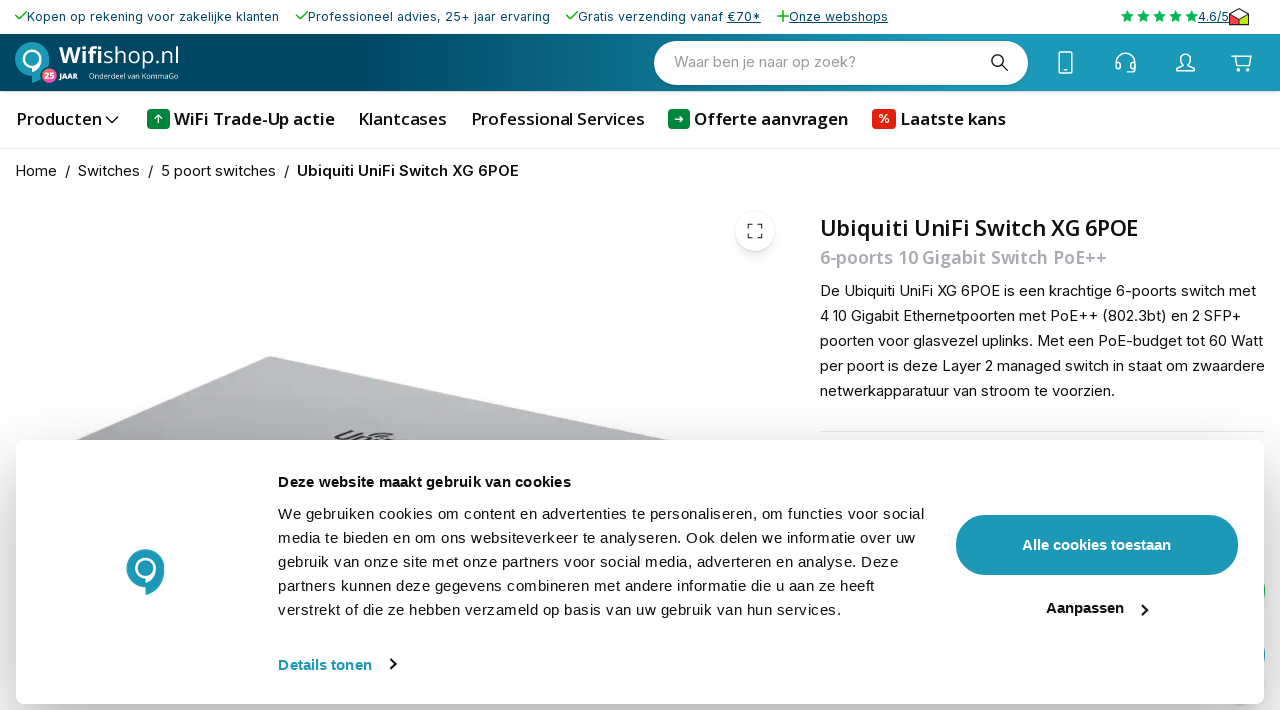

--- FILE ---
content_type: text/html; charset=utf-8
request_url: https://www.wifishop.nl/p/ubiquiti-unifi-switch-xg-6poe-62374
body_size: 62467
content:
<!DOCTYPE html><html lang="nl-nl" translate="no"><head><meta charSet="utf-8" data-next-head=""/><meta name="theme-color" content="#F9F9F9" data-next-head=""/><meta name="viewport" content="minimum-scale=1, initial-scale=1, width=device-width" data-next-head=""/><meta name="application-name" content="KommaGo" data-next-head=""/><meta name="apple-mobile-web-app-capable" content="yes" data-next-head=""/><meta name="apple-mobile-web-app-status-bar-style" content="default" data-next-head=""/><meta name="apple-mobile-web-app-title" content="KommaGo" data-next-head=""/><meta name="format-detection" content="telephone=no" data-next-head=""/><meta name="mobile-web-app-capable" content="yes" data-next-head=""/><link rel="icon" href="/favicon.ico" sizes="any" data-next-head=""/><link rel="icon" href="/favicon.svg" type="image/svg+xml" data-next-head=""/><link rel="apple-touch-icon" href="/apple-touch-icon.png" data-next-head=""/><link rel="manifest" href="/manifest.webmanifest" data-next-head=""/><link rel="preload" as="image" href="https://www.wifishop.nl/logos/logo-wifishop.svg" data-next-head=""/><title data-next-head="">Ubiquiti UniFi Switch XG 6POE 6-poorts 10 Gigabit Switch PoE++</title><meta name="description" content="De Ubiquiti UniFi XG 6POE is een krachtige 6-poorts switch met 4 10 Gigabit Ethernetpoorten met PoE++ (802.3bt) en 2 SFP+ poorten voor glasvezel uplinks. Met een PoE-budget tot 60 Watt per poort is deze Layer 2 managed switch in staat om zwaardere" data-next-head=""/><meta property="og:description" content="De Ubiquiti UniFi XG 6POE is een krachtige 6-poorts switch met 4 10 Gigabit Ethernetpoorten met PoE++ (802.3bt) en 2 SFP+ poorten voor glasvezel uplinks. Met een PoE-budget tot 60 Watt per poort is deze Layer 2 managed switch in staat om zwaardere" data-next-head=""/><meta name="robots" content="all" data-next-head=""/><link rel="canonical" href="https://www.routershop.nl/p/ubiquiti-unifi-switch-xg-6poe-62374" data-next-head=""/><meta property="og:title" content="Ubiquiti UniFi Switch XG 6POE 6-poorts 10 Gigabit Switch PoE++" data-next-head=""/><meta property="og:type" content="product" data-next-head=""/><meta property="og:url" content="https://www.routershop.nl/p/ubiquiti-unifi-switch-xg-6poe-62374" data-next-head=""/><meta property="og:image" content="https://magento-prod.kommagento.nl/media/catalog/product/cache/837be367f4138a3937d561d0a3b4b42b/u/b/ubiquiti-unifi-us-xg-6poe_1.jpg" data-next-head=""/><meta property="product:retailer_part_no" content="62374" data-next-head=""/><meta property="product:price:amount" content="636.544701" data-next-head=""/><meta property="product:sale_price:amount" content="636.544701" data-next-head=""/><meta property="product:price:currency" content="EUR" data-next-head=""/><meta property="product:category" content="Switches" data-next-head=""/><meta property="product:category" content="5 poort switches" data-next-head=""/><meta property="product:category" content="Merken" data-next-head=""/><meta property="product:category" content="Ubiquiti" data-next-head=""/><script type="application/ld+json" data-next-head="">{"@context":"https://schema.org","@type":"Product","name":"Ubiquiti UniFi Switch XG 6POE","sku":"62374","image":["https://magento-prod.kommagento.nl/media/catalog/product/cache/837be367f4138a3937d561d0a3b4b42b/u/b/ubiquiti-unifi-us-xg-6poe_1.jpg","https://magento-prod.kommagento.nl/media/catalog/product/cache/837be367f4138a3937d561d0a3b4b42b/u/b/ubiquiti-unifi-us-xg-6poe-2_1.jpg","https://magento-prod.kommagento.nl/media/catalog/product/cache/837be367f4138a3937d561d0a3b4b42b/u/b/ubiquiti-unifi-us-xg-6poe-3_1.jpg","https://magento-prod.kommagento.nl/media/catalog/product/cache/837be367f4138a3937d561d0a3b4b42b/u/b/ubiquiti-unifi-us-xg-6poe-4_1.jpg","https://magento-prod.kommagento.nl/media/catalog/product/cache/837be367f4138a3937d561d0a3b4b42b/u/b/ubiquiti-unifi-us-xg-6poe-5_1.jpg"],"category":"Switches","description":"Eigenschappen Ubiquiti UniFi Switch XG 6POE\r\n4x 10G RJ45 poorten met PoE++ (802.3bt)\r\n2x 10G SFP+ poorten\r\nPoE-budget: max. 60 Watt per poort\r\nNon-blocking throughput: 60Gbps\r\nSwitching capaciteit: 120Gbps\r\nForwarding rate: 89.3 Mpps\r\nGevoed door 210W AC/DC adapter (meegeleverd)\r\nMet extra aansluiting voor DC voedingsbron\r\n\r\n6-Poorts 10G switch\r\nDe Ubiquiti UniFi Switch XG 6POE is een krachtige 6-poorts 10G switch voor het opbouwen en uitbreiden van grotere netwerken. Op deze switch zitten 4 RJ45 10GBASE-T poorten en 2 SFP+ poorten voor netwerkapparatuur en glasvezelverbindingen. Dankzij de hoge capaciteit is de XG 6POE om verkeer op alle poorten tegelijkertijd te verwerken zonder dataverlies (packet loss) en met een non-blocking throughput tot 60 Gbps. Daarnaast biedt de managed switch een uitgebreid pakket aan geavanceerde Layer-2 switching functies.\r\n\r\nHigh power PoE: 802.3bt PoE++\r\nDe vier 10 Gigabitpoorten van de UniFi XG 6POE beschikken over 802.3bt PoE++ zodat aangesloten apparaten direct van stroom kunnen worden voorzien. Deze PoE-standaard biedt extra veel vermogen tot maximaal 60 Watt per poort. Dit maakt de UnFi XG 6POE o.a. geschikt voor netwerkapparaten die 802.3bt vereisen, zoals de Ubiquiti UAP-AC-SHD, UAP-XG, UWB-XG en UWB-XG-BK.\r\n\r\nUniFi Controller\r\nMet de UniFi Controller software kunt u de UniFi Switch 16 XG eenvoudig beheren en configureren. Het mogelijk om toegang te krijgen tot meerdere switches, zodat u switches van verschillende locaties kunt beheren vanaf één centraal punt. U heeft o.a. de mogelijkheid om per poort de status af te lezen en eventuele VLAN&apos;s in te stellen. De UniFi Controller is gratis te downloaden op www.ubnt.com. \r\n\r\nInhoud verpakking\r\nUbiquiti UniFi Switch XG 6POE\r\nRackmount brackets\r\nVoedingsadapter\r\nVoedingskabel\r\nSchroevenkit\r\nKabelclip\r\nHandleiding","offers":{"@type":"Offer","availability":"https://schema.org/LimitedAvailability","description":"Bel voor levertijd","price":"636.54","priceCurrency":"EUR"}}</script><script type="application/ld+json" data-next-head="">{"@context":"https://schema.org","@type":"BreadcrumbList","itemListElement":[{"@type":"ListItem","position":1,"name":"Switches","item":"https://www.wifishop.nl/netwerk-switches"},{"@type":"ListItem","position":2,"name":"5 poort switches","item":"https://www.wifishop.nl/netwerk-switches/5-poort-switches"},{"@type":"ListItem","position":3,"name":"Ubiquiti UniFi Switch XG 6POE","item":"https://www.wifishop.nl/p/ubiquiti-unifi-switch-xg-6poe-62374"}]}</script><link rel="preload" as="image" media="(-webkit-min-device-pixel-ratio: 2.5)" imageSrcSet="/_next/image?url=https%3A%2F%2Fmagento-prod.kommagento.nl%2Fmedia%2Fcatalog%2Fproduct%2Fcache%2F837be367f4138a3937d561d0a3b4b42b%2Fu%2Fb%2Fubiquiti-unifi-us-xg-6poe_1.jpg&amp;w=384&amp;q=52 768w, /_next/image?url=https%3A%2F%2Fmagento-prod.kommagento.nl%2Fmedia%2Fcatalog%2Fproduct%2Fcache%2F837be367f4138a3937d561d0a3b4b42b%2Fu%2Fb%2Fubiquiti-unifi-us-xg-6poe_1.jpg&amp;w=640&amp;q=52 1280w, /_next/image?url=https%3A%2F%2Fmagento-prod.kommagento.nl%2Fmedia%2Fcatalog%2Fproduct%2Fcache%2F837be367f4138a3937d561d0a3b4b42b%2Fu%2Fb%2Fubiquiti-unifi-us-xg-6poe_1.jpg&amp;w=750&amp;q=52 1500w, /_next/image?url=https%3A%2F%2Fmagento-prod.kommagento.nl%2Fmedia%2Fcatalog%2Fproduct%2Fcache%2F837be367f4138a3937d561d0a3b4b42b%2Fu%2Fb%2Fubiquiti-unifi-us-xg-6poe_1.jpg&amp;w=828&amp;q=52 1656w, /_next/image?url=https%3A%2F%2Fmagento-prod.kommagento.nl%2Fmedia%2Fcatalog%2Fproduct%2Fcache%2F837be367f4138a3937d561d0a3b4b42b%2Fu%2Fb%2Fubiquiti-unifi-us-xg-6poe_1.jpg&amp;w=1080&amp;q=52 2160w, /_next/image?url=https%3A%2F%2Fmagento-prod.kommagento.nl%2Fmedia%2Fcatalog%2Fproduct%2Fcache%2F837be367f4138a3937d561d0a3b4b42b%2Fu%2Fb%2Fubiquiti-unifi-us-xg-6poe_1.jpg&amp;w=1200&amp;q=52 2400w, /_next/image?url=https%3A%2F%2Fmagento-prod.kommagento.nl%2Fmedia%2Fcatalog%2Fproduct%2Fcache%2F837be367f4138a3937d561d0a3b4b42b%2Fu%2Fb%2Fubiquiti-unifi-us-xg-6poe_1.jpg&amp;w=1920&amp;q=52 3840w, /_next/image?url=https%3A%2F%2Fmagento-prod.kommagento.nl%2Fmedia%2Fcatalog%2Fproduct%2Fcache%2F837be367f4138a3937d561d0a3b4b42b%2Fu%2Fb%2Fubiquiti-unifi-us-xg-6poe_1.jpg&amp;w=2048&amp;q=52 4096w, /_next/image?url=https%3A%2F%2Fmagento-prod.kommagento.nl%2Fmedia%2Fcatalog%2Fproduct%2Fcache%2F837be367f4138a3937d561d0a3b4b42b%2Fu%2Fb%2Fubiquiti-unifi-us-xg-6poe_1.jpg&amp;w=3840&amp;q=52 7680w, [data-uri] 1w" imageSizes="(min-width: 960px) 60vw, 100vw" data-next-head=""/><link rel="preload" as="image" media="(-webkit-min-device-pixel-ratio: 1.5) and (-webkit-max-device-pixel-ratio: 2.49)" imageSrcSet="/_next/image?url=https%3A%2F%2Fmagento-prod.kommagento.nl%2Fmedia%2Fcatalog%2Fproduct%2Fcache%2F837be367f4138a3937d561d0a3b4b42b%2Fu%2Fb%2Fubiquiti-unifi-us-xg-6poe_1.jpg&amp;w=384&amp;q=52 512w, /_next/image?url=https%3A%2F%2Fmagento-prod.kommagento.nl%2Fmedia%2Fcatalog%2Fproduct%2Fcache%2F837be367f4138a3937d561d0a3b4b42b%2Fu%2Fb%2Fubiquiti-unifi-us-xg-6poe_1.jpg&amp;w=640&amp;q=52 853w, /_next/image?url=https%3A%2F%2Fmagento-prod.kommagento.nl%2Fmedia%2Fcatalog%2Fproduct%2Fcache%2F837be367f4138a3937d561d0a3b4b42b%2Fu%2Fb%2Fubiquiti-unifi-us-xg-6poe_1.jpg&amp;w=750&amp;q=52 1000w, /_next/image?url=https%3A%2F%2Fmagento-prod.kommagento.nl%2Fmedia%2Fcatalog%2Fproduct%2Fcache%2F837be367f4138a3937d561d0a3b4b42b%2Fu%2Fb%2Fubiquiti-unifi-us-xg-6poe_1.jpg&amp;w=828&amp;q=52 1104w, /_next/image?url=https%3A%2F%2Fmagento-prod.kommagento.nl%2Fmedia%2Fcatalog%2Fproduct%2Fcache%2F837be367f4138a3937d561d0a3b4b42b%2Fu%2Fb%2Fubiquiti-unifi-us-xg-6poe_1.jpg&amp;w=1080&amp;q=52 1440w, /_next/image?url=https%3A%2F%2Fmagento-prod.kommagento.nl%2Fmedia%2Fcatalog%2Fproduct%2Fcache%2F837be367f4138a3937d561d0a3b4b42b%2Fu%2Fb%2Fubiquiti-unifi-us-xg-6poe_1.jpg&amp;w=1200&amp;q=52 1600w, /_next/image?url=https%3A%2F%2Fmagento-prod.kommagento.nl%2Fmedia%2Fcatalog%2Fproduct%2Fcache%2F837be367f4138a3937d561d0a3b4b42b%2Fu%2Fb%2Fubiquiti-unifi-us-xg-6poe_1.jpg&amp;w=1920&amp;q=52 2559w, /_next/image?url=https%3A%2F%2Fmagento-prod.kommagento.nl%2Fmedia%2Fcatalog%2Fproduct%2Fcache%2F837be367f4138a3937d561d0a3b4b42b%2Fu%2Fb%2Fubiquiti-unifi-us-xg-6poe_1.jpg&amp;w=2048&amp;q=52 2730w, /_next/image?url=https%3A%2F%2Fmagento-prod.kommagento.nl%2Fmedia%2Fcatalog%2Fproduct%2Fcache%2F837be367f4138a3937d561d0a3b4b42b%2Fu%2Fb%2Fubiquiti-unifi-us-xg-6poe_1.jpg&amp;w=3840&amp;q=52 5119w, [data-uri] 1w" imageSizes="(min-width: 960px) 60vw, 100vw" data-next-head=""/><link rel="preload" as="image" media="(-webkit-max-device-pixel-ratio: 1.49)" imageSrcSet="/_next/image?url=https%3A%2F%2Fmagento-prod.kommagento.nl%2Fmedia%2Fcatalog%2Fproduct%2Fcache%2F837be367f4138a3937d561d0a3b4b42b%2Fu%2Fb%2Fubiquiti-unifi-us-xg-6poe_1.jpg&amp;w=384&amp;q=52 256w, /_next/image?url=https%3A%2F%2Fmagento-prod.kommagento.nl%2Fmedia%2Fcatalog%2Fproduct%2Fcache%2F837be367f4138a3937d561d0a3b4b42b%2Fu%2Fb%2Fubiquiti-unifi-us-xg-6poe_1.jpg&amp;w=640&amp;q=52 427w, /_next/image?url=https%3A%2F%2Fmagento-prod.kommagento.nl%2Fmedia%2Fcatalog%2Fproduct%2Fcache%2F837be367f4138a3937d561d0a3b4b42b%2Fu%2Fb%2Fubiquiti-unifi-us-xg-6poe_1.jpg&amp;w=750&amp;q=52 500w, /_next/image?url=https%3A%2F%2Fmagento-prod.kommagento.nl%2Fmedia%2Fcatalog%2Fproduct%2Fcache%2F837be367f4138a3937d561d0a3b4b42b%2Fu%2Fb%2Fubiquiti-unifi-us-xg-6poe_1.jpg&amp;w=828&amp;q=52 552w, /_next/image?url=https%3A%2F%2Fmagento-prod.kommagento.nl%2Fmedia%2Fcatalog%2Fproduct%2Fcache%2F837be367f4138a3937d561d0a3b4b42b%2Fu%2Fb%2Fubiquiti-unifi-us-xg-6poe_1.jpg&amp;w=1080&amp;q=52 720w, /_next/image?url=https%3A%2F%2Fmagento-prod.kommagento.nl%2Fmedia%2Fcatalog%2Fproduct%2Fcache%2F837be367f4138a3937d561d0a3b4b42b%2Fu%2Fb%2Fubiquiti-unifi-us-xg-6poe_1.jpg&amp;w=1200&amp;q=52 800w, /_next/image?url=https%3A%2F%2Fmagento-prod.kommagento.nl%2Fmedia%2Fcatalog%2Fproduct%2Fcache%2F837be367f4138a3937d561d0a3b4b42b%2Fu%2Fb%2Fubiquiti-unifi-us-xg-6poe_1.jpg&amp;w=1920&amp;q=52 1281w, /_next/image?url=https%3A%2F%2Fmagento-prod.kommagento.nl%2Fmedia%2Fcatalog%2Fproduct%2Fcache%2F837be367f4138a3937d561d0a3b4b42b%2Fu%2Fb%2Fubiquiti-unifi-us-xg-6poe_1.jpg&amp;w=2048&amp;q=52 1366w, /_next/image?url=https%3A%2F%2Fmagento-prod.kommagento.nl%2Fmedia%2Fcatalog%2Fproduct%2Fcache%2F837be367f4138a3937d561d0a3b4b42b%2Fu%2Fb%2Fubiquiti-unifi-us-xg-6poe_1.jpg&amp;w=3840&amp;q=52 2561w, [data-uri] 1w" imageSizes="(min-width: 960px) 60vw, 100vw" data-next-head=""/><link rel="preload" as="image" media="(-webkit-min-device-pixel-ratio: 2.5)" imageSrcSet="/_next/image?url=https%3A%2F%2Fmagento-prod.kommagento.nl%2Fmedia%2Fcatalog%2Fproduct%2Fcache%2F837be367f4138a3937d561d0a3b4b42b%2Fu%2Fb%2Fubiquiti-unifi-us-xg-6poe_1.jpg&amp;w=16&amp;q=52 32w, /_next/image?url=https%3A%2F%2Fmagento-prod.kommagento.nl%2Fmedia%2Fcatalog%2Fproduct%2Fcache%2F837be367f4138a3937d561d0a3b4b42b%2Fu%2Fb%2Fubiquiti-unifi-us-xg-6poe_1.jpg&amp;w=32&amp;q=52 64w, /_next/image?url=https%3A%2F%2Fmagento-prod.kommagento.nl%2Fmedia%2Fcatalog%2Fproduct%2Fcache%2F837be367f4138a3937d561d0a3b4b42b%2Fu%2Fb%2Fubiquiti-unifi-us-xg-6poe_1.jpg&amp;w=48&amp;q=52 96w, /_next/image?url=https%3A%2F%2Fmagento-prod.kommagento.nl%2Fmedia%2Fcatalog%2Fproduct%2Fcache%2F837be367f4138a3937d561d0a3b4b42b%2Fu%2Fb%2Fubiquiti-unifi-us-xg-6poe_1.jpg&amp;w=64&amp;q=52 128w, /_next/image?url=https%3A%2F%2Fmagento-prod.kommagento.nl%2Fmedia%2Fcatalog%2Fproduct%2Fcache%2F837be367f4138a3937d561d0a3b4b42b%2Fu%2Fb%2Fubiquiti-unifi-us-xg-6poe_1.jpg&amp;w=96&amp;q=52 192w, /_next/image?url=https%3A%2F%2Fmagento-prod.kommagento.nl%2Fmedia%2Fcatalog%2Fproduct%2Fcache%2F837be367f4138a3937d561d0a3b4b42b%2Fu%2Fb%2Fubiquiti-unifi-us-xg-6poe_1.jpg&amp;w=128&amp;q=52 256w, /_next/image?url=https%3A%2F%2Fmagento-prod.kommagento.nl%2Fmedia%2Fcatalog%2Fproduct%2Fcache%2F837be367f4138a3937d561d0a3b4b42b%2Fu%2Fb%2Fubiquiti-unifi-us-xg-6poe_1.jpg&amp;w=256&amp;q=52 512w, /_next/image?url=https%3A%2F%2Fmagento-prod.kommagento.nl%2Fmedia%2Fcatalog%2Fproduct%2Fcache%2F837be367f4138a3937d561d0a3b4b42b%2Fu%2Fb%2Fubiquiti-unifi-us-xg-6poe_1.jpg&amp;w=384&amp;q=52 768w, /_next/image?url=https%3A%2F%2Fmagento-prod.kommagento.nl%2Fmedia%2Fcatalog%2Fproduct%2Fcache%2F837be367f4138a3937d561d0a3b4b42b%2Fu%2Fb%2Fubiquiti-unifi-us-xg-6poe_1.jpg&amp;w=640&amp;q=52 1280w, /_next/image?url=https%3A%2F%2Fmagento-prod.kommagento.nl%2Fmedia%2Fcatalog%2Fproduct%2Fcache%2F837be367f4138a3937d561d0a3b4b42b%2Fu%2Fb%2Fubiquiti-unifi-us-xg-6poe_1.jpg&amp;w=750&amp;q=52 1500w, /_next/image?url=https%3A%2F%2Fmagento-prod.kommagento.nl%2Fmedia%2Fcatalog%2Fproduct%2Fcache%2F837be367f4138a3937d561d0a3b4b42b%2Fu%2Fb%2Fubiquiti-unifi-us-xg-6poe_1.jpg&amp;w=828&amp;q=52 1656w, /_next/image?url=https%3A%2F%2Fmagento-prod.kommagento.nl%2Fmedia%2Fcatalog%2Fproduct%2Fcache%2F837be367f4138a3937d561d0a3b4b42b%2Fu%2Fb%2Fubiquiti-unifi-us-xg-6poe_1.jpg&amp;w=1080&amp;q=52 2160w, /_next/image?url=https%3A%2F%2Fmagento-prod.kommagento.nl%2Fmedia%2Fcatalog%2Fproduct%2Fcache%2F837be367f4138a3937d561d0a3b4b42b%2Fu%2Fb%2Fubiquiti-unifi-us-xg-6poe_1.jpg&amp;w=1200&amp;q=52 2400w, /_next/image?url=https%3A%2F%2Fmagento-prod.kommagento.nl%2Fmedia%2Fcatalog%2Fproduct%2Fcache%2F837be367f4138a3937d561d0a3b4b42b%2Fu%2Fb%2Fubiquiti-unifi-us-xg-6poe_1.jpg&amp;w=1920&amp;q=52 3840w, /_next/image?url=https%3A%2F%2Fmagento-prod.kommagento.nl%2Fmedia%2Fcatalog%2Fproduct%2Fcache%2F837be367f4138a3937d561d0a3b4b42b%2Fu%2Fb%2Fubiquiti-unifi-us-xg-6poe_1.jpg&amp;w=2048&amp;q=52 4096w, /_next/image?url=https%3A%2F%2Fmagento-prod.kommagento.nl%2Fmedia%2Fcatalog%2Fproduct%2Fcache%2F837be367f4138a3937d561d0a3b4b42b%2Fu%2Fb%2Fubiquiti-unifi-us-xg-6poe_1.jpg&amp;w=3840&amp;q=52 7680w, [data-uri] 1w" imageSizes="clamp(35px, (27.14px + 2.46vw), 90px)" data-next-head=""/><link rel="preload" as="image" media="(-webkit-min-device-pixel-ratio: 1.5) and (-webkit-max-device-pixel-ratio: 2.49)" imageSrcSet="/_next/image?url=https%3A%2F%2Fmagento-prod.kommagento.nl%2Fmedia%2Fcatalog%2Fproduct%2Fcache%2F837be367f4138a3937d561d0a3b4b42b%2Fu%2Fb%2Fubiquiti-unifi-us-xg-6poe_1.jpg&amp;w=16&amp;q=52 21w, /_next/image?url=https%3A%2F%2Fmagento-prod.kommagento.nl%2Fmedia%2Fcatalog%2Fproduct%2Fcache%2F837be367f4138a3937d561d0a3b4b42b%2Fu%2Fb%2Fubiquiti-unifi-us-xg-6poe_1.jpg&amp;w=32&amp;q=52 43w, /_next/image?url=https%3A%2F%2Fmagento-prod.kommagento.nl%2Fmedia%2Fcatalog%2Fproduct%2Fcache%2F837be367f4138a3937d561d0a3b4b42b%2Fu%2Fb%2Fubiquiti-unifi-us-xg-6poe_1.jpg&amp;w=48&amp;q=52 64w, /_next/image?url=https%3A%2F%2Fmagento-prod.kommagento.nl%2Fmedia%2Fcatalog%2Fproduct%2Fcache%2F837be367f4138a3937d561d0a3b4b42b%2Fu%2Fb%2Fubiquiti-unifi-us-xg-6poe_1.jpg&amp;w=64&amp;q=52 85w, /_next/image?url=https%3A%2F%2Fmagento-prod.kommagento.nl%2Fmedia%2Fcatalog%2Fproduct%2Fcache%2F837be367f4138a3937d561d0a3b4b42b%2Fu%2Fb%2Fubiquiti-unifi-us-xg-6poe_1.jpg&amp;w=96&amp;q=52 128w, /_next/image?url=https%3A%2F%2Fmagento-prod.kommagento.nl%2Fmedia%2Fcatalog%2Fproduct%2Fcache%2F837be367f4138a3937d561d0a3b4b42b%2Fu%2Fb%2Fubiquiti-unifi-us-xg-6poe_1.jpg&amp;w=128&amp;q=52 171w, /_next/image?url=https%3A%2F%2Fmagento-prod.kommagento.nl%2Fmedia%2Fcatalog%2Fproduct%2Fcache%2F837be367f4138a3937d561d0a3b4b42b%2Fu%2Fb%2Fubiquiti-unifi-us-xg-6poe_1.jpg&amp;w=256&amp;q=52 341w, /_next/image?url=https%3A%2F%2Fmagento-prod.kommagento.nl%2Fmedia%2Fcatalog%2Fproduct%2Fcache%2F837be367f4138a3937d561d0a3b4b42b%2Fu%2Fb%2Fubiquiti-unifi-us-xg-6poe_1.jpg&amp;w=384&amp;q=52 512w, /_next/image?url=https%3A%2F%2Fmagento-prod.kommagento.nl%2Fmedia%2Fcatalog%2Fproduct%2Fcache%2F837be367f4138a3937d561d0a3b4b42b%2Fu%2Fb%2Fubiquiti-unifi-us-xg-6poe_1.jpg&amp;w=640&amp;q=52 853w, /_next/image?url=https%3A%2F%2Fmagento-prod.kommagento.nl%2Fmedia%2Fcatalog%2Fproduct%2Fcache%2F837be367f4138a3937d561d0a3b4b42b%2Fu%2Fb%2Fubiquiti-unifi-us-xg-6poe_1.jpg&amp;w=750&amp;q=52 1000w, /_next/image?url=https%3A%2F%2Fmagento-prod.kommagento.nl%2Fmedia%2Fcatalog%2Fproduct%2Fcache%2F837be367f4138a3937d561d0a3b4b42b%2Fu%2Fb%2Fubiquiti-unifi-us-xg-6poe_1.jpg&amp;w=828&amp;q=52 1104w, /_next/image?url=https%3A%2F%2Fmagento-prod.kommagento.nl%2Fmedia%2Fcatalog%2Fproduct%2Fcache%2F837be367f4138a3937d561d0a3b4b42b%2Fu%2Fb%2Fubiquiti-unifi-us-xg-6poe_1.jpg&amp;w=1080&amp;q=52 1440w, /_next/image?url=https%3A%2F%2Fmagento-prod.kommagento.nl%2Fmedia%2Fcatalog%2Fproduct%2Fcache%2F837be367f4138a3937d561d0a3b4b42b%2Fu%2Fb%2Fubiquiti-unifi-us-xg-6poe_1.jpg&amp;w=1200&amp;q=52 1600w, /_next/image?url=https%3A%2F%2Fmagento-prod.kommagento.nl%2Fmedia%2Fcatalog%2Fproduct%2Fcache%2F837be367f4138a3937d561d0a3b4b42b%2Fu%2Fb%2Fubiquiti-unifi-us-xg-6poe_1.jpg&amp;w=1920&amp;q=52 2559w, /_next/image?url=https%3A%2F%2Fmagento-prod.kommagento.nl%2Fmedia%2Fcatalog%2Fproduct%2Fcache%2F837be367f4138a3937d561d0a3b4b42b%2Fu%2Fb%2Fubiquiti-unifi-us-xg-6poe_1.jpg&amp;w=2048&amp;q=52 2730w, /_next/image?url=https%3A%2F%2Fmagento-prod.kommagento.nl%2Fmedia%2Fcatalog%2Fproduct%2Fcache%2F837be367f4138a3937d561d0a3b4b42b%2Fu%2Fb%2Fubiquiti-unifi-us-xg-6poe_1.jpg&amp;w=3840&amp;q=52 5119w, [data-uri] 1w" imageSizes="clamp(35px, (27.14px + 2.46vw), 90px)" data-next-head=""/><link rel="preload" as="image" media="(-webkit-max-device-pixel-ratio: 1.49)" imageSrcSet="/_next/image?url=https%3A%2F%2Fmagento-prod.kommagento.nl%2Fmedia%2Fcatalog%2Fproduct%2Fcache%2F837be367f4138a3937d561d0a3b4b42b%2Fu%2Fb%2Fubiquiti-unifi-us-xg-6poe_1.jpg&amp;w=16&amp;q=52 11w, /_next/image?url=https%3A%2F%2Fmagento-prod.kommagento.nl%2Fmedia%2Fcatalog%2Fproduct%2Fcache%2F837be367f4138a3937d561d0a3b4b42b%2Fu%2Fb%2Fubiquiti-unifi-us-xg-6poe_1.jpg&amp;w=32&amp;q=52 21w, /_next/image?url=https%3A%2F%2Fmagento-prod.kommagento.nl%2Fmedia%2Fcatalog%2Fproduct%2Fcache%2F837be367f4138a3937d561d0a3b4b42b%2Fu%2Fb%2Fubiquiti-unifi-us-xg-6poe_1.jpg&amp;w=48&amp;q=52 32w, /_next/image?url=https%3A%2F%2Fmagento-prod.kommagento.nl%2Fmedia%2Fcatalog%2Fproduct%2Fcache%2F837be367f4138a3937d561d0a3b4b42b%2Fu%2Fb%2Fubiquiti-unifi-us-xg-6poe_1.jpg&amp;w=64&amp;q=52 43w, /_next/image?url=https%3A%2F%2Fmagento-prod.kommagento.nl%2Fmedia%2Fcatalog%2Fproduct%2Fcache%2F837be367f4138a3937d561d0a3b4b42b%2Fu%2Fb%2Fubiquiti-unifi-us-xg-6poe_1.jpg&amp;w=96&amp;q=52 64w, /_next/image?url=https%3A%2F%2Fmagento-prod.kommagento.nl%2Fmedia%2Fcatalog%2Fproduct%2Fcache%2F837be367f4138a3937d561d0a3b4b42b%2Fu%2Fb%2Fubiquiti-unifi-us-xg-6poe_1.jpg&amp;w=128&amp;q=52 85w, /_next/image?url=https%3A%2F%2Fmagento-prod.kommagento.nl%2Fmedia%2Fcatalog%2Fproduct%2Fcache%2F837be367f4138a3937d561d0a3b4b42b%2Fu%2Fb%2Fubiquiti-unifi-us-xg-6poe_1.jpg&amp;w=256&amp;q=52 171w, /_next/image?url=https%3A%2F%2Fmagento-prod.kommagento.nl%2Fmedia%2Fcatalog%2Fproduct%2Fcache%2F837be367f4138a3937d561d0a3b4b42b%2Fu%2Fb%2Fubiquiti-unifi-us-xg-6poe_1.jpg&amp;w=384&amp;q=52 256w, /_next/image?url=https%3A%2F%2Fmagento-prod.kommagento.nl%2Fmedia%2Fcatalog%2Fproduct%2Fcache%2F837be367f4138a3937d561d0a3b4b42b%2Fu%2Fb%2Fubiquiti-unifi-us-xg-6poe_1.jpg&amp;w=640&amp;q=52 427w, /_next/image?url=https%3A%2F%2Fmagento-prod.kommagento.nl%2Fmedia%2Fcatalog%2Fproduct%2Fcache%2F837be367f4138a3937d561d0a3b4b42b%2Fu%2Fb%2Fubiquiti-unifi-us-xg-6poe_1.jpg&amp;w=750&amp;q=52 500w, /_next/image?url=https%3A%2F%2Fmagento-prod.kommagento.nl%2Fmedia%2Fcatalog%2Fproduct%2Fcache%2F837be367f4138a3937d561d0a3b4b42b%2Fu%2Fb%2Fubiquiti-unifi-us-xg-6poe_1.jpg&amp;w=828&amp;q=52 552w, /_next/image?url=https%3A%2F%2Fmagento-prod.kommagento.nl%2Fmedia%2Fcatalog%2Fproduct%2Fcache%2F837be367f4138a3937d561d0a3b4b42b%2Fu%2Fb%2Fubiquiti-unifi-us-xg-6poe_1.jpg&amp;w=1080&amp;q=52 720w, /_next/image?url=https%3A%2F%2Fmagento-prod.kommagento.nl%2Fmedia%2Fcatalog%2Fproduct%2Fcache%2F837be367f4138a3937d561d0a3b4b42b%2Fu%2Fb%2Fubiquiti-unifi-us-xg-6poe_1.jpg&amp;w=1200&amp;q=52 800w, /_next/image?url=https%3A%2F%2Fmagento-prod.kommagento.nl%2Fmedia%2Fcatalog%2Fproduct%2Fcache%2F837be367f4138a3937d561d0a3b4b42b%2Fu%2Fb%2Fubiquiti-unifi-us-xg-6poe_1.jpg&amp;w=1920&amp;q=52 1281w, /_next/image?url=https%3A%2F%2Fmagento-prod.kommagento.nl%2Fmedia%2Fcatalog%2Fproduct%2Fcache%2F837be367f4138a3937d561d0a3b4b42b%2Fu%2Fb%2Fubiquiti-unifi-us-xg-6poe_1.jpg&amp;w=2048&amp;q=52 1366w, /_next/image?url=https%3A%2F%2Fmagento-prod.kommagento.nl%2Fmedia%2Fcatalog%2Fproduct%2Fcache%2F837be367f4138a3937d561d0a3b4b42b%2Fu%2Fb%2Fubiquiti-unifi-us-xg-6poe_1.jpg&amp;w=3840&amp;q=52 2561w, [data-uri] 1w" imageSizes="clamp(35px, (27.14px + 2.46vw), 90px)" data-next-head=""/><link rel="preload" as="image" media="(-webkit-min-device-pixel-ratio: 2.5)" imageSrcSet="/_next/image?url=https%3A%2F%2Fmagento-prod.kommagento.nl%2Fmedia%2Fcatalog%2Fproduct%2Fcache%2F837be367f4138a3937d561d0a3b4b42b%2Fu%2Fb%2Fubiquiti-unifi-us-xg-6poe-2_1.jpg&amp;w=16&amp;q=52 32w, /_next/image?url=https%3A%2F%2Fmagento-prod.kommagento.nl%2Fmedia%2Fcatalog%2Fproduct%2Fcache%2F837be367f4138a3937d561d0a3b4b42b%2Fu%2Fb%2Fubiquiti-unifi-us-xg-6poe-2_1.jpg&amp;w=32&amp;q=52 64w, /_next/image?url=https%3A%2F%2Fmagento-prod.kommagento.nl%2Fmedia%2Fcatalog%2Fproduct%2Fcache%2F837be367f4138a3937d561d0a3b4b42b%2Fu%2Fb%2Fubiquiti-unifi-us-xg-6poe-2_1.jpg&amp;w=48&amp;q=52 96w, /_next/image?url=https%3A%2F%2Fmagento-prod.kommagento.nl%2Fmedia%2Fcatalog%2Fproduct%2Fcache%2F837be367f4138a3937d561d0a3b4b42b%2Fu%2Fb%2Fubiquiti-unifi-us-xg-6poe-2_1.jpg&amp;w=64&amp;q=52 128w, /_next/image?url=https%3A%2F%2Fmagento-prod.kommagento.nl%2Fmedia%2Fcatalog%2Fproduct%2Fcache%2F837be367f4138a3937d561d0a3b4b42b%2Fu%2Fb%2Fubiquiti-unifi-us-xg-6poe-2_1.jpg&amp;w=96&amp;q=52 192w, /_next/image?url=https%3A%2F%2Fmagento-prod.kommagento.nl%2Fmedia%2Fcatalog%2Fproduct%2Fcache%2F837be367f4138a3937d561d0a3b4b42b%2Fu%2Fb%2Fubiquiti-unifi-us-xg-6poe-2_1.jpg&amp;w=128&amp;q=52 256w, /_next/image?url=https%3A%2F%2Fmagento-prod.kommagento.nl%2Fmedia%2Fcatalog%2Fproduct%2Fcache%2F837be367f4138a3937d561d0a3b4b42b%2Fu%2Fb%2Fubiquiti-unifi-us-xg-6poe-2_1.jpg&amp;w=256&amp;q=52 512w, /_next/image?url=https%3A%2F%2Fmagento-prod.kommagento.nl%2Fmedia%2Fcatalog%2Fproduct%2Fcache%2F837be367f4138a3937d561d0a3b4b42b%2Fu%2Fb%2Fubiquiti-unifi-us-xg-6poe-2_1.jpg&amp;w=384&amp;q=52 768w, /_next/image?url=https%3A%2F%2Fmagento-prod.kommagento.nl%2Fmedia%2Fcatalog%2Fproduct%2Fcache%2F837be367f4138a3937d561d0a3b4b42b%2Fu%2Fb%2Fubiquiti-unifi-us-xg-6poe-2_1.jpg&amp;w=640&amp;q=52 1280w, /_next/image?url=https%3A%2F%2Fmagento-prod.kommagento.nl%2Fmedia%2Fcatalog%2Fproduct%2Fcache%2F837be367f4138a3937d561d0a3b4b42b%2Fu%2Fb%2Fubiquiti-unifi-us-xg-6poe-2_1.jpg&amp;w=750&amp;q=52 1500w, /_next/image?url=https%3A%2F%2Fmagento-prod.kommagento.nl%2Fmedia%2Fcatalog%2Fproduct%2Fcache%2F837be367f4138a3937d561d0a3b4b42b%2Fu%2Fb%2Fubiquiti-unifi-us-xg-6poe-2_1.jpg&amp;w=828&amp;q=52 1656w, /_next/image?url=https%3A%2F%2Fmagento-prod.kommagento.nl%2Fmedia%2Fcatalog%2Fproduct%2Fcache%2F837be367f4138a3937d561d0a3b4b42b%2Fu%2Fb%2Fubiquiti-unifi-us-xg-6poe-2_1.jpg&amp;w=1080&amp;q=52 2160w, /_next/image?url=https%3A%2F%2Fmagento-prod.kommagento.nl%2Fmedia%2Fcatalog%2Fproduct%2Fcache%2F837be367f4138a3937d561d0a3b4b42b%2Fu%2Fb%2Fubiquiti-unifi-us-xg-6poe-2_1.jpg&amp;w=1200&amp;q=52 2400w, /_next/image?url=https%3A%2F%2Fmagento-prod.kommagento.nl%2Fmedia%2Fcatalog%2Fproduct%2Fcache%2F837be367f4138a3937d561d0a3b4b42b%2Fu%2Fb%2Fubiquiti-unifi-us-xg-6poe-2_1.jpg&amp;w=1920&amp;q=52 3840w, /_next/image?url=https%3A%2F%2Fmagento-prod.kommagento.nl%2Fmedia%2Fcatalog%2Fproduct%2Fcache%2F837be367f4138a3937d561d0a3b4b42b%2Fu%2Fb%2Fubiquiti-unifi-us-xg-6poe-2_1.jpg&amp;w=2048&amp;q=52 4096w, /_next/image?url=https%3A%2F%2Fmagento-prod.kommagento.nl%2Fmedia%2Fcatalog%2Fproduct%2Fcache%2F837be367f4138a3937d561d0a3b4b42b%2Fu%2Fb%2Fubiquiti-unifi-us-xg-6poe-2_1.jpg&amp;w=3840&amp;q=52 7680w, [data-uri] 1w" imageSizes="clamp(35px, (27.14px + 2.46vw), 90px)" data-next-head=""/><link rel="preload" as="image" media="(-webkit-min-device-pixel-ratio: 1.5) and (-webkit-max-device-pixel-ratio: 2.49)" imageSrcSet="/_next/image?url=https%3A%2F%2Fmagento-prod.kommagento.nl%2Fmedia%2Fcatalog%2Fproduct%2Fcache%2F837be367f4138a3937d561d0a3b4b42b%2Fu%2Fb%2Fubiquiti-unifi-us-xg-6poe-2_1.jpg&amp;w=16&amp;q=52 21w, /_next/image?url=https%3A%2F%2Fmagento-prod.kommagento.nl%2Fmedia%2Fcatalog%2Fproduct%2Fcache%2F837be367f4138a3937d561d0a3b4b42b%2Fu%2Fb%2Fubiquiti-unifi-us-xg-6poe-2_1.jpg&amp;w=32&amp;q=52 43w, /_next/image?url=https%3A%2F%2Fmagento-prod.kommagento.nl%2Fmedia%2Fcatalog%2Fproduct%2Fcache%2F837be367f4138a3937d561d0a3b4b42b%2Fu%2Fb%2Fubiquiti-unifi-us-xg-6poe-2_1.jpg&amp;w=48&amp;q=52 64w, /_next/image?url=https%3A%2F%2Fmagento-prod.kommagento.nl%2Fmedia%2Fcatalog%2Fproduct%2Fcache%2F837be367f4138a3937d561d0a3b4b42b%2Fu%2Fb%2Fubiquiti-unifi-us-xg-6poe-2_1.jpg&amp;w=64&amp;q=52 85w, /_next/image?url=https%3A%2F%2Fmagento-prod.kommagento.nl%2Fmedia%2Fcatalog%2Fproduct%2Fcache%2F837be367f4138a3937d561d0a3b4b42b%2Fu%2Fb%2Fubiquiti-unifi-us-xg-6poe-2_1.jpg&amp;w=96&amp;q=52 128w, /_next/image?url=https%3A%2F%2Fmagento-prod.kommagento.nl%2Fmedia%2Fcatalog%2Fproduct%2Fcache%2F837be367f4138a3937d561d0a3b4b42b%2Fu%2Fb%2Fubiquiti-unifi-us-xg-6poe-2_1.jpg&amp;w=128&amp;q=52 171w, /_next/image?url=https%3A%2F%2Fmagento-prod.kommagento.nl%2Fmedia%2Fcatalog%2Fproduct%2Fcache%2F837be367f4138a3937d561d0a3b4b42b%2Fu%2Fb%2Fubiquiti-unifi-us-xg-6poe-2_1.jpg&amp;w=256&amp;q=52 341w, /_next/image?url=https%3A%2F%2Fmagento-prod.kommagento.nl%2Fmedia%2Fcatalog%2Fproduct%2Fcache%2F837be367f4138a3937d561d0a3b4b42b%2Fu%2Fb%2Fubiquiti-unifi-us-xg-6poe-2_1.jpg&amp;w=384&amp;q=52 512w, /_next/image?url=https%3A%2F%2Fmagento-prod.kommagento.nl%2Fmedia%2Fcatalog%2Fproduct%2Fcache%2F837be367f4138a3937d561d0a3b4b42b%2Fu%2Fb%2Fubiquiti-unifi-us-xg-6poe-2_1.jpg&amp;w=640&amp;q=52 853w, /_next/image?url=https%3A%2F%2Fmagento-prod.kommagento.nl%2Fmedia%2Fcatalog%2Fproduct%2Fcache%2F837be367f4138a3937d561d0a3b4b42b%2Fu%2Fb%2Fubiquiti-unifi-us-xg-6poe-2_1.jpg&amp;w=750&amp;q=52 1000w, /_next/image?url=https%3A%2F%2Fmagento-prod.kommagento.nl%2Fmedia%2Fcatalog%2Fproduct%2Fcache%2F837be367f4138a3937d561d0a3b4b42b%2Fu%2Fb%2Fubiquiti-unifi-us-xg-6poe-2_1.jpg&amp;w=828&amp;q=52 1104w, /_next/image?url=https%3A%2F%2Fmagento-prod.kommagento.nl%2Fmedia%2Fcatalog%2Fproduct%2Fcache%2F837be367f4138a3937d561d0a3b4b42b%2Fu%2Fb%2Fubiquiti-unifi-us-xg-6poe-2_1.jpg&amp;w=1080&amp;q=52 1440w, /_next/image?url=https%3A%2F%2Fmagento-prod.kommagento.nl%2Fmedia%2Fcatalog%2Fproduct%2Fcache%2F837be367f4138a3937d561d0a3b4b42b%2Fu%2Fb%2Fubiquiti-unifi-us-xg-6poe-2_1.jpg&amp;w=1200&amp;q=52 1600w, /_next/image?url=https%3A%2F%2Fmagento-prod.kommagento.nl%2Fmedia%2Fcatalog%2Fproduct%2Fcache%2F837be367f4138a3937d561d0a3b4b42b%2Fu%2Fb%2Fubiquiti-unifi-us-xg-6poe-2_1.jpg&amp;w=1920&amp;q=52 2559w, /_next/image?url=https%3A%2F%2Fmagento-prod.kommagento.nl%2Fmedia%2Fcatalog%2Fproduct%2Fcache%2F837be367f4138a3937d561d0a3b4b42b%2Fu%2Fb%2Fubiquiti-unifi-us-xg-6poe-2_1.jpg&amp;w=2048&amp;q=52 2730w, /_next/image?url=https%3A%2F%2Fmagento-prod.kommagento.nl%2Fmedia%2Fcatalog%2Fproduct%2Fcache%2F837be367f4138a3937d561d0a3b4b42b%2Fu%2Fb%2Fubiquiti-unifi-us-xg-6poe-2_1.jpg&amp;w=3840&amp;q=52 5119w, [data-uri] 1w" imageSizes="clamp(35px, (27.14px + 2.46vw), 90px)" data-next-head=""/><link rel="preload" as="image" media="(-webkit-max-device-pixel-ratio: 1.49)" imageSrcSet="/_next/image?url=https%3A%2F%2Fmagento-prod.kommagento.nl%2Fmedia%2Fcatalog%2Fproduct%2Fcache%2F837be367f4138a3937d561d0a3b4b42b%2Fu%2Fb%2Fubiquiti-unifi-us-xg-6poe-2_1.jpg&amp;w=16&amp;q=52 11w, /_next/image?url=https%3A%2F%2Fmagento-prod.kommagento.nl%2Fmedia%2Fcatalog%2Fproduct%2Fcache%2F837be367f4138a3937d561d0a3b4b42b%2Fu%2Fb%2Fubiquiti-unifi-us-xg-6poe-2_1.jpg&amp;w=32&amp;q=52 21w, /_next/image?url=https%3A%2F%2Fmagento-prod.kommagento.nl%2Fmedia%2Fcatalog%2Fproduct%2Fcache%2F837be367f4138a3937d561d0a3b4b42b%2Fu%2Fb%2Fubiquiti-unifi-us-xg-6poe-2_1.jpg&amp;w=48&amp;q=52 32w, /_next/image?url=https%3A%2F%2Fmagento-prod.kommagento.nl%2Fmedia%2Fcatalog%2Fproduct%2Fcache%2F837be367f4138a3937d561d0a3b4b42b%2Fu%2Fb%2Fubiquiti-unifi-us-xg-6poe-2_1.jpg&amp;w=64&amp;q=52 43w, /_next/image?url=https%3A%2F%2Fmagento-prod.kommagento.nl%2Fmedia%2Fcatalog%2Fproduct%2Fcache%2F837be367f4138a3937d561d0a3b4b42b%2Fu%2Fb%2Fubiquiti-unifi-us-xg-6poe-2_1.jpg&amp;w=96&amp;q=52 64w, /_next/image?url=https%3A%2F%2Fmagento-prod.kommagento.nl%2Fmedia%2Fcatalog%2Fproduct%2Fcache%2F837be367f4138a3937d561d0a3b4b42b%2Fu%2Fb%2Fubiquiti-unifi-us-xg-6poe-2_1.jpg&amp;w=128&amp;q=52 85w, /_next/image?url=https%3A%2F%2Fmagento-prod.kommagento.nl%2Fmedia%2Fcatalog%2Fproduct%2Fcache%2F837be367f4138a3937d561d0a3b4b42b%2Fu%2Fb%2Fubiquiti-unifi-us-xg-6poe-2_1.jpg&amp;w=256&amp;q=52 171w, /_next/image?url=https%3A%2F%2Fmagento-prod.kommagento.nl%2Fmedia%2Fcatalog%2Fproduct%2Fcache%2F837be367f4138a3937d561d0a3b4b42b%2Fu%2Fb%2Fubiquiti-unifi-us-xg-6poe-2_1.jpg&amp;w=384&amp;q=52 256w, /_next/image?url=https%3A%2F%2Fmagento-prod.kommagento.nl%2Fmedia%2Fcatalog%2Fproduct%2Fcache%2F837be367f4138a3937d561d0a3b4b42b%2Fu%2Fb%2Fubiquiti-unifi-us-xg-6poe-2_1.jpg&amp;w=640&amp;q=52 427w, /_next/image?url=https%3A%2F%2Fmagento-prod.kommagento.nl%2Fmedia%2Fcatalog%2Fproduct%2Fcache%2F837be367f4138a3937d561d0a3b4b42b%2Fu%2Fb%2Fubiquiti-unifi-us-xg-6poe-2_1.jpg&amp;w=750&amp;q=52 500w, /_next/image?url=https%3A%2F%2Fmagento-prod.kommagento.nl%2Fmedia%2Fcatalog%2Fproduct%2Fcache%2F837be367f4138a3937d561d0a3b4b42b%2Fu%2Fb%2Fubiquiti-unifi-us-xg-6poe-2_1.jpg&amp;w=828&amp;q=52 552w, /_next/image?url=https%3A%2F%2Fmagento-prod.kommagento.nl%2Fmedia%2Fcatalog%2Fproduct%2Fcache%2F837be367f4138a3937d561d0a3b4b42b%2Fu%2Fb%2Fubiquiti-unifi-us-xg-6poe-2_1.jpg&amp;w=1080&amp;q=52 720w, /_next/image?url=https%3A%2F%2Fmagento-prod.kommagento.nl%2Fmedia%2Fcatalog%2Fproduct%2Fcache%2F837be367f4138a3937d561d0a3b4b42b%2Fu%2Fb%2Fubiquiti-unifi-us-xg-6poe-2_1.jpg&amp;w=1200&amp;q=52 800w, /_next/image?url=https%3A%2F%2Fmagento-prod.kommagento.nl%2Fmedia%2Fcatalog%2Fproduct%2Fcache%2F837be367f4138a3937d561d0a3b4b42b%2Fu%2Fb%2Fubiquiti-unifi-us-xg-6poe-2_1.jpg&amp;w=1920&amp;q=52 1281w, /_next/image?url=https%3A%2F%2Fmagento-prod.kommagento.nl%2Fmedia%2Fcatalog%2Fproduct%2Fcache%2F837be367f4138a3937d561d0a3b4b42b%2Fu%2Fb%2Fubiquiti-unifi-us-xg-6poe-2_1.jpg&amp;w=2048&amp;q=52 1366w, /_next/image?url=https%3A%2F%2Fmagento-prod.kommagento.nl%2Fmedia%2Fcatalog%2Fproduct%2Fcache%2F837be367f4138a3937d561d0a3b4b42b%2Fu%2Fb%2Fubiquiti-unifi-us-xg-6poe-2_1.jpg&amp;w=3840&amp;q=52 2561w, [data-uri] 1w" imageSizes="clamp(35px, (27.14px + 2.46vw), 90px)" data-next-head=""/><link rel="preload" as="image" media="(-webkit-min-device-pixel-ratio: 2.5)" imageSrcSet="/_next/image?url=https%3A%2F%2Fmagento-prod.kommagento.nl%2Fmedia%2Fcatalog%2Fproduct%2Fcache%2F837be367f4138a3937d561d0a3b4b42b%2Fu%2Fb%2Fubiquiti-unifi-us-xg-6poe-3_1.jpg&amp;w=16&amp;q=52 32w, /_next/image?url=https%3A%2F%2Fmagento-prod.kommagento.nl%2Fmedia%2Fcatalog%2Fproduct%2Fcache%2F837be367f4138a3937d561d0a3b4b42b%2Fu%2Fb%2Fubiquiti-unifi-us-xg-6poe-3_1.jpg&amp;w=32&amp;q=52 64w, /_next/image?url=https%3A%2F%2Fmagento-prod.kommagento.nl%2Fmedia%2Fcatalog%2Fproduct%2Fcache%2F837be367f4138a3937d561d0a3b4b42b%2Fu%2Fb%2Fubiquiti-unifi-us-xg-6poe-3_1.jpg&amp;w=48&amp;q=52 96w, /_next/image?url=https%3A%2F%2Fmagento-prod.kommagento.nl%2Fmedia%2Fcatalog%2Fproduct%2Fcache%2F837be367f4138a3937d561d0a3b4b42b%2Fu%2Fb%2Fubiquiti-unifi-us-xg-6poe-3_1.jpg&amp;w=64&amp;q=52 128w, /_next/image?url=https%3A%2F%2Fmagento-prod.kommagento.nl%2Fmedia%2Fcatalog%2Fproduct%2Fcache%2F837be367f4138a3937d561d0a3b4b42b%2Fu%2Fb%2Fubiquiti-unifi-us-xg-6poe-3_1.jpg&amp;w=96&amp;q=52 192w, /_next/image?url=https%3A%2F%2Fmagento-prod.kommagento.nl%2Fmedia%2Fcatalog%2Fproduct%2Fcache%2F837be367f4138a3937d561d0a3b4b42b%2Fu%2Fb%2Fubiquiti-unifi-us-xg-6poe-3_1.jpg&amp;w=128&amp;q=52 256w, /_next/image?url=https%3A%2F%2Fmagento-prod.kommagento.nl%2Fmedia%2Fcatalog%2Fproduct%2Fcache%2F837be367f4138a3937d561d0a3b4b42b%2Fu%2Fb%2Fubiquiti-unifi-us-xg-6poe-3_1.jpg&amp;w=256&amp;q=52 512w, /_next/image?url=https%3A%2F%2Fmagento-prod.kommagento.nl%2Fmedia%2Fcatalog%2Fproduct%2Fcache%2F837be367f4138a3937d561d0a3b4b42b%2Fu%2Fb%2Fubiquiti-unifi-us-xg-6poe-3_1.jpg&amp;w=384&amp;q=52 768w, /_next/image?url=https%3A%2F%2Fmagento-prod.kommagento.nl%2Fmedia%2Fcatalog%2Fproduct%2Fcache%2F837be367f4138a3937d561d0a3b4b42b%2Fu%2Fb%2Fubiquiti-unifi-us-xg-6poe-3_1.jpg&amp;w=640&amp;q=52 1280w, /_next/image?url=https%3A%2F%2Fmagento-prod.kommagento.nl%2Fmedia%2Fcatalog%2Fproduct%2Fcache%2F837be367f4138a3937d561d0a3b4b42b%2Fu%2Fb%2Fubiquiti-unifi-us-xg-6poe-3_1.jpg&amp;w=750&amp;q=52 1500w, /_next/image?url=https%3A%2F%2Fmagento-prod.kommagento.nl%2Fmedia%2Fcatalog%2Fproduct%2Fcache%2F837be367f4138a3937d561d0a3b4b42b%2Fu%2Fb%2Fubiquiti-unifi-us-xg-6poe-3_1.jpg&amp;w=828&amp;q=52 1656w, /_next/image?url=https%3A%2F%2Fmagento-prod.kommagento.nl%2Fmedia%2Fcatalog%2Fproduct%2Fcache%2F837be367f4138a3937d561d0a3b4b42b%2Fu%2Fb%2Fubiquiti-unifi-us-xg-6poe-3_1.jpg&amp;w=1080&amp;q=52 2160w, /_next/image?url=https%3A%2F%2Fmagento-prod.kommagento.nl%2Fmedia%2Fcatalog%2Fproduct%2Fcache%2F837be367f4138a3937d561d0a3b4b42b%2Fu%2Fb%2Fubiquiti-unifi-us-xg-6poe-3_1.jpg&amp;w=1200&amp;q=52 2400w, /_next/image?url=https%3A%2F%2Fmagento-prod.kommagento.nl%2Fmedia%2Fcatalog%2Fproduct%2Fcache%2F837be367f4138a3937d561d0a3b4b42b%2Fu%2Fb%2Fubiquiti-unifi-us-xg-6poe-3_1.jpg&amp;w=1920&amp;q=52 3840w, /_next/image?url=https%3A%2F%2Fmagento-prod.kommagento.nl%2Fmedia%2Fcatalog%2Fproduct%2Fcache%2F837be367f4138a3937d561d0a3b4b42b%2Fu%2Fb%2Fubiquiti-unifi-us-xg-6poe-3_1.jpg&amp;w=2048&amp;q=52 4096w, /_next/image?url=https%3A%2F%2Fmagento-prod.kommagento.nl%2Fmedia%2Fcatalog%2Fproduct%2Fcache%2F837be367f4138a3937d561d0a3b4b42b%2Fu%2Fb%2Fubiquiti-unifi-us-xg-6poe-3_1.jpg&amp;w=3840&amp;q=52 7680w, [data-uri] 1w" imageSizes="clamp(35px, (27.14px + 2.46vw), 90px)" data-next-head=""/><link rel="preload" as="image" media="(-webkit-min-device-pixel-ratio: 1.5) and (-webkit-max-device-pixel-ratio: 2.49)" imageSrcSet="/_next/image?url=https%3A%2F%2Fmagento-prod.kommagento.nl%2Fmedia%2Fcatalog%2Fproduct%2Fcache%2F837be367f4138a3937d561d0a3b4b42b%2Fu%2Fb%2Fubiquiti-unifi-us-xg-6poe-3_1.jpg&amp;w=16&amp;q=52 21w, /_next/image?url=https%3A%2F%2Fmagento-prod.kommagento.nl%2Fmedia%2Fcatalog%2Fproduct%2Fcache%2F837be367f4138a3937d561d0a3b4b42b%2Fu%2Fb%2Fubiquiti-unifi-us-xg-6poe-3_1.jpg&amp;w=32&amp;q=52 43w, /_next/image?url=https%3A%2F%2Fmagento-prod.kommagento.nl%2Fmedia%2Fcatalog%2Fproduct%2Fcache%2F837be367f4138a3937d561d0a3b4b42b%2Fu%2Fb%2Fubiquiti-unifi-us-xg-6poe-3_1.jpg&amp;w=48&amp;q=52 64w, /_next/image?url=https%3A%2F%2Fmagento-prod.kommagento.nl%2Fmedia%2Fcatalog%2Fproduct%2Fcache%2F837be367f4138a3937d561d0a3b4b42b%2Fu%2Fb%2Fubiquiti-unifi-us-xg-6poe-3_1.jpg&amp;w=64&amp;q=52 85w, /_next/image?url=https%3A%2F%2Fmagento-prod.kommagento.nl%2Fmedia%2Fcatalog%2Fproduct%2Fcache%2F837be367f4138a3937d561d0a3b4b42b%2Fu%2Fb%2Fubiquiti-unifi-us-xg-6poe-3_1.jpg&amp;w=96&amp;q=52 128w, /_next/image?url=https%3A%2F%2Fmagento-prod.kommagento.nl%2Fmedia%2Fcatalog%2Fproduct%2Fcache%2F837be367f4138a3937d561d0a3b4b42b%2Fu%2Fb%2Fubiquiti-unifi-us-xg-6poe-3_1.jpg&amp;w=128&amp;q=52 171w, /_next/image?url=https%3A%2F%2Fmagento-prod.kommagento.nl%2Fmedia%2Fcatalog%2Fproduct%2Fcache%2F837be367f4138a3937d561d0a3b4b42b%2Fu%2Fb%2Fubiquiti-unifi-us-xg-6poe-3_1.jpg&amp;w=256&amp;q=52 341w, /_next/image?url=https%3A%2F%2Fmagento-prod.kommagento.nl%2Fmedia%2Fcatalog%2Fproduct%2Fcache%2F837be367f4138a3937d561d0a3b4b42b%2Fu%2Fb%2Fubiquiti-unifi-us-xg-6poe-3_1.jpg&amp;w=384&amp;q=52 512w, /_next/image?url=https%3A%2F%2Fmagento-prod.kommagento.nl%2Fmedia%2Fcatalog%2Fproduct%2Fcache%2F837be367f4138a3937d561d0a3b4b42b%2Fu%2Fb%2Fubiquiti-unifi-us-xg-6poe-3_1.jpg&amp;w=640&amp;q=52 853w, /_next/image?url=https%3A%2F%2Fmagento-prod.kommagento.nl%2Fmedia%2Fcatalog%2Fproduct%2Fcache%2F837be367f4138a3937d561d0a3b4b42b%2Fu%2Fb%2Fubiquiti-unifi-us-xg-6poe-3_1.jpg&amp;w=750&amp;q=52 1000w, /_next/image?url=https%3A%2F%2Fmagento-prod.kommagento.nl%2Fmedia%2Fcatalog%2Fproduct%2Fcache%2F837be367f4138a3937d561d0a3b4b42b%2Fu%2Fb%2Fubiquiti-unifi-us-xg-6poe-3_1.jpg&amp;w=828&amp;q=52 1104w, /_next/image?url=https%3A%2F%2Fmagento-prod.kommagento.nl%2Fmedia%2Fcatalog%2Fproduct%2Fcache%2F837be367f4138a3937d561d0a3b4b42b%2Fu%2Fb%2Fubiquiti-unifi-us-xg-6poe-3_1.jpg&amp;w=1080&amp;q=52 1440w, /_next/image?url=https%3A%2F%2Fmagento-prod.kommagento.nl%2Fmedia%2Fcatalog%2Fproduct%2Fcache%2F837be367f4138a3937d561d0a3b4b42b%2Fu%2Fb%2Fubiquiti-unifi-us-xg-6poe-3_1.jpg&amp;w=1200&amp;q=52 1600w, /_next/image?url=https%3A%2F%2Fmagento-prod.kommagento.nl%2Fmedia%2Fcatalog%2Fproduct%2Fcache%2F837be367f4138a3937d561d0a3b4b42b%2Fu%2Fb%2Fubiquiti-unifi-us-xg-6poe-3_1.jpg&amp;w=1920&amp;q=52 2559w, /_next/image?url=https%3A%2F%2Fmagento-prod.kommagento.nl%2Fmedia%2Fcatalog%2Fproduct%2Fcache%2F837be367f4138a3937d561d0a3b4b42b%2Fu%2Fb%2Fubiquiti-unifi-us-xg-6poe-3_1.jpg&amp;w=2048&amp;q=52 2730w, /_next/image?url=https%3A%2F%2Fmagento-prod.kommagento.nl%2Fmedia%2Fcatalog%2Fproduct%2Fcache%2F837be367f4138a3937d561d0a3b4b42b%2Fu%2Fb%2Fubiquiti-unifi-us-xg-6poe-3_1.jpg&amp;w=3840&amp;q=52 5119w, [data-uri] 1w" imageSizes="clamp(35px, (27.14px + 2.46vw), 90px)" data-next-head=""/><link rel="preload" as="image" media="(-webkit-max-device-pixel-ratio: 1.49)" imageSrcSet="/_next/image?url=https%3A%2F%2Fmagento-prod.kommagento.nl%2Fmedia%2Fcatalog%2Fproduct%2Fcache%2F837be367f4138a3937d561d0a3b4b42b%2Fu%2Fb%2Fubiquiti-unifi-us-xg-6poe-3_1.jpg&amp;w=16&amp;q=52 11w, /_next/image?url=https%3A%2F%2Fmagento-prod.kommagento.nl%2Fmedia%2Fcatalog%2Fproduct%2Fcache%2F837be367f4138a3937d561d0a3b4b42b%2Fu%2Fb%2Fubiquiti-unifi-us-xg-6poe-3_1.jpg&amp;w=32&amp;q=52 21w, /_next/image?url=https%3A%2F%2Fmagento-prod.kommagento.nl%2Fmedia%2Fcatalog%2Fproduct%2Fcache%2F837be367f4138a3937d561d0a3b4b42b%2Fu%2Fb%2Fubiquiti-unifi-us-xg-6poe-3_1.jpg&amp;w=48&amp;q=52 32w, /_next/image?url=https%3A%2F%2Fmagento-prod.kommagento.nl%2Fmedia%2Fcatalog%2Fproduct%2Fcache%2F837be367f4138a3937d561d0a3b4b42b%2Fu%2Fb%2Fubiquiti-unifi-us-xg-6poe-3_1.jpg&amp;w=64&amp;q=52 43w, /_next/image?url=https%3A%2F%2Fmagento-prod.kommagento.nl%2Fmedia%2Fcatalog%2Fproduct%2Fcache%2F837be367f4138a3937d561d0a3b4b42b%2Fu%2Fb%2Fubiquiti-unifi-us-xg-6poe-3_1.jpg&amp;w=96&amp;q=52 64w, /_next/image?url=https%3A%2F%2Fmagento-prod.kommagento.nl%2Fmedia%2Fcatalog%2Fproduct%2Fcache%2F837be367f4138a3937d561d0a3b4b42b%2Fu%2Fb%2Fubiquiti-unifi-us-xg-6poe-3_1.jpg&amp;w=128&amp;q=52 85w, /_next/image?url=https%3A%2F%2Fmagento-prod.kommagento.nl%2Fmedia%2Fcatalog%2Fproduct%2Fcache%2F837be367f4138a3937d561d0a3b4b42b%2Fu%2Fb%2Fubiquiti-unifi-us-xg-6poe-3_1.jpg&amp;w=256&amp;q=52 171w, /_next/image?url=https%3A%2F%2Fmagento-prod.kommagento.nl%2Fmedia%2Fcatalog%2Fproduct%2Fcache%2F837be367f4138a3937d561d0a3b4b42b%2Fu%2Fb%2Fubiquiti-unifi-us-xg-6poe-3_1.jpg&amp;w=384&amp;q=52 256w, /_next/image?url=https%3A%2F%2Fmagento-prod.kommagento.nl%2Fmedia%2Fcatalog%2Fproduct%2Fcache%2F837be367f4138a3937d561d0a3b4b42b%2Fu%2Fb%2Fubiquiti-unifi-us-xg-6poe-3_1.jpg&amp;w=640&amp;q=52 427w, /_next/image?url=https%3A%2F%2Fmagento-prod.kommagento.nl%2Fmedia%2Fcatalog%2Fproduct%2Fcache%2F837be367f4138a3937d561d0a3b4b42b%2Fu%2Fb%2Fubiquiti-unifi-us-xg-6poe-3_1.jpg&amp;w=750&amp;q=52 500w, /_next/image?url=https%3A%2F%2Fmagento-prod.kommagento.nl%2Fmedia%2Fcatalog%2Fproduct%2Fcache%2F837be367f4138a3937d561d0a3b4b42b%2Fu%2Fb%2Fubiquiti-unifi-us-xg-6poe-3_1.jpg&amp;w=828&amp;q=52 552w, /_next/image?url=https%3A%2F%2Fmagento-prod.kommagento.nl%2Fmedia%2Fcatalog%2Fproduct%2Fcache%2F837be367f4138a3937d561d0a3b4b42b%2Fu%2Fb%2Fubiquiti-unifi-us-xg-6poe-3_1.jpg&amp;w=1080&amp;q=52 720w, /_next/image?url=https%3A%2F%2Fmagento-prod.kommagento.nl%2Fmedia%2Fcatalog%2Fproduct%2Fcache%2F837be367f4138a3937d561d0a3b4b42b%2Fu%2Fb%2Fubiquiti-unifi-us-xg-6poe-3_1.jpg&amp;w=1200&amp;q=52 800w, /_next/image?url=https%3A%2F%2Fmagento-prod.kommagento.nl%2Fmedia%2Fcatalog%2Fproduct%2Fcache%2F837be367f4138a3937d561d0a3b4b42b%2Fu%2Fb%2Fubiquiti-unifi-us-xg-6poe-3_1.jpg&amp;w=1920&amp;q=52 1281w, /_next/image?url=https%3A%2F%2Fmagento-prod.kommagento.nl%2Fmedia%2Fcatalog%2Fproduct%2Fcache%2F837be367f4138a3937d561d0a3b4b42b%2Fu%2Fb%2Fubiquiti-unifi-us-xg-6poe-3_1.jpg&amp;w=2048&amp;q=52 1366w, /_next/image?url=https%3A%2F%2Fmagento-prod.kommagento.nl%2Fmedia%2Fcatalog%2Fproduct%2Fcache%2F837be367f4138a3937d561d0a3b4b42b%2Fu%2Fb%2Fubiquiti-unifi-us-xg-6poe-3_1.jpg&amp;w=3840&amp;q=52 2561w, [data-uri] 1w" imageSizes="clamp(35px, (27.14px + 2.46vw), 90px)" data-next-head=""/><link rel="preload" as="image" media="(-webkit-min-device-pixel-ratio: 2.5)" imageSrcSet="/_next/image?url=https%3A%2F%2Fmagento-prod.kommagento.nl%2Fmedia%2Fcatalog%2Fproduct%2Fcache%2F837be367f4138a3937d561d0a3b4b42b%2Fu%2Fb%2Fubiquiti-unifi-us-xg-6poe-4_1.jpg&amp;w=16&amp;q=52 32w, /_next/image?url=https%3A%2F%2Fmagento-prod.kommagento.nl%2Fmedia%2Fcatalog%2Fproduct%2Fcache%2F837be367f4138a3937d561d0a3b4b42b%2Fu%2Fb%2Fubiquiti-unifi-us-xg-6poe-4_1.jpg&amp;w=32&amp;q=52 64w, /_next/image?url=https%3A%2F%2Fmagento-prod.kommagento.nl%2Fmedia%2Fcatalog%2Fproduct%2Fcache%2F837be367f4138a3937d561d0a3b4b42b%2Fu%2Fb%2Fubiquiti-unifi-us-xg-6poe-4_1.jpg&amp;w=48&amp;q=52 96w, /_next/image?url=https%3A%2F%2Fmagento-prod.kommagento.nl%2Fmedia%2Fcatalog%2Fproduct%2Fcache%2F837be367f4138a3937d561d0a3b4b42b%2Fu%2Fb%2Fubiquiti-unifi-us-xg-6poe-4_1.jpg&amp;w=64&amp;q=52 128w, /_next/image?url=https%3A%2F%2Fmagento-prod.kommagento.nl%2Fmedia%2Fcatalog%2Fproduct%2Fcache%2F837be367f4138a3937d561d0a3b4b42b%2Fu%2Fb%2Fubiquiti-unifi-us-xg-6poe-4_1.jpg&amp;w=96&amp;q=52 192w, /_next/image?url=https%3A%2F%2Fmagento-prod.kommagento.nl%2Fmedia%2Fcatalog%2Fproduct%2Fcache%2F837be367f4138a3937d561d0a3b4b42b%2Fu%2Fb%2Fubiquiti-unifi-us-xg-6poe-4_1.jpg&amp;w=128&amp;q=52 256w, /_next/image?url=https%3A%2F%2Fmagento-prod.kommagento.nl%2Fmedia%2Fcatalog%2Fproduct%2Fcache%2F837be367f4138a3937d561d0a3b4b42b%2Fu%2Fb%2Fubiquiti-unifi-us-xg-6poe-4_1.jpg&amp;w=256&amp;q=52 512w, /_next/image?url=https%3A%2F%2Fmagento-prod.kommagento.nl%2Fmedia%2Fcatalog%2Fproduct%2Fcache%2F837be367f4138a3937d561d0a3b4b42b%2Fu%2Fb%2Fubiquiti-unifi-us-xg-6poe-4_1.jpg&amp;w=384&amp;q=52 768w, /_next/image?url=https%3A%2F%2Fmagento-prod.kommagento.nl%2Fmedia%2Fcatalog%2Fproduct%2Fcache%2F837be367f4138a3937d561d0a3b4b42b%2Fu%2Fb%2Fubiquiti-unifi-us-xg-6poe-4_1.jpg&amp;w=640&amp;q=52 1280w, /_next/image?url=https%3A%2F%2Fmagento-prod.kommagento.nl%2Fmedia%2Fcatalog%2Fproduct%2Fcache%2F837be367f4138a3937d561d0a3b4b42b%2Fu%2Fb%2Fubiquiti-unifi-us-xg-6poe-4_1.jpg&amp;w=750&amp;q=52 1500w, /_next/image?url=https%3A%2F%2Fmagento-prod.kommagento.nl%2Fmedia%2Fcatalog%2Fproduct%2Fcache%2F837be367f4138a3937d561d0a3b4b42b%2Fu%2Fb%2Fubiquiti-unifi-us-xg-6poe-4_1.jpg&amp;w=828&amp;q=52 1656w, /_next/image?url=https%3A%2F%2Fmagento-prod.kommagento.nl%2Fmedia%2Fcatalog%2Fproduct%2Fcache%2F837be367f4138a3937d561d0a3b4b42b%2Fu%2Fb%2Fubiquiti-unifi-us-xg-6poe-4_1.jpg&amp;w=1080&amp;q=52 2160w, /_next/image?url=https%3A%2F%2Fmagento-prod.kommagento.nl%2Fmedia%2Fcatalog%2Fproduct%2Fcache%2F837be367f4138a3937d561d0a3b4b42b%2Fu%2Fb%2Fubiquiti-unifi-us-xg-6poe-4_1.jpg&amp;w=1200&amp;q=52 2400w, /_next/image?url=https%3A%2F%2Fmagento-prod.kommagento.nl%2Fmedia%2Fcatalog%2Fproduct%2Fcache%2F837be367f4138a3937d561d0a3b4b42b%2Fu%2Fb%2Fubiquiti-unifi-us-xg-6poe-4_1.jpg&amp;w=1920&amp;q=52 3840w, /_next/image?url=https%3A%2F%2Fmagento-prod.kommagento.nl%2Fmedia%2Fcatalog%2Fproduct%2Fcache%2F837be367f4138a3937d561d0a3b4b42b%2Fu%2Fb%2Fubiquiti-unifi-us-xg-6poe-4_1.jpg&amp;w=2048&amp;q=52 4096w, /_next/image?url=https%3A%2F%2Fmagento-prod.kommagento.nl%2Fmedia%2Fcatalog%2Fproduct%2Fcache%2F837be367f4138a3937d561d0a3b4b42b%2Fu%2Fb%2Fubiquiti-unifi-us-xg-6poe-4_1.jpg&amp;w=3840&amp;q=52 7680w, [data-uri] 1w" imageSizes="clamp(35px, (27.14px + 2.46vw), 90px)" data-next-head=""/><link rel="preload" as="image" media="(-webkit-min-device-pixel-ratio: 1.5) and (-webkit-max-device-pixel-ratio: 2.49)" imageSrcSet="/_next/image?url=https%3A%2F%2Fmagento-prod.kommagento.nl%2Fmedia%2Fcatalog%2Fproduct%2Fcache%2F837be367f4138a3937d561d0a3b4b42b%2Fu%2Fb%2Fubiquiti-unifi-us-xg-6poe-4_1.jpg&amp;w=16&amp;q=52 21w, /_next/image?url=https%3A%2F%2Fmagento-prod.kommagento.nl%2Fmedia%2Fcatalog%2Fproduct%2Fcache%2F837be367f4138a3937d561d0a3b4b42b%2Fu%2Fb%2Fubiquiti-unifi-us-xg-6poe-4_1.jpg&amp;w=32&amp;q=52 43w, /_next/image?url=https%3A%2F%2Fmagento-prod.kommagento.nl%2Fmedia%2Fcatalog%2Fproduct%2Fcache%2F837be367f4138a3937d561d0a3b4b42b%2Fu%2Fb%2Fubiquiti-unifi-us-xg-6poe-4_1.jpg&amp;w=48&amp;q=52 64w, /_next/image?url=https%3A%2F%2Fmagento-prod.kommagento.nl%2Fmedia%2Fcatalog%2Fproduct%2Fcache%2F837be367f4138a3937d561d0a3b4b42b%2Fu%2Fb%2Fubiquiti-unifi-us-xg-6poe-4_1.jpg&amp;w=64&amp;q=52 85w, /_next/image?url=https%3A%2F%2Fmagento-prod.kommagento.nl%2Fmedia%2Fcatalog%2Fproduct%2Fcache%2F837be367f4138a3937d561d0a3b4b42b%2Fu%2Fb%2Fubiquiti-unifi-us-xg-6poe-4_1.jpg&amp;w=96&amp;q=52 128w, /_next/image?url=https%3A%2F%2Fmagento-prod.kommagento.nl%2Fmedia%2Fcatalog%2Fproduct%2Fcache%2F837be367f4138a3937d561d0a3b4b42b%2Fu%2Fb%2Fubiquiti-unifi-us-xg-6poe-4_1.jpg&amp;w=128&amp;q=52 171w, /_next/image?url=https%3A%2F%2Fmagento-prod.kommagento.nl%2Fmedia%2Fcatalog%2Fproduct%2Fcache%2F837be367f4138a3937d561d0a3b4b42b%2Fu%2Fb%2Fubiquiti-unifi-us-xg-6poe-4_1.jpg&amp;w=256&amp;q=52 341w, /_next/image?url=https%3A%2F%2Fmagento-prod.kommagento.nl%2Fmedia%2Fcatalog%2Fproduct%2Fcache%2F837be367f4138a3937d561d0a3b4b42b%2Fu%2Fb%2Fubiquiti-unifi-us-xg-6poe-4_1.jpg&amp;w=384&amp;q=52 512w, /_next/image?url=https%3A%2F%2Fmagento-prod.kommagento.nl%2Fmedia%2Fcatalog%2Fproduct%2Fcache%2F837be367f4138a3937d561d0a3b4b42b%2Fu%2Fb%2Fubiquiti-unifi-us-xg-6poe-4_1.jpg&amp;w=640&amp;q=52 853w, /_next/image?url=https%3A%2F%2Fmagento-prod.kommagento.nl%2Fmedia%2Fcatalog%2Fproduct%2Fcache%2F837be367f4138a3937d561d0a3b4b42b%2Fu%2Fb%2Fubiquiti-unifi-us-xg-6poe-4_1.jpg&amp;w=750&amp;q=52 1000w, /_next/image?url=https%3A%2F%2Fmagento-prod.kommagento.nl%2Fmedia%2Fcatalog%2Fproduct%2Fcache%2F837be367f4138a3937d561d0a3b4b42b%2Fu%2Fb%2Fubiquiti-unifi-us-xg-6poe-4_1.jpg&amp;w=828&amp;q=52 1104w, /_next/image?url=https%3A%2F%2Fmagento-prod.kommagento.nl%2Fmedia%2Fcatalog%2Fproduct%2Fcache%2F837be367f4138a3937d561d0a3b4b42b%2Fu%2Fb%2Fubiquiti-unifi-us-xg-6poe-4_1.jpg&amp;w=1080&amp;q=52 1440w, /_next/image?url=https%3A%2F%2Fmagento-prod.kommagento.nl%2Fmedia%2Fcatalog%2Fproduct%2Fcache%2F837be367f4138a3937d561d0a3b4b42b%2Fu%2Fb%2Fubiquiti-unifi-us-xg-6poe-4_1.jpg&amp;w=1200&amp;q=52 1600w, /_next/image?url=https%3A%2F%2Fmagento-prod.kommagento.nl%2Fmedia%2Fcatalog%2Fproduct%2Fcache%2F837be367f4138a3937d561d0a3b4b42b%2Fu%2Fb%2Fubiquiti-unifi-us-xg-6poe-4_1.jpg&amp;w=1920&amp;q=52 2559w, /_next/image?url=https%3A%2F%2Fmagento-prod.kommagento.nl%2Fmedia%2Fcatalog%2Fproduct%2Fcache%2F837be367f4138a3937d561d0a3b4b42b%2Fu%2Fb%2Fubiquiti-unifi-us-xg-6poe-4_1.jpg&amp;w=2048&amp;q=52 2730w, /_next/image?url=https%3A%2F%2Fmagento-prod.kommagento.nl%2Fmedia%2Fcatalog%2Fproduct%2Fcache%2F837be367f4138a3937d561d0a3b4b42b%2Fu%2Fb%2Fubiquiti-unifi-us-xg-6poe-4_1.jpg&amp;w=3840&amp;q=52 5119w, [data-uri] 1w" imageSizes="clamp(35px, (27.14px + 2.46vw), 90px)" data-next-head=""/><link rel="preload" as="image" media="(-webkit-max-device-pixel-ratio: 1.49)" imageSrcSet="/_next/image?url=https%3A%2F%2Fmagento-prod.kommagento.nl%2Fmedia%2Fcatalog%2Fproduct%2Fcache%2F837be367f4138a3937d561d0a3b4b42b%2Fu%2Fb%2Fubiquiti-unifi-us-xg-6poe-4_1.jpg&amp;w=16&amp;q=52 11w, /_next/image?url=https%3A%2F%2Fmagento-prod.kommagento.nl%2Fmedia%2Fcatalog%2Fproduct%2Fcache%2F837be367f4138a3937d561d0a3b4b42b%2Fu%2Fb%2Fubiquiti-unifi-us-xg-6poe-4_1.jpg&amp;w=32&amp;q=52 21w, /_next/image?url=https%3A%2F%2Fmagento-prod.kommagento.nl%2Fmedia%2Fcatalog%2Fproduct%2Fcache%2F837be367f4138a3937d561d0a3b4b42b%2Fu%2Fb%2Fubiquiti-unifi-us-xg-6poe-4_1.jpg&amp;w=48&amp;q=52 32w, /_next/image?url=https%3A%2F%2Fmagento-prod.kommagento.nl%2Fmedia%2Fcatalog%2Fproduct%2Fcache%2F837be367f4138a3937d561d0a3b4b42b%2Fu%2Fb%2Fubiquiti-unifi-us-xg-6poe-4_1.jpg&amp;w=64&amp;q=52 43w, /_next/image?url=https%3A%2F%2Fmagento-prod.kommagento.nl%2Fmedia%2Fcatalog%2Fproduct%2Fcache%2F837be367f4138a3937d561d0a3b4b42b%2Fu%2Fb%2Fubiquiti-unifi-us-xg-6poe-4_1.jpg&amp;w=96&amp;q=52 64w, /_next/image?url=https%3A%2F%2Fmagento-prod.kommagento.nl%2Fmedia%2Fcatalog%2Fproduct%2Fcache%2F837be367f4138a3937d561d0a3b4b42b%2Fu%2Fb%2Fubiquiti-unifi-us-xg-6poe-4_1.jpg&amp;w=128&amp;q=52 85w, /_next/image?url=https%3A%2F%2Fmagento-prod.kommagento.nl%2Fmedia%2Fcatalog%2Fproduct%2Fcache%2F837be367f4138a3937d561d0a3b4b42b%2Fu%2Fb%2Fubiquiti-unifi-us-xg-6poe-4_1.jpg&amp;w=256&amp;q=52 171w, /_next/image?url=https%3A%2F%2Fmagento-prod.kommagento.nl%2Fmedia%2Fcatalog%2Fproduct%2Fcache%2F837be367f4138a3937d561d0a3b4b42b%2Fu%2Fb%2Fubiquiti-unifi-us-xg-6poe-4_1.jpg&amp;w=384&amp;q=52 256w, /_next/image?url=https%3A%2F%2Fmagento-prod.kommagento.nl%2Fmedia%2Fcatalog%2Fproduct%2Fcache%2F837be367f4138a3937d561d0a3b4b42b%2Fu%2Fb%2Fubiquiti-unifi-us-xg-6poe-4_1.jpg&amp;w=640&amp;q=52 427w, /_next/image?url=https%3A%2F%2Fmagento-prod.kommagento.nl%2Fmedia%2Fcatalog%2Fproduct%2Fcache%2F837be367f4138a3937d561d0a3b4b42b%2Fu%2Fb%2Fubiquiti-unifi-us-xg-6poe-4_1.jpg&amp;w=750&amp;q=52 500w, /_next/image?url=https%3A%2F%2Fmagento-prod.kommagento.nl%2Fmedia%2Fcatalog%2Fproduct%2Fcache%2F837be367f4138a3937d561d0a3b4b42b%2Fu%2Fb%2Fubiquiti-unifi-us-xg-6poe-4_1.jpg&amp;w=828&amp;q=52 552w, /_next/image?url=https%3A%2F%2Fmagento-prod.kommagento.nl%2Fmedia%2Fcatalog%2Fproduct%2Fcache%2F837be367f4138a3937d561d0a3b4b42b%2Fu%2Fb%2Fubiquiti-unifi-us-xg-6poe-4_1.jpg&amp;w=1080&amp;q=52 720w, /_next/image?url=https%3A%2F%2Fmagento-prod.kommagento.nl%2Fmedia%2Fcatalog%2Fproduct%2Fcache%2F837be367f4138a3937d561d0a3b4b42b%2Fu%2Fb%2Fubiquiti-unifi-us-xg-6poe-4_1.jpg&amp;w=1200&amp;q=52 800w, /_next/image?url=https%3A%2F%2Fmagento-prod.kommagento.nl%2Fmedia%2Fcatalog%2Fproduct%2Fcache%2F837be367f4138a3937d561d0a3b4b42b%2Fu%2Fb%2Fubiquiti-unifi-us-xg-6poe-4_1.jpg&amp;w=1920&amp;q=52 1281w, /_next/image?url=https%3A%2F%2Fmagento-prod.kommagento.nl%2Fmedia%2Fcatalog%2Fproduct%2Fcache%2F837be367f4138a3937d561d0a3b4b42b%2Fu%2Fb%2Fubiquiti-unifi-us-xg-6poe-4_1.jpg&amp;w=2048&amp;q=52 1366w, /_next/image?url=https%3A%2F%2Fmagento-prod.kommagento.nl%2Fmedia%2Fcatalog%2Fproduct%2Fcache%2F837be367f4138a3937d561d0a3b4b42b%2Fu%2Fb%2Fubiquiti-unifi-us-xg-6poe-4_1.jpg&amp;w=3840&amp;q=52 2561w, [data-uri] 1w" imageSizes="clamp(35px, (27.14px + 2.46vw), 90px)" data-next-head=""/><link rel="preload" as="image" media="(-webkit-min-device-pixel-ratio: 2.5)" imageSrcSet="/_next/image?url=https%3A%2F%2Fmagento-prod.kommagento.nl%2Fmedia%2Fcatalog%2Fproduct%2Fcache%2F837be367f4138a3937d561d0a3b4b42b%2Fu%2Fb%2Fubiquiti-unifi-us-xg-6poe-5_1.jpg&amp;w=16&amp;q=52 32w, /_next/image?url=https%3A%2F%2Fmagento-prod.kommagento.nl%2Fmedia%2Fcatalog%2Fproduct%2Fcache%2F837be367f4138a3937d561d0a3b4b42b%2Fu%2Fb%2Fubiquiti-unifi-us-xg-6poe-5_1.jpg&amp;w=32&amp;q=52 64w, /_next/image?url=https%3A%2F%2Fmagento-prod.kommagento.nl%2Fmedia%2Fcatalog%2Fproduct%2Fcache%2F837be367f4138a3937d561d0a3b4b42b%2Fu%2Fb%2Fubiquiti-unifi-us-xg-6poe-5_1.jpg&amp;w=48&amp;q=52 96w, /_next/image?url=https%3A%2F%2Fmagento-prod.kommagento.nl%2Fmedia%2Fcatalog%2Fproduct%2Fcache%2F837be367f4138a3937d561d0a3b4b42b%2Fu%2Fb%2Fubiquiti-unifi-us-xg-6poe-5_1.jpg&amp;w=64&amp;q=52 128w, /_next/image?url=https%3A%2F%2Fmagento-prod.kommagento.nl%2Fmedia%2Fcatalog%2Fproduct%2Fcache%2F837be367f4138a3937d561d0a3b4b42b%2Fu%2Fb%2Fubiquiti-unifi-us-xg-6poe-5_1.jpg&amp;w=96&amp;q=52 192w, /_next/image?url=https%3A%2F%2Fmagento-prod.kommagento.nl%2Fmedia%2Fcatalog%2Fproduct%2Fcache%2F837be367f4138a3937d561d0a3b4b42b%2Fu%2Fb%2Fubiquiti-unifi-us-xg-6poe-5_1.jpg&amp;w=128&amp;q=52 256w, /_next/image?url=https%3A%2F%2Fmagento-prod.kommagento.nl%2Fmedia%2Fcatalog%2Fproduct%2Fcache%2F837be367f4138a3937d561d0a3b4b42b%2Fu%2Fb%2Fubiquiti-unifi-us-xg-6poe-5_1.jpg&amp;w=256&amp;q=52 512w, /_next/image?url=https%3A%2F%2Fmagento-prod.kommagento.nl%2Fmedia%2Fcatalog%2Fproduct%2Fcache%2F837be367f4138a3937d561d0a3b4b42b%2Fu%2Fb%2Fubiquiti-unifi-us-xg-6poe-5_1.jpg&amp;w=384&amp;q=52 768w, /_next/image?url=https%3A%2F%2Fmagento-prod.kommagento.nl%2Fmedia%2Fcatalog%2Fproduct%2Fcache%2F837be367f4138a3937d561d0a3b4b42b%2Fu%2Fb%2Fubiquiti-unifi-us-xg-6poe-5_1.jpg&amp;w=640&amp;q=52 1280w, /_next/image?url=https%3A%2F%2Fmagento-prod.kommagento.nl%2Fmedia%2Fcatalog%2Fproduct%2Fcache%2F837be367f4138a3937d561d0a3b4b42b%2Fu%2Fb%2Fubiquiti-unifi-us-xg-6poe-5_1.jpg&amp;w=750&amp;q=52 1500w, /_next/image?url=https%3A%2F%2Fmagento-prod.kommagento.nl%2Fmedia%2Fcatalog%2Fproduct%2Fcache%2F837be367f4138a3937d561d0a3b4b42b%2Fu%2Fb%2Fubiquiti-unifi-us-xg-6poe-5_1.jpg&amp;w=828&amp;q=52 1656w, /_next/image?url=https%3A%2F%2Fmagento-prod.kommagento.nl%2Fmedia%2Fcatalog%2Fproduct%2Fcache%2F837be367f4138a3937d561d0a3b4b42b%2Fu%2Fb%2Fubiquiti-unifi-us-xg-6poe-5_1.jpg&amp;w=1080&amp;q=52 2160w, /_next/image?url=https%3A%2F%2Fmagento-prod.kommagento.nl%2Fmedia%2Fcatalog%2Fproduct%2Fcache%2F837be367f4138a3937d561d0a3b4b42b%2Fu%2Fb%2Fubiquiti-unifi-us-xg-6poe-5_1.jpg&amp;w=1200&amp;q=52 2400w, /_next/image?url=https%3A%2F%2Fmagento-prod.kommagento.nl%2Fmedia%2Fcatalog%2Fproduct%2Fcache%2F837be367f4138a3937d561d0a3b4b42b%2Fu%2Fb%2Fubiquiti-unifi-us-xg-6poe-5_1.jpg&amp;w=1920&amp;q=52 3840w, /_next/image?url=https%3A%2F%2Fmagento-prod.kommagento.nl%2Fmedia%2Fcatalog%2Fproduct%2Fcache%2F837be367f4138a3937d561d0a3b4b42b%2Fu%2Fb%2Fubiquiti-unifi-us-xg-6poe-5_1.jpg&amp;w=2048&amp;q=52 4096w, /_next/image?url=https%3A%2F%2Fmagento-prod.kommagento.nl%2Fmedia%2Fcatalog%2Fproduct%2Fcache%2F837be367f4138a3937d561d0a3b4b42b%2Fu%2Fb%2Fubiquiti-unifi-us-xg-6poe-5_1.jpg&amp;w=3840&amp;q=52 7680w, [data-uri] 1w" imageSizes="clamp(35px, (27.14px + 2.46vw), 90px)" data-next-head=""/><link rel="preload" as="image" media="(-webkit-min-device-pixel-ratio: 1.5) and (-webkit-max-device-pixel-ratio: 2.49)" imageSrcSet="/_next/image?url=https%3A%2F%2Fmagento-prod.kommagento.nl%2Fmedia%2Fcatalog%2Fproduct%2Fcache%2F837be367f4138a3937d561d0a3b4b42b%2Fu%2Fb%2Fubiquiti-unifi-us-xg-6poe-5_1.jpg&amp;w=16&amp;q=52 21w, /_next/image?url=https%3A%2F%2Fmagento-prod.kommagento.nl%2Fmedia%2Fcatalog%2Fproduct%2Fcache%2F837be367f4138a3937d561d0a3b4b42b%2Fu%2Fb%2Fubiquiti-unifi-us-xg-6poe-5_1.jpg&amp;w=32&amp;q=52 43w, /_next/image?url=https%3A%2F%2Fmagento-prod.kommagento.nl%2Fmedia%2Fcatalog%2Fproduct%2Fcache%2F837be367f4138a3937d561d0a3b4b42b%2Fu%2Fb%2Fubiquiti-unifi-us-xg-6poe-5_1.jpg&amp;w=48&amp;q=52 64w, /_next/image?url=https%3A%2F%2Fmagento-prod.kommagento.nl%2Fmedia%2Fcatalog%2Fproduct%2Fcache%2F837be367f4138a3937d561d0a3b4b42b%2Fu%2Fb%2Fubiquiti-unifi-us-xg-6poe-5_1.jpg&amp;w=64&amp;q=52 85w, /_next/image?url=https%3A%2F%2Fmagento-prod.kommagento.nl%2Fmedia%2Fcatalog%2Fproduct%2Fcache%2F837be367f4138a3937d561d0a3b4b42b%2Fu%2Fb%2Fubiquiti-unifi-us-xg-6poe-5_1.jpg&amp;w=96&amp;q=52 128w, /_next/image?url=https%3A%2F%2Fmagento-prod.kommagento.nl%2Fmedia%2Fcatalog%2Fproduct%2Fcache%2F837be367f4138a3937d561d0a3b4b42b%2Fu%2Fb%2Fubiquiti-unifi-us-xg-6poe-5_1.jpg&amp;w=128&amp;q=52 171w, /_next/image?url=https%3A%2F%2Fmagento-prod.kommagento.nl%2Fmedia%2Fcatalog%2Fproduct%2Fcache%2F837be367f4138a3937d561d0a3b4b42b%2Fu%2Fb%2Fubiquiti-unifi-us-xg-6poe-5_1.jpg&amp;w=256&amp;q=52 341w, /_next/image?url=https%3A%2F%2Fmagento-prod.kommagento.nl%2Fmedia%2Fcatalog%2Fproduct%2Fcache%2F837be367f4138a3937d561d0a3b4b42b%2Fu%2Fb%2Fubiquiti-unifi-us-xg-6poe-5_1.jpg&amp;w=384&amp;q=52 512w, /_next/image?url=https%3A%2F%2Fmagento-prod.kommagento.nl%2Fmedia%2Fcatalog%2Fproduct%2Fcache%2F837be367f4138a3937d561d0a3b4b42b%2Fu%2Fb%2Fubiquiti-unifi-us-xg-6poe-5_1.jpg&amp;w=640&amp;q=52 853w, /_next/image?url=https%3A%2F%2Fmagento-prod.kommagento.nl%2Fmedia%2Fcatalog%2Fproduct%2Fcache%2F837be367f4138a3937d561d0a3b4b42b%2Fu%2Fb%2Fubiquiti-unifi-us-xg-6poe-5_1.jpg&amp;w=750&amp;q=52 1000w, /_next/image?url=https%3A%2F%2Fmagento-prod.kommagento.nl%2Fmedia%2Fcatalog%2Fproduct%2Fcache%2F837be367f4138a3937d561d0a3b4b42b%2Fu%2Fb%2Fubiquiti-unifi-us-xg-6poe-5_1.jpg&amp;w=828&amp;q=52 1104w, /_next/image?url=https%3A%2F%2Fmagento-prod.kommagento.nl%2Fmedia%2Fcatalog%2Fproduct%2Fcache%2F837be367f4138a3937d561d0a3b4b42b%2Fu%2Fb%2Fubiquiti-unifi-us-xg-6poe-5_1.jpg&amp;w=1080&amp;q=52 1440w, /_next/image?url=https%3A%2F%2Fmagento-prod.kommagento.nl%2Fmedia%2Fcatalog%2Fproduct%2Fcache%2F837be367f4138a3937d561d0a3b4b42b%2Fu%2Fb%2Fubiquiti-unifi-us-xg-6poe-5_1.jpg&amp;w=1200&amp;q=52 1600w, /_next/image?url=https%3A%2F%2Fmagento-prod.kommagento.nl%2Fmedia%2Fcatalog%2Fproduct%2Fcache%2F837be367f4138a3937d561d0a3b4b42b%2Fu%2Fb%2Fubiquiti-unifi-us-xg-6poe-5_1.jpg&amp;w=1920&amp;q=52 2559w, /_next/image?url=https%3A%2F%2Fmagento-prod.kommagento.nl%2Fmedia%2Fcatalog%2Fproduct%2Fcache%2F837be367f4138a3937d561d0a3b4b42b%2Fu%2Fb%2Fubiquiti-unifi-us-xg-6poe-5_1.jpg&amp;w=2048&amp;q=52 2730w, /_next/image?url=https%3A%2F%2Fmagento-prod.kommagento.nl%2Fmedia%2Fcatalog%2Fproduct%2Fcache%2F837be367f4138a3937d561d0a3b4b42b%2Fu%2Fb%2Fubiquiti-unifi-us-xg-6poe-5_1.jpg&amp;w=3840&amp;q=52 5119w, [data-uri] 1w" imageSizes="clamp(35px, (27.14px + 2.46vw), 90px)" data-next-head=""/><link rel="preload" as="image" media="(-webkit-max-device-pixel-ratio: 1.49)" imageSrcSet="/_next/image?url=https%3A%2F%2Fmagento-prod.kommagento.nl%2Fmedia%2Fcatalog%2Fproduct%2Fcache%2F837be367f4138a3937d561d0a3b4b42b%2Fu%2Fb%2Fubiquiti-unifi-us-xg-6poe-5_1.jpg&amp;w=16&amp;q=52 11w, /_next/image?url=https%3A%2F%2Fmagento-prod.kommagento.nl%2Fmedia%2Fcatalog%2Fproduct%2Fcache%2F837be367f4138a3937d561d0a3b4b42b%2Fu%2Fb%2Fubiquiti-unifi-us-xg-6poe-5_1.jpg&amp;w=32&amp;q=52 21w, /_next/image?url=https%3A%2F%2Fmagento-prod.kommagento.nl%2Fmedia%2Fcatalog%2Fproduct%2Fcache%2F837be367f4138a3937d561d0a3b4b42b%2Fu%2Fb%2Fubiquiti-unifi-us-xg-6poe-5_1.jpg&amp;w=48&amp;q=52 32w, /_next/image?url=https%3A%2F%2Fmagento-prod.kommagento.nl%2Fmedia%2Fcatalog%2Fproduct%2Fcache%2F837be367f4138a3937d561d0a3b4b42b%2Fu%2Fb%2Fubiquiti-unifi-us-xg-6poe-5_1.jpg&amp;w=64&amp;q=52 43w, /_next/image?url=https%3A%2F%2Fmagento-prod.kommagento.nl%2Fmedia%2Fcatalog%2Fproduct%2Fcache%2F837be367f4138a3937d561d0a3b4b42b%2Fu%2Fb%2Fubiquiti-unifi-us-xg-6poe-5_1.jpg&amp;w=96&amp;q=52 64w, /_next/image?url=https%3A%2F%2Fmagento-prod.kommagento.nl%2Fmedia%2Fcatalog%2Fproduct%2Fcache%2F837be367f4138a3937d561d0a3b4b42b%2Fu%2Fb%2Fubiquiti-unifi-us-xg-6poe-5_1.jpg&amp;w=128&amp;q=52 85w, /_next/image?url=https%3A%2F%2Fmagento-prod.kommagento.nl%2Fmedia%2Fcatalog%2Fproduct%2Fcache%2F837be367f4138a3937d561d0a3b4b42b%2Fu%2Fb%2Fubiquiti-unifi-us-xg-6poe-5_1.jpg&amp;w=256&amp;q=52 171w, /_next/image?url=https%3A%2F%2Fmagento-prod.kommagento.nl%2Fmedia%2Fcatalog%2Fproduct%2Fcache%2F837be367f4138a3937d561d0a3b4b42b%2Fu%2Fb%2Fubiquiti-unifi-us-xg-6poe-5_1.jpg&amp;w=384&amp;q=52 256w, /_next/image?url=https%3A%2F%2Fmagento-prod.kommagento.nl%2Fmedia%2Fcatalog%2Fproduct%2Fcache%2F837be367f4138a3937d561d0a3b4b42b%2Fu%2Fb%2Fubiquiti-unifi-us-xg-6poe-5_1.jpg&amp;w=640&amp;q=52 427w, /_next/image?url=https%3A%2F%2Fmagento-prod.kommagento.nl%2Fmedia%2Fcatalog%2Fproduct%2Fcache%2F837be367f4138a3937d561d0a3b4b42b%2Fu%2Fb%2Fubiquiti-unifi-us-xg-6poe-5_1.jpg&amp;w=750&amp;q=52 500w, /_next/image?url=https%3A%2F%2Fmagento-prod.kommagento.nl%2Fmedia%2Fcatalog%2Fproduct%2Fcache%2F837be367f4138a3937d561d0a3b4b42b%2Fu%2Fb%2Fubiquiti-unifi-us-xg-6poe-5_1.jpg&amp;w=828&amp;q=52 552w, /_next/image?url=https%3A%2F%2Fmagento-prod.kommagento.nl%2Fmedia%2Fcatalog%2Fproduct%2Fcache%2F837be367f4138a3937d561d0a3b4b42b%2Fu%2Fb%2Fubiquiti-unifi-us-xg-6poe-5_1.jpg&amp;w=1080&amp;q=52 720w, /_next/image?url=https%3A%2F%2Fmagento-prod.kommagento.nl%2Fmedia%2Fcatalog%2Fproduct%2Fcache%2F837be367f4138a3937d561d0a3b4b42b%2Fu%2Fb%2Fubiquiti-unifi-us-xg-6poe-5_1.jpg&amp;w=1200&amp;q=52 800w, /_next/image?url=https%3A%2F%2Fmagento-prod.kommagento.nl%2Fmedia%2Fcatalog%2Fproduct%2Fcache%2F837be367f4138a3937d561d0a3b4b42b%2Fu%2Fb%2Fubiquiti-unifi-us-xg-6poe-5_1.jpg&amp;w=1920&amp;q=52 1281w, /_next/image?url=https%3A%2F%2Fmagento-prod.kommagento.nl%2Fmedia%2Fcatalog%2Fproduct%2Fcache%2F837be367f4138a3937d561d0a3b4b42b%2Fu%2Fb%2Fubiquiti-unifi-us-xg-6poe-5_1.jpg&amp;w=2048&amp;q=52 1366w, /_next/image?url=https%3A%2F%2Fmagento-prod.kommagento.nl%2Fmedia%2Fcatalog%2Fproduct%2Fcache%2F837be367f4138a3937d561d0a3b4b42b%2Fu%2Fb%2Fubiquiti-unifi-us-xg-6poe-5_1.jpg&amp;w=3840&amp;q=52 2561w, [data-uri] 1w" imageSizes="clamp(35px, (27.14px + 2.46vw), 90px)" data-next-head=""/><link rel="preload" href="/fonts/OpenSans-VariableFont.woff2" as="font" type="font/woff2" crossorigin=""/><script id="init-gc-flags">(function() {
try {
  const flags = JSON.parse(localStorage.getItem('gc-flags') || '{}')
  Object.entries(flags).forEach(([key, val]) => {
    document.documentElement.setAttribute('data-' +key, typeof val === 'boolean' ? '' : val)
  })
} catch(e){}})();</script><meta name="emotion-insertion-point" content=""/><style data-emotion="mui-style-global 0"></style><style data-emotion="mui-style-global l88530">html,body{height:100%;}</style><style data-emotion="mui-style-global fxhwjg">html{-webkit-font-smoothing:antialiased;-moz-osx-font-smoothing:grayscale;box-sizing:border-box;-webkit-text-size-adjust:100%;}*,*::before,*::after{box-sizing:inherit;}strong,b{font-weight:650;}body{margin:0;color:#0F0F10;font-size:14px;line-height:1.7;font-family:'Inter','Inter Fallback';font-weight:400;background-color:#F9F9F9;}@media (min-width: 600px ){body{font-size:14.42px;}}@media (min-width: 960px ){body{font-size:14.85px;}}@media (min-width: 1536px ){body{font-size:15.28px;}}@media (min-width: 1900px ){body{font-size:15.72px;}}@media (min-width: 2500px ){body{font-size:16px;}}@media print{body{background-color:#fff;}}body::backdrop{background-color:#F9F9F9;}body{overflow-y:scroll;}::selection{background:rgba(26, 154, 184, 0.6);}::-moz-selection{background:rgba(26, 154, 184, 0.6);}#__next{position:relative;}</style><style data-emotion="mui-style-global animation-ozg7p2">@keyframes animation-ozg7p2{0%{left:-35%;right:100%;}60%{left:100%;right:-90%;}100%{left:100%;right:-90%;}}</style><style data-emotion="mui-style-global animation-19gglwu">@keyframes animation-19gglwu{0%{left:-200%;right:100%;}60%{left:107%;right:-8%;}100%{left:107%;right:-8%;}}</style><style data-emotion="mui-style-global 1prfaxn">@keyframes mui-auto-fill{from{display:block;}}@keyframes mui-auto-fill-cancel{from{display:block;}}</style><style data-emotion="mui-style-global 1do0pm2">body .TrengoWidgetLauncher__iframe{display:none;}@media (max-width:959.95px){body .TrengoWidgetGreeter__iframe{bottom:calc(clamp(40px, (35.71px + 1.34vw), 70px) * 2);}}body .TrengoOnlineStatus__iframe{display:none;}</style><style data-emotion="mui-style-global hm3ubi">#CybotCookiebotDialog{min-width:unset!important;max-width:calc(100% - clamp(12px, (10.57px + 0.45vw), 22px) * 2)!important;border-radius:calc(3 * 7)!important;top:unset!important;transform:none!important;left:clamp(12px, (10.57px + 0.45vw), 22px)!important;bottom:clamp(12px, (10.57px + 0.45vw), 22px)!important;}#CybotCookiebotDialogPoweredbyCybot{display:none!important;}#CybotCookiebotDialogFooter{align-self:center;}.CybotCookiebotDialogBodyBottomWrapper{margin-top:1em;}#CybotCookiebotDialogBodyLevelButtonLevelOptinAllowAll{border-radius:99em!important;line-height:2em;}#CybotCookiebotDialogBodyLevelButtonCustomize,#CybotCookiebotDialogBodyLevelButtonLevelOptinAllowallSelection{border:none!important;}</style><style data-emotion="mui-style-global v4fxgz">:root{--client-size-y:100vh;--client-size-x:100vw;}@supports(height: 100dvh){:root{--client-size-y:100dvh;--client-size-x:100dvw;}}</style><style data-emotion="mui-style hzh5e8 1ue75fe kkznvc 1m56a7x m7qz2k 9k7f32 1kl0ht0 157fbmo 7mgmqy 1bbsmdn lgj0h8 kx8uam sivkut 1qx3t6e 981jcp 31l7gp 12bm9n1 1o992x 112pmp2 xjqbfq bmoeiz ugxhrb 1wvca6e fpqyx8 1r1ahux a5hfnu n75bla 1obf64m 1uza5p7 bybpms qngbb1 1b1nvub 1v6uq46 bvsdul crohze f5meoe 15whwqd 861fxq 1inzx97 e2lx6j xqkvzf tykzvb r6mjj2 1x5hxnw 11qaei6 1ht3xk6 15g3osb 8de3qz 1pawqqb 1tmam4h rlcl4x mkrsh4 1yorz3i 9ion8 xifcmo 814a17 9n0onu 1lrjdja 1vpyhgu m44waj u4h2k0 1t26ddd 5vgvvx haz6tv 1hlqcxd 115hih 1tsvksn 1cp12zy 1y5ti8u af97zs 1rzb3uu pmjs3h 1bcl8wr en3tbf 1hhhi6g 1u6zxjc t9azb7 1i17yy1 1hzhy3j 6su6fj 1isbgfi 91q727 mifz2t 1be9ehp 1727ygi w09i9t mv4cfw 10f926n 1ered57 oqzl1m 1tfh3x8 n166ux 132m47a 1xdhyk6 1vc8vb2 fgrzmi ixupom ddphwg 1akznxw asqn7x 19gmfv1 1jofs0l 19k2kib fxe3fh 1pt6jyw kbesjk 1jj31u0 17k7shk 1yaapel 2rcof1 pw8i0d 1y4wigh 1ov9zj8 wo2uk6 pqcy8s 171onha 1441r9y rulxqc o94snc ikmj4s 1r2tz48 9lia8g 84xjnw 11zcoxj 1k7uell 1vsb59r 10w1hp0 1br29gr 16znoq8 14c2n8q 22662e lawmhw 12x9mej 14gtsni 4xftv2 uueb0s 31r689 6xugel vmjg4i kjrffk qbnqqw 1qj8awg nhb8h9 hyxlzm i6mg5y 3mf706 1bpehnx 1iptdx1 k94fd3 1f7yx7l 1ayugyq 1o9ntij 8j8c9r pe6pen 1j4s1n9 1h90k0j 1mvh0w2 g0fkso 1tnv98i 1jck0vb ddc5ud 1ga75v0 1rhh05x 1sdey0c 1sjkjpu 18hzyb8 1srdq3b 1ke50mk 2mgfxo 1mjlfcj 1ob2718 1n2dq1d qcertm uj8d0 1l5ssk0 tfc2kb igs3ac ihdtdm 1h1qumx 1qleif2 ejv51d 16ulbo0 lq1lo jamrza 136v96g kkd1cn tbjj9r b7yxy6 1m9pwf3 vubbuv 15qt0vd 9lkg02 1fnsraz ertz8m 1pmdb6z 1esfjcm e3dl15 jep6x5 1986dhd 9sbwkp z48z1h vxcmzt nt57ed 1s4op8r ihx32c sg030k yveyez fqfjg8 1ce86um iofnw0 13ftilc 1q0thn5 9h3d6d 12ottaa 4253yj 1onkjk4 ado6q1 5via64 2bm9og 1mqluj1 1rr4qq7 1c1fb9u 84joue z34sv2 1uenpp4 1n4a93h 1umyrig eqr4ow 1gict01 105t5kh 1ab5i1z 9sk5va 1gbf67o 1nyuint 1pvs5d0 16u2d19 1wvcdsk hx161k 1d1hnqx 15l8b6q hnyr2j 1i3lozv aylbwn 18tpyxh 5pdt1i 14o2pgd 1l4zxaa 1co8ewk 17k8ycp qoevz9 1cpnjp1 1v0sqg6 9qi6cg 178r778 1cc879u 1bcfx96 13aaqdj 1k6ui3g jmcsee 1s10zk3 1hkcx62 1g1zcv1 1vd3rcf 11bk3cn 1czg6uo 1lt0pbc 1ld81yv 13k0yzq 1fuqp3k 1rdz6iu 1a0fdmf 1va2swo 15drteg y2jimq 1ic3f8j 1mw4j4d 1lb432 11rj94m 14t10r4 k866y6 spv1kp s7vede 137ppla 1bhjswu vv0snn 5a96sp n05ysg 1uaukoe 1n11r91 1fx8m19 kvjjf0 a0y2e3 hboir5 8atqhb 2pt60i 1ynwxft 5r7jzz 1qv7r74 110zxgt 4e6phz 1hvnozj 1lfrcbd 10mtjlm w4ae62 naw1cw wbon64 1p24nns 172549z 1lfcy5r cu0bhu f4a1v1 1k5z0mo 15nelba 1pazppz">.mui-style-hzh5e8{position:relative;overflow:hidden;display:block;height:4px;z-index:0;background-color:rgb(167, 216, 228);position:fixed;width:100%;top:0;height:3px;margin-bottom:-3px;z-index:1500;transition:opacity 0.3s;}@media print{.mui-style-hzh5e8{color-adjust:exact;}}.mui-style-1ue75fe{width:100%;position:absolute;left:0;bottom:0;top:0;transition:transform 0.2s linear;transform-origin:left;background-color:#1A9AB8;width:auto;animation:animation-ozg7p2 2.1s cubic-bezier(0.65, 0.815, 0.735, 0.395) infinite;}.mui-style-kkznvc{width:100%;position:absolute;left:0;bottom:0;top:0;transition:transform 0.2s linear;transform-origin:left;background-color:#1A9AB8;width:auto;animation:animation-19gglwu 2.1s cubic-bezier(0.165, 0.84, 0.44, 1) 1.15s infinite;}.mui-style-1m56a7x{position:fixed;top:0;left:0;transform:translateX(-200vw);pointer-events:none;right:0;bottom:0;z-index:1200;}.mui-style-1m56a7x .LayoutOverlayBase-overlayPane{box-shadow:none;}.mui-style-m7qz2k{z-index:-1;position:fixed;display:flex;align-items:center;justify-content:center;right:0;bottom:0;top:0;left:0;background-color:rgba(0, 0, 0, 0.2);-webkit-tap-highlight-color:transparent;will-change:opacity;}.mui-style-9k7f32{overscroll-behavior:contain;display:grid;height:var(--client-size-y);z-index:1200;}.mui-style-9k7f32.grid *{user-select:none;user-drag:none;-webkit-user-drag:none;}@media (max-width:959.95px){.mui-style-9k7f32.smSnapDirNone{overflow:hidden;overscroll-behavior:auto;}}@media (max-width:959.95px){.mui-style-9k7f32.smSnapDirBlock{overflow-y:auto;overflow-x:hidden;overscroll-behavior-block:contain;}}@media (max-width:959.95px){.mui-style-9k7f32.smSnapDirInline{overflow-x:auto;overflow-y:hidden;overscroll-behavior-inline:contain;}}@media (max-width:959.95px){.mui-style-9k7f32.smSnapDirBoth{overflow:auto;overscroll-behavior:contain;}}@media (min-width:960px){.mui-style-9k7f32.mdSnapDirNone{overflow:hidden;overscroll-behavior:auto;}}@media (min-width:960px){.mui-style-9k7f32.mdSnapDirBlock{overflow-y:auto;overflow-x:hidden;overscroll-behavior-block:contain;}}@media (min-width:960px){.mui-style-9k7f32.mdSnapDirInline{overflow-x:auto;overflow-y:hidden;overscroll-behavior-inline:contain;}}@media (min-width:960px){.mui-style-9k7f32.mdSnapDirBoth{overflow:auto;overscroll-behavior:contain;}}@media (max-width:959.95px){.mui-style-9k7f32.smGridDirBlock{display:grid;grid-auto-flow:row;grid-auto-columns:40%;}.mui-style-9k7f32.smGridDirBlock>*{scroll-snap-align:center center;scroll-snap-stop:normal;}}@media (max-width:959.95px){.mui-style-9k7f32.smGridDirInline{display:grid;grid-auto-flow:column;grid-auto-rows:40%;grid-template-rows:auto;}.mui-style-9k7f32.smGridDirInline>*{scroll-snap-align:center center;scroll-snap-stop:normal;}}@media (min-width:960px){.mui-style-9k7f32.mdGridDirBlock{display:grid;grid-auto-flow:row;grid-auto-columns:40%;}.mui-style-9k7f32.mdGridDirBlock>*{scroll-snap-align:center center;scroll-snap-stop:normal;}}@media (min-width:960px){.mui-style-9k7f32.mdGridDirInline{display:grid;grid-auto-flow:column;grid-auto-rows:40%;grid-template-rows:auto;}.mui-style-9k7f32.mdGridDirInline>*{scroll-snap-align:center center;scroll-snap-stop:normal;}}.mui-style-9k7f32.canGrab{cursor:grab;}@media (min-width:960px){.mui-style-9k7f32.isSnap{scroll-snap-type:inline mandatory;}}@media (max-width:959.95px){.mui-style-9k7f32.isSnap{scroll-snap-type:inline mandatory;}}.mui-style-9k7f32:not(.isSnap){will-change:scroll-position;}.mui-style-9k7f32.isPanning{cursor:grabbing!important;}.mui-style-9k7f32.isPanning>*{pointer-events:none;}.mui-style-9k7f32.hideScrollbar{scrollbar-width:none;}.mui-style-9k7f32.hideScrollbar::-webkit-scrollbar{display:none;}@media (min-width:960px){.mui-style-9k7f32.variantMdLeft{grid-template:"overlay beforeOverlay";border-top-right-radius:12px;border-bottom-right-radius:12px;}.mui-style-9k7f32.variantMdRight{grid-template:"beforeOverlay overlay";border-top-left-radius:12px;border-bottom-left-radius:12px;}.mui-style-9k7f32.variantMdBottom{grid-template:"beforeOverlay" "overlay";height:var(--client-size-y);}.mui-style-9k7f32.variantMdTop{grid-template:"overlay" "beforeOverlay";height:var(--client-size-y);}}.mui-style-9k7f32.canGrab{cursor:default;}.mui-style-9k7f32.mdSnapDirInline{overflow:hidden;}@media (max-width:959.95px){.mui-style-9k7f32.variantSmLeft,.mui-style-9k7f32.variantSmRight{overscroll-behavior-x:none;}.mui-style-9k7f32.variantSmLeft{grid-template:"overlay beforeOverlay";border-top-right-radius:9px;border-bottom-right-radius:9px;}.mui-style-9k7f32.variantSmRight{grid-template:"beforeOverlay overlay";border-top-left-radius:9px;border-bottom-left-radius:9px;}.mui-style-9k7f32.variantSmBottom{overscroll-behavior-y:none;grid-template:"beforeOverlay" "overlay";height:calc(var(--client-size-y) - 1px);}.mui-style-9k7f32.variantSmBottom::after{content:"";display:block;position:absolute;width:100%;height:1px;top:calc(100% - 1px);left:0;background:#ffffff;}}.mui-style-9k7f32 .LayoutOverlayBase-overlayPane{min-width:230px;}.mui-style-1kl0ht0{grid-area:beforeOverlay;scroll-snap-align:start;display:grid;align-content:end;}@media (min-width:960px){.mui-style-1kl0ht0.variantMdLeft,.mui-style-1kl0ht0.variantMdRight{width:var(--client-size-x);}.mui-style-1kl0ht0.variantMdBottom,.mui-style-1kl0ht0.variantMdTop{height:var(--client-size-y);}}@media (max-width:959.95px){.mui-style-1kl0ht0.variantSmLeft,.mui-style-1kl0ht0.variantSmRight{width:var(--client-size-x);}.mui-style-1kl0ht0.variantSmBottom{height:var(--client-size-y);}}.mui-style-157fbmo{display:grid;grid-area:overlay;scroll-snap-stop:always;pointer-events:none;}@media (min-width:960px){.mui-style-157fbmo{justify-content:start;align-items:start;}.mui-style-157fbmo.variantMdBottom,.mui-style-157fbmo.variantMdTop{display:grid;}.mui-style-157fbmo.sizeMdFloating{padding:clamp(10px, (8.29px + 0.54vw), 22px) clamp(10px, (8.29px + 0.54vw), 22px);}.mui-style-157fbmo.sizeMdFloating.variantMdBottom{margin-top:calc(clamp(10px, (8.29px + 0.54vw), 22px) * -1);max-width:100%;margin-left:auto;margin-right:auto;}}.mui-style-157fbmo.variantMdBottom,.mui-style-157fbmo.variantMdRight{scroll-snap-align:end;}.mui-style-157fbmo.variantMdTop,.mui-style-157fbmo.variantMdLeft{scroll-snap-align:start;}@media (max-width:959.95px){.mui-style-157fbmo{justify-content:start;align-items:start;}.mui-style-157fbmo.sizeSmFloating{padding:clamp(10px, (8.29px + 0.54vw), 22px) clamp(10px, (8.29px + 0.54vw), 22px);}}.mui-style-7mgmqy{pointer-events:auto;}@media (min-width:960px){.mui-style-7mgmqy{min-width:1px;overflow-y:auto;overflow-x:hidden;overscroll-behavior:contain;}.mui-style-7mgmqy.variantMdTop.sizeMdFloating:not(.justifyMdStretch){width:0%;}.mui-style-7mgmqy.variantMdBottom.sizeMdFloating:not(.justifyMdStretch){width:0%;}.mui-style-7mgmqy.variantMdBottom,.mui-style-7mgmqy.variantMdTop{max-height:calc(var(--client-size-y) - calc(clamp(48px, (44.86px + 0.98vw), 70px) * 0.5));padding-top:calc(clamp(48px, (44.86px + 0.98vw), 70px) * 0.5);box-sizing:border-box;border-top-left-radius:12px;border-top-right-radius:12px;}.mui-style-7mgmqy.variantMdBottom.sizeMdFloating,.mui-style-7mgmqy.variantMdTop.sizeMdFloating{padding-top:0px;max-height:calc(var(--client-size-y) - (clamp(10px, (8.29px + 0.54vw), 22px) * 2));box-shadow:0px 0px 1.5px hsl(0deg 0% 0% / 0.15),0px 0.5px 0.6px hsl(0deg 0% 0% / 0.05),0px 3.9px 5px -0.4px hsl(0deg 0% 0% / 0.07),0px 8.1px 10.3px -0.7px hsl(0deg 0% 0% / 0.08),0px 15.8px 20.1px -1.1px hsl(0deg 0% 0% / 0.1),0px 30px 38.3px -1.5px hsl(0deg 0% 0% / 0.11);}.mui-style-7mgmqy.variantMdBottom.sizeMdMinimal,.mui-style-7mgmqy.variantMdTop.sizeMdMinimal{max-height:var(--client-size-y);border-radius:0;}.mui-style-7mgmqy.variantMdBottom.sizeMdFull,.mui-style-7mgmqy.variantMdTop.sizeMdFull{height:var(--client-size-y);max-height:none;border-radius:0;}.mui-style-7mgmqy.variantMdLeft,.mui-style-7mgmqy.variantMdRight{width:max-content;box-shadow:0px 0px 1.5px hsl(0deg 0% 0% / 0.15),0px 0.5px 0.6px hsl(0deg 0% 0% / 0.05),0px 3.9px 5px -0.4px hsl(0deg 0% 0% / 0.07),0px 8.1px 10.3px -0.7px hsl(0deg 0% 0% / 0.08),0px 15.8px 20.1px -1.1px hsl(0deg 0% 0% / 0.1),0px 30px 38.3px -1.5px hsl(0deg 0% 0% / 0.11);max-height:var(--client-size-y);}.mui-style-7mgmqy.variantMdLeft.sizeMdFull,.mui-style-7mgmqy.variantMdRight.sizeMdFull{height:var(--client-size-y);}.mui-style-7mgmqy.variantMdLeft.sizeMdFloating,.mui-style-7mgmqy.variantMdRight.sizeMdFloating{max-height:calc(var(--client-size-y) - (clamp(10px, (8.29px + 0.54vw), 22px) * 2));}.mui-style-7mgmqy.sizeMdFloating{border-radius:12px;}}@media (max-width:959.95px){.mui-style-7mgmqy{min-width:80vw;overflow-y:auto;}.mui-style-7mgmqy:not(.sizeSmFull){width:auto;}.mui-style-7mgmqy.variantSmBottom{max-height:calc(var(--client-size-y) - calc(50px * 0.5));padding-top:calc(50px * 0.5);box-sizing:border-box;border-top-left-radius:9px;border-top-right-radius:9px;}.mui-style-7mgmqy.variantSmBottom.sizeSmFloating{padding-top:0px;max-height:calc(var(--client-size-y) - (clamp(10px, (8.29px + 0.54vw), 22px) * 2));}.mui-style-7mgmqy.variantSmBottom.sizeSmMinimal{max-height:var(--client-size-y);border-radius:0;}.mui-style-7mgmqy.variantSmBottom.sizeSmFull{height:var(--client-size-y);max-height:none;border-radius:0;}.mui-style-7mgmqy.variantSmLeft,.mui-style-7mgmqy.variantSmRight{overscroll-behavior-y:none;width:max-content;box-shadow:0px 0px 1.5px hsl(0deg 0% 0% / 0.15),0px 0.5px 0.6px hsl(0deg 0% 0% / 0.05),0px 3.9px 5px -0.4px hsl(0deg 0% 0% / 0.07),0px 8.1px 10.3px -0.7px hsl(0deg 0% 0% / 0.08),0px 15.8px 20.1px -1.1px hsl(0deg 0% 0% / 0.1),0px 30px 38.3px -1.5px hsl(0deg 0% 0% / 0.11);max-height:var(--client-size-y);}.mui-style-7mgmqy.variantSmLeft.sizeSmFull,.mui-style-7mgmqy.variantSmRight.sizeSmFull{height:var(--client-size-y);}.mui-style-7mgmqy.variantSmLeft.sizeSmFloating,.mui-style-7mgmqy.variantSmRight.sizeSmFloating{max-height:calc(var(--client-size-y) - (clamp(10px, (8.29px + 0.54vw), 22px) * 2));}.mui-style-7mgmqy.sizeSmFloating{border-radius:9px;}}.mui-style-1bbsmdn{background-color:#ffffff;padding-bottom:0.1px;}@media (min-width:960px){.mui-style-1bbsmdn{min-height:100%;}.mui-style-1bbsmdn.variantMdBottom{border-top-left-radius:12px;border-top-right-radius:12px;}.mui-style-1bbsmdn.variantMdTop{border-bottom-left-radius:12px;border-bottom-right-radius:12px;}.mui-style-1bbsmdn.sizeMdFull{min-height:var(--client-size-y);}.mui-style-1bbsmdn.sizeMdFull.variantMdBottom,.mui-style-1bbsmdn.sizeMdFull.variantMdTop{min-height:100%;}}@media (max-width:959.95px){.mui-style-1bbsmdn{min-height:100%;}.mui-style-1bbsmdn.variantSmBottom{border-top-left-radius:9px;border-top-right-radius:9px;}.mui-style-1bbsmdn.sizeSmFull{min-height:var(--client-size-y);}.mui-style-1bbsmdn.sizeSmFull.variantSmBottom{min-height:100%;}}.mui-style-lgj0h8{display:grid;}.mui-style-kx8uam{top:0;position:sticky;z-index:1;}@media (min-width:0px){.mui-style-kx8uam{height:50px;}}@media (min-width:960px){.mui-style-kx8uam{height:clamp(48px, (44.86px + 0.98vw), 70px);}}.mui-style-sivkut{position:absolute;left:0;width:100%;background-color:#ffffff;box-shadow:0px 0px 1.5px hsl(0deg 0% 0% / 0.15),0px 0.5px 0.6px hsl(0deg 0% 0% / 0.06),0px 1.4px 1.8px -1.5px hsl(0deg 0% 0% / 0.09);height:50px;border-top-left-radius:9px;border-top-right-radius:9px;opacity:0;transition:opacity 150ms;}@media (min-width:960px){.mui-style-sivkut{height:clamp(48px, (44.86px + 0.98vw), 70px);}}.mui-style-sivkut.sizeSmall{height:50px;}@media (max-width:959.95px){.mui-style-sivkut.floatingSm{display:none;}}@media (min-width:960px){.mui-style-sivkut.floatingMd{display:none;}}.mui-style-sivkut.scrolled{opacity:1;}.mui-style-sivkut.divider{box-shadow:unset;}.mui-style-1qx3t6e{padding-left:clamp(10px, (8.29px + 0.54vw), 22px);padding-right:clamp(10px, (8.29px + 0.54vw), 22px);position:absolute;inset:0;width:100%;display:grid;grid-template-areas:"left center right";grid-template-columns:1fr auto 1fr;align-items:center;gap:clamp(10px, (8.29px + 0.54vw), 22px);height:50px;}.mui-style-1qx3t6e.breakoutLeft{padding-left:unset;}.mui-style-1qx3t6e.breakoutRight{padding-right:unset;}@media (min-width:960px){.mui-style-1qx3t6e{height:clamp(48px, (44.86px + 0.98vw), 70px);}}.mui-style-1qx3t6e.sizeSmall{height:50px;padding-left:16px;padding-right:16px;}@media (min-width:960px){.mui-style-1qx3t6e.sizeSmall{padding-left:16px;padding-right:16px;}}@media (max-width:959.95px){.mui-style-1qx3t6e.floatingSm{background:none;pointer-events:none;}}@media (min-width:960px){.mui-style-1qx3t6e.floatingMd{background:none;pointer-events:none;}}.mui-style-981jcp{display:grid;grid-auto-flow:column;gap:clamp(12px, (10.57px + 0.45vw), 22px);grid-area:center;justify-content:start;overflow:hidden;justify-self:center;transition:opacity 150ms;opacity:0;}.mui-style-981jcp.scrolled{opacity:1;}.mui-style-981jcp.scrolled>*{pointer-events:all;}@media (max-width:959.95px){.mui-style-981jcp.floatingSm{display:none;}}@media (min-width:960px){.mui-style-981jcp.floatingMd{display:none;}}.mui-style-31l7gp{min-width:0;}.mui-style-12bm9n1{display:flex;align-items:center;justify-content:center;width:100%;gap:6px;}.mui-style-12bm9n1.sizeSmall{overflow:hidden;}.mui-style-12bm9n1.sizeSmall svg{width:clamp(24px, (23.43px + 0.18vw), 28px);height:clamp(24px, (23.43px + 0.18vw), 28px);stroke-width:1.4;}.mui-style-12bm9n1.sizeSmall>*{overflow:hidden;white-space:nowrap;text-overflow:ellipsis;}.mui-style-12bm9n1.gutterTop{margin-top:clamp(24px, (20.29px + 1.16vw), 50px);}.mui-style-12bm9n1.gutterBottom{margin-bottom:clamp(24px, (20.29px + 1.16vw), 50px);}.mui-style-1o992x{margin:0;font-size:16px;font-weight:600;font-variation-settings:'wght' 600;line-height:1.8;letter-spacing:-0.1px;font-family:'Open Sans','Open Sans Fallback';}@media (min-width: 600px ){.mui-style-1o992x{font-size:16.42px;}}@media (min-width: 960px ){.mui-style-1o992x{font-size:16.85px;}}@media (min-width: 1536px ){.mui-style-1o992x{font-size:17.28px;}}@media (min-width: 1900px ){.mui-style-1o992x{font-size:17.72px;}}@media (min-width: 2500px ){.mui-style-1o992x{font-size:18px;}}.mui-style-112pmp2{display:grid;grid-auto-flow:column;gap:clamp(12px, (10.57px + 0.45vw), 22px);grid-area:right;justify-content:end;}.mui-style-112pmp2>*{pointer-events:all;width:min-content;}.mui-style-xjqbfq{display:inline-flex;align-items:center;justify-content:center;position:relative;box-sizing:border-box;-webkit-tap-highlight-color:transparent;background-color:transparent;outline:0;border:0;margin:0;border-radius:0;padding:0;cursor:pointer;user-select:none;vertical-align:middle;-moz-appearance:none;-webkit-appearance:none;text-decoration:none;color:inherit;font-family:'Inter','Inter Fallback';font-weight:500;font-size:0.875rem;line-height:1.75;text-transform:uppercase;min-height:36px;transition:background-color 250ms cubic-bezier(0.4, 0, 0.2, 1) 0ms,box-shadow 250ms cubic-bezier(0.4, 0, 0.2, 1) 0ms,border-color 250ms cubic-bezier(0.4, 0, 0.2, 1) 0ms;border-radius:50%;padding:0;min-width:0;width:56px;height:56px;z-index:1050;box-shadow:0px 0px 1.5px hsl(0deg 0% 0% / 0.15),0px 0.5px 0.6px hsl(0deg 0% 0% / 0.04),0px 2.3px 2.9px -0.7px hsl(0deg 0% 0% / 0.06),0px 7.6px 9.7px -1.5px hsl(0deg 0% 0% / 0.08);color:inherit;background-color:#e0e0e0;background-color:inherit;box-shadow:none;width:clamp(40px, (38px + 0.63vw), 54px);height:clamp(40px, (38px + 0.63vw), 54px);box-shadow:none;margin-top:calc((clamp(40px, (38px + 0.63vw), 54px) - clamp(24px, (23.71px + 0.09vw), 26px)) * -0.5);margin-bottom:calc((clamp(40px, (38px + 0.63vw), 54px) - clamp(24px, (23.71px + 0.09vw), 26px)) * -0.5);}.mui-style-xjqbfq::-moz-focus-inner{border-style:none;}.mui-style-xjqbfq.Mui-disabled{pointer-events:none;cursor:default;}@media print{.mui-style-xjqbfq{color-adjust:exact;}}.mui-style-xjqbfq:active{box-shadow:0px 0px 1.5px hsl(0deg 0% 0% / 0.15),0px 0.5px 0.6px hsl(0deg 0% 0% / 0.06),0px 4.2px 5.4px -0.7px hsl(0deg 0% 0% / 0.09),0px 15px 19.1px -1.5px hsl(0deg 0% 0% / 0.11);}.mui-style-xjqbfq:hover{background-color:#f5f5f5;text-decoration:none;}@media (hover: none){.mui-style-xjqbfq:hover{background-color:#e0e0e0;}}.mui-style-xjqbfq.Mui-focusVisible{box-shadow:0px 0px 1.5px hsl(0deg 0% 0% / 0.15),0px 0.5px 0.6px hsl(0deg 0% 0% / 0.04),0px 2.3px 2.9px -0.7px hsl(0deg 0% 0% / 0.06),0px 7.6px 9.7px -1.5px hsl(0deg 0% 0% / 0.08);}.mui-style-xjqbfq.Mui-disabled{color:rgba(0, 0, 0, 0.26);box-shadow:none;background-color:rgba(0, 0, 0, 0.12);}.mui-style-xjqbfq.MuiFab-default{background-color:#ffffff;color:#0F0F10;}.mui-style-xjqbfq.MuiFab-default:hover{background-color:#ffffff;}.mui-style-xjqbfq:hover,.mui-style-xjqbfq:focus{background-color:inherit;}.mui-style-bmoeiz{user-select:none;width:1em;height:1em;display:inline-block;stroke-linecap:square;stroke-linejoin:miter;stroke-miterlimit:4;fill:none;stroke:currentColor;font-size:1.3em;stroke-width:calc(1.4px - ((1em - 28px) / (148 - 28) * (1.4 - 0.8)));}.mui-style-bmoeiz.sizeXs{font-size:clamp(11px, (10.86px + 0.04vw), 12px);}.mui-style-bmoeiz.sizeSmall{font-size:clamp(12px, (11.57px + 0.13vw), 15px);}.mui-style-bmoeiz.sizeMedium{font-size:clamp(22px, (21.86px + 0.04vw), 23px);}.mui-style-bmoeiz.sizeLarge{font-size:clamp(24px, (23.71px + 0.09vw), 26px);}.mui-style-bmoeiz.sizeXl{font-size:clamp(38px, (34.57px + 1.07vw), 62px);}.mui-style-bmoeiz.sizeXxl{font-size:clamp(96px, (88.57px + 2.32vw), 148px);}.mui-style-bmoeiz.fillIcon{fill:currentColor;stroke:none;}.mui-style-ugxhrb{display:grid;align-items:start;justify-content:end;}@media (min-width:960px){.mui-style-ugxhrb .NavigationItem-item{width:230px;}}@media (max-width:959.95px){.mui-style-ugxhrb{width:70vw;min-width:200px;overflow:hidden;scroll-snap-type:x mandatory;}.mui-style-ugxhrb .NavigationItem-item{width:calc(70vw - (clamp(14px, (10.86px + 0.98vw), 36px) * 2));min-width:calc(200px - (clamp(14px, (10.86px + 0.98vw), 36px) * 2));}}.mui-style-1wvca6e{padding-top:clamp(14px, (10.86px + 0.98vw), 36px);padding-bottom:clamp(14px, (10.86px + 0.98vw), 36px);display:grid;grid-auto-flow:column;scroll-snap-align:end;margin-top:1px;}.mui-style-1wvca6e>ul>li>a span,.mui-style-1wvca6e>ul>li>[role=button] span{font-size:24px;font-weight:700;font-variation-settings:'wght' 630;line-height:1.35;letter-spacing:-0.5px;font-family:'Open Sans','Open Sans Fallback';}@media (min-width: 600px ){.mui-style-1wvca6e>ul>li>a span,.mui-style-1wvca6e>ul>li>[role=button] span{font-size:25.27px;}}@media (min-width: 960px ){.mui-style-1wvca6e>ul>li>a span,.mui-style-1wvca6e>ul>li>[role=button] span{font-size:26.55px;}}@media (min-width: 1536px ){.mui-style-1wvca6e>ul>li>a span,.mui-style-1wvca6e>ul>li>[role=button] span{font-size:27.85px;}}@media (min-width: 1900px ){.mui-style-1wvca6e>ul>li>a span,.mui-style-1wvca6e>ul>li>[role=button] span{font-size:29.17px;}}@media (min-width: 2500px ){.mui-style-1wvca6e>ul>li>a span,.mui-style-1wvca6e>ul>li>[role=button] span{font-size:30px;}}.mui-style-1wvca6e .NavigationItem-item{margin-left:clamp(14px, (10.86px + 0.98vw), 36px);margin-right:clamp(14px, (10.86px + 0.98vw), 36px);white-space:nowrap;}.mui-style-1wvca6e .Navigation-column:first-of-type{box-shadow:none;}.mui-style-1wvca6e>ul>li>a span,.mui-style-1wvca6e>ul>li>[role=button] span{font-size:20px;font-weight:700;font-variation-settings:'wght' 630;line-height:1.55;letter-spacing:-0.3px;font-family:'Open Sans','Open Sans Fallback';}@media (min-width: 600px ){.mui-style-1wvca6e>ul>li>a span,.mui-style-1wvca6e>ul>li>[role=button] span{font-size:20.84px;}}@media (min-width: 960px ){.mui-style-1wvca6e>ul>li>a span,.mui-style-1wvca6e>ul>li>[role=button] span{font-size:21.7px;}}@media (min-width: 1536px ){.mui-style-1wvca6e>ul>li>a span,.mui-style-1wvca6e>ul>li>[role=button] span{font-size:22.57px;}}@media (min-width: 1900px ){.mui-style-1wvca6e>ul>li>a span,.mui-style-1wvca6e>ul>li>[role=button] span{font-size:23.45px;}}@media (min-width: 2500px ){.mui-style-1wvca6e>ul>li>a span,.mui-style-1wvca6e>ul>li>[role=button] span{font-size:24px;}}.mui-style-1wvca6e .NavigationItem-li.column1>.MuiListItemButton-root>span{font-size:17px;}@media (min-width: 600px ){.mui-style-1wvca6e .NavigationItem-li.column1>.MuiListItemButton-root>span{font-size:17.42px;}}@media (min-width: 960px ){.mui-style-1wvca6e .NavigationItem-li.column1>.MuiListItemButton-root>span{font-size:17.85px;}}@media (min-width: 1536px ){.mui-style-1wvca6e .NavigationItem-li.column1>.MuiListItemButton-root>span{font-size:18.28px;}}@media (min-width: 1900px ){.mui-style-1wvca6e .NavigationItem-li.column1>.MuiListItemButton-root>span{font-size:18.72px;}}@media (min-width: 2500px ){.mui-style-1wvca6e .NavigationItem-li.column1>.MuiListItemButton-root>span{font-size:19px;}}.mui-style-fpqyx8{display:block;position:absolute;left:-10000px;top:-10000px;}.mui-style-fpqyx8.selected{display:contents;}.mui-style-1r1ahux{display:contents;display:none;}.mui-style-a5hfnu{display:inline-flex;align-items:center;justify-content:center;position:relative;box-sizing:border-box;-webkit-tap-highlight-color:transparent;background-color:transparent;outline:0;border:0;margin:0;border-radius:0;padding:0;cursor:pointer;user-select:none;vertical-align:middle;-moz-appearance:none;-webkit-appearance:none;text-decoration:none;color:inherit;display:flex;flex-grow:1;justify-content:flex-start;align-items:center;position:relative;text-decoration:none;min-width:0;box-sizing:border-box;text-align:left;padding-top:8px;padding-bottom:8px;transition:background-color 150ms cubic-bezier(0.4, 0, 0.2, 1) 0ms;padding-left:16px;padding-right:16px;grid-row-start:1;grid-column-start:0;gap:clamp(8px, (7.14px + 0.27vw), 14px);}.mui-style-a5hfnu::-moz-focus-inner{border-style:none;}.mui-style-a5hfnu.Mui-disabled{pointer-events:none;cursor:default;}@media print{.mui-style-a5hfnu{color-adjust:exact;}}.mui-style-a5hfnu:hover{text-decoration:none;background-color:rgba(0, 0, 0, 0.04);}@media (hover: none){.mui-style-a5hfnu:hover{background-color:transparent;}}.mui-style-a5hfnu.Mui-selected{background-color:rgba(26, 154, 184, 0.08);}.mui-style-a5hfnu.Mui-selected.Mui-focusVisible{background-color:rgba(26, 154, 184, 0.2);}.mui-style-a5hfnu.Mui-selected:hover{background-color:rgba(26, 154, 184, 0.2);}@media (hover: none){.mui-style-a5hfnu.Mui-selected:hover{background-color:rgba(26, 154, 184, 0.08);}}.mui-style-a5hfnu.Mui-focusVisible{background-color:rgba(0, 0, 0, 0.12);}.mui-style-a5hfnu.Mui-disabled{opacity:0.38;}.mui-style-n75bla{white-space:nowrap;overflow-x:hidden;text-overflow:ellipsis;}.mui-style-1obf64m{display:contents;}.mui-style-1uza5p7{display:inline-flex;align-items:center;justify-content:center;position:relative;box-sizing:border-box;-webkit-tap-highlight-color:transparent;background-color:transparent;outline:0;border:0;margin:0;border-radius:0;padding:0;cursor:pointer;user-select:none;vertical-align:middle;-moz-appearance:none;-webkit-appearance:none;text-decoration:none;color:inherit;display:flex;flex-grow:1;justify-content:flex-start;align-items:center;position:relative;text-decoration:none;min-width:0;box-sizing:border-box;text-align:left;padding-top:8px;padding-bottom:8px;transition:background-color 150ms cubic-bezier(0.4, 0, 0.2, 1) 0ms;padding-left:16px;padding-right:16px;grid-row-start:2;grid-column-start:0;gap:clamp(8px, (7.14px + 0.27vw), 14px);display:none;}.mui-style-1uza5p7::-moz-focus-inner{border-style:none;}.mui-style-1uza5p7.Mui-disabled{pointer-events:none;cursor:default;}@media print{.mui-style-1uza5p7{color-adjust:exact;}}.mui-style-1uza5p7:hover{text-decoration:none;background-color:rgba(0, 0, 0, 0.04);}@media (hover: none){.mui-style-1uza5p7:hover{background-color:transparent;}}.mui-style-1uza5p7.Mui-selected{background-color:rgba(26, 154, 184, 0.08);}.mui-style-1uza5p7.Mui-selected.Mui-focusVisible{background-color:rgba(26, 154, 184, 0.2);}.mui-style-1uza5p7.Mui-selected:hover{background-color:rgba(26, 154, 184, 0.2);}@media (hover: none){.mui-style-1uza5p7.Mui-selected:hover{background-color:rgba(26, 154, 184, 0.08);}}.mui-style-1uza5p7.Mui-focusVisible{background-color:rgba(0, 0, 0, 0.12);}.mui-style-1uza5p7.Mui-disabled{opacity:0.38;}.mui-style-1uza5p7.Mui-disabled{opacity:1;background:rgba(0, 0, 0, 0.025);}.mui-style-1uza5p7.Mui-disabled{cursor:pointer;pointer-events:auto;}.mui-style-bybpms{white-space:nowrap;overflow-x:hidden;text-overflow:ellipsis;flex-grow:1;}.mui-style-qngbb1{user-select:none;width:1em;height:1em;display:inline-block;stroke-linecap:square;stroke-linejoin:miter;stroke-miterlimit:4;fill:none;stroke:currentColor;font-size:1.3em;stroke-width:calc(1.4px - ((1em - 28px) / (148 - 28) * (1.4 - 0.8)));flex-shrink:0;}.mui-style-qngbb1.sizeXs{font-size:clamp(11px, (10.86px + 0.04vw), 12px);}.mui-style-qngbb1.sizeSmall{font-size:clamp(12px, (11.57px + 0.13vw), 15px);}.mui-style-qngbb1.sizeMedium{font-size:clamp(22px, (21.86px + 0.04vw), 23px);}.mui-style-qngbb1.sizeLarge{font-size:clamp(24px, (23.71px + 0.09vw), 26px);}.mui-style-qngbb1.sizeXl{font-size:clamp(38px, (34.57px + 1.07vw), 62px);}.mui-style-qngbb1.sizeXxl{font-size:clamp(96px, (88.57px + 2.32vw), 148px);}.mui-style-qngbb1.fillIcon{fill:currentColor;stroke:none;}.mui-style-1b1nvub{display:inline-flex;align-items:center;justify-content:center;position:relative;box-sizing:border-box;-webkit-tap-highlight-color:transparent;background-color:transparent;outline:0;border:0;margin:0;border-radius:0;padding:0;cursor:pointer;user-select:none;vertical-align:middle;-moz-appearance:none;-webkit-appearance:none;text-decoration:none;color:inherit;display:flex;flex-grow:1;justify-content:flex-start;align-items:center;position:relative;text-decoration:none;min-width:0;box-sizing:border-box;text-align:left;padding-top:8px;padding-bottom:8px;transition:background-color 150ms cubic-bezier(0.4, 0, 0.2, 1) 0ms;padding-left:16px;padding-right:16px;grid-row-start:1;grid-column-start:1;gap:clamp(8px, (7.14px + 0.27vw), 14px);display:flex;}.mui-style-1b1nvub::-moz-focus-inner{border-style:none;}.mui-style-1b1nvub.Mui-disabled{pointer-events:none;cursor:default;}@media print{.mui-style-1b1nvub{color-adjust:exact;}}.mui-style-1b1nvub:hover{text-decoration:none;background-color:rgba(0, 0, 0, 0.04);}@media (hover: none){.mui-style-1b1nvub:hover{background-color:transparent;}}.mui-style-1b1nvub.Mui-selected{background-color:rgba(26, 154, 184, 0.08);}.mui-style-1b1nvub.Mui-selected.Mui-focusVisible{background-color:rgba(26, 154, 184, 0.2);}.mui-style-1b1nvub.Mui-selected:hover{background-color:rgba(26, 154, 184, 0.2);}@media (hover: none){.mui-style-1b1nvub.Mui-selected:hover{background-color:rgba(26, 154, 184, 0.08);}}.mui-style-1b1nvub.Mui-focusVisible{background-color:rgba(0, 0, 0, 0.12);}.mui-style-1b1nvub.Mui-disabled{opacity:0.38;}.mui-style-1b1nvub.Mui-disabled{opacity:1;background:rgba(0, 0, 0, 0.025);}.mui-style-1b1nvub.Mui-disabled{cursor:pointer;pointer-events:auto;}.mui-style-1v6uq46{display:contents;}.mui-style-bvsdul{display:inline-flex;align-items:center;justify-content:center;position:relative;box-sizing:border-box;-webkit-tap-highlight-color:transparent;background-color:transparent;outline:0;border:0;margin:0;border-radius:0;padding:0;cursor:pointer;user-select:none;vertical-align:middle;-moz-appearance:none;-webkit-appearance:none;text-decoration:none;color:inherit;display:flex;flex-grow:1;justify-content:flex-start;align-items:center;position:relative;text-decoration:none;min-width:0;box-sizing:border-box;text-align:left;padding-top:8px;padding-bottom:8px;transition:background-color 150ms cubic-bezier(0.4, 0, 0.2, 1) 0ms;padding-left:16px;padding-right:16px;grid-row-start:1;grid-column-start:2;gap:clamp(8px, (7.14px + 0.27vw), 14px);}.mui-style-bvsdul::-moz-focus-inner{border-style:none;}.mui-style-bvsdul.Mui-disabled{pointer-events:none;cursor:default;}@media print{.mui-style-bvsdul{color-adjust:exact;}}.mui-style-bvsdul:hover{text-decoration:none;background-color:rgba(0, 0, 0, 0.04);}@media (hover: none){.mui-style-bvsdul:hover{background-color:transparent;}}.mui-style-bvsdul.Mui-selected{background-color:rgba(26, 154, 184, 0.08);}.mui-style-bvsdul.Mui-selected.Mui-focusVisible{background-color:rgba(26, 154, 184, 0.2);}.mui-style-bvsdul.Mui-selected:hover{background-color:rgba(26, 154, 184, 0.2);}@media (hover: none){.mui-style-bvsdul.Mui-selected:hover{background-color:rgba(26, 154, 184, 0.08);}}.mui-style-bvsdul.Mui-focusVisible{background-color:rgba(0, 0, 0, 0.12);}.mui-style-bvsdul.Mui-disabled{opacity:0.38;}.mui-style-crohze{display:inline-flex;align-items:center;justify-content:center;position:relative;box-sizing:border-box;-webkit-tap-highlight-color:transparent;background-color:transparent;outline:0;border:0;margin:0;border-radius:0;padding:0;cursor:pointer;user-select:none;vertical-align:middle;-moz-appearance:none;-webkit-appearance:none;text-decoration:none;color:inherit;display:flex;flex-grow:1;justify-content:flex-start;align-items:center;position:relative;text-decoration:none;min-width:0;box-sizing:border-box;text-align:left;padding-top:8px;padding-bottom:8px;transition:background-color 150ms cubic-bezier(0.4, 0, 0.2, 1) 0ms;padding-left:16px;padding-right:16px;grid-row-start:2;grid-column-start:2;gap:clamp(8px, (7.14px + 0.27vw), 14px);}.mui-style-crohze::-moz-focus-inner{border-style:none;}.mui-style-crohze.Mui-disabled{pointer-events:none;cursor:default;}@media print{.mui-style-crohze{color-adjust:exact;}}.mui-style-crohze:hover{text-decoration:none;background-color:rgba(0, 0, 0, 0.04);}@media (hover: none){.mui-style-crohze:hover{background-color:transparent;}}.mui-style-crohze.Mui-selected{background-color:rgba(26, 154, 184, 0.08);}.mui-style-crohze.Mui-selected.Mui-focusVisible{background-color:rgba(26, 154, 184, 0.2);}.mui-style-crohze.Mui-selected:hover{background-color:rgba(26, 154, 184, 0.2);}@media (hover: none){.mui-style-crohze.Mui-selected:hover{background-color:rgba(26, 154, 184, 0.08);}}.mui-style-crohze.Mui-focusVisible{background-color:rgba(0, 0, 0, 0.12);}.mui-style-crohze.Mui-disabled{opacity:0.38;}.mui-style-f5meoe{display:inline-flex;align-items:center;justify-content:center;position:relative;box-sizing:border-box;-webkit-tap-highlight-color:transparent;background-color:transparent;outline:0;border:0;margin:0;border-radius:0;padding:0;cursor:pointer;user-select:none;vertical-align:middle;-moz-appearance:none;-webkit-appearance:none;text-decoration:none;color:inherit;display:flex;flex-grow:1;justify-content:flex-start;align-items:center;position:relative;text-decoration:none;min-width:0;box-sizing:border-box;text-align:left;padding-top:8px;padding-bottom:8px;transition:background-color 150ms cubic-bezier(0.4, 0, 0.2, 1) 0ms;padding-left:16px;padding-right:16px;grid-row-start:3;grid-column-start:2;gap:clamp(8px, (7.14px + 0.27vw), 14px);}.mui-style-f5meoe::-moz-focus-inner{border-style:none;}.mui-style-f5meoe.Mui-disabled{pointer-events:none;cursor:default;}@media print{.mui-style-f5meoe{color-adjust:exact;}}.mui-style-f5meoe:hover{text-decoration:none;background-color:rgba(0, 0, 0, 0.04);}@media (hover: none){.mui-style-f5meoe:hover{background-color:transparent;}}.mui-style-f5meoe.Mui-selected{background-color:rgba(26, 154, 184, 0.08);}.mui-style-f5meoe.Mui-selected.Mui-focusVisible{background-color:rgba(26, 154, 184, 0.2);}.mui-style-f5meoe.Mui-selected:hover{background-color:rgba(26, 154, 184, 0.2);}@media (hover: none){.mui-style-f5meoe.Mui-selected:hover{background-color:rgba(26, 154, 184, 0.08);}}.mui-style-f5meoe.Mui-focusVisible{background-color:rgba(0, 0, 0, 0.12);}.mui-style-f5meoe.Mui-disabled{opacity:0.38;}.mui-style-15whwqd{display:inline-flex;align-items:center;justify-content:center;position:relative;box-sizing:border-box;-webkit-tap-highlight-color:transparent;background-color:transparent;outline:0;border:0;margin:0;border-radius:0;padding:0;cursor:pointer;user-select:none;vertical-align:middle;-moz-appearance:none;-webkit-appearance:none;text-decoration:none;color:inherit;display:flex;flex-grow:1;justify-content:flex-start;align-items:center;position:relative;text-decoration:none;min-width:0;box-sizing:border-box;text-align:left;padding-top:8px;padding-bottom:8px;transition:background-color 150ms cubic-bezier(0.4, 0, 0.2, 1) 0ms;padding-left:16px;padding-right:16px;grid-row-start:4;grid-column-start:2;gap:clamp(8px, (7.14px + 0.27vw), 14px);}.mui-style-15whwqd::-moz-focus-inner{border-style:none;}.mui-style-15whwqd.Mui-disabled{pointer-events:none;cursor:default;}@media print{.mui-style-15whwqd{color-adjust:exact;}}.mui-style-15whwqd:hover{text-decoration:none;background-color:rgba(0, 0, 0, 0.04);}@media (hover: none){.mui-style-15whwqd:hover{background-color:transparent;}}.mui-style-15whwqd.Mui-selected{background-color:rgba(26, 154, 184, 0.08);}.mui-style-15whwqd.Mui-selected.Mui-focusVisible{background-color:rgba(26, 154, 184, 0.2);}.mui-style-15whwqd.Mui-selected:hover{background-color:rgba(26, 154, 184, 0.2);}@media (hover: none){.mui-style-15whwqd.Mui-selected:hover{background-color:rgba(26, 154, 184, 0.08);}}.mui-style-15whwqd.Mui-focusVisible{background-color:rgba(0, 0, 0, 0.12);}.mui-style-15whwqd.Mui-disabled{opacity:0.38;}.mui-style-861fxq{display:inline-flex;align-items:center;justify-content:center;position:relative;box-sizing:border-box;-webkit-tap-highlight-color:transparent;background-color:transparent;outline:0;border:0;margin:0;border-radius:0;padding:0;cursor:pointer;user-select:none;vertical-align:middle;-moz-appearance:none;-webkit-appearance:none;text-decoration:none;color:inherit;display:flex;flex-grow:1;justify-content:flex-start;align-items:center;position:relative;text-decoration:none;min-width:0;box-sizing:border-box;text-align:left;padding-top:8px;padding-bottom:8px;transition:background-color 150ms cubic-bezier(0.4, 0, 0.2, 1) 0ms;padding-left:16px;padding-right:16px;grid-row-start:5;grid-column-start:2;gap:clamp(8px, (7.14px + 0.27vw), 14px);}.mui-style-861fxq::-moz-focus-inner{border-style:none;}.mui-style-861fxq.Mui-disabled{pointer-events:none;cursor:default;}@media print{.mui-style-861fxq{color-adjust:exact;}}.mui-style-861fxq:hover{text-decoration:none;background-color:rgba(0, 0, 0, 0.04);}@media (hover: none){.mui-style-861fxq:hover{background-color:transparent;}}.mui-style-861fxq.Mui-selected{background-color:rgba(26, 154, 184, 0.08);}.mui-style-861fxq.Mui-selected.Mui-focusVisible{background-color:rgba(26, 154, 184, 0.2);}.mui-style-861fxq.Mui-selected:hover{background-color:rgba(26, 154, 184, 0.2);}@media (hover: none){.mui-style-861fxq.Mui-selected:hover{background-color:rgba(26, 154, 184, 0.08);}}.mui-style-861fxq.Mui-focusVisible{background-color:rgba(0, 0, 0, 0.12);}.mui-style-861fxq.Mui-disabled{opacity:0.38;}.mui-style-1inzx97{display:inline-flex;align-items:center;justify-content:center;position:relative;box-sizing:border-box;-webkit-tap-highlight-color:transparent;background-color:transparent;outline:0;border:0;margin:0;border-radius:0;padding:0;cursor:pointer;user-select:none;vertical-align:middle;-moz-appearance:none;-webkit-appearance:none;text-decoration:none;color:inherit;display:flex;flex-grow:1;justify-content:flex-start;align-items:center;position:relative;text-decoration:none;min-width:0;box-sizing:border-box;text-align:left;padding-top:8px;padding-bottom:8px;transition:background-color 150ms cubic-bezier(0.4, 0, 0.2, 1) 0ms;padding-left:16px;padding-right:16px;grid-row-start:6;grid-column-start:2;gap:clamp(8px, (7.14px + 0.27vw), 14px);}.mui-style-1inzx97::-moz-focus-inner{border-style:none;}.mui-style-1inzx97.Mui-disabled{pointer-events:none;cursor:default;}@media print{.mui-style-1inzx97{color-adjust:exact;}}.mui-style-1inzx97:hover{text-decoration:none;background-color:rgba(0, 0, 0, 0.04);}@media (hover: none){.mui-style-1inzx97:hover{background-color:transparent;}}.mui-style-1inzx97.Mui-selected{background-color:rgba(26, 154, 184, 0.08);}.mui-style-1inzx97.Mui-selected.Mui-focusVisible{background-color:rgba(26, 154, 184, 0.2);}.mui-style-1inzx97.Mui-selected:hover{background-color:rgba(26, 154, 184, 0.2);}@media (hover: none){.mui-style-1inzx97.Mui-selected:hover{background-color:rgba(26, 154, 184, 0.08);}}.mui-style-1inzx97.Mui-focusVisible{background-color:rgba(0, 0, 0, 0.12);}.mui-style-1inzx97.Mui-disabled{opacity:0.38;}.mui-style-e2lx6j{display:inline-flex;align-items:center;justify-content:center;position:relative;box-sizing:border-box;-webkit-tap-highlight-color:transparent;background-color:transparent;outline:0;border:0;margin:0;border-radius:0;padding:0;cursor:pointer;user-select:none;vertical-align:middle;-moz-appearance:none;-webkit-appearance:none;text-decoration:none;color:inherit;display:flex;flex-grow:1;justify-content:flex-start;align-items:center;position:relative;text-decoration:none;min-width:0;box-sizing:border-box;text-align:left;padding-top:8px;padding-bottom:8px;transition:background-color 150ms cubic-bezier(0.4, 0, 0.2, 1) 0ms;padding-left:16px;padding-right:16px;grid-row-start:7;grid-column-start:2;gap:clamp(8px, (7.14px + 0.27vw), 14px);}.mui-style-e2lx6j::-moz-focus-inner{border-style:none;}.mui-style-e2lx6j.Mui-disabled{pointer-events:none;cursor:default;}@media print{.mui-style-e2lx6j{color-adjust:exact;}}.mui-style-e2lx6j:hover{text-decoration:none;background-color:rgba(0, 0, 0, 0.04);}@media (hover: none){.mui-style-e2lx6j:hover{background-color:transparent;}}.mui-style-e2lx6j.Mui-selected{background-color:rgba(26, 154, 184, 0.08);}.mui-style-e2lx6j.Mui-selected.Mui-focusVisible{background-color:rgba(26, 154, 184, 0.2);}.mui-style-e2lx6j.Mui-selected:hover{background-color:rgba(26, 154, 184, 0.2);}@media (hover: none){.mui-style-e2lx6j.Mui-selected:hover{background-color:rgba(26, 154, 184, 0.08);}}.mui-style-e2lx6j.Mui-focusVisible{background-color:rgba(0, 0, 0, 0.12);}.mui-style-e2lx6j.Mui-disabled{opacity:0.38;}.mui-style-xqkvzf{display:inline-flex;align-items:center;justify-content:center;position:relative;box-sizing:border-box;-webkit-tap-highlight-color:transparent;background-color:transparent;outline:0;border:0;margin:0;border-radius:0;padding:0;cursor:pointer;user-select:none;vertical-align:middle;-moz-appearance:none;-webkit-appearance:none;text-decoration:none;color:inherit;display:flex;flex-grow:1;justify-content:flex-start;align-items:center;position:relative;text-decoration:none;min-width:0;box-sizing:border-box;text-align:left;padding-top:8px;padding-bottom:8px;transition:background-color 150ms cubic-bezier(0.4, 0, 0.2, 1) 0ms;padding-left:16px;padding-right:16px;grid-row-start:8;grid-column-start:2;gap:clamp(8px, (7.14px + 0.27vw), 14px);}.mui-style-xqkvzf::-moz-focus-inner{border-style:none;}.mui-style-xqkvzf.Mui-disabled{pointer-events:none;cursor:default;}@media print{.mui-style-xqkvzf{color-adjust:exact;}}.mui-style-xqkvzf:hover{text-decoration:none;background-color:rgba(0, 0, 0, 0.04);}@media (hover: none){.mui-style-xqkvzf:hover{background-color:transparent;}}.mui-style-xqkvzf.Mui-selected{background-color:rgba(26, 154, 184, 0.08);}.mui-style-xqkvzf.Mui-selected.Mui-focusVisible{background-color:rgba(26, 154, 184, 0.2);}.mui-style-xqkvzf.Mui-selected:hover{background-color:rgba(26, 154, 184, 0.2);}@media (hover: none){.mui-style-xqkvzf.Mui-selected:hover{background-color:rgba(26, 154, 184, 0.08);}}.mui-style-xqkvzf.Mui-focusVisible{background-color:rgba(0, 0, 0, 0.12);}.mui-style-xqkvzf.Mui-disabled{opacity:0.38;}.mui-style-tykzvb{display:inline-flex;align-items:center;justify-content:center;position:relative;box-sizing:border-box;-webkit-tap-highlight-color:transparent;background-color:transparent;outline:0;border:0;margin:0;border-radius:0;padding:0;cursor:pointer;user-select:none;vertical-align:middle;-moz-appearance:none;-webkit-appearance:none;text-decoration:none;color:inherit;display:flex;flex-grow:1;justify-content:flex-start;align-items:center;position:relative;text-decoration:none;min-width:0;box-sizing:border-box;text-align:left;padding-top:8px;padding-bottom:8px;transition:background-color 150ms cubic-bezier(0.4, 0, 0.2, 1) 0ms;padding-left:16px;padding-right:16px;grid-row-start:2;grid-column-start:1;gap:clamp(8px, (7.14px + 0.27vw), 14px);display:flex;}.mui-style-tykzvb::-moz-focus-inner{border-style:none;}.mui-style-tykzvb.Mui-disabled{pointer-events:none;cursor:default;}@media print{.mui-style-tykzvb{color-adjust:exact;}}.mui-style-tykzvb:hover{text-decoration:none;background-color:rgba(0, 0, 0, 0.04);}@media (hover: none){.mui-style-tykzvb:hover{background-color:transparent;}}.mui-style-tykzvb.Mui-selected{background-color:rgba(26, 154, 184, 0.08);}.mui-style-tykzvb.Mui-selected.Mui-focusVisible{background-color:rgba(26, 154, 184, 0.2);}.mui-style-tykzvb.Mui-selected:hover{background-color:rgba(26, 154, 184, 0.2);}@media (hover: none){.mui-style-tykzvb.Mui-selected:hover{background-color:rgba(26, 154, 184, 0.08);}}.mui-style-tykzvb.Mui-focusVisible{background-color:rgba(0, 0, 0, 0.12);}.mui-style-tykzvb.Mui-disabled{opacity:0.38;}.mui-style-tykzvb.Mui-disabled{opacity:1;background:rgba(0, 0, 0, 0.025);}.mui-style-tykzvb.Mui-disabled{cursor:pointer;pointer-events:auto;}.mui-style-r6mjj2{display:inline-flex;align-items:center;justify-content:center;position:relative;box-sizing:border-box;-webkit-tap-highlight-color:transparent;background-color:transparent;outline:0;border:0;margin:0;border-radius:0;padding:0;cursor:pointer;user-select:none;vertical-align:middle;-moz-appearance:none;-webkit-appearance:none;text-decoration:none;color:inherit;display:flex;flex-grow:1;justify-content:flex-start;align-items:center;position:relative;text-decoration:none;min-width:0;box-sizing:border-box;text-align:left;padding-top:8px;padding-bottom:8px;transition:background-color 150ms cubic-bezier(0.4, 0, 0.2, 1) 0ms;padding-left:16px;padding-right:16px;grid-row-start:3;grid-column-start:1;gap:clamp(8px, (7.14px + 0.27vw), 14px);display:flex;}.mui-style-r6mjj2::-moz-focus-inner{border-style:none;}.mui-style-r6mjj2.Mui-disabled{pointer-events:none;cursor:default;}@media print{.mui-style-r6mjj2{color-adjust:exact;}}.mui-style-r6mjj2:hover{text-decoration:none;background-color:rgba(0, 0, 0, 0.04);}@media (hover: none){.mui-style-r6mjj2:hover{background-color:transparent;}}.mui-style-r6mjj2.Mui-selected{background-color:rgba(26, 154, 184, 0.08);}.mui-style-r6mjj2.Mui-selected.Mui-focusVisible{background-color:rgba(26, 154, 184, 0.2);}.mui-style-r6mjj2.Mui-selected:hover{background-color:rgba(26, 154, 184, 0.2);}@media (hover: none){.mui-style-r6mjj2.Mui-selected:hover{background-color:rgba(26, 154, 184, 0.08);}}.mui-style-r6mjj2.Mui-focusVisible{background-color:rgba(0, 0, 0, 0.12);}.mui-style-r6mjj2.Mui-disabled{opacity:0.38;}.mui-style-r6mjj2.Mui-disabled{opacity:1;background:rgba(0, 0, 0, 0.025);}.mui-style-r6mjj2.Mui-disabled{cursor:pointer;pointer-events:auto;}.mui-style-1x5hxnw{display:inline-flex;align-items:center;justify-content:center;position:relative;box-sizing:border-box;-webkit-tap-highlight-color:transparent;background-color:transparent;outline:0;border:0;margin:0;border-radius:0;padding:0;cursor:pointer;user-select:none;vertical-align:middle;-moz-appearance:none;-webkit-appearance:none;text-decoration:none;color:inherit;display:flex;flex-grow:1;justify-content:flex-start;align-items:center;position:relative;text-decoration:none;min-width:0;box-sizing:border-box;text-align:left;padding-top:8px;padding-bottom:8px;transition:background-color 150ms cubic-bezier(0.4, 0, 0.2, 1) 0ms;padding-left:16px;padding-right:16px;grid-row-start:4;grid-column-start:1;gap:clamp(8px, (7.14px + 0.27vw), 14px);display:flex;}.mui-style-1x5hxnw::-moz-focus-inner{border-style:none;}.mui-style-1x5hxnw.Mui-disabled{pointer-events:none;cursor:default;}@media print{.mui-style-1x5hxnw{color-adjust:exact;}}.mui-style-1x5hxnw:hover{text-decoration:none;background-color:rgba(0, 0, 0, 0.04);}@media (hover: none){.mui-style-1x5hxnw:hover{background-color:transparent;}}.mui-style-1x5hxnw.Mui-selected{background-color:rgba(26, 154, 184, 0.08);}.mui-style-1x5hxnw.Mui-selected.Mui-focusVisible{background-color:rgba(26, 154, 184, 0.2);}.mui-style-1x5hxnw.Mui-selected:hover{background-color:rgba(26, 154, 184, 0.2);}@media (hover: none){.mui-style-1x5hxnw.Mui-selected:hover{background-color:rgba(26, 154, 184, 0.08);}}.mui-style-1x5hxnw.Mui-focusVisible{background-color:rgba(0, 0, 0, 0.12);}.mui-style-1x5hxnw.Mui-disabled{opacity:0.38;}.mui-style-1x5hxnw.Mui-disabled{opacity:1;background:rgba(0, 0, 0, 0.025);}.mui-style-1x5hxnw.Mui-disabled{cursor:pointer;pointer-events:auto;}.mui-style-11qaei6{display:inline-flex;align-items:center;justify-content:center;position:relative;box-sizing:border-box;-webkit-tap-highlight-color:transparent;background-color:transparent;outline:0;border:0;margin:0;border-radius:0;padding:0;cursor:pointer;user-select:none;vertical-align:middle;-moz-appearance:none;-webkit-appearance:none;text-decoration:none;color:inherit;display:flex;flex-grow:1;justify-content:flex-start;align-items:center;position:relative;text-decoration:none;min-width:0;box-sizing:border-box;text-align:left;padding-top:8px;padding-bottom:8px;transition:background-color 150ms cubic-bezier(0.4, 0, 0.2, 1) 0ms;padding-left:16px;padding-right:16px;grid-row-start:5;grid-column-start:1;gap:clamp(8px, (7.14px + 0.27vw), 14px);display:flex;}.mui-style-11qaei6::-moz-focus-inner{border-style:none;}.mui-style-11qaei6.Mui-disabled{pointer-events:none;cursor:default;}@media print{.mui-style-11qaei6{color-adjust:exact;}}.mui-style-11qaei6:hover{text-decoration:none;background-color:rgba(0, 0, 0, 0.04);}@media (hover: none){.mui-style-11qaei6:hover{background-color:transparent;}}.mui-style-11qaei6.Mui-selected{background-color:rgba(26, 154, 184, 0.08);}.mui-style-11qaei6.Mui-selected.Mui-focusVisible{background-color:rgba(26, 154, 184, 0.2);}.mui-style-11qaei6.Mui-selected:hover{background-color:rgba(26, 154, 184, 0.2);}@media (hover: none){.mui-style-11qaei6.Mui-selected:hover{background-color:rgba(26, 154, 184, 0.08);}}.mui-style-11qaei6.Mui-focusVisible{background-color:rgba(0, 0, 0, 0.12);}.mui-style-11qaei6.Mui-disabled{opacity:0.38;}.mui-style-11qaei6.Mui-disabled{opacity:1;background:rgba(0, 0, 0, 0.025);}.mui-style-11qaei6.Mui-disabled{cursor:pointer;pointer-events:auto;}.mui-style-1ht3xk6{display:inline-flex;align-items:center;justify-content:center;position:relative;box-sizing:border-box;-webkit-tap-highlight-color:transparent;background-color:transparent;outline:0;border:0;margin:0;border-radius:0;padding:0;cursor:pointer;user-select:none;vertical-align:middle;-moz-appearance:none;-webkit-appearance:none;text-decoration:none;color:inherit;display:flex;flex-grow:1;justify-content:flex-start;align-items:center;position:relative;text-decoration:none;min-width:0;box-sizing:border-box;text-align:left;padding-top:8px;padding-bottom:8px;transition:background-color 150ms cubic-bezier(0.4, 0, 0.2, 1) 0ms;padding-left:16px;padding-right:16px;grid-row-start:6;grid-column-start:1;gap:clamp(8px, (7.14px + 0.27vw), 14px);display:flex;}.mui-style-1ht3xk6::-moz-focus-inner{border-style:none;}.mui-style-1ht3xk6.Mui-disabled{pointer-events:none;cursor:default;}@media print{.mui-style-1ht3xk6{color-adjust:exact;}}.mui-style-1ht3xk6:hover{text-decoration:none;background-color:rgba(0, 0, 0, 0.04);}@media (hover: none){.mui-style-1ht3xk6:hover{background-color:transparent;}}.mui-style-1ht3xk6.Mui-selected{background-color:rgba(26, 154, 184, 0.08);}.mui-style-1ht3xk6.Mui-selected.Mui-focusVisible{background-color:rgba(26, 154, 184, 0.2);}.mui-style-1ht3xk6.Mui-selected:hover{background-color:rgba(26, 154, 184, 0.2);}@media (hover: none){.mui-style-1ht3xk6.Mui-selected:hover{background-color:rgba(26, 154, 184, 0.08);}}.mui-style-1ht3xk6.Mui-focusVisible{background-color:rgba(0, 0, 0, 0.12);}.mui-style-1ht3xk6.Mui-disabled{opacity:0.38;}.mui-style-1ht3xk6.Mui-disabled{opacity:1;background:rgba(0, 0, 0, 0.025);}.mui-style-1ht3xk6.Mui-disabled{cursor:pointer;pointer-events:auto;}.mui-style-15g3osb{display:inline-flex;align-items:center;justify-content:center;position:relative;box-sizing:border-box;-webkit-tap-highlight-color:transparent;background-color:transparent;outline:0;border:0;margin:0;border-radius:0;padding:0;cursor:pointer;user-select:none;vertical-align:middle;-moz-appearance:none;-webkit-appearance:none;text-decoration:none;color:inherit;display:flex;flex-grow:1;justify-content:flex-start;align-items:center;position:relative;text-decoration:none;min-width:0;box-sizing:border-box;text-align:left;padding-top:8px;padding-bottom:8px;transition:background-color 150ms cubic-bezier(0.4, 0, 0.2, 1) 0ms;padding-left:16px;padding-right:16px;grid-row-start:9;grid-column-start:2;gap:clamp(8px, (7.14px + 0.27vw), 14px);}.mui-style-15g3osb::-moz-focus-inner{border-style:none;}.mui-style-15g3osb.Mui-disabled{pointer-events:none;cursor:default;}@media print{.mui-style-15g3osb{color-adjust:exact;}}.mui-style-15g3osb:hover{text-decoration:none;background-color:rgba(0, 0, 0, 0.04);}@media (hover: none){.mui-style-15g3osb:hover{background-color:transparent;}}.mui-style-15g3osb.Mui-selected{background-color:rgba(26, 154, 184, 0.08);}.mui-style-15g3osb.Mui-selected.Mui-focusVisible{background-color:rgba(26, 154, 184, 0.2);}.mui-style-15g3osb.Mui-selected:hover{background-color:rgba(26, 154, 184, 0.2);}@media (hover: none){.mui-style-15g3osb.Mui-selected:hover{background-color:rgba(26, 154, 184, 0.08);}}.mui-style-15g3osb.Mui-focusVisible{background-color:rgba(0, 0, 0, 0.12);}.mui-style-15g3osb.Mui-disabled{opacity:0.38;}.mui-style-8de3qz{display:inline-flex;align-items:center;justify-content:center;position:relative;box-sizing:border-box;-webkit-tap-highlight-color:transparent;background-color:transparent;outline:0;border:0;margin:0;border-radius:0;padding:0;cursor:pointer;user-select:none;vertical-align:middle;-moz-appearance:none;-webkit-appearance:none;text-decoration:none;color:inherit;display:flex;flex-grow:1;justify-content:flex-start;align-items:center;position:relative;text-decoration:none;min-width:0;box-sizing:border-box;text-align:left;padding-top:8px;padding-bottom:8px;transition:background-color 150ms cubic-bezier(0.4, 0, 0.2, 1) 0ms;padding-left:16px;padding-right:16px;grid-row-start:7;grid-column-start:1;gap:clamp(8px, (7.14px + 0.27vw), 14px);display:flex;}.mui-style-8de3qz::-moz-focus-inner{border-style:none;}.mui-style-8de3qz.Mui-disabled{pointer-events:none;cursor:default;}@media print{.mui-style-8de3qz{color-adjust:exact;}}.mui-style-8de3qz:hover{text-decoration:none;background-color:rgba(0, 0, 0, 0.04);}@media (hover: none){.mui-style-8de3qz:hover{background-color:transparent;}}.mui-style-8de3qz.Mui-selected{background-color:rgba(26, 154, 184, 0.08);}.mui-style-8de3qz.Mui-selected.Mui-focusVisible{background-color:rgba(26, 154, 184, 0.2);}.mui-style-8de3qz.Mui-selected:hover{background-color:rgba(26, 154, 184, 0.2);}@media (hover: none){.mui-style-8de3qz.Mui-selected:hover{background-color:rgba(26, 154, 184, 0.08);}}.mui-style-8de3qz.Mui-focusVisible{background-color:rgba(0, 0, 0, 0.12);}.mui-style-8de3qz.Mui-disabled{opacity:0.38;}.mui-style-8de3qz.Mui-disabled{opacity:1;background:rgba(0, 0, 0, 0.025);}.mui-style-8de3qz.Mui-disabled{cursor:pointer;pointer-events:auto;}.mui-style-1pawqqb{display:inline-flex;align-items:center;justify-content:center;position:relative;box-sizing:border-box;-webkit-tap-highlight-color:transparent;background-color:transparent;outline:0;border:0;margin:0;border-radius:0;padding:0;cursor:pointer;user-select:none;vertical-align:middle;-moz-appearance:none;-webkit-appearance:none;text-decoration:none;color:inherit;display:flex;flex-grow:1;justify-content:flex-start;align-items:center;position:relative;text-decoration:none;min-width:0;box-sizing:border-box;text-align:left;padding-top:8px;padding-bottom:8px;transition:background-color 150ms cubic-bezier(0.4, 0, 0.2, 1) 0ms;padding-left:16px;padding-right:16px;grid-row-start:8;grid-column-start:1;gap:clamp(8px, (7.14px + 0.27vw), 14px);display:flex;}.mui-style-1pawqqb::-moz-focus-inner{border-style:none;}.mui-style-1pawqqb.Mui-disabled{pointer-events:none;cursor:default;}@media print{.mui-style-1pawqqb{color-adjust:exact;}}.mui-style-1pawqqb:hover{text-decoration:none;background-color:rgba(0, 0, 0, 0.04);}@media (hover: none){.mui-style-1pawqqb:hover{background-color:transparent;}}.mui-style-1pawqqb.Mui-selected{background-color:rgba(26, 154, 184, 0.08);}.mui-style-1pawqqb.Mui-selected.Mui-focusVisible{background-color:rgba(26, 154, 184, 0.2);}.mui-style-1pawqqb.Mui-selected:hover{background-color:rgba(26, 154, 184, 0.2);}@media (hover: none){.mui-style-1pawqqb.Mui-selected:hover{background-color:rgba(26, 154, 184, 0.08);}}.mui-style-1pawqqb.Mui-focusVisible{background-color:rgba(0, 0, 0, 0.12);}.mui-style-1pawqqb.Mui-disabled{opacity:0.38;}.mui-style-1pawqqb.Mui-disabled{opacity:1;background:rgba(0, 0, 0, 0.025);}.mui-style-1pawqqb.Mui-disabled{cursor:pointer;pointer-events:auto;}.mui-style-1tmam4h{display:inline-flex;align-items:center;justify-content:center;position:relative;box-sizing:border-box;-webkit-tap-highlight-color:transparent;background-color:transparent;outline:0;border:0;margin:0;border-radius:0;padding:0;cursor:pointer;user-select:none;vertical-align:middle;-moz-appearance:none;-webkit-appearance:none;text-decoration:none;color:inherit;display:flex;flex-grow:1;justify-content:flex-start;align-items:center;position:relative;text-decoration:none;min-width:0;box-sizing:border-box;text-align:left;padding-top:8px;padding-bottom:8px;transition:background-color 150ms cubic-bezier(0.4, 0, 0.2, 1) 0ms;padding-left:16px;padding-right:16px;grid-row-start:4;grid-column-start:2;gap:clamp(8px, (7.14px + 0.27vw), 14px);display:flex;}.mui-style-1tmam4h::-moz-focus-inner{border-style:none;}.mui-style-1tmam4h.Mui-disabled{pointer-events:none;cursor:default;}@media print{.mui-style-1tmam4h{color-adjust:exact;}}.mui-style-1tmam4h:hover{text-decoration:none;background-color:rgba(0, 0, 0, 0.04);}@media (hover: none){.mui-style-1tmam4h:hover{background-color:transparent;}}.mui-style-1tmam4h.Mui-selected{background-color:rgba(26, 154, 184, 0.08);}.mui-style-1tmam4h.Mui-selected.Mui-focusVisible{background-color:rgba(26, 154, 184, 0.2);}.mui-style-1tmam4h.Mui-selected:hover{background-color:rgba(26, 154, 184, 0.2);}@media (hover: none){.mui-style-1tmam4h.Mui-selected:hover{background-color:rgba(26, 154, 184, 0.08);}}.mui-style-1tmam4h.Mui-focusVisible{background-color:rgba(0, 0, 0, 0.12);}.mui-style-1tmam4h.Mui-disabled{opacity:0.38;}.mui-style-1tmam4h.Mui-disabled{opacity:1;background:rgba(0, 0, 0, 0.025);}.mui-style-1tmam4h.Mui-disabled{cursor:pointer;pointer-events:auto;}.mui-style-rlcl4x{display:inline-flex;align-items:center;justify-content:center;position:relative;box-sizing:border-box;-webkit-tap-highlight-color:transparent;background-color:transparent;outline:0;border:0;margin:0;border-radius:0;padding:0;cursor:pointer;user-select:none;vertical-align:middle;-moz-appearance:none;-webkit-appearance:none;text-decoration:none;color:inherit;display:flex;flex-grow:1;justify-content:flex-start;align-items:center;position:relative;text-decoration:none;min-width:0;box-sizing:border-box;text-align:left;padding-top:8px;padding-bottom:8px;transition:background-color 150ms cubic-bezier(0.4, 0, 0.2, 1) 0ms;padding-left:16px;padding-right:16px;grid-row-start:1;grid-column-start:3;gap:clamp(8px, (7.14px + 0.27vw), 14px);}.mui-style-rlcl4x::-moz-focus-inner{border-style:none;}.mui-style-rlcl4x.Mui-disabled{pointer-events:none;cursor:default;}@media print{.mui-style-rlcl4x{color-adjust:exact;}}.mui-style-rlcl4x:hover{text-decoration:none;background-color:rgba(0, 0, 0, 0.04);}@media (hover: none){.mui-style-rlcl4x:hover{background-color:transparent;}}.mui-style-rlcl4x.Mui-selected{background-color:rgba(26, 154, 184, 0.08);}.mui-style-rlcl4x.Mui-selected.Mui-focusVisible{background-color:rgba(26, 154, 184, 0.2);}.mui-style-rlcl4x.Mui-selected:hover{background-color:rgba(26, 154, 184, 0.2);}@media (hover: none){.mui-style-rlcl4x.Mui-selected:hover{background-color:rgba(26, 154, 184, 0.08);}}.mui-style-rlcl4x.Mui-focusVisible{background-color:rgba(0, 0, 0, 0.12);}.mui-style-rlcl4x.Mui-disabled{opacity:0.38;}.mui-style-mkrsh4{display:inline-flex;align-items:center;justify-content:center;position:relative;box-sizing:border-box;-webkit-tap-highlight-color:transparent;background-color:transparent;outline:0;border:0;margin:0;border-radius:0;padding:0;cursor:pointer;user-select:none;vertical-align:middle;-moz-appearance:none;-webkit-appearance:none;text-decoration:none;color:inherit;display:flex;flex-grow:1;justify-content:flex-start;align-items:center;position:relative;text-decoration:none;min-width:0;box-sizing:border-box;text-align:left;padding-top:8px;padding-bottom:8px;transition:background-color 150ms cubic-bezier(0.4, 0, 0.2, 1) 0ms;padding-left:16px;padding-right:16px;grid-row-start:2;grid-column-start:3;gap:clamp(8px, (7.14px + 0.27vw), 14px);}.mui-style-mkrsh4::-moz-focus-inner{border-style:none;}.mui-style-mkrsh4.Mui-disabled{pointer-events:none;cursor:default;}@media print{.mui-style-mkrsh4{color-adjust:exact;}}.mui-style-mkrsh4:hover{text-decoration:none;background-color:rgba(0, 0, 0, 0.04);}@media (hover: none){.mui-style-mkrsh4:hover{background-color:transparent;}}.mui-style-mkrsh4.Mui-selected{background-color:rgba(26, 154, 184, 0.08);}.mui-style-mkrsh4.Mui-selected.Mui-focusVisible{background-color:rgba(26, 154, 184, 0.2);}.mui-style-mkrsh4.Mui-selected:hover{background-color:rgba(26, 154, 184, 0.2);}@media (hover: none){.mui-style-mkrsh4.Mui-selected:hover{background-color:rgba(26, 154, 184, 0.08);}}.mui-style-mkrsh4.Mui-focusVisible{background-color:rgba(0, 0, 0, 0.12);}.mui-style-mkrsh4.Mui-disabled{opacity:0.38;}.mui-style-1yorz3i{display:inline-flex;align-items:center;justify-content:center;position:relative;box-sizing:border-box;-webkit-tap-highlight-color:transparent;background-color:transparent;outline:0;border:0;margin:0;border-radius:0;padding:0;cursor:pointer;user-select:none;vertical-align:middle;-moz-appearance:none;-webkit-appearance:none;text-decoration:none;color:inherit;display:flex;flex-grow:1;justify-content:flex-start;align-items:center;position:relative;text-decoration:none;min-width:0;box-sizing:border-box;text-align:left;padding-top:8px;padding-bottom:8px;transition:background-color 150ms cubic-bezier(0.4, 0, 0.2, 1) 0ms;padding-left:16px;padding-right:16px;grid-row-start:3;grid-column-start:3;gap:clamp(8px, (7.14px + 0.27vw), 14px);}.mui-style-1yorz3i::-moz-focus-inner{border-style:none;}.mui-style-1yorz3i.Mui-disabled{pointer-events:none;cursor:default;}@media print{.mui-style-1yorz3i{color-adjust:exact;}}.mui-style-1yorz3i:hover{text-decoration:none;background-color:rgba(0, 0, 0, 0.04);}@media (hover: none){.mui-style-1yorz3i:hover{background-color:transparent;}}.mui-style-1yorz3i.Mui-selected{background-color:rgba(26, 154, 184, 0.08);}.mui-style-1yorz3i.Mui-selected.Mui-focusVisible{background-color:rgba(26, 154, 184, 0.2);}.mui-style-1yorz3i.Mui-selected:hover{background-color:rgba(26, 154, 184, 0.2);}@media (hover: none){.mui-style-1yorz3i.Mui-selected:hover{background-color:rgba(26, 154, 184, 0.08);}}.mui-style-1yorz3i.Mui-focusVisible{background-color:rgba(0, 0, 0, 0.12);}.mui-style-1yorz3i.Mui-disabled{opacity:0.38;}.mui-style-9ion8{display:inline-flex;align-items:center;justify-content:center;position:relative;box-sizing:border-box;-webkit-tap-highlight-color:transparent;background-color:transparent;outline:0;border:0;margin:0;border-radius:0;padding:0;cursor:pointer;user-select:none;vertical-align:middle;-moz-appearance:none;-webkit-appearance:none;text-decoration:none;color:inherit;display:flex;flex-grow:1;justify-content:flex-start;align-items:center;position:relative;text-decoration:none;min-width:0;box-sizing:border-box;text-align:left;padding-top:8px;padding-bottom:8px;transition:background-color 150ms cubic-bezier(0.4, 0, 0.2, 1) 0ms;padding-left:16px;padding-right:16px;grid-row-start:4;grid-column-start:3;gap:clamp(8px, (7.14px + 0.27vw), 14px);}.mui-style-9ion8::-moz-focus-inner{border-style:none;}.mui-style-9ion8.Mui-disabled{pointer-events:none;cursor:default;}@media print{.mui-style-9ion8{color-adjust:exact;}}.mui-style-9ion8:hover{text-decoration:none;background-color:rgba(0, 0, 0, 0.04);}@media (hover: none){.mui-style-9ion8:hover{background-color:transparent;}}.mui-style-9ion8.Mui-selected{background-color:rgba(26, 154, 184, 0.08);}.mui-style-9ion8.Mui-selected.Mui-focusVisible{background-color:rgba(26, 154, 184, 0.2);}.mui-style-9ion8.Mui-selected:hover{background-color:rgba(26, 154, 184, 0.2);}@media (hover: none){.mui-style-9ion8.Mui-selected:hover{background-color:rgba(26, 154, 184, 0.08);}}.mui-style-9ion8.Mui-focusVisible{background-color:rgba(0, 0, 0, 0.12);}.mui-style-9ion8.Mui-disabled{opacity:0.38;}.mui-style-xifcmo{display:inline-flex;align-items:center;justify-content:center;position:relative;box-sizing:border-box;-webkit-tap-highlight-color:transparent;background-color:transparent;outline:0;border:0;margin:0;border-radius:0;padding:0;cursor:pointer;user-select:none;vertical-align:middle;-moz-appearance:none;-webkit-appearance:none;text-decoration:none;color:inherit;display:flex;flex-grow:1;justify-content:flex-start;align-items:center;position:relative;text-decoration:none;min-width:0;box-sizing:border-box;text-align:left;padding-top:8px;padding-bottom:8px;transition:background-color 150ms cubic-bezier(0.4, 0, 0.2, 1) 0ms;padding-left:16px;padding-right:16px;grid-row-start:5;grid-column-start:3;gap:clamp(8px, (7.14px + 0.27vw), 14px);}.mui-style-xifcmo::-moz-focus-inner{border-style:none;}.mui-style-xifcmo.Mui-disabled{pointer-events:none;cursor:default;}@media print{.mui-style-xifcmo{color-adjust:exact;}}.mui-style-xifcmo:hover{text-decoration:none;background-color:rgba(0, 0, 0, 0.04);}@media (hover: none){.mui-style-xifcmo:hover{background-color:transparent;}}.mui-style-xifcmo.Mui-selected{background-color:rgba(26, 154, 184, 0.08);}.mui-style-xifcmo.Mui-selected.Mui-focusVisible{background-color:rgba(26, 154, 184, 0.2);}.mui-style-xifcmo.Mui-selected:hover{background-color:rgba(26, 154, 184, 0.2);}@media (hover: none){.mui-style-xifcmo.Mui-selected:hover{background-color:rgba(26, 154, 184, 0.08);}}.mui-style-xifcmo.Mui-focusVisible{background-color:rgba(0, 0, 0, 0.12);}.mui-style-xifcmo.Mui-disabled{opacity:0.38;}.mui-style-814a17{display:inline-flex;align-items:center;justify-content:center;position:relative;box-sizing:border-box;-webkit-tap-highlight-color:transparent;background-color:transparent;outline:0;border:0;margin:0;border-radius:0;padding:0;cursor:pointer;user-select:none;vertical-align:middle;-moz-appearance:none;-webkit-appearance:none;text-decoration:none;color:inherit;display:flex;flex-grow:1;justify-content:flex-start;align-items:center;position:relative;text-decoration:none;min-width:0;box-sizing:border-box;text-align:left;padding-top:8px;padding-bottom:8px;transition:background-color 150ms cubic-bezier(0.4, 0, 0.2, 1) 0ms;padding-left:16px;padding-right:16px;grid-row-start:9;grid-column-start:1;gap:clamp(8px, (7.14px + 0.27vw), 14px);display:flex;}.mui-style-814a17::-moz-focus-inner{border-style:none;}.mui-style-814a17.Mui-disabled{pointer-events:none;cursor:default;}@media print{.mui-style-814a17{color-adjust:exact;}}.mui-style-814a17:hover{text-decoration:none;background-color:rgba(0, 0, 0, 0.04);}@media (hover: none){.mui-style-814a17:hover{background-color:transparent;}}.mui-style-814a17.Mui-selected{background-color:rgba(26, 154, 184, 0.08);}.mui-style-814a17.Mui-selected.Mui-focusVisible{background-color:rgba(26, 154, 184, 0.2);}.mui-style-814a17.Mui-selected:hover{background-color:rgba(26, 154, 184, 0.2);}@media (hover: none){.mui-style-814a17.Mui-selected:hover{background-color:rgba(26, 154, 184, 0.08);}}.mui-style-814a17.Mui-focusVisible{background-color:rgba(0, 0, 0, 0.12);}.mui-style-814a17.Mui-disabled{opacity:0.38;}.mui-style-814a17.Mui-disabled{opacity:1;background:rgba(0, 0, 0, 0.025);}.mui-style-814a17.Mui-disabled{cursor:pointer;pointer-events:auto;}.mui-style-9n0onu{display:inline-flex;align-items:center;justify-content:center;position:relative;box-sizing:border-box;-webkit-tap-highlight-color:transparent;background-color:transparent;outline:0;border:0;margin:0;border-radius:0;padding:0;cursor:pointer;user-select:none;vertical-align:middle;-moz-appearance:none;-webkit-appearance:none;text-decoration:none;color:inherit;display:flex;flex-grow:1;justify-content:flex-start;align-items:center;position:relative;text-decoration:none;min-width:0;box-sizing:border-box;text-align:left;padding-top:8px;padding-bottom:8px;transition:background-color 150ms cubic-bezier(0.4, 0, 0.2, 1) 0ms;padding-left:16px;padding-right:16px;grid-row-start:3;grid-column-start:0;gap:clamp(8px, (7.14px + 0.27vw), 14px);}.mui-style-9n0onu::-moz-focus-inner{border-style:none;}.mui-style-9n0onu.Mui-disabled{pointer-events:none;cursor:default;}@media print{.mui-style-9n0onu{color-adjust:exact;}}.mui-style-9n0onu:hover{text-decoration:none;background-color:rgba(0, 0, 0, 0.04);}@media (hover: none){.mui-style-9n0onu:hover{background-color:transparent;}}.mui-style-9n0onu.Mui-selected{background-color:rgba(26, 154, 184, 0.08);}.mui-style-9n0onu.Mui-selected.Mui-focusVisible{background-color:rgba(26, 154, 184, 0.2);}.mui-style-9n0onu.Mui-selected:hover{background-color:rgba(26, 154, 184, 0.2);}@media (hover: none){.mui-style-9n0onu.Mui-selected:hover{background-color:rgba(26, 154, 184, 0.08);}}.mui-style-9n0onu.Mui-focusVisible{background-color:rgba(0, 0, 0, 0.12);}.mui-style-9n0onu.Mui-disabled{opacity:0.38;}.mui-style-1lrjdja{display:inline-flex;align-items:center;justify-content:center;position:relative;box-sizing:border-box;-webkit-tap-highlight-color:transparent;background-color:transparent;outline:0;border:0;margin:0;border-radius:0;padding:0;cursor:pointer;user-select:none;vertical-align:middle;-moz-appearance:none;-webkit-appearance:none;text-decoration:none;color:inherit;display:flex;flex-grow:1;justify-content:flex-start;align-items:center;position:relative;text-decoration:none;min-width:0;box-sizing:border-box;text-align:left;padding-top:8px;padding-bottom:8px;transition:background-color 150ms cubic-bezier(0.4, 0, 0.2, 1) 0ms;padding-left:16px;padding-right:16px;grid-row-start:4;grid-column-start:0;gap:clamp(8px, (7.14px + 0.27vw), 14px);}.mui-style-1lrjdja::-moz-focus-inner{border-style:none;}.mui-style-1lrjdja.Mui-disabled{pointer-events:none;cursor:default;}@media print{.mui-style-1lrjdja{color-adjust:exact;}}.mui-style-1lrjdja:hover{text-decoration:none;background-color:rgba(0, 0, 0, 0.04);}@media (hover: none){.mui-style-1lrjdja:hover{background-color:transparent;}}.mui-style-1lrjdja.Mui-selected{background-color:rgba(26, 154, 184, 0.08);}.mui-style-1lrjdja.Mui-selected.Mui-focusVisible{background-color:rgba(26, 154, 184, 0.2);}.mui-style-1lrjdja.Mui-selected:hover{background-color:rgba(26, 154, 184, 0.2);}@media (hover: none){.mui-style-1lrjdja.Mui-selected:hover{background-color:rgba(26, 154, 184, 0.08);}}.mui-style-1lrjdja.Mui-focusVisible{background-color:rgba(0, 0, 0, 0.12);}.mui-style-1lrjdja.Mui-disabled{opacity:0.38;}.mui-style-1vpyhgu{display:inline-flex;align-items:center;justify-content:center;position:relative;box-sizing:border-box;-webkit-tap-highlight-color:transparent;background-color:transparent;outline:0;border:0;margin:0;border-radius:0;padding:0;cursor:pointer;user-select:none;vertical-align:middle;-moz-appearance:none;-webkit-appearance:none;text-decoration:none;color:inherit;display:flex;flex-grow:1;justify-content:flex-start;align-items:center;position:relative;text-decoration:none;min-width:0;box-sizing:border-box;text-align:left;padding-top:8px;padding-bottom:8px;transition:background-color 150ms cubic-bezier(0.4, 0, 0.2, 1) 0ms;padding-left:16px;padding-right:16px;grid-row-start:5;grid-column-start:0;gap:clamp(8px, (7.14px + 0.27vw), 14px);}.mui-style-1vpyhgu::-moz-focus-inner{border-style:none;}.mui-style-1vpyhgu.Mui-disabled{pointer-events:none;cursor:default;}@media print{.mui-style-1vpyhgu{color-adjust:exact;}}.mui-style-1vpyhgu:hover{text-decoration:none;background-color:rgba(0, 0, 0, 0.04);}@media (hover: none){.mui-style-1vpyhgu:hover{background-color:transparent;}}.mui-style-1vpyhgu.Mui-selected{background-color:rgba(26, 154, 184, 0.08);}.mui-style-1vpyhgu.Mui-selected.Mui-focusVisible{background-color:rgba(26, 154, 184, 0.2);}.mui-style-1vpyhgu.Mui-selected:hover{background-color:rgba(26, 154, 184, 0.2);}@media (hover: none){.mui-style-1vpyhgu.Mui-selected:hover{background-color:rgba(26, 154, 184, 0.08);}}.mui-style-1vpyhgu.Mui-focusVisible{background-color:rgba(0, 0, 0, 0.12);}.mui-style-1vpyhgu.Mui-disabled{opacity:0.38;}.mui-style-m44waj{display:inline-flex;align-items:center;justify-content:center;position:relative;box-sizing:border-box;-webkit-tap-highlight-color:transparent;background-color:transparent;outline:0;border:0;margin:0;border-radius:0;padding:0;cursor:pointer;user-select:none;vertical-align:middle;-moz-appearance:none;-webkit-appearance:none;text-decoration:none;color:inherit;display:flex;flex-grow:1;justify-content:flex-start;align-items:center;position:relative;text-decoration:none;min-width:0;box-sizing:border-box;text-align:left;padding-top:8px;padding-bottom:8px;transition:background-color 150ms cubic-bezier(0.4, 0, 0.2, 1) 0ms;padding-left:16px;padding-right:16px;grid-row-start:6;grid-column-start:0;gap:clamp(8px, (7.14px + 0.27vw), 14px);}.mui-style-m44waj::-moz-focus-inner{border-style:none;}.mui-style-m44waj.Mui-disabled{pointer-events:none;cursor:default;}@media print{.mui-style-m44waj{color-adjust:exact;}}.mui-style-m44waj:hover{text-decoration:none;background-color:rgba(0, 0, 0, 0.04);}@media (hover: none){.mui-style-m44waj:hover{background-color:transparent;}}.mui-style-m44waj.Mui-selected{background-color:rgba(26, 154, 184, 0.08);}.mui-style-m44waj.Mui-selected.Mui-focusVisible{background-color:rgba(26, 154, 184, 0.2);}.mui-style-m44waj.Mui-selected:hover{background-color:rgba(26, 154, 184, 0.2);}@media (hover: none){.mui-style-m44waj.Mui-selected:hover{background-color:rgba(26, 154, 184, 0.08);}}.mui-style-m44waj.Mui-focusVisible{background-color:rgba(0, 0, 0, 0.12);}.mui-style-m44waj.Mui-disabled{opacity:0.38;}.mui-style-u4h2k0{display:inline-flex;align-items:center;justify-content:center;position:relative;box-sizing:border-box;-webkit-tap-highlight-color:transparent;background-color:transparent;outline:0;border:0;margin:0;border-radius:0;padding:0;cursor:pointer;user-select:none;vertical-align:middle;-moz-appearance:none;-webkit-appearance:none;text-decoration:none;color:inherit;display:flex;flex-grow:1;justify-content:flex-start;align-items:center;position:relative;text-decoration:none;min-width:0;box-sizing:border-box;text-align:left;padding-top:8px;padding-bottom:8px;transition:background-color 150ms cubic-bezier(0.4, 0, 0.2, 1) 0ms;padding-left:16px;padding-right:16px;grid-row-start:7;grid-column-start:0;gap:clamp(8px, (7.14px + 0.27vw), 14px);}.mui-style-u4h2k0::-moz-focus-inner{border-style:none;}.mui-style-u4h2k0.Mui-disabled{pointer-events:none;cursor:default;}@media print{.mui-style-u4h2k0{color-adjust:exact;}}.mui-style-u4h2k0:hover{text-decoration:none;background-color:rgba(0, 0, 0, 0.04);}@media (hover: none){.mui-style-u4h2k0:hover{background-color:transparent;}}.mui-style-u4h2k0.Mui-selected{background-color:rgba(26, 154, 184, 0.08);}.mui-style-u4h2k0.Mui-selected.Mui-focusVisible{background-color:rgba(26, 154, 184, 0.2);}.mui-style-u4h2k0.Mui-selected:hover{background-color:rgba(26, 154, 184, 0.2);}@media (hover: none){.mui-style-u4h2k0.Mui-selected:hover{background-color:rgba(26, 154, 184, 0.08);}}.mui-style-u4h2k0.Mui-focusVisible{background-color:rgba(0, 0, 0, 0.12);}.mui-style-u4h2k0.Mui-disabled{opacity:0.38;}.mui-style-1t26ddd{grid-row-start:8;grid-column-start:0;}.mui-style-5vgvvx{margin:0;flex-shrink:0;border-width:0;border-style:solid;border-color:#eaeaea;border-bottom-width:thin;margin-top:clamp(10px, (9.14px + 0.27vw), 16px);margin-bottom:clamp(10px, (9.14px + 0.27vw), 16px);}.mui-style-haz6tv{grid-row-start:9;grid-column-start:0;}.mui-style-1hlqcxd{display:inline-flex;align-items:center;justify-content:center;position:relative;box-sizing:border-box;-webkit-tap-highlight-color:transparent;background-color:transparent;outline:0;border:0;margin:0;border-radius:0;padding:0;cursor:pointer;user-select:none;vertical-align:middle;-moz-appearance:none;-webkit-appearance:none;text-decoration:none;color:inherit;display:flex;flex-grow:1;justify-content:flex-start;align-items:center;position:relative;text-decoration:none;min-width:0;box-sizing:border-box;text-align:left;padding-top:4px;padding-bottom:4px;transition:background-color 150ms cubic-bezier(0.4, 0, 0.2, 1) 0ms;padding-left:16px;padding-right:16px;}.mui-style-1hlqcxd::-moz-focus-inner{border-style:none;}.mui-style-1hlqcxd.Mui-disabled{pointer-events:none;cursor:default;}@media print{.mui-style-1hlqcxd{color-adjust:exact;}}.mui-style-1hlqcxd:hover{text-decoration:none;background-color:rgba(0, 0, 0, 0.04);}@media (hover: none){.mui-style-1hlqcxd:hover{background-color:transparent;}}.mui-style-1hlqcxd.Mui-selected{background-color:rgba(26, 154, 184, 0.08);}.mui-style-1hlqcxd.Mui-selected.Mui-focusVisible{background-color:rgba(26, 154, 184, 0.2);}.mui-style-1hlqcxd.Mui-selected:hover{background-color:rgba(26, 154, 184, 0.2);}@media (hover: none){.mui-style-1hlqcxd.Mui-selected:hover{background-color:rgba(26, 154, 184, 0.08);}}.mui-style-1hlqcxd.Mui-focusVisible{background-color:rgba(0, 0, 0, 0.12);}.mui-style-1hlqcxd.Mui-disabled{opacity:0.38;}.mui-style-115hih{min-width:56px;color:rgba(0, 0, 0, 0.54);flex-shrink:0;display:inline-flex;color:#0F0F10;padding-right:8px;min-width:unset;}.mui-style-1tsvksn{flex:1 1 auto;min-width:0;margin-top:4px;margin-bottom:4px;}.mui-style-1cp12zy{margin:0;font-size:13px;line-height:1.7;font-family:'Inter','Inter Fallback';font-weight:400;display:block;}@media (min-width: 600px ){.mui-style-1cp12zy{font-size:13.42px;}}@media (min-width: 960px ){.mui-style-1cp12zy{font-size:13.85px;}}@media (min-width: 1536px ){.mui-style-1cp12zy{font-size:14.28px;}}@media (min-width: 1900px ){.mui-style-1cp12zy{font-size:14.72px;}}@media (min-width: 2500px ){.mui-style-1cp12zy{font-size:15px;}}.mui-style-1y5ti8u{grid-row-start:10;grid-column-start:0;}.mui-style-af97zs{grid-row-start:11;grid-column-start:0;}.mui-style-1rzb3uu{position:relative;display:inline-flex;vertical-align:middle;flex-shrink:0;}.mui-style-pmjs3h{display:flex;flex-direction:row;flex-wrap:wrap;justify-content:center;align-content:center;align-items:center;position:absolute;box-sizing:border-box;font-family:'Inter','Inter Fallback';font-weight:500;font-size:0.75rem;min-width:20px;line-height:1;padding:0 6px;height:20px;border-radius:10px;z-index:1;transition:transform 225ms cubic-bezier(0.4, 0, 0.2, 1) 0ms;background-color:#d32f2f;color:#fff;border-radius:4px;height:8px;min-width:8px;padding:0;top:14%;right:14%;transform:scale(1) translate(50%, -50%);transform-origin:100% 0%;transition:transform 195ms cubic-bezier(0.4, 0, 0.2, 1) 0ms;}.mui-style-pmjs3h.MuiBadge-invisible{transform:scale(0) translate(50%, -50%);}.mui-style-1bcl8wr{grid-row-start:12;grid-column-start:0;}.mui-style-en3tbf{grid-row-start:13;grid-column-start:0;}.mui-style-1hhhi6g{margin:0;font-size:13px;line-height:1.7;font-family:'Inter','Inter Fallback';font-weight:400;}@media (min-width: 600px ){.mui-style-1hhhi6g{font-size:13.42px;}}@media (min-width: 960px ){.mui-style-1hhhi6g{font-size:13.85px;}}@media (min-width: 1536px ){.mui-style-1hhhi6g{font-size:14.28px;}}@media (min-width: 1900px ){.mui-style-1hhhi6g{font-size:14.72px;}}@media (min-width: 2500px ){.mui-style-1hhhi6g{font-size:15px;}}.mui-style-1u6zxjc{display:grid;grid-template-rows:auto auto auto 1fr auto;grid-template-columns:100%;background:#F9F9F9;background-color:#ffffff;}@media (min-width:0px){.mui-style-1u6zxjc .LayoutHeaderContent-content svg,.mui-style-1u6zxjc .LayoutHeaderContent-content .MuiTypography-root{color:white;}}@media (min-width:960px){.mui-style-1u6zxjc .LayoutHeaderContent-content svg,.mui-style-1u6zxjc .LayoutHeaderContent-content .MuiTypography-root{color:unset;}}.mui-style-1u6zxjc .LayoutHeaderContent-bg{border-radius:0;}@media (min-width:0px){.mui-style-1u6zxjc .LayoutHeaderContent-bg{background:linear-gradient(90deg, #004764 28%, #1A9AB8 74%);}}@media (min-width:960px){.mui-style-1u6zxjc .LayoutHeaderContent-bg{background:#ffffff;}}.mui-style-1u6zxjc .LayoutHeaderContent-left button:hover:not(.Mui-disabled){background-color:rgb(236, 236, 236);}.mui-style-t9azb7{width:100%;margin-left:auto;box-sizing:border-box;margin-right:auto;display:block;padding-left:16px;padding-right:16px;padding-left:clamp(10px, (8.29px + 0.54vw), 22px);padding-right:clamp(10px, (8.29px + 0.54vw), 22px);}@media (min-width:600px){.mui-style-t9azb7{padding-left:24px;padding-right:24px;}}@media (min-width:600px){.mui-style-t9azb7{padding-left:clamp(10px, (8.29px + 0.54vw), 22px);padding-right:clamp(10px, (8.29px + 0.54vw), 22px);}}.mui-style-t9azb7 .MuiContainer-root{padding-left:0;padding-right:0;}@media (min-width:0px){.mui-style-t9azb7{display:none;}}@media (min-width:960px){.mui-style-t9azb7{display:flex;}}.mui-style-t9azb7 .Scroller-root{width:100%;}.mui-style-1i17yy1{gap:clamp(12px, (10.57px + 0.45vw), 22px);justify-content:left;grid-template-columns:repeat(4, auto) 1fr;height:34px;}.mui-style-1i17yy1.grid *{user-select:none;user-drag:none;-webkit-user-drag:none;}@media (max-width:959.95px){.mui-style-1i17yy1.smSnapDirNone{overflow:hidden;overscroll-behavior:auto;}}@media (max-width:959.95px){.mui-style-1i17yy1.smSnapDirBlock{overflow-y:auto;overflow-x:hidden;overscroll-behavior-block:contain;}}@media (max-width:959.95px){.mui-style-1i17yy1.smSnapDirInline{overflow-x:auto;overflow-y:hidden;overscroll-behavior-inline:contain;}}@media (max-width:959.95px){.mui-style-1i17yy1.smSnapDirBoth{overflow:auto;overscroll-behavior:contain;}}@media (min-width:960px){.mui-style-1i17yy1.mdSnapDirNone{overflow:hidden;overscroll-behavior:auto;}}@media (min-width:960px){.mui-style-1i17yy1.mdSnapDirBlock{overflow-y:auto;overflow-x:hidden;overscroll-behavior-block:contain;}}@media (min-width:960px){.mui-style-1i17yy1.mdSnapDirInline{overflow-x:auto;overflow-y:hidden;overscroll-behavior-inline:contain;}}@media (min-width:960px){.mui-style-1i17yy1.mdSnapDirBoth{overflow:auto;overscroll-behavior:contain;}}@media (max-width:959.95px){.mui-style-1i17yy1.smGridDirBlock{display:grid;grid-auto-flow:row;grid-auto-columns:40%;}.mui-style-1i17yy1.smGridDirBlock>*{scroll-snap-align:none;scroll-snap-stop:normal;}}@media (max-width:959.95px){.mui-style-1i17yy1.smGridDirInline{display:grid;grid-auto-flow:column;grid-auto-rows:40%;grid-template-rows:auto;}.mui-style-1i17yy1.smGridDirInline>*{scroll-snap-align:none;scroll-snap-stop:normal;}}@media (min-width:960px){.mui-style-1i17yy1.mdGridDirBlock{display:grid;grid-auto-flow:row;grid-auto-columns:40%;}.mui-style-1i17yy1.mdGridDirBlock>*{scroll-snap-align:none;scroll-snap-stop:normal;}}@media (min-width:960px){.mui-style-1i17yy1.mdGridDirInline{display:grid;grid-auto-flow:column;grid-auto-rows:40%;grid-template-rows:auto;}.mui-style-1i17yy1.mdGridDirInline>*{scroll-snap-align:none;scroll-snap-stop:normal;}}.mui-style-1i17yy1.canGrab{cursor:grab;}@media (min-width:960px){.mui-style-1i17yy1.isSnap{scroll-snap-type:inline mandatory;}}@media (max-width:959.95px){.mui-style-1i17yy1.isSnap{scroll-snap-type:inline mandatory;}}.mui-style-1i17yy1:not(.isSnap){will-change:scroll-position;}.mui-style-1i17yy1.isPanning{cursor:grabbing!important;}.mui-style-1i17yy1.isPanning>*{pointer-events:none;}.mui-style-1i17yy1.hideScrollbar{scrollbar-width:none;}.mui-style-1i17yy1.hideScrollbar::-webkit-scrollbar{display:none;}.mui-style-1hzhy3j{display:flex;align-items:center;flex-wrap:nowrap;white-space:nowrap;color:#004764;gap:8px;}.mui-style-1hzhy3j:last-child{justify-self:flex-end;margin-right:8px;}.mui-style-6su6fj{flex-shrink:0;}.mui-style-1isbgfi{width:100%;height:100%;color:#0F0F10;object-fit:contain;width:12px!important;height:12px;}.mui-style-91q727{margin:0;font-size:14px;line-height:1.7;font-family:'Inter','Inter Fallback';font-weight:400;margin-bottom:0.35em;margin-bottom:1em;word-break:break-word;font-size:12px;font-weight:400;font-variation-settings:'wght' 400;font-family:'Inter','Inter Fallback';line-height:1.66;margin:0px;margin-top:0px;}@media (min-width: 600px ){.mui-style-91q727{font-size:14.42px;}}@media (min-width: 960px ){.mui-style-91q727{font-size:14.85px;}}@media (min-width: 1536px ){.mui-style-91q727{font-size:15.28px;}}@media (min-width: 1900px ){.mui-style-91q727{font-size:15.72px;}}@media (min-width: 2500px ){.mui-style-91q727{font-size:16px;}}.mui-style-91q727:empty:not(iframe){display:none;}@media (min-width: 600px ){.mui-style-91q727{font-size:12.21px;}}@media (min-width: 960px ){.mui-style-91q727{font-size:12.43px;}}@media (min-width: 1536px ){.mui-style-91q727{font-size:12.64px;}}@media (min-width: 1900px ){.mui-style-91q727{font-size:12.86px;}}@media (min-width: 2500px ){.mui-style-91q727{font-size:13px;}}.mui-style-mifz2t{margin:0;font-size:14px;line-height:1.7;font-family:'Inter','Inter Fallback';font-weight:400;margin-bottom:0.35em;margin-bottom:1em;word-break:break-word;font-size:12px;font-weight:400;font-variation-settings:'wght' 400;font-family:'Inter','Inter Fallback';line-height:1.66;margin:0px;margin-bottom:0px;}@media (min-width: 600px ){.mui-style-mifz2t{font-size:14.42px;}}@media (min-width: 960px ){.mui-style-mifz2t{font-size:14.85px;}}@media (min-width: 1536px ){.mui-style-mifz2t{font-size:15.28px;}}@media (min-width: 1900px ){.mui-style-mifz2t{font-size:15.72px;}}@media (min-width: 2500px ){.mui-style-mifz2t{font-size:16px;}}.mui-style-mifz2t:empty:not(iframe){display:none;}@media (min-width: 600px ){.mui-style-mifz2t{font-size:12.21px;}}@media (min-width: 960px ){.mui-style-mifz2t{font-size:12.43px;}}@media (min-width: 1536px ){.mui-style-mifz2t{font-size:12.64px;}}@media (min-width: 1900px ){.mui-style-mifz2t{font-size:12.86px;}}@media (min-width: 2500px ){.mui-style-mifz2t{font-size:13px;}}.mui-style-1be9ehp{margin:0;font-size:14px;line-height:1.7;font-family:'Inter','Inter Fallback';font-weight:400;margin-bottom:0.35em;margin-bottom:1em;word-break:break-word;font-size:12px;font-weight:400;font-variation-settings:'wght' 400;font-family:'Inter','Inter Fallback';line-height:1.66;margin:0px;margin-top:0px;margin-bottom:0px;}@media (min-width: 600px ){.mui-style-1be9ehp{font-size:14.42px;}}@media (min-width: 960px ){.mui-style-1be9ehp{font-size:14.85px;}}@media (min-width: 1536px ){.mui-style-1be9ehp{font-size:15.28px;}}@media (min-width: 1900px ){.mui-style-1be9ehp{font-size:15.72px;}}@media (min-width: 2500px ){.mui-style-1be9ehp{font-size:16px;}}.mui-style-1be9ehp:empty:not(iframe){display:none;}@media (min-width: 600px ){.mui-style-1be9ehp{font-size:12.21px;}}@media (min-width: 960px ){.mui-style-1be9ehp{font-size:12.43px;}}@media (min-width: 1536px ){.mui-style-1be9ehp{font-size:12.64px;}}@media (min-width: 1900px ){.mui-style-1be9ehp{font-size:12.86px;}}@media (min-width: 2500px ){.mui-style-1be9ehp{font-size:13px;}}.mui-style-1727ygi{margin:0;font:inherit;color:#1A9AB8;text-decoration:none;word-break:break-word;font-size:12px;font-weight:400;font-variation-settings:'wght' 400;font-family:'Inter','Inter Fallback';line-height:1.66;color:inherit;text-decoration:underline;}.mui-style-1727ygi:hover{text-decoration:underline;}.mui-style-1727ygi:empty:not(iframe){display:none;}@media (min-width: 600px ){.mui-style-1727ygi{font-size:12.21px;}}@media (min-width: 960px ){.mui-style-1727ygi{font-size:12.43px;}}@media (min-width: 1536px ){.mui-style-1727ygi{font-size:12.64px;}}@media (min-width: 1900px ){.mui-style-1727ygi{font-size:12.86px;}}@media (min-width: 2500px ){.mui-style-1727ygi{font-size:13px;}}.mui-style-w09i9t{width:100%;height:100%;color:#0F0F10;object-fit:contain;width:auto!important;height:12px;}.mui-style-mv4cfw{width:100%;height:auto;}.mui-style-mv4cfw:empty:not(iframe){display:none;}.mui-style-mv4cfw img{height:18px;vertical-align:text-top;margin-right:8px;width:auto;}.mui-style-10f926n{width:100%;height:auto;}.mui-style-1ered57{background:linear-gradient(90deg, #004764 28%, #1A9AB8 74%);z-index:1099;position:sticky;top:0;box-shadow:0px 0px 1.5px hsl(0deg 0% 0% / 0.15),0px 0.5px 0.6px hsl(0deg 0% 0% / 0.06),0px 3.8px 4.8px -1.5px hsl(0deg 0% 0% / 0.09);}@media (min-width:0px){.mui-style-1ered57{min-height:50px;padding:0px;}}@media (min-width:960px){.mui-style-1ered57{min-height:clamp(48px, (44.86px + 0.98vw), 70px);padding:0 clamp(10px, (8.29px + 0.54vw), 22px);}}.mui-style-oqzl1m{display:grid;align-items:center;justify-content:center;color:#ffffff;}@media (min-width:0px){.mui-style-oqzl1m{grid-auto-flow:row;}}@media (min-width:960px){.mui-style-oqzl1m{grid-auto-flow:column;grid-auto-columns:1fr auto auto;gap:clamp(8px, (7.14px + 0.27vw), 14px);}}@media (min-width:1536px){.mui-style-oqzl1m{grid-auto-columns:1fr auto minmax(max-content, 1fr);}}.mui-style-1tfh3x8{display:flex;align-items:center;}@media (min-width:0px){.mui-style-1tfh3x8{justify-content:center;height:50px;}}@media (min-width:600px){.mui-style-1tfh3x8{gap:0px;}}@media (min-width:960px){.mui-style-1tfh3x8{justify-content:flex-start;gap:clamp(12px, (10.57px + 0.45vw), 22px);height:clamp(48px, (44.86px + 0.98vw), 70px);}}.mui-style-n166ux{margin:unset!important;height:100%;width:max-content;display:flex;align-items:center;margin:0 auto;justify-content:center;pointer-events:all;}@media (min-width:0px){.mui-style-n166ux{justify-self:center;}}@media (min-width:960px){.mui-style-n166ux{justify-self:auto;}}.mui-style-n166ux .GcLogo-logo{width:auto;filter:none;}@media (min-width:0px){.mui-style-n166ux .GcLogo-logo{height:35px;padding-left:0px;}}@media (min-width:960px){.mui-style-n166ux .GcLogo-logo{height:calc(clamp(48px, (44.86px + 0.98vw), 70px) - clamp(12px, (10.57px + 0.45vw), 22px) );padding-left:0px;}}.mui-style-132m47a{width:100%;height:100%;}.mui-style-1vc8vb2{display:flex;}@media (max-width:959.95px){.mui-style-1vc8vb2{display:none;}}.mui-style-fgrzmi{display:inline-flex;align-items:center;justify-content:center;position:relative;box-sizing:border-box;-webkit-tap-highlight-color:transparent;background-color:transparent;outline:0;border:0;margin:0;border-radius:0;padding:0;cursor:pointer;user-select:none;vertical-align:middle;-moz-appearance:none;-webkit-appearance:none;text-decoration:none;color:inherit;font-family:'Inter','Inter Fallback';font-weight:500;font-size:0.875rem;line-height:1.75;text-transform:uppercase;min-height:auto;transition:background-color 250ms cubic-bezier(0.4, 0, 0.2, 1) 0ms,box-shadow 250ms cubic-bezier(0.4, 0, 0.2, 1) 0ms,border-color 250ms cubic-bezier(0.4, 0, 0.2, 1) 0ms;border-radius:17px;padding:0 8px;min-width:34px;width:auto;height:34px;z-index:1050;box-shadow:0px 0px 1.5px hsl(0deg 0% 0% / 0.15),0px 0.5px 0.6px hsl(0deg 0% 0% / 0.04),0px 2.3px 2.9px -0.7px hsl(0deg 0% 0% / 0.06),0px 7.6px 9.7px -1.5px hsl(0deg 0% 0% / 0.08);color:inherit;background-color:#e0e0e0;font-weight:400;text-transform:none;background-color:inherit;box-shadow:none;width:40px;height:40px;width:unset;display:flex;box-shadow:none;background:#1A9AB8;align-items:center;gap:clamp(8px, (7.14px + 0.27vw), 14px);padding-left:clamp(8px, (7.14px + 0.27vw), 14px);padding-right:clamp(8px, (7.14px + 0.27vw), 14px);pointer-events:all;color:#ffffff;border-radius:40px;}.mui-style-fgrzmi::-moz-focus-inner{border-style:none;}.mui-style-fgrzmi.Mui-disabled{pointer-events:none;cursor:default;}@media print{.mui-style-fgrzmi{color-adjust:exact;}}.mui-style-fgrzmi:active{box-shadow:0px 0px 1.5px hsl(0deg 0% 0% / 0.15),0px 0.5px 0.6px hsl(0deg 0% 0% / 0.06),0px 4.2px 5.4px -0.7px hsl(0deg 0% 0% / 0.09),0px 15px 19.1px -1.5px hsl(0deg 0% 0% / 0.11);}.mui-style-fgrzmi:hover{background-color:#f5f5f5;text-decoration:none;}@media (hover: none){.mui-style-fgrzmi:hover{background-color:#e0e0e0;}}.mui-style-fgrzmi.Mui-focusVisible{box-shadow:0px 0px 1.5px hsl(0deg 0% 0% / 0.15),0px 0.5px 0.6px hsl(0deg 0% 0% / 0.04),0px 2.3px 2.9px -0.7px hsl(0deg 0% 0% / 0.06),0px 7.6px 9.7px -1.5px hsl(0deg 0% 0% / 0.08);}.mui-style-fgrzmi.Mui-disabled{color:rgba(0, 0, 0, 0.26);box-shadow:none;background-color:rgba(0, 0, 0, 0.12);}.mui-style-fgrzmi.MuiFab-default{background-color:#ffffff;color:#0F0F10;}.mui-style-fgrzmi.MuiFab-default:hover{background-color:#ffffff;}.mui-style-fgrzmi:hover,.mui-style-fgrzmi:focus{background-color:inherit;}.mui-style-fgrzmi:focus{background:#1A9AB8;}.mui-style-ixupom{margin:0;font-size:14px;font-weight:500;font-variation-settings:'wght' 500;line-height:1.7;font-family:'Inter','Inter Fallback';line-height:1.5em;}@media (min-width: 600px ){.mui-style-ixupom{font-size:14.21px;}}@media (min-width: 960px ){.mui-style-ixupom{font-size:14.43px;}}@media (min-width: 1536px ){.mui-style-ixupom{font-size:14.64px;}}@media (min-width: 1900px ){.mui-style-ixupom{font-size:14.86px;}}@media (min-width: 2500px ){.mui-style-ixupom{font-size:15px;}}@media (min-width:0px){.mui-style-ddphwg{height:50px;}}@media (min-width:960px){.mui-style-ddphwg{height:auto;}}.mui-style-1akznxw{cursor:pointer;background-color:#fff;display:flex;justify-content:space-between;align-items:center;height:clamp(39px, (37.29px + 0.54vw), 51px);width:clamp(280px, (248.57px + 9.82vw), 500px);border-radius:54px;box-shadow:0px 0px 1.5px hsl(0deg 0% 0% / 0.15),0px 0.5px 0.6px hsl(0deg 0% 0% / 0.06),0px 3.8px 4.8px -1.5px hsl(0deg 0% 0% / 0.09);color:#9A9A9B;font-size:14px;line-height:1.7;font-family:'Inter','Inter Fallback';font-weight:400;}@media (min-width:0px){.mui-style-1akznxw{padding:8px 20px;}}@media (min-width:960px){.mui-style-1akznxw{padding:13px 20px;}}@media (min-width:1536px){.mui-style-1akznxw{padding:14px 22px;}}@media (min-width: 600px ){.mui-style-1akznxw{font-size:14.42px;}}@media (min-width: 960px ){.mui-style-1akznxw{font-size:14.85px;}}@media (min-width: 1536px ){.mui-style-1akznxw{font-size:15.28px;}}@media (min-width: 1900px ){.mui-style-1akznxw{font-size:15.72px;}}@media (min-width: 2500px ){.mui-style-1akznxw{font-size:16px;}}.mui-style-1akznxw *{user-select:none;}.mui-style-1akznxw use{stroke:#0F0F10;}.mui-style-asqn7x{display:inline-flex;align-items:center;justify-content:center;position:relative;box-sizing:border-box;-webkit-tap-highlight-color:transparent;background-color:transparent;outline:0;border:0;margin:0;border-radius:0;padding:0;cursor:pointer;user-select:none;vertical-align:middle;-moz-appearance:none;-webkit-appearance:none;text-decoration:none;color:inherit;text-align:center;flex:0 0 auto;font-size:1.5rem;padding:8px;border-radius:50%;overflow:visible;color:rgba(0, 0, 0, 0.54);transition:background-color 150ms cubic-bezier(0.4, 0, 0.2, 1) 0ms;padding:5px;font-size:1.125rem;margin-right:-8px;pointer-events:none;}.mui-style-asqn7x::-moz-focus-inner{border-style:none;}.mui-style-asqn7x.Mui-disabled{pointer-events:none;cursor:default;}@media print{.mui-style-asqn7x{color-adjust:exact;}}.mui-style-asqn7x:hover{background-color:rgba(0, 0, 0, 0.12);}@media (hover: none){.mui-style-asqn7x:hover{background-color:transparent;}}.mui-style-asqn7x.Mui-disabled{background-color:transparent;color:rgba(0, 0, 0, 0.26);}.mui-style-19gmfv1{display:none;justify-self:flex-end;}@media (min-width:960px){.mui-style-19gmfv1{display:grid;pointer-events:none!important;align-items:center;grid-auto-flow:column;column-gap:6px;}.mui-style-19gmfv1>*{pointer-events:all;}}.mui-style-19gmfv1 .MuiFab-root svg{color:white;}.mui-style-19gmfv1 .MuiBadge-dot{background-color:#fcab10;}.mui-style-19gmfv1 .CompareFab-root{position:absolute;top:calc(clamp(48px, (44.86px + 0.98vw), 70px) + clamp(8px, (7.14px + 0.27vw), 14px));height:auto;color:#0F0F10;}@media (min-width:0px){.mui-style-19gmfv1 .CompareFab-root{right:clamp(8px, (7.14px + 0.27vw), 14px);}}@media (min-width:960px){.mui-style-19gmfv1 .CompareFab-root{right:clamp(12px, (10.57px + 0.45vw), 22px);}}.mui-style-1jofs0l .MuiFab-root{column-gap:calc(clamp(10px, (9.14px + 0.27vw), 16px) * 0.5);}.mui-style-19k2kib{display:inline-flex;align-items:center;justify-content:center;position:relative;box-sizing:border-box;-webkit-tap-highlight-color:transparent;background-color:transparent;outline:0;border:0;margin:0;border-radius:0;padding:0;cursor:pointer;user-select:none;vertical-align:middle;-moz-appearance:none;-webkit-appearance:none;text-decoration:none;color:inherit;font-family:'Inter','Inter Fallback';font-weight:500;font-size:0.875rem;line-height:1.75;text-transform:uppercase;min-height:36px;transition:background-color 250ms cubic-bezier(0.4, 0, 0.2, 1) 0ms,box-shadow 250ms cubic-bezier(0.4, 0, 0.2, 1) 0ms,border-color 250ms cubic-bezier(0.4, 0, 0.2, 1) 0ms;border-radius:50%;padding:0;min-width:0;width:56px;height:56px;z-index:1050;box-shadow:0px 0px 1.5px hsl(0deg 0% 0% / 0.15),0px 0.5px 0.6px hsl(0deg 0% 0% / 0.04),0px 2.3px 2.9px -0.7px hsl(0deg 0% 0% / 0.06),0px 7.6px 9.7px -1.5px hsl(0deg 0% 0% / 0.08);color:inherit;background-color:#e0e0e0;background-color:inherit;box-shadow:none;width:54px;height:54px;}.mui-style-19k2kib::-moz-focus-inner{border-style:none;}.mui-style-19k2kib.Mui-disabled{pointer-events:none;cursor:default;}@media print{.mui-style-19k2kib{color-adjust:exact;}}.mui-style-19k2kib:active{box-shadow:0px 0px 1.5px hsl(0deg 0% 0% / 0.15),0px 0.5px 0.6px hsl(0deg 0% 0% / 0.06),0px 4.2px 5.4px -0.7px hsl(0deg 0% 0% / 0.09),0px 15px 19.1px -1.5px hsl(0deg 0% 0% / 0.11);}.mui-style-19k2kib:hover{background-color:#f5f5f5;text-decoration:none;}@media (hover: none){.mui-style-19k2kib:hover{background-color:#e0e0e0;}}.mui-style-19k2kib.Mui-focusVisible{box-shadow:0px 0px 1.5px hsl(0deg 0% 0% / 0.15),0px 0.5px 0.6px hsl(0deg 0% 0% / 0.04),0px 2.3px 2.9px -0.7px hsl(0deg 0% 0% / 0.06),0px 7.6px 9.7px -1.5px hsl(0deg 0% 0% / 0.08);}.mui-style-19k2kib.Mui-disabled{color:rgba(0, 0, 0, 0.26);box-shadow:none;background-color:rgba(0, 0, 0, 0.12);}.mui-style-19k2kib.MuiFab-default{background-color:#ffffff;color:#0F0F10;}.mui-style-19k2kib.MuiFab-default:hover{background-color:#ffffff;}.mui-style-19k2kib:hover,.mui-style-19k2kib:focus{background-color:inherit;}@media (min-width:0px){.mui-style-19k2kib{display:none;}}@media (min-width:960px){.mui-style-19k2kib{display:flex;}}@media (min-width:1536px){.mui-style-19k2kib{display:none;}}.mui-style-fxe3fh{display:inline-flex;align-items:center;justify-content:center;position:relative;box-sizing:border-box;-webkit-tap-highlight-color:transparent;background-color:transparent;outline:0;border:0;margin:0;border-radius:0;padding:0;cursor:pointer;user-select:none;vertical-align:middle;-moz-appearance:none;-webkit-appearance:none;text-decoration:none;color:inherit;font-family:'Inter','Inter Fallback';font-weight:500;font-size:0.875rem;line-height:1.75;text-transform:uppercase;min-width:64px;padding:6px 8px;border-radius:3px;transition:background-color 250ms cubic-bezier(0.4, 0, 0.2, 1) 0ms,box-shadow 250ms cubic-bezier(0.4, 0, 0.2, 1) 0ms,border-color 250ms cubic-bezier(0.4, 0, 0.2, 1) 0ms,color 250ms cubic-bezier(0.4, 0, 0.2, 1) 0ms;color:inherit;border-color:currentColor;text-transform:none;font-weight:500;font-size:14px;line-height:1.7;font-family:'Inter','Inter Fallback';font-weight:400;padding:clamp(7px, (6.71px + 0.09vw), 9px) clamp(15px, (14px + 0.31vw), 22px);padding:clamp(3px, (2.71px + 0.09vw), 5px) clamp(9px, (8.14px + 0.27vw), 15px);border-radius:99em;width:auto;height:auto;}.mui-style-fxe3fh::-moz-focus-inner{border-style:none;}.mui-style-fxe3fh.Mui-disabled{pointer-events:none;cursor:default;}@media print{.mui-style-fxe3fh{color-adjust:exact;}}.mui-style-fxe3fh:hover{text-decoration:none;background-color:rgba(15, 15, 16, 0.12);}@media (hover: none){.mui-style-fxe3fh:hover{background-color:transparent;}}.mui-style-fxe3fh.Mui-disabled{color:rgba(0, 0, 0, 0.26);}@media (min-width: 600px ){.mui-style-fxe3fh{font-size:14.42px;}}@media (min-width: 960px ){.mui-style-fxe3fh{font-size:14.85px;}}@media (min-width: 1536px ){.mui-style-fxe3fh{font-size:15.28px;}}@media (min-width: 1900px ){.mui-style-fxe3fh{font-size:15.72px;}}@media (min-width: 2500px ){.mui-style-fxe3fh{font-size:16px;}}.mui-style-fxe3fh.MuiLoadingButton-loading:hover{background-color:rgba(0, 0, 0, 0.12);}.mui-style-fxe3fh .MuiLoadingButton-loadingIndicatorEnd{right:clamp(16px, (14.86px + 0.36vw), 24px);}.mui-style-fxe3fh .MuiLoadingButton-loadingIndicatorStart{left:clamp(16px, (14.86px + 0.36vw), 24px);}.mui-style-fxe3fh .MuiLoadingButton-loadingIndicatorEnd{right:clamp(9px, (8.14px + 0.27vw), 15px);}.mui-style-fxe3fh .MuiLoadingButton-loadingIndicatorStart{left:clamp(9px, (8.14px + 0.27vw), 15px);}@media (min-width:0px){.mui-style-fxe3fh{display:flex;}}@media (min-width:960px){.mui-style-fxe3fh{display:none;}}@media (min-width:1536px){.mui-style-fxe3fh{display:flex;}}.mui-style-1pt6jyw{margin:0;font-size:14px;font-weight:500;font-variation-settings:'wght' 500;line-height:1.7;font-family:'Inter','Inter Fallback';margin-left:8px;}@media (min-width: 600px ){.mui-style-1pt6jyw{font-size:14.21px;}}@media (min-width: 960px ){.mui-style-1pt6jyw{font-size:14.43px;}}@media (min-width: 1536px ){.mui-style-1pt6jyw{font-size:14.64px;}}@media (min-width: 1900px ){.mui-style-1pt6jyw{font-size:14.86px;}}@media (min-width: 2500px ){.mui-style-1pt6jyw{font-size:15px;}}.mui-style-kbesjk .MuiFab-root{column-gap:calc(clamp(10px, (9.14px + 0.27vw), 16px) * 0.5);}.mui-style-kbesjk .MuiButtonBase-root:nth-of-type(1) display{xs:none;md:flex;lg:none;}.mui-style-kbesjk .MuiButtonBase-root:nth-of-type(2) display{xs:flex;md:none;lg:flex;}.mui-style-1jj31u0{display:inline-flex;align-items:center;justify-content:center;position:relative;box-sizing:border-box;-webkit-tap-highlight-color:transparent;background-color:transparent;outline:0;border:0;margin:0;border-radius:0;padding:0;cursor:pointer;user-select:none;vertical-align:middle;-moz-appearance:none;-webkit-appearance:none;text-decoration:none;color:inherit;font-family:'Inter','Inter Fallback';font-weight:500;font-size:0.875rem;line-height:1.75;text-transform:uppercase;min-height:36px;transition:background-color 250ms cubic-bezier(0.4, 0, 0.2, 1) 0ms,box-shadow 250ms cubic-bezier(0.4, 0, 0.2, 1) 0ms,border-color 250ms cubic-bezier(0.4, 0, 0.2, 1) 0ms;border-radius:50%;padding:0;min-width:0;width:56px;height:56px;z-index:1050;box-shadow:0px 0px 1.5px hsl(0deg 0% 0% / 0.15),0px 0.5px 0.6px hsl(0deg 0% 0% / 0.04),0px 2.3px 2.9px -0.7px hsl(0deg 0% 0% / 0.06),0px 7.6px 9.7px -1.5px hsl(0deg 0% 0% / 0.08);color:inherit;background-color:#e0e0e0;background-color:inherit;box-shadow:none;width:54px;height:54px;padding-right:0px;}.mui-style-1jj31u0::-moz-focus-inner{border-style:none;}.mui-style-1jj31u0.Mui-disabled{pointer-events:none;cursor:default;}@media print{.mui-style-1jj31u0{color-adjust:exact;}}.mui-style-1jj31u0:active{box-shadow:0px 0px 1.5px hsl(0deg 0% 0% / 0.15),0px 0.5px 0.6px hsl(0deg 0% 0% / 0.06),0px 4.2px 5.4px -0.7px hsl(0deg 0% 0% / 0.09),0px 15px 19.1px -1.5px hsl(0deg 0% 0% / 0.11);}.mui-style-1jj31u0:hover{background-color:#f5f5f5;text-decoration:none;}@media (hover: none){.mui-style-1jj31u0:hover{background-color:#e0e0e0;}}.mui-style-1jj31u0.Mui-focusVisible{box-shadow:0px 0px 1.5px hsl(0deg 0% 0% / 0.15),0px 0.5px 0.6px hsl(0deg 0% 0% / 0.04),0px 2.3px 2.9px -0.7px hsl(0deg 0% 0% / 0.06),0px 7.6px 9.7px -1.5px hsl(0deg 0% 0% / 0.08);}.mui-style-1jj31u0.Mui-disabled{color:rgba(0, 0, 0, 0.26);box-shadow:none;background-color:rgba(0, 0, 0, 0.12);}.mui-style-1jj31u0.MuiFab-default{background-color:#ffffff;color:#0F0F10;}.mui-style-1jj31u0.MuiFab-default:hover{background-color:#ffffff;}.mui-style-1jj31u0:hover,.mui-style-1jj31u0:focus{background-color:inherit;}.mui-style-17k7shk{position:relative;display:inline-flex;vertical-align:middle;flex-shrink:0;}.mui-style-17k7shk .MuiBadge-colorError{background-color:#03031735;}@media (min-width:0px){.mui-style-17k7shk .MuiBadge-anchorOriginTopRightCircular{right:3px;top:3px;}}@media (min-width:960px){.mui-style-17k7shk .MuiBadge-anchorOriginTopRightCircular{right:5px;top:5px;}}.mui-style-17k7shk .MuiBadge-badge{font-size:12px;font-weight:400;font-variation-settings:'wght' 400;font-family:'Inter','Inter Fallback';line-height:1.66;border-radius:100%;}@media (min-width:0px){.mui-style-17k7shk .MuiBadge-badge{padding:3px;}}@media (min-width:960px){.mui-style-17k7shk .MuiBadge-badge{padding:5px;}}@media (min-width: 600px ){.mui-style-17k7shk .MuiBadge-badge{font-size:12.21px;}}@media (min-width: 960px ){.mui-style-17k7shk .MuiBadge-badge{font-size:12.43px;}}@media (min-width: 1536px ){.mui-style-17k7shk .MuiBadge-badge{font-size:12.64px;}}@media (min-width: 1900px ){.mui-style-17k7shk .MuiBadge-badge{font-size:12.86px;}}@media (min-width: 2500px ){.mui-style-17k7shk .MuiBadge-badge{font-size:13px;}}.mui-style-1yaapel{position:relative;width:clamp(40px, (38px + 0.63vw), 54px);height:clamp(40px, (38px + 0.63vw), 54px);}.mui-style-1yaapel .MuiButtonBase-root.MuiFab-circular,.mui-style-1yaapel .CartFab-shadow{background-color:unset!important;box-shadow:unset;}.mui-style-2rcof1{display:inline-flex;align-items:center;justify-content:center;position:relative;box-sizing:border-box;-webkit-tap-highlight-color:transparent;background-color:transparent;outline:0;border:0;margin:0;border-radius:0;padding:0;cursor:pointer;user-select:none;vertical-align:middle;-moz-appearance:none;-webkit-appearance:none;text-decoration:none;color:inherit;font-family:'Inter','Inter Fallback';font-weight:500;font-size:0.875rem;line-height:1.75;text-transform:uppercase;min-height:36px;transition:background-color 250ms cubic-bezier(0.4, 0, 0.2, 1) 0ms,box-shadow 250ms cubic-bezier(0.4, 0, 0.2, 1) 0ms,border-color 250ms cubic-bezier(0.4, 0, 0.2, 1) 0ms;border-radius:50%;padding:0;min-width:0;width:56px;height:56px;z-index:1050;box-shadow:0px 0px 1.5px hsl(0deg 0% 0% / 0.15),0px 0.5px 0.6px hsl(0deg 0% 0% / 0.04),0px 2.3px 2.9px -0.7px hsl(0deg 0% 0% / 0.06),0px 7.6px 9.7px -1.5px hsl(0deg 0% 0% / 0.08);color:inherit;background-color:#e0e0e0;background-color:inherit;box-shadow:none;width:clamp(40px, (38px + 0.63vw), 54px);height:clamp(40px, (38px + 0.63vw), 54px);}.mui-style-2rcof1::-moz-focus-inner{border-style:none;}.mui-style-2rcof1.Mui-disabled{pointer-events:none;cursor:default;}@media print{.mui-style-2rcof1{color-adjust:exact;}}.mui-style-2rcof1:active{box-shadow:0px 0px 1.5px hsl(0deg 0% 0% / 0.15),0px 0.5px 0.6px hsl(0deg 0% 0% / 0.06),0px 4.2px 5.4px -0.7px hsl(0deg 0% 0% / 0.09),0px 15px 19.1px -1.5px hsl(0deg 0% 0% / 0.11);}.mui-style-2rcof1:hover{background-color:#f5f5f5;text-decoration:none;}@media (hover: none){.mui-style-2rcof1:hover{background-color:#e0e0e0;}}.mui-style-2rcof1.Mui-focusVisible{box-shadow:0px 0px 1.5px hsl(0deg 0% 0% / 0.15),0px 0.5px 0.6px hsl(0deg 0% 0% / 0.04),0px 2.3px 2.9px -0.7px hsl(0deg 0% 0% / 0.06),0px 7.6px 9.7px -1.5px hsl(0deg 0% 0% / 0.08);}.mui-style-2rcof1.Mui-disabled{color:rgba(0, 0, 0, 0.26);box-shadow:none;background-color:rgba(0, 0, 0, 0.12);}.mui-style-2rcof1.MuiFab-default{background-color:#ffffff;color:#0F0F10;}.mui-style-2rcof1.MuiFab-default:hover{background-color:#ffffff;}.mui-style-2rcof1:hover,.mui-style-2rcof1:focus{background-color:inherit;}@media (max-width:959.95px){.mui-style-2rcof1{background-color:#ffffff!important;}}.mui-style-pw8i0d{display:flex;flex-direction:row;flex-wrap:wrap;justify-content:center;align-content:center;align-items:center;position:absolute;box-sizing:border-box;font-family:'Inter','Inter Fallback';font-weight:500;font-size:0.75rem;min-width:20px;line-height:1;padding:0 6px;height:20px;border-radius:10px;z-index:1;transition:transform 225ms cubic-bezier(0.4, 0, 0.2, 1) 0ms;background-color:#1A9AB8;color:#ffffff;border-radius:4px;height:8px;min-width:8px;padding:0;top:14%;right:14%;transform:scale(1) translate(50%, -50%);transform-origin:100% 0%;transition:transform 195ms cubic-bezier(0.4, 0, 0.2, 1) 0ms;}.mui-style-pw8i0d.MuiBadge-invisible{transform:scale(0) translate(50%, -50%);}.mui-style-1y4wigh{pointer-events:none;border-radius:99em;position:absolute;height:100%;width:100%;box-shadow:0px 0px 1.5px hsl(0deg 0% 0% / 0.15),0px 0.5px 0.6px hsl(0deg 0% 0% / 0.04),0px 2.3px 2.9px -0.7px hsl(0deg 0% 0% / 0.06),0px 7.6px 9.7px -1.5px hsl(0deg 0% 0% / 0.08);top:0;}@media (max-width:959.95px){.mui-style-1y4wigh{opacity:1!important;}}.mui-style-1ov9zj8{display:none;width:100%;align-items:center;position:relative;pointer-events:all;grid-template-columns:auto 1fr auto;flex:1;border-bottom:1px solid #eaeaea;}@media (min-width:960px){.mui-style-1ov9zj8{display:grid;}}@media (min-width:0px){.mui-style-1ov9zj8{min-height:50px;}}@media (min-width:960px){.mui-style-1ov9zj8{min-height:clamp(48px, (44.86px + 0.98vw), 70px);}}.mui-style-1ov9zj8 .Scroller-root{padding-left:clamp(12px, (10.57px + 0.45vw), 22px);padding-right:clamp(12px, (10.57px + 0.45vw), 22px);}.mui-style-wo2uk6{grid-area:1/1/1/4;column-gap:clamp(14px, (10.86px + 0.98vw), 36px);padding:0 clamp(14px, (10.86px + 0.98vw), 36px);grid-auto-columns:min-content;}.mui-style-wo2uk6.grid *{user-select:none;user-drag:none;-webkit-user-drag:none;}@media (max-width:959.95px){.mui-style-wo2uk6.smSnapDirNone{overflow:hidden;overscroll-behavior:auto;}}@media (max-width:959.95px){.mui-style-wo2uk6.smSnapDirBlock{overflow-y:auto;overflow-x:hidden;overscroll-behavior-block:contain;}}@media (max-width:959.95px){.mui-style-wo2uk6.smSnapDirInline{overflow-x:auto;overflow-y:hidden;overscroll-behavior-inline:contain;}}@media (max-width:959.95px){.mui-style-wo2uk6.smSnapDirBoth{overflow:auto;overscroll-behavior:contain;}}@media (min-width:960px){.mui-style-wo2uk6.mdSnapDirNone{overflow:hidden;overscroll-behavior:auto;}}@media (min-width:960px){.mui-style-wo2uk6.mdSnapDirBlock{overflow-y:auto;overflow-x:hidden;overscroll-behavior-block:contain;}}@media (min-width:960px){.mui-style-wo2uk6.mdSnapDirInline{overflow-x:auto;overflow-y:hidden;overscroll-behavior-inline:contain;}}@media (min-width:960px){.mui-style-wo2uk6.mdSnapDirBoth{overflow:auto;overscroll-behavior:contain;}}@media (max-width:959.95px){.mui-style-wo2uk6.smGridDirBlock{display:grid;grid-auto-flow:row;grid-auto-columns:40%;}.mui-style-wo2uk6.smGridDirBlock>*{scroll-snap-align:none;scroll-snap-stop:normal;}}@media (max-width:959.95px){.mui-style-wo2uk6.smGridDirInline{display:grid;grid-auto-flow:column;grid-auto-rows:40%;grid-template-rows:auto;}.mui-style-wo2uk6.smGridDirInline>*{scroll-snap-align:none;scroll-snap-stop:normal;}}@media (min-width:960px){.mui-style-wo2uk6.mdGridDirBlock{display:grid;grid-auto-flow:row;grid-auto-columns:40%;}.mui-style-wo2uk6.mdGridDirBlock>*{scroll-snap-align:none;scroll-snap-stop:normal;}}@media (min-width:960px){.mui-style-wo2uk6.mdGridDirInline{display:grid;grid-auto-flow:column;grid-auto-rows:40%;grid-template-rows:auto;}.mui-style-wo2uk6.mdGridDirInline>*{scroll-snap-align:none;scroll-snap-stop:normal;}}.mui-style-wo2uk6.canGrab{cursor:grab;}@media (min-width:960px){.mui-style-wo2uk6.isSnap{scroll-snap-type:inline mandatory;}}@media (max-width:959.95px){.mui-style-wo2uk6.isSnap{scroll-snap-type:inline mandatory;}}.mui-style-wo2uk6:not(.isSnap){will-change:scroll-position;}.mui-style-wo2uk6.isPanning{cursor:grabbing!important;}.mui-style-wo2uk6.isPanning>*{pointer-events:none;}.mui-style-wo2uk6.hideScrollbar{scrollbar-width:none;}.mui-style-wo2uk6.hideScrollbar::-webkit-scrollbar{display:none;}.mui-style-pqcy8s{margin:0;font-size:16px;font-weight:600;font-variation-settings:'wght' 600;line-height:1.8;letter-spacing:-0.1px;font-family:'Open Sans','Open Sans Fallback';color:#0F0F10;text-decoration:none;color:#0F0F10;white-space:nowrap;padding-top:6px;cursor:pointer;}@media (min-width: 600px ){.mui-style-pqcy8s{font-size:16.42px;}}@media (min-width: 960px ){.mui-style-pqcy8s{font-size:16.85px;}}@media (min-width: 1536px ){.mui-style-pqcy8s{font-size:17.28px;}}@media (min-width: 1900px ){.mui-style-pqcy8s{font-size:17.72px;}}@media (min-width: 2500px ){.mui-style-pqcy8s{font-size:18px;}}.mui-style-171onha{display:flex;align-items:center;gap:4px;}.mui-style-1441r9y{margin:0;font-size:16px;font-weight:600;font-variation-settings:'wght' 600;line-height:1.8;letter-spacing:-0.1px;font-family:'Open Sans','Open Sans Fallback';color:#0F0F10;text-decoration:none;color:#0F0F10;white-space:nowrap;padding-top:6px;}@media (min-width: 600px ){.mui-style-1441r9y{font-size:16.42px;}}@media (min-width: 960px ){.mui-style-1441r9y{font-size:16.85px;}}@media (min-width: 1536px ){.mui-style-1441r9y{font-size:17.28px;}}@media (min-width: 1900px ){.mui-style-1441r9y{font-size:17.72px;}}@media (min-width: 2500px ){.mui-style-1441r9y{font-size:18px;}}.mui-style-1441r9y .MuiBox-root{font-weight:650;font-variation-settings:"wght" 650;}.mui-style-1441r9y .MuiBadge-badge{margin-right:4px;background-color:#00853C;position:relative;transform:none;border-radius:4px;}.mui-style-rulxqc{display:flex;flex-direction:row;flex-wrap:wrap;justify-content:center;align-content:center;align-items:center;position:absolute;box-sizing:border-box;font-family:'Inter','Inter Fallback';font-weight:500;font-size:0.75rem;min-width:20px;line-height:1;padding:0 6px;height:20px;border-radius:10px;z-index:1;transition:transform 225ms cubic-bezier(0.4, 0, 0.2, 1) 0ms;background-color:#1A9AB8;color:#ffffff;top:0;right:0;transform:scale(1) translate(50%, -50%);transform-origin:100% 0%;}.mui-style-rulxqc.MuiBadge-invisible{transform:scale(0) translate(50%, -50%);}.mui-style-o94snc{max-width:40px;width:100%;display:flex;justify-content:center;height:2px;background:#1A9AB8;margin:0 auto;margin-top:6px;opacity:0;}.mui-style-ikmj4s{margin:0;font-size:16px;font-weight:600;font-variation-settings:'wght' 600;line-height:1.8;letter-spacing:-0.1px;font-family:'Open Sans','Open Sans Fallback';color:#0F0F10;text-decoration:none;color:#0F0F10;white-space:nowrap;padding-top:6px;}@media (min-width: 600px ){.mui-style-ikmj4s{font-size:16.42px;}}@media (min-width: 960px ){.mui-style-ikmj4s{font-size:16.85px;}}@media (min-width: 1536px ){.mui-style-ikmj4s{font-size:17.28px;}}@media (min-width: 1900px ){.mui-style-ikmj4s{font-size:17.72px;}}@media (min-width: 2500px ){.mui-style-ikmj4s{font-size:18px;}}.mui-style-1r2tz48{margin:0;font-size:16px;font-weight:600;font-variation-settings:'wght' 600;line-height:1.8;letter-spacing:-0.1px;font-family:'Open Sans','Open Sans Fallback';color:#0F0F10;text-decoration:none;color:#0F0F10;white-space:nowrap;padding-top:6px;}@media (min-width: 600px ){.mui-style-1r2tz48{font-size:16.42px;}}@media (min-width: 960px ){.mui-style-1r2tz48{font-size:16.85px;}}@media (min-width: 1536px ){.mui-style-1r2tz48{font-size:17.28px;}}@media (min-width: 1900px ){.mui-style-1r2tz48{font-size:17.72px;}}@media (min-width: 2500px ){.mui-style-1r2tz48{font-size:18px;}}.mui-style-1r2tz48 .MuiBox-root{font-weight:650;font-variation-settings:"wght" 650;}.mui-style-1r2tz48 .MuiBadge-badge{margin-right:4px;background-color:#E02110;position:relative;transform:none;border-radius:4px;}.mui-style-9lia8g{grid-area:1/1/1/2;pointer-events:none;}.mui-style-9lia8g>*{pointer-events:all;}.mui-style-84xjnw{display:inline-flex;align-items:center;justify-content:center;position:relative;box-sizing:border-box;-webkit-tap-highlight-color:transparent;background-color:transparent;outline:0;border:0;margin:0;border-radius:0;padding:0;cursor:pointer;user-select:none;vertical-align:middle;-moz-appearance:none;-webkit-appearance:none;text-decoration:none;color:inherit;font-family:'Inter','Inter Fallback';font-weight:500;font-size:0.875rem;line-height:1.75;text-transform:uppercase;min-height:36px;transition:background-color 250ms cubic-bezier(0.4, 0, 0.2, 1) 0ms,box-shadow 250ms cubic-bezier(0.4, 0, 0.2, 1) 0ms,border-color 250ms cubic-bezier(0.4, 0, 0.2, 1) 0ms;border-radius:50%;padding:0;min-width:0;width:40px;height:40px;z-index:1050;box-shadow:0px 0px 1.5px hsl(0deg 0% 0% / 0.15),0px 0.5px 0.6px hsl(0deg 0% 0% / 0.04),0px 2.3px 2.9px -0.7px hsl(0deg 0% 0% / 0.06),0px 7.6px 9.7px -1.5px hsl(0deg 0% 0% / 0.08);color:rgba(0, 0, 0, 0.87);background-color:#e0e0e0;width:40px;height:40px;transition:all 250ms;transform:scale(0);opacity:0;pointer-events:all;box-shadow:none;height:48px;border-top-left-radius:0;border-bottom-left-radius:0;background-color:transparent;background-image:linear-gradient(to left, rgba(255,255,255,0) 0%, #F9F9F9 35%);}.mui-style-84xjnw::-moz-focus-inner{border-style:none;}.mui-style-84xjnw.Mui-disabled{pointer-events:none;cursor:default;}@media print{.mui-style-84xjnw{color-adjust:exact;}}.mui-style-84xjnw:active{box-shadow:0px 0px 1.5px hsl(0deg 0% 0% / 0.15),0px 0.5px 0.6px hsl(0deg 0% 0% / 0.06),0px 4.2px 5.4px -0.7px hsl(0deg 0% 0% / 0.09),0px 15px 19.1px -1.5px hsl(0deg 0% 0% / 0.11);}.mui-style-84xjnw:hover{background-color:#f5f5f5;text-decoration:none;}@media (hover: none){.mui-style-84xjnw:hover{background-color:#e0e0e0;}}.mui-style-84xjnw.Mui-focusVisible{box-shadow:0px 0px 1.5px hsl(0deg 0% 0% / 0.15),0px 0.5px 0.6px hsl(0deg 0% 0% / 0.04),0px 2.3px 2.9px -0.7px hsl(0deg 0% 0% / 0.06),0px 7.6px 9.7px -1.5px hsl(0deg 0% 0% / 0.08);}.mui-style-84xjnw.Mui-disabled{color:rgba(0, 0, 0, 0.26);box-shadow:none;background-color:rgba(0, 0, 0, 0.12);}.mui-style-84xjnw.MuiFab-default{background-color:#ffffff;color:#0F0F10;}.mui-style-84xjnw.MuiFab-default:hover{background-color:#ffffff;}@media (min-width:0px){.mui-style-84xjnw{display:none;}}@media (min-width:960px){.mui-style-84xjnw{display:inline-flex;}}.mui-style-11zcoxj{grid-area:1/3/1/4;pointer-events:none;}.mui-style-11zcoxj>*{pointer-events:all;}.mui-style-1k7uell{display:inline-flex;align-items:center;justify-content:center;position:relative;box-sizing:border-box;-webkit-tap-highlight-color:transparent;background-color:transparent;outline:0;border:0;margin:0;border-radius:0;padding:0;cursor:pointer;user-select:none;vertical-align:middle;-moz-appearance:none;-webkit-appearance:none;text-decoration:none;color:inherit;font-family:'Inter','Inter Fallback';font-weight:500;font-size:0.875rem;line-height:1.75;text-transform:uppercase;min-height:36px;transition:background-color 250ms cubic-bezier(0.4, 0, 0.2, 1) 0ms,box-shadow 250ms cubic-bezier(0.4, 0, 0.2, 1) 0ms,border-color 250ms cubic-bezier(0.4, 0, 0.2, 1) 0ms;border-radius:50%;padding:0;min-width:0;width:40px;height:40px;z-index:1050;box-shadow:0px 0px 1.5px hsl(0deg 0% 0% / 0.15),0px 0.5px 0.6px hsl(0deg 0% 0% / 0.04),0px 2.3px 2.9px -0.7px hsl(0deg 0% 0% / 0.06),0px 7.6px 9.7px -1.5px hsl(0deg 0% 0% / 0.08);color:rgba(0, 0, 0, 0.87);background-color:#e0e0e0;width:40px;height:40px;transition:all 250ms;transform:scale(0);opacity:0;pointer-events:all;box-shadow:none;height:48px;border-top-right-radius:0;border-bottom-right-radius:0;background-color:transparent;background-image:linear-gradient(to right, rgba(255,255,255,0) 0%, #F9F9F9 35%);}.mui-style-1k7uell::-moz-focus-inner{border-style:none;}.mui-style-1k7uell.Mui-disabled{pointer-events:none;cursor:default;}@media print{.mui-style-1k7uell{color-adjust:exact;}}.mui-style-1k7uell:active{box-shadow:0px 0px 1.5px hsl(0deg 0% 0% / 0.15),0px 0.5px 0.6px hsl(0deg 0% 0% / 0.06),0px 4.2px 5.4px -0.7px hsl(0deg 0% 0% / 0.09),0px 15px 19.1px -1.5px hsl(0deg 0% 0% / 0.11);}.mui-style-1k7uell:hover{background-color:#f5f5f5;text-decoration:none;}@media (hover: none){.mui-style-1k7uell:hover{background-color:#e0e0e0;}}.mui-style-1k7uell.Mui-focusVisible{box-shadow:0px 0px 1.5px hsl(0deg 0% 0% / 0.15),0px 0.5px 0.6px hsl(0deg 0% 0% / 0.04),0px 2.3px 2.9px -0.7px hsl(0deg 0% 0% / 0.06),0px 7.6px 9.7px -1.5px hsl(0deg 0% 0% / 0.08);}.mui-style-1k7uell.Mui-disabled{color:rgba(0, 0, 0, 0.26);box-shadow:none;background-color:rgba(0, 0, 0, 0.12);}.mui-style-1k7uell.MuiFab-default{background-color:#ffffff;color:#0F0F10;}.mui-style-1k7uell.MuiFab-default:hover{background-color:#ffffff;}@media (min-width:0px){.mui-style-1k7uell{display:none;}}@media (min-width:960px){.mui-style-1k7uell{display:inline-flex;}}.mui-style-1vsb59r{justify-content:space-between;width:100%;height:0;z-index:10;}@media (min-width:0px){.mui-style-1vsb59r{display:flex;}}@media (min-width:600px){.mui-style-1vsb59r{padding:0 clamp(10px, (8.29px + 0.54vw), 22px);margin-top:calc(clamp(48px, (44.86px + 0.98vw), 70px) * -1 - calc(clamp(40px, (38px + 0.63vw), 54px) / 2));top:calc(clamp(48px, (44.86px + 0.98vw), 70px) / 2 - (clamp(40px, (38px + 0.63vw), 54px) / 2));}}@media (min-width:960px){.mui-style-1vsb59r{display:none;}}@media (max-width:959.95px){.mui-style-1vsb59r{position:fixed;bottom:calc(20px + clamp(40px, (38px + 0.63vw), 54px));padding:0 20px;}@media (max-height: 530px) and (orientation: portrait){.mui-style-1vsb59r{display:none;}}}.mui-style-10w1hp0{position:relative;width:clamp(40px, (38px + 0.63vw), 54px);height:clamp(40px, (38px + 0.63vw), 54px);}.mui-style-10w1hp0 button{background:#1A9AB8;}@media (max-width:959.95px){.mui-style-1br29gr{opacity:1!important;transform:none!important;}}.mui-style-16znoq8{display:inline-flex;align-items:center;justify-content:center;position:relative;box-sizing:border-box;-webkit-tap-highlight-color:transparent;background-color:transparent;outline:0;border:0;margin:0;border-radius:0;padding:0;cursor:pointer;user-select:none;vertical-align:middle;-moz-appearance:none;-webkit-appearance:none;text-decoration:none;color:inherit;font-family:'Inter','Inter Fallback';font-weight:500;font-size:0.875rem;line-height:1.75;text-transform:uppercase;min-height:36px;transition:background-color 250ms cubic-bezier(0.4, 0, 0.2, 1) 0ms,box-shadow 250ms cubic-bezier(0.4, 0, 0.2, 1) 0ms,border-color 250ms cubic-bezier(0.4, 0, 0.2, 1) 0ms;border-radius:50%;padding:0;min-width:0;width:56px;height:56px;z-index:1050;box-shadow:0px 0px 1.5px hsl(0deg 0% 0% / 0.15),0px 0.5px 0.6px hsl(0deg 0% 0% / 0.04),0px 2.3px 2.9px -0.7px hsl(0deg 0% 0% / 0.06),0px 7.6px 9.7px -1.5px hsl(0deg 0% 0% / 0.08);color:inherit;background-color:#e0e0e0;background-color:inherit;box-shadow:none;width:clamp(40px, (38px + 0.63vw), 54px);height:clamp(40px, (38px + 0.63vw), 54px);box-shadow:none;background:#0F0F10;pointer-events:all;color:#ffffff;}.mui-style-16znoq8::-moz-focus-inner{border-style:none;}.mui-style-16znoq8.Mui-disabled{pointer-events:none;cursor:default;}@media print{.mui-style-16znoq8{color-adjust:exact;}}.mui-style-16znoq8:active{box-shadow:0px 0px 1.5px hsl(0deg 0% 0% / 0.15),0px 0.5px 0.6px hsl(0deg 0% 0% / 0.06),0px 4.2px 5.4px -0.7px hsl(0deg 0% 0% / 0.09),0px 15px 19.1px -1.5px hsl(0deg 0% 0% / 0.11);}.mui-style-16znoq8:hover{background-color:#f5f5f5;text-decoration:none;}@media (hover: none){.mui-style-16znoq8:hover{background-color:#e0e0e0;}}.mui-style-16znoq8.Mui-focusVisible{box-shadow:0px 0px 1.5px hsl(0deg 0% 0% / 0.15),0px 0.5px 0.6px hsl(0deg 0% 0% / 0.04),0px 2.3px 2.9px -0.7px hsl(0deg 0% 0% / 0.06),0px 7.6px 9.7px -1.5px hsl(0deg 0% 0% / 0.08);}.mui-style-16znoq8.Mui-disabled{color:rgba(0, 0, 0, 0.26);box-shadow:none;background-color:rgba(0, 0, 0, 0.12);}.mui-style-16znoq8.MuiFab-default{background-color:#ffffff;color:#0F0F10;}.mui-style-16znoq8.MuiFab-default:hover{background-color:#ffffff;}.mui-style-16znoq8:hover,.mui-style-16znoq8:focus{background-color:inherit;}.mui-style-16znoq8:hover,.mui-style-16znoq8:focus{box-shadow:none;background:#0F0F10;}.mui-style-14c2n8q{user-select:none;width:1em;height:1em;display:inline-block;stroke-linecap:square;stroke-linejoin:miter;stroke-miterlimit:4;fill:none;stroke:currentColor;font-size:1.3em;stroke-width:calc(1.4px - ((1em - 28px) / (148 - 28) * (1.4 - 0.8)));display:none;}.mui-style-14c2n8q.sizeXs{font-size:clamp(11px, (10.86px + 0.04vw), 12px);}.mui-style-14c2n8q.sizeSmall{font-size:clamp(12px, (11.57px + 0.13vw), 15px);}.mui-style-14c2n8q.sizeMedium{font-size:clamp(22px, (21.86px + 0.04vw), 23px);}.mui-style-14c2n8q.sizeLarge{font-size:clamp(24px, (23.71px + 0.09vw), 26px);}.mui-style-14c2n8q.sizeXl{font-size:clamp(38px, (34.57px + 1.07vw), 62px);}.mui-style-14c2n8q.sizeXxl{font-size:clamp(96px, (88.57px + 2.32vw), 148px);}.mui-style-14c2n8q.fillIcon{fill:currentColor;stroke:none;}.mui-style-22662e{user-select:none;width:1em;height:1em;display:inline-block;stroke-linecap:square;stroke-linejoin:miter;stroke-miterlimit:4;fill:none;stroke:currentColor;font-size:1.3em;stroke-width:calc(1.4px - ((1em - 28px) / (148 - 28) * (1.4 - 0.8)));display:block;}.mui-style-22662e.sizeXs{font-size:clamp(11px, (10.86px + 0.04vw), 12px);}.mui-style-22662e.sizeSmall{font-size:clamp(12px, (11.57px + 0.13vw), 15px);}.mui-style-22662e.sizeMedium{font-size:clamp(22px, (21.86px + 0.04vw), 23px);}.mui-style-22662e.sizeLarge{font-size:clamp(24px, (23.71px + 0.09vw), 26px);}.mui-style-22662e.sizeXl{font-size:clamp(38px, (34.57px + 1.07vw), 62px);}.mui-style-22662e.sizeXxl{font-size:clamp(96px, (88.57px + 2.32vw), 148px);}.mui-style-22662e.fillIcon{fill:currentColor;stroke:none;}.mui-style-lawmhw{display:flex;flex-direction:row-reverse;gap:clamp(12px, (10.57px + 0.45vw), 22px);}@media (min-width:960px){.mui-style-lawmhw{flex-direction:column;align-items:flex-end;}}.mui-style-12x9mej{position:relative;width:clamp(40px, (38px + 0.63vw), 54px);height:clamp(40px, (38px + 0.63vw), 54px);}.mui-style-14gtsni{z-index:1100;position:sticky;pointer-events:none;}@media (min-width:960px){.mui-style-14gtsni{top:0;height:clamp(48px, (44.86px + 0.98vw), 70px);margin-top:calc((clamp(48px, (44.86px + 0.98vw), 70px) - clamp(48px, (44.86px + 0.98vw), 70px)) * -0.5);margin-bottom:calc(clamp(48px, (44.86px + 0.98vw), 70px) * -1 - calc((clamp(48px, (44.86px + 0.98vw), 70px) - clamp(48px, (44.86px + 0.98vw), 70px)) * -0.5));}.mui-style-14gtsni.floatingMd{top:calc(clamp(48px, (44.86px + 0.98vw), 70px) + calc((clamp(48px, (44.86px + 0.98vw), 70px) - clamp(48px, (44.86px + 0.98vw), 70px)) * -0.5));}.mui-style-14gtsni.noAlign{position:sticky;left:0;right:0;top:0;margin-top:0px;height:clamp(48px, (44.86px + 0.98vw), 70px);margin-bottom:calc(clamp(48px, (44.86px + 0.98vw), 70px) * -1);}.mui-style-14gtsni.noAlign.sizeSmall{height:50px;}.mui-style-14gtsni.divider{margin-bottom:0px;}.mui-style-14gtsni.hideMd .LayoutHeaderContent-left{display:none;}}@media (max-width:959.95px){.mui-style-14gtsni{top:0;margin-top:calc(50px * -1);height:50px;}.mui-style-14gtsni.noAlign{position:sticky;left:0;right:0;top:0;margin-top:0px;height:50px;margin-bottom:calc(50px * -1);}.mui-style-14gtsni.divider{margin-bottom:0px;}.mui-style-14gtsni.hideSm .LayoutHeaderContent-left{display:none;}}.mui-style-4xftv2{position:absolute;left:0;width:100%;background-color:#ffffff;box-shadow:0px 0px 1.5px hsl(0deg 0% 0% / 0.15),0px 0.5px 0.6px hsl(0deg 0% 0% / 0.06),0px 1.4px 1.8px -1.5px hsl(0deg 0% 0% / 0.09);height:50px;border-top-left-radius:0;border-top-right-radius:0;opacity:0;transition:opacity 150ms;}@media (min-width:960px){.mui-style-4xftv2{height:clamp(48px, (44.86px + 0.98vw), 70px);}}.mui-style-4xftv2.sizeSmall{height:50px;}@media (max-width:959.95px){.mui-style-4xftv2.floatingSm{display:none;}}@media (min-width:960px){.mui-style-4xftv2.floatingMd{display:none;}}.mui-style-4xftv2.scrolled{opacity:1;}.mui-style-4xftv2.divider{box-shadow:unset;}.mui-style-uueb0s{display:grid;grid-auto-flow:column;gap:clamp(12px, (10.57px + 0.45vw), 22px);grid-area:left;justify-content:start;}.mui-style-uueb0s>*{pointer-events:all;}.mui-style-31r689{display:inline-flex;align-items:center;justify-content:center;position:relative;box-sizing:border-box;-webkit-tap-highlight-color:transparent;background-color:transparent;outline:0;border:0;margin:0;border-radius:0;padding:0;cursor:pointer;user-select:none;vertical-align:middle;-moz-appearance:none;-webkit-appearance:none;text-decoration:none;color:inherit;font-family:'Inter','Inter Fallback';font-weight:500;font-size:0.875rem;line-height:1.75;text-transform:uppercase;min-width:64px;padding:6px 16px;border-radius:3px;transition:background-color 250ms cubic-bezier(0.4, 0, 0.2, 1) 0ms,box-shadow 250ms cubic-bezier(0.4, 0, 0.2, 1) 0ms,border-color 250ms cubic-bezier(0.4, 0, 0.2, 1) 0ms,color 250ms cubic-bezier(0.4, 0, 0.2, 1) 0ms;color:inherit;border-color:currentColor;text-transform:none;font-weight:500;font-size:14px;line-height:1.7;font-family:'Inter','Inter Fallback';font-weight:400;padding:clamp(7px, (6.71px + 0.09vw), 9px) clamp(15px, (14px + 0.31vw), 22px);border-radius:99em;background-color:#ffffff;transition:background-color 250ms cubic-bezier(0.4, 0, 0.2, 1) 0ms,box-shadow 250ms cubic-bezier(0.4, 0, 0.2, 1) 0ms,border-color 250ms cubic-bezier(0.4, 0, 0.2, 1) 0ms;}.mui-style-31r689::-moz-focus-inner{border-style:none;}.mui-style-31r689.Mui-disabled{pointer-events:none;cursor:default;}@media print{.mui-style-31r689{color-adjust:exact;}}.mui-style-31r689:hover{text-decoration:none;background-color:rgba(15, 15, 16, 0.12);}@media (hover: none){.mui-style-31r689:hover{background-color:transparent;}}.mui-style-31r689.Mui-disabled{color:rgba(0, 0, 0, 0.26);}@media (min-width: 600px ){.mui-style-31r689{font-size:14.42px;}}@media (min-width: 960px ){.mui-style-31r689{font-size:14.85px;}}@media (min-width: 1536px ){.mui-style-31r689{font-size:15.28px;}}@media (min-width: 1900px ){.mui-style-31r689{font-size:15.72px;}}@media (min-width: 2500px ){.mui-style-31r689{font-size:16px;}}.mui-style-31r689.MuiLoadingButton-loading:hover{background-color:rgba(0, 0, 0, 0.12);}.mui-style-31r689 .MuiLoadingButton-loadingIndicatorEnd{right:clamp(16px, (14.86px + 0.36vw), 24px);}.mui-style-31r689 .MuiLoadingButton-loadingIndicatorStart{left:clamp(16px, (14.86px + 0.36vw), 24px);}.mui-style-31r689:not(.Mui-disabled):not(.MuiButton-disableElevation){box-shadow:0px 0px 1.5px hsl(0deg 0% 0% / 0.15),0px 0.5px 0.6px hsl(0deg 0% 0% / 0.04),0px 1.7px 2.2px -0.7px hsl(0deg 0% 0% / 0.06),0px 5px 6.4px -1.5px hsl(0deg 0% 0% / 0.08);}.mui-style-31r689:where(:hover:not(.Mui-disabled)){background-color:rgb(236, 236, 236);}.mui-style-31r689 .MuiLoadingButton-startIconLoadingStart,.mui-style-31r689 .MuiLoadingButton-endIconLoadingEnd{transition:opacity 250ms cubic-bezier(0.4, 0, 0.2, 1) 0ms;opacity:0;}.mui-style-31r689.MuiLoadingButton-loading{color:transparent;}@media (min-width:0px){.mui-style-31r689{display:none;}}@media (min-width:960px){.mui-style-31r689{display:inline-flex;}}.mui-style-31r689:not(.Mui-disabled){box-shadow:0px 0px 1.5px hsl(0deg 0% 0% / 0.15),0px 0.5px 0.6px hsl(0deg 0% 0% / 0.04),0px 2.3px 2.9px -0.7px hsl(0deg 0% 0% / 0.06),0px 7.6px 9.7px -1.5px hsl(0deg 0% 0% / 0.08);}@media (max-width:959.95px){.mui-style-31r689{min-width:auto;padding-left:clamp(8px, (7.57px + 0.13vw), 11px);padding-right:clamp(8px, (7.57px + 0.13vw), 11px);}.mui-style-31r689 .MuiButton-startIcon{margin-right:0px;margin-left:0px;}}.mui-style-6xugel{display:inherit;margin-right:8px;margin-left:-4px;}.mui-style-6xugel>*:nth-of-type(1){font-size:20px;}@media (min-width:0px){.mui-style-vmjg4i{display:none;}}@media (min-width:960px){.mui-style-vmjg4i{display:inline;}}.mui-style-kjrffk{margin:0;font-size:13px;line-height:1.7;font-family:'Inter','Inter Fallback';font-weight:400;color:inherit;text-decoration:none;color:inherit;align-items:center;}@media (min-width: 600px ){.mui-style-kjrffk{font-size:13.42px;}}@media (min-width: 960px ){.mui-style-kjrffk{font-size:13.85px;}}@media (min-width: 1536px ){.mui-style-kjrffk{font-size:14.28px;}}@media (min-width: 1900px ){.mui-style-kjrffk{font-size:14.72px;}}@media (min-width: 2500px ){.mui-style-kjrffk{font-size:15px;}}@media (min-width:0px){.mui-style-kjrffk{display:inline-flex;}}@media (min-width:960px){.mui-style-kjrffk{display:none;}}.mui-style-qbnqqw{padding-left:max(clamp(10px, (8.29px + 0.54vw), 22px), ((100% - 1536px) / 2 + clamp(10px, (8.29px + 0.54vw), 22px)));padding-top:clamp(8px, (7.14px + 0.27vw), 14px);padding-bottom:clamp(8px, (7.14px + 0.27vw), 14px);}.mui-style-qbnqqw.breakoutLeft{padding-left:unset;}.mui-style-qbnqqw.breakoutRight{padding-right:unset;}.mui-style-1qj8awg{margin:0;font-size:14px;line-height:1.7;font-family:'Inter','Inter Fallback';font-weight:400;color:inherit;}@media (min-width: 600px ){.mui-style-1qj8awg{font-size:14.42px;}}@media (min-width: 960px ){.mui-style-1qj8awg{font-size:14.85px;}}@media (min-width: 1536px ){.mui-style-1qj8awg{font-size:15.28px;}}@media (min-width: 1900px ){.mui-style-1qj8awg{font-size:15.72px;}}@media (min-width: 2500px ){.mui-style-1qj8awg{font-size:16px;}}.mui-style-1qj8awg .MuiBreadcrumbs-ol{flex-wrap:nowrap;}@media (min-width:0px){.mui-style-1qj8awg .MuiBreadcrumbs-ol .MuiBreadcrumbs-li:nth-of-type(1){display:flex;}}@media (min-width:960px){.mui-style-1qj8awg .MuiBreadcrumbs-ol .MuiBreadcrumbs-li:nth-of-type(1){display:none;}}.mui-style-1qj8awg .MuiBreadcrumbs-ol .MuiBreadcrumbs-li:nth-last-of-type(1){display:inline-flex;overflow-x:hidden;}@media (min-width:960px){.mui-style-1qj8awg .MuiBreadcrumbs-separator:nth-of-type(2){display:none;}}@media (max-width:959.95px){.mui-style-1qj8awg .MuiBreadcrumbs-li,.mui-style-1qj8awg .MuiBreadcrumbs-separator{display:none;}.mui-style-1qj8awg .MuiBreadcrumbs-li:nth-last-of-type(-n+4),.mui-style-1qj8awg .MuiBreadcrumbs-separator:nth-last-of-type(-n+4){display:flex;}}@media (max-width:959.95px){.mui-style-1qj8awg .MuiBreadcrumbs-ol{justify-content:center;}.mui-style-1qj8awg .MuiBreadcrumbs-li{white-space:nowrap;}.mui-style-1qj8awg .MuiBreadcrumbs-li a{overflow:hidden;text-overflow:ellipsis;}}.mui-style-nhb8h9{display:flex;flex-wrap:wrap;align-items:center;padding:0;margin:0;list-style:none;}.mui-style-hyxlzm{position:relative;display:flex;}.mui-style-i6mg5y{display:inline-flex;align-items:center;justify-content:center;position:relative;box-sizing:border-box;-webkit-tap-highlight-color:transparent;background-color:transparent;outline:0;border:0;margin:0;border-radius:0;padding:0;cursor:pointer;user-select:none;vertical-align:middle;-moz-appearance:none;-webkit-appearance:none;text-decoration:none;color:inherit;font-family:'Inter','Inter Fallback';font-weight:500;font-size:0.875rem;line-height:1.75;text-transform:uppercase;min-width:64px;padding:6px 16px;border-radius:3px;transition:background-color 250ms cubic-bezier(0.4, 0, 0.2, 1) 0ms,box-shadow 250ms cubic-bezier(0.4, 0, 0.2, 1) 0ms,border-color 250ms cubic-bezier(0.4, 0, 0.2, 1) 0ms,color 250ms cubic-bezier(0.4, 0, 0.2, 1) 0ms;color:inherit;border-color:currentColor;text-transform:none;font-weight:500;font-size:13px;line-height:1.7;font-family:'Inter','Inter Fallback';font-weight:400;padding:clamp(3px, (2.71px + 0.09vw), 5px) clamp(8px, (7px + 0.31vw), 15px);border-radius:99em;background-color:#ffffff;transition:background-color 250ms cubic-bezier(0.4, 0, 0.2, 1) 0ms,box-shadow 250ms cubic-bezier(0.4, 0, 0.2, 1) 0ms,border-color 250ms cubic-bezier(0.4, 0, 0.2, 1) 0ms;min-width:0;}.mui-style-i6mg5y::-moz-focus-inner{border-style:none;}.mui-style-i6mg5y.Mui-disabled{pointer-events:none;cursor:default;}@media print{.mui-style-i6mg5y{color-adjust:exact;}}.mui-style-i6mg5y:hover{text-decoration:none;background-color:rgba(15, 15, 16, 0.12);}@media (hover: none){.mui-style-i6mg5y:hover{background-color:transparent;}}.mui-style-i6mg5y.Mui-disabled{color:rgba(0, 0, 0, 0.26);}@media (min-width: 600px ){.mui-style-i6mg5y{font-size:13.42px;}}@media (min-width: 960px ){.mui-style-i6mg5y{font-size:13.85px;}}@media (min-width: 1536px ){.mui-style-i6mg5y{font-size:14.28px;}}@media (min-width: 1900px ){.mui-style-i6mg5y{font-size:14.72px;}}@media (min-width: 2500px ){.mui-style-i6mg5y{font-size:15px;}}.mui-style-i6mg5y.MuiLoadingButton-loading:hover{background-color:rgba(0, 0, 0, 0.12);}.mui-style-i6mg5y .MuiLoadingButton-loadingIndicatorEnd{right:clamp(9px, (8.14px + 0.27vw), 15px);}.mui-style-i6mg5y .MuiLoadingButton-loadingIndicatorStart{left:clamp(9px, (8.14px + 0.27vw), 15px);}.mui-style-i6mg5y:not(.Mui-disabled):not(.MuiButton-disableElevation){box-shadow:0px 0px 1.5px hsl(0deg 0% 0% / 0.15),0px 0.5px 0.6px hsl(0deg 0% 0% / 0.06),0px 2.6px 3.3px -1.5px hsl(0deg 0% 0% / 0.09);}.mui-style-i6mg5y:where(:hover:not(.Mui-disabled)){background-color:rgb(236, 236, 236);}.mui-style-i6mg5y .MuiLoadingButton-startIconLoadingStart,.mui-style-i6mg5y .MuiLoadingButton-endIconLoadingEnd{transition:opacity 250ms cubic-bezier(0.4, 0, 0.2, 1) 0ms;opacity:0;}.mui-style-i6mg5y.MuiLoadingButton-loading{color:transparent;}.mui-style-3mf706{display:flex;user-select:none;margin-left:8px;margin-right:8px;}.mui-style-1bpehnx{margin:0;font:inherit;color:inherit;text-decoration:none;color:inherit;}.mui-style-1bpehnx:hover{text-decoration:underline;}.mui-style-1iptdx1{margin:0;font:inherit;color:inherit;text-decoration:none;color:inherit;}.mui-style-1iptdx1:hover{text-decoration:underline;}.mui-style-k94fd3{margin:0;font:inherit;color:inherit;text-decoration:none;color:inherit;font-weight:600;}.mui-style-k94fd3:hover{text-decoration:underline;}.mui-style-1f7yx7l{padding-left:0px;padding-right:0px;margin-bottom:clamp(40px, (35.71px + 1.34vw), 70px);margin-bottom:0px;}.mui-style-1f7yx7l.breakoutLeft{padding-left:unset;}.mui-style-1f7yx7l.breakoutRight{padding-right:unset;}.mui-style-1f7yx7l .SidebarGallery-sidebar{display:grid;row-gap:clamp(12px, (10.57px + 0.45vw), 22px);padding-top:clamp(12px, (10.57px + 0.45vw), 22px);}.mui-style-1f7yx7l .SidebarGallery-sidebar img{max-width:100%;height:auto;}.mui-style-1f7yx7l .SidebarGallery-root,.mui-style-1f7yx7l .SidebarGallery-scrollerContainer{background-color:#ffffff;}.mui-style-1f7yx7l .SidebarGallery-sidebarWrapper{align-content:start;}@media (min-width:960px){.mui-style-1f7yx7l .SidebarGallery-scrollerContainer{max-height:65vh;}}@media (max-width:959.95px){.mui-style-1f7yx7l .SidebarGallery-scrollerContainer{padding-top:40vh;}}.mui-style-1ayugyq{will-change:transform;display:grid;background:#F9F9F9;padding-right:calc((100% - 1536px) / 2);}@media (min-width:960px){.mui-style-1ayugyq{grid-template-columns:1fr auto;}}.mui-style-1o9ntij{will-change:transform;height:0;background-color:#F9F9F9;position:relative;}@media (max-width:959.95px){.mui-style-1o9ntij{padding-top:min(calc(1678 / 1532 * 100%), calc(100vh - 50px - clamp(12px, (10.57px + 0.45vw), 22px) * 2 - clamp(16px, (12px + 1.25vw), 44px)));}}@media (min-width:960px){.mui-style-1o9ntij{height:calc(var(--client-size-y) - (clamp(48px, (44.86px + 0.98vw), 70px) * 2) - clamp(16px, (12px + 1.25vw), 44px));position:sticky;top:clamp(48px, (44.86px + 0.98vw), 70px);}}.mui-style-8j8c9r{will-change:transform;position:absolute;top:0;width:100%;height:100%;grid-auto-columns:100%;grid-template-rows:100%;cursor:zoom-in;}.mui-style-8j8c9r.grid *{user-select:none;user-drag:none;-webkit-user-drag:none;}@media (max-width:959.95px){.mui-style-8j8c9r.smSnapDirNone{overflow:hidden;overscroll-behavior:auto;}}@media (max-width:959.95px){.mui-style-8j8c9r.smSnapDirBlock{overflow-y:auto;overflow-x:hidden;overscroll-behavior-block:contain;}}@media (max-width:959.95px){.mui-style-8j8c9r.smSnapDirInline{overflow-x:auto;overflow-y:hidden;overscroll-behavior-inline:contain;}}@media (max-width:959.95px){.mui-style-8j8c9r.smSnapDirBoth{overflow:auto;overscroll-behavior:contain;}}@media (min-width:960px){.mui-style-8j8c9r.mdSnapDirNone{overflow:hidden;overscroll-behavior:auto;}}@media (min-width:960px){.mui-style-8j8c9r.mdSnapDirBlock{overflow-y:auto;overflow-x:hidden;overscroll-behavior-block:contain;}}@media (min-width:960px){.mui-style-8j8c9r.mdSnapDirInline{overflow-x:auto;overflow-y:hidden;overscroll-behavior-inline:contain;}}@media (min-width:960px){.mui-style-8j8c9r.mdSnapDirBoth{overflow:auto;overscroll-behavior:contain;}}@media (max-width:959.95px){.mui-style-8j8c9r.smGridDirBlock{display:grid;grid-auto-flow:row;grid-auto-columns:40%;}.mui-style-8j8c9r.smGridDirBlock>*{scroll-snap-align:center;scroll-snap-stop:normal;}}@media (max-width:959.95px){.mui-style-8j8c9r.smGridDirInline{display:grid;grid-auto-flow:column;grid-auto-rows:40%;grid-template-rows:auto;}.mui-style-8j8c9r.smGridDirInline>*{scroll-snap-align:center;scroll-snap-stop:normal;}}@media (min-width:960px){.mui-style-8j8c9r.mdGridDirBlock{display:grid;grid-auto-flow:row;grid-auto-columns:40%;}.mui-style-8j8c9r.mdGridDirBlock>*{scroll-snap-align:center;scroll-snap-stop:normal;}}@media (min-width:960px){.mui-style-8j8c9r.mdGridDirInline{display:grid;grid-auto-flow:column;grid-auto-rows:40%;grid-template-rows:auto;}.mui-style-8j8c9r.mdGridDirInline>*{scroll-snap-align:center;scroll-snap-stop:normal;}}.mui-style-8j8c9r.canGrab{cursor:grab;}@media (min-width:960px){.mui-style-8j8c9r.isSnap{scroll-snap-type:inline mandatory;}}@media (max-width:959.95px){.mui-style-8j8c9r.isSnap{scroll-snap-type:inline mandatory;}}.mui-style-8j8c9r:not(.isSnap){will-change:scroll-position;}.mui-style-8j8c9r.isPanning{cursor:grabbing!important;}.mui-style-8j8c9r.isPanning>*{pointer-events:none;}.mui-style-8j8c9r.hideScrollbar{scrollbar-width:none;}.mui-style-8j8c9r.hideScrollbar::-webkit-scrollbar{display:none;}.mui-style-pe6pen{position:relative;}.mui-style-pe6pen>picture{display:block;}@supports (aspect-ratio: 1 / 1){.mui-style-pe6pen>picture{max-width:99.6%;max-height:100%;width:auto;height:auto;position:absolute;top:50%;left:50%;transform:translate(-50%, -50%);}.mui-style-pe6pen>picture:after{display:block;content:"";min-width:100vw;}}@supports not (aspect-ratio: 1 / 1){.mui-style-pe6pen>picture{width:100%!important;height:100%!important;}}.mui-style-pe6pen>img{display:block;}@supports not (aspect-ratio: 1 / 1){.mui-style-pe6pen>img{object-fit:contain;}}.mui-style-1j4s1n9{width:100%;height:100%;display:block;object-fit:contain;}.mui-style-1h90k0j{display:grid;row-gap:calc(clamp(8px, (7.14px + 0.27vw), 14px) * .5);position:absolute;top:12%;}@media (min-width:0px){.mui-style-1h90k0j{left:5vw;}}@media (min-width:1536px){.mui-style-1h90k0j{left:10vw;}}.mui-style-1mvh0w2{display:grid;grid-auto-flow:column;top:clamp(12px, (10.57px + 0.45vw), 22px);gap:clamp(8px, (7.14px + 0.27vw), 14px);position:absolute;right:clamp(12px, (10.57px + 0.45vw), 22px);}.mui-style-g0fkso{display:inline-flex;align-items:center;justify-content:center;position:relative;box-sizing:border-box;-webkit-tap-highlight-color:transparent;background-color:transparent;outline:0;border:0;margin:0;border-radius:0;padding:0;cursor:pointer;user-select:none;vertical-align:middle;-moz-appearance:none;-webkit-appearance:none;text-decoration:none;color:inherit;font-family:'Inter','Inter Fallback';font-weight:500;font-size:0.875rem;line-height:1.75;text-transform:uppercase;min-height:36px;transition:background-color 250ms cubic-bezier(0.4, 0, 0.2, 1) 0ms,box-shadow 250ms cubic-bezier(0.4, 0, 0.2, 1) 0ms,border-color 250ms cubic-bezier(0.4, 0, 0.2, 1) 0ms;border-radius:50%;padding:0;min-width:0;width:40px;height:40px;z-index:1050;box-shadow:0px 0px 1.5px hsl(0deg 0% 0% / 0.15),0px 0.5px 0.6px hsl(0deg 0% 0% / 0.04),0px 2.3px 2.9px -0.7px hsl(0deg 0% 0% / 0.06),0px 7.6px 9.7px -1.5px hsl(0deg 0% 0% / 0.08);color:rgba(0, 0, 0, 0.87);background-color:#e0e0e0;width:40px;height:40px;box-shadow:0px 0px 1.5px hsl(0deg 0% 0% / 0.15),0px 0.5px 0.6px hsl(0deg 0% 0% / 0.04),0px 2.3px 2.9px -0.7px hsl(0deg 0% 0% / 0.06),0px 7.6px 9.7px -1.5px hsl(0deg 0% 0% / 0.08);}.mui-style-g0fkso::-moz-focus-inner{border-style:none;}.mui-style-g0fkso.Mui-disabled{pointer-events:none;cursor:default;}@media print{.mui-style-g0fkso{color-adjust:exact;}}.mui-style-g0fkso:active{box-shadow:0px 0px 1.5px hsl(0deg 0% 0% / 0.15),0px 0.5px 0.6px hsl(0deg 0% 0% / 0.06),0px 4.2px 5.4px -0.7px hsl(0deg 0% 0% / 0.09),0px 15px 19.1px -1.5px hsl(0deg 0% 0% / 0.11);}.mui-style-g0fkso:hover{background-color:#f5f5f5;text-decoration:none;}@media (hover: none){.mui-style-g0fkso:hover{background-color:#e0e0e0;}}.mui-style-g0fkso.Mui-focusVisible{box-shadow:0px 0px 1.5px hsl(0deg 0% 0% / 0.15),0px 0.5px 0.6px hsl(0deg 0% 0% / 0.04),0px 2.3px 2.9px -0.7px hsl(0deg 0% 0% / 0.06),0px 7.6px 9.7px -1.5px hsl(0deg 0% 0% / 0.08);}.mui-style-g0fkso.Mui-disabled{color:rgba(0, 0, 0, 0.26);box-shadow:none;background-color:rgba(0, 0, 0, 0.12);}.mui-style-g0fkso.MuiFab-default{background-color:#ffffff;color:#0F0F10;}.mui-style-g0fkso.MuiFab-default:hover{background-color:#ffffff;}.mui-style-1tnv98i{display:grid;grid-auto-flow:row;gap:clamp(8px, (7.14px + 0.27vw), 14px);position:absolute;left:clamp(12px, (10.57px + 0.45vw), 22px);top:calc(50% - 28px);}.mui-style-1jck0vb{display:inline-flex;align-items:center;justify-content:center;position:relative;box-sizing:border-box;-webkit-tap-highlight-color:transparent;background-color:transparent;outline:0;border:0;margin:0;border-radius:0;padding:0;cursor:pointer;user-select:none;vertical-align:middle;-moz-appearance:none;-webkit-appearance:none;text-decoration:none;color:inherit;font-family:'Inter','Inter Fallback';font-weight:500;font-size:0.875rem;line-height:1.75;text-transform:uppercase;min-height:36px;transition:background-color 250ms cubic-bezier(0.4, 0, 0.2, 1) 0ms,box-shadow 250ms cubic-bezier(0.4, 0, 0.2, 1) 0ms,border-color 250ms cubic-bezier(0.4, 0, 0.2, 1) 0ms;border-radius:50%;padding:0;min-width:0;width:40px;height:40px;z-index:1050;box-shadow:0px 0px 1.5px hsl(0deg 0% 0% / 0.15),0px 0.5px 0.6px hsl(0deg 0% 0% / 0.04),0px 2.3px 2.9px -0.7px hsl(0deg 0% 0% / 0.06),0px 7.6px 9.7px -1.5px hsl(0deg 0% 0% / 0.08);color:rgba(0, 0, 0, 0.87);background-color:#e0e0e0;width:40px;height:40px;transition:all 250ms;transform:scale(0);opacity:0;}.mui-style-1jck0vb::-moz-focus-inner{border-style:none;}.mui-style-1jck0vb.Mui-disabled{pointer-events:none;cursor:default;}@media print{.mui-style-1jck0vb{color-adjust:exact;}}.mui-style-1jck0vb:active{box-shadow:0px 0px 1.5px hsl(0deg 0% 0% / 0.15),0px 0.5px 0.6px hsl(0deg 0% 0% / 0.06),0px 4.2px 5.4px -0.7px hsl(0deg 0% 0% / 0.09),0px 15px 19.1px -1.5px hsl(0deg 0% 0% / 0.11);}.mui-style-1jck0vb:hover{background-color:#f5f5f5;text-decoration:none;}@media (hover: none){.mui-style-1jck0vb:hover{background-color:#e0e0e0;}}.mui-style-1jck0vb.Mui-focusVisible{box-shadow:0px 0px 1.5px hsl(0deg 0% 0% / 0.15),0px 0.5px 0.6px hsl(0deg 0% 0% / 0.04),0px 2.3px 2.9px -0.7px hsl(0deg 0% 0% / 0.06),0px 7.6px 9.7px -1.5px hsl(0deg 0% 0% / 0.08);}.mui-style-1jck0vb.Mui-disabled{color:rgba(0, 0, 0, 0.26);box-shadow:none;background-color:rgba(0, 0, 0, 0.12);}.mui-style-1jck0vb.MuiFab-default{background-color:#ffffff;color:#0F0F10;}.mui-style-1jck0vb.MuiFab-default:hover{background-color:#ffffff;}@media (min-width:0px){.mui-style-1jck0vb{display:none;}}@media (min-width:960px){.mui-style-1jck0vb{display:inline-flex;}}.mui-style-ddc5ud{display:grid;gap:clamp(8px, (7.14px + 0.27vw), 14px);position:absolute;right:clamp(12px, (10.57px + 0.45vw), 22px);top:calc(50% - 28px);}.mui-style-1ga75v0{display:flex;padding-left:clamp(10px, (8.29px + 0.54vw), 22px);padding-right:clamp(10px, (8.29px + 0.54vw), 22px);gap:clamp(8px, (7.14px + 0.27vw), 14px);position:absolute;bottom:clamp(8px, (7.14px + 0.27vw), 14px);justify-content:center;width:100%;pointer-events:none;}.mui-style-1ga75v0>*{pointer-events:all;}.mui-style-1rhh05x{padding:4px;user-select:none;cursor:grab;overflow:none;overflow-x:auto;display:flex;scrollbar-width:none;}.mui-style-1rhh05x::-webkit-scrollbar{display:none;}.mui-style-1sdey0c{padding:2px;margin-left:calc(8px / 2);margin-right:calc(8px / 2);border-radius:9px;position:relative;}.mui-style-1sjkjpu{width:100%;height:auto;height:clamp(35px, (27.14px + 2.46vw), 90px);width:auto;display:block;pointer-events:none;object-fit:cover;border-radius:6.8999999999999995px;}.mui-style-18hzyb8{box-sizing:content-box;display:grid;justify-items:start;align-content:start;position:relative;}@media (min-width:960px){.mui-style-18hzyb8{width:calc(clamp(300px, (247.37px + 16.45vw), 500px) + clamp(10px, (8.29px + 0.54vw), 22px) * 2);}}.mui-style-1srdq3b{box-sizing:border-box;width:100%;padding:clamp(16px, (12px + 1.25vw), 44px) clamp(10px, (8.29px + 0.54vw), 22px);}@media (min-width:960px){.mui-style-1srdq3b{padding-left:clamp(16px, (12px + 1.25vw), 44px);}}.mui-style-1ke50mk{margin:0;font-size:20px;font-weight:700;font-variation-settings:'wght' 630;line-height:1.55;letter-spacing:-0.3px;font-family:'Open Sans','Open Sans Fallback';margin-bottom:0.35em;}@media (min-width: 600px ){.mui-style-1ke50mk{font-size:20.84px;}}@media (min-width: 960px ){.mui-style-1ke50mk{font-size:21.7px;}}@media (min-width: 1536px ){.mui-style-1ke50mk{font-size:22.57px;}}@media (min-width: 1900px ){.mui-style-1ke50mk{font-size:23.45px;}}@media (min-width: 2500px ){.mui-style-1ke50mk{font-size:24px;}}.mui-style-2mgfxo{margin:0;font-size:16px;font-weight:650;font-variation-settings:'wght' 650;line-height:1.55;letter-spacing:-0.1px;font-family:'Open Sans','Open Sans Fallback';color:#03031755;font-weight:650;font-variation-settings:'wght' 650;margin-bottom:8px;margin-top:-8px;}@media (min-width: 600px ){.mui-style-2mgfxo{font-size:16.84px;}}@media (min-width: 960px ){.mui-style-2mgfxo{font-size:17.7px;}}@media (min-width: 1536px ){.mui-style-2mgfxo{font-size:18.57px;}}@media (min-width: 1900px ){.mui-style-2mgfxo{font-size:19.45px;}}@media (min-width: 2500px ){.mui-style-2mgfxo{font-size:20px;}}.mui-style-1mjlfcj{margin:0;font-size:14px;line-height:1.7;font-family:'Inter','Inter Fallback';font-weight:400;margin-bottom:clamp(8px, (7.14px + 0.27vw), 14px);}@media (min-width: 600px ){.mui-style-1mjlfcj{font-size:14.42px;}}@media (min-width: 960px ){.mui-style-1mjlfcj{font-size:14.85px;}}@media (min-width: 1536px ){.mui-style-1mjlfcj{font-size:15.28px;}}@media (min-width: 1900px ){.mui-style-1mjlfcj{font-size:15.72px;}}@media (min-width: 2500px ){.mui-style-1mjlfcj{font-size:16px;}}.mui-style-1mjlfcj>p:first-of-type{margin-top:0px;}.mui-style-1mjlfcj>p:last-of-type{margin-bottom:0px;}.mui-style-1ob2718{margin:0;flex-shrink:0;border-width:0;border-style:solid;border-color:#eaeaea;border-bottom-width:thin;}.mui-style-1n2dq1d{display:flex;align-items:center;column-gap:clamp(10px, (9.14px + 0.27vw), 16px);}.mui-style-qcertm{display:inline-flex;flex-direction:column;position:relative;min-width:0;padding:0;margin:0;border:0;vertical-align:top;width:clamp(90px, (85.71px + 1.34vw), 120px);flex-shrink:0;}.mui-style-qcertm .MuiOutlinedInput-root{border-radius:4.5px;}@media (min-width: 600px ){.mui-style-qcertm .MuiOutlinedInput-root{border-radius:4.82px;}}@media (min-width: 960px ){.mui-style-qcertm .MuiOutlinedInput-root{border-radius:5.14px;}}@media (min-width: 1536px ){.mui-style-qcertm .MuiOutlinedInput-root{border-radius:5.46px;}}@media (min-width: 1900px ){.mui-style-qcertm .MuiOutlinedInput-root{border-radius:5.79px;}}@media (min-width: 2500px ){.mui-style-qcertm .MuiOutlinedInput-root{border-radius:6px;}}.mui-style-qcertm input[type=number]{-moz-appearance:textfield;}.mui-style-qcertm .MuiOutlinedInput-root{padding-left:2px;padding-right:2px;display:grid;grid-template-columns:1fr auto 1fr;}.mui-style-uj8d0{font-size:14px;line-height:1.4375em;font-family:'Inter','Inter Fallback';font-weight:400;color:#0F0F10;box-sizing:border-box;position:relative;cursor:text;display:inline-flex;align-items:center;font-size:16px;position:relative;border-radius:3px;padding-left:14px;padding-right:14px;}@media (min-width: 600px ){.mui-style-uj8d0{font-size:14.42px;}}@media (min-width: 960px ){.mui-style-uj8d0{font-size:14.85px;}}@media (min-width: 1536px ){.mui-style-uj8d0{font-size:15.28px;}}@media (min-width: 1900px ){.mui-style-uj8d0{font-size:15.72px;}}@media (min-width: 2500px ){.mui-style-uj8d0{font-size:16px;}}.mui-style-uj8d0.Mui-disabled{color:#03031735;cursor:default;}.mui-style-uj8d0:hover .MuiOutlinedInput-notchedOutline{border-color:#0F0F10;}@media (hover: none){.mui-style-uj8d0:hover .MuiOutlinedInput-notchedOutline{border-color:rgba(0, 0, 0, 0.23);}}.mui-style-uj8d0.Mui-focused .MuiOutlinedInput-notchedOutline{border-color:#1A9AB8;border-width:2px;}.mui-style-uj8d0.Mui-error .MuiOutlinedInput-notchedOutline{border-color:#d32f2f;}.mui-style-uj8d0.Mui-disabled .MuiOutlinedInput-notchedOutline{border-color:rgba(0, 0, 0, 0.26);}.mui-style-1l5ssk0{display:inline-flex;align-items:center;justify-content:center;position:relative;box-sizing:border-box;-webkit-tap-highlight-color:transparent;background-color:transparent;outline:0;border:0;margin:0;border-radius:0;padding:0;cursor:pointer;user-select:none;vertical-align:middle;-moz-appearance:none;-webkit-appearance:none;text-decoration:none;color:inherit;font-family:'Inter','Inter Fallback';font-weight:500;font-size:0.875rem;line-height:1.75;text-transform:uppercase;min-height:36px;transition:background-color 250ms cubic-bezier(0.4, 0, 0.2, 1) 0ms,box-shadow 250ms cubic-bezier(0.4, 0, 0.2, 1) 0ms,border-color 250ms cubic-bezier(0.4, 0, 0.2, 1) 0ms;border-radius:50%;padding:0;min-width:0;width:56px;height:56px;z-index:1050;box-shadow:0px 0px 1.5px hsl(0deg 0% 0% / 0.15),0px 0.5px 0.6px hsl(0deg 0% 0% / 0.04),0px 2.3px 2.9px -0.7px hsl(0deg 0% 0% / 0.06),0px 7.6px 9.7px -1.5px hsl(0deg 0% 0% / 0.08);color:inherit;background-color:#e0e0e0;background-color:inherit;box-shadow:none;width:30px;height:30px;box-shadow:none;min-height:30px;min-width:30px;}.mui-style-1l5ssk0::-moz-focus-inner{border-style:none;}.mui-style-1l5ssk0.Mui-disabled{pointer-events:none;cursor:default;}@media print{.mui-style-1l5ssk0{color-adjust:exact;}}.mui-style-1l5ssk0:active{box-shadow:0px 0px 1.5px hsl(0deg 0% 0% / 0.15),0px 0.5px 0.6px hsl(0deg 0% 0% / 0.06),0px 4.2px 5.4px -0.7px hsl(0deg 0% 0% / 0.09),0px 15px 19.1px -1.5px hsl(0deg 0% 0% / 0.11);}.mui-style-1l5ssk0:hover{background-color:#f5f5f5;text-decoration:none;}@media (hover: none){.mui-style-1l5ssk0:hover{background-color:#e0e0e0;}}.mui-style-1l5ssk0.Mui-focusVisible{box-shadow:0px 0px 1.5px hsl(0deg 0% 0% / 0.15),0px 0.5px 0.6px hsl(0deg 0% 0% / 0.04),0px 2.3px 2.9px -0.7px hsl(0deg 0% 0% / 0.06),0px 7.6px 9.7px -1.5px hsl(0deg 0% 0% / 0.08);}.mui-style-1l5ssk0.Mui-disabled{color:rgba(0, 0, 0, 0.26);box-shadow:none;background-color:rgba(0, 0, 0, 0.12);}.mui-style-1l5ssk0.MuiFab-default{background-color:#ffffff;color:#0F0F10;}.mui-style-1l5ssk0.MuiFab-default:hover{background-color:#ffffff;}.mui-style-1l5ssk0:hover,.mui-style-1l5ssk0:focus{background-color:inherit;}.mui-style-tfc2kb{font:inherit;letter-spacing:inherit;color:currentColor;padding:4px 0 5px;border:0;box-sizing:content-box;background:none;height:1.4375em;margin:0;-webkit-tap-highlight-color:transparent;display:block;min-width:0;width:100%;animation-name:mui-auto-fill-cancel;animation-duration:10ms;padding-top:1px;padding:8.5px 14px;padding-left:0;padding-right:0;font-size:14px;line-height:1.7;font-family:'Inter','Inter Fallback';font-weight:400;text-align:center;}.mui-style-tfc2kb::-webkit-input-placeholder{color:currentColor;opacity:0.42;transition:opacity 200ms cubic-bezier(0.4, 0, 0.2, 1) 0ms;}.mui-style-tfc2kb::-moz-placeholder{color:currentColor;opacity:0.42;transition:opacity 200ms cubic-bezier(0.4, 0, 0.2, 1) 0ms;}.mui-style-tfc2kb:-ms-input-placeholder{color:currentColor;opacity:0.42;transition:opacity 200ms cubic-bezier(0.4, 0, 0.2, 1) 0ms;}.mui-style-tfc2kb::-ms-input-placeholder{color:currentColor;opacity:0.42;transition:opacity 200ms cubic-bezier(0.4, 0, 0.2, 1) 0ms;}.mui-style-tfc2kb:focus{outline:0;}.mui-style-tfc2kb:invalid{box-shadow:none;}.mui-style-tfc2kb::-webkit-search-decoration{-webkit-appearance:none;}label[data-shrink=false]+.MuiInputBase-formControl .mui-style-tfc2kb::-webkit-input-placeholder{opacity:0!important;}label[data-shrink=false]+.MuiInputBase-formControl .mui-style-tfc2kb::-moz-placeholder{opacity:0!important;}label[data-shrink=false]+.MuiInputBase-formControl .mui-style-tfc2kb:-ms-input-placeholder{opacity:0!important;}label[data-shrink=false]+.MuiInputBase-formControl .mui-style-tfc2kb::-ms-input-placeholder{opacity:0!important;}label[data-shrink=false]+.MuiInputBase-formControl .mui-style-tfc2kb:focus::-webkit-input-placeholder{opacity:0.42;}label[data-shrink=false]+.MuiInputBase-formControl .mui-style-tfc2kb:focus::-moz-placeholder{opacity:0.42;}label[data-shrink=false]+.MuiInputBase-formControl .mui-style-tfc2kb:focus:-ms-input-placeholder{opacity:0.42;}label[data-shrink=false]+.MuiInputBase-formControl .mui-style-tfc2kb:focus::-ms-input-placeholder{opacity:0.42;}.mui-style-tfc2kb.Mui-disabled{opacity:1;-webkit-text-fill-color:#03031735;}.mui-style-tfc2kb:-webkit-autofill{animation-duration:5000s;animation-name:mui-auto-fill;}.mui-style-tfc2kb:-webkit-autofill{border-radius:inherit;}@media (min-width: 600px ){.mui-style-tfc2kb{font-size:14.42px;}}@media (min-width: 960px ){.mui-style-tfc2kb{font-size:14.85px;}}@media (min-width: 1536px ){.mui-style-tfc2kb{font-size:15.28px;}}@media (min-width: 1900px ){.mui-style-tfc2kb{font-size:15.72px;}}@media (min-width: 2500px ){.mui-style-tfc2kb{font-size:16px;}}.mui-style-tfc2kb::-webkit-inner-spin-button,.mui-style-tfc2kb::-webkit-outer-spin-button{appearance:none;}.mui-style-igs3ac{text-align:left;position:absolute;bottom:0;right:0;top:-5px;left:0;margin:0;padding:0 8px;pointer-events:none;border-radius:inherit;border-style:solid;border-width:1px;overflow:hidden;min-width:0%;border-color:rgba(0, 0, 0, 0.23);}.mui-style-ihdtdm{float:unset;width:auto;overflow:hidden;padding:0;line-height:11px;transition:width 150ms cubic-bezier(0.0, 0, 0.2, 1) 0ms;}.mui-style-1h1qumx{margin:0;font-size:20px;font-weight:700;font-variation-settings:'wght' 630;line-height:1.55;letter-spacing:-0.3px;font-family:'Open Sans','Open Sans Fallback';line-height:1;cursor:pointer;display:flex;gap:16px;align-items:flex-end;}@media (min-width: 600px ){.mui-style-1h1qumx{font-size:20.84px;}}@media (min-width: 960px ){.mui-style-1h1qumx{font-size:21.7px;}}@media (min-width: 1536px ){.mui-style-1h1qumx{font-size:22.57px;}}@media (min-width: 1900px ){.mui-style-1h1qumx{font-size:23.45px;}}@media (min-width: 2500px ){.mui-style-1h1qumx{font-size:24px;}}.mui-style-1qleif2{font-size:18px;font-weight:650;font-variation-settings:'wght' 650;line-height:1.55;letter-spacing:-0.2px;font-family:'Open Sans','Open Sans Fallback';}.mui-style-1qleif2 .ProductListPrice-root{position:relative;}.mui-style-1qleif2 .MuiTypography-caption{position:relative;}@media (min-width: 600px ){.mui-style-1qleif2{font-size:18.84px;}}@media (min-width: 960px ){.mui-style-1qleif2{font-size:19.7px;}}@media (min-width: 1536px ){.mui-style-1qleif2{font-size:20.57px;}}@media (min-width: 1900px ){.mui-style-1qleif2{font-size:21.45px;}}@media (min-width: 2500px ){.mui-style-1qleif2{font-size:22px;}}.mui-style-1qleif2 .ProductListPrice-discountPrice{font-size:14px;font-weight:500;font-variation-settings:'wght' 500;line-height:1.7;font-family:'Inter','Inter Fallback';}@media (min-width: 600px ){.mui-style-1qleif2 .ProductListPrice-discountPrice{font-size:14.21px;}}@media (min-width: 960px ){.mui-style-1qleif2 .ProductListPrice-discountPrice{font-size:14.43px;}}@media (min-width: 1536px ){.mui-style-1qleif2 .ProductListPrice-discountPrice{font-size:14.64px;}}@media (min-width: 1900px ){.mui-style-1qleif2 .ProductListPrice-discountPrice{font-size:14.86px;}}@media (min-width: 2500px ){.mui-style-1qleif2 .ProductListPrice-discountPrice{font-size:15px;}}.mui-style-ejv51d{margin:0;font-size:14px;font-weight:500;font-variation-settings:'wght' 500;line-height:1.7;font-family:'Inter','Inter Fallback';font-size:18px;font-weight:650;font-variation-settings:'wght' 650;line-height:1.55;letter-spacing:-0.2px;font-family:'Open Sans','Open Sans Fallback';}@media (min-width: 600px ){.mui-style-ejv51d{font-size:14.21px;}}@media (min-width: 960px ){.mui-style-ejv51d{font-size:14.43px;}}@media (min-width: 1536px ){.mui-style-ejv51d{font-size:14.64px;}}@media (min-width: 1900px ){.mui-style-ejv51d{font-size:14.86px;}}@media (min-width: 2500px ){.mui-style-ejv51d{font-size:15px;}}@media (min-width: 600px ){.mui-style-ejv51d{font-size:18.84px;}}@media (min-width: 960px ){.mui-style-ejv51d{font-size:19.7px;}}@media (min-width: 1536px ){.mui-style-ejv51d{font-size:20.57px;}}@media (min-width: 1900px ){.mui-style-ejv51d{font-size:21.45px;}}@media (min-width: 2500px ){.mui-style-ejv51d{font-size:22px;}}.mui-style-ejv51d .ProductListPrice-discountPrice{font-size:14px;font-weight:500;font-variation-settings:'wght' 500;line-height:1.7;font-family:'Inter','Inter Fallback';}@media (min-width: 600px ){.mui-style-ejv51d .ProductListPrice-discountPrice{font-size:14.21px;}}@media (min-width: 960px ){.mui-style-ejv51d .ProductListPrice-discountPrice{font-size:14.43px;}}@media (min-width: 1536px ){.mui-style-ejv51d .ProductListPrice-discountPrice{font-size:14.64px;}}@media (min-width: 1900px ){.mui-style-ejv51d .ProductListPrice-discountPrice{font-size:14.86px;}}@media (min-width: 2500px ){.mui-style-ejv51d .ProductListPrice-discountPrice{font-size:15px;}}.mui-style-16ulbo0{margin:0;font-size:12px;font-weight:400;font-variation-settings:'wght' 400;font-family:'Inter','Inter Fallback';line-height:1.66;white-space:nowrap;}@media (min-width: 600px ){.mui-style-16ulbo0{font-size:12.21px;}}@media (min-width: 960px ){.mui-style-16ulbo0{font-size:12.43px;}}@media (min-width: 1536px ){.mui-style-16ulbo0{font-size:12.64px;}}@media (min-width: 1900px ){.mui-style-16ulbo0{font-size:12.86px;}}@media (min-width: 2500px ){.mui-style-16ulbo0{font-size:13px;}}.mui-style-lq1lo{font-size:14px;font-weight:650;font-variation-settings:'wght' 650;line-height:1.7;font-family:'Inter','Inter Fallback';color:#0DB558;}@media (min-width: 600px ){.mui-style-lq1lo{font-size:14.21px;}}@media (min-width: 960px ){.mui-style-lq1lo{font-size:14.43px;}}@media (min-width: 1536px ){.mui-style-lq1lo{font-size:14.64px;}}@media (min-width: 1900px ){.mui-style-lq1lo{font-size:14.86px;}}@media (min-width: 2500px ){.mui-style-lq1lo{font-size:15px;}}.mui-style-jamrza{display:flex;flex-flow:column;}.mui-style-jamrza .MuiBox-root:last-of-type{order:1;}.mui-style-136v96g{display:flex;align-items:center;column-gap:clamp(10px, (9.14px + 0.27vw), 16px);}.mui-style-136v96g .MuiFab-root:hover{background-color:#F9F9F9;}.mui-style-kkd1cn{display:inline-flex;align-items:center;justify-content:center;position:relative;box-sizing:border-box;-webkit-tap-highlight-color:transparent;background-color:transparent;outline:0;border:0;margin:0;border-radius:0;padding:0;cursor:pointer;user-select:none;vertical-align:middle;-moz-appearance:none;-webkit-appearance:none;text-decoration:none;color:inherit;font-family:'Inter','Inter Fallback';font-weight:500;font-size:0.875rem;line-height:1.75;text-transform:uppercase;min-width:64px;padding:6px 16px;border-radius:3px;transition:background-color 250ms cubic-bezier(0.4, 0, 0.2, 1) 0ms,box-shadow 250ms cubic-bezier(0.4, 0, 0.2, 1) 0ms,border-color 250ms cubic-bezier(0.4, 0, 0.2, 1) 0ms,color 250ms cubic-bezier(0.4, 0, 0.2, 1) 0ms;width:100%;text-transform:none;font-weight:500;font-size:16px;font-weight:650;font-variation-settings:'wght' 500;line-height:1.7;font-family:'Inter','Inter Fallback';padding:clamp(10px, (9.29px + 0.22vw), 15px) clamp(28px, (23.71px + 1.34vw), 58px);border-radius:99em;transition:background-color 250ms cubic-bezier(0.4, 0, 0.2, 1) 0ms,box-shadow 250ms cubic-bezier(0.4, 0, 0.2, 1) 0ms,border-color 250ms cubic-bezier(0.4, 0, 0.2, 1) 0ms;}.mui-style-kkd1cn::-moz-focus-inner{border-style:none;}.mui-style-kkd1cn.Mui-disabled{pointer-events:none;cursor:default;}@media print{.mui-style-kkd1cn{color-adjust:exact;}}.mui-style-kkd1cn:hover{text-decoration:none;background-color:rgba(15, 15, 16, 0.12);}@media (hover: none){.mui-style-kkd1cn:hover{background-color:transparent;}}.mui-style-kkd1cn.Mui-disabled{color:rgba(0, 0, 0, 0.26);}@media (min-width: 600px ){.mui-style-kkd1cn{font-size:16px;}}@media (min-width: 960px ){.mui-style-kkd1cn{font-size:16px;}}@media (min-width: 1536px ){.mui-style-kkd1cn{font-size:16px;}}@media (min-width: 1900px ){.mui-style-kkd1cn{font-size:16px;}}@media (min-width: 2500px ){.mui-style-kkd1cn{font-size:16px;}}.mui-style-kkd1cn.MuiLoadingButton-loading:hover{background-color:rgba(0, 0, 0, 0.12);}.mui-style-kkd1cn .MuiLoadingButton-loadingIndicatorEnd{right:clamp(30px, (25.71px + 1.34vw), 60px);}.mui-style-kkd1cn .MuiLoadingButton-loadingIndicatorStart{left:clamp(30px, (25.71px + 1.34vw), 60px);}.mui-style-kkd1cn:not(.Mui-disabled):not(.MuiButton-disableElevation){box-shadow:0px 0px 1.5px hsl(0deg 0% 0% / 0.15),0px 0.5px 0.6px hsl(0deg 0% 0% / 0.04),0px 2.3px 2.9px -0.7px hsl(0deg 0% 0% / 0.06),0px 7.6px 9.7px -1.5px hsl(0deg 0% 0% / 0.08);}.mui-style-kkd1cn:not(.Mui-disabled){background-color:#0DB558;color:#ffffff;}.mui-style-kkd1cn:not(.Mui-disabled) .MuiCircularProgress-root{color:#0DB558;}.mui-style-kkd1cn:not(.Mui-disabled):hover{background-color:rgba(13, 181, 88, 0.1);color:#0DB558;}.mui-style-kkd1cn .MuiLoadingButton-startIconLoadingStart,.mui-style-kkd1cn .MuiLoadingButton-endIconLoadingEnd{transition:opacity 250ms cubic-bezier(0.4, 0, 0.2, 1) 0ms;opacity:0;}.mui-style-kkd1cn.MuiLoadingButton-loading{color:transparent;}.mui-style-tbjj9r{display:inline-flex;align-items:center;justify-content:center;position:relative;box-sizing:border-box;-webkit-tap-highlight-color:transparent;background-color:transparent;outline:0;border:0;margin:0;border-radius:0;padding:0;cursor:pointer;user-select:none;vertical-align:middle;-moz-appearance:none;-webkit-appearance:none;text-decoration:none;color:inherit;font-family:'Inter','Inter Fallback';font-weight:500;font-size:0.8125rem;line-height:1.75;text-transform:uppercase;min-width:64px;padding:4px 5px;border-radius:3px;transition:background-color 250ms cubic-bezier(0.4, 0, 0.2, 1) 0ms,box-shadow 250ms cubic-bezier(0.4, 0, 0.2, 1) 0ms,border-color 250ms cubic-bezier(0.4, 0, 0.2, 1) 0ms,color 250ms cubic-bezier(0.4, 0, 0.2, 1) 0ms;color:inherit;border-color:currentColor;text-transform:none;font-weight:500;font-size:13px;line-height:1.7;font-family:'Inter','Inter Fallback';font-weight:400;padding:clamp(3px, (2.71px + 0.09vw), 5px) clamp(8px, (7px + 0.31vw), 15px);padding:3px 9px;border-radius:99em;transition:background-color 250ms cubic-bezier(0.4, 0, 0.2, 1) 0ms,box-shadow 250ms cubic-bezier(0.4, 0, 0.2, 1) 0ms,border-color 250ms cubic-bezier(0.4, 0, 0.2, 1) 0ms;padding:0px;}.mui-style-tbjj9r::-moz-focus-inner{border-style:none;}.mui-style-tbjj9r.Mui-disabled{pointer-events:none;cursor:default;}@media print{.mui-style-tbjj9r{color-adjust:exact;}}.mui-style-tbjj9r:hover{text-decoration:none;background-color:rgba(15, 15, 16, 0.12);}@media (hover: none){.mui-style-tbjj9r:hover{background-color:transparent;}}.mui-style-tbjj9r.Mui-disabled{color:rgba(0, 0, 0, 0.26);}@media (min-width: 600px ){.mui-style-tbjj9r{font-size:13.42px;}}@media (min-width: 960px ){.mui-style-tbjj9r{font-size:13.85px;}}@media (min-width: 1536px ){.mui-style-tbjj9r{font-size:14.28px;}}@media (min-width: 1900px ){.mui-style-tbjj9r{font-size:14.72px;}}@media (min-width: 2500px ){.mui-style-tbjj9r{font-size:15px;}}.mui-style-tbjj9r.MuiLoadingButton-loading:hover{background-color:rgba(0, 0, 0, 0.12);}.mui-style-tbjj9r .MuiLoadingButton-loadingIndicatorEnd{right:clamp(9px, (8.14px + 0.27vw), 15px);}.mui-style-tbjj9r .MuiLoadingButton-loadingIndicatorStart{left:clamp(9px, (8.14px + 0.27vw), 15px);}.mui-style-tbjj9r .MuiLoadingButton-loadingIndicatorEnd{right:3px;}.mui-style-tbjj9r .MuiLoadingButton-loadingIndicatorStart{left:9px;}.mui-style-tbjj9r .MuiLoadingButton-startIconLoadingStart,.mui-style-tbjj9r .MuiLoadingButton-endIconLoadingEnd{transition:opacity 250ms cubic-bezier(0.4, 0, 0.2, 1) 0ms;opacity:0;}.mui-style-tbjj9r.MuiLoadingButton-loading{color:transparent;}.mui-style-tbjj9r:hover{background:transparent;}.mui-style-b7yxy6{display:inline-flex;align-items:center;justify-content:center;position:relative;box-sizing:border-box;-webkit-tap-highlight-color:transparent;background-color:transparent;outline:0;border:0;margin:0;border-radius:0;padding:0;cursor:pointer;user-select:none;vertical-align:middle;-moz-appearance:none;-webkit-appearance:none;text-decoration:none;color:inherit;padding:9px;border-radius:50%;color:#03031755;color:#03031735;padding:7px;}.mui-style-b7yxy6::-moz-focus-inner{border-style:none;}.mui-style-b7yxy6.Mui-disabled{pointer-events:none;cursor:default;}@media print{.mui-style-b7yxy6{color-adjust:exact;}}.mui-style-b7yxy6:hover{background-color:rgba(26, 154, 184, 0.12);}@media (hover: none){.mui-style-b7yxy6:hover{background-color:transparent;}}.mui-style-b7yxy6.Mui-checked,.mui-style-b7yxy6.MuiCheckbox-indeterminate{color:#1A9AB8;}.mui-style-b7yxy6.Mui-disabled{color:rgba(0, 0, 0, 0.26);}.mui-style-b7yxy6.Mui-checked{color:#1A9AB8;}.mui-style-1m9pwf3{cursor:inherit;position:absolute;opacity:0;width:100%;height:100%;top:0;left:0;margin:0;padding:0;z-index:1;}.mui-style-vubbuv{user-select:none;width:1em;height:1em;display:inline-block;fill:currentColor;flex-shrink:0;transition:fill 200ms cubic-bezier(0.4, 0, 0.2, 1) 0ms;font-size:1.5rem;}.mui-style-15qt0vd{display:inline-flex;align-items:center;justify-content:center;position:relative;box-sizing:border-box;-webkit-tap-highlight-color:transparent;background-color:transparent;outline:0;border:0;margin:0;border-radius:0;padding:0;cursor:pointer;user-select:none;vertical-align:middle;-moz-appearance:none;-webkit-appearance:none;text-decoration:none;color:inherit;font-family:'Inter','Inter Fallback';font-weight:500;font-size:0.875rem;line-height:1.75;text-transform:uppercase;min-width:64px;padding:6px 16px;border-radius:3px;transition:background-color 250ms cubic-bezier(0.4, 0, 0.2, 1) 0ms,box-shadow 250ms cubic-bezier(0.4, 0, 0.2, 1) 0ms,border-color 250ms cubic-bezier(0.4, 0, 0.2, 1) 0ms,color 250ms cubic-bezier(0.4, 0, 0.2, 1) 0ms;width:100%;text-transform:none;font-weight:500;font-size:16px;font-weight:650;font-variation-settings:'wght' 500;line-height:1.7;font-family:'Inter','Inter Fallback';padding:clamp(10px, (9.29px + 0.22vw), 15px) clamp(28px, (23.71px + 1.34vw), 58px);border-radius:99em;background-color:#1A9AB8;color:#ffffff;margin-top:clamp(10px, (9.14px + 0.27vw), 16px);box-shadow:none!important;margin-bottom:clamp(8px, (7.14px + 0.27vw), 14px);}.mui-style-15qt0vd::-moz-focus-inner{border-style:none;}.mui-style-15qt0vd.Mui-disabled{pointer-events:none;cursor:default;}@media print{.mui-style-15qt0vd{color-adjust:exact;}}.mui-style-15qt0vd:hover{text-decoration:none;background-color:rgba(15, 15, 16, 0.12);}@media (hover: none){.mui-style-15qt0vd:hover{background-color:transparent;}}.mui-style-15qt0vd.Mui-disabled{color:rgba(0, 0, 0, 0.26);}@media (min-width: 600px ){.mui-style-15qt0vd{font-size:16px;}}@media (min-width: 960px ){.mui-style-15qt0vd{font-size:16px;}}@media (min-width: 1536px ){.mui-style-15qt0vd{font-size:16px;}}@media (min-width: 1900px ){.mui-style-15qt0vd{font-size:16px;}}@media (min-width: 2500px ){.mui-style-15qt0vd{font-size:16px;}}.mui-style-15qt0vd.MuiLoadingButton-loading:hover{background-color:rgba(0, 0, 0, 0.12);}.mui-style-15qt0vd .MuiLoadingButton-loadingIndicatorEnd{right:clamp(30px, (25.71px + 1.34vw), 60px);}.mui-style-15qt0vd .MuiLoadingButton-loadingIndicatorStart{left:clamp(30px, (25.71px + 1.34vw), 60px);}.mui-style-15qt0vd:not(.Mui-disabled):not(.MuiButton-disableElevation){box-shadow:0px 0px 1.5px hsl(0deg 0% 0% / 0.15),0px 0.5px 0.6px hsl(0deg 0% 0% / 0.04),0px 2.3px 2.9px -0.7px hsl(0deg 0% 0% / 0.06),0px 7.6px 9.7px -1.5px hsl(0deg 0% 0% / 0.08);}.mui-style-15qt0vd:hover:not(.Mui-disabled){background-color:#004764;}.mui-style-15qt0vd:not(.Mui-disabled){box-shadow:none;}.mui-style-9lkg02 a{color:#0F0F10;text-decoration:underline;}.mui-style-1fnsraz{list-style-type:none;padding:0px;margin:0px;display:grid;align-content:start;row-gap:clamp(10px, (9.14px + 0.27vw), 16px);}.mui-style-1fnsraz.sizeSmall{row-gap:3px;}.mui-style-ertz8m{display:grid;grid-auto-flow:column;align-items:center;grid-template-columns:clamp(32px, (31.14px + 0.27vw), 38px) auto;gap:clamp(10px, (9.14px + 0.27vw), 16px);}.mui-style-ertz8m>p{font-size:13px;line-height:1.7;font-family:'Inter','Inter Fallback';font-weight:400;}@media (min-width: 600px ){.mui-style-ertz8m>p{font-size:13.42px;}}@media (min-width: 960px ){.mui-style-ertz8m>p{font-size:13.85px;}}@media (min-width: 1536px ){.mui-style-ertz8m>p{font-size:14.28px;}}@media (min-width: 1900px ){.mui-style-ertz8m>p{font-size:14.72px;}}@media (min-width: 2500px ){.mui-style-ertz8m>p{font-size:15px;}}.mui-style-ertz8m.sizeSmall{grid-template-columns:clamp(10px, (9.43px + 0.18vw), 14px) auto;gap:clamp(8px, (7.14px + 0.27vw), 14px);}.mui-style-1pmdb6z{display:flex;}.mui-style-1pmdb6z>*>img{display:block;}.mui-style-1esfjcm.sizeSmall>p{font-size:13px;line-height:1.7;font-family:'Inter','Inter Fallback';font-weight:400;}@media (min-width: 600px ){.mui-style-1esfjcm.sizeSmall>p{font-size:13.42px;}}@media (min-width: 960px ){.mui-style-1esfjcm.sizeSmall>p{font-size:13.85px;}}@media (min-width: 1536px ){.mui-style-1esfjcm.sizeSmall>p{font-size:14.28px;}}@media (min-width: 1900px ){.mui-style-1esfjcm.sizeSmall>p{font-size:14.72px;}}@media (min-width: 2500px ){.mui-style-1esfjcm.sizeSmall>p{font-size:15px;}}.mui-style-e3dl15{margin:0;font-size:14px;line-height:1.7;font-family:'Inter','Inter Fallback';font-weight:400;margin-bottom:0.35em;margin-bottom:1em;word-break:break-word;margin-top:0px;margin-bottom:0px;}@media (min-width: 600px ){.mui-style-e3dl15{font-size:14.42px;}}@media (min-width: 960px ){.mui-style-e3dl15{font-size:14.85px;}}@media (min-width: 1536px ){.mui-style-e3dl15{font-size:15.28px;}}@media (min-width: 1900px ){.mui-style-e3dl15{font-size:15.72px;}}@media (min-width: 2500px ){.mui-style-e3dl15{font-size:16px;}}.mui-style-e3dl15:empty:not(iframe){display:none;}.mui-style-jep6x5{margin:0;font:inherit;color:#1A9AB8;text-decoration:none;word-break:break-word;}.mui-style-jep6x5:hover{text-decoration:underline;}.mui-style-jep6x5:empty:not(iframe){display:none;}.mui-style-1986dhd{text-decoration:underline;}.mui-style-1986dhd:empty:not(iframe){display:none;}.mui-style-9sbwkp{font-size:13px;line-height:1.7;font-family:'Inter','Inter Fallback';font-weight:400;display:flex;flex-wrap:wrap;column-gap:clamp(10px, (9.14px + 0.27vw), 16px);align-items:center;padding:calc(clamp(10px, (9.14px + 0.27vw), 16px) * 0.85);background-color:#F9F9F9;margin-bottom:0px;border-radius:9px;}@media (min-width:0px){.mui-style-9sbwkp{justify-content:start;}}@media (min-width:960px){.mui-style-9sbwkp{justify-content:center;}}@media (min-width: 600px ){.mui-style-9sbwkp{border-radius:10.27px;}}@media (min-width: 960px ){.mui-style-9sbwkp{border-radius:11.55px;}}@media (min-width: 1536px ){.mui-style-9sbwkp{border-radius:12.85px;}}@media (min-width: 1900px ){.mui-style-9sbwkp{border-radius:14.17px;}}@media (min-width: 2500px ){.mui-style-9sbwkp{border-radius:15px;}}.mui-style-z48z1h{margin:0;font:inherit;}.mui-style-vxcmzt{display:inline-flex;}.mui-style-nt57ed{width:100%;height:auto;display:block;}@media (min-width:0px){.mui-style-nt57ed{width:18.07905175042141px;}}@media (min-width:1536px){.mui-style-nt57ed{width:22.59881468802676px;}}.mui-style-1s4op8r{width:100%;height:auto;display:block;}@media (min-width:0px){.mui-style-1s4op8r{width:19.280999425375835px;}}@media (min-width:1536px){.mui-style-1s4op8r{width:24.10124928171979px;}}.mui-style-ihx32c{width:100%;height:auto;display:block;}@media (min-width:0px){.mui-style-ihx32c{width:30.428053486597992px;}}@media (min-width:1536px){.mui-style-ihx32c{width:38.03506685824749px;}}.mui-style-sg030k{width:100%;height:auto;display:block;}@media (min-width:0px){.mui-style-sg030k{width:16.88799154859009px;}}@media (min-width:1536px){.mui-style-sg030k{width:21.10998943573761px;}}.mui-style-yveyez{width:100%;height:auto;display:block;}@media (min-width:0px){.mui-style-yveyez{width:21.712397139919304px;}}@media (min-width:1536px){.mui-style-yveyez{width:27.14049642489913px;}}.mui-style-fqfjg8{width:100%;margin-left:auto;box-sizing:border-box;margin-right:auto;display:block;padding-left:16px;padding-right:16px;padding-left:clamp(10px, (8.29px + 0.54vw), 22px);padding-right:clamp(10px, (8.29px + 0.54vw), 22px);margin-bottom:clamp(24px, (20.29px + 1.16vw), 50px);}@media (min-width:600px){.mui-style-fqfjg8{padding-left:24px;padding-right:24px;}}@media (min-width:1536px){.mui-style-fqfjg8{max-width:1536px;}}@media (min-width:600px){.mui-style-fqfjg8{padding-left:clamp(10px, (8.29px + 0.54vw), 22px);padding-right:clamp(10px, (8.29px + 0.54vw), 22px);}}.mui-style-fqfjg8 .MuiContainer-root{padding-left:0;padding-right:0;}@media (min-width:960px){.mui-style-fqfjg8{position:sticky;background-color:#ffffff;bottom:0;}}.mui-style-1ce86um.grid *{user-select:none;user-drag:none;-webkit-user-drag:none;}@media (max-width:959.95px){.mui-style-1ce86um.smSnapDirNone{overflow:hidden;overscroll-behavior:auto;}}@media (max-width:959.95px){.mui-style-1ce86um.smSnapDirBlock{overflow-y:auto;overflow-x:hidden;overscroll-behavior-block:contain;}}@media (max-width:959.95px){.mui-style-1ce86um.smSnapDirInline{overflow-x:auto;overflow-y:hidden;overscroll-behavior-inline:contain;}}@media (max-width:959.95px){.mui-style-1ce86um.smSnapDirBoth{overflow:auto;overscroll-behavior:contain;}}@media (min-width:960px){.mui-style-1ce86um.mdSnapDirNone{overflow:hidden;overscroll-behavior:auto;}}@media (min-width:960px){.mui-style-1ce86um.mdSnapDirBlock{overflow-y:auto;overflow-x:hidden;overscroll-behavior-block:contain;}}@media (min-width:960px){.mui-style-1ce86um.mdSnapDirInline{overflow-x:auto;overflow-y:hidden;overscroll-behavior-inline:contain;}}@media (min-width:960px){.mui-style-1ce86um.mdSnapDirBoth{overflow:auto;overscroll-behavior:contain;}}@media (max-width:959.95px){.mui-style-1ce86um.smGridDirBlock{display:grid;grid-auto-flow:row;grid-auto-columns:40%;}.mui-style-1ce86um.smGridDirBlock>*{scroll-snap-align:center;scroll-snap-stop:normal;}}@media (max-width:959.95px){.mui-style-1ce86um.smGridDirInline{display:grid;grid-auto-flow:column;grid-auto-rows:40%;grid-template-rows:auto;}.mui-style-1ce86um.smGridDirInline>*{scroll-snap-align:center;scroll-snap-stop:normal;}}@media (min-width:960px){.mui-style-1ce86um.mdGridDirBlock{display:grid;grid-auto-flow:row;grid-auto-columns:40%;}.mui-style-1ce86um.mdGridDirBlock>*{scroll-snap-align:center;scroll-snap-stop:normal;}}@media (min-width:960px){.mui-style-1ce86um.mdGridDirInline{display:grid;grid-auto-flow:column;grid-auto-rows:40%;grid-template-rows:auto;}.mui-style-1ce86um.mdGridDirInline>*{scroll-snap-align:center;scroll-snap-stop:normal;}}.mui-style-1ce86um.canGrab{cursor:grab;}@media (min-width:960px){.mui-style-1ce86um.isSnap{scroll-snap-type:inline mandatory;}}@media (max-width:959.95px){.mui-style-1ce86um.isSnap{scroll-snap-type:inline mandatory;}}.mui-style-1ce86um:not(.isSnap){will-change:scroll-position;}.mui-style-1ce86um.isPanning{cursor:grabbing!important;}.mui-style-1ce86um.isPanning>*{pointer-events:none;}.mui-style-1ce86um.hideScrollbar{scrollbar-width:none;}.mui-style-1ce86um.hideScrollbar::-webkit-scrollbar{display:none;}.mui-style-iofnw0{margin:0;font-size:16px;font-weight:500;font-variation-settings:'wght' 500;line-height:1.7;font-family:'Inter','Inter Fallback';color:#004764;text-align:center;font-weight:650;font-variation-settings:'wght' 650;white-space:nowrap;transition:0.2s;padding:clamp(8px, (7.14px + 0.27vw), 14px);}@media (min-width: 600px ){.mui-style-iofnw0{font-size:16px;}}@media (min-width: 960px ){.mui-style-iofnw0{font-size:16px;}}@media (min-width: 1536px ){.mui-style-iofnw0{font-size:16px;}}@media (min-width: 1900px ){.mui-style-iofnw0{font-size:16px;}}@media (min-width: 2500px ){.mui-style-iofnw0{font-size:16px;}}.mui-style-iofnw0:hover{cursor:pointer;color:#1A9AB8;}.mui-style-13ftilc{padding-left:max(clamp(10px, (8.29px + 0.54vw), 22px), ((100% - 1536px) / 2 + clamp(10px, (8.29px + 0.54vw), 22px)));padding-right:max(clamp(10px, (8.29px + 0.54vw), 22px), ((100% - 1536px) / 2 + clamp(10px, (8.29px + 0.54vw), 22px)));margin-bottom:clamp(40px, (35.71px + 1.34vw), 70px);display:grid;gap:clamp(16px, (12px + 1.25vw), 44px) 0;grid-template-areas:"top" "left" "right";}.mui-style-13ftilc.breakoutLeft{padding-left:unset;}.mui-style-13ftilc.breakoutRight{padding-right:unset;}@media (min-width:960px){.mui-style-13ftilc{grid-template-areas:"top  ." "left right";grid-template-columns:1fr auto;gap:clamp(12px, (10.57px + 0.45vw), 22px) clamp(40px, (35.71px + 1.34vw), 70px);}}@media (min-width:0px){.mui-style-13ftilc{column-gap:0px;}}.mui-style-13ftilc .ProductPageDescription-description{sx:1px;column-gap:clamp(24px, (20.29px + 1.16vw), 50px);}@media (min-width:1536px){.mui-style-13ftilc .ProductPageDescription-description{column-count:2;}}.mui-style-13ftilc .ProductPageDescription-description img{max-width:100%;}.mui-style-13ftilc a{color:#0F0F10;}.mui-style-13ftilc iframe{width:100%;aspect-ratio:16/9;height:auto;}.mui-style-13ftilc .ProductPageDescription-description ul{display:block;padding:revert;list-style-type:disc;}.mui-style-13ftilc .ProductPageDescription-description ul li{display:list-item;}.mui-style-13ftilc .ProductPageDescription-description ul li p{margin-bottom:0px;}.mui-style-1q0thn5{grid-area:top;}.mui-style-9h3d6d{margin:0;font-size:26px;font-weight:700;font-variation-settings:'wght' 630;line-height:1.22;letter-spacing:-0.5px;font-family:'Open Sans','Open Sans Fallback';}@media (min-width: 600px ){.mui-style-9h3d6d{font-size:28.11px;}}@media (min-width: 960px ){.mui-style-9h3d6d{font-size:30.26px;}}@media (min-width: 1536px ){.mui-style-9h3d6d{font-size:32.41px;}}@media (min-width: 1900px ){.mui-style-9h3d6d{font-size:34.62px;}}@media (min-width: 2500px ){.mui-style-9h3d6d{font-size:36px;}}.mui-style-12ottaa{grid-area:left;}.mui-style-4253yj p:first-of-type{margin-top:0px;}.mui-style-4253yj ul{padding:0px;margin:0px;display:inline;list-style-type:none;}.mui-style-4253yj li{display:inline;}.mui-style-4253yj p fontSize,.mui-style-4253yj li fontSize{font-size:14px;line-height:1.7;font-family:'Inter','Inter Fallback';font-weight:400;}@media (min-width: 600px ){.mui-style-4253yj p fontSize,.mui-style-4253yj li fontSize{font-size:14.42px;}}@media (min-width: 960px ){.mui-style-4253yj p fontSize,.mui-style-4253yj li fontSize{font-size:14.85px;}}@media (min-width: 1536px ){.mui-style-4253yj p fontSize,.mui-style-4253yj li fontSize{font-size:15.28px;}}@media (min-width: 1900px ){.mui-style-4253yj p fontSize,.mui-style-4253yj li fontSize{font-size:15.72px;}}@media (min-width: 2500px ){.mui-style-4253yj p fontSize,.mui-style-4253yj li fontSize{font-size:16px;}}.mui-style-1onkjk4{grid-area:right;}.mui-style-ado6q1{padding-left:max(clamp(10px, (8.29px + 0.54vw), 22px), ((100% - 1536px) / 2 + clamp(10px, (8.29px + 0.54vw), 22px)));padding-right:max(clamp(10px, (8.29px + 0.54vw), 22px), ((100% - 1536px) / 2 + clamp(10px, (8.29px + 0.54vw), 22px)));margin-bottom:clamp(40px, (35.71px + 1.34vw), 70px);}.mui-style-ado6q1.breakoutLeft{padding-left:unset;}.mui-style-ado6q1.breakoutRight{padding-right:unset;}.mui-style-5via64{margin:0;font-size:12px;font-weight:500;letter-spacing:1px;line-height:1.2;text-transform:uppercase;font-family:'Inter','Inter Fallback';color:#03031755;padding:8px;}@media (min-width: 600px ){.mui-style-5via64{font-size:12.42px;}}@media (min-width: 960px ){.mui-style-5via64{font-size:12.85px;}}@media (min-width: 1536px ){.mui-style-5via64{font-size:13.28px;}}@media (min-width: 1900px ){.mui-style-5via64{font-size:13.72px;}}@media (min-width: 2500px ){.mui-style-5via64{font-size:14px;}}.mui-style-2bm9og{border-bottom:1px solid;border-bottom-color:#eaeaea;padding-top:4px;padding-bottom:4px;}.mui-style-2bm9og:hover>.Specs-wrapper,.mui-style-2bm9og:focus>.Specs-wrapper,.mui-style-2bm9og:active>.Specs-wrapper{background-color:#F4F8FC;}.mui-style-1mqluj1{display:flex;flex-flow:row wrap;padding:4px 8px;border-radius:8px;}.mui-style-1rr4qq7{flex:1;}.mui-style-1c1fb9u{margin:0;font-size:14px;line-height:1.7;font-family:'Inter','Inter Fallback';font-weight:400;}@media (min-width: 600px ){.mui-style-1c1fb9u{font-size:14.42px;}}@media (min-width: 960px ){.mui-style-1c1fb9u{font-size:14.85px;}}@media (min-width: 1536px ){.mui-style-1c1fb9u{font-size:15.28px;}}@media (min-width: 1900px ){.mui-style-1c1fb9u{font-size:15.72px;}}@media (min-width: 2500px ){.mui-style-1c1fb9u{font-size:16px;}}.mui-style-84joue{flex:1;padding-left:clamp(14px, (10.86px + 0.98vw), 36px);}.mui-style-z34sv2{margin-top:clamp(12px, (10.57px + 0.45vw), 22px);text-align:center;}.mui-style-1uenpp4{display:inline-flex;align-items:center;justify-content:center;position:relative;box-sizing:border-box;-webkit-tap-highlight-color:transparent;background-color:transparent;outline:0;border:0;margin:0;border-radius:0;padding:0;cursor:pointer;user-select:none;vertical-align:middle;-moz-appearance:none;-webkit-appearance:none;text-decoration:none;color:inherit;font-family:'Inter','Inter Fallback';font-weight:500;font-size:0.875rem;line-height:1.75;text-transform:uppercase;min-width:64px;padding:6px 16px;border-radius:3px;transition:background-color 250ms cubic-bezier(0.4, 0, 0.2, 1) 0ms,box-shadow 250ms cubic-bezier(0.4, 0, 0.2, 1) 0ms,border-color 250ms cubic-bezier(0.4, 0, 0.2, 1) 0ms,color 250ms cubic-bezier(0.4, 0, 0.2, 1) 0ms;color:inherit;border-color:currentColor;box-shadow:none;text-transform:none;font-weight:500;font-size:14px;line-height:1.7;font-family:'Inter','Inter Fallback';font-weight:400;padding:clamp(7px, (6.71px + 0.09vw), 9px) clamp(15px, (14px + 0.31vw), 22px);border-radius:99em;box-shadow:none;background-color:#ffffff;transition:background-color 250ms cubic-bezier(0.4, 0, 0.2, 1) 0ms,box-shadow 250ms cubic-bezier(0.4, 0, 0.2, 1) 0ms,border-color 250ms cubic-bezier(0.4, 0, 0.2, 1) 0ms;margin-left:auto;margin-right:auto;border:1px solid;border-color:#eaeaea;}.mui-style-1uenpp4::-moz-focus-inner{border-style:none;}.mui-style-1uenpp4.Mui-disabled{pointer-events:none;cursor:default;}@media print{.mui-style-1uenpp4{color-adjust:exact;}}.mui-style-1uenpp4:hover{text-decoration:none;background-color:rgba(15, 15, 16, 0.12);}@media (hover: none){.mui-style-1uenpp4:hover{background-color:transparent;}}.mui-style-1uenpp4.Mui-disabled{color:rgba(0, 0, 0, 0.26);}.mui-style-1uenpp4:hover{box-shadow:none;}.mui-style-1uenpp4.Mui-focusVisible{box-shadow:none;}.mui-style-1uenpp4:active{box-shadow:none;}.mui-style-1uenpp4.Mui-disabled{box-shadow:none;}@media (min-width: 600px ){.mui-style-1uenpp4{font-size:14.42px;}}@media (min-width: 960px ){.mui-style-1uenpp4{font-size:14.85px;}}@media (min-width: 1536px ){.mui-style-1uenpp4{font-size:15.28px;}}@media (min-width: 1900px ){.mui-style-1uenpp4{font-size:15.72px;}}@media (min-width: 2500px ){.mui-style-1uenpp4{font-size:16px;}}.mui-style-1uenpp4.MuiLoadingButton-loading:hover{background-color:rgba(0, 0, 0, 0.12);}.mui-style-1uenpp4 .MuiLoadingButton-loadingIndicatorEnd{right:clamp(16px, (14.86px + 0.36vw), 24px);}.mui-style-1uenpp4 .MuiLoadingButton-loadingIndicatorStart{left:clamp(16px, (14.86px + 0.36vw), 24px);}.mui-style-1uenpp4:not(.Mui-disabled):not(.MuiButton-disableElevation){box-shadow:0px 0px 1.5px hsl(0deg 0% 0% / 0.15),0px 0.5px 0.6px hsl(0deg 0% 0% / 0.04),0px 1.7px 2.2px -0.7px hsl(0deg 0% 0% / 0.06),0px 5px 6.4px -1.5px hsl(0deg 0% 0% / 0.08);}.mui-style-1uenpp4:where(:hover:not(.Mui-disabled)){background-color:rgb(236, 236, 236);}.mui-style-1uenpp4 .MuiLoadingButton-startIconLoadingStart,.mui-style-1uenpp4 .MuiLoadingButton-endIconLoadingEnd{transition:opacity 250ms cubic-bezier(0.4, 0, 0.2, 1) 0ms;opacity:0;}.mui-style-1uenpp4.MuiLoadingButton-loading{color:transparent;}.mui-style-1n4a93h{display:inherit;margin-right:-4px;margin-left:8px;}.mui-style-1n4a93h>*:nth-of-type(1){font-size:20px;}.mui-style-1umyrig{padding-left:max(clamp(10px, (8.29px + 0.54vw), 22px), ((100% - 1536px) / 2 + clamp(10px, (8.29px + 0.54vw), 22px)));padding-right:max(clamp(10px, (8.29px + 0.54vw), 22px), ((100% - 1536px) / 2 + clamp(10px, (8.29px + 0.54vw), 22px)));margin-bottom:clamp(40px, (35.71px + 1.34vw), 70px);margin-bottom:clamp(12px, (10.57px + 0.45vw), 22px);}.mui-style-1umyrig.breakoutLeft{padding-left:unset;}.mui-style-1umyrig.breakoutRight{padding-right:unset;}.mui-style-1umyrig .ImageTextBoxed-wrapper{background-color:#F4F8FC;border:0px solid;}@media (min-width:960px){.mui-style-1umyrig .ImageTextBoxed-wrapper{grid-template-columns:1fr 2fr;}}.mui-style-1umyrig .ImageTextBoxed-copy{width:100%;justify-content:center;}.mui-style-1umyrig .ImageTextBoxed-asset{width:100%;max-height:600px;}.mui-style-eqr4ow{display:grid;border:1px solid #eaeaea;justify-items:center;column-gap:clamp(16px, (12px + 1.25vw), 44px);padding:0px;border-radius:6px;overflow:hidden;}@media (min-width:960px){.mui-style-eqr4ow{background:none;grid-template-columns:1fr auto;column-gap:clamp(16px, (12px + 1.25vw), 44px);}}@media (min-width: 600px ){.mui-style-eqr4ow{border-radius:6.63px;}}@media (min-width: 960px ){.mui-style-eqr4ow{border-radius:7.28px;}}@media (min-width: 1536px ){.mui-style-eqr4ow{border-radius:7.92px;}}@media (min-width: 1900px ){.mui-style-eqr4ow{border-radius:8.59px;}}@media (min-width: 2500px ){.mui-style-eqr4ow{border-radius:9px;}}.mui-style-1gict01{padding:clamp(16px, (12px + 1.25vw), 44px) 0;color:#0F0F10;max-width:80%;display:grid;align-content:center;}@media (min-width:960px){.mui-style-1gict01{max-width:70%;}}.mui-style-1gict01>*{max-width:max-content;}.mui-style-105t5kh{margin:0;font-size:12px;font-weight:500;letter-spacing:1px;line-height:1.2;text-transform:uppercase;font-family:'Inter','Inter Fallback';color:#03031755;margin-bottom:clamp(12px, (10.57px + 0.45vw), 22px);}@media (min-width: 600px ){.mui-style-105t5kh{font-size:12.42px;}}@media (min-width: 960px ){.mui-style-105t5kh{font-size:12.85px;}}@media (min-width: 1536px ){.mui-style-105t5kh{font-size:13.28px;}}@media (min-width: 1900px ){.mui-style-105t5kh{font-size:13.72px;}}@media (min-width: 2500px ){.mui-style-105t5kh{font-size:14px;}}.mui-style-1ab5i1z{margin:0;font-size:14px;line-height:1.7;font-family:'Inter','Inter Fallback';font-weight:400;margin-bottom:0.35em;margin-bottom:1em;word-break:break-word;}@media (min-width: 600px ){.mui-style-1ab5i1z{font-size:14.42px;}}@media (min-width: 960px ){.mui-style-1ab5i1z{font-size:14.85px;}}@media (min-width: 1536px ){.mui-style-1ab5i1z{font-size:15.28px;}}@media (min-width: 1900px ){.mui-style-1ab5i1z{font-size:15.72px;}}@media (min-width: 2500px ){.mui-style-1ab5i1z{font-size:16px;}}.mui-style-1ab5i1z:empty:not(iframe){display:none;}@media (min-width: 0){.mui-style-1ab5i1z{font-size:clamp(20px, (17.14px + 0.89vw), 40px);font-weight:650;font-variation-settings:'wght' 650;line-height:1.2;margin-bottom:0px;color:#0F0F10;}}.mui-style-9sk5va{margin-top:clamp(12px, (10.57px + 0.45vw), 22px);display:flex;flex-direction:column;}.mui-style-1gbf67o{display:inline-flex;align-items:center;justify-content:center;position:relative;box-sizing:border-box;-webkit-tap-highlight-color:transparent;background-color:transparent;outline:0;border:0;margin:0;border-radius:0;padding:0;cursor:pointer;user-select:none;vertical-align:middle;-moz-appearance:none;-webkit-appearance:none;text-decoration:none;color:inherit;font-family:'Inter','Inter Fallback';font-weight:500;font-size:0.875rem;line-height:1.75;text-transform:uppercase;min-width:64px;padding:6px 16px;border-radius:3px;transition:background-color 250ms cubic-bezier(0.4, 0, 0.2, 1) 0ms,box-shadow 250ms cubic-bezier(0.4, 0, 0.2, 1) 0ms,border-color 250ms cubic-bezier(0.4, 0, 0.2, 1) 0ms,color 250ms cubic-bezier(0.4, 0, 0.2, 1) 0ms;text-transform:none;font-weight:500;font-size:14px;line-height:1.7;font-family:'Inter','Inter Fallback';font-weight:400;padding:clamp(7px, (6.71px + 0.09vw), 9px) clamp(15px, (14px + 0.31vw), 22px);border-radius:99em;background-color:#1A9AB8;color:#ffffff;font-size:14px;line-height:1.7;font-family:'Inter','Inter Fallback';font-weight:400;justify-self:center;padding-left:clamp(14px, (10.86px + 0.98vw), 36px);padding-right:clamp(14px, (10.86px + 0.98vw), 36px);margin-top:6px;margin-bottom:6px;}.mui-style-1gbf67o::-moz-focus-inner{border-style:none;}.mui-style-1gbf67o.Mui-disabled{pointer-events:none;cursor:default;}@media print{.mui-style-1gbf67o{color-adjust:exact;}}.mui-style-1gbf67o:hover{text-decoration:none;background-color:rgba(15, 15, 16, 0.12);}@media (hover: none){.mui-style-1gbf67o:hover{background-color:transparent;}}.mui-style-1gbf67o.Mui-disabled{color:rgba(0, 0, 0, 0.26);}@media (min-width: 600px ){.mui-style-1gbf67o{font-size:14.42px;}}@media (min-width: 960px ){.mui-style-1gbf67o{font-size:14.85px;}}@media (min-width: 1536px ){.mui-style-1gbf67o{font-size:15.28px;}}@media (min-width: 1900px ){.mui-style-1gbf67o{font-size:15.72px;}}@media (min-width: 2500px ){.mui-style-1gbf67o{font-size:16px;}}.mui-style-1gbf67o.MuiLoadingButton-loading:hover{background-color:rgba(0, 0, 0, 0.12);}.mui-style-1gbf67o .MuiLoadingButton-loadingIndicatorEnd{right:clamp(16px, (14.86px + 0.36vw), 24px);}.mui-style-1gbf67o .MuiLoadingButton-loadingIndicatorStart{left:clamp(16px, (14.86px + 0.36vw), 24px);}.mui-style-1gbf67o:not(.Mui-disabled):not(.MuiButton-disableElevation){box-shadow:0px 0px 1.5px hsl(0deg 0% 0% / 0.15),0px 0.5px 0.6px hsl(0deg 0% 0% / 0.04),0px 1.7px 2.2px -0.7px hsl(0deg 0% 0% / 0.06),0px 5px 6.4px -1.5px hsl(0deg 0% 0% / 0.08);}.mui-style-1gbf67o:hover:not(.Mui-disabled){background-color:#004764;}.mui-style-1gbf67o:not(.Mui-disabled){box-shadow:none;}@media (min-width: 600px ){.mui-style-1gbf67o{font-size:14.42px;}}@media (min-width: 960px ){.mui-style-1gbf67o{font-size:14.85px;}}@media (min-width: 1536px ){.mui-style-1gbf67o{font-size:15.28px;}}@media (min-width: 1900px ){.mui-style-1gbf67o{font-size:15.72px;}}@media (min-width: 2500px ){.mui-style-1gbf67o{font-size:16px;}}.mui-style-1nyuint{height:100%;width:100%;}@media (min-width:960px){.mui-style-1nyuint{height:100%;width:clamp(100px, (28.57px + 22.32vw), 600px);}}.mui-style-1nyuint img{height:100%!important;width:100%!important;object-fit:cover;}.mui-style-1pvs5d0{width:100%;margin-left:auto;box-sizing:border-box;margin-right:auto;display:block;padding-left:16px;padding-right:16px;padding-left:clamp(10px, (8.29px + 0.54vw), 22px);padding-right:clamp(10px, (8.29px + 0.54vw), 22px);margin-bottom:clamp(40px, (35.71px + 1.34vw), 70px);}@media (min-width:600px){.mui-style-1pvs5d0{padding-left:24px;padding-right:24px;}}@media (min-width:1536px){.mui-style-1pvs5d0{max-width:1536px;}}@media (min-width:600px){.mui-style-1pvs5d0{padding-left:clamp(10px, (8.29px + 0.54vw), 22px);padding-right:clamp(10px, (8.29px + 0.54vw), 22px);}}.mui-style-1pvs5d0 .MuiContainer-root{padding-left:0;padding-right:0;}.mui-style-16u2d19{background-color:#F9F9F9;padding:clamp(24px, (20.29px + 1.16vw), 50px);border-radius:15px;}@media (min-width: 600px ){.mui-style-16u2d19{border-radius:16.27px;}}@media (min-width: 960px ){.mui-style-16u2d19{border-radius:17.55px;}}@media (min-width: 1536px ){.mui-style-16u2d19{border-radius:18.85px;}}@media (min-width: 1900px ){.mui-style-16u2d19{border-radius:20.17px;}}@media (min-width: 2500px ){.mui-style-16u2d19{border-radius:21px;}}.mui-style-1wvcdsk{margin:0;font-size:12px;font-weight:500;letter-spacing:1px;line-height:1.2;text-transform:uppercase;font-family:'Inter','Inter Fallback';color:#03031755;}@media (min-width: 600px ){.mui-style-1wvcdsk{font-size:12.42px;}}@media (min-width: 960px ){.mui-style-1wvcdsk{font-size:12.85px;}}@media (min-width: 1536px ){.mui-style-1wvcdsk{font-size:13.28px;}}@media (min-width: 1900px ){.mui-style-1wvcdsk{font-size:13.72px;}}@media (min-width: 2500px ){.mui-style-1wvcdsk{font-size:14px;}}.mui-style-hx161k{margin:0;font-size:20px;font-weight:700;font-variation-settings:'wght' 630;line-height:1.55;letter-spacing:-0.3px;font-family:'Open Sans','Open Sans Fallback';margin-bottom:clamp(12px, (10.57px + 0.45vw), 22px);margin-top:0.5em;}@media (min-width: 600px ){.mui-style-hx161k{font-size:20.84px;}}@media (min-width: 960px ){.mui-style-hx161k{font-size:21.7px;}}@media (min-width: 1536px ){.mui-style-hx161k{font-size:22.57px;}}@media (min-width: 1900px ){.mui-style-hx161k{font-size:23.45px;}}@media (min-width: 2500px ){.mui-style-hx161k{font-size:24px;}}.mui-style-1d1hnqx{margin:0;font-size:16px;font-weight:500;font-variation-settings:'wght' 500;line-height:1.7;font-family:'Inter','Inter Fallback';}@media (min-width: 600px ){.mui-style-1d1hnqx{font-size:16px;}}@media (min-width: 960px ){.mui-style-1d1hnqx{font-size:16px;}}@media (min-width: 1536px ){.mui-style-1d1hnqx{font-size:16px;}}@media (min-width: 1900px ){.mui-style-1d1hnqx{font-size:16px;}}@media (min-width: 2500px ){.mui-style-1d1hnqx{font-size:16px;}}.mui-style-15l8b6q{display:inline-flex;align-items:center;justify-content:center;position:relative;box-sizing:border-box;-webkit-tap-highlight-color:transparent;background-color:transparent;outline:0;border:0;margin:0;border-radius:0;padding:0;cursor:pointer;user-select:none;vertical-align:middle;-moz-appearance:none;-webkit-appearance:none;text-decoration:none;color:inherit;font-family:'Inter','Inter Fallback';font-weight:500;font-size:0.875rem;line-height:1.75;text-transform:uppercase;min-width:64px;padding:6px 16px;border-radius:3px;transition:background-color 250ms cubic-bezier(0.4, 0, 0.2, 1) 0ms,box-shadow 250ms cubic-bezier(0.4, 0, 0.2, 1) 0ms,border-color 250ms cubic-bezier(0.4, 0, 0.2, 1) 0ms,color 250ms cubic-bezier(0.4, 0, 0.2, 1) 0ms;text-transform:none;font-weight:500;font-size:14px;line-height:1.7;font-family:'Inter','Inter Fallback';font-weight:400;padding:clamp(7px, (6.71px + 0.09vw), 9px) clamp(15px, (14px + 0.31vw), 22px);border-radius:99em;background-color:#1A9AB8;color:#ffffff;margin-top:clamp(12px, (10.57px + 0.45vw), 22px);}.mui-style-15l8b6q::-moz-focus-inner{border-style:none;}.mui-style-15l8b6q.Mui-disabled{pointer-events:none;cursor:default;}@media print{.mui-style-15l8b6q{color-adjust:exact;}}.mui-style-15l8b6q:hover{text-decoration:none;background-color:rgba(15, 15, 16, 0.12);}@media (hover: none){.mui-style-15l8b6q:hover{background-color:transparent;}}.mui-style-15l8b6q.Mui-disabled{color:rgba(0, 0, 0, 0.26);}@media (min-width: 600px ){.mui-style-15l8b6q{font-size:14.42px;}}@media (min-width: 960px ){.mui-style-15l8b6q{font-size:14.85px;}}@media (min-width: 1536px ){.mui-style-15l8b6q{font-size:15.28px;}}@media (min-width: 1900px ){.mui-style-15l8b6q{font-size:15.72px;}}@media (min-width: 2500px ){.mui-style-15l8b6q{font-size:16px;}}.mui-style-15l8b6q.MuiLoadingButton-loading:hover{background-color:rgba(0, 0, 0, 0.12);}.mui-style-15l8b6q .MuiLoadingButton-loadingIndicatorEnd{right:clamp(16px, (14.86px + 0.36vw), 24px);}.mui-style-15l8b6q .MuiLoadingButton-loadingIndicatorStart{left:clamp(16px, (14.86px + 0.36vw), 24px);}.mui-style-15l8b6q:not(.Mui-disabled):not(.MuiButton-disableElevation){box-shadow:0px 0px 1.5px hsl(0deg 0% 0% / 0.15),0px 0.5px 0.6px hsl(0deg 0% 0% / 0.04),0px 1.7px 2.2px -0.7px hsl(0deg 0% 0% / 0.06),0px 5px 6.4px -1.5px hsl(0deg 0% 0% / 0.08);}.mui-style-15l8b6q:hover:not(.Mui-disabled){background-color:#004764;}.mui-style-15l8b6q:not(.Mui-disabled){box-shadow:none;}.mui-style-hnyr2j{padding-left:max(clamp(10px, (8.29px + 0.54vw), 22px), ((100% - 960px) / 2 + clamp(10px, (8.29px + 0.54vw), 22px)));padding-right:max(clamp(10px, (8.29px + 0.54vw), 22px), ((100% - 960px) / 2 + clamp(10px, (8.29px + 0.54vw), 22px)));margin-bottom:clamp(40px, (35.71px + 1.34vw), 70px);}.mui-style-hnyr2j.breakoutLeft{padding-left:unset;}.mui-style-hnyr2j.breakoutRight{padding-right:unset;}.mui-style-1i3lozv{padding-bottom:8px;text-transform:uppercase;display:flex;justify-content:space-between;align-items:center;}.mui-style-aylbwn{margin:0;font-size:16px;font-weight:500;font-variation-settings:'wght' 500;line-height:1.7;font-family:'Inter','Inter Fallback';color:#03031755;}@media (min-width: 600px ){.mui-style-aylbwn{font-size:16px;}}@media (min-width: 960px ){.mui-style-aylbwn{font-size:16px;}}@media (min-width: 1536px ){.mui-style-aylbwn{font-size:16px;}}@media (min-width: 1900px ){.mui-style-aylbwn{font-size:16px;}}@media (min-width: 2500px ){.mui-style-aylbwn{font-size:16px;}}.mui-style-18tpyxh{display:inline-flex;align-items:center;justify-content:center;position:relative;box-sizing:border-box;-webkit-tap-highlight-color:transparent;background-color:transparent;outline:0;border:0;margin:0;border-radius:0;padding:0;cursor:pointer;user-select:none;vertical-align:middle;-moz-appearance:none;-webkit-appearance:none;text-decoration:none;color:inherit;font-family:'Inter','Inter Fallback';font-weight:500;font-size:0.875rem;line-height:1.75;text-transform:uppercase;min-width:64px;padding:6px 8px;border-radius:3px;transition:background-color 250ms cubic-bezier(0.4, 0, 0.2, 1) 0ms,box-shadow 250ms cubic-bezier(0.4, 0, 0.2, 1) 0ms,border-color 250ms cubic-bezier(0.4, 0, 0.2, 1) 0ms,color 250ms cubic-bezier(0.4, 0, 0.2, 1) 0ms;color:#1A9AB8;text-transform:none;font-weight:500;font-size:14px;line-height:1.7;font-family:'Inter','Inter Fallback';font-weight:400;padding:clamp(7px, (6.71px + 0.09vw), 9px) clamp(15px, (14px + 0.31vw), 22px);padding:clamp(3px, (2.71px + 0.09vw), 5px) clamp(9px, (8.14px + 0.27vw), 15px);border-radius:99em;}.mui-style-18tpyxh::-moz-focus-inner{border-style:none;}.mui-style-18tpyxh.Mui-disabled{pointer-events:none;cursor:default;}@media print{.mui-style-18tpyxh{color-adjust:exact;}}.mui-style-18tpyxh:hover{text-decoration:none;background-color:rgba(26, 154, 184, 0.12);}@media (hover: none){.mui-style-18tpyxh:hover{background-color:transparent;}}.mui-style-18tpyxh.Mui-disabled{color:rgba(0, 0, 0, 0.26);}@media (min-width: 600px ){.mui-style-18tpyxh{font-size:14.42px;}}@media (min-width: 960px ){.mui-style-18tpyxh{font-size:14.85px;}}@media (min-width: 1536px ){.mui-style-18tpyxh{font-size:15.28px;}}@media (min-width: 1900px ){.mui-style-18tpyxh{font-size:15.72px;}}@media (min-width: 2500px ){.mui-style-18tpyxh{font-size:16px;}}.mui-style-18tpyxh.MuiLoadingButton-loading:hover{background-color:rgba(0, 0, 0, 0.12);}.mui-style-18tpyxh .MuiLoadingButton-loadingIndicatorEnd{right:clamp(16px, (14.86px + 0.36vw), 24px);}.mui-style-18tpyxh .MuiLoadingButton-loadingIndicatorStart{left:clamp(16px, (14.86px + 0.36vw), 24px);}.mui-style-18tpyxh .MuiLoadingButton-loadingIndicatorEnd{right:clamp(9px, (8.14px + 0.27vw), 15px);}.mui-style-18tpyxh .MuiLoadingButton-loadingIndicatorStart{left:clamp(9px, (8.14px + 0.27vw), 15px);}.mui-style-18tpyxh:not(.Mui-disabled){box-shadow:none;}.mui-style-5pdt1i{margin-top:calc(clamp(8px, (7.14px + 0.27vw), 14px) * -1);}.mui-style-14o2pgd{display:grid;gap:clamp(12px, (10.57px + 0.45vw), 22px);border-bottom:1px solid #eaeaea;padding:clamp(14px, (10.86px + 0.98vw), 36px) 0;font-size:14px;line-height:1.7;font-family:'Inter','Inter Fallback';font-weight:400;}@media (min-width: 600px ){.mui-style-14o2pgd{font-size:14.42px;}}@media (min-width: 960px ){.mui-style-14o2pgd{font-size:14.85px;}}@media (min-width: 1536px ){.mui-style-14o2pgd{font-size:15.28px;}}@media (min-width: 1900px ){.mui-style-14o2pgd{font-size:15.72px;}}@media (min-width: 2500px ){.mui-style-14o2pgd{font-size:16px;}}.mui-style-1l4zxaa{display:grid;grid-auto-flow:column;justify-content:start;gap:clamp(10px, (9.14px + 0.27vw), 16px);align-items:center;}.mui-style-1co8ewk{display:flex;align-items:center;justify-content:space-between;margin-top:clamp(12px, (10.57px + 0.45vw), 22px);}.mui-style-17k8ycp{display:inline-flex;align-items:center;justify-content:center;position:relative;box-sizing:border-box;-webkit-tap-highlight-color:transparent;background-color:transparent;outline:0;border:0;margin:0;border-radius:0;padding:0;cursor:pointer;user-select:none;vertical-align:middle;-moz-appearance:none;-webkit-appearance:none;text-decoration:none;color:inherit;font-family:'Inter','Inter Fallback';font-weight:500;font-size:0.875rem;line-height:1.75;text-transform:uppercase;min-width:64px;padding:6px 16px;border-radius:3px;transition:background-color 250ms cubic-bezier(0.4, 0, 0.2, 1) 0ms,box-shadow 250ms cubic-bezier(0.4, 0, 0.2, 1) 0ms,border-color 250ms cubic-bezier(0.4, 0, 0.2, 1) 0ms,color 250ms cubic-bezier(0.4, 0, 0.2, 1) 0ms;text-transform:none;font-weight:500;font-size:14px;line-height:1.7;font-family:'Inter','Inter Fallback';font-weight:400;padding:clamp(7px, (6.71px + 0.09vw), 9px) clamp(15px, (14px + 0.31vw), 22px);border-radius:99em;background-color:#1A9AB8;color:#ffffff;}.mui-style-17k8ycp::-moz-focus-inner{border-style:none;}.mui-style-17k8ycp.Mui-disabled{pointer-events:none;cursor:default;}@media print{.mui-style-17k8ycp{color-adjust:exact;}}.mui-style-17k8ycp:hover{text-decoration:none;background-color:rgba(15, 15, 16, 0.12);}@media (hover: none){.mui-style-17k8ycp:hover{background-color:transparent;}}.mui-style-17k8ycp.Mui-disabled{color:rgba(0, 0, 0, 0.26);}@media (min-width: 600px ){.mui-style-17k8ycp{font-size:14.42px;}}@media (min-width: 960px ){.mui-style-17k8ycp{font-size:14.85px;}}@media (min-width: 1536px ){.mui-style-17k8ycp{font-size:15.28px;}}@media (min-width: 1900px ){.mui-style-17k8ycp{font-size:15.72px;}}@media (min-width: 2500px ){.mui-style-17k8ycp{font-size:16px;}}.mui-style-17k8ycp.MuiLoadingButton-loading:hover{background-color:rgba(0, 0, 0, 0.12);}.mui-style-17k8ycp .MuiLoadingButton-loadingIndicatorEnd{right:clamp(16px, (14.86px + 0.36vw), 24px);}.mui-style-17k8ycp .MuiLoadingButton-loadingIndicatorStart{left:clamp(16px, (14.86px + 0.36vw), 24px);}.mui-style-17k8ycp:not(.Mui-disabled):not(.MuiButton-disableElevation){box-shadow:0px 0px 1.5px hsl(0deg 0% 0% / 0.15),0px 0.5px 0.6px hsl(0deg 0% 0% / 0.04),0px 1.7px 2.2px -0.7px hsl(0deg 0% 0% / 0.06),0px 5px 6.4px -1.5px hsl(0deg 0% 0% / 0.08);}.mui-style-17k8ycp:hover:not(.Mui-disabled){background-color:#004764;}.mui-style-17k8ycp:not(.Mui-disabled){box-shadow:none;}@media (max-width:599.95px){.mui-style-17k8ycp{white-space:nowrap;}}.mui-style-qoevz9{width:100%;margin-left:auto;box-sizing:border-box;margin-right:auto;display:block;padding-left:16px;padding-right:16px;padding-left:clamp(10px, (8.29px + 0.54vw), 22px);padding-right:clamp(10px, (8.29px + 0.54vw), 22px);margin-bottom:clamp(14px, (10.86px + 0.98vw), 36px);}@media (min-width:600px){.mui-style-qoevz9{padding-left:24px;padding-right:24px;}}@media (min-width:600px){.mui-style-qoevz9{padding-left:clamp(10px, (8.29px + 0.54vw), 22px);padding-right:clamp(10px, (8.29px + 0.54vw), 22px);}}.mui-style-qoevz9 .MuiContainer-root{padding-left:0;padding-right:0;}.mui-style-1cpnjp1{margin-bottom:clamp(12px, (10.57px + 0.45vw), 22px);}.mui-style-1v0sqg6{margin:0;font-size:20px;font-weight:700;font-variation-settings:'wght' 630;line-height:1.55;letter-spacing:-0.3px;font-family:'Open Sans','Open Sans Fallback';font-size:18px;}@media (min-width: 600px ){.mui-style-1v0sqg6{font-size:20.84px;}}@media (min-width: 960px ){.mui-style-1v0sqg6{font-size:21.7px;}}@media (min-width: 1536px ){.mui-style-1v0sqg6{font-size:22.57px;}}@media (min-width: 1900px ){.mui-style-1v0sqg6{font-size:23.45px;}}@media (min-width: 2500px ){.mui-style-1v0sqg6{font-size:24px;}}@media (min-width: 600px ){.mui-style-1v0sqg6{font-size:20.53px;}}@media (min-width: 960px ){.mui-style-1v0sqg6{font-size:23.11px;}}@media (min-width: 1536px ){.mui-style-1v0sqg6{font-size:25.7px;}}@media (min-width: 1900px ){.mui-style-1v0sqg6{font-size:28.35px;}}@media (min-width: 2500px ){.mui-style-1v0sqg6{font-size:30px;}}.mui-style-9qi6cg{position:relative;min-width:100%;}.mui-style-178r778{grid-column-gap:clamp(14px, (10.86px + 0.98vw), 36px);grid-row-gap:clamp(16px, (12px + 1.25vw), 44px);padding-right:clamp(10px, (8.29px + 0.54vw), 22px);grid-auto-columns:clamp(200px, (171.43px + 8.93vw), 400px);}.mui-style-178r778.grid *{user-select:none;user-drag:none;-webkit-user-drag:none;}@media (max-width:959.95px){.mui-style-178r778.smSnapDirNone{overflow:hidden;overscroll-behavior:auto;}}@media (max-width:959.95px){.mui-style-178r778.smSnapDirBlock{overflow-y:auto;overflow-x:hidden;overscroll-behavior-block:contain;}}@media (max-width:959.95px){.mui-style-178r778.smSnapDirInline{overflow-x:auto;overflow-y:hidden;overscroll-behavior-inline:contain;}}@media (max-width:959.95px){.mui-style-178r778.smSnapDirBoth{overflow:auto;overscroll-behavior:contain;}}@media (min-width:960px){.mui-style-178r778.mdSnapDirNone{overflow:hidden;overscroll-behavior:auto;}}@media (min-width:960px){.mui-style-178r778.mdSnapDirBlock{overflow-y:auto;overflow-x:hidden;overscroll-behavior-block:contain;}}@media (min-width:960px){.mui-style-178r778.mdSnapDirInline{overflow-x:auto;overflow-y:hidden;overscroll-behavior-inline:contain;}}@media (min-width:960px){.mui-style-178r778.mdSnapDirBoth{overflow:auto;overscroll-behavior:contain;}}@media (max-width:959.95px){.mui-style-178r778.smGridDirBlock{display:grid;grid-auto-flow:row;grid-auto-columns:40%;}.mui-style-178r778.smGridDirBlock>*{scroll-snap-align:start;scroll-snap-stop:normal;}}@media (max-width:959.95px){.mui-style-178r778.smGridDirInline{display:grid;grid-auto-flow:column;grid-auto-rows:40%;grid-template-rows:auto;}.mui-style-178r778.smGridDirInline>*{scroll-snap-align:start;scroll-snap-stop:normal;}}@media (min-width:960px){.mui-style-178r778.mdGridDirBlock{display:grid;grid-auto-flow:row;grid-auto-columns:40%;}.mui-style-178r778.mdGridDirBlock>*{scroll-snap-align:start;scroll-snap-stop:normal;}}@media (min-width:960px){.mui-style-178r778.mdGridDirInline{display:grid;grid-auto-flow:column;grid-auto-rows:40%;grid-template-rows:auto;}.mui-style-178r778.mdGridDirInline>*{scroll-snap-align:start;scroll-snap-stop:normal;}}.mui-style-178r778.canGrab{cursor:grab;}@media (min-width:960px){.mui-style-178r778.isSnap{scroll-snap-type:inline mandatory;}}@media (max-width:959.95px){.mui-style-178r778.isSnap{scroll-snap-type:inline mandatory;}}.mui-style-178r778:not(.isSnap){will-change:scroll-position;}.mui-style-178r778.isPanning{cursor:grabbing!important;}.mui-style-178r778.isPanning>*{pointer-events:none;}.mui-style-178r778.hideScrollbar{scrollbar-width:none;}.mui-style-178r778.hideScrollbar::-webkit-scrollbar{display:none;}.mui-style-1cc879u{display:inline-flex;align-items:center;justify-content:center;position:relative;box-sizing:border-box;-webkit-tap-highlight-color:transparent;background-color:transparent;outline:0;border:0;margin:0;border-radius:0;padding:0;cursor:pointer;user-select:none;vertical-align:middle;-moz-appearance:none;-webkit-appearance:none;text-decoration:none;color:inherit;display:grid;grid-template-columns:inherit;position:relative;height:auto;justify-content:inherit;border-radius:6px;}.mui-style-1cc879u::-moz-focus-inner{border-style:none;}.mui-style-1cc879u.Mui-disabled{pointer-events:none;cursor:default;}@media print{.mui-style-1cc879u{color-adjust:exact;}}@media (min-width:0px){.mui-style-1cc879u{grid-template-rows:auto 1fr auto;}}@media (min-width: 600px ){.mui-style-1cc879u{border-radius:6.63px;}}@media (min-width: 960px ){.mui-style-1cc879u{border-radius:7.28px;}}@media (min-width: 1536px ){.mui-style-1cc879u{border-radius:7.92px;}}@media (min-width: 1900px ){.mui-style-1cc879u{border-radius:8.59px;}}@media (min-width: 2500px ){.mui-style-1cc879u{border-radius:9px;}}.mui-style-1cc879u img{mix-blend-mode:multiply;}.mui-style-1bcfx96{display:grid;background-color:#F9F9F9;border-radius:6px;overflow:hidden;padding:clamp(12px, (10.57px + 0.45vw), 22px);}@media (min-width: 600px ){.mui-style-1bcfx96{border-radius:6.63px;}}@media (min-width: 960px ){.mui-style-1bcfx96{border-radius:7.28px;}}@media (min-width: 1536px ){.mui-style-1bcfx96{border-radius:7.92px;}}@media (min-width: 1900px ){.mui-style-1bcfx96{border-radius:8.59px;}}@media (min-width: 2500px ){.mui-style-1bcfx96{border-radius:9px;}}.mui-style-1bcfx96>picture{grid-area:1/1/3/3;margin:calc(clamp(8px, (7.43px + 0.18vw), 12px) * -1);}.mui-style-1bcfx96 img{mix-blend-mode:multiply;}.mui-style-13aaqdj{width:100%;height:100%;object-fit:contain;aspect-ratio:1.3333333333333333;padding:clamp(12px, (10.57px + 0.45vw), 22px);}.mui-style-1k6ui3g{grid-area:1/1/2/2;z-index:1;}.mui-style-jmcsee{justify-self:end;text-align:right;grid-area:1/2/2/3;z-index:1;}.mui-style-1s10zk3{align-self:flex-end;grid-area:2/1/3/2;z-index:1;}.mui-style-1hkcx62{text-align:right;align-self:flex-end;grid-area:2/2/3/3;z-index:1;justify-self:end;}.mui-style-1g1zcv1{display:inline-flex;align-items:center;justify-content:center;position:relative;box-sizing:border-box;-webkit-tap-highlight-color:transparent;background-color:transparent;outline:0;border:0;margin:0;border-radius:0;padding:0;cursor:pointer;user-select:none;vertical-align:middle;-moz-appearance:none;-webkit-appearance:none;text-decoration:none;color:inherit;font-family:'Inter','Inter Fallback';font-weight:500;font-size:0.875rem;line-height:1.75;text-transform:uppercase;min-height:36px;transition:background-color 250ms cubic-bezier(0.4, 0, 0.2, 1) 0ms,box-shadow 250ms cubic-bezier(0.4, 0, 0.2, 1) 0ms,border-color 250ms cubic-bezier(0.4, 0, 0.2, 1) 0ms;border-radius:50%;padding:0;min-width:0;width:40px;height:40px;z-index:1050;box-shadow:0px 0px 1.5px hsl(0deg 0% 0% / 0.15),0px 0.5px 0.6px hsl(0deg 0% 0% / 0.04),0px 2.3px 2.9px -0.7px hsl(0deg 0% 0% / 0.06),0px 7.6px 9.7px -1.5px hsl(0deg 0% 0% / 0.08);color:rgba(0, 0, 0, 0.87);background-color:#e0e0e0;color:rgba(0, 0, 0, 0.87);background-color:#0DB558;width:40px;height:40px;display:grid;}.mui-style-1g1zcv1::-moz-focus-inner{border-style:none;}.mui-style-1g1zcv1.Mui-disabled{pointer-events:none;cursor:default;}@media print{.mui-style-1g1zcv1{color-adjust:exact;}}.mui-style-1g1zcv1:active{box-shadow:0px 0px 1.5px hsl(0deg 0% 0% / 0.15),0px 0.5px 0.6px hsl(0deg 0% 0% / 0.06),0px 4.2px 5.4px -0.7px hsl(0deg 0% 0% / 0.09),0px 15px 19.1px -1.5px hsl(0deg 0% 0% / 0.11);}.mui-style-1g1zcv1:hover{background-color:#f5f5f5;text-decoration:none;}@media (hover: none){.mui-style-1g1zcv1:hover{background-color:#e0e0e0;}}.mui-style-1g1zcv1.Mui-focusVisible{box-shadow:0px 0px 1.5px hsl(0deg 0% 0% / 0.15),0px 0.5px 0.6px hsl(0deg 0% 0% / 0.04),0px 2.3px 2.9px -0.7px hsl(0deg 0% 0% / 0.06),0px 7.6px 9.7px -1.5px hsl(0deg 0% 0% / 0.08);}.mui-style-1g1zcv1:hover{background-color:rgb(9, 126, 61);}@media (hover: none){.mui-style-1g1zcv1:hover{background-color:#0DB558;}}.mui-style-1g1zcv1.Mui-disabled{color:rgba(0, 0, 0, 0.26);box-shadow:none;background-color:rgba(0, 0, 0, 0.12);}.mui-style-1g1zcv1.MuiFab-default{background-color:#ffffff;color:#0F0F10;}.mui-style-1g1zcv1.MuiFab-default:hover{background-color:#ffffff;}.mui-style-1g1zcv1.MuiButtonBase-root{color:#ffffff;}.mui-style-1g1zcv1.MuiButtonBase-root .MuiCircularProgress-root{color:currentColor;}.mui-style-1g1zcv1.MuiButtonBase-root:hover,.mui-style-1g1zcv1.MuiButtonBase-root:focus,.mui-style-1g1zcv1.MuiButtonBase-root:active{background-color:rgba(13, 181, 88, 0.1);color:#0DB558;}.mui-style-1g1zcv1.MuiButtonBase-root:hover .MuiCircularProgress-root,.mui-style-1g1zcv1.MuiButtonBase-root:focus .MuiCircularProgress-root,.mui-style-1g1zcv1.MuiButtonBase-root:active .MuiCircularProgress-root{color:currentColor;}.mui-style-1vd3rcf{display:flex;place-content:center;grid-area:1/1;}.mui-style-11bk3cn{padding-top:16px;align-self:start;}.mui-style-1czg6uo{margin:0;font-size:16px;font-weight:500;font-variation-settings:'wght' 500;line-height:1.7;font-family:'Inter','Inter Fallback';color:#1A9AB8;font-weight:650;font-variation-settings:'wght' 650;}@media (min-width: 600px ){.mui-style-1czg6uo{font-size:16px;}}@media (min-width: 960px ){.mui-style-1czg6uo{font-size:16px;}}@media (min-width: 1536px ){.mui-style-1czg6uo{font-size:16px;}}@media (min-width: 1900px ){.mui-style-1czg6uo{font-size:16px;}}@media (min-width: 2500px ){.mui-style-1czg6uo{font-size:16px;}}.mui-style-1lt0pbc .ProductListPrice-root{position:relative;}.mui-style-1lt0pbc .MuiTypography-caption{position:relative;}.mui-style-1ld81yv{margin:0;font-size:14px;font-weight:500;font-variation-settings:'wght' 500;line-height:1.7;font-family:'Inter','Inter Fallback';}@media (min-width: 600px ){.mui-style-1ld81yv{font-size:14.21px;}}@media (min-width: 960px ){.mui-style-1ld81yv{font-size:14.43px;}}@media (min-width: 1536px ){.mui-style-1ld81yv{font-size:14.64px;}}@media (min-width: 1900px ){.mui-style-1ld81yv{font-size:14.86px;}}@media (min-width: 2500px ){.mui-style-1ld81yv{font-size:15px;}}.mui-style-13k0yzq{display:grid;grid-auto-flow:column;justify-content:space-between;padding-bottom:8px;padding-right:12px;}@media (min-width:0px){.mui-style-13k0yzq{margin-top:8px;}}@media (min-width:960px){.mui-style-13k0yzq{margin-top:0px;}}.mui-style-1fuqp3k{align-self:end;}.mui-style-1rdz6iu{font-size:14px;font-weight:650;font-variation-settings:'wght' 650;line-height:1.7;font-family:'Inter','Inter Fallback';color:#0DB558;}@media (min-width: 600px ){.mui-style-1rdz6iu{font-size:14.21px;}}@media (min-width: 960px ){.mui-style-1rdz6iu{font-size:14.43px;}}@media (min-width: 1536px ){.mui-style-1rdz6iu{font-size:14.64px;}}@media (min-width: 1900px ){.mui-style-1rdz6iu{font-size:14.86px;}}@media (min-width: 2500px ){.mui-style-1rdz6iu{font-size:15px;}}@media (min-width:0px){.mui-style-1rdz6iu{font-size:12px;}}@media (min-width:960px){.mui-style-1rdz6iu{font-size:14px;}}.mui-style-1a0fdmf{margin-left:-10px;}.mui-style-1va2swo{display:inline-flex;align-items:center;justify-content:center;position:relative;box-sizing:border-box;-webkit-tap-highlight-color:transparent;background-color:transparent;outline:0;border:0;margin:0;border-radius:0;padding:0;cursor:pointer;user-select:none;vertical-align:middle;-moz-appearance:none;-webkit-appearance:none;text-decoration:none;color:inherit;font-family:'Inter','Inter Fallback';font-weight:500;font-size:0.875rem;line-height:1.75;text-transform:uppercase;min-height:36px;transition:background-color 250ms cubic-bezier(0.4, 0, 0.2, 1) 0ms,box-shadow 250ms cubic-bezier(0.4, 0, 0.2, 1) 0ms,border-color 250ms cubic-bezier(0.4, 0, 0.2, 1) 0ms;border-radius:50%;padding:0;min-width:0;width:56px;height:56px;z-index:1050;box-shadow:0px 0px 1.5px hsl(0deg 0% 0% / 0.15),0px 0.5px 0.6px hsl(0deg 0% 0% / 0.04),0px 2.3px 2.9px -0.7px hsl(0deg 0% 0% / 0.06),0px 7.6px 9.7px -1.5px hsl(0deg 0% 0% / 0.08);color:rgba(0, 0, 0, 0.87);background-color:#e0e0e0;width:54px;height:54px;transition:all 250ms;transform:scale(0);opacity:0;}.mui-style-1va2swo::-moz-focus-inner{border-style:none;}.mui-style-1va2swo.Mui-disabled{pointer-events:none;cursor:default;}@media print{.mui-style-1va2swo{color-adjust:exact;}}.mui-style-1va2swo:active{box-shadow:0px 0px 1.5px hsl(0deg 0% 0% / 0.15),0px 0.5px 0.6px hsl(0deg 0% 0% / 0.06),0px 4.2px 5.4px -0.7px hsl(0deg 0% 0% / 0.09),0px 15px 19.1px -1.5px hsl(0deg 0% 0% / 0.11);}.mui-style-1va2swo:hover{background-color:#f5f5f5;text-decoration:none;}@media (hover: none){.mui-style-1va2swo:hover{background-color:#e0e0e0;}}.mui-style-1va2swo.Mui-focusVisible{box-shadow:0px 0px 1.5px hsl(0deg 0% 0% / 0.15),0px 0.5px 0.6px hsl(0deg 0% 0% / 0.04),0px 2.3px 2.9px -0.7px hsl(0deg 0% 0% / 0.06),0px 7.6px 9.7px -1.5px hsl(0deg 0% 0% / 0.08);}.mui-style-1va2swo.Mui-disabled{color:rgba(0, 0, 0, 0.26);box-shadow:none;background-color:rgba(0, 0, 0, 0.12);}.mui-style-1va2swo.MuiFab-default{background-color:#ffffff;color:#0F0F10;}.mui-style-1va2swo.MuiFab-default:hover{background-color:#ffffff;}@media (min-width:0px){.mui-style-1va2swo{display:none;}}@media (min-width:960px){.mui-style-1va2swo{display:inline-flex;}}@media (min-width:0px){.mui-style-1va2swo{display:none;}}@media (min-width:960px){.mui-style-1va2swo{display:flex;}}.mui-style-15drteg{width:100%;margin-left:auto;box-sizing:border-box;margin-right:auto;display:block;padding-left:16px;padding-right:16px;padding-left:clamp(10px, (8.29px + 0.54vw), 22px);padding-right:clamp(10px, (8.29px + 0.54vw), 22px);transform:translateY(-50px);opacity:0;transition:0.3s ease-in-out;position:fixed;z-index:1050;left:0;right:0;background-color:#ffffff;box-shadow:0px 0px 1.5px hsl(0deg 0% 0% / 0.15),0px 0.5px 0.6px hsl(0deg 0% 0% / 0.04),0px 2.3px 2.9px -0.7px hsl(0deg 0% 0% / 0.06),0px 7.6px 9.7px -1.5px hsl(0deg 0% 0% / 0.08);overflow:hidden;}@media (min-width:600px){.mui-style-15drteg{padding-left:24px;padding-right:24px;}}@media (min-width:1536px){.mui-style-15drteg{max-width:1536px;}}@media (min-width:600px){.mui-style-15drteg{padding-left:clamp(10px, (8.29px + 0.54vw), 22px);padding-right:clamp(10px, (8.29px + 0.54vw), 22px);}}.mui-style-15drteg .MuiContainer-root{padding-left:0;padding-right:0;}@media (min-width:0px){.mui-style-15drteg{width:100vw;border-radius:0;top:calc(50px * 2);padding-left:clamp(8px, (7.14px + 0.27vw), 14px);padding-right:clamp(8px, (7.14px + 0.27vw), 14px);}}@media (min-width:960px){.mui-style-15drteg{width:60vw;border-radius:16px;top:calc(clamp(48px, (44.86px + 0.98vw), 70px) + clamp(8px, (7.14px + 0.27vw), 14px));}}.mui-style-y2jimq{display:grid;grid-auto-flow:column;grid-auto-columns:auto 1fr auto auto;align-items:center;}@media (min-width:0px){.mui-style-y2jimq{gap:16px;}}@media (min-width:1536px){.mui-style-y2jimq{gap:24px;}}.mui-style-1ic3f8j{width:clamp(46px, (42.29px + 1.16vw), 72px);height:clamp(46px, (42.29px + 1.16vw), 72px);}.mui-style-1mw4j4d{width:100%;height:100%;vertical-align:middle;object-fit:contain;}.mui-style-1lb432{margin:0;font-size:18px;font-weight:650;font-variation-settings:'wght' 650;line-height:1.55;letter-spacing:-0.2px;font-family:'Open Sans','Open Sans Fallback';overflow:hidden;text-overflow:ellipsis;white-space:nowrap;}@media (min-width: 600px ){.mui-style-1lb432{font-size:18.84px;}}@media (min-width: 960px ){.mui-style-1lb432{font-size:19.7px;}}@media (min-width: 1536px ){.mui-style-1lb432{font-size:20.57px;}}@media (min-width: 1900px ){.mui-style-1lb432{font-size:21.45px;}}@media (min-width: 2500px ){.mui-style-1lb432{font-size:22px;}}@media (min-width:0px){.mui-style-1lb432{font-size:16px;font-weight:600;font-variation-settings:'wght' 600;line-height:1.8;letter-spacing:-0.1px;font-family:'Open Sans','Open Sans Fallback';display:none;}@media (min-width: 600px ){.mui-style-1lb432{font-size:16.42px;}}@media (min-width: 960px ){.mui-style-1lb432{font-size:16.85px;}}@media (min-width: 1536px ){.mui-style-1lb432{font-size:17.28px;}}@media (min-width: 1900px ){.mui-style-1lb432{font-size:17.72px;}}@media (min-width: 2500px ){.mui-style-1lb432{font-size:18px;}}}@media (min-width:960px){.mui-style-1lb432{display:flex;}}@media (min-width:1536px){.mui-style-1lb432{font-size:16px;font-weight:650;font-variation-settings:'wght' 650;line-height:1.55;letter-spacing:-0.1px;font-family:'Open Sans','Open Sans Fallback';}@media (min-width: 600px ){.mui-style-1lb432{font-size:16.84px;}}@media (min-width: 960px ){.mui-style-1lb432{font-size:17.7px;}}@media (min-width: 1536px ){.mui-style-1lb432{font-size:18.57px;}}@media (min-width: 1900px ){.mui-style-1lb432{font-size:19.45px;}}@media (min-width: 2500px ){.mui-style-1lb432{font-size:20px;}}}.mui-style-11rj94m .ProductListPrice-root{position:relative;}.mui-style-11rj94m .MuiTypography-caption{position:relative;}@media (min-width:0px){.mui-style-11rj94m{gap:8px;font-size:14px;line-height:1.2em;font-family:'Inter','Inter Fallback';font-weight:400;}@media (min-width: 600px ){.mui-style-11rj94m{font-size:14.42px;}}@media (min-width: 960px ){.mui-style-11rj94m{font-size:14.85px;}}@media (min-width: 1536px ){.mui-style-11rj94m{font-size:15.28px;}}@media (min-width: 1900px ){.mui-style-11rj94m{font-size:15.72px;}}@media (min-width: 2500px ){.mui-style-11rj94m{font-size:16px;}}}@media (min-width:960px){.mui-style-11rj94m{font-size:16px;font-weight:600;font-variation-settings:'wght' 600;line-height:1.7em;letter-spacing:-0.1px;font-family:'Open Sans','Open Sans Fallback';}@media (min-width: 600px ){.mui-style-11rj94m{font-size:16.42px;}}@media (min-width: 960px ){.mui-style-11rj94m{font-size:16.85px;}}@media (min-width: 1536px ){.mui-style-11rj94m{font-size:17.28px;}}@media (min-width: 1900px ){.mui-style-11rj94m{font-size:17.72px;}}@media (min-width: 2500px ){.mui-style-11rj94m{font-size:18px;}}}@media (min-width:1536px){.mui-style-11rj94m{display:flex;gap:16px;font-size:16px;font-weight:650;font-variation-settings:'wght' 650;line-height:1.55;letter-spacing:-0.1px;font-family:'Open Sans','Open Sans Fallback';}@media (min-width: 600px ){.mui-style-11rj94m{font-size:16.84px;}}@media (min-width: 960px ){.mui-style-11rj94m{font-size:17.7px;}}@media (min-width: 1536px ){.mui-style-11rj94m{font-size:18.57px;}}@media (min-width: 1900px ){.mui-style-11rj94m{font-size:19.45px;}}@media (min-width: 2500px ){.mui-style-11rj94m{font-size:20px;}}}.mui-style-11rj94m .incl-vat{opacity:0.4;}.mui-style-14t10r4{margin:0;font-size:14px;font-weight:500;font-variation-settings:'wght' 500;line-height:1.7;font-family:'Inter','Inter Fallback';}@media (min-width: 600px ){.mui-style-14t10r4{font-size:14.21px;}}@media (min-width: 960px ){.mui-style-14t10r4{font-size:14.43px;}}@media (min-width: 1536px ){.mui-style-14t10r4{font-size:14.64px;}}@media (min-width: 1900px ){.mui-style-14t10r4{font-size:14.86px;}}@media (min-width: 2500px ){.mui-style-14t10r4{font-size:15px;}}@media (min-width:0px){.mui-style-14t10r4{gap:8px;font-size:14px;line-height:1.2em;font-family:'Inter','Inter Fallback';font-weight:400;}@media (min-width: 600px ){.mui-style-14t10r4{font-size:14.42px;}}@media (min-width: 960px ){.mui-style-14t10r4{font-size:14.85px;}}@media (min-width: 1536px ){.mui-style-14t10r4{font-size:15.28px;}}@media (min-width: 1900px ){.mui-style-14t10r4{font-size:15.72px;}}@media (min-width: 2500px ){.mui-style-14t10r4{font-size:16px;}}}@media (min-width:960px){.mui-style-14t10r4{font-size:16px;font-weight:600;font-variation-settings:'wght' 600;line-height:1.7em;letter-spacing:-0.1px;font-family:'Open Sans','Open Sans Fallback';}@media (min-width: 600px ){.mui-style-14t10r4{font-size:16.42px;}}@media (min-width: 960px ){.mui-style-14t10r4{font-size:16.85px;}}@media (min-width: 1536px ){.mui-style-14t10r4{font-size:17.28px;}}@media (min-width: 1900px ){.mui-style-14t10r4{font-size:17.72px;}}@media (min-width: 2500px ){.mui-style-14t10r4{font-size:18px;}}}@media (min-width:1536px){.mui-style-14t10r4{display:flex;gap:16px;font-size:16px;font-weight:650;font-variation-settings:'wght' 650;line-height:1.55;letter-spacing:-0.1px;font-family:'Open Sans','Open Sans Fallback';}@media (min-width: 600px ){.mui-style-14t10r4{font-size:16.84px;}}@media (min-width: 960px ){.mui-style-14t10r4{font-size:17.7px;}}@media (min-width: 1536px ){.mui-style-14t10r4{font-size:18.57px;}}@media (min-width: 1900px ){.mui-style-14t10r4{font-size:19.45px;}}@media (min-width: 2500px ){.mui-style-14t10r4{font-size:20px;}}}.mui-style-14t10r4 .incl-vat{opacity:0.4;}.mui-style-k866y6{display:inline-flex;align-items:center;justify-content:center;position:relative;box-sizing:border-box;-webkit-tap-highlight-color:transparent;background-color:transparent;outline:0;border:0;margin:0;border-radius:0;padding:0;cursor:pointer;user-select:none;vertical-align:middle;-moz-appearance:none;-webkit-appearance:none;text-decoration:none;color:inherit;font-family:'Inter','Inter Fallback';font-weight:500;font-size:0.875rem;line-height:1.75;text-transform:uppercase;min-width:64px;padding:6px 16px;border-radius:3px;transition:background-color 250ms cubic-bezier(0.4, 0, 0.2, 1) 0ms,box-shadow 250ms cubic-bezier(0.4, 0, 0.2, 1) 0ms,border-color 250ms cubic-bezier(0.4, 0, 0.2, 1) 0ms,color 250ms cubic-bezier(0.4, 0, 0.2, 1) 0ms;text-transform:none;font-weight:500;font-size:14px;line-height:1.7;font-family:'Inter','Inter Fallback';font-weight:400;padding:clamp(7px, (6.71px + 0.09vw), 9px) clamp(15px, (14px + 0.31vw), 22px);border-radius:99em;transition:background-color 250ms cubic-bezier(0.4, 0, 0.2, 1) 0ms,box-shadow 250ms cubic-bezier(0.4, 0, 0.2, 1) 0ms,border-color 250ms cubic-bezier(0.4, 0, 0.2, 1) 0ms;}.mui-style-k866y6::-moz-focus-inner{border-style:none;}.mui-style-k866y6.Mui-disabled{pointer-events:none;cursor:default;}@media print{.mui-style-k866y6{color-adjust:exact;}}.mui-style-k866y6:hover{text-decoration:none;background-color:rgba(15, 15, 16, 0.12);}@media (hover: none){.mui-style-k866y6:hover{background-color:transparent;}}.mui-style-k866y6.Mui-disabled{color:rgba(0, 0, 0, 0.26);}@media (min-width: 600px ){.mui-style-k866y6{font-size:14.42px;}}@media (min-width: 960px ){.mui-style-k866y6{font-size:14.85px;}}@media (min-width: 1536px ){.mui-style-k866y6{font-size:15.28px;}}@media (min-width: 1900px ){.mui-style-k866y6{font-size:15.72px;}}@media (min-width: 2500px ){.mui-style-k866y6{font-size:16px;}}.mui-style-k866y6.MuiLoadingButton-loading:hover{background-color:rgba(0, 0, 0, 0.12);}.mui-style-k866y6 .MuiLoadingButton-loadingIndicatorEnd{right:clamp(16px, (14.86px + 0.36vw), 24px);}.mui-style-k866y6 .MuiLoadingButton-loadingIndicatorStart{left:clamp(16px, (14.86px + 0.36vw), 24px);}.mui-style-k866y6:not(.Mui-disabled):not(.MuiButton-disableElevation){box-shadow:0px 0px 1.5px hsl(0deg 0% 0% / 0.15),0px 0.5px 0.6px hsl(0deg 0% 0% / 0.04),0px 1.7px 2.2px -0.7px hsl(0deg 0% 0% / 0.06),0px 5px 6.4px -1.5px hsl(0deg 0% 0% / 0.08);}.mui-style-k866y6:not(.Mui-disabled){background-color:#0DB558;color:#ffffff;}.mui-style-k866y6:not(.Mui-disabled) .MuiCircularProgress-root{color:#0DB558;}.mui-style-k866y6:not(.Mui-disabled):hover{background-color:rgba(13, 181, 88, 0.1);color:#0DB558;}.mui-style-k866y6 .MuiLoadingButton-startIconLoadingStart,.mui-style-k866y6 .MuiLoadingButton-endIconLoadingEnd{transition:opacity 250ms cubic-bezier(0.4, 0, 0.2, 1) 0ms;opacity:0;}.mui-style-k866y6.MuiLoadingButton-loading{color:transparent;}.mui-style-spv1kp{width:100%;margin-left:auto;box-sizing:border-box;margin-right:auto;display:block;padding-left:16px;padding-right:16px;padding-left:clamp(10px, (8.29px + 0.54vw), 22px);padding-right:clamp(10px, (8.29px + 0.54vw), 22px);width:fit-content;display:flex;align-items:center;gap:clamp(8px, (7.14px + 0.27vw), 14px);margin-right:0px;z-index:9;}@media (min-width:600px){.mui-style-spv1kp{padding-left:24px;padding-right:24px;}}@media (min-width:1536px){.mui-style-spv1kp{max-width:1536px;}}@media (min-width:600px){.mui-style-spv1kp{padding-left:clamp(10px, (8.29px + 0.54vw), 22px);padding-right:clamp(10px, (8.29px + 0.54vw), 22px);}}.mui-style-spv1kp .MuiContainer-root{padding-left:0;padding-right:0;}@media (min-width:0px){.mui-style-spv1kp{position:fixed;right:20px;bottom:70px;padding-left:0px;padding-right:0px;}}@media (min-width:600px){.mui-style-spv1kp{right:clamp(12px, (10.57px + 0.45vw), 22px);}}@media (min-width:960px){.mui-style-spv1kp{position:sticky;margin-top:calc(clamp(16px, (12px + 1.25vw), 44px) * -1);margin-bottom:clamp(10px, (9.14px + 0.27vw), 16px);bottom:clamp(12px, (10.57px + 0.45vw), 22px);}}.mui-style-s7vede{display:inline-flex;align-items:center;justify-content:center;position:relative;box-sizing:border-box;-webkit-tap-highlight-color:transparent;background-color:transparent;outline:0;border:0;margin:0;border-radius:0;padding:0;cursor:pointer;user-select:none;vertical-align:middle;-moz-appearance:none;-webkit-appearance:none;text-decoration:none;color:inherit;font-family:'Inter','Inter Fallback';font-weight:500;font-size:0.875rem;line-height:1.75;text-transform:uppercase;min-width:64px;padding:6px 16px;border-radius:3px;transition:background-color 250ms cubic-bezier(0.4, 0, 0.2, 1) 0ms,box-shadow 250ms cubic-bezier(0.4, 0, 0.2, 1) 0ms,border-color 250ms cubic-bezier(0.4, 0, 0.2, 1) 0ms,color 250ms cubic-bezier(0.4, 0, 0.2, 1) 0ms;text-transform:none;font-weight:500;font-size:14px;line-height:1.7;font-family:'Inter','Inter Fallback';font-weight:400;padding:clamp(7px, (6.71px + 0.09vw), 9px) clamp(15px, (14px + 0.31vw), 22px);border-radius:99em;background-color:#1A9AB8;color:#ffffff;padding-top:4px;padding-bottom:4px;padding-left:20px;padding-right:20px;gap:4px;}.mui-style-s7vede::-moz-focus-inner{border-style:none;}.mui-style-s7vede.Mui-disabled{pointer-events:none;cursor:default;}@media print{.mui-style-s7vede{color-adjust:exact;}}.mui-style-s7vede:hover{text-decoration:none;background-color:rgba(15, 15, 16, 0.12);}@media (hover: none){.mui-style-s7vede:hover{background-color:transparent;}}.mui-style-s7vede.Mui-disabled{color:rgba(0, 0, 0, 0.26);}@media (min-width: 600px ){.mui-style-s7vede{font-size:14.42px;}}@media (min-width: 960px ){.mui-style-s7vede{font-size:14.85px;}}@media (min-width: 1536px ){.mui-style-s7vede{font-size:15.28px;}}@media (min-width: 1900px ){.mui-style-s7vede{font-size:15.72px;}}@media (min-width: 2500px ){.mui-style-s7vede{font-size:16px;}}.mui-style-s7vede.MuiLoadingButton-loading:hover{background-color:rgba(0, 0, 0, 0.12);}.mui-style-s7vede .MuiLoadingButton-loadingIndicatorEnd{right:clamp(16px, (14.86px + 0.36vw), 24px);}.mui-style-s7vede .MuiLoadingButton-loadingIndicatorStart{left:clamp(16px, (14.86px + 0.36vw), 24px);}.mui-style-s7vede:not(.Mui-disabled):not(.MuiButton-disableElevation){box-shadow:0px 0px 1.5px hsl(0deg 0% 0% / 0.15),0px 0.5px 0.6px hsl(0deg 0% 0% / 0.04),0px 1.7px 2.2px -0.7px hsl(0deg 0% 0% / 0.06),0px 5px 6.4px -1.5px hsl(0deg 0% 0% / 0.08);}.mui-style-s7vede:hover:not(.Mui-disabled){background-color:#004764;}.mui-style-s7vede:not(.Mui-disabled){box-shadow:none;}@media (min-width:0px){.mui-style-s7vede{display:none;}}@media (min-width:600px){.mui-style-s7vede{display:flex;}}.mui-style-137ppla{display:inline-flex;align-items:center;justify-content:center;position:relative;box-sizing:border-box;-webkit-tap-highlight-color:transparent;background-color:transparent;outline:0;border:0;margin:0;border-radius:0;padding:0;cursor:pointer;user-select:none;vertical-align:middle;-moz-appearance:none;-webkit-appearance:none;text-decoration:none;color:inherit;font-family:'Inter','Inter Fallback';font-weight:500;font-size:0.875rem;line-height:1.75;text-transform:uppercase;min-height:36px;transition:background-color 250ms cubic-bezier(0.4, 0, 0.2, 1) 0ms,box-shadow 250ms cubic-bezier(0.4, 0, 0.2, 1) 0ms,border-color 250ms cubic-bezier(0.4, 0, 0.2, 1) 0ms;border-radius:50%;padding:0;min-width:0;width:56px;height:56px;z-index:1050;box-shadow:0px 0px 1.5px hsl(0deg 0% 0% / 0.15),0px 0.5px 0.6px hsl(0deg 0% 0% / 0.04),0px 2.3px 2.9px -0.7px hsl(0deg 0% 0% / 0.06),0px 7.6px 9.7px -1.5px hsl(0deg 0% 0% / 0.08);color:rgba(0, 0, 0, 0.87);background-color:#e0e0e0;color:#ffffff;background-color:#1A9AB8;color:#0F0F10;width:clamp(40px, (38px + 0.63vw), 54px);height:clamp(40px, (38px + 0.63vw), 54px);display:grid;}.mui-style-137ppla::-moz-focus-inner{border-style:none;}.mui-style-137ppla.Mui-disabled{pointer-events:none;cursor:default;}@media print{.mui-style-137ppla{color-adjust:exact;}}.mui-style-137ppla:active{box-shadow:0px 0px 1.5px hsl(0deg 0% 0% / 0.15),0px 0.5px 0.6px hsl(0deg 0% 0% / 0.06),0px 4.2px 5.4px -0.7px hsl(0deg 0% 0% / 0.09),0px 15px 19.1px -1.5px hsl(0deg 0% 0% / 0.11);}.mui-style-137ppla:hover{background-color:#f5f5f5;text-decoration:none;}@media (hover: none){.mui-style-137ppla:hover{background-color:#e0e0e0;}}.mui-style-137ppla.Mui-focusVisible{box-shadow:0px 0px 1.5px hsl(0deg 0% 0% / 0.15),0px 0.5px 0.6px hsl(0deg 0% 0% / 0.04),0px 2.3px 2.9px -0.7px hsl(0deg 0% 0% / 0.06),0px 7.6px 9.7px -1.5px hsl(0deg 0% 0% / 0.08);}.mui-style-137ppla:hover{background-color:#004764;}@media (hover: none){.mui-style-137ppla:hover{background-color:#1A9AB8;}}.mui-style-137ppla.Mui-disabled{color:rgba(0, 0, 0, 0.26);box-shadow:none;background-color:rgba(0, 0, 0, 0.12);}.mui-style-137ppla.MuiFab-default{background-color:#ffffff;color:#0F0F10;}.mui-style-137ppla.MuiFab-default:hover{background-color:#ffffff;}.mui-style-137ppla svg.IconSvg-root{stroke:none;}@media (min-width:0px){.mui-style-137ppla svg.IconSvg-root{width:32px;height:32px;}}@media (min-width:960px){.mui-style-137ppla svg.IconSvg-root{width:44px;height:44px;}}.mui-style-1bhjswu{background:#F4F8FC;}.mui-style-vv0snn{width:100%;margin-left:auto;box-sizing:border-box;margin-right:auto;display:block;padding-left:16px;padding-right:16px;padding-left:clamp(10px, (8.29px + 0.54vw), 22px);padding-right:clamp(10px, (8.29px + 0.54vw), 22px);padding-top:clamp(16px, (12px + 1.25vw), 44px);padding-bottom:clamp(16px, (12px + 1.25vw), 44px);}@media (min-width:600px){.mui-style-vv0snn{padding-left:24px;padding-right:24px;}}@media (min-width:1536px){.mui-style-vv0snn{max-width:1536px;}}@media (min-width:600px){.mui-style-vv0snn{padding-left:clamp(10px, (8.29px + 0.54vw), 22px);padding-right:clamp(10px, (8.29px + 0.54vw), 22px);}}.mui-style-vv0snn .MuiContainer-root{padding-left:0;padding-right:0;}.mui-style-5a96sp{display:flex;justify-content:space-between;}@media (min-width:0px){.mui-style-5a96sp{flex-direction:column;}}@media (min-width:960px){.mui-style-5a96sp{flex-direction:row;}}.mui-style-n05ysg{background-color:#ffffff;color:#0F0F10;transition:box-shadow 300ms cubic-bezier(0.4, 0, 0.2, 1) 0ms;border-radius:3px;box-shadow:none;position:relative;transition:margin 150ms cubic-bezier(0.4, 0, 0.2, 1) 0ms;overflow-anchor:none;border-radius:0;background-color:transparent;}.mui-style-n05ysg::before{position:absolute;left:0;top:-1px;right:0;height:1px;content:"";opacity:1;background-color:#eaeaea;transition:opacity 150ms cubic-bezier(0.4, 0, 0.2, 1) 0ms,background-color 150ms cubic-bezier(0.4, 0, 0.2, 1) 0ms;}.mui-style-n05ysg:first-of-type::before{display:none;}.mui-style-n05ysg.Mui-expanded::before{opacity:0;}.mui-style-n05ysg.Mui-expanded:first-of-type{margin-top:0;}.mui-style-n05ysg.Mui-expanded:last-of-type{margin-bottom:0;}.mui-style-n05ysg.Mui-expanded+.mui-style-n05ysg.Mui-expanded::before{display:none;}.mui-style-n05ysg.Mui-disabled{background-color:rgba(0, 0, 0, 0.12);}.mui-style-n05ysg:first-of-type{border-top-left-radius:3px;border-top-right-radius:3px;}.mui-style-n05ysg:last-of-type{border-bottom-left-radius:3px;border-bottom-right-radius:3px;}@supports (-ms-ime-align: auto){.mui-style-n05ysg:last-of-type{border-bottom-left-radius:0;border-bottom-right-radius:0;}}@media (min-width:960px){.mui-style-n05ysg .MuiCollapse-root.MuiCollapse-vertical{visibility:visible!important;height:auto!important;min-height:unset!important;overflow:visible!important;transition:none!important;}}.mui-style-n05ysg .MuiAccordionSummary-root{padding:0px;}@media (min-width:960px){.mui-style-n05ysg .MuiAccordionSummary-root{cursor:default;}}@media (min-width:960px){.mui-style-n05ysg:before{display:none;}}.mui-style-1uaukoe{display:inline-flex;align-items:center;justify-content:center;position:relative;box-sizing:border-box;-webkit-tap-highlight-color:transparent;background-color:transparent;outline:0;border:0;margin:0;border-radius:0;padding:0;cursor:pointer;user-select:none;vertical-align:middle;-moz-appearance:none;-webkit-appearance:none;text-decoration:none;color:inherit;display:flex;min-height:48px;padding:0px 16px;transition:min-height 150ms cubic-bezier(0.4, 0, 0.2, 1) 0ms,background-color 150ms cubic-bezier(0.4, 0, 0.2, 1) 0ms;}.mui-style-1uaukoe::-moz-focus-inner{border-style:none;}.mui-style-1uaukoe.Mui-disabled{pointer-events:none;cursor:default;}@media print{.mui-style-1uaukoe{color-adjust:exact;}}.mui-style-1uaukoe.Mui-focusVisible{background-color:rgba(0, 0, 0, 0.12);}.mui-style-1uaukoe.Mui-disabled{opacity:0.38;}.mui-style-1uaukoe:hover:not(.Mui-disabled){cursor:pointer;}.mui-style-1n11r91{display:flex;flex-grow:1;margin:12px 0;}.mui-style-1fx8m19{display:flex;color:rgba(0, 0, 0, 0.54);transform:rotate(0deg);transition:transform 150ms cubic-bezier(0.4, 0, 0.2, 1) 0ms;}.mui-style-1fx8m19.Mui-expanded{transform:rotate(180deg);}.mui-style-kvjjf0{user-select:none;width:1em;height:1em;display:inline-block;stroke-linecap:square;stroke-linejoin:miter;stroke-miterlimit:4;fill:none;stroke:currentColor;font-size:1.3em;stroke-width:calc(1.4px - ((1em - 28px) / (148 - 28) * (1.4 - 0.8)));}.mui-style-kvjjf0.sizeXs{font-size:clamp(11px, (10.86px + 0.04vw), 12px);}.mui-style-kvjjf0.sizeSmall{font-size:clamp(12px, (11.57px + 0.13vw), 15px);}.mui-style-kvjjf0.sizeMedium{font-size:clamp(22px, (21.86px + 0.04vw), 23px);}.mui-style-kvjjf0.sizeLarge{font-size:clamp(24px, (23.71px + 0.09vw), 26px);}.mui-style-kvjjf0.sizeXl{font-size:clamp(38px, (34.57px + 1.07vw), 62px);}.mui-style-kvjjf0.sizeXxl{font-size:clamp(96px, (88.57px + 2.32vw), 148px);}.mui-style-kvjjf0.fillIcon{fill:currentColor;stroke:none;}@media (min-width:600px){.mui-style-kvjjf0{display:flex;}}@media (min-width:960px){.mui-style-kvjjf0{display:none;}}.mui-style-a0y2e3{height:0;overflow:hidden;transition:height 300ms cubic-bezier(0.4, 0, 0.2, 1) 0ms;visibility:hidden;}.mui-style-hboir5{display:flex;width:100%;}.mui-style-8atqhb{width:100%;}.mui-style-2pt60i{padding:8px 16px 16px;padding:0px;}@media (min-width:0px){.mui-style-2pt60i{padding-bottom:clamp(8px, (7.14px + 0.27vw), 14px);}}@media (min-width:960px){.mui-style-2pt60i{padding-bottom:0px;}}.mui-style-1ynwxft{padding:0px;margin:0px;list-style:none;}.mui-style-5r7jzz{margin:0;font-size:14px;line-height:1.7;font-family:'Inter','Inter Fallback';font-weight:400;color:#0F0F10;text-decoration:none;line-height:2.5em;}@media (min-width: 600px ){.mui-style-5r7jzz{font-size:14.42px;}}@media (min-width: 960px ){.mui-style-5r7jzz{font-size:14.85px;}}@media (min-width: 1536px ){.mui-style-5r7jzz{font-size:15.28px;}}@media (min-width: 1900px ){.mui-style-5r7jzz{font-size:15.72px;}}@media (min-width: 2500px ){.mui-style-5r7jzz{font-size:16px;}}.mui-style-5r7jzz:hover{text-decoration:underline;}.mui-style-1qv7r74{width:100%;margin-left:auto;box-sizing:border-box;margin-right:auto;display:block;padding-left:16px;padding-right:16px;padding-left:clamp(10px, (8.29px + 0.54vw), 22px);padding-right:clamp(10px, (8.29px + 0.54vw), 22px);display:grid;grid-template-areas:'icon links socials payment buttons';column-gap:clamp(12px, (10.57px + 0.45vw), 22px);align-items:center;grid-template-columns:repeat(4, auto) 1fr;}@media (min-width:600px){.mui-style-1qv7r74{padding-left:24px;padding-right:24px;}}@media (min-width:600px){.mui-style-1qv7r74{padding-left:clamp(10px, (8.29px + 0.54vw), 22px);padding-right:clamp(10px, (8.29px + 0.54vw), 22px);}}.mui-style-1qv7r74 .MuiContainer-root{padding-left:0;padding-right:0;}@media (min-width:0px){.mui-style-1qv7r74{background:linear-gradient(180deg, #004764 0%, #1A9AB8 100%);padding-left:clamp(16px, (12px + 1.25vw), 44px);padding-right:clamp(16px, (12px + 1.25vw), 44px);padding-top:clamp(16px, (12px + 1.25vw), 44px);padding-bottom:clamp(16px, (12px + 1.25vw), 44px);justify-content:center;}}@media (min-width:960px){.mui-style-1qv7r74{background:linear-gradient(90deg, #004764 28%, #1A9AB8 74%);padding-left:clamp(12px, (10.57px + 0.45vw), 22px);padding-right:clamp(12px, (10.57px + 0.45vw), 22px);padding-top:10px;padding-bottom:10px;justify-content:start;}}@media (max-width:1535.95px){.mui-style-1qv7r74{grid-template-areas:'icon links links socials socials' 'payment payment buttons buttons buttons';gap:clamp(8px, (7.14px + 0.27vw), 14px);}}@media (max-width:959.95px){.mui-style-1qv7r74{grid-template-areas:'icon icon icon icon icon' 'buttons buttons buttons buttons buttons' 'socials socials socials socials socials' 'payment payment payment payment payment' 'links links links links links';gap:clamp(14px, (10.86px + 0.98vw), 36px);}}.mui-style-110zxgt{grid-area:icon;line-height:0;text-align:center;}.mui-style-4e6phz{width:100%;height:100%;height:48px;margin:auto;}.mui-style-1hvnozj{grid-area:links;color:white;font-size:13px;line-height:1.7;font-family:'Inter','Inter Fallback';font-weight:400;display:grid;}@media (min-width:0px){.mui-style-1hvnozj{grid-auto-flow:row;text-align:center;}}@media (min-width:960px){.mui-style-1hvnozj{grid-auto-flow:column;text-align:flex-end;}}@media (min-width:1536px){.mui-style-1hvnozj{text-align:left;}}@media (min-width: 600px ){.mui-style-1hvnozj{font-size:13.42px;}}@media (min-width: 960px ){.mui-style-1hvnozj{font-size:13.85px;}}@media (min-width: 1536px ){.mui-style-1hvnozj{font-size:14.28px;}}@media (min-width: 1900px ){.mui-style-1hvnozj{font-size:14.72px;}}@media (min-width: 2500px ){.mui-style-1hvnozj{font-size:15px;}}@media (min-width:0px){.mui-style-1hvnozj .Scroller-root.grid{grid-auto-flow:row;grid-auto-rows:auto;margin:auto;}}@media (min-width:960px){.mui-style-1hvnozj .Scroller-root.grid{grid-auto-flow:column;grid-auto-rows:40%;margin:unset;}}.mui-style-1lfrcbd{grid-area:1/1/1/4;gap:clamp(10px, (9.14px + 0.27vw), 16px);overflow:hidden;grid-auto-columns:max-content;align-items:center;}.mui-style-1lfrcbd.grid *{user-select:none;user-drag:none;-webkit-user-drag:none;}@media (max-width:959.95px){.mui-style-1lfrcbd.smSnapDirNone{overflow:hidden;overscroll-behavior:auto;}}@media (max-width:959.95px){.mui-style-1lfrcbd.smSnapDirBlock{overflow-y:auto;overflow-x:hidden;overscroll-behavior-block:contain;}}@media (max-width:959.95px){.mui-style-1lfrcbd.smSnapDirInline{overflow-x:auto;overflow-y:hidden;overscroll-behavior-inline:contain;}}@media (max-width:959.95px){.mui-style-1lfrcbd.smSnapDirBoth{overflow:auto;overscroll-behavior:contain;}}@media (min-width:960px){.mui-style-1lfrcbd.mdSnapDirNone{overflow:hidden;overscroll-behavior:auto;}}@media (min-width:960px){.mui-style-1lfrcbd.mdSnapDirBlock{overflow-y:auto;overflow-x:hidden;overscroll-behavior-block:contain;}}@media (min-width:960px){.mui-style-1lfrcbd.mdSnapDirInline{overflow-x:auto;overflow-y:hidden;overscroll-behavior-inline:contain;}}@media (min-width:960px){.mui-style-1lfrcbd.mdSnapDirBoth{overflow:auto;overscroll-behavior:contain;}}@media (max-width:959.95px){.mui-style-1lfrcbd.smGridDirBlock{display:grid;grid-auto-flow:row;grid-auto-columns:40%;}.mui-style-1lfrcbd.smGridDirBlock>*{scroll-snap-align:none;scroll-snap-stop:normal;}}@media (max-width:959.95px){.mui-style-1lfrcbd.smGridDirInline{display:grid;grid-auto-flow:column;grid-auto-rows:40%;grid-template-rows:auto;}.mui-style-1lfrcbd.smGridDirInline>*{scroll-snap-align:none;scroll-snap-stop:normal;}}@media (min-width:960px){.mui-style-1lfrcbd.mdGridDirBlock{display:grid;grid-auto-flow:row;grid-auto-columns:40%;}.mui-style-1lfrcbd.mdGridDirBlock>*{scroll-snap-align:none;scroll-snap-stop:normal;}}@media (min-width:960px){.mui-style-1lfrcbd.mdGridDirInline{display:grid;grid-auto-flow:column;grid-auto-rows:40%;grid-template-rows:auto;}.mui-style-1lfrcbd.mdGridDirInline>*{scroll-snap-align:none;scroll-snap-stop:normal;}}.mui-style-1lfrcbd.canGrab{cursor:grab;}@media (min-width:960px){.mui-style-1lfrcbd.isSnap{scroll-snap-type:inline mandatory;}}@media (max-width:959.95px){.mui-style-1lfrcbd.isSnap{scroll-snap-type:inline mandatory;}}.mui-style-1lfrcbd:not(.isSnap){will-change:scroll-position;}.mui-style-1lfrcbd.isPanning{cursor:grabbing!important;}.mui-style-1lfrcbd.isPanning>*{pointer-events:none;}.mui-style-1lfrcbd.hideScrollbar{scrollbar-width:none;}.mui-style-1lfrcbd.hideScrollbar::-webkit-scrollbar{display:none;}.mui-style-10mtjlm{margin:0;font:inherit;color:white;text-decoration:none;color:white;}.mui-style-10mtjlm:hover{text-decoration:underline;}.mui-style-w4ae62{grid-area:1/3/1/4;}.mui-style-naw1cw{display:inline-flex;align-items:center;justify-content:center;position:relative;box-sizing:border-box;-webkit-tap-highlight-color:transparent;background-color:transparent;outline:0;border:0;margin:0;border-radius:0;padding:0;cursor:pointer;user-select:none;vertical-align:middle;-moz-appearance:none;-webkit-appearance:none;text-decoration:none;color:inherit;font-family:'Inter','Inter Fallback';font-weight:500;font-size:0.875rem;line-height:1.75;text-transform:uppercase;min-height:36px;transition:background-color 250ms cubic-bezier(0.4, 0, 0.2, 1) 0ms,box-shadow 250ms cubic-bezier(0.4, 0, 0.2, 1) 0ms,border-color 250ms cubic-bezier(0.4, 0, 0.2, 1) 0ms;border-radius:50%;padding:0;min-width:0;width:40px;height:40px;z-index:1050;box-shadow:0px 0px 1.5px hsl(0deg 0% 0% / 0.15),0px 0.5px 0.6px hsl(0deg 0% 0% / 0.04),0px 2.3px 2.9px -0.7px hsl(0deg 0% 0% / 0.06),0px 7.6px 9.7px -1.5px hsl(0deg 0% 0% / 0.08);color:rgba(0, 0, 0, 0.87);background-color:#e0e0e0;width:40px;height:40px;transition:all 250ms;transform:scale(0);opacity:0;pointer-events:all;box-shadow:none;height:48px;border-top-right-radius:0;border-bottom-right-radius:0;background-color:#004764!important;}.mui-style-naw1cw::-moz-focus-inner{border-style:none;}.mui-style-naw1cw.Mui-disabled{pointer-events:none;cursor:default;}@media print{.mui-style-naw1cw{color-adjust:exact;}}.mui-style-naw1cw:active{box-shadow:0px 0px 1.5px hsl(0deg 0% 0% / 0.15),0px 0.5px 0.6px hsl(0deg 0% 0% / 0.06),0px 4.2px 5.4px -0.7px hsl(0deg 0% 0% / 0.09),0px 15px 19.1px -1.5px hsl(0deg 0% 0% / 0.11);}.mui-style-naw1cw:hover{background-color:#f5f5f5;text-decoration:none;}@media (hover: none){.mui-style-naw1cw:hover{background-color:#e0e0e0;}}.mui-style-naw1cw.Mui-focusVisible{box-shadow:0px 0px 1.5px hsl(0deg 0% 0% / 0.15),0px 0.5px 0.6px hsl(0deg 0% 0% / 0.04),0px 2.3px 2.9px -0.7px hsl(0deg 0% 0% / 0.06),0px 7.6px 9.7px -1.5px hsl(0deg 0% 0% / 0.08);}.mui-style-naw1cw.Mui-disabled{color:rgba(0, 0, 0, 0.26);box-shadow:none;background-color:rgba(0, 0, 0, 0.12);}.mui-style-naw1cw.MuiFab-default{background-color:#ffffff;color:#0F0F10;}.mui-style-naw1cw.MuiFab-default:hover{background-color:#ffffff;}@media (min-width:0px){.mui-style-naw1cw{display:none;}}@media (min-width:960px){.mui-style-naw1cw{display:inline-flex;}}.mui-style-naw1cw svg{color:white;}.mui-style-wbon64{grid-area:socials;display:flex;gap:clamp(8px, (7.14px + 0.27vw), 14px);padding-left:12px;}@media (min-width:0px){.mui-style-wbon64{justify-content:center;}}@media (min-width:960px){.mui-style-wbon64{justify-content:flex-end;}}@media (min-width:1536px){.mui-style-wbon64{justify-content:flex-start;}}.mui-style-1p24nns{display:inline-flex;align-items:center;justify-content:center;position:relative;box-sizing:border-box;-webkit-tap-highlight-color:transparent;background-color:transparent;outline:0;border:0;margin:0;border-radius:0;padding:0;cursor:pointer;user-select:none;vertical-align:middle;-moz-appearance:none;-webkit-appearance:none;text-decoration:none;color:inherit;text-align:center;flex:0 0 auto;font-size:1.5rem;padding:8px;border-radius:50%;overflow:visible;color:rgba(0, 0, 0, 0.54);transition:background-color 150ms cubic-bezier(0.4, 0, 0.2, 1) 0ms;margin-left:-12px;color:inherit;}.mui-style-1p24nns::-moz-focus-inner{border-style:none;}.mui-style-1p24nns.Mui-disabled{pointer-events:none;cursor:default;}@media print{.mui-style-1p24nns{color-adjust:exact;}}.mui-style-1p24nns:hover{background-color:rgba(0, 0, 0, 0.12);}@media (hover: none){.mui-style-1p24nns:hover{background-color:transparent;}}.mui-style-1p24nns.Mui-disabled{background-color:transparent;color:rgba(0, 0, 0, 0.26);}.mui-style-172549z{filter:invert(100%);}.mui-style-1lfcy5r{grid-area:payment;display:flex;justify-content:flex-start;gap:clamp(8px, (7.14px + 0.27vw), 14px);}@media (min-width:0px){.mui-style-1lfcy5r{justify-self:center;}}@media (min-width:960px){.mui-style-1lfcy5r{justify-self:flex-start;}}.mui-style-cu0bhu{font-size:13px;line-height:1.7;font-family:'Inter','Inter Fallback';font-weight:400;display:flex;flex-wrap:wrap;column-gap:clamp(10px, (9.14px + 0.27vw), 16px);align-items:center;padding:calc(clamp(10px, (9.14px + 0.27vw), 16px) * 0.85);background-color:#F9F9F9;margin-bottom:0px;border-radius:9px;background-color:rgb(71, 174, 198);margin-top:0px;padding-top:12px;padding-bottom:12px;}@media (min-width:0px){.mui-style-cu0bhu{justify-content:start;}}@media (min-width:960px){.mui-style-cu0bhu{justify-content:center;}}@media (min-width: 600px ){.mui-style-cu0bhu{border-radius:10.27px;}}@media (min-width: 960px ){.mui-style-cu0bhu{border-radius:11.55px;}}@media (min-width: 1536px ){.mui-style-cu0bhu{border-radius:12.85px;}}@media (min-width: 1900px ){.mui-style-cu0bhu{border-radius:14.17px;}}@media (min-width: 2500px ){.mui-style-cu0bhu{border-radius:15px;}}@media (min-width:0px){.mui-style-cu0bhu{border-radius:99em;justify-content:center;}}.mui-style-cu0bhu span{display:none;}.mui-style-f4a1v1{grid-area:buttons;}@media (min-width:0px){.mui-style-f4a1v1{justify-self:center;}}@media (min-width:960px){.mui-style-f4a1v1{justify-self:flex-end;}}.mui-style-1k5z0mo{display:flex;gap:clamp(8px, (7.14px + 0.27vw), 14px);}@media (min-width:0px){.mui-style-1k5z0mo{flex-direction:column;}}@media (min-width:960px){.mui-style-1k5z0mo{flex-direction:row;}}.mui-style-15nelba{display:inline-flex;align-items:center;justify-content:center;position:relative;box-sizing:border-box;-webkit-tap-highlight-color:transparent;background-color:transparent;outline:0;border:0;margin:0;border-radius:0;padding:0;cursor:pointer;user-select:none;vertical-align:middle;-moz-appearance:none;-webkit-appearance:none;text-decoration:none;color:inherit;font-family:'Inter','Inter Fallback';font-weight:500;font-size:0.875rem;line-height:1.75;text-transform:uppercase;min-width:64px;padding:6px 16px;border-radius:3px;transition:background-color 250ms cubic-bezier(0.4, 0, 0.2, 1) 0ms,box-shadow 250ms cubic-bezier(0.4, 0, 0.2, 1) 0ms,border-color 250ms cubic-bezier(0.4, 0, 0.2, 1) 0ms,color 250ms cubic-bezier(0.4, 0, 0.2, 1) 0ms;color:inherit;border-color:currentColor;text-transform:none;font-weight:500;font-size:14px;line-height:1.7;font-family:'Inter','Inter Fallback';font-weight:400;padding:clamp(7px, (6.71px + 0.09vw), 9px) clamp(15px, (14px + 0.31vw), 22px);border-radius:99em;background-color:#ffffff;background:#004764;color:white;}.mui-style-15nelba::-moz-focus-inner{border-style:none;}.mui-style-15nelba.Mui-disabled{pointer-events:none;cursor:default;}@media print{.mui-style-15nelba{color-adjust:exact;}}.mui-style-15nelba:hover{text-decoration:none;background-color:rgba(15, 15, 16, 0.12);}@media (hover: none){.mui-style-15nelba:hover{background-color:transparent;}}.mui-style-15nelba.Mui-disabled{color:rgba(0, 0, 0, 0.26);}@media (min-width: 600px ){.mui-style-15nelba{font-size:14.42px;}}@media (min-width: 960px ){.mui-style-15nelba{font-size:14.85px;}}@media (min-width: 1536px ){.mui-style-15nelba{font-size:15.28px;}}@media (min-width: 1900px ){.mui-style-15nelba{font-size:15.72px;}}@media (min-width: 2500px ){.mui-style-15nelba{font-size:16px;}}.mui-style-15nelba.MuiLoadingButton-loading:hover{background-color:rgba(0, 0, 0, 0.12);}.mui-style-15nelba .MuiLoadingButton-loadingIndicatorEnd{right:clamp(16px, (14.86px + 0.36vw), 24px);}.mui-style-15nelba .MuiLoadingButton-loadingIndicatorStart{left:clamp(16px, (14.86px + 0.36vw), 24px);}.mui-style-15nelba:not(.Mui-disabled):not(.MuiButton-disableElevation){box-shadow:0px 0px 1.5px hsl(0deg 0% 0% / 0.15),0px 0.5px 0.6px hsl(0deg 0% 0% / 0.04),0px 1.7px 2.2px -0.7px hsl(0deg 0% 0% / 0.06),0px 5px 6.4px -1.5px hsl(0deg 0% 0% / 0.08);}.mui-style-15nelba:where(:hover:not(.Mui-disabled)){background-color:rgb(236, 236, 236);}.mui-style-1pazppz{display:inline-flex;align-items:center;justify-content:center;position:relative;box-sizing:border-box;-webkit-tap-highlight-color:transparent;background-color:transparent;outline:0;border:0;margin:0;border-radius:0;padding:0;cursor:pointer;user-select:none;vertical-align:middle;-moz-appearance:none;-webkit-appearance:none;text-decoration:none;color:inherit;font-family:'Inter','Inter Fallback';font-weight:500;font-size:0.875rem;line-height:1.75;text-transform:uppercase;min-width:64px;padding:6px 16px;border-radius:3px;transition:background-color 250ms cubic-bezier(0.4, 0, 0.2, 1) 0ms,box-shadow 250ms cubic-bezier(0.4, 0, 0.2, 1) 0ms,border-color 250ms cubic-bezier(0.4, 0, 0.2, 1) 0ms,color 250ms cubic-bezier(0.4, 0, 0.2, 1) 0ms;color:inherit;border-color:currentColor;text-transform:none;font-weight:500;font-size:14px;line-height:1.7;font-family:'Inter','Inter Fallback';font-weight:400;padding:clamp(7px, (6.71px + 0.09vw), 9px) clamp(15px, (14px + 0.31vw), 22px);border-radius:99em;background-color:#ffffff;color:#0F0F10;}.mui-style-1pazppz::-moz-focus-inner{border-style:none;}.mui-style-1pazppz.Mui-disabled{pointer-events:none;cursor:default;}@media print{.mui-style-1pazppz{color-adjust:exact;}}.mui-style-1pazppz:hover{text-decoration:none;background-color:rgba(15, 15, 16, 0.12);}@media (hover: none){.mui-style-1pazppz:hover{background-color:transparent;}}.mui-style-1pazppz.Mui-disabled{color:rgba(0, 0, 0, 0.26);}@media (min-width: 600px ){.mui-style-1pazppz{font-size:14.42px;}}@media (min-width: 960px ){.mui-style-1pazppz{font-size:14.85px;}}@media (min-width: 1536px ){.mui-style-1pazppz{font-size:15.28px;}}@media (min-width: 1900px ){.mui-style-1pazppz{font-size:15.72px;}}@media (min-width: 2500px ){.mui-style-1pazppz{font-size:16px;}}.mui-style-1pazppz.MuiLoadingButton-loading:hover{background-color:rgba(0, 0, 0, 0.12);}.mui-style-1pazppz .MuiLoadingButton-loadingIndicatorEnd{right:clamp(16px, (14.86px + 0.36vw), 24px);}.mui-style-1pazppz .MuiLoadingButton-loadingIndicatorStart{left:clamp(16px, (14.86px + 0.36vw), 24px);}.mui-style-1pazppz:not(.Mui-disabled):not(.MuiButton-disableElevation){box-shadow:0px 0px 1.5px hsl(0deg 0% 0% / 0.15),0px 0.5px 0.6px hsl(0deg 0% 0% / 0.04),0px 1.7px 2.2px -0.7px hsl(0deg 0% 0% / 0.06),0px 5px 6.4px -1.5px hsl(0deg 0% 0% / 0.08);}.mui-style-1pazppz:where(:hover:not(.Mui-disabled)){background-color:rgb(236, 236, 236);}.mui-style-1pazppz:hover{color:white;}</style><script type="application/json" id="lingui" lang="nl">{" Order on account.":" Bestellen op rekening.","+0LPdz":"Dit zal al uw gegevens verwijderen, inclusief bestelgeschiedenis en opgeslagen verzend-/factuuradressen.","+XCQPX":[["0","plural",{"one":["<0>",["addedItems"],"</0> is toegevoegd aan uw winkelwagen"],"two":["<1>",["addedItems"],"</1> is toegevoegd aan uw winkelwagen!"],"other":["#"," producten zijn toegevoegd aan uw winkelwagen!"]}]],"0Svz0T":"Ik begrijp dat mijn account zal worden verwijderd en dat dit niet ongedaan kan worden gemaakt.","21Uks9":"Zoek alle producten...","2lfiwp":"Bedoelde u?","4R2bQh":"We konden geen resultaten vinden","5wmza+":"Verzendmethode","6YtxFj":"Naam","6cjoiH":"Ik begrijp dat mijn bestelling wordt geannuleerd en dat dit niet ongedaan kan worden gemaakt.","6i+Ptu":["<0>",["name"],"</0> is toegevoegd aan je winkelwagen!"],"74F7N/":"Weet u zeker dat u uw account wilt verwijderen?","9N+p+g":"Zakelijk","<0>{name}</0> has been added to your comparison!":["<0>",["name"],"</0> is toegevoegd aan je vergelijking!"],"<0>{name}</0> has been added to your wishlist!":["<0>",["name"],"</0> is toegevoegd aan je verlanglijst!"],"A1taO8":"Zoeken","About this product":"Over dit product","Above <0/>":"Boven <0/>","Account":"Account","Account confirmation":"Account bevestiging","Account confirmed. You can now proceed to sign in.":"Account bevestigd. U kunt nu doorgaan met inloggen.","Add address":"Adres toevoegen","Add another product to start comparing.":"Voeg nog een product toe om te vergelijken","Add new address":"Voeg nieuw adres toe","Add to cart quantity":"Voeg toe aan winkelwagen aantal","Add to comparison":"Toevoegen aan vergelijking","Add to wishlist":"In verlanglijst","Addition":"Toevoeging","Address not found":"Adres niet gevonden","Addresses":"Adressen","All filters":"Alle filters","All {name}":["Alle ",["name"]],"Apply":"Toepassen","Ask a question":"Stel een vraag","Authentication":"Authenticatie","Back":"Terug","Back to home":"Terug naar home","Be the first to know about everything new!":"Wees de eerste die op de hoogte is van alles wat er nieuw is!","Be the first to write a review!":"Wees de eerste die een review schrijft!","Below <0/>":"Onder <0/>","Bhgd0l":"Neem contact met ons op","Billing Addresses":"Factuuradressen","Billing address":"Factuuradres","Blog":"Blog","Breadcrumbs":"Broodkruimels","Buy {quantity} for <0/> and save {percent}%":["Koop ",["quantity"]," voor <0/> en bespaar ",["percent"],"%"],"Call {storePhoneNumber} during office hours or request a quote.":["Bel tijdens kantooruren naar ",["storePhoneNumber"]," of vraag een offerte aan."],"Cancel":"Annuleren","Cart":"Winkelwagen","Cart ({0})":["Winkelwagen (",["0"],")"],"Categories":"Categorieën","Cb4ZrT":["Bestelling #",["orderNumber"]],"CcWIu0":"U moet eerst inloggen voordat u verder kunt gaan","Change":"Verander","Checkout summary":"Samenvatting","City":"Plaats","Clear":"Wissen","Clear all filters":"Alle filters wissen","Clientnumber":"Klantnummer","Close":"Sluiten","CnwcYC":"Bestelstatus","Company Name":"Bedrijfsnaam","Company name":"Bedrijfsnaam","Compare":"Vergelijk","Compare ({0})":["Vergelijk (",["0"],")"],"Compare products":"Vergelijk producten","Comparing alternative products":"Alternatieve producten vergelijken","Configure":"Configureer","Confirm account":"Bevestig account","Confirm new email":"Bevestig nieuw e-mailadres","Confirm password":"Bevestig wachtwoord","Confirm registration":"Registratie bevestigen","Confirmation + Track & trace":"Bevestiging + Track & trace","Contact":"Contact","Continue":"Doorgaan","Continue searching":"Verder zoeken","Continue shopping":"Verder winkelen","Convert account.":"Account omzetten.","Convert your original KommaGo account in two simple steps: ":"Zet je originele KommaGo account om in twee simpele stappen: ","Could not create a new compare list":"Kon geen nieuwe vergelijkingslijst maken","Could not create an empty cart":"Kon geen lege winkelwagen aanmaken","Country":"Land","Create Account":"Maak account","Create a password and tell us your name":"Maak een wachtwoord en vertel ons je naam","Create account!":"Maak account!","Create an account":"Maak een account","Create new password":"Maak een nieuw wachtwoord","Current Password":"Huidige wachtwoord","Current email":"Huidige email","Current product":"Huidig product","Customer Data":"Klantgegevens","Customer Service":"Klantenservice","Customize cookie preferences":"Cookievoorkeuren aanpassen","DCiaEV":"Account verwijdering succesvol","Dark Mode":"Donker modus","Days":"Dagen","Decrease":"Verminderen","Delete account":"Verwijder account","Delete this address":"Verwijder dit adres","Delivery From Stock":"Uit voorraad leverbaar","Description":"Omschrijving","Desired Delivery Date":"Gewenste leverdatum","Dg0CeH":"Maak uw bestelling compleet","Different billing address":"Vul factuuradres handmatig in","Discount code":"Kortingscode","Discover our collection and add items to your cart!":"Ontdek onze collectie en voeg producten toe aan je winkelwagen!","Discover our collection and add items to your comparelist!":"Ontdek onze collectie en voeg producten toe aan je vergelijklijst!","Discover our collection and add items to your wishlist!":"Ontdek onze collectie en voeg producten toe aan je verlanglijst!","Discover our collection and place your first order!":"Ontdek onze collectie en plaats je eerste bestelling!","Discover our collection and write your first review!":"Ontdek onze collectie en schrijf je eerste review!","Discover our collection by searching for products, categories or features.":"Ontdek onze collectie door te zoeken naar producten, categorieën of eigenschappen.","ENEPLY":"Betaalmethode","EOjP35":["Bedoelde u: ",["list"]],"Edit":"Bewerk","Edit address":"Wijzig adres","Edit billing address":"Wijzig factuuradres","Edit options":"Opties bewerken","Editing product":"Product bewerken","Email":"E-mailadres","Email address":"E-mailadres","Emails don't match":"E-mailadressen komen niet overeen","Empty comparelist":"Wissen","Fill in your e-mail to login or create an account":"Vul je e-mailadres in om in te loggen of maak een account aan","Fill in your email to confirm registration":"Vul je e-mailadres in om de registratie te bevestigen","Fill in your new password, confirm it and click on the save button.":"Vul je nieuwe wachtwoord in, bevestig het en klik op de opslaan knop.","Fill in your password":"Vul je wachtwoord in","First Name":"Voornaam","Follow order":"Volg bestelling","Forgot Password":"Wachtwoord vergeten","Forgot password?":"Wachtwoord vergeten?","Forgot your password?":"Wachtwoord vergeten?","FrY91x":["We konden geen resultaten vinden voor ‘",["term"],"’"],"Free":"Gratis","From:":"Vanaf:","Go to Trusted Shop reviews":"Ga naar Trusted Shops reviews","Grand total":"Totaal","Hi {firstname}! You’re now logged in!":["Hallo ",["firstname"],"! Je bent nu ingelogd!"],"Home":"Home","Hours":"Uren","Housenumber":"Huisnummer","How can we help you?":"Stel hier je vraag","If you’ve successfully paid your order, the order <0>will</0> come through, but there is a communication error with the website.":"Als je je bestelling hebt betaald, <0>komt</0> de bestelling door, maar is er een communicatiefout met de website.","In comparelist":"In vergelijking","Including {0}":[["0"]],"Increase":"Verhogen","Invalid VAT number":"Ongeldig BTW-nummer","Invalid date":"Ongeldige datum","Invalid email address":"Ongeldig e-mailadres","Invalid phone number":"Ongeldig telefoonnummer","It appears you are offline, please try again later.":"Het lijkt er op dat je offline bent, probeer het later nog een keer.","Kvk-number":"KvK-nummer","Last Name":"Achternaam","Latest orders":"Laatste bestellingen","Less options":"Minder opties","Light Mode":"Lichte modus","Loading":"Laden","Loading your account":"Je account laden","Loading your data":"Je gegevens laden","Log in":"Log in","Log in to continue shopping":"Log in om verder te winkelen","Menu":"Menu","Minimum of different classes of characters in password is {passwordMinCharacterSets}. Classes of characters: Lower Case, Upper Case, Digits, Special Characters.":["Het minimumaantal verschillende klassen van tekens in het wachtwoord is ",["passwordMinCharacterSets"],". Klassen van tekens: Kleine letters, Hoofdletters, Cijfers, Speciale tekens."],"Minutes":"Minuten","Missing video [MP4]":"Videobestand ontbreekt [MP4]","More information":"Meer informatie","More options":"Meer opties","Mr":"Dhr","Mrs":"Mvr","MwaTFK":"Bestelling is geannuleerd","N6Pxr9":"Bekijk alle","NUrY9o":"Categorieën","Name":"Naam","Navigate to item {0}":["Navigeer naar item ",["0"]],"New address":"Nieuw adres","New email":"Nieuw e-mailadres","New password":"Nieuw wachtwoord","Newsletter":"Nieuwsbrief","Next":"Volgende","Next day delivery - Shipping free":"Volgende dag levering - Verzending gratis","No Image":"Geen afbeelding","No Stock Status Available":"Geen voorraad status beschikbaar","No account yet?":"Nog geen account?","No attributes available":"Geen specificaties beschikbaar","No longer available":"Niet meer leverbaar","No orders found":"Geen bestellingen gevonden","No questions found":"Geen vragen gevonden","No worries! Enter your email address and we will send an email with instructions to reset your password.":"Geen zorgen! Vul je e-mailadres in en we sturen een e-mail met instructies om het wachtwoord te resetten.","Notify me":"Breng mij op de hoogte","Number":"Nummer","OKJUcC":"Postcode","Ok":"Ok","Older":"Ouder","Only 1 left in stock.":"Nog maar 1 op voorraad.","Only a few left":"Nog maar een paar beschikbaar","Only {amount_left_in_stock} left in stock.":["Nog maar ",["amount_left_in_stock"]," beschikbaar in voorraad."],"Or follow these links to get you back on track!":"Of klik op één van deze links om weer op het pad te komen!","Order #{orderNumber}":["Bestelling #",["orderNumber"]],"Order before 22:00":"Bestel voor 22:00","Order details":"Bestelling details","Order on account and pay afterwards. This is only possible for companies registered in the KVK trade register. After checking with the credit insurer and approval by our financial administration, you can simply order on account. More information about ordering on account: ":"Bestellen op rekening en achteraf betalen. Dit is alleen mogelijk voor bedrijven met een inschrijving in het KVK handelsregister. Na toetsing bij de kredietverzekeraar en goedkeuring van onze financiële administratie, bestel je eenvoudig op rekening. Meer informatie over bestellen op rekening: ","Order summary":"Besteloverzicht","Ordered items":"Bestelde items","Orders":"Bestellingen","Other":"Overige","OtjenF":"Voer een geldig e-mailadres in","Out of Stock":"Niet op voorraad","Out of stock":"Niet op voorraad","Page {page} of {count}":["Pagina ",["page"]," van ",["count"]],"Password":"Wachtwoord","Password must have at least {minPasswordLength} characters":["Wachtwoord moet minstens ",["minPasswordLength"]," tekens bevatten"],"Passwords don't match":"Wachtwoorden komen niet overeen","Pay afterwards. Place an order and pay within 30 calendar days.":"Achteraf betalen. Plaats een bestelling en betaal binnen 30 kalenderdagen.","Pay directly online via your Belgian bank account.":"Direct online betalen via jouw Belgische bankrekening.","Pay directly online via your German bank account.":"Direct online betalen via jouw Duitse bankrekening.","Pay directly with your Mastercard, Visa card or American Express Card.":"Direct betalen met jouw Mastercard, Visa-kaart of American Express Card.","Payment":"Betaling","Payment failed with status: {paymentStatus}":["Betaling mislukt met status: ",["paymentStatus"]],"Payment method":"Betaalmethode","Per page":"Per pagina","Phone Number":"Telefoonnummer","Please check your inbox to validate your email ({email})":["Controleer je inbox om je e-mailadres te valideren (",["email"],")."],"Please enter a valid email address":"Vul een geldig e-mailadres in","Please fill out an address to be able to select a shipping method":"Vul een adres in om een verzendmethode te kunnen selecteren","Please provide a valid house number":"Vul een geldig huisnummer in","Please reauthenticate and try again":"Je bent niet meer ingelogd. Log in om verder te gaan.","Please select a payment method":"Selecteer een betaalmethode a.u.b.","Please select a shipping address":"Selecteer a.u.b. een verzendadres","Please select a shipping method":"Selecteer een verzendmethode a.u.b.","Please select a value for ‘{label}’":["Selecteer een waarde voor ",["label"]],"Prefix":"Voorvoegsel","Price On Request":"Prijs op aanvraag","Proceed to Checkout":"Afrekenen","Processing your payment":"We zijn bezig met het verwerken van je betaling.","Product Details":"Product Details","Product could not be found":"Product kan niet worden gevonden","Product not available in {allLabels}":["Product niet beschikbaar in ",["allLabels"]],"Products":"Producten","QUf8lU":"Er is een fout opgetreden bij het verwerken van uw betaling. Neem contact op met de eigenaar van de winkel","Question":"Vraag","R4G4sj":["Resultaten voor ‘",["search"],"’"],"R8K143":"Telefoon","RWLJOq":"Log in om producten aan uw winkelwagen toe te voegen","Region":"Regio","Registration successful. Please check your inbox to confirm your email address ({email})":["Registratie succesvol. Controleer uw inbox om uw e-mailadres te bevestigen (",["email"],")"],"Relevance":"Relevantie","Remove":"Verwijder","Remove Product":"Verwijder product","Remove from comparison":"Uit vergelijking verwijderen","Remove from wishlist":"Verwijder van verlanglijst","Request a quote":"Vraag offerte aan","Reset":"Resetten","Reset Cart and Return to home":"Winkelwagen leegmaken en terugkeren naar de homepage","Results for ‘{search}’":["Resultaten voor ‘",["search"],"’"],"Return to home":"Keer terug naar de homepagina","Review":"Review","Review score":"Review score","Reviews":"Reviews","Save changes":"Wijzigingen opslaan","Save new password":"Sla nieuw wachtwoord op","Search":"Zoeken","Search...":"Zoeken...","Secure Payment":"Veilig betalen","Select":"Selecteer","Select available date":"Seleceer beschikbare datum","Send password reset email":"Stuur een wachtwoord reset e-mail","Set your new password":"Stel je nieuwe wachtwoord in","Several errors occured":"Er zijn verschillende fouten opgetreden","Shipping":"Verzending","Shipping ({0} {1})":["Verzending (",["0"]," ",["1"],")"],"Shipping Addresses":"Verzendadressen","Shipping address":"Verzendadres","Shipping addresses":"Verzendadressen","Shipping method":"Verzendmethode","Show less":"Toon minder","Show more":"Toon meer","Sign Up as a KommaGo Partner":"Aanmelden als KommaGo Partner","Sign in":"Inloggen","Sign in and finish registration.":"Log in en voltooi de registratie.","Sign in or create an account!":"Log in of maak een account aan!","Sign out":"Uitloggen","Sign up":"Inschrijven","Sign up for our newsletter and stay updated":"Abonneer je op onze nieuwsbrief en blijf op de hoogte","Sign up is disabled, please contact us for more information.":"Inschrijven is niet mogelijk, neem contact met ons op voor meer informatie.","Similar Product":"Vergelijkbaar product","Skip to main content":"Ga naar hoofdinhoud","Something went wrong":"Er is iets misgegaan","Something went wrong on the server, please try again later.":"Er is iets misgegaan op de server, probeer het later opnieuw.","Sort By":"Sorteer op","Store home":"Winkel home","Street":"Straat","Submit question":"Verstuur vraag","Submit review":"Verstuur review","Subscribe":"Inschrijven","Subscribe to back in stock notification":"Informeer mij wanneer dit product op voorraad is","Subscribe to newsletter":"Abonneer op de nieuwsbrief","Subscribe to our newsletter to stay informed about our new products!":"Schrijf je in voor onze nieuwsbrief om op de hoogte te blijven van onze nieuwe producten!","Subscribed":"Ingeschreven","Successfully changed password":"Wachtwoord aangepast","Successfully saved changes":"Wijzigingen succesvol opgeslagen","Successfully updated email":"Je e-mailadres is succesvol bijgewerkt","Summary":"Omschrijving","Switch stores":"Winkel wisselen","Tagged in: {title}":["Getagged in: ",["title"]],"Telephone":"Telefoon","Thank you for your order!":"Bedankt voor je bestelling!","Thank you!":"Bedankt!","Thank you! Your question was successfully submitted for approval":"Bedankt! Je vraag is succesvol verzonden en wacht nu op goedkeuring","Thank you! Your review was successfully submitted for approval":"Bedankt! Je review is succesvol verzonden en wacht nu op goedkeuring","The payment has been canceled, please try again.":"De betaling is geannuleerd, probeer het opnieuw.","The payment has expired, please try again.":"De betaling is verlopen, probeer het opnieuw.","The payment hasn't been completed yet, please try again.":"De betaling is nog niet voltooid, probeer het opnieuw.","There is a maximum of ‘{maxLength}’ characters":["Er is een maximum van ‘",["maxLength"],"’ karakters"],"This field is required":"Dit veld is verplicht","This may take a second":"Dit kan een seconde duren","Total <0/>":"Totaal <0/>","Try a different product":"Probeer een ander product","Try a different search":"Probeer een andere zoekopdracht","UDBTe3":"Probeer een andere zoekopdracht of <0>verwijder huidige filters</0>","UEI0uP":"Probeer een andere zoekopdracht","VAT Number":"BTW-nummer","VAT number":"BTW-nummer","VJScHU":"Reden","Validating your email...":"Je e-mailadres wordt gevalideerd...","Video required [MP4]":"Video formaat verplicht [MP4]","View":"Bekijk","View Product":"Bekijk product","View all items":"Bekijk alle items","View comparison":"Bekijk vergelijking","View less items":"Bekijk minder items","View options":"Bekijk opties","View wishlist":"Bekijk verlanglijst","View your account":"Bekijk jouw account","We are fetching your favorite products, one moment please!":"Je favoriete artikelen worden momenteel ingeladen!","We are sorry, this product is currently out of stock.":"Helaas, dit product is momenteel niet op voorraad.","We couldn't find any products.":"We konden geen producten vinden.","We couldn't find the page you were looking for":"We kunnen de pagina niet vinden waar je naar op zoek bent.","Webshops":"Webshops","Welcome back!":"Welkom terug!","Welcome to your account":"Welkom bij jouw account","We’re processing your payment, this will take a few seconds.":"Je betaling wordt verwerkt, dit duurt een paar seconden","We’ve send a password reset link to your email address!":"Er is een wachtwoord reset link naar je e-mailadres verstuurd","What are you looking for?":"Waar ben je naar op zoek?","Which size is right?":"Wat is de juiste maat?","Whoops our bad...":"Oeps..","Wishlist":"Verlanglijst","Write a review":"Schrijf een review","Written by {nickname}":["Geschreven door ",["nickname"]],"Written {0} reviews":[["0"]," reviews geschreven"],"YIix5Y":"Zoeken...","You are reviewing {0}":["Je reviewt ",["0"]],"You are subscribed to the out of stock list":"Je ontvangt een e-mail zodra het product weer op voorraad is.","You are writing a question for {0}":["Je stelt een vraag over ",["0"]],"You can now<0>sign in again</0>.":"Je kunt nu <0>opnieuw inloggen</0>.","You can only confirm you account by clicking on the link in your email.":"U kunt uw account alleen bevestigen door op de link in uw e-mail te klikken.","You can track your order status and much more!":"Je kunt jouw bestelstatus bijhouden en nog veel meer!","You have been successfully subscribed to our newsletter.":"Je hebt je succesvol ingeschreven voor onze nieuwsbrief.","You have no addresses saved yet":"Je hebt nog geen adressen opgeslagen","You have no orders yet":"Je hebt nog geen bestellingen","You have not placed an order":"Je hebt nog geen bestelling geplaatst","You have now successfully reset your password":"Je hebt je wachtwoord gereset","You have to agree in order to proceed":"Je moet akkoord gaan met de voorwaarden om verder te gaan","You haven't placed any reviews yet":"Je hebt nog geen reviews geplaatst","You must be signed in to continue":"U moet ingelogd zijn om verder te gaan","You must sign in to continue":"Je moet inloggen om verder te gaan","You will be able to manage your account after you placed your first order":"Na het plaatsen van de eerste bestelling, beheer je hier jouw accountgegevens. Daarnaast kan je jouw bestellingen inzien en adresgegevens wijzigen.","You will receive a payment invitation by e-mail. You then pay in advance via your bank account. Please note that the processing time for your order is then one to two working days on average.":"Je ontvangt per e-mail een betalingsuitnodiging. Vervolgens betaal je vooruit via jouw bankrekening. Let op: de verwerkingstijd van jouw bestelling is vervolgens gemiddeld één tot twee werkdagen.","Your account has been verified.":"Je account is geverifieerd.","Your address has been added":"Je adres is toegevoegd","Your cart is empty":"Je winkelwagen is leeg","Your comparelist is empty":"Jouw vergelijking is leeg","Your referencenumber":"Uw referentienummer","Your session is expired":"Je sessie is verlopen","Your wishlist is empty":"Je verlanglijst is leeg","ZDGm40":"Verwijder account","Zip code or city":"Postcode","ZticVa":"Opslaan in adresboek","aP3N/0":"Ok","aPElPb":"Terug naar home","bglgMN":"In winkelwagen","dvQFn0":"Verzendadres","dzxoBJ":["Status bestelling: ",["status"]],"e2g2S6":"Verzendnotitie","excl. vat":"excl. btw","fXYn6z":"Uw bericht is ontvangen, we nemen zo snel mogelijk contact met u op.","fbTIe6":"Ongeldig telefoonnummer","gzEjAL":"Factuuradres","hQRttt":"Verzenden","hg7WX3":"Besteldatum","incl. vat":"incl. btw","ldq8yT":"Bestelnummer","lnchV2":"Alle producten","m+a2oc":"Geen betalingsinformatie","n9j+wb":"Bekijk winkelwagen","no products":"geen producten","oPy1M2":"Bestelling belijken","one product":"één product","p+8JPs":"Afrekenen","sLbJQz":"Bestelling niet gevonden","tVJk4q":"Bestelling annuleren","toJdZA":"Opnieuw bestellen","up4yQ9":"Klantenservice","vD8Aqd":"Het opgegeven e-mailadres komt niet overeen met het account e-mailadres","xDAtGP":"Bericht","xmQjhY":"Sommige items in uw winkelwagen bevatten fouten, pas deze aan of verwijder ze en probeer het opnieuw.","xtQzag":"Bestelgegevens","xw/JLD":"Huidige filters wissen","zwBp5t":"Privé","{count} Per page":[["count"]," Per pagina"],"{metaDescription} - Page {currentPage}":[["metaDescription"]," - Pagina ",["currentPage"]],"{title} - Page {currentPage}":[["title"]," - Pagina ",["currentPage"]],"{total_count} products":[["total_count"]," producten"]}</script><script async="" src="https://www.googletagmanager.com/gtag/js?id=FAKE_ID"></script><script>
window.dataLayer = window.dataLayer || [];
function gtag(){dataLayer.push(arguments);}
gtag('js', new Date());

gtag('config', 'FAKE_ID');
</script><script>
  (function(w,d,s,l,i){w[l]=w[l]||[];w[l].push({'gtm.start':
  new Date().getTime(),event:'gtm.js'});var f=d.getElementsByTagName(s)[0],
  j=d.createElement(s),dl=l!='dataLayer'?'&l='+l:'';j.async=true;j.src=
  'https://www.googletagmanager.com/gtm.js?id='+i+dl;f.parentNode.insertBefore(j,f);
  })(window,document,'script','dataLayer','GTM-WCW9RVV');
</script><link rel="preload" href="/_next/static/media/e807dee2426166ad-s.p.woff2" as="font" type="font/woff2" crossorigin="anonymous" data-next-font="size-adjust"/><link rel="preload" href="/_next/static/media/e4af272ccee01ff0-s.p.woff2" as="font" type="font/woff2" crossorigin="anonymous" data-next-font="size-adjust"/><link rel="preload" href="/_next/static/css/b4905f38a02168d6.css" as="style"/><link rel="stylesheet" href="/_next/static/css/b4905f38a02168d6.css" data-n-g=""/><noscript data-n-css=""></noscript><script defer="" nomodule="" src="/_next/static/chunks/polyfills-42372ed130431b0a.js"></script><script defer="" src="/_next/static/chunks/7783-8e3c2db080f3286b.js"></script><script defer="" src="/_next/static/chunks/9303.2679a25ad7e745f0.js"></script><script src="/_next/static/chunks/webpack-4302295557639a13.js" defer=""></script><script src="/_next/static/chunks/framework-23c291b264adc05e.js" defer=""></script><script src="/_next/static/chunks/main-5d24da90671d1e47.js" defer=""></script><script src="/_next/static/chunks/pages/_app-cc543b7d45c182eb.js" defer=""></script><script src="/_next/static/chunks/e4c016fc-cc1256c68219da83.js" defer=""></script><script src="/_next/static/chunks/abdb9332-d5a236ebebec4373.js" defer=""></script><script src="/_next/static/chunks/6843-e062e0e53f37c444.js" defer=""></script><script src="/_next/static/chunks/3090-26c7c937d3f721d2.js" defer=""></script><script src="/_next/static/chunks/8383-556738718f4b62c9.js" defer=""></script><script src="/_next/static/chunks/235-683ca2f153e69728.js" defer=""></script><script src="/_next/static/chunks/317-dc3f6b5b29847aa6.js" defer=""></script><script src="/_next/static/chunks/9477-f348e596246a150a.js" defer=""></script><script src="/_next/static/chunks/1159-d506dc18253de35a.js" defer=""></script><script src="/_next/static/chunks/4959-f3b017ed58b56df6.js" defer=""></script><script src="/_next/static/chunks/7593-b07a1af39cf3377a.js" defer=""></script><script src="/_next/static/chunks/787-b01cb089e1fcee4c.js" defer=""></script><script src="/_next/static/chunks/318-8f2a699c7a395617.js" defer=""></script><script src="/_next/static/chunks/4523-718724023a9bfcdb.js" defer=""></script><script src="/_next/static/chunks/3865-b86f50f0fa21882b.js" defer=""></script><script src="/_next/static/chunks/7717-2be119fa68ab5563.js" defer=""></script><script src="/_next/static/chunks/7097-80aa4b80263a6a0d.js" defer=""></script><script src="/_next/static/chunks/5547-7122a1c0ffe9e523.js" defer=""></script><script src="/_next/static/chunks/6810-c9da78159e67897c.js" defer=""></script><script src="/_next/static/chunks/8006-80125c036f07b911.js" defer=""></script><script src="/_next/static/chunks/2920-796f86529ff28562.js" defer=""></script><script src="/_next/static/chunks/3370-be6d550c24b55079.js" defer=""></script><script src="/_next/static/chunks/3677-2b0c17bae1ce62a1.js" defer=""></script><script src="/_next/static/chunks/2236-434a3fa1f36e69c5.js" defer=""></script><script src="/_next/static/chunks/9256-b81d99ae5830edbd.js" defer=""></script><script src="/_next/static/chunks/6111-3c296e447914ad3b.js" defer=""></script><script src="/_next/static/chunks/4226-4a458adbc8c75d26.js" defer=""></script><script src="/_next/static/chunks/6769-7d1dbe64040e7dbc.js" defer=""></script><script src="/_next/static/chunks/8287-edab7c8b9784bff4.js" defer=""></script><script src="/_next/static/chunks/5888-591176410d78cc19.js" defer=""></script><script src="/_next/static/chunks/1715-cb1c33c9598307ac.js" defer=""></script><script src="/_next/static/chunks/2537-1dfc99c2d8a643f5.js" defer=""></script><script src="/_next/static/chunks/7700-8b83559ce8cf40a6.js" defer=""></script><script src="/_next/static/chunks/pages/p/%5Burl%5D-32ea31b9fb5812b8.js" defer=""></script><script src="/_next/static/olh1__HirH7PcyRQFSB6F/_buildManifest.js" defer=""></script><script src="/_next/static/olh1__HirH7PcyRQFSB6F/_ssgManifest.js" defer=""></script><meta name="sentry-trace" content="49518658ef9addc9524727e900b75f7a-275f2da9421c98e3"/><meta name="baggage" content="sentry-environment=production,sentry-release=2ff0477e8f23a6e869e1336f933317b36dfe958b,sentry-public_key=fb12a6cb7b4d81caaffb1fdd1870d42d,sentry-trace_id=49518658ef9addc9524727e900b75f7a"/></head><body><noscript><iframe src="https://www.googletagmanager.com/ns.html?id=GTM-WCW9RVV" height='0' width='0' style="display: none; visibility: hidden;"></iframe></noscript><div id="__next"><span class="MuiLinearProgress-root MuiLinearProgress-colorPrimary MuiLinearProgress-indeterminate mui-style-hzh5e8" role="progressbar" style="opacity:0"><span class="MuiLinearProgress-bar MuiLinearProgress-barColorPrimary MuiLinearProgress-bar1Indeterminate mui-style-1ue75fe"></span><span class="MuiLinearProgress-bar MuiLinearProgress-barColorPrimary MuiLinearProgress-bar2Indeterminate mui-style-kkznvc"></span></span><div style="position:absolute;top:0;min-height:var(--client-size-y);left:0;right:0"></div><div style="position:absolute;z-index:1;min-height:var(--client-size-y);left:0;right:0"><div class="MuiBox-root mui-style-0" data-lazy-hydrate="true"><div class="Overlay MuiBox-root mui-style-1m56a7x"><div inert="true" class="LayoutOverlayBase-backdrop variantSmLeft variantMdLeft sizeSmFull sizeMdFull justifySmStart justifyMdStart mui-style-m7qz2k" style="opacity:0"></div><div class="Scroller-root smSnapDirInline mdSnapDirInline isSnap hideScrollbar LayoutOverlayBase-scroller variantSmLeft variantMdLeft sizeSmFull sizeMdFull justifySmStart justifyMdStart Navigation-root mui-style-9k7f32"><div class="LayoutOverlayBase-beforeOverlay variantSmLeft variantMdLeft sizeSmFull sizeMdFull justifySmStart justifyMdStart MuiBox-root mui-style-1kl0ht0"></div><div class="LayoutOverlayBase-overlay variantSmLeft variantMdLeft sizeSmFull sizeMdFull justifySmStart justifyMdStart MuiBox-root mui-style-157fbmo"><div class="LayoutOverlayBase-overlayPane variantSmLeft variantMdLeft sizeSmFull sizeMdFull justifySmStart justifyMdStart mui-style-7mgmqy"><div class="LayoutOverlayBase-background variantSmLeft variantMdLeft sizeSmFull sizeMdFull justifySmStart justifyMdStart MuiBox-root mui-style-1bbsmdn"><div class="mui-style-lgj0h8"><div class="Navigation-header MuiBox-root mui-style-kx8uam"><div class="LayoutHeaderContent-bg scrolled sizeResponsive bgColorPaper MuiBox-root mui-style-sivkut"></div><div class="LayoutHeaderContent-content scrolled sizeResponsive bgColorPaper MuiContainer-root sizingShell MuiBox-root mui-style-1qx3t6e"><div class="LayoutHeaderContent-center scrolled sizeResponsive bgColorPaper MuiBox-root mui-style-981jcp"><div class="mui-style-31l7gp"><div class="LayoutTitle-root sizeSmall MuiBox-root mui-style-12bm9n1"><span class="MuiTypography-root MuiTypography-h6 LayoutTitle-title sizeSmall mui-style-1o992x">Menu</span></div></div></div><div class="LayoutHeaderContent-right scrolled sizeResponsive bgColorPaper MuiBox-root mui-style-112pmp2"><div class="mui-style-0"><button class="MuiButtonBase-root MuiFab-root MuiFab-circular MuiFab-sizeResponsive MuiFab-colorInherit Mui-disabled MuiFab-root MuiFab-circular MuiFab-sizeResponsive MuiFab-colorInherit mui-style-xjqbfq" tabindex="-1" type="button" disabled="" aria-label="Sluiten"><svg aria-hidden="true" class="IconSvg-root sizeLarge mui-style-bmoeiz IconSvg"><use href="/_next/static/media/close.64fe8bc0.svg#icon"></use></svg></button></div></div></div></div></div><div class="mui-style-lgj0h8"><div class="Navigation-wrapper MuiBox-root mui-style-ugxhrb"><div class="Navigation-navigation MuiBox-root mui-style-1wvca6e"><ul class="NavigationList-root selected mui-style-fpqyx8"><li class="NavigationItem-li first column1 mui-style-1r1ahux"><a class="MuiButtonBase-root MuiListItemButton-root MuiListItemButton-gutters MuiListItemButton-root MuiListItemButton-gutters NavigationItem-item first column1 mui-style-a5hfnu" tabindex="-1" href="https://www.wifishop.nl/"><span class="MuiBox-root mui-style-n75bla">Home</span></a></li><li class="NavigationItem-li column1 mui-style-1obf64m"><a class="MuiButtonBase-root MuiListItemButton-root MuiListItemButton-gutters MuiListItemButton-root MuiListItemButton-gutters NavigationItem-item column1 mui-style-1uza5p7" tabindex="-1" role="button" href="https://www.wifishop.nl/p/ubiquiti-unifi-switch-xg-6poe-62374#"><span class="MuiBox-root mui-style-bybpms">Producten</span><svg aria-hidden="true" class="IconSvg-root mui-style-qngbb1 IconSvg"><use href="/_next/static/media/chevron-right.aaef4b9a.svg#icon"></use></svg></a><ul class="NavigationList-root mui-style-fpqyx8"><li class="NavigationItem-li first column2 mui-style-1obf64m"><a class="MuiButtonBase-root MuiListItemButton-root MuiListItemButton-gutters MuiListItemButton-root MuiListItemButton-gutters NavigationItem-item first column2 mui-style-1b1nvub" tabindex="-1" role="button" href="https://www.wifishop.nl/access-points"><span class="MuiBox-root mui-style-bybpms">Access Points</span><svg aria-hidden="true" class="IconSvg-root mui-style-qngbb1 IconSvg"><use href="/_next/static/media/chevron-right.aaef4b9a.svg#icon"></use></svg></a><ul class="NavigationList-root mui-style-fpqyx8"><li class="NavigationItem-li first column3 mui-style-1v6uq46"><a class="MuiButtonBase-root MuiListItemButton-root MuiListItemButton-gutters MuiListItemButton-root MuiListItemButton-gutters NavigationItem-item first column3 mui-style-bvsdul" tabindex="-1" href="https://www.wifishop.nl/access-points"><span class="MuiBox-root mui-style-n75bla">Alle Access Points</span></a></li><li class="NavigationItem-li column3 mui-style-1v6uq46"><a class="MuiButtonBase-root MuiListItemButton-root MuiListItemButton-gutters MuiListItemButton-root MuiListItemButton-gutters NavigationItem-item column3 mui-style-crohze" tabindex="-1" href="https://www.wifishop.nl/access-points/indoor-access-points"><span class="MuiBox-root mui-style-n75bla">Indoor access points</span></a></li><li class="NavigationItem-li column3 mui-style-1v6uq46"><a class="MuiButtonBase-root MuiListItemButton-root MuiListItemButton-gutters MuiListItemButton-root MuiListItemButton-gutters NavigationItem-item column3 mui-style-f5meoe" tabindex="-1" href="https://www.wifishop.nl/access-points/outdoor-access-points"><span class="MuiBox-root mui-style-n75bla">Outdoor access points</span></a></li><li class="NavigationItem-li column3 mui-style-1v6uq46"><a class="MuiButtonBase-root MuiListItemButton-root MuiListItemButton-gutters MuiListItemButton-root MuiListItemButton-gutters NavigationItem-item column3 mui-style-15whwqd" tabindex="-1" href="https://www.wifishop.nl/access-points/wifi-7-access-points"><span class="MuiBox-root mui-style-n75bla">WiFi 7 access points</span></a></li><li class="NavigationItem-li column3 mui-style-1v6uq46"><a class="MuiButtonBase-root MuiListItemButton-root MuiListItemButton-gutters MuiListItemButton-root MuiListItemButton-gutters NavigationItem-item column3 mui-style-861fxq" tabindex="-1" href="https://www.wifishop.nl/access-points/controllers"><span class="MuiBox-root mui-style-n75bla">Access point controllers</span></a></li><li class="NavigationItem-li column3 mui-style-1v6uq46"><a class="MuiButtonBase-root MuiListItemButton-root MuiListItemButton-gutters MuiListItemButton-root MuiListItemButton-gutters NavigationItem-item column3 mui-style-1inzx97" tabindex="-1" href="https://www.wifishop.nl/access-points/multipacks"><span class="MuiBox-root mui-style-n75bla">Multipacks</span></a></li><li class="NavigationItem-li column3 mui-style-1v6uq46"><a class="MuiButtonBase-root MuiListItemButton-root MuiListItemButton-gutters MuiListItemButton-root MuiListItemButton-gutters NavigationItem-item column3 mui-style-e2lx6j" tabindex="-1" href="https://www.wifishop.nl/access-points/ticketsystemen"><span class="MuiBox-root mui-style-n75bla">Ticketsystemen</span></a></li><li class="NavigationItem-li last column3 mui-style-1v6uq46"><a class="MuiButtonBase-root MuiListItemButton-root MuiListItemButton-gutters MuiListItemButton-root MuiListItemButton-gutters NavigationItem-item last column3 mui-style-xqkvzf" tabindex="-1" href="https://www.wifishop.nl/access-points/licenties"><span class="MuiBox-root mui-style-n75bla">Licenties</span></a></li></ul></li><li class="NavigationItem-li column2 mui-style-1obf64m"><a class="MuiButtonBase-root MuiListItemButton-root MuiListItemButton-gutters MuiListItemButton-root MuiListItemButton-gutters NavigationItem-item column2 mui-style-tykzvb" tabindex="-1" role="button" href="https://www.wifishop.nl/point-to-point-wifi"><span class="MuiBox-root mui-style-bybpms">Point to Point WiFi</span><svg aria-hidden="true" class="IconSvg-root mui-style-qngbb1 IconSvg"><use href="/_next/static/media/chevron-right.aaef4b9a.svg#icon"></use></svg></a><ul class="NavigationList-root mui-style-fpqyx8"><li class="NavigationItem-li first column3 mui-style-1v6uq46"><a class="MuiButtonBase-root MuiListItemButton-root MuiListItemButton-gutters MuiListItemButton-root MuiListItemButton-gutters NavigationItem-item first column3 mui-style-bvsdul" tabindex="-1" href="https://www.wifishop.nl/point-to-point-wifi"><span class="MuiBox-root mui-style-n75bla">Alle Point to Point WiFi</span></a></li><li class="NavigationItem-li column3 mui-style-1v6uq46"><a class="MuiButtonBase-root MuiListItemButton-root MuiListItemButton-gutters MuiListItemButton-root MuiListItemButton-gutters NavigationItem-item column3 mui-style-crohze" tabindex="-1" href="https://www.wifishop.nl/point-to-point-wifi/budget-sets"><span class="MuiBox-root mui-style-n75bla">Budget sets</span></a></li><li class="NavigationItem-li column3 mui-style-1v6uq46"><a class="MuiButtonBase-root MuiListItemButton-root MuiListItemButton-gutters MuiListItemButton-root MuiListItemButton-gutters NavigationItem-item column3 mui-style-f5meoe" tabindex="-1" href="https://www.wifishop.nl/point-to-point-wifi/sets"><span class="MuiBox-root mui-style-n75bla">Point to Point sets</span></a></li><li class="NavigationItem-li column3 mui-style-1v6uq46"><a class="MuiButtonBase-root MuiListItemButton-root MuiListItemButton-gutters MuiListItemButton-root MuiListItemButton-gutters NavigationItem-item column3 mui-style-15whwqd" tabindex="-1" href="https://www.wifishop.nl/point-to-point-wifi/professionele-sets"><span class="MuiBox-root mui-style-n75bla">Professionele sets</span></a></li><li class="NavigationItem-li column3 mui-style-1v6uq46"><a class="MuiButtonBase-root MuiListItemButton-root MuiListItemButton-gutters MuiListItemButton-root MuiListItemButton-gutters NavigationItem-item column3 mui-style-861fxq" tabindex="-1" href="https://www.wifishop.nl/point-to-point-wifi/point-to-multipoint-sets"><span class="MuiBox-root mui-style-n75bla">Point to Multipoint sets</span></a></li><li class="NavigationItem-li column3 mui-style-1v6uq46"><a class="MuiButtonBase-root MuiListItemButton-root MuiListItemButton-gutters MuiListItemButton-root MuiListItemButton-gutters NavigationItem-item column3 mui-style-1inzx97" tabindex="-1" href="https://www.wifishop.nl/point-to-point-wifi/losse-units"><span class="MuiBox-root mui-style-n75bla">Losse units</span></a></li><li class="NavigationItem-li last column3 mui-style-1v6uq46"><a class="MuiButtonBase-root MuiListItemButton-root MuiListItemButton-gutters MuiListItemButton-root MuiListItemButton-gutters NavigationItem-item last column3 mui-style-e2lx6j" tabindex="-1" href="https://www.wifishop.nl/point-to-point-wifi/multi-gigabit"><span class="MuiBox-root mui-style-n75bla">Multi Gigabit</span></a></li></ul></li><li class="NavigationItem-li column2 mui-style-1obf64m"><a class="MuiButtonBase-root MuiListItemButton-root MuiListItemButton-gutters MuiListItemButton-root MuiListItemButton-gutters NavigationItem-item column2 mui-style-r6mjj2" tabindex="-1" role="button" href="https://www.wifishop.nl/wifi-antennes"><span class="MuiBox-root mui-style-bybpms">WiFi antennes</span><svg aria-hidden="true" class="IconSvg-root mui-style-qngbb1 IconSvg"><use href="/_next/static/media/chevron-right.aaef4b9a.svg#icon"></use></svg></a><ul class="NavigationList-root mui-style-fpqyx8"><li class="NavigationItem-li first column3 mui-style-1v6uq46"><a class="MuiButtonBase-root MuiListItemButton-root MuiListItemButton-gutters MuiListItemButton-root MuiListItemButton-gutters NavigationItem-item first column3 mui-style-bvsdul" tabindex="-1" href="https://www.wifishop.nl/wifi-antennes"><span class="MuiBox-root mui-style-n75bla">Alle WiFi antennes</span></a></li><li class="NavigationItem-li column3 mui-style-1v6uq46"><a class="MuiButtonBase-root MuiListItemButton-root MuiListItemButton-gutters MuiListItemButton-root MuiListItemButton-gutters NavigationItem-item column3 mui-style-crohze" tabindex="-1" href="https://www.wifishop.nl/wifi-antennes/wifi-richtantennes"><span class="MuiBox-root mui-style-n75bla">Richtantennes</span></a></li><li class="NavigationItem-li column3 mui-style-1v6uq46"><a class="MuiButtonBase-root MuiListItemButton-root MuiListItemButton-gutters MuiListItemButton-root MuiListItemButton-gutters NavigationItem-item column3 mui-style-f5meoe" tabindex="-1" href="https://www.wifishop.nl/wifi-antennes/wifi-flatpanel-antennes"><span class="MuiBox-root mui-style-n75bla">Flatpanel antennes</span></a></li><li class="NavigationItem-li column3 mui-style-1v6uq46"><a class="MuiButtonBase-root MuiListItemButton-root MuiListItemButton-gutters MuiListItemButton-root MuiListItemButton-gutters NavigationItem-item column3 mui-style-15whwqd" tabindex="-1" href="https://www.wifishop.nl/wifi-antennes/wifi-sector-antennes"><span class="MuiBox-root mui-style-n75bla">Sector antennes</span></a></li><li class="NavigationItem-li column3 mui-style-1v6uq46"><a class="MuiButtonBase-root MuiListItemButton-root MuiListItemButton-gutters MuiListItemButton-root MuiListItemButton-gutters NavigationItem-item column3 mui-style-861fxq" tabindex="-1" href="https://www.wifishop.nl/wifi-antennes/wifi-omni-antennes"><span class="MuiBox-root mui-style-n75bla">Omni antennes</span></a></li><li class="NavigationItem-li column3 mui-style-1v6uq46"><a class="MuiButtonBase-root MuiListItemButton-root MuiListItemButton-gutters MuiListItemButton-root MuiListItemButton-gutters NavigationItem-item column3 mui-style-1inzx97" tabindex="-1" href="https://www.wifishop.nl/wifi-antennes/antenne-kabels"><span class="MuiBox-root mui-style-n75bla">Antenne kabels</span></a></li><li class="NavigationItem-li last column3 mui-style-1v6uq46"><a class="MuiButtonBase-root MuiListItemButton-root MuiListItemButton-gutters MuiListItemButton-root MuiListItemButton-gutters NavigationItem-item last column3 mui-style-e2lx6j" tabindex="-1" href="https://www.wifishop.nl/wifi-antennes/antenne-connectoren"><span class="MuiBox-root mui-style-n75bla">Antenne connectoren</span></a></li></ul></li><li class="NavigationItem-li column2 mui-style-1obf64m"><a class="MuiButtonBase-root MuiListItemButton-root MuiListItemButton-gutters MuiListItemButton-root MuiListItemButton-gutters NavigationItem-item column2 mui-style-1x5hxnw" tabindex="-1" role="button" href="https://www.wifishop.nl/wifi-ontvangers"><span class="MuiBox-root mui-style-bybpms">WiFi ontvangers</span><svg aria-hidden="true" class="IconSvg-root mui-style-qngbb1 IconSvg"><use href="/_next/static/media/chevron-right.aaef4b9a.svg#icon"></use></svg></a><ul class="NavigationList-root mui-style-fpqyx8"><li class="NavigationItem-li first column3 mui-style-1v6uq46"><a class="MuiButtonBase-root MuiListItemButton-root MuiListItemButton-gutters MuiListItemButton-root MuiListItemButton-gutters NavigationItem-item first column3 mui-style-bvsdul" tabindex="-1" href="https://www.wifishop.nl/wifi-ontvangers"><span class="MuiBox-root mui-style-n75bla">Alle WiFi ontvangers</span></a></li><li class="NavigationItem-li column3 mui-style-1v6uq46"><a class="MuiButtonBase-root MuiListItemButton-root MuiListItemButton-gutters MuiListItemButton-root MuiListItemButton-gutters NavigationItem-item column3 mui-style-crohze" tabindex="-1" href="https://www.wifishop.nl/wifi-ontvangers/wifi-usb-ontvangers"><span class="MuiBox-root mui-style-n75bla">WiFi USB ontvangers</span></a></li><li class="NavigationItem-li last column3 mui-style-1v6uq46"><a class="MuiButtonBase-root MuiListItemButton-root MuiListItemButton-gutters MuiListItemButton-root MuiListItemButton-gutters NavigationItem-item last column3 mui-style-f5meoe" tabindex="-1" href="https://www.wifishop.nl/wifi-ontvangers/wifi-spectrum-analyzers"><span class="MuiBox-root mui-style-n75bla">Spectrum analyzers</span></a></li></ul></li><li class="NavigationItem-li column2 mui-style-1obf64m"><a class="MuiButtonBase-root MuiListItemButton-root MuiListItemButton-gutters MuiListItemButton-root MuiListItemButton-gutters NavigationItem-item column2 mui-style-11qaei6" tabindex="-1" role="button" href="https://www.wifishop.nl/routers"><span class="MuiBox-root mui-style-bybpms">Routers</span><svg aria-hidden="true" class="IconSvg-root mui-style-qngbb1 IconSvg"><use href="/_next/static/media/chevron-right.aaef4b9a.svg#icon"></use></svg></a><ul class="NavigationList-root mui-style-fpqyx8"><li class="NavigationItem-li first column3 mui-style-1v6uq46"><a class="MuiButtonBase-root MuiListItemButton-root MuiListItemButton-gutters MuiListItemButton-root MuiListItemButton-gutters NavigationItem-item first column3 mui-style-bvsdul" tabindex="-1" href="https://www.wifishop.nl/routers"><span class="MuiBox-root mui-style-n75bla">Alle Routers</span></a></li><li class="NavigationItem-li column3 mui-style-1v6uq46"><a class="MuiButtonBase-root MuiListItemButton-root MuiListItemButton-gutters MuiListItemButton-root MuiListItemButton-gutters NavigationItem-item column3 mui-style-crohze" tabindex="-1" href="https://www.wifishop.nl/routers/4g-5g-routers"><span class="MuiBox-root mui-style-n75bla">4G en 5G routers</span></a></li><li class="NavigationItem-li column3 mui-style-1v6uq46"><a class="MuiButtonBase-root MuiListItemButton-root MuiListItemButton-gutters MuiListItemButton-root MuiListItemButton-gutters NavigationItem-item column3 mui-style-f5meoe" tabindex="-1" href="https://www.wifishop.nl/routers/wifi-routers"><span class="MuiBox-root mui-style-n75bla">WiFi routers</span></a></li><li class="NavigationItem-li column3 mui-style-1v6uq46"><a class="MuiButtonBase-root MuiListItemButton-root MuiListItemButton-gutters MuiListItemButton-root MuiListItemButton-gutters NavigationItem-item column3 mui-style-15whwqd" tabindex="-1" href="https://www.wifishop.nl/routers/wifi-mesh-routers"><span class="MuiBox-root mui-style-n75bla">WiFi mesh routers</span></a></li><li class="NavigationItem-li column3 mui-style-1v6uq46"><a class="MuiButtonBase-root MuiListItemButton-root MuiListItemButton-gutters MuiListItemButton-root MuiListItemButton-gutters NavigationItem-item column3 mui-style-861fxq" tabindex="-1" href="https://www.wifishop.nl/routers/routers-zonder-wifi"><span class="MuiBox-root mui-style-n75bla">Routers zonder WiFi</span></a></li><li class="NavigationItem-li column3 mui-style-1v6uq46"><a class="MuiButtonBase-root MuiListItemButton-root MuiListItemButton-gutters MuiListItemButton-root MuiListItemButton-gutters NavigationItem-item column3 mui-style-1inzx97" tabindex="-1" href="https://www.wifishop.nl/routers/firewalls"><span class="MuiBox-root mui-style-n75bla">Firewalls</span></a></li><li class="NavigationItem-li last column3 mui-style-1v6uq46"><a class="MuiButtonBase-root MuiListItemButton-root MuiListItemButton-gutters MuiListItemButton-root MuiListItemButton-gutters NavigationItem-item last column3 mui-style-e2lx6j" tabindex="-1" href="https://www.wifishop.nl/routers/licenties"><span class="MuiBox-root mui-style-n75bla">Licenties</span></a></li></ul></li><li class="NavigationItem-li column2 mui-style-1obf64m"><a class="MuiButtonBase-root MuiListItemButton-root MuiListItemButton-gutters MuiListItemButton-root MuiListItemButton-gutters NavigationItem-item column2 mui-style-1ht3xk6" tabindex="-1" role="button" href="https://www.wifishop.nl/netwerk-switches"><span class="MuiBox-root mui-style-bybpms">Switches</span><svg aria-hidden="true" class="IconSvg-root mui-style-qngbb1 IconSvg"><use href="/_next/static/media/chevron-right.aaef4b9a.svg#icon"></use></svg></a><ul class="NavigationList-root mui-style-fpqyx8"><li class="NavigationItem-li first column3 mui-style-1v6uq46"><a class="MuiButtonBase-root MuiListItemButton-root MuiListItemButton-gutters MuiListItemButton-root MuiListItemButton-gutters NavigationItem-item first column3 mui-style-bvsdul" tabindex="-1" href="https://www.wifishop.nl/netwerk-switches"><span class="MuiBox-root mui-style-n75bla">Alle Switches</span></a></li><li class="NavigationItem-li column3 mui-style-1v6uq46"><a class="MuiButtonBase-root MuiListItemButton-root MuiListItemButton-gutters MuiListItemButton-root MuiListItemButton-gutters NavigationItem-item column3 mui-style-crohze" tabindex="-1" href="https://www.wifishop.nl/netwerk-switches/5-poort-switches"><span class="MuiBox-root mui-style-n75bla">5 poort switches</span></a></li><li class="NavigationItem-li column3 mui-style-1v6uq46"><a class="MuiButtonBase-root MuiListItemButton-root MuiListItemButton-gutters MuiListItemButton-root MuiListItemButton-gutters NavigationItem-item column3 mui-style-f5meoe" tabindex="-1" href="https://www.wifishop.nl/netwerk-switches/8-poort-switches"><span class="MuiBox-root mui-style-n75bla">8 poort switches</span></a></li><li class="NavigationItem-li column3 mui-style-1v6uq46"><a class="MuiButtonBase-root MuiListItemButton-root MuiListItemButton-gutters MuiListItemButton-root MuiListItemButton-gutters NavigationItem-item column3 mui-style-15whwqd" tabindex="-1" href="https://www.wifishop.nl/netwerk-switches/12-poort-switches"><span class="MuiBox-root mui-style-n75bla">12 poort switches</span></a></li><li class="NavigationItem-li column3 mui-style-1v6uq46"><a class="MuiButtonBase-root MuiListItemButton-root MuiListItemButton-gutters MuiListItemButton-root MuiListItemButton-gutters NavigationItem-item column3 mui-style-861fxq" tabindex="-1" href="https://www.wifishop.nl/netwerk-switches/16-poort-switches"><span class="MuiBox-root mui-style-n75bla">16 poort switches</span></a></li><li class="NavigationItem-li column3 mui-style-1v6uq46"><a class="MuiButtonBase-root MuiListItemButton-root MuiListItemButton-gutters MuiListItemButton-root MuiListItemButton-gutters NavigationItem-item column3 mui-style-1inzx97" tabindex="-1" href="https://www.wifishop.nl/netwerk-switches/24-poort-switches"><span class="MuiBox-root mui-style-n75bla">24 poort switches</span></a></li><li class="NavigationItem-li column3 mui-style-1v6uq46"><a class="MuiButtonBase-root MuiListItemButton-root MuiListItemButton-gutters MuiListItemButton-root MuiListItemButton-gutters NavigationItem-item column3 mui-style-e2lx6j" tabindex="-1" href="https://www.wifishop.nl/netwerk-switches/48-poort-switches"><span class="MuiBox-root mui-style-n75bla">48 poort switches</span></a></li><li class="NavigationItem-li column3 mui-style-1v6uq46"><a class="MuiButtonBase-root MuiListItemButton-root MuiListItemButton-gutters MuiListItemButton-root MuiListItemButton-gutters NavigationItem-item column3 mui-style-xqkvzf" tabindex="-1" href="https://www.wifishop.nl/netwerk-switches/poe-switches"><span class="MuiBox-root mui-style-n75bla">PoE switches</span></a></li><li class="NavigationItem-li last column3 mui-style-1v6uq46"><a class="MuiButtonBase-root MuiListItemButton-root MuiListItemButton-gutters MuiListItemButton-root MuiListItemButton-gutters NavigationItem-item last column3 mui-style-15g3osb" tabindex="-1" href="https://www.wifishop.nl/netwerk-switches/licenties"><span class="MuiBox-root mui-style-n75bla">Licenties</span></a></li></ul></li><li class="NavigationItem-li column2 mui-style-1obf64m"><a class="MuiButtonBase-root MuiListItemButton-root MuiListItemButton-gutters MuiListItemButton-root MuiListItemButton-gutters NavigationItem-item column2 mui-style-8de3qz" tabindex="-1" role="button" href="https://www.wifishop.nl/montage-installatie"><span class="MuiBox-root mui-style-bybpms">Montage en Installatie</span><svg aria-hidden="true" class="IconSvg-root mui-style-qngbb1 IconSvg"><use href="/_next/static/media/chevron-right.aaef4b9a.svg#icon"></use></svg></a><ul class="NavigationList-root mui-style-fpqyx8"><li class="NavigationItem-li first column3 mui-style-1v6uq46"><a class="MuiButtonBase-root MuiListItemButton-root MuiListItemButton-gutters MuiListItemButton-root MuiListItemButton-gutters NavigationItem-item first column3 mui-style-bvsdul" tabindex="-1" href="https://www.wifishop.nl/montage-installatie"><span class="MuiBox-root mui-style-n75bla">Alle Montage en Installatie</span></a></li><li class="NavigationItem-li column3 mui-style-1v6uq46"><a class="MuiButtonBase-root MuiListItemButton-root MuiListItemButton-gutters MuiListItemButton-root MuiListItemButton-gutters NavigationItem-item column3 mui-style-crohze" tabindex="-1" href="https://www.wifishop.nl/montage-installatie/behuizingen"><span class="MuiBox-root mui-style-n75bla">Behuizingen</span></a></li><li class="NavigationItem-li column3 mui-style-1v6uq46"><a class="MuiButtonBase-root MuiListItemButton-root MuiListItemButton-gutters MuiListItemButton-root MuiListItemButton-gutters NavigationItem-item column3 mui-style-f5meoe" tabindex="-1" href="https://www.wifishop.nl/montage-installatie/beugels"><span class="MuiBox-root mui-style-n75bla">Beugels</span></a></li><li class="NavigationItem-li column3 mui-style-1v6uq46"><a class="MuiButtonBase-root MuiListItemButton-root MuiListItemButton-gutters MuiListItemButton-root MuiListItemButton-gutters NavigationItem-item column3 mui-style-15whwqd" tabindex="-1" href="https://www.wifishop.nl/montage-installatie/rackmounts"><span class="MuiBox-root mui-style-n75bla">Rackmounts</span></a></li><li class="NavigationItem-li column3 mui-style-1v6uq46"><a class="MuiButtonBase-root MuiListItemButton-root MuiListItemButton-gutters MuiListItemButton-root MuiListItemButton-gutters NavigationItem-item column3 mui-style-861fxq" tabindex="-1" href="https://www.wifishop.nl/montage-installatie/patchpanelen"><span class="MuiBox-root mui-style-n75bla">Patchpanelen</span></a></li><li class="NavigationItem-li column3 mui-style-1v6uq46"><a class="MuiButtonBase-root MuiListItemButton-root MuiListItemButton-gutters MuiListItemButton-root MuiListItemButton-gutters NavigationItem-item column3 mui-style-1inzx97" tabindex="-1" href="https://www.wifishop.nl/montage-installatie/gereedschap"><span class="MuiBox-root mui-style-n75bla">Gereedschap</span></a></li><li class="NavigationItem-li last column3 mui-style-1v6uq46"><a class="MuiButtonBase-root MuiListItemButton-root MuiListItemButton-gutters MuiListItemButton-root MuiListItemButton-gutters NavigationItem-item last column3 mui-style-e2lx6j" tabindex="-1" href="https://www.wifishop.nl/montage-installatie/diensten"><span class="MuiBox-root mui-style-n75bla">Diensten</span></a></li></ul></li><li class="NavigationItem-li column2 mui-style-1obf64m"><a class="MuiButtonBase-root MuiListItemButton-root MuiListItemButton-gutters MuiListItemButton-root MuiListItemButton-gutters NavigationItem-item column2 mui-style-1pawqqb" tabindex="-1" role="button" href="https://www.wifishop.nl/accessoires"><span class="MuiBox-root mui-style-bybpms">Netwerk Accessoires</span><svg aria-hidden="true" class="IconSvg-root mui-style-qngbb1 IconSvg"><use href="/_next/static/media/chevron-right.aaef4b9a.svg#icon"></use></svg></a><ul class="NavigationList-root mui-style-fpqyx8"><li class="NavigationItem-li first column3 mui-style-1v6uq46"><a class="MuiButtonBase-root MuiListItemButton-root MuiListItemButton-gutters MuiListItemButton-root MuiListItemButton-gutters NavigationItem-item first column3 mui-style-bvsdul" tabindex="-1" href="https://www.wifishop.nl/accessoires"><span class="MuiBox-root mui-style-n75bla">Alle Netwerk Accessoires</span></a></li><li class="NavigationItem-li column3 mui-style-1v6uq46"><a class="MuiButtonBase-root MuiListItemButton-root MuiListItemButton-gutters MuiListItemButton-root MuiListItemButton-gutters NavigationItem-item column3 mui-style-crohze" tabindex="-1" href="https://www.wifishop.nl/accessoires/poe-injectoren"><span class="MuiBox-root mui-style-n75bla">PoE injectors</span></a></li><li class="NavigationItem-li column3 mui-style-1v6uq46"><a class="MuiButtonBase-root MuiListItemButton-root MuiListItemButton-gutters MuiListItemButton-root MuiListItemButton-gutters NavigationItem-item column3 mui-style-f5meoe" tabindex="-1" href="https://www.wifishop.nl/accessoires/netstroom-voedingen"><span class="MuiBox-root mui-style-n75bla">Netstroom voedingen</span></a></li><li class="NavigationItem-li column3 mui-style-1obf64m"><a class="MuiButtonBase-root MuiListItemButton-root MuiListItemButton-gutters MuiListItemButton-root MuiListItemButton-gutters NavigationItem-item column3 mui-style-1tmam4h" tabindex="-1" role="button" href="https://www.wifishop.nl/accessoires/bekabeling"><span class="MuiBox-root mui-style-bybpms">Bekabeling</span><svg aria-hidden="true" class="IconSvg-root mui-style-qngbb1 IconSvg"><use href="/_next/static/media/chevron-right.aaef4b9a.svg#icon"></use></svg></a><ul class="NavigationList-root mui-style-fpqyx8"><li class="NavigationItem-li first column4 mui-style-1v6uq46"><a class="MuiButtonBase-root MuiListItemButton-root MuiListItemButton-gutters MuiListItemButton-root MuiListItemButton-gutters NavigationItem-item first column4 mui-style-rlcl4x" tabindex="-1" href="https://www.wifishop.nl/accessoires/bekabeling"><span class="MuiBox-root mui-style-n75bla">Alle Bekabeling</span></a></li><li class="NavigationItem-li column4 mui-style-1v6uq46"><a class="MuiButtonBase-root MuiListItemButton-root MuiListItemButton-gutters MuiListItemButton-root MuiListItemButton-gutters NavigationItem-item column4 mui-style-mkrsh4" tabindex="-1" href="https://www.wifishop.nl/accessoires/bekabeling/utp-netwerkkabels"><span class="MuiBox-root mui-style-n75bla">UTP netwerkkabels</span></a></li><li class="NavigationItem-li column4 mui-style-1v6uq46"><a class="MuiButtonBase-root MuiListItemButton-root MuiListItemButton-gutters MuiListItemButton-root MuiListItemButton-gutters NavigationItem-item column4 mui-style-1yorz3i" tabindex="-1" href="https://www.wifishop.nl/accessoires/bekabeling/ftp-netwerkkabels"><span class="MuiBox-root mui-style-n75bla">FTP netwerkkabels</span></a></li><li class="NavigationItem-li column4 mui-style-1v6uq46"><a class="MuiButtonBase-root MuiListItemButton-root MuiListItemButton-gutters MuiListItemButton-root MuiListItemButton-gutters NavigationItem-item column4 mui-style-9ion8" tabindex="-1" href="https://www.wifishop.nl/accessoires/bekabeling/glasvezel"><span class="MuiBox-root mui-style-n75bla">Glasvezel</span></a></li><li class="NavigationItem-li last column4 mui-style-1v6uq46"><a class="MuiButtonBase-root MuiListItemButton-root MuiListItemButton-gutters MuiListItemButton-root MuiListItemButton-gutters NavigationItem-item last column4 mui-style-xifcmo" tabindex="-1" href="https://www.wifishop.nl/accessoires/bekabeling/dac-kabels"><span class="MuiBox-root mui-style-n75bla">DAC kabels</span></a></li></ul></li><li class="NavigationItem-li last column3 mui-style-1v6uq46"><a class="MuiButtonBase-root MuiListItemButton-root MuiListItemButton-gutters MuiListItemButton-root MuiListItemButton-gutters NavigationItem-item last column3 mui-style-861fxq" tabindex="-1" href="https://www.wifishop.nl/accessoires/netwerkoplsag-nas-nvr"><span class="MuiBox-root mui-style-n75bla">Netwerk Opslag</span></a></li></ul></li><li class="NavigationItem-li last column2 mui-style-1obf64m"><a class="MuiButtonBase-root MuiListItemButton-root MuiListItemButton-gutters MuiListItemButton-root MuiListItemButton-gutters NavigationItem-item last column2 mui-style-814a17" tabindex="-1" role="button" href="https://www.wifishop.nl/aanbiedingen"><span class="MuiBox-root mui-style-bybpms">Aanbiedingen</span><svg aria-hidden="true" class="IconSvg-root mui-style-qngbb1 IconSvg"><use href="/_next/static/media/chevron-right.aaef4b9a.svg#icon"></use></svg></a><ul class="NavigationList-root mui-style-fpqyx8"><li class="NavigationItem-li first column3 mui-style-1v6uq46"><a class="MuiButtonBase-root MuiListItemButton-root MuiListItemButton-gutters MuiListItemButton-root MuiListItemButton-gutters NavigationItem-item first column3 mui-style-bvsdul" tabindex="-1" href="https://www.wifishop.nl/aanbiedingen"><span class="MuiBox-root mui-style-n75bla">Alle Aanbiedingen</span></a></li><li class="NavigationItem-li last column3 mui-style-1v6uq46"><a class="MuiButtonBase-root MuiListItemButton-root MuiListItemButton-gutters MuiListItemButton-root MuiListItemButton-gutters NavigationItem-item last column3 mui-style-crohze" tabindex="-1" href="https://www.wifishop.nl/aanbiedingen/magazijnopruiming"><span class="MuiBox-root mui-style-n75bla">Magazijnopruiming</span></a></li></ul></li></ul></li><li class="NavigationItem-li column1 mui-style-1r1ahux"><a class="MuiButtonBase-root MuiListItemButton-root MuiListItemButton-gutters MuiListItemButton-root MuiListItemButton-gutters NavigationItem-item column1 mui-style-9n0onu" tabindex="-1" href="https://www.wifishop.nl/tag-page/wifi-7-trade-up-actie"><span class="MuiBox-root mui-style-n75bla">WiFi Trade-Up actie</span></a></li><li class="NavigationItem-li column1 mui-style-1r1ahux"><a class="MuiButtonBase-root MuiListItemButton-root MuiListItemButton-gutters MuiListItemButton-root MuiListItemButton-gutters NavigationItem-item column1 mui-style-1lrjdja" tabindex="-1" href="https://www.wifishop.nl/klantcases"><span class="MuiBox-root mui-style-n75bla">Klantcases</span></a></li><li class="NavigationItem-li column1 mui-style-1r1ahux"><a class="MuiButtonBase-root MuiListItemButton-root MuiListItemButton-gutters MuiListItemButton-root MuiListItemButton-gutters NavigationItem-item column1 mui-style-1vpyhgu" tabindex="-1" href="https://www.wifishop.nl/professional-services"><span class="MuiBox-root mui-style-n75bla">Professional Services</span></a></li><li class="NavigationItem-li column1 mui-style-1r1ahux"><a class="MuiButtonBase-root MuiListItemButton-root MuiListItemButton-gutters MuiListItemButton-root MuiListItemButton-gutters NavigationItem-item column1 mui-style-m44waj" tabindex="-1" href="https://www.wifishop.nl/service/offerte-aanvragen"><span class="MuiBox-root mui-style-n75bla">Offerte aanvragen</span></a></li><li class="NavigationItem-li column1 mui-style-1r1ahux"><a class="MuiButtonBase-root MuiListItemButton-root MuiListItemButton-gutters MuiListItemButton-root MuiListItemButton-gutters NavigationItem-item column1 mui-style-u4h2k0" tabindex="-1" href="https://www.wifishop.nl/aanbiedingen"><span class="MuiBox-root mui-style-n75bla">Laatste kans</span></a></li><li class="NavigationItem-li column1 mui-style-1r1ahux"><div class="NavigationItem-item column1 MuiBox-root mui-style-1t26ddd"><hr class="MuiDivider-root MuiDivider-fullWidth mui-style-5vgvvx"/></div></li><li class="NavigationItem-li column1 mui-style-1r1ahux"><div class="NavigationItem-item column1 MuiBox-root mui-style-haz6tv"><a class="MuiButtonBase-root MuiListItemButton-root MuiListItemButton-dense MuiListItemButton-gutters MuiListItemButton-root MuiListItemButton-dense MuiListItemButton-gutters MenuFabSecondaryItem-root mui-style-1hlqcxd" tabindex="0" role="button" href="https://www.wifishop.nl/p/ubiquiti-unifi-switch-xg-6poe-62374#"><div class="MuiListItemIcon-root MenuFabSecondaryItem-text mui-style-115hih"><svg aria-hidden="true" class="IconSvg-root sizeMedium mui-style-bmoeiz IconSvg"><use href="/_next/static/media/smartphone.5c1fbd89.svg#icon"></use></svg></div><div class="MuiListItemText-root MuiListItemText-dense MenuFabSecondaryItem-icon mui-style-1tsvksn"><span class="MuiTypography-root MuiTypography-body2 MuiListItemText-primary mui-style-1cp12zy">030 - 669 1220</span></div></a></div></li><li class="NavigationItem-li column1 mui-style-1r1ahux"><div class="NavigationItem-item column1 MuiBox-root mui-style-1y5ti8u"><a class="MuiButtonBase-root MuiListItemButton-root MuiListItemButton-dense MuiListItemButton-gutters MuiListItemButton-root MuiListItemButton-dense MuiListItemButton-gutters MenuFabSecondaryItem-root mui-style-1hlqcxd" tabindex="0" role="button" href="https://www.wifishop.nl/p/ubiquiti-unifi-switch-xg-6poe-62374#"><div class="MuiListItemIcon-root MenuFabSecondaryItem-text mui-style-115hih"><svg aria-hidden="true" class="IconSvg-root sizeMedium mui-style-bmoeiz IconSvg"><use href="/_next/static/media/support.36805ab2.svg#icon"></use></svg></div><div class="MuiListItemText-root MuiListItemText-dense MenuFabSecondaryItem-icon mui-style-1tsvksn"><span class="MuiTypography-root MuiTypography-body2 MuiListItemText-primary mui-style-1cp12zy">Klantenservice</span></div></a></div></li><li class="NavigationItem-li column1 mui-style-1r1ahux"><div class="NavigationItem-item column1 MuiBox-root mui-style-af97zs"><a class="MuiButtonBase-root MuiListItemButton-root MuiListItemButton-dense MuiListItemButton-gutters MuiListItemButton-root MuiListItemButton-dense MuiListItemButton-gutters MenuFabSecondaryItem-root mui-style-1hlqcxd" tabindex="0" role="button" href="https://www.wifishop.nl/p/ubiquiti-unifi-switch-xg-6poe-62374#"><div class="MuiListItemIcon-root MenuFabSecondaryItem-text mui-style-115hih"><span class="MuiBadge-root mui-style-1rzb3uu"><svg aria-hidden="true" class="IconSvg-root sizeMedium mui-style-bmoeiz IconSvg"><use href="/_next/static/media/person-alt.17920ce0.svg#icon"></use></svg><span class="MuiBadge-badge MuiBadge-dot MuiBadge-invisible MuiBadge-anchorOriginTopRight MuiBadge-anchorOriginTopRightCircular MuiBadge-overlapCircular MuiBadge-colorError mui-style-pmjs3h"></span></span></div><div class="MuiListItemText-root MuiListItemText-dense MenuFabSecondaryItem-icon mui-style-1tsvksn"><span class="MuiTypography-root MuiTypography-body2 MuiListItemText-primary mui-style-1cp12zy">Account</span></div></a></div></li><li class="NavigationItem-li column1 mui-style-1r1ahux"><div class="NavigationItem-item column1 MuiBox-root mui-style-1bcl8wr"></div></li><li class="NavigationItem-li last column1 mui-style-1r1ahux"><div class="NavigationItem-item last column1 MuiBox-root mui-style-en3tbf"><a class="MuiButtonBase-root MuiListItemButton-root MuiListItemButton-dense MuiListItemButton-gutters MuiListItemButton-root MuiListItemButton-dense MuiListItemButton-gutters MenuFabSecondaryItem-root mui-style-1hlqcxd" tabindex="0" role="button" href="https://www.wifishop.nl/p/ubiquiti-unifi-switch-xg-6poe-62374#"><div class="MuiListItemIcon-root MenuFabSecondaryItem-text mui-style-115hih"><svg aria-hidden="true" class="IconSvg-root sizeMedium mui-style-bmoeiz IconSvg"><use href="/_next/static/media/language.4bddcdce.svg#icon"></use></svg></div><div class="MuiListItemText-root MuiListItemText-dense MenuFabSecondaryItem-icon mui-style-1tsvksn"><p class="MuiTypography-root MuiTypography-body2 mui-style-1hhhi6g">10 <!-- -->Webshops</p></div></a></div></li></ul></div></div></div></div></div></div></div></div></div><div class="LayoutDefault-root MuiBox-root mui-style-1u6zxjc"><div class="MuiContainer-root mui-style-t9azb7"><div class="Scroller-root grid smSnapDirInline smGridDirInline mdSnapDirInline mdGridDirInline isSnap hideScrollbar undefined mui-style-1i17yy1"><div class="MuiBox-root mui-style-1hzhy3j"><div class="MuiBox-root mui-style-6su6fj"><img alt="USP-icon-check" loading="lazy" src="https://eu-central-1-shared-euc1-02.graphassets.com/ADjrsNhAnSlhkcSa0fVw8z/CmLznEWvR1eKWZsTNJhA" width="77" height="12" data-nimg="true" class="mui-style-1isbgfi"/></div><p class="MuiTypography-root MuiTypography-body1 MuiTypography-gutterBottom mui-style-91q727">Kopen op rekening voor zakelijke klanten</p><p class="MuiTypography-root MuiTypography-body1 MuiTypography-gutterBottom mui-style-mifz2t"></p></div><div class="MuiBox-root mui-style-1hzhy3j"><div class="MuiBox-root mui-style-6su6fj"><img alt="USP-icon-check" loading="lazy" src="https://eu-central-1-shared-euc1-02.graphassets.com/ADjrsNhAnSlhkcSa0fVw8z/CmLznEWvR1eKWZsTNJhA" width="77" height="12" data-nimg="true" class="mui-style-1isbgfi"/></div><p class="MuiTypography-root MuiTypography-body1 MuiTypography-gutterBottom mui-style-1be9ehp">Professioneel advies, 25+ jaar ervaring</p></div><div class="MuiBox-root mui-style-1hzhy3j"><div class="MuiBox-root mui-style-6su6fj"><img alt="USP-icon-check" loading="lazy" src="https://eu-central-1-shared-euc1-02.graphassets.com/ADjrsNhAnSlhkcSa0fVw8z/CmLznEWvR1eKWZsTNJhA" width="77" height="12" data-nimg="true" class="mui-style-1isbgfi"/></div><p class="MuiTypography-root MuiTypography-body1 MuiTypography-gutterBottom mui-style-1be9ehp">Gratis verzending vanaf <a class="MuiTypography-root MuiTypography-inherit MuiLink-root MuiLink-underlineHover mui-style-1727ygi" title="" target="_self" href="https://www.wifishop.nl/service/afhalen-en-bezorgen">€70*</a></p></div><div class="MuiBox-root mui-style-1hzhy3j"><div class="MuiBox-root mui-style-6su6fj"><img alt="Vector-Icon-Plus" loading="lazy" src="https://eu-central-1-shared-euc1-02.graphassets.com/ADjrsNhAnSlhkcSa0fVw8z/U5jc9pHQT9qR40bxy4gJ" width="77" height="12" data-nimg="true" class="mui-style-1isbgfi"/></div><p class="MuiTypography-root MuiTypography-body1 MuiTypography-gutterBottom mui-style-1be9ehp"><a class="MuiTypography-root MuiTypography-inherit MuiLink-root MuiLink-underlineHover mui-style-1727ygi" target="_self" href="https://www.wifishop.nl/webshops">Onze webshops</a></p></div><div class="MuiBox-root mui-style-1hzhy3j"><div class="MuiBox-root mui-style-6su6fj"><picture class="mui-style-0"><source media="(-webkit-min-device-pixel-ratio: 2.5)" srcSet="/_next/image?url=https%3A%2F%2Feu-central-1-shared-euc1-02.graphassets.com%2FADjrsNhAnSlhkcSa0fVw8z%2FV2ZZ2XNyRtalOwUr3F1U&amp;w=16&amp;q=52 32w, /_next/image?url=https%3A%2F%2Feu-central-1-shared-euc1-02.graphassets.com%2FADjrsNhAnSlhkcSa0fVw8z%2FV2ZZ2XNyRtalOwUr3F1U&amp;w=32&amp;q=52 64w, /_next/image?url=https%3A%2F%2Feu-central-1-shared-euc1-02.graphassets.com%2FADjrsNhAnSlhkcSa0fVw8z%2FV2ZZ2XNyRtalOwUr3F1U&amp;w=48&amp;q=52 96w, /_next/image?url=https%3A%2F%2Feu-central-1-shared-euc1-02.graphassets.com%2FADjrsNhAnSlhkcSa0fVw8z%2FV2ZZ2XNyRtalOwUr3F1U&amp;w=64&amp;q=52 128w, /_next/image?url=https%3A%2F%2Feu-central-1-shared-euc1-02.graphassets.com%2FADjrsNhAnSlhkcSa0fVw8z%2FV2ZZ2XNyRtalOwUr3F1U&amp;w=96&amp;q=52 192w, /_next/image?url=https%3A%2F%2Feu-central-1-shared-euc1-02.graphassets.com%2FADjrsNhAnSlhkcSa0fVw8z%2FV2ZZ2XNyRtalOwUr3F1U&amp;w=128&amp;q=52 256w, /_next/image?url=https%3A%2F%2Feu-central-1-shared-euc1-02.graphassets.com%2FADjrsNhAnSlhkcSa0fVw8z%2FV2ZZ2XNyRtalOwUr3F1U&amp;w=256&amp;q=52 512w, /_next/image?url=https%3A%2F%2Feu-central-1-shared-euc1-02.graphassets.com%2FADjrsNhAnSlhkcSa0fVw8z%2FV2ZZ2XNyRtalOwUr3F1U&amp;w=384&amp;q=52 768w, /_next/image?url=https%3A%2F%2Feu-central-1-shared-euc1-02.graphassets.com%2FADjrsNhAnSlhkcSa0fVw8z%2FV2ZZ2XNyRtalOwUr3F1U&amp;w=640&amp;q=52 1280w, /_next/image?url=https%3A%2F%2Feu-central-1-shared-euc1-02.graphassets.com%2FADjrsNhAnSlhkcSa0fVw8z%2FV2ZZ2XNyRtalOwUr3F1U&amp;w=750&amp;q=52 1500w, /_next/image?url=https%3A%2F%2Feu-central-1-shared-euc1-02.graphassets.com%2FADjrsNhAnSlhkcSa0fVw8z%2FV2ZZ2XNyRtalOwUr3F1U&amp;w=828&amp;q=52 1656w, /_next/image?url=https%3A%2F%2Feu-central-1-shared-euc1-02.graphassets.com%2FADjrsNhAnSlhkcSa0fVw8z%2FV2ZZ2XNyRtalOwUr3F1U&amp;w=1080&amp;q=52 2160w, /_next/image?url=https%3A%2F%2Feu-central-1-shared-euc1-02.graphassets.com%2FADjrsNhAnSlhkcSa0fVw8z%2FV2ZZ2XNyRtalOwUr3F1U&amp;w=1200&amp;q=52 2400w, /_next/image?url=https%3A%2F%2Feu-central-1-shared-euc1-02.graphassets.com%2FADjrsNhAnSlhkcSa0fVw8z%2FV2ZZ2XNyRtalOwUr3F1U&amp;w=1920&amp;q=52 3840w, /_next/image?url=https%3A%2F%2Feu-central-1-shared-euc1-02.graphassets.com%2FADjrsNhAnSlhkcSa0fVw8z%2FV2ZZ2XNyRtalOwUr3F1U&amp;w=2048&amp;q=52 4096w, /_next/image?url=https%3A%2F%2Feu-central-1-shared-euc1-02.graphassets.com%2FADjrsNhAnSlhkcSa0fVw8z%2FV2ZZ2XNyRtalOwUr3F1U&amp;w=3840&amp;q=52 7680w, [data-uri] 1w" sizes="77px"/><source media="(-webkit-min-device-pixel-ratio: 1.5)" srcSet="/_next/image?url=https%3A%2F%2Feu-central-1-shared-euc1-02.graphassets.com%2FADjrsNhAnSlhkcSa0fVw8z%2FV2ZZ2XNyRtalOwUr3F1U&amp;w=16&amp;q=52 21w, /_next/image?url=https%3A%2F%2Feu-central-1-shared-euc1-02.graphassets.com%2FADjrsNhAnSlhkcSa0fVw8z%2FV2ZZ2XNyRtalOwUr3F1U&amp;w=32&amp;q=52 43w, /_next/image?url=https%3A%2F%2Feu-central-1-shared-euc1-02.graphassets.com%2FADjrsNhAnSlhkcSa0fVw8z%2FV2ZZ2XNyRtalOwUr3F1U&amp;w=48&amp;q=52 64w, /_next/image?url=https%3A%2F%2Feu-central-1-shared-euc1-02.graphassets.com%2FADjrsNhAnSlhkcSa0fVw8z%2FV2ZZ2XNyRtalOwUr3F1U&amp;w=64&amp;q=52 85w, /_next/image?url=https%3A%2F%2Feu-central-1-shared-euc1-02.graphassets.com%2FADjrsNhAnSlhkcSa0fVw8z%2FV2ZZ2XNyRtalOwUr3F1U&amp;w=96&amp;q=52 128w, /_next/image?url=https%3A%2F%2Feu-central-1-shared-euc1-02.graphassets.com%2FADjrsNhAnSlhkcSa0fVw8z%2FV2ZZ2XNyRtalOwUr3F1U&amp;w=128&amp;q=52 171w, /_next/image?url=https%3A%2F%2Feu-central-1-shared-euc1-02.graphassets.com%2FADjrsNhAnSlhkcSa0fVw8z%2FV2ZZ2XNyRtalOwUr3F1U&amp;w=256&amp;q=52 341w, /_next/image?url=https%3A%2F%2Feu-central-1-shared-euc1-02.graphassets.com%2FADjrsNhAnSlhkcSa0fVw8z%2FV2ZZ2XNyRtalOwUr3F1U&amp;w=384&amp;q=52 512w, /_next/image?url=https%3A%2F%2Feu-central-1-shared-euc1-02.graphassets.com%2FADjrsNhAnSlhkcSa0fVw8z%2FV2ZZ2XNyRtalOwUr3F1U&amp;w=640&amp;q=52 853w, /_next/image?url=https%3A%2F%2Feu-central-1-shared-euc1-02.graphassets.com%2FADjrsNhAnSlhkcSa0fVw8z%2FV2ZZ2XNyRtalOwUr3F1U&amp;w=750&amp;q=52 1000w, /_next/image?url=https%3A%2F%2Feu-central-1-shared-euc1-02.graphassets.com%2FADjrsNhAnSlhkcSa0fVw8z%2FV2ZZ2XNyRtalOwUr3F1U&amp;w=828&amp;q=52 1104w, /_next/image?url=https%3A%2F%2Feu-central-1-shared-euc1-02.graphassets.com%2FADjrsNhAnSlhkcSa0fVw8z%2FV2ZZ2XNyRtalOwUr3F1U&amp;w=1080&amp;q=52 1440w, /_next/image?url=https%3A%2F%2Feu-central-1-shared-euc1-02.graphassets.com%2FADjrsNhAnSlhkcSa0fVw8z%2FV2ZZ2XNyRtalOwUr3F1U&amp;w=1200&amp;q=52 1600w, /_next/image?url=https%3A%2F%2Feu-central-1-shared-euc1-02.graphassets.com%2FADjrsNhAnSlhkcSa0fVw8z%2FV2ZZ2XNyRtalOwUr3F1U&amp;w=1920&amp;q=52 2559w, /_next/image?url=https%3A%2F%2Feu-central-1-shared-euc1-02.graphassets.com%2FADjrsNhAnSlhkcSa0fVw8z%2FV2ZZ2XNyRtalOwUr3F1U&amp;w=2048&amp;q=52 2730w, /_next/image?url=https%3A%2F%2Feu-central-1-shared-euc1-02.graphassets.com%2FADjrsNhAnSlhkcSa0fVw8z%2FV2ZZ2XNyRtalOwUr3F1U&amp;w=3840&amp;q=52 5119w, [data-uri] 1w" sizes="77px"/><source media="(-webkit-max-device-pixel-ratio: 1.49)" srcSet="/_next/image?url=https%3A%2F%2Feu-central-1-shared-euc1-02.graphassets.com%2FADjrsNhAnSlhkcSa0fVw8z%2FV2ZZ2XNyRtalOwUr3F1U&amp;w=16&amp;q=52 11w, /_next/image?url=https%3A%2F%2Feu-central-1-shared-euc1-02.graphassets.com%2FADjrsNhAnSlhkcSa0fVw8z%2FV2ZZ2XNyRtalOwUr3F1U&amp;w=32&amp;q=52 21w, /_next/image?url=https%3A%2F%2Feu-central-1-shared-euc1-02.graphassets.com%2FADjrsNhAnSlhkcSa0fVw8z%2FV2ZZ2XNyRtalOwUr3F1U&amp;w=48&amp;q=52 32w, /_next/image?url=https%3A%2F%2Feu-central-1-shared-euc1-02.graphassets.com%2FADjrsNhAnSlhkcSa0fVw8z%2FV2ZZ2XNyRtalOwUr3F1U&amp;w=64&amp;q=52 43w, /_next/image?url=https%3A%2F%2Feu-central-1-shared-euc1-02.graphassets.com%2FADjrsNhAnSlhkcSa0fVw8z%2FV2ZZ2XNyRtalOwUr3F1U&amp;w=96&amp;q=52 64w, /_next/image?url=https%3A%2F%2Feu-central-1-shared-euc1-02.graphassets.com%2FADjrsNhAnSlhkcSa0fVw8z%2FV2ZZ2XNyRtalOwUr3F1U&amp;w=128&amp;q=52 85w, /_next/image?url=https%3A%2F%2Feu-central-1-shared-euc1-02.graphassets.com%2FADjrsNhAnSlhkcSa0fVw8z%2FV2ZZ2XNyRtalOwUr3F1U&amp;w=256&amp;q=52 171w, /_next/image?url=https%3A%2F%2Feu-central-1-shared-euc1-02.graphassets.com%2FADjrsNhAnSlhkcSa0fVw8z%2FV2ZZ2XNyRtalOwUr3F1U&amp;w=384&amp;q=52 256w, /_next/image?url=https%3A%2F%2Feu-central-1-shared-euc1-02.graphassets.com%2FADjrsNhAnSlhkcSa0fVw8z%2FV2ZZ2XNyRtalOwUr3F1U&amp;w=640&amp;q=52 427w, /_next/image?url=https%3A%2F%2Feu-central-1-shared-euc1-02.graphassets.com%2FADjrsNhAnSlhkcSa0fVw8z%2FV2ZZ2XNyRtalOwUr3F1U&amp;w=750&amp;q=52 500w, /_next/image?url=https%3A%2F%2Feu-central-1-shared-euc1-02.graphassets.com%2FADjrsNhAnSlhkcSa0fVw8z%2FV2ZZ2XNyRtalOwUr3F1U&amp;w=828&amp;q=52 552w, /_next/image?url=https%3A%2F%2Feu-central-1-shared-euc1-02.graphassets.com%2FADjrsNhAnSlhkcSa0fVw8z%2FV2ZZ2XNyRtalOwUr3F1U&amp;w=1080&amp;q=52 720w, /_next/image?url=https%3A%2F%2Feu-central-1-shared-euc1-02.graphassets.com%2FADjrsNhAnSlhkcSa0fVw8z%2FV2ZZ2XNyRtalOwUr3F1U&amp;w=1200&amp;q=52 800w, /_next/image?url=https%3A%2F%2Feu-central-1-shared-euc1-02.graphassets.com%2FADjrsNhAnSlhkcSa0fVw8z%2FV2ZZ2XNyRtalOwUr3F1U&amp;w=1920&amp;q=52 1281w, /_next/image?url=https%3A%2F%2Feu-central-1-shared-euc1-02.graphassets.com%2FADjrsNhAnSlhkcSa0fVw8z%2FV2ZZ2XNyRtalOwUr3F1U&amp;w=2048&amp;q=52 1366w, /_next/image?url=https%3A%2F%2Feu-central-1-shared-euc1-02.graphassets.com%2FADjrsNhAnSlhkcSa0fVw8z%2FV2ZZ2XNyRtalOwUr3F1U&amp;w=3840&amp;q=52 2561w, [data-uri] 1w" sizes="77px"/><img alt="5-stars-icon" src="https://eu-central-1-shared-euc1-02.graphassets.com/ADjrsNhAnSlhkcSa0fVw8z/V2ZZ2XNyRtalOwUr3F1U" loading="lazy" width="77" height="12" sizes="77px" data-nimg="true" decoding="async" class="mui-style-w09i9t"/></picture></div><p class="MuiTypography-root MuiTypography-body1 MuiTypography-gutterBottom mui-style-91q727"><a class="MuiTypography-root MuiTypography-inherit MuiLink-root MuiLink-underlineHover mui-style-1727ygi" target="_blank" href="https://www.trustedshops.nl/verkopersbeoordeling/info_XAF24B6B85E5A75B3BF5CC66AF01D23A1.html">4.6/5</a></p><div class="MuiBox-root mui-style-mv4cfw"><img alt="thuiswaarborg-small.svg" loading="lazy" src="https://eu-central-1-shared-euc1-02.graphassets.com/ADjrsNhAnSlhkcSa0fVw8z/vy7yZehLQ8eP0Dao9PIU" width="22" height="20" data-nimg="true" class="mui-style-10f926n"/></div><p class="MuiTypography-root MuiTypography-body1 MuiTypography-gutterBottom mui-style-mifz2t"></p></div></div></div><header class="LayoutDefault-header MuiBox-root mui-style-1ered57"><div class="innerHeader MuiBox-root mui-style-oqzl1m"><div class="MuiBox-root mui-style-1tfh3x8"><a class="GcLogo-parent MuiBox-root mui-style-n166ux" href="https://www.wifishop.nl/"><img alt="Wifishop NL logo" class="undefined GcLogo-logo mui-style-132m47a" loading="eager" src="https://www.wifishop.nl/logos/logo-wifishop.svg" height="45" data-nimg="true"/></a><div class="MuiBox-root mui-style-1xdhyk6"><div class="mui-style-1vc8vb2" style="opacity:0"><button class="MuiButtonBase-root MuiFab-root MuiFab-extended MuiFab-sizeSmall MuiFab-colorInherit MuiFab-root MuiFab-extended MuiFab-sizeSmall MuiFab-colorInherit mui-style-fgrzmi" tabindex="0" type="button" aria-label="Open Menu"><svg aria-hidden="true" class="IconSvg-root sizeLarge mui-style-bmoeiz IconSvg"><use href="/_next/static/media/hamburger.dd6f4b19.svg#icon"></use></svg><p class="MuiTypography-root MuiTypography-subtitle2 mui-style-ixupom">Menu</p></button></div></div></div><div class="MuiBox-root mui-style-ddphwg"><div class="MuiBox-root mui-style-1akznxw"><div>Waar ben je naar op zoek?</div><button class="MuiButtonBase-root MuiIconButton-root MuiIconButton-sizeSmall mui-style-asqn7x" tabindex="0" type="button" aria-label="Zoeken"><svg aria-hidden="true" class="IconSvg-root mui-style-bmoeiz IconSvg"><use href="/_next/static/media/search.a0fdd82a.svg#icon"></use></svg></button></div></div><div class="mui-style-19gmfv1"><div class="mui-style-1jofs0l"><a class="MuiButtonBase-root MuiFab-root MuiFab-circular MuiFab-sizeLarge MuiFab-colorInherit MuiFab-root MuiFab-circular MuiFab-sizeLarge MuiFab-colorInherit mui-style-19k2kib" tabindex="0" aria-label="Telefoonnummer" target="_blank" href="tel:+31306691221"><svg aria-hidden="true" class="IconSvg-root sizeLarge mui-style-bmoeiz IconSvg"><use href="/_next/static/media/smartphone.5c1fbd89.svg#icon"></use></svg></a><a class="MuiButtonBase-root MuiButton-root MuiButton-text MuiButton-textInherit MuiButton-sizeMedium MuiButton-textSizeMedium MuiButton-colorInherit MuiButton-root MuiButton-text MuiButton-textInherit MuiButton-sizeMedium MuiButton-textSizeMedium MuiButton-colorInherit mui-style-fxe3fh" tabindex="0" target="_blank" href="tel:+31306691221"><svg aria-hidden="true" class="IconSvg-root sizeLarge mui-style-bmoeiz IconSvg"><use href="/_next/static/media/smartphone.5c1fbd89.svg#icon"></use></svg><p class="MuiTypography-root MuiTypography-subtitle2 mui-style-1pt6jyw">030 - 669 1221</p></a></div><div class="mui-style-kbesjk"><a class="MuiButtonBase-root MuiFab-root MuiFab-circular MuiFab-sizeLarge MuiFab-colorInherit MuiFab-root MuiFab-circular MuiFab-sizeLarge MuiFab-colorInherit mui-style-19k2kib" tabindex="0" aria-label="Telefoonnummer" href="https://www.wifishop.nl/service"><svg aria-hidden="true" class="IconSvg-root sizeLarge mui-style-bmoeiz IconSvg"><use href="/_next/static/media/support.36805ab2.svg#icon"></use></svg></a><a class="MuiButtonBase-root MuiButton-root MuiButton-text MuiButton-textInherit MuiButton-sizeMedium MuiButton-textSizeMedium MuiButton-colorInherit MuiButton-root MuiButton-text MuiButton-textInherit MuiButton-sizeMedium MuiButton-textSizeMedium MuiButton-colorInherit mui-style-fxe3fh" tabindex="0" href="https://www.wifishop.nl/service"><svg aria-hidden="true" class="IconSvg-root sizeLarge mui-style-bmoeiz IconSvg"><use href="/_next/static/media/support.36805ab2.svg#icon"></use></svg><p class="MuiTypography-root MuiTypography-subtitle2 mui-style-1pt6jyw">Klantenservice</p></a></div><a class="MuiButtonBase-root MuiFab-root MuiFab-circular MuiFab-sizeLarge MuiFab-colorInherit MuiFab-root MuiFab-circular MuiFab-sizeLarge MuiFab-colorInherit CustomerFab-root mui-style-1jj31u0" tabindex="0" id="account" aria-label="Account" href="https://www.wifishop.nl/account/signin"><span class="MuiBadge-root mui-style-17k7shk"><svg aria-hidden="true" class="IconSvg-root sizeLarge mui-style-bmoeiz IconSvg"><use href="/_next/static/media/person-alt.17920ce0.svg#icon"></use></svg><span class="MuiBadge-badge MuiBadge-dot MuiBadge-invisible MuiBadge-anchorOriginTopRight MuiBadge-anchorOriginTopRightCircular MuiBadge-overlapCircular MuiBadge-colorError mui-style-pmjs3h"></span></span></a><div class="CartFab-root MuiBox-root mui-style-1yaapel"><a class="MuiButtonBase-root MuiFab-root MuiFab-circular MuiFab-sizeResponsive MuiFab-colorInherit MuiFab-root MuiFab-circular MuiFab-sizeResponsive MuiFab-colorInherit CartFab-cart mui-style-2rcof1" tabindex="0" aria-label="Winkelwagen" style="background-color:rgba(255, 255, 255, 0)" href="https://www.wifishop.nl/cart"><span class="MuiBadge-root mui-style-17k7shk"><svg aria-hidden="true" class="IconSvg-root sizeLarge mui-style-bmoeiz IconSvg"><use href="/_next/static/media/cart.0ab1bc0d.svg#icon"></use></svg><span class="MuiBadge-badge MuiBadge-dot MuiBadge-invisible MuiBadge-anchorOriginTopRight MuiBadge-anchorOriginTopRightCircular MuiBadge-overlapCircular MuiBadge-colorPrimary mui-style-pw8i0d"></span></span></a><div class="CartFab-shadow mui-style-1y4wigh" style="opacity:0"></div></div></div></div></header><div class="MuiBox-root mui-style-0"><span class="DesktopNavBar-root MuiBox-root mui-style-1ov9zj8"><div class="Scroller-root grid smSnapDirInline smGridDirInline mdSnapDirInline mdGridDirInline isSnap hideScrollbar DesktopNavBar-scroller mui-style-wo2uk6"><div class="MuiTypography-root MuiTypography-h6 MuiLink-root MuiLink-underlineNone DesktopNavItem-root mui-style-pqcy8s"><div class="MuiBox-root mui-style-171onha">Producten<svg aria-hidden="true" class="IconSvg-root mui-style-bmoeiz IconSvg"><use href="/_next/static/media/chevron-down.4b5ea897.svg#icon"></use></svg></div></div><a class="MuiTypography-root MuiTypography-h6 MuiLink-root MuiLink-underlineNone DesktopNavItem-root mui-style-1441r9y" href="https://www.wifishop.nl/tag-page/wifi-7-trade-up-actie"><div class="MuiBox-root mui-style-171onha"><span class="MuiBadge-root mui-style-1rzb3uu"><span class="MuiBadge-badge MuiBadge-standard MuiBadge-anchorOriginTopRight MuiBadge-anchorOriginTopRightRectangular MuiBadge-overlapRectangular MuiBadge-colorPrimary mui-style-rulxqc">↑</span></span>WiFi Trade-Up actie</div><span class="DesktopNavItem-line MuiBox-root mui-style-o94snc"></span></a><a class="MuiTypography-root MuiTypography-h6 MuiLink-root MuiLink-underlineNone DesktopNavItem-root mui-style-ikmj4s" href="https://www.wifishop.nl/klantcases"><div class="MuiBox-root mui-style-171onha">Klantcases</div><span class="DesktopNavItem-line MuiBox-root mui-style-o94snc"></span></a><a class="MuiTypography-root MuiTypography-h6 MuiLink-root MuiLink-underlineNone DesktopNavItem-root mui-style-ikmj4s" href="https://www.wifishop.nl/professional-services"><div class="MuiBox-root mui-style-171onha">Professional Services</div><span class="DesktopNavItem-line MuiBox-root mui-style-o94snc"></span></a><a class="MuiTypography-root MuiTypography-h6 MuiLink-root MuiLink-underlineNone DesktopNavItem-root mui-style-1441r9y" href="https://www.wifishop.nl/service/offerte-aanvragen"><div class="MuiBox-root mui-style-171onha"><span class="MuiBadge-root mui-style-1rzb3uu"><span class="MuiBadge-badge MuiBadge-standard MuiBadge-anchorOriginTopRight MuiBadge-anchorOriginTopRightRectangular MuiBadge-overlapRectangular MuiBadge-colorPrimary mui-style-rulxqc">➜</span></span>Offerte aanvragen</div><span class="DesktopNavItem-line MuiBox-root mui-style-o94snc"></span></a><a class="MuiTypography-root MuiTypography-h6 MuiLink-root MuiLink-underlineNone DesktopNavItem-root mui-style-1r2tz48" href="https://www.wifishop.nl/aanbiedingen"><div class="MuiBox-root mui-style-171onha"><span class="MuiBadge-root mui-style-1rzb3uu"><span class="MuiBadge-badge MuiBadge-standard MuiBadge-anchorOriginTopRight MuiBadge-anchorOriginTopRightRectangular MuiBadge-overlapRectangular MuiBadge-colorPrimary mui-style-rulxqc">%</span></span>Laatste kans</div><span class="DesktopNavItem-line MuiBox-root mui-style-o94snc"></span></a></div><div class="DesktopNavBar-left DesktopNavBar-button mui-style-9lia8g"><button class="MuiButtonBase-root MuiFab-root MuiFab-circular MuiFab-sizeSmall MuiFab-default MuiFab-root MuiFab-circular MuiFab-sizeSmall MuiFab-default scrollerButton mui-style-84xjnw" tabindex="-1" type="button" aria-label="left"><svg aria-hidden="true" class="IconSvg-root mui-style-bmoeiz IconSvg"><use href="/_next/static/media/chevron-left.ce94f540.svg#icon"></use></svg></button></div><div class="DesktopNavBar-right DesktopNavBar-button mui-style-11zcoxj"><button class="MuiButtonBase-root MuiFab-root MuiFab-circular MuiFab-sizeSmall MuiFab-default MuiFab-root MuiFab-circular MuiFab-sizeSmall MuiFab-default scrollerButton mui-style-1k7uell" tabindex="-1" type="button" aria-label="right"><svg aria-hidden="true" class="IconSvg-root mui-style-bmoeiz IconSvg"><use href="/_next/static/media/chevron-right.aaef4b9a.svg#icon"></use></svg></button></div></span></div><div class="LayoutDefault-fabs MuiBox-root mui-style-1vsb59r"><div class="MuiBox-root mui-style-10w1hp0"><div class="MenuFab-wrapper mui-style-1br29gr" style="opacity:0"><button class="MuiButtonBase-root MuiFab-root MuiFab-circular MuiFab-sizeResponsive MuiFab-colorInherit MuiFab-root MuiFab-circular MuiFab-sizeResponsive MuiFab-colorInherit MenuFab-fab mui-style-16znoq8" tabindex="0" type="button" aria-label="Open Menu"><svg aria-hidden="true" class="IconSvg-root sizeLarge mui-style-14c2n8q IconSvg"><use href="/_next/static/media/close.64fe8bc0.svg#icon"></use></svg><svg aria-hidden="true" class="IconSvg-root sizeLarge mui-style-22662e IconSvg"><use href="/_next/static/media/hamburger.dd6f4b19.svg#icon"></use></svg></button><div class="MenuFab-shadow mui-style-1y4wigh" style="opacity:0"></div></div></div><div class="MuiBox-root mui-style-lawmhw"><div class="CartFab-root MuiBox-root mui-style-12x9mej"><a class="MuiButtonBase-root MuiFab-root MuiFab-circular MuiFab-sizeResponsive MuiFab-colorInherit MuiFab-root MuiFab-circular MuiFab-sizeResponsive MuiFab-colorInherit CartFab-cart mui-style-2rcof1" tabindex="0" aria-label="Winkelwagen" style="background-color:rgba(255, 255, 255, 0)" href="https://www.wifishop.nl/cart"><span class="MuiBadge-root mui-style-17k7shk"><svg aria-hidden="true" class="IconSvg-root sizeLarge mui-style-bmoeiz IconSvg"><use href="/_next/static/media/cart.0ab1bc0d.svg#icon"></use></svg><span class="MuiBadge-badge MuiBadge-dot MuiBadge-invisible MuiBadge-anchorOriginTopRight MuiBadge-anchorOriginTopRightCircular MuiBadge-overlapCircular MuiBadge-colorPrimary mui-style-pw8i0d"></span></span></a><div class="CartFab-shadow mui-style-1y4wigh" style="opacity:0"></div></div></div></div><div class="LayoutDefault-children"><form class="AddProductsToCartForm MuiBox-root mui-style-0" novalidate=""><div class="LayoutHeader-root floatingMd children sizeResponsive hideMd MuiBox-root mui-style-14gtsni"><div class="LayoutHeaderContent-bg floatingMd sizeResponsive bgColorPaper MuiBox-root mui-style-4xftv2"></div><div class="LayoutHeaderContent-content floatingMd sizeResponsive bgColorPaper MuiContainer-root sizingShell MuiBox-root mui-style-1qx3t6e"><div class="LayoutHeaderContent-left floatingMd sizeResponsive bgColorPaper MuiBox-root mui-style-uueb0s"><div class="mui-style-lgj0h8"><a class="MuiButtonBase-root MuiButton-root MuiLoadingButton-root MuiButton-pill MuiButton-pillInherit MuiButton-sizeMedium MuiButton-pillSizeMedium MuiButton-colorInherit MuiButton-root MuiLoadingButton-root MuiButton-pill MuiButton-pillInherit MuiButton-sizeMedium MuiButton-pillSizeMedium MuiButton-colorInherit mui-style-31r689" tabindex="0" id=":Rd8qgmbdbj4m:" aria-label="5 poort switches" href="https://www.wifishop.nl/netwerk-switches/5-poort-switches"><span class="MuiButton-icon MuiButton-startIcon MuiButton-iconSizeMedium mui-style-6xugel"><svg aria-hidden="true" class="IconSvg-root sizeMedium mui-style-bmoeiz IconSvg"><use href="/_next/static/media/chevron-left.ce94f540.svg#icon"></use></svg></span><span class="MuiBox-root mui-style-vmjg4i">5 poort switches</span></a><a class="MuiTypography-root MuiTypography-body2 MuiLink-root MuiLink-underlineNone mui-style-kjrffk" aria-label="5 poort switches" href="https://www.wifishop.nl/netwerk-switches/5-poort-switches"><svg aria-hidden="true" class="IconSvg-root sizeMedium mui-style-bmoeiz IconSvg"><use href="/_next/static/media/chevron-left.ce94f540.svg#icon"></use></svg><span><span class="MuiBox-root mui-style-vmjg4i">5 poort switches</span></span></a></div></div><div class="LayoutHeaderContent-center floatingMd sizeResponsive bgColorPaper MuiBox-root mui-style-981jcp"><div class="mui-style-31l7gp"><div class="LayoutTitle-root sizeSmall MuiBox-root mui-style-12bm9n1"><span class="MuiTypography-root MuiTypography-h6 LayoutTitle-title sizeSmall mui-style-1o992x">Ubiquiti UniFi Switch XG 6POE</span></div></div></div><div class="LayoutHeaderContent-right floatingMd sizeResponsive bgColorPaper MuiBox-root mui-style-112pmp2"><div class="mui-style-0"></div></div></div></div><div class="MuiContainer-root breakoutRight sizingContent MuiBox-root mui-style-qbnqqw"><nav class="MuiTypography-root MuiTypography-body1 MuiBreadcrumbs-root mui-style-1qj8awg" aria-label="Broodkruimels"><ol class="MuiBreadcrumbs-ol mui-style-nhb8h9"><li class="MuiBreadcrumbs-li"><div class="MuiBox-root mui-style-hyxlzm"><button class="MuiButtonBase-root MuiButton-root MuiLoadingButton-root MuiButton-pill MuiButton-pillInherit MuiButton-sizeSmall MuiButton-pillSizeSmall MuiButton-colorInherit MuiButton-root MuiLoadingButton-root MuiButton-pill MuiButton-pillInherit MuiButton-sizeSmall MuiButton-pillSizeSmall MuiButton-colorInherit mui-style-i6mg5y" tabindex="0" type="button" id=":Rodai6bdbj4m:"><svg aria-hidden="true" class="IconSvg-root mui-style-bmoeiz IconSvg"><use href="/_next/static/media/ellypsis.d8676a07.svg#icon"></use></svg></button></div></li><li aria-hidden="true" class="MuiBreadcrumbs-separator mui-style-3mf706">/</li><li class="MuiBreadcrumbs-li"><a class="MuiTypography-root MuiTypography-inherit MuiLink-root MuiLink-underlineHover mui-style-1bpehnx" href="https://www.wifishop.nl/">Home</a></li><li aria-hidden="true" class="MuiBreadcrumbs-separator mui-style-3mf706">/</li><li class="MuiBreadcrumbs-li"><a class="MuiTypography-root MuiTypography-inherit MuiLink-root MuiLink-underlineHover mui-style-1iptdx1" name="Switches" href="https://www.wifishop.nl/netwerk-switches">Switches</a></li><li aria-hidden="true" class="MuiBreadcrumbs-separator mui-style-3mf706">/</li><li class="MuiBreadcrumbs-li"><a class="MuiTypography-root MuiTypography-inherit MuiLink-root MuiLink-underlineHover mui-style-1iptdx1" name="5 poort switches" href="https://www.wifishop.nl/netwerk-switches/5-poort-switches">5 poort switches</a></li><li aria-hidden="true" class="MuiBreadcrumbs-separator mui-style-3mf706">/</li><li class="MuiBreadcrumbs-li"><a class="MuiTypography-root MuiTypography-inherit MuiLink-root MuiLink-underlineHover mui-style-k94fd3" name="Ubiquiti UniFi Switch XG 6POE" href="https://www.wifishop.nl/p/ubiquiti-unifi-switch-xg-6poe-62374">Ubiquiti UniFi Switch XG 6POE</a></li></ol></nav></div><div class="SidebarGallery-row MuiContainer-root maxWidthFull sizingContent MuiBox-root mui-style-1f7yx7l"><div class="SidebarGallery-root mui-style-1ayugyq"><div class="SidebarGallery-scrollerContainer mui-style-1o9ntij"><div class="Scroller-root grid smSnapDirInline smGridDirInline mdSnapDirInline mdGridDirInline isSnap hideScrollbar SidebarGallery-scroller mui-style-8j8c9r"><div class="MotionImageAspect MuiBox-root mui-style-pe6pen"><picture class="mui-style-0" style="aspect-ratio:1532 / 1678"><source media="(-webkit-min-device-pixel-ratio: 2.5)" srcSet="/_next/image?url=https%3A%2F%2Fmagento-prod.kommagento.nl%2Fmedia%2Fcatalog%2Fproduct%2Fcache%2F837be367f4138a3937d561d0a3b4b42b%2Fu%2Fb%2Fubiquiti-unifi-us-xg-6poe_1.jpg&amp;w=384&amp;q=52 768w, /_next/image?url=https%3A%2F%2Fmagento-prod.kommagento.nl%2Fmedia%2Fcatalog%2Fproduct%2Fcache%2F837be367f4138a3937d561d0a3b4b42b%2Fu%2Fb%2Fubiquiti-unifi-us-xg-6poe_1.jpg&amp;w=640&amp;q=52 1280w, /_next/image?url=https%3A%2F%2Fmagento-prod.kommagento.nl%2Fmedia%2Fcatalog%2Fproduct%2Fcache%2F837be367f4138a3937d561d0a3b4b42b%2Fu%2Fb%2Fubiquiti-unifi-us-xg-6poe_1.jpg&amp;w=750&amp;q=52 1500w, /_next/image?url=https%3A%2F%2Fmagento-prod.kommagento.nl%2Fmedia%2Fcatalog%2Fproduct%2Fcache%2F837be367f4138a3937d561d0a3b4b42b%2Fu%2Fb%2Fubiquiti-unifi-us-xg-6poe_1.jpg&amp;w=828&amp;q=52 1656w, /_next/image?url=https%3A%2F%2Fmagento-prod.kommagento.nl%2Fmedia%2Fcatalog%2Fproduct%2Fcache%2F837be367f4138a3937d561d0a3b4b42b%2Fu%2Fb%2Fubiquiti-unifi-us-xg-6poe_1.jpg&amp;w=1080&amp;q=52 2160w, /_next/image?url=https%3A%2F%2Fmagento-prod.kommagento.nl%2Fmedia%2Fcatalog%2Fproduct%2Fcache%2F837be367f4138a3937d561d0a3b4b42b%2Fu%2Fb%2Fubiquiti-unifi-us-xg-6poe_1.jpg&amp;w=1200&amp;q=52 2400w, /_next/image?url=https%3A%2F%2Fmagento-prod.kommagento.nl%2Fmedia%2Fcatalog%2Fproduct%2Fcache%2F837be367f4138a3937d561d0a3b4b42b%2Fu%2Fb%2Fubiquiti-unifi-us-xg-6poe_1.jpg&amp;w=1920&amp;q=52 3840w, /_next/image?url=https%3A%2F%2Fmagento-prod.kommagento.nl%2Fmedia%2Fcatalog%2Fproduct%2Fcache%2F837be367f4138a3937d561d0a3b4b42b%2Fu%2Fb%2Fubiquiti-unifi-us-xg-6poe_1.jpg&amp;w=2048&amp;q=52 4096w, /_next/image?url=https%3A%2F%2Fmagento-prod.kommagento.nl%2Fmedia%2Fcatalog%2Fproduct%2Fcache%2F837be367f4138a3937d561d0a3b4b42b%2Fu%2Fb%2Fubiquiti-unifi-us-xg-6poe_1.jpg&amp;w=3840&amp;q=52 7680w, [data-uri] 1w" sizes="(min-width: 960px) 60vw, 100vw"/><source media="(-webkit-min-device-pixel-ratio: 1.5)" srcSet="/_next/image?url=https%3A%2F%2Fmagento-prod.kommagento.nl%2Fmedia%2Fcatalog%2Fproduct%2Fcache%2F837be367f4138a3937d561d0a3b4b42b%2Fu%2Fb%2Fubiquiti-unifi-us-xg-6poe_1.jpg&amp;w=384&amp;q=52 512w, /_next/image?url=https%3A%2F%2Fmagento-prod.kommagento.nl%2Fmedia%2Fcatalog%2Fproduct%2Fcache%2F837be367f4138a3937d561d0a3b4b42b%2Fu%2Fb%2Fubiquiti-unifi-us-xg-6poe_1.jpg&amp;w=640&amp;q=52 853w, /_next/image?url=https%3A%2F%2Fmagento-prod.kommagento.nl%2Fmedia%2Fcatalog%2Fproduct%2Fcache%2F837be367f4138a3937d561d0a3b4b42b%2Fu%2Fb%2Fubiquiti-unifi-us-xg-6poe_1.jpg&amp;w=750&amp;q=52 1000w, /_next/image?url=https%3A%2F%2Fmagento-prod.kommagento.nl%2Fmedia%2Fcatalog%2Fproduct%2Fcache%2F837be367f4138a3937d561d0a3b4b42b%2Fu%2Fb%2Fubiquiti-unifi-us-xg-6poe_1.jpg&amp;w=828&amp;q=52 1104w, /_next/image?url=https%3A%2F%2Fmagento-prod.kommagento.nl%2Fmedia%2Fcatalog%2Fproduct%2Fcache%2F837be367f4138a3937d561d0a3b4b42b%2Fu%2Fb%2Fubiquiti-unifi-us-xg-6poe_1.jpg&amp;w=1080&amp;q=52 1440w, /_next/image?url=https%3A%2F%2Fmagento-prod.kommagento.nl%2Fmedia%2Fcatalog%2Fproduct%2Fcache%2F837be367f4138a3937d561d0a3b4b42b%2Fu%2Fb%2Fubiquiti-unifi-us-xg-6poe_1.jpg&amp;w=1200&amp;q=52 1600w, /_next/image?url=https%3A%2F%2Fmagento-prod.kommagento.nl%2Fmedia%2Fcatalog%2Fproduct%2Fcache%2F837be367f4138a3937d561d0a3b4b42b%2Fu%2Fb%2Fubiquiti-unifi-us-xg-6poe_1.jpg&amp;w=1920&amp;q=52 2559w, /_next/image?url=https%3A%2F%2Fmagento-prod.kommagento.nl%2Fmedia%2Fcatalog%2Fproduct%2Fcache%2F837be367f4138a3937d561d0a3b4b42b%2Fu%2Fb%2Fubiquiti-unifi-us-xg-6poe_1.jpg&amp;w=2048&amp;q=52 2730w, /_next/image?url=https%3A%2F%2Fmagento-prod.kommagento.nl%2Fmedia%2Fcatalog%2Fproduct%2Fcache%2F837be367f4138a3937d561d0a3b4b42b%2Fu%2Fb%2Fubiquiti-unifi-us-xg-6poe_1.jpg&amp;w=3840&amp;q=52 5119w, [data-uri] 1w" sizes="(min-width: 960px) 60vw, 100vw"/><source media="(-webkit-max-device-pixel-ratio: 1.49)" srcSet="/_next/image?url=https%3A%2F%2Fmagento-prod.kommagento.nl%2Fmedia%2Fcatalog%2Fproduct%2Fcache%2F837be367f4138a3937d561d0a3b4b42b%2Fu%2Fb%2Fubiquiti-unifi-us-xg-6poe_1.jpg&amp;w=384&amp;q=52 256w, /_next/image?url=https%3A%2F%2Fmagento-prod.kommagento.nl%2Fmedia%2Fcatalog%2Fproduct%2Fcache%2F837be367f4138a3937d561d0a3b4b42b%2Fu%2Fb%2Fubiquiti-unifi-us-xg-6poe_1.jpg&amp;w=640&amp;q=52 427w, /_next/image?url=https%3A%2F%2Fmagento-prod.kommagento.nl%2Fmedia%2Fcatalog%2Fproduct%2Fcache%2F837be367f4138a3937d561d0a3b4b42b%2Fu%2Fb%2Fubiquiti-unifi-us-xg-6poe_1.jpg&amp;w=750&amp;q=52 500w, /_next/image?url=https%3A%2F%2Fmagento-prod.kommagento.nl%2Fmedia%2Fcatalog%2Fproduct%2Fcache%2F837be367f4138a3937d561d0a3b4b42b%2Fu%2Fb%2Fubiquiti-unifi-us-xg-6poe_1.jpg&amp;w=828&amp;q=52 552w, /_next/image?url=https%3A%2F%2Fmagento-prod.kommagento.nl%2Fmedia%2Fcatalog%2Fproduct%2Fcache%2F837be367f4138a3937d561d0a3b4b42b%2Fu%2Fb%2Fubiquiti-unifi-us-xg-6poe_1.jpg&amp;w=1080&amp;q=52 720w, /_next/image?url=https%3A%2F%2Fmagento-prod.kommagento.nl%2Fmedia%2Fcatalog%2Fproduct%2Fcache%2F837be367f4138a3937d561d0a3b4b42b%2Fu%2Fb%2Fubiquiti-unifi-us-xg-6poe_1.jpg&amp;w=1200&amp;q=52 800w, /_next/image?url=https%3A%2F%2Fmagento-prod.kommagento.nl%2Fmedia%2Fcatalog%2Fproduct%2Fcache%2F837be367f4138a3937d561d0a3b4b42b%2Fu%2Fb%2Fubiquiti-unifi-us-xg-6poe_1.jpg&amp;w=1920&amp;q=52 1281w, /_next/image?url=https%3A%2F%2Fmagento-prod.kommagento.nl%2Fmedia%2Fcatalog%2Fproduct%2Fcache%2F837be367f4138a3937d561d0a3b4b42b%2Fu%2Fb%2Fubiquiti-unifi-us-xg-6poe_1.jpg&amp;w=2048&amp;q=52 1366w, /_next/image?url=https%3A%2F%2Fmagento-prod.kommagento.nl%2Fmedia%2Fcatalog%2Fproduct%2Fcache%2F837be367f4138a3937d561d0a3b4b42b%2Fu%2Fb%2Fubiquiti-unifi-us-xg-6poe_1.jpg&amp;w=3840&amp;q=52 2561w, [data-uri] 1w" sizes="(min-width: 960px) 60vw, 100vw"/><img alt="Product Image 0" class="mui-style-1j4s1n9" src="https://magento-prod.kommagento.nl/media/catalog/product/cache/837be367f4138a3937d561d0a3b4b42b/u/b/ubiquiti-unifi-us-xg-6poe_1.jpg" loading="eager" width="1532" height="1678" sizes="(min-width: 960px) 60vw, 100vw" data-nimg="true" decoding="async"/></picture></div><div class="MotionImageAspect MuiBox-root mui-style-pe6pen"><picture class="mui-style-0" style="aspect-ratio:1532 / 1678"><source media="(-webkit-min-device-pixel-ratio: 2.5)" srcSet="/_next/image?url=https%3A%2F%2Fmagento-prod.kommagento.nl%2Fmedia%2Fcatalog%2Fproduct%2Fcache%2F837be367f4138a3937d561d0a3b4b42b%2Fu%2Fb%2Fubiquiti-unifi-us-xg-6poe-2_1.jpg&amp;w=384&amp;q=52 768w, /_next/image?url=https%3A%2F%2Fmagento-prod.kommagento.nl%2Fmedia%2Fcatalog%2Fproduct%2Fcache%2F837be367f4138a3937d561d0a3b4b42b%2Fu%2Fb%2Fubiquiti-unifi-us-xg-6poe-2_1.jpg&amp;w=640&amp;q=52 1280w, /_next/image?url=https%3A%2F%2Fmagento-prod.kommagento.nl%2Fmedia%2Fcatalog%2Fproduct%2Fcache%2F837be367f4138a3937d561d0a3b4b42b%2Fu%2Fb%2Fubiquiti-unifi-us-xg-6poe-2_1.jpg&amp;w=750&amp;q=52 1500w, /_next/image?url=https%3A%2F%2Fmagento-prod.kommagento.nl%2Fmedia%2Fcatalog%2Fproduct%2Fcache%2F837be367f4138a3937d561d0a3b4b42b%2Fu%2Fb%2Fubiquiti-unifi-us-xg-6poe-2_1.jpg&amp;w=828&amp;q=52 1656w, /_next/image?url=https%3A%2F%2Fmagento-prod.kommagento.nl%2Fmedia%2Fcatalog%2Fproduct%2Fcache%2F837be367f4138a3937d561d0a3b4b42b%2Fu%2Fb%2Fubiquiti-unifi-us-xg-6poe-2_1.jpg&amp;w=1080&amp;q=52 2160w, /_next/image?url=https%3A%2F%2Fmagento-prod.kommagento.nl%2Fmedia%2Fcatalog%2Fproduct%2Fcache%2F837be367f4138a3937d561d0a3b4b42b%2Fu%2Fb%2Fubiquiti-unifi-us-xg-6poe-2_1.jpg&amp;w=1200&amp;q=52 2400w, /_next/image?url=https%3A%2F%2Fmagento-prod.kommagento.nl%2Fmedia%2Fcatalog%2Fproduct%2Fcache%2F837be367f4138a3937d561d0a3b4b42b%2Fu%2Fb%2Fubiquiti-unifi-us-xg-6poe-2_1.jpg&amp;w=1920&amp;q=52 3840w, /_next/image?url=https%3A%2F%2Fmagento-prod.kommagento.nl%2Fmedia%2Fcatalog%2Fproduct%2Fcache%2F837be367f4138a3937d561d0a3b4b42b%2Fu%2Fb%2Fubiquiti-unifi-us-xg-6poe-2_1.jpg&amp;w=2048&amp;q=52 4096w, /_next/image?url=https%3A%2F%2Fmagento-prod.kommagento.nl%2Fmedia%2Fcatalog%2Fproduct%2Fcache%2F837be367f4138a3937d561d0a3b4b42b%2Fu%2Fb%2Fubiquiti-unifi-us-xg-6poe-2_1.jpg&amp;w=3840&amp;q=52 7680w, [data-uri] 1w" sizes="(min-width: 960px) 60vw, 100vw"/><source media="(-webkit-min-device-pixel-ratio: 1.5)" srcSet="/_next/image?url=https%3A%2F%2Fmagento-prod.kommagento.nl%2Fmedia%2Fcatalog%2Fproduct%2Fcache%2F837be367f4138a3937d561d0a3b4b42b%2Fu%2Fb%2Fubiquiti-unifi-us-xg-6poe-2_1.jpg&amp;w=384&amp;q=52 512w, /_next/image?url=https%3A%2F%2Fmagento-prod.kommagento.nl%2Fmedia%2Fcatalog%2Fproduct%2Fcache%2F837be367f4138a3937d561d0a3b4b42b%2Fu%2Fb%2Fubiquiti-unifi-us-xg-6poe-2_1.jpg&amp;w=640&amp;q=52 853w, /_next/image?url=https%3A%2F%2Fmagento-prod.kommagento.nl%2Fmedia%2Fcatalog%2Fproduct%2Fcache%2F837be367f4138a3937d561d0a3b4b42b%2Fu%2Fb%2Fubiquiti-unifi-us-xg-6poe-2_1.jpg&amp;w=750&amp;q=52 1000w, /_next/image?url=https%3A%2F%2Fmagento-prod.kommagento.nl%2Fmedia%2Fcatalog%2Fproduct%2Fcache%2F837be367f4138a3937d561d0a3b4b42b%2Fu%2Fb%2Fubiquiti-unifi-us-xg-6poe-2_1.jpg&amp;w=828&amp;q=52 1104w, /_next/image?url=https%3A%2F%2Fmagento-prod.kommagento.nl%2Fmedia%2Fcatalog%2Fproduct%2Fcache%2F837be367f4138a3937d561d0a3b4b42b%2Fu%2Fb%2Fubiquiti-unifi-us-xg-6poe-2_1.jpg&amp;w=1080&amp;q=52 1440w, /_next/image?url=https%3A%2F%2Fmagento-prod.kommagento.nl%2Fmedia%2Fcatalog%2Fproduct%2Fcache%2F837be367f4138a3937d561d0a3b4b42b%2Fu%2Fb%2Fubiquiti-unifi-us-xg-6poe-2_1.jpg&amp;w=1200&amp;q=52 1600w, /_next/image?url=https%3A%2F%2Fmagento-prod.kommagento.nl%2Fmedia%2Fcatalog%2Fproduct%2Fcache%2F837be367f4138a3937d561d0a3b4b42b%2Fu%2Fb%2Fubiquiti-unifi-us-xg-6poe-2_1.jpg&amp;w=1920&amp;q=52 2559w, /_next/image?url=https%3A%2F%2Fmagento-prod.kommagento.nl%2Fmedia%2Fcatalog%2Fproduct%2Fcache%2F837be367f4138a3937d561d0a3b4b42b%2Fu%2Fb%2Fubiquiti-unifi-us-xg-6poe-2_1.jpg&amp;w=2048&amp;q=52 2730w, /_next/image?url=https%3A%2F%2Fmagento-prod.kommagento.nl%2Fmedia%2Fcatalog%2Fproduct%2Fcache%2F837be367f4138a3937d561d0a3b4b42b%2Fu%2Fb%2Fubiquiti-unifi-us-xg-6poe-2_1.jpg&amp;w=3840&amp;q=52 5119w, [data-uri] 1w" sizes="(min-width: 960px) 60vw, 100vw"/><source media="(-webkit-max-device-pixel-ratio: 1.49)" srcSet="/_next/image?url=https%3A%2F%2Fmagento-prod.kommagento.nl%2Fmedia%2Fcatalog%2Fproduct%2Fcache%2F837be367f4138a3937d561d0a3b4b42b%2Fu%2Fb%2Fubiquiti-unifi-us-xg-6poe-2_1.jpg&amp;w=384&amp;q=52 256w, /_next/image?url=https%3A%2F%2Fmagento-prod.kommagento.nl%2Fmedia%2Fcatalog%2Fproduct%2Fcache%2F837be367f4138a3937d561d0a3b4b42b%2Fu%2Fb%2Fubiquiti-unifi-us-xg-6poe-2_1.jpg&amp;w=640&amp;q=52 427w, /_next/image?url=https%3A%2F%2Fmagento-prod.kommagento.nl%2Fmedia%2Fcatalog%2Fproduct%2Fcache%2F837be367f4138a3937d561d0a3b4b42b%2Fu%2Fb%2Fubiquiti-unifi-us-xg-6poe-2_1.jpg&amp;w=750&amp;q=52 500w, /_next/image?url=https%3A%2F%2Fmagento-prod.kommagento.nl%2Fmedia%2Fcatalog%2Fproduct%2Fcache%2F837be367f4138a3937d561d0a3b4b42b%2Fu%2Fb%2Fubiquiti-unifi-us-xg-6poe-2_1.jpg&amp;w=828&amp;q=52 552w, /_next/image?url=https%3A%2F%2Fmagento-prod.kommagento.nl%2Fmedia%2Fcatalog%2Fproduct%2Fcache%2F837be367f4138a3937d561d0a3b4b42b%2Fu%2Fb%2Fubiquiti-unifi-us-xg-6poe-2_1.jpg&amp;w=1080&amp;q=52 720w, /_next/image?url=https%3A%2F%2Fmagento-prod.kommagento.nl%2Fmedia%2Fcatalog%2Fproduct%2Fcache%2F837be367f4138a3937d561d0a3b4b42b%2Fu%2Fb%2Fubiquiti-unifi-us-xg-6poe-2_1.jpg&amp;w=1200&amp;q=52 800w, /_next/image?url=https%3A%2F%2Fmagento-prod.kommagento.nl%2Fmedia%2Fcatalog%2Fproduct%2Fcache%2F837be367f4138a3937d561d0a3b4b42b%2Fu%2Fb%2Fubiquiti-unifi-us-xg-6poe-2_1.jpg&amp;w=1920&amp;q=52 1281w, /_next/image?url=https%3A%2F%2Fmagento-prod.kommagento.nl%2Fmedia%2Fcatalog%2Fproduct%2Fcache%2F837be367f4138a3937d561d0a3b4b42b%2Fu%2Fb%2Fubiquiti-unifi-us-xg-6poe-2_1.jpg&amp;w=2048&amp;q=52 1366w, /_next/image?url=https%3A%2F%2Fmagento-prod.kommagento.nl%2Fmedia%2Fcatalog%2Fproduct%2Fcache%2F837be367f4138a3937d561d0a3b4b42b%2Fu%2Fb%2Fubiquiti-unifi-us-xg-6poe-2_1.jpg&amp;w=3840&amp;q=52 2561w, [data-uri] 1w" sizes="(min-width: 960px) 60vw, 100vw"/><img alt="Product Image 1" class="mui-style-1j4s1n9" src="https://magento-prod.kommagento.nl/media/catalog/product/cache/837be367f4138a3937d561d0a3b4b42b/u/b/ubiquiti-unifi-us-xg-6poe-2_1.jpg" loading="lazy" width="1532" height="1678" sizes="(min-width: 960px) 60vw, 100vw" data-nimg="true" decoding="async"/></picture></div><div class="MotionImageAspect MuiBox-root mui-style-pe6pen"><picture class="mui-style-0" style="aspect-ratio:1532 / 1678"><source media="(-webkit-min-device-pixel-ratio: 2.5)" srcSet="/_next/image?url=https%3A%2F%2Fmagento-prod.kommagento.nl%2Fmedia%2Fcatalog%2Fproduct%2Fcache%2F837be367f4138a3937d561d0a3b4b42b%2Fu%2Fb%2Fubiquiti-unifi-us-xg-6poe-3_1.jpg&amp;w=384&amp;q=52 768w, /_next/image?url=https%3A%2F%2Fmagento-prod.kommagento.nl%2Fmedia%2Fcatalog%2Fproduct%2Fcache%2F837be367f4138a3937d561d0a3b4b42b%2Fu%2Fb%2Fubiquiti-unifi-us-xg-6poe-3_1.jpg&amp;w=640&amp;q=52 1280w, /_next/image?url=https%3A%2F%2Fmagento-prod.kommagento.nl%2Fmedia%2Fcatalog%2Fproduct%2Fcache%2F837be367f4138a3937d561d0a3b4b42b%2Fu%2Fb%2Fubiquiti-unifi-us-xg-6poe-3_1.jpg&amp;w=750&amp;q=52 1500w, /_next/image?url=https%3A%2F%2Fmagento-prod.kommagento.nl%2Fmedia%2Fcatalog%2Fproduct%2Fcache%2F837be367f4138a3937d561d0a3b4b42b%2Fu%2Fb%2Fubiquiti-unifi-us-xg-6poe-3_1.jpg&amp;w=828&amp;q=52 1656w, /_next/image?url=https%3A%2F%2Fmagento-prod.kommagento.nl%2Fmedia%2Fcatalog%2Fproduct%2Fcache%2F837be367f4138a3937d561d0a3b4b42b%2Fu%2Fb%2Fubiquiti-unifi-us-xg-6poe-3_1.jpg&amp;w=1080&amp;q=52 2160w, /_next/image?url=https%3A%2F%2Fmagento-prod.kommagento.nl%2Fmedia%2Fcatalog%2Fproduct%2Fcache%2F837be367f4138a3937d561d0a3b4b42b%2Fu%2Fb%2Fubiquiti-unifi-us-xg-6poe-3_1.jpg&amp;w=1200&amp;q=52 2400w, /_next/image?url=https%3A%2F%2Fmagento-prod.kommagento.nl%2Fmedia%2Fcatalog%2Fproduct%2Fcache%2F837be367f4138a3937d561d0a3b4b42b%2Fu%2Fb%2Fubiquiti-unifi-us-xg-6poe-3_1.jpg&amp;w=1920&amp;q=52 3840w, /_next/image?url=https%3A%2F%2Fmagento-prod.kommagento.nl%2Fmedia%2Fcatalog%2Fproduct%2Fcache%2F837be367f4138a3937d561d0a3b4b42b%2Fu%2Fb%2Fubiquiti-unifi-us-xg-6poe-3_1.jpg&amp;w=2048&amp;q=52 4096w, /_next/image?url=https%3A%2F%2Fmagento-prod.kommagento.nl%2Fmedia%2Fcatalog%2Fproduct%2Fcache%2F837be367f4138a3937d561d0a3b4b42b%2Fu%2Fb%2Fubiquiti-unifi-us-xg-6poe-3_1.jpg&amp;w=3840&amp;q=52 7680w, [data-uri] 1w" sizes="(min-width: 960px) 60vw, 100vw"/><source media="(-webkit-min-device-pixel-ratio: 1.5)" srcSet="/_next/image?url=https%3A%2F%2Fmagento-prod.kommagento.nl%2Fmedia%2Fcatalog%2Fproduct%2Fcache%2F837be367f4138a3937d561d0a3b4b42b%2Fu%2Fb%2Fubiquiti-unifi-us-xg-6poe-3_1.jpg&amp;w=384&amp;q=52 512w, /_next/image?url=https%3A%2F%2Fmagento-prod.kommagento.nl%2Fmedia%2Fcatalog%2Fproduct%2Fcache%2F837be367f4138a3937d561d0a3b4b42b%2Fu%2Fb%2Fubiquiti-unifi-us-xg-6poe-3_1.jpg&amp;w=640&amp;q=52 853w, /_next/image?url=https%3A%2F%2Fmagento-prod.kommagento.nl%2Fmedia%2Fcatalog%2Fproduct%2Fcache%2F837be367f4138a3937d561d0a3b4b42b%2Fu%2Fb%2Fubiquiti-unifi-us-xg-6poe-3_1.jpg&amp;w=750&amp;q=52 1000w, /_next/image?url=https%3A%2F%2Fmagento-prod.kommagento.nl%2Fmedia%2Fcatalog%2Fproduct%2Fcache%2F837be367f4138a3937d561d0a3b4b42b%2Fu%2Fb%2Fubiquiti-unifi-us-xg-6poe-3_1.jpg&amp;w=828&amp;q=52 1104w, /_next/image?url=https%3A%2F%2Fmagento-prod.kommagento.nl%2Fmedia%2Fcatalog%2Fproduct%2Fcache%2F837be367f4138a3937d561d0a3b4b42b%2Fu%2Fb%2Fubiquiti-unifi-us-xg-6poe-3_1.jpg&amp;w=1080&amp;q=52 1440w, /_next/image?url=https%3A%2F%2Fmagento-prod.kommagento.nl%2Fmedia%2Fcatalog%2Fproduct%2Fcache%2F837be367f4138a3937d561d0a3b4b42b%2Fu%2Fb%2Fubiquiti-unifi-us-xg-6poe-3_1.jpg&amp;w=1200&amp;q=52 1600w, /_next/image?url=https%3A%2F%2Fmagento-prod.kommagento.nl%2Fmedia%2Fcatalog%2Fproduct%2Fcache%2F837be367f4138a3937d561d0a3b4b42b%2Fu%2Fb%2Fubiquiti-unifi-us-xg-6poe-3_1.jpg&amp;w=1920&amp;q=52 2559w, /_next/image?url=https%3A%2F%2Fmagento-prod.kommagento.nl%2Fmedia%2Fcatalog%2Fproduct%2Fcache%2F837be367f4138a3937d561d0a3b4b42b%2Fu%2Fb%2Fubiquiti-unifi-us-xg-6poe-3_1.jpg&amp;w=2048&amp;q=52 2730w, /_next/image?url=https%3A%2F%2Fmagento-prod.kommagento.nl%2Fmedia%2Fcatalog%2Fproduct%2Fcache%2F837be367f4138a3937d561d0a3b4b42b%2Fu%2Fb%2Fubiquiti-unifi-us-xg-6poe-3_1.jpg&amp;w=3840&amp;q=52 5119w, [data-uri] 1w" sizes="(min-width: 960px) 60vw, 100vw"/><source media="(-webkit-max-device-pixel-ratio: 1.49)" srcSet="/_next/image?url=https%3A%2F%2Fmagento-prod.kommagento.nl%2Fmedia%2Fcatalog%2Fproduct%2Fcache%2F837be367f4138a3937d561d0a3b4b42b%2Fu%2Fb%2Fubiquiti-unifi-us-xg-6poe-3_1.jpg&amp;w=384&amp;q=52 256w, /_next/image?url=https%3A%2F%2Fmagento-prod.kommagento.nl%2Fmedia%2Fcatalog%2Fproduct%2Fcache%2F837be367f4138a3937d561d0a3b4b42b%2Fu%2Fb%2Fubiquiti-unifi-us-xg-6poe-3_1.jpg&amp;w=640&amp;q=52 427w, /_next/image?url=https%3A%2F%2Fmagento-prod.kommagento.nl%2Fmedia%2Fcatalog%2Fproduct%2Fcache%2F837be367f4138a3937d561d0a3b4b42b%2Fu%2Fb%2Fubiquiti-unifi-us-xg-6poe-3_1.jpg&amp;w=750&amp;q=52 500w, /_next/image?url=https%3A%2F%2Fmagento-prod.kommagento.nl%2Fmedia%2Fcatalog%2Fproduct%2Fcache%2F837be367f4138a3937d561d0a3b4b42b%2Fu%2Fb%2Fubiquiti-unifi-us-xg-6poe-3_1.jpg&amp;w=828&amp;q=52 552w, /_next/image?url=https%3A%2F%2Fmagento-prod.kommagento.nl%2Fmedia%2Fcatalog%2Fproduct%2Fcache%2F837be367f4138a3937d561d0a3b4b42b%2Fu%2Fb%2Fubiquiti-unifi-us-xg-6poe-3_1.jpg&amp;w=1080&amp;q=52 720w, /_next/image?url=https%3A%2F%2Fmagento-prod.kommagento.nl%2Fmedia%2Fcatalog%2Fproduct%2Fcache%2F837be367f4138a3937d561d0a3b4b42b%2Fu%2Fb%2Fubiquiti-unifi-us-xg-6poe-3_1.jpg&amp;w=1200&amp;q=52 800w, /_next/image?url=https%3A%2F%2Fmagento-prod.kommagento.nl%2Fmedia%2Fcatalog%2Fproduct%2Fcache%2F837be367f4138a3937d561d0a3b4b42b%2Fu%2Fb%2Fubiquiti-unifi-us-xg-6poe-3_1.jpg&amp;w=1920&amp;q=52 1281w, /_next/image?url=https%3A%2F%2Fmagento-prod.kommagento.nl%2Fmedia%2Fcatalog%2Fproduct%2Fcache%2F837be367f4138a3937d561d0a3b4b42b%2Fu%2Fb%2Fubiquiti-unifi-us-xg-6poe-3_1.jpg&amp;w=2048&amp;q=52 1366w, /_next/image?url=https%3A%2F%2Fmagento-prod.kommagento.nl%2Fmedia%2Fcatalog%2Fproduct%2Fcache%2F837be367f4138a3937d561d0a3b4b42b%2Fu%2Fb%2Fubiquiti-unifi-us-xg-6poe-3_1.jpg&amp;w=3840&amp;q=52 2561w, [data-uri] 1w" sizes="(min-width: 960px) 60vw, 100vw"/><img alt="Product Image 2" class="mui-style-1j4s1n9" src="https://magento-prod.kommagento.nl/media/catalog/product/cache/837be367f4138a3937d561d0a3b4b42b/u/b/ubiquiti-unifi-us-xg-6poe-3_1.jpg" loading="lazy" width="1532" height="1678" sizes="(min-width: 960px) 60vw, 100vw" data-nimg="true" decoding="async"/></picture></div><div class="MotionImageAspect MuiBox-root mui-style-pe6pen"><picture class="mui-style-0" style="aspect-ratio:1532 / 1678"><source media="(-webkit-min-device-pixel-ratio: 2.5)" srcSet="/_next/image?url=https%3A%2F%2Fmagento-prod.kommagento.nl%2Fmedia%2Fcatalog%2Fproduct%2Fcache%2F837be367f4138a3937d561d0a3b4b42b%2Fu%2Fb%2Fubiquiti-unifi-us-xg-6poe-4_1.jpg&amp;w=384&amp;q=52 768w, /_next/image?url=https%3A%2F%2Fmagento-prod.kommagento.nl%2Fmedia%2Fcatalog%2Fproduct%2Fcache%2F837be367f4138a3937d561d0a3b4b42b%2Fu%2Fb%2Fubiquiti-unifi-us-xg-6poe-4_1.jpg&amp;w=640&amp;q=52 1280w, /_next/image?url=https%3A%2F%2Fmagento-prod.kommagento.nl%2Fmedia%2Fcatalog%2Fproduct%2Fcache%2F837be367f4138a3937d561d0a3b4b42b%2Fu%2Fb%2Fubiquiti-unifi-us-xg-6poe-4_1.jpg&amp;w=750&amp;q=52 1500w, /_next/image?url=https%3A%2F%2Fmagento-prod.kommagento.nl%2Fmedia%2Fcatalog%2Fproduct%2Fcache%2F837be367f4138a3937d561d0a3b4b42b%2Fu%2Fb%2Fubiquiti-unifi-us-xg-6poe-4_1.jpg&amp;w=828&amp;q=52 1656w, /_next/image?url=https%3A%2F%2Fmagento-prod.kommagento.nl%2Fmedia%2Fcatalog%2Fproduct%2Fcache%2F837be367f4138a3937d561d0a3b4b42b%2Fu%2Fb%2Fubiquiti-unifi-us-xg-6poe-4_1.jpg&amp;w=1080&amp;q=52 2160w, /_next/image?url=https%3A%2F%2Fmagento-prod.kommagento.nl%2Fmedia%2Fcatalog%2Fproduct%2Fcache%2F837be367f4138a3937d561d0a3b4b42b%2Fu%2Fb%2Fubiquiti-unifi-us-xg-6poe-4_1.jpg&amp;w=1200&amp;q=52 2400w, /_next/image?url=https%3A%2F%2Fmagento-prod.kommagento.nl%2Fmedia%2Fcatalog%2Fproduct%2Fcache%2F837be367f4138a3937d561d0a3b4b42b%2Fu%2Fb%2Fubiquiti-unifi-us-xg-6poe-4_1.jpg&amp;w=1920&amp;q=52 3840w, /_next/image?url=https%3A%2F%2Fmagento-prod.kommagento.nl%2Fmedia%2Fcatalog%2Fproduct%2Fcache%2F837be367f4138a3937d561d0a3b4b42b%2Fu%2Fb%2Fubiquiti-unifi-us-xg-6poe-4_1.jpg&amp;w=2048&amp;q=52 4096w, /_next/image?url=https%3A%2F%2Fmagento-prod.kommagento.nl%2Fmedia%2Fcatalog%2Fproduct%2Fcache%2F837be367f4138a3937d561d0a3b4b42b%2Fu%2Fb%2Fubiquiti-unifi-us-xg-6poe-4_1.jpg&amp;w=3840&amp;q=52 7680w, [data-uri] 1w" sizes="(min-width: 960px) 60vw, 100vw"/><source media="(-webkit-min-device-pixel-ratio: 1.5)" srcSet="/_next/image?url=https%3A%2F%2Fmagento-prod.kommagento.nl%2Fmedia%2Fcatalog%2Fproduct%2Fcache%2F837be367f4138a3937d561d0a3b4b42b%2Fu%2Fb%2Fubiquiti-unifi-us-xg-6poe-4_1.jpg&amp;w=384&amp;q=52 512w, /_next/image?url=https%3A%2F%2Fmagento-prod.kommagento.nl%2Fmedia%2Fcatalog%2Fproduct%2Fcache%2F837be367f4138a3937d561d0a3b4b42b%2Fu%2Fb%2Fubiquiti-unifi-us-xg-6poe-4_1.jpg&amp;w=640&amp;q=52 853w, /_next/image?url=https%3A%2F%2Fmagento-prod.kommagento.nl%2Fmedia%2Fcatalog%2Fproduct%2Fcache%2F837be367f4138a3937d561d0a3b4b42b%2Fu%2Fb%2Fubiquiti-unifi-us-xg-6poe-4_1.jpg&amp;w=750&amp;q=52 1000w, /_next/image?url=https%3A%2F%2Fmagento-prod.kommagento.nl%2Fmedia%2Fcatalog%2Fproduct%2Fcache%2F837be367f4138a3937d561d0a3b4b42b%2Fu%2Fb%2Fubiquiti-unifi-us-xg-6poe-4_1.jpg&amp;w=828&amp;q=52 1104w, /_next/image?url=https%3A%2F%2Fmagento-prod.kommagento.nl%2Fmedia%2Fcatalog%2Fproduct%2Fcache%2F837be367f4138a3937d561d0a3b4b42b%2Fu%2Fb%2Fubiquiti-unifi-us-xg-6poe-4_1.jpg&amp;w=1080&amp;q=52 1440w, /_next/image?url=https%3A%2F%2Fmagento-prod.kommagento.nl%2Fmedia%2Fcatalog%2Fproduct%2Fcache%2F837be367f4138a3937d561d0a3b4b42b%2Fu%2Fb%2Fubiquiti-unifi-us-xg-6poe-4_1.jpg&amp;w=1200&amp;q=52 1600w, /_next/image?url=https%3A%2F%2Fmagento-prod.kommagento.nl%2Fmedia%2Fcatalog%2Fproduct%2Fcache%2F837be367f4138a3937d561d0a3b4b42b%2Fu%2Fb%2Fubiquiti-unifi-us-xg-6poe-4_1.jpg&amp;w=1920&amp;q=52 2559w, /_next/image?url=https%3A%2F%2Fmagento-prod.kommagento.nl%2Fmedia%2Fcatalog%2Fproduct%2Fcache%2F837be367f4138a3937d561d0a3b4b42b%2Fu%2Fb%2Fubiquiti-unifi-us-xg-6poe-4_1.jpg&amp;w=2048&amp;q=52 2730w, /_next/image?url=https%3A%2F%2Fmagento-prod.kommagento.nl%2Fmedia%2Fcatalog%2Fproduct%2Fcache%2F837be367f4138a3937d561d0a3b4b42b%2Fu%2Fb%2Fubiquiti-unifi-us-xg-6poe-4_1.jpg&amp;w=3840&amp;q=52 5119w, [data-uri] 1w" sizes="(min-width: 960px) 60vw, 100vw"/><source media="(-webkit-max-device-pixel-ratio: 1.49)" srcSet="/_next/image?url=https%3A%2F%2Fmagento-prod.kommagento.nl%2Fmedia%2Fcatalog%2Fproduct%2Fcache%2F837be367f4138a3937d561d0a3b4b42b%2Fu%2Fb%2Fubiquiti-unifi-us-xg-6poe-4_1.jpg&amp;w=384&amp;q=52 256w, /_next/image?url=https%3A%2F%2Fmagento-prod.kommagento.nl%2Fmedia%2Fcatalog%2Fproduct%2Fcache%2F837be367f4138a3937d561d0a3b4b42b%2Fu%2Fb%2Fubiquiti-unifi-us-xg-6poe-4_1.jpg&amp;w=640&amp;q=52 427w, /_next/image?url=https%3A%2F%2Fmagento-prod.kommagento.nl%2Fmedia%2Fcatalog%2Fproduct%2Fcache%2F837be367f4138a3937d561d0a3b4b42b%2Fu%2Fb%2Fubiquiti-unifi-us-xg-6poe-4_1.jpg&amp;w=750&amp;q=52 500w, /_next/image?url=https%3A%2F%2Fmagento-prod.kommagento.nl%2Fmedia%2Fcatalog%2Fproduct%2Fcache%2F837be367f4138a3937d561d0a3b4b42b%2Fu%2Fb%2Fubiquiti-unifi-us-xg-6poe-4_1.jpg&amp;w=828&amp;q=52 552w, /_next/image?url=https%3A%2F%2Fmagento-prod.kommagento.nl%2Fmedia%2Fcatalog%2Fproduct%2Fcache%2F837be367f4138a3937d561d0a3b4b42b%2Fu%2Fb%2Fubiquiti-unifi-us-xg-6poe-4_1.jpg&amp;w=1080&amp;q=52 720w, /_next/image?url=https%3A%2F%2Fmagento-prod.kommagento.nl%2Fmedia%2Fcatalog%2Fproduct%2Fcache%2F837be367f4138a3937d561d0a3b4b42b%2Fu%2Fb%2Fubiquiti-unifi-us-xg-6poe-4_1.jpg&amp;w=1200&amp;q=52 800w, /_next/image?url=https%3A%2F%2Fmagento-prod.kommagento.nl%2Fmedia%2Fcatalog%2Fproduct%2Fcache%2F837be367f4138a3937d561d0a3b4b42b%2Fu%2Fb%2Fubiquiti-unifi-us-xg-6poe-4_1.jpg&amp;w=1920&amp;q=52 1281w, /_next/image?url=https%3A%2F%2Fmagento-prod.kommagento.nl%2Fmedia%2Fcatalog%2Fproduct%2Fcache%2F837be367f4138a3937d561d0a3b4b42b%2Fu%2Fb%2Fubiquiti-unifi-us-xg-6poe-4_1.jpg&amp;w=2048&amp;q=52 1366w, /_next/image?url=https%3A%2F%2Fmagento-prod.kommagento.nl%2Fmedia%2Fcatalog%2Fproduct%2Fcache%2F837be367f4138a3937d561d0a3b4b42b%2Fu%2Fb%2Fubiquiti-unifi-us-xg-6poe-4_1.jpg&amp;w=3840&amp;q=52 2561w, [data-uri] 1w" sizes="(min-width: 960px) 60vw, 100vw"/><img alt="Product Image 3" class="mui-style-1j4s1n9" src="https://magento-prod.kommagento.nl/media/catalog/product/cache/837be367f4138a3937d561d0a3b4b42b/u/b/ubiquiti-unifi-us-xg-6poe-4_1.jpg" loading="lazy" width="1532" height="1678" sizes="(min-width: 960px) 60vw, 100vw" data-nimg="true" decoding="async"/></picture></div><div class="MotionImageAspect MuiBox-root mui-style-pe6pen"><picture class="mui-style-0" style="aspect-ratio:1532 / 1678"><source media="(-webkit-min-device-pixel-ratio: 2.5)" srcSet="/_next/image?url=https%3A%2F%2Fmagento-prod.kommagento.nl%2Fmedia%2Fcatalog%2Fproduct%2Fcache%2F837be367f4138a3937d561d0a3b4b42b%2Fu%2Fb%2Fubiquiti-unifi-us-xg-6poe-5_1.jpg&amp;w=384&amp;q=52 768w, /_next/image?url=https%3A%2F%2Fmagento-prod.kommagento.nl%2Fmedia%2Fcatalog%2Fproduct%2Fcache%2F837be367f4138a3937d561d0a3b4b42b%2Fu%2Fb%2Fubiquiti-unifi-us-xg-6poe-5_1.jpg&amp;w=640&amp;q=52 1280w, /_next/image?url=https%3A%2F%2Fmagento-prod.kommagento.nl%2Fmedia%2Fcatalog%2Fproduct%2Fcache%2F837be367f4138a3937d561d0a3b4b42b%2Fu%2Fb%2Fubiquiti-unifi-us-xg-6poe-5_1.jpg&amp;w=750&amp;q=52 1500w, /_next/image?url=https%3A%2F%2Fmagento-prod.kommagento.nl%2Fmedia%2Fcatalog%2Fproduct%2Fcache%2F837be367f4138a3937d561d0a3b4b42b%2Fu%2Fb%2Fubiquiti-unifi-us-xg-6poe-5_1.jpg&amp;w=828&amp;q=52 1656w, /_next/image?url=https%3A%2F%2Fmagento-prod.kommagento.nl%2Fmedia%2Fcatalog%2Fproduct%2Fcache%2F837be367f4138a3937d561d0a3b4b42b%2Fu%2Fb%2Fubiquiti-unifi-us-xg-6poe-5_1.jpg&amp;w=1080&amp;q=52 2160w, /_next/image?url=https%3A%2F%2Fmagento-prod.kommagento.nl%2Fmedia%2Fcatalog%2Fproduct%2Fcache%2F837be367f4138a3937d561d0a3b4b42b%2Fu%2Fb%2Fubiquiti-unifi-us-xg-6poe-5_1.jpg&amp;w=1200&amp;q=52 2400w, /_next/image?url=https%3A%2F%2Fmagento-prod.kommagento.nl%2Fmedia%2Fcatalog%2Fproduct%2Fcache%2F837be367f4138a3937d561d0a3b4b42b%2Fu%2Fb%2Fubiquiti-unifi-us-xg-6poe-5_1.jpg&amp;w=1920&amp;q=52 3840w, /_next/image?url=https%3A%2F%2Fmagento-prod.kommagento.nl%2Fmedia%2Fcatalog%2Fproduct%2Fcache%2F837be367f4138a3937d561d0a3b4b42b%2Fu%2Fb%2Fubiquiti-unifi-us-xg-6poe-5_1.jpg&amp;w=2048&amp;q=52 4096w, /_next/image?url=https%3A%2F%2Fmagento-prod.kommagento.nl%2Fmedia%2Fcatalog%2Fproduct%2Fcache%2F837be367f4138a3937d561d0a3b4b42b%2Fu%2Fb%2Fubiquiti-unifi-us-xg-6poe-5_1.jpg&amp;w=3840&amp;q=52 7680w, [data-uri] 1w" sizes="(min-width: 960px) 60vw, 100vw"/><source media="(-webkit-min-device-pixel-ratio: 1.5)" srcSet="/_next/image?url=https%3A%2F%2Fmagento-prod.kommagento.nl%2Fmedia%2Fcatalog%2Fproduct%2Fcache%2F837be367f4138a3937d561d0a3b4b42b%2Fu%2Fb%2Fubiquiti-unifi-us-xg-6poe-5_1.jpg&amp;w=384&amp;q=52 512w, /_next/image?url=https%3A%2F%2Fmagento-prod.kommagento.nl%2Fmedia%2Fcatalog%2Fproduct%2Fcache%2F837be367f4138a3937d561d0a3b4b42b%2Fu%2Fb%2Fubiquiti-unifi-us-xg-6poe-5_1.jpg&amp;w=640&amp;q=52 853w, /_next/image?url=https%3A%2F%2Fmagento-prod.kommagento.nl%2Fmedia%2Fcatalog%2Fproduct%2Fcache%2F837be367f4138a3937d561d0a3b4b42b%2Fu%2Fb%2Fubiquiti-unifi-us-xg-6poe-5_1.jpg&amp;w=750&amp;q=52 1000w, /_next/image?url=https%3A%2F%2Fmagento-prod.kommagento.nl%2Fmedia%2Fcatalog%2Fproduct%2Fcache%2F837be367f4138a3937d561d0a3b4b42b%2Fu%2Fb%2Fubiquiti-unifi-us-xg-6poe-5_1.jpg&amp;w=828&amp;q=52 1104w, /_next/image?url=https%3A%2F%2Fmagento-prod.kommagento.nl%2Fmedia%2Fcatalog%2Fproduct%2Fcache%2F837be367f4138a3937d561d0a3b4b42b%2Fu%2Fb%2Fubiquiti-unifi-us-xg-6poe-5_1.jpg&amp;w=1080&amp;q=52 1440w, /_next/image?url=https%3A%2F%2Fmagento-prod.kommagento.nl%2Fmedia%2Fcatalog%2Fproduct%2Fcache%2F837be367f4138a3937d561d0a3b4b42b%2Fu%2Fb%2Fubiquiti-unifi-us-xg-6poe-5_1.jpg&amp;w=1200&amp;q=52 1600w, /_next/image?url=https%3A%2F%2Fmagento-prod.kommagento.nl%2Fmedia%2Fcatalog%2Fproduct%2Fcache%2F837be367f4138a3937d561d0a3b4b42b%2Fu%2Fb%2Fubiquiti-unifi-us-xg-6poe-5_1.jpg&amp;w=1920&amp;q=52 2559w, /_next/image?url=https%3A%2F%2Fmagento-prod.kommagento.nl%2Fmedia%2Fcatalog%2Fproduct%2Fcache%2F837be367f4138a3937d561d0a3b4b42b%2Fu%2Fb%2Fubiquiti-unifi-us-xg-6poe-5_1.jpg&amp;w=2048&amp;q=52 2730w, /_next/image?url=https%3A%2F%2Fmagento-prod.kommagento.nl%2Fmedia%2Fcatalog%2Fproduct%2Fcache%2F837be367f4138a3937d561d0a3b4b42b%2Fu%2Fb%2Fubiquiti-unifi-us-xg-6poe-5_1.jpg&amp;w=3840&amp;q=52 5119w, [data-uri] 1w" sizes="(min-width: 960px) 60vw, 100vw"/><source media="(-webkit-max-device-pixel-ratio: 1.49)" srcSet="/_next/image?url=https%3A%2F%2Fmagento-prod.kommagento.nl%2Fmedia%2Fcatalog%2Fproduct%2Fcache%2F837be367f4138a3937d561d0a3b4b42b%2Fu%2Fb%2Fubiquiti-unifi-us-xg-6poe-5_1.jpg&amp;w=384&amp;q=52 256w, /_next/image?url=https%3A%2F%2Fmagento-prod.kommagento.nl%2Fmedia%2Fcatalog%2Fproduct%2Fcache%2F837be367f4138a3937d561d0a3b4b42b%2Fu%2Fb%2Fubiquiti-unifi-us-xg-6poe-5_1.jpg&amp;w=640&amp;q=52 427w, /_next/image?url=https%3A%2F%2Fmagento-prod.kommagento.nl%2Fmedia%2Fcatalog%2Fproduct%2Fcache%2F837be367f4138a3937d561d0a3b4b42b%2Fu%2Fb%2Fubiquiti-unifi-us-xg-6poe-5_1.jpg&amp;w=750&amp;q=52 500w, /_next/image?url=https%3A%2F%2Fmagento-prod.kommagento.nl%2Fmedia%2Fcatalog%2Fproduct%2Fcache%2F837be367f4138a3937d561d0a3b4b42b%2Fu%2Fb%2Fubiquiti-unifi-us-xg-6poe-5_1.jpg&amp;w=828&amp;q=52 552w, /_next/image?url=https%3A%2F%2Fmagento-prod.kommagento.nl%2Fmedia%2Fcatalog%2Fproduct%2Fcache%2F837be367f4138a3937d561d0a3b4b42b%2Fu%2Fb%2Fubiquiti-unifi-us-xg-6poe-5_1.jpg&amp;w=1080&amp;q=52 720w, /_next/image?url=https%3A%2F%2Fmagento-prod.kommagento.nl%2Fmedia%2Fcatalog%2Fproduct%2Fcache%2F837be367f4138a3937d561d0a3b4b42b%2Fu%2Fb%2Fubiquiti-unifi-us-xg-6poe-5_1.jpg&amp;w=1200&amp;q=52 800w, /_next/image?url=https%3A%2F%2Fmagento-prod.kommagento.nl%2Fmedia%2Fcatalog%2Fproduct%2Fcache%2F837be367f4138a3937d561d0a3b4b42b%2Fu%2Fb%2Fubiquiti-unifi-us-xg-6poe-5_1.jpg&amp;w=1920&amp;q=52 1281w, /_next/image?url=https%3A%2F%2Fmagento-prod.kommagento.nl%2Fmedia%2Fcatalog%2Fproduct%2Fcache%2F837be367f4138a3937d561d0a3b4b42b%2Fu%2Fb%2Fubiquiti-unifi-us-xg-6poe-5_1.jpg&amp;w=2048&amp;q=52 1366w, /_next/image?url=https%3A%2F%2Fmagento-prod.kommagento.nl%2Fmedia%2Fcatalog%2Fproduct%2Fcache%2F837be367f4138a3937d561d0a3b4b42b%2Fu%2Fb%2Fubiquiti-unifi-us-xg-6poe-5_1.jpg&amp;w=3840&amp;q=52 2561w, [data-uri] 1w" sizes="(min-width: 960px) 60vw, 100vw"/><img alt="Product Image 4" class="mui-style-1j4s1n9" src="https://magento-prod.kommagento.nl/media/catalog/product/cache/837be367f4138a3937d561d0a3b4b42b/u/b/ubiquiti-unifi-us-xg-6poe-5_1.jpg" loading="lazy" width="1532" height="1678" sizes="(min-width: 960px) 60vw, 100vw" data-nimg="true" decoding="async"/></picture></div></div><div class="SidebarGallery-topLeft MuiBox-root mui-style-1h90k0j"><div class="MuiBox-root mui-style-0"></div></div><div class="SidebarGallery-topRight mui-style-1mvh0w2"><button class="MuiButtonBase-root MuiFab-root MuiFab-circular MuiFab-sizeSmall MuiFab-default MuiFab-root MuiFab-circular MuiFab-sizeSmall MuiFab-default SidebarGallery-toggleIcon mui-style-g0fkso" tabindex="0" type="button" aria-label="Toggle Fullscreen"><svg aria-hidden="true" class="IconSvg-root mui-style-bmoeiz IconSvg"><use href="/_next/static/media/maximise.0f7e1ac7.svg#icon"></use></svg></button></div><div class="SidebarGallery-centerLeft MuiBox-root mui-style-1tnv98i"><div class="SidebarGallery-sliderButtons mui-style-0"><button class="MuiButtonBase-root MuiFab-root MuiFab-circular MuiFab-sizeSmall MuiFab-default MuiFab-root MuiFab-circular MuiFab-sizeSmall MuiFab-default scrollerButton mui-style-1jck0vb" tabindex="0" type="button" aria-label="left"><svg aria-hidden="true" class="IconSvg-root mui-style-bmoeiz IconSvg"><use href="/_next/static/media/chevron-left.ce94f540.svg#icon"></use></svg></button></div></div><div class="SidebarGallery-centerRight MuiBox-root mui-style-ddc5ud"><div class="SidebarGallery-sliderButtons mui-style-0"><button class="MuiButtonBase-root MuiFab-root MuiFab-circular MuiFab-sizeSmall MuiFab-default MuiFab-root MuiFab-circular MuiFab-sizeSmall MuiFab-default scrollerButton mui-style-1jck0vb" tabindex="0" type="button" aria-label="right"><svg aria-hidden="true" class="IconSvg-root mui-style-bmoeiz IconSvg"><use href="/_next/static/media/chevron-right.aaef4b9a.svg#icon"></use></svg></button></div></div><div class="SidebarGallery-bottomCenter MuiBox-root mui-style-1ga75v0"><div class="mui-style-1rhh05x"><div class="ScrollerThumbnail-thumbnail active mui-style-1sdey0c" style="box-shadow:inset 0 0 0 2px rgba(26, 154, 184, 1), 0 0 0 4px rgba(26, 154, 184, 0.12)"><picture class="mui-style-0"><source media="(-webkit-min-device-pixel-ratio: 2.5)" srcSet="/_next/image?url=https%3A%2F%2Fmagento-prod.kommagento.nl%2Fmedia%2Fcatalog%2Fproduct%2Fcache%2F837be367f4138a3937d561d0a3b4b42b%2Fu%2Fb%2Fubiquiti-unifi-us-xg-6poe_1.jpg&amp;w=16&amp;q=52 32w, /_next/image?url=https%3A%2F%2Fmagento-prod.kommagento.nl%2Fmedia%2Fcatalog%2Fproduct%2Fcache%2F837be367f4138a3937d561d0a3b4b42b%2Fu%2Fb%2Fubiquiti-unifi-us-xg-6poe_1.jpg&amp;w=32&amp;q=52 64w, /_next/image?url=https%3A%2F%2Fmagento-prod.kommagento.nl%2Fmedia%2Fcatalog%2Fproduct%2Fcache%2F837be367f4138a3937d561d0a3b4b42b%2Fu%2Fb%2Fubiquiti-unifi-us-xg-6poe_1.jpg&amp;w=48&amp;q=52 96w, /_next/image?url=https%3A%2F%2Fmagento-prod.kommagento.nl%2Fmedia%2Fcatalog%2Fproduct%2Fcache%2F837be367f4138a3937d561d0a3b4b42b%2Fu%2Fb%2Fubiquiti-unifi-us-xg-6poe_1.jpg&amp;w=64&amp;q=52 128w, /_next/image?url=https%3A%2F%2Fmagento-prod.kommagento.nl%2Fmedia%2Fcatalog%2Fproduct%2Fcache%2F837be367f4138a3937d561d0a3b4b42b%2Fu%2Fb%2Fubiquiti-unifi-us-xg-6poe_1.jpg&amp;w=96&amp;q=52 192w, /_next/image?url=https%3A%2F%2Fmagento-prod.kommagento.nl%2Fmedia%2Fcatalog%2Fproduct%2Fcache%2F837be367f4138a3937d561d0a3b4b42b%2Fu%2Fb%2Fubiquiti-unifi-us-xg-6poe_1.jpg&amp;w=128&amp;q=52 256w, /_next/image?url=https%3A%2F%2Fmagento-prod.kommagento.nl%2Fmedia%2Fcatalog%2Fproduct%2Fcache%2F837be367f4138a3937d561d0a3b4b42b%2Fu%2Fb%2Fubiquiti-unifi-us-xg-6poe_1.jpg&amp;w=256&amp;q=52 512w, /_next/image?url=https%3A%2F%2Fmagento-prod.kommagento.nl%2Fmedia%2Fcatalog%2Fproduct%2Fcache%2F837be367f4138a3937d561d0a3b4b42b%2Fu%2Fb%2Fubiquiti-unifi-us-xg-6poe_1.jpg&amp;w=384&amp;q=52 768w, /_next/image?url=https%3A%2F%2Fmagento-prod.kommagento.nl%2Fmedia%2Fcatalog%2Fproduct%2Fcache%2F837be367f4138a3937d561d0a3b4b42b%2Fu%2Fb%2Fubiquiti-unifi-us-xg-6poe_1.jpg&amp;w=640&amp;q=52 1280w, /_next/image?url=https%3A%2F%2Fmagento-prod.kommagento.nl%2Fmedia%2Fcatalog%2Fproduct%2Fcache%2F837be367f4138a3937d561d0a3b4b42b%2Fu%2Fb%2Fubiquiti-unifi-us-xg-6poe_1.jpg&amp;w=750&amp;q=52 1500w, /_next/image?url=https%3A%2F%2Fmagento-prod.kommagento.nl%2Fmedia%2Fcatalog%2Fproduct%2Fcache%2F837be367f4138a3937d561d0a3b4b42b%2Fu%2Fb%2Fubiquiti-unifi-us-xg-6poe_1.jpg&amp;w=828&amp;q=52 1656w, /_next/image?url=https%3A%2F%2Fmagento-prod.kommagento.nl%2Fmedia%2Fcatalog%2Fproduct%2Fcache%2F837be367f4138a3937d561d0a3b4b42b%2Fu%2Fb%2Fubiquiti-unifi-us-xg-6poe_1.jpg&amp;w=1080&amp;q=52 2160w, /_next/image?url=https%3A%2F%2Fmagento-prod.kommagento.nl%2Fmedia%2Fcatalog%2Fproduct%2Fcache%2F837be367f4138a3937d561d0a3b4b42b%2Fu%2Fb%2Fubiquiti-unifi-us-xg-6poe_1.jpg&amp;w=1200&amp;q=52 2400w, /_next/image?url=https%3A%2F%2Fmagento-prod.kommagento.nl%2Fmedia%2Fcatalog%2Fproduct%2Fcache%2F837be367f4138a3937d561d0a3b4b42b%2Fu%2Fb%2Fubiquiti-unifi-us-xg-6poe_1.jpg&amp;w=1920&amp;q=52 3840w, /_next/image?url=https%3A%2F%2Fmagento-prod.kommagento.nl%2Fmedia%2Fcatalog%2Fproduct%2Fcache%2F837be367f4138a3937d561d0a3b4b42b%2Fu%2Fb%2Fubiquiti-unifi-us-xg-6poe_1.jpg&amp;w=2048&amp;q=52 4096w, /_next/image?url=https%3A%2F%2Fmagento-prod.kommagento.nl%2Fmedia%2Fcatalog%2Fproduct%2Fcache%2F837be367f4138a3937d561d0a3b4b42b%2Fu%2Fb%2Fubiquiti-unifi-us-xg-6poe_1.jpg&amp;w=3840&amp;q=52 7680w, [data-uri] 1w" sizes="clamp(35px, (27.14px + 2.46vw), 90px)"/><source media="(-webkit-min-device-pixel-ratio: 1.5)" srcSet="/_next/image?url=https%3A%2F%2Fmagento-prod.kommagento.nl%2Fmedia%2Fcatalog%2Fproduct%2Fcache%2F837be367f4138a3937d561d0a3b4b42b%2Fu%2Fb%2Fubiquiti-unifi-us-xg-6poe_1.jpg&amp;w=16&amp;q=52 21w, /_next/image?url=https%3A%2F%2Fmagento-prod.kommagento.nl%2Fmedia%2Fcatalog%2Fproduct%2Fcache%2F837be367f4138a3937d561d0a3b4b42b%2Fu%2Fb%2Fubiquiti-unifi-us-xg-6poe_1.jpg&amp;w=32&amp;q=52 43w, /_next/image?url=https%3A%2F%2Fmagento-prod.kommagento.nl%2Fmedia%2Fcatalog%2Fproduct%2Fcache%2F837be367f4138a3937d561d0a3b4b42b%2Fu%2Fb%2Fubiquiti-unifi-us-xg-6poe_1.jpg&amp;w=48&amp;q=52 64w, /_next/image?url=https%3A%2F%2Fmagento-prod.kommagento.nl%2Fmedia%2Fcatalog%2Fproduct%2Fcache%2F837be367f4138a3937d561d0a3b4b42b%2Fu%2Fb%2Fubiquiti-unifi-us-xg-6poe_1.jpg&amp;w=64&amp;q=52 85w, /_next/image?url=https%3A%2F%2Fmagento-prod.kommagento.nl%2Fmedia%2Fcatalog%2Fproduct%2Fcache%2F837be367f4138a3937d561d0a3b4b42b%2Fu%2Fb%2Fubiquiti-unifi-us-xg-6poe_1.jpg&amp;w=96&amp;q=52 128w, /_next/image?url=https%3A%2F%2Fmagento-prod.kommagento.nl%2Fmedia%2Fcatalog%2Fproduct%2Fcache%2F837be367f4138a3937d561d0a3b4b42b%2Fu%2Fb%2Fubiquiti-unifi-us-xg-6poe_1.jpg&amp;w=128&amp;q=52 171w, /_next/image?url=https%3A%2F%2Fmagento-prod.kommagento.nl%2Fmedia%2Fcatalog%2Fproduct%2Fcache%2F837be367f4138a3937d561d0a3b4b42b%2Fu%2Fb%2Fubiquiti-unifi-us-xg-6poe_1.jpg&amp;w=256&amp;q=52 341w, /_next/image?url=https%3A%2F%2Fmagento-prod.kommagento.nl%2Fmedia%2Fcatalog%2Fproduct%2Fcache%2F837be367f4138a3937d561d0a3b4b42b%2Fu%2Fb%2Fubiquiti-unifi-us-xg-6poe_1.jpg&amp;w=384&amp;q=52 512w, /_next/image?url=https%3A%2F%2Fmagento-prod.kommagento.nl%2Fmedia%2Fcatalog%2Fproduct%2Fcache%2F837be367f4138a3937d561d0a3b4b42b%2Fu%2Fb%2Fubiquiti-unifi-us-xg-6poe_1.jpg&amp;w=640&amp;q=52 853w, /_next/image?url=https%3A%2F%2Fmagento-prod.kommagento.nl%2Fmedia%2Fcatalog%2Fproduct%2Fcache%2F837be367f4138a3937d561d0a3b4b42b%2Fu%2Fb%2Fubiquiti-unifi-us-xg-6poe_1.jpg&amp;w=750&amp;q=52 1000w, /_next/image?url=https%3A%2F%2Fmagento-prod.kommagento.nl%2Fmedia%2Fcatalog%2Fproduct%2Fcache%2F837be367f4138a3937d561d0a3b4b42b%2Fu%2Fb%2Fubiquiti-unifi-us-xg-6poe_1.jpg&amp;w=828&amp;q=52 1104w, /_next/image?url=https%3A%2F%2Fmagento-prod.kommagento.nl%2Fmedia%2Fcatalog%2Fproduct%2Fcache%2F837be367f4138a3937d561d0a3b4b42b%2Fu%2Fb%2Fubiquiti-unifi-us-xg-6poe_1.jpg&amp;w=1080&amp;q=52 1440w, /_next/image?url=https%3A%2F%2Fmagento-prod.kommagento.nl%2Fmedia%2Fcatalog%2Fproduct%2Fcache%2F837be367f4138a3937d561d0a3b4b42b%2Fu%2Fb%2Fubiquiti-unifi-us-xg-6poe_1.jpg&amp;w=1200&amp;q=52 1600w, /_next/image?url=https%3A%2F%2Fmagento-prod.kommagento.nl%2Fmedia%2Fcatalog%2Fproduct%2Fcache%2F837be367f4138a3937d561d0a3b4b42b%2Fu%2Fb%2Fubiquiti-unifi-us-xg-6poe_1.jpg&amp;w=1920&amp;q=52 2559w, /_next/image?url=https%3A%2F%2Fmagento-prod.kommagento.nl%2Fmedia%2Fcatalog%2Fproduct%2Fcache%2F837be367f4138a3937d561d0a3b4b42b%2Fu%2Fb%2Fubiquiti-unifi-us-xg-6poe_1.jpg&amp;w=2048&amp;q=52 2730w, /_next/image?url=https%3A%2F%2Fmagento-prod.kommagento.nl%2Fmedia%2Fcatalog%2Fproduct%2Fcache%2F837be367f4138a3937d561d0a3b4b42b%2Fu%2Fb%2Fubiquiti-unifi-us-xg-6poe_1.jpg&amp;w=3840&amp;q=52 5119w, [data-uri] 1w" sizes="clamp(35px, (27.14px + 2.46vw), 90px)"/><source media="(-webkit-max-device-pixel-ratio: 1.49)" srcSet="/_next/image?url=https%3A%2F%2Fmagento-prod.kommagento.nl%2Fmedia%2Fcatalog%2Fproduct%2Fcache%2F837be367f4138a3937d561d0a3b4b42b%2Fu%2Fb%2Fubiquiti-unifi-us-xg-6poe_1.jpg&amp;w=16&amp;q=52 11w, /_next/image?url=https%3A%2F%2Fmagento-prod.kommagento.nl%2Fmedia%2Fcatalog%2Fproduct%2Fcache%2F837be367f4138a3937d561d0a3b4b42b%2Fu%2Fb%2Fubiquiti-unifi-us-xg-6poe_1.jpg&amp;w=32&amp;q=52 21w, /_next/image?url=https%3A%2F%2Fmagento-prod.kommagento.nl%2Fmedia%2Fcatalog%2Fproduct%2Fcache%2F837be367f4138a3937d561d0a3b4b42b%2Fu%2Fb%2Fubiquiti-unifi-us-xg-6poe_1.jpg&amp;w=48&amp;q=52 32w, /_next/image?url=https%3A%2F%2Fmagento-prod.kommagento.nl%2Fmedia%2Fcatalog%2Fproduct%2Fcache%2F837be367f4138a3937d561d0a3b4b42b%2Fu%2Fb%2Fubiquiti-unifi-us-xg-6poe_1.jpg&amp;w=64&amp;q=52 43w, /_next/image?url=https%3A%2F%2Fmagento-prod.kommagento.nl%2Fmedia%2Fcatalog%2Fproduct%2Fcache%2F837be367f4138a3937d561d0a3b4b42b%2Fu%2Fb%2Fubiquiti-unifi-us-xg-6poe_1.jpg&amp;w=96&amp;q=52 64w, /_next/image?url=https%3A%2F%2Fmagento-prod.kommagento.nl%2Fmedia%2Fcatalog%2Fproduct%2Fcache%2F837be367f4138a3937d561d0a3b4b42b%2Fu%2Fb%2Fubiquiti-unifi-us-xg-6poe_1.jpg&amp;w=128&amp;q=52 85w, /_next/image?url=https%3A%2F%2Fmagento-prod.kommagento.nl%2Fmedia%2Fcatalog%2Fproduct%2Fcache%2F837be367f4138a3937d561d0a3b4b42b%2Fu%2Fb%2Fubiquiti-unifi-us-xg-6poe_1.jpg&amp;w=256&amp;q=52 171w, /_next/image?url=https%3A%2F%2Fmagento-prod.kommagento.nl%2Fmedia%2Fcatalog%2Fproduct%2Fcache%2F837be367f4138a3937d561d0a3b4b42b%2Fu%2Fb%2Fubiquiti-unifi-us-xg-6poe_1.jpg&amp;w=384&amp;q=52 256w, /_next/image?url=https%3A%2F%2Fmagento-prod.kommagento.nl%2Fmedia%2Fcatalog%2Fproduct%2Fcache%2F837be367f4138a3937d561d0a3b4b42b%2Fu%2Fb%2Fubiquiti-unifi-us-xg-6poe_1.jpg&amp;w=640&amp;q=52 427w, /_next/image?url=https%3A%2F%2Fmagento-prod.kommagento.nl%2Fmedia%2Fcatalog%2Fproduct%2Fcache%2F837be367f4138a3937d561d0a3b4b42b%2Fu%2Fb%2Fubiquiti-unifi-us-xg-6poe_1.jpg&amp;w=750&amp;q=52 500w, /_next/image?url=https%3A%2F%2Fmagento-prod.kommagento.nl%2Fmedia%2Fcatalog%2Fproduct%2Fcache%2F837be367f4138a3937d561d0a3b4b42b%2Fu%2Fb%2Fubiquiti-unifi-us-xg-6poe_1.jpg&amp;w=828&amp;q=52 552w, /_next/image?url=https%3A%2F%2Fmagento-prod.kommagento.nl%2Fmedia%2Fcatalog%2Fproduct%2Fcache%2F837be367f4138a3937d561d0a3b4b42b%2Fu%2Fb%2Fubiquiti-unifi-us-xg-6poe_1.jpg&amp;w=1080&amp;q=52 720w, /_next/image?url=https%3A%2F%2Fmagento-prod.kommagento.nl%2Fmedia%2Fcatalog%2Fproduct%2Fcache%2F837be367f4138a3937d561d0a3b4b42b%2Fu%2Fb%2Fubiquiti-unifi-us-xg-6poe_1.jpg&amp;w=1200&amp;q=52 800w, /_next/image?url=https%3A%2F%2Fmagento-prod.kommagento.nl%2Fmedia%2Fcatalog%2Fproduct%2Fcache%2F837be367f4138a3937d561d0a3b4b42b%2Fu%2Fb%2Fubiquiti-unifi-us-xg-6poe_1.jpg&amp;w=1920&amp;q=52 1281w, /_next/image?url=https%3A%2F%2Fmagento-prod.kommagento.nl%2Fmedia%2Fcatalog%2Fproduct%2Fcache%2F837be367f4138a3937d561d0a3b4b42b%2Fu%2Fb%2Fubiquiti-unifi-us-xg-6poe_1.jpg&amp;w=2048&amp;q=52 1366w, /_next/image?url=https%3A%2F%2Fmagento-prod.kommagento.nl%2Fmedia%2Fcatalog%2Fproduct%2Fcache%2F837be367f4138a3937d561d0a3b4b42b%2Fu%2Fb%2Fubiquiti-unifi-us-xg-6poe_1.jpg&amp;w=3840&amp;q=52 2561w, [data-uri] 1w" sizes="clamp(35px, (27.14px + 2.46vw), 90px)"/><img src="https://magento-prod.kommagento.nl/media/catalog/product/cache/837be367f4138a3937d561d0a3b4b42b/u/b/ubiquiti-unifi-us-xg-6poe_1.jpg" loading="eager" width="1532" height="1678" sizes="clamp(35px, (27.14px + 2.46vw), 90px)" data-nimg="true" decoding="async" class="mui-style-1sjkjpu"/></picture></div><div class="ScrollerThumbnail-thumbnail mui-style-1sdey0c" style="box-shadow:inset 0 0 0 2px rgba(255, 255, 255, 0), 0 0 0 4px rgba(255, 255, 255, 0)"><picture class="mui-style-0"><source media="(-webkit-min-device-pixel-ratio: 2.5)" srcSet="/_next/image?url=https%3A%2F%2Fmagento-prod.kommagento.nl%2Fmedia%2Fcatalog%2Fproduct%2Fcache%2F837be367f4138a3937d561d0a3b4b42b%2Fu%2Fb%2Fubiquiti-unifi-us-xg-6poe-2_1.jpg&amp;w=16&amp;q=52 32w, /_next/image?url=https%3A%2F%2Fmagento-prod.kommagento.nl%2Fmedia%2Fcatalog%2Fproduct%2Fcache%2F837be367f4138a3937d561d0a3b4b42b%2Fu%2Fb%2Fubiquiti-unifi-us-xg-6poe-2_1.jpg&amp;w=32&amp;q=52 64w, /_next/image?url=https%3A%2F%2Fmagento-prod.kommagento.nl%2Fmedia%2Fcatalog%2Fproduct%2Fcache%2F837be367f4138a3937d561d0a3b4b42b%2Fu%2Fb%2Fubiquiti-unifi-us-xg-6poe-2_1.jpg&amp;w=48&amp;q=52 96w, /_next/image?url=https%3A%2F%2Fmagento-prod.kommagento.nl%2Fmedia%2Fcatalog%2Fproduct%2Fcache%2F837be367f4138a3937d561d0a3b4b42b%2Fu%2Fb%2Fubiquiti-unifi-us-xg-6poe-2_1.jpg&amp;w=64&amp;q=52 128w, /_next/image?url=https%3A%2F%2Fmagento-prod.kommagento.nl%2Fmedia%2Fcatalog%2Fproduct%2Fcache%2F837be367f4138a3937d561d0a3b4b42b%2Fu%2Fb%2Fubiquiti-unifi-us-xg-6poe-2_1.jpg&amp;w=96&amp;q=52 192w, /_next/image?url=https%3A%2F%2Fmagento-prod.kommagento.nl%2Fmedia%2Fcatalog%2Fproduct%2Fcache%2F837be367f4138a3937d561d0a3b4b42b%2Fu%2Fb%2Fubiquiti-unifi-us-xg-6poe-2_1.jpg&amp;w=128&amp;q=52 256w, /_next/image?url=https%3A%2F%2Fmagento-prod.kommagento.nl%2Fmedia%2Fcatalog%2Fproduct%2Fcache%2F837be367f4138a3937d561d0a3b4b42b%2Fu%2Fb%2Fubiquiti-unifi-us-xg-6poe-2_1.jpg&amp;w=256&amp;q=52 512w, /_next/image?url=https%3A%2F%2Fmagento-prod.kommagento.nl%2Fmedia%2Fcatalog%2Fproduct%2Fcache%2F837be367f4138a3937d561d0a3b4b42b%2Fu%2Fb%2Fubiquiti-unifi-us-xg-6poe-2_1.jpg&amp;w=384&amp;q=52 768w, /_next/image?url=https%3A%2F%2Fmagento-prod.kommagento.nl%2Fmedia%2Fcatalog%2Fproduct%2Fcache%2F837be367f4138a3937d561d0a3b4b42b%2Fu%2Fb%2Fubiquiti-unifi-us-xg-6poe-2_1.jpg&amp;w=640&amp;q=52 1280w, /_next/image?url=https%3A%2F%2Fmagento-prod.kommagento.nl%2Fmedia%2Fcatalog%2Fproduct%2Fcache%2F837be367f4138a3937d561d0a3b4b42b%2Fu%2Fb%2Fubiquiti-unifi-us-xg-6poe-2_1.jpg&amp;w=750&amp;q=52 1500w, /_next/image?url=https%3A%2F%2Fmagento-prod.kommagento.nl%2Fmedia%2Fcatalog%2Fproduct%2Fcache%2F837be367f4138a3937d561d0a3b4b42b%2Fu%2Fb%2Fubiquiti-unifi-us-xg-6poe-2_1.jpg&amp;w=828&amp;q=52 1656w, /_next/image?url=https%3A%2F%2Fmagento-prod.kommagento.nl%2Fmedia%2Fcatalog%2Fproduct%2Fcache%2F837be367f4138a3937d561d0a3b4b42b%2Fu%2Fb%2Fubiquiti-unifi-us-xg-6poe-2_1.jpg&amp;w=1080&amp;q=52 2160w, /_next/image?url=https%3A%2F%2Fmagento-prod.kommagento.nl%2Fmedia%2Fcatalog%2Fproduct%2Fcache%2F837be367f4138a3937d561d0a3b4b42b%2Fu%2Fb%2Fubiquiti-unifi-us-xg-6poe-2_1.jpg&amp;w=1200&amp;q=52 2400w, /_next/image?url=https%3A%2F%2Fmagento-prod.kommagento.nl%2Fmedia%2Fcatalog%2Fproduct%2Fcache%2F837be367f4138a3937d561d0a3b4b42b%2Fu%2Fb%2Fubiquiti-unifi-us-xg-6poe-2_1.jpg&amp;w=1920&amp;q=52 3840w, /_next/image?url=https%3A%2F%2Fmagento-prod.kommagento.nl%2Fmedia%2Fcatalog%2Fproduct%2Fcache%2F837be367f4138a3937d561d0a3b4b42b%2Fu%2Fb%2Fubiquiti-unifi-us-xg-6poe-2_1.jpg&amp;w=2048&amp;q=52 4096w, /_next/image?url=https%3A%2F%2Fmagento-prod.kommagento.nl%2Fmedia%2Fcatalog%2Fproduct%2Fcache%2F837be367f4138a3937d561d0a3b4b42b%2Fu%2Fb%2Fubiquiti-unifi-us-xg-6poe-2_1.jpg&amp;w=3840&amp;q=52 7680w, [data-uri] 1w" sizes="clamp(35px, (27.14px + 2.46vw), 90px)"/><source media="(-webkit-min-device-pixel-ratio: 1.5)" srcSet="/_next/image?url=https%3A%2F%2Fmagento-prod.kommagento.nl%2Fmedia%2Fcatalog%2Fproduct%2Fcache%2F837be367f4138a3937d561d0a3b4b42b%2Fu%2Fb%2Fubiquiti-unifi-us-xg-6poe-2_1.jpg&amp;w=16&amp;q=52 21w, /_next/image?url=https%3A%2F%2Fmagento-prod.kommagento.nl%2Fmedia%2Fcatalog%2Fproduct%2Fcache%2F837be367f4138a3937d561d0a3b4b42b%2Fu%2Fb%2Fubiquiti-unifi-us-xg-6poe-2_1.jpg&amp;w=32&amp;q=52 43w, /_next/image?url=https%3A%2F%2Fmagento-prod.kommagento.nl%2Fmedia%2Fcatalog%2Fproduct%2Fcache%2F837be367f4138a3937d561d0a3b4b42b%2Fu%2Fb%2Fubiquiti-unifi-us-xg-6poe-2_1.jpg&amp;w=48&amp;q=52 64w, /_next/image?url=https%3A%2F%2Fmagento-prod.kommagento.nl%2Fmedia%2Fcatalog%2Fproduct%2Fcache%2F837be367f4138a3937d561d0a3b4b42b%2Fu%2Fb%2Fubiquiti-unifi-us-xg-6poe-2_1.jpg&amp;w=64&amp;q=52 85w, /_next/image?url=https%3A%2F%2Fmagento-prod.kommagento.nl%2Fmedia%2Fcatalog%2Fproduct%2Fcache%2F837be367f4138a3937d561d0a3b4b42b%2Fu%2Fb%2Fubiquiti-unifi-us-xg-6poe-2_1.jpg&amp;w=96&amp;q=52 128w, /_next/image?url=https%3A%2F%2Fmagento-prod.kommagento.nl%2Fmedia%2Fcatalog%2Fproduct%2Fcache%2F837be367f4138a3937d561d0a3b4b42b%2Fu%2Fb%2Fubiquiti-unifi-us-xg-6poe-2_1.jpg&amp;w=128&amp;q=52 171w, /_next/image?url=https%3A%2F%2Fmagento-prod.kommagento.nl%2Fmedia%2Fcatalog%2Fproduct%2Fcache%2F837be367f4138a3937d561d0a3b4b42b%2Fu%2Fb%2Fubiquiti-unifi-us-xg-6poe-2_1.jpg&amp;w=256&amp;q=52 341w, /_next/image?url=https%3A%2F%2Fmagento-prod.kommagento.nl%2Fmedia%2Fcatalog%2Fproduct%2Fcache%2F837be367f4138a3937d561d0a3b4b42b%2Fu%2Fb%2Fubiquiti-unifi-us-xg-6poe-2_1.jpg&amp;w=384&amp;q=52 512w, /_next/image?url=https%3A%2F%2Fmagento-prod.kommagento.nl%2Fmedia%2Fcatalog%2Fproduct%2Fcache%2F837be367f4138a3937d561d0a3b4b42b%2Fu%2Fb%2Fubiquiti-unifi-us-xg-6poe-2_1.jpg&amp;w=640&amp;q=52 853w, /_next/image?url=https%3A%2F%2Fmagento-prod.kommagento.nl%2Fmedia%2Fcatalog%2Fproduct%2Fcache%2F837be367f4138a3937d561d0a3b4b42b%2Fu%2Fb%2Fubiquiti-unifi-us-xg-6poe-2_1.jpg&amp;w=750&amp;q=52 1000w, /_next/image?url=https%3A%2F%2Fmagento-prod.kommagento.nl%2Fmedia%2Fcatalog%2Fproduct%2Fcache%2F837be367f4138a3937d561d0a3b4b42b%2Fu%2Fb%2Fubiquiti-unifi-us-xg-6poe-2_1.jpg&amp;w=828&amp;q=52 1104w, /_next/image?url=https%3A%2F%2Fmagento-prod.kommagento.nl%2Fmedia%2Fcatalog%2Fproduct%2Fcache%2F837be367f4138a3937d561d0a3b4b42b%2Fu%2Fb%2Fubiquiti-unifi-us-xg-6poe-2_1.jpg&amp;w=1080&amp;q=52 1440w, /_next/image?url=https%3A%2F%2Fmagento-prod.kommagento.nl%2Fmedia%2Fcatalog%2Fproduct%2Fcache%2F837be367f4138a3937d561d0a3b4b42b%2Fu%2Fb%2Fubiquiti-unifi-us-xg-6poe-2_1.jpg&amp;w=1200&amp;q=52 1600w, /_next/image?url=https%3A%2F%2Fmagento-prod.kommagento.nl%2Fmedia%2Fcatalog%2Fproduct%2Fcache%2F837be367f4138a3937d561d0a3b4b42b%2Fu%2Fb%2Fubiquiti-unifi-us-xg-6poe-2_1.jpg&amp;w=1920&amp;q=52 2559w, /_next/image?url=https%3A%2F%2Fmagento-prod.kommagento.nl%2Fmedia%2Fcatalog%2Fproduct%2Fcache%2F837be367f4138a3937d561d0a3b4b42b%2Fu%2Fb%2Fubiquiti-unifi-us-xg-6poe-2_1.jpg&amp;w=2048&amp;q=52 2730w, /_next/image?url=https%3A%2F%2Fmagento-prod.kommagento.nl%2Fmedia%2Fcatalog%2Fproduct%2Fcache%2F837be367f4138a3937d561d0a3b4b42b%2Fu%2Fb%2Fubiquiti-unifi-us-xg-6poe-2_1.jpg&amp;w=3840&amp;q=52 5119w, [data-uri] 1w" sizes="clamp(35px, (27.14px + 2.46vw), 90px)"/><source media="(-webkit-max-device-pixel-ratio: 1.49)" srcSet="/_next/image?url=https%3A%2F%2Fmagento-prod.kommagento.nl%2Fmedia%2Fcatalog%2Fproduct%2Fcache%2F837be367f4138a3937d561d0a3b4b42b%2Fu%2Fb%2Fubiquiti-unifi-us-xg-6poe-2_1.jpg&amp;w=16&amp;q=52 11w, /_next/image?url=https%3A%2F%2Fmagento-prod.kommagento.nl%2Fmedia%2Fcatalog%2Fproduct%2Fcache%2F837be367f4138a3937d561d0a3b4b42b%2Fu%2Fb%2Fubiquiti-unifi-us-xg-6poe-2_1.jpg&amp;w=32&amp;q=52 21w, /_next/image?url=https%3A%2F%2Fmagento-prod.kommagento.nl%2Fmedia%2Fcatalog%2Fproduct%2Fcache%2F837be367f4138a3937d561d0a3b4b42b%2Fu%2Fb%2Fubiquiti-unifi-us-xg-6poe-2_1.jpg&amp;w=48&amp;q=52 32w, /_next/image?url=https%3A%2F%2Fmagento-prod.kommagento.nl%2Fmedia%2Fcatalog%2Fproduct%2Fcache%2F837be367f4138a3937d561d0a3b4b42b%2Fu%2Fb%2Fubiquiti-unifi-us-xg-6poe-2_1.jpg&amp;w=64&amp;q=52 43w, /_next/image?url=https%3A%2F%2Fmagento-prod.kommagento.nl%2Fmedia%2Fcatalog%2Fproduct%2Fcache%2F837be367f4138a3937d561d0a3b4b42b%2Fu%2Fb%2Fubiquiti-unifi-us-xg-6poe-2_1.jpg&amp;w=96&amp;q=52 64w, /_next/image?url=https%3A%2F%2Fmagento-prod.kommagento.nl%2Fmedia%2Fcatalog%2Fproduct%2Fcache%2F837be367f4138a3937d561d0a3b4b42b%2Fu%2Fb%2Fubiquiti-unifi-us-xg-6poe-2_1.jpg&amp;w=128&amp;q=52 85w, /_next/image?url=https%3A%2F%2Fmagento-prod.kommagento.nl%2Fmedia%2Fcatalog%2Fproduct%2Fcache%2F837be367f4138a3937d561d0a3b4b42b%2Fu%2Fb%2Fubiquiti-unifi-us-xg-6poe-2_1.jpg&amp;w=256&amp;q=52 171w, /_next/image?url=https%3A%2F%2Fmagento-prod.kommagento.nl%2Fmedia%2Fcatalog%2Fproduct%2Fcache%2F837be367f4138a3937d561d0a3b4b42b%2Fu%2Fb%2Fubiquiti-unifi-us-xg-6poe-2_1.jpg&amp;w=384&amp;q=52 256w, /_next/image?url=https%3A%2F%2Fmagento-prod.kommagento.nl%2Fmedia%2Fcatalog%2Fproduct%2Fcache%2F837be367f4138a3937d561d0a3b4b42b%2Fu%2Fb%2Fubiquiti-unifi-us-xg-6poe-2_1.jpg&amp;w=640&amp;q=52 427w, /_next/image?url=https%3A%2F%2Fmagento-prod.kommagento.nl%2Fmedia%2Fcatalog%2Fproduct%2Fcache%2F837be367f4138a3937d561d0a3b4b42b%2Fu%2Fb%2Fubiquiti-unifi-us-xg-6poe-2_1.jpg&amp;w=750&amp;q=52 500w, /_next/image?url=https%3A%2F%2Fmagento-prod.kommagento.nl%2Fmedia%2Fcatalog%2Fproduct%2Fcache%2F837be367f4138a3937d561d0a3b4b42b%2Fu%2Fb%2Fubiquiti-unifi-us-xg-6poe-2_1.jpg&amp;w=828&amp;q=52 552w, /_next/image?url=https%3A%2F%2Fmagento-prod.kommagento.nl%2Fmedia%2Fcatalog%2Fproduct%2Fcache%2F837be367f4138a3937d561d0a3b4b42b%2Fu%2Fb%2Fubiquiti-unifi-us-xg-6poe-2_1.jpg&amp;w=1080&amp;q=52 720w, /_next/image?url=https%3A%2F%2Fmagento-prod.kommagento.nl%2Fmedia%2Fcatalog%2Fproduct%2Fcache%2F837be367f4138a3937d561d0a3b4b42b%2Fu%2Fb%2Fubiquiti-unifi-us-xg-6poe-2_1.jpg&amp;w=1200&amp;q=52 800w, /_next/image?url=https%3A%2F%2Fmagento-prod.kommagento.nl%2Fmedia%2Fcatalog%2Fproduct%2Fcache%2F837be367f4138a3937d561d0a3b4b42b%2Fu%2Fb%2Fubiquiti-unifi-us-xg-6poe-2_1.jpg&amp;w=1920&amp;q=52 1281w, /_next/image?url=https%3A%2F%2Fmagento-prod.kommagento.nl%2Fmedia%2Fcatalog%2Fproduct%2Fcache%2F837be367f4138a3937d561d0a3b4b42b%2Fu%2Fb%2Fubiquiti-unifi-us-xg-6poe-2_1.jpg&amp;w=2048&amp;q=52 1366w, /_next/image?url=https%3A%2F%2Fmagento-prod.kommagento.nl%2Fmedia%2Fcatalog%2Fproduct%2Fcache%2F837be367f4138a3937d561d0a3b4b42b%2Fu%2Fb%2Fubiquiti-unifi-us-xg-6poe-2_1.jpg&amp;w=3840&amp;q=52 2561w, [data-uri] 1w" sizes="clamp(35px, (27.14px + 2.46vw), 90px)"/><img src="https://magento-prod.kommagento.nl/media/catalog/product/cache/837be367f4138a3937d561d0a3b4b42b/u/b/ubiquiti-unifi-us-xg-6poe-2_1.jpg" loading="eager" width="1532" height="1678" sizes="clamp(35px, (27.14px + 2.46vw), 90px)" data-nimg="true" decoding="async" class="mui-style-1sjkjpu"/></picture></div><div class="ScrollerThumbnail-thumbnail mui-style-1sdey0c" style="box-shadow:inset 0 0 0 2px rgba(255, 255, 255, 0), 0 0 0 4px rgba(255, 255, 255, 0)"><picture class="mui-style-0"><source media="(-webkit-min-device-pixel-ratio: 2.5)" srcSet="/_next/image?url=https%3A%2F%2Fmagento-prod.kommagento.nl%2Fmedia%2Fcatalog%2Fproduct%2Fcache%2F837be367f4138a3937d561d0a3b4b42b%2Fu%2Fb%2Fubiquiti-unifi-us-xg-6poe-3_1.jpg&amp;w=16&amp;q=52 32w, /_next/image?url=https%3A%2F%2Fmagento-prod.kommagento.nl%2Fmedia%2Fcatalog%2Fproduct%2Fcache%2F837be367f4138a3937d561d0a3b4b42b%2Fu%2Fb%2Fubiquiti-unifi-us-xg-6poe-3_1.jpg&amp;w=32&amp;q=52 64w, /_next/image?url=https%3A%2F%2Fmagento-prod.kommagento.nl%2Fmedia%2Fcatalog%2Fproduct%2Fcache%2F837be367f4138a3937d561d0a3b4b42b%2Fu%2Fb%2Fubiquiti-unifi-us-xg-6poe-3_1.jpg&amp;w=48&amp;q=52 96w, /_next/image?url=https%3A%2F%2Fmagento-prod.kommagento.nl%2Fmedia%2Fcatalog%2Fproduct%2Fcache%2F837be367f4138a3937d561d0a3b4b42b%2Fu%2Fb%2Fubiquiti-unifi-us-xg-6poe-3_1.jpg&amp;w=64&amp;q=52 128w, /_next/image?url=https%3A%2F%2Fmagento-prod.kommagento.nl%2Fmedia%2Fcatalog%2Fproduct%2Fcache%2F837be367f4138a3937d561d0a3b4b42b%2Fu%2Fb%2Fubiquiti-unifi-us-xg-6poe-3_1.jpg&amp;w=96&amp;q=52 192w, /_next/image?url=https%3A%2F%2Fmagento-prod.kommagento.nl%2Fmedia%2Fcatalog%2Fproduct%2Fcache%2F837be367f4138a3937d561d0a3b4b42b%2Fu%2Fb%2Fubiquiti-unifi-us-xg-6poe-3_1.jpg&amp;w=128&amp;q=52 256w, /_next/image?url=https%3A%2F%2Fmagento-prod.kommagento.nl%2Fmedia%2Fcatalog%2Fproduct%2Fcache%2F837be367f4138a3937d561d0a3b4b42b%2Fu%2Fb%2Fubiquiti-unifi-us-xg-6poe-3_1.jpg&amp;w=256&amp;q=52 512w, /_next/image?url=https%3A%2F%2Fmagento-prod.kommagento.nl%2Fmedia%2Fcatalog%2Fproduct%2Fcache%2F837be367f4138a3937d561d0a3b4b42b%2Fu%2Fb%2Fubiquiti-unifi-us-xg-6poe-3_1.jpg&amp;w=384&amp;q=52 768w, /_next/image?url=https%3A%2F%2Fmagento-prod.kommagento.nl%2Fmedia%2Fcatalog%2Fproduct%2Fcache%2F837be367f4138a3937d561d0a3b4b42b%2Fu%2Fb%2Fubiquiti-unifi-us-xg-6poe-3_1.jpg&amp;w=640&amp;q=52 1280w, /_next/image?url=https%3A%2F%2Fmagento-prod.kommagento.nl%2Fmedia%2Fcatalog%2Fproduct%2Fcache%2F837be367f4138a3937d561d0a3b4b42b%2Fu%2Fb%2Fubiquiti-unifi-us-xg-6poe-3_1.jpg&amp;w=750&amp;q=52 1500w, /_next/image?url=https%3A%2F%2Fmagento-prod.kommagento.nl%2Fmedia%2Fcatalog%2Fproduct%2Fcache%2F837be367f4138a3937d561d0a3b4b42b%2Fu%2Fb%2Fubiquiti-unifi-us-xg-6poe-3_1.jpg&amp;w=828&amp;q=52 1656w, /_next/image?url=https%3A%2F%2Fmagento-prod.kommagento.nl%2Fmedia%2Fcatalog%2Fproduct%2Fcache%2F837be367f4138a3937d561d0a3b4b42b%2Fu%2Fb%2Fubiquiti-unifi-us-xg-6poe-3_1.jpg&amp;w=1080&amp;q=52 2160w, /_next/image?url=https%3A%2F%2Fmagento-prod.kommagento.nl%2Fmedia%2Fcatalog%2Fproduct%2Fcache%2F837be367f4138a3937d561d0a3b4b42b%2Fu%2Fb%2Fubiquiti-unifi-us-xg-6poe-3_1.jpg&amp;w=1200&amp;q=52 2400w, /_next/image?url=https%3A%2F%2Fmagento-prod.kommagento.nl%2Fmedia%2Fcatalog%2Fproduct%2Fcache%2F837be367f4138a3937d561d0a3b4b42b%2Fu%2Fb%2Fubiquiti-unifi-us-xg-6poe-3_1.jpg&amp;w=1920&amp;q=52 3840w, /_next/image?url=https%3A%2F%2Fmagento-prod.kommagento.nl%2Fmedia%2Fcatalog%2Fproduct%2Fcache%2F837be367f4138a3937d561d0a3b4b42b%2Fu%2Fb%2Fubiquiti-unifi-us-xg-6poe-3_1.jpg&amp;w=2048&amp;q=52 4096w, /_next/image?url=https%3A%2F%2Fmagento-prod.kommagento.nl%2Fmedia%2Fcatalog%2Fproduct%2Fcache%2F837be367f4138a3937d561d0a3b4b42b%2Fu%2Fb%2Fubiquiti-unifi-us-xg-6poe-3_1.jpg&amp;w=3840&amp;q=52 7680w, [data-uri] 1w" sizes="clamp(35px, (27.14px + 2.46vw), 90px)"/><source media="(-webkit-min-device-pixel-ratio: 1.5)" srcSet="/_next/image?url=https%3A%2F%2Fmagento-prod.kommagento.nl%2Fmedia%2Fcatalog%2Fproduct%2Fcache%2F837be367f4138a3937d561d0a3b4b42b%2Fu%2Fb%2Fubiquiti-unifi-us-xg-6poe-3_1.jpg&amp;w=16&amp;q=52 21w, /_next/image?url=https%3A%2F%2Fmagento-prod.kommagento.nl%2Fmedia%2Fcatalog%2Fproduct%2Fcache%2F837be367f4138a3937d561d0a3b4b42b%2Fu%2Fb%2Fubiquiti-unifi-us-xg-6poe-3_1.jpg&amp;w=32&amp;q=52 43w, /_next/image?url=https%3A%2F%2Fmagento-prod.kommagento.nl%2Fmedia%2Fcatalog%2Fproduct%2Fcache%2F837be367f4138a3937d561d0a3b4b42b%2Fu%2Fb%2Fubiquiti-unifi-us-xg-6poe-3_1.jpg&amp;w=48&amp;q=52 64w, /_next/image?url=https%3A%2F%2Fmagento-prod.kommagento.nl%2Fmedia%2Fcatalog%2Fproduct%2Fcache%2F837be367f4138a3937d561d0a3b4b42b%2Fu%2Fb%2Fubiquiti-unifi-us-xg-6poe-3_1.jpg&amp;w=64&amp;q=52 85w, /_next/image?url=https%3A%2F%2Fmagento-prod.kommagento.nl%2Fmedia%2Fcatalog%2Fproduct%2Fcache%2F837be367f4138a3937d561d0a3b4b42b%2Fu%2Fb%2Fubiquiti-unifi-us-xg-6poe-3_1.jpg&amp;w=96&amp;q=52 128w, /_next/image?url=https%3A%2F%2Fmagento-prod.kommagento.nl%2Fmedia%2Fcatalog%2Fproduct%2Fcache%2F837be367f4138a3937d561d0a3b4b42b%2Fu%2Fb%2Fubiquiti-unifi-us-xg-6poe-3_1.jpg&amp;w=128&amp;q=52 171w, /_next/image?url=https%3A%2F%2Fmagento-prod.kommagento.nl%2Fmedia%2Fcatalog%2Fproduct%2Fcache%2F837be367f4138a3937d561d0a3b4b42b%2Fu%2Fb%2Fubiquiti-unifi-us-xg-6poe-3_1.jpg&amp;w=256&amp;q=52 341w, /_next/image?url=https%3A%2F%2Fmagento-prod.kommagento.nl%2Fmedia%2Fcatalog%2Fproduct%2Fcache%2F837be367f4138a3937d561d0a3b4b42b%2Fu%2Fb%2Fubiquiti-unifi-us-xg-6poe-3_1.jpg&amp;w=384&amp;q=52 512w, /_next/image?url=https%3A%2F%2Fmagento-prod.kommagento.nl%2Fmedia%2Fcatalog%2Fproduct%2Fcache%2F837be367f4138a3937d561d0a3b4b42b%2Fu%2Fb%2Fubiquiti-unifi-us-xg-6poe-3_1.jpg&amp;w=640&amp;q=52 853w, /_next/image?url=https%3A%2F%2Fmagento-prod.kommagento.nl%2Fmedia%2Fcatalog%2Fproduct%2Fcache%2F837be367f4138a3937d561d0a3b4b42b%2Fu%2Fb%2Fubiquiti-unifi-us-xg-6poe-3_1.jpg&amp;w=750&amp;q=52 1000w, /_next/image?url=https%3A%2F%2Fmagento-prod.kommagento.nl%2Fmedia%2Fcatalog%2Fproduct%2Fcache%2F837be367f4138a3937d561d0a3b4b42b%2Fu%2Fb%2Fubiquiti-unifi-us-xg-6poe-3_1.jpg&amp;w=828&amp;q=52 1104w, /_next/image?url=https%3A%2F%2Fmagento-prod.kommagento.nl%2Fmedia%2Fcatalog%2Fproduct%2Fcache%2F837be367f4138a3937d561d0a3b4b42b%2Fu%2Fb%2Fubiquiti-unifi-us-xg-6poe-3_1.jpg&amp;w=1080&amp;q=52 1440w, /_next/image?url=https%3A%2F%2Fmagento-prod.kommagento.nl%2Fmedia%2Fcatalog%2Fproduct%2Fcache%2F837be367f4138a3937d561d0a3b4b42b%2Fu%2Fb%2Fubiquiti-unifi-us-xg-6poe-3_1.jpg&amp;w=1200&amp;q=52 1600w, /_next/image?url=https%3A%2F%2Fmagento-prod.kommagento.nl%2Fmedia%2Fcatalog%2Fproduct%2Fcache%2F837be367f4138a3937d561d0a3b4b42b%2Fu%2Fb%2Fubiquiti-unifi-us-xg-6poe-3_1.jpg&amp;w=1920&amp;q=52 2559w, /_next/image?url=https%3A%2F%2Fmagento-prod.kommagento.nl%2Fmedia%2Fcatalog%2Fproduct%2Fcache%2F837be367f4138a3937d561d0a3b4b42b%2Fu%2Fb%2Fubiquiti-unifi-us-xg-6poe-3_1.jpg&amp;w=2048&amp;q=52 2730w, /_next/image?url=https%3A%2F%2Fmagento-prod.kommagento.nl%2Fmedia%2Fcatalog%2Fproduct%2Fcache%2F837be367f4138a3937d561d0a3b4b42b%2Fu%2Fb%2Fubiquiti-unifi-us-xg-6poe-3_1.jpg&amp;w=3840&amp;q=52 5119w, [data-uri] 1w" sizes="clamp(35px, (27.14px + 2.46vw), 90px)"/><source media="(-webkit-max-device-pixel-ratio: 1.49)" srcSet="/_next/image?url=https%3A%2F%2Fmagento-prod.kommagento.nl%2Fmedia%2Fcatalog%2Fproduct%2Fcache%2F837be367f4138a3937d561d0a3b4b42b%2Fu%2Fb%2Fubiquiti-unifi-us-xg-6poe-3_1.jpg&amp;w=16&amp;q=52 11w, /_next/image?url=https%3A%2F%2Fmagento-prod.kommagento.nl%2Fmedia%2Fcatalog%2Fproduct%2Fcache%2F837be367f4138a3937d561d0a3b4b42b%2Fu%2Fb%2Fubiquiti-unifi-us-xg-6poe-3_1.jpg&amp;w=32&amp;q=52 21w, /_next/image?url=https%3A%2F%2Fmagento-prod.kommagento.nl%2Fmedia%2Fcatalog%2Fproduct%2Fcache%2F837be367f4138a3937d561d0a3b4b42b%2Fu%2Fb%2Fubiquiti-unifi-us-xg-6poe-3_1.jpg&amp;w=48&amp;q=52 32w, /_next/image?url=https%3A%2F%2Fmagento-prod.kommagento.nl%2Fmedia%2Fcatalog%2Fproduct%2Fcache%2F837be367f4138a3937d561d0a3b4b42b%2Fu%2Fb%2Fubiquiti-unifi-us-xg-6poe-3_1.jpg&amp;w=64&amp;q=52 43w, /_next/image?url=https%3A%2F%2Fmagento-prod.kommagento.nl%2Fmedia%2Fcatalog%2Fproduct%2Fcache%2F837be367f4138a3937d561d0a3b4b42b%2Fu%2Fb%2Fubiquiti-unifi-us-xg-6poe-3_1.jpg&amp;w=96&amp;q=52 64w, /_next/image?url=https%3A%2F%2Fmagento-prod.kommagento.nl%2Fmedia%2Fcatalog%2Fproduct%2Fcache%2F837be367f4138a3937d561d0a3b4b42b%2Fu%2Fb%2Fubiquiti-unifi-us-xg-6poe-3_1.jpg&amp;w=128&amp;q=52 85w, /_next/image?url=https%3A%2F%2Fmagento-prod.kommagento.nl%2Fmedia%2Fcatalog%2Fproduct%2Fcache%2F837be367f4138a3937d561d0a3b4b42b%2Fu%2Fb%2Fubiquiti-unifi-us-xg-6poe-3_1.jpg&amp;w=256&amp;q=52 171w, /_next/image?url=https%3A%2F%2Fmagento-prod.kommagento.nl%2Fmedia%2Fcatalog%2Fproduct%2Fcache%2F837be367f4138a3937d561d0a3b4b42b%2Fu%2Fb%2Fubiquiti-unifi-us-xg-6poe-3_1.jpg&amp;w=384&amp;q=52 256w, /_next/image?url=https%3A%2F%2Fmagento-prod.kommagento.nl%2Fmedia%2Fcatalog%2Fproduct%2Fcache%2F837be367f4138a3937d561d0a3b4b42b%2Fu%2Fb%2Fubiquiti-unifi-us-xg-6poe-3_1.jpg&amp;w=640&amp;q=52 427w, /_next/image?url=https%3A%2F%2Fmagento-prod.kommagento.nl%2Fmedia%2Fcatalog%2Fproduct%2Fcache%2F837be367f4138a3937d561d0a3b4b42b%2Fu%2Fb%2Fubiquiti-unifi-us-xg-6poe-3_1.jpg&amp;w=750&amp;q=52 500w, /_next/image?url=https%3A%2F%2Fmagento-prod.kommagento.nl%2Fmedia%2Fcatalog%2Fproduct%2Fcache%2F837be367f4138a3937d561d0a3b4b42b%2Fu%2Fb%2Fubiquiti-unifi-us-xg-6poe-3_1.jpg&amp;w=828&amp;q=52 552w, /_next/image?url=https%3A%2F%2Fmagento-prod.kommagento.nl%2Fmedia%2Fcatalog%2Fproduct%2Fcache%2F837be367f4138a3937d561d0a3b4b42b%2Fu%2Fb%2Fubiquiti-unifi-us-xg-6poe-3_1.jpg&amp;w=1080&amp;q=52 720w, /_next/image?url=https%3A%2F%2Fmagento-prod.kommagento.nl%2Fmedia%2Fcatalog%2Fproduct%2Fcache%2F837be367f4138a3937d561d0a3b4b42b%2Fu%2Fb%2Fubiquiti-unifi-us-xg-6poe-3_1.jpg&amp;w=1200&amp;q=52 800w, /_next/image?url=https%3A%2F%2Fmagento-prod.kommagento.nl%2Fmedia%2Fcatalog%2Fproduct%2Fcache%2F837be367f4138a3937d561d0a3b4b42b%2Fu%2Fb%2Fubiquiti-unifi-us-xg-6poe-3_1.jpg&amp;w=1920&amp;q=52 1281w, /_next/image?url=https%3A%2F%2Fmagento-prod.kommagento.nl%2Fmedia%2Fcatalog%2Fproduct%2Fcache%2F837be367f4138a3937d561d0a3b4b42b%2Fu%2Fb%2Fubiquiti-unifi-us-xg-6poe-3_1.jpg&amp;w=2048&amp;q=52 1366w, /_next/image?url=https%3A%2F%2Fmagento-prod.kommagento.nl%2Fmedia%2Fcatalog%2Fproduct%2Fcache%2F837be367f4138a3937d561d0a3b4b42b%2Fu%2Fb%2Fubiquiti-unifi-us-xg-6poe-3_1.jpg&amp;w=3840&amp;q=52 2561w, [data-uri] 1w" sizes="clamp(35px, (27.14px + 2.46vw), 90px)"/><img src="https://magento-prod.kommagento.nl/media/catalog/product/cache/837be367f4138a3937d561d0a3b4b42b/u/b/ubiquiti-unifi-us-xg-6poe-3_1.jpg" loading="eager" width="1532" height="1678" sizes="clamp(35px, (27.14px + 2.46vw), 90px)" data-nimg="true" decoding="async" class="mui-style-1sjkjpu"/></picture></div><div class="ScrollerThumbnail-thumbnail mui-style-1sdey0c" style="box-shadow:inset 0 0 0 2px rgba(255, 255, 255, 0), 0 0 0 4px rgba(255, 255, 255, 0)"><picture class="mui-style-0"><source media="(-webkit-min-device-pixel-ratio: 2.5)" srcSet="/_next/image?url=https%3A%2F%2Fmagento-prod.kommagento.nl%2Fmedia%2Fcatalog%2Fproduct%2Fcache%2F837be367f4138a3937d561d0a3b4b42b%2Fu%2Fb%2Fubiquiti-unifi-us-xg-6poe-4_1.jpg&amp;w=16&amp;q=52 32w, /_next/image?url=https%3A%2F%2Fmagento-prod.kommagento.nl%2Fmedia%2Fcatalog%2Fproduct%2Fcache%2F837be367f4138a3937d561d0a3b4b42b%2Fu%2Fb%2Fubiquiti-unifi-us-xg-6poe-4_1.jpg&amp;w=32&amp;q=52 64w, /_next/image?url=https%3A%2F%2Fmagento-prod.kommagento.nl%2Fmedia%2Fcatalog%2Fproduct%2Fcache%2F837be367f4138a3937d561d0a3b4b42b%2Fu%2Fb%2Fubiquiti-unifi-us-xg-6poe-4_1.jpg&amp;w=48&amp;q=52 96w, /_next/image?url=https%3A%2F%2Fmagento-prod.kommagento.nl%2Fmedia%2Fcatalog%2Fproduct%2Fcache%2F837be367f4138a3937d561d0a3b4b42b%2Fu%2Fb%2Fubiquiti-unifi-us-xg-6poe-4_1.jpg&amp;w=64&amp;q=52 128w, /_next/image?url=https%3A%2F%2Fmagento-prod.kommagento.nl%2Fmedia%2Fcatalog%2Fproduct%2Fcache%2F837be367f4138a3937d561d0a3b4b42b%2Fu%2Fb%2Fubiquiti-unifi-us-xg-6poe-4_1.jpg&amp;w=96&amp;q=52 192w, /_next/image?url=https%3A%2F%2Fmagento-prod.kommagento.nl%2Fmedia%2Fcatalog%2Fproduct%2Fcache%2F837be367f4138a3937d561d0a3b4b42b%2Fu%2Fb%2Fubiquiti-unifi-us-xg-6poe-4_1.jpg&amp;w=128&amp;q=52 256w, /_next/image?url=https%3A%2F%2Fmagento-prod.kommagento.nl%2Fmedia%2Fcatalog%2Fproduct%2Fcache%2F837be367f4138a3937d561d0a3b4b42b%2Fu%2Fb%2Fubiquiti-unifi-us-xg-6poe-4_1.jpg&amp;w=256&amp;q=52 512w, /_next/image?url=https%3A%2F%2Fmagento-prod.kommagento.nl%2Fmedia%2Fcatalog%2Fproduct%2Fcache%2F837be367f4138a3937d561d0a3b4b42b%2Fu%2Fb%2Fubiquiti-unifi-us-xg-6poe-4_1.jpg&amp;w=384&amp;q=52 768w, /_next/image?url=https%3A%2F%2Fmagento-prod.kommagento.nl%2Fmedia%2Fcatalog%2Fproduct%2Fcache%2F837be367f4138a3937d561d0a3b4b42b%2Fu%2Fb%2Fubiquiti-unifi-us-xg-6poe-4_1.jpg&amp;w=640&amp;q=52 1280w, /_next/image?url=https%3A%2F%2Fmagento-prod.kommagento.nl%2Fmedia%2Fcatalog%2Fproduct%2Fcache%2F837be367f4138a3937d561d0a3b4b42b%2Fu%2Fb%2Fubiquiti-unifi-us-xg-6poe-4_1.jpg&amp;w=750&amp;q=52 1500w, /_next/image?url=https%3A%2F%2Fmagento-prod.kommagento.nl%2Fmedia%2Fcatalog%2Fproduct%2Fcache%2F837be367f4138a3937d561d0a3b4b42b%2Fu%2Fb%2Fubiquiti-unifi-us-xg-6poe-4_1.jpg&amp;w=828&amp;q=52 1656w, /_next/image?url=https%3A%2F%2Fmagento-prod.kommagento.nl%2Fmedia%2Fcatalog%2Fproduct%2Fcache%2F837be367f4138a3937d561d0a3b4b42b%2Fu%2Fb%2Fubiquiti-unifi-us-xg-6poe-4_1.jpg&amp;w=1080&amp;q=52 2160w, /_next/image?url=https%3A%2F%2Fmagento-prod.kommagento.nl%2Fmedia%2Fcatalog%2Fproduct%2Fcache%2F837be367f4138a3937d561d0a3b4b42b%2Fu%2Fb%2Fubiquiti-unifi-us-xg-6poe-4_1.jpg&amp;w=1200&amp;q=52 2400w, /_next/image?url=https%3A%2F%2Fmagento-prod.kommagento.nl%2Fmedia%2Fcatalog%2Fproduct%2Fcache%2F837be367f4138a3937d561d0a3b4b42b%2Fu%2Fb%2Fubiquiti-unifi-us-xg-6poe-4_1.jpg&amp;w=1920&amp;q=52 3840w, /_next/image?url=https%3A%2F%2Fmagento-prod.kommagento.nl%2Fmedia%2Fcatalog%2Fproduct%2Fcache%2F837be367f4138a3937d561d0a3b4b42b%2Fu%2Fb%2Fubiquiti-unifi-us-xg-6poe-4_1.jpg&amp;w=2048&amp;q=52 4096w, /_next/image?url=https%3A%2F%2Fmagento-prod.kommagento.nl%2Fmedia%2Fcatalog%2Fproduct%2Fcache%2F837be367f4138a3937d561d0a3b4b42b%2Fu%2Fb%2Fubiquiti-unifi-us-xg-6poe-4_1.jpg&amp;w=3840&amp;q=52 7680w, [data-uri] 1w" sizes="clamp(35px, (27.14px + 2.46vw), 90px)"/><source media="(-webkit-min-device-pixel-ratio: 1.5)" srcSet="/_next/image?url=https%3A%2F%2Fmagento-prod.kommagento.nl%2Fmedia%2Fcatalog%2Fproduct%2Fcache%2F837be367f4138a3937d561d0a3b4b42b%2Fu%2Fb%2Fubiquiti-unifi-us-xg-6poe-4_1.jpg&amp;w=16&amp;q=52 21w, /_next/image?url=https%3A%2F%2Fmagento-prod.kommagento.nl%2Fmedia%2Fcatalog%2Fproduct%2Fcache%2F837be367f4138a3937d561d0a3b4b42b%2Fu%2Fb%2Fubiquiti-unifi-us-xg-6poe-4_1.jpg&amp;w=32&amp;q=52 43w, /_next/image?url=https%3A%2F%2Fmagento-prod.kommagento.nl%2Fmedia%2Fcatalog%2Fproduct%2Fcache%2F837be367f4138a3937d561d0a3b4b42b%2Fu%2Fb%2Fubiquiti-unifi-us-xg-6poe-4_1.jpg&amp;w=48&amp;q=52 64w, /_next/image?url=https%3A%2F%2Fmagento-prod.kommagento.nl%2Fmedia%2Fcatalog%2Fproduct%2Fcache%2F837be367f4138a3937d561d0a3b4b42b%2Fu%2Fb%2Fubiquiti-unifi-us-xg-6poe-4_1.jpg&amp;w=64&amp;q=52 85w, /_next/image?url=https%3A%2F%2Fmagento-prod.kommagento.nl%2Fmedia%2Fcatalog%2Fproduct%2Fcache%2F837be367f4138a3937d561d0a3b4b42b%2Fu%2Fb%2Fubiquiti-unifi-us-xg-6poe-4_1.jpg&amp;w=96&amp;q=52 128w, /_next/image?url=https%3A%2F%2Fmagento-prod.kommagento.nl%2Fmedia%2Fcatalog%2Fproduct%2Fcache%2F837be367f4138a3937d561d0a3b4b42b%2Fu%2Fb%2Fubiquiti-unifi-us-xg-6poe-4_1.jpg&amp;w=128&amp;q=52 171w, /_next/image?url=https%3A%2F%2Fmagento-prod.kommagento.nl%2Fmedia%2Fcatalog%2Fproduct%2Fcache%2F837be367f4138a3937d561d0a3b4b42b%2Fu%2Fb%2Fubiquiti-unifi-us-xg-6poe-4_1.jpg&amp;w=256&amp;q=52 341w, /_next/image?url=https%3A%2F%2Fmagento-prod.kommagento.nl%2Fmedia%2Fcatalog%2Fproduct%2Fcache%2F837be367f4138a3937d561d0a3b4b42b%2Fu%2Fb%2Fubiquiti-unifi-us-xg-6poe-4_1.jpg&amp;w=384&amp;q=52 512w, /_next/image?url=https%3A%2F%2Fmagento-prod.kommagento.nl%2Fmedia%2Fcatalog%2Fproduct%2Fcache%2F837be367f4138a3937d561d0a3b4b42b%2Fu%2Fb%2Fubiquiti-unifi-us-xg-6poe-4_1.jpg&amp;w=640&amp;q=52 853w, /_next/image?url=https%3A%2F%2Fmagento-prod.kommagento.nl%2Fmedia%2Fcatalog%2Fproduct%2Fcache%2F837be367f4138a3937d561d0a3b4b42b%2Fu%2Fb%2Fubiquiti-unifi-us-xg-6poe-4_1.jpg&amp;w=750&amp;q=52 1000w, /_next/image?url=https%3A%2F%2Fmagento-prod.kommagento.nl%2Fmedia%2Fcatalog%2Fproduct%2Fcache%2F837be367f4138a3937d561d0a3b4b42b%2Fu%2Fb%2Fubiquiti-unifi-us-xg-6poe-4_1.jpg&amp;w=828&amp;q=52 1104w, /_next/image?url=https%3A%2F%2Fmagento-prod.kommagento.nl%2Fmedia%2Fcatalog%2Fproduct%2Fcache%2F837be367f4138a3937d561d0a3b4b42b%2Fu%2Fb%2Fubiquiti-unifi-us-xg-6poe-4_1.jpg&amp;w=1080&amp;q=52 1440w, /_next/image?url=https%3A%2F%2Fmagento-prod.kommagento.nl%2Fmedia%2Fcatalog%2Fproduct%2Fcache%2F837be367f4138a3937d561d0a3b4b42b%2Fu%2Fb%2Fubiquiti-unifi-us-xg-6poe-4_1.jpg&amp;w=1200&amp;q=52 1600w, /_next/image?url=https%3A%2F%2Fmagento-prod.kommagento.nl%2Fmedia%2Fcatalog%2Fproduct%2Fcache%2F837be367f4138a3937d561d0a3b4b42b%2Fu%2Fb%2Fubiquiti-unifi-us-xg-6poe-4_1.jpg&amp;w=1920&amp;q=52 2559w, /_next/image?url=https%3A%2F%2Fmagento-prod.kommagento.nl%2Fmedia%2Fcatalog%2Fproduct%2Fcache%2F837be367f4138a3937d561d0a3b4b42b%2Fu%2Fb%2Fubiquiti-unifi-us-xg-6poe-4_1.jpg&amp;w=2048&amp;q=52 2730w, /_next/image?url=https%3A%2F%2Fmagento-prod.kommagento.nl%2Fmedia%2Fcatalog%2Fproduct%2Fcache%2F837be367f4138a3937d561d0a3b4b42b%2Fu%2Fb%2Fubiquiti-unifi-us-xg-6poe-4_1.jpg&amp;w=3840&amp;q=52 5119w, [data-uri] 1w" sizes="clamp(35px, (27.14px + 2.46vw), 90px)"/><source media="(-webkit-max-device-pixel-ratio: 1.49)" srcSet="/_next/image?url=https%3A%2F%2Fmagento-prod.kommagento.nl%2Fmedia%2Fcatalog%2Fproduct%2Fcache%2F837be367f4138a3937d561d0a3b4b42b%2Fu%2Fb%2Fubiquiti-unifi-us-xg-6poe-4_1.jpg&amp;w=16&amp;q=52 11w, /_next/image?url=https%3A%2F%2Fmagento-prod.kommagento.nl%2Fmedia%2Fcatalog%2Fproduct%2Fcache%2F837be367f4138a3937d561d0a3b4b42b%2Fu%2Fb%2Fubiquiti-unifi-us-xg-6poe-4_1.jpg&amp;w=32&amp;q=52 21w, /_next/image?url=https%3A%2F%2Fmagento-prod.kommagento.nl%2Fmedia%2Fcatalog%2Fproduct%2Fcache%2F837be367f4138a3937d561d0a3b4b42b%2Fu%2Fb%2Fubiquiti-unifi-us-xg-6poe-4_1.jpg&amp;w=48&amp;q=52 32w, /_next/image?url=https%3A%2F%2Fmagento-prod.kommagento.nl%2Fmedia%2Fcatalog%2Fproduct%2Fcache%2F837be367f4138a3937d561d0a3b4b42b%2Fu%2Fb%2Fubiquiti-unifi-us-xg-6poe-4_1.jpg&amp;w=64&amp;q=52 43w, /_next/image?url=https%3A%2F%2Fmagento-prod.kommagento.nl%2Fmedia%2Fcatalog%2Fproduct%2Fcache%2F837be367f4138a3937d561d0a3b4b42b%2Fu%2Fb%2Fubiquiti-unifi-us-xg-6poe-4_1.jpg&amp;w=96&amp;q=52 64w, /_next/image?url=https%3A%2F%2Fmagento-prod.kommagento.nl%2Fmedia%2Fcatalog%2Fproduct%2Fcache%2F837be367f4138a3937d561d0a3b4b42b%2Fu%2Fb%2Fubiquiti-unifi-us-xg-6poe-4_1.jpg&amp;w=128&amp;q=52 85w, /_next/image?url=https%3A%2F%2Fmagento-prod.kommagento.nl%2Fmedia%2Fcatalog%2Fproduct%2Fcache%2F837be367f4138a3937d561d0a3b4b42b%2Fu%2Fb%2Fubiquiti-unifi-us-xg-6poe-4_1.jpg&amp;w=256&amp;q=52 171w, /_next/image?url=https%3A%2F%2Fmagento-prod.kommagento.nl%2Fmedia%2Fcatalog%2Fproduct%2Fcache%2F837be367f4138a3937d561d0a3b4b42b%2Fu%2Fb%2Fubiquiti-unifi-us-xg-6poe-4_1.jpg&amp;w=384&amp;q=52 256w, /_next/image?url=https%3A%2F%2Fmagento-prod.kommagento.nl%2Fmedia%2Fcatalog%2Fproduct%2Fcache%2F837be367f4138a3937d561d0a3b4b42b%2Fu%2Fb%2Fubiquiti-unifi-us-xg-6poe-4_1.jpg&amp;w=640&amp;q=52 427w, /_next/image?url=https%3A%2F%2Fmagento-prod.kommagento.nl%2Fmedia%2Fcatalog%2Fproduct%2Fcache%2F837be367f4138a3937d561d0a3b4b42b%2Fu%2Fb%2Fubiquiti-unifi-us-xg-6poe-4_1.jpg&amp;w=750&amp;q=52 500w, /_next/image?url=https%3A%2F%2Fmagento-prod.kommagento.nl%2Fmedia%2Fcatalog%2Fproduct%2Fcache%2F837be367f4138a3937d561d0a3b4b42b%2Fu%2Fb%2Fubiquiti-unifi-us-xg-6poe-4_1.jpg&amp;w=828&amp;q=52 552w, /_next/image?url=https%3A%2F%2Fmagento-prod.kommagento.nl%2Fmedia%2Fcatalog%2Fproduct%2Fcache%2F837be367f4138a3937d561d0a3b4b42b%2Fu%2Fb%2Fubiquiti-unifi-us-xg-6poe-4_1.jpg&amp;w=1080&amp;q=52 720w, /_next/image?url=https%3A%2F%2Fmagento-prod.kommagento.nl%2Fmedia%2Fcatalog%2Fproduct%2Fcache%2F837be367f4138a3937d561d0a3b4b42b%2Fu%2Fb%2Fubiquiti-unifi-us-xg-6poe-4_1.jpg&amp;w=1200&amp;q=52 800w, /_next/image?url=https%3A%2F%2Fmagento-prod.kommagento.nl%2Fmedia%2Fcatalog%2Fproduct%2Fcache%2F837be367f4138a3937d561d0a3b4b42b%2Fu%2Fb%2Fubiquiti-unifi-us-xg-6poe-4_1.jpg&amp;w=1920&amp;q=52 1281w, /_next/image?url=https%3A%2F%2Fmagento-prod.kommagento.nl%2Fmedia%2Fcatalog%2Fproduct%2Fcache%2F837be367f4138a3937d561d0a3b4b42b%2Fu%2Fb%2Fubiquiti-unifi-us-xg-6poe-4_1.jpg&amp;w=2048&amp;q=52 1366w, /_next/image?url=https%3A%2F%2Fmagento-prod.kommagento.nl%2Fmedia%2Fcatalog%2Fproduct%2Fcache%2F837be367f4138a3937d561d0a3b4b42b%2Fu%2Fb%2Fubiquiti-unifi-us-xg-6poe-4_1.jpg&amp;w=3840&amp;q=52 2561w, [data-uri] 1w" sizes="clamp(35px, (27.14px + 2.46vw), 90px)"/><img src="https://magento-prod.kommagento.nl/media/catalog/product/cache/837be367f4138a3937d561d0a3b4b42b/u/b/ubiquiti-unifi-us-xg-6poe-4_1.jpg" loading="eager" width="1532" height="1678" sizes="clamp(35px, (27.14px + 2.46vw), 90px)" data-nimg="true" decoding="async" class="mui-style-1sjkjpu"/></picture></div><div class="ScrollerThumbnail-thumbnail mui-style-1sdey0c" style="box-shadow:inset 0 0 0 2px rgba(255, 255, 255, 0), 0 0 0 4px rgba(255, 255, 255, 0)"><picture class="mui-style-0"><source media="(-webkit-min-device-pixel-ratio: 2.5)" srcSet="/_next/image?url=https%3A%2F%2Fmagento-prod.kommagento.nl%2Fmedia%2Fcatalog%2Fproduct%2Fcache%2F837be367f4138a3937d561d0a3b4b42b%2Fu%2Fb%2Fubiquiti-unifi-us-xg-6poe-5_1.jpg&amp;w=16&amp;q=52 32w, /_next/image?url=https%3A%2F%2Fmagento-prod.kommagento.nl%2Fmedia%2Fcatalog%2Fproduct%2Fcache%2F837be367f4138a3937d561d0a3b4b42b%2Fu%2Fb%2Fubiquiti-unifi-us-xg-6poe-5_1.jpg&amp;w=32&amp;q=52 64w, /_next/image?url=https%3A%2F%2Fmagento-prod.kommagento.nl%2Fmedia%2Fcatalog%2Fproduct%2Fcache%2F837be367f4138a3937d561d0a3b4b42b%2Fu%2Fb%2Fubiquiti-unifi-us-xg-6poe-5_1.jpg&amp;w=48&amp;q=52 96w, /_next/image?url=https%3A%2F%2Fmagento-prod.kommagento.nl%2Fmedia%2Fcatalog%2Fproduct%2Fcache%2F837be367f4138a3937d561d0a3b4b42b%2Fu%2Fb%2Fubiquiti-unifi-us-xg-6poe-5_1.jpg&amp;w=64&amp;q=52 128w, /_next/image?url=https%3A%2F%2Fmagento-prod.kommagento.nl%2Fmedia%2Fcatalog%2Fproduct%2Fcache%2F837be367f4138a3937d561d0a3b4b42b%2Fu%2Fb%2Fubiquiti-unifi-us-xg-6poe-5_1.jpg&amp;w=96&amp;q=52 192w, /_next/image?url=https%3A%2F%2Fmagento-prod.kommagento.nl%2Fmedia%2Fcatalog%2Fproduct%2Fcache%2F837be367f4138a3937d561d0a3b4b42b%2Fu%2Fb%2Fubiquiti-unifi-us-xg-6poe-5_1.jpg&amp;w=128&amp;q=52 256w, /_next/image?url=https%3A%2F%2Fmagento-prod.kommagento.nl%2Fmedia%2Fcatalog%2Fproduct%2Fcache%2F837be367f4138a3937d561d0a3b4b42b%2Fu%2Fb%2Fubiquiti-unifi-us-xg-6poe-5_1.jpg&amp;w=256&amp;q=52 512w, /_next/image?url=https%3A%2F%2Fmagento-prod.kommagento.nl%2Fmedia%2Fcatalog%2Fproduct%2Fcache%2F837be367f4138a3937d561d0a3b4b42b%2Fu%2Fb%2Fubiquiti-unifi-us-xg-6poe-5_1.jpg&amp;w=384&amp;q=52 768w, /_next/image?url=https%3A%2F%2Fmagento-prod.kommagento.nl%2Fmedia%2Fcatalog%2Fproduct%2Fcache%2F837be367f4138a3937d561d0a3b4b42b%2Fu%2Fb%2Fubiquiti-unifi-us-xg-6poe-5_1.jpg&amp;w=640&amp;q=52 1280w, /_next/image?url=https%3A%2F%2Fmagento-prod.kommagento.nl%2Fmedia%2Fcatalog%2Fproduct%2Fcache%2F837be367f4138a3937d561d0a3b4b42b%2Fu%2Fb%2Fubiquiti-unifi-us-xg-6poe-5_1.jpg&amp;w=750&amp;q=52 1500w, /_next/image?url=https%3A%2F%2Fmagento-prod.kommagento.nl%2Fmedia%2Fcatalog%2Fproduct%2Fcache%2F837be367f4138a3937d561d0a3b4b42b%2Fu%2Fb%2Fubiquiti-unifi-us-xg-6poe-5_1.jpg&amp;w=828&amp;q=52 1656w, /_next/image?url=https%3A%2F%2Fmagento-prod.kommagento.nl%2Fmedia%2Fcatalog%2Fproduct%2Fcache%2F837be367f4138a3937d561d0a3b4b42b%2Fu%2Fb%2Fubiquiti-unifi-us-xg-6poe-5_1.jpg&amp;w=1080&amp;q=52 2160w, /_next/image?url=https%3A%2F%2Fmagento-prod.kommagento.nl%2Fmedia%2Fcatalog%2Fproduct%2Fcache%2F837be367f4138a3937d561d0a3b4b42b%2Fu%2Fb%2Fubiquiti-unifi-us-xg-6poe-5_1.jpg&amp;w=1200&amp;q=52 2400w, /_next/image?url=https%3A%2F%2Fmagento-prod.kommagento.nl%2Fmedia%2Fcatalog%2Fproduct%2Fcache%2F837be367f4138a3937d561d0a3b4b42b%2Fu%2Fb%2Fubiquiti-unifi-us-xg-6poe-5_1.jpg&amp;w=1920&amp;q=52 3840w, /_next/image?url=https%3A%2F%2Fmagento-prod.kommagento.nl%2Fmedia%2Fcatalog%2Fproduct%2Fcache%2F837be367f4138a3937d561d0a3b4b42b%2Fu%2Fb%2Fubiquiti-unifi-us-xg-6poe-5_1.jpg&amp;w=2048&amp;q=52 4096w, /_next/image?url=https%3A%2F%2Fmagento-prod.kommagento.nl%2Fmedia%2Fcatalog%2Fproduct%2Fcache%2F837be367f4138a3937d561d0a3b4b42b%2Fu%2Fb%2Fubiquiti-unifi-us-xg-6poe-5_1.jpg&amp;w=3840&amp;q=52 7680w, [data-uri] 1w" sizes="clamp(35px, (27.14px + 2.46vw), 90px)"/><source media="(-webkit-min-device-pixel-ratio: 1.5)" srcSet="/_next/image?url=https%3A%2F%2Fmagento-prod.kommagento.nl%2Fmedia%2Fcatalog%2Fproduct%2Fcache%2F837be367f4138a3937d561d0a3b4b42b%2Fu%2Fb%2Fubiquiti-unifi-us-xg-6poe-5_1.jpg&amp;w=16&amp;q=52 21w, /_next/image?url=https%3A%2F%2Fmagento-prod.kommagento.nl%2Fmedia%2Fcatalog%2Fproduct%2Fcache%2F837be367f4138a3937d561d0a3b4b42b%2Fu%2Fb%2Fubiquiti-unifi-us-xg-6poe-5_1.jpg&amp;w=32&amp;q=52 43w, /_next/image?url=https%3A%2F%2Fmagento-prod.kommagento.nl%2Fmedia%2Fcatalog%2Fproduct%2Fcache%2F837be367f4138a3937d561d0a3b4b42b%2Fu%2Fb%2Fubiquiti-unifi-us-xg-6poe-5_1.jpg&amp;w=48&amp;q=52 64w, /_next/image?url=https%3A%2F%2Fmagento-prod.kommagento.nl%2Fmedia%2Fcatalog%2Fproduct%2Fcache%2F837be367f4138a3937d561d0a3b4b42b%2Fu%2Fb%2Fubiquiti-unifi-us-xg-6poe-5_1.jpg&amp;w=64&amp;q=52 85w, /_next/image?url=https%3A%2F%2Fmagento-prod.kommagento.nl%2Fmedia%2Fcatalog%2Fproduct%2Fcache%2F837be367f4138a3937d561d0a3b4b42b%2Fu%2Fb%2Fubiquiti-unifi-us-xg-6poe-5_1.jpg&amp;w=96&amp;q=52 128w, /_next/image?url=https%3A%2F%2Fmagento-prod.kommagento.nl%2Fmedia%2Fcatalog%2Fproduct%2Fcache%2F837be367f4138a3937d561d0a3b4b42b%2Fu%2Fb%2Fubiquiti-unifi-us-xg-6poe-5_1.jpg&amp;w=128&amp;q=52 171w, /_next/image?url=https%3A%2F%2Fmagento-prod.kommagento.nl%2Fmedia%2Fcatalog%2Fproduct%2Fcache%2F837be367f4138a3937d561d0a3b4b42b%2Fu%2Fb%2Fubiquiti-unifi-us-xg-6poe-5_1.jpg&amp;w=256&amp;q=52 341w, /_next/image?url=https%3A%2F%2Fmagento-prod.kommagento.nl%2Fmedia%2Fcatalog%2Fproduct%2Fcache%2F837be367f4138a3937d561d0a3b4b42b%2Fu%2Fb%2Fubiquiti-unifi-us-xg-6poe-5_1.jpg&amp;w=384&amp;q=52 512w, /_next/image?url=https%3A%2F%2Fmagento-prod.kommagento.nl%2Fmedia%2Fcatalog%2Fproduct%2Fcache%2F837be367f4138a3937d561d0a3b4b42b%2Fu%2Fb%2Fubiquiti-unifi-us-xg-6poe-5_1.jpg&amp;w=640&amp;q=52 853w, /_next/image?url=https%3A%2F%2Fmagento-prod.kommagento.nl%2Fmedia%2Fcatalog%2Fproduct%2Fcache%2F837be367f4138a3937d561d0a3b4b42b%2Fu%2Fb%2Fubiquiti-unifi-us-xg-6poe-5_1.jpg&amp;w=750&amp;q=52 1000w, /_next/image?url=https%3A%2F%2Fmagento-prod.kommagento.nl%2Fmedia%2Fcatalog%2Fproduct%2Fcache%2F837be367f4138a3937d561d0a3b4b42b%2Fu%2Fb%2Fubiquiti-unifi-us-xg-6poe-5_1.jpg&amp;w=828&amp;q=52 1104w, /_next/image?url=https%3A%2F%2Fmagento-prod.kommagento.nl%2Fmedia%2Fcatalog%2Fproduct%2Fcache%2F837be367f4138a3937d561d0a3b4b42b%2Fu%2Fb%2Fubiquiti-unifi-us-xg-6poe-5_1.jpg&amp;w=1080&amp;q=52 1440w, /_next/image?url=https%3A%2F%2Fmagento-prod.kommagento.nl%2Fmedia%2Fcatalog%2Fproduct%2Fcache%2F837be367f4138a3937d561d0a3b4b42b%2Fu%2Fb%2Fubiquiti-unifi-us-xg-6poe-5_1.jpg&amp;w=1200&amp;q=52 1600w, /_next/image?url=https%3A%2F%2Fmagento-prod.kommagento.nl%2Fmedia%2Fcatalog%2Fproduct%2Fcache%2F837be367f4138a3937d561d0a3b4b42b%2Fu%2Fb%2Fubiquiti-unifi-us-xg-6poe-5_1.jpg&amp;w=1920&amp;q=52 2559w, /_next/image?url=https%3A%2F%2Fmagento-prod.kommagento.nl%2Fmedia%2Fcatalog%2Fproduct%2Fcache%2F837be367f4138a3937d561d0a3b4b42b%2Fu%2Fb%2Fubiquiti-unifi-us-xg-6poe-5_1.jpg&amp;w=2048&amp;q=52 2730w, /_next/image?url=https%3A%2F%2Fmagento-prod.kommagento.nl%2Fmedia%2Fcatalog%2Fproduct%2Fcache%2F837be367f4138a3937d561d0a3b4b42b%2Fu%2Fb%2Fubiquiti-unifi-us-xg-6poe-5_1.jpg&amp;w=3840&amp;q=52 5119w, [data-uri] 1w" sizes="clamp(35px, (27.14px + 2.46vw), 90px)"/><source media="(-webkit-max-device-pixel-ratio: 1.49)" srcSet="/_next/image?url=https%3A%2F%2Fmagento-prod.kommagento.nl%2Fmedia%2Fcatalog%2Fproduct%2Fcache%2F837be367f4138a3937d561d0a3b4b42b%2Fu%2Fb%2Fubiquiti-unifi-us-xg-6poe-5_1.jpg&amp;w=16&amp;q=52 11w, /_next/image?url=https%3A%2F%2Fmagento-prod.kommagento.nl%2Fmedia%2Fcatalog%2Fproduct%2Fcache%2F837be367f4138a3937d561d0a3b4b42b%2Fu%2Fb%2Fubiquiti-unifi-us-xg-6poe-5_1.jpg&amp;w=32&amp;q=52 21w, /_next/image?url=https%3A%2F%2Fmagento-prod.kommagento.nl%2Fmedia%2Fcatalog%2Fproduct%2Fcache%2F837be367f4138a3937d561d0a3b4b42b%2Fu%2Fb%2Fubiquiti-unifi-us-xg-6poe-5_1.jpg&amp;w=48&amp;q=52 32w, /_next/image?url=https%3A%2F%2Fmagento-prod.kommagento.nl%2Fmedia%2Fcatalog%2Fproduct%2Fcache%2F837be367f4138a3937d561d0a3b4b42b%2Fu%2Fb%2Fubiquiti-unifi-us-xg-6poe-5_1.jpg&amp;w=64&amp;q=52 43w, /_next/image?url=https%3A%2F%2Fmagento-prod.kommagento.nl%2Fmedia%2Fcatalog%2Fproduct%2Fcache%2F837be367f4138a3937d561d0a3b4b42b%2Fu%2Fb%2Fubiquiti-unifi-us-xg-6poe-5_1.jpg&amp;w=96&amp;q=52 64w, /_next/image?url=https%3A%2F%2Fmagento-prod.kommagento.nl%2Fmedia%2Fcatalog%2Fproduct%2Fcache%2F837be367f4138a3937d561d0a3b4b42b%2Fu%2Fb%2Fubiquiti-unifi-us-xg-6poe-5_1.jpg&amp;w=128&amp;q=52 85w, /_next/image?url=https%3A%2F%2Fmagento-prod.kommagento.nl%2Fmedia%2Fcatalog%2Fproduct%2Fcache%2F837be367f4138a3937d561d0a3b4b42b%2Fu%2Fb%2Fubiquiti-unifi-us-xg-6poe-5_1.jpg&amp;w=256&amp;q=52 171w, /_next/image?url=https%3A%2F%2Fmagento-prod.kommagento.nl%2Fmedia%2Fcatalog%2Fproduct%2Fcache%2F837be367f4138a3937d561d0a3b4b42b%2Fu%2Fb%2Fubiquiti-unifi-us-xg-6poe-5_1.jpg&amp;w=384&amp;q=52 256w, /_next/image?url=https%3A%2F%2Fmagento-prod.kommagento.nl%2Fmedia%2Fcatalog%2Fproduct%2Fcache%2F837be367f4138a3937d561d0a3b4b42b%2Fu%2Fb%2Fubiquiti-unifi-us-xg-6poe-5_1.jpg&amp;w=640&amp;q=52 427w, /_next/image?url=https%3A%2F%2Fmagento-prod.kommagento.nl%2Fmedia%2Fcatalog%2Fproduct%2Fcache%2F837be367f4138a3937d561d0a3b4b42b%2Fu%2Fb%2Fubiquiti-unifi-us-xg-6poe-5_1.jpg&amp;w=750&amp;q=52 500w, /_next/image?url=https%3A%2F%2Fmagento-prod.kommagento.nl%2Fmedia%2Fcatalog%2Fproduct%2Fcache%2F837be367f4138a3937d561d0a3b4b42b%2Fu%2Fb%2Fubiquiti-unifi-us-xg-6poe-5_1.jpg&amp;w=828&amp;q=52 552w, /_next/image?url=https%3A%2F%2Fmagento-prod.kommagento.nl%2Fmedia%2Fcatalog%2Fproduct%2Fcache%2F837be367f4138a3937d561d0a3b4b42b%2Fu%2Fb%2Fubiquiti-unifi-us-xg-6poe-5_1.jpg&amp;w=1080&amp;q=52 720w, /_next/image?url=https%3A%2F%2Fmagento-prod.kommagento.nl%2Fmedia%2Fcatalog%2Fproduct%2Fcache%2F837be367f4138a3937d561d0a3b4b42b%2Fu%2Fb%2Fubiquiti-unifi-us-xg-6poe-5_1.jpg&amp;w=1200&amp;q=52 800w, /_next/image?url=https%3A%2F%2Fmagento-prod.kommagento.nl%2Fmedia%2Fcatalog%2Fproduct%2Fcache%2F837be367f4138a3937d561d0a3b4b42b%2Fu%2Fb%2Fubiquiti-unifi-us-xg-6poe-5_1.jpg&amp;w=1920&amp;q=52 1281w, /_next/image?url=https%3A%2F%2Fmagento-prod.kommagento.nl%2Fmedia%2Fcatalog%2Fproduct%2Fcache%2F837be367f4138a3937d561d0a3b4b42b%2Fu%2Fb%2Fubiquiti-unifi-us-xg-6poe-5_1.jpg&amp;w=2048&amp;q=52 1366w, /_next/image?url=https%3A%2F%2Fmagento-prod.kommagento.nl%2Fmedia%2Fcatalog%2Fproduct%2Fcache%2F837be367f4138a3937d561d0a3b4b42b%2Fu%2Fb%2Fubiquiti-unifi-us-xg-6poe-5_1.jpg&amp;w=3840&amp;q=52 2561w, [data-uri] 1w" sizes="clamp(35px, (27.14px + 2.46vw), 90px)"/><img src="https://magento-prod.kommagento.nl/media/catalog/product/cache/837be367f4138a3937d561d0a3b4b42b/u/b/ubiquiti-unifi-us-xg-6poe-5_1.jpg" loading="eager" width="1532" height="1678" sizes="clamp(35px, (27.14px + 2.46vw), 90px)" data-nimg="true" decoding="async" class="mui-style-1sjkjpu"/></picture></div></div></div></div><div class="SidebarGallery-sidebarWrapper MuiBox-root mui-style-18hzyb8"><div class="SidebarGallery-sidebar mui-style-1srdq3b"><div><div class="MuiTypography-root MuiTypography-h3 MuiTypography-gutterBottom mui-style-1ke50mk">Ubiquiti UniFi Switch XG 6POE</div><div class="MuiTypography-root MuiTypography-h5 additionalTitle mui-style-2mgfxo">6-poorts 10 Gigabit Switch PoE++</div><div class="MuiTypography-root MuiTypography-body1 ProductShortDescription-description mui-style-1mjlfcj">De Ubiquiti UniFi XG 6POE is een krachtige 6-poorts switch met 4 10 Gigabit Ethernetpoorten met PoE++ (802.3bt) en 2 SFP+ poorten voor glasvezel uplinks. Met een PoE-budget tot 60 Watt per poort is deze Layer 2 managed switch in staat om zwaardere netwerkapparatuur van stroom te voorzien. </div></div><hr class="MuiDivider-root MuiDivider-fullWidth mui-style-1ob2718"/><div class="MuiBox-root mui-style-1n2dq1d"><div class="MuiFormControl-root MuiTextField-root TextInputNumber-quantity sizeSmall mui-style-qcertm" aria-label="Voeg toe aan winkelwagen aantal"><div class="MuiInputBase-root MuiOutlinedInput-root MuiInputBase-colorPrimary MuiInputBase-formControl MuiInputBase-sizeSmall MuiInputBase-adornedStart MuiInputBase-adornedEnd mui-style-uj8d0"><button class="MuiButtonBase-root MuiFab-root MuiFab-circular MuiFab-sizeSmaller MuiFab-colorInherit MuiFab-root MuiFab-circular MuiFab-sizeSmaller MuiFab-colorInherit TextInputNumber-button sizeSmall mui-style-1l5ssk0" tabindex="-1" type="button" aria-label="Verminderen"><svg aria-hidden="true" class="IconSvg-root sizeSmall mui-style-bmoeiz IconSvg"><use href="/_next/static/media/minus.a80bccfa.svg#icon"></use></svg></button><input aria-invalid="false" autoComplete="off" id=":R357qlaimbdbj4m:" name="cartItems.0.quantity" required="" type="number" aria-label="Voeg toe aan winkelwagen aantal" min="1" class="MuiInputBase-input MuiOutlinedInput-input MuiInputBase-inputSizeSmall MuiInputBase-inputAdornedStart MuiInputBase-inputAdornedEnd TextInputNumber-quantityInput sizeSmall mui-style-tfc2kb" value="1"/><button class="MuiButtonBase-root MuiFab-root MuiFab-circular MuiFab-sizeSmaller MuiFab-colorInherit MuiFab-root MuiFab-circular MuiFab-sizeSmaller MuiFab-colorInherit TextInputNumber-button sizeSmall mui-style-1l5ssk0" tabindex="-1" type="button" aria-label="Verhogen"><svg aria-hidden="true" class="IconSvg-root sizeSmall mui-style-bmoeiz IconSvg"><use href="/_next/static/media/plus.c57c3615.svg#icon"></use></svg></button><fieldset aria-hidden="true" class="MuiOutlinedInput-notchedOutline mui-style-igs3ac"><legend class="mui-style-ihdtdm"><span class="notranslate">​</span></legend></fieldset></div></div><div class="MuiTypography-root MuiTypography-h3 mui-style-1h1qumx"><div class="MuiBox-root mui-style-1qleif2"><div class="MuiTypography-root MuiTypography-subtitle2 ProductListPrice-root mui-style-ejv51d"><div class="excl-vat MuiBox-root mui-style-0"><span class="MuiBox-root mui-style-0">526,07</span> <span class="MuiTypography-root MuiTypography-caption mui-style-16ulbo0">excl. btw</span></div></div><div class="MuiTypography-root MuiTypography-subtitle2 ProductListPrice-root mui-style-ejv51d"><div class="incl-vat MuiBox-root mui-style-0"><span class="MuiBox-root mui-style-0">636,54</span> <span class="MuiTypography-root MuiTypography-caption mui-style-16ulbo0">incl. btw</span></div></div></div></div></div><div class="MuiBox-root mui-style-lq1lo">Bel voor levertijd</div><div class="MuiBox-root mui-style-jamrza"><div class="MuiBox-root mui-style-136v96g"><button class="MuiButtonBase-root MuiButton-root MuiLoadingButton-root MuiButton-pill MuiButton-pillSuccess MuiButton-sizeLarge MuiButton-pillSizeLarge MuiButton-colorSuccess MuiButton-fullWidth MuiButton-root MuiLoadingButton-root MuiButton-pill MuiButton-pillSuccess MuiButton-sizeLarge MuiButton-pillSizeLarge MuiButton-colorSuccess MuiButton-fullWidth mui-style-kkd1cn" tabindex="0" type="submit" id=":Rcmbqlaimbdbj4m:">In winkelwagen</button></div><div class="MuiBox-root mui-style-0"><button class="MuiButtonBase-root MuiButton-root MuiLoadingButton-root MuiButton-text MuiButton-textInherit MuiButton-sizeSmall MuiButton-textSizeSmall MuiButton-colorInherit MuiButton-root MuiLoadingButton-root MuiButton-text MuiButton-textInherit MuiButton-sizeSmall MuiButton-textSizeSmall MuiButton-colorInherit mui-style-tbjj9r" tabindex="0" type="button" id=":R1l6bqlaimbdbj4m:" title="Toevoegen aan vergelijking" aria-label="Toevoegen aan vergelijking"><span class="MuiButtonBase-root MuiCheckbox-root MuiCheckbox-colorPrimary MuiCheckbox-sizeMedium PrivateSwitchBase-root MuiCheckbox-root MuiCheckbox-colorPrimary MuiCheckbox-sizeMedium MuiCheckbox-root MuiCheckbox-colorPrimary MuiCheckbox-sizeMedium mui-style-b7yxy6"><input class="PrivateSwitchBase-input mui-style-1m9pwf3" type="checkbox" data-indeterminate="false"/><svg class="MuiSvgIcon-root MuiSvgIcon-fontSizeMedium mui-style-vubbuv" focusable="false" aria-hidden="true" viewBox="0 0 24 24" data-testid="CheckBoxOutlineBlankIcon"><path d="M19 5v14H5V5h14m0-2H5c-1.1 0-2 .9-2 2v14c0 1.1.9 2 2 2h14c1.1 0 2-.9 2-2V5c0-1.1-.9-2-2-2z"></path></svg></span>Vergelijk</button></div><button class="MuiButtonBase-root MuiButton-root MuiButton-pill MuiButton-pillPrimary MuiButton-sizeLarge MuiButton-pillSizeLarge MuiButton-colorPrimary MuiButton-fullWidth MuiButton-root MuiButton-pill MuiButton-pillPrimary MuiButton-sizeLarge MuiButton-pillSizeLarge MuiButton-colorPrimary MuiButton-fullWidth mui-style-15qt0vd" tabindex="0" type="button">Vraag offerte aan</button></div><div class="MuiBox-root mui-style-9lkg02"><ul class="UspList-root sizeSmall MuiBox-root mui-style-1fnsraz"><li class="UspListItem-root sizeSmall MuiBox-root mui-style-ertz8m"><div class="UspListItem-icon sizeSmall MuiBox-root mui-style-1pmdb6z"><img alt="USP-icon-check" loading="lazy" src="https://eu-central-1-shared-euc1-02.graphassets.com/ADjrsNhAnSlhkcSa0fVw8z/CmLznEWvR1eKWZsTNJhA" width="17" height="12" data-nimg="true" class="mui-style-132m47a"/></div><div class="UspListItem-text sizeSmall MuiBox-root mui-style-1esfjcm"><p class="MuiTypography-root MuiTypography-body1 MuiTypography-gutterBottom mui-style-e3dl15">Kopen op rekening voor <a class="MuiTypography-root MuiTypography-inherit MuiLink-root MuiLink-underlineHover mui-style-jep6x5" target="_self" href="https://www.wifishop.nl/zakelijk">zakelijke klanten</a></p></div></li><li class="UspListItem-root sizeSmall MuiBox-root mui-style-ertz8m"><div class="UspListItem-icon sizeSmall MuiBox-root mui-style-1pmdb6z"><img alt="USP-icon-check" loading="lazy" src="https://eu-central-1-shared-euc1-02.graphassets.com/ADjrsNhAnSlhkcSa0fVw8z/CmLznEWvR1eKWZsTNJhA" width="17" height="12" data-nimg="true" class="mui-style-132m47a"/></div><div class="UspListItem-text sizeSmall MuiBox-root mui-style-1esfjcm"><p class="MuiTypography-root MuiTypography-body1 MuiTypography-gutterBottom mui-style-e3dl15">4.6 / 5 op basis van <a class="MuiTypography-root MuiTypography-inherit MuiLink-root MuiLink-underlineHover mui-style-jep6x5" target="_blank" href="https://www.trustedshops.nl/verkopersbeoordeling/info_XAF24B6B85E5A75B3BF5CC66AF01D23A1.html"><span class="MuiBox-root mui-style-1986dhd">1200+ reviews</span></a></p></div></li><li class="UspListItem-root sizeSmall MuiBox-root mui-style-ertz8m"><div class="UspListItem-icon sizeSmall MuiBox-root mui-style-1pmdb6z"><img alt="USP-icon-check" loading="lazy" src="https://eu-central-1-shared-euc1-02.graphassets.com/ADjrsNhAnSlhkcSa0fVw8z/CmLznEWvR1eKWZsTNJhA" width="17" height="12" data-nimg="true" class="mui-style-132m47a"/></div><div class="UspListItem-text sizeSmall MuiBox-root mui-style-1esfjcm"><p class="MuiTypography-root MuiTypography-body1 MuiTypography-gutterBottom mui-style-e3dl15">Gratis verzending vanaf <a class="MuiTypography-root MuiTypography-inherit MuiLink-root MuiLink-underlineHover mui-style-jep6x5" title="" target="_self" href="https://www.wifishop.nl/service/afhalen-en-bezorgen">€70*</a></p></div></li><li class="UspListItem-root sizeSmall MuiBox-root mui-style-ertz8m"><div class="UspListItem-icon sizeSmall MuiBox-root mui-style-1pmdb6z"><img alt="USP-icon-check" loading="lazy" src="https://eu-central-1-shared-euc1-02.graphassets.com/ADjrsNhAnSlhkcSa0fVw8z/CmLznEWvR1eKWZsTNJhA" width="17" height="12" data-nimg="true" class="mui-style-132m47a"/></div><div class="UspListItem-text sizeSmall MuiBox-root mui-style-1esfjcm"><p class="MuiTypography-root MuiTypography-body1 MuiTypography-gutterBottom mui-style-e3dl15">Professioneel advies</p></div></li><li class="UspListItem-root sizeSmall MuiBox-root mui-style-ertz8m"><div class="UspListItem-icon sizeSmall MuiBox-root mui-style-1pmdb6z"><img alt="USP-icon-check" loading="lazy" src="https://eu-central-1-shared-euc1-02.graphassets.com/ADjrsNhAnSlhkcSa0fVw8z/CmLznEWvR1eKWZsTNJhA" width="17" height="12" data-nimg="true" class="mui-style-132m47a"/></div><div class="UspListItem-text sizeSmall MuiBox-root mui-style-1esfjcm"><p class="MuiTypography-root MuiTypography-body1 MuiTypography-gutterBottom mui-style-e3dl15">25+ jaar ervaring</p></div></li></ul></div><ul class="MuiBox-root mui-style-9sbwkp"><span class="MuiTypography-root MuiTypography-inherit mui-style-z48z1h">Veilig betalen</span><li class="MuiBox-root mui-style-vxcmzt"><img alt="ideal-icon" loading="lazy" src="https://eu-central-1-shared-euc1-02.graphassets.com/ADjrsNhAnSlhkcSa0fVw8z/BZrn3ORxSM6fslQTwoIZ" height="100" data-nimg="true" class="mui-style-nt57ed"/></li><li class="MuiBox-root mui-style-vxcmzt"><img alt="mastercard-icon" loading="lazy" src="https://eu-central-1-shared-euc1-02.graphassets.com/ADjrsNhAnSlhkcSa0fVw8z/ncJYYCSXRTy6rRzCPqnB" height="100" data-nimg="true" class="mui-style-1s4op8r"/></li><li class="MuiBox-root mui-style-vxcmzt"><img alt="visa-card-icon" loading="lazy" src="https://eu-central-1-shared-euc1-02.graphassets.com/ADjrsNhAnSlhkcSa0fVw8z/unc2f3O8TViLBgizN3aq" height="100" data-nimg="true" class="mui-style-ihx32c"/></li><li class="MuiBox-root mui-style-vxcmzt"><img alt="american-express-icon" loading="lazy" src="https://eu-central-1-shared-euc1-02.graphassets.com/ADjrsNhAnSlhkcSa0fVw8z/hxzbJRDRfCvLJjpa3919" height="100" data-nimg="true" class="mui-style-sg030k"/></li><li class="MuiBox-root mui-style-vxcmzt"><img alt="bancontact-icon" loading="lazy" src="https://eu-central-1-shared-euc1-02.graphassets.com/ADjrsNhAnSlhkcSa0fVw8z/I03YEagGTGtoVT2BLKDd" height="100" data-nimg="true" class="mui-style-yveyez"/></li></ul></div></div></div></div><div class="MuiContainer-root MuiContainer-maxWidthLg ProductAnchorLinks-root mui-style-fqfjg8"><div class="Scroller-root grid smSnapDirInline smGridDirInline mdSnapDirInline mdGridDirInline isSnap hideScrollbar undefined mui-style-1ce86um"><p class="MuiTypography-root MuiTypography-subtitle1 ProductAnchorLinks-item mui-style-iofnw0">Omschrijving</p><p class="MuiTypography-root MuiTypography-subtitle1 ProductAnchorLinks-item mui-style-iofnw0">Specificaties</p><p class="MuiTypography-root MuiTypography-subtitle1 ProductAnchorLinks-item mui-style-iofnw0">Veelgestelde vragen</p><p class="MuiTypography-root MuiTypography-subtitle1 ProductAnchorLinks-item mui-style-iofnw0">Reviews</p><p class="MuiTypography-root MuiTypography-subtitle1 ProductAnchorLinks-item mui-style-iofnw0">Accessoires</p></div><hr class="MuiDivider-root MuiDivider-fullWidth mui-style-1ob2718"/></div><div class="MuiBox-root mui-style-0" id="product-info"><div class="MuiBox-root mui-style-0" data-lazy-hydrate="true"><div class="ProductPageDescription-root MuiContainer-root maxWidthLg sizingContent MuiBox-root mui-style-13ftilc"><div class="ColumnTwoWithTop-colOne MuiBox-root mui-style-1q0thn5"><h1 class="MuiTypography-root MuiTypography-h1 mui-style-9h3d6d">Ubiquiti UniFi Switch XG 6POE</h1></div><div class="ColumnTwoWithTop-colOne MuiBox-root mui-style-12ottaa"><div class="ProductPageDescription-description MuiBox-root mui-style-4253yj"><h3>Eigenschappen Ubiquiti UniFi Switch XG 6POE</h3>
<img src="https://magento-prod.kommagento.nl/media/migrated/upload/shopimage/check.gif">4x 10G RJ45 poorten met PoE++ (802.3bt)<br />
<img src="https://magento-prod.kommagento.nl/media/migrated/upload/shopimage/check.gif">2x 10G SFP+ poorten<br />
<img src="https://magento-prod.kommagento.nl/media/migrated/upload/shopimage/check.gif">PoE-budget: max. 60 Watt per poort<br />
<img src="https://magento-prod.kommagento.nl/media/migrated/upload/shopimage/check.gif">Non-blocking throughput: 60Gbps<br />
<img src="https://magento-prod.kommagento.nl/media/migrated/upload/shopimage/check.gif">Switching capaciteit: 120Gbps<br />
<img src="https://magento-prod.kommagento.nl/media/migrated/upload/shopimage/check.gif">Forwarding rate: 89.3 Mpps<br />
<img src="https://magento-prod.kommagento.nl/media/migrated/upload/shopimage/check.gif">Gevoed door 210W AC/DC adapter (meegeleverd)<br />
<img src="https://magento-prod.kommagento.nl/media/migrated/upload/shopimage/check.gif">Met extra aansluiting voor DC voedingsbron<br />

<h3>6-Poorts 10G switch</h3>
De Ubiquiti UniFi Switch XG 6POE is een krachtige 6-poorts 10G switch voor het opbouwen en uitbreiden van grotere netwerken. Op deze switch zitten 4 RJ45 10GBASE-T poorten en 2 SFP+ poorten voor netwerkapparatuur en glasvezelverbindingen. Dankzij de hoge capaciteit is de XG 6POE om verkeer op alle poorten tegelijkertijd te verwerken zonder dataverlies (packet loss) en met een non-blocking throughput tot 60 Gbps. Daarnaast biedt de managed switch een uitgebreid pakket aan geavanceerde Layer-2 switching functies.<br />

<h3>High power PoE: 802.3bt PoE++</h3>
De vier 10 Gigabitpoorten van de UniFi XG 6POE beschikken over 802.3bt PoE++ zodat aangesloten apparaten direct van stroom kunnen worden voorzien. Deze PoE-standaard biedt extra veel vermogen tot maximaal 60 Watt per poort. Dit maakt de UnFi XG 6POE o.a. geschikt voor netwerkapparaten die 802.3bt vereisen, zoals de Ubiquiti UAP-AC-SHD, UAP-XG, UWB-XG en UWB-XG-BK.<br />

<h3>UniFi Controller</h3>
Met de UniFi Controller software kunt u de UniFi Switch 16 XG eenvoudig beheren en configureren. Het mogelijk om toegang te krijgen tot meerdere switches, zodat u switches van verschillende locaties kunt beheren vanaf één centraal punt. U heeft o.a. de mogelijkheid om per poort de status af te lezen en eventuele VLAN's in te stellen. De UniFi Controller is gratis te downloaden op www.ubnt.com. <br />

<h3>Inhoud verpakking</h3>
<ul><li>Ubiquiti UniFi Switch XG 6POE</li>
<li>Rackmount brackets</li>
<li>Voedingsadapter</li>
<li>Voedingskabel</li>
<li>Schroevenkit</li>
<li>Kabelclip</li>
<li>Handleiding</li></ul></div></div><div class="ColumnTwoWithTop-colTwo MuiBox-root mui-style-1onkjk4"></div></div></div></div><div class="RowProduct-Specs MuiBox-root mui-style-0" data-lazy-hydrate="true" id="cklc2k5u047760a01uzush4lo"><div class="Specs-root MuiContainer-root maxWidthLg sizingContent MuiBox-root mui-style-ado6q1"><h2 class="MuiTypography-root MuiTypography-overline Specs-title mui-style-5via64">Product Details</h2><hr class="MuiDivider-root MuiDivider-fullWidth mui-style-1ob2718"/><div class="MuiBox-root mui-style-0"><div class="Specs-row MuiBox-root mui-style-2bm9og"><div class="Specs-wrapper MuiBox-root mui-style-1mqluj1"><div class="Specs-label MuiBox-root mui-style-1rr4qq7"><p class="MuiTypography-root MuiTypography-body1 mui-style-1c1fb9u">Merk</p></div><div class="Specs-value MuiBox-root mui-style-84joue"><p class="MuiTypography-root MuiTypography-body1 mui-style-1c1fb9u">Ubiquiti</p></div></div></div><div class="Specs-row MuiBox-root mui-style-2bm9og"><div class="Specs-wrapper MuiBox-root mui-style-1mqluj1"><div class="Specs-label MuiBox-root mui-style-1rr4qq7"><p class="MuiTypography-root MuiTypography-body1 mui-style-1c1fb9u">Artikelnummer</p></div><div class="Specs-value MuiBox-root mui-style-84joue"><p class="MuiTypography-root MuiTypography-body1 mui-style-1c1fb9u">US-XG-6POE</p></div></div></div><div class="Specs-row MuiBox-root mui-style-2bm9og"><div class="Specs-wrapper MuiBox-root mui-style-1mqluj1"><div class="Specs-label MuiBox-root mui-style-1rr4qq7"><p class="MuiTypography-root MuiTypography-body1 mui-style-1c1fb9u">EAN</p></div><div class="Specs-value MuiBox-root mui-style-84joue"><p class="MuiTypography-root MuiTypography-body1 mui-style-1c1fb9u">0817882021517</p></div></div></div><div class="Specs-row MuiBox-root mui-style-2bm9og"><div class="Specs-wrapper MuiBox-root mui-style-1mqluj1"><div class="Specs-label MuiBox-root mui-style-1rr4qq7"><p class="MuiTypography-root MuiTypography-body1 mui-style-1c1fb9u">PoE</p></div><div class="Specs-value MuiBox-root mui-style-84joue"><p class="MuiTypography-root MuiTypography-body1 mui-style-1c1fb9u">802.3bt PoE++ (60W)</p></div></div></div><div class="Specs-row MuiBox-root mui-style-2bm9og"><div class="Specs-wrapper MuiBox-root mui-style-1mqluj1"><div class="Specs-label MuiBox-root mui-style-1rr4qq7"><p class="MuiTypography-root MuiTypography-body1 mui-style-1c1fb9u">Managed / Unmanaged</p></div><div class="Specs-value MuiBox-root mui-style-84joue"><p class="MuiTypography-root MuiTypography-body1 mui-style-1c1fb9u">Managed</p></div></div></div><div class="Specs-row MuiBox-root mui-style-2bm9og"><div class="Specs-wrapper MuiBox-root mui-style-1mqluj1"><div class="Specs-label MuiBox-root mui-style-1rr4qq7"><p class="MuiTypography-root MuiTypography-body1 mui-style-1c1fb9u">Rack mountable</p></div><div class="Specs-value MuiBox-root mui-style-84joue"><p class="MuiTypography-root MuiTypography-body1 mui-style-1c1fb9u">Ja</p></div></div></div><div class="Specs-row MuiBox-root mui-style-2bm9og"><div class="Specs-wrapper MuiBox-root mui-style-1mqluj1"><div class="Specs-label MuiBox-root mui-style-1rr4qq7"><p class="MuiTypography-root MuiTypography-body1 mui-style-1c1fb9u">SFP Ondersteuning</p></div><div class="Specs-value MuiBox-root mui-style-84joue"><p class="MuiTypography-root MuiTypography-body1 mui-style-1c1fb9u">SFP</p></div></div></div><div class="Specs-row MuiBox-root mui-style-2bm9og"><div class="Specs-wrapper MuiBox-root mui-style-1mqluj1"><div class="Specs-label MuiBox-root mui-style-1rr4qq7"><p class="MuiTypography-root MuiTypography-body1 mui-style-1c1fb9u">Productserie</p></div><div class="Specs-value MuiBox-root mui-style-84joue"><p class="MuiTypography-root MuiTypography-body1 mui-style-1c1fb9u">n.v.t.</p></div></div></div></div><div class="MuiBox-root mui-style-z34sv2"><button class="MuiButtonBase-root MuiButton-root MuiLoadingButton-root MuiButton-pill MuiButton-pillInherit MuiButton-sizeMedium MuiButton-pillSizeMedium MuiButton-colorInherit MuiButton-disableElevation MuiButton-root MuiLoadingButton-root MuiButton-pill MuiButton-pillInherit MuiButton-sizeMedium MuiButton-pillSizeMedium MuiButton-colorInherit MuiButton-disableElevation mui-style-1uenpp4" tabindex="0" type="button" id=":Rat8c6bdbj4m:">Toon meer<span class="MuiButton-icon MuiButton-endIcon MuiButton-iconSizeMedium mui-style-1n4a93h"><svg aria-hidden="true" class="IconSvg-root mui-style-bmoeiz IconSvg"><use href="/_next/static/media/chevron-down.4b5ea897.svg#icon"></use></svg></span></button></div></div></div><div class="RowProduct-Related MuiBox-root mui-style-0" data-lazy-hydrate="true" id="ckusb0l2818n70d09hycv8xba"></div><div class="RowLinks MuiBox-root mui-style-0" data-lazy-hydrate="true" id="cmc3epqpec23g07w8rvcoqf9t"><div class="ImageTextBoxed-root MuiContainer-root maxWidthLg sizingContent MuiBox-root mui-style-1umyrig"><div class="ImageTextBoxed-wrapper MuiBox-root mui-style-eqr4ow"><div class="ImageTextBoxed-copy MuiBox-root mui-style-1gict01"><span class="MuiTypography-root MuiTypography-overline mui-style-105t5kh">Wil jij advies op maat?</span><p class="MuiTypography-root MuiTypography-body1 MuiTypography-gutterBottom mui-style-1ab5i1z">Vraag het onze experts!</p><div class="MuiBox-root mui-style-9sk5va"><a class="MuiButtonBase-root MuiButton-root MuiButton-pill MuiButton-pillPrimary MuiButton-sizeMedium MuiButton-pillSizeMedium MuiButton-colorPrimary MuiButton-root MuiButton-pill MuiButton-pillPrimary MuiButton-sizeMedium MuiButton-pillSizeMedium MuiButton-colorPrimary mui-style-1gbf67o" tabindex="0" target="_blank" href="tel:0031306691222">Bel ons</a><a class="MuiButtonBase-root MuiButton-root MuiButton-pill MuiButton-pillPrimary MuiButton-sizeMedium MuiButton-pillSizeMedium MuiButton-colorPrimary MuiButton-root MuiButton-pill MuiButton-pillPrimary MuiButton-sizeMedium MuiButton-pillSizeMedium MuiButton-colorPrimary mui-style-1gbf67o" tabindex="0" target="_blank" href="mailto:info@routershop.nl">E-mail</a></div></div><div class="ImageTextBoxed-asset MuiBox-root mui-style-1nyuint"><picture class="mui-style-0"><source media="(-webkit-min-device-pixel-ratio: 2.5)" srcSet="/_next/image?url=https%3A%2F%2Feu-central-1-shared-euc1-02.graphassets.com%2FADjrsNhAnSlhkcSa0fVw8z%2Fcmc3en85bbyud07w7ymye8eg1&amp;w=640&amp;q=52 1280w, /_next/image?url=https%3A%2F%2Feu-central-1-shared-euc1-02.graphassets.com%2FADjrsNhAnSlhkcSa0fVw8z%2Fcmc3en85bbyud07w7ymye8eg1&amp;w=750&amp;q=52 1500w, /_next/image?url=https%3A%2F%2Feu-central-1-shared-euc1-02.graphassets.com%2FADjrsNhAnSlhkcSa0fVw8z%2Fcmc3en85bbyud07w7ymye8eg1&amp;w=828&amp;q=52 1656w, /_next/image?url=https%3A%2F%2Feu-central-1-shared-euc1-02.graphassets.com%2FADjrsNhAnSlhkcSa0fVw8z%2Fcmc3en85bbyud07w7ymye8eg1&amp;w=1080&amp;q=52 2160w, /_next/image?url=https%3A%2F%2Feu-central-1-shared-euc1-02.graphassets.com%2FADjrsNhAnSlhkcSa0fVw8z%2Fcmc3en85bbyud07w7ymye8eg1&amp;w=1200&amp;q=52 2400w, /_next/image?url=https%3A%2F%2Feu-central-1-shared-euc1-02.graphassets.com%2FADjrsNhAnSlhkcSa0fVw8z%2Fcmc3en85bbyud07w7ymye8eg1&amp;w=1920&amp;q=52 3840w, /_next/image?url=https%3A%2F%2Feu-central-1-shared-euc1-02.graphassets.com%2FADjrsNhAnSlhkcSa0fVw8z%2Fcmc3en85bbyud07w7ymye8eg1&amp;w=2048&amp;q=52 4096w, /_next/image?url=https%3A%2F%2Feu-central-1-shared-euc1-02.graphassets.com%2FADjrsNhAnSlhkcSa0fVw8z%2Fcmc3en85bbyud07w7ymye8eg1&amp;w=3840&amp;q=52 7680w, [data-uri] 1w" sizes="(min-width: 960px) clamp(100px, (28.57px + 22.32vw), 600px), 100vw"/><source media="(-webkit-min-device-pixel-ratio: 1.5)" srcSet="/_next/image?url=https%3A%2F%2Feu-central-1-shared-euc1-02.graphassets.com%2FADjrsNhAnSlhkcSa0fVw8z%2Fcmc3en85bbyud07w7ymye8eg1&amp;w=640&amp;q=52 853w, /_next/image?url=https%3A%2F%2Feu-central-1-shared-euc1-02.graphassets.com%2FADjrsNhAnSlhkcSa0fVw8z%2Fcmc3en85bbyud07w7ymye8eg1&amp;w=750&amp;q=52 1000w, /_next/image?url=https%3A%2F%2Feu-central-1-shared-euc1-02.graphassets.com%2FADjrsNhAnSlhkcSa0fVw8z%2Fcmc3en85bbyud07w7ymye8eg1&amp;w=828&amp;q=52 1104w, /_next/image?url=https%3A%2F%2Feu-central-1-shared-euc1-02.graphassets.com%2FADjrsNhAnSlhkcSa0fVw8z%2Fcmc3en85bbyud07w7ymye8eg1&amp;w=1080&amp;q=52 1440w, /_next/image?url=https%3A%2F%2Feu-central-1-shared-euc1-02.graphassets.com%2FADjrsNhAnSlhkcSa0fVw8z%2Fcmc3en85bbyud07w7ymye8eg1&amp;w=1200&amp;q=52 1600w, /_next/image?url=https%3A%2F%2Feu-central-1-shared-euc1-02.graphassets.com%2FADjrsNhAnSlhkcSa0fVw8z%2Fcmc3en85bbyud07w7ymye8eg1&amp;w=1920&amp;q=52 2559w, /_next/image?url=https%3A%2F%2Feu-central-1-shared-euc1-02.graphassets.com%2FADjrsNhAnSlhkcSa0fVw8z%2Fcmc3en85bbyud07w7ymye8eg1&amp;w=2048&amp;q=52 2730w, /_next/image?url=https%3A%2F%2Feu-central-1-shared-euc1-02.graphassets.com%2FADjrsNhAnSlhkcSa0fVw8z%2Fcmc3en85bbyud07w7ymye8eg1&amp;w=3840&amp;q=52 5119w, [data-uri] 1w" sizes="(min-width: 960px) clamp(100px, (28.57px + 22.32vw), 600px), 100vw"/><source media="(-webkit-max-device-pixel-ratio: 1.49)" srcSet="/_next/image?url=https%3A%2F%2Feu-central-1-shared-euc1-02.graphassets.com%2FADjrsNhAnSlhkcSa0fVw8z%2Fcmc3en85bbyud07w7ymye8eg1&amp;w=640&amp;q=52 427w, /_next/image?url=https%3A%2F%2Feu-central-1-shared-euc1-02.graphassets.com%2FADjrsNhAnSlhkcSa0fVw8z%2Fcmc3en85bbyud07w7ymye8eg1&amp;w=750&amp;q=52 500w, /_next/image?url=https%3A%2F%2Feu-central-1-shared-euc1-02.graphassets.com%2FADjrsNhAnSlhkcSa0fVw8z%2Fcmc3en85bbyud07w7ymye8eg1&amp;w=828&amp;q=52 552w, /_next/image?url=https%3A%2F%2Feu-central-1-shared-euc1-02.graphassets.com%2FADjrsNhAnSlhkcSa0fVw8z%2Fcmc3en85bbyud07w7ymye8eg1&amp;w=1080&amp;q=52 720w, /_next/image?url=https%3A%2F%2Feu-central-1-shared-euc1-02.graphassets.com%2FADjrsNhAnSlhkcSa0fVw8z%2Fcmc3en85bbyud07w7ymye8eg1&amp;w=1200&amp;q=52 800w, /_next/image?url=https%3A%2F%2Feu-central-1-shared-euc1-02.graphassets.com%2FADjrsNhAnSlhkcSa0fVw8z%2Fcmc3en85bbyud07w7ymye8eg1&amp;w=1920&amp;q=52 1281w, /_next/image?url=https%3A%2F%2Feu-central-1-shared-euc1-02.graphassets.com%2FADjrsNhAnSlhkcSa0fVw8z%2Fcmc3en85bbyud07w7ymye8eg1&amp;w=2048&amp;q=52 1366w, /_next/image?url=https%3A%2F%2Feu-central-1-shared-euc1-02.graphassets.com%2FADjrsNhAnSlhkcSa0fVw8z%2Fcmc3en85bbyud07w7ymye8eg1&amp;w=3840&amp;q=52 2561w, [data-uri] 1w" sizes="(min-width: 960px) clamp(100px, (28.57px + 22.32vw), 600px), 100vw"/><img alt="" src="https://eu-central-1-shared-euc1-02.graphassets.com/ADjrsNhAnSlhkcSa0fVw8z/cmc3en85bbyud07w7ymye8eg1" loading="lazy" width="1532" height="1678" sizes="(min-width: 960px) clamp(100px, (28.57px + 22.32vw), 600px), 100vw" data-nimg="true" decoding="async" class="mui-style-10f926n"/></picture></div></div></div></div><div class="RowProduct-FAQ MuiBox-root mui-style-0" data-lazy-hydrate="true" id="cldivfays09wd0busv2s0568g"><div class="MuiContainer-root MuiContainer-maxWidthLg mui-style-1pvs5d0" id="faq"><div class="MuiBox-root mui-style-16u2d19"><span class="MuiTypography-root MuiTypography-overline mui-style-1wvcdsk">Over dit product</span><h3 class="MuiTypography-root MuiTypography-h3 mui-style-hx161k">Veelgestelde vragen</h3><h4 class="MuiTypography-root MuiTypography-subtitle1 mui-style-1d1hnqx">Geen vragen gevonden</h4><button class="MuiButtonBase-root MuiButton-root MuiButton-pill MuiButton-pillPrimary MuiButton-sizeMedium MuiButton-pillSizeMedium MuiButton-colorPrimary MuiButton-root MuiButton-pill MuiButton-pillPrimary MuiButton-sizeMedium MuiButton-pillSizeMedium MuiButton-colorPrimary mui-style-15l8b6q" tabindex="0" type="button">Stel een vraag</button></div></div></div><div class="RowProduct-Reviews MuiBox-root mui-style-0" data-lazy-hydrate="true" id="ckusb13kw19v80d0907mtxpc5"><div class="MuiContainer-root maxWidthMd sizingContent MuiBox-root mui-style-hnyr2j" id="reviews"><div class="MuiBox-root mui-style-1i3lozv"><h2 class="MuiTypography-root MuiTypography-subtitle1 mui-style-aylbwn">Reviews<!-- --> (<!-- -->0<!-- -->)</h2><a class="MuiButtonBase-root MuiButton-root MuiButton-text MuiButton-textPrimary MuiButton-sizeMedium MuiButton-textSizeMedium MuiButton-colorPrimary MuiButton-root MuiButton-text MuiButton-textPrimary MuiButton-sizeMedium MuiButton-textSizeMedium MuiButton-colorPrimary mui-style-18tpyxh" tabindex="0" target="_blank" href="https://www.trustedshops.nl/verkopersbeoordeling/info_XAF24B6B85E5A75B3BF5CC66AF01D23A1.html">Ga naar Trusted Shops reviews</a></div><hr class="MuiDivider-root MuiDivider-fullWidth mui-style-1ob2718"/><div class="ProductReviews-container MuiBox-root mui-style-5pdt1i"><div class="ProductReviews-review MuiBox-root mui-style-14o2pgd"><div class="ProductReviews-title MuiBox-root mui-style-1l4zxaa"><h6 class="MuiTypography-root MuiTypography-subtitle1 mui-style-1d1hnqx">Wees de eerste die een review schrijft!</h6></div></div><div class="ProductReviews-reviewsBottomContainer MuiBox-root mui-style-1co8ewk"><button class="MuiButtonBase-root MuiButton-root MuiButton-pill MuiButton-pillPrimary MuiButton-sizeMedium MuiButton-pillSizeMedium MuiButton-colorPrimary MuiButton-root MuiButton-pill MuiButton-pillPrimary MuiButton-sizeMedium MuiButton-pillSizeMedium MuiButton-colorPrimary ProductReviews-writeReviewButton mui-style-17k8ycp" tabindex="0" type="button">Schrijf een review</button></div></div></div></div><div class="RowProduct-Downloads MuiBox-root mui-style-0" data-lazy-hydrate="true" id="clh5zyvurrz4j0bt9cui9dr4d"></div><div class="RowProduct-Upsells MuiBox-root mui-style-0" data-lazy-hydrate="true" id="ckusb1kk018wg0d05ic1d330q"></div><div class="RowProduct-Crosssells MuiBox-root mui-style-0" data-lazy-hydrate="true" id="cll6m0k7f043b0buuan6b9q7l"><div class="CrosssellProducts-root MuiContainer-root maxWidthLg sizingContent MuiBox-root mui-style-ado6q1"><div class="MuiContainer-root mui-style-qoevz9"><div class="FullWidthSlider-title MuiBox-root mui-style-1cpnjp1"><h2 class="MuiTypography-root MuiTypography-h3 mui-style-1v0sqg6">Accessoires</h2></div><div class="FullWidthSlider-scrollerContainer MuiBox-root mui-style-9qi6cg"><div class="Scroller-root grid smSnapDirInline smGridDirInline mdSnapDirInline mdGridDirInline isSnap hideScrollbar FullWidthSlider-scroller mui-style-178r778"><a class="MuiButtonBase-root ProductListItem-root mui-style-1cc879u" tabindex="0" href="https://www.wifishop.nl/p/kommago-carepack-5-jaar-voor-1-ubiquiti-unifi-switch-xg-6-poe-84519"><div class="ProductListItem-imageContainer MuiBox-root mui-style-1bcfx96"><picture class="mui-style-0"><source media="(-webkit-min-device-pixel-ratio: 2.5)" srcSet="/_next/image?url=https%3A%2F%2Fmagento-prod.kommagento.nl%2Fmedia%2Fcatalog%2Fproduct%2Fcache%2F837be367f4138a3937d561d0a3b4b42b%2Fk%2Fo%2Fkommago-carepack_46.jpg&amp;w=16&amp;q=52 32w, /_next/image?url=https%3A%2F%2Fmagento-prod.kommagento.nl%2Fmedia%2Fcatalog%2Fproduct%2Fcache%2F837be367f4138a3937d561d0a3b4b42b%2Fk%2Fo%2Fkommago-carepack_46.jpg&amp;w=32&amp;q=52 64w, /_next/image?url=https%3A%2F%2Fmagento-prod.kommagento.nl%2Fmedia%2Fcatalog%2Fproduct%2Fcache%2F837be367f4138a3937d561d0a3b4b42b%2Fk%2Fo%2Fkommago-carepack_46.jpg&amp;w=48&amp;q=52 96w, /_next/image?url=https%3A%2F%2Fmagento-prod.kommagento.nl%2Fmedia%2Fcatalog%2Fproduct%2Fcache%2F837be367f4138a3937d561d0a3b4b42b%2Fk%2Fo%2Fkommago-carepack_46.jpg&amp;w=64&amp;q=52 128w, /_next/image?url=https%3A%2F%2Fmagento-prod.kommagento.nl%2Fmedia%2Fcatalog%2Fproduct%2Fcache%2F837be367f4138a3937d561d0a3b4b42b%2Fk%2Fo%2Fkommago-carepack_46.jpg&amp;w=96&amp;q=52 192w, /_next/image?url=https%3A%2F%2Fmagento-prod.kommagento.nl%2Fmedia%2Fcatalog%2Fproduct%2Fcache%2F837be367f4138a3937d561d0a3b4b42b%2Fk%2Fo%2Fkommago-carepack_46.jpg&amp;w=128&amp;q=52 256w, /_next/image?url=https%3A%2F%2Fmagento-prod.kommagento.nl%2Fmedia%2Fcatalog%2Fproduct%2Fcache%2F837be367f4138a3937d561d0a3b4b42b%2Fk%2Fo%2Fkommago-carepack_46.jpg&amp;w=256&amp;q=52 512w, /_next/image?url=https%3A%2F%2Fmagento-prod.kommagento.nl%2Fmedia%2Fcatalog%2Fproduct%2Fcache%2F837be367f4138a3937d561d0a3b4b42b%2Fk%2Fo%2Fkommago-carepack_46.jpg&amp;w=384&amp;q=52 768w, /_next/image?url=https%3A%2F%2Fmagento-prod.kommagento.nl%2Fmedia%2Fcatalog%2Fproduct%2Fcache%2F837be367f4138a3937d561d0a3b4b42b%2Fk%2Fo%2Fkommago-carepack_46.jpg&amp;w=640&amp;q=52 1280w, /_next/image?url=https%3A%2F%2Fmagento-prod.kommagento.nl%2Fmedia%2Fcatalog%2Fproduct%2Fcache%2F837be367f4138a3937d561d0a3b4b42b%2Fk%2Fo%2Fkommago-carepack_46.jpg&amp;w=750&amp;q=52 1500w, /_next/image?url=https%3A%2F%2Fmagento-prod.kommagento.nl%2Fmedia%2Fcatalog%2Fproduct%2Fcache%2F837be367f4138a3937d561d0a3b4b42b%2Fk%2Fo%2Fkommago-carepack_46.jpg&amp;w=828&amp;q=52 1656w, /_next/image?url=https%3A%2F%2Fmagento-prod.kommagento.nl%2Fmedia%2Fcatalog%2Fproduct%2Fcache%2F837be367f4138a3937d561d0a3b4b42b%2Fk%2Fo%2Fkommago-carepack_46.jpg&amp;w=1080&amp;q=52 2160w, /_next/image?url=https%3A%2F%2Fmagento-prod.kommagento.nl%2Fmedia%2Fcatalog%2Fproduct%2Fcache%2F837be367f4138a3937d561d0a3b4b42b%2Fk%2Fo%2Fkommago-carepack_46.jpg&amp;w=1200&amp;q=52 2400w, /_next/image?url=https%3A%2F%2Fmagento-prod.kommagento.nl%2Fmedia%2Fcatalog%2Fproduct%2Fcache%2F837be367f4138a3937d561d0a3b4b42b%2Fk%2Fo%2Fkommago-carepack_46.jpg&amp;w=1920&amp;q=52 3840w, /_next/image?url=https%3A%2F%2Fmagento-prod.kommagento.nl%2Fmedia%2Fcatalog%2Fproduct%2Fcache%2F837be367f4138a3937d561d0a3b4b42b%2Fk%2Fo%2Fkommago-carepack_46.jpg&amp;w=2048&amp;q=52 4096w, /_next/image?url=https%3A%2F%2Fmagento-prod.kommagento.nl%2Fmedia%2Fcatalog%2Fproduct%2Fcache%2F837be367f4138a3937d561d0a3b4b42b%2Fk%2Fo%2Fkommago-carepack_46.jpg&amp;w=3840&amp;q=52 7680w, [data-uri] 1w" sizes="clamp(200px, (171.43px + 8.93vw), 400px)"/><source media="(-webkit-min-device-pixel-ratio: 1.5)" srcSet="/_next/image?url=https%3A%2F%2Fmagento-prod.kommagento.nl%2Fmedia%2Fcatalog%2Fproduct%2Fcache%2F837be367f4138a3937d561d0a3b4b42b%2Fk%2Fo%2Fkommago-carepack_46.jpg&amp;w=16&amp;q=52 21w, /_next/image?url=https%3A%2F%2Fmagento-prod.kommagento.nl%2Fmedia%2Fcatalog%2Fproduct%2Fcache%2F837be367f4138a3937d561d0a3b4b42b%2Fk%2Fo%2Fkommago-carepack_46.jpg&amp;w=32&amp;q=52 43w, /_next/image?url=https%3A%2F%2Fmagento-prod.kommagento.nl%2Fmedia%2Fcatalog%2Fproduct%2Fcache%2F837be367f4138a3937d561d0a3b4b42b%2Fk%2Fo%2Fkommago-carepack_46.jpg&amp;w=48&amp;q=52 64w, /_next/image?url=https%3A%2F%2Fmagento-prod.kommagento.nl%2Fmedia%2Fcatalog%2Fproduct%2Fcache%2F837be367f4138a3937d561d0a3b4b42b%2Fk%2Fo%2Fkommago-carepack_46.jpg&amp;w=64&amp;q=52 85w, /_next/image?url=https%3A%2F%2Fmagento-prod.kommagento.nl%2Fmedia%2Fcatalog%2Fproduct%2Fcache%2F837be367f4138a3937d561d0a3b4b42b%2Fk%2Fo%2Fkommago-carepack_46.jpg&amp;w=96&amp;q=52 128w, /_next/image?url=https%3A%2F%2Fmagento-prod.kommagento.nl%2Fmedia%2Fcatalog%2Fproduct%2Fcache%2F837be367f4138a3937d561d0a3b4b42b%2Fk%2Fo%2Fkommago-carepack_46.jpg&amp;w=128&amp;q=52 171w, /_next/image?url=https%3A%2F%2Fmagento-prod.kommagento.nl%2Fmedia%2Fcatalog%2Fproduct%2Fcache%2F837be367f4138a3937d561d0a3b4b42b%2Fk%2Fo%2Fkommago-carepack_46.jpg&amp;w=256&amp;q=52 341w, /_next/image?url=https%3A%2F%2Fmagento-prod.kommagento.nl%2Fmedia%2Fcatalog%2Fproduct%2Fcache%2F837be367f4138a3937d561d0a3b4b42b%2Fk%2Fo%2Fkommago-carepack_46.jpg&amp;w=384&amp;q=52 512w, /_next/image?url=https%3A%2F%2Fmagento-prod.kommagento.nl%2Fmedia%2Fcatalog%2Fproduct%2Fcache%2F837be367f4138a3937d561d0a3b4b42b%2Fk%2Fo%2Fkommago-carepack_46.jpg&amp;w=640&amp;q=52 853w, /_next/image?url=https%3A%2F%2Fmagento-prod.kommagento.nl%2Fmedia%2Fcatalog%2Fproduct%2Fcache%2F837be367f4138a3937d561d0a3b4b42b%2Fk%2Fo%2Fkommago-carepack_46.jpg&amp;w=750&amp;q=52 1000w, /_next/image?url=https%3A%2F%2Fmagento-prod.kommagento.nl%2Fmedia%2Fcatalog%2Fproduct%2Fcache%2F837be367f4138a3937d561d0a3b4b42b%2Fk%2Fo%2Fkommago-carepack_46.jpg&amp;w=828&amp;q=52 1104w, /_next/image?url=https%3A%2F%2Fmagento-prod.kommagento.nl%2Fmedia%2Fcatalog%2Fproduct%2Fcache%2F837be367f4138a3937d561d0a3b4b42b%2Fk%2Fo%2Fkommago-carepack_46.jpg&amp;w=1080&amp;q=52 1440w, /_next/image?url=https%3A%2F%2Fmagento-prod.kommagento.nl%2Fmedia%2Fcatalog%2Fproduct%2Fcache%2F837be367f4138a3937d561d0a3b4b42b%2Fk%2Fo%2Fkommago-carepack_46.jpg&amp;w=1200&amp;q=52 1600w, /_next/image?url=https%3A%2F%2Fmagento-prod.kommagento.nl%2Fmedia%2Fcatalog%2Fproduct%2Fcache%2F837be367f4138a3937d561d0a3b4b42b%2Fk%2Fo%2Fkommago-carepack_46.jpg&amp;w=1920&amp;q=52 2559w, /_next/image?url=https%3A%2F%2Fmagento-prod.kommagento.nl%2Fmedia%2Fcatalog%2Fproduct%2Fcache%2F837be367f4138a3937d561d0a3b4b42b%2Fk%2Fo%2Fkommago-carepack_46.jpg&amp;w=2048&amp;q=52 2730w, /_next/image?url=https%3A%2F%2Fmagento-prod.kommagento.nl%2Fmedia%2Fcatalog%2Fproduct%2Fcache%2F837be367f4138a3937d561d0a3b4b42b%2Fk%2Fo%2Fkommago-carepack_46.jpg&amp;w=3840&amp;q=52 5119w, [data-uri] 1w" sizes="clamp(200px, (171.43px + 8.93vw), 400px)"/><source media="(-webkit-max-device-pixel-ratio: 1.49)" srcSet="/_next/image?url=https%3A%2F%2Fmagento-prod.kommagento.nl%2Fmedia%2Fcatalog%2Fproduct%2Fcache%2F837be367f4138a3937d561d0a3b4b42b%2Fk%2Fo%2Fkommago-carepack_46.jpg&amp;w=16&amp;q=52 11w, /_next/image?url=https%3A%2F%2Fmagento-prod.kommagento.nl%2Fmedia%2Fcatalog%2Fproduct%2Fcache%2F837be367f4138a3937d561d0a3b4b42b%2Fk%2Fo%2Fkommago-carepack_46.jpg&amp;w=32&amp;q=52 21w, /_next/image?url=https%3A%2F%2Fmagento-prod.kommagento.nl%2Fmedia%2Fcatalog%2Fproduct%2Fcache%2F837be367f4138a3937d561d0a3b4b42b%2Fk%2Fo%2Fkommago-carepack_46.jpg&amp;w=48&amp;q=52 32w, /_next/image?url=https%3A%2F%2Fmagento-prod.kommagento.nl%2Fmedia%2Fcatalog%2Fproduct%2Fcache%2F837be367f4138a3937d561d0a3b4b42b%2Fk%2Fo%2Fkommago-carepack_46.jpg&amp;w=64&amp;q=52 43w, /_next/image?url=https%3A%2F%2Fmagento-prod.kommagento.nl%2Fmedia%2Fcatalog%2Fproduct%2Fcache%2F837be367f4138a3937d561d0a3b4b42b%2Fk%2Fo%2Fkommago-carepack_46.jpg&amp;w=96&amp;q=52 64w, /_next/image?url=https%3A%2F%2Fmagento-prod.kommagento.nl%2Fmedia%2Fcatalog%2Fproduct%2Fcache%2F837be367f4138a3937d561d0a3b4b42b%2Fk%2Fo%2Fkommago-carepack_46.jpg&amp;w=128&amp;q=52 85w, /_next/image?url=https%3A%2F%2Fmagento-prod.kommagento.nl%2Fmedia%2Fcatalog%2Fproduct%2Fcache%2F837be367f4138a3937d561d0a3b4b42b%2Fk%2Fo%2Fkommago-carepack_46.jpg&amp;w=256&amp;q=52 171w, /_next/image?url=https%3A%2F%2Fmagento-prod.kommagento.nl%2Fmedia%2Fcatalog%2Fproduct%2Fcache%2F837be367f4138a3937d561d0a3b4b42b%2Fk%2Fo%2Fkommago-carepack_46.jpg&amp;w=384&amp;q=52 256w, /_next/image?url=https%3A%2F%2Fmagento-prod.kommagento.nl%2Fmedia%2Fcatalog%2Fproduct%2Fcache%2F837be367f4138a3937d561d0a3b4b42b%2Fk%2Fo%2Fkommago-carepack_46.jpg&amp;w=640&amp;q=52 427w, /_next/image?url=https%3A%2F%2Fmagento-prod.kommagento.nl%2Fmedia%2Fcatalog%2Fproduct%2Fcache%2F837be367f4138a3937d561d0a3b4b42b%2Fk%2Fo%2Fkommago-carepack_46.jpg&amp;w=750&amp;q=52 500w, /_next/image?url=https%3A%2F%2Fmagento-prod.kommagento.nl%2Fmedia%2Fcatalog%2Fproduct%2Fcache%2F837be367f4138a3937d561d0a3b4b42b%2Fk%2Fo%2Fkommago-carepack_46.jpg&amp;w=828&amp;q=52 552w, /_next/image?url=https%3A%2F%2Fmagento-prod.kommagento.nl%2Fmedia%2Fcatalog%2Fproduct%2Fcache%2F837be367f4138a3937d561d0a3b4b42b%2Fk%2Fo%2Fkommago-carepack_46.jpg&amp;w=1080&amp;q=52 720w, /_next/image?url=https%3A%2F%2Fmagento-prod.kommagento.nl%2Fmedia%2Fcatalog%2Fproduct%2Fcache%2F837be367f4138a3937d561d0a3b4b42b%2Fk%2Fo%2Fkommago-carepack_46.jpg&amp;w=1200&amp;q=52 800w, /_next/image?url=https%3A%2F%2Fmagento-prod.kommagento.nl%2Fmedia%2Fcatalog%2Fproduct%2Fcache%2F837be367f4138a3937d561d0a3b4b42b%2Fk%2Fo%2Fkommago-carepack_46.jpg&amp;w=1920&amp;q=52 1281w, /_next/image?url=https%3A%2F%2Fmagento-prod.kommagento.nl%2Fmedia%2Fcatalog%2Fproduct%2Fcache%2F837be367f4138a3937d561d0a3b4b42b%2Fk%2Fo%2Fkommago-carepack_46.jpg&amp;w=2048&amp;q=52 1366w, /_next/image?url=https%3A%2F%2Fmagento-prod.kommagento.nl%2Fmedia%2Fcatalog%2Fproduct%2Fcache%2F837be367f4138a3937d561d0a3b4b42b%2Fk%2Fo%2Fkommago-carepack_46.jpg&amp;w=3840&amp;q=52 2561w, [data-uri] 1w" sizes="clamp(200px, (171.43px + 8.93vw), 400px)"/><img alt="5 Jaar CarePack US-XG-6POE (1x)" class="ProductListItem-image mui-style-13aaqdj" src="https://magento-prod.kommagento.nl/media/catalog/product/cache/837be367f4138a3937d561d0a3b4b42b/k/o/kommago-carepack_46.jpg" loading="lazy" width="1" height="1" sizes="clamp(200px, (171.43px + 8.93vw), 400px)" data-nimg="true" decoding="async"/></picture><div class="ProductListItem-topLeft MuiBox-root mui-style-1k6ui3g"></div><div class="ProductListItem-topLeft MuiBox-root mui-style-jmcsee"></div><div class="ProductListItem-bottomLeft MuiBox-root mui-style-1s10zk3"></div><div class="ProductListItem-bottomRight MuiBox-root mui-style-1hkcx62"><button class="MuiButtonBase-root MuiFab-root MuiFab-circular MuiFab-sizeSmall MuiFab-success MuiFab-root MuiFab-circular MuiFab-sizeSmall MuiFab-success mui-style-1g1zcv1" tabindex="0" type="submit" aria-label="In winkelwagen"><div class="MuiBox-root mui-style-1vd3rcf"><svg aria-hidden="true" class="IconSvg-root sizeMedium mui-style-bmoeiz IconSvg"><use href="/_next/static/media/cart-add.6922829f.svg#icon"></use></svg></div></button></div></div><div class="ProductListItem-titleContainer MuiBox-root mui-style-11bk3cn"><h3 class="MuiTypography-root MuiTypography-subtitle1 ProductListItem-title mui-style-1czg6uo">5 Jaar CarePack US-XG-6POE (1x)</h3><div class="MuiBox-root mui-style-0"><div class="MuiBox-root mui-style-1lt0pbc"><div class="MuiTypography-root MuiTypography-subtitle2 ProductListPrice-root mui-style-1ld81yv"><div class="excl-vat MuiBox-root mui-style-0"><span class="MuiBox-root mui-style-0">119,00</span> <span class="MuiTypography-root MuiTypography-caption mui-style-16ulbo0">excl. btw</span></div></div><div class="MuiTypography-root MuiTypography-subtitle2 ProductListPrice-root mui-style-1ld81yv"><div class="incl-vat MuiBox-root mui-style-0"><span class="MuiBox-root mui-style-0">143,99</span> <span class="MuiTypography-root MuiTypography-caption mui-style-16ulbo0">incl. btw</span></div></div></div></div></div><div class="MuiBox-root mui-style-13k0yzq"><div class="ProductListItem-stock MuiBox-root mui-style-1fuqp3k"><div class="MuiBox-root mui-style-1rdz6iu">Op werkdagen voor 21:00 besteld, morgen in huis</div></div></div><div class="ProductListItemCompare-root MuiBox-root mui-style-1a0fdmf"><button class="MuiButtonBase-root MuiButton-root MuiLoadingButton-root MuiButton-text MuiButton-textInherit MuiButton-sizeSmall MuiButton-textSizeSmall MuiButton-colorInherit MuiButton-root MuiLoadingButton-root MuiButton-text MuiButton-textInherit MuiButton-sizeSmall MuiButton-textSizeSmall MuiButton-colorInherit mui-style-tbjj9r" tabindex="0" type="button" id=":R38r9ala46bdbj4m:" title="Toevoegen aan vergelijking" aria-label="Toevoegen aan vergelijking"><span class="MuiButtonBase-root MuiCheckbox-root MuiCheckbox-colorPrimary MuiCheckbox-sizeMedium PrivateSwitchBase-root MuiCheckbox-root MuiCheckbox-colorPrimary MuiCheckbox-sizeMedium MuiCheckbox-root MuiCheckbox-colorPrimary MuiCheckbox-sizeMedium mui-style-b7yxy6"><input class="PrivateSwitchBase-input mui-style-1m9pwf3" type="checkbox" data-indeterminate="false"/><svg class="MuiSvgIcon-root MuiSvgIcon-fontSizeMedium mui-style-vubbuv" focusable="false" aria-hidden="true" viewBox="0 0 24 24" data-testid="CheckBoxOutlineBlankIcon"><path d="M19 5v14H5V5h14m0-2H5c-1.1 0-2 .9-2 2v14c0 1.1.9 2 2 2h14c1.1 0 2-.9 2-2V5c0-1.1-.9-2-2-2z"></path></svg></span>Vergelijk</button></div></a></div><div class="FullWidthSlider-centerLeft MuiBox-root mui-style-1tnv98i"><div class="FullWidthSlider-sliderButtons mui-style-0"><button class="MuiButtonBase-root MuiFab-root MuiFab-circular MuiFab-sizeLarge MuiFab-default MuiFab-root MuiFab-circular MuiFab-sizeLarge MuiFab-default scrollerButton mui-style-1va2swo" tabindex="0" type="button" aria-label="left"><svg aria-hidden="true" class="IconSvg-root mui-style-bmoeiz IconSvg"><use href="/_next/static/media/chevron-left.ce94f540.svg#icon"></use></svg></button></div></div><div class="FullWidthSlider-centerRight MuiBox-root mui-style-ddc5ud"><div class="FullWidthSlider-sliderButtons mui-style-0"><button class="MuiButtonBase-root MuiFab-root MuiFab-circular MuiFab-sizeLarge MuiFab-default MuiFab-root MuiFab-circular MuiFab-sizeLarge MuiFab-default scrollerButton mui-style-1va2swo" tabindex="0" type="button" aria-label="right"><svg aria-hidden="true" class="IconSvg-root mui-style-bmoeiz IconSvg"><use href="/_next/static/media/chevron-right.aaef4b9a.svg#icon"></use></svg></button></div></div></div></div></div></div><div class="MuiContainer-root MuiContainer-maxWidthLg mui-style-15drteg"><div class="MuiBox-root mui-style-y2jimq"><div class="MuiBox-root mui-style-1ic3f8j"><picture class="mui-style-0"><source media="(-webkit-min-device-pixel-ratio: 2.5)" srcSet="/_next/image?url=https%3A%2F%2Fmagento-prod.kommagento.nl%2Fmedia%2Fcatalog%2Fproduct%2Fcache%2F837be367f4138a3937d561d0a3b4b42b%2Fu%2Fb%2Fubiquiti-unifi-us-xg-6poe_1.jpg&amp;w=16&amp;q=52 32w, /_next/image?url=https%3A%2F%2Fmagento-prod.kommagento.nl%2Fmedia%2Fcatalog%2Fproduct%2Fcache%2F837be367f4138a3937d561d0a3b4b42b%2Fu%2Fb%2Fubiquiti-unifi-us-xg-6poe_1.jpg&amp;w=32&amp;q=52 64w, /_next/image?url=https%3A%2F%2Fmagento-prod.kommagento.nl%2Fmedia%2Fcatalog%2Fproduct%2Fcache%2F837be367f4138a3937d561d0a3b4b42b%2Fu%2Fb%2Fubiquiti-unifi-us-xg-6poe_1.jpg&amp;w=48&amp;q=52 96w, /_next/image?url=https%3A%2F%2Fmagento-prod.kommagento.nl%2Fmedia%2Fcatalog%2Fproduct%2Fcache%2F837be367f4138a3937d561d0a3b4b42b%2Fu%2Fb%2Fubiquiti-unifi-us-xg-6poe_1.jpg&amp;w=64&amp;q=52 128w, /_next/image?url=https%3A%2F%2Fmagento-prod.kommagento.nl%2Fmedia%2Fcatalog%2Fproduct%2Fcache%2F837be367f4138a3937d561d0a3b4b42b%2Fu%2Fb%2Fubiquiti-unifi-us-xg-6poe_1.jpg&amp;w=96&amp;q=52 192w, /_next/image?url=https%3A%2F%2Fmagento-prod.kommagento.nl%2Fmedia%2Fcatalog%2Fproduct%2Fcache%2F837be367f4138a3937d561d0a3b4b42b%2Fu%2Fb%2Fubiquiti-unifi-us-xg-6poe_1.jpg&amp;w=128&amp;q=52 256w, /_next/image?url=https%3A%2F%2Fmagento-prod.kommagento.nl%2Fmedia%2Fcatalog%2Fproduct%2Fcache%2F837be367f4138a3937d561d0a3b4b42b%2Fu%2Fb%2Fubiquiti-unifi-us-xg-6poe_1.jpg&amp;w=256&amp;q=52 512w, /_next/image?url=https%3A%2F%2Fmagento-prod.kommagento.nl%2Fmedia%2Fcatalog%2Fproduct%2Fcache%2F837be367f4138a3937d561d0a3b4b42b%2Fu%2Fb%2Fubiquiti-unifi-us-xg-6poe_1.jpg&amp;w=384&amp;q=52 768w, /_next/image?url=https%3A%2F%2Fmagento-prod.kommagento.nl%2Fmedia%2Fcatalog%2Fproduct%2Fcache%2F837be367f4138a3937d561d0a3b4b42b%2Fu%2Fb%2Fubiquiti-unifi-us-xg-6poe_1.jpg&amp;w=640&amp;q=52 1280w, /_next/image?url=https%3A%2F%2Fmagento-prod.kommagento.nl%2Fmedia%2Fcatalog%2Fproduct%2Fcache%2F837be367f4138a3937d561d0a3b4b42b%2Fu%2Fb%2Fubiquiti-unifi-us-xg-6poe_1.jpg&amp;w=750&amp;q=52 1500w, /_next/image?url=https%3A%2F%2Fmagento-prod.kommagento.nl%2Fmedia%2Fcatalog%2Fproduct%2Fcache%2F837be367f4138a3937d561d0a3b4b42b%2Fu%2Fb%2Fubiquiti-unifi-us-xg-6poe_1.jpg&amp;w=828&amp;q=52 1656w, /_next/image?url=https%3A%2F%2Fmagento-prod.kommagento.nl%2Fmedia%2Fcatalog%2Fproduct%2Fcache%2F837be367f4138a3937d561d0a3b4b42b%2Fu%2Fb%2Fubiquiti-unifi-us-xg-6poe_1.jpg&amp;w=1080&amp;q=52 2160w, /_next/image?url=https%3A%2F%2Fmagento-prod.kommagento.nl%2Fmedia%2Fcatalog%2Fproduct%2Fcache%2F837be367f4138a3937d561d0a3b4b42b%2Fu%2Fb%2Fubiquiti-unifi-us-xg-6poe_1.jpg&amp;w=1200&amp;q=52 2400w, /_next/image?url=https%3A%2F%2Fmagento-prod.kommagento.nl%2Fmedia%2Fcatalog%2Fproduct%2Fcache%2F837be367f4138a3937d561d0a3b4b42b%2Fu%2Fb%2Fubiquiti-unifi-us-xg-6poe_1.jpg&amp;w=1920&amp;q=52 3840w, /_next/image?url=https%3A%2F%2Fmagento-prod.kommagento.nl%2Fmedia%2Fcatalog%2Fproduct%2Fcache%2F837be367f4138a3937d561d0a3b4b42b%2Fu%2Fb%2Fubiquiti-unifi-us-xg-6poe_1.jpg&amp;w=2048&amp;q=52 4096w, /_next/image?url=https%3A%2F%2Fmagento-prod.kommagento.nl%2Fmedia%2Fcatalog%2Fproduct%2Fcache%2F837be367f4138a3937d561d0a3b4b42b%2Fu%2Fb%2Fubiquiti-unifi-us-xg-6poe_1.jpg&amp;w=3840&amp;q=52 7680w, [data-uri] 1w" sizes="(min-width: 960px) 72px, (min-width: 600px) 46px"/><source media="(-webkit-min-device-pixel-ratio: 1.5)" srcSet="/_next/image?url=https%3A%2F%2Fmagento-prod.kommagento.nl%2Fmedia%2Fcatalog%2Fproduct%2Fcache%2F837be367f4138a3937d561d0a3b4b42b%2Fu%2Fb%2Fubiquiti-unifi-us-xg-6poe_1.jpg&amp;w=16&amp;q=52 21w, /_next/image?url=https%3A%2F%2Fmagento-prod.kommagento.nl%2Fmedia%2Fcatalog%2Fproduct%2Fcache%2F837be367f4138a3937d561d0a3b4b42b%2Fu%2Fb%2Fubiquiti-unifi-us-xg-6poe_1.jpg&amp;w=32&amp;q=52 43w, /_next/image?url=https%3A%2F%2Fmagento-prod.kommagento.nl%2Fmedia%2Fcatalog%2Fproduct%2Fcache%2F837be367f4138a3937d561d0a3b4b42b%2Fu%2Fb%2Fubiquiti-unifi-us-xg-6poe_1.jpg&amp;w=48&amp;q=52 64w, /_next/image?url=https%3A%2F%2Fmagento-prod.kommagento.nl%2Fmedia%2Fcatalog%2Fproduct%2Fcache%2F837be367f4138a3937d561d0a3b4b42b%2Fu%2Fb%2Fubiquiti-unifi-us-xg-6poe_1.jpg&amp;w=64&amp;q=52 85w, /_next/image?url=https%3A%2F%2Fmagento-prod.kommagento.nl%2Fmedia%2Fcatalog%2Fproduct%2Fcache%2F837be367f4138a3937d561d0a3b4b42b%2Fu%2Fb%2Fubiquiti-unifi-us-xg-6poe_1.jpg&amp;w=96&amp;q=52 128w, /_next/image?url=https%3A%2F%2Fmagento-prod.kommagento.nl%2Fmedia%2Fcatalog%2Fproduct%2Fcache%2F837be367f4138a3937d561d0a3b4b42b%2Fu%2Fb%2Fubiquiti-unifi-us-xg-6poe_1.jpg&amp;w=128&amp;q=52 171w, /_next/image?url=https%3A%2F%2Fmagento-prod.kommagento.nl%2Fmedia%2Fcatalog%2Fproduct%2Fcache%2F837be367f4138a3937d561d0a3b4b42b%2Fu%2Fb%2Fubiquiti-unifi-us-xg-6poe_1.jpg&amp;w=256&amp;q=52 341w, /_next/image?url=https%3A%2F%2Fmagento-prod.kommagento.nl%2Fmedia%2Fcatalog%2Fproduct%2Fcache%2F837be367f4138a3937d561d0a3b4b42b%2Fu%2Fb%2Fubiquiti-unifi-us-xg-6poe_1.jpg&amp;w=384&amp;q=52 512w, /_next/image?url=https%3A%2F%2Fmagento-prod.kommagento.nl%2Fmedia%2Fcatalog%2Fproduct%2Fcache%2F837be367f4138a3937d561d0a3b4b42b%2Fu%2Fb%2Fubiquiti-unifi-us-xg-6poe_1.jpg&amp;w=640&amp;q=52 853w, /_next/image?url=https%3A%2F%2Fmagento-prod.kommagento.nl%2Fmedia%2Fcatalog%2Fproduct%2Fcache%2F837be367f4138a3937d561d0a3b4b42b%2Fu%2Fb%2Fubiquiti-unifi-us-xg-6poe_1.jpg&amp;w=750&amp;q=52 1000w, /_next/image?url=https%3A%2F%2Fmagento-prod.kommagento.nl%2Fmedia%2Fcatalog%2Fproduct%2Fcache%2F837be367f4138a3937d561d0a3b4b42b%2Fu%2Fb%2Fubiquiti-unifi-us-xg-6poe_1.jpg&amp;w=828&amp;q=52 1104w, /_next/image?url=https%3A%2F%2Fmagento-prod.kommagento.nl%2Fmedia%2Fcatalog%2Fproduct%2Fcache%2F837be367f4138a3937d561d0a3b4b42b%2Fu%2Fb%2Fubiquiti-unifi-us-xg-6poe_1.jpg&amp;w=1080&amp;q=52 1440w, /_next/image?url=https%3A%2F%2Fmagento-prod.kommagento.nl%2Fmedia%2Fcatalog%2Fproduct%2Fcache%2F837be367f4138a3937d561d0a3b4b42b%2Fu%2Fb%2Fubiquiti-unifi-us-xg-6poe_1.jpg&amp;w=1200&amp;q=52 1600w, /_next/image?url=https%3A%2F%2Fmagento-prod.kommagento.nl%2Fmedia%2Fcatalog%2Fproduct%2Fcache%2F837be367f4138a3937d561d0a3b4b42b%2Fu%2Fb%2Fubiquiti-unifi-us-xg-6poe_1.jpg&amp;w=1920&amp;q=52 2559w, /_next/image?url=https%3A%2F%2Fmagento-prod.kommagento.nl%2Fmedia%2Fcatalog%2Fproduct%2Fcache%2F837be367f4138a3937d561d0a3b4b42b%2Fu%2Fb%2Fubiquiti-unifi-us-xg-6poe_1.jpg&amp;w=2048&amp;q=52 2730w, /_next/image?url=https%3A%2F%2Fmagento-prod.kommagento.nl%2Fmedia%2Fcatalog%2Fproduct%2Fcache%2F837be367f4138a3937d561d0a3b4b42b%2Fu%2Fb%2Fubiquiti-unifi-us-xg-6poe_1.jpg&amp;w=3840&amp;q=52 5119w, [data-uri] 1w" sizes="(min-width: 960px) 72px, (min-width: 600px) 46px"/><source media="(-webkit-max-device-pixel-ratio: 1.49)" srcSet="/_next/image?url=https%3A%2F%2Fmagento-prod.kommagento.nl%2Fmedia%2Fcatalog%2Fproduct%2Fcache%2F837be367f4138a3937d561d0a3b4b42b%2Fu%2Fb%2Fubiquiti-unifi-us-xg-6poe_1.jpg&amp;w=16&amp;q=52 11w, /_next/image?url=https%3A%2F%2Fmagento-prod.kommagento.nl%2Fmedia%2Fcatalog%2Fproduct%2Fcache%2F837be367f4138a3937d561d0a3b4b42b%2Fu%2Fb%2Fubiquiti-unifi-us-xg-6poe_1.jpg&amp;w=32&amp;q=52 21w, /_next/image?url=https%3A%2F%2Fmagento-prod.kommagento.nl%2Fmedia%2Fcatalog%2Fproduct%2Fcache%2F837be367f4138a3937d561d0a3b4b42b%2Fu%2Fb%2Fubiquiti-unifi-us-xg-6poe_1.jpg&amp;w=48&amp;q=52 32w, /_next/image?url=https%3A%2F%2Fmagento-prod.kommagento.nl%2Fmedia%2Fcatalog%2Fproduct%2Fcache%2F837be367f4138a3937d561d0a3b4b42b%2Fu%2Fb%2Fubiquiti-unifi-us-xg-6poe_1.jpg&amp;w=64&amp;q=52 43w, /_next/image?url=https%3A%2F%2Fmagento-prod.kommagento.nl%2Fmedia%2Fcatalog%2Fproduct%2Fcache%2F837be367f4138a3937d561d0a3b4b42b%2Fu%2Fb%2Fubiquiti-unifi-us-xg-6poe_1.jpg&amp;w=96&amp;q=52 64w, /_next/image?url=https%3A%2F%2Fmagento-prod.kommagento.nl%2Fmedia%2Fcatalog%2Fproduct%2Fcache%2F837be367f4138a3937d561d0a3b4b42b%2Fu%2Fb%2Fubiquiti-unifi-us-xg-6poe_1.jpg&amp;w=128&amp;q=52 85w, /_next/image?url=https%3A%2F%2Fmagento-prod.kommagento.nl%2Fmedia%2Fcatalog%2Fproduct%2Fcache%2F837be367f4138a3937d561d0a3b4b42b%2Fu%2Fb%2Fubiquiti-unifi-us-xg-6poe_1.jpg&amp;w=256&amp;q=52 171w, /_next/image?url=https%3A%2F%2Fmagento-prod.kommagento.nl%2Fmedia%2Fcatalog%2Fproduct%2Fcache%2F837be367f4138a3937d561d0a3b4b42b%2Fu%2Fb%2Fubiquiti-unifi-us-xg-6poe_1.jpg&amp;w=384&amp;q=52 256w, /_next/image?url=https%3A%2F%2Fmagento-prod.kommagento.nl%2Fmedia%2Fcatalog%2Fproduct%2Fcache%2F837be367f4138a3937d561d0a3b4b42b%2Fu%2Fb%2Fubiquiti-unifi-us-xg-6poe_1.jpg&amp;w=640&amp;q=52 427w, /_next/image?url=https%3A%2F%2Fmagento-prod.kommagento.nl%2Fmedia%2Fcatalog%2Fproduct%2Fcache%2F837be367f4138a3937d561d0a3b4b42b%2Fu%2Fb%2Fubiquiti-unifi-us-xg-6poe_1.jpg&amp;w=750&amp;q=52 500w, /_next/image?url=https%3A%2F%2Fmagento-prod.kommagento.nl%2Fmedia%2Fcatalog%2Fproduct%2Fcache%2F837be367f4138a3937d561d0a3b4b42b%2Fu%2Fb%2Fubiquiti-unifi-us-xg-6poe_1.jpg&amp;w=828&amp;q=52 552w, /_next/image?url=https%3A%2F%2Fmagento-prod.kommagento.nl%2Fmedia%2Fcatalog%2Fproduct%2Fcache%2F837be367f4138a3937d561d0a3b4b42b%2Fu%2Fb%2Fubiquiti-unifi-us-xg-6poe_1.jpg&amp;w=1080&amp;q=52 720w, /_next/image?url=https%3A%2F%2Fmagento-prod.kommagento.nl%2Fmedia%2Fcatalog%2Fproduct%2Fcache%2F837be367f4138a3937d561d0a3b4b42b%2Fu%2Fb%2Fubiquiti-unifi-us-xg-6poe_1.jpg&amp;w=1200&amp;q=52 800w, /_next/image?url=https%3A%2F%2Fmagento-prod.kommagento.nl%2Fmedia%2Fcatalog%2Fproduct%2Fcache%2F837be367f4138a3937d561d0a3b4b42b%2Fu%2Fb%2Fubiquiti-unifi-us-xg-6poe_1.jpg&amp;w=1920&amp;q=52 1281w, /_next/image?url=https%3A%2F%2Fmagento-prod.kommagento.nl%2Fmedia%2Fcatalog%2Fproduct%2Fcache%2F837be367f4138a3937d561d0a3b4b42b%2Fu%2Fb%2Fubiquiti-unifi-us-xg-6poe_1.jpg&amp;w=2048&amp;q=52 1366w, /_next/image?url=https%3A%2F%2Fmagento-prod.kommagento.nl%2Fmedia%2Fcatalog%2Fproduct%2Fcache%2F837be367f4138a3937d561d0a3b4b42b%2Fu%2Fb%2Fubiquiti-unifi-us-xg-6poe_1.jpg&amp;w=3840&amp;q=52 2561w, [data-uri] 1w" sizes="(min-width: 960px) 72px, (min-width: 600px) 46px"/><img alt="" src="https://magento-prod.kommagento.nl/media/catalog/product/cache/837be367f4138a3937d561d0a3b4b42b/u/b/ubiquiti-unifi-us-xg-6poe_1.jpg" loading="lazy" sizes="(min-width: 960px) 72px, (min-width: 600px) 46px" data-nimg="true" decoding="async" class="mui-style-1mw4j4d"/></picture></div><h4 class="MuiTypography-root MuiTypography-h4 mui-style-1lb432">Ubiquiti UniFi Switch XG 6POE</h4><div class="MuiBox-root mui-style-1n2dq1d"><div class="MuiBox-root mui-style-11rj94m"><div class="MuiTypography-root MuiTypography-subtitle2 ProductListPrice-root mui-style-14t10r4"><div class="excl-vat MuiBox-root mui-style-0"><span class="MuiBox-root mui-style-0">526,07</span> <span class="MuiTypography-root MuiTypography-caption mui-style-16ulbo0">excl. btw</span></div></div><div class="MuiTypography-root MuiTypography-subtitle2 ProductListPrice-root mui-style-14t10r4"><div class="incl-vat MuiBox-root mui-style-0"><span class="MuiBox-root mui-style-0">636,54</span> <span class="MuiTypography-root MuiTypography-caption mui-style-16ulbo0">incl. btw</span></div></div></div></div><button class="MuiButtonBase-root MuiButton-root MuiLoadingButton-root MuiButton-pill MuiButton-pillSuccess MuiButton-sizeMedium MuiButton-pillSizeMedium MuiButton-colorSuccess MuiButton-root MuiLoadingButton-root MuiButton-pill MuiButton-pillSuccess MuiButton-sizeMedium MuiButton-pillSizeMedium MuiButton-colorSuccess mui-style-k866y6" tabindex="0" type="submit" id=":R1ekmbdbj4m:">In winkelwagen</button></div></div></form><div class="MuiContainer-root MuiContainer-maxWidthLg mui-style-spv1kp"><button class="MuiButtonBase-root MuiButton-root MuiButton-pill MuiButton-pillPrimary MuiButton-sizeMedium MuiButton-pillSizeMedium MuiButton-colorPrimary MuiButton-root MuiButton-pill MuiButton-pillPrimary MuiButton-sizeMedium MuiButton-pillSizeMedium MuiButton-colorPrimary mui-style-s7vede" tabindex="0" type="button"><svg aria-hidden="true" class="IconSvg-root sizeXs mui-style-bmoeiz IconSvg"><use href="/_next/static/media/circle.50aecdbe.svg#icon"></use></svg>Stel hier je vraag</button><button class="MuiButtonBase-root MuiFab-root MuiFab-circular MuiFab-sizeResponsive MuiFab-primary MuiFab-root MuiFab-circular MuiFab-sizeResponsive MuiFab-primary mui-style-137ppla" tabindex="0" type="submit"><div class="MuiBox-root mui-style-1vd3rcf"><svg aria-hidden="true" class="IconSvg-root sizeMedium mui-style-bmoeiz IconSvg"><use href="/_next/static/media/chat-bubble.ee568371.svg#icon"></use></svg></div></button></div></div><div class="LayoutDefault-footer"><div class="MuiBox-root mui-style-0" data-lazy-hydrate="true"><div class="Footer-root MuiBox-root mui-style-1bhjswu"><div class="MuiContainer-root MuiContainer-maxWidthLg mui-style-vv0snn"><div class="Footer-columns MuiBox-root mui-style-5a96sp"><div class="MuiPaper-root MuiPaper-elevation MuiPaper-rounded MuiPaper-elevation0 MuiAccordion-root MuiAccordion-rounded mui-style-n05ysg"><div class="MuiButtonBase-root MuiAccordionSummary-root mui-style-1uaukoe" tabindex="0" role="button" aria-expanded="false"><div class="MuiAccordionSummary-content mui-style-1n11r91"><div class="MuiTypography-root MuiTypography-h6 mui-style-1o992x">Support</div></div><div class="MuiAccordionSummary-expandIconWrapper mui-style-1fx8m19"><svg aria-hidden="true" class="IconSvg-root sizeMedium mui-style-kvjjf0 IconSvg"><use href="/_next/static/media/chevron-down.4b5ea897.svg#icon"></use></svg></div></div><div class="MuiCollapse-root MuiCollapse-vertical MuiCollapse-hidden mui-style-a0y2e3" style="min-height:0px"><div class="MuiCollapse-wrapper MuiCollapse-vertical mui-style-hboir5"><div class="MuiCollapse-wrapperInner MuiCollapse-vertical mui-style-8atqhb"><div role="region" class="MuiAccordion-region"><div class="MuiAccordionDetails-root mui-style-2pt60i"><ul class="MuiBox-root mui-style-1ynwxft"><li><a class="MuiTypography-root MuiTypography-body1 MuiLink-root MuiLink-underlineHover mui-style-5r7jzz" href="https://www.wifishop.nl/service/support">Support aanvraag</a></li><li><a class="MuiTypography-root MuiTypography-body1 MuiLink-root MuiLink-underlineHover mui-style-5r7jzz" href="https://www.wifishop.nl/service/support-fabrikanten">Support fabrikanten</a></li></ul></div></div></div></div></div></div><div class="MuiPaper-root MuiPaper-elevation MuiPaper-rounded MuiPaper-elevation0 MuiAccordion-root MuiAccordion-rounded mui-style-n05ysg"><div class="MuiButtonBase-root MuiAccordionSummary-root mui-style-1uaukoe" tabindex="0" role="button" aria-expanded="false"><div class="MuiAccordionSummary-content mui-style-1n11r91"><div class="MuiTypography-root MuiTypography-h6 mui-style-1o992x">Klantenservice</div></div><div class="MuiAccordionSummary-expandIconWrapper mui-style-1fx8m19"><svg aria-hidden="true" class="IconSvg-root sizeMedium mui-style-kvjjf0 IconSvg"><use href="/_next/static/media/chevron-down.4b5ea897.svg#icon"></use></svg></div></div><div class="MuiCollapse-root MuiCollapse-vertical MuiCollapse-hidden mui-style-a0y2e3" style="min-height:0px"><div class="MuiCollapse-wrapper MuiCollapse-vertical mui-style-hboir5"><div class="MuiCollapse-wrapperInner MuiCollapse-vertical mui-style-8atqhb"><div role="region" class="MuiAccordion-region"><div class="MuiAccordionDetails-root mui-style-2pt60i"><ul class="MuiBox-root mui-style-1ynwxft"><li><a class="MuiTypography-root MuiTypography-body1 MuiLink-root MuiLink-underlineHover mui-style-5r7jzz" href="https://www.wifishop.nl/service/defect-en-retour">Defect en retour</a></li><li><a class="MuiTypography-root MuiTypography-body1 MuiLink-root MuiLink-underlineHover mui-style-5r7jzz" href="https://www.wifishop.nl/service/garantie">Garantie</a></li><li><a class="MuiTypography-root MuiTypography-body1 MuiLink-root MuiLink-underlineHover mui-style-5r7jzz" href="https://www.wifishop.nl/service/herroepingsrecht">Herroepingsrecht</a></li><li><a class="MuiTypography-root MuiTypography-body1 MuiLink-root MuiLink-underlineHover mui-style-5r7jzz" href="https://www.wifishop.nl/service/klachten">Klachten</a></li></ul></div></div></div></div></div></div><div class="MuiPaper-root MuiPaper-elevation MuiPaper-rounded MuiPaper-elevation0 MuiAccordion-root MuiAccordion-rounded mui-style-n05ysg"><div class="MuiButtonBase-root MuiAccordionSummary-root mui-style-1uaukoe" tabindex="0" role="button" aria-expanded="false"><div class="MuiAccordionSummary-content mui-style-1n11r91"><div class="MuiTypography-root MuiTypography-h6 mui-style-1o992x">Bestellen &amp; Betalen</div></div><div class="MuiAccordionSummary-expandIconWrapper mui-style-1fx8m19"><svg aria-hidden="true" class="IconSvg-root sizeMedium mui-style-kvjjf0 IconSvg"><use href="/_next/static/media/chevron-down.4b5ea897.svg#icon"></use></svg></div></div><div class="MuiCollapse-root MuiCollapse-vertical MuiCollapse-hidden mui-style-a0y2e3" style="min-height:0px"><div class="MuiCollapse-wrapper MuiCollapse-vertical mui-style-hboir5"><div class="MuiCollapse-wrapperInner MuiCollapse-vertical mui-style-8atqhb"><div role="region" class="MuiAccordion-region"><div class="MuiAccordionDetails-root mui-style-2pt60i"><ul class="MuiBox-root mui-style-1ynwxft"><li><a class="MuiTypography-root MuiTypography-body1 MuiLink-root MuiLink-underlineHover mui-style-5r7jzz" href="https://www.wifishop.nl/service/offerte-aanvragen">Offerte aanvragen</a></li><li><a class="MuiTypography-root MuiTypography-body1 MuiLink-root MuiLink-underlineHover mui-style-5r7jzz" href="https://www.wifishop.nl/service/bestellen">Bestellen</a></li><li><a class="MuiTypography-root MuiTypography-body1 MuiLink-root MuiLink-underlineHover mui-style-5r7jzz" href="https://www.wifishop.nl/service/betaalmogelijkheden">Betaalmogelijkheden</a></li></ul></div></div></div></div></div></div><div class="MuiPaper-root MuiPaper-elevation MuiPaper-rounded MuiPaper-elevation0 MuiAccordion-root MuiAccordion-rounded mui-style-n05ysg"><div class="MuiButtonBase-root MuiAccordionSummary-root mui-style-1uaukoe" tabindex="0" role="button" aria-expanded="false"><div class="MuiAccordionSummary-content mui-style-1n11r91"><div class="MuiTypography-root MuiTypography-h6 mui-style-1o992x">Bezorgen &amp; installeren</div></div><div class="MuiAccordionSummary-expandIconWrapper mui-style-1fx8m19"><svg aria-hidden="true" class="IconSvg-root sizeMedium mui-style-kvjjf0 IconSvg"><use href="/_next/static/media/chevron-down.4b5ea897.svg#icon"></use></svg></div></div><div class="MuiCollapse-root MuiCollapse-vertical MuiCollapse-hidden mui-style-a0y2e3" style="min-height:0px"><div class="MuiCollapse-wrapper MuiCollapse-vertical mui-style-hboir5"><div class="MuiCollapse-wrapperInner MuiCollapse-vertical mui-style-8atqhb"><div role="region" class="MuiAccordion-region"><div class="MuiAccordionDetails-root mui-style-2pt60i"><ul class="MuiBox-root mui-style-1ynwxft"><li><a class="MuiTypography-root MuiTypography-body1 MuiLink-root MuiLink-underlineHover mui-style-5r7jzz" href="https://www.wifishop.nl/service/afhalen-en-bezorgen">Afhalen en bezorgen</a></li><li><a class="MuiTypography-root MuiTypography-body1 MuiLink-root MuiLink-underlineHover mui-style-5r7jzz" href="https://www.wifishop.nl/service/bezorgen-buiten-nederland">Bezorgen buiten Nederland</a></li><li><a class="MuiTypography-root MuiTypography-body1 MuiLink-root MuiLink-underlineHover mui-style-5r7jzz" href="https://www.wifishop.nl/service/bezorgproblemen">Bezorginformatie</a></li><li><a class="MuiTypography-root MuiTypography-body1 MuiLink-root MuiLink-underlineHover mui-style-5r7jzz" href="https://www.wifishop.nl/professional-services">Professional services</a></li></ul></div></div></div></div></div></div><div class="MuiPaper-root MuiPaper-elevation MuiPaper-rounded MuiPaper-elevation0 MuiAccordion-root MuiAccordion-rounded mui-style-n05ysg"><div class="MuiButtonBase-root MuiAccordionSummary-root mui-style-1uaukoe" tabindex="0" role="button" aria-expanded="false"><div class="MuiAccordionSummary-content mui-style-1n11r91"><div class="MuiTypography-root MuiTypography-h6 mui-style-1o992x">Over KommaGo</div></div><div class="MuiAccordionSummary-expandIconWrapper mui-style-1fx8m19"><svg aria-hidden="true" class="IconSvg-root sizeMedium mui-style-kvjjf0 IconSvg"><use href="/_next/static/media/chevron-down.4b5ea897.svg#icon"></use></svg></div></div><div class="MuiCollapse-root MuiCollapse-vertical MuiCollapse-hidden mui-style-a0y2e3" style="min-height:0px"><div class="MuiCollapse-wrapper MuiCollapse-vertical mui-style-hboir5"><div class="MuiCollapse-wrapperInner MuiCollapse-vertical mui-style-8atqhb"><div role="region" class="MuiAccordion-region"><div class="MuiAccordionDetails-root mui-style-2pt60i"><ul class="MuiBox-root mui-style-1ynwxft"><li><a class="MuiTypography-root MuiTypography-body1 MuiLink-root MuiLink-underlineHover mui-style-5r7jzz" href="https://www.wifishop.nl/service/contact">Contactgegevens</a></li><li><a class="MuiTypography-root MuiTypography-body1 MuiLink-root MuiLink-underlineHover mui-style-5r7jzz" href="https://www.wifishop.nl/service/bedrijfsgegevens">Bedrijfsgegevens</a></li><li><a class="MuiTypography-root MuiTypography-body1 MuiLink-root MuiLink-underlineHover mui-style-5r7jzz" href="https://www.wifishop.nl/service/kommago-duurzaam">KommaGo duurzaam</a></li><li><a class="MuiTypography-root MuiTypography-body1 MuiLink-root MuiLink-underlineHover mui-style-5r7jzz" href="https://www.wifishop.nl/service/werken-bij-kommago">Werken bij KommaGo</a></li></ul></div></div></div></div></div></div></div></div><div class="MuiContainer-root Footer-root mui-style-1qv7r74"><div class="Footer-icon MuiBox-root mui-style-110zxgt"><img alt="footerIcon" loading="lazy" src="https://eu-central-1-shared-euc1-02.graphassets.com/ADjrsNhAnSlhkcSa0fVw8z/gp2PB6BETaqUCSZk2xOA" data-nimg="true" class="mui-style-4e6phz"/></div><div class="Footer-links MuiBox-root mui-style-1hvnozj"><div class="Scroller-root grid smSnapDirInline smGridDirInline mdSnapDirInline mdGridDirInline isSnap hideScrollbar undefined mui-style-1lfrcbd">© Copyright KommaGo<a class="MuiTypography-root MuiTypography-inherit MuiLink-root MuiLink-underlineHover mui-style-10mtjlm" href="https://www.wifishop.nl/algemene-voorwaarden">Algemene voorwaarden</a><a class="MuiTypography-root MuiTypography-inherit MuiLink-root MuiLink-underlineHover mui-style-10mtjlm" href="https://www.wifishop.nl/privacyverklaring">Privacyverklaring</a><a class="MuiTypography-root MuiTypography-inherit MuiLink-root MuiLink-underlineHover mui-style-10mtjlm" href="https://www.wifishop.nl/cookies">Cookies</a><a class="MuiTypography-root MuiTypography-inherit MuiLink-root MuiLink-underlineHover mui-style-10mtjlm" href="https://www.wifishop.nl/reviews">Onze reviews</a></div><div class="Footer-right Footer-button mui-style-w4ae62"><button class="MuiButtonBase-root MuiFab-root MuiFab-circular MuiFab-sizeSmall MuiFab-default MuiFab-root MuiFab-circular MuiFab-sizeSmall MuiFab-default scrollerButton mui-style-naw1cw" tabindex="0" type="button" aria-label="right"><svg aria-hidden="true" class="IconSvg-root mui-style-bmoeiz IconSvg"><use href="/_next/static/media/chevron-right.aaef4b9a.svg#icon"></use></svg></button></div></div><div class="Footer-socials MuiBox-root mui-style-wbon64"><a class="MuiButtonBase-root MuiIconButton-root MuiIconButton-colorInherit MuiIconButton-edgeStart MuiIconButton-sizeMedium mui-style-1p24nns" tabindex="0" target="_blank" href="https://www.linkedin.com/company/kommago"><img alt="LinkedIn" loading="lazy" src="https://eu-central-1-shared-euc1-02.graphassets.com/ADjrsNhAnSlhkcSa0fVw8z/UpvpPak7Quqdy0vOjsg0" width="24" height="24" data-nimg="true" class="mui-style-172549z"/></a><a class="MuiButtonBase-root MuiIconButton-root MuiIconButton-colorInherit MuiIconButton-edgeStart MuiIconButton-sizeMedium mui-style-1p24nns" tabindex="0" target="_blank" href="https://www.youtube.com/user/KommaGoNL"><img alt="YouTube" loading="lazy" src="https://eu-central-1-shared-euc1-02.graphassets.com/ADjrsNhAnSlhkcSa0fVw8z/haTYy52gTLOCThflA6e7" width="24" height="24" data-nimg="true" class="mui-style-172549z"/></a><a class="MuiButtonBase-root MuiIconButton-root MuiIconButton-colorInherit MuiIconButton-edgeStart MuiIconButton-sizeMedium mui-style-1p24nns" tabindex="0" target="_blank" href="https://www.tiktok.com/@kommago"><img alt="TikTok" loading="lazy" src="https://eu-central-1-shared-euc1-02.graphassets.com/ADjrsNhAnSlhkcSa0fVw8z/cmdrb3tty5izl07uok0yxvceq" width="24" height="24" data-nimg="true" class="mui-style-172549z"/></a><a class="MuiButtonBase-root MuiIconButton-root MuiIconButton-colorInherit MuiIconButton-edgeStart MuiIconButton-sizeMedium mui-style-1p24nns" tabindex="0" target="_blank" href="https://www.instagram.com/kommago.nl/"><img alt="Instagram" loading="lazy" src="https://eu-central-1-shared-euc1-02.graphassets.com/ADjrsNhAnSlhkcSa0fVw8z/cmdrb2cgq5gcd06w3px355lvf" width="24" height="24" data-nimg="true" class="mui-style-172549z"/></a></div><div class="Footer-payment MuiBox-root mui-style-1lfcy5r"><ul class="MuiBox-root mui-style-cu0bhu"><span class="MuiTypography-root MuiTypography-inherit mui-style-z48z1h">Veilig betalen</span><li class="MuiBox-root mui-style-vxcmzt"><img alt="ideal-icon" loading="lazy" src="https://eu-central-1-shared-euc1-02.graphassets.com/ADjrsNhAnSlhkcSa0fVw8z/BZrn3ORxSM6fslQTwoIZ" height="100" data-nimg="true" class="mui-style-nt57ed"/></li><li class="MuiBox-root mui-style-vxcmzt"><img alt="mastercard-icon" loading="lazy" src="https://eu-central-1-shared-euc1-02.graphassets.com/ADjrsNhAnSlhkcSa0fVw8z/ncJYYCSXRTy6rRzCPqnB" height="100" data-nimg="true" class="mui-style-1s4op8r"/></li><li class="MuiBox-root mui-style-vxcmzt"><img alt="visa-card-icon" loading="lazy" src="https://eu-central-1-shared-euc1-02.graphassets.com/ADjrsNhAnSlhkcSa0fVw8z/unc2f3O8TViLBgizN3aq" height="100" data-nimg="true" class="mui-style-ihx32c"/></li><li class="MuiBox-root mui-style-vxcmzt"><img alt="american-express-icon" loading="lazy" src="https://eu-central-1-shared-euc1-02.graphassets.com/ADjrsNhAnSlhkcSa0fVw8z/hxzbJRDRfCvLJjpa3919" height="100" data-nimg="true" class="mui-style-sg030k"/></li><li class="MuiBox-root mui-style-vxcmzt"><img alt="bancontact-icon" loading="lazy" src="https://eu-central-1-shared-euc1-02.graphassets.com/ADjrsNhAnSlhkcSa0fVw8z/I03YEagGTGtoVT2BLKDd" height="100" data-nimg="true" class="mui-style-yveyez"/></li></ul></div><div class="Footer-buttons MuiBox-root mui-style-f4a1v1"><div class="MuiBox-root mui-style-1k5z0mo"><a class="MuiButtonBase-root MuiButton-root MuiButton-pill MuiButton-pillInherit MuiButton-sizeMedium MuiButton-pillSizeMedium MuiButton-colorInherit MuiButton-root MuiButton-pill MuiButton-pillInherit MuiButton-sizeMedium MuiButton-pillSizeMedium MuiButton-colorInherit mui-style-15nelba" tabindex="0" href="https://www.wifishop.nl/newsletter"><span class="MuiButton-icon MuiButton-startIcon MuiButton-iconSizeMedium mui-style-6xugel"><svg aria-hidden="true" class="IconSvg-root sizeInherit mui-style-bmoeiz IconSvg"><use href="/_next/static/media/envelope-alt.be3984cc.svg#icon"></use></svg></span>Nieuwsbrief</a><a class="MuiButtonBase-root MuiButton-root MuiButton-pill MuiButton-pillInherit MuiButton-sizeMedium MuiButton-pillSizeMedium MuiButton-colorInherit MuiButton-root MuiButton-pill MuiButton-pillInherit MuiButton-sizeMedium MuiButton-pillSizeMedium MuiButton-colorInherit mui-style-1pazppz" tabindex="0" href="https://www.wifishop.nl/service">Klantenservice</a></div></div></div></div></div></div></div></div></div><script id="__NEXT_DATA__" type="application/json">{"props":{"pageProps":{"urlKey":"ubiquiti-unifi-switch-xg-6poe-62374","relatedUpsells":{"__typename":"Products","items":[{"uid":"MzI0MDA=","upsell_products":[],"related_products":[],"url_key":"ubiquiti-unifi-switch-xg-6poe-62374","crosssell_products":[{"uid":"MzkwNTQ=","__typename":"SimpleProduct","url_key":"kommago-carepack-5-jaar-voor-1-ubiquiti-unifi-switch-xg-6-poe-84519","sku":"84519","name":"5 Jaar CarePack US-XG-6POE (1x)","small_image":{"url":"https://magento-prod.kommagento.nl/media/catalog/product/cache/837be367f4138a3937d561d0a3b4b42b/k/o/kommago-carepack_46.jpg","label":"5 Jaar CarePack US-XG-6POE (1x)","disabled":null,"__typename":"ProductImage"},"price_range":{"minimum_price":{"regular_price":{"currency":"EUR","value":143.990001,"__typename":"Money"},"discount":{"amount_off":0,"percent_off":0,"__typename":"ProductDiscount"},"final_price":{"currency":"EUR","value":143.990001,"__typename":"Money"},"final_price_excl":{"currency":"EUR","value":119.0000008264463,"__typename":"Money"},"final_price_incl":{"currency":"EUR","value":143.990001,"__typename":"Money"},"regular_price_excl":{"currency":"EUR","value":119.0000008264463,"__typename":"Money"},"regular_price_incl":{"currency":"EUR","value":143.990001,"__typename":"Money"},"__typename":"ProductPrice"},"__typename":"PriceRange"},"product_usps":null,"short_description":{"html":"\u003cp\u003eLange hardwaregarantie, 8x5 support en een vervangende Ubiquiti UniFi Switch XG 6PoE bij een defect. Dat zijn de voordelen van het KommaGo CarePack.\u003c/p\u003e","__typename":"ComplexTextValue"},"stock_status":"IN_STOCK","is_eol":0,"product_label":null,"label_image":null,"custom_attributes":[{"attribute_metadata":{"label":"Tweakers promotiezin","code":"tweakers_promo_zin","highlighted":false,"is_visible_on_front":false,"__typename":"ProductAttributeMetadata"},"entered_attribute_value":{"value":"Al 25 jaar dè zakelijke ICT specialist","__typename":"EnteredAttributeValue"},"selected_attribute_options":{"attribute_option":null,"__typename":"SelectedAttributeOption"},"__typename":"CustomAttribute"},{"attribute_metadata":{"label":"ERP Internal number","code":"erp_internalnumber","highlighted":false,"is_visible_on_front":true,"__typename":"ProductAttributeMetadata"},"entered_attribute_value":{"value":"US-XG-6POE-CarePack","__typename":"EnteredAttributeValue"},"selected_attribute_options":{"attribute_option":null,"__typename":"SelectedAttributeOption"},"__typename":"CustomAttribute"},{"attribute_metadata":{"label":"Merk","code":"manufacturer","highlighted":false,"is_visible_on_front":true,"__typename":"ProductAttributeMetadata"},"entered_attribute_value":{"value":null,"__typename":"EnteredAttributeValue"},"selected_attribute_options":{"attribute_option":[{"label":"Ubiquiti CarePack","uid":"Y2F0YWxvZ19wcm9kdWN0L21hbnVmYWN0dXJlci82MDYz","__typename":"AttributeOption"}],"__typename":"SelectedAttributeOption"},"__typename":"CustomAttribute"},{"attribute_metadata":{"label":"End of life product","code":"is_eol","highlighted":false,"is_visible_on_front":true,"__typename":"ProductAttributeMetadata"},"entered_attribute_value":{"value":null,"__typename":"EnteredAttributeValue"},"selected_attribute_options":{"attribute_option":[{"label":"Nee","uid":"Y2F0YWxvZ19wcm9kdWN0L2lzX2VvbC8w","__typename":"AttributeOption"}],"__typename":"SelectedAttributeOption"},"__typename":"CustomAttribute"},{"attribute_metadata":{"label":"EOL Replacement SKU","code":"eol_replacement_sku","highlighted":false,"is_visible_on_front":false,"__typename":"ProductAttributeMetadata"},"entered_attribute_value":{"value":"-1","__typename":"EnteredAttributeValue"},"selected_attribute_options":{"attribute_option":null,"__typename":"SelectedAttributeOption"},"__typename":"CustomAttribute"},{"attribute_metadata":{"label":"Product Label Image","code":"product_label_image","highlighted":false,"is_visible_on_front":false,"__typename":"ProductAttributeMetadata"},"entered_attribute_value":{"value":"no_selection","__typename":"EnteredAttributeValue"},"selected_attribute_options":{"attribute_option":null,"__typename":"SelectedAttributeOption"},"__typename":"CustomAttribute"},{"attribute_metadata":{"label":"ERP Purchase price","code":"erp_buyingprice","highlighted":false,"is_visible_on_front":false,"__typename":"ProductAttributeMetadata"},"entered_attribute_value":{"value":"0.000000","__typename":"EnteredAttributeValue"},"selected_attribute_options":{"attribute_option":null,"__typename":"SelectedAttributeOption"},"__typename":"CustomAttribute"},{"attribute_metadata":{"label":"Show Price Online","code":"show_price_online","highlighted":false,"is_visible_on_front":false,"__typename":"ProductAttributeMetadata"},"entered_attribute_value":{"value":null,"__typename":"EnteredAttributeValue"},"selected_attribute_options":{"attribute_option":[{"label":"Ja","uid":"Y2F0YWxvZ19wcm9kdWN0L3Nob3dfcHJpY2Vfb25saW5lLzE=","__typename":"AttributeOption"}],"__typename":"SelectedAttributeOption"},"__typename":"CustomAttribute"},{"attribute_metadata":{"label":"ERP Main Shop","code":"erp_main_shop","highlighted":false,"is_visible_on_front":false,"__typename":"ProductAttributeMetadata"},"entered_attribute_value":{"value":"nl_nl_wifishop","__typename":"EnteredAttributeValue"},"selected_attribute_options":{"attribute_option":null,"__typename":"SelectedAttributeOption"},"__typename":"CustomAttribute"},{"attribute_metadata":{"label":"ERP Manufacturer","code":"erp_manufacturer","highlighted":false,"is_visible_on_front":false,"__typename":"ProductAttributeMetadata"},"entered_attribute_value":{"value":"Ubiquiti CarePack","__typename":"EnteredAttributeValue"},"selected_attribute_options":{"attribute_option":null,"__typename":"SelectedAttributeOption"},"__typename":"CustomAttribute"},{"attribute_metadata":{"label":"Levertijd","code":"delivery_time","highlighted":false,"is_visible_on_front":false,"__typename":"ProductAttributeMetadata"},"entered_attribute_value":{"value":null,"__typename":"EnteredAttributeValue"},"selected_attribute_options":{"attribute_option":[{"label":"Op werkdagen voor 21:00 besteld, morgen in huis","uid":"Y2F0YWxvZ19wcm9kdWN0L2RlbGl2ZXJ5X3RpbWUvNTc3NQ==","__typename":"AttributeOption"}],"__typename":"SelectedAttributeOption"},"__typename":"CustomAttribute"},{"attribute_metadata":{"label":"Advertize product","code":"advertize_product","highlighted":false,"is_visible_on_front":false,"__typename":"ProductAttributeMetadata"},"entered_attribute_value":{"value":null,"__typename":"EnteredAttributeValue"},"selected_attribute_options":{"attribute_option":[{"label":"Ja","uid":"Y2F0YWxvZ19wcm9kdWN0L2FkdmVydGl6ZV9wcm9kdWN0LzE=","__typename":"AttributeOption"}],"__typename":"SelectedAttributeOption"},"__typename":"CustomAttribute"},{"attribute_metadata":{"label":"Promotion Product","code":"promo_product","highlighted":false,"is_visible_on_front":false,"__typename":"ProductAttributeMetadata"},"entered_attribute_value":{"value":null,"__typename":"EnteredAttributeValue"},"selected_attribute_options":{"attribute_option":[{"label":"Nee","uid":"Y2F0YWxvZ19wcm9kdWN0L3Byb21vX3Byb2R1Y3QvMA==","__typename":"AttributeOption"}],"__typename":"SelectedAttributeOption"},"__typename":"CustomAttribute"},{"attribute_metadata":{"label":"Levertijd (numeriek)","code":"delivery_time_numerical","highlighted":false,"is_visible_on_front":false,"__typename":"ProductAttributeMetadata"},"entered_attribute_value":{"value":"1","__typename":"EnteredAttributeValue"},"selected_attribute_options":{"attribute_option":null,"__typename":"SelectedAttributeOption"},"__typename":"CustomAttribute"},{"attribute_metadata":{"label":"Type licentie","code":"type_licentie","highlighted":false,"is_visible_on_front":true,"__typename":"ProductAttributeMetadata"},"entered_attribute_value":{"value":null,"__typename":"EnteredAttributeValue"},"selected_attribute_options":{"attribute_option":[{"label":"CarePack","uid":"Y2F0YWxvZ19wcm9kdWN0L3R5cGVfbGljZW50aWUvOTAyNA==","__typename":"AttributeOption"}],"__typename":"SelectedAttributeOption"},"__typename":"CustomAttribute"},{"attribute_metadata":{"label":"Geldigheid","code":"geldigheid_licentie","highlighted":false,"is_visible_on_front":true,"__typename":"ProductAttributeMetadata"},"entered_attribute_value":{"value":null,"__typename":"EnteredAttributeValue"},"selected_attribute_options":{"attribute_option":[{"label":"5 jaar","uid":"Y2F0YWxvZ19wcm9kdWN0L2dlbGRpZ2hlaWRfbGljZW50aWUvNzUxMQ==","__typename":"AttributeOption"}],"__typename":"SelectedAttributeOption"},"__typename":"CustomAttribute"},{"attribute_metadata":{"label":"Licentieduur / Geldigheid","code":"licentieduur","highlighted":false,"is_visible_on_front":true,"__typename":"ProductAttributeMetadata"},"entered_attribute_value":{"value":null,"__typename":"EnteredAttributeValue"},"selected_attribute_options":{"attribute_option":[{"label":"5 jaar","uid":"Y2F0YWxvZ19wcm9kdWN0L2xpY2VudGllZHV1ci83Mzgx","__typename":"AttributeOption"}],"__typename":"SelectedAttributeOption"},"__typename":"CustomAttribute"},{"attribute_metadata":{"label":"Aantal producten","code":"aantal_producten","highlighted":false,"is_visible_on_front":true,"__typename":"ProductAttributeMetadata"},"entered_attribute_value":{"value":null,"__typename":"EnteredAttributeValue"},"selected_attribute_options":{"attribute_option":[{"label":"1","uid":"Y2F0YWxvZ19wcm9kdWN0L2FhbnRhbF9wcm9kdWN0ZW4vNjc3Nw==","__typename":"AttributeOption"}],"__typename":"SelectedAttributeOption"},"__typename":"CustomAttribute"}],"show_price_online":1,"fooman_product_attachments":[{"download_url":"https://magento-prod.kommagento.nl//pdfs/KommaGo-CarePack-Voorwaarden-Switch-V2023-09.pdf","file_name":"KommaGo-CarePack-Voorwaarden-Switch-V2023-09.pdf","group":"default","icon_alt_text":"Pdf Icon","icon_url":"https://magento-prod.kommagento.nl/static/version1760688782/graphql/_view/nl_NL/Fooman_ProductAttachments/images/style-1/pdf.svg","__typename":"FoomanProductAttachment"}],"id":39054,"rating_summary":0}],"__typename":"SimpleProduct"}]},"products":{"__typename":"Products","items":[{"__typename":"SimpleProduct","uid":"MzI0MDA=","url_key":"ubiquiti-unifi-switch-xg-6poe-62374","sku":"62374","name":"Ubiquiti UniFi Switch XG 6POE","small_image":{"url":"https://magento-prod.kommagento.nl/media/catalog/product/cache/837be367f4138a3937d561d0a3b4b42b/u/b/ubiquiti-unifi-us-xg-6poe_1.jpg","label":"Ubiquiti UniFi Switch XG 6POE","disabled":null,"__typename":"ProductImage"},"price_range":{"minimum_price":{"regular_price":{"currency":"EUR","value":636.544701,"__typename":"Money"},"discount":{"amount_off":0,"percent_off":0,"__typename":"ProductDiscount"},"final_price":{"currency":"EUR","value":636.544701,"__typename":"Money"},"final_price_excl":{"currency":"EUR","value":526.0700008264463,"__typename":"Money"},"final_price_incl":{"currency":"EUR","value":636.544701,"__typename":"Money"},"regular_price_excl":{"currency":"EUR","value":526.0700008264463,"__typename":"Money"},"regular_price_incl":{"currency":"EUR","value":636.544701,"__typename":"Money"},"__typename":"ProductPrice"},"__typename":"PriceRange"},"product_usps":"\u003cul\u003e\u003cli\u003e4x 10 Gigabit LAN met PoE++\u003c/li\u003e\u003cli\u003e 2x SFP+\u003c/li\u003e\u003cli\u003ePoE-budget: 240 Watt\u003c/li\u003e\u003c/ul\u003e","short_description":{"html":"De Ubiquiti UniFi XG 6POE is een krachtige 6-poorts switch met 4 10 Gigabit Ethernetpoorten met PoE++ (802.3bt) en 2 SFP+ poorten voor glasvezel uplinks. Met een PoE-budget tot 60 Watt per poort is deze Layer 2 managed switch in staat om zwaardere netwerkapparatuur van stroom te voorzien. ","__typename":"ComplexTextValue"},"stock_status":"IN_STOCK","is_eol":0,"product_label":null,"label_image":null,"custom_attributes":[{"attribute_metadata":{"label":"PoE","code":"poe_type","highlighted":true,"is_visible_on_front":true,"__typename":"ProductAttributeMetadata"},"entered_attribute_value":{"value":null,"__typename":"EnteredAttributeValue"},"selected_attribute_options":{"attribute_option":[{"label":"802.3bt PoE++ (60W)","uid":"Y2F0YWxvZ19wcm9kdWN0L3BvZV90eXBlLzY2Mzg=","__typename":"AttributeOption"}],"__typename":"SelectedAttributeOption"},"__typename":"CustomAttribute"},{"attribute_metadata":{"label":"Managed / Unmanaged","code":"managed_unmanaged","highlighted":true,"is_visible_on_front":true,"__typename":"ProductAttributeMetadata"},"entered_attribute_value":{"value":null,"__typename":"EnteredAttributeValue"},"selected_attribute_options":{"attribute_option":[{"label":"Managed","uid":"Y2F0YWxvZ19wcm9kdWN0L21hbmFnZWRfdW5tYW5hZ2VkLzY4MDg=","__typename":"AttributeOption"}],"__typename":"SelectedAttributeOption"},"__typename":"CustomAttribute"},{"attribute_metadata":{"label":"Rack mountable","code":"rackmountable","highlighted":true,"is_visible_on_front":true,"__typename":"ProductAttributeMetadata"},"entered_attribute_value":{"value":null,"__typename":"EnteredAttributeValue"},"selected_attribute_options":{"attribute_option":[{"label":"Ja","uid":"Y2F0YWxvZ19wcm9kdWN0L3JhY2ttb3VudGFibGUvNjgxMA==","__typename":"AttributeOption"}],"__typename":"SelectedAttributeOption"},"__typename":"CustomAttribute"},{"attribute_metadata":{"label":"SFP Ondersteuning","code":"sfp_poorten","highlighted":true,"is_visible_on_front":true,"__typename":"ProductAttributeMetadata"},"entered_attribute_value":{"value":null,"__typename":"EnteredAttributeValue"},"selected_attribute_options":{"attribute_option":[{"label":"SFP","uid":"Y2F0YWxvZ19wcm9kdWN0L3NmcF9wb29ydGVuLzkzMzI=","__typename":"AttributeOption"}],"__typename":"SelectedAttributeOption"},"__typename":"CustomAttribute"},{"attribute_metadata":{"label":"Productserie","code":"productserie","highlighted":true,"is_visible_on_front":true,"__typename":"ProductAttributeMetadata"},"entered_attribute_value":{"value":null,"__typename":"EnteredAttributeValue"},"selected_attribute_options":{"attribute_option":[{"label":"n.v.t.","uid":"Y2F0YWxvZ19wcm9kdWN0L3Byb2R1Y3RzZXJpZS82ODU4","__typename":"AttributeOption"}],"__typename":"SelectedAttributeOption"},"__typename":"CustomAttribute"},{"attribute_metadata":{"label":"EAN","code":"erp_ean","highlighted":false,"is_visible_on_front":true,"__typename":"ProductAttributeMetadata"},"entered_attribute_value":{"value":"0817882021517","__typename":"EnteredAttributeValue"},"selected_attribute_options":{"attribute_option":null,"__typename":"SelectedAttributeOption"},"__typename":"CustomAttribute"},{"attribute_metadata":{"label":"Levertijd","code":"delivery_time","highlighted":false,"is_visible_on_front":false,"__typename":"ProductAttributeMetadata"},"entered_attribute_value":{"value":null,"__typename":"EnteredAttributeValue"},"selected_attribute_options":{"attribute_option":[{"label":"Bel voor levertijd","uid":"Y2F0YWxvZ19wcm9kdWN0L2RlbGl2ZXJ5X3RpbWUvNTc3OQ==","__typename":"AttributeOption"}],"__typename":"SelectedAttributeOption"},"__typename":"CustomAttribute"},{"attribute_metadata":{"label":"ERP Product additional name","code":"erp_pnameadd","highlighted":false,"is_visible_on_front":false,"__typename":"ProductAttributeMetadata"},"entered_attribute_value":{"value":"6-poorts 10 Gigabit Switch PoE++","__typename":"EnteredAttributeValue"},"selected_attribute_options":{"attribute_option":null,"__typename":"SelectedAttributeOption"},"__typename":"CustomAttribute"},{"attribute_metadata":{"label":"Product Usps","code":"product_usps","highlighted":false,"is_visible_on_front":true,"__typename":"ProductAttributeMetadata"},"entered_attribute_value":{"value":"\u003cul\u003e\u003cli\u003e4x 10 Gigabit LAN met PoE++\u003c/li\u003e\u003cli\u003e 2x SFP+\u003c/li\u003e\u003cli\u003ePoE-budget: 240 Watt\u003c/li\u003e\u003c/ul\u003e","__typename":"EnteredAttributeValue"},"selected_attribute_options":{"attribute_option":null,"__typename":"SelectedAttributeOption"},"__typename":"CustomAttribute"},{"attribute_metadata":{"label":"End of life product","code":"is_eol","highlighted":false,"is_visible_on_front":true,"__typename":"ProductAttributeMetadata"},"entered_attribute_value":{"value":null,"__typename":"EnteredAttributeValue"},"selected_attribute_options":{"attribute_option":[{"label":"Nee","uid":"Y2F0YWxvZ19wcm9kdWN0L2lzX2VvbC8w","__typename":"AttributeOption"}],"__typename":"SelectedAttributeOption"},"__typename":"CustomAttribute"},{"attribute_metadata":{"label":"Show Price Online","code":"show_price_online","highlighted":false,"is_visible_on_front":false,"__typename":"ProductAttributeMetadata"},"entered_attribute_value":{"value":null,"__typename":"EnteredAttributeValue"},"selected_attribute_options":{"attribute_option":[{"label":"Ja","uid":"Y2F0YWxvZ19wcm9kdWN0L3Nob3dfcHJpY2Vfb25saW5lLzE=","__typename":"AttributeOption"}],"__typename":"SelectedAttributeOption"},"__typename":"CustomAttribute"},{"attribute_metadata":{"label":"ERP Main Shop","code":"erp_main_shop","highlighted":false,"is_visible_on_front":false,"__typename":"ProductAttributeMetadata"},"entered_attribute_value":{"value":"nl_nl_routershop","__typename":"EnteredAttributeValue"},"selected_attribute_options":{"attribute_option":null,"__typename":"SelectedAttributeOption"},"__typename":"CustomAttribute"},{"attribute_metadata":{"label":"Promotion Product","code":"promo_product","highlighted":false,"is_visible_on_front":false,"__typename":"ProductAttributeMetadata"},"entered_attribute_value":{"value":null,"__typename":"EnteredAttributeValue"},"selected_attribute_options":{"attribute_option":[{"label":"Nee","uid":"Y2F0YWxvZ19wcm9kdWN0L3Byb21vX3Byb2R1Y3QvMA==","__typename":"AttributeOption"}],"__typename":"SelectedAttributeOption"},"__typename":"CustomAttribute"},{"attribute_metadata":{"label":"Levertijd (numeriek)","code":"delivery_time_numerical","highlighted":false,"is_visible_on_front":false,"__typename":"ProductAttributeMetadata"},"entered_attribute_value":{"value":"5","__typename":"EnteredAttributeValue"},"selected_attribute_options":{"attribute_option":null,"__typename":"SelectedAttributeOption"},"__typename":"CustomAttribute"},{"attribute_metadata":{"label":"Merk","code":"manufacturer","highlighted":false,"is_visible_on_front":true,"__typename":"ProductAttributeMetadata"},"entered_attribute_value":{"value":null,"__typename":"EnteredAttributeValue"},"selected_attribute_options":{"attribute_option":[{"label":"Ubiquiti","uid":"Y2F0YWxvZ19wcm9kdWN0L21hbnVmYWN0dXJlci81Nzk5","__typename":"AttributeOption"}],"__typename":"SelectedAttributeOption"},"__typename":"CustomAttribute"},{"attribute_metadata":{"label":"Artikelnummer","code":"erp_internalnumber","highlighted":false,"is_visible_on_front":true,"__typename":"ProductAttributeMetadata"},"entered_attribute_value":{"value":"US-XG-6POE","__typename":"EnteredAttributeValue"},"selected_attribute_options":{"attribute_option":null,"__typename":"SelectedAttributeOption"},"__typename":"CustomAttribute"},{"attribute_metadata":{"label":"Type PoE","code":"type_poe","highlighted":false,"is_visible_on_front":false,"__typename":"ProductAttributeMetadata"},"entered_attribute_value":{"value":null,"__typename":"EnteredAttributeValue"},"selected_attribute_options":{"attribute_option":[{"label":"PoE ++","uid":"Y2F0YWxvZ19wcm9kdWN0L3R5cGVfcG9lLzkyMDc=","__typename":"AttributeOption"}],"__typename":"SelectedAttributeOption"},"__typename":"CustomAttribute"},{"attribute_metadata":{"label":"Stackable","code":"stackable","highlighted":false,"is_visible_on_front":true,"__typename":"ProductAttributeMetadata"},"entered_attribute_value":{"value":null,"__typename":"EnteredAttributeValue"},"selected_attribute_options":{"attribute_option":[{"label":"No","uid":"Y2F0YWxvZ19wcm9kdWN0L3N0YWNrYWJsZS82ODMw","__typename":"AttributeOption"}],"__typename":"SelectedAttributeOption"},"__typename":"CustomAttribute"},{"attribute_metadata":{"label":"Controller based","code":"controller_based","highlighted":false,"is_visible_on_front":true,"__typename":"ProductAttributeMetadata"},"entered_attribute_value":{"value":null,"__typename":"EnteredAttributeValue"},"selected_attribute_options":{"attribute_option":[{"label":"Nee (Standalone)","uid":"Y2F0YWxvZ19wcm9kdWN0L2NvbnRyb2xsZXJfYmFzZWQvNjgyNA==","__typename":"AttributeOption"}],"__typename":"SelectedAttributeOption"},"__typename":"CustomAttribute"},{"attribute_metadata":{"label":"Fanless","code":"fanless","highlighted":false,"is_visible_on_front":true,"__typename":"ProductAttributeMetadata"},"entered_attribute_value":{"value":null,"__typename":"EnteredAttributeValue"},"selected_attribute_options":{"attribute_option":[{"label":"Nee","uid":"Y2F0YWxvZ19wcm9kdWN0L2Zhbmxlc3MvNjgyMA==","__typename":"AttributeOption"}],"__typename":"SelectedAttributeOption"},"__typename":"CustomAttribute"},{"attribute_metadata":{"label":"IGMP Snooping","code":"igmp_snooping","highlighted":false,"is_visible_on_front":true,"__typename":"ProductAttributeMetadata"},"entered_attribute_value":{"value":null,"__typename":"EnteredAttributeValue"},"selected_attribute_options":{"attribute_option":[{"label":"No","uid":"Y2F0YWxvZ19wcm9kdWN0L2lnbXBfc25vb3BpbmcvNjgxNw==","__typename":"AttributeOption"}],"__typename":"SelectedAttributeOption"},"__typename":"CustomAttribute"},{"attribute_metadata":{"label":"10GE ondersteuning","code":"lan_10ge_ondersteuning","highlighted":false,"is_visible_on_front":true,"__typename":"ProductAttributeMetadata"},"entered_attribute_value":{"value":null,"__typename":"EnteredAttributeValue"},"selected_attribute_options":{"attribute_option":[{"label":"Yes","uid":"Y2F0YWxvZ19wcm9kdWN0L2xhbl8xMGdlX29uZGVyc3RldW5pbmcvNjU0NQ==","__typename":"AttributeOption"}],"__typename":"SelectedAttributeOption"},"__typename":"CustomAttribute"},{"attribute_metadata":{"label":"5GE ondersteuning","code":"lan_5ge_ondersteuning","highlighted":false,"is_visible_on_front":true,"__typename":"ProductAttributeMetadata"},"entered_attribute_value":{"value":null,"__typename":"EnteredAttributeValue"},"selected_attribute_options":{"attribute_option":[{"label":"No","uid":"Y2F0YWxvZ19wcm9kdWN0L2xhbl81Z2Vfb25kZXJzdGV1bmluZy82NTQ0","__typename":"AttributeOption"}],"__typename":"SelectedAttributeOption"},"__typename":"CustomAttribute"},{"attribute_metadata":{"label":"2.5GE ondersteuning","code":"lan_2_5ge_ondersteuning","highlighted":false,"is_visible_on_front":true,"__typename":"ProductAttributeMetadata"},"entered_attribute_value":{"value":null,"__typename":"EnteredAttributeValue"},"selected_attribute_options":{"attribute_option":[{"label":"No","uid":"Y2F0YWxvZ19wcm9kdWN0L2xhbl8yXzVnZV9vbmRlcnN0ZXVuaW5nLzY1NDI=","__typename":"AttributeOption"}],"__typename":"SelectedAttributeOption"},"__typename":"CustomAttribute"},{"attribute_metadata":{"label":"Aantal producten","code":"aantal_producten","highlighted":false,"is_visible_on_front":true,"__typename":"ProductAttributeMetadata"},"entered_attribute_value":{"value":null,"__typename":"EnteredAttributeValue"},"selected_attribute_options":{"attribute_option":[{"label":"1","uid":"Y2F0YWxvZ19wcm9kdWN0L2FhbnRhbF9wcm9kdWN0ZW4vNjc3Nw==","__typename":"AttributeOption"}],"__typename":"SelectedAttributeOption"},"__typename":"CustomAttribute"}],"show_price_online":1,"fooman_product_attachments":[],"id":32400,"rating_summary":0,"only_x_left_in_stock":null,"categories":[{"uid":"NzMw","name":"Switches","url_path":"netwerk-switches","include_in_menu":1,"breadcrumbs":null,"url_key":"netwerk-switches","__typename":"CategoryTree"},{"uid":"NzMx","name":"5 poort switches","url_path":"netwerk-switches/5-poort-switches","include_in_menu":1,"breadcrumbs":[{"category_name":"Switches","category_uid":"NzMw","category_url_path":"netwerk-switches","category_level":2,"__typename":"Breadcrumb"}],"url_key":"5-poort-switches","__typename":"CategoryTree"},{"uid":"NzUy","name":"Merken","url_path":"merken","include_in_menu":0,"breadcrumbs":null,"url_key":"merken","__typename":"CategoryTree"},{"uid":"MTA3MA==","name":"Ubiquiti","url_path":"merken/ubiquiti","include_in_menu":0,"breadcrumbs":[{"category_name":"Merken","category_uid":"NzUy","category_url_path":"merken","category_level":2,"__typename":"Breadcrumb"}],"url_key":"ubiquiti","__typename":"CategoryTree"}],"description":{"html":"\u003ch3\u003eEigenschappen Ubiquiti UniFi Switch XG 6POE\u003c/h3\u003e\r\n\u003cimg src=\"https://magento-prod.kommagento.nl/media/migrated/upload/shopimage/check.gif\"\u003e4x 10G RJ45 poorten met PoE++ (802.3bt)\u003cbr /\u003e\r\n\u003cimg src=\"https://magento-prod.kommagento.nl/media/migrated/upload/shopimage/check.gif\"\u003e2x 10G SFP+ poorten\u003cbr /\u003e\r\n\u003cimg src=\"https://magento-prod.kommagento.nl/media/migrated/upload/shopimage/check.gif\"\u003ePoE-budget: max. 60 Watt per poort\u003cbr /\u003e\r\n\u003cimg src=\"https://magento-prod.kommagento.nl/media/migrated/upload/shopimage/check.gif\"\u003eNon-blocking throughput: 60Gbps\u003cbr /\u003e\r\n\u003cimg src=\"https://magento-prod.kommagento.nl/media/migrated/upload/shopimage/check.gif\"\u003eSwitching capaciteit: 120Gbps\u003cbr /\u003e\r\n\u003cimg src=\"https://magento-prod.kommagento.nl/media/migrated/upload/shopimage/check.gif\"\u003eForwarding rate: 89.3 Mpps\u003cbr /\u003e\r\n\u003cimg src=\"https://magento-prod.kommagento.nl/media/migrated/upload/shopimage/check.gif\"\u003eGevoed door 210W AC/DC adapter (meegeleverd)\u003cbr /\u003e\r\n\u003cimg src=\"https://magento-prod.kommagento.nl/media/migrated/upload/shopimage/check.gif\"\u003eMet extra aansluiting voor DC voedingsbron\u003cbr /\u003e\r\n\r\n\u003ch3\u003e6-Poorts 10G switch\u003c/h3\u003e\r\nDe Ubiquiti UniFi Switch XG 6POE is een krachtige 6-poorts 10G switch voor het opbouwen en uitbreiden van grotere netwerken. Op deze switch zitten 4 RJ45 10GBASE-T poorten en 2 SFP+ poorten voor netwerkapparatuur en glasvezelverbindingen. Dankzij de hoge capaciteit is de XG 6POE om verkeer op alle poorten tegelijkertijd te verwerken zonder dataverlies (packet loss) en met een non-blocking throughput tot 60 Gbps. Daarnaast biedt de managed switch een uitgebreid pakket aan geavanceerde Layer-2 switching functies.\u003cbr /\u003e\r\n\r\n\u003ch3\u003eHigh power PoE: 802.3bt PoE++\u003c/h3\u003e\r\nDe vier 10 Gigabitpoorten van de UniFi XG 6POE beschikken over 802.3bt PoE++ zodat aangesloten apparaten direct van stroom kunnen worden voorzien. Deze PoE-standaard biedt extra veel vermogen tot maximaal 60 Watt per poort. Dit maakt de UnFi XG 6POE o.a. geschikt voor netwerkapparaten die 802.3bt vereisen, zoals de Ubiquiti UAP-AC-SHD, UAP-XG, UWB-XG en UWB-XG-BK.\u003cbr /\u003e\r\n\r\n\u003ch3\u003eUniFi Controller\u003c/h3\u003e\r\nMet de UniFi Controller software kunt u de UniFi Switch 16 XG eenvoudig beheren en configureren. Het mogelijk om toegang te krijgen tot meerdere switches, zodat u switches van verschillende locaties kunt beheren vanaf één centraal punt. U heeft o.a. de mogelijkheid om per poort de status af te lezen en eventuele VLAN's in te stellen. De UniFi Controller is gratis te downloaden op www.ubnt.com. \u003cbr /\u003e\r\n\r\n\u003ch3\u003eInhoud verpakking\u003c/h3\u003e\r\n\u003cul\u003e\u003cli\u003eUbiquiti UniFi Switch XG 6POE\u003c/li\u003e\r\n\u003cli\u003eRackmount brackets\u003c/li\u003e\r\n\u003cli\u003eVoedingsadapter\u003c/li\u003e\r\n\u003cli\u003eVoedingskabel\u003c/li\u003e\r\n\u003cli\u003eSchroevenkit\u003c/li\u003e\r\n\u003cli\u003eKabelclip\u003c/li\u003e\r\n\u003cli\u003eHandleiding\u003c/li\u003e\u003c/ul\u003e","__typename":"ComplexTextValue"},"media_gallery":[{"__typename":"ProductImage","label":null,"position":1,"disabled":false,"url":"https://magento-prod.kommagento.nl/media/catalog/product/cache/837be367f4138a3937d561d0a3b4b42b/u/b/ubiquiti-unifi-us-xg-6poe_1.jpg"},{"__typename":"ProductImage","label":null,"position":2,"disabled":false,"url":"https://magento-prod.kommagento.nl/media/catalog/product/cache/837be367f4138a3937d561d0a3b4b42b/u/b/ubiquiti-unifi-us-xg-6poe-2_1.jpg"},{"__typename":"ProductImage","label":null,"position":3,"disabled":false,"url":"https://magento-prod.kommagento.nl/media/catalog/product/cache/837be367f4138a3937d561d0a3b4b42b/u/b/ubiquiti-unifi-us-xg-6poe-3_1.jpg"},{"__typename":"ProductImage","label":null,"position":4,"disabled":false,"url":"https://magento-prod.kommagento.nl/media/catalog/product/cache/837be367f4138a3937d561d0a3b4b42b/u/b/ubiquiti-unifi-us-xg-6poe-4_1.jpg"},{"__typename":"ProductImage","label":null,"position":5,"disabled":false,"url":"https://magento-prod.kommagento.nl/media/catalog/product/cache/837be367f4138a3937d561d0a3b4b42b/u/b/ubiquiti-unifi-us-xg-6poe-5_1.jpg"}],"url_rewrites":[{"url":"ubiquiti-unifi-switch-xg-6poe-62374","__typename":"UrlRewrite"}],"meta_title":"Ubiquiti UniFi Switch XG 6POE 6-poorts 10 Gigabit Switch PoE++","meta_description":"De Ubiquiti UniFi XG 6POE is een krachtige 6-poorts switch met 4 10 Gigabit Ethernetpoorten met PoE++ (802.3bt) en 2 SFP+ poorten voor glasvezel uplinks. Met een PoE-budget tot 60 Watt per poort is deze Layer 2 managed switch in staat om zwaardere","erp_main_shop":"nl_nl_routershop","price_tiers":[],"amfaq_questions":[],"manufacturer":5799,"eol_replacement_product":null,"reviews":{"page_info":{"total_pages":0,"current_page":1,"__typename":"SearchResultPageInfo"},"items":[],"__typename":"ProductReviews"},"review_count":0,"options":null,"weight":3.264}],"aggregations":[{"attribute_code":"price","count":1,"label":"Prijs","options":[{"count":1,"label":"520-530","value":"520_530","__typename":"AggregationOption"}],"__typename":"Aggregation"},{"attribute_code":"category_uid","count":4,"label":"Category","options":[{"count":1,"label":"Switches","value":"TnpNdw==","__typename":"AggregationOption"},{"count":1,"label":"5 poort switches","value":"TnpNeA==","__typename":"AggregationOption"},{"count":1,"label":"Merken","value":"TnpVeQ==","__typename":"AggregationOption"},{"count":1,"label":"Ubiquiti","value":"TVRBM01BPT0=","__typename":"AggregationOption"}],"__typename":"Aggregation"},{"attribute_code":"manufacturer","count":1,"label":"Merk","options":[{"count":1,"label":"Ubiquiti","value":"5799","__typename":"AggregationOption"}],"__typename":"Aggregation"},{"attribute_code":"delivery_time","count":1,"label":"Levertijd","options":[{"count":1,"label":"Bel voor levertijd","value":"5779","__typename":"AggregationOption"}],"__typename":"Aggregation"},{"attribute_code":"rackmountable","count":1,"label":"Rack mountable","options":[{"count":1,"label":"Ja","value":"6810","__typename":"AggregationOption"}],"__typename":"Aggregation"},{"attribute_code":"aantal_producten","count":1,"label":"Aantal producten","options":[{"count":1,"label":"1","value":"6777","__typename":"AggregationOption"}],"__typename":"Aggregation"},{"attribute_code":"sfp_poorten","count":1,"label":"SFP Ondersteuning","options":[{"count":1,"label":"SFP","value":"9332","__typename":"AggregationOption"}],"__typename":"Aggregation"},{"attribute_code":"poe_type","count":1,"label":"PoE","options":[{"count":1,"label":"802.3bt PoE++ (60W)","value":"6638","__typename":"AggregationOption"}],"__typename":"Aggregation"},{"attribute_code":"managed_unmanaged","count":1,"label":"Managed / Unmanaged","options":[{"count":1,"label":"Managed","value":"6808","__typename":"AggregationOption"}],"__typename":"Aggregation"},{"attribute_code":"type_poe","count":1,"label":"Type PoE","options":[{"count":1,"label":"PoE ++","value":"9207","__typename":"AggregationOption"}],"__typename":"Aggregation"}]},"defaultValues":{},"menu":{"__typename":"CategoryResult","items":[{"__typename":"CategoryTree","uid":"MTI4","include_in_menu":1,"name":"Wifishop Root Category","url_path":null,"level":1,"is_anchor":1,"children":[{"__typename":"CategoryTree","uid":"NzAw","include_in_menu":1,"name":"Access Points","url_path":"access-points","level":2,"is_anchor":0,"children":[{"__typename":"CategoryTree","uid":"NzAx","include_in_menu":1,"name":"Indoor access points","url_path":"access-points/indoor-access-points","level":3,"is_anchor":0,"children":[]},{"__typename":"CategoryTree","uid":"NzAy","include_in_menu":1,"name":"Outdoor access points","url_path":"access-points/outdoor-access-points","level":3,"is_anchor":0,"children":[]},{"__typename":"CategoryTree","uid":"NzAz","include_in_menu":1,"name":"WiFi 7 access points","url_path":"access-points/wifi-7-access-points","level":3,"is_anchor":0,"children":[]},{"__typename":"CategoryTree","uid":"NzA0","include_in_menu":1,"name":"Access point controllers","url_path":"access-points/controllers","level":3,"is_anchor":0,"children":[]},{"__typename":"CategoryTree","uid":"NzA1","include_in_menu":1,"name":"Multipacks","url_path":"access-points/multipacks","level":3,"is_anchor":1,"children":[]},{"__typename":"CategoryTree","uid":"NzA2","include_in_menu":1,"name":"Ticketsystemen","url_path":"access-points/ticketsystemen","level":3,"is_anchor":1,"children":[]},{"__typename":"CategoryTree","uid":"NzA3","include_in_menu":1,"name":"Licenties","url_path":"access-points/licenties","level":3,"is_anchor":0,"children":[]}]},{"__typename":"CategoryTree","uid":"NzA4","include_in_menu":1,"name":"Point to Point WiFi","url_path":"point-to-point-wifi","level":2,"is_anchor":0,"children":[{"__typename":"CategoryTree","uid":"NzEx","include_in_menu":1,"name":"Budget sets","url_path":"point-to-point-wifi/budget-sets","level":3,"is_anchor":1,"children":[]},{"__typename":"CategoryTree","uid":"NzA5","include_in_menu":1,"name":"Point to Point sets","url_path":"point-to-point-wifi/sets","level":3,"is_anchor":0,"children":[]},{"__typename":"CategoryTree","uid":"NzEy","include_in_menu":1,"name":"Professionele sets","url_path":"point-to-point-wifi/professionele-sets","level":3,"is_anchor":0,"children":[]},{"__typename":"CategoryTree","uid":"NzEw","include_in_menu":1,"name":"Point to Multipoint sets","url_path":"point-to-point-wifi/point-to-multipoint-sets","level":3,"is_anchor":0,"children":[]},{"__typename":"CategoryTree","uid":"MTA0NA==","include_in_menu":1,"name":"Losse units","url_path":"point-to-point-wifi/losse-units","level":3,"is_anchor":0,"children":[]},{"__typename":"CategoryTree","uid":"MTA0Mw==","include_in_menu":1,"name":"Multi Gigabit","url_path":"point-to-point-wifi/multi-gigabit","level":3,"is_anchor":1,"children":[]}]},{"__typename":"CategoryTree","uid":"NzEz","include_in_menu":1,"name":"WiFi antennes","url_path":"wifi-antennes","level":2,"is_anchor":0,"children":[{"__typename":"CategoryTree","uid":"NzE0","include_in_menu":1,"name":"Richtantennes","url_path":"wifi-antennes/wifi-richtantennes","level":3,"is_anchor":1,"children":[]},{"__typename":"CategoryTree","uid":"NzE1","include_in_menu":1,"name":"Flatpanel antennes","url_path":"wifi-antennes/wifi-flatpanel-antennes","level":3,"is_anchor":0,"children":[]},{"__typename":"CategoryTree","uid":"NzE2","include_in_menu":1,"name":"Sector antennes","url_path":"wifi-antennes/wifi-sector-antennes","level":3,"is_anchor":0,"children":[]},{"__typename":"CategoryTree","uid":"NzE3","include_in_menu":1,"name":"Omni antennes","url_path":"wifi-antennes/wifi-omni-antennes","level":3,"is_anchor":0,"children":[]},{"__typename":"CategoryTree","uid":"NzE4","include_in_menu":1,"name":"Antenne kabels","url_path":"wifi-antennes/antenne-kabels","level":3,"is_anchor":0,"children":[]},{"__typename":"CategoryTree","uid":"NzE5","include_in_menu":1,"name":"Antenne connectoren","url_path":"wifi-antennes/antenne-connectoren","level":3,"is_anchor":0,"children":[]}]},{"__typename":"CategoryTree","uid":"NzIw","include_in_menu":1,"name":"WiFi ontvangers","url_path":"wifi-ontvangers","level":2,"is_anchor":0,"children":[{"__typename":"CategoryTree","uid":"NzIx","include_in_menu":1,"name":"WiFi USB ontvangers","url_path":"wifi-ontvangers/wifi-usb-ontvangers","level":3,"is_anchor":0,"children":[]},{"__typename":"CategoryTree","uid":"NzIz","include_in_menu":1,"name":"Spectrum analyzers","url_path":"wifi-ontvangers/wifi-spectrum-analyzers","level":3,"is_anchor":0,"children":[]}]},{"__typename":"CategoryTree","uid":"NzI0","include_in_menu":1,"name":"Routers","url_path":"routers","level":2,"is_anchor":0,"children":[{"__typename":"CategoryTree","uid":"NzI1","include_in_menu":1,"name":"4G en 5G routers","url_path":"routers/4g-5g-routers","level":3,"is_anchor":0,"children":[]},{"__typename":"CategoryTree","uid":"NzI2","include_in_menu":1,"name":"WiFi routers","url_path":"routers/wifi-routers","level":3,"is_anchor":0,"children":[]},{"__typename":"CategoryTree","uid":"NzI3","include_in_menu":1,"name":"WiFi mesh routers","url_path":"routers/wifi-mesh-routers","level":3,"is_anchor":0,"children":[]},{"__typename":"CategoryTree","uid":"NzI4","include_in_menu":1,"name":"Routers zonder WiFi","url_path":"routers/routers-zonder-wifi","level":3,"is_anchor":0,"children":[]},{"__typename":"CategoryTree","uid":"NzI5","include_in_menu":1,"name":"Firewalls","url_path":"routers/firewalls","level":3,"is_anchor":1,"children":[]},{"__typename":"CategoryTree","uid":"MTA0NQ==","include_in_menu":1,"name":"Licenties","url_path":"routers/licenties","level":3,"is_anchor":0,"children":[]}]},{"__typename":"CategoryTree","uid":"NzMw","include_in_menu":1,"name":"Switches","url_path":"netwerk-switches","level":2,"is_anchor":1,"children":[{"__typename":"CategoryTree","uid":"NzMx","include_in_menu":1,"name":"5 poort switches","url_path":"netwerk-switches/5-poort-switches","level":3,"is_anchor":0,"children":[]},{"__typename":"CategoryTree","uid":"NzMy","include_in_menu":1,"name":"8 poort switches","url_path":"netwerk-switches/8-poort-switches","level":3,"is_anchor":0,"children":[]},{"__typename":"CategoryTree","uid":"MTA0Ng==","include_in_menu":1,"name":"12 poort switches","url_path":"netwerk-switches/12-poort-switches","level":3,"is_anchor":0,"children":[]},{"__typename":"CategoryTree","uid":"NzMz","include_in_menu":1,"name":"16 poort switches","url_path":"netwerk-switches/16-poort-switches","level":3,"is_anchor":0,"children":[]},{"__typename":"CategoryTree","uid":"NzM0","include_in_menu":1,"name":"24 poort switches","url_path":"netwerk-switches/24-poort-switches","level":3,"is_anchor":1,"children":[]},{"__typename":"CategoryTree","uid":"NzM1","include_in_menu":1,"name":"48 poort switches","url_path":"netwerk-switches/48-poort-switches","level":3,"is_anchor":0,"children":[]},{"__typename":"CategoryTree","uid":"NzM2","include_in_menu":1,"name":"PoE switches","url_path":"netwerk-switches/poe-switches","level":3,"is_anchor":0,"children":[]},{"__typename":"CategoryTree","uid":"MTA0Nw==","include_in_menu":1,"name":"Licenties","url_path":"netwerk-switches/licenties","level":3,"is_anchor":0,"children":[]}]},{"__typename":"CategoryTree","uid":"NzM3","include_in_menu":1,"name":"Montage en Installatie","url_path":"montage-installatie","level":2,"is_anchor":0,"children":[{"__typename":"CategoryTree","uid":"NzM5","include_in_menu":1,"name":"Behuizingen","url_path":"montage-installatie/behuizingen","level":3,"is_anchor":0,"children":[]},{"__typename":"CategoryTree","uid":"NzM4","include_in_menu":1,"name":"Beugels","url_path":"montage-installatie/beugels","level":3,"is_anchor":0,"children":[]},{"__typename":"CategoryTree","uid":"NzQw","include_in_menu":1,"name":"Rackmounts","url_path":"montage-installatie/rackmounts","level":3,"is_anchor":0,"children":[]},{"__typename":"CategoryTree","uid":"MTA0OA==","include_in_menu":1,"name":"Patchpanelen","url_path":"montage-installatie/patchpanelen","level":3,"is_anchor":1,"children":[]},{"__typename":"CategoryTree","uid":"NzQx","include_in_menu":1,"name":"Gereedschap","url_path":"montage-installatie/gereedschap","level":3,"is_anchor":1,"children":[]},{"__typename":"CategoryTree","uid":"NzQy","include_in_menu":1,"name":"Diensten","url_path":"montage-installatie/diensten","level":3,"is_anchor":1,"children":[]}]},{"__typename":"CategoryTree","uid":"NzQz","include_in_menu":1,"name":"Netwerk Accessoires","url_path":"accessoires","level":2,"is_anchor":0,"children":[{"__typename":"CategoryTree","uid":"NzQ0","include_in_menu":1,"name":"PoE injectors","url_path":"accessoires/poe-injectoren","level":3,"is_anchor":0,"children":[]},{"__typename":"CategoryTree","uid":"NzQ1","include_in_menu":1,"name":"Netstroom voedingen","url_path":"accessoires/netstroom-voedingen","level":3,"is_anchor":0,"children":[]},{"__typename":"CategoryTree","uid":"MTU3MQ==","include_in_menu":1,"name":"Bekabeling","url_path":"accessoires/bekabeling","level":3,"is_anchor":1,"children":[{"__typename":"CategoryTree","uid":"NzQ2","include_in_menu":1,"name":"UTP netwerkkabels","url_path":"accessoires/bekabeling/utp-netwerkkabels","level":4,"is_anchor":0},{"__typename":"CategoryTree","uid":"NzQ3","include_in_menu":1,"name":"FTP netwerkkabels","url_path":"accessoires/bekabeling/ftp-netwerkkabels","level":4,"is_anchor":0},{"__typename":"CategoryTree","uid":"MTA0OQ==","include_in_menu":1,"name":"Glasvezel","url_path":"accessoires/bekabeling/glasvezel","level":4,"is_anchor":0},{"__typename":"CategoryTree","uid":"MTU3Mg==","include_in_menu":1,"name":"DAC kabels","url_path":"accessoires/bekabeling/dac-kabels","level":4,"is_anchor":1}]},{"__typename":"CategoryTree","uid":"MTU5Nw==","include_in_menu":1,"name":"Netwerk Opslag","url_path":"accessoires/netwerkoplsag-nas-nvr","level":3,"is_anchor":1,"children":[]}]},{"__typename":"CategoryTree","uid":"NzQ4","include_in_menu":1,"name":"Aanbiedingen","url_path":"aanbiedingen","level":2,"is_anchor":0,"children":[{"__typename":"CategoryTree","uid":"NzQ5","include_in_menu":1,"name":"Magazijnopruiming","url_path":"aanbiedingen/magazijnopruiming","level":3,"is_anchor":0,"children":[]}]},{"__typename":"CategoryTree","uid":"NzUy","include_in_menu":0,"name":"Merken","url_path":"merken","level":2,"is_anchor":1,"children":[{"__typename":"CategoryTree","uid":"MTA1Mg==","include_in_menu":0,"name":"ACT","url_path":"merken/act","level":3,"is_anchor":1,"children":[]},{"__typename":"CategoryTree","uid":"MTA1NA==","include_in_menu":0,"name":"ALFA Network","url_path":"merken/alfa-network","level":3,"is_anchor":1,"children":[]},{"__typename":"CategoryTree","uid":"MTA1NQ==","include_in_menu":0,"name":"Alta Labs","url_path":"merken/alta-labs","level":3,"is_anchor":1,"children":[]},{"__typename":"CategoryTree","uid":"MTA3Mw==","include_in_menu":0,"name":"Aruba Networks","url_path":"merken/aruba-networks","level":3,"is_anchor":1,"children":[]},{"__typename":"CategoryTree","uid":"MTA1Ng==","include_in_menu":0,"name":"Cambium","url_path":"merken/cambium","level":3,"is_anchor":1,"children":[]},{"__typename":"CategoryTree","uid":"MTA3NA==","include_in_menu":0,"name":"Canopii","url_path":"merken/canopii","level":3,"is_anchor":1,"children":[]},{"__typename":"CategoryTree","uid":"MTA1Nw==","include_in_menu":0,"name":"Cisco","url_path":"merken/cisco","level":3,"is_anchor":1,"children":[]},{"__typename":"CategoryTree","uid":"MTA1OA==","include_in_menu":0,"name":"DrayTek","url_path":"merken/draytek","level":3,"is_anchor":1,"children":[]},{"__typename":"CategoryTree","uid":"MTA1OQ==","include_in_menu":0,"name":"EnGenius","url_path":"merken/engenius","level":3,"is_anchor":1,"children":[]},{"__typename":"CategoryTree","uid":"MTA2MA==","include_in_menu":0,"name":"Extreme Networks","url_path":"merken/extreme-networks","level":3,"is_anchor":1,"children":[]},{"__typename":"CategoryTree","uid":"MTA2MQ==","include_in_menu":0,"name":"Guest Internet Solutions","url_path":"merken/guest-internet-solutions","level":3,"is_anchor":1,"children":[]},{"__typename":"CategoryTree","uid":"MTA3Mg==","include_in_menu":0,"name":"HPE Networking Instant On","url_path":"merken/hpe-networking-instant-on","level":3,"is_anchor":1,"children":[]},{"__typename":"CategoryTree","uid":"MTA2Mg==","include_in_menu":0,"name":"IgniteNet","url_path":"merken/ignitenet","level":3,"is_anchor":1,"children":[]},{"__typename":"CategoryTree","uid":"MTA2NA==","include_in_menu":0,"name":"MetaGeek","url_path":"merken/metageek","level":3,"is_anchor":1,"children":[]},{"__typename":"CategoryTree","uid":"MTA2NQ==","include_in_menu":0,"name":"MikroTik","url_path":"merken/mikrotik","level":3,"is_anchor":1,"children":[]},{"__typename":"CategoryTree","uid":"MTA2Ng==","include_in_menu":0,"name":"Mimosa","url_path":"merken/mimosa","level":3,"is_anchor":1,"children":[]},{"__typename":"CategoryTree","uid":"MTA3NQ==","include_in_menu":0,"name":"Rackmount.IT","url_path":"merken/rackmount-it","level":3,"is_anchor":1,"children":[]},{"__typename":"CategoryTree","uid":"MTA2OA==","include_in_menu":0,"name":"Ruckus Wireless","url_path":"merken/ruckus-wireless","level":3,"is_anchor":1,"children":[]},{"__typename":"CategoryTree","uid":"MTA3Ng==","include_in_menu":0,"name":"Teltonika","url_path":"merken/teltonika","level":3,"is_anchor":1,"children":[]},{"__typename":"CategoryTree","uid":"MTA2OQ==","include_in_menu":0,"name":"TP-Link","url_path":"merken/tp-link","level":3,"is_anchor":1,"children":[]},{"__typename":"CategoryTree","uid":"MTA3MA==","include_in_menu":0,"name":"Ubiquiti","url_path":"merken/ubiquiti","level":3,"is_anchor":1,"children":[]},{"__typename":"CategoryTree","uid":"MTA3Nw==","include_in_menu":0,"name":"VisiWave","url_path":"merken/visiwave","level":3,"is_anchor":1,"children":[]},{"__typename":"CategoryTree","uid":"MTA3OQ==","include_in_menu":0,"name":"Wireless Instruments","url_path":"merken/wireless-instruments","level":3,"is_anchor":1,"children":[]},{"__typename":"CategoryTree","uid":"MTA3MQ==","include_in_menu":0,"name":"Zyxel","url_path":"merken/zyxel","level":3,"is_anchor":1,"children":[]}]},{"__typename":"CategoryTree","uid":"ODgx","include_in_menu":0,"name":"Tag pages","url_path":"tag-page","level":2,"is_anchor":1,"children":[{"__typename":"CategoryTree","uid":"MTAyNQ==","include_in_menu":0,"name":"Cisco Catalyst 1200 en 1300 serie switches","url_path":"tag-page/cisco-catalyst-1200-en-1300-serie-switches","level":3,"is_anchor":1,"children":[]},{"__typename":"CategoryTree","uid":"MTA3OA==","include_in_menu":0,"name":"Cisco Meraki","url_path":"tag-page/cisco-meraki","level":3,"is_anchor":1,"children":[]},{"__typename":"CategoryTree","uid":"MTU2Nw==","include_in_menu":0,"name":"Cisco Meraki Starter Packs","url_path":"tag-page/cisco-meraki-starter-packs","level":3,"is_anchor":1,"children":[]},{"__typename":"CategoryTree","uid":"MTAyNw==","include_in_menu":0,"name":"HPE Networking Instant On","url_path":"tag-page/hpe-networking-instant-on","level":3,"is_anchor":1,"children":[]},{"__typename":"CategoryTree","uid":"MTAyOA==","include_in_menu":0,"name":"HPE Networking Instant On Access Points","url_path":"tag-page/hpe-networking-instant-on-access-points","level":3,"is_anchor":1,"children":[]},{"__typename":"CategoryTree","uid":"MTAyOQ==","include_in_menu":0,"name":"HPE Networking Instant On Bundels","url_path":"tag-page/hpe-networking-instant-on-bundels","level":3,"is_anchor":1,"children":[]},{"__typename":"CategoryTree","uid":"MTM5OA==","include_in_menu":0,"name":"De nieuwste HPE Networking Instant On access points","url_path":"tag-page/nieuwste-hpe-networking-instant-on-access-points","level":3,"is_anchor":1,"children":[]},{"__typename":"CategoryTree","uid":"MTM5NQ==","include_in_menu":0,"name":"HPE Networking Instant On outdoor access points","url_path":"tag-page/hpe-networking-instant-on-outdoor-access-points","level":3,"is_anchor":1,"children":[]},{"__typename":"CategoryTree","uid":"MTAyNA==","include_in_menu":0,"name":"KommaGo CarePack","url_path":"tag-page/kommago-carepack","level":3,"is_anchor":1,"children":[]},{"__typename":"CategoryTree","uid":"MTE5NQ==","include_in_menu":1,"name":"Nieuwe outdoor producten van TP-Link","url_path":"tag-page/nieuwe-outdoor-producten-van-tp-link","level":3,"is_anchor":1,"children":[]},{"__typename":"CategoryTree","uid":"MTAzMA==","include_in_menu":0,"name":"Ruckus One","url_path":"tag-page/ruckus-one","level":3,"is_anchor":1,"children":[]},{"__typename":"CategoryTree","uid":"MTAzMQ==","include_in_menu":0,"name":"Ruckus Unleashed WiFi 6 access points","url_path":"tag-page/ruckus-unleashed-wifi-6-access-points","level":3,"is_anchor":1,"children":[]},{"__typename":"CategoryTree","uid":"MTQwNw==","include_in_menu":0,"name":"Ruckus WiFi 7","url_path":"tag-page/ruckus-wifi-7","level":3,"is_anchor":1,"children":[]},{"__typename":"CategoryTree","uid":"MTAyNg==","include_in_menu":0,"name":"TP-Link Omada Branche Bundels","url_path":"tag-page/tp-link-omada-branche-bundels","level":3,"is_anchor":1,"children":[]},{"__typename":"CategoryTree","uid":"MTAzMg==","include_in_menu":0,"name":"TP-Link Omada Cloud Licenties","url_path":"tag-page/tp-link-omada-cloud-licenties","level":3,"is_anchor":1,"children":[]},{"__typename":"CategoryTree","uid":"MTAzMw==","include_in_menu":0,"name":"TP-Link Omada OC200 en OC300 netwerkcontrollers","url_path":"tag-page/tp-link-omada-oc200-en-oc300-netwerkcontrollers","level":3,"is_anchor":1,"children":[]},{"__typename":"CategoryTree","uid":"MTAzNA==","include_in_menu":0,"name":"TP-Link Omada Pro","url_path":"tag-page/tp-link-omada-pro","level":3,"is_anchor":1,"children":[]},{"__typename":"CategoryTree","uid":"MTA0Mg==","include_in_menu":0,"name":"Omada by TP-Link zakelijke netwerkapparatuur","url_path":"tag-page/omada-by-tp-link-netwerkapparatuur","level":3,"is_anchor":1,"children":[]},{"__typename":"CategoryTree","uid":"MTAzNg==","include_in_menu":0,"name":"TP-Link Omada SDN Business Starter packs","url_path":"tag-page/tp-link-omada-sdn-business-starter-packs","level":3,"is_anchor":1,"children":[]},{"__typename":"CategoryTree","uid":"MTAzNQ==","include_in_menu":0,"name":"TP-Link Omada SDN Slimline","url_path":"tag-page/tp-link-omada-sdn-slimline","level":3,"is_anchor":1,"children":[]},{"__typename":"CategoryTree","uid":"MTAzNw==","include_in_menu":0,"name":"TP-Link Outdoor Access Points","url_path":"tag-page/tp-link-outdoor-access-points","level":3,"is_anchor":1,"children":[]},{"__typename":"CategoryTree","uid":"MTQzMQ==","include_in_menu":0,"name":"TP-Link: Starter- \u0026 Upgrade Kits","url_path":"tag-page/tp-link-starter-upgrade-kits","level":3,"is_anchor":1,"children":[]},{"__typename":"CategoryTree","uid":"MTAzOQ==","include_in_menu":0,"name":"TP-Link Voordeelbundels","url_path":"tag-page/tp-link-voordeelbundels","level":3,"is_anchor":1,"children":[]},{"__typename":"CategoryTree","uid":"MTQ4MQ==","include_in_menu":0,"name":"Omada by TP-Link WiFi 7 hardware","url_path":"tag-page/omada-by-tp-link-wifi-7-hardware","level":3,"is_anchor":1,"children":[]},{"__typename":"CategoryTree","uid":"MTA0MA==","include_in_menu":0,"name":"WiFi 6E access points","url_path":"tag-page/wifi-6e-access-points","level":3,"is_anchor":1,"children":[]},{"__typename":"CategoryTree","uid":"MTA0MQ==","include_in_menu":0,"name":"WiFi 7 access points","url_path":"tag-page/wifi-7-access-points","level":3,"is_anchor":1,"children":[]},{"__typename":"CategoryTree","uid":"MTU3OQ==","include_in_menu":0,"name":"WiFi 7 Trade-Up Actie","url_path":"tag-page/wifi-7-trade-up-actie","level":3,"is_anchor":1,"children":[]},{"__typename":"CategoryTree","uid":"MTE5OQ==","include_in_menu":0,"name":"Zyxel 3-packs Promotie","url_path":"tag-page/zyxel-3-packs-promotie","level":3,"is_anchor":1,"children":[]},{"__typename":"CategoryTree","uid":"MTYxNA==","include_in_menu":0,"name":"Complete WiFi 7 Camerapakketten","url_path":"tag-page/complete-wifi-7-camerapakketten","level":3,"is_anchor":1,"children":[]}]},{"__typename":"CategoryTree","uid":"NTg0","include_in_menu":0,"name":"Homepage - Product rows","url_path":"homepage-product-rows","level":2,"is_anchor":1,"children":[]}]}]},"footer":{"__typename":"Footer","id":"clcuklmix1kn00butn5589pw8","paymentMethods":[{"__typename":"PageLink","title":"iDeal","url":"#","description":null,"asset":{"__typename":"Asset","url":"https://eu-central-1-shared-euc1-02.graphassets.com/ADjrsNhAnSlhkcSa0fVw8z/BZrn3ORxSM6fslQTwoIZ","width":115,"height":100,"mimeType":"image/svg+xml","size":2115,"alt":"ideal-icon"}},{"__typename":"PageLink","title":"Mastercard","url":"#","description":null,"asset":{"__typename":"Asset","url":"https://eu-central-1-shared-euc1-02.graphassets.com/ADjrsNhAnSlhkcSa0fVw8z/ncJYYCSXRTy6rRzCPqnB","width":130,"height":100,"mimeType":"image/svg+xml","size":5283,"alt":"mastercard-icon"}},{"__typename":"PageLink","title":"Visa","url":"/#","description":null,"asset":{"__typename":"Asset","url":"https://eu-central-1-shared-euc1-02.graphassets.com/ADjrsNhAnSlhkcSa0fVw8z/unc2f3O8TViLBgizN3aq","width":310,"height":100,"mimeType":"image/svg+xml","size":1952,"alt":"visa-card-icon"}},{"__typename":"PageLink","title":"American Express","url":"/#","description":null,"asset":{"__typename":"Asset","url":"https://eu-central-1-shared-euc1-02.graphassets.com/ADjrsNhAnSlhkcSa0fVw8z/hxzbJRDRfCvLJjpa3919","width":101,"height":100,"mimeType":"image/svg+xml","size":5013,"alt":"american-express-icon"}},{"__typename":"PageLink","title":"Bancontact","url":"/#","description":null,"asset":{"__typename":"Asset","url":"https://eu-central-1-shared-euc1-02.graphassets.com/ADjrsNhAnSlhkcSa0fVw8z/I03YEagGTGtoVT2BLKDd","width":163,"height":100,"mimeType":"image/svg+xml","size":15332,"alt":"bancontact-icon"}}],"socialLinks":[{"__typename":"PageLink","title":"LinkedIn","url":"https://www.linkedin.com/company/kommago","description":{"__typename":"RichText","raw":{"children":[{"type":"paragraph","children":[{"text":""}]}]}},"asset":{"__typename":"Asset","url":"https://eu-central-1-shared-euc1-02.graphassets.com/ADjrsNhAnSlhkcSa0fVw8z/UpvpPak7Quqdy0vOjsg0","width":24,"height":24,"mimeType":"image/svg+xml","size":1367,"alt":"linkedin-icon"}},{"__typename":"PageLink","title":"YouTube","url":"https://www.youtube.com/user/KommaGoNL","description":null,"asset":{"__typename":"Asset","url":"https://eu-central-1-shared-euc1-02.graphassets.com/ADjrsNhAnSlhkcSa0fVw8z/haTYy52gTLOCThflA6e7","width":0,"height":0,"mimeType":"image/svg+xml","size":763,"alt":"Youtube-icon"}},{"__typename":"PageLink","title":"TikTok","url":"https://www.tiktok.com/@kommago","description":null,"asset":{"__typename":"Asset","url":"https://eu-central-1-shared-euc1-02.graphassets.com/ADjrsNhAnSlhkcSa0fVw8z/cmdrb3tty5izl07uok0yxvceq","width":640,"height":640,"mimeType":"image/svg+xml","size":1033,"alt":"TikTok-icon"}},{"__typename":"PageLink","title":"Instagram","url":"https://www.instagram.com/kommago.nl/","description":null,"asset":{"__typename":"Asset","url":"https://eu-central-1-shared-euc1-02.graphassets.com/ADjrsNhAnSlhkcSa0fVw8z/cmdrb2cgq5gcd06w3px355lvf","width":640,"height":640,"mimeType":"image/svg+xml","size":1536,"alt":"Instagram-icon"}}],"copyright":"© Copyright KommaGo","legalLinks":[{"__typename":"PageLink","title":"Algemene voorwaarden","url":"/algemene-voorwaarden","description":null,"asset":null},{"__typename":"PageLink","title":"Privacyverklaring","url":"/privacyverklaring","description":null,"asset":null},{"__typename":"PageLink","title":"Cookies","url":"/cookies","description":null,"asset":null},{"__typename":"PageLink","title":"Onze reviews","url":"/reviews","description":{"__typename":"RichText","raw":{"children":[{"type":"paragraph","children":[{"text":""}]}]}},"asset":null}],"footerMenuLists":[{"__typename":"RowLinks","title":"Support","id":"clhuem649fggu0buhi0rf6gwi","pageLinks":[{"__typename":"PageLink","title":"Support aanvraag","url":"/service/support","description":null,"asset":null,"id":"cmdec76h81w7b07uwgs5xvip7"},{"__typename":"PageLink","title":"Support fabrikanten","url":"/service/support-fabrikanten","description":null,"asset":null,"id":"ckv6kciu807s40b49i15zw6rz"}]},{"__typename":"RowLinks","title":"Klantenservice","id":"clhuhm2x4g0zs0buhm7rtb2kz","pageLinks":[{"__typename":"PageLink","title":"Defect en retour","url":"/service/defect-en-retour","description":null,"asset":null,"id":"ckv6kc2mwidam0d57h3pq54e3"},{"__typename":"PageLink","title":"Garantie","url":"/service/garantie","description":null,"asset":null,"id":"ckv6kcacontqg0c598vcjg24w"},{"__typename":"PageLink","title":"Herroepingsrecht","url":"/service/herroepingsrecht","description":null,"asset":null,"id":"ckv6jk7jszql80b49np6cptgy"},{"__typename":"PageLink","title":"Klachten","url":"/service/klachten","description":null,"asset":null,"id":"clhuhlst2g5xf0bw41al8i79d"}]},{"__typename":"RowLinks","title":"Bestellen \u0026 Betalen","id":"clhuh9v8nfyr80buhnflg4fu3","pageLinks":[{"__typename":"PageLink","title":"Offerte aanvragen","url":"/service/offerte-aanvragen","description":{"__typename":"RichText","raw":{"children":[{"type":"paragraph","children":[{"text":""}]}]}},"asset":null,"id":"clcjcwlab09930aw5vrlqr303"},{"__typename":"PageLink","title":"Bestellen","url":"/service/bestellen","description":null,"asset":{"__typename":"Asset","url":"https://eu-central-1-shared-euc1-02.graphassets.com/ADjrsNhAnSlhkcSa0fVw8z/x1VeDFkeSourzoRZHx7T","width":400,"height":300,"mimeType":"image/jpeg","size":27133,"alt":null},"id":"ckv6jq954hhry0c50awn89wxr"},{"__typename":"PageLink","title":"Betaalmogelijkheden","url":"/service/betaalmogelijkheden","description":null,"asset":null,"id":"clhuhakc6fwc00bvxazra3r3j"}]},{"__typename":"RowLinks","title":"Bezorgen \u0026 installeren","id":"clhuhfm15fwz30bvxzal26c86","pageLinks":[{"__typename":"PageLink","title":"Afhalen en bezorgen","url":"/service/afhalen-en-bezorgen","description":null,"asset":null,"id":"ckv6jrd9khigq0c50ji1f41ax"},{"__typename":"PageLink","title":"Bezorgen buiten Nederland","url":"/service/bezorgen-buiten-nederland","description":null,"asset":null,"id":"clhuhgjuvg0bz0but0r4by4um"},{"__typename":"PageLink","title":"Bezorginformatie","url":"/service/bezorgproblemen","description":null,"asset":null,"id":"clhuhhz8cg4xq0bw4c8yv2w2q"},{"__typename":"PageLink","title":"Professional services","url":"/professional-services","description":null,"asset":null,"id":"clhuhiv4eg0u90butb6pa5uvp"}]},{"__typename":"RowLinks","title":"Over KommaGo","id":"clhuhsdymg1150bvx05xkqqnt","pageLinks":[{"__typename":"PageLink","title":"Contactgegevens","url":"/service/contact","description":null,"asset":null,"id":"clhuhp3zng74c0bw4sh6wsled"},{"__typename":"PageLink","title":"Bedrijfsgegevens","url":"service/bedrijfsgegevens","description":{"__typename":"RichText","raw":{"children":[{"type":"paragraph","children":[{"text":""}]}]}},"asset":null,"id":"clo2z8bbm2mss0bw3jr39ggrh"},{"__typename":"PageLink","title":"KommaGo duurzaam","url":"/service/kommago-duurzaam","description":{"__typename":"RichText","raw":{"children":[{"type":"paragraph","children":[{"text":""}]}]}},"asset":null,"id":"clfs4ylzs71kh0bw80ezr2we7"},{"__typename":"PageLink","title":"Werken bij KommaGo","url":"/service/werken-bij-kommago","description":null,"asset":null,"id":"clhuhsba9g3pf0buhregw2fjr"}]}],"footerIcon":{"__typename":"Asset","url":"https://eu-central-1-shared-euc1-02.graphassets.com/ADjrsNhAnSlhkcSa0fVw8z/gp2PB6BETaqUCSZk2xOA","width":0,"height":0,"mimeType":"image/svg+xml","size":1618,"alt":"kommago-icon"}},"storeMessage":null,"headerUsps":{"__typename":"Usps","uspsMultiple":[{"__typename":"PageLink","id":"clc8ywi0i58ix0ausb8o6w4m7","title":"Kopen op rekening voor zakelijke klanten","url":"#","description":{"__typename":"RichText","raw":{"children":[{"type":"paragraph","children":[{"text":"Kopen op rekening voor zakelijke klanten"}]},{"type":"paragraph","children":[{"text":""}]}]}},"asset":{"__typename":"Asset","url":"https://eu-central-1-shared-euc1-02.graphassets.com/ADjrsNhAnSlhkcSa0fVw8z/CmLznEWvR1eKWZsTNJhA","width":17,"height":12,"mimeType":"image/svg+xml","size":921,"alt":"USP-icon-check"}},{"__typename":"PageLink","id":"clc8ywz2157bo0bw67abe53mc","title":"Professioneel advies, 25+ jaar ervaring","url":"#","description":{"__typename":"RichText","raw":{"children":[{"type":"paragraph","children":[{"text":"Professioneel advies, 25+ jaar ervaring"}]}]}},"asset":{"__typename":"Asset","url":"https://eu-central-1-shared-euc1-02.graphassets.com/ADjrsNhAnSlhkcSa0fVw8z/CmLznEWvR1eKWZsTNJhA","width":17,"height":12,"mimeType":"image/svg+xml","size":921,"alt":"USP-icon-check"}},{"__typename":"PageLink","id":"cldbt6xbx0aqd0av0evmic4nc","title":"Gratis verzending","url":"#","description":{"__typename":"RichText","raw":{"children":[{"type":"paragraph","children":[{"text":"Gratis verzending vanaf "},{"href":"/service/afhalen-en-bezorgen","type":"link","title":"","children":[{"text":"€70*"}],"openInNewTab":false},{"text":""}]}]}},"asset":{"__typename":"Asset","url":"https://eu-central-1-shared-euc1-02.graphassets.com/ADjrsNhAnSlhkcSa0fVw8z/CmLznEWvR1eKWZsTNJhA","width":17,"height":12,"mimeType":"image/svg+xml","size":921,"alt":"USP-icon-check"}},{"__typename":"PageLink","id":"clik410b2fj4l0bw8c3h823jd","title":"Onze webshops","url":"/webshops","description":{"__typename":"RichText","raw":{"children":[{"type":"paragraph","children":[{"text":""},{"href":"/webshops","type":"link","children":[{"text":"Onze webshops"}]},{"text":""}]}]}},"asset":{"__typename":"Asset","url":"https://eu-central-1-shared-euc1-02.graphassets.com/ADjrsNhAnSlhkcSa0fVw8z/U5jc9pHQT9qR40bxy4gJ","width":19,"height":19,"mimeType":"image/svg+xml","size":448,"alt":"Vector-Icon-Plus"}},{"__typename":"PageLink","id":"cliemy7rh0j1o0bw95029wyqe","title":"4.6/5","url":"#","description":{"__typename":"RichText","raw":{"children":[{"type":"paragraph","children":[{"text":""},{"href":"https://www.trustedshops.nl/verkopersbeoordeling/info_XAF24B6B85E5A75B3BF5CC66AF01D23A1.html","type":"link","children":[{"text":"4.6/5"}],"openInNewTab":true},{"text":""}]},{"src":"https://eu-central-1-shared-euc1-02.graphassets.com/ADjrsNhAnSlhkcSa0fVw8z/vy7yZehLQ8eP0Dao9PIU","type":"image","title":"thuiswaarborg-small.svg","width":22,"handle":"vy7yZehLQ8eP0Dao9PIU","height":20,"children":[{"text":""}],"mimeType":"image/svg+xml"},{"type":"paragraph","children":[{"text":""}]}]}},"asset":{"__typename":"Asset","url":"https://eu-central-1-shared-euc1-02.graphassets.com/ADjrsNhAnSlhkcSa0fVw8z/V2ZZ2XNyRtalOwUr3F1U","width":1762,"height":275,"mimeType":"image/png","size":17467,"alt":"5-stars-icon"}}]},"phoneNumber":{"__typename":"PageLink","url":"tel:+31306691220","description":{"__typename":"RichText","text":"030 - 669 1220"}},"defaultNavigationItems":{"__typename":"Navigation","identity":"navigation-default","items":[]},"scopedNavigationItems":[{"__typename":"Navigation","identity":"navigation-wifishop","items":[{"__typename":"NavigationItem","id":"cmf2anz8i1jpc07w5315uufy2","name":"WiFi Trade-Up actie","url":"/tag-page/wifi-7-trade-up-actie","labelText":"↑","labelColor":"hex_00853C"},{"__typename":"NavigationItem","id":"cm1hklhse1fvh07ut6dwatrsi","name":"Klantcases","url":"/klantcases","labelText":null,"labelColor":null},{"__typename":"NavigationItem","id":"cm1hklhsb1fvd07utt5a6onye","name":"Professional Services","url":"/professional-services","labelText":null,"labelColor":null},{"__typename":"NavigationItem","id":"cme898tf19cz207wauywxmjug","name":"Offerte aanvragen","url":"/service/offerte-aanvragen","labelText":"➜","labelColor":"hex_00853C"},{"__typename":"NavigationItem","id":"cme899lc79e5u07wab2nidd57","name":"Laatste kans","url":"/aanbiedingen","labelText":"%","labelColor":"hex_E02110"}]}],"pages":[{"id":"ckusgfabk5di90d09i1sbiuyo","__typename":"Page","metaRobots":"INDEX_FOLLOW","metaTitle":"Product","metaDescription":"Product","url":"product/global","content":[{"__typename":"RowProduct","id":"cklc2k5u047760a01uzush4lo","variant":"Specs","identity":"product-specs","asset":null,"title":"Specificaties","productCopy":{"__typename":"RichText","raw":{"children":[{"type":"paragraph","children":[{"text":""}]}]}},"pageLinks":[],"productUrlKeys":[]},{"__typename":"RowProduct","id":"ckusb0l2818n70d09hycv8xba","variant":"Related","identity":"product-related","asset":null,"title":"Alternatieven","productCopy":{"__typename":"RichText","raw":{"children":[{"type":"paragraph","children":[{"text":""}]}]}},"pageLinks":[],"productUrlKeys":[]},{"__typename":"RowLinks","id":"cmc3epqpec23g07w8rvcoqf9t","title":"Wil jij advies op maat?","rowLinksCopy":{"__typename":"RichText","raw":{"children":[{"type":"paragraph","children":[{"text":"Vraag het onze experts!"}]}]}},"linksVariant":"ContactPerson","asset":{"__typename":"Asset","url":"https://eu-central-1-shared-euc1-02.graphassets.com/ADjrsNhAnSlhkcSa0fVw8z/cmc3en85bbyud07w7ymye8eg1","width":1200,"height":510,"mimeType":"image/jpeg","size":144783,"alt":null},"pageLinks":[{"__typename":"PageLink","id":"cmc3enzl8c0hl07w20vd2t5ny","title":"Bel ons","url":"tel:0031306691222","description":null,"asset":null},{"__typename":"PageLink","id":"cmc3eoknwc14a07w20poh6gu6","title":"E-mail","url":"mailto:info@routershop.nl","description":null,"asset":null}]},{"__typename":"RowProduct","id":"cldivfays09wd0busv2s0568g","variant":"FAQ","identity":"product-faq","asset":null,"title":"Veelgestelde vragen","productCopy":null,"pageLinks":[],"productUrlKeys":[]},{"__typename":"RowProduct","id":"ckusb13kw19v80d0907mtxpc5","variant":"Reviews","identity":"product-reviews","asset":null,"title":"Reviews","productCopy":null,"pageLinks":[],"productUrlKeys":[]},{"__typename":"RowProduct","id":"clh5zyvurrz4j0bt9cui9dr4d","variant":"Downloads","identity":"row-downloads","asset":null,"title":"Downloads","productCopy":null,"pageLinks":[],"productUrlKeys":[]},{"__typename":"RowProduct","id":"ckusb1kk018wg0d05ic1d330q","variant":"Upsells","identity":"product-bundles","asset":null,"title":"Bundels","productCopy":{"__typename":"RichText","raw":{"children":[{"type":"paragraph","children":[{"text":""}]}]}},"pageLinks":[],"productUrlKeys":[]},{"__typename":"RowProduct","id":"cll6m0k7f043b0buuan6b9q7l","variant":"Crosssells","identity":"product-upsells","asset":null,"title":"Accessoires","productCopy":{"__typename":"RichText","raw":{"children":[{"type":"paragraph","children":[{"text":""}]}]}},"pageLinks":[],"productUrlKeys":[]}],"relatedPages":[],"title":"","author":null,"date":null,"asset":null,"mainScope":null}],"sidebarUsps":{"__typename":"Usps","uspsMultiple":[{"__typename":"PageLink","id":"cld30p7uu06wi0bvwhmjgb086","title":"Kopen op rekening voor zakelijke klanten","url":"/#","description":{"__typename":"RichText","raw":{"children":[{"type":"paragraph","children":[{"text":"Kopen op rekening voor "},{"href":"/zakelijk","type":"link","children":[{"text":"zakelijke klanten"}]},{"text":""}]}]}},"asset":{"__typename":"Asset","url":"https://eu-central-1-shared-euc1-02.graphassets.com/ADjrsNhAnSlhkcSa0fVw8z/CmLznEWvR1eKWZsTNJhA","width":17,"height":12,"mimeType":"image/svg+xml","size":921,"alt":"USP-icon-check"}},{"__typename":"PageLink","id":"ckqavlakwlkvm0b57nvju89kv","title":"4.6 / 5 op basis van 1200+ reviews","url":"#","description":{"__typename":"RichText","raw":{"children":[{"type":"paragraph","children":[{"text":"4.6 / 5 op basis van "},{"href":"https://www.trustedshops.nl/verkopersbeoordeling/info_XAF24B6B85E5A75B3BF5CC66AF01D23A1.html","type":"link","children":[{"text":"1200+ reviews","underline":true}],"openInNewTab":true},{"text":""}]}]}},"asset":{"__typename":"Asset","url":"https://eu-central-1-shared-euc1-02.graphassets.com/ADjrsNhAnSlhkcSa0fVw8z/CmLznEWvR1eKWZsTNJhA","width":17,"height":12,"mimeType":"image/svg+xml","size":921,"alt":"USP-icon-check"}},{"__typename":"PageLink","id":"ckqavmyrkm2090b567dl4uacy","title":"Gratis verzending","url":"#","description":{"__typename":"RichText","raw":{"children":[{"type":"paragraph","children":[{"text":"Gratis verzending vanaf "},{"href":"/service/afhalen-en-bezorgen","type":"link","title":"","children":[{"text":"€70*"}],"openInNewTab":false},{"text":""}]}]}},"asset":{"__typename":"Asset","url":"https://eu-central-1-shared-euc1-02.graphassets.com/ADjrsNhAnSlhkcSa0fVw8z/CmLznEWvR1eKWZsTNJhA","width":17,"height":12,"mimeType":"image/svg+xml","size":921,"alt":"USP-icon-check"}},{"__typename":"PageLink","id":"ckqavohjsllrb0b57zaygclm4","title":"Professioneel advies","url":"#","description":{"__typename":"RichText","raw":{"children":[{"type":"paragraph","children":[{"text":"Professioneel advies"}]}]}},"asset":{"__typename":"Asset","url":"https://eu-central-1-shared-euc1-02.graphassets.com/ADjrsNhAnSlhkcSa0fVw8z/CmLznEWvR1eKWZsTNJhA","width":17,"height":12,"mimeType":"image/svg+xml","size":921,"alt":"USP-icon-check"}},{"__typename":"PageLink","id":"clcrueq5618xl0buvauml34nx","title":"25+ jaar ervaring","url":"#","description":{"__typename":"RichText","raw":{"children":[{"type":"paragraph","children":[{"text":"25+ jaar ervaring"}]}]}},"asset":{"__typename":"Asset","url":"https://eu-central-1-shared-euc1-02.graphassets.com/ADjrsNhAnSlhkcSa0fVw8z/CmLznEWvR1eKWZsTNJhA","width":17,"height":12,"mimeType":"image/svg+xml","size":921,"alt":"USP-icon-check"}}]},"usps":null,"apolloState":{"StoreConfig:{\"store_code\":\"nl_nl_wifishop\"}":{"__typename":"StoreConfig","website_name":"KommaGo","store_code":"nl_nl_wifishop","store_name":"Wifishop NL","locale":"nl_NL","base_currency_code":"EUR","default_display_currency_code":"EUR","title_suffix":null,"title_prefix":null,"title_separator":"-","default_title":"KommaGo","cms_home_page":"home","catalog_default_sort_by":"position","category_url_suffix":"","product_url_suffix":"","secure_base_link_url":"https://www.wifishop.nl/","secure_base_url":"https://magento-prod.kommagento.nl/","root_category_uid":"MTI4","weight_unit":"kgs","product_reviews_enabled":"1","allow_guests_to_write_product_reviews":"1","grid_per_page":24,"grid_per_page_values":"12,24,36","list_per_page":10,"create_account_confirmation":null,"order_cancellation_enabled":null,"order_cancellation_reasons":null,"store_telephone":"030 - 669 1221","autocomplete_on_storefront":false,"minimum_password_length":"8","required_character_classes_number":"3","magento_wishlist_general_is_enabled":"1"},"ROOT_QUERY":{"__typename":"Query","storeConfig":{"__ref":"StoreConfig:{\"store_code\":\"nl_nl_wifishop\"}"}}},"up":{"href":"/netwerk-switches/5-poort-switches","title":"5 poort switches"}},"__N_SSG":true},"page":"/p/[url]","query":{"url":"ubiquiti-unifi-switch-xg-6poe-62374"},"buildId":"olh1__HirH7PcyRQFSB6F","isFallback":false,"isExperimentalCompile":false,"dynamicIds":[21197],"gsp":true,"locale":"nl-nl-wifishop","locales":["nl-nl-kommago","nl-nl-kommagento","nl-nl-mobielverbinden","nl-nl-portofoonwinkel","nl-nl-firewallshop","nl-nl-netcamshop","nl-nl-headsetwinkel","nl-nl-wifishop","nl-nl-presentatiestore","nl-nl-voipshop","nl-nl-routershop"],"defaultLocale":"nl-nl-kommago","domainLocales":[{"defaultLocale":"nl-nl-kommagento","locales":["nl-nl-kommagento"],"domain":"prod.kommagento.nl"},{"defaultLocale":"nl-nl-mobielverbinden","locales":["nl-nl-mobielverbinden"],"domain":"www.mobielverbinden.nl"},{"defaultLocale":"nl-nl-portofoonwinkel","locales":["nl-nl-portofoonwinkel"],"domain":"www.portofoonwinkel.nl"},{"defaultLocale":"nl-nl-firewallshop","locales":["nl-nl-firewallshop"],"domain":"www.firewallshop.nl"},{"defaultLocale":"nl-nl-netcamshop","locales":["nl-nl-netcamshop"],"domain":"www.netcamshop.nl"},{"defaultLocale":"nl-nl-headsetwinkel","locales":["nl-nl-headsetwinkel"],"domain":"www.headsetwinkel.nl"},{"defaultLocale":"nl-nl-wifishop","locales":["nl-nl-wifishop"],"domain":"www.wifishop.nl"},{"defaultLocale":"nl-nl-presentatiestore","locales":["nl-nl-presentatiestore"],"domain":"www.presentatiestore.nl"},{"defaultLocale":"nl-nl-voipshop","locales":["nl-nl-voipshop"],"domain":"www.voipshop.nl"},{"defaultLocale":"nl-nl-routershop","locales":["nl-nl-routershop"],"domain":"www.routershop.nl"},{"defaultLocale":"nl-nl-kommago","locales":["nl-nl-kommago"],"domain":"www.kommago.nl"}],"scriptLoader":[]}</script><script defer src="https://static.cloudflareinsights.com/beacon.min.js/vcd15cbe7772f49c399c6a5babf22c1241717689176015" integrity="sha512-ZpsOmlRQV6y907TI0dKBHq9Md29nnaEIPlkf84rnaERnq6zvWvPUqr2ft8M1aS28oN72PdrCzSjY4U6VaAw1EQ==" data-cf-beacon='{"version":"2024.11.0","token":"2b80a8ffe8084a74b5663181606f4160","r":1,"server_timing":{"name":{"cfCacheStatus":true,"cfEdge":true,"cfExtPri":true,"cfL4":true,"cfOrigin":true,"cfSpeedBrain":true},"location_startswith":null}}' crossorigin="anonymous"></script>
</body></html>

--- FILE ---
content_type: application/javascript; charset=UTF-8
request_url: https://www.wifishop.nl/_next/static/chunks/6111-3c296e447914ad3b.js
body_size: 4223
content:
try{let e="undefined"!=typeof window?window:"undefined"!=typeof global?global:"undefined"!=typeof globalThis?globalThis:"undefined"!=typeof self?self:{},t=(new e.Error).stack;t&&(e._sentryDebugIds=e._sentryDebugIds||{},e._sentryDebugIds[t]="073799ed-4e99-4ea2-ac69-921f96e74efa",e._sentryDebugIdIdentifier="sentry-dbid-073799ed-4e99-4ea2-ac69-921f96e74efa")}catch(e){}"use strict";(self.webpackChunk_N_E=self.webpackChunk_N_E||[]).push([[6111],{56962:(e,t,n)=>{n.d(t,{A:()=>r});let r={src:"/_next/static/media/circle.50aecdbe.svg",height:48,width:48,blurWidth:0,blurHeight:0}},70553:(e,t,n)=>{n.d(t,{$:()=>l,T:()=>o});var r=n(67943);function i(){return r.K().permissions?.customerAccount??void 0??"ENABLED"}function o(){return"DISABLED"!==i()}function l(){return"ENABLED"===i()}},35473:(e,t,n)=>{n.d(t,{g:()=>y});var r=n(2445),i=n(16999),o=n(31609),l=n(75659),s=n(43778),a=n(15603),u=n(86715),f=n(96540),c=n(58798);let d="GcLogo",g=e=>(0,o.Ay)(d,e),h=({classes:e})=>(0,l.A)({logo:["logo"],parent:["parent"]},g,e),p={height:"100%",width:"max-content",display:"flex",alignItems:"center",margin:"0 auto",justifyContent:"center",pointerEvents:"all"},v=(0,s.Ay)(c.S,{name:d,slot:"parent",overridesResolver:(e,t)=>t.parent})({}),y=(0,f.forwardRef)((e,t)=>{let{href:n="/",image:o,sx:l}=e,s=(0,u.useRouter)(),f=h(e),c=(0,r.Y)(i._V,{layout:"fixed",loading:"eager",...o,className:`${o.className} ${f?.logo??""}`}),d=s.asPath.split("?")[0]!==n;return(0,r.Y)(a.A,{component:d?v:"div",href:d?n:void 0,ref:t,sx:[...Array.isArray(l)?l:[l],p],className:f.parent,children:c})})},9179:(e,t,n)=>{n.d(t,{J:()=>r});let r=(0,n(6153).p)(()=>void 0!==window.ScrollTimeline)},6153:(e,t,n)=>{n.d(t,{p:()=>r});function r(e){let t;return()=>(void 0===t&&(t=e()),t)}},5621:(e,t,n)=>{n.d(t,{Z:()=>o});var r=n(39713),i=n(27170);function o(e){let t=[0];return!function(e,t){let n=e[e.length-1];for(let o=1;o<=t;o++){let l=(0,i.q)(0,t,o);e.push((0,r.k)(n,1,l))}}(t,e.length-1),t}},23500:(e,t,n)=>{let r,i;n.d(t,{L:()=>C});var o=n(24785),l=n(28601),s=n(96540),a=n(8104),u=n(63081);let f=new WeakMap;function c({target:e,contentRect:t,borderBoxSize:n}){var r;null===(r=f.get(e))||void 0===r||r.forEach(r=>{r({target:e,contentSize:t,get size(){return function(e,t){if(t){let{inlineSize:e,blockSize:n}=t[0];return{width:e,height:n}}return e instanceof SVGElement&&"getBBox"in e?e.getBBox():{width:e.offsetWidth,height:e.offsetHeight}}(e,n)}})})}function d(e){e.forEach(c)}let g=new Set;var h=n(27170),p=n(57177);let v=()=>({current:0,offset:[],progress:0,scrollLength:0,targetOffset:0,targetLength:0,containerLength:0,velocity:0}),y=()=>({time:0,x:v(),y:v()}),m={x:{length:"Width",position:"Left"},y:{length:"Height",position:"Top"}};function w(e,t,n,r){let i=n[t],{length:o,position:l}=m[t],s=i.current,a=n.time;i.current=e[`scroll${l}`],i.scrollLength=e[`scroll${o}`]-e[`client${o}`],i.offset.length=0,i.offset[0]=0,i.offset[1]=i.scrollLength,i.progress=(0,h.q)(0,i.scrollLength,i.current);let u=r-a;i.velocity=u>50?0:(0,p.f)(i.current-s,u)}let E={All:[[0,0],[1,1]]},b={start:0,center:.5,end:1};function L(e,t,n=0){let r=0;if(e in b&&(e=b[e]),"string"==typeof e){let t=parseFloat(e);e.endsWith("px")?r=t:e.endsWith("%")?e=t/100:e.endsWith("vw")?r=t/100*document.documentElement.clientWidth:e.endsWith("vh")?r=t/100*document.documentElement.clientHeight:e=t}return"number"==typeof e&&(r=t*e),n+r}let x=[0,0];var T=n(28844),A=n(5621);let W={x:0,y:0};var O=n(10104);let k=new WeakMap,S=new WeakMap,B=new WeakMap,N=e=>e===document.documentElement?window:e;function G(e,{container:t=document.documentElement,...n}={}){let o=B.get(t);o||(o=new Set,B.set(t,o));let l=function(e,t,n,r={}){return{measure:()=>(function(e,t=e,n){if(n.x.targetOffset=0,n.y.targetOffset=0,t!==e){let r=t;for(;r&&r!==e;)n.x.targetOffset+=r.offsetLeft,n.y.targetOffset+=r.offsetTop,r=r.offsetParent}n.x.targetLength=t===e?t.scrollWidth:t.clientWidth,n.y.targetLength=t===e?t.scrollHeight:t.clientHeight,n.x.containerLength=e.clientWidth,n.y.containerLength=e.clientHeight})(e,r.target,n),update:t=>{w(e,"x",n,t),w(e,"y",n,t),n.time=t,(r.offset||r.target)&&function(e,t,n){let{offset:r=E.All}=n,{target:i=e,axis:o="y"}=n,l="y"===o?"height":"width",s=i!==e?function(e,t){let n={x:0,y:0},r=e;for(;r&&r!==t;)if(r instanceof HTMLElement)n.x+=r.offsetLeft,n.y+=r.offsetTop,r=r.offsetParent;else if("svg"===r.tagName){let e=r.getBoundingClientRect(),t=(r=r.parentElement).getBoundingClientRect();n.x+=e.left-t.left,n.y+=e.top-t.top}else if(r instanceof SVGGraphicsElement){let{x:e,y:t}=r.getBBox();n.x+=e,n.y+=t;let i=null,o=r.parentNode;for(;!i;)"svg"===o.tagName&&(i=o),o=r.parentNode;r=i}else break;return n}(i,e):W,a=i===e?{width:e.scrollWidth,height:e.scrollHeight}:"getBBox"in i&&"svg"!==i.tagName?i.getBBox():{width:i.clientWidth,height:i.clientHeight},u={width:e.clientWidth,height:e.clientHeight};t[o].offset.length=0;let f=!t[o].interpolate,c=r.length;for(let e=0;e<c;e++){let n=function(e,t,n,r){let i=Array.isArray(e)?e:x,o=0;return"number"==typeof e?i=[e,e]:"string"==typeof e&&(i=(e=e.trim()).includes(" ")?e.split(" "):[e,b[e]?e:"0"]),L(i[0],n,r)-L(i[1],t)}(r[e],u[l],a[l],s[o]);f||n===t[o].interpolatorOffsets[e]||(f=!0),t[o].offset[e]=n}f&&(t[o].interpolate=(0,T.G)(t[o].offset,(0,A.Z)(r)),t[o].interpolatorOffsets=[...t[o].offset]),t[o].progress=t[o].interpolate(t[o].current)}(e,n,r)},notify:()=>t(n)}}(t,e,y(),n);if(o.add(l),!k.has(t)){let e=()=>{for(let e of o)e.measure()},n=()=>{for(let e of o)e.update(O.uv.timestamp)},l=()=>{for(let e of o)e.notify()},s=()=>{O.Gt.read(e,!1,!0),O.Gt.read(n,!1,!0),O.Gt.update(l,!1,!0)};k.set(t,s);let a=N(t);window.addEventListener("resize",s,{passive:!0}),t!==document.documentElement&&S.set(t,"function"==typeof t?(g.add(t),i||(i=()=>{let e={width:window.innerWidth,height:window.innerHeight},t={target:window,size:e,contentSize:e};g.forEach(e=>e(t))},window.addEventListener("resize",i)),()=>{g.delete(t),!g.size&&i&&(i=void 0)}):function(e,t){r||"undefined"==typeof ResizeObserver||(r=new ResizeObserver(d));let n=(0,u.KJ)(e);return n.forEach(e=>{let n=f.get(e);n||(n=new Set,f.set(e,n)),n.add(t),null==r||r.observe(e)}),()=>{n.forEach(e=>{let n=f.get(e);null==n||n.delete(t),(null==n?void 0:n.size)||null==r||r.unobserve(e)})}}(t,s)),a.addEventListener("scroll",s,{passive:!0})}let s=k.get(t);return O.Gt.read(s,!1,!0),()=>{var e;(0,O.WG)(s);let n=B.get(t);if(!n||(n.delete(l),n.size))return;let r=k.get(t);k.delete(t),r&&(N(t).removeEventListener("scroll",r),null===(e=S.get(t))||void 0===e||e(),window.removeEventListener("resize",r))}}function I(e,t){let n;let r=()=>{let{currentTime:r}=t,i=(null===r?0:r.value)/100;n!==i&&e(i),n=i};return O.Gt.update(r,!0),()=>(0,O.WG)(r)}var z=n(9179),$=n(41533);let H=new Map;function P({source:e,container:t=document.documentElement,axis:n="y"}={}){e&&(t=e),H.has(t)||H.set(t,{});let r=H.get(t);return r[n]||(r[n]=(0,z.J)()?new ScrollTimeline({source:t,axis:n}):function({source:e,container:t,axis:n="y"}){e&&(t=e);let r={value:0},i=G(e=>{r.value=100*e[n].progress},{container:t,axis:n});return{currentTime:r,cancel:i}}({source:t,axis:n})),r[n]}function _(e){return e&&(e.target||e.offset)}var D=n(25128);function M(e,t){(0,a.$)(!!(!t||t.current),`You have defined a ${e} options but the provided ref is not yet hydrated, probably because it's defined higher up the tree. Try calling useScroll() in the same component as the ref, or setting its \`layoutEffect: false\` option.`)}let R=()=>({scrollX:(0,o.OQ)(0),scrollY:(0,o.OQ)(0),scrollXProgress:(0,o.OQ)(0),scrollYProgress:(0,o.OQ)(0)});function C({container:e,target:t,layoutEffect:n=!0,...r}={}){let i=(0,l.M)(R);return(n?D.E:s.useEffect)(()=>(M("target",t),M("container",e),function(e,{axis:t="y",...n}={}){let r={axis:t,...n};return"function"==typeof e?2===e.length||_(r)?G(t=>{e(t[r.axis].progress,t)},r):I(e,P(r)):function(e,t){if(e.flatten(),_(t))return e.pause(),G(n=>{e.time=e.duration*n[t.axis].progress},t);{let n=P(t);return e.attachTimeline?e.attachTimeline(n,e=>(e.pause(),I(t=>{e.time=e.duration*t},n))):$.l}}(e,r)}((e,{x:t,y:n})=>{i.scrollX.set(t.current),i.scrollXProgress.set(t.progress),i.scrollY.set(n.current),i.scrollYProgress.set(n.progress)},{...r,container:(null==e?void 0:e.current)||void 0,target:(null==t?void 0:t.current)||void 0})),[e,t,JSON.stringify(r.offset)]),i}},63081:(e,t,n)=>{n.d(t,{PT:()=>f,Mc:()=>d,c$:()=>w,KJ:()=>s,Wp:()=>E}),function(e){let t;()=>(void 0===t&&(t=e()),t)}(()=>void 0!==window.ScrollTimeline);function r(e){return!!("function"==typeof e&&supportsLinearEasing()||!e||"string"==typeof e&&(e in o||supportsLinearEasing())||isBezierDefinition(e)||Array.isArray(e)&&e.every(r))}let i=([e,t,n,r])=>`cubic-bezier(${e}, ${t}, ${n}, ${r})`,o={linear:"linear",ease:"ease",easeIn:"ease-in",easeOut:"ease-out",easeInOut:"ease-in-out",circIn:i([0,.65,.55,1]),circOut:i([.55,0,1,.45]),backIn:i([.31,.01,.66,-.59]),backOut:i([.33,1.53,.69,.99])},l={x:!1,y:!1};function s(e,t,n){var r;if(e instanceof Element)return[e];if("string"==typeof e){let i=document;t&&(i=t.current);let o=null!==(r=null==n?void 0:n[e])&&void 0!==r?r:i.querySelectorAll(e);return o?Array.from(o):[]}return Array.from(e)}function a(e,t){let n=s(e),r=new AbortController;return[n,{passive:!0,...t,signal:r.signal},()=>r.abort()]}function u(e){return t=>{"touch"===t.pointerType||l.x||l.y||e(t)}}function f(e,t,n={}){let[r,i,o]=a(e,n),l=u(e=>{let{target:n}=e,r=t(e);if("function"!=typeof r||!n)return;let o=u(e=>{r(e),n.removeEventListener("pointerleave",o)});n.addEventListener("pointerleave",o,i)});return r.forEach(e=>{e.addEventListener("pointerenter",l,i)}),o}let c=(e,t)=>!!t&&(e===t||c(e,t.parentElement)),d=e=>"mouse"===e.pointerType?"number"!=typeof e.button||e.button<=0:!1!==e.isPrimary,g=new Set(["BUTTON","INPUT","SELECT","TEXTAREA","A"]),h=new WeakSet;function p(e){return t=>{"Enter"===t.key&&e(t)}}function v(e,t){e.dispatchEvent(new PointerEvent("pointer"+t,{isPrimary:!0,bubbles:!0}))}let y=(e,t)=>{let n=e.currentTarget;if(!n)return;let r=p(()=>{if(h.has(n))return;v(n,"down");let e=p(()=>{v(n,"up")});n.addEventListener("keyup",e,t),n.addEventListener("blur",()=>v(n,"cancel"),t)});n.addEventListener("keydown",r,t),n.addEventListener("blur",()=>n.removeEventListener("keydown",r),t)};function m(e){return d(e)&&!(l.x||l.y)}function w(e,t,n={}){let[r,i,o]=a(e,n),l=e=>{let r=e.currentTarget;if(!m(e)||h.has(r))return;h.add(r);let o=t(e),l=(e,t)=>{window.removeEventListener("pointerup",s),window.removeEventListener("pointercancel",a),m(e)&&h.has(r)&&(h.delete(r),"function"==typeof o&&o(e,{success:t}))},s=e=>{l(e,n.useGlobalTarget||c(r,e.target))},a=e=>{l(e,!1)};window.addEventListener("pointerup",s,i),window.addEventListener("pointercancel",a,i)};return r.forEach(e=>{g.has(e.tagName)||-1!==e.tabIndex||null!==e.getAttribute("tabindex")||(e.tabIndex=0),(n.useGlobalTarget?window:e).addEventListener("pointerdown",l,i),e.addEventListener("focus",e=>y(e,i),i)}),o}function E(e){return"x"===e||"y"===e?l[e]?null:(l[e]=!0,()=>{l[e]=!1}):l.x||l.y?null:(l.x=l.y=!0,()=>{l.x=l.y=!1})}n(41533)}}]);

--- FILE ---
content_type: image/svg+xml
request_url: https://www.wifishop.nl/_next/static/media/hamburger.dd6f4b19.svg
body_size: -185
content:
<svg role="img" xmlns="http://www.w3.org/2000/svg" width="48px" height="48px" aria-labelledby="hamburgerIconTitle" stroke="#2329D6" stroke-width="1" stroke-linecap="square" stroke-linejoin="miter" fill="none" color="#2329D6"> <title id="hamburgerIconTitle">Menu</title> <symbol id="icon" viewBox="0 0 24 24"> <path d="M6 7L18 7M6 12L18 12M6 17L18 17"/> </symbol></svg>

--- FILE ---
content_type: application/javascript; charset=UTF-8
request_url: https://www.wifishop.nl/_next/static/chunks/3370-be6d550c24b55079.js
body_size: 3004
content:
try{let e="undefined"!=typeof window?window:"undefined"!=typeof global?global:"undefined"!=typeof globalThis?globalThis:"undefined"!=typeof self?self:{},i=(new e.Error).stack;i&&(e._sentryDebugIds=e._sentryDebugIds||{},e._sentryDebugIds[i]="540dfac5-49e0-4381-a083-903064e8e6cb",e._sentryDebugIdIdentifier="sentry-dbid-540dfac5-49e0-4381-a083-903064e8e6cb")}catch(e){}"use strict";(self.webpackChunk_N_E=self.webpackChunk_N_E||[]).push([[3370],{64752:(e,i,n)=>{n.d(i,{f:()=>a});let a={kind:"Document",definitions:[{kind:"OperationDefinition",operation:"query",name:{kind:"Name",value:"Crosssells"},variableDefinitions:[{kind:"VariableDefinition",variable:{kind:"Variable",name:{kind:"Name",value:"pageSize"}},type:{kind:"NamedType",name:{kind:"Name",value:"Int"}},defaultValue:{kind:"IntValue",value:"1"}},{kind:"VariableDefinition",variable:{kind:"Variable",name:{kind:"Name",value:"currentPage"}},type:{kind:"NamedType",name:{kind:"Name",value:"Int"}},defaultValue:{kind:"IntValue",value:"1"}},{kind:"VariableDefinition",variable:{kind:"Variable",name:{kind:"Name",value:"filters"}},type:{kind:"NamedType",name:{kind:"Name",value:"ProductAttributeFilterInput"}},defaultValue:{kind:"ObjectValue",fields:[]}}],selectionSet:{kind:"SelectionSet",selections:[{kind:"Field",name:{kind:"Name",value:"products"},arguments:[{kind:"Argument",name:{kind:"Name",value:"pageSize"},value:{kind:"Variable",name:{kind:"Name",value:"pageSize"}}},{kind:"Argument",name:{kind:"Name",value:"currentPage"},value:{kind:"Variable",name:{kind:"Name",value:"currentPage"}}},{kind:"Argument",name:{kind:"Name",value:"filter"},value:{kind:"Variable",name:{kind:"Name",value:"filters"}}}],selectionSet:{kind:"SelectionSet",selections:[{kind:"Field",name:{kind:"Name",value:"items"},selectionSet:{kind:"SelectionSet",selections:[{kind:"Field",name:{kind:"Name",value:"__typename"}},{kind:"Field",name:{kind:"Name",value:"uid"}},{kind:"Field",name:{kind:"Name",value:"crosssell_products"},selectionSet:{kind:"SelectionSet",selections:[{kind:"Field",name:{kind:"Name",value:"stock_status"}},{kind:"Field",name:{kind:"Name",value:"uid"}},{kind:"Field",name:{kind:"Name",value:"__typename"}},{kind:"Field",name:{kind:"Name",value:"url_key"}},{kind:"Field",name:{kind:"Name",value:"sku"}},{kind:"Field",name:{kind:"Name",value:"name"}},{kind:"Field",name:{kind:"Name",value:"small_image"},selectionSet:{kind:"SelectionSet",selections:[{kind:"Field",name:{kind:"Name",value:"url"}},{kind:"Field",name:{kind:"Name",value:"label"}},{kind:"Field",name:{kind:"Name",value:"disabled"}}]}},{kind:"Field",name:{kind:"Name",value:"price_range"},selectionSet:{kind:"SelectionSet",selections:[{kind:"Field",name:{kind:"Name",value:"minimum_price"},selectionSet:{kind:"SelectionSet",selections:[{kind:"Field",name:{kind:"Name",value:"regular_price"},selectionSet:{kind:"SelectionSet",selections:[{kind:"Field",name:{kind:"Name",value:"currency"}},{kind:"Field",name:{kind:"Name",value:"value"}}]}},{kind:"Field",name:{kind:"Name",value:"discount"},selectionSet:{kind:"SelectionSet",selections:[{kind:"Field",name:{kind:"Name",value:"amount_off"}},{kind:"Field",name:{kind:"Name",value:"percent_off"}}]}},{kind:"Field",name:{kind:"Name",value:"final_price"},selectionSet:{kind:"SelectionSet",selections:[{kind:"Field",name:{kind:"Name",value:"currency"}},{kind:"Field",name:{kind:"Name",value:"value"}}]}},{kind:"Field",name:{kind:"Name",value:"final_price_excl"},selectionSet:{kind:"SelectionSet",selections:[{kind:"Field",name:{kind:"Name",value:"currency"}},{kind:"Field",name:{kind:"Name",value:"value"}}]}},{kind:"Field",name:{kind:"Name",value:"final_price_incl"},selectionSet:{kind:"SelectionSet",selections:[{kind:"Field",name:{kind:"Name",value:"currency"}},{kind:"Field",name:{kind:"Name",value:"value"}}]}},{kind:"Field",name:{kind:"Name",value:"regular_price_excl"},selectionSet:{kind:"SelectionSet",selections:[{kind:"Field",name:{kind:"Name",value:"currency"}},{kind:"Field",name:{kind:"Name",value:"value"}}]}},{kind:"Field",name:{kind:"Name",value:"regular_price_incl"},selectionSet:{kind:"SelectionSet",selections:[{kind:"Field",name:{kind:"Name",value:"currency"}},{kind:"Field",name:{kind:"Name",value:"value"}}]}}]}}]}},{kind:"Field",name:{kind:"Name",value:"product_usps"}},{kind:"Field",name:{kind:"Name",value:"short_description"},selectionSet:{kind:"SelectionSet",selections:[{kind:"Field",name:{kind:"Name",value:"html"}},{kind:"Field",name:{kind:"Name",value:"__typename"}}]}},{kind:"Field",name:{kind:"Name",value:"is_eol"}},{kind:"Field",name:{kind:"Name",value:"product_label"}},{kind:"Field",name:{kind:"Name",value:"label_image"}},{kind:"Field",name:{kind:"Name",value:"custom_attributes"},selectionSet:{kind:"SelectionSet",selections:[{kind:"Field",name:{kind:"Name",value:"attribute_metadata"},selectionSet:{kind:"SelectionSet",selections:[{kind:"Field",name:{kind:"Name",value:"label"}},{kind:"Field",name:{kind:"Name",value:"code"}},{kind:"Field",name:{kind:"Name",value:"highlighted"}},{kind:"Field",name:{kind:"Name",value:"is_visible_on_front"}}]}},{kind:"Field",name:{kind:"Name",value:"entered_attribute_value"},selectionSet:{kind:"SelectionSet",selections:[{kind:"Field",name:{kind:"Name",value:"value"}}]}},{kind:"Field",name:{kind:"Name",value:"selected_attribute_options"},selectionSet:{kind:"SelectionSet",selections:[{kind:"Field",name:{kind:"Name",value:"attribute_option"},selectionSet:{kind:"SelectionSet",selections:[{kind:"Field",name:{kind:"Name",value:"label"}},{kind:"Field",name:{kind:"Name",value:"uid"}}]}}]}}]}},{kind:"Field",name:{kind:"Name",value:"show_price_online"}},{kind:"Field",name:{kind:"Name",value:"fooman_product_attachments"},selectionSet:{kind:"SelectionSet",selections:[{kind:"Field",name:{kind:"Name",value:"download_url"}},{kind:"Field",name:{kind:"Name",value:"file_name"}},{kind:"Field",name:{kind:"Name",value:"group"}},{kind:"Field",name:{kind:"Name",value:"icon_alt_text"}},{kind:"Field",name:{kind:"Name",value:"icon_url"}}]}},{kind:"Field",name:{kind:"Name",value:"id"}},{kind:"Field",name:{kind:"Name",value:"rating_summary"}},{kind:"InlineFragment",typeCondition:{kind:"NamedType",name:{kind:"Name",value:"ConfigurableProduct"}},selectionSet:{kind:"SelectionSet",selections:[{kind:"Field",name:{kind:"Name",value:"variants"},selectionSet:{kind:"SelectionSet",selections:[{kind:"Field",name:{kind:"Name",value:"product"},selectionSet:{kind:"SelectionSet",selections:[{kind:"Field",name:{kind:"Name",value:"delivery_time"}},{kind:"Field",name:{kind:"Name",value:"url_key"}},{kind:"Field",name:{kind:"Name",value:"uid"}},{kind:"Field",name:{kind:"Name",value:"sku"}},{kind:"Field",name:{kind:"Name",value:"name"}},{kind:"Field",name:{kind:"Name",value:"small_image"},selectionSet:{kind:"SelectionSet",selections:[{kind:"Field",name:{kind:"Name",value:"url"}},{kind:"Field",name:{kind:"Name",value:"label"}},{kind:"Field",name:{kind:"Name",value:"disabled"}}]}},{kind:"InlineFragment",typeCondition:{kind:"NamedType",name:{kind:"Name",value:"ProductInterface"}},selectionSet:{kind:"SelectionSet",selections:[{kind:"Field",name:{kind:"Name",value:"custom_attributes"},selectionSet:{kind:"SelectionSet",selections:[{kind:"Field",name:{kind:"Name",value:"attribute_metadata"},selectionSet:{kind:"SelectionSet",selections:[{kind:"Field",name:{kind:"Name",value:"label"}},{kind:"Field",name:{kind:"Name",value:"code"}},{kind:"Field",name:{kind:"Name",value:"highlighted"}},{kind:"Field",name:{kind:"Name",value:"is_visible_on_front"}}]}},{kind:"Field",name:{kind:"Name",value:"entered_attribute_value"},selectionSet:{kind:"SelectionSet",selections:[{kind:"Field",name:{kind:"Name",value:"value"}}]}},{kind:"Field",name:{kind:"Name",value:"selected_attribute_options"},selectionSet:{kind:"SelectionSet",selections:[{kind:"Field",name:{kind:"Name",value:"attribute_option"},selectionSet:{kind:"SelectionSet",selections:[{kind:"Field",name:{kind:"Name",value:"label"}},{kind:"Field",name:{kind:"Name",value:"uid"}}]}}]}}]}}]}}]}},{kind:"Field",name:{kind:"Name",value:"attributes"},selectionSet:{kind:"SelectionSet",selections:[{kind:"Field",name:{kind:"Name",value:"value_index"}},{kind:"Field",name:{kind:"Name",value:"uid"}},{kind:"Field",name:{kind:"Name",value:"code"}}]}}]}},{kind:"Field",name:{kind:"Name",value:"configurable_options"},selectionSet:{kind:"SelectionSet",selections:[{kind:"Field",name:{kind:"Name",value:"attribute_code"}},{kind:"Field",name:{kind:"Name",value:"uid"}},{kind:"Field",name:{kind:"Name",value:"label"}},{kind:"Field",name:{kind:"Name",value:"values"},selectionSet:{kind:"SelectionSet",selections:[{kind:"Field",name:{kind:"Name",value:"store_label"}},{kind:"Field",name:{kind:"Name",value:"uid"}},{kind:"Field",name:{kind:"Name",value:"swatch_data"},selectionSet:{kind:"SelectionSet",selections:[{kind:"Field",name:{kind:"Name",value:"__typename"}},{kind:"InlineFragment",typeCondition:{kind:"NamedType",name:{kind:"Name",value:"TextSwatchData"}},selectionSet:{kind:"SelectionSet",selections:[{kind:"Field",name:{kind:"Name",value:"value"}}]}},{kind:"InlineFragment",typeCondition:{kind:"NamedType",name:{kind:"Name",value:"ColorSwatchData"}},selectionSet:{kind:"SelectionSet",selections:[{kind:"Field",name:{kind:"Name",value:"value"}}]}},{kind:"InlineFragment",typeCondition:{kind:"NamedType",name:{kind:"Name",value:"ImageSwatchData"}},selectionSet:{kind:"SelectionSet",selections:[{kind:"Field",name:{kind:"Name",value:"value"}},{kind:"Field",name:{kind:"Name",value:"thumbnail"}}]}}]}}]}}]}}]}}]}}]}}]}}]}}]}},13370:(e,i,n)=>{n.d(i,{$:()=>R});var a=n(2445),l=n(18376),t=n(93038);function d(e,i){return e&&i?i.cartItems.map(i=>({itemVariable:i,itemInCart:e.addProductsToCart?.cart.items?.find(e=>{if(!e)return!1;let n=e.product.sku===i.sku;if(l.Q(e,["ConfigurableCartItem"])&&i.parent_sku&&(n=e?.product.sku===i.parent_sku&&e.configured_variant.sku===i.sku),!n)return!1;let a=i.selected_options;if(l.Q(e,["ConfigurableCartItem"])&&!e.configurable_options.every(e=>{let n=i.selected_options?.find(i=>i===e?.configurable_product_option_value_uid);return a=i.selected_options?.filter(i=>i!==e?.configurable_product_option_value_uid),n}))return!1;let{customizable_options:d}=e;return!!(t.T(i.entered_options).every(e=>d.find(i=>i?.customizable_option_uid===e?.uid&&i?.values?.find(i=>i?.value===e?.value)))&&a?.every(e=>d.find(i=>i?.values.find(i=>i?.customizable_option_value_uid===e))))})})):[]}var u=n(4225),m=n(87012),o=n(63402),k=n(44016),s=n(23700);function r(e){let{Prev:i,onComplete:n,...l}=e,t=(0,o.Y)();return(0,a.Y)(i,{...l,onComplete:(e,i)=>{let{data:a,errors:l}=e,o=d(a,i).map(({itemVariable:e,itemInCart:i},n)=>i?{...(0,k.V)(i,n),quantity:e.quantity}:null).filter(m.T),r=(0,u.Q)(e.data);return(l&&l.length>0||r.length>0)&&t("add_to_cart_error",{userErrors:r?.map(e=>e.message),errors:l?.map(e=>e.message),variables:i}),o.length>0&&t("add_to_cart",{...(0,s.F)(o),items:o}),n?.(e,i)}})}var c=n(70111),v=n(44322),S=n(64752),N=n(4017),F=n(6987),p=n(86715),_=n(96540),f=n(46280);function b(){let{setValue:e}=(0,F.u)(),i=(0,p.useRouter)(),{loggedIn:n}=(0,N.a)(),a=(0,f.f)(),l=a.items?.map(e=>e),[t,d]=(0,_.useState)(!0),[u,m]=(0,_.useState)("0");return(0,_.useEffect)(()=>{if(!i.isReady||void 0===i.query.wishlistItemId||(u!==i.query.wishlistItemId&&d(!0),!t))return;let n=l?.find(e=>e?.id===i.query.wishlistItemId);e("cartItems.0.selected_options",n?.__typename==="ConfigurableWishlistItem"&&n?.configurable_options?.map(e=>e?.configurable_product_option_value_uid||"")||[]),m(i.query.wishlistItemId),d(!1)},[i.isReady,i.query,e,n,t,u,a,l]),null}function y(e){let{Prev:i,children:n,...l}=e;return(0,a.FD)(i,{...l,children:[n,(0,a.Y)(b,{})]})}var g=n(15603),h=n(68361),I=n(47984),w=n(49785),C=n(60280),Y=n(25848),T=n(57335),V=n(80676),D=n(6283),q=n(42938),P=n(91726),x=n(12766);function A(e){let{errorSnackbar:i,successSnackbar:n,error:l,userErrors:t,showSuccess:d,addedItems:u}=e,m=!!t?.length;return(0,a.FD)(a.FK,{children:[l&&(0,a.Y)(C.V,{error:l}),m&&(0,a.Y)(Y.O,{variant:"pill",severity:"error",...i,open:m,children:(0,a.Y)(a.FK,{children:t.map(e=>e?.message).join(", ")})}),d&&(0,a.Y)(T.J,{variant:"pill",severity:"success",...n,open:d,action:(0,a.Y)(V.A,{href:"/cart",id:"view-shopping-cart-button",size:"medium",variant:"pill",color:"secondary",endIcon:(0,a.Y)(D.a3,{src:q.A}),sx:{display:"flex"},children:(0,a.Y)(x.x6,{id:"n9j+wb"})}),children:(0,a.Y)(x.x6,{id:"+XCQPX",values:{addedItems:u,0:u.length},components:{0:(0,a.Y)(P.I,{listStyle:"long",type:"conjunction"}),1:(0,a.Y)(P.I,{listStyle:"long",type:"conjunction"})}})})]})}function j(e){let{errorSnackbar:i,successSnackbar:n,disableSuccessSnackbar:l}=e,{error:t,data:o,redirect:k,control:s,submittedVariables:r}=(0,F.u)(),c=(0,w.lN)({control:s}),v=(0,u.Q)(o),S=!l&&!c.isSubmitting&&c.isSubmitSuccessful&&!t?.message&&!v.length&&!k,N=(0,_.useMemo)(()=>d(o,r),[o,r]);return(0,a.Y)(A,{error:c.isSubmitting?void 0:t,showSuccess:S,userErrors:o?.addProductsToCart?.user_errors.filter(m.T),addedItems:N.map(e=>e.itemInCart?.product.name).filter(m.T),errorSnackbar:i,successSnackbar:n})}function z(e){let{children:i,redirect:n,onComplete:l,sx:t,disableSuccessSnackbar:d,errorSnackbar:o,successSnackbar:k,snackbarProps:s,...r}=e,N=(0,p.useRouter)(),f=(0,c.m)(),b=(0,_.useRef)();void 0!==n&&"added"!==n&&N.pathname===n&&(n=void 0);let y=(0,v.x)(I.i,{...r,onBeforeSubmit:async e=>{let i=await r.onBeforeSubmit?.(e)??e;if(!1===i)return!1;let{cartId:a,cartItems:l}=i,t={cartId:a,cartItems:l.filter(e=>e.sku&&0!==e.quantity).map(({customizable_options:e,...i})=>{let n=Object.values(e??{}).flat(1).filter(Boolean);return{...i,quantity:i.quantity||1,selected_options:[...(i.selected_options??[]).filter(Boolean),...n],entered_options:[...i.entered_options?.filter(e=>e?.value).filter(m.T).map(e=>({uid:e.uid,value:`${e?.value}`}))??[]]}})},d=t.cartItems[t.cartItems.length-1]?.sku;return d&&"added"===n&&(b.current=f.query({query:S.f,variables:{pageSize:1,filters:{sku:{eq:d}}}})),t},onComplete:async(e,i)=>{if(await l?.(e,i),y.getValues("cartItems").forEach((e,i)=>{e.sku&&y.setValue(`cartItems.${i}.sku`,"")}),!((0,u.Q)(e.data).length||e.errors?.length)&&n){if("added"===n){await b.current;let e=N.pathname.startsWith("/checkout/added")?N.replace:N.push;await e({pathname:"/checkout/added",query:{sku:i.cartItems.map(e=>e.sku)}})}else await N.push({pathname:n})}}}),h=y.handleSubmit(()=>{});return(0,a.FD)(F.o.Provider,{value:(0,_.useMemo)(()=>({...y,redirect:n}),[y,n]),children:[(0,a.Y)(g.A,{component:"form",onSubmit:h,noValidate:!0,sx:t,className:"AddProductsToCartForm",children:i}),(0,a.Y)(j,{errorSnackbar:o,successSnackbar:k,disableSuccessSnackbar:d,...s})]})}let E=e=>(0,a.Y)(h.$,{...e,Prev:z}),Q=e=>(0,a.Y)(y,{...e,Prev:E}),R=e=>(0,a.Y)(r,{...e,Prev:Q})},91726:(e,i,n)=>{n.d(i,{I:()=>u});var a=n(2445),l=n(96540),t=n(44188),d=n(8069);function u(e){let{children:i,...n}=e,u=function(e){let[i,n]=(0,d.v)(e),a=(0,t.j)({...n});return(0,l.useMemo)(()=>new Intl.ListFormat(i,a),[i,a])}(n),m=l.Children.toArray(i),o=m.map((e,i)=>`${i}`)??[],k=u.formatToParts(o);return(0,a.Y)(a.FK,{children:k.map((e,i)=>(0,a.Y)(l.Fragment,{children:"literal"===e.type?e.value:m[e.value]},i))})}}}]);

--- FILE ---
content_type: application/javascript; charset=UTF-8
request_url: https://www.wifishop.nl/_next/static/chunks/7097-80aa4b80263a6a0d.js
body_size: 16658
content:
try{let e="undefined"!=typeof window?window:"undefined"!=typeof global?global:"undefined"!=typeof globalThis?globalThis:"undefined"!=typeof self?self:{},t=(new e.Error).stack;t&&(e._sentryDebugIds=e._sentryDebugIds||{},e._sentryDebugIds[t]="77f76f3a-5053-4e01-b05a-9c424604f078",e._sentryDebugIdIdentifier="sentry-dbid-77f76f3a-5053-4e01-b05a-9c424604f078")}catch(e){}"use strict";(self.webpackChunk_N_E=self.webpackChunk_N_E||[]).push([[7097],{57223:(e,t,r)=>{r.d(t,{A:()=>o});var n=r(96540);function o(e){if(parseInt(n.version,10)>=19){var t;return(null==e||null==(t=e.props)?void 0:t.ref)||null}return(null==e?void 0:e.ref)||null}},93205:(e,t,r)=>{r.d(t,{A:()=>n});function n(e){let t=e.documentElement.clientWidth;return Math.abs(window.innerWidth-t)}},79329:(e,t,r)=>{r.d(t,{A:()=>u});var n=r(58168),o=r(98587),i=r(31523),l=r(2879),a=r(56099),s=r(56677);let d=["elementType","externalSlotProps","ownerState","skipResolvingSlotProps"],u=function(e){var t;let{elementType:r,externalSlotProps:u,ownerState:p,skipResolvingSlotProps:c=!1}=e,f=(0,o.A)(e,d),m=c?{}:(0,s.A)(u,p),{props:h,internalRef:b}=(0,a.A)((0,n.A)({},f,{externalSlotProps:m})),A=(0,i.A)(b,null==m?void 0:m.ref,null==(t=e.additionalProps)?void 0:t.ref);return(0,l.A)(r,(0,n.A)({},h,{ref:A}),p)}},96011:(e,t,r)=>{r.d(t,{A:()=>v});var n=r(98587),o=r(58168),i=r(96540),l=r(34164),a=r(75659),s=r(43778),d=r(66707),u=r(3691),p=r(38413),c=r(31609);function f(e){return(0,c.Ay)("MuiBackdrop",e)}(0,p.A)("MuiBackdrop",["root","invisible"]);var m=r(74848);let h=["children","className","component","components","componentsProps","invisible","open","slotProps","slots","TransitionComponent","transitionDuration"],b=e=>{let{classes:t,invisible:r}=e;return(0,a.A)({root:["root",r&&"invisible"]},f,t)},A=(0,s.Ay)("div",{name:"MuiBackdrop",slot:"Root",overridesResolver:(e,t)=>{let{ownerState:r}=e;return[t.root,r.invisible&&t.invisible]}})(({ownerState:e})=>(0,o.A)({position:"fixed",display:"flex",alignItems:"center",justifyContent:"center",right:0,bottom:0,top:0,left:0,backgroundColor:"rgba(0, 0, 0, 0.5)",WebkitTapHighlightColor:"transparent"},e.invisible&&{backgroundColor:"transparent"})),v=i.forwardRef(function(e,t){let r=(0,d.b)({props:e,name:"MuiBackdrop"}),{children:i,className:a,component:s="div",components:p={},componentsProps:c={},invisible:f=!1,open:v,slotProps:g={},slots:y={},TransitionComponent:x=u.A,transitionDuration:R}=r,w=(0,n.A)(r,h),E=(0,o.A)({},r,{component:s,invisible:f}),k=b(E),S=g.root??c.root;return(0,m.jsx)(x,(0,o.A)({in:v,timeout:R},w,{children:(0,m.jsx)(A,(0,o.A)({"aria-hidden":!0},S,{as:y.root??p.Root??s,className:(0,l.A)(k.root,a,S?.className),ownerState:(0,o.A)({},E,S?.ownerState),classes:k,ref:t,children:i}))}))})},3691:(e,t,r)=>{r.d(t,{A:()=>m});var n=r(58168),o=r(98587),i=r(96540),l=r(65670),a=r(57223),s=r(91253),d=r(78356),u=r(4790),p=r(74848);let c=["addEndListener","appear","children","easing","in","onEnter","onEntered","onEntering","onExit","onExited","onExiting","style","timeout","TransitionComponent"],f={entering:{opacity:1},entered:{opacity:1}},m=i.forwardRef(function(e,t){let r=(0,s.A)(),m={enter:r.transitions.duration.enteringScreen,exit:r.transitions.duration.leavingScreen},{addEndListener:h,appear:b=!0,children:A,easing:v,in:g,onEnter:y,onEntered:x,onEntering:R,onExit:w,onExited:E,onExiting:k,style:S,timeout:P=m,TransitionComponent:C=l.Ay}=e,I=(0,o.A)(e,c),M=i.useRef(null),T=(0,u.A)(M,(0,a.A)(A),t),O=e=>t=>{if(e){let r=M.current;void 0===t?e(r):e(r,t)}},F=O(R),N=O((e,t)=>{(0,d.q)(e);let n=(0,d.c)({style:S,timeout:P,easing:v},{mode:"enter"});e.style.webkitTransition=r.transitions.create("opacity",n),e.style.transition=r.transitions.create("opacity",n),y&&y(e,t)}),L=O(x),$=O(k),j=O(e=>{let t=(0,d.c)({style:S,timeout:P,easing:v},{mode:"exit"});e.style.webkitTransition=r.transitions.create("opacity",t),e.style.transition=r.transitions.create("opacity",t),w&&w(e)}),W=O(E);return(0,p.jsx)(C,(0,n.A)({appear:b,in:g,nodeRef:M,onEnter:N,onEntered:L,onEntering:F,onExit:j,onExited:W,onExiting:$,addEndListener:e=>{h&&h(M.current,e)},timeout:P},I,{children:(e,t)=>i.cloneElement(A,(0,n.A)({style:(0,n.A)({opacity:0,visibility:"exited"!==e||g?void 0:"hidden"},f[e],S,A.props.style),ref:T},t))}))})},19433:(e,t,r)=>{r.d(t,{A:()=>v});var n=r(58168),o=r(98587),i=r(96540),l=r(27598),a=r(57223),s=r(65670),d=r(91253),u=r(78356),p=r(4790),c=r(74848);let f=["addEndListener","appear","children","easing","in","onEnter","onEntered","onEntering","onExit","onExited","onExiting","style","timeout","TransitionComponent"];function m(e){return`scale(${e}, ${e**2})`}let h={entering:{opacity:1,transform:m(1)},entered:{opacity:1,transform:"none"}},b="undefined"!=typeof navigator&&/^((?!chrome|android).)*(safari|mobile)/i.test(navigator.userAgent)&&/(os |version\/)15(.|_)4/i.test(navigator.userAgent),A=i.forwardRef(function(e,t){let{addEndListener:r,appear:A=!0,children:v,easing:g,in:y,onEnter:x,onEntered:R,onEntering:w,onExit:E,onExited:k,onExiting:S,style:P,timeout:C="auto",TransitionComponent:I=s.Ay}=e,M=(0,o.A)(e,f),T=(0,l.A)(),O=i.useRef(),F=(0,d.A)(),N=i.useRef(null),L=(0,p.A)(N,(0,a.A)(v),t),$=e=>t=>{if(e){let r=N.current;void 0===t?e(r):e(r,t)}},j=$(w),W=$((e,t)=>{let r;(0,u.q)(e);let{duration:n,delay:o,easing:i}=(0,u.c)({style:P,timeout:C,easing:g},{mode:"enter"});"auto"===C?(r=F.transitions.getAutoHeightDuration(e.clientHeight),O.current=r):r=n,e.style.transition=[F.transitions.create("opacity",{duration:r,delay:o}),F.transitions.create("transform",{duration:b?r:.666*r,delay:o,easing:i})].join(","),x&&x(e,t)}),B=$(R),z=$(S),D=$(e=>{let t;let{duration:r,delay:n,easing:o}=(0,u.c)({style:P,timeout:C,easing:g},{mode:"exit"});"auto"===C?(t=F.transitions.getAutoHeightDuration(e.clientHeight),O.current=t):t=r,e.style.transition=[F.transitions.create("opacity",{duration:t,delay:n}),F.transitions.create("transform",{duration:b?t:.666*t,delay:b?n:n||.333*t,easing:o})].join(","),e.style.opacity=0,e.style.transform=m(.75),E&&E(e)}),H=$(k);return(0,c.jsx)(I,(0,n.A)({appear:A,in:y,nodeRef:N,onEnter:W,onEntered:B,onEntering:j,onExit:D,onExited:H,onExiting:z,addEndListener:e=>{"auto"===C&&T.start(O.current||0,e),r&&r(N.current,e)},timeout:"auto"===C?null:C},M,{children:(e,t)=>i.cloneElement(v,(0,n.A)({style:(0,n.A)({opacity:0,transform:m(.75),visibility:"exited"!==e||y?void 0:"hidden"},h[e],P,v.props.style),ref:L},t))}))});A.muiSupportAuto=!0;let v=A},19763:(e,t,r)=>{r.d(t,{A:()=>v});var n=r(98587),o=r(58168),i=r(96540),l=r(34164),a=r(75659),s=r(43778),d=r(66707),u=r(24672),p=r(38413),c=r(31609);function f(e){return(0,c.Ay)("MuiList",e)}(0,p.A)("MuiList",["root","padding","dense","subheader"]);var m=r(74848);let h=["children","className","component","dense","disablePadding","subheader"],b=e=>{let{classes:t,disablePadding:r,dense:n,subheader:o}=e;return(0,a.A)({root:["root",!r&&"padding",n&&"dense",o&&"subheader"]},f,t)},A=(0,s.Ay)("ul",{name:"MuiList",slot:"Root",overridesResolver:(e,t)=>{let{ownerState:r}=e;return[t.root,!r.disablePadding&&t.padding,r.dense&&t.dense,r.subheader&&t.subheader]}})(({ownerState:e})=>(0,o.A)({listStyle:"none",margin:0,padding:0,position:"relative"},!e.disablePadding&&{paddingTop:8,paddingBottom:8},e.subheader&&{paddingTop:0})),v=i.forwardRef(function(e,t){let r=(0,d.b)({props:e,name:"MuiList"}),{children:a,className:s,component:p="ul",dense:c=!1,disablePadding:f=!1,subheader:v}=r,g=(0,n.A)(r,h),y=i.useMemo(()=>({dense:c}),[c]),x=(0,o.A)({},r,{component:p,dense:c,disablePadding:f}),R=b(x);return(0,m.jsx)(u.A.Provider,{value:y,children:(0,m.jsxs)(A,(0,o.A)({as:p,className:(0,l.A)(R.root,s),ref:t,ownerState:x},g,{children:[v,a]}))})})},29695:(e,t,r)=>{r.d(t,{A:()=>$});var n=r(98587),o=r(58168),i=r(96540),l=r(34164),a=r(75659),s=r(79329),d=r(18350),u=r(71755),p=r(43778),c=r(66707),f=r(96011),m=r(31523),h=r(32325),b=r(71547);function A(...e){return e.reduce((e,t)=>null==t?e:function(...r){e.apply(this,r),t.apply(this,r)},()=>{})}var v=r(97340),g=r(44877),y=r(93205);function x(e,t){t?e.setAttribute("aria-hidden","true"):e.removeAttribute("aria-hidden")}function R(e){return parseInt((0,g.A)(e).getComputedStyle(e).paddingRight,10)||0}function w(e,t,r,n,o){let i=[t,r,...n];[].forEach.call(e.children,e=>{let t=-1===i.indexOf(e),r=!function(e){let t=-1!==["TEMPLATE","SCRIPT","STYLE","LINK","MAP","META","NOSCRIPT","PICTURE","COL","COLGROUP","PARAM","SLOT","SOURCE","TRACK"].indexOf(e.tagName),r="INPUT"===e.tagName&&"hidden"===e.getAttribute("type");return t||r}(e);t&&r&&x(e,o)})}function E(e,t){let r=-1;return e.some((e,n)=>!!t(e)&&(r=n,!0)),r}class k{constructor(){this.containers=void 0,this.modals=void 0,this.modals=[],this.containers=[]}add(e,t){let r=this.modals.indexOf(e);if(-1!==r)return r;r=this.modals.length,this.modals.push(e),e.modalRef&&x(e.modalRef,!1);let n=function(e){let t=[];return[].forEach.call(e.children,e=>{"true"===e.getAttribute("aria-hidden")&&t.push(e)}),t}(t);w(t,e.mount,e.modalRef,n,!0);let o=E(this.containers,e=>e.container===t);return -1!==o?this.containers[o].modals.push(e):this.containers.push({modals:[e],container:t,restore:null,hiddenSiblings:n}),r}mount(e,t){let r=E(this.containers,t=>-1!==t.modals.indexOf(e)),n=this.containers[r];n.restore||(n.restore=function(e,t){let r=[],n=e.container;if(!t.disableScrollLock){let e;if(function(e){let t=(0,h.A)(e);return t.body===e?(0,g.A)(e).innerWidth>t.documentElement.clientWidth:e.scrollHeight>e.clientHeight}(n)){let e=(0,y.A)((0,h.A)(n));r.push({value:n.style.paddingRight,property:"padding-right",el:n}),n.style.paddingRight=`${R(n)+e}px`;let t=(0,h.A)(n).querySelectorAll(".mui-fixed");[].forEach.call(t,t=>{r.push({value:t.style.paddingRight,property:"padding-right",el:t}),t.style.paddingRight=`${R(t)+e}px`})}if(n.parentNode instanceof DocumentFragment)e=(0,h.A)(n).body;else{let t=n.parentElement,r=(0,g.A)(n);e=t?.nodeName==="HTML"&&"scroll"===r.getComputedStyle(t).overflowY?t:n}r.push({value:e.style.overflow,property:"overflow",el:e},{value:e.style.overflowX,property:"overflow-x",el:e},{value:e.style.overflowY,property:"overflow-y",el:e}),e.style.overflow="hidden"}return()=>{r.forEach(({value:e,el:t,property:r})=>{e?t.style.setProperty(r,e):t.style.removeProperty(r)})}}(n,t))}remove(e,t=!0){let r=this.modals.indexOf(e);if(-1===r)return r;let n=E(this.containers,t=>-1!==t.modals.indexOf(e)),o=this.containers[n];if(o.modals.splice(o.modals.indexOf(e),1),this.modals.splice(r,1),0===o.modals.length)o.restore&&o.restore(),e.modalRef&&x(e.modalRef,t),w(o.container,e.mount,e.modalRef,o.hiddenSiblings,!1),this.containers.splice(n,1);else{let e=o.modals[o.modals.length-1];e.modalRef&&x(e.modalRef,!1)}return r}isTopModal(e){return this.modals.length>0&&this.modals[this.modals.length-1]===e}}let S=new k,P=function(e){let{container:t,disableEscapeKeyDown:r=!1,disableScrollLock:n=!1,manager:l=S,closeAfterTransition:a=!1,onTransitionEnter:s,onTransitionExited:d,children:u,onClose:p,open:c,rootRef:f}=e,g=i.useRef({}),y=i.useRef(null),R=i.useRef(null),w=(0,m.A)(R,f),[E,k]=i.useState(!c),P=!!u&&u.props.hasOwnProperty("in"),C=!0;("false"===e["aria-hidden"]||!1===e["aria-hidden"])&&(C=!1);let I=()=>(0,h.A)(y.current),M=()=>(g.current.modalRef=R.current,g.current.mount=y.current,g.current),T=()=>{l.mount(M(),{disableScrollLock:n}),R.current&&(R.current.scrollTop=0)},O=(0,b.A)(()=>{let e=("function"==typeof t?t():t)||I().body;l.add(M(),e),R.current&&T()}),F=i.useCallback(()=>l.isTopModal(M()),[l]),N=(0,b.A)(e=>{y.current=e,e&&(c&&F()?T():R.current&&x(R.current,C))}),L=i.useCallback(()=>{l.remove(M(),C)},[C,l]);i.useEffect(()=>()=>{L()},[L]),i.useEffect(()=>{c?O():P&&a||L()},[c,L,P,a,O]);let $=e=>t=>{e.onKeyDown?.(t),"Escape"===t.key&&229!==t.which&&F()&&!r&&(t.stopPropagation(),p&&p(t,"escapeKeyDown"))},j=e=>t=>{e.onClick?.(t),t.target===t.currentTarget&&p&&p(t,"backdropClick")};return{getRootProps:(t={})=>{let r=(0,v.A)(e);delete r.onTransitionEnter,delete r.onTransitionExited;let n=(0,o.A)({},r,t);return(0,o.A)({role:"presentation"},n,{onKeyDown:$(n),ref:w})},getBackdropProps:(e={})=>(0,o.A)({"aria-hidden":!0},e,{onClick:j(e),open:c}),getTransitionProps:()=>({onEnter:A(()=>{k(!1),s&&s()},u?.props.onEnter),onExited:A(()=>{k(!0),d&&d(),a&&L()},u?.props.onExited)}),rootRef:w,portalRef:N,isTopModal:F,exited:E,hasTransition:P}};var C=r(38413),I=r(31609);function M(e){return(0,I.Ay)("MuiModal",e)}(0,C.A)("MuiModal",["root","hidden","backdrop"]);var T=r(74848);let O=["BackdropComponent","BackdropProps","classes","className","closeAfterTransition","children","container","component","components","componentsProps","disableAutoFocus","disableEnforceFocus","disableEscapeKeyDown","disablePortal","disableRestoreFocus","disableScrollLock","hideBackdrop","keepMounted","onBackdropClick","onClose","onTransitionEnter","onTransitionExited","open","slotProps","slots","theme"],F=e=>{let{open:t,exited:r,classes:n}=e;return(0,a.A)({root:["root",!t&&r&&"hidden"],backdrop:["backdrop"]},M,n)},N=(0,p.Ay)("div",{name:"MuiModal",slot:"Root",overridesResolver:(e,t)=>{let{ownerState:r}=e;return[t.root,!r.open&&r.exited&&t.hidden]}})(({theme:e,ownerState:t})=>(0,o.A)({position:"fixed",zIndex:(e.vars||e).zIndex.modal,right:0,bottom:0,top:0,left:0},!t.open&&t.exited&&{visibility:"hidden"})),L=(0,p.Ay)(f.A,{name:"MuiModal",slot:"Backdrop",overridesResolver:(e,t)=>t.backdrop})({zIndex:-1}),$=i.forwardRef(function(e,t){let r=(0,c.b)({name:"MuiModal",props:e}),{BackdropComponent:a=L,BackdropProps:p,className:f,closeAfterTransition:m=!1,children:h,container:b,component:A,components:v={},componentsProps:g={},disableAutoFocus:y=!1,disableEnforceFocus:x=!1,disableEscapeKeyDown:R=!1,disablePortal:w=!1,disableRestoreFocus:E=!1,disableScrollLock:k=!1,hideBackdrop:S=!1,keepMounted:C=!1,onBackdropClick:I,open:M,slotProps:$,slots:j}=r,W=(0,n.A)(r,O),B=(0,o.A)({},r,{closeAfterTransition:m,disableAutoFocus:y,disableEnforceFocus:x,disableEscapeKeyDown:R,disablePortal:w,disableRestoreFocus:E,disableScrollLock:k,hideBackdrop:S,keepMounted:C}),{getRootProps:z,getBackdropProps:D,getTransitionProps:H,portalRef:q,isTopModal:K,exited:U,hasTransition:V}=P((0,o.A)({},B,{rootRef:t})),_=(0,o.A)({},B,{exited:U}),X=F(_),Y={};if(void 0===h.props.tabIndex&&(Y.tabIndex="-1"),V){let{onEnter:e,onExited:t}=H();Y.onEnter=e,Y.onExited=t}let G=j?.root??v.Root??N,J=j?.backdrop??v.Backdrop??a,Q=$?.root??g.root,Z=$?.backdrop??g.backdrop,ee=(0,s.A)({elementType:G,externalSlotProps:Q,externalForwardedProps:W,getSlotProps:z,additionalProps:{ref:t,as:A},ownerState:_,className:(0,l.A)(f,Q?.className,X?.root,!_.open&&_.exited&&X?.hidden)}),et=(0,s.A)({elementType:J,externalSlotProps:Z,additionalProps:p,getSlotProps:e=>D((0,o.A)({},e,{onClick:t=>{I&&I(t),e?.onClick&&e.onClick(t)}})),className:(0,l.A)(Z?.className,p?.className,X?.backdrop),ownerState:_});return C||M||V&&!U?(0,T.jsx)(u.A,{ref:q,container:b,disablePortal:w,children:(0,T.jsxs)(G,(0,o.A)({},ee,{children:[!S&&a?(0,T.jsx)(J,(0,o.A)({},et)):null,(0,T.jsx)(d.A,{disableEnforceFocus:x,disableAutoFocus:y,disableRestoreFocus:E,isEnabled:K,open:M,children:i.cloneElement(h,Y)})]}))}):null})},77134:(e,t,r)=>{r.d(t,{A:()=>I});var n,o=r(98587),i=r(58168),l=r(96540),a=r(75659),s=r(43778),d=r(60636),u=r(74848);let p=["children","classes","className","label","notched"],c=(0,s.Ay)("fieldset",{shouldForwardProp:d.A})({textAlign:"left",position:"absolute",bottom:0,right:0,top:-5,left:0,margin:0,padding:"0 8px",pointerEvents:"none",borderRadius:"inherit",borderStyle:"solid",borderWidth:1,overflow:"hidden",minWidth:"0%"}),f=(0,s.Ay)("legend",{shouldForwardProp:d.A})(({ownerState:e,theme:t})=>(0,i.A)({float:"unset",width:"auto",overflow:"hidden"},!e.withLabel&&{padding:0,lineHeight:"11px",transition:t.transitions.create("width",{duration:150,easing:t.transitions.easing.easeOut})},e.withLabel&&(0,i.A)({display:"block",padding:0,height:11,fontSize:"0.75em",visibility:"hidden",maxWidth:.01,transition:t.transitions.create("max-width",{duration:50,easing:t.transitions.easing.easeOut}),whiteSpace:"nowrap","& > span":{paddingLeft:5,paddingRight:5,display:"inline-block",opacity:0,visibility:"visible"}},e.notched&&{maxWidth:"100%",transition:t.transitions.create("max-width",{duration:100,easing:t.transitions.easing.easeOut,delay:50})})));var m=r(70882),h=r(90548),b=r(38413),A=r(31609),v=r(3585);function g(e){return(0,A.Ay)("MuiOutlinedInput",e)}let y=(0,i.A)({},v.A,(0,b.A)("MuiOutlinedInput",["root","notchedOutline","input"]));var x=r(10318),R=r(66707);let w=["components","fullWidth","inputComponent","label","multiline","notched","slots","type"],E=e=>{let{classes:t}=e,r=(0,a.A)({root:["root"],notchedOutline:["notchedOutline"],input:["input"]},g,t);return(0,i.A)({},t,r)},k=(0,s.Ay)(x.Sh,{shouldForwardProp:e=>(0,d.A)(e)||"classes"===e,name:"MuiOutlinedInput",slot:"Root",overridesResolver:x.WC})(({theme:e,ownerState:t})=>{let r="light"===e.palette.mode?"rgba(0, 0, 0, 0.23)":"rgba(255, 255, 255, 0.23)";return(0,i.A)({position:"relative",borderRadius:(e.vars||e).shape.borderRadius,[`&:hover .${y.notchedOutline}`]:{borderColor:(e.vars||e).palette.text.primary},"@media (hover: none)":{[`&:hover .${y.notchedOutline}`]:{borderColor:e.vars?`rgba(${e.vars.palette.common.onBackgroundChannel} / 0.23)`:r}},[`&.${y.focused} .${y.notchedOutline}`]:{borderColor:(e.vars||e).palette[t.color].main,borderWidth:2},[`&.${y.error} .${y.notchedOutline}`]:{borderColor:(e.vars||e).palette.error.main},[`&.${y.disabled} .${y.notchedOutline}`]:{borderColor:(e.vars||e).palette.action.disabled}},t.startAdornment&&{paddingLeft:14},t.endAdornment&&{paddingRight:14},t.multiline&&(0,i.A)({padding:"16.5px 14px"},"small"===t.size&&{padding:"8.5px 14px"}))}),S=(0,s.Ay)(function(e){let{className:t,label:r,notched:l}=e,a=(0,o.A)(e,p),s=null!=r&&""!==r,d=(0,i.A)({},e,{notched:l,withLabel:s});return(0,u.jsx)(c,(0,i.A)({"aria-hidden":!0,className:t,ownerState:d},a,{children:(0,u.jsx)(f,{ownerState:d,children:s?(0,u.jsx)("span",{children:r}):n||(n=(0,u.jsx)("span",{className:"notranslate",children:"​"}))})}))},{name:"MuiOutlinedInput",slot:"NotchedOutline",overridesResolver:(e,t)=>t.notchedOutline})(({theme:e})=>{let t="light"===e.palette.mode?"rgba(0, 0, 0, 0.23)":"rgba(255, 255, 255, 0.23)";return{borderColor:e.vars?`rgba(${e.vars.palette.common.onBackgroundChannel} / 0.23)`:t}}),P=(0,s.Ay)(x.f3,{name:"MuiOutlinedInput",slot:"Input",overridesResolver:x.Oj})(({theme:e,ownerState:t})=>(0,i.A)({padding:"16.5px 14px"},!e.vars&&{"&:-webkit-autofill":{WebkitBoxShadow:"light"===e.palette.mode?null:"0 0 0 100px #266798 inset",WebkitTextFillColor:"light"===e.palette.mode?null:"#fff",caretColor:"light"===e.palette.mode?null:"#fff",borderRadius:"inherit"}},e.vars&&{"&:-webkit-autofill":{borderRadius:"inherit"},[e.getColorSchemeSelector("dark")]:{"&:-webkit-autofill":{WebkitBoxShadow:"0 0 0 100px #266798 inset",WebkitTextFillColor:"#fff",caretColor:"#fff"}}},"small"===t.size&&{padding:"8.5px 14px"},t.multiline&&{padding:0},t.startAdornment&&{paddingLeft:0},t.endAdornment&&{paddingRight:0})),C=l.forwardRef(function(e,t){var r;let n=(0,R.b)({props:e,name:"MuiOutlinedInput"}),{components:a={},fullWidth:s=!1,inputComponent:d="input",label:p,multiline:c=!1,notched:f,slots:b={},type:A="text"}=n,v=(0,o.A)(n,w),g=E(n),y=(0,m.A)(),C=(0,h.A)({props:n,muiFormControl:y,states:["color","disabled","error","focused","hiddenLabel","size","required"]}),I=(0,i.A)({},n,{color:C.color||"primary",disabled:C.disabled,error:C.error,focused:C.focused,formControl:y,fullWidth:s,hiddenLabel:C.hiddenLabel,multiline:c,size:C.size,type:A}),M=b.root??a.Root??k,T=b.input??a.Input??P;return(0,u.jsx)(x.Ay,(0,i.A)({slots:{root:M,input:T},renderSuffix:e=>(0,u.jsx)(S,{ownerState:I,className:g.notchedOutline,label:null!=p&&""!==p&&C.required?r||(r=(0,u.jsxs)(l.Fragment,{children:[p," ","*"]})):p,notched:void 0!==f?f:!!(e.startAdornment||e.filled||e.focused)}),fullWidth:s,inputComponent:d,multiline:c,ref:t,type:A},v,{classes:(0,i.A)({},g,{notchedOutline:null})}))});C.muiName="Input";let I=C},71755:(e,t,r)=>{r.d(t,{A:()=>u});var n=r(96540),o=r(40961),i=r(31523),l=r(57223),a=r(21529),s=r(17365),d=r(74848);let u=n.forwardRef(function(e,t){let{children:r,container:u,disablePortal:p=!1}=e,[c,f]=n.useState(null),m=(0,i.A)(n.isValidElement(r)?(0,l.A)(r):null,t);return((0,a.A)(()=>{!p&&f(("function"==typeof u?u():u)||document.body)},[u,p]),(0,a.A)(()=>{if(c&&!p)return(0,s.A)(t,c),()=>{(0,s.A)(t,null)}},[t,c,p]),p)?n.isValidElement(r)?n.cloneElement(r,{ref:m}):(0,d.jsx)(n.Fragment,{children:r}):(0,d.jsx)(n.Fragment,{children:c?o.createPortal(r,c):c})})},57097:(e,t,r)=>{r.d(t,{A:()=>tp});var n,o=r(58168),i=r(98587),l=r(96540),a=r(34164),s=r(75659),d=r(34661),u=r(43778),p=r(66707),c=r(11317),f=r(10318),m=r(60636),h=r(38413),b=r(31609),A=r(3585);function v(e){return(0,b.Ay)("MuiInput",e)}let g=(0,o.A)({},A.A,(0,h.A)("MuiInput",["root","underline","input"]));var y=r(74848);let x=["disableUnderline","components","componentsProps","fullWidth","inputComponent","multiline","slotProps","slots","type"],R=e=>{let{classes:t,disableUnderline:r}=e,n=(0,s.A)({root:["root",!r&&"underline"],input:["input"]},v,t);return(0,o.A)({},t,n)},w=(0,u.Ay)(f.Sh,{shouldForwardProp:e=>(0,m.A)(e)||"classes"===e,name:"MuiInput",slot:"Root",overridesResolver:(e,t)=>{let{ownerState:r}=e;return[...(0,f.WC)(e,t),!r.disableUnderline&&t.underline]}})(({theme:e,ownerState:t})=>{let r="light"===e.palette.mode?"rgba(0, 0, 0, 0.42)":"rgba(255, 255, 255, 0.7)";return e.vars&&(r=`rgba(${e.vars.palette.common.onBackgroundChannel} / ${e.vars.opacity.inputUnderline})`),(0,o.A)({position:"relative"},t.formControl&&{"label + &":{marginTop:16}},!t.disableUnderline&&{"&::after":{borderBottom:`2px solid ${(e.vars||e).palette[t.color].main}`,left:0,bottom:0,content:'""',position:"absolute",right:0,transform:"scaleX(0)",transition:e.transitions.create("transform",{duration:e.transitions.duration.shorter,easing:e.transitions.easing.easeOut}),pointerEvents:"none"},[`&.${g.focused}:after`]:{transform:"scaleX(1) translateX(0)"},[`&.${g.error}`]:{"&::before, &::after":{borderBottomColor:(e.vars||e).palette.error.main}},"&::before":{borderBottom:`1px solid ${r}`,left:0,bottom:0,content:'"\\00a0"',position:"absolute",right:0,transition:e.transitions.create("border-bottom-color",{duration:e.transitions.duration.shorter}),pointerEvents:"none"},[`&:hover:not(.${g.disabled}, .${g.error}):before`]:{borderBottom:`2px solid ${(e.vars||e).palette.text.primary}`,"@media (hover: none)":{borderBottom:`1px solid ${r}`}},[`&.${g.disabled}:before`]:{borderBottomStyle:"dotted"}})}),E=(0,u.Ay)(f.f3,{name:"MuiInput",slot:"Input",overridesResolver:f.Oj})({}),k=l.forwardRef(function(e,t){let r=(0,p.b)({props:e,name:"MuiInput"}),{disableUnderline:n,components:l={},componentsProps:a,fullWidth:s=!1,inputComponent:d="input",multiline:u=!1,slotProps:m,slots:h={},type:b="text"}=r,A=(0,i.A)(r,x),v=R(r),g={root:{ownerState:{disableUnderline:n}}},k=m??a?(0,c.A)(m??a,g):g,S=h.root??l.Root??w,P=h.input??l.Input??E;return(0,y.jsx)(f.Ay,(0,o.A)({slots:{root:S,input:P},slotProps:k,fullWidth:s,inputComponent:d,multiline:u,ref:t,type:b},A,{classes:v}))});function S(e){return(0,b.Ay)("MuiFilledInput",e)}k.muiName="Input";let P=(0,o.A)({},A.A,(0,h.A)("MuiFilledInput",["root","underline","input"])),C=["disableUnderline","components","componentsProps","fullWidth","hiddenLabel","inputComponent","multiline","slotProps","slots","type"],I=e=>{let{classes:t,disableUnderline:r}=e,n=(0,s.A)({root:["root",!r&&"underline"],input:["input"]},S,t);return(0,o.A)({},t,n)},M=(0,u.Ay)(f.Sh,{shouldForwardProp:e=>(0,m.A)(e)||"classes"===e,name:"MuiFilledInput",slot:"Root",overridesResolver:(e,t)=>{let{ownerState:r}=e;return[...(0,f.WC)(e,t),!r.disableUnderline&&t.underline]}})(({theme:e,ownerState:t})=>{let r="light"===e.palette.mode,n=r?"rgba(0, 0, 0, 0.06)":"rgba(255, 255, 255, 0.09)";return(0,o.A)({position:"relative",backgroundColor:e.vars?e.vars.palette.FilledInput.bg:n,borderTopLeftRadius:(e.vars||e).shape.borderRadius,borderTopRightRadius:(e.vars||e).shape.borderRadius,transition:e.transitions.create("background-color",{duration:e.transitions.duration.shorter,easing:e.transitions.easing.easeOut}),"&:hover":{backgroundColor:e.vars?e.vars.palette.FilledInput.hoverBg:r?"rgba(0, 0, 0, 0.09)":"rgba(255, 255, 255, 0.13)","@media (hover: none)":{backgroundColor:e.vars?e.vars.palette.FilledInput.bg:n}},[`&.${P.focused}`]:{backgroundColor:e.vars?e.vars.palette.FilledInput.bg:n},[`&.${P.disabled}`]:{backgroundColor:e.vars?e.vars.palette.FilledInput.disabledBg:r?"rgba(0, 0, 0, 0.12)":"rgba(255, 255, 255, 0.12)"}},!t.disableUnderline&&{"&::after":{borderBottom:`2px solid ${(e.vars||e).palette[t.color||"primary"]?.main}`,left:0,bottom:0,content:'""',position:"absolute",right:0,transform:"scaleX(0)",transition:e.transitions.create("transform",{duration:e.transitions.duration.shorter,easing:e.transitions.easing.easeOut}),pointerEvents:"none"},[`&.${P.focused}:after`]:{transform:"scaleX(1) translateX(0)"},[`&.${P.error}`]:{"&::before, &::after":{borderBottomColor:(e.vars||e).palette.error.main}},"&::before":{borderBottom:`1px solid ${e.vars?`rgba(${e.vars.palette.common.onBackgroundChannel} / ${e.vars.opacity.inputUnderline})`:r?"rgba(0, 0, 0, 0.42)":"rgba(255, 255, 255, 0.7)"}`,left:0,bottom:0,content:'"\\00a0"',position:"absolute",right:0,transition:e.transitions.create("border-bottom-color",{duration:e.transitions.duration.shorter}),pointerEvents:"none"},[`&:hover:not(.${P.disabled}, .${P.error}):before`]:{borderBottom:`1px solid ${(e.vars||e).palette.text.primary}`},[`&.${P.disabled}:before`]:{borderBottomStyle:"dotted"}},t.startAdornment&&{paddingLeft:12},t.endAdornment&&{paddingRight:12},t.multiline&&(0,o.A)({padding:"25px 12px 8px"},"small"===t.size&&{paddingTop:21,paddingBottom:4},t.hiddenLabel&&{paddingTop:16,paddingBottom:17},t.hiddenLabel&&"small"===t.size&&{paddingTop:8,paddingBottom:9}))}),T=(0,u.Ay)(f.f3,{name:"MuiFilledInput",slot:"Input",overridesResolver:f.Oj})(({theme:e,ownerState:t})=>(0,o.A)({paddingTop:25,paddingRight:12,paddingBottom:8,paddingLeft:12},!e.vars&&{"&:-webkit-autofill":{WebkitBoxShadow:"light"===e.palette.mode?null:"0 0 0 100px #266798 inset",WebkitTextFillColor:"light"===e.palette.mode?null:"#fff",caretColor:"light"===e.palette.mode?null:"#fff",borderTopLeftRadius:"inherit",borderTopRightRadius:"inherit"}},e.vars&&{"&:-webkit-autofill":{borderTopLeftRadius:"inherit",borderTopRightRadius:"inherit"},[e.getColorSchemeSelector("dark")]:{"&:-webkit-autofill":{WebkitBoxShadow:"0 0 0 100px #266798 inset",WebkitTextFillColor:"#fff",caretColor:"#fff"}}},"small"===t.size&&{paddingTop:21,paddingBottom:4},t.hiddenLabel&&{paddingTop:16,paddingBottom:17},t.startAdornment&&{paddingLeft:0},t.endAdornment&&{paddingRight:0},t.hiddenLabel&&"small"===t.size&&{paddingTop:8,paddingBottom:9},t.multiline&&{paddingTop:0,paddingBottom:0,paddingLeft:0,paddingRight:0})),O=l.forwardRef(function(e,t){let r=(0,p.b)({props:e,name:"MuiFilledInput"}),{components:n={},componentsProps:l,fullWidth:a=!1,inputComponent:s="input",multiline:d=!1,slotProps:u,slots:m={},type:h="text"}=r,b=(0,i.A)(r,C),A=(0,o.A)({},r,{fullWidth:a,inputComponent:s,multiline:d,type:h}),v=I(r),g={root:{ownerState:A},input:{ownerState:A}},x=u??l?(0,c.A)(g,u??l):g,R=m.root??n.Root??M,w=m.input??n.Input??T;return(0,y.jsx)(f.Ay,(0,o.A)({slots:{root:R,input:w},componentsProps:x,fullWidth:a,inputComponent:s,multiline:d,ref:t,type:h},b,{classes:v}))});O.muiName="Input";var F=r(77134),N=r(90548),L=r(70882),$=r(48968);function j(e){return(0,b.Ay)("MuiFormLabel",e)}let W=(0,h.A)("MuiFormLabel",["root","colorSecondary","focused","disabled","error","filled","required","asterisk"]),B=["children","className","color","component","disabled","error","filled","focused","required"],z=e=>{let{classes:t,color:r,focused:n,disabled:o,error:i,filled:l,required:a}=e,d={root:["root",`color${(0,$.A)(r)}`,o&&"disabled",i&&"error",l&&"filled",n&&"focused",a&&"required"],asterisk:["asterisk",i&&"error"]};return(0,s.A)(d,j,t)},D=(0,u.Ay)("label",{name:"MuiFormLabel",slot:"Root",overridesResolver:({ownerState:e},t)=>(0,o.A)({},t.root,"secondary"===e.color&&t.colorSecondary,e.filled&&t.filled)})(({theme:e,ownerState:t})=>(0,o.A)({color:(e.vars||e).palette.text.secondary},e.typography.body1,{lineHeight:"1.4375em",padding:0,position:"relative",[`&.${W.focused}`]:{color:(e.vars||e).palette[t.color].main},[`&.${W.disabled}`]:{color:(e.vars||e).palette.text.disabled},[`&.${W.error}`]:{color:(e.vars||e).palette.error.main}})),H=(0,u.Ay)("span",{name:"MuiFormLabel",slot:"Asterisk",overridesResolver:(e,t)=>t.asterisk})(({theme:e})=>({[`&.${W.error}`]:{color:(e.vars||e).palette.error.main}})),q=l.forwardRef(function(e,t){let r=(0,p.b)({props:e,name:"MuiFormLabel"}),{children:n,className:l,component:s="label"}=r,d=(0,i.A)(r,B),u=(0,L.A)(),c=(0,N.A)({props:r,muiFormControl:u,states:["color","required","focused","disabled","error","filled"]}),f=(0,o.A)({},r,{color:c.color||"primary",component:s,disabled:c.disabled,error:c.error,filled:c.filled,focused:c.focused,required:c.required}),m=z(f);return(0,y.jsxs)(D,(0,o.A)({as:s,ownerState:f,className:(0,a.A)(m.root,l),ref:t},d,{children:[n,c.required&&(0,y.jsxs)(H,{ownerState:f,"aria-hidden":!0,className:m.asterisk,children:[" ","*"]})]}))});function K(e){return(0,b.Ay)("MuiInputLabel",e)}(0,h.A)("MuiInputLabel",["root","focused","disabled","error","required","asterisk","formControl","sizeSmall","shrink","animated","standard","filled","outlined"]);let U=["disableAnimation","margin","shrink","variant","className"],V=e=>{let{classes:t,formControl:r,size:n,shrink:i,disableAnimation:l,variant:a,required:d}=e,u={root:["root",r&&"formControl",!l&&"animated",i&&"shrink",n&&"normal"!==n&&`size${(0,$.A)(n)}`,a],asterisk:[d&&"asterisk"]},p=(0,s.A)(u,K,t);return(0,o.A)({},t,p)},_=(0,u.Ay)(q,{shouldForwardProp:e=>(0,m.A)(e)||"classes"===e,name:"MuiInputLabel",slot:"Root",overridesResolver:(e,t)=>{let{ownerState:r}=e;return[{[`& .${W.asterisk}`]:t.asterisk},t.root,r.formControl&&t.formControl,"small"===r.size&&t.sizeSmall,r.shrink&&t.shrink,!r.disableAnimation&&t.animated,r.focused&&t.focused,t[r.variant]]}})(({theme:e,ownerState:t})=>(0,o.A)({display:"block",transformOrigin:"top left",whiteSpace:"nowrap",overflow:"hidden",textOverflow:"ellipsis",maxWidth:"100%"},t.formControl&&{position:"absolute",left:0,top:0,transform:"translate(0, 20px) scale(1)"},"small"===t.size&&{transform:"translate(0, 17px) scale(1)"},t.shrink&&{transform:"translate(0, -1.5px) scale(0.75)",transformOrigin:"top left",maxWidth:"133%"},!t.disableAnimation&&{transition:e.transitions.create(["color","transform","max-width"],{duration:e.transitions.duration.shorter,easing:e.transitions.easing.easeOut})},"filled"===t.variant&&(0,o.A)({zIndex:1,pointerEvents:"none",transform:"translate(12px, 16px) scale(1)",maxWidth:"calc(100% - 24px)"},"small"===t.size&&{transform:"translate(12px, 13px) scale(1)"},t.shrink&&(0,o.A)({userSelect:"none",pointerEvents:"auto",transform:"translate(12px, 7px) scale(0.75)",maxWidth:"calc(133% - 24px)"},"small"===t.size&&{transform:"translate(12px, 4px) scale(0.75)"})),"outlined"===t.variant&&(0,o.A)({zIndex:1,pointerEvents:"none",transform:"translate(14px, 16px) scale(1)",maxWidth:"calc(100% - 24px)"},"small"===t.size&&{transform:"translate(14px, 9px) scale(1)"},t.shrink&&{userSelect:"none",pointerEvents:"auto",maxWidth:"calc(133% - 32px)",transform:"translate(14px, -9px) scale(0.75)"}))),X=l.forwardRef(function(e,t){let r=(0,p.b)({name:"MuiInputLabel",props:e}),{disableAnimation:n=!1,shrink:l,className:s}=r,d=(0,i.A)(r,U),u=(0,L.A)(),c=l;void 0===c&&u&&(c=u.filled||u.focused||u.adornedStart);let f=(0,N.A)({props:r,muiFormControl:u,states:["size","variant","required","focused"]}),m=(0,o.A)({},r,{disableAnimation:n,formControl:u,shrink:c,size:f.size,variant:f.variant,required:f.required,focused:f.focused}),h=V(m);return(0,y.jsx)(_,(0,o.A)({"data-shrink":c,ownerState:m,ref:t,className:(0,a.A)(h.root,s)},d,{classes:h}))});var Y=r(57140),G=r(58476),J=r(57223),Q=r(89453);r(44363);var Z=r(74702),ee=r(21238),et=r(79329),er=r(19763);let en=r(93205).A;var eo=r(4790),ei=r(53488);let el=["actions","autoFocus","autoFocusItem","children","className","disabledItemsFocusable","disableListWrap","onKeyDown","variant"];function ea(e,t,r){return e===t?e.firstChild:t&&t.nextElementSibling?t.nextElementSibling:r?null:e.firstChild}function es(e,t,r){return e===t?r?e.firstChild:e.lastChild:t&&t.previousElementSibling?t.previousElementSibling:r?null:e.lastChild}function ed(e,t){if(void 0===t)return!0;let r=e.innerText;return void 0===r&&(r=e.textContent),0!==(r=r.trim().toLowerCase()).length&&(t.repeating?r[0]===t.keys[0]:0===r.indexOf(t.keys.join("")))}function eu(e,t,r,n,o,i){let l=!1,a=o(e,t,!!t&&r);for(;a;){if(a===e.firstChild){if(l)return!1;l=!0}let t=!n&&(a.disabled||"true"===a.getAttribute("aria-disabled"));if(a.hasAttribute("tabindex")&&ed(a,i)&&!t)return a.focus(),!0;a=o(e,a,r)}return!1}let ep=l.forwardRef(function(e,t){let{actions:r,autoFocus:n=!1,autoFocusItem:a=!1,children:s,className:d,disabledItemsFocusable:u=!1,disableListWrap:p=!1,onKeyDown:c,variant:f="selectedMenu"}=e,m=(0,i.A)(e,el),h=l.useRef(null),b=l.useRef({keys:[],repeating:!0,previousKeyMatched:!0,lastTime:null});(0,ei.A)(()=>{n&&h.current.focus()},[n]),l.useImperativeHandle(r,()=>({adjustStyleForScrollbar:(e,{direction:t})=>{let r=!h.current.style.width;if(e.clientHeight<h.current.clientHeight&&r){let r=`${en((0,Z.A)(e))}px`;h.current.style["rtl"===t?"paddingLeft":"paddingRight"]=r,h.current.style.width=`calc(100% + ${r})`}return h.current}}),[]);let A=(0,eo.A)(h,t),v=-1;l.Children.forEach(s,(e,t)=>{if(!l.isValidElement(e)){v===t&&(v+=1)>=s.length&&(v=-1);return}e.props.disabled||("selectedMenu"===f&&e.props.selected?v=t:-1!==v||(v=t)),v===t&&(e.props.disabled||e.props.muiSkipListHighlight||e.type.muiSkipListHighlight)&&(v+=1)>=s.length&&(v=-1)});let g=l.Children.map(s,(e,t)=>{if(t===v){let t={};return a&&(t.autoFocus=!0),void 0===e.props.tabIndex&&"selectedMenu"===f&&(t.tabIndex=0),l.cloneElement(e,t)}return e});return(0,y.jsx)(er.A,(0,o.A)({role:"menu",ref:A,className:d,onKeyDown:e=>{let t=h.current,r=e.key,n=(0,Z.A)(t).activeElement;if("ArrowDown"===r)e.preventDefault(),eu(t,n,p,u,ea);else if("ArrowUp"===r)e.preventDefault(),eu(t,n,p,u,es);else if("Home"===r)e.preventDefault(),eu(t,null,p,u,ea);else if("End"===r)e.preventDefault(),eu(t,null,p,u,es);else if(1===r.length){let o=b.current,i=r.toLowerCase(),l=performance.now();o.keys.length>0&&(l-o.lastTime>500?(o.keys=[],o.repeating=!0,o.previousKeyMatched=!0):o.repeating&&i!==o.keys[0]&&(o.repeating=!1)),o.lastTime=l,o.keys.push(i);let a=n&&!o.repeating&&ed(n,o);o.previousKeyMatched&&(a||eu(t,n,!1,u,ea,o))?e.preventDefault():o.previousKeyMatched=!1}c&&c(e)},tabIndex:n?0:-1},m,{children:g}))});var ec=r(52197),ef=r(92109);let em=r(44877).A;var eh=r(19433),eb=r(29695),eA=r(41299);function ev(e){return(0,b.Ay)("MuiPopover",e)}(0,h.A)("MuiPopover",["root","paper"]);let eg=["onEntering"],ey=["action","anchorEl","anchorOrigin","anchorPosition","anchorReference","children","className","container","elevation","marginThreshold","open","PaperProps","slots","slotProps","transformOrigin","TransitionComponent","transitionDuration","TransitionProps","disableScrollLock"],ex=["slotProps"];function eR(e,t){let r=0;return"number"==typeof t?r=t:"center"===t?r=e.height/2:"bottom"===t&&(r=e.height),r}function ew(e,t){let r=0;return"number"==typeof t?r=t:"center"===t?r=e.width/2:"right"===t&&(r=e.width),r}function eE(e){return[e.horizontal,e.vertical].map(e=>"number"==typeof e?`${e}px`:e).join(" ")}function ek(e){return"function"==typeof e?e():e}let eS=e=>{let{classes:t}=e;return(0,s.A)({root:["root"],paper:["paper"]},ev,t)},eP=(0,u.Ay)(eb.A,{name:"MuiPopover",slot:"Root",overridesResolver:(e,t)=>t.root})({}),eC=(0,u.Ay)(eA.A,{name:"MuiPopover",slot:"Paper",overridesResolver:(e,t)=>t.paper})({position:"absolute",overflowY:"auto",overflowX:"hidden",minWidth:16,minHeight:16,maxWidth:"calc(100% - 32px)",maxHeight:"calc(100% - 32px)",outline:0}),eI=l.forwardRef(function(e,t){let r=(0,p.b)({props:e,name:"MuiPopover"}),{action:n,anchorEl:s,anchorOrigin:d={vertical:"top",horizontal:"left"},anchorPosition:u,anchorReference:c="anchorEl",children:f,className:m,container:h,elevation:b=8,marginThreshold:A=16,open:v,PaperProps:g={},slots:x,slotProps:R,transformOrigin:w={vertical:"top",horizontal:"left"},TransitionComponent:E=eh.A,transitionDuration:k="auto",TransitionProps:{onEntering:S}={},disableScrollLock:P=!1}=r,C=(0,i.A)(r.TransitionProps,eg),I=(0,i.A)(r,ey),M=R?.paper??g,T=l.useRef(),O=(0,eo.A)(T,M.ref),F=(0,o.A)({},r,{anchorOrigin:d,anchorReference:c,elevation:b,marginThreshold:A,externalPaperSlotProps:M,transformOrigin:w,TransitionComponent:E,transitionDuration:k,TransitionProps:C}),N=eS(F),L=l.useCallback(()=>{if("anchorPosition"===c)return u;let e=ek(s),t=(e&&1===e.nodeType?e:(0,Z.A)(T.current).body).getBoundingClientRect();return{top:t.top+eR(t,d.vertical),left:t.left+ew(t,d.horizontal)}},[s,d.horizontal,d.vertical,u,c]),$=l.useCallback(e=>({vertical:eR(e,w.vertical),horizontal:ew(e,w.horizontal)}),[w.horizontal,w.vertical]),j=l.useCallback(e=>{let t={width:e.offsetWidth,height:e.offsetHeight},r=$(t);if("none"===c)return{top:null,left:null,transformOrigin:eE(r)};let n=L(),o=n.top-r.vertical,i=n.left-r.horizontal,l=o+t.height,a=i+t.width,d=em(ek(s)),u=d.innerHeight-A,p=d.innerWidth-A;if(null!==A&&o<A){let e=o-A;o-=e,r.vertical+=e}else if(null!==A&&l>u){let e=l-u;o-=e,r.vertical+=e}if(null!==A&&i<A){let e=i-A;i-=e,r.horizontal+=e}else if(a>p){let e=a-p;i-=e,r.horizontal+=e}return{top:`${Math.round(o)}px`,left:`${Math.round(i)}px`,transformOrigin:eE(r)}},[s,c,L,$,A]),[W,B]=l.useState(v),z=l.useCallback(()=>{let e=T.current;if(!e)return;let t=j(e);null!==t.top&&(e.style.top=t.top),null!==t.left&&(e.style.left=t.left),e.style.transformOrigin=t.transformOrigin,B(!0)},[j]);l.useEffect(()=>(P&&window.addEventListener("scroll",z),()=>window.removeEventListener("scroll",z)),[s,P,z]),l.useEffect(()=>{v&&z()}),l.useImperativeHandle(n,()=>v?{updatePosition:()=>{z()}}:null,[v,z]),l.useEffect(()=>{if(!v)return;let e=(0,ef.A)(()=>{z()}),t=em(s);return t.addEventListener("resize",e),()=>{e.clear(),t.removeEventListener("resize",e)}},[s,v,z]);let D=k;"auto"!==k||E.muiSupportAuto||(D=void 0);let H=h||(s?(0,Z.A)(ek(s)).body:void 0),q=x?.root??eP,K=x?.paper??eC,U=(0,et.A)({elementType:K,externalSlotProps:(0,o.A)({},M,{style:W?M.style:(0,o.A)({},M.style,{opacity:0})}),additionalProps:{elevation:b,ref:O},ownerState:F,className:(0,a.A)(N.paper,M?.className)}),V=(0,et.A)({elementType:q,externalSlotProps:R?.root||{},externalForwardedProps:I,additionalProps:{ref:t,slotProps:{backdrop:{invisible:!0}},container:H,open:v},ownerState:F,className:(0,a.A)(N.root,m)}),{slotProps:_}=V,X=(0,i.A)(V,ex);return(0,y.jsx)(q,(0,o.A)({},X,!(0,ec.A)(q)&&{slotProps:_,disableScrollLock:P},{children:(0,y.jsx)(E,(0,o.A)({appear:!0,in:v,onEntering:(e,t)=>{S&&S(e,t),z()},onExited:()=>{B(!1)},timeout:D},C,{children:(0,y.jsx)(K,(0,o.A)({},U,{children:f}))}))}))});function eM(e){return(0,b.Ay)("MuiMenu",e)}(0,h.A)("MuiMenu",["root","paper","list"]);let eT=["onEntering"],eO=["autoFocus","children","className","disableAutoFocusItem","MenuListProps","onClose","open","PaperProps","PopoverClasses","transitionDuration","TransitionProps","variant","slots","slotProps"],eF={vertical:"top",horizontal:"right"},eN={vertical:"top",horizontal:"left"},eL=e=>{let{classes:t}=e;return(0,s.A)({root:["root"],paper:["paper"],list:["list"]},eM,t)},e$=(0,u.Ay)(eI,{shouldForwardProp:e=>(0,m.A)(e)||"classes"===e,name:"MuiMenu",slot:"Root",overridesResolver:(e,t)=>t.root})({}),ej=(0,u.Ay)(eC,{name:"MuiMenu",slot:"Paper",overridesResolver:(e,t)=>t.paper})({maxHeight:"calc(100% - 96px)",WebkitOverflowScrolling:"touch"}),eW=(0,u.Ay)(ep,{name:"MuiMenu",slot:"List",overridesResolver:(e,t)=>t.list})({outline:0}),eB=l.forwardRef(function(e,t){let r=(0,p.b)({props:e,name:"MuiMenu"}),{autoFocus:n=!0,children:s,className:d,disableAutoFocusItem:u=!1,MenuListProps:c={},onClose:f,open:m,PaperProps:h={},PopoverClasses:b,transitionDuration:A="auto",TransitionProps:{onEntering:v}={},variant:g="selectedMenu",slots:x={},slotProps:R={}}=r,w=(0,i.A)(r.TransitionProps,eT),E=(0,i.A)(r,eO),k=(0,ee.I)(),S=(0,o.A)({},r,{autoFocus:n,disableAutoFocusItem:u,MenuListProps:c,onEntering:v,PaperProps:h,transitionDuration:A,TransitionProps:w,variant:g}),P=eL(S),C=n&&!u&&m,I=l.useRef(null),M=-1;l.Children.map(s,(e,t)=>{l.isValidElement(e)&&(e.props.disabled||("selectedMenu"===g&&e.props.selected?M=t:-1!==M||(M=t)))});let T=x.paper??ej,O=R.paper??h,F=(0,et.A)({elementType:x.root,externalSlotProps:R.root,ownerState:S,className:[P.root,d]}),N=(0,et.A)({elementType:T,externalSlotProps:O,ownerState:S,className:P.paper});return(0,y.jsx)(e$,(0,o.A)({onClose:f,anchorOrigin:{vertical:"bottom",horizontal:k?"right":"left"},transformOrigin:k?eF:eN,slots:{paper:T,root:x.root},slotProps:{root:F,paper:N},open:m,ref:t,transitionDuration:A,TransitionProps:(0,o.A)({onEntering:(e,t)=>{I.current&&I.current.adjustStyleForScrollbar(e,{direction:k?"rtl":"ltr"}),v&&v(e,t)}},w),ownerState:S},E,{classes:b,children:(0,y.jsx)(eW,(0,o.A)({onKeyDown:e=>{"Tab"===e.key&&(e.preventDefault(),f&&f(e,"tabKeyDown"))},actions:I,autoFocus:n&&(-1===M||u),autoFocusItem:C,variant:g},c,{className:(0,a.A)(P.list,c.className),children:s}))}))});function ez(e){return(0,b.Ay)("MuiNativeSelect",e)}let eD=(0,h.A)("MuiNativeSelect",["root","select","multiple","filled","outlined","standard","disabled","icon","iconOpen","iconFilled","iconOutlined","iconStandard","nativeInput","error"]),eH=["className","disabled","error","IconComponent","inputRef","variant"],eq=e=>{let{classes:t,variant:r,disabled:n,multiple:o,open:i,error:l}=e,a={select:["select",r,n&&"disabled",o&&"multiple",l&&"error"],icon:["icon",`icon${(0,$.A)(r)}`,i&&"iconOpen",n&&"disabled"]};return(0,s.A)(a,ez,t)},eK=({ownerState:e,theme:t})=>(0,o.A)({MozAppearance:"none",WebkitAppearance:"none",userSelect:"none",borderRadius:0,cursor:"pointer","&:focus":(0,o.A)({},t.vars?{backgroundColor:`rgba(${t.vars.palette.common.onBackgroundChannel} / 0.05)`}:{backgroundColor:"light"===t.palette.mode?"rgba(0, 0, 0, 0.05)":"rgba(255, 255, 255, 0.05)"},{borderRadius:0}),"&::-ms-expand":{display:"none"},[`&.${eD.disabled}`]:{cursor:"default"},"&[multiple]":{height:"auto"},"&:not([multiple]) option, &:not([multiple]) optgroup":{backgroundColor:(t.vars||t).palette.background.paper},"&&&":{paddingRight:24,minWidth:16}},"filled"===e.variant&&{"&&&":{paddingRight:32}},"outlined"===e.variant&&{borderRadius:(t.vars||t).shape.borderRadius,"&:focus":{borderRadius:(t.vars||t).shape.borderRadius},"&&&":{paddingRight:32}}),eU=(0,u.Ay)("select",{name:"MuiNativeSelect",slot:"Select",shouldForwardProp:m.A,overridesResolver:(e,t)=>{let{ownerState:r}=e;return[t.select,t[r.variant],r.error&&t.error,{[`&.${eD.multiple}`]:t.multiple}]}})(eK),eV=({ownerState:e,theme:t})=>(0,o.A)({position:"absolute",right:0,top:"calc(50% - .5em)",pointerEvents:"none",color:(t.vars||t).palette.action.active,[`&.${eD.disabled}`]:{color:(t.vars||t).palette.action.disabled}},e.open&&{transform:"rotate(180deg)"},"filled"===e.variant&&{right:7},"outlined"===e.variant&&{right:7}),e_=(0,u.Ay)("svg",{name:"MuiNativeSelect",slot:"Icon",overridesResolver:(e,t)=>{let{ownerState:r}=e;return[t.icon,r.variant&&t[`icon${(0,$.A)(r.variant)}`],r.open&&t.iconOpen]}})(eV),eX=l.forwardRef(function(e,t){let{className:r,disabled:n,error:s,IconComponent:d,inputRef:u,variant:p="standard"}=e,c=(0,i.A)(e,eH),f=(0,o.A)({},e,{disabled:n,variant:p,error:s}),m=eq(f);return(0,y.jsxs)(l.Fragment,{children:[(0,y.jsx)(eU,(0,o.A)({ownerState:f,className:(0,a.A)(m.select,r),disabled:n,ref:u||t},c)),e.multiple?null:(0,y.jsx)(e_,{as:d,ownerState:f,className:m.icon})]})});var eY=r(95297),eG=r(35788),eJ=r(28729);function eQ(e){return(0,b.Ay)("MuiSelect",e)}let eZ=(0,h.A)("MuiSelect",["root","select","multiple","filled","outlined","standard","disabled","focused","icon","iconOpen","iconFilled","iconOutlined","iconStandard","nativeInput","error"]),e0=["aria-describedby","aria-label","autoFocus","autoWidth","children","className","defaultOpen","defaultValue","disabled","displayEmpty","error","IconComponent","inputRef","labelId","MenuProps","multiple","name","onBlur","onChange","onClose","onFocus","onOpen","open","readOnly","renderValue","SelectDisplayProps","tabIndex","type","value","variant"],e1=(0,u.Ay)("div",{name:"MuiSelect",slot:"Select",overridesResolver:(e,t)=>{let{ownerState:r}=e;return[{[`&.${eZ.select}`]:t.select},{[`&.${eZ.select}`]:t[r.variant]},{[`&.${eZ.error}`]:t.error},{[`&.${eZ.multiple}`]:t.multiple}]}})(eK,{[`&.${eZ.select}`]:{height:"auto",minHeight:"1.4375em",textOverflow:"ellipsis",whiteSpace:"nowrap",overflow:"hidden"}}),e5=(0,u.Ay)("svg",{name:"MuiSelect",slot:"Icon",overridesResolver:(e,t)=>{let{ownerState:r}=e;return[t.icon,r.variant&&t[`icon${(0,$.A)(r.variant)}`],r.open&&t.iconOpen]}})(eV),e7=(0,u.Ay)("input",{shouldForwardProp:e=>(0,eG.A)(e)&&"classes"!==e,name:"MuiSelect",slot:"NativeInput",overridesResolver:(e,t)=>t.nativeInput})({bottom:0,left:0,position:"absolute",opacity:0,pointerEvents:"none",width:"100%",boxSizing:"border-box"});function e2(e,t){return"object"==typeof t&&null!==t?e===t:String(e)===String(t)}let e3=e=>{let{classes:t,variant:r,disabled:n,multiple:o,open:i,error:l}=e,a={select:["select",r,n&&"disabled",o&&"multiple",l&&"error"],icon:["icon",`icon${(0,$.A)(r)}`,i&&"iconOpen",n&&"disabled"],nativeInput:["nativeInput"]};return(0,s.A)(a,eQ,t)},e6=l.forwardRef(function(e,t){var r;let s,u,p;let{"aria-describedby":c,"aria-label":f,autoFocus:m,autoWidth:h,children:b,className:A,defaultOpen:v,defaultValue:g,disabled:x,displayEmpty:R,error:w=!1,IconComponent:E,inputRef:k,labelId:S,MenuProps:P={},multiple:C,name:I,onBlur:M,onChange:T,onClose:O,onFocus:F,onOpen:N,open:L,readOnly:$,renderValue:j,SelectDisplayProps:W={},tabIndex:B,value:z,variant:D="standard"}=e,H=(0,i.A)(e,e0),[q,K]=(0,eJ.A)({controlled:z,default:g,name:"Select"}),[U,V]=(0,eJ.A)({controlled:L,default:v,name:"Select"}),_=l.useRef(null),X=l.useRef(null),[Y,G]=l.useState(null),{current:J}=l.useRef(null!=L),[ee,et]=l.useState(),er=(0,eo.A)(t,k),en=l.useCallback(e=>{X.current=e,e&&G(e)},[]),ei=Y?.parentNode;l.useImperativeHandle(er,()=>({focus:()=>{X.current.focus()},node:_.current,value:q}),[q]),l.useEffect(()=>{v&&U&&Y&&!J&&(et(h?null:ei.clientWidth),X.current.focus())},[Y,h]),l.useEffect(()=>{m&&X.current.focus()},[m]),l.useEffect(()=>{if(!S)return;let e=(0,Z.A)(X.current).getElementById(S);if(e){let t=()=>{getSelection().isCollapsed&&X.current.focus()};return e.addEventListener("click",t),()=>{e.removeEventListener("click",t)}}},[S]);let el=(e,t)=>{e?N&&N(t):O&&O(t),J||(et(h?null:ei.clientWidth),V(e))},ea=l.Children.toArray(b),es=e=>t=>{let r;if(t.currentTarget.hasAttribute("tabindex")){if(C){r=Array.isArray(q)?q.slice():[];let t=q.indexOf(e.props.value);-1===t?r.push(e.props.value):r.splice(t,1)}else r=e.props.value;if(e.props.onClick&&e.props.onClick(t),q!==r&&(K(r),T)){let n=t.nativeEvent||t,o=new n.constructor(n.type,n);Object.defineProperty(o,"target",{writable:!0,value:{value:r,name:I}}),T(o,e)}C||el(!1,t)}},ed=null!==Y&&U;delete H["aria-invalid"];let eu=[],ep=!1;((0,eY.lq)({value:q})||R)&&(j?s=j(q):ep=!0);let ec=ea.map(e=>{let t;if(!l.isValidElement(e))return null;if(C){if(!Array.isArray(q))throw Error((0,Q.A)(2));(t=q.some(t=>e2(t,e.props.value)))&&ep&&eu.push(e.props.children)}else(t=e2(q,e.props.value))&&ep&&(u=e.props.children);return l.cloneElement(e,{"aria-selected":t?"true":"false",onClick:es(e),onKeyUp:t=>{" "===t.key&&t.preventDefault(),e.props.onKeyUp&&e.props.onKeyUp(t)},role:"option",selected:t,value:void 0,"data-value":e.props.value})});ep&&(s=C?0===eu.length?null:eu.reduce((e,t,r)=>(e.push(t),r<eu.length-1&&e.push(", "),e),[]):u);let ef=ee;!h&&J&&Y&&(ef=ei.clientWidth),p=void 0!==B?B:x?null:0;let em=W.id||(I?`mui-component-select-${I}`:void 0),eh=(0,o.A)({},e,{variant:D,value:q,open:ed,error:w}),eb=e3(eh),eA=(0,o.A)({},P.PaperProps,P.slotProps?.paper),ev=(0,d.A)();return(0,y.jsxs)(l.Fragment,{children:[(0,y.jsx)(e1,(0,o.A)({ref:en,tabIndex:p,role:"combobox","aria-controls":ev,"aria-disabled":x?"true":void 0,"aria-expanded":ed?"true":"false","aria-haspopup":"listbox","aria-label":f,"aria-labelledby":[S,em].filter(Boolean).join(" ")||void 0,"aria-describedby":c,onKeyDown:e=>{$||-1===[" ","ArrowUp","ArrowDown","Enter"].indexOf(e.key)||(e.preventDefault(),el(!0,e))},onMouseDown:x||$?null:e=>{0===e.button&&(e.preventDefault(),X.current.focus(),el(!0,e))},onBlur:e=>{!ed&&M&&(Object.defineProperty(e,"target",{writable:!0,value:{value:q,name:I}}),M(e))},onFocus:F},W,{ownerState:eh,className:(0,a.A)(W.className,eb.select,A),id:em,children:null!=(r=s)&&("string"!=typeof r||r.trim())?s:n||(n=(0,y.jsx)("span",{className:"notranslate",children:"​"}))})),(0,y.jsx)(e7,(0,o.A)({"aria-invalid":w,value:Array.isArray(q)?q.join(","):q,name:I,ref:_,"aria-hidden":!0,onChange:e=>{let t=ea.find(t=>t.props.value===e.target.value);void 0!==t&&(K(t.props.value),T&&T(e,t))},tabIndex:-1,disabled:x,className:eb.nativeInput,autoFocus:m,ownerState:eh},H)),(0,y.jsx)(e5,{as:E,className:eb.icon,ownerState:eh}),(0,y.jsx)(eB,(0,o.A)({id:`menu-${I||""}`,anchorEl:ei,open:ed,onClose:e=>{el(!1,e)},anchorOrigin:{vertical:"bottom",horizontal:"center"},transformOrigin:{vertical:"top",horizontal:"center"}},P,{MenuListProps:(0,o.A)({"aria-labelledby":S,role:"listbox","aria-multiselectable":C?"true":void 0,disableListWrap:!0,id:ev},P.MenuListProps),slotProps:(0,o.A)({},P.slotProps,{paper:(0,o.A)({},eA,{style:(0,o.A)({minWidth:ef},null!=eA?eA.style:null)})}),children:ec}))]})}),e8=(0,r(6039).A)((0,y.jsx)("path",{d:"M7 10l5 5 5-5z"}),"ArrowDropDown"),e4=["autoWidth","children","classes","className","defaultOpen","displayEmpty","IconComponent","id","input","inputProps","label","labelId","MenuProps","multiple","native","onClose","onOpen","open","renderValue","SelectDisplayProps","variant"],e9=["root"],te=e=>{let{classes:t}=e;return t},tt={name:"MuiSelect",overridesResolver:(e,t)=>t.root,shouldForwardProp:e=>(0,m.A)(e)&&"variant"!==e,slot:"Root"},tr=(0,u.Ay)(k,tt)(""),tn=(0,u.Ay)(F.A,tt)(""),to=(0,u.Ay)(O,tt)(""),ti=l.forwardRef(function(e,t){let r=(0,p.b)({name:"MuiSelect",props:e}),{autoWidth:n=!1,children:s,classes:d={},className:u,defaultOpen:f=!1,displayEmpty:m=!1,IconComponent:h=e8,id:b,input:A,inputProps:v,label:g,labelId:x,MenuProps:R,multiple:w=!1,native:E=!1,onClose:k,onOpen:S,open:P,renderValue:C,SelectDisplayProps:I,variant:M="outlined"}=r,T=(0,i.A)(r,e4),O=E?eX:e6,F=(0,L.A)(),$=(0,N.A)({props:r,muiFormControl:F,states:["variant","error"]}),j=$.variant||M,W=(0,o.A)({},r,{variant:j,classes:d}),B=te(W),z=(0,i.A)(B,e9),D=A||({standard:(0,y.jsx)(tr,{ownerState:W}),outlined:(0,y.jsx)(tn,{label:g,ownerState:W}),filled:(0,y.jsx)(to,{ownerState:W})})[j],H=(0,eo.A)(t,(0,J.A)(D));return(0,y.jsx)(l.Fragment,{children:l.cloneElement(D,(0,o.A)({inputComponent:O,inputProps:(0,o.A)({children:s,error:$.error,IconComponent:h,variant:j,type:void 0,multiple:w},E?{id:b}:{autoWidth:n,defaultOpen:f,displayEmpty:m,labelId:x,MenuProps:R,onClose:k,onOpen:S,open:P,renderValue:C,SelectDisplayProps:(0,o.A)({id:b},I)},v,{classes:v?(0,c.A)(z,v.classes):z},A?A.props.inputProps:{})},(w&&E||m)&&"outlined"===j?{notched:!0}:{},{ref:H,className:(0,a.A)(D.props.className,u,B.root)},!A&&{variant:j},T))})});function tl(e){return(0,b.Ay)("MuiTextField",e)}ti.muiName="Select",(0,h.A)("MuiTextField",["root"]);let ta=["autoComplete","autoFocus","children","className","color","defaultValue","disabled","error","FormHelperTextProps","fullWidth","helperText","id","InputLabelProps","inputProps","InputProps","inputRef","label","maxRows","minRows","multiline","name","onBlur","onChange","onFocus","placeholder","required","rows","select","SelectProps","type","value","variant"],ts={standard:k,filled:O,outlined:F.A},td=e=>{let{classes:t}=e;return(0,s.A)({root:["root"]},tl,t)},tu=(0,u.Ay)(Y.A,{name:"MuiTextField",slot:"Root",overridesResolver:(e,t)=>t.root})({}),tp=l.forwardRef(function(e,t){let r=(0,p.b)({props:e,name:"MuiTextField"}),{autoComplete:n,autoFocus:l=!1,children:s,className:u,color:c="primary",defaultValue:f,disabled:m=!1,error:h=!1,FormHelperTextProps:b,fullWidth:A=!1,helperText:v,id:g,InputLabelProps:x,inputProps:R,InputProps:w,inputRef:E,label:k,maxRows:S,minRows:P,multiline:C=!1,name:I,onBlur:M,onChange:T,onFocus:O,placeholder:F,required:N=!1,rows:L,select:$=!1,SelectProps:j,type:W,value:B,variant:z="outlined"}=r,D=(0,i.A)(r,ta),H=(0,o.A)({},r,{autoFocus:l,color:c,disabled:m,error:h,fullWidth:A,multiline:C,required:N,select:$,variant:z}),q=td(H),K={};"outlined"===z&&(x&&void 0!==x.shrink&&(K.notched=x.shrink),K.label=k),$&&(j&&j.native||(K.id=void 0),K["aria-describedby"]=void 0);let U=(0,d.A)(g),V=v&&U?`${U}-helper-text`:void 0,_=k&&U?`${U}-label`:void 0,Y=ts[z],J=(0,y.jsx)(Y,(0,o.A)({"aria-describedby":V,autoComplete:n,autoFocus:l,defaultValue:f,fullWidth:A,multiline:C,name:I,rows:L,maxRows:S,minRows:P,type:W,value:B,id:U,inputRef:E,onBlur:M,onChange:T,onFocus:O,placeholder:F,inputProps:R},K,w));return(0,y.jsxs)(tu,(0,o.A)({className:(0,a.A)(q.root,u),disabled:m,error:h,fullWidth:A,ref:t,required:N,color:c,variant:z,ownerState:H},D,{children:[null!=k&&""!==k&&(0,y.jsx)(X,(0,o.A)({htmlFor:U,id:_},x,{children:k})),$?(0,y.jsx)(ti,(0,o.A)({"aria-describedby":V,id:U,labelId:_,value:B,input:J},j,{children:s})):J,v&&(0,y.jsx)(G.A,(0,o.A)({id:V},b,{children:v}))]}))})},18350:(e,t,r)=>{r.d(t,{A:()=>u});var n=r(96540),o=r(31523),i=r(57223),l=r(32325),a=r(74848);function s(e){let t=[],r=[];return Array.from(e.querySelectorAll('input,select,textarea,a[href],button,[tabindex],audio[controls],video[controls],[contenteditable]:not([contenteditable="false"])')).forEach((e,n)=>{let o=function(e){let t=parseInt(e.getAttribute("tabindex")||"",10);return Number.isNaN(t)?"true"===e.contentEditable||("AUDIO"===e.nodeName||"VIDEO"===e.nodeName||"DETAILS"===e.nodeName)&&null===e.getAttribute("tabindex")?0:e.tabIndex:t}(e);-1===o||e.disabled||"INPUT"===e.tagName&&"hidden"===e.type||function(e){if("INPUT"!==e.tagName||"radio"!==e.type||!e.name)return!1;let t=t=>e.ownerDocument.querySelector(`input[type="radio"]${t}`),r=t(`[name="${e.name}"]:checked`);return r||(r=t(`[name="${e.name}"]`)),r!==e}(e)||(0===o?t.push(e):r.push({documentOrder:n,tabIndex:o,node:e}))}),r.sort((e,t)=>e.tabIndex===t.tabIndex?e.documentOrder-t.documentOrder:e.tabIndex-t.tabIndex).map(e=>e.node).concat(t)}function d(){return!0}let u=function(e){let{children:t,disableAutoFocus:r=!1,disableEnforceFocus:u=!1,disableRestoreFocus:p=!1,getTabbable:c=s,isEnabled:f=d,open:m}=e,h=n.useRef(!1),b=n.useRef(null),A=n.useRef(null),v=n.useRef(null),g=n.useRef(null),y=n.useRef(!1),x=n.useRef(null),R=(0,o.A)((0,i.A)(t),x),w=n.useRef(null);n.useEffect(()=>{m&&x.current&&(y.current=!r)},[r,m]),n.useEffect(()=>{if(!m||!x.current)return;let e=(0,l.A)(x.current);return!x.current.contains(e.activeElement)&&(x.current.hasAttribute("tabIndex")||x.current.setAttribute("tabIndex","-1"),y.current&&x.current.focus()),()=>{p||(v.current&&v.current.focus&&(h.current=!0,v.current.focus()),v.current=null)}},[m]),n.useEffect(()=>{if(!m||!x.current)return;let e=(0,l.A)(x.current),t=t=>{w.current=t,!u&&f()&&"Tab"===t.key&&e.activeElement===x.current&&t.shiftKey&&(h.current=!0,A.current&&A.current.focus())},r=()=>{let t=x.current;if(null===t)return;if(!e.hasFocus()||!f()||h.current){h.current=!1;return}if(t.contains(e.activeElement)||u&&e.activeElement!==b.current&&e.activeElement!==A.current)return;if(e.activeElement!==g.current)g.current=null;else if(null!==g.current)return;if(!y.current)return;let r=[];if((e.activeElement===b.current||e.activeElement===A.current)&&(r=c(x.current)),r.length>0){let e=!!(w.current?.shiftKey&&w.current?.key==="Tab"),t=r[0],n=r[r.length-1];"string"!=typeof t&&"string"!=typeof n&&(e?n.focus():t.focus())}else t.focus()};e.addEventListener("focusin",r),e.addEventListener("keydown",t,!0);let n=setInterval(()=>{e.activeElement&&"BODY"===e.activeElement.tagName&&r()},50);return()=>{clearInterval(n),e.removeEventListener("focusin",r),e.removeEventListener("keydown",t,!0)}},[r,u,p,f,m,c]);let E=e=>{null===v.current&&(v.current=e.relatedTarget),y.current=!0};return(0,a.jsxs)(n.Fragment,{children:[(0,a.jsx)("div",{tabIndex:m?0:-1,onFocus:E,ref:b,"data-testid":"sentinelStart"}),n.cloneElement(t,{ref:R,onFocus:e=>{null===v.current&&(v.current=e.relatedTarget),y.current=!0,g.current=e.target;let r=t.props.onFocus;r&&r(e)}}),(0,a.jsx)("div",{tabIndex:m?0:-1,onFocus:E,ref:A,"data-testid":"sentinelEnd"})]})}},74702:(e,t,r)=>{r.d(t,{A:()=>n});let n=r(32325).A}}]);

--- FILE ---
content_type: application/javascript; charset=UTF-8
request_url: https://www.wifishop.nl/_next/static/chunks/9477-f348e596246a150a.js
body_size: 1804
content:
try{let t="undefined"!=typeof window?window:"undefined"!=typeof global?global:"undefined"!=typeof globalThis?globalThis:"undefined"!=typeof self?self:{},n=(new t.Error).stack;n&&(t._sentryDebugIds=t._sentryDebugIds||{},t._sentryDebugIds[n]="2d2c23e7-7e2c-4703-bcd9-dd758a0bc796",t._sentryDebugIdIdentifier="sentry-dbid-2d2c23e7-7e2c-4703-bcd9-dd758a0bc796")}catch(t){}"use strict";(self.webpackChunk_N_E=self.webpackChunk_N_E||[]).push([[9477],{2879:(t,n,e)=>{e.d(n,{A:()=>s});var i=e(58168),o=e(52197);let s=function(t,n,e){return void 0===t||(0,o.A)(t)?n:(0,i.A)({},n,{ownerState:(0,i.A)({},n.ownerState,e)})}},97340:(t,n,e)=>{e.d(n,{A:()=>i});let i=function(t,n=[]){if(void 0===t)return{};let e={};return Object.keys(t).filter(e=>e.match(/^on[A-Z]/)&&"function"==typeof t[e]&&!n.includes(e)).forEach(n=>{e[n]=t[n]}),e}},52197:(t,n,e)=>{e.d(n,{A:()=>i});let i=function(t){return"string"==typeof t}},56099:(t,n,e)=>{e.d(n,{A:()=>a});var i=e(58168),o=e(34164),s=e(97340);let r=function(t){if(void 0===t)return{};let n={};return Object.keys(t).filter(n=>!(n.match(/^on[A-Z]/)&&"function"==typeof t[n])).forEach(e=>{n[e]=t[e]}),n},a=function(t){let{getSlotProps:n,additionalProps:e,externalSlotProps:a,externalForwardedProps:l,className:u}=t;if(!n){let t=(0,o.A)(null==e?void 0:e.className,u,null==l?void 0:l.className,null==a?void 0:a.className),n=(0,i.A)({},null==e?void 0:e.style,null==l?void 0:l.style,null==a?void 0:a.style),s=(0,i.A)({},e,l,a);return t.length>0&&(s.className=t),Object.keys(n).length>0&&(s.style=n),{props:s,internalRef:void 0}}let d=(0,s.A)((0,i.A)({},l,a)),c=r(a),p=r(l),f=n(d),h=(0,o.A)(null==f?void 0:f.className,null==e?void 0:e.className,u,null==l?void 0:l.className,null==a?void 0:a.className),E=(0,i.A)({},null==f?void 0:f.style,null==e?void 0:e.style,null==l?void 0:l.style,null==a?void 0:a.style),x=(0,i.A)({},f,e,p,c);return h.length>0&&(x.className=h),Object.keys(E).length>0&&(x.style=E),{props:x,internalRef:f.ref}}},56677:(t,n,e)=>{e.d(n,{A:()=>i});let i=function(t,n,e){return"function"==typeof t?t(n,e):t}},78356:(t,n,e)=>{e.d(n,{c:()=>o,q:()=>i});let i=t=>t.scrollTop;function o(t,n){let{timeout:e,easing:i,style:o={}}=t;return{duration:o.transitionDuration??("number"==typeof e?e:e[n.mode]||0),easing:o.transitionTimingFunction??("object"==typeof i?i[n.mode]:i),delay:o.transitionDelay}}},65670:(t,n,e)=>{e.d(n,{Ay:()=>m});var i=e(98587),o=e(42892),s=e(96540),r=e(40961);let a={disabled:!1};var l=e(17241),u=e(92403),d="unmounted",c="exited",p="entering",f="entered",h="exiting",E=function(t){function n(n,e){i=t.call(this,n,e)||this;var i,o,s=e&&!e.isMounting?n.enter:n.appear;return i.appearStatus=null,n.in?s?(o=c,i.appearStatus=p):o=f:o=n.unmountOnExit||n.mountOnEnter?d:c,i.state={status:o},i.nextCallback=null,i}(0,o.A)(n,t),n.getDerivedStateFromProps=function(t,n){return t.in&&n.status===d?{status:c}:null};var e=n.prototype;return e.componentDidMount=function(){this.updateStatus(!0,this.appearStatus)},e.componentDidUpdate=function(t){var n=null;if(t!==this.props){var e=this.state.status;this.props.in?e!==p&&e!==f&&(n=p):(e===p||e===f)&&(n=h)}this.updateStatus(!1,n)},e.componentWillUnmount=function(){this.cancelNextCallback()},e.getTimeouts=function(){var t,n,e,i=this.props.timeout;return t=n=e=i,null!=i&&"number"!=typeof i&&(t=i.exit,n=i.enter,e=void 0!==i.appear?i.appear:n),{exit:t,enter:n,appear:e}},e.updateStatus=function(t,n){if(void 0===t&&(t=!1),null!==n){if(this.cancelNextCallback(),n===p){if(this.props.unmountOnExit||this.props.mountOnEnter){var e=this.props.nodeRef?this.props.nodeRef.current:r.findDOMNode(this);e&&(0,u.F)(e)}this.performEnter(t)}else this.performExit()}else this.props.unmountOnExit&&this.state.status===c&&this.setState({status:d})},e.performEnter=function(t){var n=this,e=this.props.enter,i=this.context?this.context.isMounting:t,o=this.props.nodeRef?[i]:[r.findDOMNode(this),i],s=o[0],l=o[1],u=this.getTimeouts(),d=i?u.appear:u.enter;if(!t&&!e||a.disabled){this.safeSetState({status:f},function(){n.props.onEntered(s)});return}this.props.onEnter(s,l),this.safeSetState({status:p},function(){n.props.onEntering(s,l),n.onTransitionEnd(d,function(){n.safeSetState({status:f},function(){n.props.onEntered(s,l)})})})},e.performExit=function(){var t=this,n=this.props.exit,e=this.getTimeouts(),i=this.props.nodeRef?void 0:r.findDOMNode(this);if(!n||a.disabled){this.safeSetState({status:c},function(){t.props.onExited(i)});return}this.props.onExit(i),this.safeSetState({status:h},function(){t.props.onExiting(i),t.onTransitionEnd(e.exit,function(){t.safeSetState({status:c},function(){t.props.onExited(i)})})})},e.cancelNextCallback=function(){null!==this.nextCallback&&(this.nextCallback.cancel(),this.nextCallback=null)},e.safeSetState=function(t,n){n=this.setNextCallback(n),this.setState(t,n)},e.setNextCallback=function(t){var n=this,e=!0;return this.nextCallback=function(i){e&&(e=!1,n.nextCallback=null,t(i))},this.nextCallback.cancel=function(){e=!1},this.nextCallback},e.onTransitionEnd=function(t,n){this.setNextCallback(n);var e=this.props.nodeRef?this.props.nodeRef.current:r.findDOMNode(this),i=null==t&&!this.props.addEndListener;if(!e||i){setTimeout(this.nextCallback,0);return}if(this.props.addEndListener){var o=this.props.nodeRef?[this.nextCallback]:[e,this.nextCallback],s=o[0],a=o[1];this.props.addEndListener(s,a)}null!=t&&setTimeout(this.nextCallback,t)},e.render=function(){var t=this.state.status;if(t===d)return null;var n=this.props,e=n.children,o=(n.in,n.mountOnEnter,n.unmountOnExit,n.appear,n.enter,n.exit,n.timeout,n.addEndListener,n.onEnter,n.onEntering,n.onEntered,n.onExit,n.onExiting,n.onExited,n.nodeRef,(0,i.A)(n,["children","in","mountOnEnter","unmountOnExit","appear","enter","exit","timeout","addEndListener","onEnter","onEntering","onEntered","onExit","onExiting","onExited","nodeRef"]));return s.createElement(l.A.Provider,{value:null},"function"==typeof e?e(t,o):s.cloneElement(s.Children.only(e),o))},n}(s.Component);function x(){}E.contextType=l.A,E.propTypes={},E.defaultProps={in:!1,mountOnEnter:!1,unmountOnExit:!1,appear:!1,enter:!0,exit:!0,onEnter:x,onEntering:x,onEntered:x,onExit:x,onExiting:x,onExited:x},E.UNMOUNTED=d,E.EXITED=c,E.ENTERING=p,E.ENTERED=f,E.EXITING=h;let m=E},92403:(t,n,e)=>{e.d(n,{F:()=>i});var i=function(t){return t.scrollTop}}}]);

--- FILE ---
content_type: application/javascript; charset=UTF-8
request_url: https://www.wifishop.nl/_next/static/chunks/317-dc3f6b5b29847aa6.js
body_size: 3185
content:
try{let e="undefined"!=typeof window?window:"undefined"!=typeof global?global:"undefined"!=typeof globalThis?globalThis:"undefined"!=typeof self?self:{},t=(new e.Error).stack;t&&(e._sentryDebugIds=e._sentryDebugIds||{},e._sentryDebugIds[t]="13d7dc6d-aefa-4f08-8b93-fc42a8aa8c59",e._sentryDebugIdIdentifier="sentry-dbid-13d7dc6d-aefa-4f08-8b93-fc42a8aa8c59")}catch(e){}"use strict";(self.webpackChunk_N_E=self.webpackChunk_N_E||[]).push([[317],{98606:(e,t,a)=>{a.d(t,{M:()=>B});var r=a(2445),o=a(2076),i=a(80197),n=a(39),d=a(79719),l=a(59396),s=a(72058),p=a(56526),g=a(43778),c=a(8775),h=a(91253),u=a(15603),b=a(51979),m=a(63295),v=a(24785),y=a(96142),f=a(78728),R=a(23296),x=a(96540),S=a(82922),M=a(26138),w=a(96043),T=a(76027),k=function(e){return e[e.UNOPENED=-1]="UNOPENED",e[e.OPENED=1]="OPENED",e[e.CLOSED=0]="CLOSED",e}(k||{});let z="LayoutOverlayBase",{withState:O}=(0,w.e)(z,["scroller","backdrop","overlay","overlayPane","beforeOverlay","background"]),$=(0,g.Ay)(b.m.div)({});function B(e){let t=(0,c.A)({name:z,props:e}),{children:a,variantSm:g,variantMd:b,className:w,sizeSm:k="full",sizeMd:B="full",justifySm:L="stretch",justifyMd:E="stretch",sx:H=[],sxBackdrop:V=[],active:F,onClosed:A,bgColor:C="paper",direction:N=1,offsetPageY:D=0,isPresent:I,safeToRemove:Q,overlayPaneProps:Y,disableInert:P,widthMd:_="max(800px, 50vw)",widthSm:j="max(300px, 80vw)",disableAnimation:W=!1,disableDrag:U=!1}=t,G=(0,h.A)(),X=(t.mdSpacingTop??(e=>`calc(${e.appShell.headerHeightMd} * 0.5)`))(G),K=(t.smSpacingTop??(e=>`calc(${e.appShell.headerHeightSm} * 0.5)`))(G),{scrollerRef:q,snap:J,scroll:Z,getScrollSnapPositions:ee,disableSnap:et,enableSnap:ea}=(0,o.$)(),er=(0,i.Q)(),eo=(0,x.useRef)(null),ei=(0,x.useRef)(null),en=(0,x.useRef)(null),ed=(0,m.d)(-1),el=(0,d.H)(en),es=O({variantSm:g,variantMd:b,sizeSm:k,sizeMd:B,justifySm:L,justifyMd:E}),ep=(0,T.z)("shell"),eg=(0,S.N)(),ec=(0,l.M)(()=>({open:{x:(0,v.OQ)(0),y:(0,v.OQ)(0),visible:(0,v.OQ)(0===N||U?1:0)},closed:{x:(0,v.OQ)(0),y:(0,v.OQ)(0)}})),eh=(0,x.useCallback)(()=>eg.up("md")?b:g,[eg,b,g]),eu=(0,x.useRef)(),eb=(0,x.useCallback)(()=>{let{x:e,y:t}=ee();return"left"===eh()?{open:[e.length-2,0],closed:[e.length-1,0]}:"right"===eh()?{open:[e.length-1,0],closed:[0,0]}:"top"===eh()?{open:[0,t.length-2],closed:[0,t.length-1]}:{open:[0,t.length-1],closed:[0,0]}},[ee,eh]);(0,s.E)(()=>{let e=q.current;if(!e||!eo.current||!ei.current||!en.current)return()=>{};let t=()=>{let{x:e,y:t}=ee();"left"===eh()&&(ec.closed.x.set(e[e.length-1]),ec.open.x.set(e[e.length-2])),"top"===eh()&&(ec.closed.y.set(t[t.length-1]),ec.open.y.set(t[t.length-2])),"right"===eh()&&(ec.open.x.set(e[e.length-1]),ec.closed.x.set(0)),"bottom"===eh()&&(ec.open.y.set(t[t.length-1]),ec.closed.y.set(0))},a=()=>{Z.animating.get()||(1!==ed.get()?(e.scrollLeft=ec.closed.x.get(),e.scrollTop=ec.closed.y.get(),Z.x.set(ec.closed.x.get()),Z.y.set(ec.closed.y.get())):(et(),e.scrollLeft=Z.x.getPrevious()??0,e.scrollTop=Z.y.getPrevious()??0,er(eb().open,{stopAnimationOnScroll:!1})))},r=()=>{let e=e=>Math.round(100*Math.max(0,Math.min(1,e)))/100,t=0;if("left"===eh()){let a=ec.closed.x.get();t=0===a?0:e(-((Z.x.get()-a)/a))}if("top"===eh()){let a=ec.closed.y.get();t=0===a?0:e(-((Z.y.get()-a)/a))}if("right"===eh()){let a=ec.open.x.get();t=0===a?0:e(Z.x.get()/a)}if("bottom"===eh()){let a=ec.open.y.get();t=0===a?0:e(Z.y.get()/a)}-1===ed.get()&&ec.open.visible.get()>=t||ec.open.visible.set(t)},o=()=>{t(),eu.current!==eh()?(a(),eu.current=eh()):r()},i=()=>{t(),a()};o();let n=Z.x.on("change",o),d=Z.y.on("change",o),l=new ResizeObserver(i);return q.current&&l.observe(q.current),l.observe(eo.current),l.observe(en.current),l.observe(ei.current),window.addEventListener("resize",i),()=>{window.removeEventListener("resize",i),l.disconnect(),n(),d()}},[et,ee,eb,ed,ec,Z,er,q,eh]),(0,s.E)(()=>{let e=q.current;e&&I&&1!==ed.get()&&("right"===eh()&&(document.body.style.overflow="hidden"),0===N||W?(et(),e.scrollTop=ec.open.y.get(),e.scrollLeft=ec.open.x.get(),Z.y.set(ec.open.y.get()),Z.x.set(ec.open.x.get()),ed.set(1),ea()):Z.animating.get()||er(eb().open,{stopAnimationOnScroll:!1}).then(()=>ed.set(1)))},[N,W,et,ea,I,eb,ed,ec.open.x,ec.open.y,Z.animating,Z.x,Z.y,er,q,eh]),(0,x.useEffect)(()=>{let e=q.current;if(I||!e)return;let t=()=>{Q?.(),document.body.style.overflow=""};W?t():er(eb().closed,{stopAnimationOnScroll:!1}).then(t)},[W,I,eb,Q,er,q]);let em=(0,x.useCallback)(()=>{1===ed.get()&&(ed.set(0),A())},[A,ed]),ev=(0,x.useRef)(window);(0,y.Q)(ev,"keydown",e=>{F&&e?.key==="Escape"&&em()},{passive:!0});let ey=(0,m.d)(!1),ef=()=>{ey.set(!1),0===ec.open.visible.get()&&em()};(0,y.Q)(q,"pointerdown",()=>{ey.set(!0)},{passive:!0}),(0,y.Q)(q,"pointerup",ef,{passive:!0}),(0,y.Q)(q,"touchend",ef,{passive:!0}),(0,f.L)(ec.open.visible,"change",e=>0===e&&!ey.get()&&em());let eR=(0,m.d)(0);(0,x.useEffect)(()=>{if(!ei.current)return()=>{};let e=new ResizeObserver(([e])=>eR.set(e.contentRect.top));return e.observe(ei.current),()=>e.disconnect()},[eR]);let ex=(0,R.G)(el.y,e=>e+D),eS=(0,x.useCallback)(e=>{(e.target===eo.current||e.target===en.current||e.target===q.current)&&J.get()&&em()},[em,J,q]);return(0,r.FD)(r.FK,{children:[(0,r.Y)($,{inert:F?void 0:"true",className:es.backdrop,style:{opacity:ec.open.visible},sx:[{zIndex:-1,position:"fixed",display:"flex",alignItems:"center",justifyContent:"center",right:0,bottom:0,top:0,left:0,backgroundColor:"rgba(0, 0, 0, 0.2)",WebkitTapHighlightColor:"transparent",willChange:"opacity"},...Array.isArray(V)?V:[V]]}),(0,r.FD)(n.H,{inert:P||F?void 0:"true",className:`${es.scroller} ${w??""}`,grid:!1,onClick:eS,disableDrag:U,hideScrollbar:!0,sx:[e=>({overscrollBehavior:"contain",display:"grid","&.canGrab":{cursor:"default"},"&.mdSnapDirInline":{overflow:F?"auto":"hidden"},height:(0,p.Vy)(100),[e.breakpoints.down("md")]:{"&.variantSmLeft, &.variantSmRight":{overscrollBehaviorX:"none"},"&.variantSmLeft":{gridTemplate:'"overlay beforeOverlay"',borderTopRightRadius:3*e.shape.borderRadius,borderBottomRightRadius:3*e.shape.borderRadius},"&.variantSmRight":{gridTemplate:'"beforeOverlay overlay"',borderTopLeftRadius:3*e.shape.borderRadius,borderBottomLeftRadius:3*e.shape.borderRadius},"&.variantSmBottom":{overscrollBehaviorY:"none",gridTemplate:'"beforeOverlay" "overlay"',height:`calc(${(0,p.Vy)(100)} - 1px)`,"&::after":{content:'""',display:"block",position:"absolute",width:"100%",height:"1px",top:"calc(100% - 1px)",left:"0",background:e.palette.background[C]}}},[e.breakpoints.up("md")]:{"&.variantMdLeft":{gridTemplate:'"overlay beforeOverlay"',borderTopRightRadius:4*e.shape.borderRadius,borderBottomRightRadius:4*e.shape.borderRadius},"&.variantMdRight":{gridTemplate:'"beforeOverlay overlay"',borderTopLeftRadius:4*e.shape.borderRadius,borderBottomLeftRadius:4*e.shape.borderRadius},"&.variantMdBottom":{gridTemplate:'"beforeOverlay" "overlay"',height:(0,p.Vy)(100)},"&.variantMdTop":{gridTemplate:'"overlay" "beforeOverlay"',height:(0,p.Vy)(100)}}}),...Array.isArray(H)?H:[H]],children:[(0,r.Y)(u.A,{className:es.beforeOverlay,ref:eo,sx:e=>({gridArea:"beforeOverlay",scrollSnapAlign:"start",display:"grid",alignContent:"end",[e.breakpoints.down("md")]:{"&.variantSmLeft, &.variantSmRight":{width:(0,p.Oi)(100)},"&.variantSmBottom":{height:(0,p.Vy)(100)}},[e.breakpoints.up("md")]:{"&.variantMdLeft, &.variantMdRight":{width:(0,p.Oi)(100)},"&.variantMdBottom, &.variantMdTop":{height:(0,p.Vy)(100)}}})}),(0,r.Y)(u.A,{className:es.overlay,ref:ei,sx:e=>({display:"grid",gridArea:"overlay",scrollSnapStop:"always",pointerEvents:"none","&.variantMdBottom, &.variantMdRight":{scrollSnapAlign:"end"},"&.variantMdTop, &.variantMdLeft":{scrollSnapAlign:"start"},[e.breakpoints.down("md")]:{justifyContent:L,alignItems:L,"&.sizeSmFloating":{padding:`${e.page.vertical} ${e.page.horizontal}`}},[e.breakpoints.up("md")]:{justifyContent:E,alignItems:E,"&.variantMdBottom, &.variantMdTop":{display:"grid"},"&.sizeMdFloating":{padding:`${e.page.vertical} ${e.page.horizontal}`},"&.sizeMdFloating.variantMdBottom":{marginTop:`calc(${e.page.vertical} * -1)`,maxWidth:ep.value??"unset",mx:"auto"}}}),children:(0,r.Y)($,{...Y,className:es.overlayPane,ref:en,sx:e=>({pointerEvents:"auto",[e.breakpoints.down("md")]:{minWidth:"80vw",overflowY:"auto","&:not(.sizeSmFull)":{width:"auto"},"&.variantSmBottom":{maxHeight:`calc(${(0,p.Vy)(100)} - ${K})`,paddingTop:K,boxSizing:"border-box","&.sizeSmFloating":{paddingTop:0,maxHeight:`calc(${(0,p.Vy)(100)} - (${e.page.vertical} * 2))`},"&.sizeSmMinimal":{maxHeight:(0,p.Vy)(100),borderRadius:0},"&.sizeSmFull":{height:(0,p.Vy)(100),maxHeight:"none",borderRadius:0},borderTopLeftRadius:`${3*e.shape.borderRadius}px`,borderTopRightRadius:`${3*e.shape.borderRadius}px`},"&.variantSmLeft, &.variantSmRight":{overscrollBehaviorY:"none",width:j||"max-content",boxShadow:e.shadows[24],maxHeight:(0,p.Vy)(100),"&.sizeSmFull":{height:(0,p.Vy)(100)},"&.sizeSmFloating":{maxHeight:`calc(${(0,p.Vy)(100)} - (${e.page.vertical} * 2))`}},"&.sizeSmFloating":{borderRadius:`${3*e.shape.borderRadius}px`}},[e.breakpoints.up("md")]:{minWidth:"1px",overflowY:"auto",overflowX:"hidden",overscrollBehavior:"contain","&.variantMdTop.sizeMdFloating:not(.justifyMdStretch)":{width:_},"&.variantMdBottom.sizeMdFloating:not(.justifyMdStretch)":{width:_},"&.variantMdBottom, &.variantMdTop":{maxHeight:`calc(${(0,p.Vy)(100)} - ${X})`,paddingTop:X,boxSizing:"border-box","&.sizeMdFloating":{paddingTop:0,maxHeight:`calc(${(0,p.Vy)(100)} - (${e.page.vertical} * 2))`,boxShadow:e.shadows[24]},"&.sizeMdMinimal":{maxHeight:(0,p.Vy)(100),borderRadius:0},"&.sizeMdFull":{height:(0,p.Vy)(100),maxHeight:"none",borderRadius:0},borderTopLeftRadius:`${4*e.shape.borderRadius}px`,borderTopRightRadius:`${4*e.shape.borderRadius}px`},"&.variantMdLeft, &.variantMdRight":{width:_||"max-content",boxShadow:e.shadows[24],maxHeight:(0,p.Vy)(100),"&.sizeMdFull":{height:(0,p.Vy)(100)},"&.sizeMdFloating":{maxHeight:`calc(${(0,p.Vy)(100)} - (${e.page.vertical} * 2))`}},"&.sizeMdFloating":{borderRadius:`${4*e.shape.borderRadius}px`}}}),children:(0,r.Y)(u.A,{className:es.background,sx:e=>({backgroundColor:e.palette.background[C],paddingBottom:"0.1px",[e.breakpoints.down("md")]:{minHeight:"100%","&.variantSmBottom":{borderTopLeftRadius:3*e.shape.borderRadius,borderTopRightRadius:3*e.shape.borderRadius},"&.sizeSmFull":{minHeight:(0,p.Vy)(100),"&.variantSmBottom":{minHeight:"100%"}}},[e.breakpoints.up("md")]:{minHeight:"100%","&.variantMdBottom":{borderTopLeftRadius:4*e.shape.borderRadius,borderTopRightRadius:4*e.shape.borderRadius},"&.variantMdTop":{borderBottomLeftRadius:4*e.shape.borderRadius,borderBottomRightRadius:4*e.shape.borderRadius},"&.sizeMdFull":{minHeight:(0,p.Vy)(100),"&.variantMdBottom, &.variantMdTop":{minHeight:"100%"}}}}),children:(0,r.Y)(M.U,{scroll:ex,children:"function"==typeof a?F&&a():a})})})})]})]})}},77632:(e,t,a)=>{a.d(t,{z:()=>r});function r(e){return{scrollSnapTypeSm:"left"===e.variantSm||"right"===e.variantSm?"inline mandatory":"block mandatory",scrollSnapTypeMd:"left"===e.variantMd||"right"===e.variantMd?"inline mandatory":"block mandatory"}}},78728:(e,t,a)=>{a.d(t,{L:()=>o});var r=a(96540);function o(e,t,a){(0,r.useInsertionEffect)(()=>e.on(t,a),[e,t,a])}}}]);

--- FILE ---
content_type: image/svg+xml
request_url: https://www.wifishop.nl/_next/static/media/close.64fe8bc0.svg
body_size: -193
content:
<svg role="img" xmlns="http://www.w3.org/2000/svg" width="48px" height="48px" aria-labelledby="closeIconTitle" stroke="#2329D6" stroke-width="1" stroke-linecap="square" stroke-linejoin="miter" fill="none" color="#2329D6"> <title id="closeIconTitle">Close</title> <symbol id="icon" viewBox="0 0 24 24"> <path d="M6.34314575 6.34314575L17.6568542 17.6568542M6.34314575 17.6568542L17.6568542 6.34314575"/> </symbol></svg>

--- FILE ---
content_type: application/javascript; charset=UTF-8
request_url: https://www.wifishop.nl/_next/static/olh1__HirH7PcyRQFSB6F/_buildManifest.js
body_size: 3421
content:
self.__BUILD_MANIFEST=function(s,c,a,t,e,n,u,i,d,o,b,h,k,f,r,j,g,p,l,m,w,v,_,x,y,I,B,F,A,N,D,P,S,q,z,E,L,M,T,U,C,H,R,G,J,K,O,Q,V,W,X,Y,Z,$,ss,sc,sa,st,se,sn,su,si,sd,so,sb,sh){return{__rewrites:{afterFiles:[],beforeFiles:[],fallback:[]},__routerFilterStatic:{numItems:0,errorRate:1e-4,numBits:0,numHashes:O,bitArray:[]},__routerFilterDynamic:{numItems:0,errorRate:1e-4,numBits:E,numHashes:O,bitArray:[]},"/":[j,v,s,c,a,t,e,n,u,i,b,h,k,g,p,l,m,_,w,x,I,B,N,y,F,D,"static/chunks/pages/index-002a83a72489269a.js"],"/.well-known/assetlinks.json":["static/chunks/pages/.well-known/assetlinks.json-8e015402e34ae3b3.js"],"/404":[j,s,c,a,t,e,n,u,i,b,h,k,p,l,m,w,x,B,N,D,"static/chunks/pages/404-7002190cd211e86a.js"],"/_error":["static/chunks/pages/_error-e9a0fb9c6aed4f84.js"],"/account":[s,c,a,t,n,u,d,o,b,B,A,P,L,"static/chunks/5011-9e6950ce03f06cef.js",T,"static/chunks/pages/account-f1194ec75c8c4498.js"],"/account/authentication":[s,c,a,t,e,n,d,o,f,r,A,P,"static/chunks/2683-302f2c3b9e485e84.js","static/chunks/pages/account/authentication-e8a522c0e1362e93.js"],"/account/billing-addresses":[s,c,a,t,e,u,d,o,A,P,L,Q,"static/chunks/pages/account/billing-addresses-575710f496b7797d.js"],"/account/billing-addresses/add":[s,c,a,t,e,n,u,i,d,o,f,r,A,P,S,q,V,"static/chunks/pages/account/billing-addresses/add-21e0dc6a4d1f385f.js"],"/account/billing-addresses/edit":[s,c,a,t,e,n,u,d,o,f,r,A,P,S,q,U,"static/chunks/pages/account/billing-addresses/edit-a44c657afbbc879d.js"],"/account/confirm":[s,c,a,e,d,A,"static/chunks/pages/account/confirm-7565d79f54c3a187.js"],"/account/contact":[s,c,a,t,e,n,i,d,o,f,r,A,P,"static/chunks/9305-4c645cfbcf8fd11e.js","static/chunks/pages/account/contact-d8e385ff2a891052.js"],"/account/customer-information":[s,c,a,t,e,n,d,o,f,r,A,P,S,"static/chunks/4733-24206fa5ae671559.js","static/chunks/pages/account/customer-information-564d04b728f0db22.js"],"/account/delete":[s,c,a,t,e,n,i,d,o,f,r,A,P,C,"static/chunks/pages/account/delete-d1d3675fdc51f01b.js"],"/account/faq/add":[s,c,a,t,e,n,i,d,o,f,r,A,W,X,"static/chunks/pages/account/faq/add-d4a371bfed012b59.js"],"/account/forgot-password":[s,c,a,t,e,n,d,o,f,r,"static/chunks/3589-950a88991993da56.js","static/chunks/pages/account/forgot-password-9707c58b25e0ef58.js"],"/account/name":[s,c,a,t,e,n,i,d,o,f,r,A,P,S,"static/chunks/pages/account/name-2be1fb6cf29c4172.js"],"/account/orders":[s,c,a,t,e,d,A,P,H,"static/chunks/5238-92d046acc8846cfd.js","static/chunks/pages/account/orders-769773abde102b68.js"],"/account/orders/view":[s,c,a,t,e,n,d,o,f,b,r,A,P,C,H,Y,"static/chunks/5400-e1711f90cfd59168.js","static/chunks/pages/account/orders/view-3632335225763116.js"],"/account/reviews":[s,c,a,t,e,d,A,P,"static/chunks/4041-7a5ac382036aa448.js","static/chunks/pages/account/reviews-5dbbe91b80f23851.js"],"/account/reviews/add":[s,c,a,t,e,n,i,d,o,f,r,A,X,"static/chunks/4105-545c37d0dbe89558.js","static/chunks/pages/account/reviews/add-940be83d373d2150.js"],"/account/shipping-addresses":[s,c,a,t,e,u,d,o,A,P,L,Q,"static/chunks/pages/account/shipping-addresses-f435f00f93ddef0f.js"],"/account/shipping-addresses/add":[s,c,a,t,e,n,u,i,d,o,f,r,A,P,S,q,V,"static/chunks/pages/account/shipping-addresses/add-016671e3b48ff46f.js"],"/account/shipping-addresses/edit":[s,c,a,t,e,n,u,d,o,f,r,A,P,S,q,U,"static/chunks/pages/account/shipping-addresses/edit-16c87191d184a01c.js"],"/account/signin":[s,c,a,t,e,n,u,i,d,o,f,k,r,p,L,M,Z,$,"static/chunks/985-fd7a2f9a13cea8e2.js","static/chunks/pages/account/signin-2ffe335e1c667fe5.js"],"/blog":[j,v,s,c,a,t,e,n,u,i,b,h,k,g,p,l,m,_,w,x,I,B,N,z,y,F,D,"static/chunks/pages/blog-faa7c714d7bc8ab2.js"],"/blog/page/[page]":[j,v,s,c,a,t,e,n,u,i,b,h,k,g,p,l,m,_,w,x,I,B,N,z,y,F,D,"static/chunks/pages/blog/page/[page]-66090c87db81c033.js"],"/blog/tagged/[url]":[j,v,s,c,a,t,e,n,u,i,b,h,k,g,p,l,m,_,w,x,I,B,N,"static/chunks/2736-8e8ea209fc0b792a.js",y,F,D,"static/chunks/pages/blog/tagged/[url]-5f76003d12e1fc7b.js"],"/blog/[...url]":[j,v,s,c,a,t,e,n,u,i,b,h,k,g,p,l,m,_,w,x,I,B,N,z,y,F,D,"static/chunks/pages/blog/[...url]-7f2c16be3fb788c1.js"],"/c/[...url]":[j,v,s,c,a,t,e,n,u,i,d,b,h,k,g,p,l,m,_,w,x,I,B,N,R,y,F,D,ss,"static/chunks/pages/c/[...url]-02d224c91bfc36c2.js"],"/cart":[j,v,G,sc,sa,s,c,a,t,e,n,u,i,d,o,f,b,h,k,r,g,p,l,m,_,w,x,I,st,se,"static/chunks/8855-857af954ec48211c.js",y,F,"static/chunks/pages/cart-820bc547e17ba3e8.js"],"/checkout":[s,c,a,t,n,u,i,d,o,f,b,r,B,A,S,q,"static/chunks/7783-8e3c2db080f3286b.js",M,sn,"static/chunks/6381-bffbadebdcc68f2a.js",T,su,"static/chunks/pages/checkout-9b6b22ac1f9aa3ae.js"],"/checkout/added":[j,v,s,c,t,e,u,i,h,k,g,p,l,m,_,w,st,"static/chunks/pages/checkout/added-b532fde14287be0e.js"],"/checkout/customer/addresses/edit":[s,c,a,t,e,n,u,d,o,f,r,A,S,q,U,"static/chunks/pages/checkout/customer/addresses/edit-3efea1c9d050350e.js"],"/checkout/edit/billing-address":[s,c,a,t,e,n,u,d,o,f,b,r,S,q,si,"static/chunks/4362-f0736a1b186e945f.js",su,"static/chunks/pages/checkout/edit/billing-address-9de07df68f077116.js"],"/checkout/item/[url]":[j,v,G,sa,s,c,a,t,e,n,i,d,o,f,h,k,r,g,m,_,M,J,sd,"static/chunks/4053-771ed4b3f21b6742.js","static/chunks/pages/checkout/item/[url]-2c863944fdf91661.js"],"/checkout/payment":["static/chunks/9ba57707-5d277e61d141aec7.js",s,c,a,t,n,u,i,d,o,f,b,h,r,g,B,A,M,C,J,so,si,sn,"static/chunks/6020-58b351e19781f33e.js","static/chunks/pages/checkout/payment-a85c2bf5eb577989.js"],"/checkout/success":[G,sc,"static/chunks/9f51f4ca-06fd338609a587ec.js",s,c,a,t,n,u,i,d,o,f,b,h,r,g,B,J,so,se,$,"static/chunks/3036-a91526b54d2bc2b0.js",T,"static/chunks/pages/checkout/success-7e8abdf4aa19655f.js"],"/checkout/terms/[url]":[s,c,a,e,"static/chunks/pages/checkout/terms/[url]-478ff4bedd609351.js"],"/compare":[j,v,s,c,a,t,e,n,u,i,o,f,h,k,r,g,p,l,m,_,w,"static/chunks/3637-d60f7048b6f9f094.js","static/chunks/pages/compare-6e6e41c97909921f.js"],"/customer/account/confirm":[s,c,a,t,e,n,d,o,f,r,"static/chunks/3531-a71988c1c01e0a98.js","static/chunks/pages/customer/account/confirm-3d4ee08d1ebdd714.js"],"/customer/account/createPassword":[s,c,a,t,e,n,d,o,f,r,"static/chunks/2987-1a2d676d85efb142.js","static/chunks/pages/customer/account/createPassword-f54080475319baac.js"],"/evenementen":[j,v,s,c,a,t,e,n,u,i,b,h,k,g,p,l,m,_,w,x,I,B,N,y,F,D,"static/chunks/pages/evenementen-a1b2041fc9d2167d.js"],"/evenementen/page/[page]":[j,v,s,c,a,t,e,n,u,i,b,h,k,g,p,l,m,_,w,x,I,B,N,y,F,D,"static/chunks/pages/evenementen/page/[page]-9f41b1d8c0f849c7.js"],"/evenementen/[url]":[j,v,s,c,a,t,e,n,u,i,b,h,k,g,p,l,m,_,w,x,I,B,N,y,F,D,"static/chunks/pages/evenementen/[url]-de39d21571cdb539.js"],"/guest/orderstatus":[s,c,a,t,e,n,d,o,f,r,H,Z,Y,"static/chunks/82-912b71c48335d320.js","static/chunks/pages/guest/orderstatus-d412433f85d25633.js"],"/klantcases":[j,s,c,a,t,e,n,u,i,b,h,k,p,l,m,w,x,B,N,sb,D,sh,"static/chunks/pages/klantcases-7f61db6ffc2e8bc5.js"],"/klantcases/page/[page]":[j,s,c,a,t,e,n,u,i,b,h,k,p,l,m,w,x,B,N,sb,D,sh,"static/chunks/pages/klantcases/page/[page]-192ea4aa27688952.js"],"/klantcases/[url]":[j,v,s,c,a,t,e,n,u,i,b,h,k,g,p,l,m,_,w,x,I,B,N,y,F,D,"static/chunks/pages/klantcases/[url]-0330f75f23eb9639.js"],"/modal/[...url]":[j,v,s,c,a,t,e,n,u,i,b,h,k,g,p,l,m,_,w,x,I,y,F,"static/chunks/pages/modal/[...url]-c394d7728dc633a7.js"],"/newsletter":[j,v,s,c,a,t,e,n,u,i,o,f,b,h,k,r,g,p,l,m,_,w,x,I,y,F,"static/chunks/pages/newsletter-98146e14d255d6c4.js"],"/offerte":[j,v,s,c,a,t,e,n,u,i,b,h,k,g,p,l,m,_,w,x,I,y,F,"static/chunks/pages/offerte-458c3a8ee08ae544.js"],"/oplossing/[...url]":[j,v,s,c,a,t,e,n,u,i,b,h,k,g,p,l,m,_,w,x,I,B,N,z,y,F,D,"static/chunks/pages/oplossing/[...url]-0d8fdb0356e2d198.js"],"/p/[url]":[j,v,s,c,a,t,e,n,u,i,d,o,f,b,h,k,r,g,p,l,m,_,w,x,I,B,N,sd,W,"static/chunks/5888-591176410d78cc19.js",y,F,D,"static/chunks/pages/p/[url]-32ea31b9fb5812b8.js"],"/robots.txt":["static/chunks/pages/robots.txt-d339e30c0ee1a8c2.js"],"/search/[[...url]]":[j,v,s,c,a,t,e,n,u,i,d,b,h,k,g,p,l,m,_,w,x,B,N,z,R,y,D,"static/chunks/pages/search/[[...url]]-40ea0ac9a5838ad3.js"],"/sentry-example-page":["static/chunks/pages/sentry-example-page-4c81d3a70a96da2b.js"],"/service/contact-us":[j,v,s,c,a,t,e,n,u,i,o,f,b,h,k,r,g,p,l,m,_,w,x,I,y,F,"static/chunks/pages/service/contact-us-4152749baaa51781.js"],"/service/[[...url]]":[j,v,s,c,a,t,e,n,u,i,b,h,k,g,p,l,m,_,w,x,I,y,F,"static/chunks/pages/service/[[...url]]-845156b546162864.js"],"/sitemap/categories.xml":["static/chunks/pages/sitemap/categories.xml-36d71c6025eeb97c.js"],"/sitemap/content.xml":["static/chunks/pages/sitemap/content.xml-c9d9097676dd940a.js"],"/sitemap/products.xml":["static/chunks/pages/sitemap/products.xml-e0cb3ecc69255876.js"],"/switch-stores":[s,c,a,e,n,"static/chunks/8040-bab5ae7c4cc18c63.js","static/chunks/pages/switch-stores-95f841850a06d603.js"],"/webshops":[j,v,s,c,a,t,e,n,u,i,b,h,k,g,p,l,m,_,w,x,I,y,F,"static/chunks/pages/webshops-1061cedb60490020.js"],"/wishlist":[v,s,c,a,t,e,n,i,o,f,h,k,r,g,l,_,"static/chunks/7490-cf8e74d1622ebc84.js","static/chunks/pages/wishlist-ed1d84de68caac4e.js"],"/zakelijk":[j,v,s,c,a,t,e,n,u,i,b,h,k,g,p,l,m,_,w,x,I,y,F,"static/chunks/pages/zakelijk-157c065a64b612ee.js"],"/[...url]":[j,v,s,c,a,t,e,n,u,i,d,b,h,k,g,p,l,m,_,w,x,I,B,N,R,y,F,D,ss,"static/chunks/pages/[...url]-09172d62336bcec6.js"],sortedPages:["/","/.well-known/assetlinks.json","/404","/_app","/_error","/account","/account/authentication","/account/billing-addresses","/account/billing-addresses/add","/account/billing-addresses/edit","/account/confirm","/account/contact","/account/customer-information","/account/delete","/account/faq/add","/account/forgot-password","/account/name","/account/orders","/account/orders/view","/account/reviews","/account/reviews/add","/account/shipping-addresses","/account/shipping-addresses/add","/account/shipping-addresses/edit","/account/signin","/blog","/blog/page/[page]","/blog/tagged/[url]","/blog/[...url]","/c/[...url]","/cart","/checkout","/checkout/added","/checkout/customer/addresses/edit","/checkout/edit/billing-address","/checkout/item/[url]","/checkout/payment","/checkout/success","/checkout/terms/[url]","/compare","/customer/account/confirm","/customer/account/createPassword","/evenementen","/evenementen/page/[page]","/evenementen/[url]","/guest/orderstatus","/klantcases","/klantcases/page/[page]","/klantcases/[url]","/modal/[...url]","/newsletter","/offerte","/oplossing/[...url]","/p/[url]","/robots.txt","/search/[[...url]]","/sentry-example-page","/service/contact-us","/service/[[...url]]","/sitemap/categories.xml","/sitemap/content.xml","/sitemap/products.xml","/switch-stores","/webshops","/wishlist","/zakelijk","/[...url]"]}}("static/chunks/6843-e062e0e53f37c444.js","static/chunks/3090-26c7c937d3f721d2.js","static/chunks/8383-556738718f4b62c9.js","static/chunks/235-683ca2f153e69728.js","static/chunks/317-dc3f6b5b29847aa6.js","static/chunks/9477-f348e596246a150a.js","static/chunks/1159-d506dc18253de35a.js","static/chunks/4959-f3b017ed58b56df6.js","static/chunks/7593-b07a1af39cf3377a.js","static/chunks/787-b01cb089e1fcee4c.js","static/chunks/4523-718724023a9bfcdb.js","static/chunks/3865-b86f50f0fa21882b.js","static/chunks/7717-2be119fa68ab5563.js","static/chunks/318-8f2a699c7a395617.js","static/chunks/7097-80aa4b80263a6a0d.js","static/chunks/e4c016fc-cc1256c68219da83.js","static/chunks/5547-7122a1c0ffe9e523.js","static/chunks/6810-c9da78159e67897c.js","static/chunks/8006-80125c036f07b911.js","static/chunks/2920-796f86529ff28562.js","static/chunks/3677-2b0c17bae1ce62a1.js","static/chunks/abdb9332-d5a236ebebec4373.js","static/chunks/3370-be6d550c24b55079.js","static/chunks/2236-434a3fa1f36e69c5.js","static/chunks/1715-cb1c33c9598307ac.js","static/chunks/9256-b81d99ae5830edbd.js","static/chunks/6111-3c296e447914ad3b.js","static/chunks/2537-1dfc99c2d8a643f5.js","static/chunks/5331-858c7a581db22493.js","static/chunks/4226-4a458adbc8c75d26.js","static/chunks/7700-8b83559ce8cf40a6.js","static/chunks/9772-561f5337fc5025e5.js","static/chunks/7762-820ad045a953d50e.js","static/chunks/3880-a98ec1863487a159.js","static/chunks/737-201d82e3ef951be6.js",0,"static/chunks/8582-301740f942525907.js","static/chunks/6811-3f73ace43e6debfe.js","static/chunks/3442-8f8916e58df42467.js","static/chunks/9794-4886ab4e5a1ea561.js","static/chunks/785-5d4891378a93a897.js","static/chunks/3985-6447b65b3cb9c420.js","static/chunks/2866-93ea58b277434e8c.js","static/chunks/43d7572f-51cbc439ebd47ee6.js","static/chunks/1143-6ec8bcc9b4c74622.js",0,NaN,"static/chunks/8133-88f953ab2fb2222f.js","static/chunks/5848-9e29bfe1b9a2eb05.js","static/chunks/8287-edab7c8b9784bff4.js","static/chunks/8051-6655d1e2c59167d7.js","static/chunks/2620-4ab0e9823e857c29.js","static/chunks/726-f7e20e34166b612d.js","static/chunks/5849-fc4477e2d9a17ad7.js","static/chunks/8437-01a51ee31ab4dd8d.js","static/chunks/fe83d9f3-256198704efd2554.js","static/chunks/71bdff8e-9f3016e588dfd1fa.js","static/chunks/2407-14aba4964ac231ca.js","static/chunks/1495-9a80d2a742f8e2ea.js","static/chunks/6229-65383f243b4cff00.js","static/chunks/2083-58f0bf178277d4e9.js","static/chunks/1601-1ea0c5b7a241ae0f.js","static/chunks/6769-7d1dbe64040e7dbc.js","static/chunks/7183-b9c71363b7f75318.js","static/chunks/1123-9511645642447827.js","static/chunks/3556-05f42da98b2a6599.js"),self.__BUILD_MANIFEST_CB&&self.__BUILD_MANIFEST_CB();

--- FILE ---
content_type: image/svg+xml
request_url: https://eu-central-1-shared-euc1-02.graphassets.com/ADjrsNhAnSlhkcSa0fVw8z/ncJYYCSXRTy6rRzCPqnB
body_size: 1935
content:
<?xml version="1.0" encoding="UTF-8"?>
<svg width="130" height="100" viewBox="0 0 130 100" fill="none" xmlns="http://www.w3.org/2000/svg">
<g clip-path="url(#clip0_565_1531)">
<path d="M24.1686 99.7809V93.1443C24.1686 90.6057 22.6222 88.9433 19.9676 88.9433C18.6403 88.9433 17.197 89.3814 16.2047 90.8247C15.4315 89.6134 14.3233 88.9433 12.6609 88.9433C11.5527 88.9433 10.4444 89.2783 9.56812 90.4897V89.1624H7.24854V99.7809H9.56812V93.9175C9.56812 92.0361 10.5604 91.1469 12.1068 91.1469C13.6532 91.1469 14.4264 92.1392 14.4264 93.9175V99.7809H16.746V93.9175C16.746 92.0361 17.8542 91.1469 19.2846 91.1469C20.831 91.1469 21.6042 92.1392 21.6042 93.9175V99.7809H24.1686ZM58.5759 89.1624H54.813V85.9536H52.4934V89.1624H50.3929V91.2629H52.4934V96.134C52.4934 98.5696 53.4857 100 56.1403 100C57.1326 100 58.2408 99.6649 59.014 99.2268L58.3439 97.2294C57.6738 97.6675 56.9006 97.7835 56.3465 97.7835C55.2382 97.7835 54.8001 97.1134 54.8001 96.018V91.2629H58.563V89.1624H58.5759ZM78.2666 88.9304C76.9393 88.9304 76.0501 89.6005 75.496 90.4768V89.1495H73.1764V99.768H75.496V93.7887C75.496 92.0232 76.2692 91.018 77.7125 91.018C78.1506 91.018 78.7047 91.134 79.1558 91.2371L79.8259 89.0206C79.3619 88.9304 78.7047 88.9304 78.2666 88.9304ZM48.5114 90.0387C47.4032 89.2655 45.8568 88.9304 44.1944 88.9304C41.5398 88.9304 39.7743 90.2577 39.7743 92.3582C39.7743 94.1237 41.1016 95.1289 43.4212 95.451L44.5295 95.567C45.7408 95.7861 46.4109 96.1211 46.4109 96.6753C46.4109 97.4485 45.5217 98.0026 43.9753 98.0026C42.429 98.0026 41.2047 97.4485 40.4315 96.8943L39.3233 98.6598C40.5346 99.549 42.197 99.9871 43.8594 99.9871C46.9521 99.9871 48.7305 98.5438 48.7305 96.5593C48.7305 94.6778 47.2872 93.6856 45.0836 93.3505L43.9753 93.2345C42.9831 93.1186 42.2099 92.8995 42.2099 92.2423C42.2099 91.4691 42.9831 91.0309 44.2073 91.0309C45.5346 91.0309 46.8619 91.585 47.532 91.9201L48.5114 90.0387ZM110.225 88.9304C108.898 88.9304 108.009 89.6005 107.455 90.4768V89.1495H105.135V99.768H107.455V93.7887C107.455 92.0232 108.228 91.018 109.671 91.018C110.109 91.018 110.663 91.134 111.115 91.2371L111.785 89.0464C111.334 88.9304 110.676 88.9304 110.225 88.9304ZM80.5862 94.4716C80.5862 97.6804 82.8027 100 86.2305 100C87.7769 100 88.8851 99.6649 89.9934 98.7887L88.8851 96.9072C87.996 97.5773 87.1197 97.8995 86.1145 97.8995C84.2331 97.8995 82.9058 96.5722 82.9058 94.4716C82.9058 92.4742 84.2331 91.1469 86.1145 91.0438C87.1068 91.0438 87.996 91.3789 88.8851 92.0361L89.9934 90.1546C88.8851 89.2655 87.7769 88.9433 86.2305 88.9433C82.8027 88.9304 80.5862 91.2629 80.5862 94.4716ZM102.042 94.4716V89.1624H99.7228V90.4897C98.9496 89.4974 97.8413 88.9433 96.398 88.9433C93.4083 88.9433 91.0888 91.2629 91.0888 94.4716C91.0888 97.6804 93.4083 100 96.398 100C97.9444 100 99.0527 99.4459 99.7228 98.4536V99.7809H102.042V94.4716ZM93.5243 94.4716C93.5243 92.5902 94.7357 91.0438 96.7331 91.0438C98.6145 91.0438 99.9418 92.4871 99.9418 94.4716C99.9418 96.3531 98.6145 97.8995 96.7331 97.8995C94.7485 97.7835 93.5243 96.3402 93.5243 94.4716ZM65.7666 88.9304C62.6738 88.9304 60.4573 91.1469 60.4573 94.4588C60.4573 97.7835 62.6738 99.9871 65.8826 99.9871C67.429 99.9871 68.9753 99.549 70.1996 98.5438L69.0913 96.8814C68.2021 97.5515 67.0939 97.9897 65.9985 97.9897C64.5552 97.9897 63.1248 97.3196 62.7898 95.451H70.6377C70.6377 95.116 70.6377 94.8969 70.6377 94.5618C70.7408 91.1469 68.7434 88.9304 65.7666 88.9304ZM65.7666 90.9278C67.2099 90.9278 68.2021 91.817 68.4212 93.4665H62.8929C63.1119 92.0361 64.1042 90.9278 65.7666 90.9278ZM123.395 94.4716V84.9613H121.076V90.4897C120.303 89.4974 119.194 88.9433 117.751 88.9433C114.761 88.9433 112.442 91.2629 112.442 94.4716C112.442 97.6804 114.761 100 117.751 100C119.298 100 120.406 99.4459 121.076 98.4536V99.7809H123.395V94.4716ZM114.877 94.4716C114.877 92.5902 116.089 91.0438 118.086 91.0438C119.968 91.0438 121.295 92.4871 121.295 94.4716C121.295 96.3531 119.968 97.8995 118.086 97.8995C116.089 97.7835 114.877 96.3402 114.877 94.4716ZM37.2228 94.4716V89.1624H34.9032V90.4897C34.13 89.4974 33.0217 88.9433 31.5784 88.9433C28.5887 88.9433 26.2692 91.2629 26.2692 94.4716C26.2692 97.6804 28.5887 100 31.5784 100C33.1248 100 34.2331 99.4459 34.9032 98.4536V99.7809H37.2228V94.4716ZM28.6016 94.4716C28.6016 92.5902 29.813 91.0438 31.8104 91.0438C33.6918 91.0438 35.0192 92.4871 35.0192 94.4716C35.0192 96.3531 33.6918 97.8995 31.8104 97.8995C29.813 97.7835 28.6016 96.3402 28.6016 94.4716Z" fill="black"/>
<path d="M82.5836 8.51807H47.7383V71.1212H82.5836V8.51807Z" fill="#FF5A00"/>
<path d="M50.0579 39.8196C50.0579 27.1005 56.0372 15.8119 65.2125 8.51804C58.4599 3.20876 49.9419 0 40.6506 0C18.6403 0 0.831055 17.8093 0.831055 39.8196C0.831055 61.8299 18.6403 79.6392 40.6506 79.6392C49.9419 79.6392 58.4599 76.4304 65.2125 71.1211C56.0244 63.9304 50.0579 52.5387 50.0579 39.8196Z" fill="#EB001B"/>
<path d="M129.594 39.8196C129.594 61.8299 111.785 79.6392 89.7743 79.6392C80.483 79.6392 71.965 76.4304 65.2124 71.1211C74.5036 63.8144 80.367 52.5387 80.367 39.8196C80.367 27.1005 74.3877 15.8119 65.2124 8.51804C71.9521 3.20876 80.4701 0 89.7614 0C111.785 0 129.594 17.9253 129.594 39.8196Z" fill="#F79E1B"/>
</g>
<defs>
<clipPath id="clip0_565_1531">
<rect width="128.763" height="100" fill="white" transform="translate(0.831055)"/>
</clipPath>
</defs>
</svg>


--- FILE ---
content_type: application/javascript; charset=UTF-8
request_url: https://www.wifishop.nl/_next/static/chunks/7783-8e3c2db080f3286b.js
body_size: 8259
content:
try{let e="undefined"!=typeof window?window:"undefined"!=typeof global?global:"undefined"!=typeof globalThis?globalThis:"undefined"!=typeof self?self:{},t=(new e.Error).stack;t&&(e._sentryDebugIds=e._sentryDebugIds||{},e._sentryDebugIds[t]="32e7a2bb-3a50-45d5-bf51-4df628e57da9",e._sentryDebugIdIdentifier="sentry-dbid-32e7a2bb-3a50-45d5-bf51-4df628e57da9")}catch(e){}"use strict";(self.webpackChunk_N_E=self.webpackChunk_N_E||[]).push([[7783],{7783:(e,t,n)=>{n.d(t,{A:()=>eM});var o=n(58168),r=n(98587),i=n(58273),a=n(96540),s=n(31523),f=n(21529),p=n(32325);function c(e){if(null==e)return window;if("[object Window]"!==e.toString()){var t=e.ownerDocument;return t&&t.defaultView||window}return e}function l(e){var t=c(e).Element;return e instanceof t||e instanceof Element}function d(e){var t=c(e).HTMLElement;return e instanceof t||e instanceof HTMLElement}function u(e){if("undefined"==typeof ShadowRoot)return!1;var t=c(e).ShadowRoot;return e instanceof t||e instanceof ShadowRoot}var m=Math.max,h=Math.min,v=Math.round;function y(){var e=navigator.userAgentData;return null!=e&&e.brands&&Array.isArray(e.brands)?e.brands.map(function(e){return e.brand+"/"+e.version}).join(" "):navigator.userAgent}function b(){return!/^((?!chrome|android).)*safari/i.test(y())}function g(e,t,n){void 0===t&&(t=!1),void 0===n&&(n=!1);var o=e.getBoundingClientRect(),r=1,i=1;t&&d(e)&&(r=e.offsetWidth>0&&v(o.width)/e.offsetWidth||1,i=e.offsetHeight>0&&v(o.height)/e.offsetHeight||1);var a=(l(e)?c(e):window).visualViewport,s=!b()&&n,f=(o.left+(s&&a?a.offsetLeft:0))/r,p=(o.top+(s&&a?a.offsetTop:0))/i,u=o.width/r,m=o.height/i;return{width:u,height:m,top:p,right:f+u,bottom:p+m,left:f,x:f,y:p}}function w(e){var t=c(e);return{scrollLeft:t.pageXOffset,scrollTop:t.pageYOffset}}function x(e){return e?(e.nodeName||"").toLowerCase():null}function O(e){return((l(e)?e.ownerDocument:e.document)||window.document).documentElement}function A(e){return g(O(e)).left+w(e).scrollLeft}function E(e){return c(e).getComputedStyle(e)}function j(e){var t=E(e),n=t.overflow,o=t.overflowX,r=t.overflowY;return/auto|scroll|overlay|hidden/.test(n+r+o)}function P(e){var t=g(e),n=e.offsetWidth,o=e.offsetHeight;return 1>=Math.abs(t.width-n)&&(n=t.width),1>=Math.abs(t.height-o)&&(o=t.height),{x:e.offsetLeft,y:e.offsetTop,width:n,height:o}}function D(e){return"html"===x(e)?e:e.assignedSlot||e.parentNode||(u(e)?e.host:null)||O(e)}function R(e,t){void 0===t&&(t=[]);var n,o=function e(t){return["html","body","#document"].indexOf(x(t))>=0?t.ownerDocument.body:d(t)&&j(t)?t:e(D(t))}(e),r=o===(null==(n=e.ownerDocument)?void 0:n.body),i=c(o),a=r?[i].concat(i.visualViewport||[],j(o)?o:[]):o,s=t.concat(a);return r?s:s.concat(R(D(a)))}function k(e){return d(e)&&"fixed"!==E(e).position?e.offsetParent:null}function M(e){for(var t=c(e),n=k(e);n&&["table","td","th"].indexOf(x(n))>=0&&"static"===E(n).position;)n=k(n);return n&&("html"===x(n)||"body"===x(n)&&"static"===E(n).position)?t:n||function(e){var t=/firefox/i.test(y());if(/Trident/i.test(y())&&d(e)&&"fixed"===E(e).position)return null;var n=D(e);for(u(n)&&(n=n.host);d(n)&&0>["html","body"].indexOf(x(n));){var o=E(n);if("none"!==o.transform||"none"!==o.perspective||"paint"===o.contain||-1!==["transform","perspective"].indexOf(o.willChange)||t&&"filter"===o.willChange||t&&o.filter&&"none"!==o.filter)return n;n=n.parentNode}return null}(e)||t}var T="bottom",L="right",W="left",B="auto",H=["top",T,L,W],S="start",C="viewport",I="popper",V=H.reduce(function(e,t){return e.concat([t+"-"+S,t+"-end"])},[]),_=[].concat(H,[B]).reduce(function(e,t){return e.concat([t,t+"-"+S,t+"-end"])},[]),q=["beforeRead","read","afterRead","beforeMain","main","afterMain","beforeWrite","write","afterWrite"],N={placement:"bottom",modifiers:[],strategy:"absolute"};function U(){for(var e=arguments.length,t=Array(e),n=0;n<e;n++)t[n]=arguments[n];return!t.some(function(e){return!(e&&"function"==typeof e.getBoundingClientRect)})}var F={passive:!0};function z(e){return e.split("-")[0]}function X(e){return e.split("-")[1]}function Y(e){return["top","bottom"].indexOf(e)>=0?"x":"y"}function G(e){var t,n=e.reference,o=e.element,r=e.placement,i=r?z(r):null,a=r?X(r):null,s=n.x+n.width/2-o.width/2,f=n.y+n.height/2-o.height/2;switch(i){case"top":t={x:s,y:n.y-o.height};break;case T:t={x:s,y:n.y+n.height};break;case L:t={x:n.x+n.width,y:f};break;case W:t={x:n.x-o.width,y:f};break;default:t={x:n.x,y:n.y}}var p=i?Y(i):null;if(null!=p){var c="y"===p?"height":"width";switch(a){case S:t[p]=t[p]-(n[c]/2-o[c]/2);break;case"end":t[p]=t[p]+(n[c]/2-o[c]/2)}}return t}var J={top:"auto",right:"auto",bottom:"auto",left:"auto"};function K(e){var t,n,o,r,i,a,s,f=e.popper,p=e.popperRect,l=e.placement,d=e.variation,u=e.offsets,m=e.position,h=e.gpuAcceleration,y=e.adaptive,b=e.roundOffsets,g=e.isFixed,w=u.x,x=void 0===w?0:w,A=u.y,j=void 0===A?0:A,P="function"==typeof b?b({x:x,y:j}):{x:x,y:j};x=P.x,j=P.y;var D=u.hasOwnProperty("x"),R=u.hasOwnProperty("y"),k=W,B="top",H=window;if(y){var S=M(f),C="clientHeight",I="clientWidth";S===c(f)&&"static"!==E(S=O(f)).position&&"absolute"===m&&(C="scrollHeight",I="scrollWidth"),("top"===l||(l===W||l===L)&&"end"===d)&&(B=T,j-=(g&&S===H&&H.visualViewport?H.visualViewport.height:S[C])-p.height,j*=h?1:-1),(l===W||("top"===l||l===T)&&"end"===d)&&(k=L,x-=(g&&S===H&&H.visualViewport?H.visualViewport.width:S[I])-p.width,x*=h?1:-1)}var V=Object.assign({position:m},y&&J),_=!0===b?(t={x:x,y:j},n=c(f),o=t.x,r=t.y,{x:v(o*(i=n.devicePixelRatio||1))/i||0,y:v(r*i)/i||0}):{x:x,y:j};return(x=_.x,j=_.y,h)?Object.assign({},V,((s={})[B]=R?"0":"",s[k]=D?"0":"",s.transform=1>=(H.devicePixelRatio||1)?"translate("+x+"px, "+j+"px)":"translate3d("+x+"px, "+j+"px, 0)",s)):Object.assign({},V,((a={})[B]=R?j+"px":"",a[k]=D?x+"px":"",a.transform="",a))}var Q={left:"right",right:"left",bottom:"top",top:"bottom"};function Z(e){return e.replace(/left|right|bottom|top/g,function(e){return Q[e]})}var $={start:"end",end:"start"};function ee(e){return e.replace(/start|end/g,function(e){return $[e]})}function et(e,t){var n=t.getRootNode&&t.getRootNode();if(e.contains(t))return!0;if(n&&u(n)){var o=t;do{if(o&&e.isSameNode(o))return!0;o=o.parentNode||o.host}while(o)}return!1}function en(e){return Object.assign({},e,{left:e.x,top:e.y,right:e.x+e.width,bottom:e.y+e.height})}function eo(e,t,n){var o,r,i,a,s,f,p,d,u,h;return t===C?en(function(e,t){var n=c(e),o=O(e),r=n.visualViewport,i=o.clientWidth,a=o.clientHeight,s=0,f=0;if(r){i=r.width,a=r.height;var p=b();(p||!p&&"fixed"===t)&&(s=r.offsetLeft,f=r.offsetTop)}return{width:i,height:a,x:s+A(e),y:f}}(e,n)):l(t)?((o=g(t,!1,"fixed"===n)).top=o.top+t.clientTop,o.left=o.left+t.clientLeft,o.bottom=o.top+t.clientHeight,o.right=o.left+t.clientWidth,o.width=t.clientWidth,o.height=t.clientHeight,o.x=o.left,o.y=o.top,o):en((r=O(e),a=O(r),s=w(r),f=null==(i=r.ownerDocument)?void 0:i.body,p=m(a.scrollWidth,a.clientWidth,f?f.scrollWidth:0,f?f.clientWidth:0),d=m(a.scrollHeight,a.clientHeight,f?f.scrollHeight:0,f?f.clientHeight:0),u=-s.scrollLeft+A(r),h=-s.scrollTop,"rtl"===E(f||a).direction&&(u+=m(a.clientWidth,f?f.clientWidth:0)-p),{width:p,height:d,x:u,y:h}))}function er(){return{top:0,right:0,bottom:0,left:0}}function ei(e){return Object.assign({},er(),e)}function ea(e,t){return t.reduce(function(t,n){return t[n]=e,t},{})}function es(e,t){void 0===t&&(t={});var n,o,r,i,a,s,f,p,c=t,u=c.placement,v=void 0===u?e.placement:u,y=c.strategy,b=void 0===y?e.strategy:y,w=c.boundary,A=c.rootBoundary,j=c.elementContext,P=void 0===j?I:j,k=c.altBoundary,W=c.padding,B=void 0===W?0:W,S=ei("number"!=typeof B?B:ea(B,H)),V=e.rects.popper,_=e.elements[void 0!==k&&k?P===I?"reference":I:P],q=(n=l(_)?_:_.contextElement||O(e.elements.popper),o=void 0===w?"clippingParents":w,r=void 0===A?C:A,f=(s=[].concat("clippingParents"===o?(i=R(D(n)),l(a=["absolute","fixed"].indexOf(E(n).position)>=0&&d(n)?M(n):n)?i.filter(function(e){return l(e)&&et(e,a)&&"body"!==x(e)}):[]):[].concat(o),[r]))[0],(p=s.reduce(function(e,t){var o=eo(n,t,b);return e.top=m(o.top,e.top),e.right=h(o.right,e.right),e.bottom=h(o.bottom,e.bottom),e.left=m(o.left,e.left),e},eo(n,f,b))).width=p.right-p.left,p.height=p.bottom-p.top,p.x=p.left,p.y=p.top,p),N=g(e.elements.reference),U=G({reference:N,element:V,strategy:"absolute",placement:v}),F=en(Object.assign({},V,U)),z=P===I?F:N,X={top:q.top-z.top+S.top,bottom:z.bottom-q.bottom+S.bottom,left:q.left-z.left+S.left,right:z.right-q.right+S.right},Y=e.modifiersData.offset;if(P===I&&Y){var J=Y[v];Object.keys(X).forEach(function(e){var t=[L,T].indexOf(e)>=0?1:-1,n=["top",T].indexOf(e)>=0?"y":"x";X[e]+=J[n]*t})}return X}function ef(e,t,n){return m(e,h(t,n))}function ep(e,t,n){return void 0===n&&(n={x:0,y:0}),{top:e.top-t.height-n.y,right:e.right-t.width+n.x,bottom:e.bottom-t.height+n.y,left:e.left-t.width-n.x}}function ec(e){return["top",L,T,W].some(function(t){return e[t]>=0})}var el=function(e){void 0===e&&(e={});var t=e,n=t.defaultModifiers,o=void 0===n?[]:n,r=t.defaultOptions,i=void 0===r?N:r;return function(e,t,n){void 0===n&&(n=i);var r,a,s={placement:"bottom",orderedModifiers:[],options:Object.assign({},N,i),modifiersData:{},elements:{reference:e,popper:t},attributes:{},styles:{}},f=[],p=!1,u={state:s,setOptions:function(n){var r,a,p,c,d,h="function"==typeof n?n(s.options):n;m(),s.options=Object.assign({},i,s.options,h),s.scrollParents={reference:l(e)?R(e):e.contextElement?R(e.contextElement):[],popper:R(t)};var v=(a=Object.keys(r=[].concat(o,s.options.modifiers).reduce(function(e,t){var n=e[t.name];return e[t.name]=n?Object.assign({},n,t,{options:Object.assign({},n.options,t.options),data:Object.assign({},n.data,t.data)}):t,e},{})).map(function(e){return r[e]}),p=new Map,c=new Set,d=[],a.forEach(function(e){p.set(e.name,e)}),a.forEach(function(e){c.has(e.name)||function e(t){c.add(t.name),[].concat(t.requires||[],t.requiresIfExists||[]).forEach(function(t){if(!c.has(t)){var n=p.get(t);n&&e(n)}}),d.push(t)}(e)}),q.reduce(function(e,t){return e.concat(d.filter(function(e){return e.phase===t}))},[]));return s.orderedModifiers=v.filter(function(e){return e.enabled}),s.orderedModifiers.forEach(function(e){var t=e.name,n=e.options,o=e.effect;if("function"==typeof o){var r=o({state:s,name:t,instance:u,options:void 0===n?{}:n});f.push(r||function(){})}}),u.update()},forceUpdate:function(){if(!p){var e,t,n,o,r,i,a,f,l,m,h,y,b=s.elements,E=b.reference,D=b.popper;if(U(E,D)){s.rects={reference:(t=M(D),n="fixed"===s.options.strategy,o=d(t),f=d(t)&&(i=v((r=t.getBoundingClientRect()).width)/t.offsetWidth||1,a=v(r.height)/t.offsetHeight||1,1!==i||1!==a),l=O(t),m=g(E,f,n),h={scrollLeft:0,scrollTop:0},y={x:0,y:0},(o||!o&&!n)&&(("body"!==x(t)||j(l))&&(h=(e=t)!==c(e)&&d(e)?{scrollLeft:e.scrollLeft,scrollTop:e.scrollTop}:w(e)),d(t)?(y=g(t,!0),y.x+=t.clientLeft,y.y+=t.clientTop):l&&(y.x=A(l))),{x:m.left+h.scrollLeft-y.x,y:m.top+h.scrollTop-y.y,width:m.width,height:m.height}),popper:P(D)},s.reset=!1,s.placement=s.options.placement,s.orderedModifiers.forEach(function(e){return s.modifiersData[e.name]=Object.assign({},e.data)});for(var R=0;R<s.orderedModifiers.length;R++){if(!0===s.reset){s.reset=!1,R=-1;continue}var k=s.orderedModifiers[R],T=k.fn,L=k.options,W=void 0===L?{}:L,B=k.name;"function"==typeof T&&(s=T({state:s,options:W,name:B,instance:u})||s)}}}},update:(r=function(){return new Promise(function(e){u.forceUpdate(),e(s)})},function(){return a||(a=new Promise(function(e){Promise.resolve().then(function(){a=void 0,e(r())})})),a}),destroy:function(){m(),p=!0}};if(!U(e,t))return u;function m(){f.forEach(function(e){return e()}),f=[]}return u.setOptions(n).then(function(e){!p&&n.onFirstUpdate&&n.onFirstUpdate(e)}),u}}({defaultModifiers:[{name:"eventListeners",enabled:!0,phase:"write",fn:function(){},effect:function(e){var t=e.state,n=e.instance,o=e.options,r=o.scroll,i=void 0===r||r,a=o.resize,s=void 0===a||a,f=c(t.elements.popper),p=[].concat(t.scrollParents.reference,t.scrollParents.popper);return i&&p.forEach(function(e){e.addEventListener("scroll",n.update,F)}),s&&f.addEventListener("resize",n.update,F),function(){i&&p.forEach(function(e){e.removeEventListener("scroll",n.update,F)}),s&&f.removeEventListener("resize",n.update,F)}},data:{}},{name:"popperOffsets",enabled:!0,phase:"read",fn:function(e){var t=e.state,n=e.name;t.modifiersData[n]=G({reference:t.rects.reference,element:t.rects.popper,strategy:"absolute",placement:t.placement})},data:{}},{name:"computeStyles",enabled:!0,phase:"beforeWrite",fn:function(e){var t=e.state,n=e.options,o=n.gpuAcceleration,r=n.adaptive,i=n.roundOffsets,a=void 0===i||i,s={placement:z(t.placement),variation:X(t.placement),popper:t.elements.popper,popperRect:t.rects.popper,gpuAcceleration:void 0===o||o,isFixed:"fixed"===t.options.strategy};null!=t.modifiersData.popperOffsets&&(t.styles.popper=Object.assign({},t.styles.popper,K(Object.assign({},s,{offsets:t.modifiersData.popperOffsets,position:t.options.strategy,adaptive:void 0===r||r,roundOffsets:a})))),null!=t.modifiersData.arrow&&(t.styles.arrow=Object.assign({},t.styles.arrow,K(Object.assign({},s,{offsets:t.modifiersData.arrow,position:"absolute",adaptive:!1,roundOffsets:a})))),t.attributes.popper=Object.assign({},t.attributes.popper,{"data-popper-placement":t.placement})},data:{}},{name:"applyStyles",enabled:!0,phase:"write",fn:function(e){var t=e.state;Object.keys(t.elements).forEach(function(e){var n=t.styles[e]||{},o=t.attributes[e]||{},r=t.elements[e];d(r)&&x(r)&&(Object.assign(r.style,n),Object.keys(o).forEach(function(e){var t=o[e];!1===t?r.removeAttribute(e):r.setAttribute(e,!0===t?"":t)}))})},effect:function(e){var t=e.state,n={popper:{position:t.options.strategy,left:"0",top:"0",margin:"0"},arrow:{position:"absolute"},reference:{}};return Object.assign(t.elements.popper.style,n.popper),t.styles=n,t.elements.arrow&&Object.assign(t.elements.arrow.style,n.arrow),function(){Object.keys(t.elements).forEach(function(e){var o=t.elements[e],r=t.attributes[e]||{},i=Object.keys(t.styles.hasOwnProperty(e)?t.styles[e]:n[e]).reduce(function(e,t){return e[t]="",e},{});d(o)&&x(o)&&(Object.assign(o.style,i),Object.keys(r).forEach(function(e){o.removeAttribute(e)}))})}},requires:["computeStyles"]},{name:"offset",enabled:!0,phase:"main",requires:["popperOffsets"],fn:function(e){var t=e.state,n=e.options,o=e.name,r=n.offset,i=void 0===r?[0,0]:r,a=_.reduce(function(e,n){var o,r,a,s,f,p;return e[n]=(o=t.rects,a=[W,"top"].indexOf(r=z(n))>=0?-1:1,f=(s="function"==typeof i?i(Object.assign({},o,{placement:n})):i)[0],p=s[1],f=f||0,p=(p||0)*a,[W,L].indexOf(r)>=0?{x:p,y:f}:{x:f,y:p}),e},{}),s=a[t.placement],f=s.x,p=s.y;null!=t.modifiersData.popperOffsets&&(t.modifiersData.popperOffsets.x+=f,t.modifiersData.popperOffsets.y+=p),t.modifiersData[o]=a}},{name:"flip",enabled:!0,phase:"main",fn:function(e){var t=e.state,n=e.options,o=e.name;if(!t.modifiersData[o]._skip){for(var r=n.mainAxis,i=void 0===r||r,a=n.altAxis,s=void 0===a||a,f=n.fallbackPlacements,p=n.padding,c=n.boundary,l=n.rootBoundary,d=n.altBoundary,u=n.flipVariations,m=void 0===u||u,h=n.allowedAutoPlacements,v=t.options.placement,y=z(v)===v,b=f||(y||!m?[Z(v)]:function(e){if(z(e)===B)return[];var t=Z(e);return[ee(e),t,ee(t)]}(v)),g=[v].concat(b).reduce(function(e,n){var o,r,i,a,s,f,d,u,v,y,b,g;return e.concat(z(n)===B?(r=(o={placement:n,boundary:c,rootBoundary:l,padding:p,flipVariations:m,allowedAutoPlacements:h}).placement,i=o.boundary,a=o.rootBoundary,s=o.padding,f=o.flipVariations,u=void 0===(d=o.allowedAutoPlacements)?_:d,0===(b=(y=(v=X(r))?f?V:V.filter(function(e){return X(e)===v}):H).filter(function(e){return u.indexOf(e)>=0})).length&&(b=y),Object.keys(g=b.reduce(function(e,n){return e[n]=es(t,{placement:n,boundary:i,rootBoundary:a,padding:s})[z(n)],e},{})).sort(function(e,t){return g[e]-g[t]})):n)},[]),w=t.rects.reference,x=t.rects.popper,O=new Map,A=!0,E=g[0],j=0;j<g.length;j++){var P=g[j],D=z(P),R=X(P)===S,k=["top",T].indexOf(D)>=0,M=k?"width":"height",C=es(t,{placement:P,boundary:c,rootBoundary:l,altBoundary:d,padding:p}),I=k?R?L:W:R?T:"top";w[M]>x[M]&&(I=Z(I));var q=Z(I),N=[];if(i&&N.push(C[D]<=0),s&&N.push(C[I]<=0,C[q]<=0),N.every(function(e){return e})){E=P,A=!1;break}O.set(P,N)}if(A)for(var U=m?3:1,F=function(e){var t=g.find(function(t){var n=O.get(t);if(n)return n.slice(0,e).every(function(e){return e})});if(t)return E=t,"break"},Y=U;Y>0&&"break"!==F(Y);Y--);t.placement!==E&&(t.modifiersData[o]._skip=!0,t.placement=E,t.reset=!0)}},requiresIfExists:["offset"],data:{_skip:!1}},{name:"preventOverflow",enabled:!0,phase:"main",fn:function(e){var t=e.state,n=e.options,o=e.name,r=n.mainAxis,i=n.altAxis,a=n.boundary,s=n.rootBoundary,f=n.altBoundary,p=n.padding,c=n.tether,l=void 0===c||c,d=n.tetherOffset,u=void 0===d?0:d,v=es(t,{boundary:a,rootBoundary:s,padding:p,altBoundary:f}),y=z(t.placement),b=X(t.placement),g=!b,w=Y(y),x="x"===w?"y":"x",O=t.modifiersData.popperOffsets,A=t.rects.reference,E=t.rects.popper,j="function"==typeof u?u(Object.assign({},t.rects,{placement:t.placement})):u,D="number"==typeof j?{mainAxis:j,altAxis:j}:Object.assign({mainAxis:0,altAxis:0},j),R=t.modifiersData.offset?t.modifiersData.offset[t.placement]:null,k={x:0,y:0};if(O){if(void 0===r||r){var B,H="y"===w?"top":W,C="y"===w?T:L,I="y"===w?"height":"width",V=O[w],_=V+v[H],q=V-v[C],N=l?-E[I]/2:0,U=b===S?A[I]:E[I],F=b===S?-E[I]:-A[I],G=t.elements.arrow,J=l&&G?P(G):{width:0,height:0},K=t.modifiersData["arrow#persistent"]?t.modifiersData["arrow#persistent"].padding:er(),Q=K[H],Z=K[C],$=ef(0,A[I],J[I]),ee=g?A[I]/2-N-$-Q-D.mainAxis:U-$-Q-D.mainAxis,et=g?-A[I]/2+N+$+Z+D.mainAxis:F+$+Z+D.mainAxis,en=t.elements.arrow&&M(t.elements.arrow),eo=en?"y"===w?en.clientTop||0:en.clientLeft||0:0,ei=null!=(B=null==R?void 0:R[w])?B:0,ea=ef(l?h(_,V+ee-ei-eo):_,V,l?m(q,V+et-ei):q);O[w]=ea,k[w]=ea-V}if(void 0!==i&&i){var ep,ec,el="x"===w?"top":W,ed="x"===w?T:L,eu=O[x],em="y"===x?"height":"width",eh=eu+v[el],ev=eu-v[ed],ey=-1!==["top",W].indexOf(y),eb=null!=(ec=null==R?void 0:R[x])?ec:0,eg=ey?eh:eu-A[em]-E[em]-eb+D.altAxis,ew=ey?eu+A[em]+E[em]-eb-D.altAxis:ev,ex=l&&ey?(ep=ef(eg,eu,ew))>ew?ew:ep:ef(l?eg:eh,eu,l?ew:ev);O[x]=ex,k[x]=ex-eu}t.modifiersData[o]=k}},requiresIfExists:["offset"]},{name:"arrow",enabled:!0,phase:"main",fn:function(e){var t,n,o=e.state,r=e.name,i=e.options,a=o.elements.arrow,s=o.modifiersData.popperOffsets,f=z(o.placement),p=Y(f),c=[W,L].indexOf(f)>=0?"height":"width";if(a&&s){var l=ei("number"!=typeof(t="function"==typeof(t=i.padding)?t(Object.assign({},o.rects,{placement:o.placement})):t)?t:ea(t,H)),d=P(a),u="y"===p?"top":W,m="y"===p?T:L,h=o.rects.reference[c]+o.rects.reference[p]-s[p]-o.rects.popper[c],v=s[p]-o.rects.reference[p],y=M(a),b=y?"y"===p?y.clientHeight||0:y.clientWidth||0:0,g=l[u],w=b-d[c]-l[m],x=b/2-d[c]/2+(h/2-v/2),O=ef(g,x,w);o.modifiersData[r]=((n={})[p]=O,n.centerOffset=O-x,n)}},effect:function(e){var t=e.state,n=e.options.element,o=void 0===n?"[data-popper-arrow]":n;null!=o&&("string"!=typeof o||(o=t.elements.popper.querySelector(o)))&&et(t.elements.popper,o)&&(t.elements.arrow=o)},requires:["popperOffsets"],requiresIfExists:["preventOverflow"]},{name:"hide",enabled:!0,phase:"main",requiresIfExists:["preventOverflow"],fn:function(e){var t=e.state,n=e.name,o=t.rects.reference,r=t.rects.popper,i=t.modifiersData.preventOverflow,a=es(t,{elementContext:"reference"}),s=es(t,{altBoundary:!0}),f=ep(a,o),p=ep(s,r,i),c=ec(f),l=ec(p);t.modifiersData[n]={referenceClippingOffsets:f,popperEscapeOffsets:p,isReferenceHidden:c,hasPopperEscaped:l},t.attributes.popper=Object.assign({},t.attributes.popper,{"data-popper-reference-hidden":c,"data-popper-escaped":l})}}]}),ed=n(75659),eu=n(79329),em=n(71755),eh=n(38413),ev=n(31609);function ey(e){return(0,ev.Ay)("MuiPopper",e)}(0,eh.A)("MuiPopper",["root"]);var eb=n(74848);let eg=["anchorEl","children","direction","disablePortal","modifiers","open","placement","popperOptions","popperRef","slotProps","slots","TransitionProps","ownerState"],ew=["anchorEl","children","container","direction","disablePortal","keepMounted","modifiers","open","placement","popperOptions","popperRef","style","transition","slotProps","slots"];function ex(e){return"function"==typeof e?e():e}let eO=e=>{let{classes:t}=e;return(0,ed.A)({root:["root"]},ey,t)},eA={},eE=a.forwardRef(function(e,t){let{anchorEl:n,children:i,direction:p,disablePortal:c,modifiers:l,open:d,placement:u,popperOptions:m,popperRef:h,slotProps:v={},slots:y={},TransitionProps:b}=e,g=(0,r.A)(e,eg),w=a.useRef(null),x=(0,s.A)(w,t),O=a.useRef(null),A=(0,s.A)(O,h),E=a.useRef(A);(0,f.A)(()=>{E.current=A},[A]),a.useImperativeHandle(h,()=>O.current,[]);let j=function(e,t){if("ltr"===t)return e;switch(e){case"bottom-end":return"bottom-start";case"bottom-start":return"bottom-end";case"top-end":return"top-start";case"top-start":return"top-end";default:return e}}(u,p),[P,D]=a.useState(j),[R,k]=a.useState(ex(n));a.useEffect(()=>{O.current&&O.current.forceUpdate()}),a.useEffect(()=>{n&&k(ex(n))},[n]),(0,f.A)(()=>{if(!R||!d)return;let e=e=>{D(e.placement)},t=[{name:"preventOverflow",options:{altBoundary:c}},{name:"flip",options:{altBoundary:c}},{name:"onUpdate",enabled:!0,phase:"afterWrite",fn:({state:t})=>{e(t)}}];null!=l&&(t=t.concat(l)),m&&null!=m.modifiers&&(t=t.concat(m.modifiers));let n=el(R,w.current,(0,o.A)({placement:j},m,{modifiers:t}));return E.current(n),()=>{n.destroy(),E.current(null)}},[R,c,l,d,m,j]);let M={placement:P};null!==b&&(M.TransitionProps=b);let T=eO(e),L=y.root??"div",W=(0,eu.A)({elementType:L,externalSlotProps:v.root,externalForwardedProps:g,additionalProps:{role:"tooltip",ref:x},ownerState:e,className:T.root});return(0,eb.jsx)(L,(0,o.A)({},W,{children:"function"==typeof i?i(M):i}))}),ej=a.forwardRef(function(e,t){let n;let{anchorEl:i,children:s,container:f,direction:c="ltr",disablePortal:l=!1,keepMounted:d=!1,modifiers:u,open:m,placement:h="bottom",popperOptions:v=eA,popperRef:y,style:b,transition:g=!1,slotProps:w={},slots:x={}}=e,O=(0,r.A)(e,ew),[A,E]=a.useState(!0);if(!d&&!m&&(!g||A))return null;if(f)n=f;else if(i){let e=ex(i);n=e&&void 0!==e.nodeType?(0,p.A)(e).body:(0,p.A)(null).body}let j=!m&&d&&(!g||A)?"none":void 0,P=g?{in:m,onEnter:()=>{E(!1)},onExited:()=>{E(!0)}}:void 0;return(0,eb.jsx)(em.A,{disablePortal:l,container:n,children:(0,eb.jsx)(eE,(0,o.A)({anchorEl:i,direction:c,disablePortal:l,modifiers:u,ref:t,open:g?!A:m,placement:h,popperOptions:v,popperRef:y,slotProps:w,slots:x},O,{style:(0,o.A)({position:"fixed",top:0,left:0,display:j},b),TransitionProps:P,children:s}))})});var eP=n(43778),eD=n(66707);let eR=["anchorEl","component","components","componentsProps","container","disablePortal","keepMounted","modifiers","open","placement","popperOptions","popperRef","transition","slots","slotProps"],ek=(0,eP.Ay)(ej,{name:"MuiPopper",slot:"Root",overridesResolver:(e,t)=>t.root})({}),eM=a.forwardRef(function(e,t){let n=(0,i.A)(),a=(0,eD.b)({props:e,name:"MuiPopper"}),{anchorEl:s,component:f,components:p,componentsProps:c,container:l,disablePortal:d,keepMounted:u,modifiers:m,open:h,placement:v,popperOptions:y,popperRef:b,transition:g,slots:w,slotProps:x}=a,O=(0,r.A)(a,eR),A=w?.root??p?.Root,E=(0,o.A)({anchorEl:s,container:l,disablePortal:d,keepMounted:u,modifiers:m,open:h,placement:v,popperOptions:y,popperRef:b,transition:g},O);return(0,eb.jsx)(ek,(0,o.A)({as:f,direction:n?.direction,slots:{root:A},slotProps:x??c},E,{ref:t}))})}}]);

--- FILE ---
content_type: application/javascript; charset=UTF-8
request_url: https://www.wifishop.nl/_next/static/chunks/4523-718724023a9bfcdb.js
body_size: 3571
content:
try{let e="undefined"!=typeof window?window:"undefined"!=typeof global?global:"undefined"!=typeof globalThis?globalThis:"undefined"!=typeof self?self:{},t=(new e.Error).stack;t&&(e._sentryDebugIds=e._sentryDebugIds||{},e._sentryDebugIds[t]="a5f17fd8-d8b2-4a2a-9993-c76bc47eeb95",e._sentryDebugIdIdentifier="sentry-dbid-a5f17fd8-d8b2-4a2a-9993-c76bc47eeb95")}catch(e){}"use strict";(self.webpackChunk_N_E=self.webpackChunk_N_E||[]).push([[4523],{4144:(e,t,r)=>{r.d(t,{A:()=>o});let o={src:"/_next/static/media/chevron-down.4b5ea897.svg",height:48,width:48,blurWidth:0,blurHeight:0}},93038:(e,t,r)=>{r.d(t,{T:()=>o});function o(e,t=[]){return e?e.filter(e=>null!=e&&t.every(t=>e?.[t]!==null&&void 0!==e?.[t])):[]}},25331:(e,t,r)=>{r.d(t,{A:()=>R});var o=r(58168),n=r(98587),i=r(96540);r(44363);var a=r(34164),s=r(75659),d=r(43778),l=r(66707),c=r(64649),u=r(41299),p=r(69974),f=r(28729),m=r(96575),y=r(38413),b=r(31609);function h(e){return(0,b.Ay)("MuiAccordion",e)}let A=(0,y.A)("MuiAccordion",["root","rounded","expanded","disabled","gutters","region"]);var g=r(74848);let x=["children","className","defaultExpanded","disabled","disableGutters","expanded","onChange","square","slots","slotProps","TransitionComponent","TransitionProps"],v=e=>{let{classes:t,square:r,expanded:o,disabled:n,disableGutters:i}=e;return(0,s.A)({root:["root",!r&&"rounded",o&&"expanded",n&&"disabled",!i&&"gutters"],region:["region"]},h,t)},w=(0,d.Ay)(u.A,{name:"MuiAccordion",slot:"Root",overridesResolver:(e,t)=>{let{ownerState:r}=e;return[{[`& .${A.region}`]:t.region},t.root,!r.square&&t.rounded,!r.disableGutters&&t.gutters]}})(({theme:e})=>{let t={duration:e.transitions.duration.shortest};return{position:"relative",transition:e.transitions.create(["margin"],t),overflowAnchor:"none","&::before":{position:"absolute",left:0,top:-1,right:0,height:1,content:'""',opacity:1,backgroundColor:(e.vars||e).palette.divider,transition:e.transitions.create(["opacity","background-color"],t)},"&:first-of-type":{"&::before":{display:"none"}},[`&.${A.expanded}`]:{"&::before":{opacity:0},"&:first-of-type":{marginTop:0},"&:last-of-type":{marginBottom:0},"& + &":{"&::before":{display:"none"}}},[`&.${A.disabled}`]:{backgroundColor:(e.vars||e).palette.action.disabledBackground}}},({theme:e})=>({variants:[{props:e=>!e.square,style:{borderRadius:0,"&:first-of-type":{borderTopLeftRadius:(e.vars||e).shape.borderRadius,borderTopRightRadius:(e.vars||e).shape.borderRadius},"&:last-of-type":{borderBottomLeftRadius:(e.vars||e).shape.borderRadius,borderBottomRightRadius:(e.vars||e).shape.borderRadius,"@supports (-ms-ime-align: auto)":{borderBottomLeftRadius:0,borderBottomRightRadius:0}}}},{props:e=>!e.disableGutters,style:{[`&.${A.expanded}`]:{margin:"16px 0"}}}]})),R=i.forwardRef(function(e,t){let r=(0,l.b)({props:e,name:"MuiAccordion"}),{children:s,className:d,defaultExpanded:u=!1,disabled:y=!1,disableGutters:b=!1,expanded:h,onChange:A,square:R=!1,slots:S={},slotProps:$={},TransitionComponent:C,TransitionProps:M}=r,E=(0,n.A)(r,x),[I,N]=(0,f.A)({controlled:h,default:u,name:"Accordion",state:"expanded"}),j=i.useCallback(e=>{N(!I),A&&A(e,!I)},[I,A,N]),[k,...D]=i.Children.toArray(s),T=i.useMemo(()=>({expanded:I,disabled:y,disableGutters:b,toggle:j}),[I,y,b,j]),_=(0,o.A)({},r,{square:R,disabled:y,disableGutters:b,expanded:I}),z=v(_),W=(0,o.A)({transition:C},S),G=(0,o.A)({transition:M},$),[H,V]=(0,m.A)("transition",{elementType:c.A,externalForwardedProps:{slots:W,slotProps:G},ownerState:_});return(0,g.jsxs)(w,(0,o.A)({className:(0,a.A)(z.root,d),ref:t,ownerState:_,square:R},E,{children:[(0,g.jsx)(p.A.Provider,{value:T,children:k}),(0,g.jsx)(H,(0,o.A)({in:I,timeout:"auto"},V,{children:(0,g.jsx)("div",{"aria-labelledby":k.props.id,id:k.props["aria-controls"],role:"region",className:z.region,children:D})}))]}))})},69974:(e,t,r)=>{r.d(t,{A:()=>o});let o=r(96540).createContext({})},73408:(e,t,r)=>{r.d(t,{A:()=>h});var o=r(58168),n=r(98587),i=r(96540),a=r(34164),s=r(75659),d=r(43778),l=r(66707),c=r(38413),u=r(31609);function p(e){return(0,u.Ay)("MuiAccordionDetails",e)}(0,c.A)("MuiAccordionDetails",["root"]);var f=r(74848);let m=["className"],y=e=>{let{classes:t}=e;return(0,s.A)({root:["root"]},p,t)},b=(0,d.Ay)("div",{name:"MuiAccordionDetails",slot:"Root",overridesResolver:(e,t)=>t.root})(({theme:e})=>({padding:e.spacing(1,2,2)})),h=i.forwardRef(function(e,t){let r=(0,l.b)({props:e,name:"MuiAccordionDetails"}),{className:i}=r,s=(0,n.A)(r,m),d=y(r);return(0,f.jsx)(b,(0,o.A)({className:(0,a.A)(d.root,i),ref:t,ownerState:r},s))})},4165:(e,t,r)=>{r.d(t,{A:()=>w});var o=r(58168),n=r(98587),i=r(96540),a=r(34164),s=r(75659),d=r(43778),l=r(66707),c=r(77227),u=r(69974),p=r(38413),f=r(31609);function m(e){return(0,f.Ay)("MuiAccordionSummary",e)}let y=(0,p.A)("MuiAccordionSummary",["root","expanded","focusVisible","disabled","gutters","contentGutters","content","expandIconWrapper"]);var b=r(74848);let h=["children","className","expandIcon","focusVisibleClassName","onClick"],A=e=>{let{classes:t,expanded:r,disabled:o,disableGutters:n}=e;return(0,s.A)({root:["root",r&&"expanded",o&&"disabled",!n&&"gutters"],focusVisible:["focusVisible"],content:["content",r&&"expanded",!n&&"contentGutters"],expandIconWrapper:["expandIconWrapper",r&&"expanded"]},m,t)},g=(0,d.Ay)(c.A,{name:"MuiAccordionSummary",slot:"Root",overridesResolver:(e,t)=>t.root})(({theme:e})=>{let t={duration:e.transitions.duration.shortest};return{display:"flex",minHeight:48,padding:e.spacing(0,2),transition:e.transitions.create(["min-height","background-color"],t),[`&.${y.focusVisible}`]:{backgroundColor:(e.vars||e).palette.action.focus},[`&.${y.disabled}`]:{opacity:(e.vars||e).palette.action.disabledOpacity},[`&:hover:not(.${y.disabled})`]:{cursor:"pointer"},variants:[{props:e=>!e.disableGutters,style:{[`&.${y.expanded}`]:{minHeight:64}}}]}}),x=(0,d.Ay)("div",{name:"MuiAccordionSummary",slot:"Content",overridesResolver:(e,t)=>t.content})(({theme:e})=>({display:"flex",flexGrow:1,margin:"12px 0",variants:[{props:e=>!e.disableGutters,style:{transition:e.transitions.create(["margin"],{duration:e.transitions.duration.shortest}),[`&.${y.expanded}`]:{margin:"20px 0"}}}]})),v=(0,d.Ay)("div",{name:"MuiAccordionSummary",slot:"ExpandIconWrapper",overridesResolver:(e,t)=>t.expandIconWrapper})(({theme:e})=>({display:"flex",color:(e.vars||e).palette.action.active,transform:"rotate(0deg)",transition:e.transitions.create("transform",{duration:e.transitions.duration.shortest}),[`&.${y.expanded}`]:{transform:"rotate(180deg)"}})),w=i.forwardRef(function(e,t){let r=(0,l.b)({props:e,name:"MuiAccordionSummary"}),{children:s,className:d,expandIcon:c,focusVisibleClassName:p,onClick:f}=r,m=(0,n.A)(r,h),{disabled:y=!1,disableGutters:w,expanded:R,toggle:S}=i.useContext(u.A),$=(0,o.A)({},r,{expanded:R,disabled:y,disableGutters:w}),C=A($);return(0,b.jsxs)(g,(0,o.A)({focusRipple:!1,disableRipple:!0,disabled:y,component:"div","aria-expanded":R,className:(0,a.A)(C.root,d),focusVisibleClassName:(0,a.A)(C.focusVisible,p),onClick:e=>{S&&S(e),f&&f(e)},ref:t,ownerState:$},m,{children:[(0,b.jsx)(x,{className:C.content,ownerState:$,children:s}),c&&(0,b.jsx)(v,{className:C.expandIconWrapper,ownerState:$,children:c})]}))})},64649:(e,t,r)=>{r.d(t,{A:()=>C});var o=r(98587),n=r(58168),i=r(96540),a=r(34164),s=r(65670),d=r(27598),l=r(75659),c=r(43778),u=r(66707),p=r(20661),f=r(78356),m=r(91253),y=r(4790),b=r(38413),h=r(31609);function A(e){return(0,h.Ay)("MuiCollapse",e)}(0,b.A)("MuiCollapse",["root","horizontal","vertical","entered","hidden","wrapper","wrapperInner"]);var g=r(74848);let x=["addEndListener","children","className","collapsedSize","component","easing","in","onEnter","onEntered","onEntering","onExit","onExited","onExiting","orientation","style","timeout","TransitionComponent"],v=e=>{let{orientation:t,classes:r}=e,o={root:["root",`${t}`],entered:["entered"],hidden:["hidden"],wrapper:["wrapper",`${t}`],wrapperInner:["wrapperInner",`${t}`]};return(0,l.A)(o,A,r)},w=(0,c.Ay)("div",{name:"MuiCollapse",slot:"Root",overridesResolver:(e,t)=>{let{ownerState:r}=e;return[t.root,t[r.orientation],"entered"===r.state&&t.entered,"exited"===r.state&&!r.in&&"0px"===r.collapsedSize&&t.hidden]}})(({theme:e,ownerState:t})=>(0,n.A)({height:0,overflow:"hidden",transition:e.transitions.create("height")},"horizontal"===t.orientation&&{height:"auto",width:0,transition:e.transitions.create("width")},"entered"===t.state&&(0,n.A)({height:"auto",overflow:"visible"},"horizontal"===t.orientation&&{width:"auto"}),"exited"===t.state&&!t.in&&"0px"===t.collapsedSize&&{visibility:"hidden"})),R=(0,c.Ay)("div",{name:"MuiCollapse",slot:"Wrapper",overridesResolver:(e,t)=>t.wrapper})(({ownerState:e})=>(0,n.A)({display:"flex",width:"100%"},"horizontal"===e.orientation&&{width:"auto",height:"100%"})),S=(0,c.Ay)("div",{name:"MuiCollapse",slot:"WrapperInner",overridesResolver:(e,t)=>t.wrapperInner})(({ownerState:e})=>(0,n.A)({width:"100%"},"horizontal"===e.orientation&&{width:"auto",height:"100%"})),$=i.forwardRef(function(e,t){let r=(0,u.b)({props:e,name:"MuiCollapse"}),{addEndListener:l,children:c,className:b,collapsedSize:h="0px",component:A,easing:$,in:C,onEnter:M,onEntered:E,onEntering:I,onExit:N,onExited:j,onExiting:k,orientation:D="vertical",style:T,timeout:_=p.p0.standard,TransitionComponent:z=s.Ay}=r,W=(0,o.A)(r,x),G=(0,n.A)({},r,{orientation:D,collapsedSize:h}),H=v(G),V=(0,m.A)(),B=(0,d.A)(),P=i.useRef(null),L=i.useRef(),q="number"==typeof h?`${h}px`:h,F="horizontal"===D,O=F?"width":"height",J=i.useRef(null),K=(0,y.A)(t,J),Q=e=>t=>{if(e){let r=J.current;void 0===t?e(r):e(r,t)}},U=()=>P.current?P.current[F?"clientWidth":"clientHeight"]:0,X=Q((e,t)=>{P.current&&F&&(P.current.style.position="absolute"),e.style[O]=q,M&&M(e,t)}),Y=Q((e,t)=>{let r=U();P.current&&F&&(P.current.style.position="");let{duration:o,easing:n}=(0,f.c)({style:T,timeout:_,easing:$},{mode:"enter"});if("auto"===_){let t=V.transitions.getAutoHeightDuration(r);e.style.transitionDuration=`${t}ms`,L.current=t}else e.style.transitionDuration="string"==typeof o?o:`${o}ms`;e.style[O]=`${r}px`,e.style.transitionTimingFunction=n,I&&I(e,t)}),Z=Q((e,t)=>{e.style[O]="auto",E&&E(e,t)}),ee=Q(e=>{e.style[O]=`${U()}px`,N&&N(e)}),et=Q(j),er=Q(e=>{let t=U(),{duration:r,easing:o}=(0,f.c)({style:T,timeout:_,easing:$},{mode:"exit"});if("auto"===_){let r=V.transitions.getAutoHeightDuration(t);e.style.transitionDuration=`${r}ms`,L.current=r}else e.style.transitionDuration="string"==typeof r?r:`${r}ms`;e.style[O]=q,e.style.transitionTimingFunction=o,k&&k(e)});return(0,g.jsx)(z,(0,n.A)({in:C,onEnter:X,onEntered:Z,onEntering:Y,onExit:ee,onExited:et,onExiting:er,addEndListener:e=>{"auto"===_&&B.start(L.current||0,e),l&&l(J.current,e)},nodeRef:J,timeout:"auto"===_?null:_},W,{children:(e,t)=>(0,g.jsx)(w,(0,n.A)({as:A,className:(0,a.A)(H.root,b,{entered:H.entered,exited:!C&&"0px"===q&&H.hidden}[e]),style:(0,n.A)({[F?"minWidth":"minHeight"]:q},T),ref:K},t,{ownerState:(0,n.A)({},G,{state:e}),children:(0,g.jsx)(R,{ownerState:(0,n.A)({},G,{state:e}),className:H.wrapper,ref:P,children:(0,g.jsx)(S,{ownerState:(0,n.A)({},G,{state:e}),className:H.wrapperInner,children:c})})}))}))});$.muiSupportAuto=!0;let C=$},24672:(e,t,r)=>{r.d(t,{A:()=>o});let o=r(96540).createContext({})},53488:(e,t,r)=>{r.d(t,{A:()=>o});let o=r(21529).A},22799:(e,t)=>{var r=Symbol.for("react.element"),o=Symbol.for("react.portal"),n=Symbol.for("react.fragment"),i=Symbol.for("react.strict_mode"),a=Symbol.for("react.profiler"),s=Symbol.for("react.provider"),d=Symbol.for("react.context"),l=Symbol.for("react.server_context"),c=Symbol.for("react.forward_ref"),u=Symbol.for("react.suspense"),p=Symbol.for("react.suspense_list"),f=Symbol.for("react.memo"),m=Symbol.for("react.lazy");Symbol.for("react.offscreen"),Symbol.for("react.module.reference"),t.isElement=function(e){return"object"==typeof e&&null!==e&&e.$$typeof===r},t.isFragment=function(e){return function(e){if("object"==typeof e&&null!==e){var t=e.$$typeof;switch(t){case r:switch(e=e.type){case n:case a:case i:case u:case p:return e;default:switch(e=e&&e.$$typeof){case l:case d:case c:case m:case f:case s:return e;default:return t}}case o:return t}}}(e)===n}},44363:(e,t,r)=>{e.exports=r(22799)}}]);

--- FILE ---
content_type: image/svg+xml
request_url: https://www.wifishop.nl/_next/static/media/plus.c57c3615.svg
body_size: -180
content:
<svg role="img" xmlns="http://www.w3.org/2000/svg" width="48px" height="48px" aria-labelledby="plusIconTitle" stroke="#2329D6" stroke-width="1" stroke-linecap="square" stroke-linejoin="miter" fill="none" color="#2329D6"> <title id="plusIconTitle">Plus</title> <symbol id="icon" viewBox="0 0 24 24"> <path d="M20 12L4 12M12 4L12 20"/> </symbol></svg>

--- FILE ---
content_type: image/svg+xml
request_url: https://eu-central-1-shared-euc1-02.graphassets.com/ADjrsNhAnSlhkcSa0fVw8z/BZrn3ORxSM6fslQTwoIZ
body_size: 708
content:
<?xml version="1.0" encoding="UTF-8"?>
<svg width="115" height="100" viewBox="0 0 115 100" fill="none" xmlns="http://www.w3.org/2000/svg">
<path d="M81.0799 8.10339L63.726 6.64771L5.42334 5.77063V95.4822H67.6579L88.3963 89.8424L102.513 77.6047L109.418 58.3559V36.1169L99.0919 18.2489L81.0799 8.10339Z" fill="white"/>
<path d="M7.26519 7.27614V92.7218H59.1783C90.5264 92.7218 107.579 78.1193 107.579 49.8898C107.579 20.8794 89.0948 7.27614 59.1783 7.27614H7.26519ZM59.1783 2.84161C105.15 2.84161 112.014 32.3212 112.014 49.8898C112.014 80.3719 93.2513 97.1584 59.1783 97.1584C59.1783 97.1584 3.9419 97.1584 2.82959 97.1584C2.82959 96.0417 2.82959 3.95557 2.82959 2.84161C3.9419 2.84161 59.1783 2.84161 59.1783 2.84161Z" fill="#0A0B09"/>
<path d="M39.293 36.6422C39.293 39.314 39.293 43.6129 39.293 46.2836C40.757 46.2836 42.2523 46.2836 42.2523 46.2836C44.3028 46.2836 46.1965 45.691 46.1965 41.3873C46.1965 37.1814 44.0891 36.6422 42.2523 36.6422C42.2523 36.6422 40.757 36.6422 39.293 36.6422ZM88.6595 31.8468H93.4464C93.4464 31.8468 93.4464 42.761 93.4464 46.2836C94.5079 46.2836 97.4233 46.2836 100.54 46.2836C98.5946 20.0878 77.9869 14.4281 59.2617 14.4281H39.2971V31.8567H42.2523C47.6401 31.8567 50.9875 35.5102 50.9875 41.3873C50.9875 47.4508 47.7205 51.0702 42.2523 51.0702H39.2971V85.9436H59.2617C89.707 85.9436 100.302 71.8054 100.676 51.0702H88.6595V31.8468ZM75.3217 42.5732H78.785L77.2014 37.1388H76.9138L75.3217 42.5732ZM67.8514 51.076L73.6484 31.8461H80.4589L86.2542 51.076H81.271L80.1846 47.3561H73.9228L72.8333 51.076H67.8514ZM65.5525 46.2836V51.0702H53.7097V31.854H65.1702V36.6388C65.1702 36.6388 61.0917 36.6388 58.4973 36.6388C58.4973 37.2986 58.4973 38.0551 58.4973 38.8665H64.8082V43.6501H58.4973C58.4973 44.6107 58.4973 45.5165 58.4973 46.2836C61.1667 46.2836 65.5525 46.2836 65.5525 46.2836Z" fill="#D50172"/>
<path d="M33.0284 41.454C33.0284 47.1591 28.4057 51.7842 22.7007 51.7842C16.9985 51.7842 12.3713 47.1591 12.3713 41.454C12.3713 35.7535 16.9985 31.1264 22.7007 31.1264C28.4057 31.1264 33.0284 35.7535 33.0284 41.454ZM14.416 85.928H31.0345V56.3441H14.416V85.928Z" fill="black"/>
</svg>


--- FILE ---
content_type: application/javascript; charset=UTF-8
request_url: https://www.wifishop.nl/_next/static/chunks/5888-591176410d78cc19.js
body_size: 10598
content:
try{let e="undefined"!=typeof window?window:"undefined"!=typeof global?global:"undefined"!=typeof globalThis?globalThis:"undefined"!=typeof self?self:{},r=(new e.Error).stack;r&&(e._sentryDebugIds=e._sentryDebugIds||{},e._sentryDebugIds[r]="f04b251f-29ee-42bf-b002-710293f67ffd",e._sentryDebugIdIdentifier="sentry-dbid-f04b251f-29ee-42bf-b002-710293f67ffd")}catch(e){}"use strict";(self.webpackChunk_N_E=self.webpackChunk_N_E||[]).push([[737,5888,6811],{34174:(e,r,t)=>{var a=t(48287).hp;function n(e){return a.from(e,"base64").toString("binary")}e.exports=n.atob=n},30640:(e,r,t)=>{t.d(r,{n:()=>s});var a=t(2445),n=t(17437),i=t(68016),o=t(49785),l=t(96540);function s(e){let{required:r,rules:t,items:s,render:c,control:d,name:p,errorMessage:u,defaultValue:m,multiple:g,disabled:h,shouldUnregister:f,requireOptionSelection:y,...x}=e,b=(0,l.useCallback)((e,r)=>g?Array.isArray(r)&&r.some(r=>r===e):r===e,[g]),{field:{onChange:v,value:A,ref:_},fieldState:Y,formState:k}=(0,o.as)({...e,control:d,name:p,defaultValue:m,rules:{required:r,...t},disabled:h,shouldUnregister:f}),w=(0,l.useCallback)(e=>{e.preventDefault(),y||v(null)},[v,y]);return(0,a.Y)(i.f,{...x,multiple:g,required:r,value:A,ref:_,onChange:(e,r)=>v(r),error:k.isSubmitted&&!!Y.error,errorMessage:Y.error?.message,children:s.map(e=>(0,n.n)(c,{...e,key:`${e.value}`,value:e.value,selected:b(e.value,A),onReset:w}))})}},42531:(e,r,t)=>{t.d(r,{g:()=>p});var a=t(2445),n=t(11881),i=t(25614),o=t(49785),l=t(47712),s=t(57097),c=t(4790),d=t(96540);function p({type:e,required:r,name:t,control:p,defaultValue:u,rules:m={},shouldUnregister:g,showValid:h,disabled:f,...y}){r&&!m.required&&(m.required=l.Ru._("This field is required")),"email"!==e||m.pattern||(m.pattern={value:i.z6,message:l.Ru._("Please enter a valid email address")});let{field:{onChange:x,ref:b,value:v="",...A},fieldState:{error:_}}=(0,o.as)({name:t,control:p,rules:m,defaultValue:u,shouldUnregister:g,disabled:f}),[Y,k]=(0,d.useState)(!1),w=Y||y.InputLabelProps?.shrink||!!v;return(0,a.Y)(s.A,{...y,...A,value:v,inputProps:{...y.inputProps,onAnimationStart:e=>{if(e.target instanceof HTMLElement){let r=!!e.target.matches("*:-webkit-autofill");"mui-auto-fill"===e.animationName&&k(r),"mui-auto-fill-cancel"===e.animationName&&k(r)}return y.inputProps?.onAnimationStart?.(e)}},onChange:r=>{x("number"===e&&r.target.value?Number(r.target.value):r.target.value),y.onChange?.(r)},inputRef:(0,c.A)(b,y.inputRef),required:r,type:e,error:!!_||y.error,helperText:_?_.message:y.helperText,InputLabelProps:{...y.InputLabelProps,shrink:w},InputProps:{...y.InputProps,endAdornment:h&&v&&!_?(0,a.Y)(n._,{show:!_}):y.InputProps?.endAdornment}})}},96215:(e,r,t)=>{t.d(r,{O:()=>i});var a=t(67225),n=t(93038);function i(e){return e.url_path&&e.name?[...(0,n.T)(e.breadcrumbs,["category_level","category_name","category_url_path"]).sort((e,r)=>e.category_level-r.category_level).map(({category_url_path:e,category_name:r})=>({href:(0,a.m4)({url:e,filters:{},sort:{}}),name:r})),{href:(0,a.m4)({url:e.url_path,filters:{},sort:{}}),name:e.name}]:[]}},85700:(e,r,t)=>{t.d(r,{_:()=>n});var a=t(18376);function n(e,r){let t=r?.products?.items?.find(r=>r?.url_key===e),n=(0,a.ai)(r?.products?.items,"ConfigurableProduct");return(t?.__typename,n?.url_key)?{...r,products:{...r?.products,items:[{...n,url_key:t?.url_key}]}}:{...r,defaultValues:{}}}},9921:(e,r,t)=>{t.d(r,{x:()=>s});var a=t(2445),n=t(63307);function i(e){let{Prev:r,product:t,index:i,...o}=e,l=(0,n.b1)({url_key:t.url_key,index:i});return(0,a.Y)(r,{product:l??t,...o})}var o=t(64162);function l(e){let{product:r,render:t}=e;return(0,a.Y)(o.Z,{item:t(r),keyVal:"product-jsonld"})}let s=e=>(0,a.Y)(i,{...e,Prev:l})},82430:(e,r,t)=>{function a(e){let{name:r,sku:t,media_gallery:a,categories:n,description:i}=e;return{"@type":"Product",name:r??void 0,sku:t??void 0,image:a?a?.map(e=>e?.url??""):void 0,category:n?.[0]?.name??void 0,description:i?.html?(i.html??"").replace(/(<([^>]+)>)/gi,""):void 0}}function n(e){let{price_range:r}=e;return{offers:{"@type":"AggregateOffer",itemCondition:"https://schema.org/NewCondition",offerCount:1,priceCurrency:r.minimum_price.regular_price.currency??void 0,highPrice:r?.minimum_price?.regular_price.value??void 0,lowPrice:r.minimum_price.final_price.value??void 0}}}t.d(r,{O:()=>n,y:()=>a})},39715:(e,r,t)=>{t.d(r,{l:()=>u});var a=t(2445),n=t(53916),i=t(96215),o=t(40737),l=t(46128),s=t(92871),c=t(86715),d=t(85793),p=t(29750);function u(e){let{product:r,...t}=e,{categories:u}=r,m=(0,n.p)(),g=(0,c.useRouter)(),h=u?.find(e=>`/${e?.url_path}`===m?.asPath)??(0,p.J)(r);if(!h||!r.name||!r.url_key)return null;let f=(0,i.O)(h);return(0,a.FD)(a.FK,{children:[(0,a.Y)(l.J,{breadcrumbs:[...f,{name:r.name,href:(0,d.G2)(r)}],render:e=>({"@context":"https://schema.org",...(0,s.w)(e,g)})}),(0,a.Y)(o.B,{breadcrumbs:[...f,{name:r.name,href:(0,d.G2)(r),sx:{fontWeight:600}}],lastIsLink:!0,...t})]})}},5042:(e,r,t)=>{t.d(r,{h:()=>y});var a=t(2445),n=t(63307);function i(e){let{Prev:r,product:t,index:i,...o}=e,l=(0,n.b1)({url_key:t.url_key,index:i});return(0,a.Y)(r,{product:{...t,description:l?.description?.html?l?.description:t.description,short_description:l?.short_description?.html?l?.short_description:t.short_description},...o})}var o=t(96043),l=t(11382),s=t(15603);t(96540);var c=t(5926);let{classes:d}=(0,o.e)("ColumnTwoWithTop",["root","colOne","colTwo"]);function p(e){let{left:r,right:t,top:n,sx:i=[],...o}=e;return(0,a.FD)(c.f,{maxWidth:"lg",className:d.root,sx:[e=>({display:"grid",gap:`${e.spacings.lg} 0`,gridTemplateAreas:'"top" "left" "right"',[e.breakpoints.up("md")]:{gridTemplateAreas:'"top  ." "left right"',gridTemplateColumns:"1fr auto",gap:`${e.spacings.sm} ${e.spacings.xxl}`}}),...Array.isArray(i)?i:[i]],...o,children:[(0,a.Y)(s.A,{className:d.colOne,gridArea:"top",children:n}),(0,a.Y)(s.A,{className:d.colOne,gridArea:"left",children:r}),(0,a.Y)(s.A,{className:d.colTwo,gridArea:"right",children:t})]})}var u=t(56338),m=t(63077),g=t(66010);let{classes:h}=(0,o.e)("ProductPageDescription",["root","description"]);function f(e){let{product:r,right:t,fontSize:n="subtitle1",maxWidth:i="lg",sx:o=[]}=e;return(0,a.Y)(l.O,{height:500,children:(0,a.Y)(p,{maxWidth:i,className:h.root,sx:o,top:(0,a.Y)(m.A,{variant:"h1",component:"h1",children:(0,a.Y)(g.a,{product:r})}),left:r.description&&(0,a.Y)(s.A,{className:h.description,dangerouslySetInnerHTML:{__html:r.description.html},sx:[{"& p:first-of-type":{marginTop:0},"& ul":{padding:0,margin:0,display:"inline",listStyleType:"none"},"& li":{display:"inline"}},"responsive"===n&&(e=>({"& p, & li":{...(0,u.d)("fontSize",16,30,e.breakpoints.values)}})),"responsive"!==n&&{"& p, & li":{fontSize:n}}]}),right:t})})}let y=e=>(0,a.Y)(i,{...e,Prev:f})},34601:(e,r,t)=>{t.d(r,{u:()=>v});var a=t(2445),n=t(44188),i=t(96540),o=t(63402),l=t(23700),s=t(62315);function c(e){let{Prev:r,product:t}=e,c=(0,o.Y)(),d=(0,n.j)(function(e){let r=[(0,s.F)(e,0)];return{...(0,l.F)(r),items:r}}(t));return(0,i.useEffect)(()=>c("view_item",d),[c,d]),(0,a.Y)(r,{...e})}var d=t(92922),p=t(85793),u=t(86715),m=t(63307);function g(e){let{Prev:r,product:t,index:n,...o}=e,{replace:l,query:s,asPath:c}=(0,u.useRouter)(),g=(0,m.b1)({url_key:t?.url_key,index:n}),h=(g?.url_rewrites??[]).length>0&&g?.url_key?g:t,f=(0,p.G2)(h),y=c.indexOf("?"),x=y>=0?c.slice(y,c.length):"";return(0,i.useEffect)(()=>{h.url_key!==s.url&&l(`${f}${x}`,void 0,{scroll:!1})},[h.url_key,x,s,l,f]),(0,a.Y)(r,{product:g?(0,d.D9)(t,g):t,...o})}var h=t(11694),f=t(1023);function y(e){let{product:r,...t}=e,{sku:n,categories:i,price_range:o,media_gallery:l,name:s,meta_title:c,meta_description:d,url_key:u,__typename:m}=r;return(0,a.FD)(h.t,{title:c??s??"",metaDescription:d??s??"",canonical:(0,p.G2)({url_key:u,__typename:m}),ogImage:l?.[0]?.url,ogType:"product",...t,children:[n&&(0,a.Y)("meta",{property:"product:retailer_part_no",content:n},"og-product-sku"),o?.minimum_price?.regular_price?.value&&(0,a.Y)("meta",{property:"product:price:amount",content:o.minimum_price.regular_price.value.toString()},"og-product-price"),o?.minimum_price?.final_price?.value&&(0,a.Y)("meta",{property:"product:sale_price:amount",content:o.minimum_price.final_price.value.toString()},"og-product-sale-price"),o?.minimum_price?.final_price?.currency&&(0,a.Y)("meta",{property:"product:price:currency",content:o.minimum_price.final_price.currency},"og-product-currency"),i&&i.map(e=>e?.name?(0,a.Y)("meta",{property:"product:category",content:e.name},e.uid):null)]})}let x=e=>(0,a.Y)(f.u,{...e,Prev:y}),b=e=>(0,a.Y)(g,{...e,Prev:x}),v=e=>(0,a.Y)(c,{...e,Prev:b})},79891:(e,r,t)=>{t.d(r,{e:()=>Y});var a=t(2445),n=t(8723),i=t(66525),o=t(39),l=t(47130),s=t(15603),c=t(6283),d=t(96043),p=t(98481),u=t(35615),m=t(42938);let{classes:g}=(0,d.e)("ItemScroller",["root","grid","sidebar","scrollerContainer","scroller","sliderButtons","centerLeft","centerRight"]);function h(e){let{children:r,sx:t,buttonSize:d="responsive",showButtons:h}=e,f=(0,p.C)(d);return(0,a.Y)(s.A,{sx:t,className:g.root,children:(0,a.Y)(s.A,{sx:{position:"relative",minWidth:1},className:g.scrollerContainer,children:(0,a.FD)(i.u,{scrollSnapAlign:"start",children:[(0,a.Y)(o.H,{className:g.scroller,hideScrollbar:!0,sx:e=>({gridColumnGap:e.spacings.md,gridRowGap:e.spacings.lg,px:e.page.horizontal,scrollPaddingLeft:e.page.horizontal,scrollPaddingRight:e.page.horizontal,gridAutoColumns:(0,n.u)(200,300)}),children:r}),(0,a.Y)(s.A,{className:g.centerLeft,sx:e=>({display:"grid",gridAutoFlow:"row",gap:e.spacings.xxs,position:"absolute",left:e.spacings.sm,top:"calc(50% - 28px)"}),children:(0,a.Y)(l.r,{direction:"left",showButtons:h,size:"responsive",children:(0,a.Y)(c.a3,{src:u.A})})}),(0,a.Y)(s.A,{className:g.centerRight,sx:e=>({display:"grid",gap:e.spacings.xxs,position:"absolute",right:e.spacings.sm,top:`calc(50% - (${f}/2))`}),children:(0,a.Y)(l.r,{direction:"right",showButtons:h,size:"responsive",children:(0,a.Y)(c.a3,{src:m.A})})})]})})})}var f=t(18376),y=t(91253),x=t(53278),b=t(63077),v=t(96540),A=t(6987),_=t(13370);let Y=(0,v.forwardRef)((e,r)=>{let{title:t="",items:i,productListRenderer:o,imageOnly:l=!1,sx:c=[],containerProps:d,titleProps:p,itemScrollerProps:u,sizes:m=(0,n.u)(200,300)}=e,g=(0,y.A)(),Y=(0,v.useContext)(A.o)?v.Fragment:_.$;return i&&i.length?(0,a.FD)(s.A,{sx:c,ref:r,children:[(0,a.Y)(x.A,{maxWidth:!1,...d,children:t&&(0,a.Y)(b.A,{variant:"h2",sx:{marginBottom:g.spacings.sm},...p,children:t})}),!!i.length&&(0,a.Y)(Y,{children:(0,a.Y)(h,{...u,children:i.map(e=>(0,a.Y)(f.nJ,{renderer:o,...e,imageOnly:l,sizes:m},e.uid))})})]}):null})},46730:(e,r,t)=>{t.d(r,{A:()=>d});var a=t(2445),n=t(63307);function i(e){let{Prev:r,product:t,...i}=e,o=(0,n.b1)({url_key:t.url_key,index:0});return(0,a.Y)(r,{product:{...t,short_description:o?.short_description?.html?o?.short_description:t.short_description},...i})}var o=t(96043),l=t(63077);let{classes:s}=(0,o.e)("ProductShortDescription",["description"]);function c(e){let{product:r,sx:t=[]}=e,{short_description:n}=r;return n?.html?(0,a.Y)(l.A,{variant:"body1",component:"div",className:s.description,dangerouslySetInnerHTML:{__html:n?.html??""},sx:[{"& > p:first-of-type":{marginTop:0},"& > p:last-of-type":{marginBottom:0}},...Array.isArray(t)?t:[t]]}):null}let d=e=>(0,a.Y)(i,{...e,Prev:c})},97445:(e,r,t)=>{t.d(r,{S:()=>a});function a(e){let{reviews:r,review_count:t,rating_summary:a}=e;return t?{aggregateRating:{"@type":"AggregateRating",reviewCount:t??void 0,ratingValue:a?Math.max(.05*a,1):void 0},review:r?.items.map(e=>({"@type":"Review",reviewRating:{"@type":"Rating",ratingValue:Math.max(.5*(e?.average_rating||1)*.1,1)},name:e?.summary,author:{"@type":"Person",name:e?.nickname},datePublished:e?.created_at,reviewBody:e?.text}))}:{}}},11694:(e,r,t)=>{t.d(r,{t:()=>l});var a=t(2445),n=t(46537),i=t(37656),o=t(90955);function l(e){let{children:r,title:t,...l}=e,s=(0,n.IT)(o.D),c=s.data?.storeConfig?.title_prefix??"",d=s.data?.storeConfig?.title_separator??"",p=s.data?.storeConfig?.default_title??"",u=s.data?.storeConfig?.title_suffix??"",m=c??"";return(t??p)&&(m+=` ${t??p}`),d&&u&&(m+=` ${d}`),u&&(m+=` ${u}`),(0,a.Y)(i.t,{title:m??"",...l,children:r})}},67804:(e,r,t)=>{t.d(r,{Lz:()=>h,mi:()=>m});var a=t(2445),n=t(77227),i=t(15603),o=t(9941);t(96540);var l=t(96043),s=t(8723),c=t(56338);function d(e){return void 0!==e.onClick?(0,a.Y)(n.A,{component:"div",...e}):(0,a.Y)(i.A,{...e})}let{withState:p,selectors:u}=(0,l.e)("ActionCard",["root","rootInner","image","title","action","details","price","after","secondaryAction","reset","end"]),m={small:(0,s.u)(60,80),medium:(0,s.u)(60,80),large:(0,s.u)(100,120),responsive:(0,s.u)(60,120)},g=(e,r)=>[...Array.isArray(e)?e:[e],...Array.isArray(r)?r:[r]];function h(e){let{title:r,image:t,action:n,details:l,price:u,after:m,secondaryAction:h,sx:f=[],onClick:y,value:x,selected:b=!1,reset:v,disabled:A=!1,size:_="responsive",color:Y="primary",variant:k="outlined",layout:w="list",error:C=!1,slotProps:R={},...S}=e,I=p({disabled:A,selected:b,image:!!t,variant:k,size:_,color:Y,layout:w,error:C});return(0,a.FD)(d,{className:I.root,onClick:y?e=>y(e,x):void 0,disabled:A,sx:g([e=>({...(0,c.d)("borderRadius",1.5*e.shape.borderRadius,3*e.shape.borderRadius,e.breakpoints.values),"&.sizeSmall":{px:(0,s.u)(8,12),py:(0,s.u)(4,6),display:"flex",typography:"body2"},"&.sizeMedium":{px:(0,s.u)(10,14),py:(0,s.u)(10,12),typography:"body2",display:"block"},"&.sizeLarge":{px:(0,s.u)(12,16),py:(0,s.u)(12,14),display:"block"},"&.sizeResponsive":{px:(0,s.u)(8,16),py:(0,s.u)(4,14),display:{xs:"flex",md:"block",lg:"block"},[e.breakpoints.down("md")]:{typography:"body2"}},"&.variantDefault":{position:"relative","&.selected":{backgroundColor:"light"===e.palette.mode?(0,o.X4)(e.palette[Y].main,e.palette.action.hoverOpacity):(0,o.a)(e.palette.background.default,e.palette.action.hoverOpacity)},"&.error":{backgroundColor:(0,o.X4)(e.palette.error.main,e.palette.action.hoverOpacity)},"&:focus":{outline:"none",boxShadow:`0 0 0 4px ${(0,o.X4)(e.palette[Y].main,e.palette.action.focusOpacity)}`}},"&.variantOutlined":{backgroundColor:e.palette.background.paper,boxShadow:`inset 0 0 0 1px ${e.palette.divider}`,"&:not(:last-of-type)":{marginBottom:"-2px"},"&.layoutList":{borderRadius:0,"&:first-of-type":{...(0,c.d)("borderTopLeftRadius",3*e.shape.borderRadius,4*e.shape.borderRadius,e.breakpoints.values),...(0,c.d)("borderTopRightRadius",3*e.shape.borderRadius,4*e.shape.borderRadius,e.breakpoints.values)},"&:last-of-type":{...(0,c.d)("borderBottomLeftRadius",3*e.shape.borderRadius,4*e.shape.borderRadius,e.breakpoints.values),...(0,c.d)("borderBottomRightRadius",3*e.shape.borderRadius,4*e.shape.borderRadius,e.breakpoints.values)}},"&.selected":{borderColor:"transparent",boxShadow:`inset 0 0 0 2px ${e.palette[Y].main}`},"&.selected:focus, &.error:focus":{borderColor:"transparent",boxShadow:`inset 0 0 0 2px ${e.palette[Y].main}, 0 0 0 4px ${(0,o.X4)(e.palette[Y].main,e.palette.action.hoverOpacity)}`},"&:focus":{boxShadow:`inset 0 0 0 1px ${e.palette.divider},0 0 0 4px ${(0,o.X4)(e.palette[Y].main,e.palette.action.hoverOpacity)}`},"&.error":{boxShadow:`inset 0 0 0 2px ${e.palette.error.main}`}},"&.selected":{zIndex:1},"&:focus, &.selected:focus, &.error:focus":{zIndex:2},"&.disabled":{background:e.palette.action.disabledBackground,opacity:e.palette.action.disabledOpacity,color:e.palette.action.disabled}}),...Array.isArray(f)?f:[f]],R.root?.sx),...R.root,...S,children:[(0,a.FD)(i.A,{className:I.rootInner,sx:g({display:"flex",flexDirection:"row",width:"100%",justifyContent:"space-between",alignContent:"stretch",alignItems:"center"},R.rootInner?.sx),...R.rootInner,children:[(0,a.FD)(i.A,{sx:{display:"flex",flexDirection:"row",justifyContent:"space-between",alignContent:"stretch"},children:[t&&(0,a.Y)(i.A,{className:I.image,sx:g({display:"flex",pr:"15px",alignSelf:"center"},R.image?.sx),...R.image,children:t}),(0,a.FD)(i.A,{sx:{display:"flex",flexDirection:"column",alignItems:"flex-start"},children:[r&&(0,a.Y)(i.A,{className:I.title,sx:g({"&.sizeSmall":{typography:"body1"},"&.sizeMedium":{typography:"body1"},"&.sizeLarge":{typography:"h6"},"&.sizeResponsive":{typography:{xs:"body1",md:"body1",lg:"body1"}}},R.title?.sx),...R.title,children:r}),l&&(0,a.Y)(i.A,{className:I.details,sx:g({color:"text.secondary"},R.details?.sx),...R.details,children:l}),h&&(0,a.Y)(i.A,{className:I.secondaryAction,sx:g({},R.secondaryAction?.sx),...R.secondaryAction,children:h})]})]}),(0,a.FD)(i.A,{className:I.end,sx:g({display:"flex",flexDirection:"column",justifyContent:"space-between",alignItems:"flex-end"},R.end?.sx),...R.end,children:[n&&(0,a.Y)(i.A,{className:I.action,sx:g(e=>({marginBottom:"5px",color:e.palette[Y].main}),R.action?.sx),...R.action,children:b?v:n}),u&&!A&&(0,a.Y)(i.A,{className:I.price,sx:g({textAlign:"right",typography:"body1","&.sizeMedium":{typography:"subtitle1"},"&.sizeLarge":{typography:"h6"},"&.sizeResponsive":{typography:{xs:"body1",md:"subtitle1",lg:"h6"}}},R.price?.sx),...R.price,children:u})]})]}),m&&(0,a.Y)(i.A,{className:I.after,sx:g({},R.after?.sx),...R.after,children:m})]})}},62810:(e,r,t)=>{t.d(r,{d:()=>l});var a=t(2445),n=t(15603),i=t(96540);let{withState:o}=(0,t(96043).e)("ActionCardLayout",["root"]),l=i.forwardRef((e,r)=>{let{layout:t="list",sx:i,className:l="",...s}=e,c=o({layout:t});return(0,a.Y)(n.A,{ref:r,...s,className:`${c.root} ${l}`,sx:[e=>({"&.layoutStack":{display:"grid",height:"min-content",gap:e.spacings.xxs},"&.layoutList":{display:"grid",height:"min-content",pt:"1px"},"&.layoutGrid":{display:"grid",gridTemplateColumns:"repeat(2, 1fr)",gap:e.spacings.xxs},"&.layoutInline":{display:"flex",flexWrap:"wrap",gap:e.spacings.xxs}}),...Array.isArray(i)?i:[i]]})})},68016:(e,r,t)=>{t.d(r,{f:()=>f});var a=t(2445),n=t(12766),i=t(23679),o=t(96540),l=t(44363),s=t(80676),c=t(6283),d=t(96043),p=t(4144),u=t(62810);function m(e,r){return void 0!==r&&("boolean"==typeof e?e:Array.isArray(r)?r.indexOf(e)>=0:e===r)}let{withState:g}=(0,d.e)("ActionCardList",["root"]),h=e=>!(0,l.isFragment)(e),f=o.forwardRef((e,r)=>{let{children:t,required:l,showMoreAfter:d=1e6,error:f=!1,errorMessage:y,size:x="medium",color:b="primary",variant:v="outlined",layout:A="list",collapse:_=!1,sx:Y=[]}=e,[k,w]=o.useState(!1),C=!0===e.multiple?(r,t)=>{let a;let{onChange:n,value:i}=e,o=!!i&&i?.indexOf(t);i?.length&&!1!==o&&o>=0?(a=i.slice()).splice(o,1):a=i?[...i,t]:[t],n?.(r,a)}:(r,t)=>{let{onChange:a,value:n}=e;n!==t&&(l?a?.(r,t):a?.(r,n===t?null:t))},R=o.Children.toArray(t).filter(o.isValidElement).filter(function(e){return e.props.value,void 0!==e.props.value}).filter(e=>h(e)),S=R.find(r=>r.props.value===e.value&&!0!==r.props.disabled)?.props.value,I=g({size:x,color:b,variant:v,layout:A});return(0,a.FD)("div",{children:[(0,a.Y)(u.d,{sx:Y,className:I.root,layout:A,ref:r,tabIndex:0,children:R.map((e,r)=>_&&S&&!m(e.props.value,S)||r&&d&&r+1>d&&!k?null:o.cloneElement(e,{onClick:C,error:f,color:b,variant:v,size:x,layout:A,...e.props,selected:void 0===e.props.selected?m(e.props.value,S):e.props.selected}))}),R.length>d&&(0,a.FD)(s.A,{sx:{width:"fit-content"},color:"primary",variant:"text",onClick:()=>w(!k),children:[k?(0,a.Y)(n.x6,{id:"Less options"}):(0,a.Y)(n.x6,{id:"More options"})," ",(0,a.Y)(c.a3,{sx:{transform:k?"rotate(180deg)":"rotate(0deg)",transition:"transform 0.3s ease-in-out"},src:p.A})]}),f&&y&&(0,a.Y)(i.A,{severity:"error",variant:"standard",sx:e=>({marginTop:e.spacings.xxs}),children:y})]})})},40737:(e,r,t)=>{t.d(r,{B:()=>A});var a=t(2445),n=t(47712),i=t(12766),o=t(91253),l=t(48980),s=t(23800),c=t(52273),d=t(15603),p=t(68091),u=t(63077),m=t(14953),g=t.n(m),h=t(96540),f=t(80676),y=t(6283),x=t(2598);let b={src:"/_next/static/media/ellypsis.d8676a07.svg",height:48,width:48,blurWidth:0,blurHeight:0},v=g()(async()=>(await Promise.all([t.e(7783),t.e(9303)]).then(t.bind(t,21197))).BreadcrumbsPopper,{loadableGenerated:{webpack:()=>[21197]}});function A(e){let{breadcrumbs:r,sx:t,breadcrumbsAmountDesktop:m=4,breadcrumbsAmountMobile:g=2,lastIsLink:A=!1,maxItems:_,itemSx:Y=[],linkProps:k,disableHome:w=!1,...C}=e,[R,S]=(0,h.useState)(null),I=(0,o.A)(),N=0===g,L=r.length>g&&!N,T=0===m,P=r.length>m&&!T,$=(0,l.A)(e=>{S(r=>r!==e.currentTarget?e.currentTarget:null)}),z=()=>S(null),D=[...A?r:r.slice(0,-1)],B=A?null:r[r.length-1];return(0,a.FD)(s.A,{...C,"aria-label":n.Ru._("Breadcrumbs"),maxItems:_,color:"inherit",sx:[{},!_&&{"& .MuiBreadcrumbs-ol":{flexWrap:"nowrap","& .MuiBreadcrumbs-li":{"&:nth-of-type(1)":{display:{xs:L?"flex":"none",md:P?"flex":"none"}},"&:nth-last-of-type(1)":{display:"inline-flex",overflowX:"hidden"}}},"& .MuiBreadcrumbs-separator":{"&:nth-of-type(2)":{display:{xs:!L&&"none",md:!P&&"none"}}},[I.breakpoints.down("md")]:L&&{"& .MuiBreadcrumbs-li, & .MuiBreadcrumbs-separator":{display:"none",[`&:nth-last-of-type(-n+${2*g})`]:{display:"flex"}}},[I.breakpoints.up("md")]:P&&{"& .MuiBreadcrumbs-li, & .MuiBreadcrumbs-separator":{display:"none",[`&:nth-last-of-type(-n+${2*m})`]:{display:"flex"}}}},...Array.isArray(t)?t:[t]],children:[!_&&(0,a.Y)(c.x,{mouseEvent:"onMouseDown",touchEvent:"onTouchStart",onClickAway:z,children:(0,a.FD)(d.A,{sx:{position:"relative",display:"flex"},children:[(0,a.Y)(f.A,{"aria-describedby":R?"breadcrumb-list":void 0,color:"inherit",variant:"pill",size:"small",onClick:$,sx:{minWidth:0},children:(0,a.Y)(y.a3,{src:R?x.A:b})}),(0,a.Y)(v,{breadcrumbs:r,anchorElement:R,onClose:z,showDesktopAmount:m,showMobileAmount:g})]})}),w?null:(0,a.Y)(p.A,{href:"/",color:"inherit",underline:"hover",...k,sx:[...Array.isArray(Y)?Y:[Y]],children:(0,a.Y)(i.x6,{id:"Home"})}),D.map(e=>(0,a.Y)(p.A,{color:"inherit",underline:"hover",...e,...k,sx:[...Array.isArray(e.sx)?e.sx:[e.sx],...Array.isArray(Y)?Y:[Y]],children:e.name},e.href)),B&&(0,a.Y)(u.A,{component:"span",noWrap:!0,color:"inherit",sx:[{fontWeight:"600"},...Array.isArray(Y)?Y:[Y]],children:B.name})]})}},46128:(e,r,t)=>{t.d(r,{J:()=>i});var a=t(2445),n=t(64162);function i(e){let{render:r,breadcrumbs:t}=e;return t.length?(0,a.Y)(n.Z,{item:r(t),keyVal:"breadcrumb-jsonld"}):null}},92871:(e,r,t)=>{t.d(r,{w:()=>n});var a=t(35526);function n(e,r){return{"@type":"BreadcrumbList",itemListElement:e.map(({name:e,href:t},n)=>({"@type":"ListItem",position:n+1,name:e,item:(0,a.d)(r,t)}))}}},11881:(e,r,t)=>{t.d(r,{_:()=>o});var a=t(2445),n=t(6283),i=t(71096);function o(e){let{show:r,children:t,select:o=!1}=e;return r?(0,a.Y)(n.a3,{src:i.A,className:"InputCheckmark",sx:[{stroke:"#01D26A"},o&&{marginRight:"15px"}]}):(0,a.Y)(a.FK,{children:t})}},64162:(e,r,t)=>{t.d(r,{Z:()=>d});var a=t(2445),n=t(13368),i=t.n(n);let o=Object.freeze({"&":"&amp;","<":"&lt;",">":"&gt;",'"':"&quot;","'":"&apos;"}),l=RegExp(`[${Object.keys(o).join("")}]`,"g"),s=e=>o[e],c=(e,r)=>{switch(typeof r){case"object":if(null===r)return;return r;case"number":case"boolean":case"bigint":return r;case"string":return r.replace(l,s);default:return}};function d(e){let{item:r,keyVal:t}=e;return(0,a.Y)(i(),{children:(0,a.Y)("script",{type:"application/ld+json",dangerouslySetInnerHTML:{__html:JSON.stringify(r,c)}},t??"jsonld")})}},94014:(e,r,t)=>{t.d(r,{X:()=>s});var a=t(2445),n=t(15603),i=t(63077);t(96540);let{classes:o,selectors:l}=(0,t(96043).e)("SectionHeader",["root","left","right"]);function s(e){let{labelLeft:r,labelRight:t,usePadding:l,variantLeft:s="overline",variantRight:c="body2",sx:d=[]}=e;return(0,a.FD)(n.A,{className:o.root,sx:[e=>({position:"relative","&:focus":{outline:"none"},display:"flex",justifyContent:"space-between",alignItems:"center",marginTop:e.spacings.sm,marginBottom:e.spacings.xxs}),!0===l&&(e=>({paddingLeft:e.spacings.xxs,paddingRight:e.spacings.xxs})),...Array.isArray(d)?d:[d]],children:[(0,a.Y)(i.A,{className:o.left,variant:s,color:"textSecondary",component:"div",children:r}),t&&(0,a.Y)(i.A,{className:o.right,variant:c,color:"textSecondary",component:"div",sx:{color:"text.primary",lineHeight:1},children:t})]})}s.selectors=l},63750:(e,r,t)=>{t.d(r,{b:()=>o});var a=t(2445),n=t(15603);let{withState:i}=(0,t(96043).e)("UspList",["root"]);function o(e){let{children:r,size:t,sx:o=[]}=e,l=i({size:t});return(0,a.Y)(n.A,{component:"ul",className:l.root,sx:[e=>({listStyleType:"none",padding:0,margin:0,display:"grid",alignContent:"start",rowGap:e.spacings.xs,"&.sizeSmall":{rowGap:"3px"}}),...Array.isArray(o)?o:[o]],children:r})}},77047:(e,r,t)=>{t.d(r,{g:()=>s});var a=t(2445),n=t(15603),i=t(96043),o=t(8723);let{withState:l}=(0,i.e)("UspListItem",["root","icon","text"]);function s(e){let{text:r,icon:t,size:i="medium",sx:s=[]}=e,c=l({size:i});return(0,a.FD)(n.A,{component:"li",className:c.root,sx:[e=>({display:"grid",gridAutoFlow:"column",alignItems:"center",gridTemplateColumns:`${(0,o.u)(32,38)} auto`,gap:e.spacings.xs,"& > p":{typography:"body2"},"&.sizeSmall":{gridTemplateColumns:`${(0,o.u)(10,14)} auto`,gap:e.spacings.xxs}}),...Array.isArray(s)?s:[s]],children:[(0,a.Y)(n.A,{className:c.icon,sx:{display:"flex","& > * > img":{display:"block"}},children:t}),(0,a.Y)(n.A,{className:c.text,sx:{"&.sizeSmall > p":{typography:"body2"}},children:r})]})}},25614:(e,r,t)=>{t.d(r,{J$:()=>n,Sw:()=>i,z6:()=>a});let a=/^(([^<>()[\]\\.,;:\s@"]+(\.[^<>()[\]\\.,;:\s@"]+)*)|(".+"))@((\[[0-9]{1,3}\.[0-9]{1,3}\.[0-9]{1,3}\.[0-9]{1,3}\])|(([a-zA-Z\-0-9]+\.)+[a-zA-Z]{2,}))$/,n=/^\s*(?:\+?(\d{1,3}))?([-. (]*(\d{3})[-. )]*)?((\d{3})[-. ]*(\d{2,4})(?:[-.x ]*(\d+))?)\s*$/,i=/^\d+([-\\/]\d+)*$/},23800:(e,r,t)=>{t.d(r,{A:()=>N});var a=t(58168),n=t(98587),i=t(96540);t(44363);var o=t(34164),l=t(75659),s=t(79329),c=t(43778),d=t(66707),p=t(63077),u=t(9941),m=t(6039),g=t(74848);let h=(0,m.A)((0,g.jsx)("path",{d:"M6 10c-1.1 0-2 .9-2 2s.9 2 2 2 2-.9 2-2-.9-2-2-2zm12 0c-1.1 0-2 .9-2 2s.9 2 2 2 2-.9 2-2-.9-2-2-2zm-6 0c-1.1 0-2 .9-2 2s.9 2 2 2 2-.9 2-2-.9-2-2-2z"}),"MoreHoriz");var f=t(77227);let y=["slots","slotProps"],x=(0,c.Ay)(f.A)(({theme:e})=>(0,a.A)({display:"flex",marginLeft:`calc(${e.spacing(1)} * 0.5)`,marginRight:`calc(${e.spacing(1)} * 0.5)`},"light"===e.palette.mode?{backgroundColor:e.palette.grey[100],color:e.palette.grey[700]}:{backgroundColor:e.palette.grey[700],color:e.palette.grey[100]},{borderRadius:2,"&:hover, &:focus":(0,a.A)({},"light"===e.palette.mode?{backgroundColor:e.palette.grey[200]}:{backgroundColor:e.palette.grey[600]}),"&:active":(0,a.A)({boxShadow:e.shadows[0]},"light"===e.palette.mode?{backgroundColor:(0,u.tL)(e.palette.grey[200],.12)}:{backgroundColor:(0,u.tL)(e.palette.grey[600],.12)})})),b=(0,c.Ay)(h)({width:24,height:16}),v=function(e){let{slots:r={},slotProps:t={}}=e,i=(0,n.A)(e,y);return(0,g.jsx)("li",{children:(0,g.jsx)(x,(0,a.A)({focusRipple:!0},i,{ownerState:e,children:(0,g.jsx)(b,(0,a.A)({as:r.CollapsedIcon,ownerState:e},t.collapsedIcon))}))})};var A=t(38413),_=t(31609);function Y(e){return(0,_.Ay)("MuiBreadcrumbs",e)}let k=(0,A.A)("MuiBreadcrumbs",["root","ol","li","separator"]),w=["children","className","component","slots","slotProps","expandText","itemsAfterCollapse","itemsBeforeCollapse","maxItems","separator"],C=e=>{let{classes:r}=e;return(0,l.A)({root:["root"],li:["li"],ol:["ol"],separator:["separator"]},Y,r)},R=(0,c.Ay)(p.A,{name:"MuiBreadcrumbs",slot:"Root",overridesResolver:(e,r)=>[{[`& .${k.li}`]:r.li},r.root]})({}),S=(0,c.Ay)("ol",{name:"MuiBreadcrumbs",slot:"Ol",overridesResolver:(e,r)=>r.ol})({display:"flex",flexWrap:"wrap",alignItems:"center",padding:0,margin:0,listStyle:"none"}),I=(0,c.Ay)("li",{name:"MuiBreadcrumbs",slot:"Separator",overridesResolver:(e,r)=>r.separator})({display:"flex",userSelect:"none",marginLeft:8,marginRight:8}),N=i.forwardRef(function(e,r){var t,l;let c=(0,d.b)({props:e,name:"MuiBreadcrumbs"}),{children:p,className:u,component:m="nav",slots:h={},slotProps:f={},expandText:y="Show path",itemsAfterCollapse:x=1,itemsBeforeCollapse:b=1,maxItems:A=8,separator:_="/"}=c,Y=(0,n.A)(c,w),[k,N]=i.useState(!1),L=(0,a.A)({},c,{component:m,expanded:k,expandText:y,itemsAfterCollapse:x,itemsBeforeCollapse:b,maxItems:A,separator:_}),T=C(L),P=(0,s.A)({elementType:h.CollapsedIcon,externalSlotProps:f.collapsedIcon,ownerState:L}),$=i.useRef(null),z=i.Children.toArray(p).filter(e=>i.isValidElement(e)).map((e,r)=>(0,g.jsx)("li",{className:T.li,children:e},`child-${r}`));return(0,g.jsx)(R,(0,a.A)({ref:r,component:m,color:"text.secondary",className:(0,o.A)(T.root,u),ownerState:L},Y,{children:(0,g.jsx)(S,{className:T.ol,ref:$,ownerState:L,children:(t=k||A&&z.length<=A?z:b+x>=z.length?z:[...z.slice(0,b),(0,g.jsx)(v,{"aria-label":y,slots:{CollapsedIcon:h.CollapsedIcon},slotProps:{collapsedIcon:P},onClick:()=>{N(!0);let e=$.current.querySelector("a[href],button,[tabindex]");e&&e.focus()}},"ellipsis"),...z.slice(z.length-x,z.length)],l=T.separator,t.reduce((e,r,a)=>(a<t.length-1?e=e.concat(r,(0,g.jsx)(I,{"aria-hidden":!0,className:l,ownerState:L,children:_},`separator-${a}`)):e.push(r),e),[]))})}))})},52273:(e,r,t)=>{t.d(r,{x:()=>d});var a=t(96540),n=t(31523),i=t(71547),o=t(32325),l=t(57223),s=t(74848);function c(e){return e.substring(2).toLowerCase()}function d(e){let{children:r,disableReactTree:t=!1,mouseEvent:d="onClick",onClickAway:p,touchEvent:u="onTouchEnd"}=e,m=a.useRef(!1),g=a.useRef(null),h=a.useRef(!1),f=a.useRef(!1);a.useEffect(()=>(setTimeout(()=>{h.current=!0},0),()=>{h.current=!1}),[]);let y=(0,n.A)((0,l.A)(r),g),x=(0,i.A)(e=>{let r=f.current;f.current=!1;let a=(0,o.A)(g.current);if(h.current&&g.current&&(!("clientX"in e)||!(a.documentElement.clientWidth<e.clientX)&&!(a.documentElement.clientHeight<e.clientY))){if(m.current){m.current=!1;return}(e.composedPath?e.composedPath().indexOf(g.current)>-1:!a.documentElement.contains(e.target)||g.current.contains(e.target))||!t&&r||p(e)}}),b=e=>t=>{f.current=!0;let a=r.props[e];a&&a(t)},v={ref:y};return!1!==u&&(v[u]=b(u)),a.useEffect(()=>{if(!1!==u){let e=c(u),r=(0,o.A)(g.current),t=()=>{m.current=!0};return r.addEventListener(e,x),r.addEventListener("touchmove",t),()=>{r.removeEventListener(e,x),r.removeEventListener("touchmove",t)}}},[x,u]),!1!==d&&(v[d]=b(d)),a.useEffect(()=>{if(!1!==d){let e=c(d),r=(0,o.A)(g.current);return r.addEventListener(e,x),()=>{r.removeEventListener(e,x)}}},[x,d]),(0,s.jsx)(a.Fragment,{children:a.cloneElement(r,v)})}},82037:(e,r,t)=>{t.d(r,{W:()=>o});var a=t(96540),n=t(63081);let i={some:0,all:1};function o(e,{root:r,margin:t,amount:l,once:s=!1}={}){let[c,d]=(0,a.useState)(!1);return(0,a.useEffect)(()=>{if(!e.current||s&&c)return;let a={root:r&&r.current||void 0,margin:t,amount:l};return function(e,r,{root:t,margin:a,amount:o="some"}={}){let l=(0,n.KJ)(e),s=new WeakMap,c=new IntersectionObserver(e=>{e.forEach(e=>{let t=s.get(e.target);if(!!t!==e.isIntersecting){if(e.isIntersecting){let t=r(e);"function"==typeof t?s.set(e.target,t):c.unobserve(e.target)}else t&&(t(e),s.delete(e.target))}})},{root:t,rootMargin:a,threshold:"number"==typeof o?o:i[o]});return l.forEach(e=>c.observe(e)),()=>c.disconnect()}(e.current,()=>(d(!0),s?void 0:()=>d(!1)),a)},[r,e,t,s,l]),c}}}]);

--- FILE ---
content_type: image/svg+xml
request_url: https://www.wifishop.nl/logos/logo-wifishop.svg
body_size: 4603
content:
<?xml version="1.0" encoding="UTF-8"?>
<svg id="Layer_2" xmlns="http://www.w3.org/2000/svg" xmlns:xlink="http://www.w3.org/1999/xlink" viewBox="0 0 150.4 37.99">
  <defs>
    <style>
      .cls-1 {
        fill: #1a98b6;
      }

      .cls-2 {
        fill: #fff;
      }

      .cls-3 {
        fill: url(#linear-gradient);
      }
    </style>
    <linearGradient id="linear-gradient" x1="26.93" y1="27.09" x2="37.1" y2="35.91" gradientUnits="userSpaceOnUse">
      <stop offset="0" stop-color="#f76f4a"/>
      <stop offset=".28" stop-color="#f76075"/>
      <stop offset=".55" stop-color="#f85499"/>
      <stop offset=".77" stop-color="#f84daf"/>
      <stop offset=".91" stop-color="#f94bb8"/>
    </linearGradient>
  </defs>
  <g id="Layer_1-2" data-name="Layer_1">
    <g>
      <g>
        <path class="cls-2" d="M60.64,4.84l-3.75,14.75h-3.56l-2-7.75c-.04-.15-.09-.37-.16-.68-.07-.3-.14-.63-.21-.99-.07-.36-.14-.7-.2-1.02-.06-.32-.1-.57-.12-.76-.02.19-.06.44-.12.76-.06.32-.12.65-.19,1.01s-.14.69-.21,1c-.07.31-.12.54-.16.71l-1.99,7.73h-3.55l-3.76-14.75h3.08l1.89,8.05c.05.24.12.53.19.87s.14.69.21,1.05c.07.37.14.72.19,1.06.06.34.1.63.13.88.03-.26.08-.55.13-.89.05-.34.11-.69.18-1.04.06-.35.13-.68.2-.98s.13-.55.18-.74l2.15-8.26h2.96l2.15,8.26c.05.18.1.43.17.73.06.31.13.64.2.99.07.36.13.7.19,1.04.06.34.1.63.13.88.05-.34.11-.74.2-1.23.08-.48.17-.96.27-1.44.1-.48.18-.88.26-1.2l1.88-8.05h3.08Z"/>
        <path class="cls-2" d="M63.8,3.89c.46,0,.85.11,1.18.32.33.21.49.61.49,1.19s-.16.97-.49,1.19c-.33.22-.72.33-1.18.33s-.86-.11-1.19-.33c-.33-.22-.49-.61-.49-1.19s.16-.97.49-1.19.72-.32,1.19-.32ZM65.33,8.31v11.28h-3.08v-11.28h3.08Z"/>
        <path class="cls-2" d="M74.79,10.62h-2.66v8.97h-3.08v-8.97h-1.7v-1.48l1.7-.83v-.83c0-.96.16-1.71.49-2.24s.79-.91,1.38-1.13c.6-.22,1.3-.33,2.11-.33.6,0,1.14.05,1.63.15.49.1.89.21,1.2.33l-.79,2.26c-.24-.07-.49-.14-.77-.2-.28-.06-.59-.09-.95-.09-.43,0-.75.13-.94.39-.2.26-.3.59-.3.99v.71h2.66v2.31ZM78.1,3.89c.46,0,.85.11,1.18.32s.49.61.49,1.19-.17.97-.49,1.19c-.33.22-.72.33-1.18.33s-.86-.11-1.19-.33c-.33-.22-.49-.61-.49-1.19s.16-.97.49-1.19.72-.32,1.19-.32ZM79.63,8.31v11.28h-3.08v-11.28h3.08Z"/>
        <path class="cls-2" d="M90.16,16.56c0,.71-.18,1.3-.53,1.78-.35.48-.86.84-1.51,1.09-.66.24-1.44.36-2.35.36-.77,0-1.44-.06-2.01-.18-.56-.12-1.06-.29-1.48-.51v-1.54c.45.22.99.42,1.61.61.62.18,1.26.27,1.92.27.95,0,1.65-.15,2.08-.46.43-.31.65-.73.65-1.26,0-.3-.09-.57-.26-.8s-.46-.46-.86-.68c-.4-.22-.96-.46-1.67-.72-.71-.27-1.32-.54-1.83-.8-.51-.27-.91-.59-1.19-.97s-.42-.88-.42-1.49c0-.93.38-1.65,1.13-2.15s1.75-.75,2.98-.75c.67,0,1.29.07,1.87.2s1.12.31,1.63.53l-.56,1.34c-.46-.19-.95-.36-1.46-.49-.52-.14-1.05-.2-1.58-.2-.77,0-1.37.13-1.78.38-.41.26-.62.61-.62,1.05,0,.34.1.62.29.85.19.22.5.43.92.63s.98.42,1.67.69c.69.26,1.29.52,1.8.79s.89.6,1.17.99c.27.39.41.88.41,1.49Z"/>
        <path class="cls-2" d="M94.52,3.89v4.69c0,.27,0,.54-.02.81s-.04.52-.07.75h.11c.23-.39.52-.72.87-.98.35-.27.75-.47,1.21-.61.45-.14.93-.21,1.43-.21.89,0,1.63.14,2.22.42.6.28,1.04.72,1.34,1.31.3.59.45,1.36.45,2.3v7.2h-1.65v-7.09c0-.92-.21-1.61-.63-2.07-.42-.46-1.06-.69-1.93-.69-.82,0-1.47.16-1.96.47-.49.31-.84.77-1.05,1.38-.21.61-.32,1.34-.32,2.22v5.78h-1.67V3.89h1.67Z"/>
        <path class="cls-2" d="M115.05,14.04c0,.91-.12,1.72-.35,2.43-.24.71-.58,1.31-1.02,1.81-.44.49-.98.87-1.61,1.12-.63.26-1.34.39-2.13.39-.74,0-1.42-.13-2.03-.39-.61-.26-1.15-.63-1.59-1.12-.45-.49-.79-1.09-1.04-1.81-.24-.71-.37-1.52-.37-2.43,0-1.21.2-2.24.61-3.09.41-.85,1-1.5,1.76-1.95.76-.45,1.67-.67,2.73-.67s1.89.23,2.65.68c.76.45,1.35,1.1,1.77,1.95.42.85.63,1.88.63,3.08ZM106.64,14.04c0,.89.12,1.66.35,2.31.24.65.6,1.16,1.09,1.51.49.36,1.12.54,1.9.54s1.4-.18,1.89-.54c.49-.36.86-.86,1.09-1.51.24-.65.35-1.42.35-2.31s-.12-1.64-.35-2.28c-.24-.64-.6-1.14-1.09-1.49-.49-.35-1.13-.52-1.91-.52-1.15,0-1.99.38-2.53,1.14-.54.76-.8,1.81-.8,3.16Z"/>
        <path class="cls-2" d="M123.14,8.33c1.38,0,2.48.47,3.3,1.42.82.95,1.23,2.37,1.23,4.28,0,1.26-.19,2.31-.56,3.17s-.91,1.5-1.59,1.94c-.68.44-1.49.66-2.42.66-.58,0-1.1-.08-1.54-.23s-.82-.36-1.14-.63c-.32-.26-.58-.55-.79-.86h-.12c.02.26.05.58.08.95.03.37.05.69.05.97v4.54h-1.68v-16h1.38l.22,1.63h.08c.22-.34.48-.64.79-.92.31-.28.69-.5,1.13-.67.45-.17.98-.25,1.59-.25ZM122.85,9.74c-.77,0-1.38.15-1.85.44-.47.3-.81.74-1.02,1.33-.22.59-.33,1.33-.34,2.21v.32c0,.93.1,1.72.31,2.37.2.65.54,1.14,1.02,1.47.47.34,1.11.5,1.91.5.69,0,1.26-.19,1.71-.55.46-.37.8-.89,1.02-1.55s.34-1.42.34-2.28c0-1.3-.25-2.34-.76-3.11-.51-.77-1.29-1.16-2.34-1.16Z"/>
        <path class="cls-2" d="M130.33,18.54c0-.47.11-.81.34-1,.23-.2.51-.3.84-.3s.63.1.87.3c.24.2.35.53.35,1s-.12.8-.35,1.01c-.24.21-.52.32-.87.32s-.61-.11-.84-.32c-.23-.21-.34-.55-.34-1.01Z"/>
        <path class="cls-2" d="M141.25,8.33c1.31,0,2.3.32,2.98.96.67.64,1.01,1.67,1.01,3.09v7.2h-1.65v-7.09c0-.92-.21-1.61-.63-2.07-.42-.46-1.06-.69-1.93-.69-1.22,0-2.08.35-2.58,1.04-.5.69-.75,1.7-.75,3.02v5.79h-1.67v-11.06h1.35l.25,1.59h.09c.24-.39.53-.72.9-.98.36-.27.77-.47,1.22-.61.45-.14.92-.21,1.42-.21Z"/>
        <path class="cls-2" d="M150.37,19.58h-1.68V3.89h1.68v15.7Z"/>
      </g>
      <g id="Zakelijke_portofoons">
        <g id="Group_37">
          <g id="Path_604">
            <path class="cls-2" d="M73.12,31.62c.04.66-.17,1.32-.59,1.83-.42.46-1.02.7-1.64.67-.62.04-1.23-.2-1.66-.66-.42-.52-.63-1.19-.58-1.85-.04-.67.17-1.32.59-1.84.43-.45,1.04-.69,1.66-.65.62-.03,1.22.21,1.64.67.42.52.63,1.17.59,1.84ZM69.25,31.62c-.04.53.11,1.06.42,1.5.31.35.76.54,1.22.51.46.03.92-.16,1.22-.51.55-.92.55-2.07,0-2.99-.3-.35-.75-.54-1.22-.51-.47-.03-.92.16-1.23.51-.31.43-.46.95-.42,1.48h0Z"/>
          </g>
          <g id="Path_605">
            <path class="cls-2" d="M76.62,34.06v-2.36c.02-.24-.05-.48-.2-.67-.17-.16-.4-.24-.63-.22-.31-.03-.62.09-.84.31-.2.3-.3.66-.27,1.02v1.91h-.55v-3.64h.45l.09.5h.03c.12-.18.28-.33.48-.42.21-.1.45-.15.68-.15.36-.03.71.09.99.32.25.28.37.65.33,1.02v2.38h-.55Z"/>
          </g>
          <g id="Path_606">
            <path class="cls-2" d="M80.78,33.57h-.03c-.26.37-.69.58-1.14.56-.43.02-.84-.16-1.11-.49-.29-.4-.43-.89-.4-1.39-.03-.5.11-.99.4-1.4.27-.33.68-.52,1.11-.5.45-.02.87.18,1.14.54h.04l-.02-.26v-.26s-.01-1.48-.01-1.48h.55v5.17h-.45l-.08-.49ZM79.68,33.66c.31.03.61-.09.82-.31.19-.29.28-.64.25-.99v-.12c.03-.39-.06-.77-.26-1.11-.21-.24-.51-.36-.82-.33-.3-.01-.58.13-.74.38-.19.32-.28.69-.26,1.07-.03.37.06.74.26,1.06.17.24.46.37.75.36h0Z"/>
          </g>
          <g id="Path_607">
            <path class="cls-2" d="M84.02,34.12c-.48.03-.94-.15-1.28-.49-.33-.38-.5-.87-.47-1.37-.03-.5.13-1,.43-1.4.29-.35.72-.54,1.17-.52.41-.02.81.15,1.08.45.28.33.42.76.4,1.19v.35h-2.51c-.02.35.1.7.32.98.23.23.54.35.87.33.4,0,.8-.09,1.16-.25v.49c-.18.08-.36.14-.56.18-.21.04-.42.06-.63.05ZM83.87,30.81c-.26-.01-.52.09-.7.29-.19.22-.3.5-.31.79h1.91c.02-.29-.06-.57-.23-.8-.17-.19-.41-.29-.66-.28h0Z"/>
          </g>
          <g id="Path_608">
            <path class="cls-2" d="M87.96,30.35c.15,0,.29.01.44.04l-.08.51c-.13-.03-.26-.05-.4-.05-.29,0-.57.13-.76.36-.21.25-.32.57-.31.89v1.96h-.55v-3.64h.46l.06.67h.03c.12-.22.29-.41.49-.55.19-.13.4-.19.63-.19Z"/>
          </g>
          <g id="Path_609">
            <path class="cls-2" d="M91.56,33.57h-.03c-.26.37-.69.58-1.14.56-.43.02-.84-.16-1.11-.49-.29-.4-.43-.89-.4-1.39-.03-.5.11-.99.4-1.4.27-.33.68-.52,1.11-.5.45-.02.87.18,1.14.54h.04l-.02-.26v-.26s-.01-1.48-.01-1.48h.55v5.17h-.45l-.08-.49ZM90.46,33.66c.31.03.61-.09.82-.31.19-.29.28-.64.25-.99v-.12c.03-.39-.06-.77-.26-1.11-.21-.24-.51-.36-.82-.33-.3-.01-.58.13-.74.38-.19.32-.28.69-.26,1.07-.03.37.06.74.26,1.06.17.24.46.37.75.36h0Z"/>
          </g>
          <g id="Path_610">
            <path class="cls-2" d="M94.79,34.12c-.48.03-.94-.15-1.28-.49-.33-.38-.5-.87-.47-1.37-.03-.5.13-1,.43-1.4.29-.35.72-.54,1.17-.52.41-.02.81.15,1.08.45.28.33.42.76.4,1.19v.35h-2.51c-.02.35.1.7.32.98.23.23.54.35.87.33.4,0,.8-.09,1.16-.25v.49c-.18.08-.36.14-.56.18-.21.04-.42.06-.63.05ZM94.64,30.81c-.26-.01-.52.09-.7.29-.19.22-.3.5-.31.79h1.91c.02-.29-.06-.57-.23-.8-.17-.19-.41-.29-.67-.28Z"/>
          </g>
          <g id="Path_611">
            <path class="cls-2" d="M98.61,34.12c-.48.03-.94-.15-1.28-.49-.33-.38-.5-.87-.47-1.37-.03-.5.13-1,.43-1.4.29-.35.72-.54,1.17-.52.41-.02.81.15,1.09.45.28.33.42.76.4,1.19v.35h-2.51c-.02.35.1.7.32.98.23.23.54.35.87.33.4,0,.8-.09,1.16-.25v.49c-.18.08-.36.14-.56.18-.21.04-.42.06-.63.05ZM98.46,30.81c-.26-.01-.52.09-.7.29-.19.22-.3.5-.31.79h1.91c.02-.29-.06-.57-.23-.8-.17-.19-.41-.29-.66-.28h0Z"/>
          </g>
          <g id="Path_612">
            <path class="cls-2" d="M101.45,34.06h-.55v-5.17h.55v5.17Z"/>
          </g>
          <g id="Path_613">
            <path class="cls-2" d="M105.19,34.06l-1.38-3.64h.59l.79,2.16c.12.32.22.65.31.98h.03c.06-.25.14-.49.23-.73.13-.37.42-1.18.87-2.42h.59l-1.38,3.64h-.65Z"/>
          </g>
          <g id="Path_614">
            <path class="cls-2" d="M110.04,34.06l-.11-.52h-.03c-.14.2-.33.35-.54.46-.21.09-.45.13-.68.12-.31.02-.61-.08-.85-.28-.21-.21-.33-.5-.31-.79,0-.74.59-1.12,1.77-1.16l.62-.02v-.23c.02-.23-.05-.45-.18-.63-.16-.15-.37-.22-.59-.2-.36.01-.71.11-1.03.28l-.17-.42c.38-.2.8-.31,1.23-.31.35-.03.69.07.97.29.23.25.35.59.31.93v2.49h-.41ZM108.79,33.67c.3.02.59-.08.81-.28.21-.21.31-.5.29-.79v-.33l-.55.02c-.33-.01-.65.06-.95.2-.19.12-.31.34-.29.56-.01.17.06.34.18.46.14.11.33.17.51.16h0Z"/>
          </g>
          <g id="Path_615">
            <path class="cls-2" d="M114.08,34.06v-2.36c.02-.24-.05-.48-.2-.67-.17-.16-.4-.24-.64-.22-.31-.03-.62.09-.84.31-.2.3-.3.66-.27,1.02v1.91h-.55v-3.64h.45l.09.5h.03c.12-.18.28-.33.48-.42.21-.1.45-.15.68-.15.36-.03.71.09.99.32.25.28.37.65.33,1.02v2.38h-.55Z"/>
          </g>
          <g id="Path_616">
            <path class="cls-2" d="M121.13,34.06h-.67l-1.77-2.36-.51.45v1.91h-.57v-4.86h.57v2.41l2.21-2.41h.67l-1.96,2.11,2.03,2.75Z"/>
          </g>
          <g id="Path_617">
            <path class="cls-2" d="M124.86,32.23c.03.5-.13,1-.45,1.39-.32.34-.77.52-1.24.5-.3,0-.61-.07-.87-.23-.26-.16-.46-.39-.59-.66-.14-.31-.21-.66-.21-1-.03-.5.13-1,.44-1.39.32-.34.77-.52,1.24-.5.46-.02.91.17,1.22.51.32.39.48.88.45,1.38ZM122.09,32.23c-.03.38.07.75.28,1.06.41.45,1.12.49,1.57.07.03-.02.05-.05.07-.07.21-.32.31-.69.28-1.07.03-.37-.07-.74-.28-1.06-.2-.25-.51-.38-.83-.36-.31-.02-.62.11-.82.36-.21.31-.3.69-.27,1.06h0Z"/>
          </g>
          <g id="Path_618">
            <path class="cls-2" d="M130.48,34.06v-2.37c.02-.23-.05-.46-.19-.65-.15-.16-.36-.24-.58-.22-.29-.02-.57.09-.76.3-.18.27-.27.59-.25.91v2.03h-.55v-2.37c.02-.23-.05-.46-.19-.65-.15-.16-.36-.24-.58-.22-.29-.02-.57.09-.76.31-.19.31-.27.66-.24,1.02v1.91h-.55v-3.64h.45l.09.5h.03c.1-.18.26-.32.44-.42.2-.1.42-.15.64-.15.47-.06.92.19,1.12.62h.03c.11-.19.27-.35.47-.45.22-.11.46-.17.71-.17.34-.03.67.09.93.32.23.29.34.65.31,1.02v2.38h-.55Z"/>
          </g>
          <g id="Path_619">
            <path class="cls-2" d="M136.81,34.06v-2.37c.02-.23-.05-.46-.19-.65-.15-.16-.36-.24-.58-.22-.29-.02-.57.09-.76.3-.18.27-.27.59-.25.91v2.03h-.55v-2.37c.02-.23-.05-.46-.19-.65-.15-.16-.36-.24-.58-.22-.29-.02-.57.09-.76.31-.19.31-.27.66-.24,1.02v1.91h-.55v-3.64h.45l.09.5h.03c.1-.18.26-.32.44-.42.2-.1.42-.15.64-.15.47-.06.92.19,1.12.62h.03c.11-.19.27-.35.47-.45.22-.11.46-.17.7-.17.34-.03.67.09.93.32.23.29.34.65.31,1.02v2.38h-.55Z"/>
          </g>
          <g id="Path_620-2">
            <path class="cls-2" d="M140.74,34.06l-.11-.52h-.03c-.14.2-.33.35-.54.46-.21.09-.44.13-.68.12-.31.02-.61-.08-.85-.28-.21-.21-.33-.5-.31-.79,0-.74.59-1.12,1.77-1.16l.62-.02v-.23c.02-.23-.05-.45-.18-.63-.16-.15-.37-.22-.59-.2-.36.01-.71.11-1.03.28l-.17-.42c.19-.1.38-.18.59-.23.21-.06.43-.08.64-.08.35-.03.69.07.97.29.23.25.35.59.31.93v2.49h-.41ZM139.5,33.67c.3.02.59-.08.81-.28.2-.21.31-.5.29-.79v-.33l-.55.02c-.33-.01-.65.06-.95.2-.19.12-.31.34-.29.56-.01.17.06.34.18.46.14.11.33.17.51.16h0Z"/>
          </g>
          <g id="Path_621-2">
            <path class="cls-2" d="M144.51,31.51h1.65v2.36c-.26.08-.52.14-.78.19-.31.04-.62.07-.93.06-.64.04-1.27-.2-1.72-.66-.44-.51-.66-1.17-.61-1.84-.01-.46.09-.92.3-1.33.2-.37.5-.68.88-.87.42-.21.88-.31,1.34-.3.5,0,.99.09,1.45.29l-.22.5c-.4-.18-.83-.27-1.27-.28-.52-.03-1.02.16-1.39.53-.35.4-.53.93-.5,1.47-.04.54.13,1.08.48,1.49.38.36.89.55,1.41.51.33,0,.66-.04.99-.12v-1.5h-1.09v-.51Z"/>
          </g>
          <g id="Path_622-2">
            <path class="cls-2" d="M150.4,32.23c.03.5-.13,1-.45,1.39-.32.34-.77.52-1.24.5-.3,0-.61-.07-.87-.23-.26-.16-.46-.39-.59-.66-.14-.31-.21-.66-.21-1-.03-.5.13-1,.44-1.39.32-.34.77-.52,1.24-.5.46-.02.91.17,1.22.51.32.39.48.88.45,1.38ZM147.62,32.23c-.03.38.07.75.28,1.06.2.25.5.39.82.37.32.02.62-.12.82-.36.21-.32.3-.69.28-1.07.03-.37-.07-.74-.28-1.06-.2-.25-.51-.38-.83-.36-.31-.02-.62.11-.82.36-.2.31-.3.69-.27,1.06h0Z"/>
          </g>
        </g>
      </g>
      <g>
        <path class="cls-1" d="M23.78,34.15c-.29-.86-.46-1.79-.46-2.75,0-4.34,3.24-7.92,7.43-8.47.5-2.06.8-4.38.8-7.02v-.13C31.55,7.06,24.49,0,15.78,0,7.06,0,0,7.06,0,15.77c0,8.71,7.06,15.78,15.77,15.78v6.44s4.02-.67,8-3.84Z"/>
        <g id="Group_1384-2">
          <g id="Path_621">
            <g id="Path_602">
              <path class="cls-2" d="M24.45,15.64c0,10.78-8.68,12.23-8.68,12.23v-3.55c-4.79,0-8.68-3.88-8.68-8.68s3.88-8.68,8.68-8.68,8.68,3.88,8.68,8.68h0Z"/>
            </g>
          </g>
          <g id="Path_622">
            <g id="Path_603">
              <path class="cls-1" d="M9.33,15.64c0,3.56,2.88,6.44,6.44,6.44s6.44-2.88,6.44-6.44-2.88-6.44-6.44-6.44h0c-3.56,0-6.44,2.88-6.44,6.44Z"/>
            </g>
          </g>
        </g>
        <g>
          <circle class="cls-3" cx="31.74" cy="31.26" r="6.73"/>
          <g>
            <path class="cls-2" d="M31.43,34.19h-4.21v-1.03l1.42-1.43c.29-.31.52-.55.68-.74.16-.18.28-.34.34-.47s.1-.26.1-.4c0-.17-.06-.3-.17-.37-.11-.08-.24-.12-.39-.12-.18,0-.37.05-.55.16s-.4.26-.63.46l-.86-1.01c.17-.16.36-.3.56-.45.2-.14.43-.26.69-.35.27-.09.59-.13.98-.13s.74.07,1.03.21c.29.14.51.33.67.56.16.24.24.51.24.82,0,.34-.06.64-.18.9-.12.26-.31.53-.55.79-.25.26-.55.56-.92.89l-.42.38v.04h2.19v1.29Z"/>
            <path class="cls-2" d="M34.37,30.39c.32,0,.62.07.88.22.26.15.48.36.63.63.16.28.24.62.24,1.02,0,.43-.09.8-.26,1.1-.17.3-.43.53-.78.68-.35.16-.79.23-1.32.23-.34,0-.64-.03-.92-.08s-.52-.13-.74-.24v-1.29c.2.09.45.18.74.25.29.08.55.11.79.11.19,0,.36-.03.49-.08.13-.06.24-.14.31-.25.07-.11.11-.24.11-.4,0-.22-.08-.39-.24-.52-.16-.13-.4-.19-.72-.19-.15,0-.29.01-.43.04-.14.03-.26.06-.37.09l-.58-.29.22-3.06h3.31v1.3h-1.98l-.07.77c.08-.02.17-.03.26-.05.09-.02.23-.02.42-.02Z"/>
          </g>
          <g>
            <path class="cls-2" d="M41.14,35.61c-.15,0-.28,0-.39-.02-.11-.01-.21-.03-.29-.05v-1.02c.07.01.15.03.23.04.08.02.17.03.26.03.16,0,.28-.03.37-.1.09-.06.15-.16.18-.29.04-.13.05-.29.05-.48v-4.49h1.32v4.38c0,.49-.07.88-.22,1.17-.15.29-.35.5-.61.63-.26.13-.56.2-.9.2Z"/>
            <path class="cls-2" d="M46.89,34.08l-.24-.91h-1.58l-.25.91h-1.44l1.58-4.87h1.75l1.6,4.87h-1.43ZM46.38,32.1l-.21-.8c-.02-.09-.05-.21-.1-.37-.04-.16-.08-.33-.12-.5-.04-.17-.07-.31-.09-.42-.02.11-.05.25-.08.41s-.07.32-.11.48c-.04.16-.07.29-.1.4l-.21.8h1.03Z"/>
            <path class="cls-2" d="M51.82,34.08l-.24-.91h-1.58l-.25.91h-1.44l1.58-4.87h1.75l1.6,4.87h-1.43ZM51.31,32.1l-.21-.8c-.02-.09-.05-.21-.1-.37-.04-.16-.08-.33-.12-.5-.04-.17-.07-.31-.09-.42-.02.11-.05.25-.08.41s-.07.32-.11.48c-.04.16-.07.29-.1.4l-.21.8h1.03Z"/>
            <path class="cls-2" d="M55.37,29.23c.44,0,.81.05,1.1.16.29.11.51.27.66.48.15.21.22.48.22.79,0,.2-.03.38-.1.54-.07.16-.16.31-.28.43-.12.13-.27.24-.44.33l1.42,2.11h-1.49l-1.03-1.77h-.33v1.77h-1.31v-4.85h1.59ZM55.35,30.22h-.26v1.11h.25c.2,0,.37-.04.5-.13.13-.09.19-.25.19-.47,0-.16-.05-.28-.16-.37-.11-.09-.28-.13-.51-.13Z"/>
          </g>
        </g>
      </g>
    </g>
  </g>
</svg>

--- FILE ---
content_type: application/javascript; charset=UTF-8
request_url: https://www.wifishop.nl/_next/static/chunks/9303.2679a25ad7e745f0.js
body_size: 923
content:
try{let e="undefined"!=typeof window?window:"undefined"!=typeof global?global:"undefined"!=typeof globalThis?globalThis:"undefined"!=typeof self?self:{},n=(new e.Error).stack;n&&(e._sentryDebugIds=e._sentryDebugIds||{},e._sentryDebugIds[n]="c6b829cd-801c-4490-9b8a-61de9ed087ea",e._sentryDebugIdIdentifier="sentry-dbid-c6b829cd-801c-4490-9b8a-61de9ed087ea")}catch(e){}"use strict";(self.webpackChunk_N_E=self.webpackChunk_N_E||[]).push([[9303],{21197:(e,n,o)=>{o.r(n),o.d(n,{BreadcrumbsPopper:()=>f});var t=o(2445),a=o(7783),r=o(15603),l=o(17437),d=o(12766),s=o(91253),i=o(68091),c=o(9941),u=o(96540);function p(e){let{autoFocus:n,breadcrumbs:o,showDesktopAmount:a=4,showMobileAmount:p=3,onClose:f}=e,b=(0,u.useRef)(null),x=(0,s.A)();return(0,u.useEffect)(()=>{n&&b.current?.focus()},[n]),(0,t.FD)(r.A,{ref:b,onKeyDown:e=>{"Escape"===e.key&&f()},tabIndex:-1,sx:{backgroundColor:"background.paper",borderRadius:3,boxShadow:12,display:"flex",flexDirection:"column",overflow:"hidden auto",py:`calc(${x.spacings.xxs} / 2)`,[x.breakpoints.up("md")]:{"& .MuiLink-root":{[`:nth-last-of-type(-n+${a})`]:{display:"none"}}},[x.breakpoints.down("md")]:{"& .MuiLink-root":{[`:nth-last-of-type(-n+${p})`]:{display:"none"}}}},children:[(0,t.Y)(i.A,{href:"/",underline:"none",color:"text.primary",variant:"body1",noWrap:!0,onClick:f,tabIndex:0,sx:{flex:1,padding:`calc(${x.spacings.xxs} / 2) ${x.spacings.xs}`,"&:hover":{backgroundColor:(0,c.X4)(x.palette.action.hover,.025)}},children:(0,t.Y)(d.x6,{id:"Home"})}),o.slice(0,o.length).map(e=>(0,l.n)(i.A,{...e,key:e.href,underline:"none",color:"text.primary",variant:"body1",noWrap:!0,onClick:f,tabIndex:0,sx:{flex:1,padding:`calc(${x.spacings.xxs} / 2) ${x.spacings.xs}`,"&:hover":{backgroundColor:(0,c.X4)(x.palette.action.hover,.025)}}},e.name))]})}function f(e){let{anchorElement:n,breadcrumbs:o,showDesktopAmount:l,showMobileAmount:d,onClose:s}=e;return(0,t.Y)(a.A,{anchorEl:n,open:!!n,disablePortal:!0,placement:"bottom-start",modifiers:[{name:"offset",options:{offset:[0,10]}},{name:"preventOverflow",enabled:!0,options:{altBoundary:!1,padding:10}}],sx:e=>({maxWidth:{md:`calc(100vw - ${e.spacings.xxl} * 2)`,xs:`calc(100vw - ${e.page.horizontal} * 2)`},zIndex:100}),children:(0,t.Y)(r.A,{children:(0,t.Y)(p,{autoFocus:!!n,breadcrumbs:o,showDesktopAmount:l,showMobileAmount:d,onClose:s})})})}},71755:(e,n,o)=>{o.d(n,{A:()=>c});var t=o(96540),a=o(40961),r=o(31523),l=o(57223),d=o(21529),s=o(17365),i=o(74848);let c=t.forwardRef(function(e,n){let{children:o,container:c,disablePortal:u=!1}=e,[p,f]=t.useState(null),b=(0,r.A)(t.isValidElement(o)?(0,l.A)(o):null,n);return((0,d.A)(()=>{!u&&f(("function"==typeof c?c():c)||document.body)},[c,u]),(0,d.A)(()=>{if(p&&!u)return(0,s.A)(n,p),()=>{(0,s.A)(n,null)}},[n,p,u]),u)?t.isValidElement(o)?t.cloneElement(o,{ref:b}):(0,i.jsx)(t.Fragment,{children:o}):(0,i.jsx)(t.Fragment,{children:p?a.createPortal(o,p):p})})}}]);

--- FILE ---
content_type: application/javascript; charset=UTF-8
request_url: https://www.wifishop.nl/_next/static/chunks/2236-434a3fa1f36e69c5.js
body_size: 7280
content:
try{let e="undefined"!=typeof window?window:"undefined"!=typeof global?global:"undefined"!=typeof globalThis?globalThis:"undefined"!=typeof self?self:{},i=(new e.Error).stack;i&&(e._sentryDebugIds=e._sentryDebugIds||{},e._sentryDebugIds[i]="44069b61-dbb8-4348-a836-463b752c6d93",e._sentryDebugIdIdentifier="sentry-dbid-44069b61-dbb8-4348-a836-463b752c6d93")}catch(e){}"use strict";(self.webpackChunk_N_E=self.webpackChunk_N_E||[]).push([[2236],{56992:(e,i,n)=>{n.d(i,{A:()=>a});let a={src:"/_next/static/media/envelope-alt.be3984cc.svg",height:48,width:48,blurWidth:0,blurHeight:0}},65075:(e,i,n)=>{n.d(i,{A:()=>a});let a={src:"/_next/static/media/smartphone.5c1fbd89.svg",height:48,width:48,blurWidth:0,blurHeight:0}},47130:(e,i,n)=>{n.d(i,{r:()=>k});var a=n(2445),t=n(29076),l=n(43778),d=n(23163),r=n(51979),o=n(23296),m=n(96540),s=n(80197),u=n(2076);let c=(0,l.Ay)(r.m.div)({}),k=r.m.create(m.forwardRef((e,i)=>{let{direction:n,sx:l=[],layout:r,className:m,sxContainer:k,showButtons:v="desktopAuto",...p}=e,{getSnapPosition:g,scroll:b}=(0,u.$)(),N=(0,s.Q)(),h=async()=>{b.animating.get()||await N(g(n))},{xProgress:f,yProgress:y,xMax:S,yMax:A}=b,F=(0,t.I)((0,o.G)([f,y,S,A],([e,i,a,t])=>0===a&&0===t?0:"left"===n?e<.01?0:1:"right"===n?e>.99?0:1:"up"===n?i<.1?0:1:"down"===n?i>.9?0:1:0),e=>e),x={..."auto"===v&&{display:"inline-flex",transform:`scale(${F})`,opacity:F},..."desktopAuto"===v&&{display:{xs:"none",md:"inline-flex"},transform:`scale(${F})`,opacity:F},..."desktopAlways"===v&&{display:{xs:"none",md:"inline-flex"}}};return"never"===v?null:(0,a.Y)(c,{ref:i,layout:r,sx:k,className:m,children:(0,a.Y)(d.A,{type:"button",size:"small",className:"scrollerButton",...p,onClick:h,"aria-label":n,sx:[{transition:"all 250ms",...x},...Array.isArray(l)?l:[l]]})})}));k.displayName="ScrollerButton"},13139:(e,i,n)=>{n.d(i,{l:()=>m});var a=n(37649),t=n(84669),l=n(96540),d=n(46537),r=n(38140),o=n(82589);function m(e,i,n){let{skip:m=!0}=i,s=(0,o.y6)(),u=(0,a.w)(),c=(0,l.useContext)(r.V$);(0,l.useEffect)(()=>{!u&&(s&&!(0,t.SW)("private-query")?(0,t.UZ)("private-query",!0):!s&&(0,t.SW)("private-query")&&(0,t.W9)("private-query"))},[s,u]);let k=(0,d.IT)(e,{...i,variables:{...i.variables,context:s},skip:!!c||m&&!s}),{data:v}=k;m||(v??=k.previousData);let p=u;return!u&&s&&(p=m?!k.data:!k.data&&!k.previousData),c&&(p=c.mask),{...k,data:v??n,mask:p}}},82589:(e,i,n)=>{n.d(i,{jl:()=>m,y6:()=>s});var a=n(33665),t=n(4017);let l=(e,i,...n)=>{let t=!!i.cache.readQuery({query:a.F})?.customerToken?.token,l=e(i,...n);return t?{...l,loggedIn:!0}:l},d=(e,...i)=>{let{loggedIn:n}=(0,t.a)(),a=e(...i);return n?{...a,loggedIn:!0}:a};function r(e){return null}let o=()=>null,m=(...e)=>l(r,...e),s=(...e)=>d(o,...e)},92377:(e,i,n)=>{n.d(i,{V:()=>d});var a=n(2445),t=n(16999),l=n(43778);let d=(0,n(96540).memo)(e=>{let{asset:i,sx:n=[],...d}=e;if(function(e){return!!(e.width&&e.height)}(i)){let{url:e,height:l,mimeType:r,size:o,width:m,alt:s,...u}=i;return(0,a.Y)(t._V,{src:e,height:l,width:m,alt:s??void 0,...d,...u,unoptimized:"image/svg+xml"===r,sx:[...Array.isArray(n)?n:[n]]})}if("video/mp4"===i.mimeType){let e=(0,l.Ay)("video")({});return(0,a.Y)(e,{src:i.url,autoPlay:!0,muted:!0,loop:!0,playsInline:!0,disableRemotePlayback:!0,sx:[...Array.isArray(n)?n:[n]]})}return null})},46664:(e,i,n)=>{n.d(i,{sD:()=>h});var a=n(2445),t=n(17437),l=n(96540),d=n(63077),r=n(15603),o=n(68091),m=n(92377);let s={"heading-one":e=>(0,a.Y)(d.A,{variant:"h1",...e}),"heading-two":e=>(0,a.Y)(d.A,{variant:"h2",...e}),"heading-three":e=>(0,a.Y)(d.A,{variant:"h3",...e}),"heading-four":e=>(0,a.Y)(d.A,{variant:"h4",...e}),"heading-five":e=>(0,a.Y)(d.A,{variant:"h5",...e}),"heading-six":e=>(0,a.Y)(d.A,{variant:"h6",...e}),paragraph:e=>(0,a.Y)(d.A,{variant:"body1",gutterBottom:!0,...e}),"bulleted-list":e=>(0,a.Y)(r.A,{component:"ul",...e}),"numbered-list":e=>(0,a.Y)(r.A,{component:"ol",...e}),"list-item":e=>(0,a.Y)(r.A,{component:"li",...e}),"list-item-child":e=>(0,a.Y)(r.A,{component:"span",...e}),"block-quote":e=>(0,a.Y)(r.A,{component:"blockquote",...e}),iframe:e=>{let{url:i,width:n,height:t,sx:l=[]}=e;return(0,a.Y)(r.A,{component:"iframe",src:i,loading:"lazy",sx:[{aspectRatio:`${n} / ${t}`,width:"100%"},...Array.isArray(l)?l:[l]]})},image:({src:e,width:i,height:n,title:t,altText:l,mimeType:d,sx:o})=>(0,a.Y)(r.A,{sx:o,children:(0,a.Y)(m.V,{asset:{url:e,alt:l??t,width:i,height:n,mimeType:d}})}),video:({src:e,width:i,height:n,title:t,mimeType:l,sx:d})=>(0,a.Y)(r.A,{sx:d,children:(0,a.Y)(m.V,{asset:{url:e,alt:t,width:i,height:n,mimeType:l}})}),link:({href:e,openInNewTab:i,...n})=>(0,a.Y)(o.A,{href:e,underline:"hover",...n,target:i?"_blank":"_self"}),table:e=>(0,a.Y)(r.A,{component:"table",...e}),table_head:e=>(0,a.Y)(r.A,{component:"thead",...e}),table_header_cell:e=>(0,a.Y)(r.A,{component:"th",...e}),table_body:e=>(0,a.Y)(r.A,{component:"tbody",...e}),table_row:e=>(0,a.Y)(r.A,{component:"tr",...e}),table_cell:e=>(0,a.Y)(r.A,{component:"td",...e}),code:e=>(0,a.Y)(r.A,{component:"code",...e}),bold:e=>(0,a.Y)(r.A,{component:"strong",fontWeight:"bold",...e}),italic:e=>(0,a.Y)(r.A,{component:"em",fontStyle:"italic",...e}),underline:e=>(0,a.Y)(r.A,{component:"span",...e}),subscript:e=>(0,a.Y)(r.A,{component:"span",...e}),superscript:e=>(0,a.Y)(r.A,{component:"span",...e}),class:e=>(0,a.Y)(r.A,{component:"div",...e})},u={all:{"&:empty:not(iframe)":{display:"none"}},first:{marginTop:0},last:{marginBottom:0},paragraph:{marginBottom:"1em",wordBreak:"break-word"},"heading-one":{marginTop:"0.5em",marginBottom:"0.5em"},"heading-two":{marginTop:"0.5em",marginBottom:"0.5em"},"heading-three":{marginTop:"0.5em",marginBottom:"0.5em"},"heading-four":{marginTop:"0.5em",marginBottom:"0.5em"},"heading-five":{marginTop:"0.5em",marginBottom:"0.5em"},image:{width:"100%",height:"auto"},video:{width:"100%",height:"auto"},"block-quote":e=>({paddingLeft:e.spacings.sm,margin:`${e.spacings.md} 0`}),"bulleted-list":{marginBottom:"1em"},"numbered-list":{marginBottom:"1em"},code:{width:"fit-content",maxWidth:"100%",padding:5,overflow:"scroll"},table:e=>({display:"table",width:"100%",borderSpacing:"2px",borderCollapse:"collapse",marginTop:e.spacings.md,marginBottom:e.spacings.sm,"& thead, tbody":{"& td":{padding:"10px 20px"}},"& thead":{"& tr":{"& td":{"& p":{fontWeight:e.typography.fontWeightBold}}}},"& tbody":{display:"table-row-group",verticalAlign:"center",borderColor:"inherit","& tr":{"&:nth-of-type(odd)":{background:e.palette.background.paper}},"& td":{[e.breakpoints.up("sm")]:{minWidth:"150px"},"& p":{}}}}),link:{wordBreak:"break-word"},underline:{textDecoration:"underline"},subscript:{fontSize:"0.6em",verticalAlign:"bottom"},superscript:{fontSize:"0.6em",verticalAlign:"top"},iframe:{}},c=e=>e?Array.isArray(e)?e:[e]:[];function k({first:e,last:i,sxRenderer:n},a){if(!a)return[];let t=n?.[a]??[];return[...c(n.all),...c(t),...c(e&&n.first),...c(i&&n.last)]}function v(e){let{text:i}=e,n=i.split("\n"),t=[];return n.forEach((e,i)=>{t.push(e),i<n.length-1&&t.push((0,a.Y)("br",{}))}),t.map((e,i)=>(0,a.Y)(l.Fragment,{children:e},i))}function p({text:e,renderers:i,sxRenderer:n,first:t,last:l,...d}){let r;d.bold&&(r="bold"),d.italic&&(r="italic"),d.underline&&(r="underline"),d.subscript&&(r="subscript"),d.superscript&&(r="superscript");let o=k({first:t,last:l,sxRenderer:n},r);if(!r)return(0,a.Y)(v,{text:e});let m=i[r];return(0,a.Y)(m,{sx:o,children:(0,a.Y)(v,{text:e})})}function g(e){return void 0!==e.text?(0,a.Y)(p,{...e}):void 0!==e.children?(0,a.Y)(N,{...e}):null}function b({childNodes:e,noMargin:i,...n}){return(0,a.Y)(a.FK,{children:e.map((a,l)=>(0,t.n)(g,{...a,...n,key:l,first:i&&0===l,last:i&&l===e.length-1}))})}function N(e){let{type:i,children:n,sxRenderer:t,renderers:l,first:d,last:r,...o}=e,m=l[i],s=k({first:d,last:r,sxRenderer:t},i);return m?(0,a.Y)(m,{...o,sx:s,children:(0,a.Y)(b,{childNodes:n,sxRenderer:t,renderers:l})}):(0,a.Y)(b,{childNodes:n,sxRenderer:t,renderers:l})}function h({raw:e,sxRenderer:i,renderers:n,withMargin:t=!1}){return(0,a.Y)(b,{childNodes:e.children,sxRenderer:i?Object.fromEntries(Object.entries(u).map(([e,n])=>{let a=i?.[e];return a?[e,[...Array.isArray(n)?n:[n],...Array.isArray(a)?a:[a]]]:[e,n]})):u,renderers:{...s,...n},noMargin:!t})}},51040:(e,i,n)=>{n.d(i,{X:()=>a});let a={kind:"Document",definitions:[{kind:"OperationDefinition",operation:"query",name:{kind:"Name",value:"ProductList"},variableDefinitions:[{kind:"VariableDefinition",variable:{kind:"Variable",name:{kind:"Name",value:"pageSize"}},type:{kind:"NamedType",name:{kind:"Name",value:"Int"}},defaultValue:{kind:"IntValue",value:"24"}},{kind:"VariableDefinition",variable:{kind:"Variable",name:{kind:"Name",value:"currentPage"}},type:{kind:"NamedType",name:{kind:"Name",value:"Int"}},defaultValue:{kind:"IntValue",value:"1"}},{kind:"VariableDefinition",variable:{kind:"Variable",name:{kind:"Name",value:"filters"}},type:{kind:"NamedType",name:{kind:"Name",value:"ProductAttributeFilterInput"}},defaultValue:{kind:"ObjectValue",fields:[]}},{kind:"VariableDefinition",variable:{kind:"Variable",name:{kind:"Name",value:"sort"}},type:{kind:"NamedType",name:{kind:"Name",value:"ProductAttributeSortInput"}},defaultValue:{kind:"ObjectValue",fields:[]}},{kind:"VariableDefinition",variable:{kind:"Variable",name:{kind:"Name",value:"search"}},type:{kind:"NamedType",name:{kind:"Name",value:"String"}},defaultValue:{kind:"StringValue",value:"",block:!1}},{kind:"VariableDefinition",variable:{kind:"Variable",name:{kind:"Name",value:"context"}},type:{kind:"NamedType",name:{kind:"Name",value:"PrivateContext"}}},{kind:"VariableDefinition",variable:{kind:"Variable",name:{kind:"Name",value:"onlyItems"}},type:{kind:"NamedType",name:{kind:"Name",value:"Boolean"}},defaultValue:{kind:"BooleanValue",value:!1}},{kind:"VariableDefinition",variable:{kind:"Variable",name:{kind:"Name",value:"quickSearch"}},type:{kind:"NamedType",name:{kind:"Name",value:"Boolean"}},defaultValue:{kind:"BooleanValue",value:!1}}],selectionSet:{kind:"SelectionSet",selections:[{kind:"Field",name:{kind:"Name",value:"products"},arguments:[{kind:"Argument",name:{kind:"Name",value:"pageSize"},value:{kind:"Variable",name:{kind:"Name",value:"pageSize"}}},{kind:"Argument",name:{kind:"Name",value:"currentPage"},value:{kind:"Variable",name:{kind:"Name",value:"currentPage"}}},{kind:"Argument",name:{kind:"Name",value:"filter"},value:{kind:"Variable",name:{kind:"Name",value:"filters"}}},{kind:"Argument",name:{kind:"Name",value:"sort"},value:{kind:"Variable",name:{kind:"Name",value:"sort"}}},{kind:"Argument",name:{kind:"Name",value:"search"},value:{kind:"Variable",name:{kind:"Name",value:"search"}}}],directives:[{kind:"Directive",name:{kind:"Name",value:"privateContext"},arguments:[{kind:"Argument",name:{kind:"Name",value:"context"},value:{kind:"Variable",name:{kind:"Name",value:"context"}}}]}],selectionSet:{kind:"SelectionSet",selections:[{kind:"Field",name:{kind:"Name",value:"items"},selectionSet:{kind:"SelectionSet",selections:[{kind:"Field",name:{kind:"Name",value:"__typename"}},{kind:"Field",name:{kind:"Name",value:"uid"}},{kind:"Field",name:{kind:"Name",value:"url_key"}},{kind:"Field",name:{kind:"Name",value:"sku"}},{kind:"Field",name:{kind:"Name",value:"name"}},{kind:"Field",name:{kind:"Name",value:"small_image"},selectionSet:{kind:"SelectionSet",selections:[{kind:"Field",name:{kind:"Name",value:"url"}},{kind:"Field",name:{kind:"Name",value:"label"}},{kind:"Field",name:{kind:"Name",value:"disabled"}}]}},{kind:"Field",name:{kind:"Name",value:"price_range"},selectionSet:{kind:"SelectionSet",selections:[{kind:"Field",name:{kind:"Name",value:"minimum_price"},selectionSet:{kind:"SelectionSet",selections:[{kind:"Field",name:{kind:"Name",value:"regular_price"},selectionSet:{kind:"SelectionSet",selections:[{kind:"Field",name:{kind:"Name",value:"currency"}},{kind:"Field",name:{kind:"Name",value:"value"}}]}},{kind:"Field",name:{kind:"Name",value:"discount"},selectionSet:{kind:"SelectionSet",selections:[{kind:"Field",name:{kind:"Name",value:"amount_off"}},{kind:"Field",name:{kind:"Name",value:"percent_off"}}]}},{kind:"Field",name:{kind:"Name",value:"final_price"},selectionSet:{kind:"SelectionSet",selections:[{kind:"Field",name:{kind:"Name",value:"currency"}},{kind:"Field",name:{kind:"Name",value:"value"}}]}},{kind:"Field",name:{kind:"Name",value:"final_price_excl"},selectionSet:{kind:"SelectionSet",selections:[{kind:"Field",name:{kind:"Name",value:"currency"}},{kind:"Field",name:{kind:"Name",value:"value"}}]}},{kind:"Field",name:{kind:"Name",value:"final_price_incl"},selectionSet:{kind:"SelectionSet",selections:[{kind:"Field",name:{kind:"Name",value:"currency"}},{kind:"Field",name:{kind:"Name",value:"value"}}]}},{kind:"Field",name:{kind:"Name",value:"regular_price_excl"},selectionSet:{kind:"SelectionSet",selections:[{kind:"Field",name:{kind:"Name",value:"currency"}},{kind:"Field",name:{kind:"Name",value:"value"}}]}},{kind:"Field",name:{kind:"Name",value:"regular_price_incl"},selectionSet:{kind:"SelectionSet",selections:[{kind:"Field",name:{kind:"Name",value:"currency"}},{kind:"Field",name:{kind:"Name",value:"value"}}]}}]}}]}},{kind:"Field",name:{kind:"Name",value:"product_usps"}},{kind:"Field",name:{kind:"Name",value:"short_description"},selectionSet:{kind:"SelectionSet",selections:[{kind:"Field",name:{kind:"Name",value:"html"}},{kind:"Field",name:{kind:"Name",value:"__typename"}}]}},{kind:"Field",name:{kind:"Name",value:"stock_status"}},{kind:"Field",name:{kind:"Name",value:"is_eol"}},{kind:"Field",name:{kind:"Name",value:"product_label"}},{kind:"Field",name:{kind:"Name",value:"label_image"}},{kind:"Field",name:{kind:"Name",value:"custom_attributes"},selectionSet:{kind:"SelectionSet",selections:[{kind:"Field",name:{kind:"Name",value:"attribute_metadata"},selectionSet:{kind:"SelectionSet",selections:[{kind:"Field",name:{kind:"Name",value:"label"}},{kind:"Field",name:{kind:"Name",value:"code"}},{kind:"Field",name:{kind:"Name",value:"highlighted"}},{kind:"Field",name:{kind:"Name",value:"is_visible_on_front"}}]}},{kind:"Field",name:{kind:"Name",value:"entered_attribute_value"},selectionSet:{kind:"SelectionSet",selections:[{kind:"Field",name:{kind:"Name",value:"value"}}]}},{kind:"Field",name:{kind:"Name",value:"selected_attribute_options"},selectionSet:{kind:"SelectionSet",selections:[{kind:"Field",name:{kind:"Name",value:"attribute_option"},selectionSet:{kind:"SelectionSet",selections:[{kind:"Field",name:{kind:"Name",value:"label"}},{kind:"Field",name:{kind:"Name",value:"uid"}}]}}]}}]}},{kind:"Field",name:{kind:"Name",value:"show_price_online"}},{kind:"Field",name:{kind:"Name",value:"fooman_product_attachments"},selectionSet:{kind:"SelectionSet",selections:[{kind:"Field",name:{kind:"Name",value:"download_url"}},{kind:"Field",name:{kind:"Name",value:"file_name"}},{kind:"Field",name:{kind:"Name",value:"group"}},{kind:"Field",name:{kind:"Name",value:"icon_alt_text"}},{kind:"Field",name:{kind:"Name",value:"icon_url"}}]}},{kind:"Field",name:{kind:"Name",value:"id"}},{kind:"Field",name:{kind:"Name",value:"rating_summary"}},{kind:"InlineFragment",typeCondition:{kind:"NamedType",name:{kind:"Name",value:"ConfigurableProduct"}},selectionSet:{kind:"SelectionSet",selections:[{kind:"Field",name:{kind:"Name",value:"variants"},selectionSet:{kind:"SelectionSet",selections:[{kind:"Field",name:{kind:"Name",value:"product"},selectionSet:{kind:"SelectionSet",selections:[{kind:"Field",name:{kind:"Name",value:"delivery_time"}},{kind:"Field",name:{kind:"Name",value:"url_key"}},{kind:"Field",name:{kind:"Name",value:"uid"}},{kind:"Field",name:{kind:"Name",value:"sku"}},{kind:"Field",name:{kind:"Name",value:"name"}},{kind:"Field",name:{kind:"Name",value:"small_image"},selectionSet:{kind:"SelectionSet",selections:[{kind:"Field",name:{kind:"Name",value:"url"}},{kind:"Field",name:{kind:"Name",value:"label"}},{kind:"Field",name:{kind:"Name",value:"disabled"}}]}},{kind:"InlineFragment",typeCondition:{kind:"NamedType",name:{kind:"Name",value:"ProductInterface"}},selectionSet:{kind:"SelectionSet",selections:[{kind:"Field",name:{kind:"Name",value:"custom_attributes"},selectionSet:{kind:"SelectionSet",selections:[{kind:"Field",name:{kind:"Name",value:"attribute_metadata"},selectionSet:{kind:"SelectionSet",selections:[{kind:"Field",name:{kind:"Name",value:"label"}},{kind:"Field",name:{kind:"Name",value:"code"}},{kind:"Field",name:{kind:"Name",value:"highlighted"}},{kind:"Field",name:{kind:"Name",value:"is_visible_on_front"}}]}},{kind:"Field",name:{kind:"Name",value:"entered_attribute_value"},selectionSet:{kind:"SelectionSet",selections:[{kind:"Field",name:{kind:"Name",value:"value"}}]}},{kind:"Field",name:{kind:"Name",value:"selected_attribute_options"},selectionSet:{kind:"SelectionSet",selections:[{kind:"Field",name:{kind:"Name",value:"attribute_option"},selectionSet:{kind:"SelectionSet",selections:[{kind:"Field",name:{kind:"Name",value:"label"}},{kind:"Field",name:{kind:"Name",value:"uid"}}]}}]}}]}}]}}]}},{kind:"Field",name:{kind:"Name",value:"attributes"},selectionSet:{kind:"SelectionSet",selections:[{kind:"Field",name:{kind:"Name",value:"value_index"}},{kind:"Field",name:{kind:"Name",value:"uid"}},{kind:"Field",name:{kind:"Name",value:"code"}}]}}]}},{kind:"Field",name:{kind:"Name",value:"configurable_options"},selectionSet:{kind:"SelectionSet",selections:[{kind:"Field",name:{kind:"Name",value:"attribute_code"}},{kind:"Field",name:{kind:"Name",value:"uid"}},{kind:"Field",name:{kind:"Name",value:"label"}},{kind:"Field",name:{kind:"Name",value:"values"},selectionSet:{kind:"SelectionSet",selections:[{kind:"Field",name:{kind:"Name",value:"store_label"}},{kind:"Field",name:{kind:"Name",value:"uid"}},{kind:"Field",name:{kind:"Name",value:"swatch_data"},selectionSet:{kind:"SelectionSet",selections:[{kind:"Field",name:{kind:"Name",value:"__typename"}},{kind:"InlineFragment",typeCondition:{kind:"NamedType",name:{kind:"Name",value:"TextSwatchData"}},selectionSet:{kind:"SelectionSet",selections:[{kind:"Field",name:{kind:"Name",value:"value"}}]}},{kind:"InlineFragment",typeCondition:{kind:"NamedType",name:{kind:"Name",value:"ColorSwatchData"}},selectionSet:{kind:"SelectionSet",selections:[{kind:"Field",name:{kind:"Name",value:"value"}}]}},{kind:"InlineFragment",typeCondition:{kind:"NamedType",name:{kind:"Name",value:"ImageSwatchData"}},selectionSet:{kind:"SelectionSet",selections:[{kind:"Field",name:{kind:"Name",value:"value"}},{kind:"Field",name:{kind:"Name",value:"thumbnail"}}]}}]}}]}}]}}]}}]}},{kind:"Field",name:{kind:"Name",value:"algolia_queryID"}},{kind:"Field",name:{kind:"Name",value:"suggestions"},directives:[{kind:"Directive",name:{kind:"Name",value:"skip"},arguments:[{kind:"Argument",name:{kind:"Name",value:"if"},value:{kind:"Variable",name:{kind:"Name",value:"onlyItems"}}}]}],selectionSet:{kind:"SelectionSet",selections:[{kind:"Field",name:{kind:"Name",value:"search"}}]}},{kind:"Field",name:{kind:"Name",value:"aggregations"},arguments:[{kind:"Argument",name:{kind:"Name",value:"filter"},value:{kind:"ObjectValue",fields:[{kind:"ObjectField",name:{kind:"Name",value:"category"},value:{kind:"ObjectValue",fields:[{kind:"ObjectField",name:{kind:"Name",value:"includeDirectChildrenOnly"},value:{kind:"BooleanValue",value:!0}}]}}]}}],directives:[{kind:"Directive",name:{kind:"Name",value:"skip"},arguments:[{kind:"Argument",name:{kind:"Name",value:"if"},value:{kind:"Variable",name:{kind:"Name",value:"onlyItems"}}}]}],selectionSet:{kind:"SelectionSet",selections:[{kind:"Field",name:{kind:"Name",value:"__typename"}},{kind:"Field",name:{kind:"Name",value:"label"}},{kind:"Field",name:{kind:"Name",value:"attribute_code"}},{kind:"Field",name:{kind:"Name",value:"count"}},{kind:"Field",name:{kind:"Name",value:"options"},selectionSet:{kind:"SelectionSet",selections:[{kind:"Field",name:{kind:"Name",value:"__typename"}},{kind:"Field",name:{kind:"Name",value:"label"}},{kind:"Field",name:{kind:"Name",value:"value"}},{kind:"Field",name:{kind:"Name",value:"count"}}]}}]}},{kind:"Field",name:{kind:"Name",value:"page_info"},directives:[{kind:"Directive",name:{kind:"Name",value:"skip"},arguments:[{kind:"Argument",name:{kind:"Name",value:"if"},value:{kind:"Variable",name:{kind:"Name",value:"onlyItems"}}}]}],selectionSet:{kind:"SelectionSet",selections:[{kind:"Field",name:{kind:"Name",value:"current_page"}},{kind:"Field",name:{kind:"Name",value:"total_pages"}}]}},{kind:"Field",name:{kind:"Name",value:"total_count"},directives:[{kind:"Directive",name:{kind:"Name",value:"skip"},arguments:[{kind:"Argument",name:{kind:"Name",value:"if"},value:{kind:"Variable",name:{kind:"Name",value:"onlyItems"}}}]}]},{kind:"Field",name:{kind:"Name",value:"sort_fields"},directives:[{kind:"Directive",name:{kind:"Name",value:"skip"},arguments:[{kind:"Argument",name:{kind:"Name",value:"if"},value:{kind:"Variable",name:{kind:"Name",value:"onlyItems"}}}]}],selectionSet:{kind:"SelectionSet",selections:[{kind:"Field",name:{kind:"Name",value:"default"}},{kind:"Field",name:{kind:"Name",value:"options"},selectionSet:{kind:"SelectionSet",selections:[{kind:"Field",name:{kind:"Name",value:"label"}},{kind:"Field",name:{kind:"Name",value:"value"}}]}}]}}]}}]}}]}},11382:(e,i,n)=>{n.d(i,{O:()=>r});var a=n(2445),t=n(72058),l=n(15603),d=n(96540);function r(e){let{hydrated:i,children:n,height:r,...o}=e,m=(0,d.useRef)(null),[s,u]=(0,d.useState)(i||!1);return(!s&&i&&u(!0),(0,t.E)(()=>{if(s||!m.current)return;if(!r&&!m.current?.hasAttribute("data-lazy-hydrate")){u(!0);return}if(void 0!==i)return;let e=new IntersectionObserver(([e])=>{e.isIntersecting&&e.intersectionRatio>0&&(0,d.startTransition)(()=>u(!0))},{rootMargin:"200px"});return e.observe(m.current),()=>e.disconnect()},[r,i,s]),s)?(0,a.Y)(l.A,{...o,children:n}):(0,a.Y)(l.A,{ref:m,dangerouslySetInnerHTML:{__html:""},suppressHydrationWarning:!0,...o,style:{...o.style,height:r}})}},66379:(e,i,n)=>{n.d(i,{v:()=>l});var a=n(43778),t=n(53278);let l=(0,a.Ay)(t.A,{name:"ColumnOne"})(({theme:e})=>({maxWidth:820,marginBottom:e.spacings.lg}))},37649:(e,i,n)=>{n.d(i,{w:()=>l});var a=n(96540);let t=()=>()=>{};function l(){return(0,a.useSyncExternalStore)(t,()=>!1,()=>!0)}},2525:(e,i,n)=>{n.d(i,{A:()=>N});var a=n(98587),t=n(58168),l=n(96540),d=n(34164),r=n(75659),o=n(9941),m=n(43778),s=n(66707),u=n(90613),c=n(74848);let k=["absolute","children","className","component","flexItem","light","orientation","role","textAlign","variant"],v=e=>{let{absolute:i,children:n,classes:a,flexItem:t,light:l,orientation:d,textAlign:o,variant:m}=e;return(0,r.A)({root:["root",i&&"absolute",m,l&&"light","vertical"===d&&"vertical",t&&"flexItem",n&&"withChildren",n&&"vertical"===d&&"withChildrenVertical","right"===o&&"vertical"!==d&&"textAlignRight","left"===o&&"vertical"!==d&&"textAlignLeft"],wrapper:["wrapper","vertical"===d&&"wrapperVertical"]},u.K,a)},p=(0,m.Ay)("div",{name:"MuiDivider",slot:"Root",overridesResolver:(e,i)=>{let{ownerState:n}=e;return[i.root,n.absolute&&i.absolute,i[n.variant],n.light&&i.light,"vertical"===n.orientation&&i.vertical,n.flexItem&&i.flexItem,n.children&&i.withChildren,n.children&&"vertical"===n.orientation&&i.withChildrenVertical,"right"===n.textAlign&&"vertical"!==n.orientation&&i.textAlignRight,"left"===n.textAlign&&"vertical"!==n.orientation&&i.textAlignLeft]}})(({theme:e,ownerState:i})=>(0,t.A)({margin:0,flexShrink:0,borderWidth:0,borderStyle:"solid",borderColor:(e.vars||e).palette.divider,borderBottomWidth:"thin"},i.absolute&&{position:"absolute",bottom:0,left:0,width:"100%"},i.light&&{borderColor:e.vars?`rgba(${e.vars.palette.dividerChannel} / 0.08)`:(0,o.X4)(e.palette.divider,.08)},"inset"===i.variant&&{marginLeft:72},"middle"===i.variant&&"horizontal"===i.orientation&&{marginLeft:e.spacing(2),marginRight:e.spacing(2)},"middle"===i.variant&&"vertical"===i.orientation&&{marginTop:e.spacing(1),marginBottom:e.spacing(1)},"vertical"===i.orientation&&{height:"100%",borderBottomWidth:0,borderRightWidth:"thin"},i.flexItem&&{alignSelf:"stretch",height:"auto"}),({ownerState:e})=>(0,t.A)({},e.children&&{display:"flex",whiteSpace:"nowrap",textAlign:"center",border:0,borderTopStyle:"solid",borderLeftStyle:"solid","&::before, &::after":{content:'""',alignSelf:"center"}}),({theme:e,ownerState:i})=>(0,t.A)({},i.children&&"vertical"!==i.orientation&&{"&::before, &::after":{width:"100%",borderTop:`thin solid ${(e.vars||e).palette.divider}`,borderTopStyle:"inherit"}}),({theme:e,ownerState:i})=>(0,t.A)({},i.children&&"vertical"===i.orientation&&{flexDirection:"column","&::before, &::after":{height:"100%",borderLeft:`thin solid ${(e.vars||e).palette.divider}`,borderLeftStyle:"inherit"}}),({ownerState:e})=>(0,t.A)({},"right"===e.textAlign&&"vertical"!==e.orientation&&{"&::before":{width:"90%"},"&::after":{width:"10%"}},"left"===e.textAlign&&"vertical"!==e.orientation&&{"&::before":{width:"10%"},"&::after":{width:"90%"}})),g=(0,m.Ay)("span",{name:"MuiDivider",slot:"Wrapper",overridesResolver:(e,i)=>{let{ownerState:n}=e;return[i.wrapper,"vertical"===n.orientation&&i.wrapperVertical]}})(({theme:e,ownerState:i})=>(0,t.A)({display:"inline-block",paddingLeft:`calc(${e.spacing(1)} * 1.2)`,paddingRight:`calc(${e.spacing(1)} * 1.2)`},"vertical"===i.orientation&&{paddingTop:`calc(${e.spacing(1)} * 1.2)`,paddingBottom:`calc(${e.spacing(1)} * 1.2)`})),b=l.forwardRef(function(e,i){let n=(0,s.b)({props:e,name:"MuiDivider"}),{absolute:l=!1,children:r,className:o,component:m=r?"div":"hr",flexItem:u=!1,light:b=!1,orientation:N="horizontal",role:h="hr"!==m?"separator":void 0,textAlign:f="center",variant:y="fullWidth"}=n,S=(0,a.A)(n,k),A=(0,t.A)({},n,{absolute:l,component:m,flexItem:u,light:b,orientation:N,role:h,textAlign:f,variant:y}),F=v(A);return(0,c.jsx)(p,(0,t.A)({as:m,className:(0,d.A)(F.root,o),role:h,ref:i,ownerState:A},S,{children:r?(0,c.jsx)(g,{className:F.wrapper,ownerState:A,children:r}):null}))});b.muiSkipListHighlight=!0;let N=b},60337:(e,i,n)=>{n.d(i,{A:()=>y});var a=n(98587),t=n(58168),l=n(96540),d=n(34164),r=n(75659),o=n(9941),m=n(43778),s=n(60636),u=n(66707),c=n(77227),k=n(53488),v=n(4790),p=n(24672),g=n(27521),b=n(74848);let N=["alignItems","autoFocus","component","children","dense","disableGutters","divider","focusVisibleClassName","selected","className"],h=e=>{let{alignItems:i,classes:n,dense:a,disabled:l,disableGutters:d,divider:o,selected:m}=e,s=(0,r.A)({root:["root",a&&"dense",!d&&"gutters",o&&"divider",l&&"disabled","flex-start"===i&&"alignItemsFlexStart",m&&"selected"]},g.Y,n);return(0,t.A)({},n,s)},f=(0,m.Ay)(c.A,{shouldForwardProp:e=>(0,s.A)(e)||"classes"===e,name:"MuiListItemButton",slot:"Root",overridesResolver:(e,i)=>{let{ownerState:n}=e;return[i.root,n.dense&&i.dense,"flex-start"===n.alignItems&&i.alignItemsFlexStart,n.divider&&i.divider,!n.disableGutters&&i.gutters]}})(({theme:e,ownerState:i})=>(0,t.A)({display:"flex",flexGrow:1,justifyContent:"flex-start",alignItems:"center",position:"relative",textDecoration:"none",minWidth:0,boxSizing:"border-box",textAlign:"left",paddingTop:8,paddingBottom:8,transition:e.transitions.create("background-color",{duration:e.transitions.duration.shortest}),"&:hover":{textDecoration:"none",backgroundColor:(e.vars||e).palette.action.hover,"@media (hover: none)":{backgroundColor:"transparent"}},[`&.${g.A.selected}`]:{backgroundColor:e.vars?`rgba(${e.vars.palette.primary.mainChannel} / ${e.vars.palette.action.selectedOpacity})`:(0,o.X4)(e.palette.primary.main,e.palette.action.selectedOpacity),[`&.${g.A.focusVisible}`]:{backgroundColor:e.vars?`rgba(${e.vars.palette.primary.mainChannel} / calc(${e.vars.palette.action.selectedOpacity} + ${e.vars.palette.action.focusOpacity}))`:(0,o.X4)(e.palette.primary.main,e.palette.action.selectedOpacity+e.palette.action.focusOpacity)}},[`&.${g.A.selected}:hover`]:{backgroundColor:e.vars?`rgba(${e.vars.palette.primary.mainChannel} / calc(${e.vars.palette.action.selectedOpacity} + ${e.vars.palette.action.hoverOpacity}))`:(0,o.X4)(e.palette.primary.main,e.palette.action.selectedOpacity+e.palette.action.hoverOpacity),"@media (hover: none)":{backgroundColor:e.vars?`rgba(${e.vars.palette.primary.mainChannel} / ${e.vars.palette.action.selectedOpacity})`:(0,o.X4)(e.palette.primary.main,e.palette.action.selectedOpacity)}},[`&.${g.A.focusVisible}`]:{backgroundColor:(e.vars||e).palette.action.focus},[`&.${g.A.disabled}`]:{opacity:(e.vars||e).palette.action.disabledOpacity}},i.divider&&{borderBottom:`1px solid ${(e.vars||e).palette.divider}`,backgroundClip:"padding-box"},"flex-start"===i.alignItems&&{alignItems:"flex-start"},!i.disableGutters&&{paddingLeft:16,paddingRight:16},i.dense&&{paddingTop:4,paddingBottom:4})),y=l.forwardRef(function(e,i){let n=(0,u.b)({props:e,name:"MuiListItemButton"}),{alignItems:r="center",autoFocus:o=!1,component:m="div",children:s,dense:c=!1,disableGutters:g=!1,divider:y=!1,focusVisibleClassName:S,selected:A=!1,className:F}=n,x=(0,a.A)(n,N),_=l.useContext(p.A),I=l.useMemo(()=>({dense:c||_.dense||!1,alignItems:r,disableGutters:g}),[r,_.dense,c,g]),w=l.useRef(null);(0,k.A)(()=>{o&&w.current&&w.current.focus()},[o]);let V=(0,t.A)({},n,{alignItems:r,dense:I.dense,disableGutters:g,divider:y,selected:A}),Y=h(V),T=(0,v.A)(w,i);return(0,b.jsx)(p.A.Provider,{value:I,children:(0,b.jsx)(f,(0,t.A)({ref:T,href:x.href||x.to,component:(x.href||x.to)&&"div"===m?"button":m,focusVisibleClassName:(0,d.A)(Y.focusVisible,S),ownerState:V,className:(0,d.A)(Y.root,F)},x,{classes:Y,children:s}))})})},27521:(e,i,n)=>{n.d(i,{A:()=>d,Y:()=>l});var a=n(38413),t=n(31609);function l(e){return(0,t.Ay)("MuiListItemButton",e)}let d=(0,a.A)("MuiListItemButton",["root","focusVisible","dense","alignItemsFlexStart","disabled","divider","gutters","selected"])},84615:(e,i,n)=>{n.d(i,{A:()=>g});var a=n(98587),t=n(58168),l=n(96540),d=n(34164),r=n(75659),o=n(43778),m=n(66707),s=n(77395),u=n(24672),c=n(74848);let k=["className"],v=e=>{let{alignItems:i,classes:n}=e;return(0,r.A)({root:["root","flex-start"===i&&"alignItemsFlexStart"]},s.f,n)},p=(0,o.Ay)("div",{name:"MuiListItemIcon",slot:"Root",overridesResolver:(e,i)=>{let{ownerState:n}=e;return[i.root,"flex-start"===n.alignItems&&i.alignItemsFlexStart]}})(({theme:e,ownerState:i})=>(0,t.A)({minWidth:56,color:(e.vars||e).palette.action.active,flexShrink:0,display:"inline-flex"},"flex-start"===i.alignItems&&{marginTop:8})),g=l.forwardRef(function(e,i){let n=(0,m.b)({props:e,name:"MuiListItemIcon"}),{className:r}=n,o=(0,a.A)(n,k),s=l.useContext(u.A),g=(0,t.A)({},n,{alignItems:s.alignItems}),b=v(g);return(0,c.jsx)(p,(0,t.A)({className:(0,d.A)(b.root,r),ownerState:g,ref:i},o))})},77395:(e,i,n)=>{n.d(i,{A:()=>d,f:()=>l});var a=n(38413),t=n(31609);function l(e){return(0,t.Ay)("MuiListItemIcon",e)}let d=(0,a.A)("MuiListItemIcon",["root","alignItemsFlexStart"])},56751:(e,i,n)=>{n.d(i,{A:()=>b});var a=n(98587),t=n(58168),l=n(96540),d=n(34164),r=n(75659),o=n(63077),m=n(24672),s=n(66707),u=n(43778),c=n(90971),k=n(74848);let v=["children","className","disableTypography","inset","primary","primaryTypographyProps","secondary","secondaryTypographyProps"],p=e=>{let{classes:i,inset:n,primary:a,secondary:t,dense:l}=e;return(0,r.A)({root:["root",n&&"inset",l&&"dense",a&&t&&"multiline"],primary:["primary"],secondary:["secondary"]},c.b,i)},g=(0,u.Ay)("div",{name:"MuiListItemText",slot:"Root",overridesResolver:(e,i)=>{let{ownerState:n}=e;return[{[`& .${c.A.primary}`]:i.primary},{[`& .${c.A.secondary}`]:i.secondary},i.root,n.inset&&i.inset,n.primary&&n.secondary&&i.multiline,n.dense&&i.dense]}})(({ownerState:e})=>(0,t.A)({flex:"1 1 auto",minWidth:0,marginTop:4,marginBottom:4},e.primary&&e.secondary&&{marginTop:6,marginBottom:6},e.inset&&{paddingLeft:56})),b=l.forwardRef(function(e,i){let n=(0,s.b)({props:e,name:"MuiListItemText"}),{children:r,className:u,disableTypography:c=!1,inset:b=!1,primary:N,primaryTypographyProps:h,secondary:f,secondaryTypographyProps:y}=n,S=(0,a.A)(n,v),{dense:A}=l.useContext(m.A),F=null!=N?N:r,x=f,_=(0,t.A)({},n,{disableTypography:c,inset:b,primary:!!F,secondary:!!x,dense:A}),I=p(_);return null==F||F.type===o.A||c||(F=(0,k.jsx)(o.A,(0,t.A)({variant:A?"body2":"body1",className:I.primary,component:h?.variant?void 0:"span",display:"block"},h,{children:F}))),null==x||x.type===o.A||c||(x=(0,k.jsx)(o.A,(0,t.A)({variant:"body2",className:I.secondary,color:"text.secondary",display:"block"},y,{children:x}))),(0,k.jsxs)(g,(0,t.A)({className:(0,d.A)(I.root,u),ownerState:_,ref:i},S,{children:[F,x]}))})},90971:(e,i,n)=>{n.d(i,{A:()=>d,b:()=>l});var a=n(38413),t=n(31609);function l(e){return(0,t.Ay)("MuiListItemText",e)}let d=(0,a.A)("MuiListItemText",["root","multiline","dense","inset","primary","secondary"])}}]);

--- FILE ---
content_type: application/javascript; charset=UTF-8
request_url: https://www.wifishop.nl/_next/static/chunks/6769-7d1dbe64040e7dbc.js
body_size: 9418
content:
try{let e="undefined"!=typeof window?window:"undefined"!=typeof global?global:"undefined"!=typeof globalThis?globalThis:"undefined"!=typeof self?self:{},t=(new e.Error).stack;t&&(e._sentryDebugIds=e._sentryDebugIds||{},e._sentryDebugIds[t]="2368f9e2-cc63-4c4e-8fba-e628febedb53",e._sentryDebugIdIdentifier="sentry-dbid-2368f9e2-cc63-4c4e-8fba-e628febedb53")}catch(e){}"use strict";(self.webpackChunk_N_E=self.webpackChunk_N_E||[]).push([[6769],{50787:(e,t,r)=>{r.d(t,{A:()=>i});let i={src:"/_next/static/media/maximise.0f7e1ac7.svg",height:48,width:48,blurWidth:0,blurHeight:0}},95329:(e,t,r)=>{r.d(t,{A:()=>i});let i={src:"/_next/static/media/minimise.0a79afec.svg",height:48,width:48,blurWidth:0,blurHeight:0}},41272:(e,t,r)=>{r.d(t,{o:()=>y});var i=r(2445),a=r(96043),n=r(8723),l=r(6283);let o={src:"/_next/static/media/minus.a80bccfa.svg",height:48,width:48,blurWidth:0,blurHeight:0},s={src:"/_next/static/media/plus.c57c3615.svg",height:48,width:48,blurWidth:0,blurHeight:0};var u=r(49785),c=r(47712),d=r(57097),p=r(4790),m=r(23163);let{withState:h}=(0,a.e)("TextInputNumber",["quantity","quantityInput","button"]);function y(e){let{DownProps:t={},UpProps:r={},inputProps:a={},InputProps:y={},sx:b=[],size:f="medium",control:g,name:v,rules:x={},required:_,defaultValue:Y,variant:$="outlined",disabled:A,shouldUnregister:I,...w}=e,C=h({size:f}),k=y;if("outlined"===$&&"disableUnderline"in k){let{disableUnderline:e,...t}=k;k=t}_&&!x.required&&(x.required=c.Ru._("This field is required"));let{field:{value:z,onChange:T,ref:F,...D},fieldState:{invalid:R,error:P}}=(0,u.as)({name:v,control:g,rules:x,defaultValue:Y,disabled:A,shouldUnregister:I}),N=z?parseFloat(z):0;return(0,i.Y)(d.A,{...w,...D,inputRef:(0,p.A)(F,w.inputRef),value:z??"",onChange:e=>{let t=e.target.valueAsNumber;T(Number.isNaN(t)?"":t),w.onChange?.(e)},variant:$,required:_,error:R,helperText:P?P.message:w.helperText,size:f,type:"number",className:`${w.className??""} ${C.quantity}`,sx:[{width:(0,n.u)(90,120)},{"& input[type=number]":{MozAppearance:"textfield"},"& .MuiOutlinedInput-root":{px:"2px",display:"grid",gridTemplateColumns:"1fr auto 1fr"}},"standard"===$&&{"& .MuiOutlinedInput-input":{padding:0},"& .MuiOutlinedInput-notchedOutline":{display:"none"}},...Array.isArray(b)?b:[b]],autoComplete:"off",InputProps:{...k,startAdornment:(0,i.Y)(m.A,{"aria-label":c.Ru._("Decrease"),size:"smaller",onClick:()=>{(N??1/0)<=a.min||0===a.min&&N<=a.min||T(z-1)},sx:{boxShadow:"standard"===$?4:0,minHeight:"30px",minWidth:"30px"},tabIndex:-1,color:"inherit",...t,className:`${C.button} ${t.className??""}`,children:t.children??(0,i.Y)(l.a3,{src:o,size:"small"})}),endAdornment:(0,i.Y)(m.A,{"aria-label":c.Ru._("Increase"),size:"smaller",onClick:()=>{N>=(a.max??1/0)||T(N+1)},sx:{boxShadow:"standard"===$?4:0,minHeight:"30px",minWidth:"30px"},tabIndex:-1,color:"inherit",...r,className:`${C.button} ${r.className??""}`,children:r.children??(0,i.Y)(l.a3,{src:s,size:"small"})})},inputProps:{"aria-label":c.Ru._("Number"),...a,className:`${a?.className??""} ${C.quantityInput}`,sx:{typography:"body1",textAlign:"center","&::-webkit-inner-spin-button,&::-webkit-outer-spin-button":{appearance:"none"}}}})}},4963:(e,t,r)=>{r.d(t,{O:()=>s});var i=r(2445),a=r(16999),n=r(15603),l=r(51979),o=r(96540);let s=l.m.create((0,o.forwardRef)((e,t)=>{let r="string"==typeof e.src&&/^(https?:)?\/\/(www\.)?(youtube\.com|youtu\.be)/.test(e.src);return(0,i.Y)(n.A,{className:"MotionImageAspect",sx:{position:"relative","& > picture":{display:"block","@supports (aspect-ratio: 1 / 1)":{maxWidth:"99.6%",maxHeight:"100%",width:"auto",height:"auto",position:"absolute",top:"50%",left:"50%",transform:"translate(-50%, -50%)","&:after":{display:"block",content:'""',minWidth:"100vw"}},"@supports not (aspect-ratio: 1 / 1)":{width:"100% !important",height:"100% !important"}},"& > img":{display:"block","@supports not (aspect-ratio: 1 / 1)":{objectFit:"contain"}}},children:r?"string"==typeof e.src&&(0,i.Y)(n.A,{component:"iframe",src:e.src,allow:"accelerometer; autoplay; clipboard-write; encrypted-media; gyroscope; picture-in-picture",allowFullScreen:!0,sx:{position:"absolute",top:0,left:0,width:"100%",height:"100%",border:0},title:"YouTube Video"}):(0,i.Y)(a._V,{...e,layout:"fill",className:e.className,pictureProps:{...e.pictureProps,className:e.pictureProps?.className,style:{...e.style,aspectRatio:`${e.width} / ${e.height}`}}})})}));s.displayName="MotionImageAspect"},11047:(e,t,r)=>{r.d(t,{G:()=>A});var i=r(2445),a=r(29076),n=r(16999),l=r(6283),o=r(688),s=r(96043),u=r(8723),c=r(43778),d=r(91253),p=r(9941),m=r(2305),h=r(51979),y=r(24785),b=r(23296),f=r(96540),g=r(2076);let{withState:v}=(0,s.e)("ScrollerThumbnail",["thumbnail"]),x=(0,c.Ay)(h.m.div)({});function _(e){let{idx:t,image:r,layoutDependency:s,isVideo:c}=e,{scrollerRef:h,scroll:_,getScrollSnapPositions:Y,items:$}=(0,g.$)(),A=(0,a.I)($,e=>e.find((e,r)=>r===t))??{visibility:0===t?(0,y.OQ)(1):(0,y.OQ)(0),opacity:(0,y.OQ)(0)},I=(0,a.I)(A.visibility,e=>e>=.5),w=(0,d.A)(),C=(0,f.useRef)(null),k=(0,b.G)(A.visibility,[1,0],[`inset 0 0 0 2px ${w.palette.primary.main}, 0 0 0 4px ${(0,p.X4)(w.palette.primary.main,w.palette.action.hoverOpacity)}`,"inset 0 0 0 2px #ffffff00, 0 0 0 4px #ffffff00"]),z=v({active:I}),T=()=>C.current?.scrollIntoView({block:"nearest",inline:"nearest",behavior:"auto"}),F=(0,f.useRef)(!0);return((0,f.useEffect)(()=>{if(I&&C.current){if(F.current){F.current=!1;return}setTimeout(()=>T(),1)}},[I]),r)?(0,i.FD)(x,{ref:C,className:z.thumbnail,onClick:()=>{if(!h.current)return;_.animating.set(!0);let{x:e}=Y();h.current.scrollLeft=e[t],_.x.set(e[t]),_.animating.set(!1)},layout:"position",style:{boxShadow:k},layoutDependency:s,sx:{padding:"2px",mx:`calc(${w.spacing(1)} / 2)`,borderRadius:w.shape.borderRadius,position:"relative"},children:[(0,i.Y)(n._V,{...r,loading:"eager",sx:{height:(0,u.u)(35,90),width:"auto",display:"block",pointerEvents:"none",objectFit:"cover",borderRadius:w.shape.borderRadius-.7},sizes:(0,u.u)(35,90)}),c&&(0,i.Y)(m.A,{sx:e=>({position:"absolute",top:"50%",left:"50%",transform:"translate(-50%, -50%)",color:"white",backgroundColor:"rgba(0,0,0,0.6)",borderRadius:"50%",pointerEvents:"none",[e.breakpoints.only("xs")]:{maxWidth:"35px",maxHeight:"35px"}}),disableRipple:!0,children:(0,i.Y)(l.a3,{src:o.A})})]}):null}let Y=(0,c.Ay)(h.m.div)({});function $(e){let{children:t,sx:r,layoutDependency:a}=e,n=(0,f.useRef)(null);return(0,i.Y)(Y,{ref:n,onPan:(e,t)=>{n.current?.scrollBy({left:-t.delta.x})},layoutDependency:a,sx:[{padding:"4px",userSelect:"none",cursor:"grab",overflow:"none",overflowX:"auto",display:"flex",scrollbarWidth:"none","&::-webkit-scrollbar":{display:"none"}},...Array.isArray(r)?r:[r]],children:t})}function A(e){let{images:t,layoutDependency:r,sx:a=[],...n}=e,l=t.map(e=>{let t="string"==typeof e.src&&/youtube\.com\/embed/.test(e.src);return{...e,src:"string"==typeof e.src?function(e){try{let t=new URL(e);if(t.hostname.includes("youtube.com")&&t.pathname.startsWith("/embed/")){let e=t.pathname.split("/embed/")[1].split("/")[0];return`https://img.youtube.com/vi/${e}/hqdefault.jpg`}}catch{}return e}(e.src):e.src,isVideo:t}});return l.length>1&&(0,i.Y)($,{layoutDependency:r,sx:a,children:l.map((e,t)=>(0,i.Y)(_,{idx:t,image:e,isVideo:e.isVideo,layoutDependency:r,...n},`${t}-thumb`))})}A.displayName="ScrollerThumbnails"},81523:(e,t,r)=>{r.d(t,{W:()=>x});var i=r(2445),a=r(93038),n=r(30640),l=r(6987),o=r(94014),s=r(47712),u=r(96540),c=r(41272),d=r(16999),p=r(20835),m=r(8723),h=r(67804),y=r(80676),b=r(12766);let f={small:(0,m.u)(30,40),medium:(0,m.u)(30,50),large:(0,m.u)(50,80)};function g(e){let{selected:t,idx:r,index:a,price:n,product:o,label:s,size:u="large",color:g,can_change_quantity:v,quantity:x=1,required:_,onReset:Y}=e,{control:$}=(0,l.u)(),A=o?.thumbnail?.url;return(0,i.Y)(h.Lz,{...e,title:s,price:n?(0,i.Y)(p.v,{value:n}):void 0,image:A&&!A.includes("/placeholder/")&&(0,i.Y)(d._V,{src:A,width:40,height:40,alt:s??"",sizes:f[u],sx:{display:"block",width:f[u],height:f[u],objectFit:"cover"}}),action:(v||!_)&&(0,i.Y)(y.A,{disableRipple:!0,variant:"inline",color:"inherit",size:"small",tabIndex:-1,children:(0,i.Y)(b.x6,{id:"Select"})}),reset:(v||!_)&&(0,i.Y)(y.A,{disableRipple:!0,variant:"inline",color:"inherit",size:"small",onClick:Y,children:v?(0,i.Y)(b.x6,{id:"Change"}):(0,i.Y)(b.x6,{id:"Remove"})}),secondaryAction:t&&v&&(0,i.Y)(c.o,{size:"small",label:"Quantity",color:g,inputProps:{min:1},required:!0,defaultValue:`${x}`,control:$,sx:{width:(0,m.u)(80,120),mt:2,"& .MuiFormHelperText-root":{margin:1,width:"100%"}},name:`cartItems.${a}.entered_options.${r}.value`,onMouseDown:e=>e.stopPropagation()})})}let v=u.memo(e=>{let{idx:t,index:r,options:c,title:d,color:p,layout:m,size:h,variant:y,required:b}=e,{control:f}=(0,l.u)(),v=b??!1;return(0,i.FD)("div",{children:[(0,i.Y)(o.X,{labelLeft:d,sx:{mt:0}}),(0,i.Y)(n.n,{control:f,required:v,color:p,layout:m,size:h,variant:y,defaultValue:c?.find(e=>e?.is_default)?.uid,rules:{required:!!v&&s.Ru._("Please select a value for ‘{label}’",{label:d})},name:c?.some(e=>e?.can_change_quantity)?`cartItems.${r}.entered_options.${t}.uid`:`cartItems.${r}.selected_options.${t}`,render:g,items:(0,u.useMemo)(()=>(0,a.T)(c).map(e=>({...e,value:e.uid,idx:t,index:r,required:v})),[t,r,c,v])})]})});function x(e){let{product:t,index:r=0}=e;return(0,i.Y)(i.FK,{children:(0,a.T)(t?.items,["uid","title","type"]).map(t=>(0,i.Y)(v,{index:r,color:"primary",...e,...t,idx:t.position??1e3,renderer:g},t.uid))})}},92205:(e,t,r)=>{r.d(t,{H:()=>T});var i=r(2445),a=r(17437),n=r(6987),l=r(93038),o=r(8722),s=r(47712),u=r(15603),c=r(96540),d=r(63307),p=r(18376),m=r(67804),h=r(16999),y=r(8723),b=r(12766),f=r(12100);let g={small:(0,y.u)(30,40),medium:(0,y.u)(30,50),large:(0,y.u)(50,80)};function v(e){let{swatch_data:t,store_label:r,uid:a,use_default_value:n,size:l="large",selected:o,onClick:s,onReset:u,value:c,...d}=e;if(t?.__typename!=="ImageSwatchData")throw Error(`ConfigurableOptionValueImage can not render a ${t?.__typename}`);let p=t.thumbnail&&(0,i.Y)(h._V,{src:t.thumbnail??"",layout:"fill",alt:t.value??"",sizes:g[l],sx:{display:"block",borderRadius:"50%",width:g[l],height:g[l],objectFit:"cover"}});return(0,i.Y)(m.Lz,{...d,image:p,title:r,selected:o,value:c,onClick:s&&(e=>{o?u(e):s(e,c)}),reset:(0,i.Y)(f.A,{variant:"inline",color:"secondary",onClick:u,disableRipple:!0,children:(0,i.Y)(b.x6,{id:"Change"})}),size:l})}function x(e){let{selected:t,value:r,onReset:a,onClick:n,swatch_data:l,store_label:o,size:s="large"}=e;if(l?.__typename!=="ColorSwatchData")throw Error(`ConfigurableOptionValueColor can not render a ${l?.__typename}`);return(0,i.Y)(m.Lz,{...e,image:(0,i.Y)(u.A,{sx:{width:g[s],height:g[s],backgroundColor:l.value,borderRadius:"50%"}}),selected:t,value:r,onClick:n&&(e=>{t?a(e):n(e,r)}),title:o,size:s})}var _=r(91106),Y=r.n(_);function $(e){let{swatch_data:t,store_label:r,uid:a,use_default_value:n,size:l,selected:o,value:s,onReset:u,onClick:c,url_key:d,...p}=e;if(t&&t?.__typename!=="TextSwatchData")throw Error(`ConfigurableOptionValueText can not render a ${t?.__typename}`);let h=t?.value??r,y="small"!==l&&t?.value?r:void 0;return(0,i.Y)(m.Lz,{...p,component:Y(),href:`/p/${d}`,size:l,title:h,details:y,selected:o,value:s,onClick:c&&(e=>{o?u(e):c(e,s)})})}function A(e){let{swatch_data:t}=e;return(0,i.Y)(p.nJ,{...e,__typename:t?.__typename??"TextSwatchData",description:t?.value??"",renderer:{ColorSwatchData:x,ImageSwatchData:v,TextSwatchData:$}})}var I=r(30640),w=r(87012),C=r(94014),k=r(49785);function z(e){let{values:t,label:r,index:a,optionIndex:o,optionStartLabels:c,optionEndLabels:p,sx:m,attribute_code:h,url_key:y,render:b,variants:f,...g}=e,v=`cartItems.${a}.selected_options.${o}`,{control:x}=(0,n.u)(),_=(0,k.FH)({control:x,name:v}),Y=((0,k.FH)({control:x,name:`cartItems.${a}.selected_options`})??[]).filter(w.T).filter(Boolean).filter(e=>e!==_),{configured:$}=(0,d.U6)({url_key:y,selectedOptions:Y}),A=$?.configurable_product_options_selection?.options_available_for_selection?.find(e=>e?.attribute_code===h)?.option_value_uids,z=(0,l.T)(t,["uid"]).map(e=>{let t=f?.find(t=>t?.attributes?.some(t=>t.uid===e.uid)),r=t?.product?.url_key;return{value:e.uid,...e,disabled:!(!A||A.includes(e.uid)),url_key:r}});return t?(0,i.FD)(u.A,{sx:[...Array.isArray(m)?m:[m]],children:[(0,i.Y)(C.X,{labelLeft:c?.[h??""]??r,labelRight:p?.[h??""],sx:{mt:0}}),(0,i.Y)(I.n,{layout:"grid",...g,name:v,control:x,required:!0,items:z,render:b,rules:{required:s.Ru._("Please select a value for ‘{label}’",{label:r})}})]},v):null}function T(e){let{optionStartLabels:t,optionEndLabels:r,sx:p,render:m=A,product:h,index:y=0,...b}=e,{setError:f,clearErrors:g}=(0,n.u)(),v=(0,l.T)(h.configurable_options,["attribute_code","label","values"]),{configured:x}=(0,d.LN)({url_key:h.url_key,index:y}),_=x&&0===(x?.configurable_product_options_selection?.options_available_for_selection??[]).length,Y=(0,o.Y)(),$=(0,c.useMemo)(()=>new Intl.ListFormat(Y,{style:"long",type:"conjunction"}).format(v.map(e=>e.label)),[Y,v]);return(0,c.useEffect)(()=>{_&&f(`cartItems.${y}.sku`,{message:s.Ru._("Product not available in {allLabels}",{allLabels:$})}),_||g(`cartItems.${y}.sku`)},[$,g,y,f,_]),(0,i.Y)(u.A,{sx:e=>({display:"grid",rowGap:e.spacings.sm}),children:v.map((e,i)=>(0,a.n)(z,{...e,key:e.uid,render:m,optionStartLabels:t,optionEndLabels:r,index:y,optionIndex:i,variants:h.variants,sx:p,url_key:h.url_key,...b}))})}},68357:(e,t,r)=>{r.d(t,{y:()=>c});var i=r(2445),a=r(30640),n=r(6987),l=r(20835),o=r(93038),s=r(67804),u=r(96540);function c(e){let{product:t,index:r=0}=e,{control:c}=(0,n.u)(),d=(0,u.useMemo)(()=>(0,o.T)(t.downloadable_product_links,["title"]).map(e=>({value:e.uid,title:e.title,price:(0,i.Y)(l.v,{value:e.price})})),[t.downloadable_product_links]);return(0,i.Y)(a.n,{size:"medium",required:!0,errorMessage:"Please select an option",control:c,name:`cartItems.${r}.selected_options.0`,render:s.Lz,items:d})}},52946:(e,t,r)=>{r.d(t,{N:()=>s});var i=r(2445),a=r(63113),n=r(80676),l=r(12766),o=r(24335);let s=(0,r(96540).forwardRef)((e,t)=>{let{children:r,product:s,disabled:u,...c}=e,{showSuccess:d,...p}=(0,o.G)(e);return(0,a.$)()?(0,i.Y)(n.A,{ref:t,type:"submit",color:"primary",variant:"pill",size:"large",...c,...p,disabled:u,children:r||(0,i.Y)(l.x6,{id:"bglgMN"})}):null})},4018:(e,t,r)=>{r.d(t,{L:()=>o});var i=r(2445),a=r(49785),n=r(58476),l=r(6987);function o(e){let{children:t,index:r=0}=e,{control:o}=(0,l.u)(),s=(0,a.lN)({control:o}),u=s.errors.cartItems?.[r]?.sku?.message;return u?(0,i.Y)(n.A,{error:!0,sx:{mt:0,lineHeight:"1.3"},children:u}):(0,i.Y)(i.FK,{children:t})}},76469:(e,t,r)=>{r.d(t,{w:()=>o});var i=r(2445),a=r(41272),n=r(47712),l=r(6987);function o(e){let{index:t=0}=e,{control:r}=(0,l.u)();return(0,i.Y)(a.o,{variant:"outlined",size:"small",color:"primary",required:!0,inputProps:{min:1,"aria-label":n.Ru._("Add to cart quantity")},defaultValue:1,control:r,"aria-label":n.Ru._("Add to cart quantity"),name:`cartItems.${t}.quantity`,...e})}},27936:(e,t,r)=>{r.d(t,{k:()=>x});var i=r(2445),a=r(93038),n=r(18376),l=r(42531),o=r(20835),s=r(94014),u=r(47712),c=r(15603);r(96540);var d=r(6987),p=r(30640),m=r(67804),h=r(7860),y=r(12766),b=r(49785),f=r(57097),g=r(38590);let v={CustomizableAreaOption:function(e){let{uid:t,areaValue:r,required:a,optionIndex:n,index:p,title:m,currency:h,productPrice:y}=e,b=r?.max_characters??void 0,{control:f,register:g,getValues:v}=(0,d.u)();return r?(0,i.FD)(c.A,{children:[(0,i.Y)("input",{type:"hidden",...g(`cartItems.${p}.entered_options.${n}.uid`),value:t}),(0,i.Y)(s.X,{labelLeft:m,sx:{mt:0}}),(0,i.Y)(l.g,{sx:{width:"100%"},color:"primary",multiline:!0,minRows:3,control:f,name:`cartItems.${p}.entered_options.${n}.value`,InputProps:{endAdornment:0===r.price?null:r.price&&(0,i.FD)(c.A,{sx:{display:"flex",typography:"body1","&.sizeMedium":{typographty:"subtitle1"},"&.sizeLarge":{typography:"h6"},color:v(`cartItems.${p}.entered_options.${n}.value`)?"text.primary":"text.secondary"},children:[(0,i.FD)("span",{style:{fontFamily:"arial",paddingTop:"1px"},children:["+","\xa0"]}),(0,i.Y)(o.v,{value:"PERCENT"===r.price_type?y*(r.price/100):r.price,currency:h})]})},required:!!a,rules:{maxLength:b},helperText:(b??0)>0&&u.Ru._("There is a maximum of ‘{maxLength}’ characters",{maxLength:b})})]}):null},CustomizableCheckboxOption:function(e){let{uid:t,required:r,index:n,title:l,checkboxValue:y,currency:b,productPrice:f}=e,{control:g,getValues:v}=(0,d.u)(),x=v(`cartItems.${n}.customizable_options.${t}`)||[];return(0,i.FD)(c.A,{children:[(0,i.Y)(s.X,{labelLeft:l,sx:{mt:0}}),(0,i.Y)(p.n,{sx:e=>({mt:e.spacings.xxs}),multiple:!0,control:g,rules:{required:!!r&&u.Ru._("Please select a value for ‘{label}’",{label:l})},render:m.Lz,name:`cartItems.${n}.customizable_options.${t}`,items:(0,a.T)(y,["title"]).map(e=>({value:e.uid,title:(0,i.FD)(c.A,{sx:{display:"flex",alignItems:"center"},children:[(0,i.Y)(h.A,{checked:x.includes(e.uid)})," ",e.title]}),price:0===e.price?null:e.price&&(0,i.FD)(c.A,{sx:{color:x.includes(e.uid)?"text.primary":"text.secondary"},children:[(0,i.Y)("span",{style:{fontFamily:"arial"},children:"+ "}),(0,i.Y)(o.v,{value:"PERCENT"===e.price_type?f*(e.price/100):e.price,currency:b})]})})),errorMessage:""})]})},CustomizableDateOption:function(e){let{uid:t,required:r,optionIndex:a,index:n,title:u,minDate:p=new Date("1950-11-12T00:00"),maxDate:m=new Date("9999-11-12T00:00"),dateValue:h,currency:b,productPrice:f}=e,{register:g,setValue:v,setError:x,getFieldState:_,clearErrors:Y,control:$,resetField:A,getValues:I}=(0,d.u)(),{invalid:w}=_(`cartItems.${n}.entered_options.${a}.value`);if(p.setSeconds(0,0),m.setSeconds(0,0),!h)return null;let C=0===h.price?null:h.price&&(0,i.FD)(c.A,{sx:{display:"flex",typography:"body1","&.sizeMedium":{typographty:"subtitle1"},"&.sizeLarge":{typography:"h6"},color:h.uid===I(`cartItems.${n}.entered_options.${a}.value`)?"text.primary":"text.secondary"},children:[(0,i.FD)("span",{style:{fontFamily:"arial"},children:["+","\xa0"]}),(0,i.Y)(o.v,{value:"PERCENT"===h.price_type?f*(h.price/100):h.price,currency:b})]});return(0,i.FD)(c.A,{children:[(0,i.Y)("input",{type:"hidden",...g(`cartItems.${n}.entered_options.${a}.uid`),value:t}),(0,i.Y)(s.X,{labelLeft:u,sx:{mt:0}}),(0,i.Y)(l.g,{control:$,name:`cartItems.${n}.entered_options.${a}.value`,sx:{width:"100%",'& input[type="datetime-local"]::-webkit-calendar-picker-indicator':{filter:e=>"dark"===e.palette.mode?"invert(100%)":"none",mr:"10px"}},defaultValue:"",required:!!r,error:w,helperText:w?(0,i.Y)(y.x6,{id:"Invalid date"}):"",type:"datetime-local",InputProps:{endAdornment:C,inputProps:{min:p.toISOString().replace(/:00.000Z/,""),max:m.toISOString().replace(/:00.000Z/,"")}},onChange:e=>{let t=new Date(e.currentTarget.value);t<p||t>m?x(`cartItems.${n}.entered_options.${a}.value`,{message:"Invalid date"}):Y(`cartItems.${n}.entered_options.${a}.value`),e.currentTarget.value?v(`cartItems.${n}.entered_options.${a}.value`,`${e.currentTarget.value.replace("T"," ")}:00`):A(`cartItems.${n}.entered_options.${a}.value`)}})]})},CustomizableDropDownOption:function(e){let{uid:t,required:r,index:n,title:l,dropdownValue:u,productPrice:p,currency:m}=e,{control:h}=(0,d.u)(),{field:{onChange:y,value:v,ref:x,..._},fieldState:{invalid:Y,error:$}}=(0,b.as)({name:`cartItems.${n}.customizable_options.${t}`,rules:{required:!!r},control:h,defaultValue:""});return(0,i.FD)(c.A,{children:[(0,i.Y)(s.X,{labelLeft:l,sx:{mt:0}}),(0,i.Y)(f.A,{sx:{width:"100%","& .MuiSelect-select":{display:"flex",justifyContent:"space-between",alignItems:"center"}},color:"primary",value:v??"",..._,inputRef:x,onChange:e=>y(e.target.value),select:!0,required:!!r,error:Y,helperText:$?.message,children:(0,a.T)(u,["title"]).map(e=>(0,i.FD)(g.A,{value:e.uid,children:[(0,i.Y)(c.A,{children:e.title}),e.price?(0,i.FD)(c.A,{sx:{typography:"body1","&.sizeMedium":{typographty:"subtitle1"},"&.sizeLarge":{typography:"h6"},color:e.uid===v?"text.primary":"text.secondary"},children:[(0,i.Y)("span",{style:{fontFamily:"arial",paddingTop:"1px"},children:"+\xa0"}),(0,i.Y)(o.v,{value:"PERCENT"===e.price_type?p*(e.price/100):e.price,currency:m})]}):null]},e.uid))})]})},CustomizableFieldOption:function(e){let{uid:t,required:r,optionIndex:a,index:n,title:p,fieldValue:m,productPrice:h,currency:y}=e,{control:b,register:f,resetField:g,getValues:v}=(0,d.u)();if(!m)return null;let x=m.max_characters??0;return(0,i.FD)(c.A,{children:[(0,i.Y)(s.X,{labelLeft:p,sx:{mt:0}}),(0,i.Y)("input",{type:"hidden",...f(`cartItems.${n}.entered_options.${a}.uid`),value:t}),(0,i.Y)(l.g,{sx:{width:"100%"},color:"primary",multiline:!0,control:b,name:`cartItems.${n}.entered_options.${a}.value`,required:!!r,InputProps:{endAdornment:0===m.price?null:m.price&&(0,i.FD)(c.A,{sx:{display:"flex",typography:"body1","&.sizeMedium":{typographty:"subtitle1"},"&.sizeLarge":{typography:"h6"},color:v(`cartItems.${n}.entered_options.${a}.value`)?"text.primary":"text.secondary"},children:[(0,i.FD)("span",{style:{fontFamily:"arial",paddingTop:"1px"},children:["+","\xa0"]}),(0,i.Y)(o.v,{value:"PERCENT"===m.price_type?h*(m.price/100):m.price,currency:y})]})},rules:{maxLength:{value:x,message:u.Ru._("There is a maximum of ‘{maxLength}’ characters",{maxLength:x})}},helperText:(x??0)>0&&u.Ru._("There is a maximum of ‘{maxLength}’ characters",{maxLength:x}),onChange:e=>{e.currentTarget.value||g(`cartItems.${n}.entered_options.${a}.value`)}})]})},CustomizableFileOption:()=>(0,i.Y)("div",{children:"file not implemented"}),CustomizableMultipleOption:function(e){let{uid:t,required:r,index:n,title:l,multipleValue:h,currency:y,productPrice:b}=e,{control:f,getValues:g}=(0,d.u)(),v=g(`cartItems.${n}.customizable_options.${t}`)||[];return(0,i.FD)(c.A,{children:[(0,i.Y)(s.X,{labelLeft:l,sx:{mt:0}}),(0,i.Y)(p.n,{sx:e=>({mt:e.spacings.xxs}),multiple:!0,rules:{required:!!r&&u.Ru._("Please select a value for ‘{label}’",{label:l})},control:f,render:m.Lz,name:`cartItems.${n}.customizable_options.${t}`,items:(0,a.T)(h,["title"]).map(e=>({value:e.uid,title:e.title,price:0===e.price?null:e.price&&(0,i.FD)(c.A,{sx:{color:v.includes(e.uid)?"text.primary ":"text.secondary"},children:[(0,i.Y)("span",{style:{fontFamily:"arial"},children:"+ "}),(0,i.Y)(o.v,{value:"PERCENT"===e.price_type?b*(e.price/100):e.price,currency:y})]})}))})]})},CustomizableRadioOption:function(e){let{uid:t,required:r,index:n,title:l,radioValue:h,currency:y,productPrice:b}=e,{control:f,getValues:g}=(0,d.u)(),v=g(`cartItems.${n}.customizable_options.${t}`)||[];return(0,i.FD)(c.A,{children:[(0,i.Y)(s.X,{labelLeft:l,sx:{mt:0}}),(0,i.Y)(p.n,{sx:e=>({mt:e.spacings.xxs}),layout:"stack",control:f,render:m.Lz,name:`cartItems.${n}.customizable_options.${t}`,rules:{required:!!r&&u.Ru._("Please select a value for ‘{label}’",{label:l})},items:(0,a.T)(h,["title"]).map(e=>({value:e.uid,title:e.title,price:0===e.price?null:e.price&&(0,i.FD)(c.A,{sx:{color:v.includes(e.uid)?"text.primary":"text.secondary"},children:[(0,i.Y)("span",{style:{fontFamily:"arial"},children:"+ "}),(0,i.Y)(o.v,{value:"PERCENT"===e.price_type?b*(e.price/100):e.price,currency:y})]})}))})]})}};function x(e){let{product:t,renderer:r,index:l=0}=e;return(0,i.Y)(i.FK,{children:(0,a.T)(t.options,["sort_order"]).map(e=>(0,i.Y)(n.nJ,{renderer:{...v,...r},...e,optionIndex:e.sort_order+100,index:l,currency:t.price_range.minimum_price.final_price.currency,productPrice:t.price_range.minimum_price.final_price.value},e.uid))})}},60542:(e,t,r)=>{r.d(t,{G:()=>i});let i={CustomizableAreaOption:e=>e.areaValue,CustomizableCheckboxOption:e=>e.checkboxValue,CustomizableFileOption:e=>e.fileValue,CustomizableDateOption:e=>e.dateValue,CustomizableDropDownOption:e=>e.dropdownValue,CustomizableFieldOption:e=>e.fieldValue,CustomizableMultipleOption:e=>e.multipleValue,CustomizableRadioOption:e=>e.radioValue}},49832:(e,t,r)=>{r.d(t,{wX:()=>u,cD:()=>s});var i=r(2445),a=r(65614);function n(e){let{Prev:t,...r}=e,{children:n,after:l,product:o}=e;return(0,i.Y)(t,{...r,after:(0,i.FD)(i.FK,{children:[l,(0,i.Y)(a.n,{product:o})]})})}var l=r(15603);function o(e){let{sx:t,children:r,after:a}=e;return(0,i.FD)(i.FK,{children:[(0,i.Y)(l.A,{sx:[e=>({display:"flex",alignItems:"center",columnGap:e.spacings.xs}),...Array.isArray(t)?t:[t]],children:r}),a&&(0,i.Y)(l.A,{children:a})]})}let s=o,u=e=>(0,i.Y)(n,{...e,Prev:o})},66010:(e,t,r)=>{r.d(t,{a:()=>o});var i=r(2445),a=r(63307);function n(e){let{Prev:t,product:r,index:n,...l}=e,o=(0,a.b1)({url_key:r.url_key,index:n});return(0,i.Y)(t,{product:o??r,...l})}function l(e){let{product:t}=e;return(0,i.Y)(i.FK,{children:t.name})}let o=e=>(0,i.Y)(n,{...e,Prev:l})},86016:(e,t,r)=>{r.d(t,{u:()=>v});var i=r(2445),a=r(49785),n=r(38140),l=r(63307);function o(e){let{Prev:t,product:r,index:a,...n}=e,o=(0,l.b1)({url_key:r.url_key,index:a});return"ConfigurableProduct"!==r.__typename?(0,i.Y)(t,{...e}):(0,i.Y)(t,{product:o?{...o,options:r.options}:r,index:a,...n})}var s=r(20835),u=r(96043),c=r(6987);function d(e,t){let r;let{price_tiers:i}=e;return i?.forEach(e=>{e?.quantity&&t>=e?.quantity&&(r=e?.final_price)}),r}var p=r(18376),m=r(87012),h=r(93038),y=r(60542);function b(e,t){if(!e?.price)return 0;switch(e.price_type){case"DYNAMIC":case"FIXED":return e.price;case"PERCENT":return(t?.value??0)*(e.price/100)}return 0}let{classes:f}=(0,u.e)("ProductPagePrice",["finalPrice","discountPrice"]);function g(e){let{product:t,index:r=0}=e,{control:l}=(0,c.u)(),o=d(t,(0,a.FH)({control:l,name:`cartItems.${r}.quantity`}))??t.price_range.minimum_price.final_price,u=function(e){let{product:t,selectors:r,index:i=0}=e,{control:n}=(0,c.u)(),l=(0,a.FH)({control:n,name:`cartItems.${i}`})??{},o=d(t,l?.quantity)??t.price_range.minimum_price.final_price,s={...y.G,...r};return(0,p.Q)(t,["GroupedProduct"])||!t.options||0===t.options.length?o.value:t.options.filter(m.T).reduce((e,t)=>{let r=!!l.customizable_options?.[t.uid],i=!!l.entered_options?.find(e=>t.uid&&e?.uid&&e?.value);if(!r&&!i)return e;let a=s[t.__typename],n=a?a(t):null;return n?Array.isArray(n)?e+(0,h.T)(n).filter(e=>l.customizable_options?.[t.uid]&&l.customizable_options?.[t.uid].includes(e.uid)).reduce((e,t)=>e+b(t,o),0):l.entered_options?.filter(e=>e?.uid===t.uid&&e.value).length!==0?e+b(n,o):e:0},o.value??0)}(e),g=t.price_range.minimum_price.regular_price;return(0,i.FD)(i.FK,{children:[g.value!==o.value&&(0,i.Y)(n.Wq,{component:"span",className:f.discountPrice,skeleton:{variant:"text",sx:{width:"3em",transform:"none"}},sx:[{textDecoration:"line-through",color:"text.disabled",marginRight:"8px"}],children:(0,i.Y)(s.v,{...g})}),(0,i.Y)(n.Wq,{component:"span",skeleton:{variant:"text",sx:{width:"3em",transform:"none"}},className:f.finalPrice,children:(0,i.Y)(s.v,{...o,value:u})})]})}let v=e=>(0,i.Y)(o,{...e,Prev:g})},45433:(e,t,r)=>{r.d(t,{h:()=>d});var i=r(2445),a=r(38140),n=r(63307);function l(e){let{Prev:t,product:r,index:a,...l}=e,o=(0,n.b1)({url_key:r.url_key,index:a});return o&&"ConfigurableProduct"===r.__typename?(0,i.Y)(t,{product:{...o,options:r.options},...l}):(0,i.Y)(t,{product:r,...l})}var o=r(20835),s=r(93038),u=r(12766);function c(e){let{product:t,sx:r=[]}=e,n=(0,s.T)(t?.price_tiers,["quantity","final_price","discount"]);return n.length?(0,i.Y)(a.Wq,{sx:r,variant:"rectangular",children:n.map(({quantity:e,final_price:t,discount:r})=>(0,i.Y)("div",{children:(0,i.Y)(u.x6,{id:"Buy {quantity} for <0/> and save {percent}%",components:{0:(0,i.Y)(o.v,{...t})},values:{quantity:e,percent:r.percent_off}})},e))}):null}let d=e=>(0,i.Y)(l,{...e,Prev:c})},38590:(e,t,r)=>{r.d(t,{A:()=>C});var i=r(98587),a=r(58168),n=r(96540),l=r(34164),o=r(75659),s=r(9941),u=r(43778),c=r(60636),d=r(66707),p=r(24672),m=r(77227),h=r(53488),y=r(4790),b=r(90613),f=r(77395),g=r(90971),v=r(38413),x=r(31609);function _(e){return(0,x.Ay)("MuiMenuItem",e)}let Y=(0,v.A)("MuiMenuItem",["root","focusVisible","dense","disabled","divider","gutters","selected"]);var $=r(74848);let A=["autoFocus","component","dense","divider","disableGutters","focusVisibleClassName","role","tabIndex","className"],I=e=>{let{disabled:t,dense:r,divider:i,disableGutters:n,selected:l,classes:s}=e,u=(0,o.A)({root:["root",r&&"dense",t&&"disabled",!n&&"gutters",i&&"divider",l&&"selected"]},_,s);return(0,a.A)({},s,u)},w=(0,u.Ay)(m.A,{shouldForwardProp:e=>(0,c.A)(e)||"classes"===e,name:"MuiMenuItem",slot:"Root",overridesResolver:(e,t)=>{let{ownerState:r}=e;return[t.root,r.dense&&t.dense,r.divider&&t.divider,!r.disableGutters&&t.gutters]}})(({theme:e,ownerState:t})=>(0,a.A)({},e.typography.body1,{display:"flex",justifyContent:"flex-start",alignItems:"center",position:"relative",textDecoration:"none",minHeight:48,paddingTop:6,paddingBottom:6,boxSizing:"border-box",whiteSpace:"nowrap"},!t.disableGutters&&{paddingLeft:16,paddingRight:16},t.divider&&{borderBottom:`1px solid ${(e.vars||e).palette.divider}`,backgroundClip:"padding-box"},{"&:hover":{textDecoration:"none",backgroundColor:(e.vars||e).palette.action.hover,"@media (hover: none)":{backgroundColor:"transparent"}},[`&.${Y.selected}`]:{backgroundColor:e.vars?`rgba(${e.vars.palette.primary.mainChannel} / ${e.vars.palette.action.selectedOpacity})`:(0,s.X4)(e.palette.primary.main,e.palette.action.selectedOpacity),[`&.${Y.focusVisible}`]:{backgroundColor:e.vars?`rgba(${e.vars.palette.primary.mainChannel} / calc(${e.vars.palette.action.selectedOpacity} + ${e.vars.palette.action.focusOpacity}))`:(0,s.X4)(e.palette.primary.main,e.palette.action.selectedOpacity+e.palette.action.focusOpacity)}},[`&.${Y.selected}:hover`]:{backgroundColor:e.vars?`rgba(${e.vars.palette.primary.mainChannel} / calc(${e.vars.palette.action.selectedOpacity} + ${e.vars.palette.action.hoverOpacity}))`:(0,s.X4)(e.palette.primary.main,e.palette.action.selectedOpacity+e.palette.action.hoverOpacity),"@media (hover: none)":{backgroundColor:e.vars?`rgba(${e.vars.palette.primary.mainChannel} / ${e.vars.palette.action.selectedOpacity})`:(0,s.X4)(e.palette.primary.main,e.palette.action.selectedOpacity)}},[`&.${Y.focusVisible}`]:{backgroundColor:(e.vars||e).palette.action.focus},[`&.${Y.disabled}`]:{opacity:(e.vars||e).palette.action.disabledOpacity},[`& + .${b.A.root}`]:{marginTop:e.spacing(1),marginBottom:e.spacing(1)},[`& + .${b.A.inset}`]:{marginLeft:52},[`& .${g.A.root}`]:{marginTop:0,marginBottom:0},[`& .${g.A.inset}`]:{paddingLeft:36},[`& .${f.A.root}`]:{minWidth:36}},!t.dense&&{[e.breakpoints.up("sm")]:{minHeight:"auto"}},t.dense&&(0,a.A)({minHeight:32,paddingTop:4,paddingBottom:4},e.typography.body2,{[`& .${f.A.root} svg`]:{fontSize:"1.25rem"}}))),C=n.forwardRef(function(e,t){let r;let o=(0,d.b)({props:e,name:"MuiMenuItem"}),{autoFocus:s=!1,component:u="li",dense:c=!1,divider:m=!1,disableGutters:b=!1,focusVisibleClassName:f,role:g="menuitem",tabIndex:v,className:x}=o,_=(0,i.A)(o,A),Y=n.useContext(p.A),C=n.useMemo(()=>({dense:c||Y.dense||!1,disableGutters:b}),[Y.dense,c,b]),k=n.useRef(null);(0,h.A)(()=>{s&&k.current&&k.current.focus()},[s]);let z=(0,a.A)({},o,{dense:C.dense,divider:m,disableGutters:b}),T=I(o),F=(0,y.A)(k,t);return o.disabled||(r=void 0!==v?v:-1),(0,$.jsx)(p.A.Provider,{value:C,children:(0,$.jsx)(w,(0,a.A)({ref:F,role:g,tabIndex:r,component:u,focusVisibleClassName:(0,l.A)(T.focusVisible,f),className:(0,l.A)(T.root,x)},_,{ownerState:z,classes:T}))})})}}]);

--- FILE ---
content_type: application/javascript; charset=UTF-8
request_url: https://www.wifishop.nl/_next/static/chunks/3677-2b0c17bae1ce62a1.js
body_size: 6965
content:
try{let e="undefined"!=typeof window?window:"undefined"!=typeof global?global:"undefined"!=typeof globalThis?globalThis:"undefined"!=typeof self?self:{},t=(new e.Error).stack;t&&(e._sentryDebugIds=e._sentryDebugIds||{},e._sentryDebugIds[t]="0af95e59-1649-44a0-88e0-ff17b508e206",e._sentryDebugIdIdentifier="sentry-dbid-0af95e59-1649-44a0-88e0-ff17b508e206")}catch(e){}"use strict";(self.webpackChunk_N_E=self.webpackChunk_N_E||[]).push([[3677],{7281:(e,t,r)=>{r.d(t,{A:()=>c});var i,a=r(96540),l=r(21529),n=r(86286),o=r(58273);let s=(i||(i=r.t(a,2))).useSyncExternalStore;function c(e,t={}){let r=(0,o.A)(),i="undefined"!=typeof window&&void 0!==window.matchMedia,{defaultMatches:d=!1,matchMedia:u=i?window.matchMedia:null,ssrMatchMedia:m=null,noSsr:h=!1}=(0,n.A)({name:"MuiUseMediaQuery",props:t,theme:r}),p="function"==typeof e?e(r):e;return(void 0!==s?function(e,t,r,i,l){let n=a.useCallback(()=>t,[t]),o=a.useMemo(()=>{if(l&&r)return()=>r(e).matches;if(null!==i){let{matches:t}=i(e);return()=>t}return n},[n,e,i,l,r]),[c,d]=a.useMemo(()=>{if(null===r)return[n,()=>()=>{}];let t=r(e);return[()=>t.matches,e=>(t.addListener(e),()=>{t.removeListener(e)})]},[n,r,e]);return s(d,c,o)}:function(e,t,r,i,n){let[o,s]=a.useState(()=>n&&r?r(e).matches:i?i(e).matches:t);return(0,l.A)(()=>{let t=!0;if(!r)return;let i=r(e),a=()=>{t&&s(i.matches)};return a(),i.addListener(a),()=>{t=!1,i.removeListener(a)}},[e,r]),o})(p=p.replace(/^@media( ?)/m,""),d,u,m,h)}},63938:(e,t,r)=>{r.d(t,{A:()=>i});let i={src:"/_next/static/media/cart-add.6922829f.svg",height:48,width:48,blurWidth:0,blurHeight:0}},52059:(e,t,r)=>{r.d(t,{s:()=>p,e:()=>h});var i=r(2445),a=r(81674),l=r(44188),n=r(1214),o=r(48980),s=r(96540),c=r(63402),d=r(87012),u=r(62315);let m=s.createContext(void 0);function h(){return(0,s.useContext)(m)||(e=>{console.warn(`No DatalayerSelectItemContext provider found, trying to select item ${e}`)})}function p(e){let{title:t,items:r,children:h,containerRef:p}=e,f=t.toLowerCase().replace(/\s/g,"_"),g=a.D9(!0)?.params,b=(0,c.Y)(),y=(0,l.j)({item_list_id:f,item_list_name:t,items:(r??[])?.filter(d.T)?.map(u.F),filter_params:g}),x=(0,s.useRef)(new Map),A=(0,n.d)(()=>{let e=[...x.current.entries()].filter(([,e])=>!0!==e).map(([e])=>e);if(0===e.length)return;let t=y.items.filter(t=>e.includes(t.item_uid));b("view_item_list",{...y,items:t}),e.forEach(e=>x.current.set(e,!0))},1e3);(0,s.useEffect)(()=>{if(x.current.clear(),"function"==typeof p||!p?.current)return()=>{};let e=[...p.current.childNodes].filter(e=>e instanceof HTMLElement),t=new IntersectionObserver(t=>{for(let r of t){let{target:t}=r;if(r.isIntersecting&&t instanceof HTMLElement){let r=e.indexOf(t),i=y.items[r];i&&!x.current.has(i.item_uid)&&x.current.set(i.item_uid,!1)}}A()},{threshold:.5});return e.forEach(e=>{t.observe(e)}),()=>t.disconnect()},[p,A,y]);let v=(0,o.A)(e=>{b("select_item",{...y,items:y.items.filter(t=>t.item_id===e)})});return(0,i.Y)(m.Provider,{value:v,children:h})}},17255:(e,t,r)=>{r.d(t,{X:()=>f});var i=r(2445),a=r(18376),l=r(96540),n=r(96043),o=r(8723),s=r(15603);let{withState:c}=(0,n.e)("ColorSwatchData",["root","color","label"]);var d=r(16999);let{withState:u}=(0,n.e)("ColorSwatchData",["root","image","label"]);var m=r(20835);let{withState:h}=(0,n.e)("TextSwatchData",["root","value","price","label","storeLabel","content"]),p={TextSwatchData:function(e){let{store_label:t,size:r="medium",price:a,value:l,sx:n=[]}=e,o=h({size:r});return(0,i.Y)(s.A,{className:o.root,sx:[{width:"100%",height:"100%"},...Array.isArray(n)?n:[n]],children:"small"!==r?(0,i.FD)(i.FK,{children:[(0,i.FD)(s.A,{style:{display:"flex",flex:1,justifyContent:"space-between",alignItems:"center",flexWrap:"wrap"},children:[(0,i.Y)(s.A,{className:o.label,sx:{typography:"subtitle2",marginRight:"5px"},children:l}),(0,i.Y)(s.A,{className:o.value,sx:{typography:"body2",justifySelf:"end",margin:"auto 0"},children:(0,i.Y)(m.v,{...a})})]}),"large"===r&&t!==l&&(0,i.Y)(s.A,{className:o.storeLabel,sx:{typography:"body2",textAlign:"left",color:"text.disabled"},children:t})]}):(0,i.Y)(s.A,{sx:{typography:"subtitle2",whiteSpace:"nowrap"},children:l??t})})},ImageSwatchData:function(e){let{value:t,thumbnail:r,store_label:a,size:l,sx:n=[]}=e,c=u({size:l});return(0,i.Y)(s.A,{sx:[e=>({"& .image":{height:(0,o.u)(40,80),width:(0,o.u)(40,80),border:`3px solid ${e.palette.divider}`,boxSizing:"border-box",borderRadius:"50%",objectFit:"cover"},"&.small .image":{width:20,height:20}}),...Array.isArray(n)?n:[n]],children:r?(0,i.Y)(d._V,{src:r,width:"small"===l?20:40,height:"small"===l?20:40,alt:t??"",className:c.image}):(0,i.Y)("div",{className:c.image,children:a})})},ColorSwatchData:function(e){let{value:t,store_label:r,size:a,sx:l}=e,n=c({size:a});return(0,i.FD)(s.A,{className:n.root,sx:l,children:[(0,i.Y)(s.A,{className:n.color,style:{backgroundColor:t??void 0},sx:[{margin:"0 auto",height:(0,o.u)(22,30),width:(0,o.u)(22,30),borderRadius:"50%","&.sizeSmall":{height:(0,o.u)(8,12),width:(0,o.u)(8,12),marginTop:(0,o.u)(2,4)}}]}),"small"!==a&&(0,i.Y)(s.A,{component:"span",className:n.label,children:r})]})}};function f(e){let{attributes:t=[],configurable_options:r}=e,n=r?.filter(e=>t.includes(e?.attribute_code??""))??[];return(0,i.Y)(i.FK,{children:n.map(e=>(0,i.Y)(l.Fragment,{children:e?.values?.map(e=>e?.swatch_data?i.Y(a.nJ,{renderer:p,...e,...e.swatch_data,__typename:e?.swatch_data?.__typename??"TextSwatchData",size:"small"},e?.uid??""):null)},e?.attribute_code??""))})}},23263:(e,t,r)=>{r.d(t,{a:()=>d});var i=r(2445),a=r(63113),l=r(66968),n=r(81354),o=r(71096),s=r(47712),c=r(24335);function d(e){let{icon:t=l.A,product:r,sku:d,...u}=e,{showSuccess:m,...h}=(0,c.G)(e);return(0,a.$)()?(0,i.Y)(n.s,{type:"submit",...u,...h,icon:m&&!h.loading?o.A:t,"aria-label":s.Ru._({id:"bglgMN"})}):null}},81674:(e,t,r)=>{r.d(t,{AR:()=>y,D9:()=>x,ok:()=>v});var i=r(2445),a=r(90538),l=r(49785),n=r(44188),o=r(82922),s=r(7281),c=r(91253),d=r(48980),u=r(23296),m=r(51979),h=r(86715),p=r(96540),f=r(67225),g=r(99204);let b=(0,p.createContext)(null),y={current:null};function x(e=!1){let t=(0,p.useContext)(b);if(!e&&!t)throw Error("useProductFiltersPro should be used inside ProductFiltersPro");return t}function A(){let{form:e,submit:t}=x(),r=(0,s.A)(e=>e.breakpoints.down("md"),{defaultMatches:!1});return(0,i.Y)(a.w,{control:e.control,disabled:r,submit:t,leading:!0,name:["filters","url","sort","pageSize","currentPage","dir"]})}function v(e){let{children:t,params:r,aggregations:a,appliedAggregations:s,filterTypes:x,autoSubmitMd:v=!1,handleSubmit:_,...w}=e,Y=(0,n.j)((0,g.cZ)(r)),S=(0,l.mN)({defaultValues:Y,...w}),C=(0,p.useRef)(null),N=(0,h.useRouter)(),D=(0,c.A)(),$=(0,o.s)("up","md"),R=(0,u.G)(()=>$.get()?0:D.appShell.headerHeightSm),F=(0,u.G)(()=>!v||$.get()),k=(0,d.A)(S.handleSubmit(async e=>{let t=(0,f.gE)({...e,currentPage:1});if(N.asPath===t)return!1;let r=N.asPath.startsWith("/search"),i=(N.query.url??[]).includes("q"),a=async(e=!1,a=r||i)=>{let l={shallow:e,scroll:F.get()};await (a?N.replace(t,t,l):N.push(t,t,l))};return _?_(e,a):a()})),I=(0,p.useMemo)(()=>{let e={form:S,params:Y,submit:k,appliedAggregations:s,filterTypes:x,aggregations:a??s};return y.current=e,e},[S,Y,k,s,x,a]);return(0,p.useEffect)(()=>()=>{y.current=null},[]),(0,i.FD)(b.Provider,{value:I,children:[(0,i.Y)(m.m.form,{ref:C,noValidate:!0,onSubmit:k,id:"products",style:{scrollMarginTop:R}}),t,v&&(0,i.Y)(A,{})]})}},29232:(e,t,r)=>{r.d(t,{Lk:()=>G});var i=r(2445),a=r(48980),l=r(52059);function n(e){let{Prev:t,onClick:r,...n}=e,o=(0,l.e)();return(0,i.Y)(t,{...n,onClick:(0,a.A)((e,t)=>(t.sku&&o(t.sku),r?.(e,t)))})}var o=r(15603),s=r(65614);function c(e){let{Prev:t,...r}=e,{children:a,topRight:l}=e;return(0,i.FD)(t,{topRight:l,...r,children:[(0,i.Y)(o.A,{sx:{display:"flex",justifyContent:"flex-end"},children:(0,i.Y)(s.n,{...r,product:e})}),a]})}var d=r(96043),u=r(95149),m=r(96540),h=r(85793),p=r(38140),f=r(20835),g=r(63077);let b=(0,d.e)("ProductListPrice",["root","finalPrice","discountPrice"]),{classes:y,selectors:x}=b;function A(e){let{regular_price:t,final_price:r,sx:a}=e;return(0,i.FD)(g.A,{component:"div",variant:"body1",className:y.root,sx:a,children:[t.value!==r.value&&(0,i.Y)(p.Wq,{component:"span",sx:{textDecoration:"line-through",color:"text.disabled",marginRight:"8px"},skeleton:{width:"3.5em"},className:y.discountPrice,children:(0,i.Y)(f.v,{...t})}),(0,i.Y)(p.Wq,{className:y.finalPrice,component:"span",skeleton:{width:"3.5em"},children:(0,i.Y)(f.v,{...r})})]})}A.selectors=x;var v=r(93586);function _(e){return(0,i.Y)(v.j,{...e,numberStyle:"percent"})}function w(e){let{price_range:t,...r}=e,a=Math.floor(t.minimum_price.discount?.percent_off??0);return(0,i.Y)(i.FK,{children:a>0&&(0,i.Y)(o.A,{sx:{typography:"caption",bgcolor:"text.primary",fontWeight:"fontWeightBold",border:1,borderColor:"divider",padding:"0px 6px",color:"background.default",display:"inline-block"},...r,children:(0,i.Y)(_,{maximumFractionDigits:0,value:a/100})})})}var Y=r(16999),S=r(12766);let C=(0,r(43778).Ay)(Y._V)({});function N(e){return(0,i.Y)(o.A,{sx:{typography:"caption",display:"flex",textAlign:"center",height:"100%",justifyContent:"center",alignItems:"center",color:"background.default",userSelect:"none"},...e})}function D(e){let{aspectRatio:t=[4,3],classes:r}=e;return(0,i.Y)(N,{className:`${r?.placeholder} ${r?.image}`,children:(0,i.Y)(u.A,{animation:"wave",sx:{width:"100%",aspectRatio:`${t[0]/t[1]}`,transform:"none"}})})}function $(e){let{aspectRatio:t=[4,3],classes:r,src:a,alt:l,sx:n=[],...s}=e;return a?(0,i.Y)(C,{layout:"fill",width:1,height:1,src:a,alt:l??"",...s,className:r?.image,sx:[{objectFit:"contain",aspectRatio:`${t[0]/t[1]}`,display:"block"},...Array.isArray(n)?n:[n]]}):(0,i.Y)(N,{className:`${r?.placeholder} ${r?.image}`,children:(0,i.Y)(o.A,{sx:[{width:"100%",height:"100%",aspectRatio:`${t[0]/t[1]}`},...Array.isArray(n)?n:[n]],children:(0,i.Y)(S.x6,{id:"No Image"})})})}var R=r(56338),F=r(8723);function k(e){let{sx:t=[]}=e;return(0,i.Y)(o.A,{...e,sx:[e=>({display:"grid",bgcolor:"background.image",...(0,R.d)("borderRadius",2*e.shape.borderRadius,3*e.shape.borderRadius,e.breakpoints.values),overflow:"hidden",padding:(0,F.u)(8,12),"& > picture, & > .ProductListItem-placeholder":{gridArea:"1 / 1 / 3 / 3",margin:`calc(${(0,F.u)(8,12)} * -1)`,height:"auto"}}),...Array.isArray(t)?t:[t]]})}function I(e){let{topLeft:t,topRight:r,bottomLeft:a,bottomRight:l,classes:n}=e;return(0,i.FD)(i.FK,{children:[(0,i.Y)(o.A,{sx:{gridArea:"1 / 1 / 2 / 2",zIndex:1},className:n.topLeft,children:t}),(0,i.Y)(o.A,{sx:{justifySelf:"end",textAlign:"right",gridArea:"1 / 2 / 2 / 3",zIndex:1},className:n.topRight,children:r}),(0,i.Y)(o.A,{sx:{alignSelf:"flex-end",gridArea:"2 / 1 / 3 / 2",zIndex:1},className:n.bottomLeft,children:a}),(0,i.Y)(o.A,{sx:{textAlign:"right",alignSelf:"flex-end",gridArea:"2 / 2 / 3 / 3",zIndex:1,justifySelf:"end"},className:n.bottomRight,children:l})]})}var P=r(58798),z=r(77227);let L=m.forwardRef((e,t)=>{let{sx:r=[]}=e,a=[e=>({display:"block",position:"relative",height:"100%",...(0,R.d)("borderRadius",2*e.shape.borderRadius,3*e.shape.borderRadius,e.breakpoints.values)}),...Array.isArray(r)?r:[r]];return"href"in e?(0,i.Y)(z.A,{ref:t,component:P.S,...e,sx:a,focusRipple:!0}):(0,i.Y)(o.A,{ref:t,component:"div",...e,sx:a})});function T(e){let{titleComponent:t="h2",classes:r,children:a,subTitle:l,title:n,sx:s}=e;return(0,i.FD)(o.A,{className:r.titleContainer,sx:[e=>({display:"grid",alignItems:"baseline",marginTop:e.spacings.xs,columnGap:1,gridTemplateAreas:{xs:'"title title" "subtitle price"',md:'"title subtitle price"'},gridTemplateColumns:{xs:"unset",md:"auto auto 1fr"},justifyContent:"space-between"}),...Array.isArray(s)?s:[s]],children:[(0,i.Y)(g.A,{component:t,variant:"subtitle1",sx:{display:"inline",color:"text.primary",overflowWrap:"break-word",maxWidth:"100%",gridArea:"title"},className:r.title,children:n}),l&&(0,i.Y)(o.A,{sx:{gridArea:"subtitle"},className:r.subtitle,children:l}),(0,i.Y)(g.A,{component:"div",variant:"body1",className:b.classes.root,sx:{gridArea:"price",textAlign:"right",justifySelf:{sm:"flex-end"}},children:a})]})}let{classes:j,selectors:E}=(0,d.e)("ProductListItem",["root","item","title","titleContainer","subtitle","price","overlayItems","topLeft","topRight","bottomLeft","bottomRight","imageContainer","placeholder","image","discount"]);function M(e){let{subTitle:t,topLeft:r,topRight:a,bottomLeft:l,bottomRight:n,small_image:o,name:s,price_range:c,children:d,imageOnly:u=!1,loading:m,sizes:p,dontReportWronglySizedImages:f,aspectRatio:g=[4,3],titleComponent:b="h2",sx:y=[],onClick:x,slotProps:v={}}=e;return(0,i.FD)(L,{href:(0,h.G2)(e),className:j.root,onClick:t=>x?.(t,e),...v.root,sx:[...Array.isArray(y)?y:[y],...Array.isArray(v.root?.sx)?v.root.sx:[v.root?.sx]],ref:v.root?.ref,children:[(0,i.FD)(k,{className:j.imageContainer,children:[(0,i.Y)($,{classes:j,src:o?.url,alt:o?.label,aspectRatio:g,loading:m,sizes:p,dontReportWronglySizedImages:f,...v.image}),!u&&(0,i.Y)(I,{topRight:a,bottomLeft:l,bottomRight:n,classes:j,topLeft:(0,i.FD)(i.FK,{children:[(0,i.Y)(w,{className:j.discount,price_range:c}),r]}),...v.imageAreas})]}),!u&&(0,i.FD)(i.FK,{children:[(0,i.Y)(T,{classes:j,titleComponent:b,title:s,subTitle:t,...v.titleAndPrice,children:(0,i.Y)(A,{...c.minimum_price})}),d]})]})}function W(e){let{children:t,imageOnly:r=!1,aspectRatio:a,titleComponent:l="h2",sx:n=[],slotProps:o={}}=e;return(0,i.FD)(L,{sx:n,className:j.root,...o.root,ref:o.root?.ref,children:[(0,i.Y)(k,{className:j.imageContainer,children:(0,i.Y)(D,{classes:j,aspectRatio:a,...o.image})}),!r&&(0,i.FD)(i.FK,{children:[(0,i.Y)(T,{classes:j,titleComponent:l,title:(0,i.Y)(u.A,{variant:"text",sx:{width:"100px"}}),subTitle:(0,i.Y)(u.A,{variant:"text",sx:{width:"20px"}}),...o.titleAndPrice,children:(0,i.Y)(u.A,{variant:"text",sx:{width:"20px"}})}),t]})]})}function q(e){return"Skeleton"===e.__typename?(0,i.Y)(W,{...e}):(0,i.Y)(M,{...e})}q.selectors={...E,...A.selectors};let K=e=>(0,i.Y)(c,{...e,Prev:q}),G=e=>(0,i.Y)(n,{...e,Prev:K})},67225:(e,t,r)=>{r.d(t,{gE:()=>a,m4:()=>l});var i=r(99204);function a(e){let{url:t,sort:r,dir:a,currentPage:l,pageSize:n,filters:o,search:s}=e,c=t.startsWith("search"),d=c?o:{...o,category_uid:void 0},u=o?.category_uid?.eq||o?.category_uid?.in?.[0],m=t;c&&(m=s?`search/${s}`:"search");let h="",p="";return(l&&l>1&&(h+=`/page/${l}`),r&&(p+=`/sort/${r}`),a&&(p+="/dir/desc"),n&&(p+=`/page-size/${n}`),d&&Object.entries(d).forEach(([e,t])=>{t&&((0,i.dI)(t)&&t.in?.length&&(p+=`/${e}/${t.in.sort()?.join(",")}`),(0,i.dI)(t)&&t.eq&&(p+=`/${e}/${t.eq}`),(0,i.O)(t)&&(h+=`/${e}/${t.match}`),(0,i.QZ)(t)&&(p+=`/${e}/${t.from??"*"}-${t.to??"*"}`))}),p&&!c)?`/c/${m}${h}/q${u?`/category_uid/${u}`:""}${p}`:p?`/${m}${h}/q${p}`:`/${m}${h}`}function l(e){return a((0,i.cZ)(e))}},46311:(e,t,r)=>{r.d(t,{O:()=>l});var i=r(96540);let a=i.createContext({params:{filters:{},sort:{},url:""},setParams:()=>{}}),l=()=>(0,i.useContext)(a)},85695:(e,t,r)=>{r.d(t,{Y:()=>c});var i=r(2445),a=r(96043),l=r(6283),n=r(62122),o=r(15603);let{classes:s}=(0,a.e)("ProductReviewSummary",["root","rating","iconStar","iconStarDisabled"]);function c(e){let{rating_summary:t,sx:r=[]}=e;if(!t)return null;let a=(0,i.Y)(l.a3,{src:n.A,size:"xs",className:s.iconStarDisabled,sx:e=>({stroke:"none",fill:e.palette.grey[300]})}),c=(0,i.Y)(l.a3,{src:n.A,size:"xs",className:s.iconStar,sx:{stroke:"none",fill:"#FFDA1C"}});return(0,i.FD)(o.A,{className:s.root,sx:[{width:"max-content",position:"relative","& > div":{lineHeight:0}},...Array.isArray(r)?r:[r]],children:[(0,i.FD)("div",{children:[a,a,a,a,a]}),(0,i.Y)(o.A,{className:s.rating,style:{width:`${t}%`},sx:{position:"absolute",top:0,overflow:"hidden","& > div":{whiteSpace:"nowrap"}},children:(0,i.FD)("div",{children:[c,c,c,c,c]})})]})}},93055:(e,t,r)=>{r.d(t,{a:()=>v});var i=r(2445),a=r(96043),l=r(6283),n=r(19647),o=(r(57335),r(42938),r(47712)),s=(r(12766),r(15603)),c=r(2305),d=(r(12100),r(96540)),u=r(23794),m=r(49785),h=r(4017),p=r(6987),f=r(87012),g=r(48980),b=r(40910),y=r(54516),x=r(46280);let{classes:A}=(0,a.e)("ProductWishlistChipBase",["root","wishlistIcon","wishlistIconActive","wishlistButton"]),v=d.memo(e=>{let{buttonProps:t,iconSvgProps:r,sx:a=[],...v}=e,_=(0,u.g)(),{current:w,onClick:Y,cancelBubble:S,showSuccess:C,hideShowSuccess:N}=function(e){let{product:t,index:r=0,onClick:i}=e,a=(0,p.u)(!0),l=(0,b.d)(),n=(0,y.d)(),o=(0,x.f)(),{loggedIn:s}=(0,h.a)(),[c,u]=(0,d.useState)(!1),A=((0,m.FH)({control:a?.control,name:`cartItems.${r}.selected_options`})??[]).filter(f.T),v=o.items?.find(e=>{let r=e.product?.uid===t?.uid;if(!r)return!1;if(e?.__typename!=="ConfigurableWishlistItem"||t?.__typename!=="ConfigurableProduct")return r;let i=e.configurable_options?.length??0,a=t?.configurable_options?.length??0;return A.length!==a?0===i:i===a&&A.every(t=>e.configurable_options?.some(e=>e?.configurable_product_option_value_uid===t))});function _(){if(!t?.sku)throw Error("product is required");if(v?.id){n([v.id]);return}let e="ConfigurableProduct"===t.__typename&&t.configurable_options?.length===A.length;if(s)l([{sku:t.sku,quantity:1,selected_options:e?[]:A}]).then(()=>u(!0));else{let r=A.map(e=>{if("ConfigurableProduct"!==t.__typename)return null;let r=t.configurable_options?.find(t=>t?.values?.find(t=>t?.uid===e)),i=r?.values?.find(t=>t?.uid===e);return{configurable_product_option_uid:r?.uid||"",configurable_product_option_value_uid:i?.uid||"",option_label:r?.label||"",value_label:i?.store_label||""}}),i=t.__typename.slice(0,-7);l([{__typename:`${i}WishlistItem`,id:e?`${t.uid}-${r.map(e=>e?.configurable_product_option_value_uid).join("-")}`:t.uid,configurable_options:e?r:[],product:t}]).then(()=>u(!0))}}return{current:v,onClick:(0,g.A)(e=>{e.preventDefault(),_(),i?.(e)}),toggleItem:(0,g.A)(_),cancelBubble:(0,g.A)(e=>{e.stopPropagation(),e.preventDefault()}),showSuccess:c,hideShowSuccess:(0,g.A)(()=>u(!1))}}({product:v,index:0});return _?(0,i.FD)(s.A,{children:[(0,i.Y)(c.A,{onClick:Y,onMouseDown:S,onTouchStart:S,size:"small",className:A.wishlistButton,...t,sx:[e=>({padding:e.spacings.xxs}),...Array.isArray(a)?a:[a]],title:w?o.Ru._("Remove from wishlist"):o.Ru._("Add to wishlist"),"aria-label":w?o.Ru._("Remove from wishlist"):o.Ru._("Add to wishlist"),children:w?(0,i.Y)(l.a3,{src:n.A,size:"medium",className:A.wishlistIconActive,sx:e=>({color:e.palette.primary.main,fill:"currentcolor"}),...r}):(0,i.Y)(l.a3,{src:n.A,size:"medium",className:A.wishlistIcon,sx:e=>({color:"light"===e.palette.mode?e.palette.text.secondary:e.palette.background.paper,".SidebarGallery-root &":{color:"light"===e.palette.mode?e.palette.text.secondary:e.palette.primary.contrastText}}),...r})}),void 0]}):null})},81354:(e,t,r)=>{r.d(t,{s:()=>d});var i=r(2445),a=r(23163),l=r(15603),n=r(38501),o=r(6283),s=r(98481);let c=(...e)=>e.filter(e=>void 0!==e).map(e=>Array.isArray(e)?e:[e]).flat(1);function d(e){let{size:t="responsive",disabled:r,loading:d,sx:u=[],icon:m,color:h="default",slotProps:p,...f}=e,g=(0,s.C)(t);return(0,i.FD)(a.A,{type:"submit",color:h,size:t,...f,disabled:r,sx:[{display:"grid"},...Array.isArray(u)?u:[u]],children:[(0,i.Y)(l.A,{sx:{display:"flex",placeContent:"center",gridArea:"1/1"},children:(0,i.Y)(o.a3,{src:m,size:"medium",...p?.icon})}),d&&(0,i.Y)(n.A,{size:g,color:"primary"!==h?"primary":"inherit",...p?.circularProgress,sx:c({display:"flex",placeContent:"center",gridArea:"1/1"},p?.circularProgress?.sx)})]})}}}]);

--- FILE ---
content_type: application/javascript; charset=UTF-8
request_url: https://www.wifishop.nl/_next/static/chunks/pages/_app-cc543b7d45c182eb.js
body_size: 150592
content:
try{let e="undefined"!=typeof window?window:"undefined"!=typeof global?global:"undefined"!=typeof globalThis?globalThis:"undefined"!=typeof self?self:{},t=(new e.Error).stack;t&&(e._sentryDebugIds=e._sentryDebugIds||{},e._sentryDebugIds[t]="7689b11c-d2fb-4b7e-9689-fa0a59f5126c",e._sentryDebugIdIdentifier="sentry-dbid-7689b11c-d2fb-4b7e-9689-fa0a59f5126c")}catch(e){}(self.webpackChunk_N_E=self.webpackChunk_N_E||[]).push([[636],{65546:(e,t,r)=>{var n={"./nl.po":[32452,2452]};function i(e){if(!r.o(n,e))return Promise.resolve().then(()=>{var t=Error("Cannot find module '"+e+"'");throw t.code="MODULE_NOT_FOUND",t});var t=n[e],i=t[0];return r.e(t[1]).then(()=>r(i))}i.keys=()=>Object.keys(n),i.id=65546,e.exports=i},95852:(e,t,r)=>{"use strict";r.d(t,{A:()=>V});var n=function(){function e(e){var t=this;this._insertTag=function(e){var r;r=0===t.tags.length?t.insertionPoint?t.insertionPoint.nextSibling:t.prepend?t.container.firstChild:t.before:t.tags[t.tags.length-1].nextSibling,t.container.insertBefore(e,r),t.tags.push(e)},this.isSpeedy=void 0===e.speedy||e.speedy,this.tags=[],this.ctr=0,this.nonce=e.nonce,this.key=e.key,this.container=e.container,this.prepend=e.prepend,this.insertionPoint=e.insertionPoint,this.before=null}var t=e.prototype;return t.hydrate=function(e){e.forEach(this._insertTag)},t.insert=function(e){if(this.ctr%(this.isSpeedy?65e3:1)==0){var t;this._insertTag(((t=document.createElement("style")).setAttribute("data-emotion",this.key),void 0!==this.nonce&&t.setAttribute("nonce",this.nonce),t.appendChild(document.createTextNode("")),t.setAttribute("data-s",""),t))}var r=this.tags[this.tags.length-1];if(this.isSpeedy){var n=function(e){if(e.sheet)return e.sheet;for(var t=0;t<document.styleSheets.length;t++)if(document.styleSheets[t].ownerNode===e)return document.styleSheets[t]}(r);try{n.insertRule(e,n.cssRules.length)}catch(e){}}else r.appendChild(document.createTextNode(e));this.ctr++},t.flush=function(){this.tags.forEach(function(e){var t;return null==(t=e.parentNode)?void 0:t.removeChild(e)}),this.tags=[],this.ctr=0},e}(),i=Math.abs,o=String.fromCharCode,a=Object.assign;function s(e,t,r){return e.replace(t,r)}function l(e,t){return e.indexOf(t)}function u(e,t){return 0|e.charCodeAt(t)}function c(e,t,r){return e.slice(t,r)}function d(e){return e.length}function f(e,t){return t.push(e),e}var p=1,h=1,m=0,y=0,g=0,v="";function b(e,t,r,n,i,o,a){return{value:e,root:t,parent:r,type:n,props:i,children:o,line:p,column:h,length:a,return:""}}function w(e,t){return a(b("",null,null,"",null,null,0),e,{length:-e.length},t)}function _(){return g=y<m?u(v,y++):0,h++,10===g&&(h=1,p++),g}function k(){return u(v,y)}function x(e){switch(e){case 0:case 9:case 10:case 13:case 32:return 5;case 33:case 43:case 44:case 47:case 62:case 64:case 126:case 59:case 123:case 125:return 4;case 58:return 3;case 34:case 39:case 40:case 91:return 2;case 41:case 93:return 1}return 0}function S(e){return p=h=1,m=d(v=e),y=0,[]}function E(e){var t,r;return(t=y-1,r=function e(t){for(;_();)switch(g){case t:return y;case 34:case 39:34!==t&&39!==t&&e(g);break;case 40:41===t&&e(t);break;case 92:_()}return y}(91===e?e+2:40===e?e+1:e),c(v,t,r)).trim()}var C="-ms-",O="-moz-",T="-webkit-",A="comm",I="rule",R="decl",P="@keyframes";function M(e,t){for(var r="",n=e.length,i=0;i<n;i++)r+=t(e[i],i,e,t)||"";return r}function F(e,t,r,n){switch(e.type){case"@layer":if(e.children.length)break;case"@import":case R:return e.return=e.return||e.value;case A:return"";case P:return e.return=e.value+"{"+M(e.children,n)+"}";case I:e.value=e.props.join(",")}return d(r=M(e.children,n))?e.return=e.value+"{"+r+"}":""}function D(e,t,r,n,o,a,l,u,d,f,p){for(var h=o-1,m=0===o?a:[""],y=m.length,g=0,v=0,w=0;g<n;++g)for(var _=0,k=c(e,h+1,h=i(v=l[g])),x=e;_<y;++_)(x=(v>0?m[_]+" "+k:s(k,/&\f/g,m[_])).trim())&&(d[w++]=x);return b(e,t,r,0===o?I:u,d,f,p)}function N(e,t,r,n){return b(e,t,r,R,c(e,0,n),c(e,n+1,-1),n)}var L=function(e,t,r){for(var n=0,i=0;n=i,i=k(),38===n&&12===i&&(t[r]=1),!x(i);)_();return c(v,e,y)},j=function(e,t){var r=-1,n=44;do switch(x(n)){case 0:38===n&&12===k()&&(t[r]=1),e[r]+=L(y-1,t,r);break;case 2:e[r]+=E(n);break;case 4:if(44===n){e[++r]=58===k()?"&\f":"",t[r]=e[r].length;break}default:e[r]+=o(n)}while(n=_());return e},$=function(e,t){var r;return r=j(S(e),t),v="",r},q=new WeakMap,B=function(e){if("rule"===e.type&&e.parent&&!(e.length<1)){for(var t=e.value,r=e.parent,n=e.column===r.column&&e.line===r.line;"rule"!==r.type;)if(!(r=r.parent))return;if((1!==e.props.length||58===t.charCodeAt(0)||q.get(r))&&!n){q.set(e,!0);for(var i=[],o=$(t,i),a=r.props,s=0,l=0;s<o.length;s++)for(var u=0;u<a.length;u++,l++)e.props[l]=i[s]?o[s].replace(/&\f/g,a[u]):a[u]+" "+o[s]}}},U=function(e){if("decl"===e.type){var t=e.value;108===t.charCodeAt(0)&&98===t.charCodeAt(2)&&(e.return="",e.value="")}},z=[function(e,t,r,n){if(e.length>-1&&!e.return)switch(e.type){case R:e.return=function e(t,r){switch(45^u(t,0)?(((r<<2^u(t,0))<<2^u(t,1))<<2^u(t,2))<<2^u(t,3):0){case 5103:return T+"print-"+t+t;case 5737:case 4201:case 3177:case 3433:case 1641:case 4457:case 2921:case 5572:case 6356:case 5844:case 3191:case 6645:case 3005:case 6391:case 5879:case 5623:case 6135:case 4599:case 4855:case 4215:case 6389:case 5109:case 5365:case 5621:case 3829:return T+t+t;case 5349:case 4246:case 4810:case 6968:case 2756:return T+t+O+t+C+t+t;case 6828:case 4268:return T+t+C+t+t;case 6165:return T+t+C+"flex-"+t+t;case 5187:return T+t+s(t,/(\w+).+(:[^]+)/,T+"box-$1$2"+C+"flex-$1$2")+t;case 5443:return T+t+C+"flex-item-"+s(t,/flex-|-self/,"")+t;case 4675:return T+t+C+"flex-line-pack"+s(t,/align-content|flex-|-self/,"")+t;case 5548:return T+t+C+s(t,"shrink","negative")+t;case 5292:return T+t+C+s(t,"basis","preferred-size")+t;case 6060:return T+"box-"+s(t,"-grow","")+T+t+C+s(t,"grow","positive")+t;case 4554:return T+s(t,/([^-])(transform)/g,"$1"+T+"$2")+t;case 6187:return s(s(s(t,/(zoom-|grab)/,T+"$1"),/(image-set)/,T+"$1"),t,"")+t;case 5495:case 3959:return s(t,/(image-set\([^]*)/,T+"$1$`$1");case 4968:return s(s(t,/(.+:)(flex-)?(.*)/,T+"box-pack:$3"+C+"flex-pack:$3"),/s.+-b[^;]+/,"justify")+T+t+t;case 4095:case 3583:case 4068:case 2532:return s(t,/(.+)-inline(.+)/,T+"$1$2")+t;case 8116:case 7059:case 5753:case 5535:case 5445:case 5701:case 4933:case 4677:case 5533:case 5789:case 5021:case 4765:if(d(t)-1-r>6)switch(u(t,r+1)){case 109:if(45!==u(t,r+4))break;case 102:return s(t,/(.+:)(.+)-([^]+)/,"$1"+T+"$2-$3$1"+O+(108==u(t,r+3)?"$3":"$2-$3"))+t;case 115:return~l(t,"stretch")?e(s(t,"stretch","fill-available"),r)+t:t}break;case 4949:if(115!==u(t,r+1))break;case 6444:switch(u(t,d(t)-3-(~l(t,"!important")&&10))){case 107:return s(t,":",":"+T)+t;case 101:return s(t,/(.+:)([^;!]+)(;|!.+)?/,"$1"+T+(45===u(t,14)?"inline-":"")+"box$3$1"+T+"$2$3$1"+C+"$2box$3")+t}break;case 5936:switch(u(t,r+11)){case 114:return T+t+C+s(t,/[svh]\w+-[tblr]{2}/,"tb")+t;case 108:return T+t+C+s(t,/[svh]\w+-[tblr]{2}/,"tb-rl")+t;case 45:return T+t+C+s(t,/[svh]\w+-[tblr]{2}/,"lr")+t}return T+t+C+t+t}return t}(e.value,e.length);break;case P:return M([w(e,{value:s(e.value,"@","@"+T)})],n);case I:if(e.length){var i,o;return i=e.props,o=function(t){var r;switch(r=t,(r=/(::plac\w+|:read-\w+)/.exec(r))?r[0]:r){case":read-only":case":read-write":return M([w(e,{props:[s(t,/:(read-\w+)/,":"+O+"$1")]})],n);case"::placeholder":return M([w(e,{props:[s(t,/:(plac\w+)/,":"+T+"input-$1")]}),w(e,{props:[s(t,/:(plac\w+)/,":"+O+"$1")]}),w(e,{props:[s(t,/:(plac\w+)/,C+"input-$1")]})],n)}return""},i.map(o).join("")}}}],V=function(e){var t,r,i,a,m,w,C=e.key;if("css"===C){var O=document.querySelectorAll("style[data-emotion]:not([data-s])");Array.prototype.forEach.call(O,function(e){-1!==e.getAttribute("data-emotion").indexOf(" ")&&(document.head.appendChild(e),e.setAttribute("data-s",""))})}var T=e.stylisPlugins||z,I={},R=[];a=e.container||document.head,Array.prototype.forEach.call(document.querySelectorAll('style[data-emotion^="'+C+' "]'),function(e){for(var t=e.getAttribute("data-emotion").split(" "),r=1;r<t.length;r++)I[t[r]]=!0;R.push(e)});var P=(r=(t=[B,U].concat(T,[F,(i=function(e){w.insert(e)},function(e){!e.root&&(e=e.return)&&i(e)})])).length,function(e,n,i,o){for(var a="",s=0;s<r;s++)a+=t[s](e,n,i,o)||"";return a}),L=function(e){var t,r;return M((r=function e(t,r,n,i,a,m,w,S,C){for(var O,T=0,I=0,R=w,P=0,M=0,F=0,L=1,j=1,$=1,q=0,B="",U=a,z=m,V=i,Q=B;j;)switch(F=q,q=_()){case 40:if(108!=F&&58==u(Q,R-1)){-1!=l(Q+=s(E(q),"&","&\f"),"&\f")&&($=-1);break}case 34:case 39:case 91:Q+=E(q);break;case 9:case 10:case 13:case 32:Q+=function(e){for(;g=k();)if(g<33)_();else break;return x(e)>2||x(g)>3?"":" "}(F);break;case 92:Q+=function(e,t){for(var r;--t&&_()&&!(g<48)&&!(g>102)&&(!(g>57)||!(g<65))&&(!(g>70)||!(g<97)););return r=y+(t<6&&32==k()&&32==_()),c(v,e,r)}(y-1,7);continue;case 47:switch(k()){case 42:case 47:f(b(O=function(e,t){for(;_();)if(e+g===57)break;else if(e+g===84&&47===k())break;return"/*"+c(v,t,y-1)+"*"+o(47===e?e:_())}(_(),y),r,n,A,o(g),c(O,2,-2),0),C);break;default:Q+="/"}break;case 123*L:S[T++]=d(Q)*$;case 125*L:case 59:case 0:switch(q){case 0:case 125:j=0;case 59+I:-1==$&&(Q=s(Q,/\f/g,"")),M>0&&d(Q)-R&&f(M>32?N(Q+";",i,n,R-1):N(s(Q," ","")+";",i,n,R-2),C);break;case 59:Q+=";";default:if(f(V=D(Q,r,n,T,I,a,S,B,U=[],z=[],R),m),123===q){if(0===I)e(Q,r,V,V,U,m,R,S,z);else switch(99===P&&110===u(Q,3)?100:P){case 100:case 108:case 109:case 115:e(t,V,V,i&&f(D(t,V,V,0,0,a,S,B,a,U=[],R),z),a,z,R,S,i?U:z);break;default:e(Q,V,V,V,[""],z,0,S,z)}}}T=I=M=0,L=$=1,B=Q="",R=w;break;case 58:R=1+d(Q),M=F;default:if(L<1){if(123==q)--L;else if(125==q&&0==L++&&125==(g=y>0?u(v,--y):0,h--,10===g&&(h=1,p--),g))continue}switch(Q+=o(q),q*L){case 38:$=I>0?1:(Q+="\f",-1);break;case 44:S[T++]=(d(Q)-1)*$,$=1;break;case 64:45===k()&&(Q+=E(_())),P=k(),I=R=d(B=Q+=function(e){for(;!x(k());)_();return c(v,e,y)}(y)),q++;break;case 45:45===F&&2==d(Q)&&(L=0)}}return m}("",null,null,null,[""],t=S(t=e),0,[0],t),v="",r),P)};m=function(e,t,r,n){w=r,L(e?e+"{"+t.styles+"}":t.styles),n&&(j.inserted[t.name]=!0)};var j={key:C,sheet:new n({key:C,container:a,nonce:e.nonce,speedy:e.speedy,prepend:e.prepend,insertionPoint:e.insertionPoint}),nonce:e.nonce,inserted:I,registered:{},insert:m};return j.sheet.hydrate(R),j}},36289:(e,t,r)=>{"use strict";function n(e){var t=Object.create(null);return function(r){return void 0===t[r]&&(t[r]=e(r)),t[r]}}r.d(t,{A:()=>n})},83147:(e,t,r)=>{"use strict";r.d(t,{C:()=>d,E:()=>g,T:()=>p,c:()=>m,h:()=>u,i:()=>l,w:()=>f});var n=r(96540),i=r(95852),o=r(30041),a=r(46255),s=r(71287),l=!0,u={}.hasOwnProperty,c=n.createContext("undefined"!=typeof HTMLElement?(0,i.A)({key:"css"}):null),d=c.Provider,f=function(e){return(0,n.forwardRef)(function(t,r){return e(t,(0,n.useContext)(c),r)})};l||(f=function(e){return function(t){var r=(0,n.useContext)(c);return null===r?(r=(0,i.A)({key:"css"}),n.createElement(c.Provider,{value:r},e(t,r))):e(t,r)}});var p=n.createContext({}),h="__EMOTION_TYPE_PLEASE_DO_NOT_USE__",m=function(e,t){var r={};for(var n in t)u.call(t,n)&&(r[n]=t[n]);return r[h]=e,r},y=function(e){var t=e.cache,r=e.serialized,n=e.isStringTag;return(0,o.SF)(t,r,n),(0,s.s)(function(){return(0,o.sk)(t,r,n)}),null},g=f(function(e,t,r){var i=e.css;"string"==typeof i&&void 0!==t.registered[i]&&(i=t.registered[i]);var s=e[h],l=[i],c="";"string"==typeof e.className?c=(0,o.Rk)(t.registered,l,e.className):null!=e.className&&(c=e.className+" ");var d=(0,a.J)(l,void 0,n.useContext(p));c+=t.key+"-"+d.name;var f={};for(var m in e)u.call(e,m)&&"css"!==m&&m!==h&&(f[m]=e[m]);return f.className=c,r&&(f.ref=r),n.createElement(n.Fragment,null,n.createElement(y,{cache:t,serialized:d,isStringTag:"string"==typeof s}),n.createElement(s,f))})},17437:(e,t,r)=>{"use strict";r.d(t,{AH:()=>c,i7:()=>d,mL:()=>u,n:()=>l});var n=r(83147),i=r(96540),o=r(30041),a=r(71287),s=r(46255);r(95852),r(4146);var l=function(e,t){var r=arguments;if(null==t||!n.h.call(t,"css"))return i.createElement.apply(void 0,r);var o=r.length,a=Array(o);a[0]=n.E,a[1]=(0,n.c)(e,t);for(var s=2;s<o;s++)a[s]=r[s];return i.createElement.apply(null,a)},u=(0,n.w)(function(e,t){var r=e.styles,l=(0,s.J)([r],void 0,i.useContext(n.T));if(!n.i){for(var u,c=l.name,d=l.styles,f=l.next;void 0!==f;)c+=" "+f.name,d+=f.styles,f=f.next;var p=!0===t.compat,h=t.insert("",{name:c,styles:d},t.sheet,p);return p?null:i.createElement("style",((u={})["data-emotion"]=t.key+"-global "+c,u.dangerouslySetInnerHTML={__html:h},u.nonce=t.sheet.nonce,u))}var m=i.useRef();return(0,a.i)(function(){var e=t.key+"-global",r=new t.sheet.constructor({key:e,nonce:t.sheet.nonce,container:t.sheet.container,speedy:t.sheet.isSpeedy}),n=!1,i=document.querySelector('style[data-emotion="'+e+" "+l.name+'"]');return t.sheet.tags.length&&(r.before=t.sheet.tags[0]),null!==i&&(n=!0,i.setAttribute("data-emotion",e),r.hydrate([i])),m.current=[r,n],function(){r.flush()}},[t]),(0,a.i)(function(){var e=m.current,r=e[0];if(e[1]){e[1]=!1;return}if(void 0!==l.next&&(0,o.sk)(t,l.next,!0),r.tags.length){var n=r.tags[r.tags.length-1].nextElementSibling;r.before=n,r.flush()}t.insert("",l,r,!1)},[t,l.name]),null});function c(){for(var e=arguments.length,t=Array(e),r=0;r<e;r++)t[r]=arguments[r];return(0,s.J)(t)}var d=function(){var e=c.apply(void 0,arguments),t="animation-"+e.name;return{name:t,styles:"@keyframes "+t+"{"+e.styles+"}",anim:1,toString:function(){return"_EMO_"+this.name+"_"+this.styles+"_EMO_"}}}},2445:(e,t,r)=>{"use strict";r.d(t,{FD:()=>s,FK:()=>o,Y:()=>a});var n=r(74848),i=r(83147);r(96540),r(95852),r(4146),r(46255),r(71287);var o=n.Fragment;function a(e,t,r){return i.h.call(t,"css")?n.jsx(i.E,(0,i.c)(e,t),r):n.jsx(e,t,r)}function s(e,t,r){return i.h.call(t,"css")?n.jsxs(i.E,(0,i.c)(e,t),r):n.jsxs(e,t,r)}},46255:(e,t,r)=>{"use strict";r.d(t,{J:()=>h});var n,i={animationIterationCount:1,aspectRatio:1,borderImageOutset:1,borderImageSlice:1,borderImageWidth:1,boxFlex:1,boxFlexGroup:1,boxOrdinalGroup:1,columnCount:1,columns:1,flex:1,flexGrow:1,flexPositive:1,flexShrink:1,flexNegative:1,flexOrder:1,gridRow:1,gridRowEnd:1,gridRowSpan:1,gridRowStart:1,gridColumn:1,gridColumnEnd:1,gridColumnSpan:1,gridColumnStart:1,msGridRow:1,msGridRowSpan:1,msGridColumn:1,msGridColumnSpan:1,fontWeight:1,lineHeight:1,opacity:1,order:1,orphans:1,scale:1,tabSize:1,widows:1,zIndex:1,zoom:1,WebkitLineClamp:1,fillOpacity:1,floodOpacity:1,stopOpacity:1,strokeDasharray:1,strokeDashoffset:1,strokeMiterlimit:1,strokeOpacity:1,strokeWidth:1},o=r(36289),a=/[A-Z]|^ms/g,s=/_EMO_([^_]+?)_([^]*?)_EMO_/g,l=function(e){return 45===e.charCodeAt(1)},u=function(e){return null!=e&&"boolean"!=typeof e},c=(0,o.A)(function(e){return l(e)?e:e.replace(a,"-$&").toLowerCase()}),d=function(e,t){switch(e){case"animation":case"animationName":if("string"==typeof t)return t.replace(s,function(e,t,r){return n={name:t,styles:r,next:n},t})}return 1===i[e]||l(e)||"number"!=typeof t||0===t?t:t+"px"};function f(e,t,r){if(null==r)return"";if(void 0!==r.__emotion_styles)return r;switch(typeof r){case"boolean":return"";case"object":if(1===r.anim)return n={name:r.name,styles:r.styles,next:n},r.name;if(void 0!==r.styles){var i=r.next;if(void 0!==i)for(;void 0!==i;)n={name:i.name,styles:i.styles,next:n},i=i.next;return r.styles+";"}return function(e,t,r){var n="";if(Array.isArray(r))for(var i=0;i<r.length;i++)n+=f(e,t,r[i])+";";else for(var o in r){var a=r[o];if("object"!=typeof a)null!=t&&void 0!==t[a]?n+=o+"{"+t[a]+"}":u(a)&&(n+=c(o)+":"+d(o,a)+";");else if(Array.isArray(a)&&"string"==typeof a[0]&&(null==t||void 0===t[a[0]]))for(var s=0;s<a.length;s++)u(a[s])&&(n+=c(o)+":"+d(o,a[s])+";");else{var l=f(e,t,a);switch(o){case"animation":case"animationName":n+=c(o)+":"+l+";";break;default:n+=o+"{"+l+"}"}}}return n}(e,t,r);case"function":if(void 0!==e){var o=n,a=r(e);return n=o,f(e,t,a)}}if(null==t)return r;var s=t[r];return void 0!==s?s:r}var p=/label:\s*([^\s;{]+)\s*(;|$)/g;function h(e,t,r){if(1===e.length&&"object"==typeof e[0]&&null!==e[0]&&void 0!==e[0].styles)return e[0];var i,o=!0,a="";n=void 0;var s=e[0];null==s||void 0===s.raw?(o=!1,a+=f(r,t,s)):a+=s[0];for(var l=1;l<e.length;l++)a+=f(r,t,e[l]),o&&(a+=s[l]);p.lastIndex=0;for(var u="";null!==(i=p.exec(a));)u+="-"+i[1];return{name:function(e){for(var t,r=0,n=0,i=e.length;i>=4;++n,i-=4)t=(65535&(t=255&e.charCodeAt(n)|(255&e.charCodeAt(++n))<<8|(255&e.charCodeAt(++n))<<16|(255&e.charCodeAt(++n))<<24))*0x5bd1e995+((t>>>16)*59797<<16),t^=t>>>24,r=(65535&t)*0x5bd1e995+((t>>>16)*59797<<16)^(65535&r)*0x5bd1e995+((r>>>16)*59797<<16);switch(i){case 3:r^=(255&e.charCodeAt(n+2))<<16;case 2:r^=(255&e.charCodeAt(n+1))<<8;case 1:r^=255&e.charCodeAt(n),r=(65535&r)*0x5bd1e995+((r>>>16)*59797<<16)}return r^=r>>>13,(((r=(65535&r)*0x5bd1e995+((r>>>16)*59797<<16))^r>>>15)>>>0).toString(36)}(a)+u,styles:a,next:n}}},71287:(e,t,r)=>{"use strict";r.d(t,{i:()=>s,s:()=>a});var n,i=r(96540),o=!!(n||(n=r.t(i,2))).useInsertionEffect&&(n||(n=r.t(i,2))).useInsertionEffect,a=o||function(e){return e()},s=o||i.useLayoutEffect},30041:(e,t,r)=>{"use strict";function n(e,t,r){var n="";return r.split(" ").forEach(function(r){void 0!==e[r]?t.push(e[r]+";"):r&&(n+=r+" ")}),n}r.d(t,{Rk:()=>n,SF:()=>i,sk:()=>o});var i=function(e,t,r){var n=e.key+"-"+t.name;!1===r&&void 0===e.registered[n]&&(e.registered[n]=t.styles)},o=function(e,t,r){i(e,t,r);var n=e.key+"-"+t.name;if(void 0===e.inserted[t.name]){var o=t;do e.insert(t===o?"."+n:"",o,e.sheet,!0),o=o.next;while(void 0!==o)}}},13848:(e,t,r)=>{"use strict";r.d(t,{Ay:()=>g,q_:()=>v});var n=r(58168),i=r(83147),o=r(46255),a=r(71287),s=r(30041),l=r(96540),u=r(36289),c=/^((children|dangerouslySetInnerHTML|key|ref|autoFocus|defaultValue|defaultChecked|innerHTML|suppressContentEditableWarning|suppressHydrationWarning|valueLink|abbr|accept|acceptCharset|accessKey|action|allow|allowUserMedia|allowPaymentRequest|allowFullScreen|allowTransparency|alt|async|autoComplete|autoPlay|capture|cellPadding|cellSpacing|challenge|charSet|checked|cite|classID|className|cols|colSpan|content|contentEditable|contextMenu|controls|controlsList|coords|crossOrigin|data|dateTime|decoding|default|defer|dir|disabled|disablePictureInPicture|disableRemotePlayback|download|draggable|encType|enterKeyHint|fetchpriority|fetchPriority|form|formAction|formEncType|formMethod|formNoValidate|formTarget|frameBorder|headers|height|hidden|high|href|hrefLang|htmlFor|httpEquiv|id|inputMode|integrity|is|keyParams|keyType|kind|label|lang|list|loading|loop|low|marginHeight|marginWidth|max|maxLength|media|mediaGroup|method|min|minLength|multiple|muted|name|nonce|noValidate|open|optimum|pattern|placeholder|playsInline|poster|preload|profile|radioGroup|readOnly|referrerPolicy|rel|required|reversed|role|rows|rowSpan|sandbox|scope|scoped|scrolling|seamless|selected|shape|size|sizes|slot|span|spellCheck|src|srcDoc|srcLang|srcSet|start|step|style|summary|tabIndex|target|title|translate|type|useMap|value|width|wmode|wrap|about|datatype|inlist|prefix|property|resource|typeof|vocab|autoCapitalize|autoCorrect|autoSave|color|incremental|fallback|inert|itemProp|itemScope|itemType|itemID|itemRef|on|option|results|security|unselectable|accentHeight|accumulate|additive|alignmentBaseline|allowReorder|alphabetic|amplitude|arabicForm|ascent|attributeName|attributeType|autoReverse|azimuth|baseFrequency|baselineShift|baseProfile|bbox|begin|bias|by|calcMode|capHeight|clip|clipPathUnits|clipPath|clipRule|colorInterpolation|colorInterpolationFilters|colorProfile|colorRendering|contentScriptType|contentStyleType|cursor|cx|cy|d|decelerate|descent|diffuseConstant|direction|display|divisor|dominantBaseline|dur|dx|dy|edgeMode|elevation|enableBackground|end|exponent|externalResourcesRequired|fill|fillOpacity|fillRule|filter|filterRes|filterUnits|floodColor|floodOpacity|focusable|fontFamily|fontSize|fontSizeAdjust|fontStretch|fontStyle|fontVariant|fontWeight|format|from|fr|fx|fy|g1|g2|glyphName|glyphOrientationHorizontal|glyphOrientationVertical|glyphRef|gradientTransform|gradientUnits|hanging|horizAdvX|horizOriginX|ideographic|imageRendering|in|in2|intercept|k|k1|k2|k3|k4|kernelMatrix|kernelUnitLength|kerning|keyPoints|keySplines|keyTimes|lengthAdjust|letterSpacing|lightingColor|limitingConeAngle|local|markerEnd|markerMid|markerStart|markerHeight|markerUnits|markerWidth|mask|maskContentUnits|maskUnits|mathematical|mode|numOctaves|offset|opacity|operator|order|orient|orientation|origin|overflow|overlinePosition|overlineThickness|panose1|paintOrder|pathLength|patternContentUnits|patternTransform|patternUnits|pointerEvents|points|pointsAtX|pointsAtY|pointsAtZ|preserveAlpha|preserveAspectRatio|primitiveUnits|r|radius|refX|refY|renderingIntent|repeatCount|repeatDur|requiredExtensions|requiredFeatures|restart|result|rotate|rx|ry|scale|seed|shapeRendering|slope|spacing|specularConstant|specularExponent|speed|spreadMethod|startOffset|stdDeviation|stemh|stemv|stitchTiles|stopColor|stopOpacity|strikethroughPosition|strikethroughThickness|string|stroke|strokeDasharray|strokeDashoffset|strokeLinecap|strokeLinejoin|strokeMiterlimit|strokeOpacity|strokeWidth|surfaceScale|systemLanguage|tableValues|targetX|targetY|textAnchor|textDecoration|textRendering|textLength|to|transform|u1|u2|underlinePosition|underlineThickness|unicode|unicodeBidi|unicodeRange|unitsPerEm|vAlphabetic|vHanging|vIdeographic|vMathematical|values|vectorEffect|version|vertAdvY|vertOriginX|vertOriginY|viewBox|viewTarget|visibility|widths|wordSpacing|writingMode|x|xHeight|x1|x2|xChannelSelector|xlinkActuate|xlinkArcrole|xlinkHref|xlinkRole|xlinkShow|xlinkTitle|xlinkType|xmlBase|xmlns|xmlnsXlink|xmlLang|xmlSpace|y|y1|y2|yChannelSelector|z|zoomAndPan|for|class|autofocus)|(([Dd][Aa][Tt][Aa]|[Aa][Rr][Ii][Aa]|x)-.*))$/,d=(0,u.A)(function(e){return c.test(e)||111===e.charCodeAt(0)&&110===e.charCodeAt(1)&&91>e.charCodeAt(2)}),f=function(e){return"theme"!==e},p=function(e){return"string"==typeof e&&e.charCodeAt(0)>96?d:f},h=function(e,t,r){var n;if(t){var i=t.shouldForwardProp;n=e.__emotion_forwardProp&&i?function(t){return e.__emotion_forwardProp(t)&&i(t)}:i}return"function"!=typeof n&&r&&(n=e.__emotion_forwardProp),n},m=function(e){var t=e.cache,r=e.serialized,n=e.isStringTag;return(0,s.SF)(t,r,n),(0,a.s)(function(){return(0,s.sk)(t,r,n)}),null},y=(function e(t,r){var a,u,c=t.__emotion_real===t,d=c&&t.__emotion_base||t;void 0!==r&&(a=r.label,u=r.target);var f=h(t,r,c),y=f||p(d),g=!y("as");return function(){var v=arguments,b=c&&void 0!==t.__emotion_styles?t.__emotion_styles.slice(0):[];if(void 0!==a&&b.push("label:"+a+";"),null==v[0]||void 0===v[0].raw)b.push.apply(b,v);else{var w=v[0];b.push(w[0]);for(var _=v.length,k=1;k<_;k++)b.push(v[k],w[k])}var x=(0,i.w)(function(e,t,r){var n=g&&e.as||d,a="",c=[],h=e;if(null==e.theme){for(var v in h={},e)h[v]=e[v];h.theme=l.useContext(i.T)}"string"==typeof e.className?a=(0,s.Rk)(t.registered,c,e.className):null!=e.className&&(a=e.className+" ");var w=(0,o.J)(b.concat(c),t.registered,h);a+=t.key+"-"+w.name,void 0!==u&&(a+=" "+u);var _=g&&void 0===f?p(n):y,k={};for(var x in e)(!g||"as"!==x)&&_(x)&&(k[x]=e[x]);return k.className=a,r&&(k.ref=r),l.createElement(l.Fragment,null,l.createElement(m,{cache:t,serialized:w,isStringTag:"string"==typeof n}),l.createElement(n,k))});return x.displayName=void 0!==a?a:"Styled("+("string"==typeof d?d:d.displayName||d.name||"Component")+")",x.defaultProps=t.defaultProps,x.__emotion_real=x,x.__emotion_base=d,x.__emotion_styles=b,x.__emotion_forwardProp=f,Object.defineProperty(x,"toString",{value:function(){return"."+u}}),x.withComponent=function(t,i){return e(t,(0,n.A)({},r,i,{shouldForwardProp:h(x,i,!0)})).apply(void 0,b)},x}}).bind(null);function g(e,t){return y(e,t)}["a","abbr","address","area","article","aside","audio","b","base","bdi","bdo","big","blockquote","body","br","button","canvas","caption","cite","code","col","colgroup","data","datalist","dd","del","details","dfn","dialog","div","dl","dt","em","embed","fieldset","figcaption","figure","footer","form","h1","h2","h3","h4","h5","h6","head","header","hgroup","hr","html","i","iframe","img","input","ins","kbd","keygen","label","legend","li","link","main","map","mark","marquee","menu","menuitem","meta","meter","nav","noscript","object","ol","optgroup","option","output","p","param","picture","pre","progress","q","rp","rt","ruby","s","samp","script","section","select","small","source","span","strong","style","sub","summary","sup","table","tbody","td","textarea","tfoot","th","thead","time","title","tr","track","u","ul","var","video","wbr","circle","clipPath","defs","ellipse","foreignObject","g","image","line","linearGradient","mask","path","pattern","polygon","polyline","radialGradient","rect","stop","svg","text","tspan"].forEach(function(e){y[e]=y(e)});let v=(e,t)=>{Array.isArray(e.__emotion_styles)&&(e.__emotion_styles=t(e.__emotion_styles))}},38639:(e,t,r)=>{"use strict";r.d(t,{A:()=>l,b:()=>s});var n=r(96540),i=r(47379),o=r(74848);let a=n.createContext(void 0);function s({props:e,name:t}){return function(e){let{theme:t,name:r,props:n}=e;if(!t||!t.components||!t.components[r])return n;let o=t.components[r];return o.defaultProps?(0,i.A)(o.defaultProps,n):o.styleOverrides||o.variants?n:(0,i.A)(o,n)}({props:e,name:t,theme:{components:n.useContext(a)}})}let l=function({value:e,children:t}){return(0,o.jsx)(a.Provider,{value:e,children:t})}},21238:(e,t,r)=>{"use strict";r.d(t,{A:()=>c,I:()=>u});var n=r(58168),i=r(98587),o=r(96540),a=r(74848);let s=["value"],l=o.createContext(),u=()=>o.useContext(l)??!1,c=function(e){let{value:t}=e,r=(0,i.A)(e,s);return(0,a.jsx)(l.Provider,(0,n.A)({value:t??!0},r))}},11146:(e,t,r)=>{"use strict";r.d(t,{EU:()=>s,NI:()=>a,iZ:()=>u,kW:()=>c,vf:()=>l,zu:()=>i});var n=r(11317);let i={xs:0,sm:600,md:900,lg:1200,xl:1536},o={keys:["xs","sm","md","lg","xl"],up:e=>`@media (min-width:${i[e]}px)`};function a(e,t,r){let n=e.theme||{};if(Array.isArray(t)){let e=n.breakpoints||o;return t.reduce((n,i,o)=>(n[e.up(e.keys[o])]=r(t[o]),n),{})}if("object"==typeof t){let e=n.breakpoints||o;return Object.keys(t).reduce((n,o)=>(-1!==Object.keys(e.values||i).indexOf(o)?n[e.up(o)]=r(t[o],o):n[o]=t[o],n),{})}return r(t)}function s(e={}){return e.keys?.reduce((t,r)=>(t[e.up(r)]={},t),{})||{}}function l(e,t){return e.reduce((e,t)=>{let r=e[t];return r&&0!==Object.keys(r).length||delete e[t],e},t)}function u(e,...t){let r=s(e),i=[r,...t].reduce((e,t)=>(0,n.A)(e,t),{});return l(Object.keys(r),i)}function c({values:e,breakpoints:t,base:r}){let n;let i=Object.keys(r||function(e,t){if("object"!=typeof e)return{};let r={},n=Object.keys(t);return Array.isArray(e)?n.forEach((t,n)=>{n<e.length&&(r[t]=!0)}):n.forEach(t=>{null!=e[t]&&(r[t]=!0)}),r}(e,t));return 0===i.length?e:i.reduce((t,r,i)=>(Array.isArray(e)?(t[r]=null!=e[i]?e[i]:e[n],n=i):"object"==typeof e?(t[r]=null!=e[r]?e[r]:e[n],n=r):t[r]=e,t),{})}},9941:(e,t,r)=>{"use strict";r.d(t,{X4:()=>c,a:()=>f,e$:()=>d,eM:()=>u,tL:()=>p});var n=r(89453),i=r(90725);function o(e,t=0,r=1){return(0,i.A)(e,t,r)}function a(e){let t;if(e.type)return e;if("#"===e.charAt(0))return a(function(e){e=e.slice(1);let t=RegExp(`.{1,${e.length>=6?2:1}}`,"g"),r=e.match(t);return r&&1===r[0].length&&(r=r.map(e=>e+e)),r?`rgb${4===r.length?"a":""}(${r.map((e,t)=>t<3?parseInt(e,16):Math.round(parseInt(e,16)/255*1e3)/1e3).join(", ")})`:""}(e));let r=e.indexOf("("),i=e.substring(0,r);if(-1===["rgb","rgba","hsl","hsla","color"].indexOf(i))throw Error((0,n.A)(9,e));let o=e.substring(r+1,e.length-1);if("color"===i){if(t=(o=o.split(" ")).shift(),4===o.length&&"/"===o[3].charAt(0)&&(o[3]=o[3].slice(1)),-1===["srgb","display-p3","a98-rgb","prophoto-rgb","rec-2020"].indexOf(t))throw Error((0,n.A)(10,t))}else o=o.split(",");return{type:i,values:o=o.map(e=>parseFloat(e)),colorSpace:t}}function s(e){let{type:t,colorSpace:r}=e,{values:n}=e;return -1!==t.indexOf("rgb")?n=n.map((e,t)=>t<3?parseInt(e,10):e):-1!==t.indexOf("hsl")&&(n[1]=`${n[1]}%`,n[2]=`${n[2]}%`),n=-1!==t.indexOf("color")?`${r} ${n.join(" ")}`:`${n.join(", ")}`,`${t}(${n})`}function l(e){let t="hsl"===(e=a(e)).type||"hsla"===e.type?a(function(e){let{values:t}=e=a(e),r=t[0],n=t[1]/100,i=t[2]/100,o=n*Math.min(i,1-i),l=(e,t=(e+r/30)%12)=>i-o*Math.max(Math.min(t-3,9-t,1),-1),u="rgb",c=[Math.round(255*l(0)),Math.round(255*l(8)),Math.round(255*l(4))];return"hsla"===e.type&&(u+="a",c.push(t[3])),s({type:u,values:c})}(e)).values:e.values;return Number((.2126*(t=t.map(t=>("color"!==e.type&&(t/=255),t<=.03928?t/12.92:((t+.055)/1.055)**2.4)))[0]+.7152*t[1]+.0722*t[2]).toFixed(3))}function u(e,t){let r=l(e),n=l(t);return(Math.max(r,n)+.05)/(Math.min(r,n)+.05)}function c(e,t){return e=a(e),t=o(t),("rgb"===e.type||"hsl"===e.type)&&(e.type+="a"),"color"===e.type?e.values[3]=`/${t}`:e.values[3]=t,s(e)}function d(e,t){if(e=a(e),t=o(t),-1!==e.type.indexOf("hsl"))e.values[2]*=1-t;else if(-1!==e.type.indexOf("rgb")||-1!==e.type.indexOf("color"))for(let r=0;r<3;r+=1)e.values[r]*=1-t;return s(e)}function f(e,t){if(e=a(e),t=o(t),-1!==e.type.indexOf("hsl"))e.values[2]+=(100-e.values[2])*t;else if(-1!==e.type.indexOf("rgb"))for(let r=0;r<3;r+=1)e.values[r]+=(255-e.values[r])*t;else if(-1!==e.type.indexOf("color"))for(let r=0;r<3;r+=1)e.values[r]+=(1-e.values[r])*t;return s(e)}function p(e,t=.15){return l(e)>.5?d(e,t):f(e,t)}},9663:(e,t,r)=>{"use strict";r.d(t,{Ay:()=>g});var n=r(58168),i=r(98587),o=r(13848),a=r(11317),s=r(82318),l=r(93197);let u=["ownerState"],c=["variants"],d=["name","slot","skipVariantsResolver","skipSx","overridesResolver"];function f(e){return"ownerState"!==e&&"theme"!==e&&"sx"!==e&&"as"!==e}let p=(0,s.A)(),h=e=>e?e.charAt(0).toLowerCase()+e.slice(1):e;function m({defaultTheme:e,theme:t,themeId:r}){return 0===Object.keys(t).length?e:t[r]||t}function y(e,t){let{ownerState:r}=t,o=(0,i.A)(t,u),a="function"==typeof e?e((0,n.A)({ownerState:r},o)):e;if(Array.isArray(a))return a.flatMap(e=>y(e,(0,n.A)({ownerState:r},o)));if(a&&"object"==typeof a&&Array.isArray(a.variants)){let{variants:e=[]}=a,t=(0,i.A)(a,c);return e.forEach(e=>{let i=!0;"function"==typeof e.props?i=e.props((0,n.A)({ownerState:r},o,r)):Object.keys(e.props).forEach(t=>{r?.[t]!==e.props[t]&&o[t]!==e.props[t]&&(i=!1)}),i&&(Array.isArray(t)||(t=[t]),t.push("function"==typeof e.style?e.style((0,n.A)({ownerState:r},o,r)):e.style))}),t}return a}function g(e={}){let{themeId:t,defaultTheme:r=p,rootShouldForwardProp:s=f,slotShouldForwardProp:u=f}=e,c=e=>(0,l.A)((0,n.A)({},e,{theme:m((0,n.A)({},e,{defaultTheme:r,themeId:t}))}));return c.__mui_systemSx=!0,(e,l={})=>{var p;let g;(0,o.q_)(e,e=>e.filter(e=>!e?.__mui_systemSx));let{name:v,slot:b,skipVariantsResolver:w,skipSx:_,overridesResolver:k=(p=h(b))?(e,t)=>t[p]:null}=l,x=(0,i.A)(l,d),S=void 0!==w?w:b&&"Root"!==b&&"root"!==b||!1,E=_||!1,C=f;"Root"===b||"root"===b?C=s:b?C=u:"string"==typeof e&&e.charCodeAt(0)>96&&(C=void 0);let O=(0,o.Ay)(e,(0,n.A)({shouldForwardProp:C,label:g},x)),T=e=>"function"==typeof e&&e.__emotion_real!==e||(0,a.Q)(e)?i=>y(e,(0,n.A)({},i,{theme:m({theme:i.theme,defaultTheme:r,themeId:t})})):e,A=(i,...o)=>{let a=T(i),s=o?o.map(T):[];v&&k&&s.push(e=>{let i=m((0,n.A)({},e,{defaultTheme:r,themeId:t}));if(!i.components||!i.components[v]||!i.components[v].styleOverrides)return null;let o=i.components[v].styleOverrides,a={};return Object.entries(o).forEach(([t,r])=>{a[t]=y(r,(0,n.A)({},e,{theme:i}))}),k(e,a)}),v&&!S&&s.push(e=>{let i=m((0,n.A)({},e,{defaultTheme:r,themeId:t}));return y({variants:i?.components?.[v]?.variants},(0,n.A)({},e,{theme:i}))}),E||s.push(c);let l=s.length-o.length;if(Array.isArray(i)&&l>0){let e=Array(l).fill("");(a=[...i,...e]).raw=[...i.raw,...e]}let u=O(a,...s);return e.muiName&&(u.muiName=e.muiName),u};return O.withConfig&&(A.withConfig=O.withConfig),A}}},82318:(e,t,r)=>{"use strict";r.d(t,{A:()=>h});var n=r(58168),i=r(98587),o=r(11317);let a=["values","unit","step"],s=e=>{let t=Object.keys(e).map(t=>({key:t,val:e[t]}))||[];return t.sort((e,t)=>e.val-t.val),t.reduce((e,t)=>(0,n.A)({},e,{[t.key]:t.val}),{})},l={borderRadius:4};var u=r(42413),c=r(93197),d=r(11261);function f(e,t){return this.vars&&"function"==typeof this.getColorSchemeSelector?{[this.getColorSchemeSelector(e).replace(/(\[[^\]]+\])/,"*:where($1)")]:t}:this.palette.mode===e?t:{}}let p=["breakpoints","palette","spacing","shape"],h=function(e={},...t){let{breakpoints:r={},palette:h={},spacing:m,shape:y={}}=e,g=(0,i.A)(e,p),v=function(e){let{values:t={xs:0,sm:600,md:900,lg:1200,xl:1536},unit:r="px",step:o=5}=e,l=(0,i.A)(e,a),u=s(t),c=Object.keys(u);function d(e){let n="number"==typeof t[e]?t[e]:e;return`@media (min-width:${n}${r})`}function f(e){let n="number"==typeof t[e]?t[e]:e;return`@media (max-width:${n-o/100}${r})`}function p(e,n){let i=c.indexOf(n);return`@media (min-width:${"number"==typeof t[e]?t[e]:e}${r}) and (max-width:${(-1!==i&&"number"==typeof t[c[i]]?t[c[i]]:n)-o/100}${r})`}return(0,n.A)({keys:c,values:u,up:d,down:f,between:p,only:function(e){return c.indexOf(e)+1<c.length?p(e,c[c.indexOf(e)+1]):d(e)},not:function(e){let t=c.indexOf(e);return 0===t?d(c[1]):t===c.length-1?f(c[t]):p(e,c[c.indexOf(e)+1]).replace("@media","@media not all and")},unit:r},l)}(r),b=function(e=8){if(e.mui)return e;let t=(0,u.LX)({spacing:e}),r=(...e)=>(0===e.length?[1]:e).map(e=>{let r=t(e);return"number"==typeof r?`${r}px`:r}).join(" ");return r.mui=!0,r}(m),w=(0,o.A)({breakpoints:v,direction:"ltr",components:{},palette:(0,n.A)({mode:"light"},h),spacing:b,shape:(0,n.A)({},l,y)},g);return w.applyStyles=f,(w=t.reduce((e,t)=>(0,o.A)(e,t),w)).unstable_sxConfig=(0,n.A)({},d.A,g?.unstable_sxConfig),w.unstable_sx=function(e){return(0,c.A)({sx:e,theme:this})},w}},24858:(e,t,r)=>{"use strict";r.d(t,{A:()=>i});var n=r(11317);let i=function(e,t){return t?(0,n.A)(e,t,{clone:!1}):e}},42413:(e,t,r)=>{"use strict";r.d(t,{LX:()=>h,MA:()=>p,_W:()=>m,Lc:()=>g,Ms:()=>v});var n=r(11146),i=r(6083),o=r(24858);let a={m:"margin",p:"padding"},s={t:"Top",r:"Right",b:"Bottom",l:"Left",x:["Left","Right"],y:["Top","Bottom"]},l={marginX:"mx",marginY:"my",paddingX:"px",paddingY:"py"},u=function(e){let t={};return r=>(void 0===t[r]&&(t[r]=e(r)),t[r])}(e=>{if(e.length>2){if(!l[e])return[e];e=l[e]}let[t,r]=e.split(""),n=a[t],i=s[r]||"";return Array.isArray(i)?i.map(e=>n+e):[n+i]}),c=["m","mt","mr","mb","ml","mx","my","margin","marginTop","marginRight","marginBottom","marginLeft","marginX","marginY","marginInline","marginInlineStart","marginInlineEnd","marginBlock","marginBlockStart","marginBlockEnd"],d=["p","pt","pr","pb","pl","px","py","padding","paddingTop","paddingRight","paddingBottom","paddingLeft","paddingX","paddingY","paddingInline","paddingInlineStart","paddingInlineEnd","paddingBlock","paddingBlockStart","paddingBlockEnd"],f=[...c,...d];function p(e,t,r,n){let o=(0,i.Yn)(e,t,!1)??r;return"number"==typeof o?e=>"string"==typeof e?e:o*e:Array.isArray(o)?e=>"string"==typeof e?e:o[e]:"function"==typeof o?o:()=>void 0}function h(e){return p(e,"spacing",8,"spacing")}function m(e,t){if("string"==typeof t||null==t)return t;let r=e(Math.abs(t));return t>=0?r:"number"==typeof r?-r:`-${r}`}function y(e,t){let r=h(e.theme);return Object.keys(e).map(i=>(function(e,t,r,i){var o;if(-1===t.indexOf(r))return null;let a=(o=u(r),e=>o.reduce((t,r)=>(t[r]=m(i,e),t),{})),s=e[r];return(0,n.NI)(e,s,a)})(e,t,i,r)).reduce(o.A,{})}function g(e){return y(e,c)}function v(e){return y(e,d)}function b(e){return y(e,f)}g.propTypes={},g.filterProps=c,v.propTypes={},v.filterProps=d,b.propTypes={},b.filterProps=f},6083:(e,t,r)=>{"use strict";r.d(t,{Ay:()=>s,BO:()=>a,Yn:()=>o});var n=r(13967),i=r(11146);function o(e,t,r=!0){if(!t||"string"!=typeof t)return null;if(e&&e.vars&&r){let r=`vars.${t}`.split(".").reduce((e,t)=>e&&e[t]?e[t]:null,e);if(null!=r)return r}return t.split(".").reduce((e,t)=>e&&null!=e[t]?e[t]:null,e)}function a(e,t,r,n=r){let i;return i="function"==typeof e?e(r):Array.isArray(e)?e[r]||n:o(e,r)||n,t&&(i=t(i,n,e)),i}let s=function(e){let{prop:t,cssProperty:r=e.prop,themeKey:s,transform:l}=e,u=e=>{if(null==e[t])return null;let u=e[t],c=o(e.theme,s)||{};return(0,i.NI)(e,u,e=>{let i=a(c,l,e);return(e===i&&"string"==typeof e&&(i=a(c,l,`${t}${"default"===e?"":(0,n.A)(e)}`,e)),!1===r)?i:{[r]:i}})};return u.propTypes={},u.filterProps=[t],u}},11261:(e,t,r)=>{"use strict";r.d(t,{A:()=>q});var n=r(42413),i=r(6083),o=r(24858);let a=function(...e){let t=e.reduce((e,t)=>(t.filterProps.forEach(r=>{e[r]=t}),e),{}),r=e=>Object.keys(e).reduce((r,n)=>t[n]?(0,o.A)(r,t[n](e)):r,{});return r.propTypes={},r.filterProps=e.reduce((e,t)=>e.concat(t.filterProps),[]),r};var s=r(11146);function l(e){return"number"!=typeof e?e:`${e}px solid`}function u(e,t){return(0,i.Ay)({prop:e,themeKey:"borders",transform:t})}let c=u("border",l),d=u("borderTop",l),f=u("borderRight",l),p=u("borderBottom",l),h=u("borderLeft",l),m=u("borderColor"),y=u("borderTopColor"),g=u("borderRightColor"),v=u("borderBottomColor"),b=u("borderLeftColor"),w=u("outline",l),_=u("outlineColor"),k=e=>{if(void 0!==e.borderRadius&&null!==e.borderRadius){let t=(0,n.MA)(e.theme,"shape.borderRadius",4,"borderRadius");return(0,s.NI)(e,e.borderRadius,e=>({borderRadius:(0,n._W)(t,e)}))}return null};k.propTypes={},k.filterProps=["borderRadius"],a(c,d,f,p,h,m,y,g,v,b,k,w,_);let x=e=>{if(void 0!==e.gap&&null!==e.gap){let t=(0,n.MA)(e.theme,"spacing",8,"gap");return(0,s.NI)(e,e.gap,e=>({gap:(0,n._W)(t,e)}))}return null};x.propTypes={},x.filterProps=["gap"];let S=e=>{if(void 0!==e.columnGap&&null!==e.columnGap){let t=(0,n.MA)(e.theme,"spacing",8,"columnGap");return(0,s.NI)(e,e.columnGap,e=>({columnGap:(0,n._W)(t,e)}))}return null};S.propTypes={},S.filterProps=["columnGap"];let E=e=>{if(void 0!==e.rowGap&&null!==e.rowGap){let t=(0,n.MA)(e.theme,"spacing",8,"rowGap");return(0,s.NI)(e,e.rowGap,e=>({rowGap:(0,n._W)(t,e)}))}return null};E.propTypes={},E.filterProps=["rowGap"];let C=(0,i.Ay)({prop:"gridColumn"}),O=(0,i.Ay)({prop:"gridRow"}),T=(0,i.Ay)({prop:"gridAutoFlow"}),A=(0,i.Ay)({prop:"gridAutoColumns"}),I=(0,i.Ay)({prop:"gridAutoRows"}),R=(0,i.Ay)({prop:"gridTemplateColumns"});function P(e,t){return"grey"===t?t:e}function M(e){return e<=1&&0!==e?`${100*e}%`:e}a(x,S,E,C,O,T,A,I,R,(0,i.Ay)({prop:"gridTemplateRows"}),(0,i.Ay)({prop:"gridTemplateAreas"}),(0,i.Ay)({prop:"gridArea"})),a((0,i.Ay)({prop:"color",themeKey:"palette",transform:P}),(0,i.Ay)({prop:"bgcolor",cssProperty:"backgroundColor",themeKey:"palette",transform:P}),(0,i.Ay)({prop:"backgroundColor",themeKey:"palette",transform:P}));let F=(0,i.Ay)({prop:"width",transform:M}),D=e=>void 0!==e.maxWidth&&null!==e.maxWidth?(0,s.NI)(e,e.maxWidth,t=>{let r=e.theme?.breakpoints?.values?.[t]||s.zu[t];return r?e.theme?.breakpoints?.unit!=="px"?{maxWidth:`${r}${e.theme.breakpoints.unit}`}:{maxWidth:r}:{maxWidth:M(t)}}):null;D.filterProps=["maxWidth"];let N=(0,i.Ay)({prop:"minWidth",transform:M}),L=(0,i.Ay)({prop:"height",transform:M}),j=(0,i.Ay)({prop:"maxHeight",transform:M}),$=(0,i.Ay)({prop:"minHeight",transform:M});(0,i.Ay)({prop:"size",cssProperty:"width",transform:M}),(0,i.Ay)({prop:"size",cssProperty:"height",transform:M}),a(F,D,N,L,j,$,(0,i.Ay)({prop:"boxSizing"}));let q={border:{themeKey:"borders",transform:l},borderTop:{themeKey:"borders",transform:l},borderRight:{themeKey:"borders",transform:l},borderBottom:{themeKey:"borders",transform:l},borderLeft:{themeKey:"borders",transform:l},borderColor:{themeKey:"palette"},borderTopColor:{themeKey:"palette"},borderRightColor:{themeKey:"palette"},borderBottomColor:{themeKey:"palette"},borderLeftColor:{themeKey:"palette"},outline:{themeKey:"borders",transform:l},outlineColor:{themeKey:"palette"},borderRadius:{themeKey:"shape.borderRadius",style:k},color:{themeKey:"palette",transform:P},bgcolor:{themeKey:"palette",cssProperty:"backgroundColor",transform:P},backgroundColor:{themeKey:"palette",transform:P},p:{style:n.Ms},pt:{style:n.Ms},pr:{style:n.Ms},pb:{style:n.Ms},pl:{style:n.Ms},px:{style:n.Ms},py:{style:n.Ms},padding:{style:n.Ms},paddingTop:{style:n.Ms},paddingRight:{style:n.Ms},paddingBottom:{style:n.Ms},paddingLeft:{style:n.Ms},paddingX:{style:n.Ms},paddingY:{style:n.Ms},paddingInline:{style:n.Ms},paddingInlineStart:{style:n.Ms},paddingInlineEnd:{style:n.Ms},paddingBlock:{style:n.Ms},paddingBlockStart:{style:n.Ms},paddingBlockEnd:{style:n.Ms},m:{style:n.Lc},mt:{style:n.Lc},mr:{style:n.Lc},mb:{style:n.Lc},ml:{style:n.Lc},mx:{style:n.Lc},my:{style:n.Lc},margin:{style:n.Lc},marginTop:{style:n.Lc},marginRight:{style:n.Lc},marginBottom:{style:n.Lc},marginLeft:{style:n.Lc},marginX:{style:n.Lc},marginY:{style:n.Lc},marginInline:{style:n.Lc},marginInlineStart:{style:n.Lc},marginInlineEnd:{style:n.Lc},marginBlock:{style:n.Lc},marginBlockStart:{style:n.Lc},marginBlockEnd:{style:n.Lc},displayPrint:{cssProperty:!1,transform:e=>({"@media print":{display:e}})},display:{},overflow:{},textOverflow:{},visibility:{},whiteSpace:{},flexBasis:{},flexDirection:{},flexWrap:{},justifyContent:{},alignItems:{},alignContent:{},order:{},flex:{},flexGrow:{},flexShrink:{},alignSelf:{},justifyItems:{},justifySelf:{},gap:{style:x},rowGap:{style:E},columnGap:{style:S},gridColumn:{},gridRow:{},gridAutoFlow:{},gridAutoColumns:{},gridAutoRows:{},gridTemplateColumns:{},gridTemplateRows:{},gridTemplateAreas:{},gridArea:{},position:{},zIndex:{themeKey:"zIndex"},top:{},right:{},bottom:{},left:{},boxShadow:{themeKey:"shadows"},width:{transform:M},maxWidth:{style:D},minWidth:{transform:M},height:{transform:M},maxHeight:{transform:M},minHeight:{transform:M},boxSizing:{},fontFamily:{themeKey:"typography"},fontSize:{themeKey:"typography"},fontStyle:{themeKey:"typography"},fontWeight:{themeKey:"typography"},letterSpacing:{},textTransform:{},lineHeight:{},textAlign:{},typography:{cssProperty:!1,themeKey:"typography"}}},93197:(e,t,r)=>{"use strict";r.d(t,{A:()=>u});var n=r(13967),i=r(24858),o=r(6083),a=r(11146),s=r(11261);let l=function(){function e(e,t,r,i){let s={[e]:t,theme:r},l=i[e];if(!l)return{[e]:t};let{cssProperty:u=e,themeKey:c,transform:d,style:f}=l;if(null==t)return null;if("typography"===c&&"inherit"===t)return{[e]:t};let p=(0,o.Yn)(r,c)||{};return f?f(s):(0,a.NI)(s,t,t=>{let r=(0,o.BO)(p,d,t);return(t===r&&"string"==typeof t&&(r=(0,o.BO)(p,d,`${e}${"default"===t?"":(0,n.A)(t)}`,t)),!1===u)?r:{[u]:r}})}return function t(r){let{sx:n,theme:o={}}=r||{};if(!n)return null;let l=o.unstable_sxConfig??s.A;function u(r){let n=r;if("function"==typeof r)n=r(o);else if("object"!=typeof r)return r;if(!n)return null;let s=(0,a.EU)(o.breakpoints),u=Object.keys(s),c=s;return Object.keys(n).forEach(r=>{var s;let u="function"==typeof(s=n[r])?s(o):s;if(null!=u){if("object"==typeof u){if(l[r])c=(0,i.A)(c,e(r,u,o,l));else{let e=(0,a.NI)({theme:o},u,e=>({[r]:e}));(function(...e){let t=new Set(e.reduce((e,t)=>e.concat(Object.keys(t)),[]));return e.every(e=>t.size===Object.keys(e).length)})(e,u)?c[r]=t({sx:u,theme:o}):c=(0,i.A)(c,e)}}else c=(0,i.A)(c,e(r,u,o,l))}}),(0,a.vf)(u,c)}return Array.isArray(n)?n.map(u):u(n)}}();l.filterProps=["sx"];let u=l},592:(e,t,r)=>{"use strict";r.d(t,{A:()=>a});var n=r(82318),i=r(58273);let o=(0,n.A)(),a=function(e=o){return(0,i.A)(e)}},58273:(e,t,r)=>{"use strict";r.d(t,{A:()=>o});var n=r(96540),i=r(83147);let o=function(e=null){let t=n.useContext(i.T);return t&&0!==Object.keys(t).length?t:e}},79071:(e,t,r)=>{"use strict";r.d(t,{A:()=>i});let n=e=>e,i=(()=>{let e=n;return{configure(t){e=t},generate:t=>e(t),reset(){e=n}}})()},13967:(e,t,r)=>{"use strict";r.d(t,{A:()=>i});var n=r(89453);function i(e){if("string"!=typeof e)throw Error((0,n.A)(7));return e.charAt(0).toUpperCase()+e.slice(1)}},90725:(e,t,r)=>{"use strict";r.d(t,{A:()=>n});let n=function(e,t=Number.MIN_SAFE_INTEGER,r=Number.MAX_SAFE_INTEGER){return Math.max(t,Math.min(e,r))}},75659:(e,t,r)=>{"use strict";function n(e,t,r){let n={};return Object.keys(e).forEach(i=>{n[i]=e[i].reduce((e,n)=>{if(n){let i=t(n);""!==i&&e.push(i),r&&r[n]&&e.push(r[n])}return e},[]).join(" ")}),n}r.d(t,{A:()=>n})},11317:(e,t,r)=>{"use strict";r.d(t,{A:()=>function e(t,r,a={clone:!0}){let s=a.clone?(0,n.A)({},t):t;return o(t)&&o(r)&&Object.keys(r).forEach(n=>{i.isValidElement(r[n])?s[n]=r[n]:o(r[n])&&Object.prototype.hasOwnProperty.call(t,n)&&o(t[n])?s[n]=e(t[n],r[n],a):a.clone?s[n]=o(r[n])?function e(t){if(i.isValidElement(t)||!o(t))return t;let r={};return Object.keys(t).forEach(n=>{r[n]=e(t[n])}),r}(r[n]):r[n]:s[n]=r[n]}),s},Q:()=>o});var n=r(58168),i=r(96540);function o(e){if("object"!=typeof e||null===e)return!1;let t=Object.getPrototypeOf(e);return(null===t||t===Object.prototype||null===Object.getPrototypeOf(t))&&!(Symbol.toStringTag in e)&&!(Symbol.iterator in e)}},89453:(e,t,r)=>{"use strict";function n(e){let t="https://mui.com/production-error/?code="+e;for(let e=1;e<arguments.length;e+=1)t+="&args[]="+encodeURIComponent(arguments[e]);return"Minified MUI error #"+e+"; visit "+t+" for the full message."}r.d(t,{A:()=>n})},31609:(e,t,r)=>{"use strict";r.d(t,{Ay:()=>o});var n=r(79071);let i={active:"active",checked:"checked",completed:"completed",disabled:"disabled",error:"error",expanded:"expanded",focused:"focused",focusVisible:"focusVisible",open:"open",readOnly:"readOnly",required:"required",selected:"selected"};function o(e,t,r="Mui"){let a=i[t];return a?`${r}-${a}`:`${n.A.generate(e)}-${t}`}},38413:(e,t,r)=>{"use strict";r.d(t,{A:()=>i});var n=r(31609);function i(e,t,r="Mui"){let o={};return t.forEach(t=>{o[t]=(0,n.Ay)(e,t,r)}),o}},47379:(e,t,r)=>{"use strict";r.d(t,{A:()=>function e(t,r){let i=(0,n.A)({},r);return Object.keys(t).forEach(o=>{if(o.toString().match(/^(components|slots)$/))i[o]=(0,n.A)({},t[o],i[o]);else if(o.toString().match(/^(componentsProps|slotProps)$/)){let a=t[o]||{},s=r[o];i[o]={},s&&Object.keys(s)?a&&Object.keys(a)?(i[o]=(0,n.A)({},s),Object.keys(a).forEach(t=>{i[o][t]=e(a[t],s[t])})):i[o]=s:i[o]=a}else void 0===i[o]&&(i[o]=t[o])}),i}});var n=r(58168)},21529:(e,t,r)=>{"use strict";r.d(t,{A:()=>i});var n=r(96540);let i="undefined"!=typeof window?n.useLayoutEffect:n.useEffect},71547:(e,t,r)=>{"use strict";r.d(t,{A:()=>o});var n=r(96540),i=r(21529);let o=function(e){let t=n.useRef(e);return(0,i.A)(()=>{t.current=e}),n.useRef((...e)=>(0,t.current)(...e)).current}},28232:(e,t)=>{"use strict";t.qg=function(e,t){let r=new s,n=e.length;if(n<2)return r;let i=t?.decode||c,o=0;do{let t=e.indexOf("=",o);if(-1===t)break;let a=e.indexOf(";",o),s=-1===a?n:a;if(t>s){o=e.lastIndexOf(";",t-1)+1;continue}let c=l(e,o,t),d=u(e,t,c),f=e.slice(c,d);if(void 0===r[f]){let n=l(e,t+1,s),o=u(e,s,n),a=i(e.slice(n,o));r[f]=a}o=s+1}while(o<n);return r},t.lK=function(e,t,s){let l=s?.encode||encodeURIComponent;if(!r.test(e))throw TypeError(`argument name is invalid: ${e}`);let u=l(t);if(!n.test(u))throw TypeError(`argument val is invalid: ${t}`);let c=e+"="+u;if(!s)return c;if(void 0!==s.maxAge){if(!Number.isInteger(s.maxAge))throw TypeError(`option maxAge is invalid: ${s.maxAge}`);c+="; Max-Age="+s.maxAge}if(s.domain){if(!i.test(s.domain))throw TypeError(`option domain is invalid: ${s.domain}`);c+="; Domain="+s.domain}if(s.path){if(!o.test(s.path))throw TypeError(`option path is invalid: ${s.path}`);c+="; Path="+s.path}if(s.expires){var d;if(d=s.expires,"[object Date]"!==a.call(d)||!Number.isFinite(s.expires.valueOf()))throw TypeError(`option expires is invalid: ${s.expires}`);c+="; Expires="+s.expires.toUTCString()}if(s.httpOnly&&(c+="; HttpOnly"),s.secure&&(c+="; Secure"),s.partitioned&&(c+="; Partitioned"),s.priority)switch("string"==typeof s.priority?s.priority.toLowerCase():void 0){case"low":c+="; Priority=Low";break;case"medium":c+="; Priority=Medium";break;case"high":c+="; Priority=High";break;default:throw TypeError(`option priority is invalid: ${s.priority}`)}if(s.sameSite)switch("string"==typeof s.sameSite?s.sameSite.toLowerCase():s.sameSite){case!0:case"strict":c+="; SameSite=Strict";break;case"lax":c+="; SameSite=Lax";break;case"none":c+="; SameSite=None";break;default:throw TypeError(`option sameSite is invalid: ${s.sameSite}`)}return c};let r=/^[\u0021-\u003A\u003C\u003E-\u007E]+$/,n=/^[\u0021-\u003A\u003C-\u007E]*$/,i=/^([.]?[a-z0-9]([a-z0-9-]{0,61}[a-z0-9])?)([.][a-z0-9]([a-z0-9-]{0,61}[a-z0-9])?)*$/i,o=/^[\u0020-\u003A\u003D-\u007E]*$/,a=Object.prototype.toString,s=(()=>{let e=function(){};return e.prototype=Object.create(null),e})();function l(e,t,r){do{let r=e.charCodeAt(t);if(32!==r&&9!==r)return t}while(++t<r);return r}function u(e,t,r){for(;t>r;){let r=e.charCodeAt(--t);if(32!==r&&9!==r)return t+1}return r}function c(e){if(-1===e.indexOf("%"))return e;try{return decodeURIComponent(e)}catch(t){return e}}},4146:(e,t,r)=>{"use strict";var n=r(73404),i={childContextTypes:!0,contextType:!0,contextTypes:!0,defaultProps:!0,displayName:!0,getDefaultProps:!0,getDerivedStateFromError:!0,getDerivedStateFromProps:!0,mixins:!0,propTypes:!0,type:!0},o={name:!0,length:!0,prototype:!0,caller:!0,callee:!0,arguments:!0,arity:!0},a={$$typeof:!0,compare:!0,defaultProps:!0,displayName:!0,propTypes:!0,type:!0},s={};function l(e){return n.isMemo(e)?a:s[e.$$typeof]||i}s[n.ForwardRef]={$$typeof:!0,render:!0,defaultProps:!0,displayName:!0,propTypes:!0},s[n.Memo]=a;var u=Object.defineProperty,c=Object.getOwnPropertyNames,d=Object.getOwnPropertySymbols,f=Object.getOwnPropertyDescriptor,p=Object.getPrototypeOf,h=Object.prototype;e.exports=function e(t,r,n){if("string"!=typeof r){if(h){var i=p(r);i&&i!==h&&e(t,i,n)}var a=c(r);d&&(a=a.concat(d(r)));for(var s=l(t),m=l(r),y=0;y<a.length;++y){var g=a[y];if(!o[g]&&!(n&&n[g])&&!(m&&m[g])&&!(s&&s[g])){var v=f(r,g);try{u(t,g,v)}catch(e){}}}}return t}},3072:(e,t)=>{"use strict";var r="function"==typeof Symbol&&Symbol.for,n=r?Symbol.for("react.element"):60103,i=r?Symbol.for("react.portal"):60106,o=r?Symbol.for("react.fragment"):60107,a=r?Symbol.for("react.strict_mode"):60108,s=r?Symbol.for("react.profiler"):60114,l=r?Symbol.for("react.provider"):60109,u=r?Symbol.for("react.context"):60110,c=r?Symbol.for("react.async_mode"):60111,d=r?Symbol.for("react.concurrent_mode"):60111,f=r?Symbol.for("react.forward_ref"):60112,p=r?Symbol.for("react.suspense"):60113,h=r?Symbol.for("react.suspense_list"):60120,m=r?Symbol.for("react.memo"):60115,y=r?Symbol.for("react.lazy"):60116,g=r?Symbol.for("react.block"):60121,v=r?Symbol.for("react.fundamental"):60117,b=r?Symbol.for("react.responder"):60118,w=r?Symbol.for("react.scope"):60119;function _(e){if("object"==typeof e&&null!==e){var t=e.$$typeof;switch(t){case n:switch(e=e.type){case c:case d:case o:case s:case a:case p:return e;default:switch(e=e&&e.$$typeof){case u:case f:case y:case m:case l:return e;default:return t}}case i:return t}}}function k(e){return _(e)===d}t.AsyncMode=c,t.ConcurrentMode=d,t.ContextConsumer=u,t.ContextProvider=l,t.Element=n,t.ForwardRef=f,t.Fragment=o,t.Lazy=y,t.Memo=m,t.Portal=i,t.Profiler=s,t.StrictMode=a,t.Suspense=p,t.isAsyncMode=function(e){return k(e)||_(e)===c},t.isConcurrentMode=k,t.isContextConsumer=function(e){return _(e)===u},t.isContextProvider=function(e){return _(e)===l},t.isElement=function(e){return"object"==typeof e&&null!==e&&e.$$typeof===n},t.isForwardRef=function(e){return _(e)===f},t.isFragment=function(e){return _(e)===o},t.isLazy=function(e){return _(e)===y},t.isMemo=function(e){return _(e)===m},t.isPortal=function(e){return _(e)===i},t.isProfiler=function(e){return _(e)===s},t.isStrictMode=function(e){return _(e)===a},t.isSuspense=function(e){return _(e)===p},t.isValidElementType=function(e){return"string"==typeof e||"function"==typeof e||e===o||e===d||e===s||e===a||e===p||e===h||"object"==typeof e&&null!==e&&(e.$$typeof===y||e.$$typeof===m||e.$$typeof===l||e.$$typeof===u||e.$$typeof===f||e.$$typeof===v||e.$$typeof===b||e.$$typeof===w||e.$$typeof===g)},t.typeOf=_},73404:(e,t,r)=>{"use strict";e.exports=r(3072)},18424:(e,t,r)=>{(window.__NEXT_P=window.__NEXT_P||[]).push(["/_app",function(){return r(38071)}])},86560:(e,t,r)=>{"use strict";r.d(t,{A:()=>n});let n={src:"/_next/static/media/credit-card.d68ffe8f.svg",height:48,width:48,blurWidth:0,blurHeight:0}},19647:(e,t,r)=>{"use strict";r.d(t,{A:()=>n});let n={src:"/_next/static/media/favourite.b8ffecc6.svg",height:48,width:48,blurWidth:0,blurHeight:0}},62122:(e,t,r)=>{"use strict";r.d(t,{A:()=>n});let n={src:"/_next/static/media/star.a8929599.svg",height:48,width:48,blurWidth:0,blurHeight:0}},9020:(e,t,r)=>{"use strict";r.d(t,{_k:()=>M});var n=r(56338);let i={values:{xs:0,sm:600,md:960,lg:1536,xl:1920}},o=(e,t,r)=>(1-r)*e+r*t,a=(e,t,r)=>o(e,t,r*r),s={breakpoints:i,spreadVal:(e,t,r="md")=>(function(e,t,r,n,o=i.values){let{sm:a,md:s,lg:l,xl:u}=o,c=[320,a,s,l,u],d=c.indexOf(o[r]);return c.map((r,i)=>i>d?t:Math.round(100*n(e,t,(r-320)/(c[d]-320)))/100)})(e,t,r,a),shadows:["none","0px 0px 1.5px hsl(0deg 0% 0% / 0.15),0px 0.5px 0.6px hsl(0deg 0% 0% / 0.06),0px 1.4px 1.8px -1.5px hsl(0deg 0% 0% / 0.09)","0px 0px 1.5px hsl(0deg 0% 0% / 0.15),0px 0.5px 0.6px hsl(0deg 0% 0% / 0.06),0px 2.6px 3.3px -1.5px hsl(0deg 0% 0% / 0.09)","0px 0px 1.5px hsl(0deg 0% 0% / 0.15),0px 0.5px 0.6px hsl(0deg 0% 0% / 0.06),0px 3.8px 4.8px -1.5px hsl(0deg 0% 0% / 0.09)","0px 0px 1.5px hsl(0deg 0% 0% / 0.15),0px 0.5px 0.6px hsl(0deg 0% 0% / 0.04),0px 1.7px 2.2px -0.7px hsl(0deg 0% 0% / 0.06),0px 5px 6.4px -1.5px hsl(0deg 0% 0% / 0.08)","none","0px 0px 1.5px hsl(0deg 0% 0% / 0.15),0px 0.5px 0.6px hsl(0deg 0% 0% / 0.04),0px 2.3px 2.9px -0.7px hsl(0deg 0% 0% / 0.06),0px 7.6px 9.7px -1.5px hsl(0deg 0% 0% / 0.08)","none","0px 0px 1.5px hsl(0deg 0% 0% / 0.15),0px 0.5px 0.6px hsl(0deg 0% 0% / 0.05),0px 2.9px 3.7px -0.7px hsl(0deg 0% 0% / 0.07),0px 10px 12.8px -1.5px hsl(0deg 0% 0% / 0.1)","none","none","none","0px 0px 1.5px hsl(0deg 0% 0% / 0.15),0px 0.5px 0.6px hsl(0deg 0% 0% / 0.06),0px 4.2px 5.4px -0.7px hsl(0deg 0% 0% / 0.09),0px 15px 19.1px -1.5px hsl(0deg 0% 0% / 0.11)","none","none","none","0px 0px 1.5px hsl(0deg 0% 0% / 0.15),0px 0.5px 0.6px hsl(0deg 0% 0% / 0.05),0px 3.5px 4.5px -0.5px hsl(0deg 0% 0% / 0.07),0px 8.6px 11px -1px hsl(0deg 0% 0% / 0.08),0px 20px 25.5px -1.5px hsl(0deg 0% 0% / 0.1)","none","none","none","none","none","none","none","0px 0px 1.5px hsl(0deg 0% 0% / 0.15),0px 0.5px 0.6px hsl(0deg 0% 0% / 0.05),0px 3.9px 5px -0.4px hsl(0deg 0% 0% / 0.07),0px 8.1px 10.3px -0.7px hsl(0deg 0% 0% / 0.08),0px 15.8px 20.1px -1.1px hsl(0deg 0% 0% / 0.1),0px 30px 38.3px -1.5px hsl(0deg 0% 0% / 0.11)"]};var l=r(8723),u=r(58798),c=r(9941);let d=[{props:{},style:{textTransform:"none",fontWeight:500}},{props:{size:"small"},style:({theme:e})=>({...e.typography.body2,padding:`${(0,l.u)(3,5)} ${(0,l.u)(8,15)}`,"&.MuiLoadingButton-loading:hover":{backgroundColor:e.palette.action.disabledBackground},"& .MuiLoadingButton-loadingIndicatorEnd":{right:(0,l.u)(9,15)},"& .MuiLoadingButton-loadingIndicatorStart":{left:(0,l.u)(9,15)}})},{props:{size:"medium"},style:({theme:e})=>({...e.typography.body1,padding:`${(0,l.u)(7,9)} ${(0,l.u)(15,22)}`,"&.MuiLoadingButton-loading:hover":{backgroundColor:e.palette.action.disabledBackground},"& .MuiLoadingButton-loadingIndicatorEnd":{right:(0,l.u)(16,24)},"& .MuiLoadingButton-loadingIndicatorStart":{left:(0,l.u)(16,24)}})},{props:{size:"large"},style:({theme:e})=>({...e.typography.subtitle1,fontWeight:e.typography.fontWeightBold,padding:`${(0,l.u)(10,15)} ${(0,l.u)(28,58)}`,"&.MuiLoadingButton-loading:hover":{backgroundColor:e.palette.action.disabledBackground},"& .MuiLoadingButton-loadingIndicatorEnd":{right:(0,l.u)(30,60)},"& .MuiLoadingButton-loadingIndicatorStart":{left:(0,l.u)(30,60)}})},{props:{variant:"text",size:"small"},style:{padding:"3px 9px","& .MuiLoadingButton-loadingIndicatorEnd":{right:3},"& .MuiLoadingButton-loadingIndicatorStart":{left:9}}},{props:{variant:"text",size:"medium"},style:{padding:`${(0,l.u)(3,5)} ${(0,l.u)(9,15)}`,"& .MuiLoadingButton-loadingIndicatorEnd":{right:(0,l.u)(9,15)},"& .MuiLoadingButton-loadingIndicatorStart":{left:(0,l.u)(9,15)}}},{props:{variant:"text",size:"large"},style:{padding:`${(0,l.u)(8,10)} ${(0,l.u)(12,22)}`,"& .MuiLoadingButton-loadingIndicatorEnd":{right:(0,l.u)(16,24)},"& .MuiLoadingButton-loadingIndicatorStart":{left:(0,l.u)(16,24)}}}],f=[{props:{variant:"pill"},style:{borderRadius:"99em"}},{props:{variant:"pill",size:"small"},style:({theme:e})=>({"&:not(.Mui-disabled):not(.MuiButton-disableElevation)":{boxShadow:e.shadows[2]}})},{props:{variant:"pill",size:"medium"},style:({theme:e})=>({"&:not(.Mui-disabled):not(.MuiButton-disableElevation)":{boxShadow:e.shadows[4]}})},{props:{variant:"pill",size:"large"},style:({theme:e})=>({"&:not(.Mui-disabled):not(.MuiButton-disableElevation)":{boxShadow:e.shadows[6]}})},{props:{variant:"pill",disableElevation:!0},style:{boxShadow:"none"}},{props:{variant:"pill",color:"primary"},style:({theme:e})=>({backgroundColor:e.palette.primary.main,color:e.palette.primary.contrastText,"&:hover:not(.Mui-disabled)":{backgroundColor:e.palette.primary.dark}})},{props:{variant:"pill",color:"secondary"},style:({theme:e})=>({backgroundColor:e.palette.secondary.main,color:e.palette.secondary.contrastText,"&:hover:not(.Mui-disabled)":{backgroundColor:e.palette.secondary.dark}})},{props:{variant:"pill",color:"inherit"},style:({theme:e})=>({backgroundColor:e.palette.background.paper,"&:where(:hover:not(.Mui-disabled))":{backgroundColor:"light"===e.palette.mode?(0,c.e$)(e.palette.background.default,.05):(0,c.a)(e.palette.background.default,.2)}})},{props:{variant:"pill",disabled:!0},style:({theme:e})=>({backgroundColor:e.palette.action.disabledBackground,color:e.palette.action.disabled})}],p=[{props:{variant:"inline",color:"primary"},style:({theme:e})=>({color:e.palette.primary.main,"&:hover:not(.Mui-disabled)":{backgroundColor:(0,c.X4)(e.palette.primary.main,.19)}})},{props:{variant:"inline",color:"secondary"},style:({theme:e})=>({color:e.palette.secondary.main,"&:hover:not(.Mui-disabled)":{backgroundColor:e.palette.secondary.light}})},{props:{variant:"inline"},style:{textTransform:"none",fontWeight:500}},{props:{variant:"inline",size:"small"},style:({theme:e})=>({margin:`calc(${e.spacings.xxs} * -1 )`,padding:"3px 9px","& .MuiLoadingButton-loadingIndicatorEnd":{right:3},"& .MuiLoadingButton-loadingIndicatorStart":{left:9}})},{props:{variant:"inline",size:"medium"},style:({theme:e})=>({margin:`calc(${e.spacings.xxs} * -1 )`,padding:`${(0,l.u)(3,5)} ${(0,l.u)(9,15)}`,"& .MuiLoadingButton-loadingIndicatorEnd":{right:(0,l.u)(9,15)},"& .MuiLoadingButton-loadingIndicatorStart":{left:(0,l.u)(9,15)}})},{props:{variant:"inline",size:"large"},style:({theme:e})=>({margin:`calc(${e.spacings.xs} * -1)`,padding:`${(0,l.u)(8,10)} ${(0,l.u)(12,22)}`,"& .MuiLoadingButton-loadingIndicatorEnd":{right:(0,l.u)(16,24)},"& .MuiLoadingButton-loadingIndicatorStart":{left:(0,l.u)(16,24)}})},{props:{variant:"inline",disableRipple:!0},style:{"&:hover:not(.Mui-disabled)":{backgroundColor:"transparent"}}}];var h=r(98481);let m=[{props:{},style:{"& .MuiChip-icon":{fontSize:"1.3em"}}},{props:{size:"small"},style:({theme:e})=>e.unstable_sx({typography:"caption"})},{props:{size:"medium"},style:({theme:e})=>e.unstable_sx({height:(0,l.u)(26,30),paddingLeft:(0,l.u)(3,6),paddingRight:(0,l.u)(3,6),typography:"caption"})},{props:{size:"responsive"},style:({theme:e})=>e.unstable_sx({height:(0,l.u)(32,40),paddingLeft:(0,l.u)(4,8),paddingRight:(0,l.u)(4,8),borderRadius:"99em",typography:"body2","& .MuiChip-label":{paddingLeft:(0,l.u)(6,10),paddingRight:(0,l.u)(6,10)}})},{props:{variant:"outlined"},style:({theme:e})=>({borderColor:e.palette.divider,backgroundColor:e.palette.background.default,"&:active":{boxShadow:"none"},"& .MuiChip-deleteIcon":{color:e.palette.text.primary},"&.MuiChip-clickable:hover":{backgroundColor:(0,c.e$)(e.palette.background.default,.05)},"& .MuiChip-deleteIcon:hover":{color:e.palette.text.primary}})},{props:{color:"primary"},style:({theme:e})=>({borderColor:e.palette.text.primary,color:e.palette.text.primary,"&:hover":{background:`${e.palette.background.default} !important`,borderColor:`${e.palette.divider} !important`},"&:focus":{background:`${e.palette.background.paper} !important`},"& .MuiChip-deleteIcon:hover":{color:e.palette.text.primary}})}],y=[{props:{},style:({theme:e})=>({"&.MuiSnackbar-anchorOriginBottomCenter, &.MuiSnackbar-anchorOriginBottomLeft, &.MuiSnackbar-anchorOriginBottomRight":{[e.breakpoints.down("md")]:{bottom:0,left:0,right:0},[e.breakpoints.up("md")]:{bottom:e.page.vertical}},"&.MuiSnackbar-anchorOriginBottomCenter":{[e.breakpoints.up("md")]:{left:e.page.horizontal,right:e.page.horizontal},transform:"unset"}})}],g=[{props:{},style:({theme:e})=>({"& .MuiSlider-rail":{color:e.palette.text.disabled},"& .MuiSlider-thumb":{background:e.palette.background.default,boxShadow:e.shadows[6]},"& .MuiSlider-valueLabel":{top:0,backgroundColor:"unset",color:e.palette.text.primary,"&:before":{display:"none"},"& *":{background:"transparent",color:e.palette.text.primary}}})},{props:{size:"large"},style:{maxWidth:"calc(100% - 28px)",margin:"0 auto",display:"block","& .MuiSlider-rail":{height:4,borderRadius:"2px"},"& .MuiSlider-track":{height:4},"& .MuiSlider-thumb":{width:"28px",height:"28px"}}}];var v=r(19647),b=r(86560),w=r(62122),_=r(54456);let k={src:"/_next/static/media/op-rekening.4cc114d2.svg",height:24,width:24,blurWidth:0,blurHeight:0};var x=r(79368),S=r.n(x),E=r(60137),C=r.n(E);let O={values:{xs:0,sm:600,md:960,lg:1536,xl:1900,xxl:2500}},T=(e,t)=>(0,n.d)("fontSize",e,t,O.values),A=S().style.fontFamily,I=C().style.fontFamily,R=e=>(0,_.A)({palette:e,...s,breakpoints:O,shape:{borderRadius:3},typography:{fontFamily:A,h1:{...T(26,36),fontWeight:700,fontVariationSettings:"'wght' 630",lineHeight:1.22,letterSpacing:"-0.5px",fontFamily:I},h2:{...T(24,30),fontWeight:700,fontVariationSettings:"'wght' 630",lineHeight:1.35,letterSpacing:"-0.5px",fontFamily:I},h3:{...T(20,24),fontWeight:700,fontVariationSettings:"'wght' 630",lineHeight:1.55,letterSpacing:"-0.3px",fontFamily:I},h4:{...T(18,22),fontWeight:650,fontVariationSettings:"'wght' 650",lineHeight:1.55,letterSpacing:"-0.2px",fontFamily:I},h5:{...T(16,20),fontWeight:650,fontVariationSettings:"'wght' 650",lineHeight:1.55,letterSpacing:"-0.1px",fontFamily:I},h6:{...T(16,18),fontWeight:600,fontVariationSettings:"'wght' 600",lineHeight:1.8,letterSpacing:"-0.1px",fontFamily:I},subtitle1:{...T(16,16),fontWeight:500,fontVariationSettings:"'wght' 500",lineHeight:1.7},fontWeightBold:650,body1:{...T(14,16),lineHeight:1.7},subtitle2:{...T(14,15),fontWeight:500,fontVariationSettings:"'wght' 500",lineHeight:1.7},body2:{...T(13,15),lineHeight:1.7},caption:{...T(12,13),fontWeight:400,fontVariationSettings:"'wght' 400"},button:{},overline:{...T(12,14),fontWeight:500,letterSpacing:1,lineHeight:1.2,textTransform:"uppercase"}},spacings:{xxs:(0,l.u)(8,14),xs:(0,l.u)(10,16),sm:(0,l.u)(12,22),md:(0,l.u)(14,36),lg:(0,l.u)(16,44),xl:(0,l.u)(24,50),xxl:(0,l.u)(40,70)},page:{horizontal:(0,l.u)(10,22),vertical:(0,l.u)(10,22)},appShell:{headerHeightSm:"50px",headerHeightMd:(0,l.u)(48,70),appBarHeightMd:(0,l.u)(48,70),appBarInnerHeightMd:(0,l.u)(48,70),containerSizingShell:!1,containerSizingContent:"lg"}}),P=e=>({MuiCssBaseline:{styleOverrides:{body:{overflowY:"scroll"},"::selection":{background:(0,c.X4)(e.palette.primary.main,.6)},"::-moz-selection":{background:(0,c.X4)(e.palette.primary.main,.6)},"#__next":{position:"relative"}}},MuiLink:{defaultProps:{component:u.S}},MuiButtonBase:{defaultProps:{LinkComponent:u.S}},MuiContainer:{variants:[{props:{disableGutters:!1},style:{paddingLeft:e.page.horizontal,paddingRight:e.page.horizontal,[e.breakpoints.up("sm")]:{paddingLeft:e.page.horizontal,paddingRight:e.page.horizontal},"& .MuiContainer-root":{paddingLeft:0,paddingRight:0}}}]},MuiInputBase:{styleOverrides:{root:{fontSize:"16px"}}},MuiButton:{defaultProps:{color:"inherit"},variants:[...d,...f,...p,{props:{variant:"contained",color:"inherit"},style:{backgroundColor:e.palette.background.paper}},{props:{variant:"outlined"},style:{...(0,n.d)("borderRadius",2*e.shape.borderRadius,3*e.shape.borderRadius,e.breakpoints.values)}},{props:{variant:"text"},style:{borderRadius:"99em"}},{props:{variant:"inline"},style:{borderRadius:"99em"}},{props:{color:"primary"},style:{"&:not(.Mui-disabled)":{boxShadow:"none"}}},{props:{color:"secondary"},style:{"&:not(.Mui-disabled)":{boxShadow:"none"}}},{props:{color:"success"},style:{"&:not(.Mui-disabled)":{backgroundColor:e.palette.success.main,color:e.palette.primary.contrastText,"& .MuiCircularProgress-root":{color:e.palette.success.main},"&:hover":{backgroundColor:(0,c.X4)(e.palette.success.main,.1),color:e.palette.success.main}}}}]},MuiFab:{styleOverrides:{root:{"&.MuiFab-default":{backgroundColor:e.palette.background.paper,"&:hover":{backgroundColor:e.palette.background.paper},color:e.palette.text.primary}},colorInherit:{backgroundColor:"inherit","&:hover, &:focus":{backgroundColor:"inherit"},boxShadow:"none"},primary:{color:e.palette.text.primary},secondary:{color:e.palette.text.primary},extended:{fontWeight:400,textTransform:"none"}},variants:[...h.V]},MuiTextField:{defaultProps:{color:"secondary"},styleOverrides:{root:{"& .MuiOutlinedInput-root":{...(0,n.d)("borderRadius",1.5*e.shape.borderRadius,2*e.shape.borderRadius,e.breakpoints.values)}}}},MuiListItemIcon:{styleOverrides:{root:{color:e.palette.text.primary}}},MuiChip:{variants:[...m]},MuiCheckbox:{styleOverrides:{colorPrimary:{color:e.palette.text.disabled,"&.Mui-checked":{color:e.palette.primary.main}},colorSecondary:{color:e.palette.text.disabled,"&.Mui-checked":{color:e.palette.secondary.main}}},variants:[{props:{size:"medium"},style:{padding:7}}]},MuiSwitch:{styleOverrides:{thumb:{boxShadow:e.shadows[6]}}},MuiSnackbar:{variants:[...y]},MuiAvatar:{styleOverrides:{colorDefault:{backgroundColor:e.palette.text.disabled}}},MuiSlider:{variants:[...g]},MuiCircularProgress:{defaultProps:{thickness:2}},IconSvg:{overrides:[[v.A,w.A],[b.A,k]]}}),M=R({mode:"light",primary:{main:"#1A9AB8",contrastText:"#ffffff",dark:"#004764"},secondary:{main:"#0DB558",light:"#F4F8FC",contrastText:"#ffffff"},background:{default:"#F9F9F9",paper:"#ffffff",image:"#F9F9F9"},divider:"#eaeaea",success:{main:"#0DB558"},action:{hoverOpacity:.12},text:{primary:"#0F0F10",secondary:"#03031755",disabled:"#03031735"}});M.components=P(M);let F=R({mode:"dark",primary:{main:"#62C7B0",contrastText:"#ffffff",dark:"#62C7B0"},secondary:{main:"#62C7B0",light:"#62C7B0",contrastText:"#ffffff"},background:{default:"#001727",paper:"#15293B",image:"#ffffff"},divider:"#ffffff30",success:{main:"#01D26A"},action:{hoverOpacity:.16},text:{primary:"#ffffff",secondary:"#ffffff80",disabled:"#ffffff30"}});F.components=P(F)},89651:(e,t,r)=>{"use strict";r.d(t,{Y:()=>l,k:()=>s});var n=r(2445),i=r(56526),o=r(89120),a=r(51979);function s(e){let t=r.g.window?.sessionStorage[`__next_scroll_${e}`];return t?JSON.parse(t):{x:0,y:0}}function l(e){let t;let{active:r,routerKey:l,children:u}=e,c=(0,o.tF)();return r||(t=-1*s(l).y),c||(t=s(l).y),(0,n.Y)(a.m.div,{layoutScroll:!0,style:{position:r&&c?"absolute":"fixed",top:t,zIndex:r?1:void 0,minHeight:(0,i.Vy)(100),left:0,right:0},inert:r?void 0:"true","data-nosnippet":!r||void 0,"aria-hidden":!r||void 0,children:u})}r(96540)},1181:(e,t,r)=>{"use strict";r.d(t,{B:()=>n});let n=(0,r(96540).createContext)(void 0);n.displayName="PageContext"},16974:(e,t,r)=>{"use strict";r.d(t,{i:()=>n});let n=(0,r(96540).createContext)(void 0);n.displayName="PageRouterContext"},72058:(e,t,r)=>{"use strict";r.d(t,{E:()=>n});let n=r(96540).useLayoutEffect},56526:(e,t,r)=>{"use strict";r.d(t,{Oi:()=>a,Vy:()=>o,eV:()=>l});var n=r(2717),i=r(72058);let o=(e=100)=>100===e?"var(--client-size-y)":`calc(var(--client-size-y) * ${e/100})`,a=(e=100)=>100===e?"var(--client-size-x)":`calc(var(--client-size-x) * ${e/100})`,s=!1;function l(){(0,i.E)(()=>{if(!0===s||globalThis.CSS?.supports?.("height: 100dvh"))return()=>{};let e=()=>{document.body.style.setProperty("--client-size-x",`${r.g.window?.innerWidth??0}px`),document.body.style.setProperty("--client-size-y",`${r.g.window?.innerHeight??0}px`)},t=()=>n.Ay.read(e);return window.addEventListener("resize",t),t(),s=!0,()=>{s=!1,window.removeEventListener("resize",t)}},[])}},17913:(e,t,r)=>{"use strict";r.d(t,{P:()=>n});let n={kind:"Document",definitions:[{kind:"OperationDefinition",operation:"query",name:{kind:"Name",value:"CartFab"},variableDefinitions:[{kind:"VariableDefinition",variable:{kind:"Variable",name:{kind:"Name",value:"cartId"}},type:{kind:"NonNullType",type:{kind:"NamedType",name:{kind:"Name",value:"String"}}}}],selectionSet:{kind:"SelectionSet",selections:[{kind:"Field",name:{kind:"Name",value:"cart"},arguments:[{kind:"Argument",name:{kind:"Name",value:"cart_id"},value:{kind:"Variable",name:{kind:"Name",value:"cartId"}}}],selectionSet:{kind:"SelectionSet",selections:[{kind:"Field",name:{kind:"Name",value:"__typename"}},{kind:"Field",name:{kind:"Name",value:"id"}},{kind:"Field",name:{kind:"Name",value:"total_quantity"}}]}}]}}]}},1157:(e,t,r)=>{"use strict";r.d(t,{Z:()=>n});let n={kind:"Document",definitions:[{kind:"OperationDefinition",operation:"mutation",name:{kind:"Name",value:"CreateEmptyCart"},selectionSet:{kind:"SelectionSet",selections:[{kind:"Field",name:{kind:"Name",value:"createEmptyCart"}}]}}]}},25060:(e,t,r)=>{"use strict";r.d(t,{w:()=>n});let n={kind:"Document",definitions:[{kind:"OperationDefinition",operation:"query",name:{kind:"Name",value:"CurrentCartId"},selectionSet:{kind:"SelectionSet",selections:[{kind:"Field",name:{kind:"Name",value:"currentCartId"},directives:[{kind:"Directive",name:{kind:"Name",value:"client"}}],selectionSet:{kind:"SelectionSet",selections:[{kind:"Field",name:{kind:"Name",value:"__typename"}},{kind:"Field",name:{kind:"Name",value:"id"}},{kind:"Field",name:{kind:"Name",value:"locked"}}]}}]}}]}},42906:(e,t,r)=>{"use strict";r.d(t,{A$:()=>s,FC:()=>d,LC:()=>l,OL:()=>u,WK:()=>c});var n=r(70111),i=r(29241),o=r(96540),a=r(25060);let s="cart";function l(e,t=null){e.writeQuery({query:a.w,data:{currentCartId:{__typename:"CurrentCartId",locked:!1,id:t}},broadcast:!0})}function u(e){return e.readQuery({query:a.w})?.currentCartId}function c(e,t){let r=e.readQuery({query:a.w})?.currentCartId;r?.id&&r.locked!==t&&e.writeQuery({query:a.w,data:{currentCartId:{...r,locked:t}},broadcast:!0})}function d(){let{cache:e}=(0,n.m)();return(0,o.useCallback)(t=>{l(e,t),(0,i.l)(s,t)},[e])}},23399:(e,t,r)=>{"use strict";function n(e){return["AddProductsToCart","CreateEmptyCart"].includes(e)}r.d(t,{i:()=>n})},87899:(e,t,r)=>{"use strict";r.d(t,{C:()=>i});var n=r(84669);function i(e){(0,n.W9)("private-query"),globalThis?.sessionStorage?.clear(),e.cache.evict({fieldName:"currentCartId"}),e.cache.evict({fieldName:"cart"}),e.cache.evict({fieldName:"customerToken"}),e.cache.evict({fieldName:"customer"}),e.cache.evict({fieldName:"customerCart"}),e.cache.gc()}},33665:(e,t,r)=>{"use strict";r.d(t,{F:()=>n});let n={kind:"Document",definitions:[{kind:"OperationDefinition",operation:"query",name:{kind:"Name",value:"CustomerToken"},selectionSet:{kind:"SelectionSet",selections:[{kind:"Field",name:{kind:"Name",value:"customerToken"},directives:[{kind:"Directive",name:{kind:"Name",value:"client"}}],selectionSet:{kind:"SelectionSet",selections:[{kind:"Field",name:{kind:"Name",value:"__typename"}},{kind:"Field",name:{kind:"Name",value:"token"}},{kind:"Field",name:{kind:"Name",value:"createdAt"}},{kind:"Field",name:{kind:"Name",value:"valid"}},{kind:"Field",name:{kind:"Name",value:"xMagentoCacheId"}}]}}]}}]}},90955:(e,t,r)=>{"use strict";r.d(t,{D:()=>n});let n={kind:"Document",definitions:[{kind:"OperationDefinition",operation:"query",name:{kind:"Name",value:"StoreConfig"},selectionSet:{kind:"SelectionSet",selections:[{kind:"Field",name:{kind:"Name",value:"storeConfig"},selectionSet:{kind:"SelectionSet",selections:[{kind:"Field",name:{kind:"Name",value:"website_name"}},{kind:"Field",name:{kind:"Name",value:"store_code"}},{kind:"Field",name:{kind:"Name",value:"store_name"}},{kind:"Field",name:{kind:"Name",value:"locale"}},{kind:"Field",name:{kind:"Name",value:"base_currency_code"}},{kind:"Field",name:{kind:"Name",value:"default_display_currency_code"}},{kind:"Field",name:{kind:"Name",value:"title_suffix"}},{kind:"Field",name:{kind:"Name",value:"title_prefix"}},{kind:"Field",name:{kind:"Name",value:"title_separator"}},{kind:"Field",name:{kind:"Name",value:"default_title"}},{kind:"Field",name:{kind:"Name",value:"cms_home_page"}},{kind:"Field",name:{kind:"Name",value:"catalog_default_sort_by"}},{kind:"Field",name:{kind:"Name",value:"category_url_suffix"}},{kind:"Field",name:{kind:"Name",value:"product_url_suffix"}},{kind:"Field",name:{kind:"Name",value:"secure_base_link_url"}},{kind:"Field",name:{kind:"Name",value:"secure_base_url"}},{kind:"Field",name:{kind:"Name",value:"root_category_uid"}},{kind:"Field",name:{kind:"Name",value:"weight_unit"}},{kind:"Field",name:{kind:"Name",value:"product_reviews_enabled"}},{kind:"Field",name:{kind:"Name",value:"allow_guests_to_write_product_reviews"}},{kind:"Field",name:{kind:"Name",value:"grid_per_page"}},{kind:"Field",name:{kind:"Name",value:"grid_per_page_values"}},{kind:"Field",name:{kind:"Name",value:"list_per_page"}},{kind:"Field",name:{kind:"Name",value:"create_account_confirmation"}},{kind:"Field",name:{kind:"Name",value:"order_cancellation_enabled"}},{kind:"Field",name:{kind:"Name",value:"order_cancellation_reasons"},selectionSet:{kind:"SelectionSet",selections:[{kind:"Field",name:{kind:"Name",value:"description"}}]}},{kind:"Field",name:{kind:"Name",value:"store_telephone"}},{kind:"Field",name:{kind:"Name",value:"autocomplete_on_storefront"}},{kind:"Field",name:{kind:"Name",value:"minimum_password_length"}},{kind:"Field",name:{kind:"Name",value:"required_character_classes_number"}},{kind:"Field",name:{kind:"Name",value:"magento_wishlist_general_is_enabled"}}]}}]}}]}},90721:(e,t,r)=>{"use strict";r.d(t,{p:()=>N,G:()=>F});var n=r(2445),i=r(98587),o=r(58168),a=r(96540),s=r(34164),l=r(75659),u=r(17437),c=r(9941),d=r(21238),f=r(48968),p=r(43778),h=r(66707),m=r(38413),y=r(31609);function g(e){return(0,y.Ay)("MuiLinearProgress",e)}(0,m.A)("MuiLinearProgress",["root","colorPrimary","colorSecondary","determinate","indeterminate","buffer","query","dashed","dashedColorPrimary","dashedColorSecondary","bar","barColorPrimary","barColorSecondary","bar1Indeterminate","bar1Determinate","bar1Buffer","bar2Indeterminate","bar2Buffer"]);var v=r(74848);let b=["className","color","value","valueBuffer","variant"],w=(0,u.i7)`
  0% {
    left: -35%;
    right: 100%;
  }

  60% {
    left: 100%;
    right: -90%;
  }

  100% {
    left: 100%;
    right: -90%;
  }
`,_=(0,u.i7)`
  0% {
    left: -200%;
    right: 100%;
  }

  60% {
    left: 107%;
    right: -8%;
  }

  100% {
    left: 107%;
    right: -8%;
  }
`,k=(0,u.i7)`
  0% {
    opacity: 1;
    background-position: 0 -23px;
  }

  60% {
    opacity: 0;
    background-position: 0 -23px;
  }

  100% {
    opacity: 1;
    background-position: -200px -23px;
  }
`,x=e=>{let{classes:t,variant:r,color:n}=e,i={root:["root",`color${(0,f.A)(n)}`,r],dashed:["dashed",`dashedColor${(0,f.A)(n)}`],bar1:["bar",`barColor${(0,f.A)(n)}`,("indeterminate"===r||"query"===r)&&"bar1Indeterminate","determinate"===r&&"bar1Determinate","buffer"===r&&"bar1Buffer"],bar2:["bar","buffer"!==r&&`barColor${(0,f.A)(n)}`,"buffer"===r&&`color${(0,f.A)(n)}`,("indeterminate"===r||"query"===r)&&"bar2Indeterminate","buffer"===r&&"bar2Buffer"]};return(0,l.A)(i,g,t)},S=(e,t)=>"inherit"===t?"currentColor":e.vars?e.vars.palette.LinearProgress[`${t}Bg`]:"light"===e.palette.mode?(0,c.a)(e.palette[t].main,.62):(0,c.e$)(e.palette[t].main,.5),E=(0,p.Ay)("span",{name:"MuiLinearProgress",slot:"Root",overridesResolver:(e,t)=>{let{ownerState:r}=e;return[t.root,t[`color${(0,f.A)(r.color)}`],t[r.variant]]}})(({ownerState:e,theme:t})=>(0,o.A)({position:"relative",overflow:"hidden",display:"block",height:4,zIndex:0,"@media print":{colorAdjust:"exact"},backgroundColor:S(t,e.color)},"inherit"===e.color&&"buffer"!==e.variant&&{backgroundColor:"none","&::before":{content:'""',position:"absolute",left:0,top:0,right:0,bottom:0,backgroundColor:"currentColor",opacity:.3}},"buffer"===e.variant&&{backgroundColor:"transparent"},"query"===e.variant&&{transform:"rotate(180deg)"})),C=(0,p.Ay)("span",{name:"MuiLinearProgress",slot:"Dashed",overridesResolver:(e,t)=>{let{ownerState:r}=e;return[t.dashed,t[`dashedColor${(0,f.A)(r.color)}`]]}})(({ownerState:e,theme:t})=>{let r=S(t,e.color);return(0,o.A)({position:"absolute",marginTop:0,height:"100%",width:"100%"},"inherit"===e.color&&{opacity:.3},{backgroundImage:`radial-gradient(${r} 0%, ${r} 16%, transparent 42%)`,backgroundSize:"10px 10px",backgroundPosition:"0 -23px"})},(0,u.AH)`
    animation: ${k} 3s infinite linear;
  `),O=(0,p.Ay)("span",{name:"MuiLinearProgress",slot:"Bar1",overridesResolver:(e,t)=>{let{ownerState:r}=e;return[t.bar,t[`barColor${(0,f.A)(r.color)}`],("indeterminate"===r.variant||"query"===r.variant)&&t.bar1Indeterminate,"determinate"===r.variant&&t.bar1Determinate,"buffer"===r.variant&&t.bar1Buffer]}})(({ownerState:e,theme:t})=>(0,o.A)({width:"100%",position:"absolute",left:0,bottom:0,top:0,transition:"transform 0.2s linear",transformOrigin:"left",backgroundColor:"inherit"===e.color?"currentColor":(t.vars||t).palette[e.color].main},"determinate"===e.variant&&{transition:"transform .4s linear"},"buffer"===e.variant&&{zIndex:1,transition:"transform .4s linear"}),({ownerState:e})=>("indeterminate"===e.variant||"query"===e.variant)&&(0,u.AH)`
      width: auto;
      animation: ${w} 2.1s cubic-bezier(0.65, 0.815, 0.735, 0.395) infinite;
    `),T=(0,p.Ay)("span",{name:"MuiLinearProgress",slot:"Bar2",overridesResolver:(e,t)=>{let{ownerState:r}=e;return[t.bar,t[`barColor${(0,f.A)(r.color)}`],("indeterminate"===r.variant||"query"===r.variant)&&t.bar2Indeterminate,"buffer"===r.variant&&t.bar2Buffer]}})(({ownerState:e,theme:t})=>(0,o.A)({width:"100%",position:"absolute",left:0,bottom:0,top:0,transition:"transform 0.2s linear",transformOrigin:"left"},"buffer"!==e.variant&&{backgroundColor:"inherit"===e.color?"currentColor":(t.vars||t).palette[e.color].main},"inherit"===e.color&&{opacity:.3},"buffer"===e.variant&&{backgroundColor:S(t,e.color),transition:"transform .4s linear"}),({ownerState:e})=>("indeterminate"===e.variant||"query"===e.variant)&&(0,u.AH)`
      width: auto;
      animation: ${_} 2.1s cubic-bezier(0.165, 0.84, 0.44, 1) 1.15s infinite;
    `),A=a.forwardRef(function(e,t){let r=(0,h.b)({props:e,name:"MuiLinearProgress"}),{className:n,color:a="primary",value:l,valueBuffer:u,variant:c="indeterminate"}=r,f=(0,i.A)(r,b),p=(0,o.A)({},r,{color:a,variant:c}),m=x(p),y=(0,d.I)(),g={},w={bar1:{},bar2:{}};if(("determinate"===c||"buffer"===c)&&void 0!==l){g["aria-valuenow"]=Math.round(l),g["aria-valuemin"]=0,g["aria-valuemax"]=100;let e=l-100;y&&(e=-e),w.bar1.transform=`translateX(${e}%)`}if("buffer"===c&&void 0!==u){let e=(u||0)-100;y&&(e=-e),w.bar2.transform=`translateX(${e}%)`}return(0,v.jsxs)(E,(0,o.A)({className:(0,s.A)(m.root,n),ownerState:p,role:"progressbar"},g,{ref:t},f,{children:["buffer"===c?(0,v.jsx)(C,{className:m.dashed,ownerState:p}):null,(0,v.jsx)(O,{className:m.bar1,ownerState:p,style:w.bar1}),"determinate"===c?null:(0,v.jsx)(T,{className:m.bar2,ownerState:p,style:w.bar2})]}))});var I=r(24785),R=r(51979),P=r(23296),M=r(86715);let F=(0,I.OQ)(!1),D=R.m.create((0,a.forwardRef)((e,t)=>(0,n.Y)(A,{ref:t,...e})));function N(){let{events:e}=(0,M.useRouter)(),[t,r]=(0,a.useState)(!1);(0,a.useEffect)(()=>{let t=()=>r(!0),n=()=>r(!1);return e.on("routeChangeStart",t),e.on("routeChangeComplete",n),e.on("routeChangeError",n),()=>{e.off("routeChangeStart",t),e.off("routeChangeComplete",n),e.off("routeChangeError",n)}},[e]);let i=(0,P.G)(()=>F.get()||t?1:0);return(0,n.Y)(D,{style:{opacity:i},sx:{position:"fixed",width:"100%",top:0,height:3,marginBottom:"-3px",zIndex:"tooltip",transition:"opacity 0.3s"}})}},56338:(e,t,r)=>{"use strict";function n(e,t,r,n){let i=Object.values(n),o=i[i.length-1]-320,a={};return i.forEach((n,s)=>{let l=Math.max(t,((n+(i[s+1]??n))/2-320)/o*(r-t)+t),u=`${Math.round(100*l)/100}px`;n?a[`@media (min-width: ${n}px )`]={[e]:u}:a[e]=u}),a}r.d(t,{d:()=>n})},8723:(e,t,r)=>{"use strict";function n(e,t,r=320,i=2560){let o=(e,t)=>Math.round(e*10**t)/10**t,a=(t-e)/(i-r),s=o(e-a*r,2),l=o(100*a,2);return`clamp(${e}px, (${s}px + ${l}vw), ${t}px)`}r.d(t,{u:()=>n})},98481:(e,t,r)=>{"use strict";r.d(t,{C:()=>s,V:()=>l});var n=r(91253),i=r(8723);let o={smaller:"30px",small:"40px",medium:"48px",large:"54px",responsiveSmall:(0,i.u)(30,40),responsiveMedium:(0,i.u)(36,48),responsive:(0,i.u)(40,54)};function a(e,t){return t.components?.MuiFabExtra?.sizes?.[e]??o[e]}let s=e=>a(e,(0,n.A)()),l=["smaller","small","medium","large","responsive","responsiveSmall","responsiveMedium"].map(e=>({props:{size:e},style:({theme:t})=>(function(e,t){return{width:a(e,t),height:a(e,t)}})(e,t)}))},58798:(e,t,r)=>{"use strict";r.d(t,{S:()=>u});var n=r(2445),i=r(91106),o=r.n(i),a=r(86715),s=r(96540),l=r(67943);let u=(0,s.forwardRef)((e,t)=>{let{href:r,target:i,relative:s,locale:u,...c}=e,d=(0,a.useRouter)(),f=(0,l.K)().canonicalBaseUrl??"https://prod.kommagento.nl";if(!r||"string"!=typeof r)return(0,n.Y)(o(),{href:r??"#",...c,ref:t});let p=r.includes(":")||r.startsWith("//");if(!u&&p&&r.startsWith(f)){let e=new URL(r);r=(u=d.locales?.find(t=>e.pathname.startsWith(`/${t}/`)))?e.pathname.replace(`/${u}/`,"/"):e.pathname}let h=p&&!r.startsWith(f);h&&(i=i||"_blank");let m=r.startsWith("#");return h||m||r.startsWith("/")||s||(r=`/${r}`),(0,n.Y)(o(),{href:r,...c,target:i,ref:t,locale:u,prefetch:!1})})},8722:(e,t,r)=>{"use strict";r.d(t,{Y:()=>o});var n=r(58069),i=r(67943);function o(){let{locale:e}=(0,i.K)();return function(e=(0,n.Y7)().locale){let t=n.jK(e)?.linguiLocale;if(t)return t;let r=e?.match(/([a-z]{2})-([a-z]{2})-([a-z]+)/i);return r?`${r[1]}-${r[2]}`:e}(e)}},67943:(e,t,r)=>{"use strict";r.d(t,{K:()=>o});var n=r(86715),i=r(58069);function o(e){let t=(0,n.useRouter)().locale,r=(0,i.jK)(e??t);if(!r)throw Error(`No storefront config found for locale ${e}`);return r}},29241:(e,t,r)=>{"use strict";r.d(t,{l:()=>i});var n=r(28232);function i(e,t,r){if(void 0===t)return(0,n.qg)(document.cookie)[e];if("string"==typeof t){let i=(0,n.lK)(e,t,{path:"/",maxAge:31536e3,...r});document.cookie=i;return}if(null===t){let t=(0,n.lK)(e,"",{path:"/",maxAge:0});document.cookie=t}}},84669:(e,t,r)=>{"use strict";r.d(t,{Gj:()=>u,fQ:()=>c,SW:()=>l,W9:()=>a,UZ:()=>s});let n="gc-flags";function i(){let e=JSON.parse(localStorage.getItem(n)||"{}");return"object"!=typeof e&&null!==e?{}:e}function o(e){window.localStorage?.setItem(n,JSON.stringify(e))}function a(e){let t=i();delete t[e],document.documentElement.removeAttribute(`data-${e}`),o(t)}function s(e,t){document.documentElement.setAttribute(`data-${e}`,"boolean"==typeof t?"":t);let r=i();r[e]=t,o(r)}function l(e){return i()[e]}let u=e=>`html[data-${e}] &`,c=e=>`html:not([data-${e}]) &`},58069:(e,t,r)=>{"use strict";r.d(t,{Ks:()=>n,Y7:()=>o,jK:()=>i});let n=[{canonicalBaseUrl:"https://www.kommagento.nl",cartDisplayPricesInclTax:!1,defaultLocale:!1,domain:"prod.kommagento.nl",homepageCategoryUid:"NjM=",hygraphLocales:["nl_nl"],hygraphScopes:["kommagento"],linguiLocale:"nl",locale:"nl-nl-kommagento",logo:"https://canary.kommagento.nl/logos/logo-kommago.svg",magentoStoreCode:"nl_nl_kommagento",robotsAllow:!1},{canonicalBaseUrl:"https://www.mobielverbinden.nl",cartDisplayPricesInclTax:!1,defaultLocale:!1,domain:"www.mobielverbinden.nl",homepageCategoryUid:"NTM0",hygraphLocales:["nl_nl"],hygraphScopes:["mobielverbinden"],linguiLocale:"nl",locale:"nl-nl-mobielverbinden",logo:"https://www.mobielverbinden.nl/logos/logo-mobielverbinden.svg",magentoStoreCode:"nl_nl_mobielverbinden",robotsAllow:!0,trustedShopsToken:"X63866F642C04F13E9594FEDFC7DF92D8"},{canonicalBaseUrl:"https://www.portofoonwinkel.nl",cartDisplayPricesInclTax:!1,defaultLocale:!1,domain:"www.portofoonwinkel.nl",homepageCategoryUid:"NTc3",hygraphLocales:["nl_nl"],hygraphScopes:["portofoonwinkel"],linguiLocale:"nl",locale:"nl-nl-portofoonwinkel",logo:"https://www.portofoonwinkel.nl/logos/logo-portofoonwinkel.svg",magentoStoreCode:"nl_nl_portofoonwinkel",robotsAllow:!0,trustedShopsToken:"XD7DF4229596F4E9F4C7FCA0127D533D5"},{canonicalBaseUrl:"https://www.firewallshop.nl",cartDisplayPricesInclTax:!1,defaultLocale:!1,domain:"www.firewallshop.nl",homepageCategoryUid:"NTc4",hygraphLocales:["nl_nl"],hygraphScopes:["firewallshop"],linguiLocale:"nl",locale:"nl-nl-firewallshop",logo:"https://www.firewallshop.nl/logos/logo-firewallshop.svg",magentoStoreCode:"nl_nl_firewallshop",robotsAllow:!0,trustedShopsToken:"X36F0F749B678FF1245CA972AC9401ED7"},{canonicalBaseUrl:"https://www.netcamshop.nl",cartDisplayPricesInclTax:!1,defaultLocale:!1,domain:"www.netcamshop.nl",homepageCategoryUid:"NTgw",hygraphLocales:["nl_nl"],hygraphScopes:["netcamshop"],linguiLocale:"nl",locale:"nl-nl-netcamshop",logo:"https://www.netcamshop.nl/logos/logo-netcamshop.svg",magentoStoreCode:"nl_nl_netcamshop",robotsAllow:!0,trustedShopsToken:"X416FED9DBAE8B5EA452AF76A8E1EC2AD"},{canonicalBaseUrl:"https://www.headsetwinkel.nl",cartDisplayPricesInclTax:!1,defaultLocale:!1,domain:"www.headsetwinkel.nl",homepageCategoryUid:"NTgx",hygraphLocales:["nl_nl"],hygraphScopes:["headsetwinkel"],linguiLocale:"nl",locale:"nl-nl-headsetwinkel",logo:"https://www.headsetwinkel.nl/logos/logo-headsetwinkel.svg",magentoStoreCode:"nl_nl_headsetwinkel",robotsAllow:!0,trustedShopsToken:"X6DA7F52035941FF24C592D39974A8A6C"},{canonicalBaseUrl:"https://www.wifishop.nl",cartDisplayPricesInclTax:!1,defaultLocale:!1,domain:"www.wifishop.nl",homepageCategoryUid:"NTg0",hygraphLocales:["nl_nl"],hygraphScopes:["wifishop"],linguiLocale:"nl",locale:"nl-nl-wifishop",logo:"https://www.wifishop.nl/logos/logo-wifishop.svg",magentoStoreCode:"nl_nl_wifishop",robotsAllow:!0,trustedShopsToken:"XDEEA6A726E7C7FE84978C23EDDEAA42C"},{canonicalBaseUrl:"https://www.presentatiestore.nl",cartDisplayPricesInclTax:!1,defaultLocale:!1,domain:"www.presentatiestore.nl",homepageCategoryUid:"NTc5",hygraphLocales:["nl_nl"],hygraphScopes:["presentatiestore"],linguiLocale:"nl",locale:"nl-nl-presentatiestore",logo:"https://www.presentatiestore.nl/logos/logo-presentatiestore.svg",magentoStoreCode:"nl_nl_presentatiestore",robotsAllow:!0,trustedShopsToken:"X6ADC4FAA345A7EC44C4C637AAA3613BD"},{canonicalBaseUrl:"https://www.voipshop.nl",cartDisplayPricesInclTax:!1,defaultLocale:!1,domain:"www.voipshop.nl",homepageCategoryUid:"NTgy",hygraphLocales:["nl_nl"],hygraphScopes:["voipshop"],linguiLocale:"nl",locale:"nl-nl-voipshop",logo:"https://www.voipshop.nl/logos/logo-voipshop.svg",magentoStoreCode:"nl_nl_voipshop",robotsAllow:!0,trustedShopsToken:"X4E888B043741F51C28467B6CCC6D10D0"},{canonicalBaseUrl:"https://www.routershop.nl",cartDisplayPricesInclTax:!1,defaultLocale:!1,domain:"www.routershop.nl",homepageCategoryUid:"NTgz",hygraphLocales:["nl_nl"],hygraphScopes:["routershop"],linguiLocale:"nl",locale:"nl-nl-routershop",logo:"https://www.routershop.nl/logos/logo-routershop.svg",magentoStoreCode:"nl_nl_routershop",robotsAllow:!0,trustedShopsToken:"X91E643EBE34F79BB4CB1EF406881B5EC"},{canonicalBaseUrl:"https://www.kommago.nl",cartDisplayPricesInclTax:!1,defaultLocale:!0,domain:"www.kommago.nl",homepageCategoryUid:"NTg1",hygraphLocales:["nl_nl"],hygraphScopes:["kommago"],linguiLocale:"nl",locale:"nl-nl-kommago",logo:"https://www.kommago.nl/logos/logo-kommago.svg",magentoStoreCode:"nl_nl_kommago",robotsAllow:!0,trustedShopsToken:"XAF24B6B85E5A75B3BF5CC66AF01D23A1"}],i=e=>n.find(t=>t.locale===e),o=()=>n.find(e=>e.defaultLocale)??n[0]},66707:(e,t,r)=>{"use strict";r.d(t,{b:()=>i}),r(96540);var n=r(38639);function i(e){return(0,n.b)(e)}r(74848)},7603:(e,t,r)=>{"use strict";r.d(t,{A:()=>d});var n=r(58168);r(96540);var i=r(17437),o=r(74848);function a(e){let{styles:t,defaultTheme:r={}}=e,n="function"==typeof t?e=>t(null==e||0===Object.keys(e).length?r:e):t;return(0,o.jsx)(i.mL,{styles:n})}var s=r(592);let l=function({styles:e,themeId:t,defaultTheme:r={}}){let n=(0,s.A)(r),i="function"==typeof e?e(t&&n[t]||n):e;return(0,o.jsx)(a,{styles:i})};var u=r(84047),c=r(71130);let d=function(e){return(0,o.jsx)(l,(0,n.A)({},e,{defaultTheme:u.A,themeId:c.A}))}},54456:(e,t,r)=>{"use strict";r.d(t,{A:()=>R});var n=r(58168),i=r(98587),o=r(89453),a=r(11317),s=r(11261),l=r(93197),u=r(82318),c=r(9941);let d={black:"#000",white:"#fff"},f={50:"#fafafa",100:"#f5f5f5",200:"#eeeeee",300:"#e0e0e0",400:"#bdbdbd",500:"#9e9e9e",600:"#757575",700:"#616161",800:"#424242",900:"#212121",A100:"#f5f5f5",A200:"#eeeeee",A400:"#bdbdbd",A700:"#616161"},p={50:"#f3e5f5",100:"#e1bee7",200:"#ce93d8",300:"#ba68c8",400:"#ab47bc",500:"#9c27b0",600:"#8e24aa",700:"#7b1fa2",800:"#6a1b9a",900:"#4a148c",A100:"#ea80fc",A200:"#e040fb",A400:"#d500f9",A700:"#aa00ff"},h={50:"#ffebee",100:"#ffcdd2",200:"#ef9a9a",300:"#e57373",400:"#ef5350",500:"#f44336",600:"#e53935",700:"#d32f2f",800:"#c62828",900:"#b71c1c",A100:"#ff8a80",A200:"#ff5252",A400:"#ff1744",A700:"#d50000"},m={50:"#fff3e0",100:"#ffe0b2",200:"#ffcc80",300:"#ffb74d",400:"#ffa726",500:"#ff9800",600:"#fb8c00",700:"#f57c00",800:"#ef6c00",900:"#e65100",A100:"#ffd180",A200:"#ffab40",A400:"#ff9100",A700:"#ff6d00"},y={50:"#e3f2fd",100:"#bbdefb",200:"#90caf9",300:"#64b5f6",400:"#42a5f5",500:"#2196f3",600:"#1e88e5",700:"#1976d2",800:"#1565c0",900:"#0d47a1",A100:"#82b1ff",A200:"#448aff",A400:"#2979ff",A700:"#2962ff"},g={50:"#e1f5fe",100:"#b3e5fc",200:"#81d4fa",300:"#4fc3f7",400:"#29b6f6",500:"#03a9f4",600:"#039be5",700:"#0288d1",800:"#0277bd",900:"#01579b",A100:"#80d8ff",A200:"#40c4ff",A400:"#00b0ff",A700:"#0091ea"},v={50:"#e8f5e9",100:"#c8e6c9",200:"#a5d6a7",300:"#81c784",400:"#66bb6a",500:"#4caf50",600:"#43a047",700:"#388e3c",800:"#2e7d32",900:"#1b5e20",A100:"#b9f6ca",A200:"#69f0ae",A400:"#00e676",A700:"#00c853"},b=["mode","contrastThreshold","tonalOffset"],w={text:{primary:"rgba(0, 0, 0, 0.87)",secondary:"rgba(0, 0, 0, 0.6)",disabled:"rgba(0, 0, 0, 0.38)"},divider:"rgba(0, 0, 0, 0.12)",background:{paper:d.white,default:d.white},action:{active:"rgba(0, 0, 0, 0.54)",hover:"rgba(0, 0, 0, 0.04)",hoverOpacity:.04,selected:"rgba(0, 0, 0, 0.08)",selectedOpacity:.08,disabled:"rgba(0, 0, 0, 0.26)",disabledBackground:"rgba(0, 0, 0, 0.12)",disabledOpacity:.38,focus:"rgba(0, 0, 0, 0.12)",focusOpacity:.12,activatedOpacity:.12}},_={text:{primary:d.white,secondary:"rgba(255, 255, 255, 0.7)",disabled:"rgba(255, 255, 255, 0.5)",icon:"rgba(255, 255, 255, 0.5)"},divider:"rgba(255, 255, 255, 0.12)",background:{paper:"#121212",default:"#121212"},action:{active:d.white,hover:"rgba(255, 255, 255, 0.08)",hoverOpacity:.08,selected:"rgba(255, 255, 255, 0.16)",selectedOpacity:.16,disabled:"rgba(255, 255, 255, 0.3)",disabledBackground:"rgba(255, 255, 255, 0.12)",disabledOpacity:.38,focus:"rgba(255, 255, 255, 0.12)",focusOpacity:.12,activatedOpacity:.24}};function k(e,t,r,n){let i=n.light||n,o=n.dark||1.5*n;e[t]||(e.hasOwnProperty(r)?e[t]=e[r]:"light"===t?e.light=(0,c.a)(e.main,i):"dark"===t&&(e.dark=(0,c.e$)(e.main,o)))}let x=["fontFamily","fontSize","fontWeightLight","fontWeightRegular","fontWeightMedium","fontWeightBold","htmlFontSize","allVariants","pxToRem"],S={textTransform:"uppercase"},E='"Roboto", "Helvetica", "Arial", sans-serif';function C(...e){return`${e[0]}px ${e[1]}px ${e[2]}px ${e[3]}px rgba(0,0,0,0.2),${e[4]}px ${e[5]}px ${e[6]}px ${e[7]}px rgba(0,0,0,0.14),${e[8]}px ${e[9]}px ${e[10]}px ${e[11]}px rgba(0,0,0,0.12)`}let O=["none",C(0,2,1,-1,0,1,1,0,0,1,3,0),C(0,3,1,-2,0,2,2,0,0,1,5,0),C(0,3,3,-2,0,3,4,0,0,1,8,0),C(0,2,4,-1,0,4,5,0,0,1,10,0),C(0,3,5,-1,0,5,8,0,0,1,14,0),C(0,3,5,-1,0,6,10,0,0,1,18,0),C(0,4,5,-2,0,7,10,1,0,2,16,1),C(0,5,5,-3,0,8,10,1,0,3,14,2),C(0,5,6,-3,0,9,12,1,0,3,16,2),C(0,6,6,-3,0,10,14,1,0,4,18,3),C(0,6,7,-4,0,11,15,1,0,4,20,3),C(0,7,8,-4,0,12,17,2,0,5,22,4),C(0,7,8,-4,0,13,19,2,0,5,24,4),C(0,7,9,-4,0,14,21,2,0,5,26,4),C(0,8,9,-5,0,15,22,2,0,6,28,5),C(0,8,10,-5,0,16,24,2,0,6,30,5),C(0,8,11,-5,0,17,26,2,0,6,32,5),C(0,9,11,-5,0,18,28,2,0,7,34,6),C(0,9,12,-6,0,19,29,2,0,7,36,6),C(0,10,13,-6,0,20,31,3,0,8,38,7),C(0,10,13,-6,0,21,33,3,0,8,40,7),C(0,10,14,-6,0,22,35,3,0,8,42,7),C(0,11,14,-7,0,23,36,3,0,9,44,8),C(0,11,15,-7,0,24,38,3,0,9,46,8)];var T=r(20661);let A={mobileStepper:1e3,fab:1050,speedDial:1050,appBar:1100,drawer:1200,modal:1300,snackbar:1400,tooltip:1500},I=["breakpoints","mixins","spacing","palette","transitions","typography","shape"],R=function(e={},...t){var r;let{mixins:C={},palette:R={},transitions:P={},typography:M={}}=e,F=(0,i.A)(e,I);if(e.vars)throw Error((0,o.A)(18));let D=function(e){let{mode:t="light",contrastThreshold:r=3,tonalOffset:s=.2}=e,l=(0,i.A)(e,b),u=e.primary||function(e="light"){return"dark"===e?{main:y[200],light:y[50],dark:y[400]}:{main:y[700],light:y[400],dark:y[800]}}(t),x=e.secondary||function(e="light"){return"dark"===e?{main:p[200],light:p[50],dark:p[400]}:{main:p[500],light:p[300],dark:p[700]}}(t),S=e.error||function(e="light"){return"dark"===e?{main:h[500],light:h[300],dark:h[700]}:{main:h[700],light:h[400],dark:h[800]}}(t),E=e.info||function(e="light"){return"dark"===e?{main:g[400],light:g[300],dark:g[700]}:{main:g[700],light:g[500],dark:g[900]}}(t),C=e.success||function(e="light"){return"dark"===e?{main:v[400],light:v[300],dark:v[700]}:{main:v[800],light:v[500],dark:v[900]}}(t),O=e.warning||function(e="light"){return"dark"===e?{main:m[400],light:m[300],dark:m[700]}:{main:"#ed6c02",light:m[500],dark:m[900]}}(t);function T(e){return(0,c.eM)(e,_.text.primary)>=r?_.text.primary:w.text.primary}let A=({color:e,name:t,mainShade:r=500,lightShade:i=300,darkShade:a=700})=>{if(!(e=(0,n.A)({},e)).main&&e[r]&&(e.main=e[r]),!e.hasOwnProperty("main"))throw Error((0,o.A)(11,t?` (${t})`:"",r));if("string"!=typeof e.main)throw Error((0,o.A)(12,t?` (${t})`:"",JSON.stringify(e.main)));return k(e,"light",i,s),k(e,"dark",a,s),e.contrastText||(e.contrastText=T(e.main)),e};return(0,a.A)((0,n.A)({common:(0,n.A)({},d),mode:t,primary:A({color:u,name:"primary"}),secondary:A({color:x,name:"secondary",mainShade:"A400",lightShade:"A200",darkShade:"A700"}),error:A({color:S,name:"error"}),warning:A({color:O,name:"warning"}),info:A({color:E,name:"info"}),success:A({color:C,name:"success"}),grey:f,contrastThreshold:r,getContrastText:T,augmentColor:A,tonalOffset:s},{dark:_,light:w}[t]),l)}(R),N=(0,u.A)(e),L=(0,a.A)(N,{mixins:(r=N.breakpoints,(0,n.A)({toolbar:{minHeight:56,[r.up("xs")]:{"@media (orientation: landscape)":{minHeight:48}},[r.up("sm")]:{minHeight:64}}},C)),palette:D,shadows:O.slice(),typography:function(e,t){let r="function"==typeof t?t(e):t,{fontFamily:o=E,fontSize:s=14,fontWeightLight:l=300,fontWeightRegular:u=400,fontWeightMedium:c=500,fontWeightBold:d=700,htmlFontSize:f=16,allVariants:p,pxToRem:h}=r,m=(0,i.A)(r,x),y=s/14,g=h||(e=>`${e/f*y}rem`),v=(e,t,r,i,a)=>(0,n.A)({fontFamily:o,fontWeight:e,fontSize:g(t),lineHeight:r},o===E?{letterSpacing:`${Math.round(i/t*1e5)/1e5}em`}:{},a,p),b={h1:v(l,96,1.167,-1.5),h2:v(l,60,1.2,-.5),h3:v(u,48,1.167,0),h4:v(u,34,1.235,.25),h5:v(u,24,1.334,0),h6:v(c,20,1.6,.15),subtitle1:v(u,16,1.75,.15),subtitle2:v(c,14,1.57,.1),body1:v(u,16,1.5,.15),body2:v(u,14,1.43,.15),button:v(c,14,1.75,.4,S),caption:v(u,12,1.66,.4),overline:v(u,12,2.66,1,S),inherit:{fontFamily:"inherit",fontWeight:"inherit",fontSize:"inherit",lineHeight:"inherit",letterSpacing:"inherit"}};return(0,a.A)((0,n.A)({htmlFontSize:f,pxToRem:g,fontFamily:o,fontSize:s,fontWeightLight:l,fontWeightRegular:u,fontWeightMedium:c,fontWeightBold:d},b),m,{clone:!1})}(D,M),transitions:(0,T.Ay)(P),zIndex:(0,n.A)({},A)});return L=(0,a.A)(L,F),(L=t.reduce((e,t)=>(0,a.A)(e,t),L)).unstable_sxConfig=(0,n.A)({},s.A,F?.unstable_sxConfig),L.unstable_sx=function(e){return(0,l.A)({sx:e,theme:this})},L}},20661:(e,t,r)=>{"use strict";r.d(t,{Ay:()=>c,p0:()=>s});var n=r(98587),i=r(58168);let o=["duration","easing","delay"],a={easeInOut:"cubic-bezier(0.4, 0, 0.2, 1)",easeOut:"cubic-bezier(0.0, 0, 0.2, 1)",easeIn:"cubic-bezier(0.4, 0, 1, 1)",sharp:"cubic-bezier(0.4, 0, 0.6, 1)"},s={shortest:150,shorter:200,short:250,standard:300,complex:375,enteringScreen:225,leavingScreen:195};function l(e){return`${Math.round(e)}ms`}function u(e){if(!e)return 0;let t=e/36;return Math.round((4+15*t**.25+t/5)*10)}function c(e){let t=(0,i.A)({},a,e.easing),r=(0,i.A)({},s,e.duration);return(0,i.A)({getAutoHeightDuration:u,create:(e=["all"],i={})=>{let{duration:a=r.standard,easing:s=t.easeInOut,delay:u=0}=i;return(0,n.A)(i,o),(Array.isArray(e)?e:[e]).map(e=>`${e} ${"string"==typeof a?a:l(a)} ${s} ${"string"==typeof u?u:l(u)}`).join(",")}},e,{easing:t,duration:r})}},84047:(e,t,r)=>{"use strict";r.d(t,{A:()=>n});let n=(0,r(54456).A)()},71130:(e,t,r)=>{"use strict";r.d(t,{A:()=>n});let n="$$material"},60636:(e,t,r)=>{"use strict";r.d(t,{A:()=>i});var n=r(35788);let i=e=>(0,n.A)(e)&&"classes"!==e},35788:(e,t,r)=>{"use strict";r.d(t,{A:()=>n});let n=function(e){return"ownerState"!==e&&"theme"!==e&&"sx"!==e&&"as"!==e}},43778:(e,t,r)=>{"use strict";r.d(t,{Ay:()=>s});var n=r(9663),i=r(84047),o=r(71130),a=r(60636);let s=(0,n.Ay)({themeId:o.A,defaultTheme:i.A,rootShouldForwardProp:a.A})},91253:(e,t,r)=>{"use strict";r.d(t,{A:()=>a}),r(96540);var n=r(592),i=r(84047),o=r(71130);function a(){let e=(0,n.A)(i.A);return e[o.A]||e}},48968:(e,t,r)=>{"use strict";r.d(t,{A:()=>n});let n=r(13967).A},48980:(e,t,r)=>{"use strict";r.d(t,{A:()=>n});let n=r(71547).A},81072:(e,t,r)=>{"use strict";let n,i,o,a,s,l,u,c,d,f,p,h,m,y,g,v;var b,w=r(92575),_=r(21472);function k(e,t,r=[t],n="npm"){let i=e._metadata||{};i.sdk||(i.sdk={name:`sentry.javascript.${t}`,packages:r.map(e=>({name:`${n}:@sentry/${e}`,version:_.M})),version:_.M}),e._metadata=i}var x=r(57968),S=r(59328),E=r(7313),C=r(26674),O=r(30690),T=r(5602);function A(e){return new R(t=>{t(e)})}function I(e){return new R((t,r)=>{r(e)})}!function(e){e[e.PENDING=0]="PENDING",e[e.RESOLVED=1]="RESOLVED",e[e.REJECTED=2]="REJECTED"}(b||(b={}));class R{constructor(e){this._state=b.PENDING,this._handlers=[],this._runExecutor(e)}then(e,t){return new R((r,n)=>{this._handlers.push([!1,t=>{if(e)try{r(e(t))}catch(e){n(e)}else r(t)},e=>{if(t)try{r(t(e))}catch(e){n(e)}else n(e)}]),this._executeHandlers()})}catch(e){return this.then(e=>e,e)}finally(e){return new R((t,r)=>{let n,i;return this.then(t=>{i=!1,n=t,e&&e()},t=>{i=!0,n=t,e&&e()}).then(()=>{if(i){r(n);return}t(n)})})}_executeHandlers(){if(this._state===b.PENDING)return;let e=this._handlers.slice();this._handlers=[],e.forEach(e=>{e[0]||(this._state===b.RESOLVED&&e[1](this._value),this._state===b.REJECTED&&e[2](this._value),e[0]=!0)})}_runExecutor(e){let t=(e,t)=>{if(this._state===b.PENDING){if((0,O.Qg)(t)){t.then(r,n);return}this._state=e,this._value=t,this._executeHandlers()}},r=e=>{t(b.RESOLVED,e)},n=e=>{t(b.REJECTED,e)};try{e(r,n)}catch(e){n(e)}}}var P=r(94988),M=r(44910),F=r(51071),D=r(2323),N=r(90519),L=r(31158),j=r(40873),$=r(45734),q=r(5915);function B(e,t){let{extra:r,tags:n,user:i,contexts:o,level:a,sdkProcessingMetadata:s,breadcrumbs:l,fingerprint:u,eventProcessors:c,attachments:d,propagationContext:f,transactionName:p,span:h}=t;U(e,"extra",r),U(e,"tags",n),U(e,"user",i),U(e,"contexts",o),e.sdkProcessingMetadata=(0,$.h)(e.sdkProcessingMetadata,s,2),a&&(e.level=a),p&&(e.transactionName=p),h&&(e.span=h),l.length&&(e.breadcrumbs=[...e.breadcrumbs,...l]),u.length&&(e.fingerprint=[...e.fingerprint,...u]),c.length&&(e.eventProcessors=[...e.eventProcessors,...c]),d.length&&(e.attachments=[...e.attachments,...d]),e.propagationContext={...e.propagationContext,...f}}function U(e,t,r){e[t]=(0,$.h)(e[t],r,1)}function z(e,t){return(0,x.o5)().captureEvent(e,t)}function V(e){(0,x.rm)().addEventProcessor(e)}function Q(e){let t=(0,x.rm)(),r=(0,x.o5)(),{userAgent:n}=w.O.navigator||{},i=(0,S.fj)({user:r.getUser()||t.getUser(),...n&&{userAgent:n},...e}),o=t.getSession();return o?.status==="ok"&&(0,S.qO)(o,{status:"exited"}),W(),t.setSession(i),i}function W(){let e=(0,x.rm)(),t=(0,x.o5)().getSession()||e.getSession();t&&(0,S.Vu)(t),H(),e.setSession()}function H(){let e=(0,x.rm)(),t=(0,x.KU)(),r=e.getSession();r&&t&&t.captureSession(r)}function K(e=!1){if(e){W();return}H()}let Y=[];function G(e,t){for(let r of t)r?.afterAllSetup&&r.afterAllSetup(e)}function J(e,t,r){if(r[t.name]){C.T&&T.vF.log(`Integration skipped because it was already installed: ${t.name}`);return}if(r[t.name]=t,-1===Y.indexOf(t.name)&&"function"==typeof t.setupOnce&&(t.setupOnce(),Y.push(t.name)),t.setup&&"function"==typeof t.setup&&t.setup(e),"function"==typeof t.preprocessEvent){let r=t.preprocessEvent.bind(t);e.on("preprocessEvent",(t,n)=>r(t,n,e))}if("function"==typeof t.processEvent){let r=t.processEvent.bind(t),n=Object.assign((t,n)=>r(t,n,e),{id:t.name});e.addEventProcessor(n)}C.T&&T.vF.log(`Integration installed: ${t.name}`)}function X(e){let t=[];e.message&&t.push(e.message);try{let r=e.exception.values[e.exception.values.length-1];r?.value&&(t.push(r.value),r.type&&t.push(`${r.type}: ${r.value}`))}catch(e){}return t}let Z=[/^Script error\.?$/,/^Javascript error: Script error\.? on line 0$/,/^ResizeObserver loop completed with undelivered notifications.$/,/^Cannot redefine property: googletag$/,/^Can't find variable: gmo$/,"undefined is not an object (evaluating 'a.L')",'can\'t redefine non-configurable property "solana"',"vv().getRestrictions is not a function. (In 'vv().getRestrictions(1,a)', 'vv().getRestrictions' is undefined)","Can't find variable: _AutofillCallbackHandler",/^Non-Error promise rejection captured with value: Object Not Found Matching Id:\d+, MethodName:simulateEvent, ParamCount:\d+$/,/^Java exception was raised during method invocation$/],ee=(e={})=>({name:"InboundFilters",processEvent:(t,r,n)=>!function(e,t){var r;return t.ignoreInternal&&function(e){try{return"SentryError"===e.exception.values[0].type}catch(e){}return!1}(e)?(C.T&&T.vF.warn(`Event dropped due to being internal Sentry Error.
Event: ${(0,M.$X)(e)}`),!0):(r=t.ignoreErrors,!e.type&&r&&r.length&&X(e).some(e=>(0,D.Xr)(e,r)))?(C.T&&T.vF.warn(`Event dropped due to being matched by \`ignoreErrors\` option.
Event: ${(0,M.$X)(e)}`),!0):!e.type&&e.exception?.values?.length&&!e.message&&!e.exception.values.some(e=>e.stacktrace||e.type&&"Error"!==e.type||e.value)?(C.T&&T.vF.warn(`Event dropped due to not having an error message, error type or stacktrace.
Event: ${(0,M.$X)(e)}`),!0):!function(e,t){if("transaction"!==e.type||!t||!t.length)return!1;let r=e.transaction;return!!r&&(0,D.Xr)(r,t)}(e,t.ignoreTransactions)?!function(e,t){if(!t?.length)return!1;let r=et(e);return!!r&&(0,D.Xr)(r,t)}(e,t.denyUrls)?!function(e,t){if(!t?.length)return!0;let r=et(e);return!r||(0,D.Xr)(r,t)}(e,t.allowUrls)&&(C.T&&T.vF.warn(`Event dropped due to not being matched by \`allowUrls\` option.
Event: ${(0,M.$X)(e)}.
Url: ${et(e)}`),!0):(C.T&&T.vF.warn(`Event dropped due to being matched by \`denyUrls\` option.
Event: ${(0,M.$X)(e)}.
Url: ${et(e)}`),!0):(C.T&&T.vF.warn(`Event dropped due to being matched by \`ignoreTransactions\` option.
Event: ${(0,M.$X)(e)}`),!0)}(t,function(e={},t={}){return{allowUrls:[...e.allowUrls||[],...t.allowUrls||[]],denyUrls:[...e.denyUrls||[],...t.denyUrls||[]],ignoreErrors:[...e.ignoreErrors||[],...t.ignoreErrors||[],...e.disableErrorDefaults?[]:Z],ignoreTransactions:[...e.ignoreTransactions||[],...t.ignoreTransactions||[]],ignoreInternal:void 0===e.ignoreInternal||e.ignoreInternal}}(e,n.getOptions()))?t:null});function et(e){try{let t;try{t=e.exception.values[0].stacktrace.frames}catch(e){}return t?function(e=[]){for(let t=e.length-1;t>=0;t--){let r=e[t];if(r&&"<anonymous>"!==r.filename&&"[native code]"!==r.filename)return r.filename||null}return null}(t):null}catch(t){return C.T&&T.vF.error(`Cannot extract url for event ${(0,M.$X)(e)}`),null}}let er=new WeakMap,en=()=>({name:"FunctionToString",setupOnce(){a=Function.prototype.toString;try{Function.prototype.toString=function(...e){let t=(0,j.sp)(this),r=er.has((0,x.KU)())&&void 0!==t?t:this;return a.apply(r,e)}}catch{}},setup(e){er.set(e,!0)}});var ei=r(20527);let eo=()=>{let e;return{name:"Dedupe",processEvent(t){if(t.type)return t;try{var r;if((r=e)&&(function(e,t){let r=e.message,n=t.message;return!!((r||n)&&(!r||n)&&(r||!n)&&r===n&&es(e,t)&&ea(e,t))}(t,r)||function(e,t){let r=el(t),n=el(e);return!!(r&&n&&r.type===n.type&&r.value===n.value&&es(e,t)&&ea(e,t))}(t,r)))return C.T&&T.vF.warn("Event dropped due to being a duplicate of previously captured event."),null}catch(e){}return e=t}}};function ea(e,t){let r=(0,ei.RV)(e),n=(0,ei.RV)(t);if(!r&&!n)return!0;if(r&&!n||!r&&n||n.length!==r.length)return!1;for(let e=0;e<n.length;e++){let t=n[e],i=r[e];if(t.filename!==i.filename||t.lineno!==i.lineno||t.colno!==i.colno||t.function!==i.function)return!1}return!0}function es(e,t){let r=e.fingerprint,n=t.fingerprint;if(!r&&!n)return!0;if(r&&!n||!r&&n)return!1;try{return!(r.join("")!==n.join(""))}catch(e){return!1}}function el(e){return e.exception?.values&&e.exception.values[0]}var eu=r(87320),ec=r(41042);let ed=w.O;function ef(e){return e&&/^function\s+\w+\(\)\s+\{\s+\[native code\]\s+\}$/.test(e.toString())}var ep=r(75330),eh=r(87202),em=r(87961);class ey extends Error{constructor(e,t="warn"){super(e),this.message=e,this.logLevel=t}}var eg=r(91773),ev=r(74611);let eb="Not capturing exception because it's already been captured.",ew="Discarded session because of missing or non-string release";class e_{constructor(e){if(this._options=e,this._integrations={},this._numProcessing=0,this._outcomes={},this._hooks={},this._eventProcessors=[],e.dsn?this._dsn=(0,em.AD)(e.dsn):C.T&&T.vF.warn("No DSN provided, client will not send events."),this._dsn){let t=function(e,t,r){return t||`${function(e){let t=e.protocol?`${e.protocol}:`:"",r=e.port?`:${e.port}`:"";return`${t}//${e.host}${r}${e.path?`/${e.path}`:""}/api/`}(e)}${e.projectId}/envelope/?${function(e,t){let r={sentry_version:"7"};return e.publicKey&&(r.sentry_key=e.publicKey),t&&(r.sentry_client=`${t.name}/${t.version}`),new URLSearchParams(r).toString()}(e,r)}`}(this._dsn,e.tunnel,e._metadata?e._metadata.sdk:void 0);this._transport=e.transport({tunnel:this._options.tunnel,recordDroppedEvent:this.recordDroppedEvent.bind(this),...e.transportOptions,url:t})}}captureException(e,t,r){let n=(0,M.eJ)();if((0,M.GR)(e))return C.T&&T.vF.log(eb),n;let i={event_id:n,...t};return this._process(this.eventFromException(e,i).then(e=>this._captureEvent(e,i,r))),i.event_id}captureMessage(e,t,r,n){let i={event_id:(0,M.eJ)(),...r},o=(0,O.NF)(e)?e:String(e),a=(0,O.sO)(e)?this.eventFromMessage(o,t,i):this.eventFromException(e,i);return this._process(a.then(e=>this._captureEvent(e,i,n))),i.event_id}captureEvent(e,t,r){let n=(0,M.eJ)();if(t?.originalException&&(0,M.GR)(t.originalException))return C.T&&T.vF.log(eb),n;let i={event_id:n,...t},o=e.sdkProcessingMetadata||{},a=o.capturedSpanScope,s=o.capturedSpanIsolationScope;return this._process(this._captureEvent(e,i,a||r,s)),i.event_id}captureSession(e){this.sendSession(e),(0,S.qO)(e,{init:!1})}getDsn(){return this._dsn}getOptions(){return this._options}getSdkMetadata(){return this._options._metadata}getTransport(){return this._transport}flush(e){let t=this._transport;return t?(this.emit("flush"),this._isClientDoneProcessing(e).then(r=>t.flush(e).then(e=>r&&e))):A(!0)}close(e){return this.flush(e).then(e=>(this.getOptions().enabled=!1,this.emit("close"),e))}getEventProcessors(){return this._eventProcessors}addEventProcessor(e){this._eventProcessors.push(e)}init(){(this._isEnabled()||this._options.integrations.some(({name:e})=>e.startsWith("Spotlight")))&&this._setupIntegrations()}getIntegrationByName(e){return this._integrations[e]}addIntegration(e){let t=this._integrations[e.name];J(this,e,this._integrations),t||G(this,[e])}sendEvent(e,t={}){this.emit("beforeSendEvent",e,t);let r=(0,ep.V7)(e,this._dsn,this._options._metadata,this._options.tunnel);for(let e of t.attachments||[])r=(0,eh.W3)(r,(0,eh.bm)(e));let n=this.sendEnvelope(r);n&&n.then(t=>this.emit("afterSendEvent",e,t),null)}sendSession(e){let{release:t,environment:r=E.U}=this._options;if("aggregates"in e){let n=e.attrs||{};if(!n.release&&!t){C.T&&T.vF.warn(ew);return}n.release=n.release||t,n.environment=n.environment||r,e.attrs=n}else{if(!e.release&&!t){C.T&&T.vF.warn(ew);return}e.release=e.release||t,e.environment=e.environment||r}this.emit("beforeSendSession",e);let n=(0,ep.LE)(e,this._dsn,this._options._metadata,this._options.tunnel);this.sendEnvelope(n)}recordDroppedEvent(e,t,r=1){if(this._options.sendClientReports){let n=`${e}:${t}`;C.T&&T.vF.log(`Recording outcome: "${n}"${r>1?` (${r} times)`:""}`),this._outcomes[n]=(this._outcomes[n]||0)+r}}on(e,t){let r=this._hooks[e]=this._hooks[e]||[];return r.push(t),()=>{let e=r.indexOf(t);e>-1&&r.splice(e,1)}}emit(e,...t){let r=this._hooks[e];r&&r.forEach(e=>e(...t))}sendEnvelope(e){return(this.emit("beforeEnvelope",e),this._isEnabled()&&this._transport)?this._transport.send(e).then(null,e=>(C.T&&T.vF.error("Error while sending envelope:",e),e)):(C.T&&T.vF.error("Transport disabled"),A({}))}_setupIntegrations(){let{integrations:e}=this._options;this._integrations=function(e,t){let r={};return t.forEach(t=>{t&&J(e,t,r)}),r}(this,e),G(this,e)}_updateSessionFromEvent(e,t){let r="fatal"===t.level,n=!1,i=t.exception?.values;if(i)for(let e of(n=!0,i)){let t=e.mechanism;if(t?.handled===!1){r=!0;break}}let o="ok"===e.status;(o&&0===e.errors||o&&r)&&((0,S.qO)(e,{...r&&{status:"crashed"},errors:e.errors||Number(n||r)}),this.captureSession(e))}_isClientDoneProcessing(e){return new R(t=>{let r=0,n=setInterval(()=>{0==this._numProcessing?(clearInterval(n),t(!0)):(r+=1,e&&r>=e&&(clearInterval(n),t(!1)))},1)})}_isEnabled(){return!1!==this.getOptions().enabled&&void 0!==this._transport}_prepareEvent(e,t,r,a){let s=this.getOptions(),l=Object.keys(this._integrations);return!t.integrations&&l?.length&&(t.integrations=l),this.emit("preprocessEvent",e,t),e.type||a.setLastEventId(e.event_id||t.event_id),(function(e,t,r,a,s,l){let{normalizeDepth:u=3,normalizeMaxBreadth:c=1e3}=e,d={...t,event_id:t.event_id||r.event_id||(0,M.eJ)(),timestamp:t.timestamp||(0,N.lu)()},f=r.integrations||e.integrations.map(e=>e.name);(function(e,t){let{environment:r,release:n,dist:i,maxValueLength:o=250}=t;e.environment=e.environment||r||E.U,!e.release&&n&&(e.release=n),!e.dist&&i&&(e.dist=i),e.message&&(e.message=(0,D.xv)(e.message,o));let a=e.exception?.values?.[0];a?.value&&(a.value=(0,D.xv)(a.value,o));let s=e.request;s?.url&&(s.url=(0,D.xv)(s.url,o))})(d,e),f.length>0&&(d.sdk=d.sdk||{},d.sdk.integrations=[...d.sdk.integrations||[],...f]),s&&s.emit("applyFrameMetadata",t),void 0===t.type&&function(e,t){let r=function(e){let t=w.O._sentryDebugIds;if(!t)return{};let r=Object.keys(t);return o&&r.length===i?o:(i=r.length,o=r.reduce((r,i)=>{n||(n={});let o=n[i];if(o)r[o[0]]=o[1];else{let o=e(i);for(let e=o.length-1;e>=0;e--){let a=o[e],s=a?.filename,l=t[i];if(s&&l){r[s]=l,n[i]=[s,l];break}}}return r},{}))}(t);e.exception?.values?.forEach(e=>{e.stacktrace?.frames?.forEach(e=>{e.filename&&(e.debug_id=r[e.filename])})})}(d,e.stackParser);let p=function(e,t){if(!t)return e;let r=e?e.clone():new P.H;return r.update(t),r}(a,r.captureContext);r.mechanism&&(0,M.M6)(d,r.mechanism);let h=s?s.getEventProcessors():[],m=(0,x.m6)().getScopeData();l&&B(m,l.getScopeData()),p&&B(m,p.getScopeData());let y=[...r.attachments||[],...m.attachments];return y.length&&(r.attachments=y),function(e,t){let{fingerprint:r,span:n,breadcrumbs:i,sdkProcessingMetadata:o}=t;(function(e,t){let{extra:r,tags:n,user:i,contexts:o,level:a,transactionName:s}=t,l=(0,j.Ce)(r);Object.keys(l).length&&(e.extra={...l,...e.extra});let u=(0,j.Ce)(n);Object.keys(u).length&&(e.tags={...u,...e.tags});let c=(0,j.Ce)(i);Object.keys(c).length&&(e.user={...c,...e.user});let d=(0,j.Ce)(o);Object.keys(d).length&&(e.contexts={...d,...e.contexts}),a&&(e.level=a),s&&"transaction"!==e.type&&(e.transaction=s)})(e,t),n&&function(e,t){e.contexts={trace:(0,q.kX)(t),...e.contexts},e.sdkProcessingMetadata={dynamicSamplingContext:(0,L.k1)(t),...e.sdkProcessingMetadata};let r=(0,q.zU)(t),n=(0,q.et)(r).description;n&&!e.transaction&&"transaction"===e.type&&(e.transaction=n)}(e,n),e.fingerprint=e.fingerprint?Array.isArray(e.fingerprint)?e.fingerprint:[e.fingerprint]:[],r&&(e.fingerprint=e.fingerprint.concat(r)),e.fingerprint.length||delete e.fingerprint,function(e,t){let r=[...e.breadcrumbs||[],...t];e.breadcrumbs=r.length?r:void 0}(e,i),e.sdkProcessingMetadata={...e.sdkProcessingMetadata,...o}}(d,m),(function e(t,r,n,i=0){return new R((o,a)=>{let s=t[i];if(null===r||"function"!=typeof s)o(r);else{let l=s({...r},n);C.T&&s.id&&null===l&&T.vF.log(`Event processor "${s.id}" dropped event`),(0,O.Qg)(l)?l.then(r=>e(t,r,n,i+1).then(o)).then(null,a):e(t,l,n,i+1).then(o).then(null,a)}})})([...h,...m.eventProcessors],d,r).then(e=>(e&&function(e){let t={};if(e.exception?.values?.forEach(e=>{e.stacktrace?.frames?.forEach(e=>{e.debug_id&&(e.abs_path?t[e.abs_path]=e.debug_id:e.filename&&(t[e.filename]=e.debug_id),delete e.debug_id)})}),0===Object.keys(t).length)return;e.debug_meta=e.debug_meta||{},e.debug_meta.images=e.debug_meta.images||[];let r=e.debug_meta.images;Object.entries(t).forEach(([e,t])=>{r.push({type:"sourcemap",code_file:e,debug_id:t})})}(e),"number"==typeof u&&u>0)?function(e,t,r){if(!e)return null;let n={...e,...e.breadcrumbs&&{breadcrumbs:e.breadcrumbs.map(e=>({...e,...e.data&&{data:(0,F.S8)(e.data,t,r)}}))},...e.user&&{user:(0,F.S8)(e.user,t,r)},...e.contexts&&{contexts:(0,F.S8)(e.contexts,t,r)},...e.extra&&{extra:(0,F.S8)(e.extra,t,r)}};return e.contexts?.trace&&n.contexts&&(n.contexts.trace=e.contexts.trace,e.contexts.trace.data&&(n.contexts.trace.data=(0,F.S8)(e.contexts.trace.data,t,r))),e.spans&&(n.spans=e.spans.map(e=>({...e,...e.data&&{data:(0,F.S8)(e.data,t,r)}}))),e.contexts?.flags&&n.contexts&&(n.contexts.flags=(0,F.S8)(e.contexts.flags,3,r)),n}(e,u,c):e)})(s,e,t,r,this,a).then(e=>{if(null===e)return e;this.emit("postprocessEvent",e,t),e.contexts={trace:(0,x.vn)(r),...e.contexts};let n=(0,L.ao)(this,r);return e.sdkProcessingMetadata={dynamicSamplingContext:n,...e.sdkProcessingMetadata},e})}_captureEvent(e,t={},r=(0,x.o5)(),n=(0,x.rm)()){return C.T&&ek(e)&&T.vF.log(`Captured error event \`${X(e)[0]||"<unknown>"}\``),this._processEvent(e,t,r,n).then(e=>e.event_id,e=>{C.T&&(e instanceof ey&&"log"===e.logLevel?T.vF.log(e.message):T.vF.warn(e))})}_processEvent(e,t,r,n){let i=this.getOptions(),{sampleRate:o}=i,a=ex(e),s=ek(e),l=e.type||"error",u=`before send for type \`${l}\``,c=void 0===o?void 0:(0,eg.i)(o);if(s&&"number"==typeof c&&Math.random()>c)return this.recordDroppedEvent("sample_rate","error"),I(new ey(`Discarding event because it's not included in the random sample (sampling rate = ${o})`,"log"));let d="replay_event"===l?"replay":l;return this._prepareEvent(e,t,r,n).then(e=>{if(null===e)throw this.recordDroppedEvent("event_processor",d),new ey("An event processor returned `null`, will not send event.","log");return t.data&&!0===t.data.__sentry__?e:function(e,t){let r=`${t} must return \`null\` or a valid event.`;if((0,O.Qg)(e))return e.then(e=>{if(!(0,O.Qd)(e)&&null!==e)throw new ey(r);return e},e=>{throw new ey(`${t} rejected with ${e}`)});if(!(0,O.Qd)(e)&&null!==e)throw new ey(r);return e}(function(e,t,r,n){let{beforeSend:i,beforeSendTransaction:o,beforeSendSpan:a}=t,s=r;if(ek(s)&&i)return i(s,n);if(ex(s)){if(a){let e=a(function(e){let{trace_id:t,parent_span_id:r,span_id:n,status:i,origin:o,data:a,op:s}=e.contexts?.trace??{};return(0,j.Ce)({data:a??{},description:e.transaction,op:s,parent_span_id:r,span_id:n??"",start_timestamp:e.start_timestamp??0,status:i,timestamp:e.timestamp,trace_id:t??"",origin:o,profile_id:a?.[ev.E1],exclusive_time:a?.[ev.jG],measurements:e.measurements,is_segment:!0})}(s));if(e?s=(0,$.h)(r,function(e){let t={type:"transaction",timestamp:e.timestamp,start_timestamp:e.start_timestamp,transaction:e.description,contexts:{trace:{trace_id:e.trace_id,span_id:e.span_id,parent_span_id:e.parent_span_id,op:e.op,status:e.status,origin:e.origin,data:{...e.data,...e.profile_id&&{[ev.E1]:e.profile_id},...e.exclusive_time&&{[ev.jG]:e.exclusive_time}}}},measurements:e.measurements};return(0,j.Ce)(t)}(e)):(0,q.xl)(),s.spans){let e=[];for(let t of s.spans){let r=a(t);r?e.push(r):((0,q.xl)(),e.push(t))}s.spans=e}}if(o){if(s.spans){let e=s.spans.length;s.sdkProcessingMetadata={...r.sdkProcessingMetadata,spanCountBeforeProcessing:e}}return o(s,n)}}return s}(0,i,e,t),u)}).then(i=>{if(null===i){if(this.recordDroppedEvent("before_send",d),a){let t=1+(e.spans||[]).length;this.recordDroppedEvent("before_send","span",t)}throw new ey(`${u} returned \`null\`, will not send event.`,"log")}let o=r.getSession()||n.getSession();if(s&&o&&this._updateSessionFromEvent(o,i),a){let e=(i.sdkProcessingMetadata?.spanCountBeforeProcessing||0)-(i.spans?i.spans.length:0);e>0&&this.recordDroppedEvent("before_send","span",e)}let l=i.transaction_info;return a&&l&&i.transaction!==e.transaction&&(i.transaction_info={...l,source:"custom"}),this.sendEvent(i,t),i}).then(null,e=>{if(e instanceof ey)throw e;throw this.captureException(e,{data:{__sentry__:!0},originalException:e}),new ey(`Event processing pipeline threw an error, original event will not be sent. Details have been sent as a new event.
Reason: ${e}`)})}_process(e){this._numProcessing++,e.then(e=>(this._numProcessing--,e),e=>(this._numProcessing--,e))}_clearOutcomes(){let e=this._outcomes;return this._outcomes={},Object.entries(e).map(([e,t])=>{let[r,n]=e.split(":");return{reason:r,category:n,quantity:t}})}_flushOutcomes(){C.T&&T.vF.log("Flushing outcomes...");let e=this._clearOutcomes();if(0===e.length){C.T&&T.vF.log("No outcomes to send");return}if(!this._dsn){C.T&&T.vF.log("No dsn provided, will not send outcomes");return}C.T&&T.vF.log("Sending outcomes:",e);let t=function(e,t,r){let n=[{type:"client_report"},{timestamp:(0,N.lu)(),discarded_events:e}];return(0,eh.h4)(t?{dsn:t}:{},[n])}(e,this._options.tunnel&&(0,em.SB)(this._dsn));this.sendEnvelope(t)}}function ek(e){return void 0===e.type}function ex(e){return"transaction"===e.type}function eS(e){e.user?.ip_address===void 0&&(e.user={...e.user,ip_address:"{{auto}}"})}function eE(e){"aggregates"in e?e.attrs?.ip_address===void 0&&(e.attrs={...e.attrs,ip_address:"{{auto}}"}):void 0===e.ipAddress&&(e.ipAddress="{{auto}}")}function eC(e,t){let r=eT(e,t),n={type:function(e){let t=e?.name;return!t&&eI(e)?e.message&&Array.isArray(e.message)&&2==e.message.length?e.message[0]:"WebAssembly.Exception":t}(t),value:function(e){let t=e?.message;return eI(e)?Array.isArray(e.message)&&2==e.message.length?e.message[1]:"wasm exception":t?t.error&&"string"==typeof t.error.message?t.error.message:t:"No error message"}(t)};return r.length&&(n.stacktrace={frames:r}),void 0===n.type&&""===n.value&&(n.value="Unrecoverable error caught"),n}function eO(e,t){return{exception:{values:[eC(e,t)]}}}function eT(e,t){let r=t.stacktrace||t.stack||"",n=t&&eA.test(t.message)?1:0,i="number"==typeof t.framesToPop?t.framesToPop:0;try{return e(r,n,i)}catch(e){}return[]}let eA=/Minified React error #\d+;/i;function eI(e){return"undefined"!=typeof WebAssembly&&void 0!==WebAssembly.Exception&&e instanceof WebAssembly.Exception}function eR(e,t,r,n,i){let o;if((0,O.T2)(t)&&t.error)return eO(e,t.error);if((0,O.BD)(t)||(0,O.W6)(t)){if("stack"in t)o=eO(e,t);else{let i=t.name||((0,O.BD)(t)?"DOMError":"DOMException"),a=t.message?`${i}: ${t.message}`:i;o=eP(e,a,r,n),(0,M.gO)(o,a)}return"code"in t&&(o.tags={...o.tags,"DOMException.code":`${t.code}`}),o}return(0,O.bJ)(t)?eO(e,t):((0,O.Qd)(t)||(0,O.xH)(t)?o=function(e,t,r,n){let i=(0,x.KU)(),o=i?.getOptions().normalizeDepth,a=function(e){for(let t in e)if(Object.prototype.hasOwnProperty.call(e,t)){let r=e[t];if(r instanceof Error)return r}}(t),s={__serialized__:(0,F.cd)(t,o)};if(a)return{exception:{values:[eC(e,a)]},extra:s};let l={exception:{values:[{type:(0,O.xH)(t)?t.constructor.name:n?"UnhandledRejection":"Error",value:function(e,{isUnhandledRejection:t}){let r=(0,j.HF)(e),n=t?"promise rejection":"exception";if((0,O.T2)(e))return`Event \`ErrorEvent\` captured as ${n} with message \`${e.message}\``;if((0,O.xH)(e)){let t=function(e){try{let t=Object.getPrototypeOf(e);return t?t.constructor.name:void 0}catch(e){}}(e);return`Event \`${t}\` (type=${e.type}) captured as ${n}`}return`Object captured as ${n} with keys: ${r}`}(t,{isUnhandledRejection:n})}]},extra:s};if(r){let t=eT(e,r);t.length&&(l.exception.values[0].stacktrace={frames:t})}return l}(e,t,r,i):(o=eP(e,t,r,n),(0,M.gO)(o,`${t}`,void 0)),(0,M.M6)(o,{synthetic:!0}),o)}function eP(e,t,r,n){let i={};if(n&&r){let n=eT(e,r);n.length&&(i.exception={values:[{value:t,stacktrace:{frames:n}}]}),(0,M.M6)(i,{synthetic:!0})}if((0,O.NF)(t)){let{__sentry_template_string__:e,__sentry_template_values__:r}=t;return i.logentry={message:e,params:r},i}return i.message=t,i}let eM=w.O,eF=0;function eD(e,t={}){if("function"!=typeof e)return e;try{let t=e.__sentry_wrapped__;if(t){if("function"==typeof t)return t;return e}if((0,j.sp)(e))return e}catch(t){return e}let r=function(...r){try{let n=r.map(e=>eD(e,t));return e.apply(this,n)}catch(e){throw eF++,setTimeout(()=>{eF--}),(0,x.v4)(n=>{n.addEventProcessor(e=>(t.mechanism&&((0,M.gO)(e,void 0,void 0),(0,M.M6)(e,t.mechanism)),e.extra={...e.extra,arguments:r},e)),(0,x.o5)().captureException(e,void 0)}),e}};try{for(let t in e)Object.prototype.hasOwnProperty.call(e,t)&&(r[t]=e[t])}catch{}(0,j.pO)(r,e),(0,j.my)(e,"__sentry_wrapped__",r);try{Object.getOwnPropertyDescriptor(r,"name").configurable&&Object.defineProperty(r,"name",{get:()=>e.name})}catch{}return r}class eN extends e_{constructor(e){let t={parentSpanIsAlwaysRootSpan:!0,...e};k(t,"browser",["browser"],eM.SENTRY_SDK_SOURCE||"npm"),super(t),t.sendClientReports&&eM.document&&eM.document.addEventListener("visibilitychange",()=>{"hidden"===eM.document.visibilityState&&this._flushOutcomes()}),this._options.sendDefaultPii&&(this.on("postprocessEvent",eS),this.on("beforeSendSession",eE))}eventFromException(e,t){return function(e,t,r,n){let i=eR(e,t,r?.syntheticException||void 0,n);return(0,M.M6)(i),i.level="error",r?.event_id&&(i.event_id=r.event_id),A(i)}(this._options.stackParser,e,t,this._options.attachStacktrace)}eventFromMessage(e,t="info",r){return function(e,t,r="info",n,i){let o=eP(e,t,n?.syntheticException||void 0,i);return o.level=r,n?.event_id&&(o.event_id=n.event_id),A(o)}(this._options.stackParser,e,t,r,this._options.attachStacktrace)}_prepareEvent(e,t,r,n){return e.platform=e.platform||"javascript",super._prepareEvent(e,t,r,n)}}let eL={},ej={};function e$(e,t){eL[e]=eL[e]||[],eL[e].push(t)}function eq(e,t){if(!ej[e]){ej[e]=!0;try{t()}catch(t){ec.T&&T.vF.error(`Error while instrumenting ${e}`,t)}}}function eB(e,t){let r=e&&eL[e];if(r)for(let n of r)try{n(t)}catch(t){ec.T&&T.vF.error(`Error while triggering instrumentation handler.
Type: ${e}
Name: ${(0,ei.qQ)(n)}
Error:`,t)}}let eU=w.O;function ez(){if(!eU.document)return;let e=eB.bind(null,"dom"),t=eV(e,!0);eU.document.addEventListener("click",t,!1),eU.document.addEventListener("keypress",t,!1),["EventTarget","Node"].forEach(t=>{let r=eU[t]?.prototype;r?.hasOwnProperty?.("addEventListener")&&((0,j.GS)(r,"addEventListener",function(t){return function(r,n,i){if("click"===r||"keypress"==r)try{let n=this.__sentry_instrumentation_handlers__=this.__sentry_instrumentation_handlers__||{},o=n[r]=n[r]||{refCount:0};if(!o.handler){let n=eV(e);o.handler=n,t.call(this,r,n,i)}o.refCount++}catch(e){}return t.call(this,r,n,i)}}),(0,j.GS)(r,"removeEventListener",function(e){return function(t,r,n){if("click"===t||"keypress"==t)try{let r=this.__sentry_instrumentation_handlers__||{},i=r[t];i&&(i.refCount--,i.refCount<=0&&(e.call(this,t,i.handler,n),i.handler=void 0,delete r[t]),0===Object.keys(r).length&&delete this.__sentry_instrumentation_handlers__)}catch(e){}return e.call(this,t,r,n)}}))})}function eV(e,t=!1){return r=>{if(!r||r._sentryCaptured)return;let n=function(e){try{return e.target}catch(e){return null}}(r);if("keypress"===r.type&&(!n?.tagName||"INPUT"!==n.tagName&&"TEXTAREA"!==n.tagName&&!n.isContentEditable))return;(0,j.my)(r,"_sentryCaptured",!0),n&&!n._sentryId&&(0,j.my)(n,"_sentryId",(0,M.eJ)());let i="keypress"===r.type?"input":r.type;!function(e){if(e.type!==l)return!1;try{if(!e.target||e.target._sentryId!==u)return!1}catch(e){}return!0}(r)&&(e({event:r,name:i,global:t}),l=r.type,u=n?n._sentryId:void 0),clearTimeout(s),s=eU.setTimeout(()=>{u=void 0,l=void 0},1e3)}}let eQ="__sentry_xhr_v3__";function eW(e){e$("xhr",e),eq("xhr",eH)}function eH(){if(!eU.XMLHttpRequest)return;let e=XMLHttpRequest.prototype;e.open=new Proxy(e.open,{apply(e,t,r){let n=Error(),i=1e3*(0,N.zf)(),o=(0,O.Kg)(r[0])?r[0].toUpperCase():void 0,a=function(e){if((0,O.Kg)(e))return e;try{return e.toString()}catch{}}(r[1]);if(!o||!a)return e.apply(t,r);t[eQ]={method:o,url:a,request_headers:{}},"POST"===o&&a.match(/sentry_key/)&&(t.__sentry_own_request__=!0);let s=()=>{let e=t[eQ];if(e&&4===t.readyState){try{e.status_code=t.status}catch(e){}eB("xhr",{endTimestamp:1e3*(0,N.zf)(),startTimestamp:i,xhr:t,virtualError:n})}};return"onreadystatechange"in t&&"function"==typeof t.onreadystatechange?t.onreadystatechange=new Proxy(t.onreadystatechange,{apply:(e,t,r)=>(s(),e.apply(t,r))}):t.addEventListener("readystatechange",s),t.setRequestHeader=new Proxy(t.setRequestHeader,{apply(e,t,r){let[n,i]=r,o=t[eQ];return o&&(0,O.Kg)(n)&&(0,O.Kg)(i)&&(o.request_headers[n.toLowerCase()]=i),e.apply(t,r)}}),e.apply(t,r)}}),e.send=new Proxy(e.send,{apply(e,t,r){let n=t[eQ];return n&&(void 0!==r[0]&&(n.body=r[0]),eB("xhr",{startTimestamp:1e3*(0,N.zf)(),xhr:t})),e.apply(t,r)}})}function eK(e){let t="history";e$(t,e),eq(t,eY)}function eY(){eU.addEventListener("popstate",()=>{let e=eU.location.href,t=c;c=e,t!==e&&eB("history",{from:t,to:e})}),"history"in ed&&((0,j.GS)(eU.history,"pushState",e),(0,j.GS)(eU.history,"replaceState",e));function e(e){return function(...t){let r=t.length>2?t[2]:void 0;if(r){let e=c,t=String(r);if(c=t,e===t)return;eB("history",{from:e,to:t})}return e.apply(this,t)}}}function eG(){"console"in w.O&&T.Ow.forEach(function(e){e in w.O.console&&(0,j.GS)(w.O.console,e,function(t){return T.Z9[e]=t,function(...t){eB("console",{args:t,level:e});let r=T.Z9[e];r?.apply(w.O.console,t)}})})}function eJ(e,t){let r="fetch";e$(r,e),eq(r,()=>eX(void 0,t))}function eX(e,t=!1){(!t||function(){if("string"==typeof EdgeRuntime)return!0;if(!function(){if(!("fetch"in ed))return!1;try{return new Headers,new Request("http://www.example.com"),new Response,!0}catch(e){return!1}}())return!1;if(ef(ed.fetch))return!0;let e=!1,t=ed.document;if(t&&"function"==typeof t.createElement)try{let r=t.createElement("iframe");r.hidden=!0,t.head.appendChild(r),r.contentWindow?.fetch&&(e=ef(r.contentWindow.fetch)),t.head.removeChild(r)}catch(e){ec.T&&T.vF.warn("Could not create sandbox iframe for pure fetch check, bailing to window.fetch: ",e)}return e}())&&(0,j.GS)(w.O,"fetch",function(t){return function(...r){let n=Error(),{method:i,url:o}=function(e){if(0===e.length)return{method:"GET",url:""};if(2===e.length){let[t,r]=e;return{url:e5(t),method:e1(r,"method")?String(r.method).toUpperCase():"GET"}}let t=e[0];return{url:e5(t),method:e1(t,"method")?String(t.method).toUpperCase():"GET"}}(r),a={args:r,fetchData:{method:i,url:o},startTimestamp:1e3*(0,N.zf)(),virtualError:n};return e||eB("fetch",{...a}),t.apply(w.O,r).then(async t=>(e?e(t):eB("fetch",{...a,endTimestamp:1e3*(0,N.zf)(),response:t}),t),e=>{throw eB("fetch",{...a,endTimestamp:1e3*(0,N.zf)(),error:e}),(0,O.bJ)(e)&&void 0===e.stack&&(e.stack=n.stack,(0,j.my)(e,"framesToPop",1)),e})}})}async function eZ(e,t){if(e?.body){let r=e.body,n=r.getReader(),i=setTimeout(()=>{r.cancel().then(null,()=>{})},9e4),o=!0;for(;o;){let e;try{e=setTimeout(()=>{r.cancel().then(null,()=>{})},5e3);let{done:i}=await n.read();clearTimeout(e),i&&(t(),o=!1)}catch(e){o=!1}finally{clearTimeout(e)}}clearTimeout(i),n.releaseLock(),r.cancel().then(null,()=>{})}}function e0(e){let t;try{t=e.clone()}catch{return}eZ(t,()=>{eB("fetch-body-resolved",{endTimestamp:1e3*(0,N.zf)(),response:e})})}function e1(e,t){return!!e&&"object"==typeof e&&!!e[t]}function e5(e){return"string"==typeof e?e:e?e1(e,"url")?e.url:e.toString?e.toString():"":""}function e2(e,t){let r=(0,x.KU)(),n=(0,x.rm)();if(!r)return;let{beforeBreadcrumb:i=null,maxBreadcrumbs:o=100}=r.getOptions();if(o<=0)return;let a={timestamp:(0,N.lu)(),...e},s=i?(0,T.pq)(()=>i(a,t)):a;null!==s&&(r.emit&&r.emit("beforeAddBreadcrumb",s,t),n.addBreadcrumb(s,o))}function e4(e){if(void 0!==e)return e>=400&&e<500?"warning":e>=500?"error":void 0}function e3(e){if(!e)return{};let t=e.match(/^(([^:/?#]+):)?(\/\/([^/?#]*))?([^?#]*)(\?([^#]*))?(#(.*))?$/);if(!t)return{};let r=t[6]||"",n=t[8]||"";return{host:t[4],path:t[5],protocol:t[2],search:r,hash:n,relative:t[5]+r+n}}function e6(e){return e.split(/[?#]/,1)[0]}let e9=(e={})=>{let t={console:!0,dom:!0,fetch:!0,history:!0,sentry:!0,xhr:!0,...e};return{name:"Breadcrumbs",setup(e){var r;t.console&&function(e){let t="console";e$(t,e),eq(t,eG)}(function(t){var r;if((0,x.KU)()!==e)return;let n={category:"console",data:{arguments:t.args,logger:"console"},level:"warn"===(r=t.level)?"warning":["fatal","error","warning","log","info","debug"].includes(r)?r:"log",message:(0,D.gt)(t.args," ")};if("assert"===t.level){if(!1!==t.args[0])return;n.message=`Assertion failed: ${(0,D.gt)(t.args.slice(1)," ")||"console.assert"}`,n.data.arguments=t.args.slice(1)}e2(n,{input:t.args,level:t.level})}),t.dom&&(e$("dom",(r=t.dom,function(t){let n,i;if((0,x.KU)()!==e)return;let o="object"==typeof r?r.serializeAttribute:void 0,a="object"==typeof r&&"number"==typeof r.maxStringLength?r.maxStringLength:void 0;a&&a>1024&&(a=1024),"string"==typeof o&&(o=[o]);try{let e=t.event,r=e&&e.target?e.target:e;n=(0,eu.Hd)(r,{keyAttrs:o,maxStringLength:a}),i=(0,eu.xE)(r)}catch(e){n="<unknown>"}if(0===n.length)return;let s={category:`ui.${t.name}`,message:n};i&&(s.data={"ui.component_name":i}),e2(s,{event:t.event,name:t.name,global:t.global})})),eq("dom",ez)),t.xhr&&eW(function(t){if((0,x.KU)()!==e)return;let{startTimestamp:r,endTimestamp:n}=t,i=t.xhr[eQ];if(!r||!n||!i)return;let{method:o,url:a,status_code:s,body:l}=i,u={xhr:t.xhr,input:l,startTimestamp:r,endTimestamp:n},c={category:"xhr",data:{method:o,url:a,status_code:s},type:"http",level:e4(s)};e.emit("beforeOutgoingRequestBreadcrumb",c,u),e2(c,u)}),t.fetch&&eJ(function(t){if((0,x.KU)()!==e)return;let{startTimestamp:r,endTimestamp:n}=t;if(!(!n||t.fetchData.url.match(/sentry_key/)&&"POST"===t.fetchData.method)){if(t.fetchData.method,t.fetchData.url,t.error){let i=t.fetchData,o={data:t.error,input:t.args,startTimestamp:r,endTimestamp:n},a={category:"fetch",data:i,level:"error",type:"http"};e.emit("beforeOutgoingRequestBreadcrumb",a,o),e2(a,o)}else{let i=t.response,o={...t.fetchData,status_code:i?.status};t.fetchData.request_body_size,t.fetchData.response_body_size,i?.status;let a={input:t.args,response:i,startTimestamp:r,endTimestamp:n},s={category:"fetch",data:o,type:"http",level:e4(o.status_code)};e.emit("beforeOutgoingRequestBreadcrumb",s,a),e2(s,a)}}}),t.history&&eK(function(t){if((0,x.KU)()!==e)return;let r=t.from,n=t.to,i=e3(eM.location.href),o=r?e3(r):void 0,a=e3(n);o?.path||(o=i),i.protocol===a.protocol&&i.host===a.host&&(n=a.relative),i.protocol===o.protocol&&i.host===o.host&&(r=o.relative),e2({category:"navigation",data:{from:r,to:n}})}),t.sentry&&e.on("beforeSendEvent",function(t){(0,x.KU)()===e&&e2({category:`sentry.${"transaction"===t.type?"transaction":"event"}`,event_id:t.event_id,level:t.level,message:(0,M.$X)(t)},{event:t})})}}},e8=["EventTarget","Window","Node","ApplicationCache","AudioTrackList","BroadcastChannel","ChannelMergerNode","CryptoOperation","EventSource","FileReader","HTMLUnknownElement","IDBDatabase","IDBRequest","IDBTransaction","KeyOperation","MediaController","MessagePort","ModalWindow","Notification","SVGElementInstance","Screen","SharedWorker","TextTrack","TextTrackCue","TextTrackList","WebSocket","WebSocketWorker","Worker","XMLHttpRequest","XMLHttpRequestEventTarget","XMLHttpRequestUpload"],e7=(e={})=>{let t={XMLHttpRequest:!0,eventTarget:!0,requestAnimationFrame:!0,setInterval:!0,setTimeout:!0,...e};return{name:"BrowserApiErrors",setupOnce(){t.setTimeout&&(0,j.GS)(eM,"setTimeout",te),t.setInterval&&(0,j.GS)(eM,"setInterval",te),t.requestAnimationFrame&&(0,j.GS)(eM,"requestAnimationFrame",tt),t.XMLHttpRequest&&"XMLHttpRequest"in eM&&(0,j.GS)(XMLHttpRequest.prototype,"send",tr);let e=t.eventTarget;e&&(Array.isArray(e)?e:e8).forEach(tn)}}};function te(e){return function(...t){let r=t[0];return t[0]=eD(r,{mechanism:{data:{function:(0,ei.qQ)(e)},handled:!1,type:"instrument"}}),e.apply(this,t)}}function tt(e){return function(t){return e.apply(this,[eD(t,{mechanism:{data:{function:"requestAnimationFrame",handler:(0,ei.qQ)(e)},handled:!1,type:"instrument"}})])}}function tr(e){return function(...t){let r=this;return["onload","onerror","onprogress","onreadystatechange"].forEach(e=>{e in r&&"function"==typeof r[e]&&(0,j.GS)(r,e,function(t){let r={mechanism:{data:{function:e,handler:(0,ei.qQ)(t)},handled:!1,type:"instrument"}},n=(0,j.sp)(t);return n&&(r.mechanism.data.handler=(0,ei.qQ)(n)),eD(t,r)})}),e.apply(this,t)}}function tn(e){let t=eM[e]?.prototype;t?.hasOwnProperty?.("addEventListener")&&((0,j.GS)(t,"addEventListener",function(t){return function(r,n,i){try{"function"==typeof n.handleEvent&&(n.handleEvent=eD(n.handleEvent,{mechanism:{data:{function:"handleEvent",handler:(0,ei.qQ)(n),target:e},handled:!1,type:"instrument"}}))}catch{}return t.apply(this,[r,eD(n,{mechanism:{data:{function:"addEventListener",handler:(0,ei.qQ)(n),target:e},handled:!1,type:"instrument"}}),i])}}),(0,j.GS)(t,"removeEventListener",function(e){return function(t,r,n){try{let i=r.__sentry_wrapped__;i&&e.call(this,t,i,n)}catch(e){}return e.call(this,t,r,n)}}))}let ti=()=>({name:"BrowserSession",setupOnce(){void 0!==eM.document&&(Q({ignoreDuration:!0}),K(),eK(({from:e,to:t})=>{void 0!==e&&e!==t&&(Q({ignoreDuration:!0}),K())}))}}),to=null;function ta(e){let t="error";e$(t,e),eq(t,ts)}function ts(){to=w.O.onerror,w.O.onerror=function(e,t,r,n,i){return eB("error",{column:n,error:i,line:r,msg:e,url:t}),!!to&&to.apply(this,arguments)},w.O.onerror.__SENTRY_INSTRUMENTED__=!0}let tl=null;function tu(e){let t="unhandledrejection";e$(t,e),eq(t,tc)}function tc(){tl=w.O.onunhandledrejection,w.O.onunhandledrejection=function(e){return eB("unhandledrejection",e),!tl||tl.apply(this,arguments)},w.O.onunhandledrejection.__SENTRY_INSTRUMENTED__=!0}let td=(e={})=>{let t={onerror:!0,onunhandledrejection:!0,...e};return{name:"GlobalHandlers",setupOnce(){Error.stackTraceLimit=50},setup(e){t.onerror&&ta(t=>{let{stackParser:r,attachStacktrace:n}=tf();if((0,x.KU)()!==e||eF>0)return;let{msg:i,url:o,line:a,column:s,error:l}=t,u=function(e,t,r,n){let i=e.exception=e.exception||{},o=i.values=i.values||[],a=o[0]=o[0]||{},s=a.stacktrace=a.stacktrace||{},l=s.frames=s.frames||[],u=(0,O.Kg)(t)&&t.length>0?t:(0,eu.$N)();return 0===l.length&&l.push({colno:n,filename:u,function:ei.yF,in_app:!0,lineno:r}),e}(eR(r,l||i,void 0,n,!1),o,a,s);u.level="error",z(u,{originalException:l,mechanism:{handled:!1,type:"onerror"}})}),t.onunhandledrejection&&tu(t=>{let{stackParser:r,attachStacktrace:n}=tf();if((0,x.KU)()!==e||eF>0)return;let i=function(e){if((0,O.sO)(e))return e;try{if("reason"in e)return e.reason;if("detail"in e&&"reason"in e.detail)return e.detail.reason}catch{}return e}(t),o=(0,O.sO)(i)?{exception:{values:[{type:"UnhandledRejection",value:`Non-Error promise rejection captured with value: ${String(i)}`}]}}:eR(r,i,void 0,n,!0);o.level="error",z(o,{originalException:i,mechanism:{handled:!1,type:"onunhandledrejection"}})})}}};function tf(){let e=(0,x.KU)();return e?.getOptions()||{stackParser:()=>[],attachStacktrace:!1}}let tp=()=>({name:"HttpContext",preprocessEvent(e){if(!eM.navigator&&!eM.location&&!eM.document)return;let t=e.request?.url||(0,eu.$N)(),{referrer:r}=eM.document||{},{userAgent:n}=eM.navigator||{},i={...e.request?.headers,...r&&{Referer:r},...n&&{"User-Agent":n}},o={...e.request,...t&&{url:t},headers:i};e.request=o}});function th(e,t){e.mechanism=e.mechanism||{type:"generic",handled:!0},e.mechanism={...e.mechanism,..."AggregateError"===e.type&&{is_exception_group:!0},exception_id:t}}function tm(e,t,r,n){e.mechanism=e.mechanism||{type:"generic",handled:!0},e.mechanism={...e.mechanism,type:"chained",source:t,exception_id:r,parent_id:n}}let ty=(e={})=>{let t=e.limit||5,r=e.key||"cause";return{name:"LinkedErrors",preprocessEvent(e,n,i){let o=i.getOptions();!function(e,t,r=250,n,i,o,a){if(!o.exception?.values||!a||!(0,O.tH)(a.originalException,Error))return;let s=o.exception.values.length>0?o.exception.values[o.exception.values.length-1]:void 0;s&&(o.exception.values=(function e(t,r,n,i,o,a,s,l){if(a.length>=n+1)return a;let u=[...a];if((0,O.tH)(i[o],Error)){th(s,l);let a=t(r,i[o]),c=u.length;tm(a,o,c,l),u=e(t,r,n,i[o],o,[a,...u],a,c)}return Array.isArray(i.errors)&&i.errors.forEach((i,a)=>{if((0,O.tH)(i,Error)){th(s,l);let c=t(r,i),d=u.length;tm(c,`errors[${a}]`,d,l),u=e(t,r,n,i,o,[c,...u],c,d)}}),u})(e,t,i,a.originalException,n,o.exception.values,s,0).map(e=>(e.value&&(e.value=(0,D.xv)(e.value,r)),e)))}(eC,o.stackParser,o.maxValueLength,r,t,e,n)}}};function tg(e,t,r,n){let i={filename:e,function:"<anonymous>"===t?ei.yF:t,in_app:!0};return void 0!==r&&(i.lineno=r),void 0!==n&&(i.colno=n),i}let tv=/^\s*at (\S+?)(?::(\d+))(?::(\d+))\s*$/i,tb=/^\s*at (?:(.+?\)(?: \[.+\])?|.*?) ?\((?:address at )?)?(?:async )?((?:<anonymous>|[-a-z]+:|.*bundle|\/)?.*?)(?::(\d+))?(?::(\d+))?\)?\s*$/i,tw=/\((\S*)(?::(\d+))(?::(\d+))\)/,t_=[30,e=>{let t=tv.exec(e);if(t){let[,e,r,n]=t;return tg(e,ei.yF,+r,+n)}let r=tb.exec(e);if(r){if(r[2]&&0===r[2].indexOf("eval")){let e=tw.exec(r[2]);e&&(r[2]=e[1],r[3]=e[2],r[4]=e[3])}let[e,t]=tC(r[1]||ei.yF,r[2]);return tg(t,e,r[3]?+r[3]:void 0,r[4]?+r[4]:void 0)}}],tk=/^\s*(.*?)(?:\((.*?)\))?(?:^|@)?((?:[-a-z]+)?:\/.*?|\[native code\]|[^@]*(?:bundle|\d+\.js)|\/[\w\-. /=]+)(?::(\d+))?(?::(\d+))?\s*$/i,tx=/(\S+) line (\d+)(?: > eval line \d+)* > eval/i,tS=[50,e=>{let t=tk.exec(e);if(t){if(t[3]&&t[3].indexOf(" > eval")>-1){let e=tx.exec(t[3]);e&&(t[1]=t[1]||"eval",t[3]=e[1],t[4]=e[2],t[5]="")}let e=t[3],r=t[1]||ei.yF;return[r,e]=tC(r,e),tg(e,r,t[4]?+t[4]:void 0,t[5]?+t[5]:void 0)}}],tE=(0,ei.gd)(t_,tS),tC=(e,t)=>{let r=-1!==e.indexOf("safari-extension"),n=-1!==e.indexOf("safari-web-extension");return r||n?[-1!==e.indexOf("@")?e.split("@")[0]:ei.yF,r?`safari-extension:${t}`:`safari-web-extension:${t}`]:[e,t]},tO={};function tT(e,t=function(e){let t=tO[e];if(t)return t;let r=eU[e];if(ef(r))return tO[e]=r.bind(eU);let n=eU.document;if(n&&"function"==typeof n.createElement)try{let t=n.createElement("iframe");t.hidden=!0,n.head.appendChild(t);let i=t.contentWindow;i?.[e]&&(r=i[e]),n.head.removeChild(t)}catch(e){}return r?tO[e]=r.bind(eU):r}("fetch")){let r=0,n=0;return function(e,t,r=function(e){let t=[];function r(e){return t.splice(t.indexOf(e),1)[0]||Promise.resolve(void 0)}return{$:t,add:function(n){if(!(void 0===e||t.length<e))return I(new ey("Not adding Promise because buffer limit was reached."));let i=n();return -1===t.indexOf(i)&&t.push(i),i.then(()=>r(i)).then(null,()=>r(i).then(null,()=>{})),i},drain:function(e){return new R((r,n)=>{let i=t.length;if(!i)return r(!0);let o=setTimeout(()=>{e&&e>0&&r(!1)},e);t.forEach(e=>{A(e).then(()=>{--i||(clearTimeout(o),r(!0))},n)})})}}}(e.bufferSize||64)){let n={};return{send:function(i){let o=[];if((0,eh.yH)(i,(t,r)=>{let i=(0,eh.zk)(r);(function(e,t,r=Date.now()){return(e[t]||e.all||0)>r})(n,i)?e.recordDroppedEvent("ratelimit_backoff",i):o.push(t)}),0===o.length)return A({});let a=(0,eh.h4)(i[0],o),s=t=>{(0,eh.yH)(a,(r,n)=>{e.recordDroppedEvent(t,(0,eh.zk)(n))})};return r.add(()=>t({body:(0,eh.bN)(a)}).then(e=>(void 0!==e.statusCode&&(e.statusCode<200||e.statusCode>=300)&&C.T&&T.vF.warn(`Sentry responded with status code ${e.statusCode} to sent event.`),n=function(e,{statusCode:t,headers:r},n=Date.now()){let i={...e},o=r?.["x-sentry-rate-limits"],a=r?.["retry-after"];if(o)for(let e of o.trim().split(",")){let[t,r,,,o]=e.split(":",5),a=parseInt(t,10),s=(isNaN(a)?60:a)*1e3;if(r)for(let e of r.split(";"))"metric_bucket"===e?(!o||o.split(";").includes("custom"))&&(i[e]=n+s):i[e]=n+s;else i.all=n+s}else a?i.all=n+function(e,t=Date.now()){let r=parseInt(`${e}`,10);if(!isNaN(r))return 1e3*r;let n=Date.parse(`${e}`);return isNaN(n)?6e4:n-t}(a,n):429===t&&(i.all=n+6e4);return i}(n,e),e),e=>{throw s("network_error"),e})).then(e=>e,e=>{if(e instanceof ey)return C.T&&T.vF.error("Skipped sending event because buffer is full."),s("queue_overflow"),A({});throw e})},flush:e=>r.drain(e)}}(e,function(i){let o=i.body.length;r+=o,n++;let a={body:i.body,method:"POST",referrerPolicy:"strict-origin",headers:e.headers,keepalive:r<=6e4&&n<15,...e.fetchOptions};if(!t)return tO.fetch=void 0,I("No fetch implementation available");try{return t(e.url,a).then(e=>(r-=o,n--,{statusCode:e.status,headers:{"x-sentry-rate-limits":e.headers.get("X-Sentry-Rate-Limits"),"retry-after":e.headers.get("Retry-After")}}))}catch(e){return tO.fetch=void 0,r-=o,n--,I(e)}})}function tA(e){return[ee(),en(),e7(),e9(),td(),ty(),eo(),tp(),ti()]}var tI=r(96540),tR=r(77836),tP=r(5109);let tM=(e,t)=>e>t[1]?"poor":e>t[0]?"needs-improvement":"good",tF=(e,t,r,n)=>{let i,o;return a=>{t.value>=0&&(a||n)&&((o=t.value-(i||0))||void 0===i)&&(i=t.value,t.delta=o,t.rating=tM(t.value,r),e(t))}},tD=()=>`v4-${Date.now()}-${Math.floor(Math.random()*(9e12-1))+1e12}`,tN=(e=!0)=>{let t=eU.performance?.getEntriesByType?.("navigation")[0];if(!e||t&&t.responseStart>0&&t.responseStart<performance.now())return t},tL=()=>{let e=tN();return e?.activationStart||0},tj=(e,t)=>{let r=tN(),n="navigate";return r&&(eU.document?.prerendering||tL()>0?n="prerender":eU.document?.wasDiscarded?n="restore":r.type&&(n=r.type.replace(/_/g,"-"))),{name:e,value:void 0===t?-1:t,rating:"good",delta:0,entries:[],id:tD(),navigationType:n}},t$=(e,t,r)=>{try{if(PerformanceObserver.supportedEntryTypes.includes(e)){let n=new PerformanceObserver(e=>{Promise.resolve().then(()=>{t(e.getEntries())})});return n.observe(Object.assign({type:e,buffered:!0},r||{})),n}}catch(e){}},tq=e=>{let t=t=>{("pagehide"===t.type||eU.document?.visibilityState==="hidden")&&e(t)};eU.document&&(addEventListener("visibilitychange",t,!0),addEventListener("pagehide",t,!0))},tB=e=>{let t=!1;return()=>{t||(e(),t=!0)}},tU=-1,tz=()=>"hidden"!==eU.document.visibilityState||eU.document.prerendering?1/0:0,tV=e=>{"hidden"===eU.document.visibilityState&&tU>-1&&(tU="visibilitychange"===e.type?e.timeStamp:0,tW())},tQ=()=>{addEventListener("visibilitychange",tV,!0),addEventListener("prerenderingchange",tV,!0)},tW=()=>{removeEventListener("visibilitychange",tV,!0),removeEventListener("prerenderingchange",tV,!0)},tH=()=>(eU.document&&tU<0&&(tU=tz(),tQ()),{get firstHiddenTime(){return tU}}),tK=e=>{eU.document?.prerendering?addEventListener("prerenderingchange",()=>e(),!0):e()},tY=[1800,3e3],tG=(e,t={})=>{tK(()=>{let r;let n=tH(),i=tj("FCP"),o=t$("paint",e=>{e.forEach(e=>{"first-contentful-paint"===e.name&&(o.disconnect(),e.startTime<n.firstHiddenTime&&(i.value=Math.max(e.startTime-tL(),0),i.entries.push(e),r(!0)))})});o&&(r=tF(e,i,tY,t.reportAllChanges))})},tJ=[.1,.25],tX=(e,t={})=>{tG(tB(()=>{let r;let n=tj("CLS",0),i=0,o=[],a=e=>{e.forEach(e=>{if(!e.hadRecentInput){let t=o[0],r=o[o.length-1];i&&t&&r&&e.startTime-r.startTime<1e3&&e.startTime-t.startTime<5e3?(i+=e.value,o.push(e)):(i=e.value,o=[e])}}),i>n.value&&(n.value=i,n.entries=o,r())},s=t$("layout-shift",a);s&&(r=tF(e,n,tJ,t.reportAllChanges),tq(()=>{a(s.takeRecords()),r(!0)}),setTimeout(r,0))}))},tZ=[100,300],t0=(e,t={})=>{tK(()=>{let r;let n=tH(),i=tj("FID"),o=e=>{e.startTime<n.firstHiddenTime&&(i.value=e.processingStart-e.startTime,i.entries.push(e),r(!0))},a=e=>{e.forEach(o)},s=t$("first-input",a);r=tF(e,i,tZ,t.reportAllChanges),s&&tq(tB(()=>{a(s.takeRecords()),s.disconnect()}))})},t1=0,t5=1/0,t2=0,t4=e=>{e.forEach(e=>{e.interactionId&&(t5=Math.min(t5,e.interactionId),t1=(t2=Math.max(t2,e.interactionId))?(t2-t5)/7+1:0)})},t3=()=>d?t1:performance.interactionCount||0,t6=()=>{"interactionCount"in performance||d||(d=t$("event",t4,{type:"event",buffered:!0,durationThreshold:0}))},t9=[],t8=new Map,t7=()=>t3()-0,re=()=>{let e=Math.min(t9.length-1,Math.floor(t7()/50));return t9[e]},rt=[],rr=e=>{if(rt.forEach(t=>t(e)),!(e.interactionId||"first-input"===e.entryType))return;let t=t9[t9.length-1],r=t8.get(e.interactionId);if(r||t9.length<10||t&&e.duration>t.latency){if(r)e.duration>r.latency?(r.entries=[e],r.latency=e.duration):e.duration===r.latency&&e.startTime===r.entries[0]?.startTime&&r.entries.push(e);else{let t={id:e.interactionId,latency:e.duration,entries:[e]};t8.set(t.id,t),t9.push(t)}t9.sort((e,t)=>t.latency-e.latency),t9.length>10&&t9.splice(10).forEach(e=>t8.delete(e.id))}},rn=e=>{let t=eU.requestIdleCallback||eU.setTimeout,r=-1;return e=tB(e),eU.document?.visibilityState==="hidden"?e():(r=t(e),tq(e)),r},ri=[200,500],ro=(e,t={})=>{"PerformanceEventTiming"in eU&&"interactionId"in PerformanceEventTiming.prototype&&tK(()=>{let r;t6();let n=tj("INP"),i=e=>{rn(()=>{e.forEach(rr);let t=re();t&&t.latency!==n.value&&(n.value=t.latency,n.entries=t.entries,r())})},o=t$("event",i,{durationThreshold:null!=t.durationThreshold?t.durationThreshold:40});r=tF(e,n,ri,t.reportAllChanges),o&&(o.observe({type:"first-input",buffered:!0}),tq(()=>{i(o.takeRecords()),r(!0)}))})},ra=[2500,4e3],rs={},rl=(e,t={})=>{tK(()=>{let r;let n=tH(),i=tj("LCP"),o=e=>{t.reportAllChanges||(e=e.slice(-1)),e.forEach(e=>{e.startTime<n.firstHiddenTime&&(i.value=Math.max(e.startTime-tL(),0),i.entries=[e],r())})},a=t$("largest-contentful-paint",o);if(a){r=tF(e,i,ra,t.reportAllChanges);let n=tB(()=>{rs[i.id]||(o(a.takeRecords()),a.disconnect(),rs[i.id]=!0,r(!0))});["keydown","click"].forEach(e=>{eU.document&&addEventListener(e,()=>rn(n),{once:!0,capture:!0})}),tq(n)}})},ru=[800,1800],rc=e=>{eU.document?.prerendering?tK(()=>rc(e)):eU.document?.readyState!=="complete"?addEventListener("load",()=>rc(e),!0):setTimeout(e,0)},rd=(e,t={})=>{let r=tj("TTFB"),n=tF(e,r,ru,t.reportAllChanges);rc(()=>{let e=tN();e&&(r.value=Math.max(e.responseStart-tL(),0),r.entries=[e],n(!0))})},rf={},rp={};function rh(e,t=!1){return rk("cls",e,rg,f,t)}function rm(e,t){return rx(e,t),rp[e]||(function(e){let t={};"event"===e&&(t.durationThreshold=0),t$(e,t=>{ry(e,{entries:t})},t)}(e),rp[e]=!0),rS(e,t)}function ry(e,t){let r=rf[e];if(r?.length)for(let e of r)try{e(t)}catch(e){}}function rg(){return tX(e=>{ry("cls",{metric:e}),f=e},{reportAllChanges:!0})}function rv(){return t0(e=>{ry("fid",{metric:e}),p=e})}function rb(){return rl(e=>{ry("lcp",{metric:e}),h=e},{reportAllChanges:!0})}function rw(){return rd(e=>{ry("ttfb",{metric:e}),m=e})}function r_(){return ro(e=>{ry("inp",{metric:e}),y=e})}function rk(e,t,r,n,i=!1){let o;return rx(e,t),rp[e]||(o=r(),rp[e]=!0),n&&t({metric:n}),rS(e,t,i?o:void 0)}function rx(e,t){rf[e]=rf[e]||[],rf[e].push(t)}function rS(e,t,r){return()=>{r&&r();let n=rf[e];if(!n)return;let i=n.indexOf(t);-1!==i&&n.splice(i,1)}}var rE=r(48878);function rC(e){return"number"==typeof e&&isFinite(e)}function rO(e,t,r,{...n}){let i=(0,q.et)(e).start_timestamp;return i&&i>t&&"function"==typeof e.updateStartTime&&e.updateStartTime(t),(0,rE.hb)(e,()=>{let e=(0,rE.Uk)({startTime:t,...n});return e&&e.end(r),e})}function rT(e){let t;let r=(0,x.KU)();if(!r)return;let{name:n,transaction:i,attributes:o,startTime:a}=e,{release:s,environment:l,sendDefaultPii:u}=r.getOptions(),c=r.getIntegrationByName("Replay"),d=c?.getReplayId(),f=(0,x.o5)(),p=f.getUser(),h=void 0!==p?p.email||p.id||p.ip_address:void 0;try{t=f.getScopeData().contexts.profile.profile_id}catch{}let m={release:s,environment:l,user:h||void 0,profile_id:t||void 0,replay_id:d||void 0,transaction:i,"user_agent.original":eU.navigator?.userAgent,"client.address":u?"{{auto}}":void 0,...o};return(0,rE.Uk)({name:n,attributes:m,startTime:a,experimental:{standalone:!0}})}function rA(){return eU.addEventListener&&eU.performance}function rI(e){return e/1e3}function rR(e){let t="unknown",r="unknown",n="";for(let i of e){if("/"===i){[t,r]=e.split("/");break}if(!isNaN(Number(i))){t="h"===n?"http":n,r=e.split(n)[1];break}n+=i}return n===e&&(t=n),{name:t,version:r}}let rP=0,rM={};function rF(e,t,r,n,i=r){let o=t["secureConnection"===r?"connectEnd":"fetch"===r?"domainLookupStart":`${r}End`],a=t[`${r}Start`];a&&o&&rO(e,n+rI(a),n+rI(o),{op:`browser.${i}`,name:t.name,attributes:{[ev.JD]:"auto.ui.browser.metrics"}})}function rD(e,t,r,n){let i=t[r];null!=i&&i<0x7fffffff&&(e[n]=i)}let rN=[],rL=new Map,rj={click:"click",pointerdown:"click",pointerup:"click",mousedown:"click",mouseup:"click",touchstart:"click",touchend:"click",mouseover:"hover",mouseout:"hover",mouseenter:"hover",mouseleave:"hover",pointerover:"hover",pointerout:"hover",pointerenter:"hover",pointerleave:"hover",dragstart:"drag",dragend:"drag",drag:"drag",dragenter:"drag",dragleave:"drag",dragover:"drag",drop:"drag",keydown:"press",keyup:"press",keypress:"press",input:"press"};var r$=r(54704),rq=r(70333),rB=r(33868),rU=r(91135);let rz={idleTimeout:1e3,finalTimeout:3e4,childSpanTimeout:15e3};function rV(e,t={}){let r;let n=new Map,i=!1,o="externalFinish",a=!t.disableAutoFinish,s=[],{idleTimeout:l=rz.idleTimeout,finalTimeout:u=rz.finalTimeout,childSpanTimeout:c=rz.childSpanTimeout,beforeSpanEnd:d}=t,f=(0,x.KU)();if(!f||!(0,r$.f)()){let e=new rB.w,t={sample_rate:"0",sampled:"false",...(0,L.k1)(e)};return(0,L.LZ)(e,t),e}let p=(0,x.o5)(),h=(0,q.Bk)(),m=function(e){let t=(0,rE.Uk)(e);return(0,rq.r)((0,x.o5)(),t),C.T&&T.vF.log("[Tracing] Started span is an idle span"),t}(e);function y(){r&&(clearTimeout(r),r=void 0)}function g(e){y(),r=setTimeout(()=>{!i&&0===n.size&&a&&(o="idleTimeout",m.end(e))},l)}function v(e){r=setTimeout(()=>{!i&&a&&(o="heartbeatFailed",m.end(e))},c)}function b(e){i=!0,n.clear(),s.forEach(e=>e()),(0,rq.r)(p,h);let t=(0,q.et)(m),{start_timestamp:r}=t;if(!r)return;t.data[ev.fs]||m.setAttribute(ev.fs,o),T.vF.log(`[Tracing] Idle span "${t.op}" finished`);let a=(0,q.xO)(m).filter(e=>e!==m),c=0;a.forEach(t=>{t.isRecording()&&(t.setStatus({code:rU.TJ,message:"cancelled"}),t.end(e),C.T&&T.vF.log("[Tracing] Cancelling span since span ended early",JSON.stringify(t,void 0,2)));let{timestamp:r=0,start_timestamp:n=0}=(0,q.et)(t),i=n<=e,o=r-n<=(u+l)/1e3;if(C.T){let e=JSON.stringify(t,void 0,2);i?o||T.vF.log("[Tracing] Discarding span since it finished after idle span final timeout",e):T.vF.log("[Tracing] Discarding span since it happened after idle span was finished",e)}(!o||!i)&&((0,q.VS)(m,t),c++)}),c>0&&m.setAttribute("sentry.idle_span_discarded_spans",c)}return m.end=new Proxy(m.end,{apply(e,t,r){if(d&&d(m),t instanceof rB.w)return;let[n,...i]=r,o=n||(0,N.zf)(),a=(0,q.cI)(o),s=(0,q.xO)(m).filter(e=>e!==m);if(!s.length)return b(a),Reflect.apply(e,t,[a,...i]);let l=s.map(e=>(0,q.et)(e).timestamp).filter(e=>!!e),c=l.length?Math.max(...l):void 0,f=(0,q.et)(m).start_timestamp,p=Math.min(f?f+u/1e3:1/0,Math.max(f||-1/0,Math.min(a,c||1/0)));return b(p),Reflect.apply(e,t,[p,...i])}}),s.push(f.on("spanStart",e=>{if(!i&&e!==m&&!(0,q.et)(e).timestamp&&(0,q.xO)(m).includes(e)){var t;t=e.spanContext().spanId,y(),n.set(t,!0),v((0,N.zf)()+c/1e3)}})),s.push(f.on("spanEnd",e=>{var t;i||(t=e.spanContext().spanId,n.has(t)&&n.delete(t),0===n.size&&g((0,N.zf)()+l/1e3))})),s.push(f.on("idleSpanEnableAutoFinish",e=>{e===m&&(a=!0,g(),n.size&&v())})),t.disableAutoFinish||g(),setTimeout(()=>{i||(m.setStatus({code:rU.TJ,message:"deadline_exceeded"}),o="finalTimeout",m.end())},u),m}let rQ=!1;function rW(){let e=(0,q.Bk)(),t=e&&(0,q.zU)(e);if(t){let e="internal_error";C.T&&T.vF.log(`[Tracing] Root span: ${e} -> Global error occurred`),t.setStatus({code:rU.TJ,message:e})}}rW.tag="sentry_tracingErrorCallback";var rH=r(30243),rK=r(8190),rY=r(86541),rG=r(66218),rJ=r(95200);function rX(e={}){let t=(0,x.KU)();if(!function(){let e=(0,x.KU)();return e?.getOptions().enabled!==!1&&!!e?.getTransport()}()||!t)return{};let r=(0,rJ.EU)(),n=(0,rG.h)(r);if(n.getTraceData)return n.getTraceData(e);let i=(0,x.o5)(),o=e.span||(0,q.Bk)(),a=o?(0,q.Qh)(o):function(e){let{traceId:t,sampled:r,propagationSpanId:n}=e.getPropagationContext();return(0,rK.TC)(t,n,r)}(i),s=o?(0,L.k1)(o):(0,L.ao)(t,i),l=(0,rY.De)(s);return rK.MI.test(a)?{"sentry-trace":a,baggage:l}:(T.vF.warn("Invalid sentry-trace data. Cannot generate trace data"),{})}function rZ(e){return e.split(",").filter(e=>!e.split("=")[0].startsWith(rY.sv)).join(",")}let r0=new WeakMap,r1=new Map,r5={traceFetch:!0,traceXHR:!0,enableHTTPTimings:!0,trackFetchStreamPerformance:!1};function r2(e){let{url:t}=(0,q.et)(e).data;if(!t||"string"!=typeof t)return;let r=rm("resource",({entries:n})=>{n.forEach(n=>{"resource"===n.entryType&&"initiatorType"in n&&"string"==typeof n.nextHopProtocol&&("fetch"===n.initiatorType||"xmlhttprequest"===n.initiatorType)&&n.name.endsWith(t)&&((function(e){let{name:t,version:r}=rR(e.nextHopProtocol),n=[];return(n.push(["network.protocol.version",r],["network.protocol.name",t]),(0,N.k3)())?[...n,["http.request.redirect_start",r4(e.redirectStart)],["http.request.fetch_start",r4(e.fetchStart)],["http.request.domain_lookup_start",r4(e.domainLookupStart)],["http.request.domain_lookup_end",r4(e.domainLookupEnd)],["http.request.connect_start",r4(e.connectStart)],["http.request.secure_connection_start",r4(e.secureConnectionStart)],["http.request.connection_end",r4(e.connectEnd)],["http.request.request_start",r4(e.requestStart)],["http.request.response_start",r4(e.responseStart)],["http.request.response_end",r4(e.responseEnd)]]:n})(n).forEach(t=>e.setAttribute(...t)),setTimeout(r))})})}function r4(e=0){return(((0,N.k3)()||performance.timeOrigin)+e)/1e3}function r3(e){try{return new URL(e,eM.location.origin).href}catch{return}}let r6={...rz,instrumentNavigation:!0,instrumentPageLoad:!0,markBackgroundSpan:!0,enableLongTask:!0,enableLongAnimationFrame:!0,enableInp:!0,_experiments:{},...r5},r9=(e={})=>{let t=eM.document;rQ||(rQ=!0,ta(rW),tu(rW));let{enableInp:r,enableLongTask:n,enableLongAnimationFrame:i,_experiments:{enableInteractions:o,enableStandaloneClsSpans:a},beforeStartSpan:s,idleTimeout:l,finalTimeout:u,childSpanTimeout:c,markBackgroundSpan:d,traceFetch:f,traceXHR:b,trackFetchStreamPerformance:_,shouldCreateSpanForRequest:k,enableHTTPTimings:S,instrumentPageLoad:E,instrumentNavigation:C}={...r6,...e},T=function({recordClsStandaloneSpans:e}){let t=rA();if(t&&(0,N.k3)()){t.mark&&eU.performance.mark("sentry-tracing-init");let r=rk("fid",({metric:e})=>{let t=e.entries[e.entries.length-1];if(!t)return;let r=rI((0,N.k3)()),n=rI(t.startTime);rM.fid={value:e.value,unit:"millisecond"},rM["mark.fid"]={value:r+n,unit:"second"}},rv,p),n=function(e,t=!1){return rk("lcp",e,rb,h,t)}(({metric:e})=>{let t=e.entries[e.entries.length-1];t&&(rM.lcp={value:e.value,unit:"millisecond"},g=t)},!0),i=rk("ttfb",({metric:e})=>{e.entries[e.entries.length-1]&&(rM.ttfb={value:e.value,unit:"millisecond"})},rw,m),o=e?function(){let e,t,r=0;if(!function(){try{return PerformanceObserver.supportedEntryTypes.includes("layout-shift")}catch{return!1}}())return;let n=!1;function i(){n||(n=!0,t&&function(e,t,r){let n=rI(((0,N.k3)()||0)+(t?.startTime||0)),i=(0,x.o5)().getScopeData().transactionName,o=rT({name:t?(0,eu.Hd)(t.sources[0]?.node):"Layout shift",transaction:i,attributes:(0,j.Ce)({[ev.JD]:"auto.http.browser.cls",[ev.uT]:"ui.webvital.cls",[ev.jG]:t?.duration||0,"sentry.pageload.span_id":r}),startTime:n});o&&(o.addEvent("cls",{[ev.Sn]:"",[ev.xc]:e}),o.end(n))}(r,e,t),o())}let o=rh(({metric:t})=>{let n=t.entries[t.entries.length-1];n&&(r=t.value,e=n)},!0);tq(()=>{i()}),setTimeout(()=>{let e=(0,x.KU)();if(!e)return;let r=e.on("startNavigationSpan",()=>{i(),r?.()}),n=(0,q.Bk)();if(n){let e=(0,q.zU)(n);"pageload"===(0,q.et)(e).op&&(t=e.spanContext().spanId)}},0)}():rh(({metric:e})=>{let t=e.entries[e.entries.length-1];t&&(rM.cls={value:e.value,unit:""},v=t)},!0);return()=>{r(),n(),i(),o?.()}}return()=>void 0}({recordClsStandaloneSpans:a||!1});r&&function(){if(rA()&&(0,N.k3)()){let e=rk("inp",({metric:e})=>{if(void 0==e.value)return;let t=e.entries.find(t=>t.duration===e.value&&rj[t.name]);if(!t)return;let{interactionId:r}=t,n=rj[t.name],i=rI((0,N.k3)()+t.startTime),o=rI(e.value),a=(0,q.Bk)(),s=a?(0,q.zU)(a):void 0,l=(null!=r?rL.get(r):void 0)||s,u=l?(0,q.et)(l).description:(0,x.o5)().getScopeData().transactionName,c=rT({name:(0,eu.Hd)(t.target),transaction:u,attributes:(0,j.Ce)({[ev.JD]:"auto.http.browser.inp",[ev.uT]:`ui.interaction.${n}`,[ev.jG]:t.duration}),startTime:i});c&&(c.addEvent("inp",{[ev.Sn]:"millisecond",[ev.xc]:e.value}),c.end(i+o))},r_,y)}}(),i&&w.O.PerformanceObserver&&PerformanceObserver.supportedEntryTypes&&PerformanceObserver.supportedEntryTypes.includes("long-animation-frame")?new PerformanceObserver(e=>{let t=(0,q.Bk)();if(t)for(let r of e.getEntries()){if(!r.scripts[0])continue;let e=rI((0,N.k3)()+r.startTime),{start_timestamp:n,op:i}=(0,q.et)(t);if("navigation"===i&&n&&e<n)continue;let o=rI(r.duration),a={[ev.JD]:"auto.ui.browser.metrics"},{invoker:s,invokerType:l,sourceURL:u,sourceFunctionName:c,sourceCharPosition:d}=r.scripts[0];a["browser.script.invoker"]=s,a["browser.script.invoker_type"]=l,u&&(a["code.filepath"]=u),c&&(a["code.function"]=c),-1!==d&&(a["browser.script.source_char_position"]=d),rO(t,e,e+o,{name:"Main UI thread blocked",op:"ui.long-animation-frame",attributes:a})}}).observe({type:"long-animation-frame",buffered:!0}):n&&rm("longtask",({entries:e})=>{let t=(0,q.Bk)();if(!t)return;let{op:r,start_timestamp:n}=(0,q.et)(t);for(let i of e){let e=rI((0,N.k3)()+i.startTime),o=rI(i.duration);"navigation"===r&&n&&e<n||rO(t,e,e+o,{name:"Main UI thread blocked",op:"ui.long-task",attributes:{[ev.JD]:"auto.ui.browser.metrics"}})}}),o&&rm("event",({entries:e})=>{let t=(0,q.Bk)();if(t){for(let r of e)if("click"===r.name){let e=rI((0,N.k3)()+r.startTime),n=rI(r.duration),i={name:(0,eu.Hd)(r.target),op:`ui.interaction.${r.name}`,startTime:e,attributes:{[ev.JD]:"auto.ui.browser.metrics"}},o=(0,eu.xE)(r.target);o&&(i.attributes["ui.component_name"]=o),rO(t,e,e+n,i)}}});let A={name:void 0,source:void 0};function I(e,r){let n="pageload"===r.op,i=s?s(r):r,o=i.attributes||{};r.name!==i.name&&(o[ev.i_]="custom",i.attributes=o),A.name=i.name,A.source=o[ev.i_];let d=rV(i,{idleTimeout:l,finalTimeout:u,childSpanTimeout:c,disableAutoFinish:n,beforeSpanEnd:t=>{var r;T(),function(e,t){let r=rA(),n=(0,N.k3)();if(!r?.getEntries||!n)return;let i=rI(n),o=r.getEntries(),{op:a,start_timestamp:s}=(0,q.et)(e);if(o.slice(rP).forEach(t=>{let r=rI(t.startTime),n=rI(Math.max(0,t.duration));if("navigation"!==a||!s||!(i+r<s))switch(t.entryType){case"navigation":["unloadEvent","redirect","domContentLoadedEvent","loadEvent","connect"].forEach(r=>{rF(e,t,r,i)}),rF(e,t,"secureConnection",i,"TLS/SSL"),rF(e,t,"fetch",i,"cache"),rF(e,t,"domainLookup",i,"DNS"),function(e,t,r){let n=r+rI(t.requestStart),i=r+rI(t.responseEnd),o=r+rI(t.responseStart);t.responseEnd&&(rO(e,n,i,{op:"browser.request",name:t.name,attributes:{[ev.JD]:"auto.ui.browser.metrics"}}),rO(e,o,i,{op:"browser.response",name:t.name,attributes:{[ev.JD]:"auto.ui.browser.metrics"}}))}(e,t,i);break;case"mark":case"paint":case"measure":{(function(e,t,r,n,i){let o=tN(!1),a=i+Math.max(r,rI(o?o.requestStart:0)),s=i+r,l=s+n,u={[ev.JD]:"auto.resource.browser.metrics"};a!==s&&(u["sentry.browser.measure_happened_before_request"]=!0,u["sentry.browser.measure_start_time"]=a),a<=l&&rO(e,a,l,{name:t.name,op:t.entryType,attributes:u})})(e,t,r,n,i);let o=tH(),a=t.startTime<o.firstHiddenTime;"first-paint"===t.name&&a&&(rM.fp={value:t.startTime,unit:"millisecond"}),"first-contentful-paint"===t.name&&a&&(rM.fcp={value:t.startTime,unit:"millisecond"});break}case"resource":(function(e,t,r,n,i,o){if("xmlhttprequest"===t.initiatorType||"fetch"===t.initiatorType)return;let a=e3(r),s={[ev.JD]:"auto.resource.browser.metrics"};rD(s,t,"transferSize","http.response_transfer_size"),rD(s,t,"encodedBodySize","http.response_content_length"),rD(s,t,"decodedBodySize","http.decoded_response_content_length");let l=t.deliveryType;null!=l&&(s["http.response_delivery_type"]=l);let u=t.renderBlockingStatus;u&&(s["resource.render_blocking_status"]=u),a.protocol&&(s["url.scheme"]=a.protocol.split(":").pop()),a.host&&(s["server.address"]=a.host),s["url.same_origin"]=r.includes(eU.location.origin);let{name:c,version:d}=rR(t.nextHopProtocol);s["network.protocol.name"]=c,s["network.protocol.version"]=d;let f=o+n;rO(e,f,f+i,{name:r.replace(eU.location.origin,""),op:t.initiatorType?`resource.${t.initiatorType}`:"resource.other",attributes:s})})(e,t,t.name,r,n,i)}}),rP=Math.max(o.length-1,0),function(e){let t=eU.navigator;if(!t)return;let r=t.connection;r&&(r.effectiveType&&e.setAttribute("effectiveConnectionType",r.effectiveType),r.type&&e.setAttribute("connectionType",r.type),rC(r.rtt)&&(rM["connection.rtt"]={value:r.rtt,unit:"millisecond"})),rC(t.deviceMemory)&&e.setAttribute("deviceMemory",`${t.deviceMemory} GB`),rC(t.hardwareConcurrency)&&e.setAttribute("hardwareConcurrency",String(t.hardwareConcurrency))}(e),"pageload"===a){(function(e){let t=tN(!1);if(!t)return;let{responseStart:r,requestStart:n}=t;n<=r&&(e["ttfb.requestTime"]={value:r-n,unit:"millisecond"})})(rM);let r=rM["mark.fid"];r&&rM.fid&&(rO(e,r.value,r.value+rI(rM.fid.value),{name:"first input delay",op:"ui.action",attributes:{[ev.JD]:"auto.ui.browser.metrics"}}),delete rM["mark.fid"]),"fcp"in rM&&t.recordClsOnPageloadSpan||delete rM.cls,Object.entries(rM).forEach(([e,t])=>{(0,tP.X)(e,t.value,t.unit)}),e.setAttribute("performance.timeOrigin",i),e.setAttribute("performance.activationStart",tL()),g&&(g.element&&e.setAttribute("lcp.element",(0,eu.Hd)(g.element)),g.id&&e.setAttribute("lcp.id",g.id),g.url&&e.setAttribute("lcp.url",g.url.trim().slice(0,200)),null!=g.loadTime&&e.setAttribute("lcp.loadTime",g.loadTime),null!=g.renderTime&&e.setAttribute("lcp.renderTime",g.renderTime),e.setAttribute("lcp.size",g.size)),v?.sources&&v.sources.forEach((t,r)=>e.setAttribute(`cls.source.${r+1}`,(0,eu.Hd)(t.node)))}g=void 0,v=void 0,rM={}}(t,{recordClsOnPageloadSpan:!a}),r=void 0,(0,j.my)(e,nt,r);let n=(0,x.o5)(),i=n.getPropagationContext();n.setPropagationContext({...i,traceId:d.spanContext().traceId,sampled:(0,q.pK)(d),dsc:(0,L.k1)(t)})}});function f(){t&&["interactive","complete"].includes(t.readyState)&&e.emit("idleSpanEnableAutoFinish",d)}(0,j.my)(e,nt,d),n&&t&&(t.addEventListener("readystatechange",()=>{f()}),f())}return{name:"BrowserTracing",afterAllSetup(e){let t,n=(0,eu.$N)();function i(){let t=e[nt];t&&!(0,q.et)(t).timestamp&&t.end()}if(e.on("startNavigationSpan",t=>{(0,x.KU)()===e&&(i(),(0,x.rm)().setPropagationContext({traceId:(0,rH.e)(),sampleRand:Math.random()}),(0,x.o5)().setPropagationContext({traceId:(0,rH.e)(),sampleRand:Math.random()}),I(e,{op:"navigation",...t}))}),e.on("startPageLoadSpan",(t,r={})=>{if((0,x.KU)()!==e)return;i();let n=r.sentryTrace||ne("sentry-trace"),o=r.baggage||ne("baggage"),a=(0,rK.kM)(n,o);(0,x.o5)().setPropagationContext(a),I(e,{op:"pageload",...t})}),eM.location){if(E){let t=(0,N.k3)();r8(e,{name:eM.location.pathname,startTime:t?t/1e3:void 0,attributes:{[ev.i_]:"url",[ev.JD]:"auto.pageload.browser"}})}C&&eK(({to:t,from:r})=>{if(void 0===r&&n?.indexOf(t)!==-1){n=void 0;return}r!==t&&(n=void 0,r7(e,{name:eM.location.pathname,attributes:{[ev.i_]:"url",[ev.JD]:"auto.navigation.browser"}}))})}d&&eM.document&&eM.document.addEventListener("visibilitychange",()=>{let e=(0,q.Bk)();if(!e)return;let t=(0,q.zU)(e);if(eM.document.hidden&&t){let{op:e,status:r}=(0,q.et)(t);r||t.setStatus({code:rU.TJ,message:"cancelled"}),t.setAttribute("sentry.cancellation_reason","document.hidden"),t.end()}}),o&&eM.document&&addEventListener("click",()=>{let r=e[nt];!(r&&["navigation","pageload"].includes((0,q.et)(r).op))&&(t&&(t.setAttribute(ev.fs,"interactionInterrupted"),t.end(),t=void 0),A.name&&(t=rV({name:A.name,op:"ui.action.click",attributes:{[ev.i_]:A.source||"url"}},{idleTimeout:l,finalTimeout:u,childSpanTimeout:c})))},{once:!1,capture:!0}),r&&function(){let e=({entries:e})=>{let t=(0,q.Bk)(),r=t&&(0,q.zU)(t);e.forEach(e=>{if(!("duration"in e)||!r)return;let t=e.interactionId;if(!(null==t||rL.has(t))){if(rN.length>10){let e=rN.shift();rL.delete(e)}rN.push(t),rL.set(t,r)}})};rm("event",e),rm("first-input",e)}(),function(e,t){let{traceFetch:r,traceXHR:n,trackFetchStreamPerformance:i,shouldCreateSpanForRequest:o,enableHTTPTimings:a,tracePropagationTargets:s}={traceFetch:r5.traceFetch,traceXHR:r5.traceXHR,trackFetchStreamPerformance:r5.trackFetchStreamPerformance,...t},l="function"==typeof o?o:e=>!0,u=e=>(function(e,t){let r=(0,eu.$N)();if(r){let n,i;try{n=new URL(e,r),i=new URL(r).origin}catch(e){return!1}let o=n.origin===i;return t?(0,D.Xr)(n.toString(),t)||o&&(0,D.Xr)(n.pathname,t):o}{let r=!!e.match(/^\/(?!\/)/);return t?(0,D.Xr)(e,t):r}})(e,s),c={};r&&(e.addEventProcessor(e=>("transaction"===e.type&&e.spans&&e.spans.forEach(e=>{if("http.client"===e.op){let t=r1.get(e.span_id);t&&(e.timestamp=t/1e3,r1.delete(e.span_id))}}),e)),i&&function(e){let t="fetch-body-resolved";e$(t,e),eq(t,()=>eX(e0))}(e=>{if(e.response){let t=r0.get(e.response);t&&e.endTimestamp&&r1.set(t,e.endTimestamp)}}),eJ(e=>{let t=function(e,t,r,n,i="auto.http.browser"){if(!e.fetchData)return;let{method:o,url:a}=e.fetchData,s=(0,r$.f)()&&t(a);if(e.endTimestamp&&s){let t=e.fetchData.__span;if(!t)return;let r=n[t];r&&(function(e,t){if(t.response){(0,rU.N8)(e,t.response.status);let r=t.response?.headers&&t.response.headers.get("content-length");if(r){let t=parseInt(r);t>0&&e.setAttribute("http.response_content_length",t)}}else t.error&&e.setStatus({code:rU.TJ,message:"internal_error"});e.end()}(r,e),delete n[t]);return}let l=function(e){try{return new URL(e).href}catch{return}}(a),u=l?e3(l):e3(a),c=!!(0,q.Bk)(),d=s&&c?(0,rE.Uk)({name:`${o} ${e6(a)}`,attributes:{url:a,type:"fetch","http.method":o,"http.url":l,"server.address":u?.host,[ev.JD]:i,[ev.uT]:"http.client",...u?.search&&{"http.query":u?.search},...u?.hash&&{"http.fragment":u?.hash}}}):new rB.w;if(e.fetchData.__span=d.spanContext().spanId,n[d.spanContext().spanId]=d,r(e.fetchData.url)){let t=e.args[0],r=e.args[1]||{},n=function(e,t,r){let n=rX({span:r}),i=n["sentry-trace"],o=n.baggage;if(!i)return;let a=t.headers||("undefined"!=typeof Request&&(0,O.tH)(e,Request)?e.headers:void 0);if(!a)return{...n};if("undefined"!=typeof Headers&&(0,O.tH)(a,Headers)){let e=new Headers(a);if(e.set("sentry-trace",i),o){let t=e.get("baggage");if(t){let r=rZ(t);e.set("baggage",r?`${r},${o}`:o)}else e.set("baggage",o)}return e}if(Array.isArray(a)){let e=[...a.filter(e=>!(Array.isArray(e)&&"sentry-trace"===e[0])).map(e=>{if(!Array.isArray(e)||"baggage"!==e[0]||"string"!=typeof e[1])return e;{let[t,r,...n]=e;return[t,rZ(r),...n]}}),["sentry-trace",i]];return o&&e.push(["baggage",o]),e}{let e="baggage"in a?a.baggage:void 0,t=[];return Array.isArray(e)?t=e.map(e=>"string"==typeof e?rZ(e):e).filter(e=>""===e):e&&t.push(rZ(e)),o&&t.push(o),{...a,"sentry-trace":i,baggage:t.length>0?t.join(","):void 0}}}(t,r,(0,r$.f)()&&c?d:void 0);n&&(e.args[1]=r,r.headers=n)}let f=(0,x.KU)();if(f){let t={input:e.args,response:e.response,startTimestamp:e.startTimestamp,endTimestamp:e.endTimestamp};f.emit("beforeOutgoingRequestSpan",d,t)}return d}(e,l,u,c);if(e.response&&e.fetchData.__span&&r0.set(e.response,e.fetchData.__span),t){let r=r3(e.fetchData.url),n=r?e3(r).host:void 0;t.setAttributes({"http.url":r,"server.address":n})}a&&t&&r2(t)})),n&&eW(e=>{let t=function(e,t,r,n){let i=e.xhr,o=i?.[eQ];if(!i||i.__sentry_own_request__||!o)return;let{url:a,method:s}=o,l=(0,r$.f)()&&t(a);if(e.endTimestamp&&l){let e=i.__sentry_xhr_span_id__;if(!e)return;let t=n[e];t&&void 0!==o.status_code&&((0,rU.N8)(t,o.status_code),t.end(),delete n[e]);return}let u=r3(a),c=u?e3(u):e3(a),d=e6(a),f=!!(0,q.Bk)(),p=l&&f?(0,rE.Uk)({name:`${s} ${d}`,attributes:{url:a,type:"xhr","http.method":s,"http.url":u,"server.address":c?.host,[ev.JD]:"auto.http.browser",[ev.uT]:"http.client",...c?.search&&{"http.query":c?.search},...c?.hash&&{"http.fragment":c?.hash}}}):new rB.w;i.__sentry_xhr_span_id__=p.spanContext().spanId,n[i.__sentry_xhr_span_id__]=p,r(a)&&function(e,t){let{"sentry-trace":r,baggage:n}=rX({span:t});r&&function(e,t,r){try{e.setRequestHeader("sentry-trace",t),r&&e.setRequestHeader("baggage",r)}catch(e){}}(e,r,n)}(i,(0,r$.f)()&&f?p:void 0);let h=(0,x.KU)();return h&&h.emit("beforeOutgoingRequestSpan",p,e),p}(e,l,u,c);a&&t&&r2(t)})}(e,{traceFetch:f,traceXHR:b,trackFetchStreamPerformance:_,tracePropagationTargets:e.getOptions().tracePropagationTargets,shouldCreateSpanForRequest:k,enableHTTPTimings:S})}}};function r8(e,t,r){return e.emit("startPageLoadSpan",t,r),(0,x.o5)().setTransactionName(t.name),e[nt]}function r7(e,t){return e.emit("startNavigationSpan",t),(0,x.o5)().setTransactionName(t.name),e[nt]}function ne(e){let t=eM.document,r=t?.querySelector(`meta[name=${e}]`);return r?.getAttribute("content")||void 0}let nt="_sentry_idleSpan",nr="incomplete-app-router-transaction",nn=w.O;function ni(e){try{return new URL(e,"http://example.com/").pathname}catch{return"/"}}var no=r(86715);let na=no.events?no:no.default,ns=/^(\S+:\\|\/?)([\s\S]*?)((?:\.{1,2}|[^/\\]+?|)(\.[^./\\]*|))(?:[/\\]*)$/;function nl(...e){let t="",r=!1;for(let n=e.length-1;n>=-1&&!r;n--){let i=n>=0?e[n]:"/";i&&(t=`${i}/${t}`,r="/"===i.charAt(0))}return t=(function(e,t){let r=0;for(let t=e.length-1;t>=0;t--){let n=e[t];"."===n?e.splice(t,1):".."===n?(e.splice(t,1),r++):r&&(e.splice(t,1),r--)}if(t)for(;r--;r)e.unshift("..");return e})(t.split("/").filter(e=>!!e),!r).join("/"),(r?"/":"")+t||"."}function nu(e){let t=0;for(;t<e.length&&""===e[t];t++);let r=e.length-1;for(;r>=0&&""===e[r];r--);return t>r?[]:e.slice(t,r-t+1)}let nc=(e={})=>{let t=e.root,r=e.prefix||"app:///",n="window"in w.O&&!!w.O.window,i=e.iteratee||function({isBrowser:e,root:t,prefix:r}){return n=>{if(!n.filename)return n;let i=/^[a-zA-Z]:\\/.test(n.filename)||n.filename.includes("\\")&&!n.filename.includes("/"),o=/^\//.test(n.filename);if(e){if(t){let e=n.filename;0===e.indexOf(t)&&(n.filename=e.replace(t,r))}}else if(i||o){let e;let o=i?n.filename.replace(/^[a-zA-Z]:/,"").replace(/\\/g,"/"):n.filename,a=t?function(e,t){e=nl(e).slice(1),t=nl(t).slice(1);let r=nu(e.split("/")),n=nu(t.split("/")),i=Math.min(r.length,n.length),o=i;for(let e=0;e<i;e++)if(r[e]!==n[e]){o=e;break}let a=[];for(let e=o;e<r.length;e++)a.push("..");return(a=a.concat(n.slice(o))).join("/")}(t,o):function(e){let t=e.length>1024?`<truncated>${e.slice(-1024)}`:e,r=ns.exec(t);return r?r.slice(1):[]}(o)[2]||"";n.filename=`${r}${a}`}return n}}({isBrowser:n,root:t,prefix:r});return{name:"RewriteFrames",processEvent(e){let t=e;return e.exception&&Array.isArray(e.exception.values)&&(t=function(e){try{return{...e,exception:{...e.exception,values:e.exception.values.map(e=>{var t;return{...e,...e.stacktrace&&{stacktrace:{...t=e.stacktrace,frames:t?.frames&&t.frames.map(e=>i(e))}}}})}}}catch(t){return e}}(t)),t}}},nd=({assetPrefix:e,basePath:t,rewriteFramesAssetPrefixPath:r,experimentalThirdPartyOriginStackFrames:n})=>({...nc({iteratee:i=>{if(n){let r="undefined"!=typeof window&&window.location?window.location.origin:"";if(i.filename?.startsWith(r)&&!i.filename.endsWith(".js"))return i;if(e)i.filename?.startsWith(e)&&(i.filename=i.filename.replace(e,"app://"));else if(t)try{let{origin:e}=new URL(i.filename);e===r&&(i.filename=i.filename?.replace(e,"app://").replace(t,""))}catch(e){}}else try{let{origin:e}=new URL(i.filename);i.filename=i.filename?.replace(e,"app://").replace(r,"")}catch(e){}return n?(i.filename?.includes("/_next")&&(i.filename=decodeURI(i.filename)),i.filename?.match(/\/_next\/static\/chunks\/(main-|main-app-|polyfills-|webpack-|framework-|framework\.)[0-9a-f]+\.js$/)&&(i.in_app=!1)):(i.filename?.startsWith("app:///_next")&&(i.filename=decodeURI(i.filename)),i.filename?.match(/^app:\/\/\/_next\/static\/chunks\/(main-|main-app-|polyfills-|webpack-|framework-|framework\.)[0-9a-f]+\.js$/)&&(i.in_app=!1)),i}}),name:"NextjsClientStackFrameNormalization"});var nf=r(77836);let np=w.O;var nh=r(77836);let nm=w.O;globalThis._sentryRewritesTunnelPath=void 0,globalThis.SENTRY_RELEASE={id:"2ff0477e8f23a6e869e1336f933317b36dfe958b"},globalThis._sentryBasePath=void 0,globalThis._sentryRewriteFramesAssetPrefixPath="",globalThis._sentryAssetPrefix=void 0,globalThis._sentryExperimentalThirdPartyOriginStackFrames=void 0,function(e){let t={environment:function(e){let t=e?tR.env.NEXT_PUBLIC_VERCEL_ENV:tR.env.VERCEL_ENV;return t?`vercel-${t}`:void 0}(!0)||"production",defaultIntegrations:function(e){let t=tA(e);("undefined"==typeof __SENTRY_TRACING__||__SENTRY_TRACING__)&&t.push(function(e={}){let t=r9({...e,instrumentNavigation:!1,instrumentPageLoad:!1}),{instrumentPageLoad:r=!0,instrumentNavigation:n=!0}=e;return{...t,afterAllSetup(e){var i;if(n&&(i=e,eM.document.getElementById("__NEXT_DATA__")?na.events.on("routeChangeStart",e=>{let t,r;let n=e6(e),o=function(e){let t=eM.__BUILD_MANIFEST?.sortedPages;if(t)return t.find(t=>{let r=function(e){let t=e.split("/"),r="";t[t.length-1]?.match(/^\[\[\.\.\..+\]\]$/)&&(t.pop(),r="(?:/(.+?))?");let n=t.map(e=>e.replace(/^\[\.\.\..+\]$/,"(.+?)").replace(/^\[.*\]$/,"([^/]+?)")).join("/");return RegExp(`^${n}${r}(?:/)?$`)}(t);return e.match(r)})}(n);o?(t=o,r="route"):(t=n,r="url"),r7(i,{name:t,attributes:{[ev.uT]:"navigation",[ev.JD]:"auto.navigation.nextjs.pages_router_instrumentation",[ev.i_]:r}})}):function(e){let t;eM.addEventListener("popstate",()=>{t?.isRecording()?(t.updateName(eM.location.pathname),t.setAttribute(ev.i_,"url")):t=r7(e,{name:eM.location.pathname,attributes:{[ev.uT]:"navigation",[ev.JD]:"auto.navigation.nextjs.app_router_instrumentation",[ev.i_]:"url","navigation.type":"browser.popstate"}})});let r=!1,n=0,i=setInterval(()=>{n++;let o=nn?.next?.router??nn?.nd?.router;r||n>500?clearInterval(i):o&&(clearInterval(i),r=!0,["back","forward","push","replace"].forEach(r=>{o?.[r]&&(o[r]=new Proxy(o[r],{apply(n,i,o){let a=r7(e,{name:nr,attributes:{[ev.uT]:"navigation",[ev.JD]:"auto.navigation.nextjs.app_router_instrumentation",[ev.i_]:"url"}});return t=a,"push"===r?(a?.updateName(ni(o[0])),a?.setAttribute(ev.i_,"url"),a?.setAttribute("navigation.type","router.push")):"replace"===r?(a?.updateName(ni(o[0])),a?.setAttribute(ev.i_,"url"),a?.setAttribute("navigation.type","router.replace")):"back"===r?a?.setAttribute("navigation.type","router.back"):"forward"===r&&a?.setAttribute("navigation.type","router.forward"),n.apply(i,o)}}))}))},20)}(i)),t.afterAllSetup(e),r)eM.document.getElementById("__NEXT_DATA__")?function(e){let{route:t,params:r,sentryTrace:n,baggage:i}=function(){let e;let t=eM.document.getElementById("__NEXT_DATA__");if(t?.innerHTML)try{e=JSON.parse(t.innerHTML)}catch(e){}if(!e)return{};let r={},{page:n,query:i,props:o}=e;return r.route=n,r.params=i,o?.pageProps&&(r.sentryTrace=o.pageProps._sentryTraceData,r.baggage=o.pageProps._sentryBaggage),r}(),o=(0,rY.D0)(i),a=t||eM.location.pathname;o?.["sentry-transaction"]&&"/_error"===a&&(a=(a=o["sentry-transaction"]).replace(/^(GET|POST|PUT|DELETE|PATCH|HEAD|OPTIONS|TRACE|CONNECT)\s+/i,""));let s=(0,N.k3)();r8(e,{name:a,startTime:s?s/1e3:void 0,attributes:{[ev.uT]:"pageload",[ev.JD]:"auto.pageload.nextjs.pages_router_instrumentation",[ev.i_]:t?"route":"url",...r&&e.getOptions().sendDefaultPii&&{...r}}},{sentryTrace:n,baggage:i})}(e):function(e){let t=(0,N.k3)();r8(e,{name:eM.location.pathname,startTime:t?t/1e3:void 0,attributes:{[ev.uT]:"pageload",[ev.JD]:"auto.pageload.nextjs.app_router_instrumentation",[ev.i_]:"url"}})}(e)}}}());let r=nm._sentryRewriteFramesAssetPrefixPath||"",n=nh.env._sentryAssetPrefix||nm._sentryAssetPrefix,i=nh.env._sentryBasePath||nm._sentryBasePath,o="true"===nh.env._experimentalThirdPartyOriginStackFrames||"true"===nm._experimentalThirdPartyOriginStackFrames;return t.push(nd({assetPrefix:n,basePath:i,rewriteFramesAssetPrefixPath:r,experimentalThirdPartyOriginStackFrames:o})),t}(e),...e};(function(e){let t=nf.env._sentryRewritesTunnelPath||np._sentryRewritesTunnelPath;if(t&&e.dsn){let r=(0,em.hH)(e.dsn);if(!r)return;let n=r.host.match(/^o(\d+)\.ingest(?:\.([a-z]{2}))?\.sentry\.io$/);if(n){let i=n[1],o=n[2],a=`${t}?o=${i}&p=${r.projectId}`;o&&(a+=`&r=${o}`),e.tunnel=a}}})(t),k(t,"nextjs",["nextjs","react"]),function(e){var t,r;let n={...e};k(n,"react"),t="react",r={version:tI.version},(0,x.rm)().setContext(t,r),function(e={}){let t=function(e={}){return{defaultIntegrations:tA(),release:"string"==typeof __SENTRY_RELEASE__?__SENTRY_RELEASE__:eM.SENTRY_RELEASE?.id,sendClientReports:!0,...function(e){let t={};for(let r of Object.getOwnPropertyNames(e))void 0!==e[r]&&(t[r]=e[r]);return t}(e)}}(e);!(!t.skipBrowserExtensionCheck&&function(){let e=void 0!==eM.window&&eM;if(!e)return!1;let t=e.chrome?"chrome":"browser",r=e[t],n=r?.runtime?.id,i=(0,eu.$N)()||"",o=!!n&&eM===eM.top&&["chrome-extension:","moz-extension:","ms-browser-extension:","safari-web-extension:"].some(e=>i.startsWith(`${e}//`)),a=void 0!==e.nw;return!!n&&!o&&!a}())&&function(e,t){!0===t.debug&&(C.T?T.vF.enable():(0,T.pq)(()=>{console.warn("[Sentry] Cannot initialize SDK with `debug` option using a non-debug bundle.")})),(0,x.o5)().update(t.initialScope);let r=new e(t);(0,x.o5)().setClient(r),r.init()}(eN,{...t,stackParser:(0,ei.vk)(t.stackParser||tE),integrations:function(e){let t;let r=e.defaultIntegrations||[],n=e.integrations;if(r.forEach(e=>{e.isDefaultInstance=!0}),Array.isArray(n))t=[...r,...n];else if("function"==typeof n){let e=n(r);t=Array.isArray(e)?e:[e]}else t=r;return function(e){let t={};return e.forEach(e=>{let{name:r}=e,n=t[r];n&&!n.isDefaultInstance&&e.isDefaultInstance||(t[r]=e)}),Object.values(t)}(t)}(t),transport:t.transport||tT})}(n)}(t);let r=e=>"transaction"===e.type&&"/404"===e.transaction?null:e;r.id="NextClient404Filter",V(r);let n=e=>"transaction"===e.type&&e.transaction===nr?null:e;n.id="IncompleteTransactionFilter",V(n);let i=(e,t)=>{var r;return(r=t?.originalException,(0,O.bJ)(r)&&"string"==typeof r.digest&&r.digest.startsWith("NEXT_REDIRECT;"))?null:e};i.id="NextRedirectErrorFilter",V(i)}({enabled:!1,dsn:"https://fb12a6cb7b4d81caaffb1fdd1870d42d@o562994.ingest.us.sentry.io/4509722030702592",debug:!1})},15157:(e,t,r)=>{"use strict";Object.defineProperty(t,"__esModule",{value:!0}),Object.defineProperty(t,"getDomainLocale",{enumerable:!0,get:function(){return i}});let n=r(2063);function i(e,t,i,o){{let a=r(46405).normalizeLocalePath,s=r(18134).detectDomainLocale,l=t||a(e,i).detectedLocale,u=s(o,void 0,l);if(u){let t="http"+(u.http?"":"s")+"://",r=l===u.defaultLocale?"":"/"+l;return""+t+u.domain+(0,n.normalizePathTrailingSlash)(""+r+e)}return!1}}("function"==typeof t.default||"object"==typeof t.default&&null!==t.default)&&void 0===t.default.__esModule&&(Object.defineProperty(t.default,"__esModule",{value:!0}),Object.assign(t.default,t),e.exports=t.default)},6397:(e,t,r)=>{"use strict";Object.defineProperty(t,"__esModule",{value:!0}),Object.defineProperty(t,"default",{enumerable:!0,get:function(){return b}});let n=r(87677),i=r(74848),o=n._(r(96540)),a=r(56847),s=r(27785),l=r(42772),u=r(1278),c=r(26185),d=r(47644),f=r(56334),p=r(15157),h=r(90296),m=r(1903),y=new Set;function g(e,t,r,n){if((0,s.isLocalURL)(t)){if(!n.bypassPrefetchedCheck){let i=t+"%"+r+"%"+(void 0!==n.locale?n.locale:"locale"in e?e.locale:void 0);if(y.has(i))return;y.add(i)}e.prefetch(t,r,n).catch(e=>{})}}function v(e){return"string"==typeof e?e:(0,l.formatUrl)(e)}let b=o.default.forwardRef(function(e,t){let r,n;let{href:l,as:y,children:b,prefetch:w=null,passHref:_,replace:k,shallow:x,scroll:S,locale:E,onClick:C,onMouseEnter:O,onTouchStart:T,legacyBehavior:A=!1,...I}=e;r=b,A&&("string"==typeof r||"number"==typeof r)&&(r=(0,i.jsx)("a",{children:r}));let R=o.default.useContext(d.RouterContext),P=!1!==w,{href:M,as:F}=o.default.useMemo(()=>{if(!R){let e=v(l);return{href:e,as:y?v(y):e}}let[e,t]=(0,a.resolveHref)(R,l,!0);return{href:e,as:y?(0,a.resolveHref)(R,y):t||e}},[R,l,y]),D=o.default.useRef(M),N=o.default.useRef(F);A&&(n=o.default.Children.only(r));let L=A?n&&"object"==typeof n&&n.ref:t,[j,$,q]=(0,f.useIntersection)({rootMargin:"200px"}),B=o.default.useCallback(e=>{(N.current!==F||D.current!==M)&&(q(),N.current=F,D.current=M),j(e)},[F,M,q,j]),U=(0,m.useMergedRef)(B,L);o.default.useEffect(()=>{R&&$&&P&&g(R,M,F,{locale:E})},[F,M,$,E,P,null==R?void 0:R.locale,R]);let z={ref:U,onClick(e){A||"function"!=typeof C||C(e),A&&n.props&&"function"==typeof n.props.onClick&&n.props.onClick(e),R&&!e.defaultPrevented&&function(e,t,r,n,i,o,a,l){let{nodeName:u}=e.currentTarget;"A"===u.toUpperCase()&&(function(e){let t=e.currentTarget.getAttribute("target");return t&&"_self"!==t||e.metaKey||e.ctrlKey||e.shiftKey||e.altKey||e.nativeEvent&&2===e.nativeEvent.which}(e)||!(0,s.isLocalURL)(r))||(e.preventDefault(),(()=>{let e=null==a||a;"beforePopState"in t?t[i?"replace":"push"](r,n,{shallow:o,locale:l,scroll:e}):t[i?"replace":"push"](n||r,{scroll:e})})())}(e,R,M,F,k,x,S,E)},onMouseEnter(e){A||"function"!=typeof O||O(e),A&&n.props&&"function"==typeof n.props.onMouseEnter&&n.props.onMouseEnter(e),R&&g(R,M,F,{locale:E,priority:!0,bypassPrefetchedCheck:!0})},onTouchStart:function(e){A||"function"!=typeof T||T(e),A&&n.props&&"function"==typeof n.props.onTouchStart&&n.props.onTouchStart(e),R&&g(R,M,F,{locale:E,priority:!0,bypassPrefetchedCheck:!0})}};if((0,u.isAbsoluteUrl)(F))z.href=F;else if(!A||_||"a"===n.type&&!("href"in n.props)){let e=void 0!==E?E:null==R?void 0:R.locale,t=(null==R?void 0:R.isLocaleDomain)&&(0,p.getDomainLocale)(F,e,null==R?void 0:R.locales,null==R?void 0:R.domainLocales);z.href=t||(0,h.addBasePath)((0,c.addLocale)(F,e,null==R?void 0:R.defaultLocale))}return A?o.default.cloneElement(n,z):(0,i.jsx)("a",{...I,...z,children:r})});("function"==typeof t.default||"object"==typeof t.default&&null!==t.default)&&void 0===t.default.__esModule&&(Object.defineProperty(t.default,"__esModule",{value:!0}),Object.assign(t.default,t),e.exports=t.default)},46405:(e,t,r)=>{"use strict";Object.defineProperty(t,"__esModule",{value:!0}),Object.defineProperty(t,"normalizeLocalePath",{enumerable:!0,get:function(){return n}});let n=(e,t)=>r(14008).normalizeLocalePath(e,t);("function"==typeof t.default||"object"==typeof t.default&&null!==t.default)&&void 0===t.default.__esModule&&(Object.defineProperty(t.default,"__esModule",{value:!0}),Object.assign(t.default,t),e.exports=t.default)},56334:(e,t,r)=>{"use strict";Object.defineProperty(t,"__esModule",{value:!0}),Object.defineProperty(t,"useIntersection",{enumerable:!0,get:function(){return l}});let n=r(96540),i=r(74959),o="function"==typeof IntersectionObserver,a=new Map,s=[];function l(e){let{rootRef:t,rootMargin:r,disabled:l}=e,u=l||!o,[c,d]=(0,n.useState)(!1),f=(0,n.useRef)(null),p=(0,n.useCallback)(e=>{f.current=e},[]);return(0,n.useEffect)(()=>{if(o){if(u||c)return;let e=f.current;if(e&&e.tagName)return function(e,t,r){let{id:n,observer:i,elements:o}=function(e){let t;let r={root:e.root||null,margin:e.rootMargin||""},n=s.find(e=>e.root===r.root&&e.margin===r.margin);if(n&&(t=a.get(n)))return t;let i=new Map;return t={id:r,observer:new IntersectionObserver(e=>{e.forEach(e=>{let t=i.get(e.target),r=e.isIntersecting||e.intersectionRatio>0;t&&r&&t(r)})},e),elements:i},s.push(r),a.set(r,t),t}(r);return o.set(e,t),i.observe(e),function(){if(o.delete(e),i.unobserve(e),0===o.size){i.disconnect(),a.delete(n);let e=s.findIndex(e=>e.root===n.root&&e.margin===n.margin);e>-1&&s.splice(e,1)}}}(e,e=>e&&d(e),{root:null==t?void 0:t.current,rootMargin:r})}else if(!c){let e=(0,i.requestIdleCallback)(()=>d(!0));return()=>(0,i.cancelIdleCallback)(e)}},[u,r,t,c,f.current]),[p,c,(0,n.useCallback)(()=>{d(!1)},[])]}("function"==typeof t.default||"object"==typeof t.default&&null!==t.default)&&void 0===t.default.__esModule&&(Object.defineProperty(t.default,"__esModule",{value:!0}),Object.assign(t.default,t),e.exports=t.default)},1903:(e,t,r)=>{"use strict";Object.defineProperty(t,"__esModule",{value:!0}),Object.defineProperty(t,"useMergedRef",{enumerable:!0,get:function(){return i}});let n=r(96540);function i(e,t){let r=(0,n.useRef)(()=>{}),i=(0,n.useRef)(()=>{});return(0,n.useMemo)(()=>e&&t?n=>{null===n?(r.current(),i.current()):(r.current=o(e,n),i.current=o(t,n))}:e||t,[e,t])}function o(e,t){if("function"!=typeof e)return e.current=t,()=>{e.current=null};{let r=e(t);return"function"==typeof r?r:()=>e(null)}}("function"==typeof t.default||"object"==typeof t.default&&null!==t.default)&&void 0===t.default.__esModule&&(Object.defineProperty(t.default,"__esModule",{value:!0}),Object.assign(t.default,t),e.exports=t.default)},55946:(e,t,r)=>{"use strict";Object.defineProperty(t,"__esModule",{value:!0}),function(e,t){for(var r in t)Object.defineProperty(e,r,{enumerable:!0,get:t[r]})}(t,{default:function(){return s},noSSR:function(){return a}});let n=r(87677);r(74848),r(96540);let i=n._(r(55645));function o(e){return{default:(null==e?void 0:e.default)||e}}function a(e,t){return delete t.webpack,delete t.modules,e(t)}function s(e,t){let r=i.default,n={loading:e=>{let{error:t,isLoading:r,pastDelay:n}=e;return null}};e instanceof Promise?n.loader=()=>e:"function"==typeof e?n.loader=e:"object"==typeof e&&(n={...n,...e});let s=(n={...n,...t}).loader;return(n.loadableGenerated&&(n={...n,...n.loadableGenerated},delete n.loadableGenerated),"boolean"!=typeof n.ssr||n.ssr)?r({...n,loader:()=>null!=s?s().then(o):Promise.resolve(o(()=>null))}):(delete n.webpack,delete n.modules,a(r,n))}("function"==typeof t.default||"object"==typeof t.default&&null!==t.default)&&void 0===t.default.__esModule&&(Object.defineProperty(t.default,"__esModule",{value:!0}),Object.assign(t.default,t),e.exports=t.default)},94319:(e,t,r)=>{"use strict";Object.defineProperty(t,"__esModule",{value:!0}),Object.defineProperty(t,"LoadableContext",{enumerable:!0,get:function(){return n}});let n=r(87677)._(r(96540)).default.createContext(null)},55645:(e,t,r)=>{"use strict";Object.defineProperty(t,"__esModule",{value:!0}),Object.defineProperty(t,"default",{enumerable:!0,get:function(){return f}});let n=r(87677)._(r(96540)),i=r(94319),o=[],a=[],s=!1;function l(e){let t=e(),r={loading:!0,loaded:null,error:null};return r.promise=t.then(e=>(r.loading=!1,r.loaded=e,e)).catch(e=>{throw r.loading=!1,r.error=e,e}),r}class u{promise(){return this._res.promise}retry(){this._clearTimeouts(),this._res=this._loadFn(this._opts.loader),this._state={pastDelay:!1,timedOut:!1};let{_res:e,_opts:t}=this;e.loading&&("number"==typeof t.delay&&(0===t.delay?this._state.pastDelay=!0:this._delay=setTimeout(()=>{this._update({pastDelay:!0})},t.delay)),"number"==typeof t.timeout&&(this._timeout=setTimeout(()=>{this._update({timedOut:!0})},t.timeout))),this._res.promise.then(()=>{this._update({}),this._clearTimeouts()}).catch(e=>{this._update({}),this._clearTimeouts()}),this._update({})}_update(e){this._state={...this._state,error:this._res.error,loaded:this._res.loaded,loading:this._res.loading,...e},this._callbacks.forEach(e=>e())}_clearTimeouts(){clearTimeout(this._delay),clearTimeout(this._timeout)}getCurrentValue(){return this._state}subscribe(e){return this._callbacks.add(e),()=>{this._callbacks.delete(e)}}constructor(e,t){this._loadFn=e,this._opts=t,this._callbacks=new Set,this._delay=null,this._timeout=null,this.retry()}}function c(e){return function(e,t){let r=Object.assign({loader:null,loading:null,delay:200,timeout:null,webpack:null,modules:null},t),o=null;function l(){if(!o){let t=new u(e,r);o={getCurrentValue:t.getCurrentValue.bind(t),subscribe:t.subscribe.bind(t),retry:t.retry.bind(t),promise:t.promise.bind(t)}}return o.promise()}if(!s){let e=r.webpack?r.webpack():r.modules;e&&a.push(t=>{for(let r of e)if(t.includes(r))return l()})}function c(e,t){!function(){l();let e=n.default.useContext(i.LoadableContext);e&&Array.isArray(r.modules)&&r.modules.forEach(t=>{e(t)})}();let a=n.default.useSyncExternalStore(o.subscribe,o.getCurrentValue,o.getCurrentValue);return n.default.useImperativeHandle(t,()=>({retry:o.retry}),[]),n.default.useMemo(()=>{var t;return a.loading||a.error?n.default.createElement(r.loading,{isLoading:a.loading,pastDelay:a.pastDelay,timedOut:a.timedOut,error:a.error,retry:o.retry}):a.loaded?n.default.createElement((t=a.loaded)&&t.default?t.default:t,e):null},[e,a])}return c.preload=()=>l(),c.displayName="LoadableComponent",n.default.forwardRef(c)}(l,e)}function d(e,t){let r=[];for(;e.length;){let n=e.pop();r.push(n(t))}return Promise.all(r).then(()=>{if(e.length)return d(e,t)})}c.preloadAll=()=>new Promise((e,t)=>{d(o).then(e,t)}),c.preloadReady=e=>(void 0===e&&(e=[]),new Promise(t=>{let r=()=>(s=!0,t());d(a,e).then(r,r)})),window.__NEXT_PRELOADREADY=c.preloadReady;let f=c},38071:(e,t,r)=>{"use strict";let n;r.r(t),r.d(t,{default:()=>iY});var i,o=r(2445),a=r(14953),s=r.n(a),l=r(96540);let u=s()(async()=>(await Promise.all([r.e(6843),r.e(235),r.e(9477),r.e(1159),r.e(787),r.e(318),r.e(7097),r.e(7783),r.e(2258)]).then(r.bind(r,89838))).PreviewMode,{loadableGenerated:{webpack:()=>[89838]}});function c(e){let{Prev:t,router:r,...n}=e,[i,a]=(0,l.useState)(r.isPreview);return(0,l.useEffect)(()=>{let e=e=>{e.altKey&&"Backquote"===e.code&&a(e=>!e)};return window.addEventListener("keydown",e,!1),()=>window.removeEventListener("keydown",e)},[]),(0,o.FD)(o.FK,{children:[(0,o.Y)(t,{...n,router:r}),i&&(0,o.Y)(u,{})]})}var d=r(56526),f=r(51979),p=r(86297),h=r(74959),m=r(1181),y=r(89651),g=r(47644),v=r(86715),b=r(16974);function w({children:e}){return(0,o.Y)(o.FK,{children:e})}let _=l.memo(e=>{let{PageComponent:t,layoutProps:r,pageProps:n,routerContext:i}=e,a=t.pageOptions?.Layout??w;return(0,o.Y)(b.i.Provider,{value:i,children:(0,o.Y)(a,{...r,children:(0,o.Y)(t,{...n})})})});function k(e){let{routerContext:t}=e,r=(0,v.useRouter)(),{asPath:n,pathname:i,locale:a,query:s}=t.pageInfo,u=(0,l.useMemo)(()=>{let e={asPath:n,pathname:i,locale:a,query:s};return new Proxy(r,{get:(t,r,n)=>e[r]??Reflect.get(t,r,n)})},[n,a,i,s]);return(0,o.Y)(g.RouterContext.Provider,{value:u,children:(0,o.Y)(_,{...e})})}function x(e){let{asPath:t,pathname:r,query:n,locale:i}=e;return{asPath:t,pathname:r,query:n,locale:i}}function S(e){let{router:t,Component:r,pageProps:n,fallback:i="/",fallbackRoute:a="/"}=e,s=t._key;(0,d.eV)();let u=(0,l.useRef)([]),c=u.current.map(e=>e.routerKey);-1===c.indexOf(s)&&c.push(s);let g=c.indexOf(s),v=(0,l.useRef)(-1),b=g>=v.current?1:-1;-1===v.current&&(b=0),v.current=g;let[w,_]=(0,l.useState)();u.current=u.current.slice(0,g+1);let S=u.current[g],E=u.current[g];if(!S||(()=>{let e=JSON.stringify(E?.routerContext.pageInfo)!==JSON.stringify(x(t)),r=JSON.stringify(n)!==JSON.stringify(E?.pageProps);return e||r})()){let e=x(t);S={PageComponent:r,layoutProps:{...r.pageOptions?.layoutProps,...n},pageProps:n,sharedKey:r.pageOptions?.sharedKey?.(e)??r.pageOptions?.overlayGroup??"shared",overlayGroup:r.pageOptions?.overlayGroup,historyIdx:g,routerKey:s,routerContext:{pageInfo:e,prevPage:u.current[g-1]?.routerContext,prevUp:u.current[g-1]?.routerContext.up,up:r.pageOptions?.up??n?.up??void 0}},u.current[g]=S}let C=[...u.current],O=C.at(0)?.pageProps?.up?.href,T=C.at(-1)?.routerContext.pageInfo.asPath;2===C.length&&O&&T&&O===T&&C.at(-1)?.overlayGroup&&(C=C.slice(1));let A=C.reduce((e,t,r)=>"string"==typeof t.overlayGroup?e:r,-1),I=-1===A&&!w;(0,l.useEffect)(()=>{let e;return I?(async function(){try{let r=await t.getRouteInfo({route:a,pathname:i,query:{},as:i,resolvedAs:i,routeProps:{shallow:!1},locale:t.locale,hasMiddleware:!1,isPreview:!1});if(!("Component"in r))return;let n={asPath:"/",pathname:"/",locale:t.locale,query:{}},o=r.Component,s={PageComponent:o,layoutProps:{...o.pageOptions?.layoutProps,...r.props?.pageProps},pageProps:r.props?.pageProps,sharedKey:o.pageOptions?.sharedKey?.(n)??o.pageOptions?.overlayGroup??"shared",overlayGroup:o.pageOptions?.overlayGroup,historyIdx:-1,routerKey:"fallback",routerContext:{pageInfo:n,up:o.pageOptions?.up??r.props?.pageProps?.up}};e=(0,h.requestIdleCallback)(()=>_(s))}catch(e){}}(),()=>{e&&(0,h.cancelIdleCallback)(e)}):()=>{}},[I,t,a,i]),w&&-1===A&&(C=[w,...C]),A>-1&&(C=u.current.slice(A));let R=new Set;return C=C.reverse().filter(e=>!(!e||R.has(e.sharedKey))&&(R.add(e.sharedKey),!("string"==typeof S.overlayGroup&&"string"==typeof e.overlayGroup&&S.overlayGroup!==e.overlayGroup))).reverse(),(0,o.FD)(o.FK,{children:[(0,o.Y)(f.m.div,{style:{position:"absolute",top:0,minHeight:(0,d.Vy)(100),left:0,right:0}}),(0,o.Y)(p.N,{children:C.map((e,t)=>{let{historyIdx:r,sharedKey:n,overlayGroup:i,routerKey:a}=e,s=t===C.length-1,l=t-(C.length-1),u=C[t-1]?.historyIdx??-1;return(0,o.Y)(m.B.Provider,{value:{depth:l,active:s,direction:b,closeSteps:u>-1?r-u:0,backSteps:r-u-1,routerKey:a,overlayGroup:i},children:(0,o.Y)(y.Y,{active:s,routerKey:a,children:(0,o.Y)(k,{...e})})},n)})})]})}let E=e=>(0,o.Y)(c,{...e,Prev:S});var C=r(48980);function O(e,t){(null==t||t>e.length)&&(t=e.length);for(var r=0,n=Array(t);r<t;r++)n[r]=e[r];return n}function T(e,t){for(var r=0;r<t.length;r++){var n=t[r];n.enumerable=n.enumerable||!1,n.configurable=!0,"value"in n&&(n.writable=!0),Object.defineProperty(e,n.key,n)}}function A(e,t,r){return t&&T(e.prototype,t),r&&T(e,r),Object.defineProperty(e,"prototype",{writable:!1}),e}var I=function(){return"function"==typeof Symbol},R=function(e){return I()&&!!Symbol[e]},P=function(e){return R(e)?Symbol[e]:"@@"+e};I()&&!R("observable")&&(Symbol.observable=Symbol("observable"));var M=P("iterator"),F=P("observable"),D=P("species");function N(e,t){var r=e[t];if(null!=r){if("function"!=typeof r)throw TypeError(r+" is not a function");return r}}function L(e){var t=e.constructor;return void 0!==t&&null===(t=t[D])&&(t=void 0),void 0!==t?t:W}function j(e){j.log?j.log(e):setTimeout(function(){throw e})}function $(e){Promise.resolve().then(function(){try{e()}catch(e){j(e)}})}function q(e){var t=e._cleanup;if(void 0!==t){if(e._cleanup=void 0,!t)return;try{if("function"==typeof t)t();else{var r=N(t,"unsubscribe");r&&r.call(t)}}catch(e){j(e)}}}function B(e){e._observer=void 0,e._queue=void 0,e._state="closed"}function U(e,t,r){e._state="running";var n=e._observer;try{var i=N(n,t);switch(t){case"next":i&&i.call(n,r);break;case"error":if(B(e),i)i.call(n,r);else throw r;break;case"complete":B(e),i&&i.call(n)}}catch(e){j(e)}"closed"===e._state?q(e):"running"===e._state&&(e._state="ready")}function z(e,t,r){if("closed"!==e._state){if("buffering"===e._state){e._queue.push({type:t,value:r});return}if("ready"!==e._state){e._state="buffering",e._queue=[{type:t,value:r}],$(function(){return function(e){var t=e._queue;if(t){e._queue=void 0,e._state="ready";for(var r=0;r<t.length&&(U(e,t[r].type,t[r].value),"closed"!==e._state);++r);}}(e)});return}U(e,t,r)}}var V=function(){function e(e,t){this._cleanup=void 0,this._observer=e,this._queue=void 0,this._state="initializing";var r=new Q(this);try{this._cleanup=t.call(void 0,r)}catch(e){r.error(e)}"initializing"===this._state&&(this._state="ready")}return e.prototype.unsubscribe=function(){"closed"!==this._state&&(B(this),q(this))},A(e,[{key:"closed",get:function(){return"closed"===this._state}}]),e}(),Q=function(){function e(e){this._subscription=e}var t=e.prototype;return t.next=function(e){z(this._subscription,"next",e)},t.error=function(e){z(this._subscription,"error",e)},t.complete=function(){z(this._subscription,"complete")},A(e,[{key:"closed",get:function(){return"closed"===this._subscription._state}}]),e}(),W=function(){function e(t){if(!(this instanceof e))throw TypeError("Observable cannot be called as a function");if("function"!=typeof t)throw TypeError("Observable initializer must be a function");this._subscriber=t}var t=e.prototype;return t.subscribe=function(e){return("object"!=typeof e||null===e)&&(e={next:e,error:arguments[1],complete:arguments[2]}),new V(e,this._subscriber)},t.forEach=function(e){var t=this;return new Promise(function(r,n){if("function"!=typeof e){n(TypeError(e+" is not a function"));return}function i(){o.unsubscribe(),r()}var o=t.subscribe({next:function(t){try{e(t,i)}catch(e){n(e),o.unsubscribe()}},error:n,complete:r})})},t.map=function(e){var t=this;if("function"!=typeof e)throw TypeError(e+" is not a function");return new(L(this))(function(r){return t.subscribe({next:function(t){try{t=e(t)}catch(e){return r.error(e)}r.next(t)},error:function(e){r.error(e)},complete:function(){r.complete()}})})},t.filter=function(e){var t=this;if("function"!=typeof e)throw TypeError(e+" is not a function");return new(L(this))(function(r){return t.subscribe({next:function(t){try{if(!e(t))return}catch(e){return r.error(e)}r.next(t)},error:function(e){r.error(e)},complete:function(){r.complete()}})})},t.reduce=function(e){var t=this;if("function"!=typeof e)throw TypeError(e+" is not a function");var r=L(this),n=arguments.length>1,i=!1,o=arguments[1],a=o;return new r(function(r){return t.subscribe({next:function(t){var o=!i;if(i=!0,!o||n)try{a=e(a,t)}catch(e){return r.error(e)}else a=t},error:function(e){r.error(e)},complete:function(){if(!i&&!n)return r.error(TypeError("Cannot reduce an empty sequence"));r.next(a),r.complete()}})})},t.concat=function(){for(var e=this,t=arguments.length,r=Array(t),n=0;n<t;n++)r[n]=arguments[n];var i=L(this);return new i(function(t){var n,o=0;return function e(a){n=a.subscribe({next:function(e){t.next(e)},error:function(e){t.error(e)},complete:function(){o===r.length?(n=void 0,t.complete()):e(i.from(r[o++]))}})}(e),function(){n&&(n.unsubscribe(),n=void 0)}})},t.flatMap=function(e){var t=this;if("function"!=typeof e)throw TypeError(e+" is not a function");var r=L(this);return new r(function(n){var i=[],o=t.subscribe({next:function(t){if(e)try{t=e(t)}catch(e){return n.error(e)}var o=r.from(t).subscribe({next:function(e){n.next(e)},error:function(e){n.error(e)},complete:function(){var e=i.indexOf(o);e>=0&&i.splice(e,1),a()}});i.push(o)},error:function(e){n.error(e)},complete:function(){a()}});function a(){o.closed&&0===i.length&&n.complete()}return function(){i.forEach(function(e){return e.unsubscribe()}),o.unsubscribe()}})},t[F]=function(){return this},e.from=function(t){var r="function"==typeof this?this:e;if(null==t)throw TypeError(t+" is not an object");var n=N(t,F);if(n){var i=n.call(t);if(Object(i)!==i)throw TypeError(i+" is not an object");return i instanceof W&&i.constructor===r?i:new r(function(e){return i.subscribe(e)})}if(R("iterator")&&(n=N(t,M)))return new r(function(e){$(function(){if(!e.closed){for(var r,i=function(e,t){var r="undefined"!=typeof Symbol&&e[Symbol.iterator]||e["@@iterator"];if(r)return(r=r.call(e)).next.bind(r);if(Array.isArray(e)||(r=function(e,t){if(e){if("string"==typeof e)return O(e,void 0);var r=Object.prototype.toString.call(e).slice(8,-1);if("Object"===r&&e.constructor&&(r=e.constructor.name),"Map"===r||"Set"===r)return Array.from(e);if("Arguments"===r||/^(?:Ui|I)nt(?:8|16|32)(?:Clamped)?Array$/.test(r))return O(e,void 0)}}(e))){r&&(e=r);var n=0;return function(){return n>=e.length?{done:!0}:{done:!1,value:e[n++]}}}throw TypeError("Invalid attempt to iterate non-iterable instance.\nIn order to be iterable, non-array objects must have a [Symbol.iterator]() method.")}(n.call(t));!(r=i()).done;){var o=r.value;if(e.next(o),e.closed)return}e.complete()}})});if(Array.isArray(t))return new r(function(e){$(function(){if(!e.closed){for(var r=0;r<t.length;++r)if(e.next(t[r]),e.closed)return;e.complete()}})});throw TypeError(t+" is not observable")},e.of=function(){for(var t=arguments.length,r=Array(t),n=0;n<t;n++)r[n]=arguments[n];return new("function"==typeof this?this:e)(function(e){$(function(){if(!e.closed){for(var t=0;t<r.length;++t)if(e.next(r[t]),e.closed)return;e.complete()}})})},A(e,null,[{key:D,get:function(){return this}}]),e}();function H(e){return new W(function(t){e.then(function(e){t.next(e),t.complete()}).catch(t.error.bind(t))})}I()&&Object.defineProperty(W,Symbol("extensions"),{value:{symbol:F,hostReportError:j},configurable:!0});var K=r(31635),Y=r(57194),G=r(84824);function J(e,t){return t?t(e):W.of()}function X(e){return"function"==typeof e?new ee(e):e}function Z(e){return e.request.length<=1}var ee=function(){function e(e){e&&(this.request=e)}return e.empty=function(){return new e(function(){return W.of()})},e.from=function(t){return 0===t.length?e.empty():t.map(X).reduce(function(e,t){return e.concat(t)})},e.split=function(t,r,n){var i=X(r),o=X(n||new e(J));return Object.assign(new e(Z(i)&&Z(o)?function(e){return t(e)?i.request(e)||W.of():o.request(e)||W.of()}:function(e,r){return t(e)?i.request(e,r)||W.of():o.request(e,r)||W.of()}),{left:i,right:o})},e.execute=function(e,t){var r,n,i,o;return e.request((i=t.context,(n={variables:(r=function(e){for(var t=["query","operationName","variables","extensions","context"],r=0,n=Object.keys(e);r<n.length;r++){var i=n[r];if(0>t.indexOf(i))throw(0,Y.vA)(46,i)}return e}(t)).variables||{},extensions:r.extensions||{},operationName:r.operationName,query:r.query}).operationName||(n.operationName="string"!=typeof n.query?(0,G.n4)(n.query)||void 0:""),o=(0,K.Cl)({},i),Object.defineProperty(n,"setContext",{enumerable:!1,value:function(e){o="function"==typeof e?(0,K.Cl)((0,K.Cl)({},o),e(o)):(0,K.Cl)((0,K.Cl)({},o),e)}}),Object.defineProperty(n,"getContext",{enumerable:!1,value:function(){return(0,K.Cl)({},o)}}),n))||W.of()},e.concat=function(t,r){var n=X(t);if(Z(n))return n;var i=X(r);return Object.assign(new e(Z(i)?function(e){return n.request(e,function(e){return i.request(e)||W.of()})||W.of()}:function(e,t){return n.request(e,function(e){return i.request(e,t)||W.of()})||W.of()}),{left:n,right:i})},e.prototype.split=function(t,r,n){return this.concat(e.split(t,r,n||new e(J)))},e.prototype.concat=function(t){return e.concat(this,t)},e.prototype.request=function(e,t){throw(0,Y.vA)(39)},e.prototype.onError=function(e,t){if(t&&t.error)return t.error(e),!1;throw e},e.prototype.setOnError=function(e){return this.onError=e,this},e}();function et(e){return new ee(function(t,r){return new W(function(n){var i,o,a;try{i=r(t).subscribe({next:function(i){if(i.errors&&(a=e({graphQLErrors:i.errors,response:i,operation:t,forward:r}))){o=a.subscribe({next:n.next.bind(n),error:n.error.bind(n),complete:n.complete.bind(n)});return}n.next(i)},error:function(i){if(a=e({operation:t,networkError:i,graphQLErrors:i&&i.result&&i.result.errors||void 0,forward:r})){o=a.subscribe({next:n.next.bind(n),error:n.error.bind(n),complete:n.complete.bind(n)});return}n.error(i)},complete:function(){a||n.complete.bind(n)()}})}catch(i){e({networkError:i,operation:t,forward:r}),n.error(i)}return function(){i&&i.unsubscribe(),o&&i.unsubscribe()}})})}!function(e){function t(t){var r=e.call(this)||this;return r.link=et(t),r}(0,K.C6)(t,e),t.prototype.request=function(e,t){return this.link.request(e,t)}}(ee);var er=r(33665),en=r(58069);function ei(e){return new ee(function(t,r){var n=(0,K.Tt)(t,[]);return new W(function(i){var o,a=!1;return Promise.resolve(n).then(function(r){return e(r,t.getContext())}).then(t.setContext).then(function(){a||(o=r(t).subscribe({next:i.next.bind(i),error:i.error.bind(i),complete:i.complete.bind(i)}))}).catch(i.error.bind(i)),function(){a=!0,o&&o.unsubscribe()}})})}var eo=r(87899);async function ea(e,t){try{await e.push(t)}catch{return!1}return new Promise(r=>{function n(i){i.includes(t)||(e.events.off("routeChangeComplete",n),r(!0))}e.events.on("routeChangeComplete",function i(o){o.includes(t)?(e.events.off("routeChangeComplete",i),e.events.on("routeChangeComplete",n)):r(!1)})})}let es=ei((e,t)=>{t.headers||(t.headers={});try{let e=t.cache?.readQuery({query:er.F});return e?.customerToken?.token&&(t.headers.authorization=`Bearer ${e?.customerToken?.token}`),t}catch(e){return t}}),el=e=>et(t=>{let{graphQLErrors:r,operation:n,forward:i}=t,o=n6.current;if(!o)return;let a=n.getContext().headers;if(!r?.find(e=>e.extensions?.category==="graphql-authorization")||!a?.authorization)return;let s=o.cache.readQuery({query:er.F})?.customerToken;if(!s)throw Error("We currenly do not have a customer token in the cache.");return o.writeQuery({query:er.F,data:{customerToken:{...s,valid:!1}}}),H(ea(e,"/account/signin")).flatMap(()=>{let e=o.cache.readQuery({query:er.F});return e?.customerToken?.valid?n.setContext({headers:{...a,authorization:`Bearer ${e?.customerToken?.token}`}}):(0,eo.C)(o),i(n)})}),eu=e=>ee.from([es,el(e)]);var ec=r(47712),ed=r(86873),ef=r(42906),ep=r(1157);function eh(e){return en.jK(e)?.permissions?.cart??void 0??"ENABLED"}var em=r(23399);let ey=et(({graphQLErrors:e,operation:t,forward:r})=>{if(!n6.current)return;let n=n6.current,{cache:i}=n;if("string"!=typeof t.variables.cartId||!e)return;let o=(e,t)=>e.extensions?.category===t,a=e=>o(e,"graphql-no-such-entity")&&function(e,t){let r=e?.join();return t.some(e=>e===r)}(e.path,["cart","addProductsToCart"]);if(e.find(e=>a(e)))return globalThis.location?.search&&new URLSearchParams(window.location.search).get("cart_id")?r(t):H(n?.mutate({mutation:ep.Z})).filter(e=>!!e).flatMap(e=>{let n=e.data?.createEmptyCart;return n&&((0,ef.LC)(i,n),t.variables={...t.variables,cartId:n}),r(t)})}),eg=e=>new ee((t,r)=>{let{locale:n}=e,{cache:i}=t.getContext();if(!(0,em.i)(t.operationName)||function(e,t){return"ENABLED"===eh(e)||"DISABLED"!==eh(e)&&!!t()}(n,()=>!!i?.readQuery({query:er.F})))return r(t);if(!("DISABLED"!==(en.jK(n)?.permissions?.customerAccount??void 0??"ENABLED")))throw Error("Permission error: permissions.customerAccount is DISABLED, while permissions.cart is set to CUSTOMER_ONLY");let o=t.getContext().headers;return H(ea(e,"/account/signin")).flatMap(()=>{let e=i?.readQuery({query:er.F});return e?.customerToken?.valid?(t.setContext({headers:{...o,authorization:`Bearer ${e?.customerToken?.token}`}}),r(t)):W.of({data:null,errors:[new ed.eO(ec.Ru._({id:"RWLJOq"}),{extensions:{category:"graphql-authorization"}})]})})}),ev=e=>{let t=[ey];return t.push(eg(e)),ee.from(t)};var eb=r(17913);let ew={CurrentCartId:{keyFields:[]},CartPrices:{merge:(e,t,{mergeObjects:r})=>r(e,t)},CartItemPrices:{merge:(e,t,{mergeObjects:r})=>r(e,t)},Cart:{fields:{shipping_addresses:{merge:(e,t,r)=>{let n=r.mergeObjects(e?.[0]??{},t[0]);return n?[n]:[]}},items:{merge:(e,t)=>t},prices:{merge:(e,t,r)=>r.mergeObjects(e??{},t)}}},Query:{fields:{cart:(e,{args:t,toReference:r})=>r({__typename:"Cart",id:t?.cart_id})}},Mutation:{fields:{createEmptyCart:{merge:(e,t,r)=>(r.cache.writeQuery({query:eb.P,variables:{cartId:t},data:{cart:{__typename:"Cart",id:t,total_quantity:0}}}),t)}}}},e_=(e,t)=>{let r=ef.OL(e)?.id;if(r){(0,ef.LC)(t,r);let n=e.readQuery({query:eb.P});n&&t.writeQuery({query:eb.P,data:n,variables:{cartId:r},broadcast:!0})}};function ek(e){let{Prev:t,router:r,links:n=[],policies:i=[],migrations:a=[],...s}=e,u=(0,C.A)((...e)=>r.push(...e)),c=(0,l.useMemo)(()=>ev({push:u,events:r.events,locale:r.locale}),[u,r.events,r.locale]);return(0,o.Y)(t,{...s,router:r,links:[...n,c],policies:[...i,ew],migrations:[...a,e_]})}let ex={Query:{fields:{compareList:(e,{args:t,toReference:r})=>r({__typename:"CompareList",uid:t?.uid})}}};function eS(e){let{Prev:t,policies:r=[],...n}=e;return(0,o.Y)(t,{...n,policies:[...r,ex]})}let eE={Mutation:{fields:{generateCustomerToken:{keyArgs:()=>"",merge:(e,t,r)=>(r.isReference(t)&&r.cache.writeQuery({query:er.F,broadcast:!0,data:{customerToken:{__typename:"CustomerToken",token:r.readField("token",t),createdAt:new Date().toUTCString(),valid:!0,xMagentoCacheId:null}}}),t)}}}},eC=(e,t)=>{let r=e.readQuery({query:er.F});r&&t.writeQuery({query:er.F,data:r,broadcast:!0})};function eO(e){let{Prev:t,links:r=[],policies:n=[],migrations:i=[],router:a,...s}=e,u=(0,C.A)((...e)=>a.push(...e)),c=(0,l.useMemo)(()=>eu({push:u,events:a.events}),[u,a.events]);return(0,o.Y)(t,{...s,router:a,links:[...r,c],policies:[...n,eE],migrations:[...i,eC]})}let eT=new ee((e,t)=>(e.setContext(e=>{let t=e.cache?.readQuery({query:er.F})?.customerToken?.xMagentoCacheId;return t?{...e,headers:{...e.headers,"x-magento-cache-id":t}}:e}),t(e).map(t=>{let{cache:r}=e.getContext();if(!r)return t;let n=t.extensions?.forwardedHeaders?.["x-magento-cache-id"];if(!n)return t;let i=r.readQuery({query:er.F});return i?.customerToken&&i.customerToken?.xMagentoCacheId!==n&&r.writeQuery({query:er.F,data:{customerToken:{...i.customerToken,xMagentoCacheId:n}}}),t})));function eA(e){let{Prev:t,links:r=[],...n}=e;return(0,o.Y)(t,{...n,links:[...r,eT]})}var eI=r(67943);let eR=()=>Object.create(null),{forEach:eP,slice:eM}=Array.prototype,{hasOwnProperty:eF}=Object.prototype;class eD{constructor(e=!0,t=eR){this.weakness=e,this.makeData=t}lookup(){return this.lookupArray(arguments)}lookupArray(e){let t=this;return eP.call(e,e=>t=t.getChildTrie(e)),eF.call(t,"data")?t.data:t.data=this.makeData(eM.call(e))}peek(){return this.peekArray(arguments)}peekArray(e){let t=this;for(let r=0,n=e.length;t&&r<n;++r){let n=t.mapFor(e[r],!1);t=n&&n.get(e[r])}return t&&t.data}remove(){return this.removeArray(arguments)}removeArray(e){let t;if(e.length){let r=e[0],n=this.mapFor(r,!1),i=n&&n.get(r);!i||(t=i.removeArray(eM.call(e,1)),i.data||i.weak||i.strong&&i.strong.size||n.delete(r))}else t=this.data,delete this.data;return t}getChildTrie(e){let t=this.mapFor(e,!0),r=t.get(e);return r||t.set(e,r=new eD(this.weakness,this.makeData)),r}mapFor(e,t){return this.weakness&&function(e){switch(typeof e){case"object":if(null===e)break;case"function":return!0}return!1}(e)?this.weak||(t?this.weak=new WeakMap:void 0):this.strong||(t?this.strong=new Map:void 0)}}var eN=r(37783);let eL=null,ej={},e$=1;function eq(e){try{return e()}catch(e){}}let eB="@wry/context:Slot",eU=eq(()=>globalThis)||eq(()=>global)||Object.create(null),ez=eU[eB]||Array[eB]||function(e){try{Object.defineProperty(eU,eB,{value:e,enumerable:!1,writable:!1,configurable:!0})}finally{return e}}(class{constructor(){this.id=["slot",e$++,Date.now(),Math.random().toString(36).slice(2)].join(":")}hasValue(){for(let e=eL;e;e=e.parent)if(this.id in e.slots){let t=e.slots[this.id];if(t===ej)break;return e!==eL&&(eL.slots[this.id]=t),!0}return eL&&(eL.slots[this.id]=ej),!1}getValue(){if(this.hasValue())return eL.slots[this.id]}withValue(e,t,r,n){let i={__proto__:null,[this.id]:e},o=eL;eL={parent:o,slots:i};try{return t.apply(n,r)}finally{eL=o}}static bind(e){let t=eL;return function(){let r=eL;try{return eL=t,e.apply(this,arguments)}finally{eL=r}}}static noContext(e,t,r){if(!eL)return e.apply(r,t);{let n=eL;try{return eL=null,e.apply(r,t)}finally{eL=n}}}}),{bind:eV,noContext:eQ}=ez,eW=new ez,{hasOwnProperty:eH}=Object.prototype,eK=Array.from||function(e){let t=[];return e.forEach(e=>t.push(e)),t};function eY(e){let{unsubscribe:t}=e;"function"==typeof t&&(e.unsubscribe=void 0,t())}let eG=[];function eJ(e,t){if(!e)throw Error(t||"assertion failure")}function eX(e,t){let r=e.length;return r>0&&r===t.length&&e[r-1]===t[r-1]}function eZ(e){switch(e.length){case 0:throw Error("unknown value");case 1:return e[0];case 2:throw e[1]}}class e0{constructor(e){this.fn=e,this.parents=new Set,this.childValues=new Map,this.dirtyChildren=null,this.dirty=!0,this.recomputing=!1,this.value=[],this.deps=null,++e0.count}peek(){if(1===this.value.length&&!e2(this))return e1(this),this.value[0]}recompute(e){var t;return eJ(!this.recomputing,"already recomputing"),e1(this),e2(this)&&(e8(this),eW.withValue(this,e5,[this,e]),function(e,t){if("function"==typeof e.subscribe)try{eY(e),e.unsubscribe=e.subscribe.apply(null,t)}catch(t){return e.setDirty(),!1}return!0}(this,e)&&(this.dirty=!1,e2(this)||(t=this,e4(t,e6)))),eZ(this.value)}setDirty(){this.dirty||(this.dirty=!0,e4(this,e3),eY(this))}dispose(){this.setDirty(),e8(this),e4(this,(e,t)=>{e.setDirty(),e7(e,this)})}forget(){this.dispose()}dependOn(e){e.add(this),this.deps||(this.deps=eG.pop()||new Set),this.deps.add(e)}forgetDeps(){this.deps&&(eK(this.deps).forEach(e=>e.delete(this)),this.deps.clear(),eG.push(this.deps),this.deps=null)}}function e1(e){let t=eW.getValue();if(t)return e.parents.add(t),t.childValues.has(e)||t.childValues.set(e,[]),e2(e)?e3(t,e):e6(t,e),t}function e5(e,t){let r;e.recomputing=!0;let{normalizeResult:n}=e;n&&1===e.value.length&&(r=e.value.slice(0)),e.value.length=0;try{if(e.value[0]=e.fn.apply(null,t),n&&r&&!eX(r,e.value))try{e.value[0]=n(e.value[0],r[0])}catch(e){}}catch(t){e.value[1]=t}e.recomputing=!1}function e2(e){return e.dirty||!!(e.dirtyChildren&&e.dirtyChildren.size)}function e4(e,t){let r=e.parents.size;if(r){let n=eK(e.parents);for(let i=0;i<r;++i)t(n[i],e)}}function e3(e,t){eJ(e.childValues.has(t)),eJ(e2(t));let r=!e2(e);if(e.dirtyChildren){if(e.dirtyChildren.has(t))return}else e.dirtyChildren=eG.pop()||new Set;e.dirtyChildren.add(t),r&&e4(e,e3)}function e6(e,t){eJ(e.childValues.has(t)),eJ(!e2(t));let r=e.childValues.get(t);0===r.length?e.childValues.set(t,t.value.slice(0)):eX(r,t.value)||e.setDirty(),e9(e,t),e2(e)||e4(e,e6)}function e9(e,t){let r=e.dirtyChildren;r&&(r.delete(t),0===r.size&&(eG.length<100&&eG.push(r),e.dirtyChildren=null))}function e8(e){e.childValues.size>0&&e.childValues.forEach((t,r)=>{e7(e,r)}),e.forgetDeps(),eJ(null===e.dirtyChildren)}function e7(e,t){t.parents.delete(e),e.childValues.delete(t),e9(e,t)}e0.count=0;let te={setDirty:!0,dispose:!0,forget:!0};function tt(e){let t=new Map,r=e&&e.subscribe;function n(e){let n=eW.getValue();if(n){let i=t.get(e);i||t.set(e,i=new Set),n.dependOn(i),"function"==typeof r&&(eY(i),i.unsubscribe=r(e))}}return n.dirty=function(e,r){let n=t.get(e);if(n){let i=r&&eH.call(te,r)?r:"setDirty";eK(n).forEach(e=>e[i]()),t.delete(e),eY(n)}},n}function tr(...e){return(n||(n=new eD("function"==typeof WeakMap))).lookupArray(e)}let tn=new Set;function ti(e,{max:t=65536,keyArgs:r,makeCacheKey:n=tr,normalizeResult:i,subscribe:o,cache:a=eN.C}=Object.create(null)){let s="function"==typeof a?new a(t,e=>e.dispose()):a,l=function(){let t=n.apply(null,r?r.apply(null,arguments):arguments);if(void 0===t)return e.apply(null,arguments);let a=s.get(t);a||(s.set(t,a=new e0(e)),a.normalizeResult=i,a.subscribe=o,a.forget=()=>s.delete(t));let l=a.recompute(Array.prototype.slice.call(arguments));return s.set(t,a),tn.add(s),eW.hasValue()||(tn.forEach(e=>e.clean()),tn.clear()),l};function u(e){let t=e&&s.get(e);t&&t.setDirty()}function c(e){let t=e&&s.get(e);if(t)return t.peek()}function d(e){return!!e&&s.delete(e)}return Object.defineProperty(l,"size",{get:()=>s.size,configurable:!1,enumerable:!1}),Object.freeze(l.options={max:t,keyArgs:r,makeCacheKey:n,normalizeResult:i,subscribe:o,cache:s}),l.dirtyKey=u,l.dirty=function(){u(n.apply(null,arguments))},l.peekKey=c,l.peek=function(){return c(n.apply(null,arguments))},l.forgetKey=d,l.forget=function(){return d(n.apply(null,arguments))},l.makeCacheKey=n,l.getKey=r?function(){return n.apply(null,r.apply(null,arguments))}:n,Object.freeze(l)}var to=r(15381),ta=r(65215),ts=r(81212),tl=r(92922),tu=r(11744),tc=r(46286),td=r(80129),tf=r(50475),tp=r(43298);let th=Object.freeze({});function tm(e,t,r=tf.aD){let n,i,o;let a=new Map;for(let e of Object.values(tp.b))a.set(e,function(e,t){let r=e[t];return"object"==typeof r?r:"function"==typeof r?{enter:r,leave:void 0}:{enter:e.enter,leave:e.leave}}(t,e));let s=Array.isArray(e),l=[e],u=-1,c=[],d=e,f=[],p=[];do{var h,m,y;let e;let g=++u===l.length,v=g&&0!==c.length;if(g){if(i=0===p.length?void 0:f[f.length-1],d=o,o=p.pop(),v){if(s){d=d.slice();let e=0;for(let[t,r]of c){let n=t-e;null===r?(d.splice(n,1),e++):d[n]=r}}else for(let[e,t]of(d=Object.defineProperties({},Object.getOwnPropertyDescriptors(d)),c))d[e]=t}u=n.index,l=n.keys,c=n.edits,s=n.inArray,n=n.prev}else if(o){if(null==(d=o[i=s?u:l[u]]))continue;f.push(i)}if(!Array.isArray(d)){(0,tf.Ll)(d)||(0,tc.U)(!1,`Invalid AST Node: ${(0,td.N)(d)}.`);let r=g?null===(h=a.get(d.kind))||void 0===h?void 0:h.leave:null===(m=a.get(d.kind))||void 0===m?void 0:m.enter;if((e=null==r?void 0:r.call(t,d,i,o,f,p))===th)break;if(!1===e){if(!g){f.pop();continue}}else if(void 0!==e&&(c.push([i,e]),!g)){if((0,tf.Ll)(e))d=e;else{f.pop();continue}}}void 0===e&&v&&c.push([i,d]),g?f.pop():(n={inArray:s,index:u,keys:l,edits:c,prev:n},l=(s=Array.isArray(d))?d:null!==(y=r[d.kind])&&void 0!==y?y:[],u=-1,c=[],o&&p.push(o),o=d)}while(void 0!==n);return 0!==c.length?c[c.length-1][1]:e}function ty(e,t){var r,n=e.directives;return!n||!n.length||(r=[],n&&n.length&&n.forEach(function(e){var t;if(!("skip"!==(t=e.name.value)&&"include"!==t)){var n=e.arguments,i=e.name.value;(0,Y.V1)(n&&1===n.length,79,i);var o=n[0];(0,Y.V1)(o.name&&"if"===o.name.value,80,i);var a=o.value;(0,Y.V1)(a&&("Variable"===a.kind||"BooleanValue"===a.kind),81,i),r.push({directive:e,ifArgument:o})}}),r).every(function(e){var r=e.directive,n=e.ifArgument,i=!1;return"Variable"===n.value.kind?(i=t&&t[n.value.name.value],(0,Y.V1)(void 0!==i,78,r.name.value)):i=n.value.value,"skip"===r.name.value?!i:i})}function tg(e,t,r){var n=new Set(e),i=n.size;return tm(t,{Directive:function(e){if(n.delete(e.name.value)&&(!r||!n.size))return th}}),r?!n.size:n.size<i}var tv=r(67194);function tb(e,t,r,n){var i=t.data,o=(0,K.Tt)(t,["data"]),a=r.data,s=(0,K.Tt)(r,["data"]);return(0,to.A)(o,s)&&function e(t,r,n,i){if(r===n)return!0;var o=new Set;return t.selections.every(function(t){if(o.has(t)||(o.add(t),!ty(t,i.variables)||tw(t)))return!0;if((0,tv.dt)(t)){var a=(0,tv.ue)(t),s=r&&r[a],l=n&&n[a],u=t.selectionSet;if(!u)return(0,to.A)(s,l);var c=Array.isArray(s),d=Array.isArray(l);if(c!==d)return!1;if(c&&d){var f=s.length;if(l.length!==f)return!1;for(var p=0;p<f;++p)if(!e(u,s[p],l[p],i))return!1;return!0}return e(u,s,l,i)}var h=(0,ta.HQ)(t,i.fragmentMap);if(h)return!!tw(h)||e(h.selectionSet,r,n,i)})}((0,G.Vn)(e).selectionSet,i,a,{fragmentMap:(0,ta.JG)((0,G.zK)(e)),variables:n})}function tw(e){return!!e.directives&&e.directives.some(t_)}function t_(e){return"nonreactive"===e.name.value}var tk=r(2619),tx=tk.et?WeakMap:Map,tS=tk.En?WeakSet:Set,tE=new ez,tC=r(21469);function tO(e,t,r){return tE.withValue(!0,function(){var n=function e(t,r,n,i,o){var a=n.knownChanged,s=function(e,t){if(t.has(e))return t.get(e);var r=Array.isArray(e)?[]:Object.create(null);return t.set(e,r),r}(t,n.mutableTargets);if(Array.isArray(t)){for(var l=0,u=Array.from(t.entries());l<u.length;l++){var c=u[l],d=c[0],f=c[1];if(null===f){s[d]=null;continue}var p=e(f,r,n,i,void 0);a.has(p)&&a.add(s),s[d]=p}return a.has(s)?s:t}for(var h=0,m=r.selections;h<m.length;h++){var y=m[h],g=void 0;if(i&&a.add(s),y.kind===tp.b.FIELD){var v=(0,tv.ue)(y),b=y.selectionSet;if(void 0===(g=s[v]||t[v]))continue;if(b&&null!==g){var p=e(t[v],b,n,i,void 0);a.has(p)&&(g=p)}s[v]=g}if(y.kind===tp.b.INLINE_FRAGMENT&&(!y.typeCondition||n.cache.fragmentMatches(y,t.__typename))&&(g=e(t,y.selectionSet,n,i,o)),y.kind===tp.b.FRAGMENT_SPREAD){var w=y.name.value,_=n.fragmentMap[w]||(n.fragmentMap[w]=n.cache.lookupFragment(w));(0,Y.V1)(_,47,w);var k=function(e){var t,r,n=null===(t=e.directives)||void 0===t?void 0:t.find(function(e){return"unmask"===e.name.value});if(!n)return"mask";var i=null===(r=n.arguments)||void 0===r?void 0:r.find(function(e){return"mode"===e.name.value});return i&&"value"in i.value&&"migrate"===i.value.value?"migrate":"unmask"}(y);"mask"!==k&&(g=e(t,_.selectionSet,n,"migrate"===k,o))}a.has(g)&&a.add(s)}return"__typename"in t&&!("__typename"in s)&&(s.__typename=t.__typename),Object.keys(s).length!==Object.keys(t).length&&a.add(s),a.has(s)?s:t}(e,t,r,!1);return Object.isFrozen(e)&&(0,tC.G)(n),n})}function tT(e,t,r,n){if(!r.fragmentMatches)return e;var i=t.definitions.filter(function(e){return e.kind===tp.b.FRAGMENT_DEFINITION});void 0===n&&((0,Y.V1)(1===i.length,49,i.length),n=i[0].name.value);var o=i.find(function(e){return e.name.value===n});return((0,Y.V1)(!!o,50,n),null==e||(0,to.A)(e,{}))?e:tO(e,o.selectionSet,{operationType:"fragment",operationName:o.name.value,fragmentMap:(0,ta.JG)((0,G.zK)(t)),cache:r,mutableTargets:new tx,knownChanged:new tS})}var tA=function(){function e(){this.assumeImmutableResults=!1,this.getFragmentDoc=ti(ta.ct,{max:ts.v["cache.fragmentQueryDocuments"]||1e3,cache:tu.l})}return e.prototype.lookupFragment=function(e){return null},e.prototype.batch=function(e){var t,r=this,n="string"==typeof e.optimistic?e.optimistic:!1===e.optimistic?null:void 0;return this.performTransaction(function(){return t=e.update(r)},n),t},e.prototype.recordOptimisticTransaction=function(e,t){this.performTransaction(e,t)},e.prototype.transformDocument=function(e){return e},e.prototype.transformForLink=function(e){return e},e.prototype.identify=function(e){},e.prototype.gc=function(){return[]},e.prototype.modify=function(e){return!1},e.prototype.readQuery=function(e,t){return void 0===t&&(t=!!e.optimistic),this.read((0,K.Cl)((0,K.Cl)({},e),{rootId:e.id||"ROOT_QUERY",optimistic:t}))},e.prototype.watchFragment=function(e){var t,r=this,n=e.fragment,i=e.fragmentName,o=e.from,a=e.optimistic,s=(0,K.Tt)(e,["fragment","fragmentName","from","optimistic"]),l=this.getFragmentDoc(n,i),u=void 0===o||"string"==typeof o?o:this.identify(o),c=!!e[Symbol.for("apollo.dataMasking")],d=(0,K.Cl)((0,K.Cl)({},s),{returnPartialData:!0,id:u,query:l,optimistic:void 0===a||a});return new W(function(e){return r.watch((0,K.Cl)((0,K.Cl)({},d),{immediate:!0,callback:function(o){var a=c?tT(o.result,n,r,i):o.result;if(!(t&&tb(l,{data:null==t?void 0:t.result},{data:a}))){var s={data:a,complete:!!o.complete};o.missing&&(s.missing=(0,tl.IM)(o.missing.map(function(e){return e.missing}))),t=(0,K.Cl)((0,K.Cl)({},o),{result:a}),e.next(s)}}}))})},e.prototype.readFragment=function(e,t){return void 0===t&&(t=!!e.optimistic),this.read((0,K.Cl)((0,K.Cl)({},e),{query:this.getFragmentDoc(e.fragment,e.fragmentName),rootId:e.id,optimistic:t}))},e.prototype.writeQuery=function(e){var t=e.id,r=e.data,n=(0,K.Tt)(e,["id","data"]);return this.write(Object.assign(n,{dataId:t||"ROOT_QUERY",result:r}))},e.prototype.writeFragment=function(e){var t=e.id,r=e.data,n=e.fragment,i=e.fragmentName,o=(0,K.Tt)(e,["id","data","fragment","fragmentName"]);return this.write(Object.assign(o,{query:this.getFragmentDoc(n,i),dataId:t,result:r}))},e.prototype.updateQuery=function(e,t){return this.batch({update:function(r){var n=r.readQuery(e),i=t(n);return null==i?n:(r.writeQuery((0,K.Cl)((0,K.Cl)({},e),{data:i})),i)}})},e.prototype.updateFragment=function(e,t){return this.batch({update:function(r){var n=r.readFragment(e),i=t(n);return null==i?n:(r.writeFragment((0,K.Cl)((0,K.Cl)({},e),{data:i})),i)}})},e}(),tI=function(e){function t(r,n,i,o){var a,s=e.call(this,r)||this;if(s.message=r,s.path=n,s.query=i,s.variables=o,Array.isArray(s.path)){s.missing=s.message;for(var l=s.path.length-1;l>=0;--l)s.missing=((a={})[s.path[l]]=s.missing,a)}else s.missing=s.path;return s.__proto__=t.prototype,s}return(0,K.C6)(t,e),t}(Error);function tR(e){return e}var tP=function(){function e(e,t){void 0===t&&(t=Object.create(null)),this.resultCache=tk.En?new WeakSet:new Set,this.transform=e,t.getCacheKey&&(this.getCacheKey=t.getCacheKey),this.cached=!1!==t.cache,this.resetCache()}return e.prototype.getCacheKey=function(e){return[e]},e.identity=function(){return new e(tR,{cache:!1})},e.split=function(t,r,n){return void 0===n&&(n=e.identity()),Object.assign(new e(function(e){return(t(e)?r:n).transformDocument(e)},{cache:!1}),{left:r,right:n})},e.prototype.resetCache=function(){var t=this;if(this.cached){var r=new eD(tk.et);this.performWork=ti(e.prototype.performWork.bind(this),{makeCacheKey:function(e){var n=t.getCacheKey(e);if(n)return(0,Y.V1)(Array.isArray(n),77),r.lookupArray(n)},max:ts.v["documentTransform.cache"],cache:tu.l})}},e.prototype.performWork=function(e){return(0,G.sw)(e),this.transform(e)},e.prototype.transformDocument=function(e){if(this.resultCache.has(e))return e;var t=this.performWork(e);return this.resultCache.add(t),t},e.prototype.concat=function(t){var r=this;return Object.assign(new e(function(e){return t.transformDocument(r.transformDocument(e))},{cache:!1}),{left:this,right:t})},e}(),tM=r(45636),tF={kind:tp.b.FIELD,name:{kind:tp.b.NAME,value:"__typename"}};function tD(e){return!function e(t,r){return!t||t.selectionSet.selections.every(function(t){return t.kind===tp.b.FRAGMENT_SPREAD&&e(r[t.name.value],r)})}((0,G.Vu)(e)||(0,G.E4)(e),(0,ta.JG)((0,G.zK)(e)))?e:null}function tN(e){var t=new Map;return function(r){void 0===r&&(r=e);var n=t.get(r);return n||t.set(r,n={variables:new Set,fragmentSpreads:new Set}),n}}function tL(e,t){(0,G.sw)(t);for(var r,n,i=tN(""),o=tN(""),a=function(e){for(var t=0,r=void 0;t<e.length&&(r=e[t]);++t)if(!(0,tM.c)(r)){if(r.kind===tp.b.OPERATION_DEFINITION)return i(r.name&&r.name.value);if(r.kind===tp.b.FRAGMENT_DEFINITION)return o(r.name.value)}return null},s=0,l=t.definitions.length-1;l>=0;--l)t.definitions[l].kind===tp.b.OPERATION_DEFINITION&&++s;var u=(r=new Map,n=new Map,e.forEach(function(e){e&&(e.name?r.set(e.name,e):e.test&&n.set(e.test,e))}),function(e){var t=r.get(e.name.value);return!t&&n.size&&n.forEach(function(r,n){n(e)&&(t=r)}),t}),c=function(e){return(0,tM.E)(e)&&e.map(u).some(function(e){return e&&e.remove})},d=new Map,f=!1,p={enter:function(e){if(c(e.directives))return f=!0,null}},h=tm(t,{Field:p,InlineFragment:p,VariableDefinition:{enter:function(){return!1}},Variable:{enter:function(e,t,r,n,i){var o=a(i);o&&o.variables.add(e.name.value)}},FragmentSpread:{enter:function(e,t,r,n,i){if(c(e.directives))return f=!0,null;var o=a(i);o&&o.fragmentSpreads.add(e.name.value)}},FragmentDefinition:{enter:function(e,t,r,n){d.set(JSON.stringify(n),e)},leave:function(e,t,r,n){return e===d.get(JSON.stringify(n))?e:s>0&&e.selectionSet.selections.every(function(e){return e.kind===tp.b.FIELD&&"__typename"===e.name.value})?(o(e.name.value).removed=!0,f=!0,null):void 0}},Directive:{leave:function(e){if(u(e))return f=!0,null}}});if(!f)return t;var m=function(e){return e.transitiveVars||(e.transitiveVars=new Set(e.variables),e.removed||e.fragmentSpreads.forEach(function(t){m(o(t)).transitiveVars.forEach(function(t){e.transitiveVars.add(t)})})),e},y=new Set;h.definitions.forEach(function(e){e.kind===tp.b.OPERATION_DEFINITION?m(i(e.name&&e.name.value)).fragmentSpreads.forEach(function(e){y.add(e)}):e.kind!==tp.b.FRAGMENT_DEFINITION||0!==s||o(e.name.value).removed||y.add(e.name.value)}),y.forEach(function(e){m(o(e)).fragmentSpreads.forEach(function(e){y.add(e)})});var g={enter:function(e){var t;if(t=e.name.value,!y.has(t)||o(t).removed)return null}};return tD(tm(h,{FragmentSpread:g,FragmentDefinition:g,OperationDefinition:{leave:function(e){if(e.variableDefinitions){var t=m(i(e.name&&e.name.value)).transitiveVars;if(t.size<e.variableDefinitions.length)return(0,K.Cl)((0,K.Cl)({},e),{variableDefinitions:e.variableDefinitions.filter(function(e){return t.has(e.variable.name.value)})})}}}}))}var tj=Object.assign(function(e){return tm(e,{SelectionSet:{enter:function(e,t,r){if(!r||r.kind!==tp.b.OPERATION_DEFINITION){var n=e.selections;if(!(!n||n.some(function(e){return(0,tv.dt)(e)&&("__typename"===e.name.value||0===e.name.value.lastIndexOf("__",0))}))&&!((0,tv.dt)(r)&&r.directives&&r.directives.some(function(e){return"export"===e.name.value})))return(0,K.Cl)((0,K.Cl)({},e),{selections:(0,K.fX)((0,K.fX)([],n,!0),[tF],!1)})}}}})},{added:function(e){return e===tF}});function t$(e){return(0,G.sw)(e),tL([{test:function(e){return"client"===e.name.value},remove:!0}],e)}var tq=r(96269),tB=r(75995);let tU=/[\x00-\x1f\x22\x5c\x7f-\x9f]/g;function tz(e){return tV[e.charCodeAt(0)]}let tV=["\\u0000","\\u0001","\\u0002","\\u0003","\\u0004","\\u0005","\\u0006","\\u0007","\\b","\\t","\\n","\\u000B","\\f","\\r","\\u000E","\\u000F","\\u0010","\\u0011","\\u0012","\\u0013","\\u0014","\\u0015","\\u0016","\\u0017","\\u0018","\\u0019","\\u001A","\\u001B","\\u001C","\\u001D","\\u001E","\\u001F","","",'\\"',"","","","","","","","","","","","","","","","","","","","","","","","","","","","","","","","","","","","","","","","","","","","","","","","","","","","","","","","","","\\\\","","","","","","","","","","","","","","","","","","","","","","","","","","","","","","","","","","","\\u007F","\\u0080","\\u0081","\\u0082","\\u0083","\\u0084","\\u0085","\\u0086","\\u0087","\\u0088","\\u0089","\\u008A","\\u008B","\\u008C","\\u008D","\\u008E","\\u008F","\\u0090","\\u0091","\\u0092","\\u0093","\\u0094","\\u0095","\\u0096","\\u0097","\\u0098","\\u0099","\\u009A","\\u009B","\\u009C","\\u009D","\\u009E","\\u009F"],tQ={Name:{leave:e=>e.value},Variable:{leave:e=>"$"+e.name},Document:{leave:e=>tW(e.definitions,"\n\n")},OperationDefinition:{leave(e){let t=tK("(",tW(e.variableDefinitions,", "),")"),r=tW([e.operation,tW([e.name,t]),tW(e.directives," ")]," ");return("query"===r?"":r+" ")+e.selectionSet}},VariableDefinition:{leave:({variable:e,type:t,defaultValue:r,directives:n})=>e+": "+t+tK(" = ",r)+tK(" ",tW(n," "))},SelectionSet:{leave:({selections:e})=>tH(e)},Field:{leave({alias:e,name:t,arguments:r,directives:n,selectionSet:i}){let o=tK("",e,": ")+t,a=o+tK("(",tW(r,", "),")");return a.length>80&&(a=o+tK("(\n",tY(tW(r,"\n")),"\n)")),tW([a,tW(n," "),i]," ")}},Argument:{leave:({name:e,value:t})=>e+": "+t},FragmentSpread:{leave:({name:e,directives:t})=>"..."+e+tK(" ",tW(t," "))},InlineFragment:{leave:({typeCondition:e,directives:t,selectionSet:r})=>tW(["...",tK("on ",e),tW(t," "),r]," ")},FragmentDefinition:{leave:({name:e,typeCondition:t,variableDefinitions:r,directives:n,selectionSet:i})=>`fragment ${e}${tK("(",tW(r,", "),")")} on ${t} ${tK("",tW(n," ")," ")}`+i},IntValue:{leave:({value:e})=>e},FloatValue:{leave:({value:e})=>e},StringValue:{leave:({value:e,block:t})=>t?(0,tB.yo)(e):`"${e.replace(tU,tz)}"`},BooleanValue:{leave:({value:e})=>e?"true":"false"},NullValue:{leave:()=>"null"},EnumValue:{leave:({value:e})=>e},ListValue:{leave:({values:e})=>"["+tW(e,", ")+"]"},ObjectValue:{leave:({fields:e})=>"{"+tW(e,", ")+"}"},ObjectField:{leave:({name:e,value:t})=>e+": "+t},Directive:{leave:({name:e,arguments:t})=>"@"+e+tK("(",tW(t,", "),")")},NamedType:{leave:({name:e})=>e},ListType:{leave:({type:e})=>"["+e+"]"},NonNullType:{leave:({type:e})=>e+"!"},SchemaDefinition:{leave:({description:e,directives:t,operationTypes:r})=>tK("",e,"\n")+tW(["schema",tW(t," "),tH(r)]," ")},OperationTypeDefinition:{leave:({operation:e,type:t})=>e+": "+t},ScalarTypeDefinition:{leave:({description:e,name:t,directives:r})=>tK("",e,"\n")+tW(["scalar",t,tW(r," ")]," ")},ObjectTypeDefinition:{leave:({description:e,name:t,interfaces:r,directives:n,fields:i})=>tK("",e,"\n")+tW(["type",t,tK("implements ",tW(r," & ")),tW(n," "),tH(i)]," ")},FieldDefinition:{leave:({description:e,name:t,arguments:r,type:n,directives:i})=>tK("",e,"\n")+t+(tG(r)?tK("(\n",tY(tW(r,"\n")),"\n)"):tK("(",tW(r,", "),")"))+": "+n+tK(" ",tW(i," "))},InputValueDefinition:{leave:({description:e,name:t,type:r,defaultValue:n,directives:i})=>tK("",e,"\n")+tW([t+": "+r,tK("= ",n),tW(i," ")]," ")},InterfaceTypeDefinition:{leave:({description:e,name:t,interfaces:r,directives:n,fields:i})=>tK("",e,"\n")+tW(["interface",t,tK("implements ",tW(r," & ")),tW(n," "),tH(i)]," ")},UnionTypeDefinition:{leave:({description:e,name:t,directives:r,types:n})=>tK("",e,"\n")+tW(["union",t,tW(r," "),tK("= ",tW(n," | "))]," ")},EnumTypeDefinition:{leave:({description:e,name:t,directives:r,values:n})=>tK("",e,"\n")+tW(["enum",t,tW(r," "),tH(n)]," ")},EnumValueDefinition:{leave:({description:e,name:t,directives:r})=>tK("",e,"\n")+tW([t,tW(r," ")]," ")},InputObjectTypeDefinition:{leave:({description:e,name:t,directives:r,fields:n})=>tK("",e,"\n")+tW(["input",t,tW(r," "),tH(n)]," ")},DirectiveDefinition:{leave:({description:e,name:t,arguments:r,repeatable:n,locations:i})=>tK("",e,"\n")+"directive @"+t+(tG(r)?tK("(\n",tY(tW(r,"\n")),"\n)"):tK("(",tW(r,", "),")"))+(n?" repeatable":"")+" on "+tW(i," | ")},SchemaExtension:{leave:({directives:e,operationTypes:t})=>tW(["extend schema",tW(e," "),tH(t)]," ")},ScalarTypeExtension:{leave:({name:e,directives:t})=>tW(["extend scalar",e,tW(t," ")]," ")},ObjectTypeExtension:{leave:({name:e,interfaces:t,directives:r,fields:n})=>tW(["extend type",e,tK("implements ",tW(t," & ")),tW(r," "),tH(n)]," ")},InterfaceTypeExtension:{leave:({name:e,interfaces:t,directives:r,fields:n})=>tW(["extend interface",e,tK("implements ",tW(t," & ")),tW(r," "),tH(n)]," ")},UnionTypeExtension:{leave:({name:e,directives:t,types:r})=>tW(["extend union",e,tW(t," "),tK("= ",tW(r," | "))]," ")},EnumTypeExtension:{leave:({name:e,directives:t,values:r})=>tW(["extend enum",e,tW(t," "),tH(r)]," ")},InputObjectTypeExtension:{leave:({name:e,directives:t,fields:r})=>tW(["extend input",e,tW(t," "),tH(r)]," ")}};function tW(e,t=""){var r;return null!==(r=null==e?void 0:e.filter(e=>e).join(t))&&void 0!==r?r:""}function tH(e){return tK("{\n",tY(tW(e,"\n")),"\n}")}function tK(e,t,r=""){return null!=t&&""!==t?e+t+r:""}function tY(e){return tK("  ",e.replace(/\n/g,"\n  "))}function tG(e){var t;return null!==(t=null==e?void 0:e.some(e=>e.includes("\n")))&&void 0!==t&&t}var tJ=r(599),tX=Object.assign(function(e){var t=i.get(e);return t||(t=tm(e,tQ),i.set(e,t)),t},{reset:function(){i=new tJ.A(ts.v.print||2e3)}});tX.reset();var tZ=r(87945),t0=r(12456),t1=Object.prototype.hasOwnProperty;function t5(e){return null==e}function t2(e,t){var r=e.__typename,n=e.id,i=e._id;if("string"==typeof r&&(t&&(t.keyObject=t5(n)?t5(i)?void 0:{_id:i}:{id:n}),t5(n)&&!t5(i)&&(n=i),!t5(n)))return"".concat(r,":").concat("number"==typeof n||"string"==typeof n?n:JSON.stringify(n))}var t4={dataIdFromObject:t2,addTypename:!0,resultCaching:!0,canonizeResults:!1};function t3(e){var t=e.canonizeResults;return void 0===t?t4.canonizeResults:t}var t6=/^[_a-z][_0-9a-z]*/i;function t9(e){var t=e.match(t6);return t?t[0]:e}function t8(e){return(0,t0.U)(e)&&!(0,tv.A_)(e)&&!(0,tM.c)(e)}function t7(e,t){var r=(0,ta.JG)((0,G.zK)(e));return{fragmentMap:r,lookupFragment:function(e){var n=r[e];return!n&&t&&(n=t.lookup(e)),n||null}}}var re=Object.create(null),rt=function(){return re},rr=Object.create(null),rn=function(){function e(e,t){var r=this;this.policies=e,this.group=t,this.data=Object.create(null),this.rootIds=Object.create(null),this.refs=Object.create(null),this.getFieldValue=function(e,t){return(0,tC.G)((0,tv.A_)(e)?r.get(e.__ref,t):e&&e[t])},this.canRead=function(e){return(0,tv.A_)(e)?r.has(e.__ref):"object"==typeof e},this.toReference=function(e,t){if("string"==typeof e)return(0,tv.WU)(e);if((0,tv.A_)(e))return e;var n=r.policies.identify(e)[0];if(n){var i=(0,tv.WU)(n);return t&&r.merge(n,e),i}}}return e.prototype.toObject=function(){return(0,K.Cl)({},this.data)},e.prototype.has=function(e){return void 0!==this.lookup(e,!0)},e.prototype.get=function(e,t){if(this.group.depend(e,t),t1.call(this.data,e)){var r=this.data[e];if(r&&t1.call(r,t))return r[t]}return"__typename"===t&&t1.call(this.policies.rootTypenamesById,e)?this.policies.rootTypenamesById[e]:this instanceof ra?this.parent.get(e,t):void 0},e.prototype.lookup=function(e,t){return(t&&this.group.depend(e,"__exists"),t1.call(this.data,e))?this.data[e]:this instanceof ra?this.parent.lookup(e,t):this.policies.rootTypenamesById[e]?Object.create(null):void 0},e.prototype.merge=function(e,t){var r,n=this;(0,tv.A_)(e)&&(e=e.__ref),(0,tv.A_)(t)&&(t=t.__ref);var i="string"==typeof e?this.lookup(r=e):e,o="string"==typeof t?this.lookup(r=t):t;if(o){(0,Y.V1)("string"==typeof r,2);var a=new tl.ZI(rl).merge(i,o);if(this.data[r]=a,a!==i&&(delete this.refs[r],this.group.caching)){var s=Object.create(null);i||(s.__exists=1),Object.keys(o).forEach(function(e){if(!i||i[e]!==a[e]){s[e]=1;var t=t9(e);t===e||n.policies.hasKeyArgs(a.__typename,t)||(s[t]=1),void 0!==a[e]||n instanceof ra||delete a[e]}}),s.__typename&&!(i&&i.__typename)&&this.policies.rootTypenamesById[r]===a.__typename&&delete s.__typename,Object.keys(s).forEach(function(e){return n.group.dirty(r,e)})}}},e.prototype.modify=function(e,t){var r=this,n=this.lookup(e);if(n){var i=Object.create(null),o=!1,a=!0,s={DELETE:re,INVALIDATE:rr,isReference:tv.A_,toReference:this.toReference,canRead:this.canRead,readField:function(t,n){return r.policies.readField("string"==typeof t?{fieldName:t,from:n||(0,tv.WU)(e)}:t,{store:r})}};if(Object.keys(n).forEach(function(l){var u=t9(l),c=n[l];if(void 0!==c){var d="function"==typeof t?t:t[l]||t[u];if(d){var f=d===rt?re:d((0,tC.G)(c),(0,K.Cl)((0,K.Cl)({},s),{fieldName:u,storeFieldName:l,storage:r.getStorage(e,l)}));f===rr?r.group.dirty(e,l):(f===re&&(f=void 0),f!==c&&(i[l]=f,o=!0,c=f))}void 0!==c&&(a=!1)}}),o)return this.merge(e,i),a&&(this instanceof ra?this.data[e]=void 0:delete this.data[e],this.group.dirty(e,"__exists")),!0}return!1},e.prototype.delete=function(e,t,r){var n,i=this.lookup(e);if(i){var o=this.getFieldValue(i,"__typename"),a=t&&r?this.policies.getStoreFieldName({typename:o,fieldName:t,args:r}):t;return this.modify(e,a?((n={})[a]=rt,n):rt)}return!1},e.prototype.evict=function(e,t){var r=!1;return e.id&&(t1.call(this.data,e.id)&&(r=this.delete(e.id,e.fieldName,e.args)),this instanceof ra&&this!==t&&(r=this.parent.evict(e,t)||r),(e.fieldName||r)&&this.group.dirty(e.id,e.fieldName||"__exists")),r},e.prototype.clear=function(){this.replace(null)},e.prototype.extract=function(){var e=this,t=this.toObject(),r=[];return this.getRootIdSet().forEach(function(t){t1.call(e.policies.rootTypenamesById,t)||r.push(t)}),r.length&&(t.__META={extraRootIds:r.sort()}),t},e.prototype.replace=function(e){var t=this;if(Object.keys(this.data).forEach(function(r){e&&t1.call(e,r)||t.delete(r)}),e){var r=e.__META,n=(0,K.Tt)(e,["__META"]);Object.keys(n).forEach(function(e){t.merge(e,n[e])}),r&&r.extraRootIds.forEach(this.retain,this)}},e.prototype.retain=function(e){return this.rootIds[e]=(this.rootIds[e]||0)+1},e.prototype.release=function(e){if(this.rootIds[e]>0){var t=--this.rootIds[e];return t||delete this.rootIds[e],t}return 0},e.prototype.getRootIdSet=function(e){return void 0===e&&(e=new Set),Object.keys(this.rootIds).forEach(e.add,e),this instanceof ra?this.parent.getRootIdSet(e):Object.keys(this.policies.rootTypenamesById).forEach(e.add,e),e},e.prototype.gc=function(){var e=this,t=this.getRootIdSet(),r=this.toObject();t.forEach(function(n){t1.call(r,n)&&(Object.keys(e.findChildRefIds(n)).forEach(t.add,t),delete r[n])});var n=Object.keys(r);if(n.length){for(var i=this;i instanceof ra;)i=i.parent;n.forEach(function(e){return i.delete(e)})}return n},e.prototype.findChildRefIds=function(e){if(!t1.call(this.refs,e)){var t=this.refs[e]=Object.create(null),r=this.data[e];if(!r)return t;var n=new Set([r]);n.forEach(function(e){(0,tv.A_)(e)&&(t[e.__ref]=!0),(0,t0.U)(e)&&Object.keys(e).forEach(function(t){var r=e[t];(0,t0.U)(r)&&n.add(r)})})}return this.refs[e]},e.prototype.makeCacheKey=function(){return this.group.keyMaker.lookupArray(arguments)},e}(),ri=function(){function e(e,t){void 0===t&&(t=null),this.caching=e,this.parent=t,this.d=null,this.resetCaching()}return e.prototype.resetCaching=function(){this.d=this.caching?tt():null,this.keyMaker=new eD(tk.et)},e.prototype.depend=function(e,t){if(this.d){this.d(t+"#"+e);var r=t9(t);r!==t&&this.d(r+"#"+e),this.parent&&this.parent.depend(e,t)}},e.prototype.dirty=function(e,t){this.d&&this.d.dirty(t+"#"+e,"__exists"===t?"forget":"setDirty")},e}();function ro(e,t){ru(e)&&e.group.depend(t,"__exists")}!function(e){var t=function(e){function t(t){var r=t.policies,n=t.resultCaching,i=t.seed,o=e.call(this,r,new ri(void 0===n||n))||this;return o.stump=new rs(o),o.storageTrie=new eD(tk.et),i&&o.replace(i),o}return(0,K.C6)(t,e),t.prototype.addLayer=function(e,t){return this.stump.addLayer(e,t)},t.prototype.removeLayer=function(){return this},t.prototype.getStorage=function(){return this.storageTrie.lookupArray(arguments)},t}(e);e.Root=t}(rn||(rn={}));var ra=function(e){function t(t,r,n,i){var o=e.call(this,r.policies,i)||this;return o.id=t,o.parent=r,o.replay=n,o.group=i,n(o),o}return(0,K.C6)(t,e),t.prototype.addLayer=function(e,r){return new t(e,this,r,this.group)},t.prototype.removeLayer=function(e){var t=this,r=this.parent.removeLayer(e);return e===this.id?(this.group.caching&&Object.keys(this.data).forEach(function(e){var n=t.data[e],i=r.lookup(e);i?n?n!==i&&Object.keys(n).forEach(function(r){(0,to.L)(n[r],i[r])||t.group.dirty(e,r)}):(t.group.dirty(e,"__exists"),Object.keys(i).forEach(function(r){t.group.dirty(e,r)})):t.delete(e)}),r):r===this.parent?this:r.addLayer(this.id,this.replay)},t.prototype.toObject=function(){return(0,K.Cl)((0,K.Cl)({},this.parent.toObject()),this.data)},t.prototype.findChildRefIds=function(t){var r=this.parent.findChildRefIds(t);return t1.call(this.data,t)?(0,K.Cl)((0,K.Cl)({},r),e.prototype.findChildRefIds.call(this,t)):r},t.prototype.getStorage=function(){for(var e=this.parent;e.parent;)e=e.parent;return e.getStorage.apply(e,arguments)},t}(rn),rs=function(e){function t(t){return e.call(this,"EntityStore.Stump",t,function(){},new ri(t.group.caching,t.group))||this}return(0,K.C6)(t,e),t.prototype.removeLayer=function(){return this},t.prototype.merge=function(e,t){return this.parent.merge(e,t)},t}(ra);function rl(e,t,r){var n=e[r],i=t[r];return(0,to.L)(n,i)?n:i}function ru(e){return!!(e instanceof rn&&e.group.caching)}var rc=function(){function e(){this.known=new(tk.En?WeakSet:Set),this.pool=new eD(tk.et),this.passes=new WeakMap,this.keysByJSON=new Map,this.empty=this.admit({})}return e.prototype.isKnown=function(e){return(0,t0.U)(e)&&this.known.has(e)},e.prototype.pass=function(e){if((0,t0.U)(e)){var t=(0,t0.U)(e)?(0,tM.c)(e)?e.slice(0):(0,K.Cl)({__proto__:Object.getPrototypeOf(e)},e):e;return this.passes.set(t,e),t}return e},e.prototype.admit=function(e){var t=this;if((0,t0.U)(e)){var r=this.passes.get(e);if(r)return r;switch(Object.getPrototypeOf(e)){case Array.prototype:if(this.known.has(e))break;var n=e.map(this.admit,this),i=this.pool.lookupArray(n);return i.array||this.known.add(i.array=n),i.array;case null:case Object.prototype:if(this.known.has(e))break;var o=Object.getPrototypeOf(e),a=[o],s=this.sortedKeys(e);a.push(s.json);var l=a.length;s.sorted.forEach(function(r){a.push(t.admit(e[r]))});var i=this.pool.lookupArray(a);if(!i.object){var u=i.object=Object.create(o);this.known.add(u),s.sorted.forEach(function(e,t){u[e]=a[l+t]})}return i.object}}return e},e.prototype.sortedKeys=function(e){var t=Object.keys(e),r=this.pool.lookupArray(t);if(!r.keys){t.sort();var n=JSON.stringify(t);(r.keys=this.keysByJSON.get(n))||this.keysByJSON.set(n,r.keys={sorted:t,json:n})}return r.keys},e}();function rd(e){return[e.selectionSet,e.objectOrReference,e.context,e.context.canonizeResults]}var rf=function(){function e(e){var t=this;this.knownResults=new(tk.et?WeakMap:Map),this.config=(0,tZ.o)(e,{addTypename:!1!==e.addTypename,canonizeResults:t3(e)}),this.canon=e.canon||new rc,this.executeSelectionSet=ti(function(e){var r,n=e.context.canonizeResults,i=rd(e);i[3]=!n;var o=(r=t.executeSelectionSet).peek.apply(r,i);return o?n?(0,K.Cl)((0,K.Cl)({},o),{result:t.canon.admit(o.result)}):o:(ro(e.context.store,e.enclosingRef.__ref),t.execSelectionSetImpl(e))},{max:this.config.resultCacheMaxSize||ts.v["inMemoryCache.executeSelectionSet"]||5e4,keyArgs:rd,makeCacheKey:function(e,t,r,n){if(ru(r.store))return r.store.makeCacheKey(e,(0,tv.A_)(t)?t.__ref:t,r.varString,n)}}),this.executeSubSelectedArray=ti(function(e){return ro(e.context.store,e.enclosingRef.__ref),t.execSubSelectedArrayImpl(e)},{max:this.config.resultCacheMaxSize||ts.v["inMemoryCache.executeSubSelectedArray"]||1e4,makeCacheKey:function(e){var t=e.field,r=e.array,n=e.context;if(ru(n.store))return n.store.makeCacheKey(t,r,n.varString)}})}return e.prototype.resetCanon=function(){this.canon=new rc},e.prototype.diffQueryAgainstStore=function(e){var t,r=e.store,n=e.query,i=e.rootId,o=e.variables,a=e.returnPartialData,s=e.canonizeResults,l=void 0===s?this.config.canonizeResults:s,u=this.config.cache.policies;o=(0,K.Cl)((0,K.Cl)({},(0,G.wY)((0,G.AT)(n))),o);var c=(0,tv.WU)(void 0===i?"ROOT_QUERY":i),d=this.executeSelectionSet({selectionSet:(0,G.Vn)(n).selectionSet,objectOrReference:c,enclosingRef:c,context:(0,K.Cl)({store:r,query:n,policies:u,variables:o,varString:(0,tq.M)(o),canonizeResults:l},t7(n,this.config.fragments))});if(d.missing&&(t=[new tI(function(e){try{JSON.stringify(e,function(e,t){if("string"==typeof t)throw t;return t})}catch(e){return e}}(d.missing),d.missing,n,o)],!(void 0===a||a)))throw t[0];return{result:d.result,complete:!t,missing:t}},e.prototype.isFresh=function(e,t,r,n){if(ru(n.store)&&this.knownResults.get(e)===r){var i=this.executeSelectionSet.peek(r,t,n,this.canon.isKnown(e));if(i&&e===i.result)return!0}return!1},e.prototype.execSelectionSetImpl=function(e){var t,r=this,n=e.selectionSet,i=e.objectOrReference,o=e.enclosingRef,a=e.context;if((0,tv.A_)(i)&&!a.policies.rootTypenamesById[i.__ref]&&!a.store.has(i.__ref))return{result:this.canon.empty,missing:"Dangling reference to missing ".concat(i.__ref," object")};var s=a.variables,l=a.policies,u=a.store.getFieldValue(i,"__typename"),c=[],d=new tl.ZI;function f(e,r){var n;return e.missing&&(t=d.merge(t,((n={})[r]=e.missing,n))),e.result}this.config.addTypename&&"string"==typeof u&&!l.rootIdsByTypename[u]&&c.push({__typename:u});var p=new Set(n.selections);p.forEach(function(e){var n,h;if(ty(e,s)){if((0,tv.dt)(e)){var m=l.readField({fieldName:e.name.value,field:e,variables:a.variables,from:i},a),y=(0,tv.ue)(e);void 0===m?tj.added(e)||(t=d.merge(t,((n={})[y]="Can't find field '".concat(e.name.value,"' on ").concat((0,tv.A_)(i)?i.__ref+" object":"object "+JSON.stringify(i,null,2)),n))):(0,tM.c)(m)?m.length>0&&(m=f(r.executeSubSelectedArray({field:e,array:m,enclosingRef:o,context:a}),y)):e.selectionSet?null!=m&&(m=f(r.executeSelectionSet({selectionSet:e.selectionSet,objectOrReference:m,enclosingRef:(0,tv.A_)(m)?m:o,context:a}),y)):a.canonizeResults&&(m=r.canon.pass(m)),void 0!==m&&c.push(((h={})[y]=m,h))}else{var g=(0,ta.HQ)(e,a.lookupFragment);if(!g&&e.kind===tp.b.FRAGMENT_SPREAD)throw(0,Y.vA)(10,e.name.value);g&&l.fragmentMatches(g,u)&&g.selectionSet.selections.forEach(p.add,p)}}});var h={result:(0,tl.IM)(c),missing:t},m=a.canonizeResults?this.canon.admit(h):(0,tC.G)(h);return m.result&&this.knownResults.set(m.result,n),m},e.prototype.execSubSelectedArrayImpl=function(e){var t,r=this,n=e.field,i=e.array,o=e.enclosingRef,a=e.context,s=new tl.ZI;function l(e,r){var n;return e.missing&&(t=s.merge(t,((n={})[r]=e.missing,n))),e.result}return n.selectionSet&&(i=i.filter(a.store.canRead)),i=i.map(function(e,t){return null===e?null:(0,tM.c)(e)?l(r.executeSubSelectedArray({field:n,array:e,enclosingRef:o,context:a}),t):n.selectionSet?l(r.executeSelectionSet({selectionSet:n.selectionSet,objectOrReference:e,enclosingRef:(0,tv.A_)(e)?e:o,context:a}),t):e}),{result:a.canonizeResults?this.canon.admit(i):i,missing:t}},e}(),rp=new ez,rh=new WeakMap;function rm(e){var t=rh.get(e);return t||rh.set(e,t={vars:new Set,dep:tt()}),t}function ry(e){rm(e).vars.forEach(function(t){return t.forgetCache(e)})}function rg(e){var t=new Set,r=new Set,n=function(o){if(arguments.length>0){if(e!==o){e=o,t.forEach(function(e){rm(e).dep.dirty(n),e.broadcastWatches&&e.broadcastWatches()});var a=Array.from(r);r.clear(),a.forEach(function(t){return t(e)})}}else{var s=rp.getValue();s&&(i(s),rm(s).dep(n))}return e};n.onNextChange=function(e){return r.add(e),function(){r.delete(e)}};var i=n.attachCache=function(e){return t.add(e),rm(e).vars.add(n),n};return n.forgetCache=function(e){return t.delete(e)},n}var rv=Object.create(null);function rb(e){var t=JSON.stringify(e);return rv[t]||(rv[t]=Object.create(null))}function rw(e){var t=rb(e);return t.keyFieldsFn||(t.keyFieldsFn=function(t,r){var n=function(e,t){return r.readField(t,e)},i=r.keyObject=rk(e,function(e){var i=rS(r.storeObject,e,n);return void 0===i&&t!==r.storeObject&&t1.call(t,e[0])&&(i=rS(t,e,rx)),(0,Y.V1)(void 0!==i,5,e.join("."),t),i});return"".concat(r.typename,":").concat(JSON.stringify(i))})}function r_(e){var t=rb(e);return t.keyArgsFn||(t.keyArgsFn=function(t,r){var n=r.field,i=r.variables,o=r.fieldName,a=JSON.stringify(rk(e,function(e){var r=e[0],o=r.charAt(0);if("@"===o){if(n&&(0,tM.E)(n.directives)){var a=r.slice(1),s=n.directives.find(function(e){return e.name.value===a}),l=s&&(0,tv.MB)(s,i);return l&&rS(l,e.slice(1))}return}if("$"===o){var u=r.slice(1);if(i&&t1.call(i,u)){var c=e.slice(0);return c[0]=u,rS(i,c)}return}if(t)return rS(t,e)}));return(t||"{}"!==a)&&(o+=":"+a),o})}function rk(e,t){var r=new tl.ZI;return(function e(t){var r=rb(t);if(!r.paths){var n=r.paths=[],i=[];t.forEach(function(r,o){(0,tM.c)(r)?(e(r).forEach(function(e){return n.push(i.concat(e))}),i.length=0):(i.push(r),(0,tM.c)(t[o+1])||(n.push(i.slice(0)),i.length=0))})}return r.paths})(e).reduce(function(e,n){var i,o=t(n);if(void 0!==o){for(var a=n.length-1;a>=0;--a)(i={})[n[a]]=o,o=i;e=r.merge(e,o)}return e},Object.create(null))}function rx(e,t){return e[t]}function rS(e,t,r){return r=r||rx,function e(t){return(0,t0.U)(t)?(0,tM.c)(t)?t.map(e):rk(Object.keys(t).sort(),function(e){return rS(t,e)}):t}(t.reduce(function e(t,n){return(0,tM.c)(t)?t.map(function(t){return e(t,n)}):t&&r(t,n)},e))}function rE(e){return void 0!==e.args?e.args:e.field?(0,tv.MB)(e.field,e.variables):null}var rC=function(){},rO=function(e,t){return t.fieldName},rT=function(e,t,r){return(0,r.mergeObjects)(e,t)},rA=function(e,t){return t},rI=function(){function e(e){this.config=e,this.typePolicies=Object.create(null),this.toBeAdded=Object.create(null),this.supertypeMap=new Map,this.fuzzySubtypes=new Map,this.rootIdsByTypename=Object.create(null),this.rootTypenamesById=Object.create(null),this.usingPossibleTypes=!1,this.config=(0,K.Cl)({dataIdFromObject:t2},e),this.cache=this.config.cache,this.setRootTypename("Query"),this.setRootTypename("Mutation"),this.setRootTypename("Subscription"),e.possibleTypes&&this.addPossibleTypes(e.possibleTypes),e.typePolicies&&this.addTypePolicies(e.typePolicies)}return e.prototype.identify=function(e,t){var r,n,i=this,o=t&&(t.typename||(null===(r=t.storeObject)||void 0===r?void 0:r.__typename))||e.__typename;if(o===this.rootTypenamesById.ROOT_QUERY)return["ROOT_QUERY"];var a=t&&t.storeObject||e,s=(0,K.Cl)((0,K.Cl)({},t),{typename:o,storeObject:a,readField:t&&t.readField||function(){var e=rP(arguments,a);return i.readField(e,{store:i.cache.data,variables:e.variables})}}),l=o&&this.getTypePolicy(o),u=l&&l.keyFn||this.config.dataIdFromObject;return tE.withValue(!0,function(){for(;u;){var t=u((0,K.Cl)((0,K.Cl)({},e),a),s);if((0,tM.c)(t))u=rw(t);else{n=t;break}}}),n=n?String(n):void 0,s.keyObject?[n,s.keyObject]:[n]},e.prototype.addTypePolicies=function(e){var t=this;Object.keys(e).forEach(function(r){var n=e[r],i=n.queryType,o=n.mutationType,a=n.subscriptionType,s=(0,K.Tt)(n,["queryType","mutationType","subscriptionType"]);i&&t.setRootTypename("Query",r),o&&t.setRootTypename("Mutation",r),a&&t.setRootTypename("Subscription",r),t1.call(t.toBeAdded,r)?t.toBeAdded[r].push(s):t.toBeAdded[r]=[s]})},e.prototype.updateTypePolicy=function(e,t){var r=this,n=this.getTypePolicy(e),i=t.keyFields,o=t.fields;function a(e,t){e.merge="function"==typeof t?t:!0===t?rT:!1===t?rA:e.merge}a(n,t.merge),n.keyFn=!1===i?rC:(0,tM.c)(i)?rw(i):"function"==typeof i?i:n.keyFn,o&&Object.keys(o).forEach(function(t){var n=r.getFieldPolicy(e,t,!0),i=o[t];if("function"==typeof i)n.read=i;else{var s=i.keyArgs,l=i.read,u=i.merge;n.keyFn=!1===s?rO:(0,tM.c)(s)?r_(s):"function"==typeof s?s:n.keyFn,"function"==typeof l&&(n.read=l),a(n,u)}n.read&&n.merge&&(n.keyFn=n.keyFn||rO)})},e.prototype.setRootTypename=function(e,t){void 0===t&&(t=e);var r="ROOT_"+e.toUpperCase(),n=this.rootTypenamesById[r];t!==n&&((0,Y.V1)(!n||n===e,6,e),n&&delete this.rootIdsByTypename[n],this.rootIdsByTypename[t]=r,this.rootTypenamesById[r]=t)},e.prototype.addPossibleTypes=function(e){var t=this;this.usingPossibleTypes=!0,Object.keys(e).forEach(function(r){t.getSupertypeSet(r,!0),e[r].forEach(function(e){t.getSupertypeSet(e,!0).add(r);var n=e.match(t6);n&&n[0]===e||t.fuzzySubtypes.set(e,new RegExp(e))})})},e.prototype.getTypePolicy=function(e){var t=this;if(!t1.call(this.typePolicies,e)){var r=this.typePolicies[e]=Object.create(null);r.fields=Object.create(null);var n=this.supertypeMap.get(e);!n&&this.fuzzySubtypes.size&&(n=this.getSupertypeSet(e,!0),this.fuzzySubtypes.forEach(function(r,i){if(r.test(e)){var o=t.supertypeMap.get(i);o&&o.forEach(function(e){return n.add(e)})}})),n&&n.size&&n.forEach(function(e){var n=t.getTypePolicy(e),i=n.fields;Object.assign(r,(0,K.Tt)(n,["fields"])),Object.assign(r.fields,i)})}var i=this.toBeAdded[e];return i&&i.length&&i.splice(0).forEach(function(r){t.updateTypePolicy(e,r)}),this.typePolicies[e]},e.prototype.getFieldPolicy=function(e,t,r){if(e){var n=this.getTypePolicy(e).fields;return n[t]||r&&(n[t]=Object.create(null))}},e.prototype.getSupertypeSet=function(e,t){var r=this.supertypeMap.get(e);return!r&&t&&this.supertypeMap.set(e,r=new Set),r},e.prototype.fragmentMatches=function(e,t,r,n){var i=this;if(!e.typeCondition)return!0;if(!t)return!1;var o=e.typeCondition.name.value;if(t===o)return!0;if(this.usingPossibleTypes&&this.supertypeMap.has(o))for(var a=this.getSupertypeSet(t,!0),s=[a],l=function(e){var t=i.getSupertypeSet(e,!1);t&&t.size&&0>s.indexOf(t)&&s.push(t)},u=!!(r&&this.fuzzySubtypes.size),c=0;c<s.length;++c){var d=s[c];if(d.has(o))return a.has(o)||a.add(o),!0;d.forEach(l),u&&c===s.length-1&&function e(t,r,n){return!!(0,t0.U)(r)&&((0,tM.c)(r)?r.every(function(r){return e(t,r,n)}):t.selections.every(function(t){if((0,tv.dt)(t)&&ty(t,n)){var i=(0,tv.ue)(t);return t1.call(r,i)&&(!t.selectionSet||e(t.selectionSet,r[i],n))}return!0}))}(e.selectionSet,r,n)&&(u=!1,this.fuzzySubtypes.forEach(function(e,r){var n=t.match(e);n&&n[0]===t&&l(r)}))}return!1},e.prototype.hasKeyArgs=function(e,t){var r=this.getFieldPolicy(e,t,!1);return!!(r&&r.keyFn)},e.prototype.getStoreFieldName=function(e){var t,r=e.typename,n=e.fieldName,i=this.getFieldPolicy(r,n,!1),o=i&&i.keyFn;if(o&&r)for(var a={typename:r,fieldName:n,field:e.field||null,variables:e.variables},s=rE(e);o;){var l=o(s,a);if((0,tM.c)(l))o=r_(l);else{t=l||n;break}}return(void 0===t&&(t=e.field?(0,tv.Ii)(e.field,e.variables):(0,tv.o5)(n,rE(e))),!1===t)?n:n===t9(t)?t:n+":"+t},e.prototype.readField=function(e,t){var r=e.from;if(r&&(e.field||e.fieldName)){if(void 0===e.typename){var n=t.store.getFieldValue(r,"__typename");n&&(e.typename=n)}var i=this.getStoreFieldName(e),o=t9(i),a=t.store.getFieldValue(r,i),s=this.getFieldPolicy(e.typename,o,!1),l=s&&s.read;if(l){var u=rR(this,r,e,t,t.store.getStorage((0,tv.A_)(r)?r.__ref:r,i));return rp.withValue(this.cache,l,[a,u])}return a}},e.prototype.getReadFunction=function(e,t){var r=this.getFieldPolicy(e,t,!1);return r&&r.read},e.prototype.getMergeFunction=function(e,t,r){var n=this.getFieldPolicy(e,t,!1),i=n&&n.merge;return!i&&r&&(i=(n=this.getTypePolicy(r))&&n.merge),i},e.prototype.runMergeFunction=function(e,t,r,n,i){var o=r.field,a=r.typename,s=r.merge;return s===rT?rM(n.store)(e,t):s===rA?t:(n.overwrite&&(e=void 0),s(e,t,rR(this,void 0,{typename:a,fieldName:o.name.value,field:o,variables:n.variables},n,i||Object.create(null))))},e}();function rR(e,t,r,n,i){var o=e.getStoreFieldName(r),a=t9(o),s=r.variables||n.variables,l=n.store,u=l.toReference,c=l.canRead;return{args:rE(r),field:r.field||null,fieldName:a,storeFieldName:o,variables:s,isReference:tv.A_,toReference:u,storage:i,cache:e.cache,canRead:c,readField:function(){return e.readField(rP(arguments,t,s),n)},mergeObjects:rM(n.store)}}function rP(e,t,r){var n,i=e[0],o=e[1],a=e.length;return"string"==typeof i?n={fieldName:i,from:a>1?o:t}:(n=(0,K.Cl)({},i),t1.call(n,"from")||(n.from=t)),void 0===n.variables&&(n.variables=r),n}function rM(e){return function(t,r){if((0,tM.c)(t)||(0,tM.c)(r))throw(0,Y.vA)(9);if((0,t0.U)(t)&&(0,t0.U)(r)){var n=e.getFieldValue(t,"__typename"),i=e.getFieldValue(r,"__typename");if(n&&i&&n!==i)return r;if((0,tv.A_)(t)&&t8(r))return e.merge(t.__ref,r),t;if(t8(t)&&(0,tv.A_)(r))return e.merge(t,r.__ref),r;if(t8(t)&&t8(r))return(0,K.Cl)((0,K.Cl)({},t),r)}return r}}function rF(e,t,r){var n="".concat(t).concat(r),i=e.flavors.get(n);return i||e.flavors.set(n,i=e.clientOnly===t&&e.deferred===r?e:(0,K.Cl)((0,K.Cl)({},e),{clientOnly:t,deferred:r})),i}var rD=function(){function e(e,t,r){this.cache=e,this.reader=t,this.fragments=r}return e.prototype.writeToStore=function(e,t){var r=this,n=t.query,i=t.result,o=t.dataId,a=t.variables,s=t.overwrite,l=(0,G.Vu)(n),u=new tl.ZI;a=(0,K.Cl)((0,K.Cl)({},(0,G.wY)(l)),a);var c=(0,K.Cl)((0,K.Cl)({store:e,written:Object.create(null),merge:function(e,t){return u.merge(e,t)},variables:a,varString:(0,tq.M)(a)},t7(n,this.fragments)),{overwrite:!!s,incomingById:new Map,clientOnly:!1,deferred:!1,flavors:new Map}),d=this.processSelectionSet({result:i||Object.create(null),dataId:o,selectionSet:l.selectionSet,mergeTree:{map:new Map},context:c});if(!(0,tv.A_)(d))throw(0,Y.vA)(12,i);return c.incomingById.forEach(function(t,n){var i=t.storeObject,o=t.mergeTree;t.fieldNodeSet;var a=(0,tv.WU)(n);if(o&&o.map.size){var s=r.applyMerges(o,a,i,c);if((0,tv.A_)(s))return;i=s}e.merge(n,i)}),e.retain(d.__ref),d},e.prototype.processSelectionSet=function(e){var t=this,r=e.dataId,n=e.result,i=e.selectionSet,o=e.context,a=e.mergeTree,s=this.cache.policies,l=Object.create(null),u=r&&s.rootTypenamesById[r]||(0,tv.D$)(n,i,o.fragmentMap)||r&&o.store.get(r,"__typename");"string"==typeof u&&(l.__typename=u);var c=function(){var e=rP(arguments,l,o.variables);if((0,tv.A_)(e.from)){var t=o.incomingById.get(e.from.__ref);if(t){var r=s.readField((0,K.Cl)((0,K.Cl)({},e),{from:t.storeObject}),o);if(void 0!==r)return r}}return s.readField(e,o)},d=new Set;this.flattenFields(i,n,o,u).forEach(function(e,r){var i,o=n[(0,tv.ue)(r)];if(d.add(r),void 0!==o){var f=s.getStoreFieldName({typename:u,fieldName:r.name.value,field:r,variables:e.variables}),p=rL(a,f),h=t.processFieldValue(o,r,r.selectionSet?rF(e,!1,!1):e,p),m=void 0;r.selectionSet&&((0,tv.A_)(h)||t8(h))&&(m=c("__typename",h));var y=s.getMergeFunction(u,r.name.value,m);y?p.info={field:r,typename:u,merge:y}:r$(a,f),l=e.merge(l,((i={})[f]=h,i))}});try{var f=s.identify(n,{typename:u,selectionSet:i,fragmentMap:o.fragmentMap,storeObject:l,readField:c}),p=f[0],h=f[1];r=r||p,h&&(l=o.merge(l,h))}catch(e){if(!r)throw e}if("string"==typeof r){var m=(0,tv.WU)(r),y=o.written[r]||(o.written[r]=[]);if(y.indexOf(i)>=0||(y.push(i),this.reader&&this.reader.isFresh(n,m,i,o)))return m;var g=o.incomingById.get(r);return g?(g.storeObject=o.merge(g.storeObject,l),g.mergeTree=function e(t,r){if(t===r||!r||rj(r))return t;if(!t||rj(t))return r;var n=t.info&&r.info?(0,K.Cl)((0,K.Cl)({},t.info),r.info):t.info||r.info,i=t.map.size&&r.map.size,o={info:n,map:i?new Map:t.map.size?t.map:r.map};if(i){var a=new Set(r.map.keys());t.map.forEach(function(t,n){o.map.set(n,e(t,r.map.get(n))),a.delete(n)}),a.forEach(function(n){o.map.set(n,e(r.map.get(n),t.map.get(n)))})}return o}(g.mergeTree,a),d.forEach(function(e){return g.fieldNodeSet.add(e)})):o.incomingById.set(r,{storeObject:l,mergeTree:rj(a)?void 0:a,fieldNodeSet:d}),m}return l},e.prototype.processFieldValue=function(e,t,r,n){var i=this;return t.selectionSet&&null!==e?(0,tM.c)(e)?e.map(function(e,o){var a=i.processFieldValue(e,t,r,rL(n,o));return r$(n,o),a}):this.processSelectionSet({result:e,selectionSet:t.selectionSet,context:r,mergeTree:n}):e},e.prototype.flattenFields=function(e,t,r,n){void 0===n&&(n=(0,tv.D$)(t,e,r.fragmentMap));var i=new Map,o=this.cache.policies,a=new eD(!1);return function e(s,l){var u=a.lookup(s,l.clientOnly,l.deferred);u.visited||(u.visited=!0,s.selections.forEach(function(a){if(ty(a,r.variables)){var s=l.clientOnly,u=l.deferred;if(!(s&&u)&&(0,tM.E)(a.directives)&&a.directives.forEach(function(e){var t=e.name.value;if("client"===t&&(s=!0),"defer"===t){var n=(0,tv.MB)(e,r.variables);n&&!1===n.if||(u=!0)}}),(0,tv.dt)(a)){var c=i.get(a);c&&(s=s&&c.clientOnly,u=u&&c.deferred),i.set(a,rF(r,s,u))}else{var d=(0,ta.HQ)(a,r.lookupFragment);if(!d&&a.kind===tp.b.FRAGMENT_SPREAD)throw(0,Y.vA)(14,a.name.value);d&&o.fragmentMatches(d,n,t,r.variables)&&e(d.selectionSet,rF(r,s,u))}}}))}(e,r),i},e.prototype.applyMerges=function(e,t,r,n,i){var o=this;if(e.map.size&&!(0,tv.A_)(r)){var a,s,l=!(0,tM.c)(r)&&((0,tv.A_)(t)||t8(t))?t:void 0,u=r;l&&!i&&(i=[(0,tv.A_)(l)?l.__ref:l]);var c=function(e,t){return(0,tM.c)(e)?"number"==typeof t?e[t]:void 0:n.store.getFieldValue(e,String(t))};e.map.forEach(function(e,t){var r=c(l,t),a=c(u,t);if(void 0!==a){i&&i.push(t);var d=o.applyMerges(e,r,a,n,i);d!==a&&(s=s||new Map).set(t,d),i&&(0,Y.V1)(i.pop()===t)}}),s&&(r=(0,tM.c)(u)?u.slice(0):(0,K.Cl)({},u),s.forEach(function(e,t){r[t]=e}))}return e.info?this.cache.policies.runMergeFunction(t,r,e.info,n,i&&(a=n.store).getStorage.apply(a,i)):r},e}(),rN=[];function rL(e,t){var r=e.map;return r.has(t)||r.set(t,rN.pop()||{map:new Map}),r.get(t)}function rj(e){return!e||!(e.info||e.map.size)}function r$(e,t){var r=e.map,n=r.get(t);n&&rj(n)&&(rN.push(n),r.delete(t))}var rq=function(e){function t(t){void 0===t&&(t={});var r,n=e.call(this)||this;return n.watches=new Set,n.addTypenameTransform=new tP(tj),n.assumeImmutableResults=!0,n.makeVar=rg,n.txCount=0,n.config=(r=t,(0,tZ.o)(t4,r)),n.addTypename=!!n.config.addTypename,n.policies=new rI({cache:n,dataIdFromObject:n.config.dataIdFromObject,possibleTypes:n.config.possibleTypes,typePolicies:n.config.typePolicies}),n.init(),n}return(0,K.C6)(t,e),t.prototype.init=function(){var e=this.data=new rn.Root({policies:this.policies,resultCaching:this.config.resultCaching});this.optimisticData=e.stump,this.resetResultCache()},t.prototype.resetResultCache=function(e){var t=this,r=this.storeReader,n=this.config.fragments;this.storeWriter=new rD(this,this.storeReader=new rf({cache:this,addTypename:this.addTypename,resultCacheMaxSize:this.config.resultCacheMaxSize,canonizeResults:t3(this.config),canon:e?void 0:r&&r.canon,fragments:n}),n),this.maybeBroadcastWatch=ti(function(e,r){return t.broadcastWatch(e,r)},{max:this.config.resultCacheMaxSize||ts.v["inMemoryCache.maybeBroadcastWatch"]||5e3,makeCacheKey:function(e){var r=e.optimistic?t.optimisticData:t.data;if(ru(r)){var n=e.optimistic,i=e.id,o=e.variables;return r.makeCacheKey(e.query,e.callback,(0,tq.M)({optimistic:n,id:i,variables:o}))}}}),new Set([this.data.group,this.optimisticData.group]).forEach(function(e){return e.resetCaching()})},t.prototype.restore=function(e){return this.init(),e&&this.data.replace(e),this},t.prototype.extract=function(e){return void 0===e&&(e=!1),(e?this.optimisticData:this.data).extract()},t.prototype.read=function(e){var t=e.returnPartialData;try{return this.storeReader.diffQueryAgainstStore((0,K.Cl)((0,K.Cl)({},e),{store:e.optimistic?this.optimisticData:this.data,config:this.config,returnPartialData:void 0!==t&&t})).result||null}catch(e){if(e instanceof tI)return null;throw e}},t.prototype.write=function(e){try{return++this.txCount,this.storeWriter.writeToStore(this.data,e)}finally{--this.txCount||!1===e.broadcast||this.broadcastWatches()}},t.prototype.modify=function(e){if(t1.call(e,"id")&&!e.id)return!1;var t=e.optimistic?this.optimisticData:this.data;try{return++this.txCount,t.modify(e.id||"ROOT_QUERY",e.fields)}finally{--this.txCount||!1===e.broadcast||this.broadcastWatches()}},t.prototype.diff=function(e){return this.storeReader.diffQueryAgainstStore((0,K.Cl)((0,K.Cl)({},e),{store:e.optimistic?this.optimisticData:this.data,rootId:e.id||"ROOT_QUERY",config:this.config}))},t.prototype.watch=function(e){var t=this;return this.watches.size||function(e){rm(e).vars.forEach(function(t){return t.attachCache(e)})}(this),this.watches.add(e),e.immediate&&this.maybeBroadcastWatch(e),function(){t.watches.delete(e)&&!t.watches.size&&ry(t),t.maybeBroadcastWatch.forget(e)}},t.prototype.gc=function(e){tq.M.reset(),tX.reset(),this.addTypenameTransform.resetCache(),null===(t=this.config.fragments)||void 0===t||t.resetCaches();var t,r=this.optimisticData.gc();return e&&!this.txCount&&(e.resetResultCache?this.resetResultCache(e.resetResultIdentities):e.resetResultIdentities&&this.storeReader.resetCanon()),r},t.prototype.retain=function(e,t){return(t?this.optimisticData:this.data).retain(e)},t.prototype.release=function(e,t){return(t?this.optimisticData:this.data).release(e)},t.prototype.identify=function(e){if((0,tv.A_)(e))return e.__ref;try{return this.policies.identify(e)[0]}catch(e){}},t.prototype.evict=function(e){if(!e.id){if(t1.call(e,"id"))return!1;e=(0,K.Cl)((0,K.Cl)({},e),{id:"ROOT_QUERY"})}try{return++this.txCount,this.optimisticData.evict(e,this.data)}finally{--this.txCount||!1===e.broadcast||this.broadcastWatches()}},t.prototype.reset=function(e){var t=this;return this.init(),tq.M.reset(),e&&e.discardWatches?(this.watches.forEach(function(e){return t.maybeBroadcastWatch.forget(e)}),this.watches.clear(),ry(this)):this.broadcastWatches(),Promise.resolve()},t.prototype.removeOptimistic=function(e){var t=this.optimisticData.removeLayer(e);t!==this.optimisticData&&(this.optimisticData=t,this.broadcastWatches())},t.prototype.batch=function(e){var t,r=this,n=e.update,i=e.optimistic,o=void 0===i||i,a=e.removeOptimistic,s=e.onWatchUpdated,l=function(e){var i=r.data,o=r.optimisticData;++r.txCount,e&&(r.data=r.optimisticData=e);try{return t=n(r)}finally{--r.txCount,r.data=i,r.optimisticData=o}},u=new Set;return s&&!this.txCount&&this.broadcastWatches((0,K.Cl)((0,K.Cl)({},e),{onWatchUpdated:function(e){return u.add(e),!1}})),"string"==typeof o?this.optimisticData=this.optimisticData.addLayer(o,l):!1===o?l(this.data):l(),"string"==typeof a&&(this.optimisticData=this.optimisticData.removeLayer(a)),s&&u.size?(this.broadcastWatches((0,K.Cl)((0,K.Cl)({},e),{onWatchUpdated:function(e,t){var r=s.call(this,e,t);return!1!==r&&u.delete(e),r}})),u.size&&u.forEach(function(e){return r.maybeBroadcastWatch.dirty(e)})):this.broadcastWatches(e),t},t.prototype.performTransaction=function(e,t){return this.batch({update:e,optimistic:t||null!==t})},t.prototype.transformDocument=function(e){return this.addTypenameToDocument(this.addFragmentsToDocument(e))},t.prototype.fragmentMatches=function(e,t){return this.policies.fragmentMatches(e,t)},t.prototype.lookupFragment=function(e){var t;return(null===(t=this.config.fragments)||void 0===t?void 0:t.lookup(e))||null},t.prototype.broadcastWatches=function(e){var t=this;this.txCount||this.watches.forEach(function(r){return t.maybeBroadcastWatch(r,e)})},t.prototype.addFragmentsToDocument=function(e){var t=this.config.fragments;return t?t.transform(e):e},t.prototype.addTypenameToDocument=function(e){return this.addTypename?this.addTypenameTransform.transformDocument(e):e},t.prototype.broadcastWatch=function(e,t){var r=e.lastDiff,n=this.diff(e);(!t||(e.optimistic&&"string"==typeof t.optimistic&&(n.fromOptimisticTransaction=!0),!t.onWatchUpdated||!1!==t.onWatchUpdated.call(this,e,n,r)))&&(r&&(0,to.L)(r.result,n.result)||e.callback(e.lastDiff=n,r))},t}(tA),rB=function(e,t){var r;try{r=JSON.stringify(e)}catch(e){var n=(0,Y.vA)(42,t,e.message);throw n.parseError=e,n}return r};function rU(e){var t={next:function(){return e.read()}};return tk.uJ&&(t[Symbol.asyncIterator]=function(){return this}),t}var rz=function(e,t,r){var n=Error(r);throw n.name="ServerError",n.response=e,n.statusCode=e.status,n.result=t,n},rV=r(9211);function rQ(e){return"incremental"in e}function rW(e,t){var r=e,n=new tl.ZI;return rQ(t)&&(0,tM.E)(t.incremental)&&t.incremental.forEach(function(e){for(var t=e.data,i=e.path,o=i.length-1;o>=0;--o){var a=i[o],s=isNaN(+a)?{}:[];s[a]=t,t=s}r=n.merge(r,t)}),r}var rH=Object.prototype.hasOwnProperty;function rK(e,t){e.status>=300&&rz(e,function(){try{return JSON.parse(t)}catch(e){return t}}(),"Response not successful: Received status code ".concat(e.status));try{return JSON.parse(t)}catch(r){throw r.name="ServerParseError",r.response=e,r.statusCode=e.status,r.bodyText=t,r}}var rY={http:{includeQuery:!0,includeExtensions:!1,preserveHeaderCase:!1},headers:{accept:"*/*","content-type":"application/json"},options:{method:"POST"}},rG=function(e,t){return t(e)};function rJ(e){return new W(function(t){t.error(e)})}var rX=(0,Y.no)(function(){return fetch}),rZ=function(e){void 0===e&&(e={});var t=e.uri,r=void 0===t?"/graphql":t,n=e.fetch,i=e.print,o=void 0===i?rG:i,a=e.includeExtensions,s=e.preserveHeaderCase,l=e.useGETForQueries,u=e.includeUnusedVariables,c=void 0!==u&&u,d=(0,K.Tt)(e,["uri","fetch","print","includeExtensions","preserveHeaderCase","useGETForQueries","includeUnusedVariables"]),f={http:{includeExtensions:a,preserveHeaderCase:s},options:d.fetchOptions,credentials:d.credentials,headers:d.headers};return new ee(function(e){var t,i,a,s,u,d,p,h,m=(t=e,i=r,t.getContext().uri||("function"==typeof i?i(t):i||"/graphql")),y=e.getContext(),g={};if(y.clientAwareness){var v=y.clientAwareness,b=v.name,w=v.version;b&&(g["apollographql-client-name"]=b),w&&(g["apollographql-client-version"]=w)}var _=(0,K.Cl)((0,K.Cl)({},g),y.headers),k={http:y.http,options:y.fetchOptions,credentials:y.credentials,headers:_};if(tg(["client"],e.query)){var x=t$(e.query);if(!x)return rJ(Error("HttpLink: Trying to send a client-only query to the server. To send to the server, ensure a non-client field is added to the query or set the `transformOptions.removeClientFields` option to `true`."));e.query=x}var S=function(e,t){for(var r=[],n=2;n<arguments.length;n++)r[n-2]=arguments[n];var i={},o={};r.forEach(function(e){i=(0,K.Cl)((0,K.Cl)((0,K.Cl)({},i),e.options),{headers:(0,K.Cl)((0,K.Cl)({},i.headers),e.headers)}),e.credentials&&(i.credentials=e.credentials),o=(0,K.Cl)((0,K.Cl)({},o),e.http)}),i.headers&&(i.headers=function(e,t){if(!t){var r={};return Object.keys(Object(e)).forEach(function(t){r[t.toLowerCase()]=e[t]}),r}var n={};Object.keys(Object(e)).forEach(function(t){n[t.toLowerCase()]={originalName:t,value:e[t]}});var i={};return Object.keys(n).forEach(function(e){i[n[e].originalName]=n[e].value}),i}(i.headers,o.preserveHeaderCase));var a=e.operationName,s=e.extensions,l=e.variables,u=e.query,c={operationName:a,variables:l};return o.includeExtensions&&(c.extensions=s),o.includeQuery&&(c.query=t(u,tX)),{options:i,body:c}}(e,o,rY,f,k),E=S.options,C=S.body;C.variables&&!c&&(C.variables=(a=C.variables,s=e.query,u=(0,K.Cl)({},a),d=new Set(Object.keys(a)),tm(s,{Variable:function(e,t,r){r&&"VariableDefinition"!==r.kind&&d.delete(e.name.value)}}),d.forEach(function(e){delete u[e]}),u)),E.signal||"undefined"==typeof AbortController||(h=new AbortController,E.signal=h.signal);var O="OperationDefinition"===(p=(0,G.Vn)(e.query)).kind&&"subscription"===p.operation,T=tg(["defer"],e.query);if(l&&!e.query.definitions.some(function(e){return"OperationDefinition"===e.kind&&"mutation"===e.operation})&&(E.method="GET"),T||O){E.headers=E.headers||{};var A="multipart/mixed;";O?A+="boundary=graphql;subscriptionSpec=1.0,application/json":T&&(A+="deferSpec=20220824,application/json"),E.headers.accept=A}if("GET"===E.method){var I=function(e,t){var r=[],n=function(e,t){r.push("".concat(e,"=").concat(encodeURIComponent(t)))};if("query"in t&&n("query",t.query),t.operationName&&n("operationName",t.operationName),t.variables){var i=void 0;try{i=rB(t.variables,"Variables map")}catch(e){return{parseError:e}}n("variables",i)}if(t.extensions){var o=void 0;try{o=rB(t.extensions,"Extensions map")}catch(e){return{parseError:e}}n("extensions",o)}var a="",s=e,l=e.indexOf("#");-1!==l&&(a=e.substr(l),s=e.substr(0,l));var u=-1===s.indexOf("?")?"?":"&";return{newURI:s+u+r.join("&")+a}}(m,C),R=I.newURI,P=I.parseError;if(P)return rJ(P);m=R}else try{E.body=rB(C,"Payload")}catch(e){return rJ(e)}return new W(function(t){var r=n||(0,Y.no)(function(){return fetch})||rX,i=t.next.bind(t);return r(m,E).then(function(t){e.setContext({response:t});var r,n=null===(r=t.headers)||void 0===r?void 0:r.get("content-type");return null!==n&&/^multipart\/mixed/i.test(n)?function(e,t){return(0,K.sH)(this,void 0,void 0,function(){var r,n,i,o,a,s,l,u,c,d,f,p,h,m,y,g,v,b,w,_,k,x,S;return(0,K.YH)(this,function(E){switch(E.label){case 0:if(void 0===TextDecoder)throw Error("TextDecoder must be defined in the environment: please import a polyfill.");r=new TextDecoder("utf-8"),n=null===(S=e.headers)||void 0===S?void 0:S.get("content-type"),i="boundary=",o=(null==n?void 0:n.includes(i))?null==n?void 0:n.substring((null==n?void 0:n.indexOf(i))+i.length).replace(/['"]/g,"").replace(/\;(.*)/gm,"").trim():"-",a="\r\n--".concat(o),s="",l=function(e){var t,r,n,i,o,a,s=e;if(e.body&&(s=e.body),t=s,tk.uJ&&t[Symbol.asyncIterator])return n=s[Symbol.asyncIterator](),(r={next:function(){return n.next()}})[Symbol.asyncIterator]=function(){return this},r;if(s.getReader)return rU(s.getReader());if(s.stream)return rU(s.stream().getReader());if(s.arrayBuffer)return i=s.arrayBuffer(),o=!1,a={next:function(){return o?Promise.resolve({value:void 0,done:!0}):(o=!0,new Promise(function(e,t){i.then(function(t){e({value:t,done:!1})}).catch(t)}))}},tk.uJ&&(a[Symbol.asyncIterator]=function(){return this}),a;if(s.pipe)return function(e){var t=null,r=null,n=!1,i=[],o=[];function a(e){if(!r){if(o.length){var t=o.shift();if(Array.isArray(t)&&t[0])return t[0]({value:e,done:!1})}i.push(e)}}function s(e){r=e,o.slice().forEach(function(t){t[1](e)}),t&&t()}function l(){n=!0,o.slice().forEach(function(e){e[0]({value:void 0,done:!0})}),t&&t()}t=function(){t=null,e.removeListener("data",a),e.removeListener("error",s),e.removeListener("end",l),e.removeListener("finish",l),e.removeListener("close",l)},e.on("data",a),e.on("error",s),e.on("end",l),e.on("finish",l),e.on("close",l);var u={next:function(){return new Promise(function(e,t){return r?t(r):i.length?e({value:i.shift(),done:!1}):n?e({value:void 0,done:!0}):void o.push([e,t])})}};return tk.uJ&&(u[Symbol.asyncIterator]=function(){return this}),u}(s);throw Error("Unknown body type for responseIterator. Please pass a streamable response.")}(e),u=!0,E.label=1;case 1:if(!u)return[3,3];return[4,l.next()];case 2:for(d=(c=E.sent()).value,f=c.done,p="string"==typeof d?d:r.decode(d),h=s.length-a.length+1,u=!f,s+=p,m=s.indexOf(a,h);m>-1;){if(y=void 0,y=(k=[s.slice(0,m),s.slice(m+a.length)])[0],s=k[1],g=y.indexOf("\r\n\r\n"),(v=function(e){var t={};return e.split("\n").forEach(function(e){var r=e.indexOf(":");if(r>-1){var n=e.slice(0,r).trim().toLowerCase(),i=e.slice(r+1).trim();t[n]=i}}),t}(y.slice(0,g))["content-type"])&&-1===v.toLowerCase().indexOf("application/json"))throw Error("Unsupported patch content type: application/json is required.");if(b=y.slice(g)){if(Object.keys(w=rK(e,b)).length>1||"data"in w||"incremental"in w||"errors"in w||"payload"in w){if((0,t0.U)(w)&&"payload"in w){if(_={},"payload"in w){if(1===Object.keys(w).length&&null===w.payload)return[2];_=(0,K.Cl)({},w.payload)}"errors"in w&&(_=(0,K.Cl)((0,K.Cl)({},_),{extensions:(0,K.Cl)((0,K.Cl)({},"extensions"in _?_.extensions:null),((x={})[rV.K$]=w.errors,x))})),t(_)}else t(w)}else if(1===Object.keys(w).length&&"hasNext"in w&&!w.hasNext)return[2]}m=s.indexOf(a)}return[3,1];case 3:return[2]}})})}(t,i):t.text().then(function(e){return rK(t,e)}).then(function(r){return Array.isArray(r)||rH.call(r,"data")||rH.call(r,"errors")||rz(t,r,"Server response was missing for query '".concat(Array.isArray(e)?e.map(function(e){return e.operationName}):e.operationName,"'.")),r}).then(i)}).then(function(){h=void 0,t.complete()}).catch(function(e){h=void 0,e.result&&e.result.errors&&e.result.data&&t.next(e.result),t.error(e)}),function(){h&&h.abort()}})})},r0=function(e){function t(t){void 0===t&&(t={});var r=e.call(this,rZ(t).request)||this;return r.options=t,r}return(0,K.C6)(t,e),t}(ee),r1=ee.execute,r5=r(10435);function r2(e,t,r){return new W(function(n){var i={then:function(e){return new Promise(function(t){return t(e())})}};function o(e,t){return function(r){if(e){var o=function(){return n.closed?0:e(r)};i=i.then(o,o).then(function(e){return n.next(e)},function(e){return n.error(e)})}else n[t](r)}}var a={next:o(t,"next"),error:o(r,"error"),complete:function(){i.then(function(){return n.complete()})}},s=e.subscribe(a);return function(){return s.unsubscribe()}})}function r4(e){var t=r3(e);return(0,tM.E)(t)}function r3(e){var t=(0,tM.E)(e.errors)?e.errors.slice(0):[];return rQ(e)&&(0,tM.E)(e.incremental)&&e.incremental.forEach(function(e){e.errors&&t.push.apply(t,e.errors)}),t}var r6=r(98170);function r9(e,t,r){var n=[];e.forEach(function(e){return e[t]&&n.push(e)}),n.forEach(function(e){return e[t](r)})}function r8(e){function t(t){Object.defineProperty(e,t,{value:W})}return tk.ol&&Symbol.species&&t(Symbol.species),t("@@species"),e}function r7(e){return e&&"function"==typeof e.then}var ne=function(e){function t(t){var r=e.call(this,function(e){return r.addObserver(e),function(){return r.removeObserver(e)}})||this;return r.observers=new Set,r.promise=new Promise(function(e,t){r.resolve=e,r.reject=t}),r.handlers={next:function(e){null!==r.sub&&(r.latest=["next",e],r.notify("next",e),r9(r.observers,"next",e))},error:function(e){var t=r.sub;null!==t&&(t&&setTimeout(function(){return t.unsubscribe()}),r.sub=null,r.latest=["error",e],r.reject(e),r.notify("error",e),r9(r.observers,"error",e))},complete:function(){var e=r.sub,t=r.sources;if(null!==e){var n=(void 0===t?[]:t).shift();n?r7(n)?n.then(function(e){return r.sub=e.subscribe(r.handlers)},r.handlers.error):r.sub=n.subscribe(r.handlers):(e&&setTimeout(function(){return e.unsubscribe()}),r.sub=null,r.latest&&"next"===r.latest[0]?r.resolve(r.latest[1]):r.resolve(),r.notify("complete"),r9(r.observers,"complete"))}}},r.nextResultListeners=new Set,r.cancel=function(e){r.reject(e),r.sources=[],r.handlers.error(e)},r.promise.catch(function(e){}),"function"==typeof t&&(t=[new W(t)]),r7(t)?t.then(function(e){return r.start(e)},r.handlers.error):r.start(t),r}return(0,K.C6)(t,e),t.prototype.start=function(e){void 0===this.sub&&(this.sources=Array.from(e),this.handlers.complete())},t.prototype.deliverLastMessage=function(e){if(this.latest){var t=this.latest[0],r=e[t];r&&r.call(e,this.latest[1]),null===this.sub&&"next"===t&&e.complete&&e.complete()}},t.prototype.addObserver=function(e){this.observers.has(e)||(this.deliverLastMessage(e),this.observers.add(e))},t.prototype.removeObserver=function(e){this.observers.delete(e)&&this.observers.size<1&&this.handlers.complete()},t.prototype.notify=function(e,t){var r=this.nextResultListeners;r.size&&(this.nextResultListeners=new Set,r.forEach(function(r){return r(e,t)}))},t.prototype.beforeNext=function(e){var t=!1;this.nextResultListeners.add(function(r,n){t||(t=!0,e(r,n))})},t}(W);r8(ne);var nt=r(88599),nr=r(91495),nn=Object.assign;Object.hasOwnProperty;var ni=function(e){function t(t){var r=t.queryManager,n=t.queryInfo,i=t.options,o=e.call(this,function(e){try{var t=e._subscription._observer;t&&!t.error&&(t.error=na)}catch(e){}var r=!o.observers.size;o.observers.add(e);var n=o.last;return n&&n.error?e.error&&e.error(n.error):n&&n.result&&e.next&&e.next(o.maskResult(n.result)),r&&o.reobserve().catch(function(){}),function(){o.observers.delete(e)&&!o.observers.size&&o.tearDownQuery()}})||this;o.observers=new Set,o.subscriptions=new Set,o.queryInfo=n,o.queryManager=r,o.waitForOwnResult=ns(i.fetchPolicy),o.isTornDown=!1,o.subscribeToMore=o.subscribeToMore.bind(o),o.maskResult=o.maskResult.bind(o);var a=r.defaultOptions.watchQuery,s=(void 0===a?{}:a).fetchPolicy,l=void 0===s?"cache-first":s,u=i.fetchPolicy,c=void 0===u?l:u,d=i.initialFetchPolicy,f=void 0===d?"standby"===c?l:c:d;o.options=(0,K.Cl)((0,K.Cl)({},i),{initialFetchPolicy:f,fetchPolicy:c}),o.queryId=n.queryId||r.generateQueryId();var p=(0,G.Vu)(o.query);return o.queryName=p&&p.name&&p.name.value,o}return(0,K.C6)(t,e),Object.defineProperty(t.prototype,"query",{get:function(){return this.lastQuery||this.options.query},enumerable:!1,configurable:!0}),Object.defineProperty(t.prototype,"variables",{get:function(){return this.options.variables},enumerable:!1,configurable:!0}),t.prototype.result=function(){var e=this;return new Promise(function(t,r){var n={next:function(r){t(r),e.observers.delete(n),e.observers.size||e.queryManager.removeQuery(e.queryId),setTimeout(function(){i.unsubscribe()},0)},error:r},i=e.subscribe(n)})},t.prototype.resetDiff=function(){this.queryInfo.resetDiff()},t.prototype.getCurrentFullResult=function(e){void 0===e&&(e=!0);var t=this.getLastResult(!0),r=this.queryInfo.networkStatus||t&&t.networkStatus||nt.pT.ready,n=(0,K.Cl)((0,K.Cl)({},t),{loading:(0,nt.bi)(r),networkStatus:r}),i=this.options.fetchPolicy,o=void 0===i?"cache-first":i;if(ns(o)||this.queryManager.getDocumentInfo(this.query).hasForcedResolvers);else if(this.waitForOwnResult)this.queryInfo.updateWatch();else{var a=this.queryInfo.getDiff();(a.complete||this.options.returnPartialData)&&(n.data=a.result),(0,to.L)(n.data,{})&&(n.data=void 0),a.complete?(delete n.partial,a.complete&&n.networkStatus===nt.pT.loading&&("cache-first"===o||"cache-only"===o)&&(n.networkStatus=nt.pT.ready,n.loading=!1)):n.partial=!0}return e&&this.updateLastResult(n),n},t.prototype.getCurrentResult=function(e){return void 0===e&&(e=!0),this.maskResult(this.getCurrentFullResult(e))},t.prototype.isDifferentFromLastResult=function(e,t){if(!this.last)return!0;var r=this.queryManager.getDocumentInfo(this.query),n=this.queryManager.dataMasking,i=n?r.nonReactiveQuery:this.query;return(n||r.hasNonreactiveDirective?!tb(i,this.last.result,e,this.variables):!(0,to.L)(this.last.result,e))||t&&!(0,to.L)(this.last.variables,t)},t.prototype.getLast=function(e,t){var r=this.last;if(r&&r[e]&&(!t||(0,to.L)(r.variables,this.variables)))return r[e]},t.prototype.getLastResult=function(e){return this.getLast("result",e)},t.prototype.getLastError=function(e){return this.getLast("error",e)},t.prototype.resetLastResults=function(){delete this.last,this.isTornDown=!1},t.prototype.resetQueryStoreErrors=function(){this.queryManager.resetErrors(this.queryId)},t.prototype.refetch=function(e){var t={pollInterval:0},r=this.options.fetchPolicy;return"cache-and-network"===r?t.fetchPolicy=r:"no-cache"===r?t.fetchPolicy="no-cache":t.fetchPolicy="network-only",e&&!(0,to.L)(this.options.variables,e)&&(t.variables=this.options.variables=(0,K.Cl)((0,K.Cl)({},this.options.variables),e)),this.queryInfo.resetLastWrite(),this.reobserve(t,nt.pT.refetch)},t.prototype.fetchMore=function(e){var t=this,r=(0,K.Cl)((0,K.Cl)({},e.query?e:(0,K.Cl)((0,K.Cl)((0,K.Cl)((0,K.Cl)({},this.options),{query:this.options.query}),e),{variables:(0,K.Cl)((0,K.Cl)({},this.options.variables),e.variables)})),{fetchPolicy:"no-cache"});r.query=this.transformDocument(r.query);var n=this.queryManager.generateQueryId();this.lastQuery=e.query?this.transformDocument(this.options.query):r.query;var i=this.queryInfo,o=i.networkStatus;i.networkStatus=nt.pT.fetchMore,r.notifyOnNetworkStatusChange&&this.observe();var a=new Set,s=null==e?void 0:e.updateQuery,l="no-cache"!==this.options.fetchPolicy;return l||(0,Y.V1)(s,22),this.queryManager.fetchQuery(n,r,nt.pT.fetchMore).then(function(u){if(t.queryManager.removeQuery(n),i.networkStatus===nt.pT.fetchMore&&(i.networkStatus=o),l)t.queryManager.cache.batch({update:function(n){var i=e.updateQuery;i?n.updateQuery({query:t.query,variables:t.variables,returnPartialData:!0,optimistic:!1},function(e){return i(e,{fetchMoreResult:u.data,variables:r.variables})}):n.writeQuery({query:r.query,variables:r.variables,data:u.data})},onWatchUpdated:function(e){a.add(e.query)}});else{var c=t.getLast("result"),d=s(c.data,{fetchMoreResult:u.data,variables:r.variables});t.reportResult((0,K.Cl)((0,K.Cl)({},c),{data:d}),t.variables)}return t.maskResult(u)}).finally(function(){l&&!a.has(t.query)&&no(t)})},t.prototype.subscribeToMore=function(e){var t=this,r=this.queryManager.startGraphQLSubscription({query:e.document,variables:e.variables,context:e.context}).subscribe({next:function(r){var n=e.updateQuery;n&&t.updateQuery(function(e,t){return n(e,{subscriptionData:r,variables:t.variables})})},error:function(t){if(e.onError){e.onError(t);return}}});return this.subscriptions.add(r),function(){t.subscriptions.delete(r)&&r.unsubscribe()}},t.prototype.setOptions=function(e){return this.reobserve(e)},t.prototype.silentSetOptions=function(e){var t=(0,tZ.o)(this.options,e||{});nn(this.options,t)},t.prototype.setVariables=function(e){return(0,to.L)(this.variables,e)?this.observers.size?this.result():Promise.resolve():(this.options.variables=e,this.observers.size)?this.reobserve({fetchPolicy:this.options.initialFetchPolicy,variables:e},nt.pT.setVariables):Promise.resolve()},t.prototype.updateQuery=function(e){var t=this.queryManager,r=e(t.cache.diff({query:this.options.query,variables:this.variables,returnPartialData:!0,optimistic:!1}).result,{variables:this.variables});r&&(t.cache.writeQuery({query:this.options.query,data:r,variables:this.variables}),t.broadcastQueries())},t.prototype.startPolling=function(e){this.options.pollInterval=e,this.updatePolling()},t.prototype.stopPolling=function(){this.options.pollInterval=0,this.updatePolling()},t.prototype.applyNextFetchPolicy=function(e,t){if(t.nextFetchPolicy){var r=t.fetchPolicy,n=void 0===r?"cache-first":r,i=t.initialFetchPolicy,o=void 0===i?n:i;"standby"===n||("function"==typeof t.nextFetchPolicy?t.fetchPolicy=t.nextFetchPolicy(n,{reason:e,options:t,observable:this,initialFetchPolicy:o}):"variables-changed"===e?t.fetchPolicy=o:t.fetchPolicy=t.nextFetchPolicy)}return t.fetchPolicy},t.prototype.fetch=function(e,t,r){return this.queryManager.setObservableQuery(this),this.queryManager.fetchConcastWithInfo(this.queryId,e,t,r)},t.prototype.updatePolling=function(){var e=this;if(!this.queryManager.ssrMode){var t=this.pollingInfo,r=this.options.pollInterval;if(!r||!this.hasObservers()){t&&(clearTimeout(t.timeout),delete this.pollingInfo);return}if(!t||t.interval!==r){(0,Y.V1)(r,24),(t||(this.pollingInfo={})).interval=r;var n=function(){var t,r;e.pollingInfo&&((0,nt.bi)(e.queryInfo.networkStatus)||(null===(r=(t=e.options).skipPollAttempt)||void 0===r?void 0:r.call(t))?i():e.reobserve({fetchPolicy:"no-cache"===e.options.initialFetchPolicy?"no-cache":"network-only"},nt.pT.poll).then(i,i))},i=function(){var t=e.pollingInfo;t&&(clearTimeout(t.timeout),t.timeout=setTimeout(n,t.interval))};i()}}},t.prototype.updateLastResult=function(e,t){void 0===t&&(t=this.variables);var r=this.getLastError();return r&&this.last&&!(0,to.L)(t,this.last.variables)&&(r=void 0),this.last=(0,K.Cl)({result:this.queryManager.assumeImmutableResults?e:(0,nr.m)(e),variables:t},r?{error:r}:null)},t.prototype.reobserveAsConcast=function(e,t){var r=this;this.isTornDown=!1;var n=t===nt.pT.refetch||t===nt.pT.fetchMore||t===nt.pT.poll,i=this.options.variables,o=this.options.fetchPolicy,a=(0,tZ.o)(this.options,e||{}),s=n?a:nn(this.options,a),l=this.transformDocument(s.query);this.lastQuery=l,!n&&(this.updatePolling(),e&&e.variables&&!(0,to.L)(e.variables,i)&&"standby"!==s.fetchPolicy&&(s.fetchPolicy===o||"function"==typeof s.nextFetchPolicy)&&(this.applyNextFetchPolicy("variables-changed",s),void 0===t&&(t=nt.pT.setVariables))),this.waitForOwnResult&&(this.waitForOwnResult=ns(s.fetchPolicy));var u=function(){r.concast===f&&(r.waitForOwnResult=!1)},c=s.variables&&(0,K.Cl)({},s.variables),d=this.fetch(s,t,l),f=d.concast,p=d.fromLink,h={next:function(e){(0,to.L)(r.variables,c)&&(u(),r.reportResult(e,c))},error:function(e){(0,to.L)(r.variables,c)&&((0,rV.Mn)(e)||(e=new rV.K4({networkError:e})),u(),r.reportError(e,c))}};return n||!p&&this.concast||(this.concast&&this.observer&&this.concast.removeObserver(this.observer),this.concast=f,this.observer=h),f.addObserver(h),f},t.prototype.reobserve=function(e,t){var r;return(r=this.reobserveAsConcast(e,t).promise.then(this.maskResult)).catch(function(){}),r},t.prototype.resubscribeAfterError=function(){for(var e=[],t=0;t<arguments.length;t++)e[t]=arguments[t];var r=this.last;this.resetLastResults();var n=this.subscribe.apply(this,e);return this.last=r,n},t.prototype.observe=function(){this.reportResult(this.getCurrentFullResult(!1),this.variables)},t.prototype.reportResult=function(e,t){var r=this.getLastError(),n=this.isDifferentFromLastResult(e,t);(r||!e.partial||this.options.returnPartialData)&&this.updateLastResult(e,t),(r||n)&&r9(this.observers,"next",this.maskResult(e))},t.prototype.reportError=function(e,t){var r=(0,K.Cl)((0,K.Cl)({},this.getLastResult()),{error:e,errors:e.graphQLErrors,networkStatus:nt.pT.error,loading:!1});this.updateLastResult(r,t),r9(this.observers,"error",this.last.error=e)},t.prototype.hasObservers=function(){return this.observers.size>0},t.prototype.tearDownQuery=function(){this.isTornDown||(this.concast&&this.observer&&(this.concast.removeObserver(this.observer),delete this.concast,delete this.observer),this.stopPolling(),this.subscriptions.forEach(function(e){return e.unsubscribe()}),this.subscriptions.clear(),this.queryManager.stopQuery(this.queryId),this.observers.clear(),this.isTornDown=!0)},t.prototype.transformDocument=function(e){return this.queryManager.transform(e)},t.prototype.maskResult=function(e){return e&&"data"in e?(0,K.Cl)((0,K.Cl)({},e),{data:this.queryManager.maskOperation({document:this.query,data:e.data,fetchPolicy:this.options.fetchPolicy,id:this.queryId})}):e},t}(W);function no(e){var t=e.options,r=t.fetchPolicy,n=t.nextFetchPolicy;return"cache-and-network"===r||"network-only"===r?e.reobserve({fetchPolicy:"cache-first",nextFetchPolicy:function(e,t){return(this.nextFetchPolicy=n,"function"==typeof this.nextFetchPolicy)?this.nextFetchPolicy(e,t):r}}):e.reobserve()}function na(e){}function ns(e){return"network-only"===e||"no-cache"===e||"standby"===e}r8(ni);var nl=new(tk.et?WeakMap:Map);function nu(e,t){var r=e[t];"function"==typeof r&&(e[t]=function(){return nl.set(e,(nl.get(e)+1)%1e15),r.apply(this,arguments)})}function nc(e){e.notifyTimeout&&(clearTimeout(e.notifyTimeout),e.notifyTimeout=void 0)}var nd=function(){function e(e,t){void 0===t&&(t=e.generateQueryId()),this.queryId=t,this.listeners=new Set,this.document=null,this.lastRequestId=1,this.stopped=!1,this.dirty=!1,this.observableQuery=null;var r=this.cache=e.cache;nl.has(r)||(nl.set(r,0),nu(r,"evict"),nu(r,"modify"),nu(r,"reset"))}return e.prototype.init=function(e){var t=e.networkStatus||nt.pT.loading;return this.variables&&this.networkStatus!==nt.pT.loading&&!(0,to.L)(this.variables,e.variables)&&(t=nt.pT.setVariables),(0,to.L)(e.variables,this.variables)||(this.lastDiff=void 0),Object.assign(this,{document:e.document,variables:e.variables,networkError:null,graphQLErrors:this.graphQLErrors||[],networkStatus:t}),e.observableQuery&&this.setObservableQuery(e.observableQuery),e.lastRequestId&&(this.lastRequestId=e.lastRequestId),this},e.prototype.reset=function(){nc(this),this.dirty=!1},e.prototype.resetDiff=function(){this.lastDiff=void 0},e.prototype.getDiff=function(){var e=this.getDiffOptions();if(this.lastDiff&&(0,to.L)(e,this.lastDiff.options))return this.lastDiff.diff;this.updateWatch(this.variables);var t=this.observableQuery;if(t&&"no-cache"===t.options.fetchPolicy)return{complete:!1};var r=this.cache.diff(e);return this.updateLastDiff(r,e),r},e.prototype.updateLastDiff=function(e,t){this.lastDiff=e?{diff:e,options:t||this.getDiffOptions()}:void 0},e.prototype.getDiffOptions=function(e){var t;return void 0===e&&(e=this.variables),{query:this.document,variables:e,returnPartialData:!0,optimistic:!0,canonizeResults:null===(t=this.observableQuery)||void 0===t?void 0:t.options.canonizeResults}},e.prototype.setDiff=function(e){var t,r=this,n=this.lastDiff&&this.lastDiff.diff;!(e&&!e.complete&&(null===(t=this.observableQuery)||void 0===t?void 0:t.getLastError()))&&(this.updateLastDiff(e),this.dirty||(0,to.L)(n&&n.result,e&&e.result)||(this.dirty=!0,this.notifyTimeout||(this.notifyTimeout=setTimeout(function(){return r.notify()},0))))},e.prototype.setObservableQuery=function(e){var t=this;e!==this.observableQuery&&(this.oqListener&&this.listeners.delete(this.oqListener),this.observableQuery=e,e?(e.queryInfo=this,this.listeners.add(this.oqListener=function(){t.getDiff().fromOptimisticTransaction?e.observe():no(e)})):delete this.oqListener)},e.prototype.notify=function(){var e=this;nc(this),this.shouldNotify()&&this.listeners.forEach(function(t){return t(e)}),this.dirty=!1},e.prototype.shouldNotify=function(){if(!this.dirty||!this.listeners.size)return!1;if((0,nt.bi)(this.networkStatus)&&this.observableQuery){var e=this.observableQuery.options.fetchPolicy;if("cache-only"!==e&&"cache-and-network"!==e)return!1}return!0},e.prototype.stop=function(){if(!this.stopped){this.stopped=!0,this.reset(),this.cancel(),this.cancel=e.prototype.cancel;var t=this.observableQuery;t&&t.stopPolling()}},e.prototype.cancel=function(){},e.prototype.updateWatch=function(e){var t=this;void 0===e&&(e=this.variables);var r=this.observableQuery;if(!r||"no-cache"!==r.options.fetchPolicy){var n=(0,K.Cl)((0,K.Cl)({},this.getDiffOptions(e)),{watcher:this,callback:function(e){return t.setDiff(e)}});this.lastWatch&&(0,to.L)(n,this.lastWatch)||(this.cancel(),this.cancel=this.cache.watch(this.lastWatch=n))}},e.prototype.resetLastWrite=function(){this.lastWrite=void 0},e.prototype.shouldWrite=function(e,t){var r=this.lastWrite;return!(r&&r.dmCount===nl.get(this.cache)&&(0,to.L)(t,r.variables)&&(0,to.L)(e.data,r.result.data))},e.prototype.markResult=function(e,t,r,n){var i=this,o=new tl.ZI,a=(0,tM.E)(e.errors)?e.errors.slice(0):[];if(this.reset(),"incremental"in e&&(0,tM.E)(e.incremental)){var s=rW(this.getDiff().result,e);e.data=s}else if("hasNext"in e&&e.hasNext){var l=this.getDiff();e.data=o.merge(l.result,e.data)}this.graphQLErrors=a,"no-cache"===r.fetchPolicy?this.updateLastDiff({result:e.data,complete:!0},this.getDiffOptions(r.variables)):0!==n&&(nf(e,r.errorPolicy)?this.cache.performTransaction(function(o){if(i.shouldWrite(e,r.variables))o.writeQuery({query:t,data:e.data,variables:r.variables,overwrite:1===n}),i.lastWrite={result:e,variables:r.variables,dmCount:nl.get(i.cache)};else if(i.lastDiff&&i.lastDiff.diff.complete){e.data=i.lastDiff.diff.result;return}var a=i.getDiffOptions(r.variables),s=o.diff(a);!i.stopped&&(0,to.L)(i.variables,r.variables)&&i.updateWatch(r.variables),i.updateLastDiff(s,a),s.complete&&(e.data=s.result)}):this.lastWrite=void 0)},e.prototype.markReady=function(){return this.networkError=null,this.networkStatus=nt.pT.ready},e.prototype.markError=function(e){return this.networkStatus=nt.pT.error,this.lastWrite=void 0,this.reset(),e.graphQLErrors&&(this.graphQLErrors=e.graphQLErrors),e.networkError&&(this.networkError=e.networkError),e},e}();function nf(e,t){void 0===t&&(t="none");var r="ignore"===t||"all"===t,n=!r4(e);return!n&&r&&e.data&&(n=!0),n}var np=Object.prototype.hasOwnProperty,nh=Object.create(null),nm=function(){function e(e){var t=this;this.clientAwareness={},this.queries=new Map,this.fetchCancelFns=new Map,this.transformCache=new tJ.A(ts.v["queryManager.getDocumentInfo"]||2e3),this.queryIdCounter=1,this.requestIdCounter=1,this.mutationIdCounter=1,this.inFlightLinkObservables=new eD(!1),this.noCacheWarningsByQueryId=new Set;var r=new tP(function(e){return t.cache.transformDocument(e)},{cache:!1});this.cache=e.cache,this.link=e.link,this.defaultOptions=e.defaultOptions,this.queryDeduplication=e.queryDeduplication,this.clientAwareness=e.clientAwareness,this.localState=e.localState,this.ssrMode=e.ssrMode,this.assumeImmutableResults=e.assumeImmutableResults,this.dataMasking=e.dataMasking;var n=e.documentTransform;this.documentTransform=n?r.concat(n).concat(r):r,this.defaultContext=e.defaultContext||Object.create(null),(this.onBroadcast=e.onBroadcast)&&(this.mutationStore=Object.create(null))}return e.prototype.stop=function(){var e=this;this.queries.forEach(function(t,r){e.stopQueryNoBroadcast(r)}),this.cancelPendingFetches((0,Y.vA)(27))},e.prototype.cancelPendingFetches=function(e){this.fetchCancelFns.forEach(function(t){return t(e)}),this.fetchCancelFns.clear()},e.prototype.mutate=function(e){return(0,K.sH)(this,arguments,void 0,function(e){var t,r,n,i,o,a,s,l=e.mutation,u=e.variables,c=e.optimisticResponse,d=e.updateQueries,f=e.refetchQueries,p=void 0===f?[]:f,h=e.awaitRefetchQueries,m=void 0!==h&&h,y=e.update,g=e.onQueryUpdated,v=e.fetchPolicy,b=void 0===v?(null===(a=this.defaultOptions.mutate)||void 0===a?void 0:a.fetchPolicy)||"network-only":v,w=e.errorPolicy,_=void 0===w?(null===(s=this.defaultOptions.mutate)||void 0===s?void 0:s.errorPolicy)||"none":w,k=e.keepRootFields,x=e.context;return(0,K.YH)(this,function(e){switch(e.label){case 0:if((0,Y.V1)(l,28),(0,Y.V1)("network-only"===b||"no-cache"===b,29),t=this.generateMutationId(),l=this.cache.transformForLink(this.transform(l)),r=this.getDocumentInfo(l).hasClientExports,u=this.getVariables(l,u),!r)return[3,2];return[4,this.localState.addExportedVariables(l,u,x)];case 1:u=e.sent(),e.label=2;case 2:return n=this.mutationStore&&(this.mutationStore[t]={mutation:l,variables:u,loading:!0,error:null}),i=c&&this.markMutationOptimistic(c,{mutationId:t,document:l,variables:u,fetchPolicy:b,errorPolicy:_,context:x,updateQueries:d,update:y,keepRootFields:k}),this.broadcastQueries(),o=this,[2,new Promise(function(e,r){return r2(o.getObservableFromLink(l,(0,K.Cl)((0,K.Cl)({},x),{optimisticResponse:i?c:void 0}),u,{},!1),function(e){if(r4(e)&&"none"===_)throw new rV.K4({graphQLErrors:r3(e)});n&&(n.loading=!1,n.error=null);var r=(0,K.Cl)({},e);return"function"==typeof p&&(p=p(r)),"ignore"===_&&r4(r)&&delete r.errors,o.markMutationResult({mutationId:t,result:r,document:l,variables:u,fetchPolicy:b,errorPolicy:_,context:x,update:y,updateQueries:d,awaitRefetchQueries:m,refetchQueries:p,removeOptimistic:i?t:void 0,onQueryUpdated:g,keepRootFields:k})}).subscribe({next:function(r){o.broadcastQueries(),"hasNext"in r&&!1!==r.hasNext||e((0,K.Cl)((0,K.Cl)({},r),{data:o.maskOperation({document:l,data:r.data,fetchPolicy:b,id:t})}))},error:function(e){n&&(n.loading=!1,n.error=e),i&&o.cache.removeOptimistic(t),o.broadcastQueries(),r(e instanceof rV.K4?e:new rV.K4({networkError:e}))}})})]}})})},e.prototype.markMutationResult=function(e,t){var r=this;void 0===t&&(t=this.cache);var n=e.result,i=[],o="no-cache"===e.fetchPolicy;if(!o&&nf(n,e.errorPolicy)){if(rQ(n)||i.push({result:n.data,dataId:"ROOT_MUTATION",query:e.document,variables:e.variables}),rQ(n)&&(0,tM.E)(n.incremental)){var a=t.diff({id:"ROOT_MUTATION",query:this.getDocumentInfo(e.document).asQuery,variables:e.variables,optimistic:!1,returnPartialData:!0}),s=void 0;a.result&&(s=rW(a.result,n)),void 0!==s&&(n.data=s,i.push({result:s,dataId:"ROOT_MUTATION",query:e.document,variables:e.variables}))}var l=e.updateQueries;l&&this.queries.forEach(function(e,o){var a=e.observableQuery,s=a&&a.queryName;if(s&&np.call(l,s)){var u=l[s],c=r.queries.get(o),d=c.document,f=c.variables,p=t.diff({query:d,variables:f,returnPartialData:!0,optimistic:!1}),h=p.result;if(p.complete&&h){var m=u(h,{mutationResult:n,queryName:d&&(0,G.n4)(d)||void 0,queryVariables:f});m&&i.push({result:m,dataId:"ROOT_QUERY",query:d,variables:f})}}})}if(i.length>0||(e.refetchQueries||"").length>0||e.update||e.onQueryUpdated||e.removeOptimistic){var u=[];if(this.refetchQueries({updateCache:function(t){o||i.forEach(function(e){return t.write(e)});var a,s=e.update,l=!(rQ(a=n)||"hasNext"in a&&"data"in a)||rQ(n)&&!n.hasNext;if(s){if(!o){var u=t.diff({id:"ROOT_MUTATION",query:r.getDocumentInfo(e.document).asQuery,variables:e.variables,optimistic:!1,returnPartialData:!0});u.complete&&("incremental"in(n=(0,K.Cl)((0,K.Cl)({},n),{data:u.result}))&&delete n.incremental,"hasNext"in n&&delete n.hasNext)}l&&s(t,n,{context:e.context,variables:e.variables})}o||e.keepRootFields||!l||t.modify({id:"ROOT_MUTATION",fields:function(e,t){var r=t.fieldName,n=t.DELETE;return"__typename"===r?e:n}})},include:e.refetchQueries,optimistic:!1,removeOptimistic:e.removeOptimistic,onQueryUpdated:e.onQueryUpdated||null}).forEach(function(e){return u.push(e)}),e.awaitRefetchQueries||e.onQueryUpdated)return Promise.all(u).then(function(){return n})}return Promise.resolve(n)},e.prototype.markMutationOptimistic=function(e,t){var r=this,n="function"==typeof e?e(t.variables,{IGNORE:nh}):e;return n!==nh&&(this.cache.recordOptimisticTransaction(function(e){try{r.markMutationResult((0,K.Cl)((0,K.Cl)({},t),{result:{data:n}}),e)}catch(e){}},t.mutationId),!0)},e.prototype.fetchQuery=function(e,t,r){return this.fetchConcastWithInfo(e,t,r).concast.promise},e.prototype.getQueryStore=function(){var e=Object.create(null);return this.queries.forEach(function(t,r){e[r]={variables:t.variables,networkStatus:t.networkStatus,networkError:t.networkError,graphQLErrors:t.graphQLErrors}}),e},e.prototype.resetErrors=function(e){var t=this.queries.get(e);t&&(t.networkError=void 0,t.graphQLErrors=[])},e.prototype.transform=function(e){return this.documentTransform.transformDocument(e)},e.prototype.getDocumentInfo=function(e){var t=this.transformCache;if(!t.has(e)){var r={hasClientExports:e&&tg(["client","export"],e,!0),hasForcedResolvers:this.localState.shouldForceResolvers(e),hasNonreactiveDirective:tg(["nonreactive"],e),nonReactiveQuery:((0,G.sw)(e),tm(e,{FragmentSpread:function(e){var t;if(null===(t=e.directives)||void 0===t||!t.some(function(e){return"unmask"===e.name.value}))return(0,K.Cl)((0,K.Cl)({},e),{directives:(0,K.fX)((0,K.fX)([],e.directives||[],!0),[{kind:tp.b.DIRECTIVE,name:{kind:tp.b.NAME,value:"nonreactive"}}],!1)})}})),clientQuery:this.localState.clientQuery(e),serverQuery:tL([{name:"client",remove:!0},{name:"connection"},{name:"nonreactive"},{name:"unmask"}],e),defaultVars:(0,G.wY)((0,G.Vu)(e)),asQuery:(0,K.Cl)((0,K.Cl)({},e),{definitions:e.definitions.map(function(e){return"OperationDefinition"===e.kind&&"query"!==e.operation?(0,K.Cl)((0,K.Cl)({},e),{operation:"query"}):e})})};t.set(e,r)}return t.get(e)},e.prototype.getVariables=function(e,t){return(0,K.Cl)((0,K.Cl)({},this.getDocumentInfo(e).defaultVars),t)},e.prototype.watchQuery=function(e){var t=this.transform(e.query);void 0===(e=(0,K.Cl)((0,K.Cl)({},e),{variables:this.getVariables(t,e.variables)})).notifyOnNetworkStatusChange&&(e.notifyOnNetworkStatusChange=!1);var r=new nd(this),n=new ni({queryManager:this,queryInfo:r,options:e});return n.lastQuery=t,this.queries.set(n.queryId,r),r.init({document:t,observableQuery:n,variables:n.variables}),n},e.prototype.query=function(e,t){var r=this;void 0===t&&(t=this.generateQueryId()),(0,Y.V1)(e.query,30),(0,Y.V1)("Document"===e.query.kind,31),(0,Y.V1)(!e.returnPartialData,32),(0,Y.V1)(!e.pollInterval,33);var n=this.transform(e.query);return this.fetchQuery(t,(0,K.Cl)((0,K.Cl)({},e),{query:n})).then(function(i){return i&&(0,K.Cl)((0,K.Cl)({},i),{data:r.maskOperation({document:n,data:i.data,fetchPolicy:e.fetchPolicy,id:t})})}).finally(function(){return r.stopQuery(t)})},e.prototype.generateQueryId=function(){return String(this.queryIdCounter++)},e.prototype.generateRequestId=function(){return this.requestIdCounter++},e.prototype.generateMutationId=function(){return String(this.mutationIdCounter++)},e.prototype.stopQueryInStore=function(e){this.stopQueryInStoreNoBroadcast(e),this.broadcastQueries()},e.prototype.stopQueryInStoreNoBroadcast=function(e){var t=this.queries.get(e);t&&t.stop()},e.prototype.clearStore=function(e){return void 0===e&&(e={discardWatches:!0}),this.cancelPendingFetches((0,Y.vA)(34)),this.queries.forEach(function(e){e.observableQuery?e.networkStatus=nt.pT.loading:e.stop()}),this.mutationStore&&(this.mutationStore=Object.create(null)),this.cache.reset(e)},e.prototype.getObservableQueries=function(e){var t=this;void 0===e&&(e="active");var r=new Map,n=new Map,i=new Map,o=new Set;return Array.isArray(e)&&e.forEach(function(e){if("string"==typeof e)n.set(e,e),i.set(e,!1);else if((0,tv.Kc)(e)){var r=tX(t.transform(e));n.set(r,(0,G.n4)(e)),i.set(r,!1)}else(0,t0.U)(e)&&e.query&&o.add(e)}),this.queries.forEach(function(t,n){var o=t.observableQuery,a=t.document;if(o){if("all"===e){r.set(n,o);return}var s=o.queryName;if("standby"===o.options.fetchPolicy||"active"===e&&!o.hasObservers())return;("active"===e||s&&i.has(s)||a&&i.has(tX(a)))&&(r.set(n,o),s&&i.set(s,!0),a&&i.set(tX(a),!0))}}),o.size&&o.forEach(function(e){var n=(0,r6.v)("legacyOneTimeQuery"),i=t.getQuery(n).init({document:e.query,variables:e.variables}),o=new ni({queryManager:t,queryInfo:i,options:(0,K.Cl)((0,K.Cl)({},e),{fetchPolicy:"network-only"})});(0,Y.V1)(o.queryId===n),i.setObservableQuery(o),r.set(n,o)}),r},e.prototype.reFetchObservableQueries=function(e){var t=this;void 0===e&&(e=!1);var r=[];return this.getObservableQueries(e?"all":"active").forEach(function(n,i){var o=n.options.fetchPolicy;n.resetLastResults(),(e||"standby"!==o&&"cache-only"!==o)&&r.push(n.refetch()),t.getQuery(i).setDiff(null)}),this.broadcastQueries(),Promise.all(r)},e.prototype.setObservableQuery=function(e){this.getQuery(e.queryId).setObservableQuery(e)},e.prototype.startGraphQLSubscription=function(e){var t=this,r=e.query,n=e.variables,i=e.fetchPolicy,o=e.errorPolicy,a=void 0===o?"none":o,s=e.context,l=void 0===s?{}:s,u=e.extensions,c=void 0===u?{}:u;r=this.transform(r),n=this.getVariables(r,n);var d=function(e){return t.getObservableFromLink(r,l,e,c).map(function(n){"no-cache"!==i&&(nf(n,a)&&t.cache.write({query:r,result:n.data,dataId:"ROOT_SUBSCRIPTION",variables:e}),t.broadcastQueries());var o=r4(n),s=(0,rV.uR)(n);if(o||s){var l={};if(o&&(l.graphQLErrors=n.errors),s&&(l.protocolErrors=n.extensions[rV.K$]),"none"===a||s)throw new rV.K4(l)}return"ignore"===a&&delete n.errors,n})};if(this.getDocumentInfo(r).hasClientExports){var f=this.localState.addExportedVariables(r,n,l).then(d);return new W(function(e){var t=null;return f.then(function(r){return t=r.subscribe(e)},e.error),function(){return t&&t.unsubscribe()}})}return d(n)},e.prototype.stopQuery=function(e){this.stopQueryNoBroadcast(e),this.broadcastQueries()},e.prototype.stopQueryNoBroadcast=function(e){this.stopQueryInStoreNoBroadcast(e),this.removeQuery(e)},e.prototype.removeQuery=function(e){this.fetchCancelFns.delete(e),this.queries.has(e)&&(this.getQuery(e).stop(),this.queries.delete(e))},e.prototype.broadcastQueries=function(){this.onBroadcast&&this.onBroadcast(),this.queries.forEach(function(e){return e.notify()})},e.prototype.getLocalState=function(){return this.localState},e.prototype.getObservableFromLink=function(e,t,r,n,i){var o,a,s=this;void 0===i&&(i=null!==(o=null==t?void 0:t.queryDeduplication)&&void 0!==o?o:this.queryDeduplication);var l=this.getDocumentInfo(e),u=l.serverQuery,c=l.clientQuery;if(u){var d=this.inFlightLinkObservables,f=this.link,p={query:u,variables:r,operationName:(0,G.n4)(u)||void 0,context:this.prepareContext((0,K.Cl)((0,K.Cl)({},t),{forceFetch:!i})),extensions:n};if(t=p.context,i){var h=tX(u),m=(0,tq.M)(r),y=d.lookup(h,m);if(!(a=y.observable)){var g=new ne([r1(f,p)]);a=y.observable=g,g.beforeNext(function(){d.remove(h,m)})}}else a=new ne([r1(f,p)])}else a=new ne([W.of({data:{}})]),t=this.prepareContext(t);return c&&(a=r2(a,function(e){return s.localState.runResolvers({document:c,remoteResult:e,context:t,variables:r})})),a},e.prototype.getResultsFromLink=function(e,t,r){var n=e.lastRequestId=this.generateRequestId(),i=this.cache.transformForLink(r.query);return r2(this.getObservableFromLink(i,r.context,r.variables),function(o){var a=r3(o),s=a.length>0,l=r.errorPolicy;if(n>=e.lastRequestId){if(s&&"none"===l)throw e.markError(new rV.K4({graphQLErrors:a}));e.markResult(o,i,r,t),e.markReady()}var u={data:o.data,loading:!1,networkStatus:nt.pT.ready};return s&&"none"===l&&(u.data=void 0),s&&"ignore"!==l&&(u.errors=a,u.networkStatus=nt.pT.error),u},function(t){var r=(0,rV.Mn)(t)?t:new rV.K4({networkError:t});throw n>=e.lastRequestId&&e.markError(r),r})},e.prototype.fetchConcastWithInfo=function(e,t,r,n){var i,o,a=this;void 0===r&&(r=nt.pT.loading),void 0===n&&(n=t.query);var s=this.getVariables(n,t.variables),l=this.getQuery(e),u=this.defaultOptions.watchQuery,c=t.fetchPolicy,d=void 0===c?u&&u.fetchPolicy||"cache-first":c,f=t.errorPolicy,p=void 0===f?u&&u.errorPolicy||"none":f,h=t.returnPartialData,m=t.notifyOnNetworkStatusChange,y=t.context,g=Object.assign({},t,{query:n,variables:s,fetchPolicy:d,errorPolicy:p,returnPartialData:void 0!==h&&h,notifyOnNetworkStatusChange:void 0!==m&&m,context:void 0===y?{}:y}),v=function(e){g.variables=e;var n=a.fetchQueryByPolicy(l,g,r);return"standby"!==g.fetchPolicy&&n.sources.length>0&&l.observableQuery&&l.observableQuery.applyNextFetchPolicy("after-fetch",t),n},b=function(){return a.fetchCancelFns.delete(e)};if(this.fetchCancelFns.set(e,function(e){b(),setTimeout(function(){return i.cancel(e)})}),this.getDocumentInfo(g.query).hasClientExports)i=new ne(this.localState.addExportedVariables(g.query,g.variables,g.context).then(v).then(function(e){return e.sources})),o=!0;else{var w=v(g.variables);o=w.fromLink,i=new ne(w.sources)}return i.promise.then(b,b),{concast:i,fromLink:o}},e.prototype.refetchQueries=function(e){var t=this,r=e.updateCache,n=e.include,i=e.optimistic,o=void 0!==i&&i,a=e.removeOptimistic,s=void 0===a?o?(0,r6.v)("refetchQueries"):void 0:a,l=e.onQueryUpdated,u=new Map;n&&this.getObservableQueries(n).forEach(function(e,r){u.set(r,{oq:e,lastDiff:t.getQuery(r).getDiff()})});var c=new Map;return r&&this.cache.batch({update:r,optimistic:o&&s||!1,removeOptimistic:s,onWatchUpdated:function(e,t,r){var n=e.watcher instanceof nd&&e.watcher.observableQuery;if(n){if(l){u.delete(n.queryId);var i=l(n,t,r);return!0===i&&(i=n.refetch()),!1!==i&&c.set(n,i),i}null!==l&&u.set(n.queryId,{oq:n,lastDiff:r,diff:t})}}}),u.size&&u.forEach(function(e,r){var n,i=e.oq,o=e.lastDiff,a=e.diff;if(l){if(!a){var s=i.queryInfo;s.reset(),a=s.getDiff()}n=l(i,a,o)}l&&!0!==n||(n=i.refetch()),!1!==n&&c.set(i,n),r.indexOf("legacyOneTimeQuery")>=0&&t.stopQueryNoBroadcast(r)}),s&&this.cache.removeOptimistic(s),c},e.prototype.maskOperation=function(e){var t=e.document,r=e.data;return this.dataMasking?function(e,t,r){if(!r.fragmentMatches)return e;var n,i=(0,G.Vu)(t);return((0,Y.V1)(i,51),null==e)?e:tO(e,i.selectionSet,{operationType:i.operation,operationName:null===(n=i.name)||void 0===n?void 0:n.value,fragmentMap:(0,ta.JG)((0,G.zK)(t)),cache:r,mutableTargets:new tx,knownChanged:new tS})}(r,t,this.cache):r},e.prototype.maskFragment=function(e){var t=e.data,r=e.fragment,n=e.fragmentName;return this.dataMasking?tT(t,r,this.cache,n):t},e.prototype.fetchQueryByPolicy=function(e,t,r){var n=this,i=t.query,o=t.variables,a=t.fetchPolicy,s=t.refetchWritePolicy,l=t.errorPolicy,u=t.returnPartialData,c=t.context,d=t.notifyOnNetworkStatusChange,f=e.networkStatus;e.init({document:i,variables:o,networkStatus:r});var p=function(){return e.getDiff()},h=function(t,r){void 0===r&&(r=e.networkStatus||nt.pT.loading);var a=t.result,s=function(e){return W.of((0,K.Cl)({data:e,loading:(0,nt.bi)(r),networkStatus:r},t.complete?null:{partial:!0}))};return a&&n.getDocumentInfo(i).hasForcedResolvers?n.localState.runResolvers({document:i,remoteResult:{data:a},context:c,variables:o,onlyRunForcedResolvers:!0}).then(function(e){return s(e.data||void 0)}):"none"===l&&r===nt.pT.refetch&&Array.isArray(t.missing)?s(void 0):s(a)},m="no-cache"===a?0:r===nt.pT.refetch&&"merge"!==s?1:2,y=function(){return n.getResultsFromLink(e,m,{query:i,variables:o,context:c,fetchPolicy:a,errorPolicy:l})},g=d&&"number"==typeof f&&f!==r&&(0,nt.bi)(r);switch(a){default:case"cache-first":var v=p();if(v.complete)return{fromLink:!1,sources:[h(v,e.markReady())]};if(u||g)return{fromLink:!0,sources:[h(v),y()]};return{fromLink:!0,sources:[y()]};case"cache-and-network":var v=p();if(v.complete||u||g)return{fromLink:!0,sources:[h(v),y()]};return{fromLink:!0,sources:[y()]};case"cache-only":return{fromLink:!1,sources:[h(p(),e.markReady())]};case"network-only":if(g)return{fromLink:!0,sources:[h(p()),y()]};return{fromLink:!0,sources:[y()]};case"no-cache":if(g)return{fromLink:!0,sources:[h(e.getDiff()),y()]};return{fromLink:!0,sources:[y()]};case"standby":return{fromLink:!1,sources:[]}}},e.prototype.getQuery=function(e){return e&&!this.queries.has(e)&&this.queries.set(e,new nd(this,e)),this.queries.get(e)},e.prototype.prepareContext=function(e){void 0===e&&(e={});var t=this.localState.prepareContext(e);return(0,K.Cl)((0,K.Cl)((0,K.Cl)({},this.defaultContext),t),{clientAwareness:this.clientAwareness})},e}();function ny(e){return e.kind===tp.b.FIELD||e.kind===tp.b.FRAGMENT_SPREAD||e.kind===tp.b.INLINE_FRAGMENT}function ng(e){return(e.kind===Kind.VARIABLE||e.kind===Kind.INT||e.kind===Kind.FLOAT||e.kind===Kind.STRING||e.kind===Kind.BOOLEAN||e.kind===Kind.NULL||e.kind===Kind.ENUM||e.kind===Kind.LIST||e.kind===Kind.OBJECT)&&(e.kind===Kind.LIST?e.values.some(ng):e.kind===Kind.OBJECT?e.fields.some(e=>ng(e.value)):e.kind!==Kind.VARIABLE)}var nv=function(){function e(e){var t=e.cache,r=e.client,n=e.resolvers,i=e.fragmentMatcher;this.selectionsToResolveCache=new WeakMap,this.cache=t,r&&(this.client=r),n&&this.addResolvers(n),i&&this.setFragmentMatcher(i)}return e.prototype.addResolvers=function(e){var t=this;this.resolvers=this.resolvers||{},Array.isArray(e)?e.forEach(function(e){t.resolvers=(0,tl.D9)(t.resolvers,e)}):this.resolvers=(0,tl.D9)(this.resolvers,e)},e.prototype.setResolvers=function(e){this.resolvers={},this.addResolvers(e)},e.prototype.getResolvers=function(){return this.resolvers||{}},e.prototype.runResolvers=function(e){return(0,K.sH)(this,arguments,void 0,function(e){var t=e.document,r=e.remoteResult,n=e.context,i=e.variables,o=e.onlyRunForcedResolvers,a=void 0!==o&&o;return(0,K.YH)(this,function(e){return t?[2,this.resolveDocument(t,r.data,n,i,this.fragmentMatcher,a).then(function(e){return(0,K.Cl)((0,K.Cl)({},r),{data:e.result})})]:[2,r]})})},e.prototype.setFragmentMatcher=function(e){this.fragmentMatcher=e},e.prototype.getFragmentMatcher=function(){return this.fragmentMatcher},e.prototype.clientQuery=function(e){return tg(["client"],e)&&this.resolvers?e:null},e.prototype.serverQuery=function(e){return t$(e)},e.prototype.prepareContext=function(e){var t=this.cache;return(0,K.Cl)((0,K.Cl)({},e),{cache:t,getCacheKey:function(e){return t.identify(e)}})},e.prototype.addExportedVariables=function(e){return(0,K.sH)(this,arguments,void 0,function(e,t,r){return void 0===t&&(t={}),void 0===r&&(r={}),(0,K.YH)(this,function(n){return e?[2,this.resolveDocument(e,this.buildRootValueFromCache(e,t)||{},this.prepareContext(r),t).then(function(e){return(0,K.Cl)((0,K.Cl)({},t),e.exportedVariables)})]:[2,(0,K.Cl)({},t)]})})},e.prototype.shouldForceResolvers=function(e){var t=!1;return tm(e,{Directive:{enter:function(e){if("client"===e.name.value&&e.arguments&&(t=e.arguments.some(function(e){return"always"===e.name.value&&"BooleanValue"===e.value.kind&&!0===e.value.value})))return th}}}),t},e.prototype.buildRootValueFromCache=function(e,t){return this.cache.diff({query:"query"===(0,G.Vn)(e).operation?e:tm(e,{OperationDefinition:{enter:function(e){return(0,K.Cl)((0,K.Cl)({},e),{operation:"query"})}}}),variables:t,returnPartialData:!0,optimistic:!1}).result},e.prototype.resolveDocument=function(e,t){return(0,K.sH)(this,arguments,void 0,function(e,t,r,n,i,o){var a,s,l,u,c,d,f,p,h,m;return void 0===r&&(r={}),void 0===n&&(n={}),void 0===i&&(i=function(){return!0}),void 0===o&&(o=!1),(0,K.YH)(this,function(y){return a=(0,G.Vn)(e),s=(0,G.zK)(e),l=(0,ta.JG)(s),u=this.collectSelectionsToResolve(a,l),d=(c=a.operation)?c.charAt(0).toUpperCase()+c.slice(1):"Query",f=this,p=f.cache,h=f.client,m={fragmentMap:l,context:(0,K.Cl)((0,K.Cl)({},r),{cache:p,client:h}),variables:n,fragmentMatcher:i,defaultOperationType:d,exportedVariables:{},selectionsToResolve:u,onlyRunForcedResolvers:o},[2,this.resolveSelectionSet(a.selectionSet,!1,t,m).then(function(e){return{result:e,exportedVariables:m.exportedVariables}})]})})},e.prototype.resolveSelectionSet=function(e,t,r,n){return(0,K.sH)(this,void 0,void 0,function(){var i,o,a,s,l,u=this;return(0,K.YH)(this,function(c){return i=n.fragmentMap,o=n.context,a=n.variables,s=[r],l=function(e){return(0,K.sH)(u,void 0,void 0,function(){var l,u;return(0,K.YH)(this,function(c){return(t||n.selectionsToResolve.has(e))&&ty(e,a)?(0,tv.dt)(e)?[2,this.resolveField(e,t,r,n).then(function(t){var r;void 0!==t&&s.push(((r={})[(0,tv.ue)(e)]=t,r))})]:((0,tv.kd)(e)?l=e:(l=i[e.name.value],(0,Y.V1)(l,19,e.name.value)),l&&l.typeCondition&&(u=l.typeCondition.name.value,n.fragmentMatcher(r,u,o)))?[2,this.resolveSelectionSet(l.selectionSet,t,r,n).then(function(e){s.push(e)})]:[2]:[2]})})},[2,Promise.all(e.selections.map(l)).then(function(){return(0,tl.IM)(s)})]})})},e.prototype.resolveField=function(e,t,r,n){return(0,K.sH)(this,void 0,void 0,function(){var i,o,a,s,l,u,c,d,f,p=this;return(0,K.YH)(this,function(h){return r?(i=n.variables,s=(o=e.name.value)!==(a=(0,tv.ue)(e)),u=Promise.resolve(l=r[a]||r[o]),(!n.onlyRunForcedResolvers||this.shouldForceResolvers(e))&&(c=r.__typename||n.defaultOperationType,(d=this.resolvers&&this.resolvers[c])&&(f=d[s?o:a])&&(u=Promise.resolve(rp.withValue(this.cache,f,[r,(0,tv.MB)(e,i),n.context,{field:e,fragmentMap:n.fragmentMap}])))),[2,u.then(function(r){if(void 0===r&&(r=l),e.directives&&e.directives.forEach(function(e){"export"===e.name.value&&e.arguments&&e.arguments.forEach(function(e){"as"===e.name.value&&"StringValue"===e.value.kind&&(n.exportedVariables[e.value.value]=r)})}),!e.selectionSet||null==r)return r;var i,o,a=null!==(o=null===(i=e.directives)||void 0===i?void 0:i.some(function(e){return"client"===e.name.value}))&&void 0!==o&&o;return Array.isArray(r)?p.resolveSubSelectedArray(e,t||a,r,n):e.selectionSet?p.resolveSelectionSet(e.selectionSet,t||a,r,n):void 0})]):[2,null]})})},e.prototype.resolveSubSelectedArray=function(e,t,r,n){var i=this;return Promise.all(r.map(function(r){return null===r?null:Array.isArray(r)?i.resolveSubSelectedArray(e,t,r,n):e.selectionSet?i.resolveSelectionSet(e.selectionSet,t,r,n):void 0}))},e.prototype.collectSelectionsToResolve=function(e,t){var r=function(e){return!Array.isArray(e)},n=this.selectionsToResolveCache;return function e(i){if(!n.has(i)){var o=new Set;n.set(i,o),tm(i,{Directive:function(e,t,n,i,a){"client"===e.name.value&&a.forEach(function(e){r(e)&&ny(e)&&o.add(e)})},FragmentSpread:function(n,i,a,s,l){var u=t[n.name.value];(0,Y.V1)(u,20,n.name.value);var c=e(u);c.size>0&&(l.forEach(function(e){r(e)&&ny(e)&&o.add(e)}),o.add(n),c.forEach(function(e){o.add(e)}))}})}return n.get(i)}(e)},e}(),nb=r(60144),nw=function(){function e(e){var t,r=this;if(this.resetStoreCallbacks=[],this.clearStoreCallbacks=[],!e.cache)throw(0,Y.vA)(16);var n=e.uri,i=e.credentials,o=e.headers,a=e.cache,s=e.documentTransform,l=e.ssrMode,u=void 0!==l&&l,c=e.ssrForceFetchDelay,d=void 0===c?0:c,f=e.connectToDevTools,p=e.queryDeduplication,h=void 0===p||p,m=e.defaultOptions,y=e.defaultContext,g=e.assumeImmutableResults,v=void 0===g?a.assumeImmutableResults:g,b=e.resolvers,w=e.typeDefs,_=e.fragmentMatcher,k=e.name,x=e.version,S=e.devtools,E=e.dataMasking,C=e.link;C||(C=n?new r0({uri:n,credentials:i,headers:o}):ee.empty()),this.link=C,this.cache=a,this.disableNetworkFetches=u||d>0,this.queryDeduplication=h,this.defaultOptions=m||Object.create(null),this.typeDefs=w,this.devtoolsConfig=(0,K.Cl)((0,K.Cl)({},S),{enabled:null!==(t=null==S?void 0:S.enabled)&&void 0!==t?t:f}),void 0===this.devtoolsConfig.enabled&&(this.devtoolsConfig.enabled=!1),d&&setTimeout(function(){return r.disableNetworkFetches=!1},d),this.watchQuery=this.watchQuery.bind(this),this.query=this.query.bind(this),this.mutate=this.mutate.bind(this),this.watchFragment=this.watchFragment.bind(this),this.resetStore=this.resetStore.bind(this),this.reFetchObservableQueries=this.reFetchObservableQueries.bind(this),this.version=r5.r,this.localState=new nv({cache:a,client:this,resolvers:b,fragmentMatcher:_}),this.queryManager=new nm({cache:this.cache,link:this.link,defaultOptions:this.defaultOptions,defaultContext:y,documentTransform:s,queryDeduplication:h,ssrMode:u,dataMasking:!!E,clientAwareness:{name:k,version:x},localState:this.localState,assumeImmutableResults:v,onBroadcast:this.devtoolsConfig.enabled?function(){r.devToolsHookCb&&r.devToolsHookCb({action:{},state:{queries:r.queryManager.getQueryStore(),mutations:r.queryManager.mutationStore||{}},dataWithOptimisticResults:r.cache.extract(!0)})}:void 0}),this.devtoolsConfig.enabled&&this.connectToDevTools()}return e.prototype.connectToDevTools=function(){if("undefined"!=typeof window){var e=window,t=Symbol.for("apollo.devtools");(e[t]=e[t]||[]).push(this),e.__APOLLO_CLIENT__=this}},Object.defineProperty(e.prototype,"documentTransform",{get:function(){return this.queryManager.documentTransform},enumerable:!1,configurable:!0}),e.prototype.stop=function(){this.queryManager.stop()},e.prototype.watchQuery=function(e){return this.defaultOptions.watchQuery&&(e=(0,nb.l)(this.defaultOptions.watchQuery,e)),this.disableNetworkFetches&&("network-only"===e.fetchPolicy||"cache-and-network"===e.fetchPolicy)&&(e=(0,K.Cl)((0,K.Cl)({},e),{fetchPolicy:"cache-first"})),this.queryManager.watchQuery(e)},e.prototype.query=function(e){return this.defaultOptions.query&&(e=(0,nb.l)(this.defaultOptions.query,e)),(0,Y.V1)("cache-and-network"!==e.fetchPolicy,17),this.disableNetworkFetches&&"network-only"===e.fetchPolicy&&(e=(0,K.Cl)((0,K.Cl)({},e),{fetchPolicy:"cache-first"})),this.queryManager.query(e)},e.prototype.mutate=function(e){return this.defaultOptions.mutate&&(e=(0,nb.l)(this.defaultOptions.mutate,e)),this.queryManager.mutate(e)},e.prototype.subscribe=function(e){var t=this,r=this.queryManager.generateQueryId();return this.queryManager.startGraphQLSubscription(e).map(function(n){return(0,K.Cl)((0,K.Cl)({},n),{data:t.queryManager.maskOperation({document:e.query,data:n.data,fetchPolicy:e.fetchPolicy,id:r})})})},e.prototype.readQuery=function(e,t){return void 0===t&&(t=!1),this.cache.readQuery(e,t)},e.prototype.watchFragment=function(e){var t;return this.cache.watchFragment((0,K.Cl)((0,K.Cl)({},e),((t={})[Symbol.for("apollo.dataMasking")]=this.queryManager.dataMasking,t)))},e.prototype.readFragment=function(e,t){return void 0===t&&(t=!1),this.cache.readFragment(e,t)},e.prototype.writeQuery=function(e){var t=this.cache.writeQuery(e);return!1!==e.broadcast&&this.queryManager.broadcastQueries(),t},e.prototype.writeFragment=function(e){var t=this.cache.writeFragment(e);return!1!==e.broadcast&&this.queryManager.broadcastQueries(),t},e.prototype.__actionHookForDevTools=function(e){this.devToolsHookCb=e},e.prototype.__requestRaw=function(e){return r1(this.link,e)},e.prototype.resetStore=function(){var e=this;return Promise.resolve().then(function(){return e.queryManager.clearStore({discardWatches:!1})}).then(function(){return Promise.all(e.resetStoreCallbacks.map(function(e){return e()}))}).then(function(){return e.reFetchObservableQueries()})},e.prototype.clearStore=function(){var e=this;return Promise.resolve().then(function(){return e.queryManager.clearStore({discardWatches:!0})}).then(function(){return Promise.all(e.clearStoreCallbacks.map(function(e){return e()}))})},e.prototype.onResetStore=function(e){var t=this;return this.resetStoreCallbacks.push(e),function(){t.resetStoreCallbacks=t.resetStoreCallbacks.filter(function(t){return t!==e})}},e.prototype.onClearStore=function(e){var t=this;return this.clearStoreCallbacks.push(e),function(){t.clearStoreCallbacks=t.clearStoreCallbacks.filter(function(t){return t!==e})}},e.prototype.reFetchObservableQueries=function(e){return this.queryManager.reFetchObservableQueries(e)},e.prototype.refetchQueries=function(e){var t=this.queryManager.refetchQueries(e),r=[],n=[];t.forEach(function(e,t){r.push(t),n.push(e)});var i=Promise.all(n);return i.queries=r,i.results=n,i.catch(function(e){}),i},e.prototype.getObservableQueries=function(e){return void 0===e&&(e="active"),this.queryManager.getObservableQueries(e)},e.prototype.extract=function(e){return this.cache.extract(e)},e.prototype.restore=function(e){return this.cache.restore(e)},e.prototype.addResolvers=function(e){this.localState.addResolvers(e)},e.prototype.setResolvers=function(e){this.localState.setResolvers(e)},e.prototype.getResolvers=function(){return this.localState.getResolvers()},e.prototype.setLocalStateFragmentMatcher=function(e){this.localState.setFragmentMatcher(e)},e.prototype.setLink=function(e){this.link=this.queryManager.link=e},Object.defineProperty(e.prototype,"defaultContext",{get:function(){return this.queryManager.defaultContext},enumerable:!1,configurable:!0}),e}(),n_=r(27243),nk=r(6741),nx=function(e){var t=e.client,r=e.children,n=(0,nk.l)(),i=n_.useContext(n),o=n_.useMemo(function(){return(0,K.Cl)((0,K.Cl)({},i),{client:t||i.client})},[i,t]);return(0,Y.V1)(o.client,55),n_.createElement(n.Provider,{value:o},r)};let nS=(e,t)=>{let r=e(t),n=t.storefront.hygraphLocales,i=ei((e,r)=>{r.headers||(r.headers={}),n&&(r.headers["gcms-locales"]=n.join(","));let i=t.previewData?.hygraphStage??"DRAFT";return t.preview&&(r.headers["gcms-stage"]=i),r});return{...r,links:[...r.links,i]}},nE={AvailablePaymentMethod:{keyFields:["code"]},AvailableShippingMethod:{keyFields:["carrier_code","method_code"]},BundleCartItem:{keyFields:["uid"]},BundleItem:{keyFields:["uid"]},BundleItemOption:{keyFields:["uid"]},BundleProduct:{keyFields:["uid"]},CartAddressCountry:{keyFields:["code"]},CartItemInterface:{keyFields:["uid"]},CartItemQuantity:{keyFields:["cart_item_id"]},CategoryInterface:{keyFields:["uid"]},CategoryTree:{keyFields:["uid"]},CheckoutAgreement:{keyFields:["agreement_id"]},CmsBlock:{keyFields:["identifier"]},CmsPage:{keyFields:["identifier"]},ComparableItem:{keyFields:["uid"]},CompareList:{keyFields:["uid"]},ConfigurableAttributeOption:{keyFields:["uid"]},ConfigurableCartItem:{keyFields:["uid"]},ConfigurableProduct:{keyFields:["uid"]},ConfigurableProductOptions:{keyFields:["uid"]},ConfigurableProductOptionsValues:{keyFields:["uid"]},Customer:{keyFields:[]},CustomerToken:{keyFields:[]},CustomizableRadioOption:{keyFields:["uid"]},CustomizableRadioValue:{keyFields:["uid"]},DownloadableCartItem:{keyFields:["uid"]},DownloadableItemsLinks:{keyFields:["uid"]},DownloadableProduct:{keyFields:["uid"]},DownloadableProductLinks:{keyFields:["uid"]},GroupedProduct:{keyFields:["uid"]},MediaGalleryEntry:{keyFields:["uid"]},Order:{keyFields:["order_number"]},ProductInterface:{keyFields:["uid"]},SelectedPaymentMethod:{keyFields:["code"]},SelectedShippingMethod:{keyFields:["carrier_code","method_code"]},SimpleProduct:{keyFields:["uid"]},StoreConfig:{keyFields:["store_code"]},VirtualCartItem:{keyFields:["uid"]},VirtualProduct:{keyFields:["uid"]}},nC=(e,t)=>{let r=e(t);return{...r,policies:[nE,...r.policies]}},nO=(e,t)=>{let r=e(t);return{...r,links:[...r.links,ei((e,r)=>(r.headers||(r.headers={}),r.headers.store=t.storefront.magentoStoreCode,t.preview&&(r.headers["x-magento-cache-id"]=`random-cache-id${Math.random().toString(36).slice(2)}`),r))]}};class nT extends ee{request(e,t){var r,n,i;if(!t)throw Error("This is not a terminal link!");let o=e.query;return r=[{name:"context"}],n=o=tL([{name:"privateContext"}],o)??o,i=function(e){return r.some(function(t){return e.value&&e.value.kind===tp.b.VARIABLE&&e.value.name&&(t.name===e.value.name.value||t.test&&t.test(e))})},o=tD(tm(n,{OperationDefinition:{enter:function(e){return(0,K.Cl)((0,K.Cl)({},e),{variableDefinitions:e.variableDefinitions?e.variableDefinitions.filter(function(e){return!r.some(function(t){return t.name===e.variable.name.value})}):[]})}},Field:{enter:function(e){if(r.some(function(e){return e.remove})){var t=0;if(e.arguments&&e.arguments.forEach(function(e){i(e)&&(t+=1)}),1===t)return null}}},Argument:{enter:function(e){if(i(e))return null}}}))??o,e.query=o,t(e)}}function nA(e){let{storefront:t,links:r=[],policies:n=[],migrations:i=[],...o}=e;return{storefront:t,links:[...r,new nT],policies:n,migrations:i,...o}}let nI=(...e)=>nC(nA,...e),nR=(...e)=>nO(nI,...e),nP=(...e)=>nS(nR,...e),nM=JSON.parse('{"v":{"AggregationOptionInterface":["AggregationOption"],"AlgoliaignorePlurals":["AlgoliaBoolean_container","AlgoliabooleanString_container","AlgoliasupportedLanguage_container"],"Algoliaquery_getSettings_allOf_0_allOf_1_reRankingApplyFilter":["AlgoliaString_container","AlgoliaVoid_container"],"Algoliaquery_getSettings_allOf_0_allOf_1_semanticSearch_eventSources":["AlgoliaString_container","AlgoliaVoid_container"],"AlgoliaremoveStopWords":["AlgoliaBoolean_container","AlgoliasupportedLanguage_container"],"AlgoliatypoTolerance":["AlgoliaBoolean_container","Algoliatypo_tolerance_container"],"AttributeMetadataInterface":["ProductAttributeMetadata"],"AttributeOptionInterface":["AttributeOption"],"AttributeOptionsInterface":["AttributeOptions","UiAttributeTypeBoolean","UiAttributeTypeMultiSelect","UiAttributeTypeSelect"],"AttributeSelectedOptionInterface":["AttributeSelectedOption"],"AttributeValueInterface":["AttributeSelectedOptions","AttributeValue"],"CartAddressInterface":["BillingCartAddress","ShippingCartAddress"],"CartItemInterface":["BundleCartItem","ConfigurableCartItem","DownloadableCartItem","SimpleCartItem","VirtualCartItem"],"CategoryInterface":["CategoryTree"],"ConditionAndconditionsUnion":["ConditionCustomAttributesNumber","ConditionCustomAttributesText","ConditionERPMainShop","ConditionNumber","ConditionOr","ConditionText"],"ConditionOrconditionsUnion":["ConditionCustomAttributesNumber","ConditionCustomAttributesText","ConditionERPMainShop","ConditionNumber","ConditionText"],"CreditMemoItemInterface":["BundleCreditMemoItem","CreditMemoItem","DownloadableCreditMemoItem"],"CustomAttributeMetadataInterface":["AttributeMetadata","CatalogAttributeMetadata","CustomerAttributeMetadata"],"CustomAttributeOptionInterface":["AttributeOptionMetadata"],"CustomizableOptionInterface":["CustomizableAreaOption","CustomizableCheckboxOption","CustomizableDateOption","CustomizableDropDownOption","CustomizableFieldOption","CustomizableFileOption","CustomizableMultipleOption","CustomizableRadioOption"],"CustomizableProductInterface":["BundleProduct","ConfigurableProduct","DownloadableProduct","SimpleProduct","VirtualProduct"],"DynamicRowRows":["RowBannerSlider","RowBlogContent","RowButton","RowButtonLinkList","RowCard","RowColumnOne","RowColumnThree","RowColumnTwo","RowContentLinks","RowEvent","RowEventCalendar","RowFormsApp","RowHeroBanner","RowLinks","RowProduct","RowQuote","RowServiceOptions","RowSpecialBanner","RowSwipeablePageLinks"],"DynamicRowconditionsUnion":["ConditionAnd","ConditionCustomAttributesNumber","ConditionCustomAttributesText","ConditionERPMainShop","ConditionNumber","ConditionText"],"Entity":["Asset","Banner","BannerSlide","Button","Card","ConditionAnd","ConditionCustomAttributesNumber","ConditionCustomAttributesText","ConditionERPMainShop","ConditionNumber","ConditionOr","ConditionText","Content","ContentItem","DynamicRow","Footer","Icon","LinkExternal","LinkInternal","LinkList","Navigation","NavigationItem","Page","PageLink","ReferenceItem","ReviewItem","RowBannerSlider","RowBlogContent","RowButton","RowButtonLinkList","RowCard","RowCaseReference","RowColumnOne","RowColumnThree","RowColumnTwo","RowContentLinks","RowCountdown","RowEvent","RowEventCalendar","RowFormsApp","RowHeroBanner","RowLinks","RowProduct","RowProductInformation","RowQuote","RowServiceOptions","RowSpecialBanner","RowSwipeablePageLinks","ScheduledOperation","ScheduledRelease","Seo","User","Usps"],"ErrorInterface":["InternalError","NoSuchEntityUidError"],"InvoiceItemInterface":["BundleInvoiceItem","DownloadableInvoiceItem","InvoiceItem"],"LayerFilterItemInterface":["LayerFilterItem","SwatchLayerFilterItem"],"LinkListlinksUnion":["LinkExternal","LinkInternal"],"MediaGalleryInterface":["ProductImage","ProductVideo"],"Node":["Asset","Banner","DynamicRow","Footer","Navigation","Page","PageLink","RowBannerSlider","RowBlogContent","RowButton","RowButtonLinkList","RowCard","RowCaseReference","RowColumnOne","RowColumnThree","RowColumnTwo","RowContentLinks","RowCountdown","RowEvent","RowEventCalendar","RowFormsApp","RowHeroBanner","RowLinks","RowProduct","RowProductInformation","RowQuote","RowServiceOptions","RowSpecialBanner","RowSwipeablePageLinks","ScheduledOperation","ScheduledRelease","User","Usps"],"OrderItemInterface":["BundleOrderItem","DownloadableOrderItem","OrderItem"],"PageContent":["Banner","RowBannerSlider","RowBlogContent","RowButton","RowButtonLinkList","RowCard","RowCaseReference","RowColumnOne","RowColumnThree","RowColumnTwo","RowContentLinks","RowCountdown","RowEvent","RowEventCalendar","RowFormsApp","RowHeroBanner","RowLinks","RowProduct","RowProductInformation","RowQuote","RowServiceOptions","RowSpecialBanner","RowSwipeablePageLinks"],"PhysicalProductInterface":["BundleProduct","ConfigurableProduct","GroupedProduct","SimpleProduct"],"ProductInterface":["BundleProduct","ConfigurableProduct","DownloadableProduct","GroupedProduct","SimpleProduct","VirtualProduct"],"ProductLinksInterface":["ProductLinks"],"RoutableInterface":["BundleProduct","CategoryTree","CmsPage","ConfigurableProduct","DownloadableProduct","GroupedProduct","RoutableUrl","SimpleProduct","VirtualProduct"],"RowBannerSliderbannerSlidesUnion":["BannerSlide"],"RowCaseReferencecaseReferenceItemsUnion":["ReferenceItem"],"RowProductInformationactionsUnion":["Button","LinkExternal","LinkInternal"],"ScheduledOperationAffectedDocument":["Asset","Banner","DynamicRow","Footer","Navigation","Page","PageLink","RowBannerSlider","RowBlogContent","RowButton","RowButtonLinkList","RowCard","RowCaseReference","RowColumnOne","RowColumnThree","RowColumnTwo","RowContentLinks","RowCountdown","RowEvent","RowEventCalendar","RowFormsApp","RowHeroBanner","RowLinks","RowProduct","RowProductInformation","RowQuote","RowServiceOptions","RowSpecialBanner","RowSwipeablePageLinks","Usps"],"SelectableInputTypeInterface":["UiAttributeTypeBoolean","UiAttributeTypeMultiSelect","UiAttributeTypeSelect"],"ShipmentItemInterface":["BundleShipmentItem","ShipmentItem"],"SwatchDataInterface":["ColorSwatchData","ImageSwatchData","TextSwatchData"],"SwatchLayerFilterItemInterface":["SwatchLayerFilterItem"],"UiInputTypeInterface":["UiAttributeTypeAny","UiAttributeTypeBoolean","UiAttributeTypeFixedProductTax","UiAttributeTypeMultiSelect","UiAttributeTypePageBuilder","UiAttributeTypeSelect","UiAttributeTypeTextEditor","UiAttributeTypeTextarea"],"Union_target_dynamicRowsTarget":["RowBannerSlider","RowBlogContent","RowButton","RowButtonLinkList","RowCard","RowCaseReference","RowColumnOne","RowColumnThree","RowColumnTwo","RowContentLinks","RowEvent","RowEventCalendar","RowFormsApp","RowHeroBanner","RowLinks","RowProduct","RowProductInformation","RowQuote","RowServiceOptions","RowSpecialBanner","RowSwipeablePageLinks"],"WishlistItemInterface":["BundleWishlistItem","ConfigurableWishlistItem","DownloadableWishlistItem","GroupedProductWishlistItem","SimpleWishlistItem","VirtualWishlistItem"]}}');var nF=function(e,t,r){if(r||2==arguments.length)for(var n,i=0,o=t.length;i<o;i++)!n&&i in t||(n||(n=Array.prototype.slice.call(t,0,i)),n[i]=t[i]);return e.concat(n||Array.prototype.slice.call(t))},nD=function(){function e(e){var t=e.debug;this.debug=void 0!==t&&t,this.lines=[]}return e.prototype.emit=function(t,r){if(t in console){var n=e.prefix;console[t].apply(console,nF([n],r,!1))}},e.prototype.tailLogs=function(){var e=this;this.lines.forEach(function(t){var r=t[0],n=t[1];return e.emit(r,n)})},e.prototype.getLogs=function(){return this.lines},e.prototype.write=function(t,r){var n=e.buffer;this.lines=nF(nF([],this.lines.slice(1-n),!0),[[t,r]],!1),(this.debug||"log"!==t)&&this.emit(t,r)},e.prototype.info=function(){for(var e=[],t=0;t<arguments.length;t++)e[t]=arguments[t];this.write("log",e)},e.prototype.warn=function(){for(var e=[],t=0;t<arguments.length;t++)e[t]=arguments[t];this.write("warn",e)},e.prototype.error=function(){for(var e=[],t=0;t<arguments.length;t++)e[t]=arguments[t];this.write("error",e)},e.buffer=30,e.prefix="[apollo-cache-persist]",e}(),nN=function(){function e(e){var t=e.cache,r=e.serialize;this.cache=t,this.serialize=void 0===r||r}return e.prototype.extract=function(){var e=this.cache.extract();return this.serialize&&(e=JSON.stringify(e)),e},e.prototype.restore=function(e){this.serialize&&"string"==typeof e&&(e=JSON.parse(e)),null!=e&&this.cache.restore(e)},e}(),nL=function(e,t,r,n){return new(r||(r=Promise))(function(i,o){function a(e){try{l(n.next(e))}catch(e){o(e)}}function s(e){try{l(n.throw(e))}catch(e){o(e)}}function l(e){var t;e.done?i(e.value):((t=e.value)instanceof r?t:new r(function(e){e(t)})).then(a,s)}l((n=n.apply(e,t||[])).next())})},nj=function(e,t){var r,n,i,o,a={label:0,sent:function(){if(1&i[0])throw i[1];return i[1]},trys:[],ops:[]};return o={next:s(0),throw:s(1),return:s(2)},"function"==typeof Symbol&&(o[Symbol.iterator]=function(){return this}),o;function s(s){return function(l){return function(s){if(r)throw TypeError("Generator is already executing.");for(;o&&(o=0,s[0]&&(a=0)),a;)try{if(r=1,n&&(i=2&s[0]?n.return:s[0]?n.throw||((i=n.return)&&i.call(n),0):n.next)&&!(i=i.call(n,s[1])).done)return i;switch(n=0,i&&(s=[2&s[0],i.value]),s[0]){case 0:case 1:i=s;break;case 4:return a.label++,{value:s[1],done:!1};case 5:a.label++,n=s[1],s=[0];continue;case 7:s=a.ops.pop(),a.trys.pop();continue;default:if(!(i=(i=a.trys).length>0&&i[i.length-1])&&(6===s[0]||2===s[0])){a=0;continue}if(3===s[0]&&(!i||s[1]>i[0]&&s[1]<i[3])){a.label=s[1];break}if(6===s[0]&&a.label<i[1]){a.label=i[1],i=s;break}if(i&&a.label<i[2]){a.label=i[2],a.ops.push(s);break}i[2]&&a.ops.pop(),a.trys.pop();continue}s=t.call(e,a)}catch(e){s=[6,e],n=0}finally{r=i=0}if(5&s[0])throw s[1];return{value:s[0]?s[1]:void 0,done:!0}}([s,l])}}},n$=function(){function e(e){var t=e.storage,r=e.key;this.storage=t,this.key=void 0===r?"apollo-cache-persist":r}return e.prototype.read=function(){return nL(this,void 0,void 0,function(){return nj(this,function(e){return[2,this.storage.getItem(this.key)]})})},e.prototype.write=function(e){return nL(this,void 0,void 0,function(){return nj(this,function(t){switch(t.label){case 0:return[4,this.storage.setItem(this.key,e)];case 1:return t.sent(),[2]}})})},e.prototype.purge=function(){return nL(this,void 0,void 0,function(){return nj(this,function(e){switch(e.label){case 0:return[4,this.storage.removeItem(this.key)];case 1:return e.sent(),[2]}})})},e.prototype.getSize=function(){return nL(this,void 0,void 0,function(){var e;return nj(this,function(t){switch(t.label){case 0:return[4,this.storage.getItem(this.key)];case 1:if(null==(e=t.sent()))return[2,0];return[2,"string"==typeof e?e.length:null]}})})},e}(),nq=function(e,t,r,n){return new(r||(r=Promise))(function(i,o){function a(e){try{l(n.next(e))}catch(e){o(e)}}function s(e){try{l(n.throw(e))}catch(e){o(e)}}function l(e){var t;e.done?i(e.value):((t=e.value)instanceof r?t:new r(function(e){e(t)})).then(a,s)}l((n=n.apply(e,t||[])).next())})},nB=function(e,t){var r,n,i,o,a={label:0,sent:function(){if(1&i[0])throw i[1];return i[1]},trys:[],ops:[]};return o={next:s(0),throw:s(1),return:s(2)},"function"==typeof Symbol&&(o[Symbol.iterator]=function(){return this}),o;function s(s){return function(l){return function(s){if(r)throw TypeError("Generator is already executing.");for(;o&&(o=0,s[0]&&(a=0)),a;)try{if(r=1,n&&(i=2&s[0]?n.return:s[0]?n.throw||((i=n.return)&&i.call(n),0):n.next)&&!(i=i.call(n,s[1])).done)return i;switch(n=0,i&&(s=[2&s[0],i.value]),s[0]){case 0:case 1:i=s;break;case 4:return a.label++,{value:s[1],done:!1};case 5:a.label++,n=s[1],s=[0];continue;case 7:s=a.ops.pop(),a.trys.pop();continue;default:if(!(i=(i=a.trys).length>0&&i[i.length-1])&&(6===s[0]||2===s[0])){a=0;continue}if(3===s[0]&&(!i||s[1]>i[0]&&s[1]<i[3])){a.label=s[1];break}if(6===s[0]&&a.label<i[1]){a.label=i[1],i=s;break}if(i&&a.label<i[2]){a.label=i[2],a.ops.push(s);break}i[2]&&a.ops.pop(),a.trys.pop();continue}s=t.call(e,a)}catch(e){s=[6,e],n=0}finally{r=i=0}if(5&s[0])throw s[1];return{value:s[0]?s[1]:void 0,done:!0}}([s,l])}}},nU=function(){function e(e,t){var r=e.log,n=e.cache,i=e.storage,o=t.maxSize,a=void 0===o?1048576:o,s=t.persistenceMapper;this.log=r,this.cache=n,this.storage=i,this.paused=!1,s&&(this.persistenceMapper=s),a&&(this.maxSize=a)}return e.prototype.persist=function(){return nq(this,void 0,void 0,function(){var e,t;return nB(this,function(r){switch(r.label){case 0:if(r.trys.push([0,6,,7]),e=this.cache.extract(),!(!this.paused&&this.persistenceMapper))return[3,2];return[4,this.persistenceMapper(e)];case 1:e=r.sent(),r.label=2;case 2:if(!(null!=this.maxSize&&"string"==typeof e&&e.length>this.maxSize&&!this.paused))return[3,4];return[4,this.purge()];case 3:return r.sent(),this.paused=!0,[2];case 4:if(this.paused)return[2];return[4,this.storage.write(e)];case 5:return r.sent(),this.log.info("string"==typeof e?"Persisted cache of size ".concat(e.length," characters"):"Persisted cache"),[3,7];case 6:throw t=r.sent(),this.log.error("Error persisting cache",t),t;case 7:return[2]}})})},e.prototype.restore=function(){return nq(this,void 0,void 0,function(){var e,t;return nB(this,function(r){switch(r.label){case 0:return r.trys.push([0,5,,6]),[4,this.storage.read()];case 1:if(!(null!=(e=r.sent())))return[3,3];return[4,this.cache.restore(e)];case 2:return r.sent(),this.log.info("string"==typeof e?"Restored cache of size ".concat(e.length," characters"):"Restored cache"),[3,4];case 3:this.log.info("No stored cache to restore"),r.label=4;case 4:return[3,6];case 5:throw t=r.sent(),this.log.error("Error restoring cache",t),t;case 6:return[2]}})})},e.prototype.purge=function(){return nq(this,void 0,void 0,function(){var e;return nB(this,function(t){switch(t.label){case 0:return t.trys.push([0,2,,3]),[4,this.storage.purge()];case 1:return t.sent(),this.log.info("Purged cache storage"),[3,3];case 2:throw e=t.sent(),this.log.error("Error purging cache storage",e),e;case 3:return[2]}})})},e}();let nz=function(e){var t=e.cache;return function(e){var r=t.write,n=t.evict,i=t.modify,o=t.gc;return t.write=function(){for(var n=[],i=0;i<arguments.length;i++)n[i]=arguments[i];var o=r.apply(t,n);return e(),o},t.evict=function(){for(var r=[],i=0;i<arguments.length;i++)r[i]=arguments[i];var o=n.apply(t,r);return e(),o},t.modify=function(){for(var r=[],n=0;n<arguments.length;n++)r[n]=arguments[n];var o=i.apply(t,r);return e(),o},t.gc=function(){for(var r=[],n=0;n<arguments.length;n++)r[n]=arguments[n];var i=o.apply(t,r);return e(),i},function(){t.write=r,t.evict=n,t.modify=i,t.gc=o}}},nV=function(e){var t=e.log,r=e.cache;return function(e){return t.warn("Trigger option `background` not available on web; using `write` trigger"),nz({cache:r})(e)}};var nQ=function(){function e(t,r){var n=t.log,i=t.persistor,o=this;this.fire=function(){if(!o.debounce){o.persist();return}null!=o.timeout&&clearTimeout(o.timeout),o.timeout=setTimeout(o.persist,o.debounce)},this.persist=function(){o.paused||o.persistor.persist()};var a=e.defaultDebounce,s=r.cache,l=r.debounce,u=r.trigger,c=void 0===u?"write":u;if(c)switch(this.debounce=null!=l?l:a,this.persistor=i,this.paused=!1,c){case"write":this.uninstall=nz({cache:s})(this.fire);break;case"background":l&&n.warn("Debounce is not recommended with `background` trigger"),this.debounce=l,this.uninstall=nV({cache:s,log:n})(this.fire);break;default:if("function"==typeof c)this.uninstall=c(this.fire);else throw Error("Unrecognized trigger option: ".concat(c))}}return e.prototype.pause=function(){this.paused=!0},e.prototype.resume=function(){this.paused=!1},e.prototype.remove=function(){this.uninstall&&(this.uninstall(),this.uninstall=null,this.paused=!0)},e.defaultDebounce=1e3,e}(),nW=function(){function e(e){if(!e.cache)throw Error("In order to persist your Apollo Cache, you need to pass in a cache. Please see https://www.apollographql.com/docs/react/basics/caching.html for our default InMemoryCache.");if(!e.storage)throw Error("In order to persist your Apollo Cache, you need to pass in an underlying storage provider. Please see https://github.com/apollographql/apollo-cache-persist#storage-providers");var t=new nD(e),r=new nN(e),n=new n$(e),i=new nU({log:t,cache:r,storage:n},e),o=new nQ({log:t,persistor:i},e);this.log=t,this.cache=r,this.storage=n,this.persistor=i,this.trigger=o}return e.prototype.persist=function(){return this.persistor.persist()},e.prototype.restore=function(){return this.persistor.restore()},e.prototype.purge=function(){return this.persistor.purge()},e.prototype.pause=function(){this.trigger.pause()},e.prototype.resume=function(){this.trigger.resume()},e.prototype.remove=function(){this.trigger.remove()},e.prototype.getLogs=function(e){if(void 0===e&&(e=!1),!e)return this.log.getLogs();this.log.tailLogs()},e.prototype.getSize=function(){return this.storage.getSize()},e}(),nH=function(){var e=function(t,r){return(e=Object.setPrototypeOf||({__proto__:[]})instanceof Array&&function(e,t){e.__proto__=t}||function(e,t){for(var r in t)Object.prototype.hasOwnProperty.call(t,r)&&(e[r]=t[r])})(t,r)};return function(t,r){if("function"!=typeof r&&null!==r)throw TypeError("Class extends value "+String(r)+" is not a constructor or null");function n(){this.constructor=t}e(t,r),t.prototype=null===r?Object.create(r):(n.prototype=r.prototype,new n)}}(),nK=(function(e){function t(t){var r=e.call(this,t)||this;return r.storage=new nY(t),r.persistor=new nK({log:r.log,cache:r.cache,storage:r.storage},t),r}nH(t,e),t.prototype.restoreSync=function(){this.persistor.restoreSync()}}(nW),function(e){function t(t,r){var n=t.log,i=t.cache,o=t.storage;return e.call(this,{log:n,cache:i,storage:o},r)||this}return nH(t,e),t.prototype.restoreSync=function(){this.cache.restore(this.storage.readSync())},t}(nU)),nY=function(e){function t(t){return e.call(this,t)||this}return nH(t,e),t.prototype.readSync=function(){return this.storage.getItem(this.key)},t}(n$);(function(){function e(e){this.storage=e}e.prototype.getItem=function(e){return this.storage.getItem(e)},e.prototype.removeItem=function(e){return this.storage.removeItem(e)},e.prototype.setItem=function(e,t){return this.storage.setItem(e,t)}})(),function(){function e(e){this.storage=e}e.prototype.getItem=function(e){return this.storage.get(e)},e.prototype.removeItem=function(e){return this.storage.remove(e)},e.prototype.setItem=function(e,t){return this.storage.set(e,t)}}(),function(){function e(e){this.storage=e}e.prototype.getItem=function(e){return this.storage.getItem(e)},e.prototype.removeItem=function(e){return this.storage.removeItem(e)},e.prototype.setItem=function(e,t){var r=this;return new Promise(function(n,i){r.storage.setItem(e,t).then(function(){return n()}).catch(function(){return i()})})}}();var nG=function(){function e(e){this.storage=e}return e.prototype.getItem=function(e){return this.storage.getItem(e)},e.prototype.removeItem=function(e){return this.storage.removeItem(e)},e.prototype.setItem=function(e,t){return null!==t?this.storage.setItem(e,t):this.removeItem(e)},e}();(function(){function e(e){this.storage=e}e.prototype.getItem=function(e){return this.storage.getItem(e)||null},e.prototype.removeItem=function(e){var t=this;return new Promise(function(r,n){Promise.resolve(t.storage.removeItem(e)).then(function(){return r()}).catch(function(){return n()})})},e.prototype.setItem=function(e,t){var r=this;return new Promise(function(n,i){r.storage.setItem(e,t).then(function(){return n()}).catch(function(){return i()})})}})(),function(){function e(e){this.storage=e}e.prototype.getItem=function(e){return this.storage.getString(e)||null},e.prototype.removeItem=function(e){return this.storage.delete(e)},e.prototype.setItem=function(e,t){return null!==t?this.storage.set(e,t):this.removeItem(e)}}(),function(){function e(e){this.storage=e}e.prototype.getItem=function(e){return this.storage.getItem(e)},e.prototype.removeItem=function(e){return this.storage.removeItem(e)},e.prototype.setItem=function(e,t){return null!==t?this.storage.setItem(e,t):this.removeItem(e)}}();let nJ=(e,t,r)=>{r.forEach(r=>r(e,t))},nX=e=>{let t=JSON.parse(e);!function(e,t){t.forEach(t=>(function e(t,r){if("object"!=typeof t||null===t)return;let[n,...i]=r,o=new RegExp(n.replace(/\*/g,".*?").replace(/\(/g,"\\(").replace(/\)/g,"\\)").replace(/=/g,"\\="));Object.keys(t).forEach(r=>{o.test(r)&&(0===i.length?delete t[r]:e(t[r],i))})})(e,t.split(".")))}(t,["ROOT_MUTATION","ROOT_QUERY.attributesList","ROOT_QUERY.categories*","ROOT_QUERY.products*","ROOT_QUERY.countries","ROOT_QUERY.checkoutAgreements","ROOT_QUERY.storeConfig","ROOT_QUERY.guestOrder","ROOT_QUERY.__type*",'*Product:{"uid":"*"}.crosssell_products']);let r=new rq({});return r.restore(t),r.gc(),Promise.resolve(JSON.stringify(r.extract()))},nZ=e=>(0,tl.D9)(...e),n0=e=>Math.abs(e.split("").reduce((e,t)=>(e=(e<<5)-e+t.charCodeAt(0))&e,0)).toString(),n1=e=>n0(JSON.stringify(e)),n5="apollo-cache-persist",n2="apollo-cache-version",n4=null;async function n3(e,t,r,n={}){let i=n,o=n1(r.policies);try{let{cache:a}=e;if(n4){await n4.persist();return}n4=new nW({cache:a,storage:new nG(window.localStorage),maxSize:!1,key:n5,debounce:10,persistenceMapper:nX});let s=async()=>{e.cache.restore(n),await n4?.persist()};e.onClearStore(s),e.onResetStore(s);let l=window.localStorage[n5];if(window.localStorage[n2]===o&&l)i=(0,tl.D9)(JSON.parse(l),n);else if(l){console.info("[@graphcommerce/graphql] migrating apollo cache, detected a typePolicy change");try{let e=t();e.restore(JSON.parse(l)),nJ(e,a,r.migrations),i=(0,tl.D9)(a.extract(),n),console.info("migration complete")}catch(e){console.info("migration error (starting with a clean state):",e),i=n}}window.localStorage[n2]=o}catch(e){console.error(e)}i&&e.cache.restore(i)}let n6={current:null};function n9(e){let{children:t,links:r,migrations:n,policies:i,pageProps:a,router:s}=e,u=a.apolloState,c=(0,l.useRef)(u),d=nP({links:r,migrations:n,policies:i,storefront:(0,eI.K)(),preview:s.isPreview}),f=(0,l.useRef)(d);f.current=d;let p=(0,l.useCallback)(()=>new rq({possibleTypes:nM.v,typePolicies:nZ(f.current.policies)}),[]),[h]=(0,l.useState)(()=>{let e=ee.from([...f.current.links,new r0({uri:"/api/graphql",credentials:"same-origin"})]),t=p();return c.current&&t.restore(c.current),new nw({link:e,cache:t,name:"web",ssrMode:!1,defaultOptions:{preview:{preview:s.isPreview}}})});return(0,l.useEffect)(()=>{n3(h,p,f.current,u)},[h,p,u]),n6.current=h,(0,o.Y)(nx,{client:n6.current,children:t})}let n8=e=>(0,o.Y)(eO,{...e,Prev:n9}),n7=e=>(0,o.Y)(eA,{...e,Prev:n8}),ie=e=>(0,o.Y)(ek,{...e,Prev:n7}),it=e=>(0,o.Y)(eS,{...e,Prev:ie});var ir=r(46537),ii=r(91253),io=r(13368),ia=r.n(io);function is(e){let{name:t}=e,r=(0,ii.A)();return(0,o.FD)(ia(),{children:[(0,o.Y)("meta",{name:"theme-color",content:r.palette.background.default},"theme-color"),(0,o.Y)("meta",{name:"viewport",content:"minimum-scale=1, initial-scale=1, width=device-width"},"viewport"),(0,o.Y)("meta",{name:"application-name",content:t},"application-name"),(0,o.Y)("meta",{name:"apple-mobile-web-app-capable",content:"yes"},"apple-mobile-web-app-capable"),(0,o.Y)("meta",{name:"apple-mobile-web-app-status-bar-style",content:"default"},"apple-mobile-web-app-status-bar-style"),(0,o.Y)("meta",{name:"apple-mobile-web-app-title",content:t},"apple-mobile-web-app-title"),(0,o.Y)("meta",{name:"format-detection",content:"telephone=no"},"format-detection"),(0,o.Y)("meta",{name:"mobile-web-app-capable",content:"yes"},"mobile-web-app-capable"),(0,o.Y)("link",{rel:"icon",href:"/favicon.ico",sizes:"any"}),(0,o.Y)("link",{rel:"icon",href:"/favicon.svg",type:"image/svg+xml"}),(0,o.Y)("link",{rel:"apple-touch-icon",href:"/apple-touch-icon.png"}),(0,o.Y)("link",{rel:"manifest",href:"/manifest.webmanifest"},"manifest")]})}var il=r(90955);function iu(e){let t=ir.IT(il.D).data?.storeConfig?.website_name??"";return(0,o.Y)(is,{name:t,...e})}var ic=r(7603),id=r(74848),ip=r(66048),ih=r(52194);function im({children:e,features:t,strict:r=!1}){let[,n]=(0,l.useState)(!iy(t)),i=(0,l.useRef)(void 0);if(!iy(t)){let{renderer:e,...r}=t;i.current=e,(0,ih.Y)(r)}return(0,l.useEffect)(()=>{iy(t)&&t().then(({renderer:e,...t})=>{(0,ih.Y)(t),i.current=e,n(!0)})},[]),(0,id.jsx)(ip.Y.Provider,{value:{renderer:i.current,strict:r},children:e})}function iy(e){return"function"==typeof e}var ig=r(83147),iv=r(95852);let ib=(()=>{let e;return e=document.querySelector('meta[name="emotion-insertion-point"]')??void 0,(0,iv.A)({key:"mui-style",insertionPoint:e,stylisPlugins:[]})})();function iw(e){let{children:t,emotionCache:r=ib}=e;return(0,o.Y)(ig.C,{value:r,children:t})}function i_(e){let{children:t,emotionCache:n}=e;return(0,o.Y)(iw,{emotionCache:n,children:(0,o.FD)(im,{features:async()=>(await r.e(6332).then(r.bind(r,66332))).default,strict:!0,children:[t,(0,o.Y)(ic.A,{styles:{":root":{"--client-size-y":"100vh","--client-size-x":"100vw","@supports(height: 100dvh)":{"--client-size-y":"100dvh","--client-size-x":"100dvw"}}}})]})})}var ik=r(90721),ix=r(58168),iS=r(98587);let iE=l.createContext(null);function iC(){return l.useContext(iE)}let iO="function"==typeof Symbol&&Symbol.for?Symbol.for("mui.nested"):"__THEME_NESTED__",iT=function(e){let{children:t,theme:r}=e,n=iC(),i=l.useMemo(()=>{let e=null===n?r:"function"==typeof r?r(n):(0,ix.A)({},n,r);return null!=e&&(e[iO]=null!==n),e},[r,n]);return(0,id.jsx)(iE.Provider,{value:i,children:t})};var iA=r(58273),iI=r(21238),iR=r(38639);let iP={};function iM(e,t,r,n=!1){return l.useMemo(()=>{let i=e&&t[e]||t;if("function"==typeof r){let o=r(i),a=e?(0,ix.A)({},t,{[e]:o}):o;return n?()=>a:a}return e?(0,ix.A)({},t,{[e]:r}):(0,ix.A)({},t,r)},[e,t,r,n])}let iF=function(e){let{children:t,theme:r,themeId:n}=e,i=(0,iA.A)(iP),o=iC()||iP,a=iM(n,i,r),s=iM(n,o,r,!0),l="rtl"===a.direction;return(0,id.jsx)(iT,{theme:s,children:(0,id.jsx)(ig.T.Provider,{value:a,children:(0,id.jsx)(iI.A,{value:l,children:(0,id.jsx)(iR.A,{value:a?.components,children:t})})})})};var iD=r(71130);let iN=["theme"];function iL(e){let{theme:t}=e,r=(0,iS.A)(e,iN),n=t[iD.A];return(0,id.jsx)(iF,(0,ix.A)({},r,{themeId:n?iD.A:void 0,theme:n||t}))}var ij=r(66707);let i$=(e,t)=>(0,ix.A)({WebkitFontSmoothing:"antialiased",MozOsxFontSmoothing:"grayscale",boxSizing:"border-box",WebkitTextSizeAdjust:"100%"},t&&!e.vars&&{colorScheme:e.palette.mode}),iq=e=>(0,ix.A)({color:(e.vars||e).palette.text.primary},e.typography.body1,{backgroundColor:(e.vars||e).palette.background.default,"@media print":{backgroundColor:(e.vars||e).palette.common.white}}),iB=(e,t=!1)=>{let r={};t&&e.colorSchemes&&Object.entries(e.colorSchemes).forEach(([t,n])=>{r[e.getColorSchemeSelector(t).replace(/\s*&/,"")]={colorScheme:n.palette?.mode}});let n=(0,ix.A)({html:i$(e,t),"*, *::before, *::after":{boxSizing:"inherit"},"strong, b":{fontWeight:e.typography.fontWeightBold},body:(0,ix.A)({margin:0},iq(e),{"&::backdrop":{backgroundColor:(e.vars||e).palette.background.default}})},r),i=e.components?.MuiCssBaseline?.styleOverrides;return i&&(n=[n,i]),n},iU=function(e){let{children:t,enableColorScheme:r=!1}=(0,ij.b)({props:e,name:"MuiCssBaseline"});return(0,id.jsxs)(l.Fragment,{children:[(0,id.jsx)(ic.A,{styles:e=>iB(e,r)}),t]})};var iz=r(9020),iV=r(8722),iQ=r(12766);function iW(e){let{loader:t,ssrLoader:r,locale:n,...i}=e,a=(0,iV.Y)();return(0,l.useMemo)(()=>{let e=globalThis.document?.getElementById("lingui");e?.lang===a&&e?.textContent?(ec.Ru.load(a,JSON.parse(e.textContent)),ec.Ru.activate(a)):ec.Ru.locale!==a&&(async()=>{try{let{messages:e}=await t(a);ec.Ru.load(a,e),ec.Ru.activate(a)}catch(e){console.error(e)}})()},[a]),(0,o.Y)(iQ.CY,{i18n:ec.Ru,...i})}let iH=e=>({messages:[]});function iK({locale:e,children:t}){return(0,o.Y)(iW,{locale:e,loader:e=>r(65546)(`./${e}.po`),ssrLoader:iH,children:t},e)}function iY(e){let{router:t}=e,{locale:r="en"}=t;return(0,o.Y)(i_,{...e,children:(0,o.FD)(iK,{locale:r,children:[(0,o.Y)(ic.A,{styles:{"html, body":{height:"100%"}}}),(0,o.Y)(it,{...e,children:(0,o.FD)(iL,{theme:iz._k,children:[(0,o.Y)(iu,{}),(0,o.Y)(iU,{}),(0,o.Y)(ik.p,{}),(0,o.Y)(E,{...e})]})})]},r)})}},79368:e=>{e.exports={style:{fontFamily:"'Inter', 'Inter Fallback'",fontStyle:"normal"},className:"__className_f367f3"}},60137:e=>{e.exports={style:{fontFamily:"'Open Sans', 'Open Sans Fallback'",fontStyle:"normal"},className:"__className_87088b"}},14953:(e,t,r)=>{e.exports=r(55946)},13368:(e,t,r)=>{e.exports=r(86085)},91106:(e,t,r)=>{e.exports=r(6397)},86715:(e,t,r)=>{e.exports=r(88440)},27243:(e,t,r)=>{"use strict";e.exports.__SECRET_INTERNALS_DO_NOT_USE_OR_YOU_WILL_BE_FIRED=void 0,e.exports.__CLIENT_INTERNALS_DO_NOT_USE_OR_WARN_USERS_THEY_CANNOT_UPGRADE=void 0,e.exports.__SERVER_INTERNALS_DO_NOT_USE_OR_WARN_USERS_THEY_CANNOT_UPGRADE=void 0,Object.assign(e.exports,r(96540))},29426:(e,t)=>{"use strict";var r;Object.defineProperty(t,"__esModule",{value:!0}),t.errorMessages=t.ErrorType=void 0,function(e){e.MalformedUnicode="MALFORMED_UNICODE",e.MalformedHexadecimal="MALFORMED_HEXADECIMAL",e.CodePointLimit="CODE_POINT_LIMIT",e.OctalDeprecation="OCTAL_DEPRECATION",e.EndOfString="END_OF_STRING"}(r=t.ErrorType||(t.ErrorType={})),t.errorMessages=new Map([[r.MalformedUnicode,"malformed Unicode character escape sequence"],[r.MalformedHexadecimal,"malformed hexadecimal character escape sequence"],[r.CodePointLimit,"Unicode codepoint must not be greater than 0x10FFFF in escape sequence"],[r.OctalDeprecation,'"0"-prefixed octal literals and octal escape sequences are deprecated; for octal literals use the "0o" prefix instead'],[r.EndOfString,"malformed escape sequence at end of string"]])},12317:(e,t,r)=>{"use strict";t.MH=void 0;let n=r(29426);function i(e,t,r){let i=e.match(/[^a-f0-9]/i)?NaN:parseInt(e,16);if(Number.isNaN(i)||void 0!==r&&r!==e.length)throw SyntaxError(n.errorMessages.get(t));return i}function o(e,t){let r=i(e,n.ErrorType.MalformedUnicode,4);return void 0!==t?String.fromCharCode(r,i(t,n.ErrorType.MalformedUnicode,4)):String.fromCharCode(r)}let a=new Map([["b","\b"],["f","\f"],["n","\n"],["r","\r"],["t","	"],["v","\v"],["0","\0"]]),s=/\\(?:(\\)|x([\s\S]{0,2})|u(\{[^}]*\}?)|u([\s\S]{4})\\u([^{][\s\S]{0,3})|u([\s\S]{0,4})|([0-3]?[0-7]{1,2})|([\s\S])|$)/g;t.MH=function(e,t=!1){return e.replace(s,function(e,r,s,l,u,c,d,f,p){if(void 0!==r)return"\\";if(void 0!==s)return String.fromCharCode(i(s,n.ErrorType.MalformedHexadecimal,2));if(void 0!==l)return function(e){if(!("{"===e.charAt(0)&&"}"===e.charAt(e.length-1)))throw SyntaxError(n.errorMessages.get(n.ErrorType.MalformedUnicode));let t=i(e.slice(1,-1),n.ErrorType.MalformedUnicode);try{return String.fromCodePoint(t)}catch(e){throw e instanceof RangeError?SyntaxError(n.errorMessages.get(n.ErrorType.CodePointLimit)):e}}(l);if(void 0!==u)return o(u,c);if(void 0!==d)return o(d);if("0"===f)return"\0";if(void 0!==f)return function(e,t=!1){if(t)throw SyntaxError(n.errorMessages.get(n.ErrorType.OctalDeprecation));return String.fromCharCode(parseInt(e,8))}(f,!t);if(void 0!==p)return a.get(p)||p;throw SyntaxError(n.errorMessages.get(n.ErrorType.EndOfString))})}},88599:(e,t,r)=>{"use strict";var n;function i(e){return!!e&&e<7}r.d(t,{bi:()=>i,pT:()=>n}),function(e){e[e.loading=1]="loading",e[e.setVariables=2]="setVariables",e[e.fetchMore=3]="fetchMore",e[e.refetch=4]="refetch",e[e.poll=6]="poll",e[e.ready=7]="ready",e[e.error=8]="error"}(n||(n={}))},9211:(e,t,r)=>{"use strict";r.d(t,{K$:()=>o,K4:()=>u,Mn:()=>s,uR:()=>a});var n=r(31635);r(57194);var i=r(12456),o=Symbol();function a(e){return!!e.extensions&&Array.isArray(e.extensions[o])}function s(e){return e.hasOwnProperty("graphQLErrors")}var l=function(e){var t=(0,n.fX)((0,n.fX)((0,n.fX)([],e.graphQLErrors,!0),e.clientErrors,!0),e.protocolErrors,!0);return e.networkError&&t.push(e.networkError),t.map(function(e){return(0,i.U)(e)&&e.message||"Error message not found."}).join("\n")},u=function(e){function t(r){var i=r.graphQLErrors,o=r.protocolErrors,a=r.clientErrors,s=r.networkError,u=r.errorMessage,c=r.extraInfo,d=e.call(this,u)||this;return d.name="ApolloError",d.graphQLErrors=i||[],d.protocolErrors=o||[],d.clientErrors=a||[],d.networkError=s||null,d.message=u||l(d),d.extraInfo=c,d.cause=(0,n.fX)((0,n.fX)((0,n.fX)([s],i||[],!0),o||[],!0),a||[],!0).find(function(e){return!!e})||null,d.__proto__=t.prototype,d}return(0,n.C6)(t,e),t}(Error)},6741:(e,t,r)=>{"use strict";r.d(t,{l:()=>l});var n,i=r(27243),o=r(2619),a=r(57194),s=o.ol?Symbol.for("__APOLLO_CONTEXT__"):"__APOLLO_CONTEXT__";function l(){(0,a.V1)("createContext"in(n||(n=r.t(i,2))),54);var e=i.createContext[s];return e||(Object.defineProperty(i.createContext,s,{value:e=i.createContext({}),enumerable:!1,writable:!1,configurable:!0}),e.displayName="ApolloContext"),e}},70111:(e,t,r)=>{"use strict";r.d(t,{m:()=>a});var n=r(57194),i=r(27243),o=r(6741);function a(e){var t=i.useContext((0,o.l)()),r=e||t.client;return(0,n.V1)(!!r,58),r}},46537:(e,t,r)=>{"use strict";r.d(t,{Er:()=>C,kk:()=>I,t_:()=>O,$X:()=>R,IT:()=>x,SX:()=>E});var n=r(31635);r(57194);var i=r(27243),o=r.t(i,2),a=r(2619),s=o.useSyncExternalStore||function(e,t,r){var n=t(),o=i.useState({inst:{value:n,getSnapshot:t}}),s=o[0].inst,u=o[1];return a.JR?i.useLayoutEffect(function(){Object.assign(s,{value:n,getSnapshot:t}),l(s)&&u({inst:s})},[e,n,t]):Object.assign(s,{value:n,getSnapshot:t}),i.useEffect(function(){return l(s)&&u({inst:s}),e(function(){l(s)&&u({inst:s})})},[e]),n};function l(e){var t=e.value,r=e.getSnapshot;try{return t!==r()}catch(e){return!0}}var u=r(15381),c=r(60144),d=r(6741),f=r(9211),p=r(88599),h=r(75443),m=r(70111),y=r(87945),g=r(45636),v=r(21469),b=Symbol.for("apollo.hook.wrappers"),w=Object.prototype.hasOwnProperty;function _(){}var k=Symbol();function x(e,t){var r,n,i,o;return void 0===t&&(t=Object.create(null)),(r=S,(o=(i=(n=(0,m.m)(t&&t.client).queryManager)&&n[b])&&i.useQuery)?o(r):r)(e,t)}function S(e,t){var r=E(e,t),o=r.result,a=r.obsQueryFields;return i.useMemo(function(){return(0,n.Cl)((0,n.Cl)({},o),a)},[o,a])}function E(e,t){var r,o,a,l,c,f,y=(0,m.m)(t.client),g=i.useContext((0,d.l)()).renderPromises,v=!!g,b=y.disableNetworkFetches,x=!1!==t.ssr&&!t.skip,S=t.partialRefetch,E=C(y,e,t,v),I=function(e,t,r,o,a){function s(n){var i;return(0,h.D$)(t,h.KG.Query),{client:e,query:t,observable:o&&o.getSSRObservable(a())||e.watchQuery(O(void 0,e,r,a())),resultData:{previousData:null===(i=null==n?void 0:n.resultData.current)||void 0===i?void 0:i.data}}}var l=i.useState(s),u=l[0],c=l[1];function d(e){Object.assign(u.observable,((t={})[k]=e,t));var t,r,i=u.resultData;c((0,n.Cl)((0,n.Cl)({},u),{query:e.query,resultData:Object.assign(i,{previousData:(null===(r=i.current)||void 0===r?void 0:r.data)||i.previousData,current:void 0})}))}if(e!==u.client||t!==u.query){var f=s(u);return c(f),[f,d]}return[u,d]}(y,e,t,g,E),F=I[0],D=F.observable,N=F.resultData,L=I[1],j=E(D);D[k]&&!(0,u.L)(D[k],j)&&(D.reobserve(O(D,y,t,j)),N.previousData=(null===(r=N.current)||void 0===r?void 0:r.data)||N.previousData,N.current=void 0),D[k]=j;var $=i.useMemo(function(){return{refetch:D.refetch.bind(D),reobserve:D.reobserve.bind(D),fetchMore:D.fetchMore.bind(D),updateQuery:D.updateQuery.bind(D),startPolling:D.startPolling.bind(D),stopPolling:D.stopPolling.bind(D),subscribeToMore:D.subscribeToMore.bind(D)}},[D]);return g&&x&&(g.registerSSRObservable(D),D.getCurrentResult().loading&&g.addObservableQueryPromise(D)),{result:(o={onCompleted:t.onCompleted||_,onError:t.onError||_},a=i.useRef(o),i.useEffect(function(){a.current=o}),l=(v||b)&&!1===t.ssr&&!t.skip?P:t.skip||"standby"===j.fetchPolicy?M:void 0,c=N.previousData,f=i.useMemo(function(){return l&&R(l,c,D,y)},[y,D,l,c]),s(i.useCallback(function(e){if(v)return function(){};var t=function(){var t=N.current,r=D.getCurrentResult();t&&t.loading===r.loading&&t.networkStatus===r.networkStatus&&(0,u.L)(t.data,r.data)||T(r,N,D,y,S,e,a.current)},r=function(i){if(n.current.unsubscribe(),n.current=D.resubscribeAfterError(t,r),!w.call(i,"graphQLErrors"))throw i;var o=N.current;(!o||o&&o.loading||!(0,u.L)(i,o.error))&&T({data:o&&o.data,error:i,loading:!1,networkStatus:p.pT.error},N,D,y,S,e,a.current)},n={current:D.subscribe(t,r)};return function(){setTimeout(function(){return n.current.unsubscribe()})}},[b,v,D,N,S,y]),function(){return f||A(N,D,a.current,S,y)},function(){return f||A(N,D,a.current,S,y)})),obsQueryFields:$,observable:D,resultData:N,client:y,onQueryExecuted:L}}function C(e,t,r,i){void 0===r&&(r={});var o=r.skip,a=(r.ssr,r.onCompleted,r.onError,r.defaultOptions),s=(0,n.Tt)(r,["skip","ssr","onCompleted","onError","defaultOptions"]);return function(r){var n=Object.assign(s,{query:t});return i&&("network-only"===n.fetchPolicy||"cache-and-network"===n.fetchPolicy)&&(n.fetchPolicy="cache-first"),n.variables||(n.variables={}),o?(n.initialFetchPolicy=n.initialFetchPolicy||n.fetchPolicy||I(a,e.defaultOptions),n.fetchPolicy="standby"):n.fetchPolicy||(n.fetchPolicy=(null==r?void 0:r.options.initialFetchPolicy)||I(a,e.defaultOptions)),n}}function O(e,t,r,n){var i=[],o=t.defaultOptions.watchQuery;return o&&i.push(o),r.defaultOptions&&i.push(r.defaultOptions),i.push((0,y.o)(e&&e.options,n)),i.reduce(c.l)}function T(e,t,r,i,o,a,s){var l=t.current;l&&l.data&&(t.previousData=l.data),!e.error&&(0,g.E)(e.errors)&&(e.error=new f.K4({graphQLErrors:e.errors})),t.current=R(e.partial&&o&&!e.loading&&(!e.data||0===Object.keys(e.data).length)&&"cache-only"!==r.options.fetchPolicy?(r.refetch(),(0,n.Cl)((0,n.Cl)({},e),{loading:!0,networkStatus:p.pT.refetch})):e,t.previousData,r,i),a(),function(e,t,r){if(!e.loading){var n=(0,g.E)(e.errors)?new f.K4({graphQLErrors:e.errors}):e.error;Promise.resolve().then(function(){n?r.onError(n):e.data&&t!==e.networkStatus&&e.networkStatus===p.pT.ready&&r.onCompleted(e.data)}).catch(function(e){})}}(e,null==l?void 0:l.networkStatus,s)}function A(e,t,r,n,i){return e.current||T(t.getCurrentResult(),e,t,i,n,function(){},r),e.current}function I(e,t){var r;return(null==e?void 0:e.fetchPolicy)||(null===(r=null==t?void 0:t.watchQuery)||void 0===r?void 0:r.fetchPolicy)||"cache-first"}function R(e,t,r,i){var o=e.data,a=(e.partial,(0,n.Tt)(e,["data","partial"]));return(0,n.Cl)((0,n.Cl)({data:o},a),{client:i,observable:r,variables:r.variables,called:e!==P&&e!==M,previousData:t})}var P=(0,v.G)({loading:!0,data:void 0,error:void 0,networkStatus:p.pT.loading}),M=(0,v.G)({loading:!1,data:void 0,error:void 0,networkStatus:p.pT.ready})},75443:(e,t,r)=>{"use strict";r.d(t,{D$:()=>c,KG:()=>n});var n,i,o=r(57194),a=r(599),s=r(81212);function l(e){var t;switch(e){case n.Query:t="Query";break;case n.Mutation:t="Mutation";break;case n.Subscription:t="Subscription"}return t}function u(e){i||(i=new a.A(s.v.parser||1e3));var t,r,l=i.get(e);if(l)return l;(0,o.V1)(!!e&&!!e.kind,70,e);for(var u=[],c=[],d=[],f=[],p=0,h=e.definitions;p<h.length;p++){var m=h[p];if("FragmentDefinition"===m.kind){u.push(m);continue}if("OperationDefinition"===m.kind)switch(m.operation){case"query":c.push(m);break;case"mutation":d.push(m);break;case"subscription":f.push(m)}}(0,o.V1)(!u.length||c.length||d.length||f.length,71),(0,o.V1)(c.length+d.length+f.length<=1,72,e,c.length,f.length,d.length),r=c.length?n.Query:n.Mutation,c.length||d.length||(r=n.Subscription);var y=c.length?c:d.length?d:f;(0,o.V1)(1===y.length,73,e,y.length);var g=y[0];t=g.variableDefinitions||[];var v={name:g.name&&"Name"===g.name.kind?g.name.value:"data",type:r,variables:t};return i.set(e,v),v}function c(e,t){var r=u(e),n=l(t),i=l(r.type);(0,o.V1)(r.type===t,74,n,n,i)}!function(e){e[e.Query=0]="Query",e[e.Mutation=1]="Mutation",e[e.Subscription=2]="Subscription"}(n||(n={})),u.resetCache=function(){i=void 0}},599:(e,t,r)=>{"use strict";r.d(t,{A:()=>s,V:()=>l});var n=r(11744),i=r(37783),o=new WeakSet;function a(e){!(e.size<=(e.max||-1))&&(o.has(e)||(o.add(e),setTimeout(function(){e.clean(),o.delete(e)},100)))}var s=function(e,t){var r=new n.l(e,t);return r.set=function(e,t){var r=n.l.prototype.set.call(this,e,t);return a(this),r},r},l=function(e,t){var r=new i.C(e,t);return r.set=function(e,t){var r=i.C.prototype.set.call(this,e,t);return a(this),r},r}},81212:(e,t,r)=>{"use strict";r.d(t,{v:()=>a});var n=r(31635),i=r(57194),o=Symbol.for("apollo.cacheSize"),a=(0,n.Cl)({},i.Sf[o])},45636:(e,t,r)=>{"use strict";r.d(t,{E:()=>i,c:()=>n});var n=Array.isArray;function i(e){return Array.isArray(e)&&e.length>0}},2619:(e,t,r)=>{"use strict";r.d(t,{En:()=>a,JR:()=>d,Sw:()=>u,et:()=>o,ol:()=>s,uJ:()=>l});var n=r(57194),i="ReactNative"==(0,n.no)(function(){return navigator.product}),o="function"==typeof WeakMap&&!(i&&!global.HermesInternal),a="function"==typeof WeakSet,s="function"==typeof Symbol&&"function"==typeof Symbol.for,l=s&&Symbol.asyncIterator,u="function"==typeof(0,n.no)(function(){return window.document.createElement}),c=(0,n.no)(function(){return navigator.userAgent.indexOf("jsdom")>=0})||!1,d=(u||i)&&!c},96269:(e,t,r)=>{"use strict";r.d(t,{M:()=>a});var n,i=r(599),o=r(81212),a=Object.assign(function(e){return JSON.stringify(e,s)},{reset:function(){n=new i.V(o.v.canonicalStringify||1e3)}});function s(e,t){if(t&&"object"==typeof t){var r=Object.getPrototypeOf(t);if(r===Object.prototype||null===r){var i=Object.keys(t);if(i.every(l))return t;var o=JSON.stringify(i),a=n.get(o);if(!a){i.sort();var s=JSON.stringify(i);a=n.get(s)||i,n.set(o,a),n.set(s,a)}var u=Object.create(r);return a.forEach(function(e){u[e]=t[e]}),u}}return t}function l(e,t,r){return 0===t||r[t-1]<=e}a.reset()},91495:(e,t,r)=>{"use strict";r.d(t,{m:()=>i});var n=Object.prototype.toString;function i(e){return function e(t,r){switch(n.call(t)){case"[object Array]":if((r=r||new Map).has(t))return r.get(t);var i=t.slice(0);return r.set(t,i),i.forEach(function(t,n){i[n]=e(t,r)}),i;case"[object Object]":if((r=r||new Map).has(t))return r.get(t);var o=Object.create(Object.getPrototypeOf(t));return r.set(t,o),Object.keys(t).forEach(function(n){o[n]=e(t[n],r)}),o;default:return t}}(e)}},87945:(e,t,r)=>{"use strict";function n(){for(var e=[],t=0;t<arguments.length;t++)e[t]=arguments[t];var r=Object.create(null);return e.forEach(function(e){e&&Object.keys(e).forEach(function(t){var n=e[t];void 0!==n&&(r[t]=n)})}),r}r.d(t,{o:()=>n})},98170:(e,t,r)=>{"use strict";r.d(t,{v:()=>i});var n=new Map;function i(e){var t=n.get(e)||1;return n.set(e,t+1),"".concat(e,":").concat(t,":").concat(Math.random().toString(36).slice(2))}},21469:(e,t,r)=>{"use strict";function n(e){return e}r.d(t,{G:()=>n})},92922:(e,t,r)=>{"use strict";r.d(t,{D9:()=>a,IM:()=>s,ZI:()=>u});var n=r(31635),i=r(12456),o=Object.prototype.hasOwnProperty;function a(){for(var e=[],t=0;t<arguments.length;t++)e[t]=arguments[t];return s(e)}function s(e){var t=e[0]||{},r=e.length;if(r>1)for(var n=new u,i=1;i<r;++i)t=n.merge(t,e[i]);return t}var l=function(e,t,r){return this.merge(e[r],t[r])},u=function(){function e(e){void 0===e&&(e=l),this.reconciler=e,this.isObject=i.U,this.pastCopies=new Set}return e.prototype.merge=function(e,t){for(var r=this,a=[],s=2;s<arguments.length;s++)a[s-2]=arguments[s];return(0,i.U)(t)&&(0,i.U)(e)?(Object.keys(t).forEach(function(i){if(o.call(e,i)){var s=e[i];if(t[i]!==s){var l=r.reconciler.apply(r,(0,n.fX)([e,t,i],a,!1));l!==s&&((e=r.shallowCopyForMerge(e))[i]=l)}}else(e=r.shallowCopyForMerge(e))[i]=t[i]}),e):t},e.prototype.shallowCopyForMerge=function(e){return(0,i.U)(e)&&!this.pastCopies.has(e)&&(e=Array.isArray(e)?e.slice(0):(0,n.Cl)({__proto__:Object.getPrototypeOf(e)},e),this.pastCopies.add(e)),e},e}()},60144:(e,t,r)=>{"use strict";r.d(t,{l:()=>o});var n=r(31635),i=r(87945);function o(e,t){return(0,i.o)(e,t,t.variables&&{variables:(0,i.o)((0,n.Cl)((0,n.Cl)({},e&&e.variables),t.variables))})}},12456:(e,t,r)=>{"use strict";function n(e){return null!==e&&"object"==typeof e}r.d(t,{U:()=>n})},57194:(e,t,r)=>{"use strict";r.d(t,{Sf:()=>h,V1:()=>g,no:()=>p,vA:()=>v});var n=r(31635),i="Invariant Violation",o=Object.setPrototypeOf,a=void 0===o?function(e,t){return e.__proto__=t,e}:o,s=function(e){function t(r){void 0===r&&(r=i);var n=e.call(this,"number"==typeof r?i+": "+r+" (see https://github.com/apollographql/invariant-packages)":r)||this;return n.framesToPop=1,n.name=i,a(n,t.prototype),n}return(0,n.C6)(t,e),t}(Error);function l(e,t){if(!e)throw new s(t)}var u=["debug","log","warn","error","silent"],c=u.indexOf("log");function d(e){return function(){if(u.indexOf(e)>=c)return(console[e]||console.log).apply(console,arguments)}}!function(e){e.debug=d("debug"),e.log=d("log"),e.warn=d("warn"),e.error=d("error")}(l||(l={}));var f=r(10435);function p(e){try{return e()}catch(e){}}let h=p(function(){return globalThis})||p(function(){return window})||p(function(){return self})||p(function(){return global})||p(function(){return p.constructor("return this")()});var m=r(98170);function y(e){return function(t){for(var r=[],n=1;n<arguments.length;n++)r[n-1]=arguments[n];if("number"==typeof t){var i=t;(t=_(i))||(t=k(i,r),r=[])}e.apply(void 0,[t].concat(r))}}var g=Object.assign(function(e,t){for(var r=[],n=2;n<arguments.length;n++)r[n-2]=arguments[n];e||l(e,_(t,r)||k(t,r))},{debug:y(l.debug),log:y(l.log),warn:y(l.warn),error:y(l.error)});function v(e){for(var t=[],r=1;r<arguments.length;r++)t[r-1]=arguments[r];return new s(_(e,t)||k(e,t))}var b=Symbol.for("ApolloErrorMessageHandler_"+f.r);function w(e){if("string"==typeof e)return e;try{var t,r;return(t=2,void 0===t&&(t=0),r=(0,m.v)("stringifyForDisplay"),JSON.stringify(e,function(e,t){return void 0===t?r:t},t).split(JSON.stringify(r)).join("<undefined>")).slice(0,1e3)}catch(e){return"<non-serializable>"}}function _(e,t){if(void 0===t&&(t=[]),e)return h[b]&&h[b](e,t.map(w))}function k(e,t){if(void 0===t&&(t=[]),e)return"An error occurred! For more details, see the full error text at https://go.apollo.dev/c/err#".concat(encodeURIComponent(JSON.stringify({version:f.r,message:e,args:t.map(w)})))}},65215:(e,t,r)=>{"use strict";r.d(t,{HQ:()=>s,JG:()=>a,ct:()=>o});var n=r(31635),i=r(57194);function o(e,t){var r=t,o=[];return e.definitions.forEach(function(e){if("OperationDefinition"===e.kind)throw(0,i.vA)(85,e.operation,e.name?" named '".concat(e.name.value,"'"):"");"FragmentDefinition"===e.kind&&o.push(e)}),void 0===r&&((0,i.V1)(1===o.length,86,o.length),r=o[0].name.value),(0,n.Cl)((0,n.Cl)({},e),{definitions:(0,n.fX)([{kind:"OperationDefinition",operation:"query",selectionSet:{kind:"SelectionSet",selections:[{kind:"FragmentSpread",name:{kind:"Name",value:r}}]}}],e.definitions,!0)})}function a(e){void 0===e&&(e=[]);var t={};return e.forEach(function(e){t[e.name.value]=e}),t}function s(e,t){switch(e.kind){case"InlineFragment":return e;case"FragmentSpread":var r=e.name.value;if("function"==typeof t)return t(r);var n=t&&t[r];return(0,i.V1)(n,87,r),n||null;default:return null}}},84824:(e,t,r)=>{"use strict";r.d(t,{AT:()=>u,E4:()=>c,Vn:()=>d,Vu:()=>a,n4:()=>s,sw:()=>o,wY:()=>f,zK:()=>l});var n=r(57194),i=r(67194);function o(e){(0,n.V1)(e&&"Document"===e.kind,88);var t=e.definitions.filter(function(e){return"FragmentDefinition"!==e.kind}).map(function(e){if("OperationDefinition"!==e.kind)throw(0,n.vA)(89,e.kind);return e});return(0,n.V1)(t.length<=1,90,t.length),e}function a(e){return o(e),e.definitions.filter(function(e){return"OperationDefinition"===e.kind})[0]}function s(e){return e.definitions.filter(function(e){return"OperationDefinition"===e.kind&&!!e.name}).map(function(e){return e.name.value})[0]||null}function l(e){return e.definitions.filter(function(e){return"FragmentDefinition"===e.kind})}function u(e){var t=a(e);return(0,n.V1)(t&&"query"===t.operation,91),t}function c(e){(0,n.V1)("Document"===e.kind,92),(0,n.V1)(e.definitions.length<=1,93);var t=e.definitions[0];return(0,n.V1)("FragmentDefinition"===t.kind,94),t}function d(e){o(e);for(var t,r=0,i=e.definitions;r<i.length;r++){var a=i[r];if("OperationDefinition"===a.kind){var s=a.operation;if("query"===s||"mutation"===s||"subscription"===s)return a}"FragmentDefinition"!==a.kind||t||(t=a)}if(t)return t;throw(0,n.vA)(95)}function f(e){var t=Object.create(null),r=e&&e.variableDefinitions;return r&&r.length&&r.forEach(function(e){e.defaultValue&&(0,i.J)(t,e.variable.name,e.defaultValue)}),t}},67194:(e,t,r)=>{"use strict";r.d(t,{A_:()=>l,D$:()=>function e(t,r,n){for(var i,a=0,s=r.selections;a<s.length;a++){var l=s[a];if(g(l)){if("__typename"===l.name.value)return t[y(l)]}else i?i.push(l):i=[l]}if("string"==typeof t.__typename)return t.__typename;if(i)for(var u=0,c=i;u<c.length;u++){var l=c[u],d=e(t,(0,o.HQ)(l,n).selectionSet,n);if("string"==typeof d)return d}},Ii:()=>d,J:()=>c,Kc:()=>u,MB:()=>m,WU:()=>s,dt:()=>g,kd:()=>v,o5:()=>h,ue:()=>y});var n=r(57194),i=r(12456),o=r(65215),a=r(96269);function s(e){return{__ref:String(e)}}function l(e){return!!(e&&"object"==typeof e&&"string"==typeof e.__ref)}function u(e){return(0,i.U)(e)&&"Document"===e.kind&&Array.isArray(e.definitions)}function c(e,t,r,i){if("IntValue"===r.kind||"FloatValue"===r.kind)e[t.value]=Number(r.value);else if("BooleanValue"===r.kind||"StringValue"===r.kind)e[t.value]=r.value;else if("ObjectValue"===r.kind){var o={};r.fields.map(function(e){return c(o,e.name,e.value,i)}),e[t.value]=o}else if("Variable"===r.kind){var a=(i||{})[r.name.value];e[t.value]=a}else if("ListValue"===r.kind)e[t.value]=r.values.map(function(e){var r={};return c(r,t,e,i),r[t.value]});else if("EnumValue"===r.kind)e[t.value]=r.value;else if("NullValue"===r.kind)e[t.value]=null;else throw(0,n.vA)(96,t.value,r.kind)}function d(e,t){var r=null;e.directives&&(r={},e.directives.forEach(function(e){r[e.name.value]={},e.arguments&&e.arguments.forEach(function(n){var i=n.name,o=n.value;return c(r[e.name.value],i,o,t)})}));var n=null;return e.arguments&&e.arguments.length&&(n={},e.arguments.forEach(function(e){var r=e.name,i=e.value;return c(n,r,i,t)})),h(e.name.value,n,r)}var f=["connection","include","skip","client","rest","export","nonreactive"],p=a.M,h=Object.assign(function(e,t,r){if(t&&r&&r.connection&&r.connection.key){if(!r.connection.filter||!(r.connection.filter.length>0))return r.connection.key;var n=r.connection.filter?r.connection.filter:[];n.sort();var i={};return n.forEach(function(e){i[e]=t[e]}),"".concat(r.connection.key,"(").concat(p(i),")")}var o=e;if(t){var a=p(t);o+="(".concat(a,")")}return r&&Object.keys(r).forEach(function(e){-1===f.indexOf(e)&&(r[e]&&Object.keys(r[e]).length?o+="@".concat(e,"(").concat(p(r[e]),")"):o+="@".concat(e))}),o},{setStringify:function(e){var t=p;return p=e,t}});function m(e,t){if(e.arguments&&e.arguments.length){var r={};return e.arguments.forEach(function(e){return c(r,e.name,e.value,t)}),r}return null}function y(e){return e.alias?e.alias.value:e.name.value}function g(e){return"Field"===e.kind}function v(e){return"InlineFragment"===e.kind}},10435:(e,t,r)=>{"use strict";r.d(t,{r:()=>n});var n="3.12.5"},58168:(e,t,r)=>{"use strict";function n(){return(n=Object.assign?Object.assign.bind():function(e){for(var t=1;t<arguments.length;t++){var r=arguments[t];for(var n in r)({}).hasOwnProperty.call(r,n)&&(e[n]=r[n])}return e}).apply(null,arguments)}r.d(t,{A:()=>n})},98587:(e,t,r)=>{"use strict";function n(e,t){if(null==e)return{};var r={};for(var n in e)if(({}).hasOwnProperty.call(e,n)){if(t.includes(n))continue;r[n]=e[n]}return r}r.d(t,{A:()=>n})},47712:(e,t,r)=>{"use strict";r.d(t,{Ru:()=>E});var n=r(12317);let i=e=>"string"==typeof e,o=e=>"function"==typeof e,a=new Map;function s(e){return[...Array.isArray(e)?e:[e],"en"]}function l(e,t,r){let n=s(e);return d(()=>f("date",n,r),()=>new Intl.DateTimeFormat(n,r)).format(i(t)?new Date(t):t)}function u(e,t,r){let n=s(e);return d(()=>f("number",n,r),()=>new Intl.NumberFormat(n,r)).format(t)}function c(e,t,r,{offset:n=0,...i}){let o=s(e),a=t?d(()=>f("plural-ordinal",o),()=>new Intl.PluralRules(o,{type:"ordinal"})):d(()=>f("plural-cardinal",o),()=>new Intl.PluralRules(o,{type:"cardinal"}));return i[r]??i[a.select(r-n)]??i.other}function d(e,t){let r=e(),n=a.get(r);return n||(n=t(),a.set(r,n)),n}function f(e,t,r){let n=t.join("-");return`${e}-${n}-${JSON.stringify(r)}`}let p=/\\u[a-fA-F0-9]{4}|\\x[a-fA-F0-9]{2}/,h="%__lingui_octothorpe__%",m=(e,t,r={})=>{let n=t||e,i=e=>"object"==typeof e?e:r[e]||{style:e},o=(e,t)=>{let o=u(n,e,Object.keys(r).length?i("number"):void 0);return t.replace(RegExp(h,"g"),o)};return{plural:(e,t)=>{let{offset:r=0}=t,i=c(n,!1,e,t);return o(e-r,i)},selectordinal:(e,t)=>{let{offset:r=0}=t,i=c(n,!0,e,t);return o(e-r,i)},select:y,number:(e,t)=>u(n,e,i(t)),date:(e,t)=>l(n,e,i(t))}},y=(e,t)=>t[e]??t.other;var g=Object.defineProperty,v=(e,t,r)=>t in e?g(e,t,{enumerable:!0,configurable:!0,writable:!0,value:r}):e[t]=r,b=(e,t,r)=>(v(e,"symbol"!=typeof t?t+"":t,r),r);class w{constructor(){b(this,"_events",{})}on(e,t){var r;return(r=this._events)[e]??(r[e]=[]),this._events[e].push(t),()=>this.removeListener(e,t)}removeListener(e,t){let r=this._getListeners(e);if(!r)return;let n=r.indexOf(t);~n&&r.splice(n,1)}emit(e,...t){let r=this._getListeners(e);r&&r.map(e=>e.apply(this,t))}_getListeners(e){let t=this._events[e];return!!Array.isArray(t)&&t}}var _=Object.defineProperty,k=(e,t,r)=>t in e?_(e,t,{enumerable:!0,configurable:!0,writable:!0,value:r}):e[t]=r,x=(e,t,r)=>(k(e,"symbol"!=typeof t?t+"":t,r),r);class S extends w{constructor(e){super(),x(this,"_locale",""),x(this,"_locales"),x(this,"_localeData",{}),x(this,"_messages",{}),x(this,"_missing"),x(this,"t",this._.bind(this)),null!=e.missing&&(this._missing=e.missing),null!=e.messages&&this.load(e.messages),null!=e.localeData&&this.loadLocaleData(e.localeData),("string"==typeof e.locale||e.locales)&&this.activate(e.locale??"en",e.locales)}get locale(){return this._locale}get locales(){return this._locales}get messages(){return this._messages[this._locale]??{}}get localeData(){return this._localeData[this._locale]??{}}_loadLocaleData(e,t){let r=this._localeData[e];r?Object.assign(r,t):this._localeData[e]=t}loadLocaleData(e,t){null!=t?this._loadLocaleData(e,t):Object.keys(e).forEach(t=>this._loadLocaleData(t,e[t])),this.emit("change")}_load(e,t){let r=this._messages[e];r?Object.assign(r,t):this._messages[e]=t}load(e,t){"string"==typeof e&&"object"==typeof t?this._load(e,t):Object.entries(e).forEach(([e,t])=>this._load(e,t)),this.emit("change")}loadAndActivate({locale:e,locales:t,messages:r}){this._locale=e,this._locales=t||void 0,this._messages[this._locale]=r,this.emit("change")}activate(e,t){this._locale=e,this._locales=t,this.emit("change")}_(e,t,r){var a,s;let l=r?.message;e||(e=""),i(e)||(t=e.values||t,l=e.message,e=e.id);let u=this.messages[e],c=void 0===u,d=this._missing;if(d&&c)return o(d)?d(this._locale,e):d;c&&this.emit("missing",{id:e,locale:this._locale});let f=u||l||e;return i(f)&&p.test(f)?JSON.parse(`"${f}"`):i(f)?f:(a=this._locale,s=this._locales,(e={},t)=>{let r=m(a,s,t),o=(t,n=!1)=>Array.isArray(t)?t.reduce((t,a)=>{let s;if("#"===a&&n)return t+h;if(i(a))return t+a;let[l,u,c]=a,d={};return("plural"===u||"selectordinal"===u||"select"===u?Object.entries(c).forEach(([e,t])=>{d[e]=o(t,"plural"===u||"selectordinal"===u)}):d=c,null==(s=u?(0,r[u])(e[l],d):e[l]))?t:t+s},""):t,l=o(f);return i(l)&&p.test(l)?(0,n.MH)(l.trim()):i(l)?l.trim():l?String(l):""})(t,r?.formats)}date(e,t){return l(this._locales||this._locale,e,t)}number(e,t){return u(this._locales||this._locale,e,t)}}let E=function(e={}){return new S(e)}()},12766:(e,t,r)=>{"use strict";r.d(t,{CY:()=>f,x6:()=>p});var n=r(96540);let i=/<([a-zA-Z0-9]+)>(.*?)<\/\1>|<([a-zA-Z0-9]+)\/>/,o=/(?:\r\n|\r|\n)/g,a={area:!0,base:!0,br:!0,col:!0,embed:!0,hr:!0,img:!0,input:!0,keygen:!0,link:!0,meta:!0,param:!0,source:!0,track:!0,wbr:!0,menuitem:!0},s=(e=0,t="")=>()=>`${t}_${e++}`;function l(e){let{render:t,component:r,id:l,message:c,formats:d,lingui:{i18n:f,defaultComponent:p}}=e,h={...e.values},m={...e.components};h&&Object.keys(h).forEach(e=>{let t=h[e];if(!(n.isValidElement(t)||Array.isArray(t)&&t.every(n.isValidElement)))return;let r=Object.keys(m).length;m[r]=t,h[e]=`<${r}/>`});let y=f&&"function"==typeof f._?f._(l,h,{message:c,formats:d}):l,g=y?function e(t,r={}){let l=s(0,"$lingui$"),u=t.replace(o,"").split(i);if(1===u.length)return t;let c=[],d=u.shift();for(let[t,i,o]of(d&&c.push(d),function e(t){if(!t.length)return[];let[r,n,i,o]=t.slice(0,4);return[[r||i,n||"",o]].concat(e(t.slice(4,t.length)))}(u))){let s=void 0!==t?r[t]:void 0;(!s||a[s.type]&&i)&&(s?console.error(`${s.type} is a void element tag therefore it must have no children`):console.error(`Can't use element at index '${t}' as it is not declared in the original translation`),s=n.createElement(n.Fragment)),Array.isArray(s)&&(s=n.createElement(n.Fragment,{},s)),c.push(n.cloneElement(s,{key:l()},i?e(i,r):s.props.children)),o&&c.push(o)}return 1===c.length?c[0]:c}(y,m):null;if(null===t||null===r)return g;let v=p||u,b={id:l,message:c,translation:g,isTranslated:l!==g&&c!==g,children:g};if(t&&r)console.error("You can't use both `component` and `render` prop at the same time. `component` is ignored.");else if(t&&"function"!=typeof t)console.error(`Invalid value supplied to prop \`render\`. It must be a function, provided ${t}`);else if(r&&"function"!=typeof r)return console.error(`Invalid value supplied to prop \`component\`. It must be a React component, provided ${r}`),n.createElement(v,b,g);if("function"==typeof t)return t(b);let w=r||v;return n.createElement(w,b,g)}let u=({children:e})=>n.createElement(n.Fragment,null,e),c=n.createContext(null),d=e=>n.useContext(c),f=({i18n:e,defaultComponent:t,children:r})=>{let i=n.useRef(e.locale),o=n.useCallback(()=>({i18n:e,defaultComponent:t,_:e.t.bind(e)}),[e,t]),[a,s]=n.useState(o());return(n.useEffect(()=>{let t=()=>{i.current=e.locale,s(o())},r=e.on("change",t);return i.current!==e.locale&&t(),r},[e,o]),i.current)?n.createElement(c.Provider,{value:a},r):null};function p(e){let t=d(void 0);return n.createElement(l,{...e,lingui:t})}},66218:(e,t,r)=>{"use strict";r.d(t,{h:()=>d});var n=r(95200),i=r(94988),o=r(30690);class a{constructor(e,t){let r,n;r=e||new i.H,n=t||new i.H,this._stack=[{scope:r}],this._isolationScope=n}withScope(e){let t;let r=this._pushScope();try{t=e(r)}catch(e){throw this._popScope(),e}return(0,o.Qg)(t)?t.then(e=>(this._popScope(),e),e=>{throw this._popScope(),e}):(this._popScope(),t)}getClient(){return this.getStackTop().client}getScope(){return this.getStackTop().scope}getIsolationScope(){return this._isolationScope}getStackTop(){return this._stack[this._stack.length-1]}_pushScope(){let e=this.getScope().clone();return this._stack.push({client:this.getClient(),scope:e}),e}_popScope(){return!(this._stack.length<=1)&&!!this._stack.pop()}}function s(){let e=(0,n.EU)(),t=(0,n.Se)(e);return t.stack=t.stack||new a((0,n.BY)("defaultCurrentScope",()=>new i.H),(0,n.BY)("defaultIsolationScope",()=>new i.H))}function l(e){return s().withScope(e)}function u(e,t){let r=s();return r.withScope(()=>(r.getStackTop().scope=e,t(e)))}function c(e){return s().withScope(()=>e(s().getIsolationScope()))}function d(e){let t=(0,n.Se)(e);return t.acs?t.acs:{withIsolationScope:c,withScope:l,withSetScope:u,withSetIsolationScope:(e,t)=>c(t),getCurrentScope:()=>s().getScope(),getIsolationScope:()=>s().getIsolationScope()}}},95200:(e,t,r)=>{"use strict";r.d(t,{BY:()=>s,EU:()=>o,Se:()=>a});var n=r(21472),i=r(92575);function o(){return a(i.O),i.O}function a(e){let t=e.__SENTRY__=e.__SENTRY__||{};return t.version=t.version||n.M,t[n.M]=t[n.M]||{}}function s(e,t,r=i.O){let o=r.__SENTRY__=r.__SENTRY__||{},a=o[n.M]=o[n.M]||{};return a[e]||(a[e]=t())}},7313:(e,t,r)=>{"use strict";r.d(t,{U:()=>n});let n="production"},57968:(e,t,r)=>{"use strict";r.d(t,{KU:()=>f,m6:()=>c,o5:()=>l,rm:()=>u,v4:()=>d,vn:()=>p});var n=r(66218),i=r(95200),o=r(94988),a=r(40873),s=r(30243);function l(){let e=(0,i.EU)();return(0,n.h)(e).getCurrentScope()}function u(){let e=(0,i.EU)();return(0,n.h)(e).getIsolationScope()}function c(){return(0,i.BY)("globalScope",()=>new o.H)}function d(...e){let t=(0,i.EU)(),r=(0,n.h)(t);if(2===e.length){let[t,n]=e;return t?r.withSetScope(t,n):r.withScope(n)}return r.withScope(e[0])}function f(){return l().getClient()}function p(e){let{traceId:t,parentSpanId:r,propagationSpanId:n}=e.getPropagationContext();return(0,a.Ce)({trace_id:t,span_id:n||(0,s.Z)(),parent_span_id:r})}},26674:(e,t,r)=>{"use strict";r.d(t,{T:()=>n});let n=!1},75330:(e,t,r)=>{"use strict";r.d(t,{LE:()=>s,V7:()=>l,lu:()=>u});var n=r(31158),i=r(87961),o=r(87202),a=r(5915);function s(e,t,r,n){let a=(0,o.Cj)(r),s={sent_at:new Date().toISOString(),...a&&{sdk:a},...!!n&&t&&{dsn:(0,i.SB)(t)}},l="aggregates"in e?[{type:"sessions"},e]:[{type:"session"},e.toJSON()];return(0,o.h4)(s,[l])}function l(e,t,r,n){var i;let a=(0,o.Cj)(r),s=e.type&&"replay_event"!==e.type?e.type:"event";(i=r?.sdk)&&(e.sdk=e.sdk||{},e.sdk.name=e.sdk.name||i.name,e.sdk.version=e.sdk.version||i.version,e.sdk.integrations=[...e.sdk.integrations||[],...i.integrations||[]],e.sdk.packages=[...e.sdk.packages||[],...i.packages||[]]);let l=(0,o.n2)(e,a,n,t);delete e.sdkProcessingMetadata;let u=[{type:s},e];return(0,o.h4)(l,[u])}function u(e,t){let r=(0,n.k1)(e[0]),s=t?.getDsn(),l=t?.getOptions().tunnel,u={sent_at:new Date().toISOString(),...!!r.trace_id&&!!r.public_key&&{trace:r},...!!l&&s&&{dsn:(0,i.SB)(s)}},c=t?.getOptions().beforeSendSpan,d=c?e=>{let t=(0,a.et)(e);return c(t)||((0,a.xl)(),t)}:a.et,f=[];for(let t of e){let e=d(t);e&&f.push((0,o.y5)(e))}return(0,o.h4)(u,f)}},94988:(e,t,r)=>{"use strict";r.d(t,{H:()=>d});var n=r(59328),i=r(30690),o=r(5602),a=r(44910),s=r(30243),l=r(90519),u=r(45734),c=r(70333);class d{constructor(){this._notifyingListeners=!1,this._scopeListeners=[],this._eventProcessors=[],this._breadcrumbs=[],this._attachments=[],this._user={},this._tags={},this._extra={},this._contexts={},this._sdkProcessingMetadata={},this._propagationContext={traceId:(0,s.e)(),sampleRand:Math.random()}}clone(){let e=new d;return e._breadcrumbs=[...this._breadcrumbs],e._tags={...this._tags},e._extra={...this._extra},e._contexts={...this._contexts},this._contexts.flags&&(e._contexts.flags={values:[...this._contexts.flags.values]}),e._user=this._user,e._level=this._level,e._session=this._session,e._transactionName=this._transactionName,e._fingerprint=this._fingerprint,e._eventProcessors=[...this._eventProcessors],e._attachments=[...this._attachments],e._sdkProcessingMetadata={...this._sdkProcessingMetadata},e._propagationContext={...this._propagationContext},e._client=this._client,e._lastEventId=this._lastEventId,(0,c.r)(e,(0,c.f)(this)),e}setClient(e){this._client=e}setLastEventId(e){this._lastEventId=e}getClient(){return this._client}lastEventId(){return this._lastEventId}addScopeListener(e){this._scopeListeners.push(e)}addEventProcessor(e){return this._eventProcessors.push(e),this}setUser(e){return this._user=e||{email:void 0,id:void 0,ip_address:void 0,username:void 0},this._session&&(0,n.qO)(this._session,{user:e}),this._notifyScopeListeners(),this}getUser(){return this._user}setTags(e){return this._tags={...this._tags,...e},this._notifyScopeListeners(),this}setTag(e,t){return this._tags={...this._tags,[e]:t},this._notifyScopeListeners(),this}setExtras(e){return this._extra={...this._extra,...e},this._notifyScopeListeners(),this}setExtra(e,t){return this._extra={...this._extra,[e]:t},this._notifyScopeListeners(),this}setFingerprint(e){return this._fingerprint=e,this._notifyScopeListeners(),this}setLevel(e){return this._level=e,this._notifyScopeListeners(),this}setTransactionName(e){return this._transactionName=e,this._notifyScopeListeners(),this}setContext(e,t){return null===t?delete this._contexts[e]:this._contexts[e]=t,this._notifyScopeListeners(),this}setSession(e){return e?this._session=e:delete this._session,this._notifyScopeListeners(),this}getSession(){return this._session}update(e){if(!e)return this;let t="function"==typeof e?e(this):e,{tags:r,extra:n,user:o,contexts:a,level:s,fingerprint:l=[],propagationContext:u}=(t instanceof d?t.getScopeData():(0,i.Qd)(t)?e:void 0)||{};return this._tags={...this._tags,...r},this._extra={...this._extra,...n},this._contexts={...this._contexts,...a},o&&Object.keys(o).length&&(this._user=o),s&&(this._level=s),l.length&&(this._fingerprint=l),u&&(this._propagationContext=u),this}clear(){return this._breadcrumbs=[],this._tags={},this._extra={},this._user={},this._contexts={},this._level=void 0,this._transactionName=void 0,this._fingerprint=void 0,this._session=void 0,(0,c.r)(this,void 0),this._attachments=[],this.setPropagationContext({traceId:(0,s.e)(),sampleRand:Math.random()}),this._notifyScopeListeners(),this}addBreadcrumb(e,t){let r="number"==typeof t?t:100;if(r<=0)return this;let n={timestamp:(0,l.lu)(),...e};return this._breadcrumbs.push(n),this._breadcrumbs.length>r&&(this._breadcrumbs=this._breadcrumbs.slice(-r),this._client?.recordDroppedEvent("buffer_overflow","log_item")),this._notifyScopeListeners(),this}getLastBreadcrumb(){return this._breadcrumbs[this._breadcrumbs.length-1]}clearBreadcrumbs(){return this._breadcrumbs=[],this._notifyScopeListeners(),this}addAttachment(e){return this._attachments.push(e),this}clearAttachments(){return this._attachments=[],this}getScopeData(){return{breadcrumbs:this._breadcrumbs,attachments:this._attachments,contexts:this._contexts,tags:this._tags,extra:this._extra,user:this._user,level:this._level,fingerprint:this._fingerprint||[],eventProcessors:this._eventProcessors,propagationContext:this._propagationContext,sdkProcessingMetadata:this._sdkProcessingMetadata,transactionName:this._transactionName,span:(0,c.f)(this)}}setSDKProcessingMetadata(e){return this._sdkProcessingMetadata=(0,u.h)(this._sdkProcessingMetadata,e,2),this}setPropagationContext(e){return this._propagationContext=e,this}getPropagationContext(){return this._propagationContext}captureException(e,t){let r=t?.event_id||(0,a.eJ)();if(!this._client)return o.vF.warn("No client configured on scope - will not capture exception!"),r;let n=Error("Sentry syntheticException");return this._client.captureException(e,{originalException:e,syntheticException:n,...t,event_id:r},this),r}captureMessage(e,t,r){let n=r?.event_id||(0,a.eJ)();if(!this._client)return o.vF.warn("No client configured on scope - will not capture message!"),n;let i=Error(e);return this._client.captureMessage(e,t,{originalException:e,syntheticException:i,...r,event_id:n},this),n}captureEvent(e,t){let r=t?.event_id||(0,a.eJ)();return this._client?this._client.captureEvent(e,{...t,event_id:r},this):o.vF.warn("No client configured on scope - will not capture event!"),r}_notifyScopeListeners(){this._notifyingListeners||(this._notifyingListeners=!0,this._scopeListeners.forEach(e=>{e(this)}),this._notifyingListeners=!1)}}},74611:(e,t,r)=>{"use strict";r.d(t,{E1:()=>d,JD:()=>a,Le:()=>c,Sn:()=>l,fs:()=>s,i_:()=>n,jG:()=>f,sy:()=>i,uT:()=>o,xc:()=>u});let n="sentry.source",i="sentry.sample_rate",o="sentry.op",a="sentry.origin",s="sentry.idle_span_finish_reason",l="sentry.measurement_unit",u="sentry.measurement_value",c="sentry.custom_span_name",d="sentry.profile_id",f="sentry.exclusive_time"},59328:(e,t,r)=>{"use strict";r.d(t,{Vu:()=>l,fj:()=>a,qO:()=>s});var n=r(40873),i=r(90519),o=r(44910);function a(e){let t=(0,i.zf)(),r={sid:(0,o.eJ)(),init:!0,timestamp:t,started:t,duration:0,status:"ok",errors:0,ignoreDuration:!1,toJSON:()=>(0,n.Ce)({sid:`${r.sid}`,init:r.init,started:new Date(1e3*r.started).toISOString(),timestamp:new Date(1e3*r.timestamp).toISOString(),status:r.status,errors:r.errors,did:"number"==typeof r.did||"string"==typeof r.did?`${r.did}`:void 0,duration:r.duration,abnormal_mechanism:r.abnormal_mechanism,attrs:{release:r.release,environment:r.environment,ip_address:r.ipAddress,user_agent:r.userAgent}})};return e&&s(r,e),r}function s(e,t={}){if(!t.user||(!e.ipAddress&&t.user.ip_address&&(e.ipAddress=t.user.ip_address),e.did||t.did||(e.did=t.user.id||t.user.email||t.user.username)),e.timestamp=t.timestamp||(0,i.zf)(),t.abnormal_mechanism&&(e.abnormal_mechanism=t.abnormal_mechanism),t.ignoreDuration&&(e.ignoreDuration=t.ignoreDuration),t.sid&&(e.sid=32===t.sid.length?t.sid:(0,o.eJ)()),void 0!==t.init&&(e.init=t.init),!e.did&&t.did&&(e.did=`${t.did}`),"number"==typeof t.started&&(e.started=t.started),e.ignoreDuration)e.duration=void 0;else if("number"==typeof t.duration)e.duration=t.duration;else{let t=e.timestamp-e.started;e.duration=t>=0?t:0}t.release&&(e.release=t.release),t.environment&&(e.environment=t.environment),!e.ipAddress&&t.ipAddress&&(e.ipAddress=t.ipAddress),!e.userAgent&&t.userAgent&&(e.userAgent=t.userAgent),"number"==typeof t.errors&&(e.errors=t.errors),t.status&&(e.status=t.status)}function l(e,t){let r={};t?r={status:t}:"ok"===e.status&&(r={status:"exited"}),s(e,r)}},31158:(e,t,r)=>{"use strict";r.d(t,{LZ:()=>f,ao:()=>h,k1:()=>m});var n=r(7313),i=r(57968),o=r(74611),a=r(86541),s=r(40873),l=r(54704),u=r(5915),c=r(88728);let d="_frozenDsc";function f(e,t){(0,s.my)(e,d,t)}function p(e,t){let r=t.getOptions(),{publicKey:i}=t.getDsn()||{},o=(0,s.Ce)({environment:r.environment||n.U,release:r.release,public_key:i,trace_id:e});return t.emit("createDsc",o),o}function h(e,t){let r=t.getPropagationContext();return r.dsc||p(r.traceId,e)}function m(e){let t=(0,i.KU)();if(!t)return{};let r=(0,u.zU)(e),n=(0,u.et)(r),s=n.data,f=r.spanContext().traceState,h=f?.get("sentry.sample_rate")??s[o.sy];function m(e){return("number"==typeof h||"string"==typeof h)&&(e.sample_rate=`${h}`),e}let y=r[d];if(y)return m(y);let g=f?.get("sentry.dsc"),v=g&&(0,a.yD)(g);if(v)return m(v);let b=p(e.spanContext().traceId,t),w=s[o.i_],_=n.description;return"url"!==w&&_&&(b.transaction=_),(0,l.f)()&&(b.sampled=String((0,u.pK)(r)),b.sample_rand=f?.get("sentry.sample_rand")??c.L(r).scope?.getPropagationContext().sampleRand.toString()),m(b),t.emit("createDsc",b,r),b}},5109:(e,t,r)=>{"use strict";r.d(t,{$:()=>l,X:()=>s});var n=r(26674),i=r(74611),o=r(5602),a=r(5915);function s(e,t,r,l=(0,a.Bk)()){let u=l&&(0,a.zU)(l);u&&(n.T&&o.vF.log(`[Measurement] Setting measurement on root span: ${e} = ${t} ${r}`),u.addEvent(e,{[i.xc]:t,[i.Sn]:r}))}function l(e){if(!e||0===e.length)return;let t={};return e.forEach(e=>{let r=e.attributes||{},n=r[i.Sn],o=r[i.xc];"string"==typeof n&&"number"==typeof o&&(t[e.name]={value:o,unit:n})}),t}},33868:(e,t,r)=>{"use strict";r.d(t,{w:()=>o});var n=r(30243),i=r(5915);class o{constructor(e={}){this._traceId=e.traceId||(0,n.e)(),this._spanId=e.spanId||(0,n.Z)()}spanContext(){return{spanId:this._spanId,traceId:this._traceId,traceFlags:i.CC}}end(e){}setAttribute(e,t){return this}setAttributes(e){return this}setStatus(e){return this}updateName(e){return this}isRecording(){return!1}addEvent(e,t,r){return this}addLink(e){return this}addLinks(e){return this}recordException(e,t){}}},91135:(e,t,r)=>{"use strict";r.d(t,{F3:()=>i,N8:()=>a,TJ:()=>o,a3:()=>n});let n=0,i=1,o=2;function a(e,t){e.setAttribute("http.response.status_code",t);let r=function(e){if(e<400&&e>=100)return{code:i};if(e>=400&&e<500)switch(e){case 401:return{code:o,message:"unauthenticated"};case 403:return{code:o,message:"permission_denied"};case 404:return{code:o,message:"not_found"};case 409:return{code:o,message:"already_exists"};case 413:return{code:o,message:"failed_precondition"};case 429:return{code:o,message:"resource_exhausted"};case 499:return{code:o,message:"cancelled"};default:return{code:o,message:"invalid_argument"}}if(e>=500&&e<600)switch(e){case 501:return{code:o,message:"unimplemented"};case 503:return{code:o,message:"unavailable"};case 504:return{code:o,message:"deadline_exceeded"};default:return{code:o,message:"internal_error"}}return{code:o,message:"unknown_error"}}(t);"unknown_error"!==r.message&&e.setStatus(r)}},48878:(e,t,r)=>{"use strict";r.d(t,{Uk:()=>T,Lk:()=>O,hb:()=>A});var n=r(95200),i=r(57968),o=r(66218),a=r(26674),s=r(74611),l=r(5602),u=r(30690),c=r(54704),d=r(91773),f=r(70333),p=r(5915),h=r(31158),m=r(33868),y=r(75330),g=r(40873),v=r(30243),b=r(90519),w=r(5109),_=r(88728);class k{constructor(e={}){this._traceId=e.traceId||(0,v.e)(),this._spanId=e.spanId||(0,v.Z)(),this._startTime=e.startTimestamp||(0,b.zf)(),this._links=e.links,this._attributes={},this.setAttributes({[s.JD]:"manual",[s.uT]:e.op,...e.attributes}),this._name=e.name,e.parentSpanId&&(this._parentSpanId=e.parentSpanId),"sampled"in e&&(this._sampled=e.sampled),e.endTimestamp&&(this._endTime=e.endTimestamp),this._events=[],this._isStandaloneSpan=e.isStandalone,this._endTime&&this._onSpanEnded()}addLink(e){return this._links?this._links.push(e):this._links=[e],this}addLinks(e){return this._links?this._links.push(...e):this._links=e,this}recordException(e,t){}spanContext(){let{_spanId:e,_traceId:t,_sampled:r}=this;return{spanId:e,traceId:t,traceFlags:r?p.aO:p.CC}}setAttribute(e,t){return void 0===t?delete this._attributes[e]:this._attributes[e]=t,this}setAttributes(e){return Object.keys(e).forEach(t=>this.setAttribute(t,e[t])),this}updateStartTime(e){this._startTime=(0,p.cI)(e)}setStatus(e){return this._status=e,this}updateName(e){return this._name=e,this.setAttribute(s.i_,"custom"),this}end(e){this._endTime||(this._endTime=(0,p.cI)(e),function(e){if(!a.T)return;let{description:t="< unknown name >",op:r="< unknown op >"}=(0,p.et)(e),{spanId:n}=e.spanContext(),i=(0,p.zU)(e)===e,o=`[Tracing] Finishing "${r}" ${i?"root ":""}span "${t}" with ID ${n}`;l.vF.log(o)}(this),this._onSpanEnded())}getSpanJSON(){return(0,g.Ce)({data:this._attributes,description:this._name,op:this._attributes[s.uT],parent_span_id:this._parentSpanId,span_id:this._spanId,start_timestamp:this._startTime,status:(0,p.yW)(this._status),timestamp:this._endTime,trace_id:this._traceId,origin:this._attributes[s.JD],profile_id:this._attributes[s.E1],exclusive_time:this._attributes[s.jG],measurements:(0,w.$)(this._events),is_segment:this._isStandaloneSpan&&(0,p.zU)(this)===this||void 0,segment_id:this._isStandaloneSpan?(0,p.zU)(this).spanContext().spanId:void 0,links:(0,p.uU)(this._links)})}isRecording(){return!this._endTime&&!!this._sampled}addEvent(e,t,r){a.T&&l.vF.log("[Tracing] Adding an event to span:",e);let n=x(t)?t:r||(0,b.zf)(),i=x(t)?{}:t||{},o={name:e,time:(0,p.cI)(n),attributes:i};return this._events.push(o),this}isStandaloneSpan(){return!!this._isStandaloneSpan}_onSpanEnded(){let e=(0,i.KU)();if(e&&e.emit("spanEnd",this),!(this._isStandaloneSpan||this===(0,p.zU)(this)))return;if(this._isStandaloneSpan){this._sampled?function(e){let t=(0,i.KU)();if(!t)return;let r=e[1];if(!r||0===r.length){t.recordDroppedEvent("before_send","span");return}t.sendEnvelope(e)}((0,y.lu)([this],e)):(a.T&&l.vF.log("[Tracing] Discarding standalone span because its trace was not chosen to be sampled."),e&&e.recordDroppedEvent("sample_rate","span"));return}let t=this._convertSpanToTransaction();t&&((0,_.L)(this).scope||(0,i.o5)()).captureEvent(t)}_convertSpanToTransaction(){if(!S((0,p.et)(this)))return;this._name||(a.T&&l.vF.warn("Transaction has no name, falling back to `<unlabeled transaction>`."),this._name="<unlabeled transaction>");let{scope:e,isolationScope:t}=(0,_.L)(this);if(!0!==this._sampled)return;let r=(0,p.xO)(this).filter(e=>e!==this&&!(e instanceof k&&e.isStandaloneSpan())).map(e=>(0,p.et)(e)).filter(S),n=this._attributes[s.i_];delete this._attributes[s.Le],r.forEach(e=>{delete e.data[s.Le]});let i={contexts:{trace:(0,p.Ck)(this)},spans:r.length>1e3?r.sort((e,t)=>e.start_timestamp-t.start_timestamp).slice(0,1e3):r,start_timestamp:this._startTime,timestamp:this._endTime,transaction:this._name,type:"transaction",sdkProcessingMetadata:{capturedSpanScope:e,capturedSpanIsolationScope:t,...(0,g.Ce)({dynamicSamplingContext:(0,h.k1)(this)})},...n&&{transaction_info:{source:n}}},o=(0,w.$)(this._events);return o&&Object.keys(o).length&&(a.T&&l.vF.log("[Measurements] Adding measurements to transaction event",JSON.stringify(o,void 0,2)),i.measurements=o),i}}function x(e){return e&&"number"==typeof e||e instanceof Date||Array.isArray(e)}function S(e){return!!e.start_timestamp&&!!e.timestamp&&!!e.span_id&&!!e.trace_id}var E=r(91135);let C="__SENTRY_SUPPRESS_TRACING__";function O(e,t){let r=P();if(r.startSpan)return r.startSpan(e,t);let n=R(e),{forceTransaction:o,parentSpan:a,scope:s}=e,l=s?.clone();return(0,i.v4)(l,()=>{var r;return(void 0!==(r=a)?e=>A(r,e):e=>e())(()=>{let r=(0,i.o5)(),a=F(r),s=e.onlyIfParent&&!a?new m.w:I({parentSpan:a,spanArguments:n,forceTransaction:o,scope:r});return(0,f.r)(r,s),function(e,t,r=()=>{}){var n;let i;try{i=e()}catch(e){throw t(e),r(),e}return n=i,(0,u.Qg)(n)?n.then(e=>(r(),e),e=>{throw t(e),r(),e}):(r(),n)}(()=>t(s),()=>{let{status:e}=(0,p.et)(s);s.isRecording()&&(!e||"ok"===e)&&s.setStatus({code:E.TJ,message:"internal_error"})},()=>{s.end()})})})}function T(e){let t=P();if(t.startInactiveSpan)return t.startInactiveSpan(e);let r=R(e),{forceTransaction:n,parentSpan:o}=e;return(e.scope?t=>(0,i.v4)(e.scope,t):void 0!==o?e=>A(o,e):e=>e())(()=>{let t=(0,i.o5)(),o=F(t);return e.onlyIfParent&&!o?new m.w:I({parentSpan:o,spanArguments:r,forceTransaction:n,scope:t})})}function A(e,t){let r=P();return r.withActiveSpan?r.withActiveSpan(e,t):(0,i.v4)(r=>((0,f.r)(r,e||void 0),t(r)))}function I({parentSpan:e,spanArguments:t,forceTransaction:r,scope:n}){let o;if(!(0,c.f)()){let n=new m.w;if(r||!e){let e={sampled:"false",sample_rate:"0",transaction:t.name,...(0,h.k1)(n)};(0,h.LZ)(n,e)}return n}let s=(0,i.rm)();if(e&&!r)o=function(e,t,r){let{spanId:n,traceId:o}=e.spanContext(),a=!t.getScopeData().sdkProcessingMetadata[C]&&(0,p.pK)(e),s=a?new k({...r,parentSpanId:n,traceId:o,sampled:a}):new m.w({traceId:o});(0,p.Hu)(e,s);let l=(0,i.KU)();return l&&(l.emit("spanStart",s),r.endTimestamp&&l.emit("spanEnd",s)),s}(e,n,t),(0,p.Hu)(e,o);else if(e){let r=(0,h.k1)(e),{traceId:i,spanId:a}=e.spanContext(),s=(0,p.pK)(e);o=M({traceId:i,parentSpanId:a,...t},n,s),(0,h.LZ)(o,r)}else{let{traceId:e,dsc:r,parentSpanId:i,sampled:a}={...s.getPropagationContext(),...n.getPropagationContext()};o=M({traceId:e,parentSpanId:i,...t},n,a),r&&(0,h.LZ)(o,r)}return!function(e){if(!a.T)return;let{description:t="< unknown name >",op:r="< unknown op >",parent_span_id:n}=(0,p.et)(e),{spanId:i}=e.spanContext(),o=(0,p.pK)(e),s=(0,p.zU)(e),u=s===e,c=`[Tracing] Starting ${o?"sampled":"unsampled"} ${u?"root ":""}span`,d=[`op: ${r}`,`name: ${t}`,`ID: ${i}`];if(n&&d.push(`parent ID: ${n}`),!u){let{op:e,description:t}=(0,p.et)(s);d.push(`root ID: ${s.spanContext().spanId}`),e&&d.push(`root op: ${e}`),t&&d.push(`root description: ${t}`)}l.vF.log(`${c}
  ${d.join("\n  ")}`)}(o),(0,_.d)(o,n,s),o}function R(e){let t={isStandalone:(e.experimental||{}).standalone,...e};if(e.startTime){let r={...t};return r.startTimestamp=(0,p.cI)(e.startTime),delete r.startTime,r}return t}function P(){let e=(0,n.EU)();return(0,o.h)(e)}function M(e,t,r){let n=(0,i.KU)(),o=n?.getOptions()||{},{name:u="",attributes:f}=e,p=t.getPropagationContext(),[h,m,y]=t.getScopeData().sdkProcessingMetadata[C]?[!1]:function(e,t,r){let n,i;if(!(0,c.f)(e))return[!1];"function"==typeof e.tracesSampler?(n=e.tracesSampler({...t,inheritOrSampleWith:e=>"number"==typeof t.parentSampleRate?t.parentSampleRate:"boolean"==typeof t.parentSampled?Number(t.parentSampled):e}),i=!0):void 0!==t.parentSampled?n=t.parentSampled:void 0!==e.tracesSampleRate&&(n=e.tracesSampleRate,i=!0);let o=(0,d.i)(n);if(void 0===o)return a.T&&l.vF.warn(`[Tracing] Discarding root span because of invalid sample rate. Sample rate must be a boolean or a number between 0 and 1. Got ${JSON.stringify(n)} of type ${JSON.stringify(typeof n)}.`),[!1];if(!o)return a.T&&l.vF.log(`[Tracing] Discarding transaction because ${"function"==typeof e.tracesSampler?"tracesSampler returned 0 or false":"a negative sampling decision was inherited or tracesSampleRate is set to 0"}`),[!1,o,i];let s=r<o;return!s&&a.T&&l.vF.log(`[Tracing] Discarding transaction because it's not included in the random sample (sampling rate = ${Number(n)})`),[s,o,i]}(o,{name:u,parentSampled:r,attributes:f,parentSampleRate:(0,d.i)(p.dsc?.sample_rate)},p.sampleRand),g=new k({...e,attributes:{[s.i_]:"custom",[s.sy]:void 0!==m&&y?m:void 0,...e.attributes},sampled:h});return!h&&n&&(a.T&&l.vF.log("[Tracing] Discarding root span because its trace was not chosen to be sampled."),n.recordDroppedEvent("sample_rate","transaction")),n&&n.emit("spanStart",g),g}function F(e){let t=(0,f.f)(e);if(!t)return;let r=(0,i.KU)();return(r?r.getOptions():{}).parentSpanIsAlwaysRootSpan?(0,p.zU)(t):t}},88728:(e,t,r)=>{"use strict";r.d(t,{L:()=>s,d:()=>a});var n=r(40873);let i="_sentryScope",o="_sentryIsolationScope";function a(e,t,r){e&&((0,n.my)(e,o,r),(0,n.my)(e,i,t))}function s(e){return{scope:e[i],isolationScope:e[o]}}},86541:(e,t,r)=>{"use strict";r.d(t,{D0:()=>c,De:()=>u,sv:()=>a,yD:()=>l});var n=r(41042),i=r(30690),o=r(5602);let a="sentry-",s=/^sentry-/;function l(e){let t=c(e);if(!t)return;let r=Object.entries(t).reduce((e,[t,r])=>(t.match(s)&&(e[t.slice(a.length)]=r),e),{});return Object.keys(r).length>0?r:void 0}function u(e){if(e)return function(e){if(0!==Object.keys(e).length)return Object.entries(e).reduce((e,[t,r],i)=>{let a=`${encodeURIComponent(t)}=${encodeURIComponent(r)}`,s=0===i?a:`${e},${a}`;return s.length>8192?(n.T&&o.vF.warn(`Not adding key: ${t} with val: ${r} to baggage header due to exceeding baggage size limits.`),e):s},"")}(Object.entries(e).reduce((e,[t,r])=>(r&&(e[`${a}${t}`]=r),e),{}))}function c(e){return e&&((0,i.Kg)(e)||Array.isArray(e))?Array.isArray(e)?e.reduce((e,t)=>(Object.entries(d(t)).forEach(([t,r])=>{e[t]=r}),e),{}):d(e):void 0}function d(e){return e.split(",").map(e=>e.split("=").map(e=>decodeURIComponent(e.trim()))).reduce((e,[t,r])=>(t&&r&&(e[t]=r),e),{})}},87320:(e,t,r)=>{"use strict";r.d(t,{$N:()=>a,Hd:()=>o,xE:()=>s});var n=r(30690);let i=r(92575).O;function o(e,t={}){if(!e)return"<unknown>";try{let r,o=e,a=[],s=0,l=0,u=Array.isArray(t)?t:t.keyAttrs,c=!Array.isArray(t)&&t.maxStringLength||80;for(;o&&s++<5&&(r=function(e,t){let r=[];if(!e?.tagName)return"";if(i.HTMLElement&&e instanceof HTMLElement&&e.dataset){if(e.dataset.sentryComponent)return e.dataset.sentryComponent;if(e.dataset.sentryElement)return e.dataset.sentryElement}r.push(e.tagName.toLowerCase());let o=t?.length?t.filter(t=>e.getAttribute(t)).map(t=>[t,e.getAttribute(t)]):null;if(o?.length)o.forEach(e=>{r.push(`[${e[0]}="${e[1]}"]`)});else{e.id&&r.push(`#${e.id}`);let t=e.className;if(t&&(0,n.Kg)(t))for(let e of t.split(/\s+/))r.push(`.${e}`)}for(let t of["aria-label","type","name","title","alt"]){let n=e.getAttribute(t);n&&r.push(`[${t}="${n}"]`)}return r.join("")}(o,u),"html"!==r&&(!(s>1)||!(l+3*a.length+r.length>=c)));)a.push(r),l+=r.length,o=o.parentNode;return a.reverse().join(" > ")}catch(e){return"<unknown>"}}function a(){try{return i.document.location.href}catch(e){return""}}function s(e){if(!i.HTMLElement)return null;let t=e;for(let e=0;e<5&&t;e++){if(t instanceof HTMLElement){if(t.dataset.sentryComponent)return t.dataset.sentryComponent;if(t.dataset.sentryElement)return t.dataset.sentryElement}t=t.parentNode}return null}},41042:(e,t,r)=>{"use strict";r.d(t,{T:()=>n});let n=!1},87961:(e,t,r)=>{"use strict";r.d(t,{AD:()=>u,SB:()=>a,hH:()=>s});var n=r(41042),i=r(5602);let o=/^(?:(\w+):)\/\/(?:(\w+)(?::(\w+)?)?@)([\w.-]+)(?::(\d+))?\/(.+)/;function a(e,t=!1){let{host:r,path:n,pass:i,port:o,projectId:s,protocol:l,publicKey:u}=e;return`${l}://${u}${t&&i?`:${i}`:""}@${r}${o?`:${o}`:""}/${n?`${n}/`:n}${s}`}function s(e){let t=o.exec(e);if(!t){(0,i.pq)(()=>{console.error(`Invalid Sentry Dsn: ${e}`)});return}let[r,n,a="",s="",u="",c=""]=t.slice(1),d="",f=c,p=f.split("/");if(p.length>1&&(d=p.slice(0,-1).join("/"),f=p.pop()),f){let e=f.match(/^\d+/);e&&(f=e[0])}return l({host:s,pass:a,path:d,projectId:f,port:u,protocol:r,publicKey:n})}function l(e){return{protocol:e.protocol,publicKey:e.publicKey||"",pass:e.pass||"",host:e.host,port:e.port||"",path:e.path||"",projectId:e.projectId}}function u(e){let t="string"==typeof e?s(e):l(e);if(t&&function(e){if(!n.T)return!0;let{port:t,projectId:r,protocol:o}=e;return!["protocol","publicKey","host","projectId"].find(t=>!e[t]&&(i.vF.error(`Invalid Sentry Dsn: ${t} missing`),!0))&&(r.match(/^\d+$/)?"http"===o||"https"===o?!(t&&isNaN(parseInt(t,10)))||(i.vF.error(`Invalid Sentry Dsn: Invalid port ${t}`),!1):(i.vF.error(`Invalid Sentry Dsn: Invalid protocol ${o}`),!1):(i.vF.error(`Invalid Sentry Dsn: Invalid projectId ${r}`),!1))}(t))return t}},87202:(e,t,r)=>{"use strict";r.d(t,{Cj:()=>g,W3:()=>u,bN:()=>f,bm:()=>h,h4:()=>l,n2:()=>v,y5:()=>p,yH:()=>c,zk:()=>y});var n=r(95200),i=r(87961),o=r(51071),a=r(40873),s=r(92575);function l(e,t=[]){return[e,t]}function u(e,t){let[r,n]=e;return[r,[...n,t]]}function c(e,t){for(let r of e[1]){let e=r[0].type;if(t(r,e))return!0}return!1}function d(e){let t=(0,n.Se)(s.O);return t.encodePolyfill?t.encodePolyfill(e):new TextEncoder().encode(e)}function f(e){let[t,r]=e,n=JSON.stringify(t);function i(e){"string"==typeof n?n="string"==typeof e?n+e:[d(n),e]:n.push("string"==typeof e?d(e):e)}for(let e of r){let[t,r]=e;if(i(`
${JSON.stringify(t)}
`),"string"==typeof r||r instanceof Uint8Array)i(r);else{let e;try{e=JSON.stringify(r)}catch(t){e=JSON.stringify((0,o.S8)(r))}i(e)}}return"string"==typeof n?n:function(e){let t=new Uint8Array(e.reduce((e,t)=>e+t.length,0)),r=0;for(let n of e)t.set(n,r),r+=n.length;return t}(n)}function p(e){return[{type:"span"},e]}function h(e){let t="string"==typeof e.data?d(e.data):e.data;return[(0,a.Ce)({type:"attachment",length:t.length,filename:e.filename,content_type:e.contentType,attachment_type:e.attachmentType}),t]}let m={session:"session",sessions:"session",attachment:"attachment",transaction:"transaction",event:"error",client_report:"internal",user_report:"default",profile:"profile",profile_chunk:"profile",replay_event:"replay",replay_recording:"replay",check_in:"monitor",feedback:"feedback",span:"span",raw_security:"security"};function y(e){return m[e]}function g(e){if(!e?.sdk)return;let{name:t,version:r}=e.sdk;return{name:t,version:r}}function v(e,t,r,n){let o=e.sdkProcessingMetadata?.dynamicSamplingContext;return{event_id:e.event_id,sent_at:new Date().toISOString(),...t&&{sdk:t},...!!r&&n&&{dsn:(0,i.SB)(n)},...o&&{trace:(0,a.Ce)({...o})}}}},30690:(e,t,r)=>{"use strict";r.d(t,{BD:()=>s,Kg:()=>u,L2:()=>b,NF:()=>c,Qd:()=>f,Qg:()=>y,T2:()=>a,W6:()=>l,bJ:()=>i,gd:()=>m,mE:()=>g,sO:()=>d,tH:()=>v,vq:()=>h,xH:()=>p});let n=Object.prototype.toString;function i(e){switch(n.call(e)){case"[object Error]":case"[object Exception]":case"[object DOMException]":case"[object WebAssembly.Exception]":return!0;default:return v(e,Error)}}function o(e,t){return n.call(e)===`[object ${t}]`}function a(e){return o(e,"ErrorEvent")}function s(e){return o(e,"DOMError")}function l(e){return o(e,"DOMException")}function u(e){return o(e,"String")}function c(e){return"object"==typeof e&&null!==e&&"__sentry_template_string__"in e&&"__sentry_template_values__"in e}function d(e){return null===e||c(e)||"object"!=typeof e&&"function"!=typeof e}function f(e){return o(e,"Object")}function p(e){return"undefined"!=typeof Event&&v(e,Event)}function h(e){return"undefined"!=typeof Element&&v(e,Element)}function m(e){return o(e,"RegExp")}function y(e){return!!(e?.then&&"function"==typeof e.then)}function g(e){return f(e)&&"nativeEvent"in e&&"preventDefault"in e&&"stopPropagation"in e}function v(e,t){try{return e instanceof t}catch(e){return!1}}function b(e){return!!("object"==typeof e&&null!==e&&(e.__isVue||e._isVue))}},5602:(e,t,r)=>{"use strict";r.d(t,{Ow:()=>a,Z9:()=>s,pq:()=>l,vF:()=>u});var n=r(95200),i=r(41042),o=r(92575);let a=["debug","info","warn","error","log","assert","trace"],s={};function l(e){if(!("console"in o.O))return e();let t=o.O.console,r={},n=Object.keys(s);n.forEach(e=>{let n=s[e];r[e]=t[e],t[e]=n});try{return e()}finally{n.forEach(e=>{t[e]=r[e]})}}let u=(0,n.BY)("logger",function(){let e=!1,t={enable:()=>{e=!0},disable:()=>{e=!1},isEnabled:()=>e};return i.T?a.forEach(r=>{t[r]=(...t)=>{e&&l(()=>{o.O.console[r](`Sentry Logger [${r}]:`,...t)})}}):a.forEach(e=>{t[e]=()=>void 0}),t})},44910:(e,t,r)=>{"use strict";r.d(t,{$X:()=>s,GR:()=>c,M6:()=>u,eJ:()=>o,gO:()=>l});var n=r(40873),i=r(92575);function o(){let e=i.O,t=e.crypto||e.msCrypto,r=()=>16*Math.random();try{if(t?.randomUUID)return t.randomUUID().replace(/-/g,"");t?.getRandomValues&&(r=()=>{let e=new Uint8Array(1);return t.getRandomValues(e),e[0]})}catch(e){}return"10000000100040008000100000000000".replace(/[018]/g,e=>(e^(15&r())>>e/4).toString(16))}function a(e){return e.exception?.values?.[0]}function s(e){let{message:t,event_id:r}=e;if(t)return t;let n=a(e);return n?n.type&&n.value?`${n.type}: ${n.value}`:n.type||n.value||r||"<unknown>":r||"<unknown>"}function l(e,t,r){let n=e.exception=e.exception||{},i=n.values=n.values||[],o=i[0]=i[0]||{};o.value||(o.value=t||""),o.type||(o.type=r||"Error")}function u(e,t){let r=a(e);if(!r)return;let n=r.mechanism;if(r.mechanism={type:"generic",handled:!0,...n,...t},t&&"data"in t){let e={...n?.data,...t.data};r.mechanism.data=e}}function c(e){if(function(e){try{return e.__sentry_captured__}catch{}}(e))return!0;try{(0,n.my)(e,"__sentry_captured__",!0)}catch(e){}return!1}},51071:(e,t,r)=>{"use strict";r.d(t,{S8:()=>a,cd:()=>function e(t,r=3,n=102400){let i=a(t,r);return~-encodeURI(JSON.stringify(i)).split(/%..|./).length>n?e(t,r-1,n):i}});var n=r(30690),i=r(40873),o=r(20527);function a(e,t=100,r=Infinity){try{return function e(t,r,a=Infinity,s=Infinity,l=function(){let e=new WeakSet;return[function(t){return!!e.has(t)||(e.add(t),!1)},function(t){e.delete(t)}]}()){let[u,c]=l;if(null==r||["boolean","string"].includes(typeof r)||"number"==typeof r&&Number.isFinite(r))return r;let d=function(e,t){try{if("domain"===e&&t&&"object"==typeof t&&t._events)return"[Domain]";if("domainEmitter"===e)return"[DomainEmitter]";if("undefined"!=typeof global&&t===global)return"[Global]";if("undefined"!=typeof window&&t===window)return"[Window]";if("undefined"!=typeof document&&t===document)return"[Document]";if((0,n.L2)(t))return"[VueViewModel]";if((0,n.mE)(t))return"[SyntheticEvent]";if("number"==typeof t&&!Number.isFinite(t))return`[${t}]`;if("function"==typeof t)return`[Function: ${(0,o.qQ)(t)}]`;if("symbol"==typeof t)return`[${String(t)}]`;if("bigint"==typeof t)return`[BigInt: ${String(t)}]`;let r=function(e){let t=Object.getPrototypeOf(e);return t?t.constructor.name:"null prototype"}(t);if(/^HTML(\w*)Element$/.test(r))return`[HTMLElement: ${r}]`;return`[object ${r}]`}catch(e){return`**non-serializable** (${e})`}}(t,r);if(!d.startsWith("[object "))return d;if(r.__sentry_skip_normalization__)return r;let f="number"==typeof r.__sentry_override_normalization_depth__?r.__sentry_override_normalization_depth__:a;if(0===f)return d.replace("object ","");if(u(r))return"[Circular ~]";if(r&&"function"==typeof r.toJSON)try{let t=r.toJSON();return e("",t,f-1,s,l)}catch(e){}let p=Array.isArray(r)?[]:{},h=0,m=(0,i.W4)(r);for(let t in m){if(!Object.prototype.hasOwnProperty.call(m,t))continue;if(h>=s){p[t]="[MaxProperties ~]";break}let r=m[t];p[t]=e(t,r,f-1,s,l),h++}return c(r),p}("",e,t,r)}catch(e){return{ERROR:`**non-serializable** (${e})`}}}},40873:(e,t,r)=>{"use strict";r.d(t,{Ce:()=>y,GS:()=>l,HF:()=>m,W4:()=>f,my:()=>u,pO:()=>c,sp:()=>d});var n=r(87320),i=r(41042),o=r(30690),a=r(5602),s=r(2323);function l(e,t,r){if(!(t in e))return;let n=e[t],o=r(n);"function"==typeof o&&c(o,n);try{e[t]=o}catch{i.T&&a.vF.log(`Failed to replace method "${t}" in object`,e)}}function u(e,t,r){try{Object.defineProperty(e,t,{value:r,writable:!0,configurable:!0})}catch(r){i.T&&a.vF.log(`Failed to add non-enumerable property "${t}" to object`,e)}}function c(e,t){try{let r=t.prototype||{};e.prototype=t.prototype=r,u(e,"__sentry_original__",t)}catch(e){}}function d(e){return e.__sentry_original__}function f(e){if((0,o.bJ)(e))return{message:e.message,name:e.name,stack:e.stack,...h(e)};if(!(0,o.xH)(e))return e;{let t={type:e.type,target:p(e.target),currentTarget:p(e.currentTarget),...h(e)};return"undefined"!=typeof CustomEvent&&(0,o.tH)(e,CustomEvent)&&(t.detail=e.detail),t}}function p(e){try{return(0,o.vq)(e)?(0,n.Hd)(e):Object.prototype.toString.call(e)}catch(e){return"<unknown>"}}function h(e){if("object"!=typeof e||null===e)return{};{let t={};for(let r in e)Object.prototype.hasOwnProperty.call(e,r)&&(t[r]=e[r]);return t}}function m(e,t=40){let r=Object.keys(f(e));r.sort();let n=r[0];if(!n)return"[object has no keys]";if(n.length>=t)return(0,s.xv)(n,t);for(let e=r.length;e>0;e--){let n=r.slice(0,e).join(", ");if(!(n.length>t)){if(e===r.length)return n;return(0,s.xv)(n,t)}}return""}function y(e){return function e(t,r){if(function(e){if(!(0,o.Qd)(e))return!1;try{let t=Object.getPrototypeOf(e).constructor.name;return!t||"Object"===t}catch{return!0}}(t)){let n=r.get(t);if(void 0!==n)return n;let i={};for(let n of(r.set(t,i),Object.getOwnPropertyNames(t)))void 0!==t[n]&&(i[n]=e(t[n],r));return i}if(Array.isArray(t)){let n=r.get(t);if(void 0!==n)return n;let i=[];return r.set(t,i),t.forEach(t=>{i.push(e(t,r))}),i}return t}(e,new Map)}},30243:(e,t,r)=>{"use strict";r.d(t,{Z:()=>o,e:()=>i});var n=r(44910);function i(){return(0,n.eJ)()}function o(){return(0,n.eJ)().substring(16)}},20527:(e,t,r)=>{"use strict";r.d(t,{RV:()=>d,gd:()=>a,qQ:()=>c,vk:()=>s,yF:()=>n});let n="?",i=/\(error: (.*)\)/,o=/captureMessage|captureException/;function a(...e){let t=e.sort((e,t)=>e[0]-t[0]).map(e=>e[1]);return(e,r=0,a=0)=>{let s=[],u=e.split("\n");for(let e=r;e<u.length;e++){let r=u[e];if(r.length>1024)continue;let n=i.test(r)?r.replace(i,"$1"):r;if(!n.match(/\S*Error: /)){for(let e of t){let t=e(n);if(t){s.push(t);break}}if(s.length>=50+a)break}}return function(e){if(!e.length)return[];let t=Array.from(e);return/sentryWrapped/.test(l(t).function||"")&&t.pop(),t.reverse(),o.test(l(t).function||"")&&(t.pop(),o.test(l(t).function||"")&&t.pop()),t.slice(0,50).map(e=>({...e,filename:e.filename||l(t).filename,function:e.function||n}))}(s.slice(a))}}function s(e){return Array.isArray(e)?a(...e):e}function l(e){return e[e.length-1]||{}}let u="<anonymous>";function c(e){try{if(!e||"function"!=typeof e)return u;return e.name||u}catch(e){return u}}function d(e){let t=e.exception;if(t){let e=[];try{return t.values.forEach(t=>{t.stacktrace.frames&&e.push(...t.stacktrace.frames)}),e}catch(e){}}}},2323:(e,t,r)=>{"use strict";r.d(t,{Xr:()=>a,gt:()=>o,xv:()=>i});var n=r(30690);function i(e,t=0){return"string"!=typeof e||0===t?e:e.length<=t?e:`${e.slice(0,t)}...`}function o(e,t){if(!Array.isArray(e))return"";let r=[];for(let t=0;t<e.length;t++){let i=e[t];try{(0,n.L2)(i)?r.push("[VueViewModel]"):r.push(String(i))}catch(e){r.push("[value cannot be serialized]")}}return r.join(t)}function a(e,t=[],r=!1){return t.some(t=>(function(e,t,r=!1){return!!(0,n.Kg)(e)&&((0,n.gd)(t)?t.test(e):!!(0,n.Kg)(t)&&(r?e===t:e.includes(t)))})(e,t,r))}},90519:(e,t,r)=>{"use strict";let n;r.d(t,{k3:()=>s,lu:()=>o,zf:()=>a});var i=r(92575);function o(){return Date.now()/1e3}let a=function(){let{performance:e}=i.O;if(!e?.now)return o;let t=Date.now()-e.now(),r=void 0==e.timeOrigin?t:e.timeOrigin;return()=>(r+e.now())/1e3}();function s(){return n||(n=function(){let{performance:e}=i.O;if(!e?.now)return[void 0,"none"];let t=e.now(),r=Date.now(),n=e.timeOrigin?Math.abs(e.timeOrigin+t-r):36e5,o=e.timing?.navigationStart,a="number"==typeof o?Math.abs(o+t-r):36e5;return n<36e5||a<36e5?n<=a?[e.timeOrigin,"timeOrigin"]:[o,"navigationStart"]:[r,"dateNow"]}()),n[0]}},8190:(e,t,r)=>{"use strict";r.d(t,{MI:()=>a,TC:()=>l,kM:()=>s});var n=r(91773),i=r(86541),o=r(30243);let a=RegExp("^[ \\t]*([0-9a-f]{32})?-?([0-9a-f]{16})?-?([01])?[ \\t]*$");function s(e,t){let r=function(e){let t;if(!e)return;let r=e.match(a);if(r)return"1"===r[3]?t=!0:"0"===r[3]&&(t=!1),{traceId:r[1],parentSampled:t,parentSpanId:r[2]}}(e),s=(0,i.yD)(t);if(!r?.traceId)return{traceId:(0,o.e)(),sampleRand:Math.random()};let l=function(e,t){let r=(0,n.i)(t?.sample_rand);if(void 0!==r)return r;let i=(0,n.i)(t?.sample_rate);return i&&e?.parentSampled!==void 0?e.parentSampled?Math.random()*i:i+Math.random()*(1-i):Math.random()}(r,s);s&&(s.sample_rand=l.toString());let{traceId:u,parentSpanId:c,parentSampled:d}=r;return{traceId:u,parentSpanId:c,sampled:d,dsc:s||{},sampleRand:l}}function l(e=(0,o.e)(),t=(0,o.Z)(),r){let n="";return void 0!==r&&(n=r?"-1":"-0"),`${e}-${t}${n}`}},21472:(e,t,r)=>{"use strict";r.d(t,{M:()=>n});let n="9.2.0"},92575:(e,t,r)=>{"use strict";r.d(t,{O:()=>n});let n=globalThis},54704:(e,t,r)=>{"use strict";r.d(t,{f:()=>i});var n=r(57968);function i(e){if("boolean"==typeof __SENTRY_TRACING__&&!__SENTRY_TRACING__)return!1;let t=e||n.KU()?.getOptions();return!!t&&(null!=t.tracesSampleRate||!!t.tracesSampler)}},45734:(e,t,r)=>{"use strict";r.d(t,{h:()=>function e(t,r,n=2){if(!r||"object"!=typeof r||n<=0)return r;if(t&&0===Object.keys(r).length)return t;let i={...t};for(let t in r)Object.prototype.hasOwnProperty.call(r,t)&&(i[t]=e(i[t],r[t],n-1));return i}})},91773:(e,t,r)=>{"use strict";function n(e){if("boolean"==typeof e)return Number(e);let t="string"==typeof e?parseFloat(e):e;if(!("number"!=typeof t||isNaN(t))&&!(t<0)&&!(t>1))return t}r.d(t,{i:()=>n})},70333:(e,t,r)=>{"use strict";r.d(t,{f:()=>a,r:()=>o});var n=r(40873);let i="_sentrySpan";function o(e,t){t?(0,n.my)(e,i,t):delete e[i]}function a(e){return e[i]}},5915:(e,t,r)=>{"use strict";r.d(t,{Bk:()=>M,CC:()=>m,Ck:()=>v,Hu:()=>A,Qh:()=>w,VS:()=>I,aO:()=>y,cI:()=>k,et:()=>S,kX:()=>b,pK:()=>E,uU:()=>_,xO:()=>R,xl:()=>F,yW:()=>C,zU:()=>P});var n=r(66218),i=r(95200),o=r(57968),a=r(74611),s=r(91135),l=r(88728),u=r(5602),c=r(40873),d=r(30243),f=r(90519),p=r(8190),h=r(70333);let m=0,y=1,g=!1;function v(e){let{spanId:t,traceId:r}=e.spanContext(),{data:n,op:i,parent_span_id:o,status:a,origin:s,links:l}=S(e);return(0,c.Ce)({parent_span_id:o,span_id:t,trace_id:r,data:n,op:i,status:a,origin:s,links:l})}function b(e){let{spanId:t,traceId:r,isRemote:n}=e.spanContext(),i=n?t:S(e).parent_span_id,o=(0,l.L)(e).scope,a=n?o?.getPropagationContext().propagationSpanId||(0,d.Z)():t;return(0,c.Ce)({parent_span_id:i,span_id:a,trace_id:r})}function w(e){let{traceId:t,spanId:r}=e.spanContext(),n=E(e);return(0,p.TC)(t,r,n)}function _(e){return e&&e.length>0?e.map(({context:{spanId:e,traceId:t,traceFlags:r,...n},attributes:i})=>({span_id:e,trace_id:t,sampled:r===y,attributes:i,...n})):void 0}function k(e){return"number"==typeof e?x(e):Array.isArray(e)?e[0]+e[1]/1e9:e instanceof Date?x(e.getTime()):(0,f.zf)()}function x(e){return e>0x2540be3ff?e/1e3:e}function S(e){if("function"==typeof e.getSpanJSON)return e.getSpanJSON();let{spanId:t,traceId:r}=e.spanContext();if(e.attributes&&e.startTime&&e.name&&e.endTime&&e.status){let{attributes:n,startTime:i,name:o,endTime:s,parentSpanId:l,status:u,links:d}=e;return(0,c.Ce)({span_id:t,trace_id:r,data:n,description:o,parent_span_id:l,start_timestamp:k(i),timestamp:k(s)||void 0,status:C(u),op:n[a.uT],origin:n[a.JD],links:_(d)})}return{span_id:t,trace_id:r,start_timestamp:0,data:{}}}function E(e){let{traceFlags:t}=e.spanContext();return t===y}function C(e){return e&&e.code!==s.a3?e.code===s.F3?"ok":e.message||"unknown_error":void 0}let O="_sentryChildSpans",T="_sentryRootSpan";function A(e,t){let r=e[T]||e;(0,c.my)(t,T,r),e[O]?e[O].add(t):(0,c.my)(e,O,new Set([t]))}function I(e,t){e[O]&&e[O].delete(t)}function R(e){let t=new Set;return!function e(r){if(!t.has(r)&&E(r))for(let n of(t.add(r),r[O]?Array.from(r[O]):[]))e(n)}(e),Array.from(t)}function P(e){return e[T]||e}function M(){let e=(0,i.EU)(),t=(0,n.h)(e);return t.getActiveSpan?t.getActiveSpan():(0,h.f)((0,o.o5)())}function F(){g||((0,u.pq)(()=>{console.warn("[Sentry] Returning null from `beforeSendSpan` is disallowed. To drop certain spans, configure the respective integrations directly.")}),g=!0)}},37783:(e,t,r)=>{"use strict";function n(){}r.d(t,{C:()=>i});class i{constructor(e=1/0,t=n){this.max=e,this.dispose=t,this.map=new Map,this.newest=null,this.oldest=null}has(e){return this.map.has(e)}get(e){let t=this.getNode(e);return t&&t.value}get size(){return this.map.size}getNode(e){let t=this.map.get(e);if(t&&t!==this.newest){let{older:e,newer:r}=t;r&&(r.older=e),e&&(e.newer=r),t.older=this.newest,t.older.newer=t,t.newer=null,this.newest=t,t===this.oldest&&(this.oldest=r)}return t}set(e,t){let r=this.getNode(e);return r?r.value=t:(r={key:e,value:t,newer:null,older:this.newest},this.newest&&(this.newest.newer=r),this.newest=r,this.oldest=this.oldest||r,this.map.set(e,r),r.value)}clean(){for(;this.oldest&&this.map.size>this.max;)this.delete(this.oldest.key)}delete(e){let t=this.map.get(e);return!!t&&(t===this.newest&&(this.newest=t.older),t===this.oldest&&(this.oldest=t.newer),t.newer&&(t.newer.older=t.older),t.older&&(t.older.newer=t.newer),this.map.delete(e),this.dispose(t.value,e),!0)}}},11744:(e,t,r)=>{"use strict";function n(){}r.d(t,{l:()=>s});let i="undefined"!=typeof WeakRef?WeakRef:function(e){return{deref:()=>e}},o="undefined"!=typeof WeakMap?WeakMap:Map,a="undefined"!=typeof FinalizationRegistry?FinalizationRegistry:function(){return{register:n,unregister:n}};class s{constructor(e=1/0,t=n){this.max=e,this.dispose=t,this.map=new o,this.newest=null,this.oldest=null,this.unfinalizedNodes=new Set,this.finalizationScheduled=!1,this.size=0,this.finalize=()=>{let e=this.unfinalizedNodes.values();for(let t=0;t<10024;t++){let t=e.next().value;if(!t)break;this.unfinalizedNodes.delete(t);let r=t.key;delete t.key,t.keyRef=new i(r),this.registry.register(r,t,t)}this.unfinalizedNodes.size>0?queueMicrotask(this.finalize):this.finalizationScheduled=!1},this.registry=new a(this.deleteNode.bind(this))}has(e){return this.map.has(e)}get(e){let t=this.getNode(e);return t&&t.value}getNode(e){let t=this.map.get(e);if(t&&t!==this.newest){let{older:e,newer:r}=t;r&&(r.older=e),e&&(e.newer=r),t.older=this.newest,t.older.newer=t,t.newer=null,this.newest=t,t===this.oldest&&(this.oldest=r)}return t}set(e,t){let r=this.getNode(e);return r?r.value=t:(r={key:e,value:t,newer:null,older:this.newest},this.newest&&(this.newest.newer=r),this.newest=r,this.oldest=this.oldest||r,this.scheduleFinalization(r),this.map.set(e,r),this.size++,r.value)}clean(){for(;this.oldest&&this.size>this.max;)this.deleteNode(this.oldest)}deleteNode(e){e===this.newest&&(this.newest=e.older),e===this.oldest&&(this.oldest=e.newer),e.newer&&(e.newer.older=e.older),e.older&&(e.older.newer=e.newer),this.size--;let t=e.key||e.keyRef&&e.keyRef.deref();this.dispose(e.value,t),e.keyRef?this.registry.unregister(e):this.unfinalizedNodes.delete(e),t&&this.map.delete(t)}delete(e){let t=this.map.get(e);return!!t&&(this.deleteNode(t),!0)}scheduleFinalization(e){this.unfinalizedNodes.add(e),this.finalizationScheduled||(this.finalizationScheduled=!0,queueMicrotask(this.finalize))}}},15381:(e,t,r)=>{"use strict";r.d(t,{A:()=>l,L:()=>s});let{toString:n,hasOwnProperty:i}=Object.prototype,o=Function.prototype.toString,a=new Map;function s(e,t){try{return function e(t,r){if(t===r)return!0;let a=n.call(t);if(a!==n.call(r))return!1;switch(a){case"[object Array]":if(t.length!==r.length)break;case"[object Object]":{if(f(t,r))return!0;let n=u(t),o=u(r),a=n.length;if(a!==o.length)return!1;for(let e=0;e<a;++e)if(!i.call(r,n[e]))return!1;for(let i=0;i<a;++i){let o=n[i];if(!e(t[o],r[o]))return!1}return!0}case"[object Error]":return t.name===r.name&&t.message===r.message;case"[object Number]":if(t!=t)return r!=r;case"[object Boolean]":case"[object Date]":return+t==+r;case"[object RegExp]":case"[object String]":return t==`${r}`;case"[object Map]":case"[object Set]":{if(t.size!==r.size)return!1;if(f(t,r))return!0;let n=t.entries(),i="[object Map]"===a;for(;;){let t=n.next();if(t.done)break;let[o,a]=t.value;if(!r.has(o)||i&&!e(a,r.get(o)))return!1}return!0}case"[object Uint16Array]":case"[object Uint8Array]":case"[object Uint32Array]":case"[object Int32Array]":case"[object Int8Array]":case"[object Int16Array]":case"[object ArrayBuffer]":t=new Uint8Array(t),r=new Uint8Array(r);case"[object DataView]":{let e=t.byteLength;if(e===r.byteLength)for(;e--&&t[e]===r[e];);return -1===e}case"[object AsyncFunction]":case"[object GeneratorFunction]":case"[object AsyncGeneratorFunction]":case"[object Function]":{let e=o.call(t);if(e!==o.call(r))return!1;return!function(e,t){let r=e.length-t.length;return r>=0&&e.indexOf(t,r)===r}(e,d)}}return!1}(e,t)}finally{a.clear()}}let l=s;function u(e){return Object.keys(e).filter(c,e)}function c(e){return void 0!==this[e]}let d="{ [native code] }";function f(e,t){let r=a.get(e);if(r){if(r.has(t))return!0}else a.set(e,r=new Set);return r.add(t),!1}},34164:(e,t,r)=>{"use strict";r.d(t,{A:()=>n});let n=function(){for(var e,t,r=0,n="",i=arguments.length;r<i;r++)(e=arguments[r])&&(t=function e(t){var r,n,i="";if("string"==typeof t||"number"==typeof t)i+=t;else if("object"==typeof t){if(Array.isArray(t)){var o=t.length;for(r=0;r<o;r++)t[r]&&(n=e(t[r]))&&(i&&(i+=" "),i+=n)}else for(n in t)t[n]&&(i&&(i+=" "),i+=n)}return i}(e))&&(n&&(n+=" "),n+=t);return n}},82392:(e,t,r)=>{"use strict";r.d(t,{n:()=>n});let n="data-"+(0,r(48062).I)("framerAppearId")},65490:(e,t,r)=>{"use strict";function n(e){return null!==e&&"object"==typeof e&&"function"==typeof e.start}r.d(t,{N:()=>n})},1712:(e,t,r)=>{"use strict";r.d(t,{p:()=>n});let n=e=>Array.isArray(e)},86297:(e,t,r)=>{"use strict";r.d(t,{N:()=>g});var n=r(74848),i=r(96540),o=r(86719),a=r(28601),s=r(35446);class l extends i.Component{getSnapshotBeforeUpdate(e){let t=this.props.childRef.current;if(t&&e.isPresent&&!this.props.isPresent){let e=this.props.sizeRef.current;e.height=t.offsetHeight||0,e.width=t.offsetWidth||0,e.top=t.offsetTop,e.left=t.offsetLeft}return null}componentDidUpdate(){}render(){return this.props.children}}function u({children:e,isPresent:t}){let r=(0,i.useId)(),o=(0,i.useRef)(null),a=(0,i.useRef)({width:0,height:0,top:0,left:0}),{nonce:u}=(0,i.useContext)(s.Q);return(0,i.useInsertionEffect)(()=>{let{width:e,height:n,top:i,left:s}=a.current;if(t||!o.current||!e||!n)return;o.current.dataset.motionPopId=r;let l=document.createElement("style");return u&&(l.nonce=u),document.head.appendChild(l),l.sheet&&l.sheet.insertRule(`
          [data-motion-pop-id="${r}"] {
            position: absolute !important;
            width: ${e}px !important;
            height: ${n}px !important;
            top: ${i}px !important;
            left: ${s}px !important;
          }
        `),()=>{document.head.removeChild(l)}},[t]),(0,n.jsx)(l,{isPresent:t,childRef:o,sizeRef:a,children:i.cloneElement(e,{ref:o})})}let c=({children:e,initial:t,isPresent:r,onExitComplete:s,custom:l,presenceAffectsLayout:c,mode:f})=>{let p=(0,a.M)(d),h=(0,i.useId)(),m=(0,i.useCallback)(e=>{for(let t of(p.set(e,!0),p.values()))if(!t)return;s&&s()},[p,s]),y=(0,i.useMemo)(()=>({id:h,initial:t,isPresent:r,custom:l,onExitComplete:m,register:e=>(p.set(e,!1),()=>p.delete(e))}),c?[Math.random(),m]:[r,m]);return(0,i.useMemo)(()=>{p.forEach((e,t)=>p.set(t,!1))},[r]),i.useEffect(()=>{r||p.size||!s||s()},[r]),"popLayout"===f&&(e=(0,n.jsx)(u,{isPresent:r,children:e})),(0,n.jsx)(o.t.Provider,{value:y,children:e})};function d(){return new Map}var f=r(29473),p=r(8104);let h=e=>e.key||"";function m(e){let t=[];return i.Children.forEach(e,e=>{(0,i.isValidElement)(e)&&t.push(e)}),t}var y=r(25128);let g=({children:e,exitBeforeEnter:t,custom:r,initial:o=!0,onExitComplete:s,presenceAffectsLayout:l=!0,mode:u="sync"})=>{(0,p.V)(!t,"Replace exitBeforeEnter with mode='wait'");let d=(0,i.useMemo)(()=>m(e),[e]),g=d.map(h),v=(0,i.useRef)(!0),b=(0,i.useRef)(d),w=(0,a.M)(()=>new Map),[_,k]=(0,i.useState)(d),[x,S]=(0,i.useState)(d);(0,y.E)(()=>{v.current=!1,b.current=d;for(let e=0;e<x.length;e++){let t=h(x[e]);g.includes(t)?w.delete(t):!0!==w.get(t)&&w.set(t,!1)}},[x,g.length,g.join("-")]);let E=[];if(d!==_){let e=[...d];for(let t=0;t<x.length;t++){let r=x[t],n=h(r);g.includes(n)||(e.splice(t,0,r),E.push(r))}"wait"===u&&E.length&&(e=E),S(m(e)),k(d);return}let{forceRender:C}=(0,i.useContext)(f.L);return(0,n.jsx)(n.Fragment,{children:x.map(e=>{let t=h(e),i=d===x||g.includes(t);return(0,n.jsx)(c,{isPresent:i,initial:(!v.current||!!o)&&void 0,custom:i?void 0:r,presenceAffectsLayout:l,mode:u,onExitComplete:i?void 0:()=>{if(!w.has(t))return;w.set(t,!0);let e=!0;w.forEach(t=>{t||(e=!1)}),e&&(null==C||C(),S(b.current),s&&s())},children:e},t)})})}},89120:(e,t,r)=>{"use strict";r.d(t,{tF:()=>a,xQ:()=>o});var n=r(96540),i=r(86719);function o(){let e=(0,n.useContext)(i.t);if(null===e)return[!0,null];let{isPresent:t,onExitComplete:r,register:o}=e,a=(0,n.useId)();(0,n.useEffect)(()=>o(a),[]);let s=(0,n.useCallback)(()=>r&&r(a),[a,r]);return!t&&r?[!1,s]:[!0]}function a(){var e;return null===(e=(0,n.useContext)(i.t))||e.isPresent}},29473:(e,t,r)=>{"use strict";r.d(t,{L:()=>n});let n=(0,r(96540).createContext)({})},66048:(e,t,r)=>{"use strict";r.d(t,{Y:()=>n});let n=(0,r(96540).createContext)({strict:!1})},35446:(e,t,r)=>{"use strict";r.d(t,{Q:()=>n});let n=(0,r(96540).createContext)({transformPagePoint:e=>e,isStatic:!1,reducedMotion:"never"})},86719:(e,t,r)=>{"use strict";r.d(t,{t:()=>n});let n=(0,r(96540).createContext)(null)},23717:(e,t,r)=>{"use strict";r.d(t,{N:()=>n});let n=(0,r(96540).createContext)({})},75489:(e,t,r)=>{"use strict";r.d(t,{I:()=>o});var n=r(74668);let i=["read","resolveKeyframes","update","preRender","render","postRender"];function o(e,t){let r=!1,o=!0,a={delta:0,timestamp:0,isProcessing:!1},s=()=>r=!0,l=i.reduce((e,t)=>(e[t]=function(e){let t=new Set,r=new Set,n=!1,i=!1,o=new WeakSet,a={delta:0,timestamp:0,isProcessing:!1};function s(t){o.has(t)&&(l.schedule(t),e()),t(a)}let l={schedule:(e,i=!1,a=!1)=>{let s=a&&n?t:r;return i&&o.add(e),s.has(e)||s.add(e),e},cancel:e=>{r.delete(e),o.delete(e)},process:e=>{if(a=e,n){i=!0;return}n=!0,[t,r]=[r,t],t.forEach(s),t.clear(),n=!1,i&&(i=!1,l.process(e))}};return l}(s),e),{}),{read:u,resolveKeyframes:c,update:d,preRender:f,render:p,postRender:h}=l,m=()=>{let i=n.W.useManualTiming?a.timestamp:performance.now();r=!1,a.delta=o?1e3/60:Math.max(Math.min(i-a.timestamp,40),1),a.timestamp=i,a.isProcessing=!0,u.process(a),c.process(a),d.process(a),f.process(a),p.process(a),h.process(a),a.isProcessing=!1,r&&t&&(o=!1,e(m))},y=()=>{r=!0,o=!0,a.isProcessing||e(m)};return{schedule:i.reduce((e,t)=>{let n=l[t];return e[t]=(e,t=!1,i=!1)=>(r||y(),n.schedule(e,t,i)),e},{}),cancel:e=>{for(let t=0;t<i.length;t++)l[i[t]].cancel(e)},state:a,steps:l}}},10104:(e,t,r)=>{"use strict";r.d(t,{Gt:()=>i,PP:()=>s,WG:()=>o,uv:()=>a});var n=r(41533);let{schedule:i,cancel:o,state:a,steps:s}=(0,r(75489).I)("undefined"!=typeof requestAnimationFrame?requestAnimationFrame:n.l,!0)},49268:(e,t,r)=>{"use strict";r.d(t,{k:()=>n});let{schedule:n,cancel:i}=(0,r(75489).I)(queueMicrotask,!1)},44582:(e,t,r)=>{"use strict";let n;r.d(t,{k:()=>s});var i=r(74668),o=r(10104);function a(){n=void 0}let s={now:()=>(void 0===n&&s.set(o.uv.isProcessing||i.W.useManualTiming?o.uv.timestamp:performance.now()),n),set:e=>{n=e,queueMicrotask(a)}}},13996:(e,t,r)=>{"use strict";r.d(t,{B:()=>i});let n={animation:["animate","variants","whileHover","whileTap","exit","whileInView","whileFocus","whileDrag"],exit:["exit"],drag:["drag","dragControls"],focus:["whileFocus"],hover:["whileHover","onHoverStart","onHoverEnd"],tap:["whileTap","onTap","onTapStart","onTapCancel"],pan:["onPan","onPanStart","onPanSessionStart","onPanEnd"],inView:["whileInView","onViewportEnter","onViewportLeave"],layout:["layout","layoutId"]},i={};for(let e in n)i[e]={isEnabled:t=>n[e].some(e=>!!t[e])}},52194:(e,t,r)=>{"use strict";r.d(t,{Y:()=>i});var n=r(13996);function i(e){for(let t in e)n.B[t]={...n.B[t],...e[t]}}},67549:(e,t,r)=>{"use strict";r.d(t,{z:()=>o});var n=r(38645),i=r(82200);function o(e,{layout:t,layoutId:r}){return i.f.has(e)||e.startsWith("origin")||(t||void 0!==r)&&(!!n.H[e]||"opacity"===e)}},38645:(e,t,r)=>{"use strict";r.d(t,{$:()=>i,H:()=>n});let n={};function i(e){Object.assign(n,e)}},51979:(e,t,r)=>{"use strict";r.d(t,{m:()=>U});var n=r(74848),i=r(96540),o=r(35446);let a=(0,i.createContext)({});var s=r(86719),l=r(25128),u=r(66048),c=r(82392),d=r(49268),f=r(83953),p=r(23717),h=r(36551),m=r(837);function y(e){return Array.isArray(e)?e.join(" "):e}var g=r(52194),v=r(98288),b=r(29473);let w=Symbol.for("motionComponentSymbol");var _=r(13996),k=r(19110),x=r(97415),S=r(32777),E=r(65490),C=r(13141),O=r(28601),T=r(14322);let A=e=>(t,r)=>{let n=(0,i.useContext)(a),o=(0,i.useContext)(s.t),l=()=>(function({scrapeMotionValuesFromProps:e,createRenderState:t,onMount:r},n,i,o){let a={latestValues:function(e,t,r,n){let i={},o=n(e,{});for(let e in o)i[e]=(0,T.u)(o[e]);let{initial:a,animate:s}=e,l=(0,m.e)(e),u=(0,m.O)(e);t&&u&&!l&&!1!==e.inherit&&(void 0===a&&(a=t.initial),void 0===s&&(s=t.animate));let c=!!r&&!1===r.initial,d=(c=c||!1===a)?s:a;if(d&&"boolean"!=typeof d&&!(0,E.N)(d)){let t=Array.isArray(d)?d:[d];for(let r=0;r<t.length;r++){let n=(0,C.a)(e,t[r]);if(n){let{transitionEnd:e,transition:t,...r}=n;for(let e in r){let t=r[e];if(Array.isArray(t)){let e=c?t.length-1:0;t=t[e]}null!==t&&(i[e]=t)}for(let t in e)i[t]=e[t]}}}return i}(n,i,o,e),renderState:t()};return r&&(a.mount=e=>r(n,e,a)),a})(e,t,n,o);return r?l():(0,O.M)(l)},I=()=>({style:{},transform:{},transformOrigin:{},vars:{}}),R=()=>({...I(),attrs:{}});var P=r(20164),M=r(16793),F=r(10104);let D={useVisualState:A({scrapeMotionValuesFromProps:S.x,createRenderState:R,onMount:(e,t,{renderState:r,latestValues:n})=>{F.Gt.read(()=>{try{r.dimensions="function"==typeof t.getBBox?t.getBBox():t.getBoundingClientRect()}catch(e){r.dimensions={x:0,y:0,width:0,height:0}}}),F.Gt.render(()=>{(0,P.B)(r,n,(0,M.n)(t.tagName),e.transformTemplate),(0,x.d)(t,r)})}})},N={useVisualState:A({scrapeMotionValuesFromProps:r(4494).x,createRenderState:I})};var L=r(67549),j=r(69896),$=r(75756);function q(e,t,r){for(let n in t)(0,j.S)(t[n])||(0,L.z)(n,r)||(e[n]=t[n])}var B=r(16442);let U=function(e){if("undefined"==typeof Proxy)return e;let t=new Map;return new Proxy((...t)=>e(...t),{get:(r,n)=>"create"===n?e:(t.has(n)||t.set(n,e(n)),t.get(n))})}(function(e,{forwardMotionProps:t}={forwardMotionProps:!1}){return function({preloadedFeatures:e,createVisualElement:t,useRender:r,useVisualState:k,Component:x}){e&&(0,g.Y)(e);let S=(0,i.forwardRef)(function(e,g){var w;let S;let E={...(0,i.useContext)(o.Q),...e,layoutId:function({layoutId:e}){let t=(0,i.useContext)(b.L).id;return t&&void 0!==e?t+"-"+e:e}(e)},{isStatic:C}=E,O=function(e){let{initial:t,animate:r}=function(e,t){if((0,m.e)(e)){let{initial:t,animate:r}=e;return{initial:!1===t||(0,h.w)(t)?t:void 0,animate:(0,h.w)(r)?r:void 0}}return!1!==e.inherit?t:{}}(e,(0,i.useContext)(a));return(0,i.useMemo)(()=>({initial:t,animate:r}),[y(t),y(r)])}(e),T=k(e,C);if(!C&&v.B){(0,i.useContext)(u.Y).strict;let e=function(e){let{drag:t,layout:r}=_.B;if(!t&&!r)return{};let n={...t,...r};return{MeasureLayout:(null==t?void 0:t.isEnabled(e))||(null==r?void 0:r.isEnabled(e))?n.MeasureLayout:void 0,ProjectionNode:n.ProjectionNode}}(E);S=e.MeasureLayout,O.visualElement=function(e,t,r,n,h){var m,y;let{visualElement:g}=(0,i.useContext)(a),v=(0,i.useContext)(u.Y),b=(0,i.useContext)(s.t),w=(0,i.useContext)(o.Q).reducedMotion,_=(0,i.useRef)(null);n=n||v.renderer,!_.current&&n&&(_.current=n(e,{visualState:t,parent:g,props:r,presenceContext:b,blockInitialAnimation:!!b&&!1===b.initial,reducedMotionConfig:w}));let k=_.current,x=(0,i.useContext)(p.N);k&&!k.projection&&h&&("html"===k.type||"svg"===k.type)&&function(e,t,r,n){let{layoutId:i,layout:o,drag:a,dragConstraints:s,layoutScroll:l,layoutRoot:u}=t;e.projection=new r(e.latestValues,t["data-framer-portal-id"]?void 0:function e(t){if(t)return!1!==t.options.allowProjection?t.projection:e(t.parent)}(e.parent)),e.projection.setOptions({layoutId:i,layout:o,alwaysMeasureLayout:!!a||s&&(0,f.X)(s),visualElement:e,animationType:"string"==typeof o?o:"both",initialPromotionConfig:n,layoutScroll:l,layoutRoot:u})}(_.current,r,h,x);let S=(0,i.useRef)(!1);(0,i.useInsertionEffect)(()=>{k&&S.current&&k.update(r,b)});let E=r[c.n],C=(0,i.useRef)(!!E&&!(null===(m=window.MotionHandoffIsComplete)||void 0===m?void 0:m.call(window,E))&&(null===(y=window.MotionHasOptimisedAnimation)||void 0===y?void 0:y.call(window,E)));return(0,l.E)(()=>{k&&(S.current=!0,window.MotionIsMounted=!0,k.updateFeatures(),d.k.render(k.render),C.current&&k.animationState&&k.animationState.animateChanges())}),(0,i.useEffect)(()=>{k&&(!C.current&&k.animationState&&k.animationState.animateChanges(),C.current&&(queueMicrotask(()=>{var e;null===(e=window.MotionHandoffMarkAsComplete)||void 0===e||e.call(window,E)}),C.current=!1))}),k}(x,T,E,t,e.ProjectionNode)}return(0,n.jsxs)(a.Provider,{value:O,children:[S&&O.visualElement?(0,n.jsx)(S,{visualElement:O.visualElement,...E}):null,r(x,e,(w=O.visualElement,(0,i.useCallback)(e=>{e&&T.mount&&T.mount(e),w&&(e?w.mount(e):w.unmount()),g&&("function"==typeof g?g(e):(0,f.X)(g)&&(g.current=e))},[w])),T,C,O.visualElement)]})});return S[w]=x,S}({...(0,k.Q)(e)?D:N,preloadedFeatures:void 0,useRender:function(e=!1){return(t,r,n,{latestValues:o},a)=>{let s=((0,k.Q)(t)?function(e,t,r,n){let o=(0,i.useMemo)(()=>{let r=R();return(0,P.B)(r,t,(0,M.n)(n),e.transformTemplate),{...r.attrs,style:{...r.style}}},[t]);if(e.style){let t={};q(t,e.style,e),o.style={...t,...o.style}}return o}:function(e,t){let r={},n=function(e,t){let r=e.style||{},n={};return q(n,r,e),Object.assign(n,function({transformTemplate:e},t){return(0,i.useMemo)(()=>{let r=I();return(0,$.O)(r,t,e),Object.assign({},r.vars,r.style)},[t])}(e,t)),n}(e,t);return e.drag&&!1!==e.dragListener&&(r.draggable=!1,n.userSelect=n.WebkitUserSelect=n.WebkitTouchCallout="none",n.touchAction=!0===e.drag?"none":`pan-${"x"===e.drag?"y":"x"}`),void 0===e.tabIndex&&(e.onTap||e.onTapStart||e.whileTap)&&(r.tabIndex=0),r.style=n,r})(r,o,a,t),l=(0,B.J)(r,"string"==typeof t,e),u=t!==i.Fragment?{...l,...s,ref:n}:{},{children:c}=r,d=(0,i.useMemo)(()=>(0,j.S)(c)?c.get():c,[c]);return(0,i.createElement)(t,{...u,children:d})}}(t),createVisualElement:void 0,Component:e})})},48062:(e,t,r)=>{"use strict";r.d(t,{I:()=>n});let n=e=>e.replace(/([a-z])([A-Z])/gu,"$1-$2").toLowerCase()},16442:(e,t,r)=>{"use strict";r.d(t,{J:()=>s,D:()=>a});let n=new Set(["animate","exit","variants","initial","style","values","variants","transition","transformTemplate","custom","inherit","onBeforeLayoutMeasure","onAnimationStart","onAnimationComplete","onUpdate","onDragStart","onDrag","onDragEnd","onMeasureDragConstraints","onDirectionLock","onDragTransitionEnd","_dragX","_dragY","onHoverStart","onHoverEnd","onViewportEnter","onViewportLeave","globalTapTarget","ignoreStrict","viewport"]);function i(e){return e.startsWith("while")||e.startsWith("drag")&&"draggable"!==e||e.startsWith("layout")||e.startsWith("onTap")||e.startsWith("onPan")||e.startsWith("onLayout")||n.has(e)}let o=e=>!i(e);function a(e){e&&(o=t=>t.startsWith("on")?!i(t):e(t))}try{a(require("@emotion/is-prop-valid").default)}catch(e){}function s(e,t,r){let n={};for(let a in e)("values"!==a||"object"!=typeof e.values)&&(o(a)||!0===r&&i(a)||!t&&!i(a)||e.draggable&&a.startsWith("onDrag"))&&(n[a]=e[a]);return n}},40568:(e,t,r)=>{"use strict";r.d(t,{j:()=>i,p:()=>a});let n=e=>t=>"string"==typeof t&&t.startsWith(e),i=n("--"),o=n("var(--"),a=e=>!!o(e)&&s.test(e.split("/*")[0].trim()),s=/var\(--(?:[\w-]+\s*|[\w-]+\s*,(?:\s*[^)(\s]|\s*\((?:[^)(]|\([^)(]*\))*\))+\s*)\)$/iu},19110:(e,t,r)=>{"use strict";r.d(t,{Q:()=>i});let n=["animate","circle","defs","desc","ellipse","g","image","line","filter","marker","mask","metadata","path","pattern","polygon","polyline","rect","stop","switch","symbol","svg","text","tspan","use","view"];function i(e){if("string"!=typeof e||e.includes("-"));else if(n.indexOf(e)>-1||/[A-Z]/u.test(e))return!0;return!1}},16763:(e,t,r)=>{"use strict";r.d(t,{W:()=>l});var n=r(82944),i=r(55269);let o={borderWidth:i.px,borderTopWidth:i.px,borderRightWidth:i.px,borderBottomWidth:i.px,borderLeftWidth:i.px,borderRadius:i.px,radius:i.px,borderTopLeftRadius:i.px,borderTopRightRadius:i.px,borderBottomRightRadius:i.px,borderBottomLeftRadius:i.px,width:i.px,maxWidth:i.px,height:i.px,maxHeight:i.px,top:i.px,right:i.px,bottom:i.px,left:i.px,padding:i.px,paddingTop:i.px,paddingRight:i.px,paddingBottom:i.px,paddingLeft:i.px,margin:i.px,marginTop:i.px,marginRight:i.px,marginBottom:i.px,marginLeft:i.px,backgroundPositionX:i.px,backgroundPositionY:i.px},a={rotate:i.uj,rotateX:i.uj,rotateY:i.uj,rotateZ:i.uj,scale:n.hs,scaleX:n.hs,scaleY:n.hs,scaleZ:n.hs,skew:i.uj,skewX:i.uj,skewY:i.uj,distance:i.px,translateX:i.px,translateY:i.px,translateZ:i.px,x:i.px,y:i.px,z:i.px,perspective:i.px,transformPerspective:i.px,opacity:n.X4,originX:i.gQ,originY:i.gQ,originZ:i.px},s={...n.ai,transform:Math.round},l={...o,...a,zIndex:s,size:i.px,fillOpacity:n.X4,strokeOpacity:n.X4,numOctaves:s}},75756:(e,t,r)=>{"use strict";r.d(t,{O:()=>u});var n=r(82200);let i=(e,t)=>t&&"number"==typeof e?t.transform(e):e;var o=r(16763);let a={x:"translateX",y:"translateY",z:"translateZ",transformPerspective:"perspective"},s=n.U.length;var l=r(40568);function u(e,t,r){let{style:u,vars:c,transformOrigin:d}=e,f=!1,p=!1;for(let e in t){let r=t[e];if(n.f.has(e)){f=!0;continue}if((0,l.j)(e)){c[e]=r;continue}{let t=i(r,o.W[e]);e.startsWith("origin")?(p=!0,d[e]=t):u[e]=t}}if(!t.transform&&(f||r?u.transform=function(e,t,r){let l="",u=!0;for(let c=0;c<s;c++){let s=n.U[c],d=e[s];if(void 0===d)continue;let f=!0;if(!(f="number"==typeof d?d===(s.startsWith("scale")?1:0):0===parseFloat(d))||r){let e=i(d,o.W[s]);if(!f){u=!1;let t=a[s]||s;l+=`${t}(${e}) `}r&&(t[s]=e)}}return l=l.trim(),r?l=r(t,u?"":l):u&&(l="none"),l}(t,e.transform,r):u.transform&&(u.transform="none")),p){let{originX:e="50%",originY:t="50%",originZ:r=0}=d;u.transformOrigin=`${e} ${t} ${r}`}}},59836:(e,t,r)=>{"use strict";function n(e,{style:t,vars:r},n,i){for(let o in Object.assign(e.style,t,i&&i.getProjectionStyles(n)),r)e.style.setProperty(o,r[o])}r.d(t,{e:()=>n})},4494:(e,t,r)=>{"use strict";r.d(t,{x:()=>o});var n=r(67549),i=r(69896);function o(e,t,r){var o;let{style:a}=e,s={};for(let l in a)((0,i.S)(a[l])||t.style&&(0,i.S)(t.style[l])||(0,n.z)(l,e)||(null===(o=null==r?void 0:r.getValue(l))||void 0===o?void 0:o.liveStyle)!==void 0)&&(s[l]=a[l]);return s}},82200:(e,t,r)=>{"use strict";r.d(t,{U:()=>n,f:()=>i});let n=["transformPerspective","x","y","z","translateX","translateY","translateZ","scale","scaleX","scaleY","rotate","rotateX","rotateY","rotateZ","skew","skewX","skewY"],i=new Set(n)},20164:(e,t,r)=>{"use strict";r.d(t,{B:()=>l});var n=r(75756),i=r(55269);function o(e,t,r){return"string"==typeof e?e:i.px.transform(t+r*e)}let a={offset:"stroke-dashoffset",array:"stroke-dasharray"},s={offset:"strokeDashoffset",array:"strokeDasharray"};function l(e,{attrX:t,attrY:r,attrScale:l,originX:u,originY:c,pathLength:d,pathSpacing:f=1,pathOffset:p=0,...h},m,y){if((0,n.O)(e,h,y),m){e.style.viewBox&&(e.attrs.viewBox=e.style.viewBox);return}e.attrs=e.style,e.style={};let{attrs:g,style:v,dimensions:b}=e;g.transform&&(b&&(v.transform=g.transform),delete g.transform),b&&(void 0!==u||void 0!==c||v.transform)&&(v.transformOrigin=function(e,t,r){let n=o(t,e.x,e.width),i=o(r,e.y,e.height);return`${n} ${i}`}(b,void 0!==u?u:.5,void 0!==c?c:.5)),void 0!==t&&(g.x=t),void 0!==r&&(g.y=r),void 0!==l&&(g.scale=l),void 0!==d&&function(e,t,r=1,n=0,o=!0){e.pathLength=1;let l=o?a:s;e[l.offset]=i.px.transform(-n);let u=i.px.transform(t),c=i.px.transform(r);e[l.array]=`${u} ${c}`}(g,d,f,p,!1)}},22311:(e,t,r)=>{"use strict";r.d(t,{e:()=>n});let n=new Set(["baseFrequency","diffuseConstant","kernelMatrix","kernelUnitLength","keySplines","keyTimes","limitingConeAngle","markerHeight","markerWidth","numOctaves","targetX","targetY","surfaceScale","specularConstant","specularExponent","stdDeviation","tableValues","viewBox","gradientTransform","pathLength","startOffset","textLength","lengthAdjust"])},16793:(e,t,r)=>{"use strict";r.d(t,{n:()=>n});let n=e=>"string"==typeof e&&"svg"===e.toLowerCase()},97415:(e,t,r)=>{"use strict";r.d(t,{d:()=>a});var n=r(48062),i=r(59836),o=r(22311);function a(e,t,r,a){for(let r in(0,i.e)(e,t,void 0,a),t.attrs)e.setAttribute(o.e.has(r)?r:(0,n.I)(r),t.attrs[r])}},32777:(e,t,r)=>{"use strict";r.d(t,{x:()=>a});var n=r(69896),i=r(4494),o=r(82200);function a(e,t,r){let a=(0,i.x)(e,t,r);for(let r in e)((0,n.S)(e[r])||(0,n.S)(t[r]))&&(a[-1!==o.U.indexOf(r)?"attr"+r.charAt(0).toUpperCase()+r.substring(1):r]=e[r]);return a}},837:(e,t,r)=>{"use strict";r.d(t,{O:()=>s,e:()=>a});var n=r(65490),i=r(36551),o=r(35092);function a(e){return(0,n.N)(e.animate)||o._.some(t=>(0,i.w)(e[t]))}function s(e){return!!(a(e)||e.variants)}},36551:(e,t,r)=>{"use strict";function n(e){return"string"==typeof e||Array.isArray(e)}r.d(t,{w:()=>n})},13141:(e,t,r)=>{"use strict";function n(e,t,r,n){if("function"==typeof t||("string"==typeof t&&(t=e.variants&&e.variants[t]),"function"==typeof t)){let[i,o]=function(e){let t=[{},{}];return null==e||e.values.forEach((e,r)=>{t[0][r]=e.get(),t[1][r]=e.getVelocity()}),t}(n);t=t(void 0!==r?r:e.custom,i,o)}return t}r.d(t,{a:()=>n})},35092:(e,t,r)=>{"use strict";r.d(t,{U:()=>n,_:()=>i});let n=["animate","whileInView","whileFocus","whileHover","whileTap","whileDrag","exit"],i=["initial",...n]},74668:(e,t,r)=>{"use strict";r.d(t,{W:()=>n});let n={skipAnimations:!1,useManualTiming:!1}},32358:(e,t,r)=>{"use strict";function n(e,t){-1===e.indexOf(t)&&e.push(t)}function i(e,t){let r=e.indexOf(t);r>-1&&e.splice(r,1)}r.d(t,{Ai:()=>i,Kq:()=>n})},42464:(e,t,r)=>{"use strict";r.d(t,{q:()=>n});let n=(e,t,r)=>r>t?t:r<e?e:r},28844:(e,t,r)=>{"use strict";r.d(t,{G:()=>u});var n=r(42464),i=r(91339),o=r(27170),a=r(41533),s=r(8104),l=r(78955);function u(e,t,{clamp:r=!0,ease:c,mixer:d}={}){let f=e.length;if((0,s.V)(f===t.length,"Both input and output ranges must be the same length"),1===f)return()=>t[0];if(2===f&&e[0]===e[1])return()=>t[1];e[0]>e[f-1]&&(e=[...e].reverse(),t=[...t].reverse());let p=function(e,t,r){let n=[],o=r||l.j,s=e.length-1;for(let r=0;r<s;r++){let s=o(e[r],e[r+1]);if(t){let e=Array.isArray(t)?t[r]||a.l:t;s=(0,i.F)(e,s)}n.push(s)}return n}(t,c,d),h=p.length,m=t=>{let r=0;if(h>1)for(;r<e.length-2&&!(t<e[r+1]);r++);let n=(0,o.q)(e[r],e[r+1],t);return p[r](n)};return r?t=>m((0,n.q)(e[0],e[f-1],t)):m}},98288:(e,t,r)=>{"use strict";r.d(t,{B:()=>n});let n="undefined"!=typeof window},83953:(e,t,r)=>{"use strict";function n(e){return e&&"object"==typeof e&&Object.prototype.hasOwnProperty.call(e,"current")}r.d(t,{X:()=>n})},78955:(e,t,r)=>{"use strict";r.d(t,{j:()=>E});var n=r(39713),i=r(8104);function o(e,t,r){return(r<0&&(r+=1),r>1&&(r-=1),r<1/6)?e+(t-e)*6*r:r<.5?t:r<2/3?e+(t-e)*(2/3-r)*6:e}var a=r(5252),s=r(33735),l=r(72027);function u(e,t){return r=>r>0?t:e}let c=(e,t,r)=>{let n=e*e,i=r*(t*t-n)+n;return i<0?0:Math.sqrt(i)},d=[a.u,s.B,l.V],f=e=>d.find(t=>t.test(e));function p(e){let t=f(e);if((0,i.$)(!!t,`'${e}' is not an animatable color. Use the equivalent color code instead.`),!t)return!1;let r=t.parse(e);return t===l.V&&(r=function({hue:e,saturation:t,lightness:r,alpha:n}){e/=360,r/=100;let i=0,a=0,s=0;if(t/=100){let n=r<.5?r*(1+t):r+t-r*t,l=2*r-n;i=o(l,n,e+1/3),a=o(l,n,e),s=o(l,n,e-1/3)}else i=a=s=r;return{red:Math.round(255*i),green:Math.round(255*a),blue:Math.round(255*s),alpha:n}}(r)),r}let h=(e,t)=>{let r=p(e),i=p(t);if(!r||!i)return u(e,t);let o={...r};return e=>(o.red=c(r.red,i.red,e),o.green=c(r.green,i.green,e),o.blue=c(r.blue,i.blue,e),o.alpha=(0,n.k)(r.alpha,i.alpha,e),s.B.transform(o))};var m=r(91339),y=r(27739),g=r(30615),v=r(40568);let b=new Set(["none","hidden"]);function w(e,t){return r=>(0,n.k)(e,t,r)}function _(e){return"number"==typeof e?w:"string"==typeof e?(0,v.p)(e)?u:y.y.test(e)?h:S:Array.isArray(e)?k:"object"==typeof e?y.y.test(e)?h:x:u}function k(e,t){let r=[...e],n=r.length,i=e.map((e,r)=>_(e)(e,t[r]));return e=>{for(let t=0;t<n;t++)r[t]=i[t](e);return r}}function x(e,t){let r={...e,...t},n={};for(let i in r)void 0!==e[i]&&void 0!==t[i]&&(n[i]=_(e[i])(e[i],t[i]));return e=>{for(let t in n)r[t]=n[t](e);return r}}let S=(e,t)=>{let r=g.f.createTransformer(t),n=(0,g.V)(e),o=(0,g.V)(t);return n.indexes.var.length===o.indexes.var.length&&n.indexes.color.length===o.indexes.color.length&&n.indexes.number.length>=o.indexes.number.length?b.has(e)&&!o.values.length||b.has(t)&&!n.values.length?function(e,t){return b.has(e)?r=>r<=0?e:t:r=>r>=1?t:e}(e,t):(0,m.F)(k(function(e,t){var r;let n=[],i={color:0,var:0,number:0};for(let o=0;o<t.values.length;o++){let a=t.types[o],s=e.indexes[a][i[a]],l=null!==(r=e.values[s])&&void 0!==r?r:0;n[o]=l,i[a]++}return n}(n,o),o.values),r):((0,i.$)(!0,`Complex values '${e}' and '${t}' too different to mix. Ensure all colors are of the same type, and that each contains the same quantity of number and color values. Falling back to instant transition.`),u(e,t))};function E(e,t,r){return"number"==typeof e&&"number"==typeof t&&"number"==typeof r?(0,n.k)(e,t,r):_(e)(e,t)}},39713:(e,t,r)=>{"use strict";r.d(t,{k:()=>n});let n=(e,t,r)=>e+(t-e)*r},91339:(e,t,r)=>{"use strict";r.d(t,{F:()=>i});let n=(e,t)=>r=>t(e(r)),i=(...e)=>e.reduce(n)},27170:(e,t,r)=>{"use strict";r.d(t,{q:()=>n});let n=(e,t,r)=>{let n=t-e;return 0===n?1:(r-e)/n}},47365:(e,t,r)=>{"use strict";r.d(t,{B:()=>i,K:()=>o});var n=r(1712);let i=e=>!!(e&&"object"==typeof e&&e.mix&&e.toValue),o=e=>(0,n.p)(e)?e[e.length-1]||0:e},22606:(e,t,r)=>{"use strict";r.d(t,{v:()=>i});var n=r(32358);class i{constructor(){this.subscriptions=[]}add(e){return(0,n.Kq)(this.subscriptions,e),()=>(0,n.Ai)(this.subscriptions,e)}notify(e,t,r){let n=this.subscriptions.length;if(n){if(1===n)this.subscriptions[0](e,t,r);else for(let i=0;i<n;i++){let n=this.subscriptions[i];n&&n(e,t,r)}}}getSize(){return this.subscriptions.length}clear(){this.subscriptions.length=0}}},28601:(e,t,r)=>{"use strict";r.d(t,{M:()=>i});var n=r(96540);function i(e){let t=(0,n.useRef)(null);return null===t.current&&(t.current=e()),t.current}},25128:(e,t,r)=>{"use strict";r.d(t,{E:()=>i});var n=r(96540);let i=r(98288).B?n.useLayoutEffect:n.useEffect},57177:(e,t,r)=>{"use strict";function n(e,t){return t?1e3/t*e:0}r.d(t,{f:()=>n})},24785:(e,t,r)=>{"use strict";r.d(t,{OQ:()=>c,bt:()=>l});var n=r(22606),i=r(57177),o=r(44582),a=r(10104);let s=e=>!isNaN(parseFloat(e)),l={current:void 0};class u{constructor(e,t={}){this.version="11.15.0",this.canTrackVelocity=null,this.events={},this.updateAndNotify=(e,t=!0)=>{let r=o.k.now();this.updatedAt!==r&&this.setPrevFrameValue(),this.prev=this.current,this.setCurrent(e),this.current!==this.prev&&this.events.change&&this.events.change.notify(this.current),t&&this.events.renderRequest&&this.events.renderRequest.notify(this.current)},this.hasAnimated=!1,this.setCurrent(e),this.owner=t.owner}setCurrent(e){this.current=e,this.updatedAt=o.k.now(),null===this.canTrackVelocity&&void 0!==e&&(this.canTrackVelocity=s(this.current))}setPrevFrameValue(e=this.current){this.prevFrameValue=e,this.prevUpdatedAt=this.updatedAt}onChange(e){return this.on("change",e)}on(e,t){this.events[e]||(this.events[e]=new n.v);let r=this.events[e].add(t);return"change"===e?()=>{r(),a.Gt.read(()=>{this.events.change.getSize()||this.stop()})}:r}clearListeners(){for(let e in this.events)this.events[e].clear()}attach(e,t){this.passiveEffect=e,this.stopPassiveEffect=t}set(e,t=!0){t&&this.passiveEffect?this.passiveEffect(e,this.updateAndNotify):this.updateAndNotify(e,t)}setWithVelocity(e,t,r){this.set(t),this.prev=void 0,this.prevFrameValue=e,this.prevUpdatedAt=this.updatedAt-r}jump(e,t=!0){this.updateAndNotify(e),this.prev=e,this.prevUpdatedAt=this.prevFrameValue=void 0,t&&this.stop(),this.stopPassiveEffect&&this.stopPassiveEffect()}get(){return l.current&&l.current.push(this),this.current}getPrevious(){return this.prev}getVelocity(){let e=o.k.now();if(!this.canTrackVelocity||void 0===this.prevFrameValue||e-this.updatedAt>30)return 0;let t=Math.min(this.updatedAt-this.prevUpdatedAt,30);return(0,i.f)(parseFloat(this.current)-parseFloat(this.prevFrameValue),t)}start(e){return this.stop(),new Promise(t=>{this.hasAnimated=!0,this.animation=e(t),this.events.animationStart&&this.events.animationStart.notify()}).then(()=>{this.events.animationComplete&&this.events.animationComplete.notify(),this.clearAnimation()})}stop(){this.animation&&(this.animation.stop(),this.events.animationCancel&&this.events.animationCancel.notify()),this.clearAnimation()}isAnimating(){return!!this.animation}clearAnimation(){delete this.animation}destroy(){this.clearListeners(),this.stop(),this.stopPassiveEffect&&this.stopPassiveEffect()}}function c(e,t){return new u(e,t)}},5252:(e,t,r)=>{"use strict";r.d(t,{u:()=>i});var n=r(33735);let i={test:(0,r(18521).$)("#"),parse:function(e){let t="",r="",n="",i="";return e.length>5?(t=e.substring(1,3),r=e.substring(3,5),n=e.substring(5,7),i=e.substring(7,9)):(t=e.substring(1,2),r=e.substring(2,3),n=e.substring(3,4),i=e.substring(4,5),t+=t,r+=r,n+=n,i+=i),{red:parseInt(t,16),green:parseInt(r,16),blue:parseInt(n,16),alpha:i?parseInt(i,16)/255:1}},transform:n.B.transform}},72027:(e,t,r)=>{"use strict";r.d(t,{V:()=>s});var n=r(82944),i=r(55269),o=r(66046),a=r(18521);let s={test:(0,a.$)("hsl","hue"),parse:(0,a.q)("hue","saturation","lightness"),transform:({hue:e,saturation:t,lightness:r,alpha:a=1})=>"hsla("+Math.round(e)+", "+i.KN.transform((0,o.a)(t))+", "+i.KN.transform((0,o.a)(r))+", "+(0,o.a)(n.X4.transform(a))+")"}},27739:(e,t,r)=>{"use strict";r.d(t,{y:()=>a});var n=r(5252),i=r(72027),o=r(33735);let a={test:e=>o.B.test(e)||n.u.test(e)||i.V.test(e),parse:e=>o.B.test(e)?o.B.parse(e):i.V.test(e)?i.V.parse(e):n.u.parse(e),transform:e=>"string"==typeof e?e:e.hasOwnProperty("red")?o.B.transform(e):i.V.transform(e)}},33735:(e,t,r)=>{"use strict";r.d(t,{B:()=>u});var n=r(42464),i=r(82944),o=r(66046),a=r(18521);let s=e=>(0,n.q)(0,255,e),l={...i.ai,transform:e=>Math.round(s(e))},u={test:(0,a.$)("rgb","red"),parse:(0,a.q)("red","green","blue"),transform:({red:e,green:t,blue:r,alpha:n=1})=>"rgba("+l.transform(e)+", "+l.transform(t)+", "+l.transform(r)+", "+(0,o.a)(i.X4.transform(n))+")"}},18521:(e,t,r)=>{"use strict";r.d(t,{$:()=>o,q:()=>a});var n=r(849);let i=/^(?:#[\da-f]{3,8}|(?:rgb|hsl)a?\((?:-?[\d.]+%?[,\s]+){2}-?[\d.]+%?\s*(?:[,/]\s*)?(?:\b\d+(?:\.\d+)?|\.\d+)?%?\))$/iu,o=(e,t)=>r=>!!("string"==typeof r&&i.test(r)&&r.startsWith(e)||t&&null!=r&&Object.prototype.hasOwnProperty.call(r,t)),a=(e,t,r)=>i=>{if("string"!=typeof i)return i;let[o,a,s,l]=i.match(n.S);return{[e]:parseFloat(o),[t]:parseFloat(a),[r]:parseFloat(s),alpha:void 0!==l?parseFloat(l):1}}},30615:(e,t,r)=>{"use strict";r.d(t,{V:()=>c,f:()=>h});var n=r(27739);let i=/(?:#[\da-f]{3,8}|(?:rgb|hsl)a?\((?:-?[\d.]+%?[,\s]+){2}-?[\d.]+%?\s*(?:[,/]\s*)?(?:\b\d+(?:\.\d+)?|\.\d+)?%?\))/giu;var o=r(849),a=r(66046);let s="number",l="color",u=/var\s*\(\s*--(?:[\w-]+\s*|[\w-]+\s*,(?:\s*[^)(\s]|\s*\((?:[^)(]|\([^)(]*\))*\))+\s*)\)|#[\da-f]{3,8}|(?:rgb|hsl)a?\((?:-?[\d.]+%?[,\s]+){2}-?[\d.]+%?\s*(?:[,/]\s*)?(?:\b\d+(?:\.\d+)?|\.\d+)?%?\)|-?(?:\d+(?:\.\d+)?|\.\d+)/giu;function c(e){let t=e.toString(),r=[],i={color:[],number:[],var:[]},o=[],a=0,c=t.replace(u,e=>(n.y.test(e)?(i.color.push(a),o.push(l),r.push(n.y.parse(e))):e.startsWith("var(")?(i.var.push(a),o.push("var"),r.push(e)):(i.number.push(a),o.push(s),r.push(parseFloat(e))),++a,"${}")).split("${}");return{values:r,split:c,indexes:i,types:o}}function d(e){return c(e).values}function f(e){let{split:t,types:r}=c(e),i=t.length;return e=>{let o="";for(let u=0;u<i;u++)if(o+=t[u],void 0!==e[u]){let t=r[u];t===s?o+=(0,a.a)(e[u]):t===l?o+=n.y.transform(e[u]):o+=e[u]}return o}}let p=e=>"number"==typeof e?0:e,h={test:function(e){var t,r;return isNaN(e)&&"string"==typeof e&&((null===(t=e.match(o.S))||void 0===t?void 0:t.length)||0)+((null===(r=e.match(i))||void 0===r?void 0:r.length)||0)>0},parse:d,createTransformer:f,getAnimatableNone:function(e){let t=d(e);return f(e)(t.map(p))}}},82944:(e,t,r)=>{"use strict";r.d(t,{X4:()=>o,ai:()=>i,hs:()=>a});var n=r(42464);let i={test:e=>"number"==typeof e,parse:parseFloat,transform:e=>e},o={...i,transform:e=>(0,n.q)(0,1,e)},a={...i,default:1}},55269:(e,t,r)=>{"use strict";r.d(t,{KN:()=>o,gQ:()=>u,px:()=>a,uj:()=>i,vh:()=>s,vw:()=>l});let n=e=>({test:t=>"string"==typeof t&&t.endsWith(e)&&1===t.split(" ").length,parse:parseFloat,transform:t=>`${t}${e}`}),i=n("deg"),o=n("%"),a=n("px"),s=n("vh"),l=n("vw"),u={...o,parse:e=>o.parse(e)/100,transform:e=>o.transform(100*e)}},849:(e,t,r)=>{"use strict";r.d(t,{S:()=>n});let n=/-?(?:\d+(?:\.\d+)?|\.\d+)/gu},66046:(e,t,r)=>{"use strict";r.d(t,{a:()=>n});let n=e=>Math.round(1e5*e)/1e5},63295:(e,t,r)=>{"use strict";r.d(t,{d:()=>s});var n=r(96540),i=r(24785),o=r(35446),a=r(28601);function s(e){let t=(0,a.M)(()=>(0,i.OQ)(e)),{isStatic:r}=(0,n.useContext)(o.Q);if(r){let[,r]=(0,n.useState)(e);(0,n.useEffect)(()=>t.on("change",r),[])}return t}},23296:(e,t,r)=>{"use strict";r.d(t,{G:()=>f});var n=r(28844);let i=e=>e&&"object"==typeof e&&e.mix,o=e=>i(e)?e.mix:void 0;var a=r(63295),s=r(25128),l=r(10104);function u(e,t){let r=(0,a.d)(t()),n=()=>r.set(t());return n(),(0,s.E)(()=>{let t=()=>l.Gt.preRender(n,!1,!0),r=e.map(e=>e.on("change",t));return()=>{r.forEach(e=>e()),(0,l.WG)(n)}}),r}var c=r(28601),d=r(24785);function f(e,t,r,i){if("function"==typeof e)return function(e){d.bt.current=[],e();let t=u(d.bt.current,e);return d.bt.current=void 0,t}(e);let a="function"==typeof t?t:function(...e){let t=!Array.isArray(e[0]),r=t?0:-1,i=e[0+r],a=e[1+r],s=e[2+r],l=e[3+r],u=(0,n.G)(a,s,{mixer:o(s[0]),...l});return t?u(i):u}(t,r,i);return Array.isArray(e)?p(e,a):p([e],([e])=>a(e))}function p(e,t){let r=(0,c.M)(()=>[]);return u(e,()=>{r.length=0;let n=e.length;for(let t=0;t<n;t++)r[t]=e[t].get();return t(r)})}},69896:(e,t,r)=>{"use strict";r.d(t,{S:()=>n});let n=e=>!!(e&&e.getVelocity)},14322:(e,t,r)=>{"use strict";r.d(t,{u:()=>o});var n=r(47365),i=r(69896);function o(e){let t=(0,i.S)(e)?e.get():e;return(0,n.B)(t)?t.toValue():t}},2717:(e,t,r)=>{"use strict";r.d(t,{eO:()=>p,Ay:()=>v,KK:()=>g});let n=1/60*1e3,i="undefined"!=typeof performance?()=>performance.now():()=>Date.now(),o="undefined"!=typeof window?e=>window.requestAnimationFrame(e):e=>setTimeout(()=>e(i()),n),a=!0,s=!1,l=!1,u={delta:0,timestamp:0},c=["read","update","preRender","render","postRender"],d=c.reduce((e,t)=>(e[t]=function(e){let t=[],r=[],n=0,i=!1,o=!1,a=new WeakSet,s={schedule:(e,o=!1,s=!1)=>{let l=s&&i,u=l?t:r;return o&&a.add(e),-1===u.indexOf(e)&&(u.push(e),l&&i&&(n=t.length)),e},cancel:e=>{let t=r.indexOf(e);-1!==t&&r.splice(t,1),a.delete(e)},process:l=>{if(i){o=!0;return}if(i=!0,[t,r]=[r,t],r.length=0,n=t.length)for(let r=0;r<n;r++){let n=t[r];n(l),a.has(n)&&(s.schedule(n),e())}i=!1,o&&(o=!1,s.process(l))}};return s}(()=>s=!0),e),{}),f=c.reduce((e,t)=>{let r=d[t];return e[t]=(e,t=!1,n=!1)=>(s||y(),r.schedule(e,t,n)),e},{}),p=c.reduce((e,t)=>(e[t]=d[t].cancel,e),{});c.reduce((e,t)=>(e[t]=()=>d[t].process(u),e),{});let h=e=>d[e].process(u),m=e=>{s=!1,u.delta=a?n:Math.max(Math.min(e-u.timestamp,40),1),u.timestamp=e,l=!0,c.forEach(h),l=!1,s&&(a=!1,o(m))},y=()=>{s=!0,a=!0,l||o(m)},g=()=>u,v=f},86873:(e,t,r)=>{"use strict";r.d(t,{eO:()=>s});let n=/\r\n|[\n\r]/g;function i(e,t){let r=0,i=1;for(let o of e.body.matchAll(n)){if("number"==typeof o.index||function(e,t){if(!e)throw Error("Unexpected invariant triggered.")}(!1),o.index>=t)break;r=o.index+o[0].length,i+=1}return{line:i,column:t+1-r}}function o(e,t){let r=e.locationOffset.column-1,n="".padStart(r)+e.body,i=t.line-1,o=e.locationOffset.line-1,s=t.line+o,l=1===t.line?r:0,u=t.column+l,c=`${e.name}:${s}:${u}
`,d=n.split(/\r\n|[\n\r]/g),f=d[i];if(f.length>120){let e=Math.floor(u/80),t=[];for(let e=0;e<f.length;e+=80)t.push(f.slice(e,e+80));return c+a([[`${s} |`,t[0]],...t.slice(1,e+1).map(e=>["|",e]),["|","^".padStart(u%80)],["|",t[e+1]]])}return c+a([[`${s-1} |`,d[i-1]],[`${s} |`,f],["|","^".padStart(u)],[`${s+1} |`,d[i+1]]])}function a(e){let t=e.filter(([e,t])=>void 0!==t),r=Math.max(...t.map(([e])=>e.length));return t.map(([e,t])=>e.padStart(r)+(t?" "+t:"")).join("\n")}class s extends Error{constructor(e,...t){var r,n,o;let{nodes:a,source:u,positions:c,path:d,originalError:f,extensions:p}=function(e){let t=e[0];return null==t||"kind"in t||"length"in t?{nodes:t,source:e[1],positions:e[2],path:e[3],originalError:e[4],extensions:e[5]}:t}(t);super(e),this.name="GraphQLError",this.path=null!=d?d:void 0,this.originalError=null!=f?f:void 0,this.nodes=l(Array.isArray(a)?a:a?[a]:void 0);let h=l(null===(r=this.nodes)||void 0===r?void 0:r.map(e=>e.loc).filter(e=>null!=e));this.source=null!=u?u:null==h?void 0:null===(n=h[0])||void 0===n?void 0:n.source,this.positions=null!=c?c:null==h?void 0:h.map(e=>e.start),this.locations=c&&u?c.map(e=>i(u,e)):null==h?void 0:h.map(e=>i(e.source,e.start));let m=!function(e){return"object"==typeof e&&null!==e}(null==f?void 0:f.extensions)?void 0:null==f?void 0:f.extensions;this.extensions=null!==(o=null!=p?p:m)&&void 0!==o?o:Object.create(null),Object.defineProperties(this,{message:{writable:!0,enumerable:!0},name:{enumerable:!1},nodes:{enumerable:!1},source:{enumerable:!1},positions:{enumerable:!1},originalError:{enumerable:!1}}),null!=f&&f.stack?Object.defineProperty(this,"stack",{value:f.stack,writable:!0,configurable:!0}):Error.captureStackTrace?Error.captureStackTrace(this,s):Object.defineProperty(this,"stack",{value:Error().stack,writable:!0,configurable:!0})}get[Symbol.toStringTag](){return"GraphQLError"}toString(){let e=this.message;if(this.nodes){for(let r of this.nodes)if(r.loc){var t;e+="\n\n"+o((t=r.loc).source,i(t.source,t.start))}}else if(this.source&&this.locations)for(let t of this.locations)e+="\n\n"+o(this.source,t);return e}toJSON(){let e={message:this.message};return null!=this.locations&&(e.locations=this.locations),null!=this.path&&(e.path=this.path),null!=this.extensions&&Object.keys(this.extensions).length>0&&(e.extensions=this.extensions),e}}function l(e){return void 0===e||0===e.length?void 0:e}},46286:(e,t,r)=>{"use strict";function n(e,t){if(!e)throw Error(t)}r.d(t,{U:()=>n})},80129:(e,t,r)=>{"use strict";function n(e){return function e(t,r){switch(typeof t){case"string":return JSON.stringify(t);case"function":return t.name?`[function ${t.name}]`:"[function]";case"object":return function(t,r){if(null===t)return"null";if(r.includes(t))return"[Circular]";let n=[...r,t];if("function"==typeof t.toJSON){let r=t.toJSON();if(r!==t)return"string"==typeof r?r:e(r,n)}else if(Array.isArray(t))return function(t,r){if(0===t.length)return"[]";if(r.length>2)return"[Array]";let n=Math.min(10,t.length),i=t.length-n,o=[];for(let i=0;i<n;++i)o.push(e(t[i],r));return 1===i?o.push("... 1 more item"):i>1&&o.push(`... ${i} more items`),"["+o.join(", ")+"]"}(t,n);return function(t,r){let n=Object.entries(t);return 0===n.length?"{}":r.length>2?"["+function(e){let t=Object.prototype.toString.call(e).replace(/^\[object /,"").replace(/]$/,"");if("Object"===t&&"function"==typeof e.constructor){let t=e.constructor.name;if("string"==typeof t&&""!==t)return t}return t}(t)+"]":"{ "+n.map(([t,n])=>t+": "+e(n,r)).join(", ")+" }"}(t,n)}(t,r);default:return String(t)}}(e,[])}r.d(t,{N:()=>n})},50475:(e,t,r)=>{"use strict";var n;r.d(t,{Ll:()=>l,aD:()=>a,aZ:()=>i,cE:()=>n,ou:()=>o});class i{constructor(e,t,r){this.start=e.start,this.end=t.end,this.startToken=e,this.endToken=t,this.source=r}get[Symbol.toStringTag](){return"Location"}toJSON(){return{start:this.start,end:this.end}}}class o{constructor(e,t,r,n,i,o){this.kind=e,this.start=t,this.end=r,this.line=n,this.column=i,this.value=o,this.prev=null,this.next=null}get[Symbol.toStringTag](){return"Token"}toJSON(){return{kind:this.kind,value:this.value,line:this.line,column:this.column}}}let a={Name:[],Document:["definitions"],OperationDefinition:["name","variableDefinitions","directives","selectionSet"],VariableDefinition:["variable","type","defaultValue","directives"],Variable:["name"],SelectionSet:["selections"],Field:["alias","name","arguments","directives","selectionSet"],Argument:["name","value"],FragmentSpread:["name","directives"],InlineFragment:["typeCondition","directives","selectionSet"],FragmentDefinition:["name","variableDefinitions","typeCondition","directives","selectionSet"],IntValue:[],FloatValue:[],StringValue:[],BooleanValue:[],NullValue:[],EnumValue:[],ListValue:["values"],ObjectValue:["fields"],ObjectField:["name","value"],Directive:["name","arguments"],NamedType:["name"],ListType:["type"],NonNullType:["type"],SchemaDefinition:["description","directives","operationTypes"],OperationTypeDefinition:["type"],ScalarTypeDefinition:["description","name","directives"],ObjectTypeDefinition:["description","name","interfaces","directives","fields"],FieldDefinition:["description","name","arguments","type","directives"],InputValueDefinition:["description","name","type","defaultValue","directives"],InterfaceTypeDefinition:["description","name","interfaces","directives","fields"],UnionTypeDefinition:["description","name","directives","types"],EnumTypeDefinition:["description","name","directives","values"],EnumValueDefinition:["description","name","directives"],InputObjectTypeDefinition:["description","name","directives","fields"],DirectiveDefinition:["description","name","arguments","locations"],SchemaExtension:["directives","operationTypes"],ScalarTypeExtension:["name","directives"],ObjectTypeExtension:["name","interfaces","directives","fields"],InterfaceTypeExtension:["name","interfaces","directives","fields"],UnionTypeExtension:["name","directives","types"],EnumTypeExtension:["name","directives","values"],InputObjectTypeExtension:["name","directives","fields"]},s=new Set(Object.keys(a));function l(e){let t=null==e?void 0:e.kind;return"string"==typeof t&&s.has(t)}!function(e){e.QUERY="query",e.MUTATION="mutation",e.SUBSCRIPTION="subscription"}(n||(n={}))},75995:(e,t,r)=>{"use strict";r.d(t,{OC:()=>i,yo:()=>o});var n=r(79646);function i(e){var t,r;let i=Number.MAX_SAFE_INTEGER,o=null,a=-1;for(let t=0;t<e.length;++t){let s=e[t],l=function(e){let t=0;for(;t<e.length&&(0,n.i0)(e.charCodeAt(t));)++t;return t}(s);l!==s.length&&(o=null!==(r=o)&&void 0!==r?r:t,a=t,0!==t&&l<i&&(i=l))}return e.map((e,t)=>0===t?e:e.slice(i)).slice(null!==(t=o)&&void 0!==t?t:0,a+1)}function o(e,t){let r=e.replace(/"""/g,'\\"""'),i=r.split(/\r\n|[\n\r]/g),o=1===i.length,a=i.length>1&&i.slice(1).every(e=>0===e.length||(0,n.i0)(e.charCodeAt(0))),s=r.endsWith('\\"""'),l=e.endsWith('"')&&!s,u=e.endsWith("\\"),c=l||u,d=!(null!=t&&t.minimize)&&(!o||e.length>70||c||a||s),f="",p=o&&(0,n.i0)(e.charCodeAt(0));return(d&&!p||a)&&(f+="\n"),f+=r,(d||c)&&(f+="\n"),'"""'+f+'"""'}},79646:(e,t,r)=>{"use strict";function n(e){return 9===e||32===e}function i(e){return e>=48&&e<=57}function o(e){return e>=97&&e<=122||e>=65&&e<=90}function a(e){return o(e)||95===e}function s(e){return o(e)||i(e)||95===e}r.d(t,{i0:()=>n,un:()=>a,xr:()=>s,yp:()=>i})},43298:(e,t,r)=>{"use strict";var n;r.d(t,{b:()=>n}),function(e){e.NAME="Name",e.DOCUMENT="Document",e.OPERATION_DEFINITION="OperationDefinition",e.VARIABLE_DEFINITION="VariableDefinition",e.SELECTION_SET="SelectionSet",e.FIELD="Field",e.ARGUMENT="Argument",e.FRAGMENT_SPREAD="FragmentSpread",e.INLINE_FRAGMENT="InlineFragment",e.FRAGMENT_DEFINITION="FragmentDefinition",e.VARIABLE="Variable",e.INT="IntValue",e.FLOAT="FloatValue",e.STRING="StringValue",e.BOOLEAN="BooleanValue",e.NULL="NullValue",e.ENUM="EnumValue",e.LIST="ListValue",e.OBJECT="ObjectValue",e.OBJECT_FIELD="ObjectField",e.DIRECTIVE="Directive",e.NAMED_TYPE="NamedType",e.LIST_TYPE="ListType",e.NON_NULL_TYPE="NonNullType",e.SCHEMA_DEFINITION="SchemaDefinition",e.OPERATION_TYPE_DEFINITION="OperationTypeDefinition",e.SCALAR_TYPE_DEFINITION="ScalarTypeDefinition",e.OBJECT_TYPE_DEFINITION="ObjectTypeDefinition",e.FIELD_DEFINITION="FieldDefinition",e.INPUT_VALUE_DEFINITION="InputValueDefinition",e.INTERFACE_TYPE_DEFINITION="InterfaceTypeDefinition",e.UNION_TYPE_DEFINITION="UnionTypeDefinition",e.ENUM_TYPE_DEFINITION="EnumTypeDefinition",e.ENUM_VALUE_DEFINITION="EnumValueDefinition",e.INPUT_OBJECT_TYPE_DEFINITION="InputObjectTypeDefinition",e.DIRECTIVE_DEFINITION="DirectiveDefinition",e.SCHEMA_EXTENSION="SchemaExtension",e.SCALAR_TYPE_EXTENSION="ScalarTypeExtension",e.OBJECT_TYPE_EXTENSION="ObjectTypeExtension",e.INTERFACE_TYPE_EXTENSION="InterfaceTypeExtension",e.UNION_TYPE_EXTENSION="UnionTypeExtension",e.ENUM_TYPE_EXTENSION="EnumTypeExtension",e.INPUT_OBJECT_TYPE_EXTENSION="InputObjectTypeExtension"}(n||(n={}))},8104:(e,t,r)=>{"use strict";r.d(t,{$:()=>i,V:()=>o});var n=r(41533);let i=n.l,o=n.l},41533:(e,t,r)=>{"use strict";r.d(t,{l:()=>n});let n=e=>e},31635:(e,t,r)=>{"use strict";r.d(t,{C6:()=>i,Cl:()=>o,Tt:()=>a,YH:()=>l,fX:()=>u,sH:()=>s});var n=function(e,t){return(n=Object.setPrototypeOf||({__proto__:[]})instanceof Array&&function(e,t){e.__proto__=t}||function(e,t){for(var r in t)Object.prototype.hasOwnProperty.call(t,r)&&(e[r]=t[r])})(e,t)};function i(e,t){if("function"!=typeof t&&null!==t)throw TypeError("Class extends value "+String(t)+" is not a constructor or null");function r(){this.constructor=e}n(e,t),e.prototype=null===t?Object.create(t):(r.prototype=t.prototype,new r)}var o=function(){return(o=Object.assign||function(e){for(var t,r=1,n=arguments.length;r<n;r++)for(var i in t=arguments[r])Object.prototype.hasOwnProperty.call(t,i)&&(e[i]=t[i]);return e}).apply(this,arguments)};function a(e,t){var r={};for(var n in e)Object.prototype.hasOwnProperty.call(e,n)&&0>t.indexOf(n)&&(r[n]=e[n]);if(null!=e&&"function"==typeof Object.getOwnPropertySymbols)for(var i=0,n=Object.getOwnPropertySymbols(e);i<n.length;i++)0>t.indexOf(n[i])&&Object.prototype.propertyIsEnumerable.call(e,n[i])&&(r[n[i]]=e[n[i]]);return r}function s(e,t,r,n){return new(r||(r=Promise))(function(i,o){function a(e){try{l(n.next(e))}catch(e){o(e)}}function s(e){try{l(n.throw(e))}catch(e){o(e)}}function l(e){var t;e.done?i(e.value):((t=e.value)instanceof r?t:new r(function(e){e(t)})).then(a,s)}l((n=n.apply(e,t||[])).next())})}function l(e,t){var r,n,i,o={label:0,sent:function(){if(1&i[0])throw i[1];return i[1]},trys:[],ops:[]},a=Object.create(("function"==typeof Iterator?Iterator:Object).prototype);return a.next=s(0),a.throw=s(1),a.return=s(2),"function"==typeof Symbol&&(a[Symbol.iterator]=function(){return this}),a;function s(s){return function(l){return function(s){if(r)throw TypeError("Generator is already executing.");for(;a&&(a=0,s[0]&&(o=0)),o;)try{if(r=1,n&&(i=2&s[0]?n.return:s[0]?n.throw||((i=n.return)&&i.call(n),0):n.next)&&!(i=i.call(n,s[1])).done)return i;switch(n=0,i&&(s=[2&s[0],i.value]),s[0]){case 0:case 1:i=s;break;case 4:return o.label++,{value:s[1],done:!1};case 5:o.label++,n=s[1],s=[0];continue;case 7:s=o.ops.pop(),o.trys.pop();continue;default:if(!(i=(i=o.trys).length>0&&i[i.length-1])&&(6===s[0]||2===s[0])){o=0;continue}if(3===s[0]&&(!i||s[1]>i[0]&&s[1]<i[3])){o.label=s[1];break}if(6===s[0]&&o.label<i[1]){o.label=i[1],i=s;break}if(i&&o.label<i[2]){o.label=i[2],o.ops.push(s);break}i[2]&&o.ops.pop(),o.trys.pop();continue}s=t.call(e,o)}catch(e){s=[6,e],n=0}finally{r=i=0}if(5&s[0])throw s[1];return{value:s[0]?s[1]:void 0,done:!0}}([s,l])}}}function u(e,t,r){if(r||2==arguments.length)for(var n,i=0,o=t.length;i<o;i++)!n&&i in t||(n||(n=Array.prototype.slice.call(t,0,i)),n[i]=t[i]);return e.concat(n||Array.prototype.slice.call(t))}Object.create,Object.create,"function"==typeof SuppressedError&&SuppressedError}},e=>{var t=t=>e(e.s=t);e.O(0,[6593,8792],()=>(t(81072),t(18424),t(88440))),_N_E=e.O()}]);

--- FILE ---
content_type: image/svg+xml
request_url: https://www.wifishop.nl/_next/static/media/person-alt.17920ce0.svg
body_size: 245
content:
<svg role="img" xmlns="http://www.w3.org/2000/svg" width="48px" height="48px" aria-labelledby="personIconTitle" stroke="#2329D6" stroke-width="1" stroke-linecap="square" stroke-linejoin="miter" fill="none" color="#2329D6"> <title id="personIconTitle">Person</title> <symbol id="icon" viewBox="0 0 24 24">  <path d="M4.11037234,20 C3.70345745,19.9140294 3.5,19.89734 3.5,19.5821145 L3.5,18.2495704 C3.54521277,17.9200164 3.71099291,17.6835973 3.99734042,17.540313 C4.28368794,17.3970286 6.07712765,16.5874723 9.37765956,15.1116438 C9.76950353,14.8823889 9.79964538,14.6029845 9.4680851,14.2734306 C8.97074467,13.7790997 7.50132978,12.231629 7.45611701,10.3832613 C7.41090424,8.53489363 7.45611701,7.97608478 7.45611701,7.05190093 C7.45611701,6.13043307 9.43380321,4.01244076 11.9886968,4 C14.5661968,4.01244076 16.5438829,6.13043307 16.5438829,7.05190093 C16.5438829,7.97608478 16.5890957,8.53489363 16.5438829,10.3832613 C16.4986702,12.231629 15.0292553,13.7790997 14.5319149,14.2734306 C14.2003546,14.6029845 14.2304964,14.8823889 14.6223404,15.1116438 C17.9228723,16.5874723 19.7163121,17.3970286 20.0026595,17.540313 C20.289007,17.6835973 20.4547872,17.9200164 20.5,18.2495704 L20.5,19.5821145 C20.5,19.89734 20.2965425,19.9140294 19.8896276,20 C18.0524018,20 7.65193985,20 4.11037234,20 Z" id="Path"></path></symbol></svg>

--- FILE ---
content_type: application/javascript; charset=UTF-8
request_url: https://www.wifishop.nl/_next/static/chunks/2537-1dfc99c2d8a643f5.js
body_size: 15327
content:
try{let e="undefined"!=typeof window?window:"undefined"!=typeof global?global:"undefined"!=typeof globalThis?globalThis:"undefined"!=typeof self?self:{},t=(new e.Error).stack;t&&(e._sentryDebugIds=e._sentryDebugIds||{},e._sentryDebugIds[t]="d2d68eb5-308b-46f6-97a6-9e41fad2f87b",e._sentryDebugIdIdentifier="sentry-dbid-d2d68eb5-308b-46f6-97a6-9e41fad2f87b")}catch(e){}"use strict";(self.webpackChunk_N_E=self.webpackChunk_N_E||[]).push([[2537],{70735:(e,t,i)=>{i.d(t,{M:()=>u});var r=i(2445),n=i(92377),a=i(18376),s=i(6283),l=i(42938),o=i(91253),d=i(15603),c=i(68091),p=i(63077);let m=e=>{let t="string"==typeof e?new Date(e):void 0;if(t&&!Number.isNaN(t.getTime()))return{time:t.toLocaleTimeString(["nl-NL"],{hour:"2-digit",minute:"2-digit"}),date:t.toLocaleDateString(["nl-NL"],{day:"2-digit",month:"long",year:"numeric"})}};function u(e){let{title:t,asset:i,content:u,url:h}=e,g=(0,a.ai)(u,"RowEvent"),x=(0,o.A)(),b=g?.eventDateTime?m(g?.eventDateTime):void 0,f=m(g?.eventEndDateTime),y=b&&f&&b.date===f.date,v="";return b?.date&&b?.time&&(v=`${b.date}, ${b.time}`,y&&f?.time&&(v+=` - ${f.time}`)),(0,r.FD)(d.A,{sx:{position:"relative",display:"grid",rowGap:0,width:"100%",borderBottom:`1px solid ${x.palette.divider}`,"&:first-of-type":{borderTop:`1px solid ${x.palette.divider}`},[x.breakpoints.up("md")]:{py:"20px",gridTemplateColumns:"2fr 10fr"},[x.breakpoints.down("md")]:{gridTemplateColumns:"4fr 8fr",py:"25px",columnGap:"25px"}},children:[(0,r.Y)(c.A,{href:`/${h}`,sx:{position:"absolute",width:"100%",height:"100%"}}),(0,r.Y)(d.A,{sx:{height:"100px",width:"150px",lineHeight:0},children:i&&(0,r.Y)(n.V,{asset:{...i,width:150,height:100},sizes:{0:"150px"},sx:{width:"100%",height:"100%",borderRadius:"8px",objectFit:"cover"},layout:"fill"})}),(0,r.FD)(d.A,{sx:{display:"flex",[x.breakpoints.up("md")]:{width:"100%",height:"100%"},[x.breakpoints.down("md")]:{flexDirection:"column",justifyContent:"space-between"}},children:[(0,r.Y)(p.A,{component:"span",variant:"body1",sx:{width:"100%",color:x.palette.text.primary,display:"flex",alignItems:"center",visibility:v?"visible":"hidden",paddingX:{md:"2rem"},[x.breakpoints.down("md")]:{order:2}},children:v}),(0,r.Y)(p.A,{component:"h3",variant:"h5",sx:{width:"100%",color:x.palette.text.primary,display:"flex",alignItems:"center",visibility:t?"visible":"hidden",paddingX:{md:"2rem"},[x.breakpoints.down("md")]:{order:1}},children:t}),(0,r.FD)(p.A,{component:"span",variant:"body1",sx:{width:"100%",color:x.palette.text.primary,display:"flex",alignItems:"center",justifyContent:"space-between",visibility:g?.eventLocation?"visible":"hidden",paddingX:{md:"2rem"},[x.breakpoints.down("md")]:{order:3}},children:[g?.eventLocation,(0,r.Y)(s.a3,{src:l.A,sx:{[x.breakpoints.down("md")]:{display:"none"}}})]})]})]})}},66823:(e,t,i)=>{i.d(t,{M:()=>C});var r=i(2445),n=i(66525),a=i(39),s=i(34202),l=i(96043),o=i(56338),d=i(6283),c=i(55544),p=i(688),m=i(53278),u=i(15603),h=i(23163),g=i(96540),x=i(2076),b=i(80197);function f(e){let{timePerBannerSlide:t,pause:i=!1}=e,{getScrollSnapPositions:r}=(0,x.$)(),n=(0,b.Q)(),a=(0,g.useRef)(0),s=(0,g.useRef)();return(0,g.useEffect)(()=>{s.current&&window.clearTimeout(s.current);let e=r().x,l=e.length,o=()=>{if(i)return;let r=a.current+1;r>=l&&(r=0),a.current=r,n({x:e[r],y:0}).catch(()=>{}),s.current=window.setTimeout(o,1e3*t[r]+300)};return s.current=window.setTimeout(o,1e3*t[a.current]+300),()=>{s.current&&window.clearTimeout(s.current)}},[i,t,r,n]),null}var y=i(92377),v=i(46664),Y=i(80676),w=i(8723),A=i(91253),k=i(86715);function D(e){let{imageDesktop:t,imageMobile:i,brandImage:n,copy:a,buttonText:s,buttonUrl:l,index:o}=e,d=(0,A.A)(),c=(0,k.useRouter)(),p=i.url===t.url,m={display:"block",objectFit:"cover",position:"absolute",width:"100%",height:"100%",inset:0};return(0,r.FD)(u.A,{sx:{position:"relative",height:"auto",minHeight:{xs:"280px",md:"350px"},cursor:"pointer"},onClick:()=>{l&&c.push(l)},children:[!p&&(0,r.FD)(r.FK,{children:[(0,r.Y)(y.V,{asset:i,quality:84,loading:0===o?"eager":"lazy",layout:"fill",sizes:{0:"100vw",[d.breakpoints.values.md]:"1px"},sx:[m,{display:{xs:"block",md:"none"}}]}),(0,r.Y)(y.V,{asset:t,quality:80,loading:0===o?"eager":"lazy",layout:"fill",sizes:{0:"1px",[d.breakpoints.values.md]:"100vw"},sx:[m,{display:{xs:"none",md:"block"}}]})]}),p&&(0,r.Y)(y.V,{asset:t,quality:80,loading:0===o?"eager":"lazy",layout:"fill",sizes:{0:"100vw"},sx:m}),(0,r.FD)(u.A,{sx:{display:"flex",width:"100%",height:"100%",px:d.spacings.md,pb:{xs:d.spacings.lg,md:d.spacings.md},position:"relative",flexDirection:"column",justifyContent:"flex-end"},children:[a&&(0,r.Y)(u.A,{sx:{color:d.palette.primary.contrastText,maxWidth:{xs:"100%",md:"40%"},mb:d.spacings.xs},children:(0,r.Y)(v.sD,{...a,sxRenderer:{paragraph:{typography:"overline"},"heading-one":{textTransform:"uppercase",lineHeight:1.35,mb:d.spacings.xs,"& strong":{WebkitTextFillColor:"transparent",WebkitTextStroke:"1.2px #fff"}}}})}),(0,r.Y)(u.A,{children:l&&l&&(0,r.Y)(Y.A,{href:l,variant:"pill",color:"primary",size:"large",children:s})})]}),n&&(0,r.Y)(u.A,{sx:{position:"absolute",left:d.spacings.md,top:d.spacings.md,width:(0,w.u)(120,165),height:"75px",backgroundColor:d.palette.background.default,maskImage:`url("${n.url}")`,maskPosition:"top left",maskRepeat:"no-repeat",maskSize:"contain",maskMode:"alpha"}})]})}let{classes:S}=(0,l.e)("RowBannerSlider",["root"]);function C(e){let{bannerSlides:t,maxWidth:i,sx:l=[],autoScroll:x=!0}=e,b=new Date,y=t.filter(e=>{let t=new Date(e.dateVisibleFrom?String(e.dateVisibleFrom):0),i=new Date(e.dateVisibleTo?String(e.dateVisibleTo):864e13);return b>=t&&b<=i}),v=y.map(e=>e.visibilityDuration),[Y,w]=(0,g.useState)(!1);return(0,r.Y)(m.A,{className:S.root,maxWidth:i,sx:[e=>({mt:e.spacings.xs,mb:{xs:e.spacings.xxl,md:e.spacings.sm}}),...Array.isArray(l)?l:[l]],children:(0,r.Y)(u.A,{sx:e=>({position:"relative","& .Scroller-root":{gap:e.spacings.md,height:"auto"}}),children:(0,r.FD)(n.u,{children:[(0,r.Y)(a.H,{hideScrollbar:!0,sx:e=>({height:"60vh",gridAutoColumns:"100%",maxHeight:{sx:400,md:550},...(0,o.d)("borderRadius",4*e.shape.borderRadius,7*e.shape.borderRadius,e.breakpoints.values)}),children:y.map((e,t)=>(0,r.Y)(D,{...e,index:t},e.imageDesktop.url))}),(0,r.Y)(u.A,{sx:e=>({display:{xs:"none",md:"flex"},justifyContent:"center",position:"absolute",bottom:e.spacings.sm,left:0,right:0,zIndex:2,width:"max-content",mx:"auto"}),children:y.length>1&&(0,r.Y)(u.A,{sx:e=>({height:43,alignContent:"center",background:e.palette.background.paper,boxShadow:e.shadows[3],borderRadius:999,display:"flex",alignItems:"center",[e.breakpoints.down("sm")]:{transform:"scale(0.75)"},"& .ScrollerDots-root":{mx:0},"& .ScrollerDot-circle":{width:{xs:10,sm:10,md:10},height:{xs:10,sm:10,md:10}}}),children:(0,r.Y)(s.l,{})})}),y.length>1&&(0,r.Y)(h.A,{color:"default","aria-label":"pause",sx:{position:"absolute",bottom:"20px",right:"20px"},onClick:()=>{w(e=>!e)},children:(0,r.Y)(d.a3,{src:Y?p.A:c.A,fillIcon:!0})}),y.length>1&&x&&(0,r.Y)(f,{pause:Y,timePerBannerSlide:v})]})})})}},97389:(e,t,i)=>{i.d(t,{R:()=>x});var r=i(2445),n=i(66525),a=i(39),s=i(47130),l=i(96043),o=i(98481),d=i(5926),c=i(6283),p=i(35615),m=i(42938),u=i(63077),h=i(15603);i(96540);let{classes:g}=(0,l.e)("ContentLinks",["root","scroller","title","sliderButtons","centerRight","centerLeft"]);function x(e){let{title:t,children:i,sx:l=[],maxWidth:x}=e,b=(0,o.C)("responsive");return(0,r.Y)(d.f,{className:g.root,sx:[{position:"relative"},...Array.isArray(l)?l:[l]],maxWidth:x,children:(0,r.FD)(n.u,{scrollSnapAlign:"end",children:[(0,r.FD)(a.H,{className:g.scroller,hideScrollbar:!0,sx:e=>({justifyContent:"start",gap:`${e.spacings.xxs}`,gridAutoColumns:"max-content","&.smGridDirInline > *:not(:nth-last-of-type(-n+2))":{scrollSnapAlign:{xs:"center",md:"end"}},"&.smGridDirInline > *:nth-last-of-type(-n+2)":{scrollSnapAlign:{xs:"start",md:"end"}}}),children:[(0,r.Y)(u.A,{variant:"subtitle1",component:"h2",className:g.title,children:t}),i]}),(0,r.Y)(h.A,{className:g.centerLeft,sx:e=>({display:"grid",gridAutoFlow:"row",gap:e.spacings.xxs,position:"absolute",left:e.spacings.sm,top:`calc(50% - calc(${b} / 2))`}),children:(0,r.Y)(s.r,{direction:"left",className:g.sliderButtons,sx:{display:"flex"},size:"responsive",children:(0,r.Y)(c.a3,{src:p.A})})}),(0,r.Y)(h.A,{className:g.centerRight,sx:e=>({display:"grid",gap:e.spacings.xxs,position:"absolute",right:e.spacings.sm,top:`calc(50% - calc(${b} / 2))`}),children:(0,r.Y)(s.r,{direction:"right",className:g.sliderButtons,sx:{display:"flex"},size:"responsive",children:(0,r.Y)(c.a3,{src:m.A})})})]})})}},23582:(e,t,i)=>{i.d(t,{D:()=>b});var r=i(2445),n=i(16999),a=i(5926),s=i(56338),l=i(91253),o=i(15603),d=i(53278),c=i(63077),p=i(68091),m=i(92377),u=i(97389),h=i(34649),g=i(46664);let x={Grid:function(e){let{title:t,contentLinks:i}=e,m=(0,l.A)();return(0,r.Y)(a.f,{maxWidth:!1,children:(0,r.Y)(o.A,{sx:{backgroundColor:"background.image",padding:{xs:`${m.spacings.lg} ${m.spacings.sm}`,lg:`${m.spacings.xxl} ${m.spacings.xxl}`},...(0,s.d)("borderRadius",5*m.shape.borderRadius,7*m.shape.borderRadius,m.breakpoints.values),"& .MuiContainer-root":{paddingX:{xs:0,md:m.spacings.sm}}},children:(0,r.FD)(d.A,{children:[(0,r.Y)(c.A,{variant:"h2",sx:{marginBottom:m.spacings.md},children:t}),(0,r.Y)(o.A,{sx:{display:"grid",gap:{xs:m.spacings.md,md:m.spacings.lg},gridTemplateColumns:{xs:"repeat(2, 1fr )",md:"repeat(3, 1fr )"},hyphens:"auto"},children:i?.map(e=>r.Y("div",{children:r.Y("div",{children:r.FD(p.A,{href:e.url,color:"inherit",underline:"none",children:[e?.asset&&r.Y(o.A,{sx:{...s.d("borderRadius",4*m.shape.borderRadius,6*m.shape.borderRadius,m.breakpoints.values),overflow:"hidden",marginBottom:m.spacings.md},children:r.Y(n._V,{layout:"responsive",width:750,height:500,src:e.asset.url,sx:{display:"block"},sizes:{0:"80vw",[m.breakpoints.values.md]:"480px",[m.breakpoints.values.lg]:"500px"},alt:e.title||""})}),e?.title&&r.Y(c.A,{component:"h3",variant:"h4",sx:{typography:{xs:"h5",md:"h4"}},children:e.title})]})})},e.title))})]})})})},ImageSlider:function(e){let{title:t,contentLinks:i,boxed:n}=e;return(0,r.Y)(d.A,{maxWidth:!1,sx:e=>({mb:e.spacings.xxl,"& .MuiContainer-root":{mb:0},"& .Scroller-root":{alignItems:"center",gap:e.spacings.xxl},"& .MuiFab-root":{display:"inline-flex",zIndex:"inherit"}}),children:(0,r.Y)(o.A,{sx:e=>({...n&&{border:`1px solid ${e.palette.divider}`,py:e.spacings.xl,px:e.spacings.lg,...(0,s.d)("borderRadius",5*e.shape.borderRadius,7*e.shape.borderRadius,e.breakpoints.values)}}),children:(0,r.Y)(u.R,{title:t,maxWidth:!1,sx:e=>({"& h2":{display:"none"},"& .ContentLinks-centerLeft":{left:{xs:`calc(${e.spacings.sm} * -0.25)`,md:e.spacings.sm}},"& .ContentLinks-centerRight":{right:{xs:`calc(${e.spacings.sm} * -0.25)`,md:e.spacings.sm}}}),children:i.map(e=>(0,r.Y)(p.A,{href:e.url,variant:"h6",color:"inherit",underline:"hover",children:e?.asset&&(0,r.Y)(m.V,{asset:e.asset,sx:{width:()=>{let t=((e?.asset?.width||0)/(e?.asset?.height||0))**.525*60;return{xs:.65*t,sm:.8*t,md:.9*t,lg:t}},display:"block",filter:"brightness(0)"},sizes:{0:"120px",960:"240px"}})},e.id))})})})},ImageTextSlider:function(e){let{title:t,contentLinks:i,boxed:n}=e;return(0,r.Y)(d.A,{maxWidth:"lg",sx:e=>({marginBottom:{xs:e.spacings.md,md:e.spacings.md},"& .MuiContainer-root":{marginBottom:0},"& .Scroller-root":{gap:{xs:e.spacings.md,md:e.spacings.xl}}}),children:(0,r.Y)(o.A,{sx:e=>({...n&&{border:`1px solid ${e.palette.divider}`,paddingTop:e.spacings.xs,paddingBottom:e.spacings.xs,...(0,s.d)("borderRadius",5*e.shape.borderRadius,7*e.shape.borderRadius,e.breakpoints.values)}}),children:(0,r.Y)(u.R,{title:t,sx:{"& h2":{display:"none"}},children:i.map(e=>(0,r.FD)(p.A,{href:e.url,variant:"h6",color:"inherit",underline:"hover",sx:e=>({display:"flex",flexDirection:"column",textAlign:"center",rowGap:{xs:0,md:e.spacings.xxs},...e.typography.body1}),children:[e?.asset&&(0,r.Y)(m.V,{asset:e.asset,sx:{width:{xs:120,md:180},maxWidth:{xs:120,md:180}},sizes:{0:"120px",960:"180px"}}),e.title]},e.id))})})})},Inline:function(e){let{title:t,contentLinks:i}=e;return(0,r.Y)(h.R,{title:t,sx:e=>({mb:0,pb:e.spacings.sm,"& .ContentLinks-title":{fontWeight:e.typography.fontWeightBold,fontVariationSettings:`'wght' ${e.typography.fontWeightBold}`}}),children:i.map(e=>(0,r.Y)(p.A,{href:e.url,variant:"body1",color:"inherit",underline:"hover",children:e.title},e.id))})},CheckList:function(e){let{title:t,contentLinks:i,boxed:n}=e;return(0,r.Y)(d.A,{maxWidth:!1,sx:e=>({display:{xs:"none",md:"block"},mb:e.spacings.xl,"& .MuiContainer-root":{mb:0},"& .Scroller-root":{alignItems:"center",gap:{md:`calc(${e.spacings.xs} * 0.8)`,lg:e.spacings.md},justifyContent:"center"},"& .MuiFab-root":{display:"inline-flex",zIndex:"inherit"}}),children:(0,r.Y)(o.A,{sx:e=>({...n&&{border:`1px solid ${e.palette.divider}`,py:e.spacings.sm,px:{xs:e.spacings.xs,lg:e.spacings.sm},...(0,s.d)("borderRadius",5*e.shape.borderRadius,7*e.shape.borderRadius,e.breakpoints.values)}}),children:(0,r.Y)(u.R,{title:t,maxWidth:!1,sx:{"& h2":{display:"none"},"& .ContentLinks-centerLeft":{left:0},"& .ContentLinks-centerRight":{right:0}},children:i.map((e,t)=>(0,r.FD)(o.A,{sx:e=>({display:"flex",alignItems:"center",flexWrap:"nowrap",whiteSpace:"nowrap",color:"inherit",gap:"2px",...t>2&&{[e.breakpoints.down("lg")]:{display:"none"}}}),children:[e.asset&&(0,r.Y)(o.A,{sx:{flexShrink:0},children:(0,r.Y)(m.V,{asset:e.asset,layout:"fill",sizes:{0:"15px"},sx:{color:"text.primary",maxHeight:10,marginRight:{xs:"3px",md:"5px",lg:"12px"},objectFit:"contain",width:"auto !important",minHeight:{md:"8px",lg:"10px"}}})}),e.description&&(0,r.Y)(g.sD,{raw:e.description?.raw,sxRenderer:{paragraph:e=>({...e.typography.body1,flex:"0 0 auto","@media (min-width: 960px) and (max-width: 1010px)":{fontSize:14}}),link:e=>({...e.typography.body1,textDecoration:"underline",color:"inherit","@media (min-width: 960px) and (max-width: 1010px)":{fontSize:14}}),image:e=>({height:"32px","& img":{width:"100%",height:"100%",objectFit:"contain"}})}})]},e.id))})})})}};function b(e){let{renderer:t,rowContentLinkVariant:i,...n}=e,a={...x,...t};if(!i)return null;let s=a?.[i]??(()=>null);return(0,r.Y)(s,{...n})}},743:(e,t,i)=>{i.d(t,{W:()=>eD});var r=i(2445),n=i(13139),a=i(38140),s=i(51040),l=i(93038),o=i(56338),d=i(12766),c=i(53278),p=i(15603),m=i(63077),u=i(12100),h=i(86715),g=i(6283),x=i(4144),b=i(2525),f=i(25331),y=i(4165),v=i(73408),Y=i(96540);function w(e){let{amfaq_questions:t}=e;return t&&t.find(e=>e?.status===1&&1===e.visibility)?(0,r.FD)(r.FK,{children:[(0,r.Y)(b.A,{}),t.filter(e=>e?.status===1&&0!==e.visibility).map((e,t)=>(0,r.Y)(Y.Fragment,{children:(0,r.FD)(f.A,{disableGutters:!0,square:!0,elevation:0,sx:e=>({backgroundColor:"unset",py:e.spacings.xs}),children:[(0,r.Y)(y.A,{sx:{pl:0},expandIcon:(0,r.Y)(g.a3,{src:x.A}),children:(0,r.Y)(m.A,{variant:"h6",component:"h4",children:e?.title})}),(0,r.Y)(v.A,{sx:{pl:0},children:e?.answer?.split("\n").map(e=>r.FD(Y.Fragment,{children:[e,r.Y("br",{})]},e))})]})},`${e?.name}_${t}`)),(0,r.Y)(b.A,{})]}):(0,r.Y)(m.A,{variant:"subtitle1",component:"h4",children:(0,r.Y)(d.x6,{id:"No questions found"})})}var A=i(96043),k=i(5926),D=i(87012),S=i(80676),C=i(47139);let R=["product_usps","product_label","is_eol","erp_main_shop"],{classes:F}=(0,A.e)("Specs",["root","title","row","wrapper","label","value"]);var T=i(92377),N=i(46664),_=i(13370),B=i(89899),$=i(18376),W=i(91253),I=i(76322),z=i(16999),L=i(4086),V=i(123),M=i(29233),j=i(8723),P=i(11706),O=i(68091),H=i(35317),E=i(47712);let{classes:G}=(0,A.e)("ProductSpecLabel",["root","value"]);function q(e){let{label:t,code:i,latest:n=!1,sx:a=[]}=e;return(0,r.Y)(p.A,{className:G.root,sx:[e=>({[e.breakpoints.down("md")]:{display:"flex",minHeight:55},backgroundColor:"background.paper",padding:`${e.spacing(1)} ${e.spacings.lg} ${e.spacing(1)} ${e.spacing(1)}`,borderTop:`1px solid ${e.palette.divider}`,position:"relative",...!n&&{"&::after":{content:'""',position:"absolute",top:"-1px",left:"100%",height:"1px",backgroundColor:e.palette.divider,width:e.spacings.md}}}),...Array.isArray(a)?a:[a]],"data-code":i,children:(0,r.Y)(m.A,{className:G.value,variant:"overline",sx:{whiteSpace:"nowrap"},children:t})})}function K(e){let{labels:t}=e;return t&&0!==t.length?(0,r.Y)(p.A,{sx:e=>({display:"flex",flexDirection:"column",justifyContent:"end",zIndex:e.zIndex.fab,left:0,[e.breakpoints.down("md")]:{position:"absolute",bottom:0},[e.breakpoints.up("md")]:{position:"sticky",backgroundColor:"background.paper"}}),children:t.map(e=>(0,r.Y)(q,{...e,sx:e=>({"&::after":{display:"none"},[e.breakpoints.down("md")]:{backgroundColor:"transparent",borderTop:0,"& > *":{alignSelf:"start"}},"& .ProductSpecLabel-value":{color:"text.secondary"}})},e.code))}):null}let{classes:X}=(0,A.e)("HighlightedProductSpecs",["root"]);function J(e){let{item:t,index:i,latest:n}=e;return(0,r.Y)(p.A,{className:X.root,sx:e=>({marginTop:e.spacings.sm,"& .ProductSpecLabel-value":{[e.breakpoints.down("md")]:{alignSelf:"end"},textTransform:"none",fontWeight:"normal",letterSpacing:"normal",userSelect:"text"}}),children:t?.custom_attributes?.map(e=>{if(!e||!e.attribute_metadata?.highlighted)return null;let{attribute_metadata:t,entered_attribute_value:i,selected_attribute_options:a}=e,{code:s}=t,l=i?.value&&"price"!==s&&!s?.startsWith("erp_")?String(Number(i?.value)):a?.attribute_option?.[0]?.label??"-";return r.Y(q,{label:l,latest:n,code:s},s)})})}var U=i(66525),Q=i(39),Z=i(47130),ee=i(35615),et=i(42938);let{classes:ei,selectors:er}=(0,A.e)("FullWidthSlider",["root","grid","title","scrollerContainer","scroller","sliderButtons","centerLeft","centerRight"]);function en(e){let{children:t,beforeScroller:i,afterScroller:n,title:a,sx:s=[],buttonSize:l}=e;return(0,r.Y)(c.A,{maxWidth:!1,sx:[...Array.isArray(s)?s:[s]],children:(0,r.FD)(U.u,{scrollSnapAlign:"start",children:[a&&(0,r.Y)(p.A,{className:ei.title,sx:e=>({marginBottom:e.spacings.sm}),children:a}),(0,r.FD)(p.A,{className:ei.scrollerContainer,sx:{position:"relative",minWidth:1},children:[i,(0,r.Y)(Q.H,{className:ei.scroller,hideScrollbar:!0,sx:e=>({gridColumnGap:e.spacings.md,gridRowGap:e.spacings.lg,paddingRight:e.page.horizontal,gridAutoColumns:(0,j.u)(200,400)}),children:t}),n,(0,r.Y)(p.A,{className:ei.centerLeft,sx:e=>({display:"grid",gridAutoFlow:"row",gap:e.spacings.xxs,position:"absolute",left:e.spacings.sm,top:"calc(50% - 28px)"}),children:(0,r.Y)(Z.r,{direction:"left",className:ei.sliderButtons,sx:{display:{xs:"none",md:"flex"}},size:l,children:(0,r.Y)(g.a3,{src:ee.A})})}),(0,r.Y)(p.A,{className:ei.centerRight,sx:e=>({display:"grid",gap:e.spacings.xxs,position:"absolute",right:e.spacings.sm,top:"calc(50% - 28px)"}),children:(0,r.Y)(Z.r,{direction:"right",className:ei.sliderButtons,sx:{display:{xs:"none",md:"flex"}},size:l,children:(0,r.Y)(g.a3,{src:et.A})})})]})]})})}en.selectors=er;var ea=i(46537),es=i(90955),el=i(49403),eo=i(26630),ed=i(49879),ec=i(43364),ep=i(74281);let em={src:"/_next/static/media/trustedshops.d456bb95.svg",height:36,width:70,blurWidth:0,blurHeight:0};function eu(){return(0,r.Y)(u.A,{target:"_blank",href:"https://www.trustedshops.nl/verkopersbeoordeling/info_XAF24B6B85E5A75B3BF5CC66AF01D23A1.html",variant:"inline",sx:{"&:hover":{background:"none"}},children:(0,r.Y)(z._V,{src:em,layout:"fixed",unoptimized:!0})})}let{classes:eh}=(0,A.e)("ProductReviews",["review","title","meta","nickname","date","reviewsBottomContainer","paginationRoot","paginationButton","ratingRow","rating","writeReviewButton","container"]);function eg(e){let{reviews:t,url_key:i,sx:n=[]}=e,a=(0,h.useRouter)(),[s,l]=(0,Y.useState)(1),{data:o,loading:c}=(0,ea.IT)(eo.D,{skip:1===s,variables:{urlKey:i??"",reviewPage:s,reviewPageSize:3}}),g=o?.products?.items?.[0]?.reviews??t,{current_page:x,total_pages:b}=g.page_info,f=(0,ed.i)({dateStyle:"long",timeStyle:"short"});if(!t)return null;let y=(0,r.FD)(p.A,{className:eh.reviewsBottomContainer,sx:e=>({display:"flex",alignItems:"center",justifyContent:"space-between",marginTop:e.spacings.sm}),children:[(0,r.Y)(u.A,{variant:"pill",color:"primary",size:"medium",className:eh.writeReviewButton,onClick:()=>a.push(`/account/reviews/add?url_key=${i}`),sx:e=>({[e.breakpoints.down("sm")]:{whiteSpace:"nowrap"}}),children:(0,r.Y)(d.x6,{id:"Write a review"})}),!!b&&b>1&&(0,r.Y)(ec.d,{count:b??1,page:x??1,classes:{root:eh.paginationRoot},sx:{margin:0},renderLink:(e,t)=>(0,r.Y)(O.A,{color:"inherit",underline:"hover",onClick:()=>l(e),children:t})})]});return t?.items.length===0?(0,r.FD)(p.A,{className:eh.container,sx:[e=>({marginTop:`calc(${e.spacings.xxs} * -1)`}),...Array.isArray(n)?n:[n]],children:[(0,r.Y)(p.A,{className:eh.review,sx:e=>({display:"grid",gap:e.spacings.sm,borderBottom:`1px solid ${e.palette.divider}`,padding:`${e.spacings.md} 0`,typography:"body1"}),children:(0,r.Y)(p.A,{className:eh.title,sx:e=>({display:"grid",gridAutoFlow:"column",justifyContent:"start",gap:e.spacings.xs,alignItems:"center"}),children:(0,r.Y)(m.A,{variant:"subtitle1",children:(0,r.Y)(d.x6,{id:"Be the first to write a review!"})})})}),y]}):(0,r.FD)(p.A,{className:eh.container,sx:[e=>({marginTop:`calc(${e.spacings.xxs} * -1)`}),...Array.isArray(n)?n:[n]],children:[!c&&g.items.map(e=>(0,r.FD)(p.A,{className:eh.review,sx:e=>({display:"grid",gap:e.spacings.sm,borderBottom:`1px solid ${e.palette.divider}`,padding:`${e.spacings.md} 0`,typography:"body1"}),children:[(0,r.FD)(p.A,{className:eh.title,sx:e=>({display:"grid",gridAutoFlow:"column",justifyContent:"start",gap:e.spacings.xs,alignItems:"center"}),children:[(0,r.Y)(el.U,{rating:e?.average_rating}),(0,r.Y)(m.A,{component:"h3",variant:"h5",children:e?.summary})]}),(0,r.Y)(m.A,{variant:"body1",children:e?.text}),(e?.ratings_breakdown.length??0)>1&&(0,r.Y)(p.A,{className:eh.ratingRow,sx:e=>({display:"flex",flexWrap:"wrap",gap:e.spacings.sm,color:e.palette.text.disabled,typography:"body2"}),children:e?.ratings_breakdown.map(e=>r.FD(p.A,{className:eh.rating,sx:e=>({display:"grid",gridAutoFlow:"column",gridTemplateColumns:"0.4fr 0.6fr",justifyContent:"space-between",marginRight:e.spacings.xxs,rowGap:j.u(8,16),gap:8,alignItems:"center"}),children:[r.Y("span",{children:e?.name}),r.Y(ep.s,{readOnly:!0,size:"small",defaultValue:Number(e?.value??0)})]},`rating-${e?.value}`))}),(0,r.FD)(p.A,{className:eh.meta,sx:e=>({color:e.palette.text.disabled,display:{md:"grid"},gridAutoFlow:"column",justifyContent:"space-between",alignItems:"center"}),children:[(0,r.FD)(p.A,{className:eh.nickname,sx:{typography:"body2",display:"flex",alignItems:"center",gap:2},children:[(0,r.Y)(d.x6,{id:"Written by {nickname}",values:{nickname:e?.nickname}}),e?.nickname==="Trusted Shops"&&(0,r.Y)(eu,{})]}),(0,r.Y)(p.A,{component:"time",className:eh.date,dateTime:e?.created_at,sx:{typography:"body2"},children:e?.created_at&&f.format(new Date(e?.created_at.replace(/-/g,"/")))})]})]},e?.summary)),y]})}let{classes:ex}=(0,A.e)("UpsellProducts",["root"]);var eb=i(34841),ef=i(57597),ey=i(13186),ev=i(60337),eY=i(56751),ew=i(84615);let{classes:eA}=(0,A.e)("CrosssellProducts",["root"]),ek={FAQ:function(e){let{title:t,amfaq_questions:i,url_key:n}=e,a=(0,h.useRouter)();return(0,r.Y)(c.A,{id:"faq",sx:e=>({mb:e.spacings.xxl}),children:(0,r.FD)(p.A,{sx:e=>({backgroundColor:e.palette.background.default,p:e.spacings.xl,...(0,o.d)("borderRadius",5*e.shape.borderRadius,7*e.shape.borderRadius,e.breakpoints.values)}),children:[(0,r.Y)(m.A,{variant:"overline",color:"textSecondary",children:(0,r.Y)(d.x6,{id:"About this product"})}),(0,r.Y)(m.A,{variant:"h3",sx:e=>({mb:e.spacings.sm,mt:"0.5em"}),children:t}),(0,r.Y)(w,{amfaq_questions:i}),(0,r.Y)(u.A,{sx:e=>({mt:e.spacings.sm}),variant:"pill",color:"primary",size:"medium",onClick:()=>a.push(`/account/faq/add?url_key=${n}`),children:(0,r.Y)(d.x6,{id:"Ask a question"})})]})})},Specs:function(e){let{custom_attributes:t}=e,[i,n]=(0,Y.useState)(!1),a=(0,Y.useMemo)(()=>["manufacturer","erp_internalnumber","erp_ean"],[]),s=(0,Y.useMemo)(()=>(t??[]).filter(e=>!R.includes(e?.attribute_metadata?.code??"")&&e?.attribute_metadata?.is_visible_on_front).sort((e,t)=>{let i=e?.attribute_metadata?.code??"",r=t?.attribute_metadata?.code??"",n=a.indexOf(i),s=a.indexOf(r);return -1!==n&&-1!==s?n-s:-1!==n?-1:-1!==s?1:0}),[t,a]),l=s.filter(e=>e?.attribute_metadata?.highlighted&&-1===a.indexOf(e.attribute_metadata.code??""))??[],o=(0,Y.useMemo)(()=>l.length+a.length,[l.length,a.length]);return(0,r.FD)(k.f,{maxWidth:"lg",className:F.root,children:[(0,r.Y)(m.A,{className:F.title,variant:"overline",color:"textSecondary",component:"h2",sx:{p:1},children:(0,r.Y)(d.x6,{id:"Product Details"})}),(0,r.Y)(b.A,{}),0===s.length?(0,r.Y)(m.A,{variant:"subtitle1",color:"textSecondary",children:(0,r.Y)(d.x6,{id:"No attributes available"})}):(0,r.FD)(r.FK,{children:[(0,r.Y)(p.A,{children:s.filter(D.T).map((e,t)=>{if(!i&&t>=o)return null;let{attribute_metadata:n,entered_attribute_value:a,selected_attribute_options:s}=e,l=!a?.value||n?.code==="price"||n?.code?.includes("temperatuur")||n?.code?.startsWith("erp_")?a?.value:Number(a?.value).toString();return(0,r.Y)(p.A,{className:F.row,sx:{borderBottom:"1px solid",borderBottomColor:"divider",py:"4px","&:hover, &:focus, &:active":{"& > .Specs-wrapper":{backgroundColor:"secondary.light"}}},children:(0,r.FD)(p.A,{className:F.wrapper,sx:{display:"flex",flexFlow:"row wrap",padding:"4px 8px",borderRadius:"8px"},children:[(0,r.Y)(p.A,{className:F.label,sx:{flex:1},children:(0,r.Y)(m.A,{children:n?.label})}),(0,r.Y)(p.A,{className:F.value,sx:e=>({flex:1,paddingLeft:e.spacings.md}),children:(0,r.FD)(m.A,{children:[l,s?.attribute_option?.map(e=>e?.label).join(", ")]})})]})},n?.code)})}),s.length>o&&(0,r.Y)(p.A,{sx:e=>({mt:e.spacings.sm,textAlign:"center"}),children:(0,r.Y)(S.A,{onClick:()=>n(e=>!e),sx:{mx:"auto",border:"1px solid",borderColor:"divider"},variant:"pill",disableElevation:!0,endIcon:(0,r.Y)(g.a3,{src:i?C.A:x.A}),children:i?(0,r.Y)(d.x6,{id:"Show less"}):(0,r.Y)(d.x6,{id:"Show more"})})})]})]})},Backstory:function(e){let{productCopy:t,asset:i,...n}=e,a=(0,W.A)(),s=n?.items?.[(n.items?.length??1)-1];return s?(0,r.Y)(_.$,{children:(0,r.Y)(B.O,{background:i&&(0,r.Y)(T.V,{asset:i,sizes:{0:"50vw",[a.breakpoints.values.md]:"72vw"}}),slidingItems:(0,r.Y)($.nJ,{renderer:I.T,...s,sizes:{0:"50vw",[a.breakpoints.values.md]:"27vw"}}),children:t?.raw&&(0,r.Y)(N.sD,{...t,sxRenderer:{paragraph:{typography:{xs:"body2",md:"h3"},textTransform:"uppercase",maxWidth:"100%",fontWeight:a.typography.fontWeightBold,fontVariationSettings:`'wght' ${a.typography.fontWeightBold}`,textAlign:"left","& strong":{color:"transparent",WebkitTextStroke:"1.2px #fff"}}}})})}):null},Feature:function(e){let{productCopy:t,title:i,media_gallery:n}=e,a=(0,W.A)(),s=n?.[2]??n?.[0],{size:l,breakpoint:o}=(0,L.U)({sizing:"content"});return s?(0,r.FD)(V.L,{item:"ProductImage"===s.__typename&&s.url&&(0,r.Y)(z._V,{alt:s.label||" "===s.label?s.label:"Product Image 2",width:1532,height:1678,src:s.url,sizes:{0:"100vw",[a.breakpoints.values.md]:"50vw",...o&&{[a.breakpoints.values[o]]:`calc(${l} / 2)`}}}),children:[i&&(0,r.Y)(m.A,{variant:"overline",color:"textSecondary",children:i}),t?.raw&&(0,r.Y)(N.sD,{...t,sxRenderer:{"heading-two":{typography:"h1"},paragraph:{typography:"subtitle1"}},withMargin:!0})]}):null},FeatureBoxed:function(e){let{productCopy:t,title:i,media_gallery:n}=e,a=n?.[1]??n?.[0],s=(0,W.A)();return a?(0,r.FD)(M.R,{sx:{"& .ImageTextBoxed-copy":{maxWidth:{xs:"100%",md:"80%"}},"& .ImageTextBoxed-wrapper":{...(0,o.d)("borderRadius",5*s.shape.borderRadius,7*s.shape.borderRadius,s.breakpoints.values),p:s.spacings.xs}},item:"ProductImage"===a.__typename&&a.url&&(0,r.Y)(z._V,{alt:a.label||" "===a.label?a.label:"Product Image 3",width:1532,height:1678,src:a.url,sizes:{0:"100vw",[s.breakpoints.values.md]:(0,j.u)(100,600)}}),children:[i&&(0,r.Y)(m.A,{variant:"overline",color:"textSecondary",children:i}),t?.raw&&(0,r.Y)(N.sD,{...t,sxRenderer:{"heading-two":{typography:"h1"},paragraph:{typography:"subtitle1"}},withMargin:!0})]}):null},Grid:function(e){let{title:t,pageLinks:i,productCopy:n,...a}=e;return(0,r.Y)(P.z,{sx:{"& .ContainerWithHeader-title":{textTransform:"none"}},title:t,rightArea:i.map(e=>(0,r.Y)(O.A,{color:"inherit",href:e.url,underline:"always",children:e.title},e.url)),children:(0,r.Y)(H.A,{title:t,...a,size:"small",titleComponent:"h3"})})},Related:function(e){let{title:t,related_products:i,currentProduct:n}=e,a=(0,Y.useMemo)(()=>{if(!i?.length)return!1;let e=[n,...i].map(e=>e?.custom_attributes?.filter(e=>e?.attribute_metadata?.highlighted)?.map(e=>e?.attribute_metadata?.code)||[]),t=e[0]||[];return!!e.every(e=>e.toString()===t.toString())},[n,i]);if(!i||0===i.length)return null;let s=a?[n,...i]:i,l=[];return s.filter(D.T).forEach(e=>{e.custom_attributes.forEach(e=>{if(e?.attribute_metadata?.highlighted){let{label:t,code:i}=e.attribute_metadata;t&&i&&!l.some(e=>e.label===t&&e.code===i)&&l.push({label:t,code:i})}})}),(0,r.Y)(k.f,{maxWidth:"lg",sx:e=>({mb:e.spacings.lg}),children:(0,r.FD)(r.FK,{children:[(0,r.Y)(m.A,{variant:"h2",sx:e=>({mb:e.spacings.lg}),children:a?(0,r.Y)(d.x6,{id:"Comparing alternative products"}):t}),(0,r.Y)(en,{title:void 0,sx:e=>({...a&&{border:`1px solid ${e.palette.divider}`,...(0,o.d)("borderRadius",5*e.shape.borderRadius,7*e.shape.borderRadius,e.breakpoints.values),py:{xs:e.spacings.lg,md:e.spacings.xxl},px:e.spacings.lg,pr:{md:e.spacings.lg},"& .FullWidthSlider-scrollerContainer":{display:"flex"},"& .FullWidthSlider-centerLeft":{zIndex:e.zIndex.fab+2},"&.MuiContainer-root":{pl:{xs:e.spacings.lg,md:e.spacings.lg},pr:{md:e.spacings.lg}},"& .Scroller-root":{gridTemplateColumns:`repeat(${s.length}, minmax(${(0,j.u)(160,275)}, 1fr))`,padding:0,[e.breakpoints.up("md")]:{...s.length<=4&&{gridTemplateColumns:"repeat(4, 1fr)"}},"& > .MuiBox-root:first-of-type":{gridColumn:"auto"},"& .ProductListItem-stock, & .ProductListItemCompare-root":{display:"none"}}}}),beforeScroller:a?(0,r.Y)(K,{labels:l}):void 0,children:s?.map((e,t)=>{let i=!!(a&&n?.sku===e?.sku&&0===t);return e?r.FD(p.A,{sx:e=>({display:"flex",flexDirection:"column",position:"relative","&:last-child":{"& .MuiTypography-root":{"&::after":{width:"100%"}}},...i&&{"&::after":{content:'""',position:"absolute",top:0,right:`calc((${e.spacings.md} / 2) * -1)`,bottom:0,height:"100%",width:"1px",backgroundColor:e.palette.divider}}}),children:[r.Y($.nJ,{renderer:I.T,sizes:j.u(200,400),titleComponent:"h3",showDetailedInfo:!0,customProductLabel:i?E.Ru._("Current product"):void 0,...e,sx:{"&.ProductListItem-root":{height:"auto",flexGrow:1},"& img":{mixBlendMode:"multiply"},"& .productUsps":{display:"none"},...a&&{"& img":{aspectRatio:{md:1.6}}}}}),a&&r.Y(J,{item:e,latest:s.length===t+1,index:t})]},e.sku):null})})]})})},Reviews:function(e){let{title:t,reviews:i,url_key:n,review_count:a,sku:s}=e,{data:l,loading:o}=(0,ea.IT)(es.D);return i&&!o&&l?.storeConfig?.product_reviews_enabled?(0,r.FD)(k.f,{maxWidth:"md",id:"reviews",children:[(0,r.FD)(p.A,{sx:{pb:1,textTransform:"uppercase",display:"flex",justifyContent:"space-between",alignItems:"center"},children:[(0,r.FD)(m.A,{variant:"subtitle1",color:"textSecondary",component:"h2",children:[t," (",a,")"]}),(0,r.Y)(u.A,{variant:"text",color:"primary",target:"_blank",href:"https://www.trustedshops.nl/verkopersbeoordeling/info_XAF24B6B85E5A75B3BF5CC66AF01D23A1.html",children:(0,r.Y)(d.x6,{id:"Go to Trusted Shop reviews"})})]}),(0,r.Y)(b.A,{}),(0,r.Y)(eg,{reviews:i,url_key:n??"",sku:s,review_count:a??0})]}):null},Upsells:function(e){let{title:t,upsell_products:i}=e;return i&&0!==i.length?(0,r.Y)(k.f,{maxWidth:"lg",className:ex.root,children:(0,r.Y)(en,{sx:e=>({marginBottom:e.spacings.md}),title:(0,r.Y)(m.A,{component:"h2",variant:"h3",sx:e=>({...(0,o.d)("fontSize",18,30,e.breakpoints.values)}),children:t}),buttonSize:"small",children:i?.map(e=>e?r.Y($.nJ,{renderer:I.T,sizes:j.u(200,400),titleComponent:"h3",...e,sx:{"& img":{mixBlendMode:"multiply"}}},e.uid??""):null)})}):null},Swipeable:function(e){let{items:t,sx:i=[]}=e;return t&&0!==t.length?(0,r.Y)(_.$,{children:(0,r.Y)(eb.Y,{sidebar:!0,sx:[e=>({mb:e.spacings.sm,mt:e.spacings.lg,"& .SidebarSlider-sidebar":{display:"none"},"& .SidebarSlider-grid":{display:"unset"}}),...Array.isArray(i)?i:[i]],children:t?.map(e=>e?r.Y($.nJ,{renderer:I.T,...e,sizes:j.u(214,400)},e.uid??""):null)})}):null},Downloads:function(e){let{title:t,fooman_product_attachments:i}=e,n=i??[];return n.length<1?null:(0,r.Y)(ef.h,{title:t,containsBigLinks:!0,children:n.filter(D.T).map(e=>(0,r.FD)(ev.A,{component:u.A,onClick:()=>{e.download_url&&window.open(e.download_url,"_blank")},sx:e=>({py:e.spacings.xxs,px:0,borderBottom:`1px solid ${e.palette.divider}`}),children:[(0,r.Y)(eY.A,{children:e.file_name}),(0,r.Y)(ew.A,{children:(0,r.Y)(g.a3,{src:ey.A,size:"medium"})})]},e.download_url))})},Crosssells:function(e){let{title:t,crosssell_products:i}=e;return i&&0!==i.length?(0,r.Y)(k.f,{maxWidth:"lg",className:eA.root,children:(0,r.Y)(en,{sx:e=>({marginBottom:e.spacings.md}),title:(0,r.Y)(m.A,{component:"h2",variant:"h3",sx:e=>({...(0,o.d)("fontSize",18,30,e.breakpoints.values)}),children:t}),children:i?.map(e=>e?r.Y($.nJ,{renderer:I.T,sizes:j.u(200,400),titleComponent:"h3",...e,sx:{"& img":{mixBlendMode:"multiply"}}},e.uid??""):null)})}):null}};function eD(e){let{renderer:t,variant:i,items:o,...d}=e,c={...ek,...t},p=(0,l.T)(o).map(e=>e.url_key),m=(0,n.l)(s.X,{variables:{onlyItems:!0,filters:{url_key:{in:p}}}},{products:{items:o}}),{products:u}=m.data;if(!i)return(0,r.Y)(r.FK,{children:!1});let h=c?.[i]??(()=>null);return(0,r.Y)(a.Ll,{mask:m.mask,children:(0,r.Y)(h,{...d,...u})})}},35751:(e,t,i)=>{i.d(t,{D:()=>l});var r=i(2445),n=i(46664),a=i(78039),s=i(15603);function l(e){let{quote:t,sx:i=[]}=e;return(0,r.Y)(a.P,{children:(0,r.Y)(s.A,{sx:[{textAlign:"center",maxWidth:{xs:"80%",md:"40%"},margin:"auto"},...Array.isArray(i)?i:[i]],children:(0,r.Y)(n.sD,{...t,sxRenderer:{paragraph:e=>({a:{color:e.palette.text.primary,textDecoration:"underline"}})}})})})}},22537:(e,t,i)=>{i.d(t,{k:()=>ec});var r=i(2445),n=i(11382),a=i(18376),s=i(96540),l=i(46664),o=i(27119),d=i(79372),c=i(66823),p=i(6283),m=i(42938),u=i(12100),h=i(57597),g=i(69220),x=i(92377),b=i(56338),f=i(91253),y=i(53278),v=i(15603),Y=i(68091),w=i(97389),A=i(63077),k=i(54315),D=i(4615),S=i(5483),C=i(23582),R=i(12766),F=i(43778);function T(e){let{value:t,id:i}=e,n=t.toString().padStart(2,"0").split("");return(0,r.Y)(v.A,{sx:{textAlign:"center"},children:(0,r.Y)(v.A,{sx:e=>({display:"flex",gap:{xs:1,sm:e.spacings.xxs},justifyContent:"center"}),children:n.map((e,t)=>{let n=`${i}${e}${t}`;return(0,r.Y)(v.A,{sx:e=>({mt:e.spacings.xxs,pt:e.spacings.xxs,pb:e.spacings.xs,px:e.spacings.sm,...(0,b.d)("borderRadius",4*e.shape.borderRadius,7*e.shape.borderRadius,e.breakpoints.values),backgroundColor:"#024765",textAlign:"center"}),children:(0,r.Y)(A.A,{component:"h2",variant:"h1",sx:e=>({"&.MuiTypography-root":{...(0,b.d)("fontSize",28,130,e.breakpoints.values)},color:"white"}),children:e})},n)})})})}var N=i(5926);function _(e){let{sx:t=[],items:i}=e;return(0,r.Y)(N.f,{sx:e=>({typography:"subtitle1",color:"text.secondary",margin:`${e.spacings.lg} 0`,sx:t}),children:(0,r.Y)(y.A,{sx:e=>({mt:e.spacings.xl,mb:e.spacings.xl,display:"flex",justifyContent:"center"}),children:(0,r.Y)(v.A,{sx:{display:"grid",gridTemplateColumns:"6fr 6fr",rowGap:0,maxWidth:960,width:"100%"},children:i?.length>0&&i.map(e=>(0,r.FD)(s.Fragment,{children:[(0,r.Y)(A.A,{component:"span",variant:"overline",sx:e=>({py:2,borderBottom:`1px solid ${e.palette.divider}`,color:e.palette.text.secondary,display:"flex",alignItems:"center"}),children:(0,r.Y)(R.x6,{id:e.label})}),(0,r.Y)(A.A,{component:"span",variant:"subtitle1",sx:e=>({py:4,borderBottom:`1px solid ${e.palette.divider}`,color:e.palette.text.primary}),children:e.value})]},e.label))})})})}var B=i(46537),$=i(70735);let W={kind:"Document",definitions:[{kind:"OperationDefinition",operation:"query",name:{kind:"Name",value:"GetEvents"},variableDefinitions:[{kind:"VariableDefinition",variable:{kind:"Variable",name:{kind:"Name",value:"currentDate"}},type:{kind:"NonNullType",type:{kind:"NamedType",name:{kind:"Name",value:"DateTime"}}}}],selectionSet:{kind:"SelectionSet",selections:[{kind:"Field",alias:{kind:"Name",value:"events"},name:{kind:"Name",value:"rowEvents"},arguments:[{kind:"Argument",name:{kind:"Name",value:"first"},value:{kind:"IntValue",value:"4"}},{kind:"Argument",name:{kind:"Name",value:"orderBy"},value:{kind:"EnumValue",value:"eventDateTime_ASC"}},{kind:"Argument",name:{kind:"Name",value:"where"},value:{kind:"ObjectValue",fields:[{kind:"ObjectField",name:{kind:"Name",value:"eventDateTime_gt"},value:{kind:"Variable",name:{kind:"Name",value:"currentDate"}}}]}}],selectionSet:{kind:"SelectionSet",selections:[{kind:"Field",name:{kind:"Name",value:"__typename"}},{kind:"Field",name:{kind:"Name",value:"eventLocation"}},{kind:"Field",name:{kind:"Name",value:"eventPrice"}},{kind:"Field",name:{kind:"Name",value:"eventDateTime"}},{kind:"Field",name:{kind:"Name",value:"eventEndDateTime"}},{kind:"Field",name:{kind:"Name",value:"pages"},selectionSet:{kind:"SelectionSet",selections:[{kind:"Field",name:{kind:"Name",value:"title"}},{kind:"Field",name:{kind:"Name",value:"url"}},{kind:"Field",name:{kind:"Name",value:"date"}},{kind:"Field",name:{kind:"Name",value:"asset"},selectionSet:{kind:"SelectionSet",selections:[{kind:"Field",name:{kind:"Name",value:"url"}},{kind:"Field",name:{kind:"Name",value:"width"}},{kind:"Field",name:{kind:"Name",value:"height"}},{kind:"Field",name:{kind:"Name",value:"mimeType"}},{kind:"Field",name:{kind:"Name",value:"size"}},{kind:"Field",name:{kind:"Name",value:"alt"}}]}}]}}]}}]}}]};var I=i(28133),z=i.n(I),L=i(12743),V=i(13898),M=i(86976),j=i(8723),P=i(77227),O=i(54916),H=i(1108),E=i(71096),G=i(16999);function q(e){let{theme:t,title:i,description:n,asset:a,url:s}=e;return(0,r.FD)(u.A,{href:s,sx:{padding:0,display:"grid",gridAutoFlow:"column",gridTemplateColumns:"1fr 3fr",boxShadow:6,border:`1px solid ${t.palette.divider}`,borderRadius:.75*t.shape.borderRadius,minWidth:280,flexGrow:1,width:`calc(33.33% - ${t.spacings.sm})`,overflow:"hidden",textAlign:"left"},children:[(0,r.Y)(v.A,{sx:{minWidth:0,[t.breakpoints.up("md")]:{aspectRatio:"1/1"}},children:(0,r.Y)(G._V,{alt:a?.alt??i,layout:"fill",src:a?.url??"/??",unoptimized:a?.mimeType==="image/svg+xml",sx:{objectFit:"cover",display:"block"}})}),(0,r.FD)(v.A,{sx:{py:0,px:t.spacings.xs,display:"flex",flexDirection:"column",alignItems:"flex-start"},children:[(0,r.Y)(A.A,{component:"p",variant:"subtitle2",sx:{color:t.palette.primary.main,mb:0},children:i&&i}),n&&(0,r.Y)(l.sD,{...n,raw:{...n.raw,children:[n.raw.children?.[0]]},sxRenderer:{paragraph:{display:"-webkit-box",overflow:"hidden",WebkitBoxOrient:"vertical",WebkitLineClamp:"2",...(0,b.d)("fontSize",11,16,t.breakpoints.values)},link:{color:"text.primary",textDecoration:"underline"}}})]})]})}var K=i(29233),X=i(96043);let{classes:J}=(0,X.e)("Notice",["root","icon","content"]),U={LogoSwiper:function(e){let{title:t,pageLinks:i}=e;return(0,r.Y)(V.b,{title:t,maxWidth:!1,sx:e=>({my:`calc(${e.spacings.xxl} +  ${e.spacings.md})`}),children:i.map(e=>(0,r.Y)(Y.A,{href:e.url,color:"inherit",underline:"hover",sx:{"& img":{display:"block"}},children:e?.asset&&(0,r.Y)(x.V,{asset:e.asset,sx:{width:()=>{let t=((e?.asset?.width||0)/(e?.asset?.height||0))**.525*60;return{xs:.65*t,sm:.8*t,md:.9*t,lg:t}},filter:e=>"dark"===e.palette.mode?"invert(100%)":"none"},sizes:{0:"120px",960:"240px"}})},e.id))})},ImageLabelSwiper:function(e){let{title:t,rowLinksCopy:i,pageLinks:n}=e;return(0,r.Y)(M.B,{title:t,copy:i&&(0,r.Y)(l.sD,{...i}),sx:e=>({"& .RowLinks-root":{marginBottom:e.spacings.md}}),children:n.map(e=>(0,r.FD)(P.A,{href:e.url,sx:e=>({display:"flex",flexDirection:"column",textAlign:"center",rowGap:e.spacings.xs,"& img":{display:"block"}}),children:[e?.asset&&(0,r.Y)(x.V,{asset:e.asset,sx:{width:(0,j.u)(120,200),maxWidth:(0,j.u)(120,200)},sizes:(0,j.u)(260,400)}),(0,r.FD)(v.A,{sx:{maxWidth:(0,j.u)(120,200)},children:[(0,r.Y)(A.A,{variant:"h6",component:"h3",children:e.title}),e?.description&&(0,r.Y)(l.sD,{...e.description})]})]},e.id))})},Inline:function(e){let{title:t,pageLinks:i}=e;return(0,r.Y)(O.T,{title:t,maxWidth:!1,children:i.map(e=>(0,r.Y)(Y.A,{href:e.url,color:"inherit",underline:"hover",children:e.title},e.id))})},Usps:function(e){let{title:t,pageLinks:i}=e;return(0,r.Y)(H.P,{title:t,maxWidth:!1,sx:e=>({"& .Scroller-root > *":{[e.breakpoints.only("xs")]:{"&:nth-last-of-type(-n+3)":{display:"none"}},[e.breakpoints.only("sm")]:{"&:nth-last-of-type(-n+2)":{display:"none"}},[e.breakpoints.only("md")]:{"&:nth-last-of-type(-n+1)":{display:"none"}}}}),children:i.map(e=>(0,r.FD)(v.A,{sx:{display:"inline-flex",flexWrap:"nowrap",gap:1,alignItems:"center"},children:[(0,r.Y)(p.a3,{src:E.A,sx:{color:"primary.main"}}),(0,r.FD)(v.A,{children:[e.title," ",e?.description&&(0,r.Y)(l.sD,{...e.description,sxRenderer:{paragraph:{display:"inline"},link:{color:"text.primary",textDecoration:"underline"}}})]})]},e.id))})},Badges:function(e){let t=(0,f.A)(),{pageLinks:i}=e;return(0,r.Y)(y.A,{maxWidth:"lg",sx:{my:t.spacings.lg,display:"flex",alignItems:"center",justifyContent:"flex-start",flexDirection:{xs:"column",md:"row"},gap:t.spacings.sm,flexWrap:"wrap"},children:i.map(e=>(0,r.Y)(q,{theme:t,...e},e.id))})},ContactPerson:function(e){let{sx:t=[],rowLinksCopy:i,asset:n,title:a,pageLinks:s}=e,o=(0,f.A)();return(0,r.FD)(K.R,{sx:{marginBottom:o.spacings.sm,"& .ImageTextBoxed-wrapper":{backgroundColor:"secondary.light",border:0,[o.breakpoints.up("md")]:{gridTemplateColumns:"1fr 2fr"}},"& .ImageTextBoxed-copy":{width:"100%",justifyContent:"center"},"& .ImageTextBoxed-asset":{width:"100%",maxHeight:"600px"},...Array.isArray(t)?t:[t]},item:n?.url&&(0,r.Y)(G._V,{alt:n.alt??"",width:1532,height:1678,src:n.url,sizes:{0:"100vw",[o.breakpoints.values.md]:(0,j.u)(100,600)}}),children:[a&&(0,r.Y)(A.A,{variant:"overline",color:"textSecondary",sx:{mb:o.spacings.sm},children:a}),i?.raw&&(0,r.Y)(l.sD,{...i,sxRenderer:{paragraph:{"@media (min-width: 0)":{fontSize:(0,j.u)(20,40),fontWeight:o.typography.fontWeightBold,fontVariationSettings:`'wght' ${o.typography.fontWeightBold}`,lineHeight:1.2,mb:0,color:o.palette.text.primary}},link:{fontSize:(0,j.u)(24,40),fontWeight:o.typography.fontWeightBold,fontVariationSettings:`'wght' ${o.typography.fontWeightBold}`,lineHeight:1.2,mb:0,color:o.palette.text.primary,"&:hover, &:focus, &:active":{color:o.palette.text.primary}}},withMargin:!0}),(0,r.Y)(v.A,{sx:{mt:o.spacings.sm,display:"flex",flexDirection:"column"},children:s?.length>0&&s.map(e=>(0,r.Y)(u.A,{href:e.url,variant:"pill",size:"medium",color:"primary",sx:{...o.typography.body1,justifySelf:"center",paddingX:o.spacings.md,marginY:"6px"},children:e.title},e.url))})]})},Notice:function(e){let{sx:t=[],title:i,rowLinksCopy:n,asset:a}=e;return(0,r.Y)(y.A,{className:J.root,maxWidth:"lg",sx:[e=>({my:e.spacings.lg}),...Array.isArray(t)?t:[t]],children:(0,r.FD)(v.A,{sx:e=>({backgroundColor:e.palette.secondary.light,padding:e.spacings.sm,borderRadius:e.shape.borderRadius,boxShadow:e.shadows[4],border:`1px solid ${e.palette.divider}`,display:"flex",alignItems:"center"}),children:[(0,r.Y)(v.A,{className:J.icon,sx:e=>({mr:e.spacings.sm,position:"relative"}),height:50,width:50,children:a?.url&&(0,r.Y)(G._V,{src:a.url,layout:"fill",unoptimized:"image/svg+xml"===a.mimeType})}),(0,r.FD)(v.A,{className:J.content,children:[i&&(0,r.Y)(A.A,{sx:e=>({fontWeight:e.typography.fontWeightBold}),variant:"body1",children:i}),n&&(0,r.Y)(l.sD,{...n,sxRenderer:d.A})]})]})})}};var Q=i(743),Z=i(35751),ee=i(60351),et=i(66370),ei=i(56992),er=i(65075),en=i(66134);let ea={src:"/_next/static/media/whatsapp.1840b747.svg",height:24,width:24,blurWidth:0,blurHeight:0};var es=i(69437),el=i(34841);let{classes:eo}=(0,X.e)("RowSwipeablePageLinks",["root"]),ed={RowColumnOne:k.v,RowColumnTwo:function(e){let{colOne:t,colTwo:i}=e;return(0,r.Y)(S.J,{colOneContent:(0,r.Y)(l.sD,{...t}),colTwoContent:(0,r.Y)(l.sD,{...i})})},RowColumnThree:function(e){let{colOne:t,colTwo:i,colThree:n}=e;return(0,r.Y)(D.H,{colOneContent:(0,r.Y)(l.sD,{...t}),colTwoContent:(0,r.Y)(l.sD,{...i}),colThreeContent:(0,r.Y)(l.sD,{...n})})},RowHeroBanner:function(e){let{copy:t,heroAsset:i,pageLinks:n}=e;return i?(0,r.FD)(r.FK,{children:["video/mp4"!==i.mimeType&&(0,r.Y)(A.A,{align:"center",children:(0,r.Y)(R.x6,{id:"Video required [MP4]"})}),(0,r.Y)(L.H,{pageLinks:n.map(({url:e,title:t})=>(0,r.Y)(u.A,{href:e,variant:"outlined",size:"large",color:"inherit",children:t},e)),videoSrc:i.url,sx:e=>({"& .HeroBanner-copy":{minHeight:{xs:"min(70vh,600px)",md:"min(70vh,1080px)"},[e.breakpoints.up("sm")]:{padding:e.spacings.xl,justifyItems:"start",alignContent:"center",textAlign:"left",width:"50%"}}}),children:(0,r.Y)(l.sD,{...t,sxRenderer:{paragraph:{typography:"overline"},"heading-one":e=>({textTransform:"uppercase",mt:1,mb:e.spacings.sm,"& strong":{WebkitTextFillColor:"transparent",WebkitTextStroke:"1.2px #fff"}})}})})]}):(0,r.Y)(A.A,{align:"center",children:(0,r.Y)(R.x6,{id:"Missing video [MP4]"})})},RowSpecialBanner:es.C,RowQuote:Z.D,RowBlogContent:function(e){let{content:t}=e;return t?(0,r.Y)(o.a,{sx:e=>({"& > *:not(div.MuiBox-root)":{maxWidth:e.breakpoints.values.md,mx:"auto"}}),children:(0,r.Y)(l.sD,{...t,sxRenderer:d.A})}):null},RowButtonLinkList:function(e){let{title:t,links:i}=e,n=i.some(e=>(e.title?.length??0)>30);return(0,r.Y)(h.h,{title:t,containsBigLinks:n,component:"h2",children:i?.map(e=>r.Y(g.A,{url:`/${e.url}`,children:e.title},e.url))})},RowServiceOptions:function(e){let{title:t,linkList:i}=e,n=(0,p.qG)("large");return(0,r.Y)(ee.w,{title:t,children:i?.links.map((e,t)=>{let i="LinkExternal"===e.__typename?e.url??"":e.page?.url??"";return r.Y(et.V,{href:i,title:e.title,icon:r.FD(r.FK,{children:[0===t&&r.Y(p.a3,{src:ei.A,size:"large"}),1===t&&r.Y(p.a3,{src:er.A,size:"large"}),2===t&&r.Y(p.a3,{src:en.A,size:"large"}),3===t&&r.Y(G._V,{src:ea,layout:"fixed",unoptimized:!0,sx:{width:n,height:n}})]}),onClick:2===t?e=>{e.preventDefault(),globalThis.Trengo?.Api.Widget.open("chat")}:void 0,children:e.description?r.Y(l.sD,{...e.description}):void 0},e.title)})})},RowContentLinks:C.D,RowProduct:Q.W,RowBannerSlider:c.M,RowCaseReference:function(e){let{caseReferenceItems:t}=e;return(0,r.Y)(y.A,{maxWidth:"md",sx:e=>({mt:e.spacings.xl,mb:e.spacings.xl}),children:(0,r.Y)(v.A,{sx:{display:"grid",gridTemplateColumns:"4fr 9fr",rowGap:2},children:t?.length>0&&t.map(e=>(0,r.FD)(s.Fragment,{children:[(0,r.Y)(A.A,{component:"span",variant:"overline",sx:e=>({py:2,borderBottom:`1px solid ${e.palette.divider}`,color:e.palette.text.secondary}),children:e.title}),(0,r.Y)(A.A,{component:"span",variant:"subtitle1",sx:e=>({py:2,borderBottom:`1px solid ${e.palette.divider}`}),children:e.description})]},e.id))})})},RowFormsApp:function(e){let{formId:t}=e,i=(0,s.useCallback)(()=>new formsapp(t),[t]);return(0,s.useEffect)(()=>{globalThis.formsapp&&!document.querySelector('iframe[src*="forms.app"]')&&i()}),(0,r.FD)(y.A,{children:[(0,r.Y)("div",{formsappid:t}),(0,r.Y)(z(),{src:"https://my.forms.app/static/iframe.js",strategy:"afterInteractive",onLoad:i})]})},RowSwipeablePageLinks:function(e){let{rowSwipableTitle:t,items:i,sx:n=[]}=e,a=(0,f.A)();return i&&0!==i.length?(0,r.Y)(y.A,{className:eo.root,maxWidth:!1,sx:[{marginBottom:a.spacings.md,"& > .MuiContainer-root":{mb:a.spacings.md,...(0,b.d)("borderRadius",5*a.shape.borderRadius,7*a.shape.borderRadius,a.breakpoints.values)}},...Array.isArray(n)?n:[n]],children:(0,r.Y)(el.Y,{sx:{backgroundColor:"secondary.light",gap:a.spacings.sm,[a.breakpoints.down("sm")]:{gridTemplateColumns:"1fr"},"&.MuiContainer-root":{padding:{xs:a.spacings.lg,md:`${a.spacings.md} 0 ${a.spacings.md} ${a.spacings.md}`}},"& .SidebarSlider-grid":{gridTemplateColumns:{xs:"none",md:"minmax(150px, 27%) 1fr",lg:"minmax(150px, 22%) 1fr"},columnGap:{xs:a.spacings.xs}},"& .SidebarSlider-scroller":{gridAutoColumns:"100%",gap:{xs:a.spacings.lg,md:a.spacings.xl,lg:a.spacings.xxl},[a.breakpoints.up("sm")]:{gridAutoColumns:`minmax(${(0,j.u)(150,600)}, 60vh)`}},"& .SidebarSlider-sliderButtons":{"& .MuiFab-root":{background:a.palette.primary.main,"&:hover":{background:a.palette.primary.dark},[a.breakpoints.down("sm")]:{width:36,height:36}},"& svg":{stroke:a.palette.primary.contrastText,width:30,height:30,[a.breakpoints.down("sm")]:{width:20,height:20}}},"& .SidebarSlider-sidebar":{padding:0,"& > div:last-of-type":{display:"none"}},"& .SidebarSlider-centerLeft, & .SidebarSlider-centerRight":{top:"calc(50% - 70px)",[a.breakpoints.down("sm")]:{top:"calc(50% - 60px)","& button":{display:"flex"}}},"& .MuiFab-root":{zIndex:"inherit"}},sidebar:(0,r.Y)(v.A,{sx:{maxWidth:{xs:"none",lg:"66%"},"& h1, & h2, & h3":{color:"primary.main"}},children:t&&(0,r.Y)(l.sD,{raw:t.raw,sxRenderer:{paragraph:{...a.typography.h6,a:{color:a.palette.text.primary,textDecoration:"underline"}}}})}),children:i?.map(e=>r.Y("div",{children:r.FD(Y.A,{href:e.url,color:"inherit",underline:"none",children:[e?.asset&&r.Y(v.A,{sx:{...b.d("borderRadius",4*a.shape.borderRadius,6*a.shape.borderRadius,a.breakpoints.values),overflow:"hidden",marginBottom:a.spacings.sm},children:r.Y(G._V,{layout:"responsive",width:600,height:400,src:e.asset.url,sx:{display:"block"},sizes:{0:"300px",[a.breakpoints.values.md]:"360px",[a.breakpoints.values.lg]:"600px"},alt:e.title||""})}),e?.title&&r.Y(A.A,{component:"h3",variant:"h4",sx:{color:"primary.main"},children:e.title})]})},e.id))})}):null},RowLinks:function(e){let{renderer:t,linksVariant:i,...n}=e,a={...U,...t};if(!i)return null;let s=a?.[i]??(()=>null);return(0,r.Y)(s,{...n})},RowEvent:function(e){let{sx:t=[],eventDateTime:i,eventEndDateTime:n,eventLocation:a,eventPrice:s}=e,l=new Date(i),o=new Date(n),d={startTime:l.toLocaleTimeString(["nl-NL"],{hour:"2-digit",minute:"2-digit"}),startDate:l.toLocaleDateString(["nl-NL"],{day:"2-digit",month:"long",year:"numeric"})},c={endTime:o.toLocaleTimeString(["nl-NL"],{hour:"2-digit",minute:"2-digit"}),endDate:o.toLocaleDateString(["nl-NL"],{day:"2-digit",month:"long",year:"numeric"})},p=l.toLocaleDateString()===o.toLocaleDateString(),m=l.valueOf()<=o.valueOf(),u=[{label:"Date",value:p||!m?d.startDate:`${d.startDate} - ${c.endDate}`},{label:"Location",value:a},{label:"Time",value:p?`${d.startTime} - ${c.endTime}`:d.startTime},{label:"Price",value:s}];return(0,r.Y)(_,{sx:t,items:u})},RowButton:function(e){let{sx:t=[],button:i}=e,{url:n,title:a,target:s}=i??{};return(0,r.Y)(o.a,{sx:t,children:a&&(0,r.Y)(u.A,{target:s?`_${s}`:"_self",href:n,variant:"pill",color:"primary",size:"medium",endIcon:(0,r.Y)(p.a3,{src:m.A,size:"inherit",sx:{ml:"40px"}},"icon"),children:a})})},RowEventCalendar:function(e){let{events:t}=e,i=(0,s.useMemo)(()=>new Date().toISOString(),[]),{data:n,error:a}=(0,B.IT)(W,{variables:{currentDate:i},fetchPolicy:"cache-first"});if(0===t.length&&!n)return null;if(a)return console.error("GraphQL Query Error: ",a),(0,r.Y)("p",{children:"Error loading events"});let l=e=>e?.pages?.length===0?null:(0,r.Y)($.M,{content:[e],...e.pages[0]},e.pages[0].url);return(0,r.Y)(N.f,{sx:e=>({typography:"subtitle1",color:"text.secondary",margin:`${e.spacings.lg} auto`}),children:(0,r.FD)(y.A,{sx:e=>({mt:e.spacings.xl,mb:e.spacings.xl}),children:[t.map(l),t.length<1&&n?.events?.map(l)]})})},RowCard:function(e){let{cards:t}=e,i=(0,f.A)();return t.length?(0,r.Y)(y.A,{maxWidth:"lg",sx:{marginBottom:i.spacings.md},children:(0,r.Y)(v.A,{children:(0,r.Y)(w.R,{title:"",sx:{marginBottom:0,"& h2":{display:"none"},"& > .Scroller-root":{columnGap:i.spacings.md,gridAutoColumns:{lg:"initial"},gridTemplateColumns:{xs:"repeat(3, minmax(250px, 1fr))",sm:"repeat(3, minmax(300px, 1fr))",md:"repeat(3, 1fr)"},paddingBottom:i.spacings.xxs},"& .MuiFab-root":{display:"flex"},[i.breakpoints.down("md")]:{marginBottom:i.spacings.md}},children:t.map(e=>{let t=e.pageLinks[0];return(0,r.FD)(v.A,{sx:{position:"relative","&:hover .boxShadow,&:focus .boxShadow, &:active .boxShadow":{boxShadow:i.shadows[6]}},children:[(0,r.Y)(v.A,{className:"boxShadow",sx:{position:"absolute",boxShadow:i.shadows[3],inset:0,transition:"box-shadow  0.5s cubic-bezier(0.33, 1, 0.68, 1)",...(0,b.d)("borderRadius",4*i.shape.borderRadius,7*i.shape.borderRadius,i.breakpoints.values)}}),(0,r.Y)(v.A,{sx:{position:"relative",overflow:"hidden",border:"1px solid rgba(0, 0, 0, 0.10)",...(0,b.d)("borderRadius",4*i.shape.borderRadius,7*i.shape.borderRadius,i.breakpoints.values)},children:(0,r.FD)(Y.A,{href:t.url,variant:e.imageOverlay?"h3":"h5",color:"inherit",underline:"none",sx:{textShadow:e.imageOverlay?"0px 2px 5px rgba(0,0,0,0.3)":"none","& img":{transition:"transform 0.3s ease-in",WebkitBackfaceVisibility:"hidden",transform:"translateZ(0)"},"&:hover img, &:focus img, &:active img":{transform:"scale(1.05)"},[i.breakpoints.down("md")]:{...i.typography.h6,fontSize:"16px"}},children:[t?.asset&&(0,r.Y)(x.V,{asset:{...t.asset,width:456,height:240},sx:{display:"block",position:"absolute",objectFit:"cover",objectPosition:"center",width:"100%",height:"100%"},sizes:{0:"248px",[i.breakpoints.values.md]:"298px",[i.breakpoints.values.lg]:"456px"},loading:"eager"}),(0,r.Y)(v.A,{sx:{position:"relative",display:"flex",flexDirection:"column",backgroundColor:e.imageOverlay?"rgba(0,0,0,.2)":"transparent",padding:e.imageOverlay?i.spacings.sm:0,color:e.imageOverlay?"primary.contrastText":"primary.main",minHeight:{xs:"141px",sm:"180px",md:"240px"}},children:(0,r.Y)(v.A,{sx:{position:"relative",marginTop:"auto",backgroundColor:e.imageOverlay?"transparent":"primary.contrastText",padding:e.imageOverlay?0:`${i.spacings.xs} ${i.spacings.sm}`,fontWeight:e.imageOverlay?i.typography.h3.fontWeight:i.typography.h6.fontWeight,fontVariationSettings:e.imageOverlay?i.typography.h3.fontVariationSettings:i.typography.h6.fontVariationSettings},children:e.title})})]})},t.title)]},e.id)})})})}):null},RowCountdown:function(e){let{sx:t=[],countdownDate:i,id:n}=e,[a,l]=(0,s.useState)({days:0,hours:0,minutes:0}),[o,d]=(0,s.useState)(!0),[c,p]=(0,s.useState)(!1);(0,s.useEffect)(()=>{let e=new Date(i).getTime(),t=()=>{let t=e-new Date().getTime();if(t<=0){l({days:0,hours:0,minutes:0});return}l({days:Math.floor(t/864e5),hours:Math.floor(t%864e5/36e5),minutes:Math.floor(t%36e5/6e4)}),p(!0)},r=setInterval(t,1e3),n=setInterval(()=>{d(e=>!e)},1e3);return t(),()=>{clearInterval(r),clearInterval(n)}},[i]);let m=(0,F.Ay)(A.A)(({theme:e})=>({...(0,b.d)("fontSize",24,130,e.breakpoints.values),color:"#1C99B7",visibility:o?"visible":"hidden"}));return c?(0,r.Y)(v.A,{sx:[e=>({my:e.spacings.xxl}),...Array.isArray(t)?t:[t]],children:(0,r.FD)(y.A,{sx:e=>({display:"grid",justifyContent:"center",gap:e.spacings.xs}),children:[(0,r.FD)(v.A,{sx:e=>({display:"flex",alignItems:"center",gap:{xs:e.spacings.xxs,md:e.spacings.sm}}),children:[(0,r.Y)(T,{id:`${n}-days`,value:a.days}),(0,r.Y)(m,{children:":"}),(0,r.Y)(T,{id:`${n}-hours`,value:a.hours}),(0,r.Y)(m,{children:":"}),(0,r.Y)(T,{id:`${n}-minutes`,value:a.minutes})]}),(0,r.FD)(v.A,{sx:e=>({display:"grid",gap:e.spacings.xxl,gridTemplateColumns:"repeat(3, 1fr)"}),children:[(0,r.Y)(A.A,{variant:"body1",sx:{textAlign:"center",textTransform:"uppercase"},children:(0,r.Y)(R.x6,{id:"Days"})}),(0,r.Y)(A.A,{variant:"body1",sx:{textAlign:"center",textTransform:"uppercase"},children:(0,r.Y)(R.x6,{id:"Hours"})}),(0,r.Y)(A.A,{variant:"body1",sx:{textAlign:"center",textTransform:"uppercase"},children:(0,r.Y)(R.x6,{id:"Minutes"})})]})]})}):null}},ec=(0,s.memo)(e=>{let{content:t,renderer:i,loadingEager:s=2}=e,l={...ed,...i};return(0,r.Y)(r.FK,{children:t?.map((e,t)=>{let i="variant"in e?`${e.__typename}-${e?.variant}`:e.__typename;return r.Y(n.O,{hydrated:t<s||void 0,id:e.id,className:i,height:500,children:r.Y(a.nJ,{renderer:l,...e})},e.id)})})})},69437:(e,t,i)=>{i.d(t,{C:()=>m});var r=i(2445),n=i(46664),a=i(16999),s=i(29233),l=i(56338),o=i(8723),d=i(80676),c=i(91253),p=i(63077);function m(e){let{copy:t,asset:i,topic:m,pageLinks:u}=e,h=(0,c.A)();return(0,r.FD)(s.R,{sx:{marginBottom:h.spacings.sm,"& .ImageTextBoxed-wrapper":{backgroundColor:"secondary.light",border:0,gridTemplateColumns:{xs:"1fr",sm:"1fr 1fr"},gap:0,...(0,l.d)("borderRadius",3*h.shape.borderRadius,7*h.shape.borderRadius,h.breakpoints.values)},"& .ImageTextBoxed-copy":{maxWidth:"80%"},"& .ImageTextBoxed-asset":{width:"100%"}},item:i?.url&&(0,r.Y)(a._V,{alt:i.alt??"",width:1532,height:1678,src:i.url,sizes:{0:"100vw",[h.breakpoints.values.md]:(0,o.u)(100,600)}}),children:[m&&(0,r.Y)(p.A,{variant:"overline",color:"textSecondary",children:m}),t?.raw&&(0,r.Y)(n.sD,{...t,sxRenderer:{"bulleted-list":{mb:h.spacings.sm,pl:0,"& li":{...h.typography.body2,display:"flex",alignItems:"center",listStyleType:"none",pl:0,py:.2},"& li::before":{display:"inline-block",content:'""',width:18,height:18,backgroundImage:"url(/ok.svg#icon)",backgroundRepeat:"no-repeat",backgroundSize:"contain",mr:h.spacings.xxs}},link:{textDecoration:"underline",color:"inherit","&:hover, &:focus, &:active":{color:"primary.main"}}},withMargin:!0}),u?.length>0&&(0,r.Y)(d.A,{href:u[0].url,variant:"pill",color:"info",size:"large",sx:{...h.typography.body1,backgroundColor:"background.paper",paddingY:"10px",paddingX:h.spacings.sm},children:u[0].title},u[0].url)]})}}}]);

--- FILE ---
content_type: image/svg+xml
request_url: https://www.wifishop.nl/_next/static/media/language.4bddcdce.svg
body_size: -90
content:
<svg role="img" xmlns="http://www.w3.org/2000/svg" width="48px" height="48px" aria-labelledby="languageIconTitle" stroke="#2329D6" stroke-width="1" stroke-linecap="square" stroke-linejoin="miter" fill="none" color="#2329D6"> <title id="languageIconTitle">Language</title> <symbol id="icon" viewBox="0 0 24 24"> <circle cx="12" cy="12" r="10"/> <path stroke-linecap="round" d="M12,22 C14.6666667,19.5757576 16,16.2424242 16,12 C16,7.75757576 14.6666667,4.42424242 12,2 C9.33333333,4.42424242 8,7.75757576 8,12 C8,16.2424242 9.33333333,19.5757576 12,22 Z"/> <path stroke-linecap="round" d="M2.5 9L21.5 9M2.5 15L21.5 15"/> </symbol></svg>

--- FILE ---
content_type: image/svg+xml
request_url: https://www.wifishop.nl/_next/static/media/cart-add.6922829f.svg
body_size: 17
content:
<svg width="48px" height="48px" xmlns="http://www.w3.org/2000/svg" aria-labelledby="cartAddIconTitle" stroke="#2329D6" stroke-width="1" stroke-linecap="square" stroke-linejoin="miter" fill="none" color="#2329D6"> <title id="cartAddIconTitle">Add do cart</title> <symbol id="icon" viewBox="0 0 24 24"> <path d="M21.2922 6L19.9463 14.1627C19.8666 14.6457 19.4491 15 18.9596 15H7.04304C6.55355 15 6.136 14.6457 6.05636 14.1627L4.84851 6.83731C4.76887 6.35434 4.35133 6 3.86183 6H2"/> <path d="M8 20C8.55228 20 9 19.5523 9 19C9 18.4477 8.55228 18 8 18C7.44772 18 7 18.4477 7 19C7 19.5523 7.44772 20 8 20Z"/> <path d="M18 20C18.5523 20 19 19.5523 19 19C19 18.4477 18.5523 18 18 18C17.4477 18 17 18.4477 17 19C17 19.5523 17.4477 20 18 20Z"/> <path d="M16 8H10"/> <path d="M13 5V11"/> </symbol></svg>

--- FILE ---
content_type: application/javascript; charset=UTF-8
request_url: https://www.wifishop.nl/_next/static/chunks/5547-7122a1c0ffe9e523.js
body_size: 2943
content:
try{let e="undefined"!=typeof window?window:"undefined"!=typeof global?global:"undefined"!=typeof globalThis?globalThis:"undefined"!=typeof self?self:{},r=(new e.Error).stack;r&&(e._sentryDebugIds=e._sentryDebugIds||{},e._sentryDebugIds[r]="17a2463d-79b5-43b2-b700-14ab0188198d",e._sentryDebugIdIdentifier="sentry-dbid-17a2463d-79b5-43b2-b700-14ab0188198d")}catch(e){}"use strict";(self.webpackChunk_N_E=self.webpackChunk_N_E||[]).push([[5547],{71443:(e,r,t)=>{t.d(r,{b:()=>a});var n=t(2445),i=t(25848),o=t(40479);function a(e){let{error:r,...t}=e;return r?(0,n.Y)(i.O,{variant:"pill",severity:"error",...t,open:!!r,children:(0,n.FD)(n.FK,{children:[r.graphQLErrors.map(e=>e.message).join(", "),(0,o.r)(r.networkError)]})}):null}},44016:(e,r,t)=>{t.d(r,{V:()=>i});var n=t(62315);function i(e,r){let t=e.prices?.total_item_discount?.value?e.prices.total_item_discount.value/e.quantity:0,i=(e?.prices?.price_including_tax?.value??0)-t;return{...(0,n.F)(e.product,r),currency:e.prices?.price.currency,discount:t,price:i,quantity:e.quantity,item_variant:"ConfigurableCartItem"===e.__typename?e.configured_variant.sku??void 0:void 0}}},23700:(e,r,t)=>{t.d(r,{F:()=>n});function n(e){return{currency:e[0]?.currency??"",value:e.reduce((e,r)=>e+(r.price??0)*r.quantity,0)}}},60280:(e,r,t)=>{t.d(r,{V:()=>o});var n=t(2445),i=t(38998);function o(e){return(0,n.Y)(i.n,{...e})}},44322:(e,r,t)=>{t.d(r,{x:()=>p});var n=t(70111),i=t(9211),o=t(29954),a=t(43298),u=t(86873),s=t(23399),c=t(25060),l=t(47712),d=t(1157),f=t(42906),m=t(63113);function p(e,r={},t){let y=function(){let e=(0,n.m)(),r=(0,f.FC)();return async()=>{let t=f.OL(e.cache)?.id;if(t)return t;let{data:n}=await e.mutate({mutation:d.Z});if(!n?.createEmptyCart)throw Error(l.Ru._("Could not create an empty cart"));return r(n.createEmptyCart),n.createEmptyCart}}(),b=(0,n.m)(),h=(0,m._)(),g=!1;e.definitions.forEach(e=>{e.kind===a.b.OPERATION_DEFINITION&&(g=!(0,s.i)(e.name?.value??""))});let v=(0,o.hc)(e,{...r,onBeforeSubmit:async e=>{if(h&&g)return!1;let t={...e,cartId:await y()},n=b.cache.readQuery({query:c.w});if(!r.submitWhileLocked&&n?.currentCartId?.locked)throw Error("Could not submit form, cart is locked");return r.onBeforeSubmit?r.onBeforeSubmit(t):t}},{errorPolicy:"all",...t});return h&&v.formState.isSubmitted&&g?{...v,error:new i.K4({graphQLErrors:[new u.eO("Action can not be performed by the current user",{extensions:{category:"graphql-authorization"}})]})}:v}},38998:(e,r,t)=>{t.d(r,{n:()=>c});var n=t(2445),i=t(71443),o=t(12766),a=t(12100),u=t(4017),s=t(1945);function c(e){let{error:r,action:t}=e,[c,l]=(0,s.s)(r),{token:d}=(0,u.a)();return(0,n.Y)(i.b,{...e,error:c,action:l?(0,n.Y)(a.A,{href:"/account/signin",variant:"pill",color:"secondary",children:d?(0,n.Y)(o.x6,{id:"Sign in"}):(0,n.Y)(o.x6,{id:"Create Account"})}):t})}},1945:(e,r,t)=>{t.d(r,{s:()=>a});var n=t(86108),i=t(47712),o=t(4017);function a(e){let{token:r}=(0,o.a)();return(0,n.h)({category:"graphql-authorization",error:e,mask:r?i.Ru._("Please reauthenticate and try again"):i.Ru._("You must be signed in to continue"),extract:!1})}},86108:(e,r,t)=>{t.d(r,{h:()=>i});var n=t(9211);function i(e){let{category:r,error:t,extract:i=!0,mask:o}=e;if(!t)return[t,void 0];let a=new n.K4({...t,graphQLErrors:t.graphQLErrors.filter(e=>!i||e?.extensions?.category!==r)}),u=t.graphQLErrors.find(e=>e?.extensions?.category===r);return o&&u&&(u={...u,message:o}),0!==a.graphQLErrors.length||a.networkError?[a,u]:[void 0,u]}},25848:(e,r,t)=>{t.d(r,{O:()=>u});var n=t(2445),i=t(12766),o=t(12100),a=t(57335);function u(e){let{action:r,...t}=e;return(0,n.Y)(a.J,{variant:"pill",severity:"error",...t,action:r??(0,n.Y)(o.A,{size:"medium",variant:"pill",color:"secondary",fullWidth:!0,children:(0,n.Y)(i.x6,{id:"Ok"})})})}},52256:(e,r,t)=>{t.d(r,{_:()=>d});var n=t(9211),i=t(84824),o=t(71547),a=t(96540);function u(e){return"object"==typeof e&&null!==e}function s(e){return Array.isArray(e)}var c=t(43298);let l=e=>async(...r)=>{try{return[await e(...r),void 0]}catch(e){return console.error(e),[void 0,e]}};function d(e){let{onComplete:r,onBeforeSubmit:t,document:d,form:f,tuple:m,operationOptions:p,skipUnchanged:y,defaultValues:b,deprecated_useV1:h=!1}=e,{encode:g,type:v,...E}=(0,a.useMemo)(()=>(function(e){let r,t={},n={},i={};e.definitions.forEach(e=>{void 0!==e.variableDefinitions&&e.variableDefinitions&&(r=e.operation,e.variableDefinitions.forEach(e=>{let r=e.variable.name.value;t={...t,[r]:e.type.kind===c.b.NON_NULL_TYPE},n={...n,[r]:function e(r){return r.kind===c.b.LIST_TYPE?[e(r.type)]:r.kind===c.b.NON_NULL_TYPE?e(r.type):r.name.value}(e.type)},e.defaultValue&&void 0!==e.defaultValue.value&&(i={...i,[r]:e.defaultValue.value})}))});let o=n;return{type:r,required:t,defaultVariables:i,encode:function(e,r=o){return Object.fromEntries(Object.entries(e).map(([e,t])=>[e,function e(r,t){return Array.isArray(t)?t.map((t,n)=>e(r[n],t)):"Boolean"===r?!!t:"Float"===r||"Int"===r?Number(t):t}(r[e],t)]))}}})(d),[d]),[w,{data:_,error:O,loading:k}]=m,A=(0,a.useRef)(),C=(0,a.useRef)(),L=(0,a.useRef)(!0),x=(0,a.useRef)(),I=JSON.stringify(b);(0,a.useEffect)(()=>{if(h){if(L.current){L.current=!1;return}b instanceof Promise||f.reset(b,{keepDirtyValues:!0})}},[I,f]);let N=(0,o.A)(l(t??(e=>e))),S=(0,o.A)(l(r??(()=>void 0)));return{...E,handleSubmit:(e,r)=>f.handleSubmit(async(r,t)=>{let o=!y||Object.values(f?.formState.dirtyFields??[]).filter(Boolean).length>0;if(y&&!o){console.info(`[useFormGql ${(0,i.n4)(d)}] skipped submission, no dirty fields`),await e(r,t);return}C.current=void 0,A.current=void 0;let a=h?g({...b,...r}):r,[c,l]=await N(a);if(l){if((0,n.Mn)(l))C.current=l,f.setError("root",{message:l.message});else{let e="An unexpected error occurred, please contact the store owner";f.setError("root",{message:e}),C.current=new n.K4({graphQLErrors:[{message:e}]})}return}if(!1===c){if(d.definitions[0]?.kind==="OperationDefinition"&&["SetCustomerShippingAddressOnCart"].includes(d.definitions[0]?.name?.value??""))return;f.setError("root",{message:"Form submission cancelled"});return}a=c,A.current=a,!h&&k&&x.current?.abort(),x.current=new window.AbortController;let m=await w({...p,variables:a,context:{...p?.context,fetchOptions:{...p?.context?.fetchOptions,signal:x.current.signal}}});if(m.errors&&m.errors.length>0){f.setError("root",{message:m.errors.map(e=>e.message).join(", ")});return}let[,v]=await S(m,a);if(v){if((0,n.Mn)(v))C.current=v,f.setError("root",{message:v.message});else{let e="An unexpected error occurred, please contact the store owner";f.setError("root",{message:e}),C.current=new n.K4({graphQLErrors:[{message:e}]})}return}h&&void 0===function e(r,t){if(s(r)&&s(t)){let n=r.map((r,n)=>e(r,t[n])).filter(e=>!!e);return n.length?n:void 0}if(u(r)&&u(t)){let n=Object.fromEntries(Object.entries(r).map(([r,n])=>[r,e(n,t[r])]).filter(e=>!!e[1])),i=Object.fromEntries(Object.entries(t).map(([t,n])=>[t,e(r[t],n)]).filter(e=>!!e[1])),o={...n,...i};return Object.keys(o).length?o:void 0}return t===r?void 0:t}(f.getValues(),r)&&f.reset(r),await e(r,t)},r),data:_,error:C.current??O,submittedVariables:A.current}}},29954:(e,r,t)=>{t.d(r,{hc:()=>c,uH:()=>u,wj:()=>s});var n=t(95420),i=t(49785),o=t(52256),a=t(16387);function u(e){return"function"==typeof e.muiRegister}function s(e){if("function"!=typeof e.muiRegister)throw Error("form must be one of 'useFromGqlMutation' or 'useFormGqlQuery'")}function c(e,r={},t){let u=(0,i.mN)(r),s=(0,n.n)(e,t),l=(0,o._)({document:e,form:u,tuple:s,operationOptions:t,...r}),d=(0,a.y)(u);return{...u,...l,muiRegister:d,valid:{}}}},16387:(e,r,t)=>{t.d(r,{y:()=>n});function n({register:e}){return(r,t)=>{let{ref:n,...i}=e(r,t);return{...i,inputRef:n}}}}}]);

--- FILE ---
content_type: application/javascript; charset=UTF-8
request_url: https://www.wifishop.nl/_next/static/chunks/pages/p/%5Burl%5D-32ea31b9fb5812b8.js
body_size: 12337
content:
try{let e="undefined"!=typeof window?window:"undefined"!=typeof global?global:"undefined"!=typeof globalThis?globalThis:"undefined"!=typeof self?self:{},i=(new e.Error).stack;i&&(e._sentryDebugIds=e._sentryDebugIds||{},e._sentryDebugIds[i]="962a58a6-adb5-43fd-ac58-1f9c843a2fb6",e._sentryDebugIdIdentifier="sentry-dbid-962a58a6-adb5-43fd-ac58-1f9c843a2fb6")}catch(e){}(self.webpackChunk_N_E=self.webpackChunk_N_E||[]).push([[1190],{7868:(e,i,n)=>{(window.__NEXT_P=window.__NEXT_P||[]).push(["/p/[url]",function(){return n(71372)}])},71372:(e,i,n)=>{"use strict";n.r(i),n.d(i,{__N_SSG:()=>e8,default:()=>ie});var a=n(2445),l=n(13139),d=n(92922),t=n(46537),m=n(38140),o=n(13370),k=n(66010),u=n(34601),s=n(9921),c=n(82430),r=n(39715),v=n(46730),p=n(27936),N=n(49832),F=n(76469),S=n(4018),_=n(45433),g=n(5042),h=n(81523),b=n(85700),y=n(92205),f=n(68357),w=n(97445),x=n(49403),C=n(90955),T=n(93055),D=n(58786),A=n(88999),Y=n(4086),I=n(18376),V=n(12766),P=n(15603),B=n(63077),L=n(68091),z=n(2525),O=n(12100),E=n(86715),$=n(96540),R=n(23249),U=n(65458),W=n(4017),M=n(49785),j=n(95420),q=n(80676),G=n(57335),H=n(34174);let X={kind:"Document",definitions:[{kind:"OperationDefinition",operation:"mutation",name:{kind:"Name",value:"StockSubscribe"},variableDefinitions:[{kind:"VariableDefinition",variable:{kind:"Variable",name:{kind:"Name",value:"product_id"}},type:{kind:"NonNullType",type:{kind:"NamedType",name:{kind:"Name",value:"Int"}}}},{kind:"VariableDefinition",variable:{kind:"Variable",name:{kind:"Name",value:"email"}},type:{kind:"NamedType",name:{kind:"Name",value:"String"}}},{kind:"VariableDefinition",variable:{kind:"Variable",name:{kind:"Name",value:"gdpr_agreement"}},type:{kind:"NamedType",name:{kind:"Name",value:"Boolean"}}}],selectionSet:{kind:"SelectionSet",selections:[{kind:"Field",name:{kind:"Name",value:"AmxnotifStockSubscribe"},arguments:[{kind:"Argument",name:{kind:"Name",value:"input"},value:{kind:"ObjectValue",fields:[{kind:"ObjectField",name:{kind:"Name",value:"product_id"},value:{kind:"Variable",name:{kind:"Name",value:"product_id"}}},{kind:"ObjectField",name:{kind:"Name",value:"email"},value:{kind:"Variable",name:{kind:"Name",value:"email"}}},{kind:"ObjectField",name:{kind:"Name",value:"gdpr_agreement"},value:{kind:"Variable",name:{kind:"Name",value:"gdpr_agreement"}}}]}}],selectionSet:{kind:"SelectionSet",selections:[{kind:"Field",name:{kind:"Name",value:"response_message"}}]}}]}}]};function K(e){let{productUid:i,wishlistButton:n,compareProductButton:l}=e,{handleSubmit:d,formState:{isSubmitting:t,isSubmitSuccessful:m}}=(0,M.mN)(),[o]=(0,j.n)(X),k=async e=>{await o({variables:{product_id:parseInt((0,H.atob)(i),10),email:e.emailAddress,gdpr_agreement:!1}})},u=!t&&m;return(0,a.FD)(a.FK,{children:[(0,a.Y)(B.A,{component:"p",variant:"subtitle1",sx:e=>({mb:e.spacings.xxs}),children:(0,a.Y)(V.x6,{id:"Subscribe to back in stock notification"})}),(0,a.Y)(P.A,{sx:{display:"grid"},children:(0,a.FD)(P.A,{sx:[e=>({display:"grid",alignItems:"center",gridTemplateColumns:"1fr auto auto",gridColumnGap:e.spacings.xxs,"& button.MuiButtonBase-root.MuiFab-root, svg.MuiCircularProgress-svg":{maxWidth:"unset",maxHeight:"unset"}})],children:[(0,a.Y)(q.A,{type:"submit",variant:"pill",color:"primary",size:"large",fullWidth:!0,disabled:u,loading:t,onClick:d(k),children:(0,a.Y)(V.x6,{id:"Notify me"})}),n,l]})}),(0,a.Y)(G.J,{open:u,variant:"pill",children:(0,a.Y)(V.x6,{id:"You are subscribed to the out of stock list"})})]})}var Q=n(42531),J=n(25614),Z=n(47712);function ee(e){let{productUid:i,wishlistButton:n}=e,{control:l,handleSubmit:d,formState:{errors:t,isSubmitting:m,isSubmitSuccessful:o}}=(0,M.mN)(),[k]=(0,j.n)(X),u=async e=>{await k({variables:{product_id:parseInt((0,H.atob)(i),10),email:e.emailAddress,gdpr_agreement:!1}})},s=!m&&o;return(0,a.FD)(a.FK,{children:[(0,a.Y)(B.A,{component:"p",variant:"subtitle1",sx:e=>({mb:e.spacings.xxs}),children:(0,a.Y)(V.x6,{id:"Subscribe to back in stock notification"})}),(0,a.FD)(P.A,{sx:[e=>({display:"grid",alignItems:"center",gridTemplateAreas:{xs:`
              "input "
              "button"
            `,md:' "input button" '},gridTemplateColumns:"1fr auto",gridGap:e.spacings.xxs})],children:[(0,a.Y)(Q.g,{variant:"outlined",placeholder:Z.Ru._("Email address"),error:!!t.emailAddress,control:l,name:"emailAddress",rules:{required:Z.Ru._("This field is required"),pattern:{value:J.z6,message:Z.Ru._("Invalid email address")}}}),(0,a.Y)(q.A,{type:"submit",variant:"pill",color:"primary",size:"large",disabled:s,onClick:d(u),loading:m,fullWidth:!0,sx:()=>({gridArea:"button"}),children:(0,a.Y)(P.A,{component:"span",children:(0,a.Y)(V.x6,{id:"Sign up"})})})]}),(0,a.Y)(G.J,{open:s,variant:"pill",children:(0,a.Y)(V.x6,{id:"You are subscribed to the out of stock list"})})]})}function ei(e){let{productUid:i,wishlistButton:n,compareProductButton:l}=e,{data:d}=(0,R.Y)(U.e),{loggedIn:t}=(0,W.a)();return(0,a.Y)(P.A,{sx:{display:"grid"},children:t&&d?(0,a.Y)(K,{productUid:i,wishlistButton:n,compareProductButton:l}):(0,a.Y)(ee,{productUid:i,wishlistButton:n})})}var en=n(46664),ea=n(92377),el=n(63750),ed=n(77047);function et(e){let{usps:i,size:n}=e;return i?.uspsMultiple?(0,a.Y)(el.b,{size:n,children:i?.uspsMultiple.map(e=>e.description&&e.asset?a.Y(ed.g,{text:a.Y(en.sD,{raw:e.description?.raw}),icon:a.Y(ea.V,{asset:e.asset,layout:"fill",sizes:"50px",unoptimized:!0}),size:n},e.title):null)}):null}var em=n(26291),eo=n(17700),ek=n(63307),eu=n(87012),es=n(53916),ec=n(66525),er=n(39),ev=n(4963),ep=n(47130),eN=n(11047),eF=n(56526),eS=n(96043),e_=n(5926),eg=n(6283),eh=n(50787),eb=n(95329),ey=n(35615),ef=n(42938),ew=n(8723),ex=n(43778),eC=n(91253),eT=n(23163),eD=n(51979),eA=n(63295),eY=n(96142);let eI=(0,ex.Ay)(eD.m.div)({}),{withState:eV,selectors:eP}=(0,eS.e)("SidebarGallery",["row","root","scrollerContainer","scroller","sidebarWrapper","sidebar","bottomCenter","sliderButtons","toggleIcon","topLeft","topRight","centerLeft","centerRight","dots"]);function eB(e){let{sidebar:i,images:n,aspectRatio:[l,d]=[1,1],sx:t,routeHash:m="gallery",labels:o}=e,k=(0,E.useRouter)(),u=(0,es.p)(),s=`#${m}`,c=k.asPath.endsWith(s);(0,$.useEffect)(()=>{let e=e=>e.preventDefault();return c&&(window.addEventListener("wheel",e,{passive:!1}),window.addEventListener("touchmove",e,{passive:!1})),()=>{window.removeEventListener("wheel",e),window.removeEventListener("touchmove",e)}},[c]),(0,$.useEffect)(()=>{!u?.pathname&&c&&k.replace(k.asPath.replace(s,""))},[u?.pathname,s,k,c]);let r=()=>{c?k.back():(k.push(s,void 0,{shallow:!0}),window.scrollTo({top:0,behavior:"smooth"}))},v=eV({zoomed:c}),p=(0,eC.A)(),N=(0,$.useRef)(window),F=(0,eA.d)(0);(0,eY.Q)(N,"keyup",e=>{c&&e?.key==="Escape"&&r()},{passive:!0});let S=`${p.appShell.headerHeightSm} - ${p.spacings.sm} * 2`,_=p.spacings.lg,g=`calc(100vh - ${S} - ${_})`,h=`calc(${d} / ${l} * 100%)`,b=n.length>0;return(0,a.Y)(ec.u,{scrollSnapAlign:"center",children:(0,a.Y)(e_.f,{maxWidth:"full",disableGutters:!0,className:v.row,sx:[{mb:0},...Array.isArray(t)?t:[t]],children:(0,a.FD)(eI,{layout:!0,layoutDependency:c,className:v.root,sx:[{willChange:"transform",display:"grid",[p.breakpoints.up("md")]:{gridTemplateColumns:"1fr auto"},background:"light"===p.palette.mode?p.palette.background.image:p.palette.background.paper,paddingRight:`calc((100% - ${p.breakpoints.values.lg}px) / 2)`},c&&{position:"relative",zIndex:p.zIndex.modal,marginTop:`calc(${p.appShell.headerHeightSm} * -1)`,[p.breakpoints.up("md")]:{marginTop:`calc(${p.appShell.headerHeightMd} * -1  - ${p.spacings.lg})`},paddingRight:0}],children:[(0,a.FD)(eI,{layout:!0,layoutDependency:c,className:v.scrollerContainer,sx:[!c&&{[p.breakpoints.down("md")]:{paddingTop:`min(${h}, ${g})`}},{willChange:"transform",height:0,backgroundColor:p.palette.background.image,position:"relative",[p.breakpoints.up("md")]:{height:`calc(${(0,eF.Vy)(100)} - (${p.appShell.headerHeightMd} * 2) - ${p.spacings.lg})`,position:"sticky",top:p.appShell.headerHeightMd}},c&&{position:"relative",top:0,marginTop:0,paddingTop:(0,eF.Vy)(100)}],onLayoutAnimationComplete:()=>{c||(document.body.style.overflow="")},children:[(0,a.Y)(er.H,{className:v.scroller,hideScrollbar:!0,onMouseDown:e=>{F.get()!==e.clientX&&F.set(e.clientX)},onMouseUp:e=>{8>Math.abs(e.clientX-F.get())&&r()},sx:[{willChange:"transform",position:"absolute",top:0,width:"100%",height:"100%",gridAutoColumns:"100%",gridTemplateRows:"100%",cursor:"zoom-in"},c&&{height:"var(--client-size-y)",cursor:"inherit"}],children:n.map((e,i)=>(0,a.Y)(ev.O,{layout:!0,layoutDependency:c,src:e.src,width:e.width,height:e.height,loading:0===i?"eager":"lazy",sx:{display:"block",objectFit:"contain"},sizes:{0:"100vw",[p.breakpoints.values.md]:c?"100vw":"60vw"},alt:e.alt||`Product Image ${i}`||void 0,dontReportWronglySizedImages:!0},"string"==typeof e.src?`${e.src}_${i}`:i))}),o&&(0,a.Y)(P.A,{className:v.topLeft,sx:[{display:"grid",rowGap:`calc(${p.spacings.xxs} * .5)`,position:"absolute",top:"12%",left:{xs:"5vw",lg:"10vw"}},c&&{opacity:0,visibility:"hidden"}],children:(0,a.Y)(a.FK,{children:o})}),(0,a.Y)(eI,{layout:"position",layoutDependency:c,className:v.topRight,sx:{display:"grid",gridAutoFlow:"column",top:p.spacings.sm,gap:p.spacings.xxs,position:"absolute",right:p.spacings.sm},children:(0,a.Y)(eT.A,{size:"small",className:v.toggleIcon,disabled:!b,onMouseUp:r,"aria-label":"Toggle Fullscreen",sx:{boxShadow:6},children:c?(0,a.Y)(eg.a3,{src:eb.A}):(0,a.Y)(eg.a3,{src:eh.A})})}),(0,a.Y)(P.A,{className:v.centerLeft,sx:{display:"grid",gridAutoFlow:"row",gap:p.spacings.xxs,position:"absolute",left:p.spacings.sm,top:"calc(50% - 28px)"},children:(0,a.Y)(ep.r,{layout:!0,layoutDependency:c,direction:"left",size:"small",className:v.sliderButtons,children:(0,a.Y)(eg.a3,{src:ey.A})})}),(0,a.Y)(P.A,{className:v.centerRight,sx:{display:"grid",gap:p.spacings.xxs,position:"absolute",right:p.spacings.sm,top:"calc(50% - 28px)"},children:(0,a.Y)(ep.r,{layout:!0,layoutDependency:c,direction:"right",size:"small",className:v.sliderButtons,children:(0,a.Y)(eg.a3,{src:ef.A})})}),(0,a.Y)(P.A,{className:v.bottomCenter,sx:{display:"flex",px:p.page.horizontal,gap:p.spacings.xxs,position:"absolute",bottom:p.spacings.xxs,justifyContent:"center",width:"100%",pointerEvents:"none","& > *":{pointerEvents:"all"}},children:(0,a.Y)(eN.G,{layoutDependency:c,images:n})})]}),(0,a.Y)(P.A,{className:v.sidebarWrapper,sx:[{boxSizing:"content-box",display:"grid",justifyItems:"start",alignContent:"start",position:"relative",[p.breakpoints.up("md")]:{width:`calc(${(0,ew.u)(300,500,void 0,p.breakpoints.values.lg)} + ${p.page.horizontal} * 2)`}},c&&{[p.breakpoints.up("md")]:{marginLeft:`calc((${(0,ew.u)(300,500,void 0,p.breakpoints.values.lg)} + ${p.page.horizontal} * 2) * -1)`,left:`calc(${(0,ew.u)(300,500,void 0,p.breakpoints.values.lg)} + ${p.page.horizontal} * 2)`}}],children:(0,a.Y)(eI,{layout:"position",layoutDependency:c,className:v.sidebar,sx:{boxSizing:"border-box",width:"100%",padding:`${p.spacings.lg} ${p.page.horizontal}`,[p.breakpoints.up("md")]:{paddingLeft:p.spacings.lg}},children:i})})]})})})}function eL(e){let{media_gallery:i,children:n,aspectRatio:[l,d]=[1532,1678],labels:t,...m}=e;return(0,a.Y)(eB,{...m,sidebar:n,aspectRatio:[l,d],images:i?.filter(eu.T).sort((e,i)=>(e.position??0)-(i.position??0)).map(e=>"ProductVideo"===e.__typename?{src:`${e.video_content?.video_url}`,alt:e.video_content?.video_title||"",width:800,height:450}:{src:e.url??"",alt:e.label||void 0,width:l,height:d})??[],labels:t})}function ez(e){let{product:i,labels:n,index:l=0}=e,{configured:d}=(0,ek.LN)({url_key:i.url_key,index:l}),t=(d?.configurable_product_options_selection?.media_gallery?.length??0)>0?d?.configurable_product_options_selection?.media_gallery:i.media_gallery;return(0,a.Y)(eL,{...e,media_gallery:t,labels:n})}eB.selectors=eP;var eO=n(53278),eE=n(9020);let{classes:e$}=(0,eS.e)("ProductAnchorLinks",["root","item"]);function eR(e){let{pages:i,products:n,product:l,index:d=0}=e,{data:m}=(0,t.IT)(C.D),o=[["product-info",Z.Ru._("Description")]],k=(0,ek.b1)({url_key:l.url_key,index:d}),u=(0,eC.A)();return i[0].content.forEach(e=>{if(function(e,i,n,a){if("RowProduct"===e.__typename)switch(e.variant){case"Specs":if(n?.aggregations)return!0;break;case"Related":if(i?.related_products&&i.related_products.length>0)return!0;break;case"Reviews":if(i?.reviews&&a?.storeConfig?.product_reviews_enabled)return!0;break;case"Upsells":if(i?.upsell_products&&i?.upsell_products.length>0)return!0;break;case"Crosssells":if(i?.crosssell_products&&i.crosssell_products.length>0)return!0;break;case"Backstory":case"FAQ":if(n?.items?.[(n.items?.length??1)-1])return!0;break;case"Feature":if(i?.media_gallery?.[2]||i?.media_gallery?.[0])return!0;break;case"FeatureBoxed":case"Swipeable":break;case"Downloads":if(i?.fooman_product_attachments?.[0]?.download_url&&i?.fooman_product_attachments?.[0]?.download_url?.length>0)return!0;break;default:return!0}return!1}(e,k??l,n,m)&&"title"in e){let{title:i}=e;i&&o.push([e.id,i])}}),(0,a.FD)(eO.A,{className:e$.root,maxWidth:"lg",sx:{mb:u.spacings.xl,[u.breakpoints.up("md")]:{position:"sticky",backgroundColor:u.palette.background.paper,bottom:0}},children:[(0,a.Y)(ec.u,{scrollSnapAlign:"center",children:(0,a.Y)(er.H,{hideScrollbar:!0,children:o.map(e=>(0,a.Y)(B.A,{className:e$.item,variant:"subtitle1",component:"p",sx:{textAlign:"center",fontWeight:u.typography.fontWeightBold,fontVariationSettings:`'wght' ${u.typography.fontWeightBold}`,color:u.palette.primary.dark,whiteSpace:"nowrap",transition:"0.2s",p:u.spacings.xxs,"&:hover":{cursor:"pointer",color:u.palette.primary.main}},onClick:()=>{window.scrollTo({behavior:"smooth",top:(document.querySelector(`#${e[0].toLowerCase().replaceAll(" ","-")}`)?.getBoundingClientRect()?.top??0)+window.scrollY-2.5*parseInt(eE._k.appShell.headerHeightSm,10)})},children:e[1]},e[0]))})}),(0,a.Y)(z.A,{})]})}var eU=n(91499),eW=n(24054),eM=n(37459),ej=n(52946);let eq=(0,$.forwardRef)((e,i)=>{let{color:n,product:l,disabled:d,index:t=0}=e,m=(0,ek.b1)({url_key:l?.url_key,index:t})||l;return m?(0,a.Y)(ej.N,{ref:i,color:n,fullWidth:!0,product:m,disabled:d}):null});var eG=n(22537),eH=n(743);function eX(e){let{pages:i,products:n,relatedUpsells:l,index:t}=e,m=n?.items?.[0],o=l?.items?.find(e=>e?.uid===m?.uid),k={...o,related_products:o?.related_products?.filter(e=>e?.uid!==m?.uid)||[]},u=(0,d.D9)(m,k),s=(0,ek.b1)({url_key:u?.url_key,index:t}),c=s?(0,d.D9)(u,s):u;return(0,a.Y)(eG.k,{loadingEager:0,content:i?.[0].content,renderer:{RowProduct:e=>{let{variant:i}=e;return(0,a.Y)(eH.W,{...e,...c,items:n?.items,aggregations:n?.aggregations,currentProduct:c&&"Related"===i?c:void 0})}}})}function eK(e){let{product:i,index:n}=e,l=(0,ek.b1)({url_key:i?.url_key,index:n})??i;if(!l)return null;let d=l.custom_attributes.find(e=>e?.attribute_metadata?.code==="erp_pnameadd")?.entered_attribute_value?.value;return d?(0,a.Y)(B.A,{component:"div",variant:"h5",sx:e=>({color:"text.secondary",fontWeight:e.typography.fontWeightBold,fontVariationSettings:`'wght' ${e.typography.fontWeightBold}`,mb:1,mt:-1}),className:"additionalTitle",children:d}):null}var eQ=n(19756),eJ=n(79891),eZ=n(76322);function e0(e){let{product:i,children:n}=e;return i?.is_eol&&"OUT_OF_STOCK"===i.stock_status&&i?.eol_replacement_product?(0,a.FD)(a.FK,{children:[(0,a.Y)(B.A,{variant:"h3",component:"div",gutterBottom:!0,children:(0,a.Y)(V.x6,{id:"Similar Product"})}),(0,a.Y)(eJ.e,{productListRenderer:eZ.T,items:[i.eol_replacement_product],sx:e=>({mb:e.page.vertical,"& .Scroller-root":{padding:0}})})]}):(0,a.Y)(a.FK,{children:n})}var e1=n(92862);function e6(e){let{product:i,sx:n}=e,l=(0,ek.b1)({url_key:i.url_key})??i;return(0,a.Y)(e1.F,{...l.price_range.minimum_price,sx:n})}var e7=n(16999),e2=n(86016),e3=n(82037);function e5(e){let{products:i,buttonRef:n,productInfoRef:l,zoomed:d,margin:t,index:m}=e,o=(0,eC.A)(),u=function(e){let{buttonRef:i,productInfoRef:n={current:!0},zoomed:a=!1,margin:l=74}=e,[d,t]=(0,$.useState)(!1),m=(0,e3.W)(i,{margin:`${-1*l}px 0px 0px 0px`}),o=(0,e3.W)(n);return(0,$.useEffect)(()=>{t(!!i.current&&!!n.current&&!m&&!o&&!a)},[m,i,o,n,a]),d}({buttonRef:n,productInfoRef:l,zoomed:d,margin:t}),s=i?.items?.[0],c=(0,ek.b1)({url_key:s?.url_key,index:m})??s,r=c?.media_gallery?.[0],v=!!(c?.is_eol&&"OUT_OF_STOCK"===c.stock_status);return c?.sku&&c.url_key&&!v?(0,a.Y)(eO.A,{maxWidth:"lg",sx:{transform:u?"none":"translateY(-50px)",opacity:u?1:0,transition:"0.3s ease-in-out",width:{xs:"100vw",md:"60vw"},borderRadius:{xs:0,md:"16px"},position:"fixed",zIndex:o.zIndex.fab,left:0,right:0,top:{xs:`calc(${o.appShell.headerHeightSm} * 2)`,md:`calc(${o.appShell.headerHeightMd} + ${o.spacings.xxs})`},backgroundColor:o.palette.background.paper,px:{xs:o.spacings.xxs},boxShadow:o.shadows[6],overflow:"hidden"},children:(0,a.FD)(P.A,{sx:{display:"grid",gridAutoFlow:"column",gridAutoColumns:"auto 1fr auto auto",alignItems:"center",gap:{xs:2,lg:3}},children:[r?.url&&(0,a.Y)(P.A,{sx:{width:(0,ew.u)(46,72),height:(0,ew.u)(46,72)},children:(0,a.Y)(e7._V,{alt:r.label??"",layout:"fill",src:r.url,sx:{verticalAlign:"middle",objectFit:"contain"},sizes:{[o.breakpoints.values.sm]:"46px",[o.breakpoints.values.md]:"72px"}})}),(0,a.Y)(B.A,{variant:"h4",sx:{typography:{xs:"h6",lg:"h5"},overflow:"hidden",textOverflow:"ellipsis",whiteSpace:"nowrap",display:{xs:"none",md:"flex"}},children:(0,a.Y)(k.a,{product:s})}),(0,a.FD)(e0,{product:c,children:[(0,a.Y)(N.cD,{product:c,children:(0,a.Y)(S.L,{children:(0,I.Q)(c,["ConfigurableProduct"])?(0,a.Y)(e2.u,{product:c}):(0,a.Y)(e1.F,{...c.price_range.minimum_price,sx:{display:{lg:"flex"},gap:{xs:1,lg:2},typography:{xs:"body1",md:"h6",lg:"h5"},lineHeight:{xs:"1.2em",md:"1.7em"},"& .incl-vat":{opacity:.4}}})})}),(0,a.Y)(ej.N,{color:"success",size:"medium",product:c})]})]})}):null}let e4={kind:"Document",definitions:[{kind:"OperationDefinition",operation:"query",name:{kind:"Name",value:"ProductPage2"},variableDefinitions:[{kind:"VariableDefinition",variable:{kind:"Variable",name:{kind:"Name",value:"urlKey"}},type:{kind:"NonNullType",type:{kind:"NamedType",name:{kind:"Name",value:"String"}}}},{kind:"VariableDefinition",variable:{kind:"Variable",name:{kind:"Name",value:"reviewPageSize"}},type:{kind:"NamedType",name:{kind:"Name",value:"Int"}},defaultValue:{kind:"IntValue",value:"3"}},{kind:"VariableDefinition",variable:{kind:"Variable",name:{kind:"Name",value:"reviewPage"}},type:{kind:"NamedType",name:{kind:"Name",value:"Int"}},defaultValue:{kind:"IntValue",value:"1"}},{kind:"VariableDefinition",variable:{kind:"Variable",name:{kind:"Name",value:"context"}},type:{kind:"NamedType",name:{kind:"Name",value:"PrivateContext"}}},{kind:"VariableDefinition",variable:{kind:"Variable",name:{kind:"Name",value:"useCustomAttributes"}},type:{kind:"NamedType",name:{kind:"Name",value:"Boolean"}},defaultValue:{kind:"BooleanValue",value:!1}}],selectionSet:{kind:"SelectionSet",selections:[{kind:"Field",name:{kind:"Name",value:"products"},arguments:[{kind:"Argument",name:{kind:"Name",value:"filter"},value:{kind:"ObjectValue",fields:[{kind:"ObjectField",name:{kind:"Name",value:"url_key"},value:{kind:"ObjectValue",fields:[{kind:"ObjectField",name:{kind:"Name",value:"eq"},value:{kind:"Variable",name:{kind:"Name",value:"urlKey"}}}]}}]}}],directives:[{kind:"Directive",name:{kind:"Name",value:"privateContext"},arguments:[{kind:"Argument",name:{kind:"Name",value:"context"},value:{kind:"Variable",name:{kind:"Name",value:"context"}}}]}],selectionSet:{kind:"SelectionSet",selections:[{kind:"Field",name:{kind:"Name",value:"items"},selectionSet:{kind:"SelectionSet",selections:[{kind:"Field",name:{kind:"Name",value:"__typename"}},{kind:"Field",name:{kind:"Name",value:"uid"}},{kind:"Field",name:{kind:"Name",value:"url_key"}},{kind:"Field",name:{kind:"Name",value:"sku"}},{kind:"Field",name:{kind:"Name",value:"name"}},{kind:"Field",name:{kind:"Name",value:"small_image"},selectionSet:{kind:"SelectionSet",selections:[{kind:"Field",name:{kind:"Name",value:"url"}},{kind:"Field",name:{kind:"Name",value:"label"}},{kind:"Field",name:{kind:"Name",value:"disabled"}}]}},{kind:"Field",name:{kind:"Name",value:"price_range"},selectionSet:{kind:"SelectionSet",selections:[{kind:"Field",name:{kind:"Name",value:"minimum_price"},selectionSet:{kind:"SelectionSet",selections:[{kind:"Field",name:{kind:"Name",value:"regular_price"},selectionSet:{kind:"SelectionSet",selections:[{kind:"Field",name:{kind:"Name",value:"currency"}},{kind:"Field",name:{kind:"Name",value:"value"}}]}},{kind:"Field",name:{kind:"Name",value:"discount"},selectionSet:{kind:"SelectionSet",selections:[{kind:"Field",name:{kind:"Name",value:"amount_off"}},{kind:"Field",name:{kind:"Name",value:"percent_off"}}]}},{kind:"Field",name:{kind:"Name",value:"final_price"},selectionSet:{kind:"SelectionSet",selections:[{kind:"Field",name:{kind:"Name",value:"currency"}},{kind:"Field",name:{kind:"Name",value:"value"}}]}},{kind:"Field",name:{kind:"Name",value:"final_price_excl"},selectionSet:{kind:"SelectionSet",selections:[{kind:"Field",name:{kind:"Name",value:"currency"}},{kind:"Field",name:{kind:"Name",value:"value"}}]}},{kind:"Field",name:{kind:"Name",value:"final_price_incl"},selectionSet:{kind:"SelectionSet",selections:[{kind:"Field",name:{kind:"Name",value:"currency"}},{kind:"Field",name:{kind:"Name",value:"value"}}]}},{kind:"Field",name:{kind:"Name",value:"regular_price_excl"},selectionSet:{kind:"SelectionSet",selections:[{kind:"Field",name:{kind:"Name",value:"currency"}},{kind:"Field",name:{kind:"Name",value:"value"}}]}},{kind:"Field",name:{kind:"Name",value:"regular_price_incl"},selectionSet:{kind:"SelectionSet",selections:[{kind:"Field",name:{kind:"Name",value:"currency"}},{kind:"Field",name:{kind:"Name",value:"value"}}]}}]}}]}},{kind:"Field",name:{kind:"Name",value:"product_usps"}},{kind:"Field",name:{kind:"Name",value:"short_description"},selectionSet:{kind:"SelectionSet",selections:[{kind:"Field",name:{kind:"Name",value:"html"}},{kind:"Field",name:{kind:"Name",value:"__typename"}}]}},{kind:"Field",name:{kind:"Name",value:"stock_status"}},{kind:"Field",name:{kind:"Name",value:"is_eol"}},{kind:"Field",name:{kind:"Name",value:"product_label"}},{kind:"Field",name:{kind:"Name",value:"label_image"}},{kind:"Field",name:{kind:"Name",value:"custom_attributes"},selectionSet:{kind:"SelectionSet",selections:[{kind:"Field",name:{kind:"Name",value:"attribute_metadata"},selectionSet:{kind:"SelectionSet",selections:[{kind:"Field",name:{kind:"Name",value:"label"}},{kind:"Field",name:{kind:"Name",value:"code"}},{kind:"Field",name:{kind:"Name",value:"highlighted"}},{kind:"Field",name:{kind:"Name",value:"is_visible_on_front"}}]}},{kind:"Field",name:{kind:"Name",value:"entered_attribute_value"},selectionSet:{kind:"SelectionSet",selections:[{kind:"Field",name:{kind:"Name",value:"value"}}]}},{kind:"Field",name:{kind:"Name",value:"selected_attribute_options"},selectionSet:{kind:"SelectionSet",selections:[{kind:"Field",name:{kind:"Name",value:"attribute_option"},selectionSet:{kind:"SelectionSet",selections:[{kind:"Field",name:{kind:"Name",value:"label"}},{kind:"Field",name:{kind:"Name",value:"uid"}}]}}]}}]}},{kind:"Field",name:{kind:"Name",value:"show_price_online"}},{kind:"Field",name:{kind:"Name",value:"fooman_product_attachments"},selectionSet:{kind:"SelectionSet",selections:[{kind:"Field",name:{kind:"Name",value:"download_url"}},{kind:"Field",name:{kind:"Name",value:"file_name"}},{kind:"Field",name:{kind:"Name",value:"group"}},{kind:"Field",name:{kind:"Name",value:"icon_alt_text"}},{kind:"Field",name:{kind:"Name",value:"icon_url"}}]}},{kind:"Field",name:{kind:"Name",value:"id"}},{kind:"Field",name:{kind:"Name",value:"rating_summary"}},{kind:"Field",name:{kind:"Name",value:"only_x_left_in_stock"}},{kind:"Field",name:{kind:"Name",value:"categories"},selectionSet:{kind:"SelectionSet",selections:[{kind:"Field",name:{kind:"Name",value:"uid"}},{kind:"Field",name:{kind:"Name",value:"name"}},{kind:"Field",name:{kind:"Name",value:"url_path"}},{kind:"Field",name:{kind:"Name",value:"include_in_menu"}},{kind:"Field",name:{kind:"Name",value:"breadcrumbs"},selectionSet:{kind:"SelectionSet",selections:[{kind:"Field",name:{kind:"Name",value:"category_name"}},{kind:"Field",name:{kind:"Name",value:"category_uid"}},{kind:"Field",name:{kind:"Name",value:"category_url_path"}},{kind:"Field",name:{kind:"Name",value:"category_level"}}]}},{kind:"Field",name:{kind:"Name",value:"url_key"}}]}},{kind:"Field",name:{kind:"Name",value:"description"},selectionSet:{kind:"SelectionSet",selections:[{kind:"Field",name:{kind:"Name",value:"html"}},{kind:"Field",name:{kind:"Name",value:"__typename"}}]}},{kind:"Field",name:{kind:"Name",value:"media_gallery"},selectionSet:{kind:"SelectionSet",selections:[{kind:"Field",name:{kind:"Name",value:"__typename"}},{kind:"Field",name:{kind:"Name",value:"label"}},{kind:"Field",name:{kind:"Name",value:"position"}},{kind:"Field",name:{kind:"Name",value:"disabled"}},{kind:"Field",name:{kind:"Name",value:"url"}},{kind:"InlineFragment",typeCondition:{kind:"NamedType",name:{kind:"Name",value:"ProductVideo"}},selectionSet:{kind:"SelectionSet",selections:[{kind:"Field",name:{kind:"Name",value:"video_content"},selectionSet:{kind:"SelectionSet",selections:[{kind:"Field",name:{kind:"Name",value:"media_type"}},{kind:"Field",name:{kind:"Name",value:"video_description"}},{kind:"Field",name:{kind:"Name",value:"video_metadata"}},{kind:"Field",name:{kind:"Name",value:"video_provider"}},{kind:"Field",name:{kind:"Name",value:"video_title"}},{kind:"Field",name:{kind:"Name",value:"video_url"}}]}}]}}]}},{kind:"Field",name:{kind:"Name",value:"url_rewrites"},selectionSet:{kind:"SelectionSet",selections:[{kind:"Field",name:{kind:"Name",value:"url"}}]}},{kind:"Field",name:{kind:"Name",value:"meta_title"}},{kind:"Field",name:{kind:"Name",value:"meta_description"}},{kind:"Field",name:{kind:"Name",value:"erp_main_shop"}},{kind:"Field",name:{kind:"Name",value:"price_tiers"},selectionSet:{kind:"SelectionSet",selections:[{kind:"Field",name:{kind:"Name",value:"discount"},selectionSet:{kind:"SelectionSet",selections:[{kind:"Field",name:{kind:"Name",value:"amount_off"}},{kind:"Field",name:{kind:"Name",value:"percent_off"}}]}},{kind:"Field",name:{kind:"Name",value:"final_price"},selectionSet:{kind:"SelectionSet",selections:[{kind:"Field",name:{kind:"Name",value:"currency"}},{kind:"Field",name:{kind:"Name",value:"value"}}]}},{kind:"Field",name:{kind:"Name",value:"quantity"}}]}},{kind:"Field",name:{kind:"Name",value:"amfaq_questions"},selectionSet:{kind:"SelectionSet",selections:[{kind:"Field",name:{kind:"Name",value:"name"}},{kind:"Field",name:{kind:"Name",value:"title"}},{kind:"Field",name:{kind:"Name",value:"short_answer"}},{kind:"Field",name:{kind:"Name",value:"answer"}},{kind:"Field",name:{kind:"Name",value:"status"}},{kind:"Field",name:{kind:"Name",value:"visibility"}}]}},{kind:"Field",name:{kind:"Name",value:"manufacturer"}},{kind:"Field",name:{kind:"Name",value:"eol_replacement_product"},selectionSet:{kind:"SelectionSet",selections:[{kind:"Field",name:{kind:"Name",value:"uid"}},{kind:"Field",name:{kind:"Name",value:"__typename"}},{kind:"Field",name:{kind:"Name",value:"url_key"}},{kind:"Field",name:{kind:"Name",value:"sku"}},{kind:"Field",name:{kind:"Name",value:"name"}},{kind:"Field",name:{kind:"Name",value:"small_image"},selectionSet:{kind:"SelectionSet",selections:[{kind:"Field",name:{kind:"Name",value:"url"}},{kind:"Field",name:{kind:"Name",value:"label"}},{kind:"Field",name:{kind:"Name",value:"disabled"}}]}},{kind:"Field",name:{kind:"Name",value:"price_range"},selectionSet:{kind:"SelectionSet",selections:[{kind:"Field",name:{kind:"Name",value:"minimum_price"},selectionSet:{kind:"SelectionSet",selections:[{kind:"Field",name:{kind:"Name",value:"regular_price"},selectionSet:{kind:"SelectionSet",selections:[{kind:"Field",name:{kind:"Name",value:"currency"}},{kind:"Field",name:{kind:"Name",value:"value"}}]}},{kind:"Field",name:{kind:"Name",value:"discount"},selectionSet:{kind:"SelectionSet",selections:[{kind:"Field",name:{kind:"Name",value:"amount_off"}},{kind:"Field",name:{kind:"Name",value:"percent_off"}}]}},{kind:"Field",name:{kind:"Name",value:"final_price"},selectionSet:{kind:"SelectionSet",selections:[{kind:"Field",name:{kind:"Name",value:"currency"}},{kind:"Field",name:{kind:"Name",value:"value"}}]}},{kind:"Field",name:{kind:"Name",value:"final_price_excl"},selectionSet:{kind:"SelectionSet",selections:[{kind:"Field",name:{kind:"Name",value:"currency"}},{kind:"Field",name:{kind:"Name",value:"value"}}]}},{kind:"Field",name:{kind:"Name",value:"final_price_incl"},selectionSet:{kind:"SelectionSet",selections:[{kind:"Field",name:{kind:"Name",value:"currency"}},{kind:"Field",name:{kind:"Name",value:"value"}}]}},{kind:"Field",name:{kind:"Name",value:"regular_price_excl"},selectionSet:{kind:"SelectionSet",selections:[{kind:"Field",name:{kind:"Name",value:"currency"}},{kind:"Field",name:{kind:"Name",value:"value"}}]}},{kind:"Field",name:{kind:"Name",value:"regular_price_incl"},selectionSet:{kind:"SelectionSet",selections:[{kind:"Field",name:{kind:"Name",value:"currency"}},{kind:"Field",name:{kind:"Name",value:"value"}}]}}]}}]}},{kind:"Field",name:{kind:"Name",value:"product_usps"}},{kind:"Field",name:{kind:"Name",value:"short_description"},selectionSet:{kind:"SelectionSet",selections:[{kind:"Field",name:{kind:"Name",value:"html"}},{kind:"Field",name:{kind:"Name",value:"__typename"}}]}},{kind:"Field",name:{kind:"Name",value:"stock_status"}},{kind:"Field",name:{kind:"Name",value:"is_eol"}},{kind:"Field",name:{kind:"Name",value:"product_label"}},{kind:"Field",name:{kind:"Name",value:"label_image"}},{kind:"Field",name:{kind:"Name",value:"custom_attributes"},selectionSet:{kind:"SelectionSet",selections:[{kind:"Field",name:{kind:"Name",value:"attribute_metadata"},selectionSet:{kind:"SelectionSet",selections:[{kind:"Field",name:{kind:"Name",value:"label"}},{kind:"Field",name:{kind:"Name",value:"code"}},{kind:"Field",name:{kind:"Name",value:"highlighted"}},{kind:"Field",name:{kind:"Name",value:"is_visible_on_front"}}]}},{kind:"Field",name:{kind:"Name",value:"entered_attribute_value"},selectionSet:{kind:"SelectionSet",selections:[{kind:"Field",name:{kind:"Name",value:"value"}}]}},{kind:"Field",name:{kind:"Name",value:"selected_attribute_options"},selectionSet:{kind:"SelectionSet",selections:[{kind:"Field",name:{kind:"Name",value:"attribute_option"},selectionSet:{kind:"SelectionSet",selections:[{kind:"Field",name:{kind:"Name",value:"label"}},{kind:"Field",name:{kind:"Name",value:"uid"}}]}}]}}]}},{kind:"Field",name:{kind:"Name",value:"show_price_online"}},{kind:"Field",name:{kind:"Name",value:"fooman_product_attachments"},selectionSet:{kind:"SelectionSet",selections:[{kind:"Field",name:{kind:"Name",value:"download_url"}},{kind:"Field",name:{kind:"Name",value:"file_name"}},{kind:"Field",name:{kind:"Name",value:"group"}},{kind:"Field",name:{kind:"Name",value:"icon_alt_text"}},{kind:"Field",name:{kind:"Name",value:"icon_url"}}]}},{kind:"Field",name:{kind:"Name",value:"id"}},{kind:"Field",name:{kind:"Name",value:"rating_summary"}},{kind:"InlineFragment",typeCondition:{kind:"NamedType",name:{kind:"Name",value:"ConfigurableProduct"}},selectionSet:{kind:"SelectionSet",selections:[{kind:"Field",name:{kind:"Name",value:"variants"},selectionSet:{kind:"SelectionSet",selections:[{kind:"Field",name:{kind:"Name",value:"product"},selectionSet:{kind:"SelectionSet",selections:[{kind:"Field",name:{kind:"Name",value:"delivery_time"}},{kind:"Field",name:{kind:"Name",value:"url_key"}},{kind:"Field",name:{kind:"Name",value:"uid"}},{kind:"Field",name:{kind:"Name",value:"sku"}},{kind:"Field",name:{kind:"Name",value:"name"}},{kind:"Field",name:{kind:"Name",value:"small_image"},selectionSet:{kind:"SelectionSet",selections:[{kind:"Field",name:{kind:"Name",value:"url"}},{kind:"Field",name:{kind:"Name",value:"label"}},{kind:"Field",name:{kind:"Name",value:"disabled"}}]}},{kind:"InlineFragment",typeCondition:{kind:"NamedType",name:{kind:"Name",value:"ProductInterface"}},selectionSet:{kind:"SelectionSet",selections:[{kind:"Field",name:{kind:"Name",value:"custom_attributes"},selectionSet:{kind:"SelectionSet",selections:[{kind:"Field",name:{kind:"Name",value:"attribute_metadata"},selectionSet:{kind:"SelectionSet",selections:[{kind:"Field",name:{kind:"Name",value:"label"}},{kind:"Field",name:{kind:"Name",value:"code"}},{kind:"Field",name:{kind:"Name",value:"highlighted"}},{kind:"Field",name:{kind:"Name",value:"is_visible_on_front"}}]}},{kind:"Field",name:{kind:"Name",value:"entered_attribute_value"},selectionSet:{kind:"SelectionSet",selections:[{kind:"Field",name:{kind:"Name",value:"value"}}]}},{kind:"Field",name:{kind:"Name",value:"selected_attribute_options"},selectionSet:{kind:"SelectionSet",selections:[{kind:"Field",name:{kind:"Name",value:"attribute_option"},selectionSet:{kind:"SelectionSet",selections:[{kind:"Field",name:{kind:"Name",value:"label"}},{kind:"Field",name:{kind:"Name",value:"uid"}}]}}]}}]}}]}}]}},{kind:"Field",name:{kind:"Name",value:"attributes"},selectionSet:{kind:"SelectionSet",selections:[{kind:"Field",name:{kind:"Name",value:"value_index"}},{kind:"Field",name:{kind:"Name",value:"uid"}},{kind:"Field",name:{kind:"Name",value:"code"}}]}}]}},{kind:"Field",name:{kind:"Name",value:"configurable_options"},selectionSet:{kind:"SelectionSet",selections:[{kind:"Field",name:{kind:"Name",value:"attribute_code"}},{kind:"Field",name:{kind:"Name",value:"uid"}},{kind:"Field",name:{kind:"Name",value:"label"}},{kind:"Field",name:{kind:"Name",value:"values"},selectionSet:{kind:"SelectionSet",selections:[{kind:"Field",name:{kind:"Name",value:"store_label"}},{kind:"Field",name:{kind:"Name",value:"uid"}},{kind:"Field",name:{kind:"Name",value:"swatch_data"},selectionSet:{kind:"SelectionSet",selections:[{kind:"Field",name:{kind:"Name",value:"__typename"}},{kind:"InlineFragment",typeCondition:{kind:"NamedType",name:{kind:"Name",value:"TextSwatchData"}},selectionSet:{kind:"SelectionSet",selections:[{kind:"Field",name:{kind:"Name",value:"value"}}]}},{kind:"InlineFragment",typeCondition:{kind:"NamedType",name:{kind:"Name",value:"ColorSwatchData"}},selectionSet:{kind:"SelectionSet",selections:[{kind:"Field",name:{kind:"Name",value:"value"}}]}},{kind:"InlineFragment",typeCondition:{kind:"NamedType",name:{kind:"Name",value:"ImageSwatchData"}},selectionSet:{kind:"SelectionSet",selections:[{kind:"Field",name:{kind:"Name",value:"value"}},{kind:"Field",name:{kind:"Name",value:"thumbnail"}}]}}]}}]}}]}}]}}]}},{kind:"Field",name:{kind:"Name",value:"reviews"},arguments:[{kind:"Argument",name:{kind:"Name",value:"pageSize"},value:{kind:"Variable",name:{kind:"Name",value:"reviewPageSize"}}},{kind:"Argument",name:{kind:"Name",value:"currentPage"},value:{kind:"Variable",name:{kind:"Name",value:"reviewPage"}}}],selectionSet:{kind:"SelectionSet",selections:[{kind:"Field",name:{kind:"Name",value:"page_info"},selectionSet:{kind:"SelectionSet",selections:[{kind:"Field",name:{kind:"Name",value:"total_pages"}},{kind:"Field",name:{kind:"Name",value:"current_page"}}]}},{kind:"Field",name:{kind:"Name",value:"items"},selectionSet:{kind:"SelectionSet",selections:[{kind:"Field",name:{kind:"Name",value:"average_rating"}},{kind:"Field",name:{kind:"Name",value:"created_at"}},{kind:"Field",name:{kind:"Name",value:"nickname"}},{kind:"Field",name:{kind:"Name",value:"ratings_breakdown"},selectionSet:{kind:"SelectionSet",selections:[{kind:"Field",name:{kind:"Name",value:"name"}},{kind:"Field",name:{kind:"Name",value:"value"}}]}},{kind:"Field",name:{kind:"Name",value:"summary"}},{kind:"Field",name:{kind:"Name",value:"text"}}]}}]}},{kind:"Field",name:{kind:"Name",value:"review_count"}},{kind:"InlineFragment",typeCondition:{kind:"NamedType",name:{kind:"Name",value:"ConfigurableProduct"}},selectionSet:{kind:"SelectionSet",selections:[{kind:"Field",name:{kind:"Name",value:"variants"},selectionSet:{kind:"SelectionSet",selections:[{kind:"Field",name:{kind:"Name",value:"product"},selectionSet:{kind:"SelectionSet",selections:[{kind:"Field",name:{kind:"Name",value:"delivery_time"}},{kind:"Field",name:{kind:"Name",value:"url_key"}},{kind:"Field",name:{kind:"Name",value:"uid"}},{kind:"Field",name:{kind:"Name",value:"sku"}},{kind:"Field",name:{kind:"Name",value:"name"}},{kind:"Field",name:{kind:"Name",value:"small_image"},selectionSet:{kind:"SelectionSet",selections:[{kind:"Field",name:{kind:"Name",value:"url"}},{kind:"Field",name:{kind:"Name",value:"label"}},{kind:"Field",name:{kind:"Name",value:"disabled"}}]}},{kind:"InlineFragment",typeCondition:{kind:"NamedType",name:{kind:"Name",value:"ProductInterface"}},selectionSet:{kind:"SelectionSet",selections:[{kind:"Field",name:{kind:"Name",value:"custom_attributes"},selectionSet:{kind:"SelectionSet",selections:[{kind:"Field",name:{kind:"Name",value:"attribute_metadata"},selectionSet:{kind:"SelectionSet",selections:[{kind:"Field",name:{kind:"Name",value:"label"}},{kind:"Field",name:{kind:"Name",value:"code"}},{kind:"Field",name:{kind:"Name",value:"highlighted"}},{kind:"Field",name:{kind:"Name",value:"is_visible_on_front"}}]}},{kind:"Field",name:{kind:"Name",value:"entered_attribute_value"},selectionSet:{kind:"SelectionSet",selections:[{kind:"Field",name:{kind:"Name",value:"value"}}]}},{kind:"Field",name:{kind:"Name",value:"selected_attribute_options"},selectionSet:{kind:"SelectionSet",selections:[{kind:"Field",name:{kind:"Name",value:"attribute_option"},selectionSet:{kind:"SelectionSet",selections:[{kind:"Field",name:{kind:"Name",value:"label"}},{kind:"Field",name:{kind:"Name",value:"uid"}}]}}]}}]}}]}}]}},{kind:"Field",name:{kind:"Name",value:"attributes"},selectionSet:{kind:"SelectionSet",selections:[{kind:"Field",name:{kind:"Name",value:"value_index"}},{kind:"Field",name:{kind:"Name",value:"uid"}},{kind:"Field",name:{kind:"Name",value:"code"}}]}}]}},{kind:"Field",name:{kind:"Name",value:"configurable_options"},selectionSet:{kind:"SelectionSet",selections:[{kind:"Field",name:{kind:"Name",value:"attribute_code"}},{kind:"Field",name:{kind:"Name",value:"uid"}},{kind:"Field",name:{kind:"Name",value:"label"}},{kind:"Field",name:{kind:"Name",value:"values"},selectionSet:{kind:"SelectionSet",selections:[{kind:"Field",name:{kind:"Name",value:"store_label"}},{kind:"Field",name:{kind:"Name",value:"uid"}},{kind:"Field",name:{kind:"Name",value:"swatch_data"},selectionSet:{kind:"SelectionSet",selections:[{kind:"Field",name:{kind:"Name",value:"__typename"}},{kind:"InlineFragment",typeCondition:{kind:"NamedType",name:{kind:"Name",value:"TextSwatchData"}},selectionSet:{kind:"SelectionSet",selections:[{kind:"Field",name:{kind:"Name",value:"value"}}]}},{kind:"InlineFragment",typeCondition:{kind:"NamedType",name:{kind:"Name",value:"ColorSwatchData"}},selectionSet:{kind:"SelectionSet",selections:[{kind:"Field",name:{kind:"Name",value:"value"}}]}},{kind:"InlineFragment",typeCondition:{kind:"NamedType",name:{kind:"Name",value:"ImageSwatchData"}},selectionSet:{kind:"SelectionSet",selections:[{kind:"Field",name:{kind:"Name",value:"value"}},{kind:"Field",name:{kind:"Name",value:"thumbnail"}}]}}]}},{kind:"Field",name:{kind:"Name",value:"__typename"}},{kind:"Field",name:{kind:"Name",value:"use_default_value"}}]}},{kind:"Field",name:{kind:"Name",value:"position"}},{kind:"Field",name:{kind:"Name",value:"use_default"}}]}},{kind:"Field",name:{kind:"Name",value:"configurable_product_options_selection"},selectionSet:{kind:"SelectionSet",selections:[{kind:"Field",name:{kind:"Name",value:"options_available_for_selection"},selectionSet:{kind:"SelectionSet",selections:[{kind:"Field",name:{kind:"Name",value:"attribute_code"}},{kind:"Field",name:{kind:"Name",value:"option_value_uids"}}]}}]}}]}},{kind:"InlineFragment",typeCondition:{kind:"NamedType",name:{kind:"Name",value:"BundleProduct"}},selectionSet:{kind:"SelectionSet",selections:[{kind:"Field",name:{kind:"Name",value:"ship_bundle_items"}},{kind:"Field",name:{kind:"Name",value:"dynamic_sku"}},{kind:"Field",name:{kind:"Name",value:"dynamic_price"}},{kind:"Field",name:{kind:"Name",value:"dynamic_weight"}},{kind:"Field",name:{kind:"Name",value:"items"},selectionSet:{kind:"SelectionSet",selections:[{kind:"Field",name:{kind:"Name",value:"uid"}},{kind:"Field",name:{kind:"Name",value:"position"}},{kind:"Field",name:{kind:"Name",value:"required"}},{kind:"Field",name:{kind:"Name",value:"sku"}},{kind:"Field",name:{kind:"Name",value:"title"}},{kind:"Field",name:{kind:"Name",value:"type"}},{kind:"Field",name:{kind:"Name",value:"options"},selectionSet:{kind:"SelectionSet",selections:[{kind:"Field",name:{kind:"Name",value:"can_change_quantity"}},{kind:"Field",name:{kind:"Name",value:"uid"}},{kind:"Field",name:{kind:"Name",value:"is_default"}},{kind:"Field",name:{kind:"Name",value:"label"}},{kind:"Field",name:{kind:"Name",value:"position"}},{kind:"Field",name:{kind:"Name",value:"price"}},{kind:"Field",name:{kind:"Name",value:"price_type"}},{kind:"Field",name:{kind:"Name",value:"quantity"}},{kind:"Field",name:{kind:"Name",value:"product"},selectionSet:{kind:"SelectionSet",selections:[{kind:"Field",name:{kind:"Name",value:"swatch_image"}},{kind:"Field",name:{kind:"Name",value:"uid"}},{kind:"Field",name:{kind:"Name",value:"__typename"}},{kind:"Field",name:{kind:"Name",value:"name"}},{kind:"Field",name:{kind:"Name",value:"url_key"}},{kind:"Field",name:{kind:"Name",value:"thumbnail"},selectionSet:{kind:"SelectionSet",selections:[{kind:"Field",name:{kind:"Name",value:"url"}},{kind:"Field",name:{kind:"Name",value:"label"}},{kind:"Field",name:{kind:"Name",value:"disabled"}}]}}]}}]}}]}}]}},{kind:"InlineFragment",typeCondition:{kind:"NamedType",name:{kind:"Name",value:"DownloadableProduct"}},selectionSet:{kind:"SelectionSet",selections:[{kind:"Field",name:{kind:"Name",value:"downloadable_product_links"},selectionSet:{kind:"SelectionSet",selections:[{kind:"Field",name:{kind:"Name",value:"price"}},{kind:"Field",name:{kind:"Name",value:"sample_url"}},{kind:"Field",name:{kind:"Name",value:"sort_order"}},{kind:"Field",name:{kind:"Name",value:"title"}},{kind:"Field",name:{kind:"Name",value:"uid"}}]}},{kind:"Field",name:{kind:"Name",value:"downloadable_product_samples"},selectionSet:{kind:"SelectionSet",selections:[{kind:"Field",name:{kind:"Name",value:"title"}},{kind:"Field",name:{kind:"Name",value:"sort_order"}},{kind:"Field",name:{kind:"Name",value:"sample_url"}}]}}]}},{kind:"InlineFragment",typeCondition:{kind:"NamedType",name:{kind:"Name",value:"GroupedProduct"}},selectionSet:{kind:"SelectionSet",selections:[{kind:"Field",name:{kind:"Name",value:"items"},selectionSet:{kind:"SelectionSet",selections:[{kind:"Field",name:{kind:"Name",value:"position"}},{kind:"Field",name:{kind:"Name",value:"qty"}},{kind:"Field",name:{kind:"Name",value:"product"},selectionSet:{kind:"SelectionSet",selections:[{kind:"Field",name:{kind:"Name",value:"uid"}},{kind:"Field",name:{kind:"Name",value:"__typename"}},{kind:"Field",name:{kind:"Name",value:"url_key"}},{kind:"Field",name:{kind:"Name",value:"sku"}},{kind:"Field",name:{kind:"Name",value:"name"}},{kind:"Field",name:{kind:"Name",value:"small_image"},selectionSet:{kind:"SelectionSet",selections:[{kind:"Field",name:{kind:"Name",value:"url"}},{kind:"Field",name:{kind:"Name",value:"label"}},{kind:"Field",name:{kind:"Name",value:"disabled"}}]}},{kind:"Field",name:{kind:"Name",value:"price_range"},selectionSet:{kind:"SelectionSet",selections:[{kind:"Field",name:{kind:"Name",value:"minimum_price"},selectionSet:{kind:"SelectionSet",selections:[{kind:"Field",name:{kind:"Name",value:"regular_price"},selectionSet:{kind:"SelectionSet",selections:[{kind:"Field",name:{kind:"Name",value:"currency"}},{kind:"Field",name:{kind:"Name",value:"value"}}]}},{kind:"Field",name:{kind:"Name",value:"discount"},selectionSet:{kind:"SelectionSet",selections:[{kind:"Field",name:{kind:"Name",value:"amount_off"}},{kind:"Field",name:{kind:"Name",value:"percent_off"}}]}},{kind:"Field",name:{kind:"Name",value:"final_price"},selectionSet:{kind:"SelectionSet",selections:[{kind:"Field",name:{kind:"Name",value:"currency"}},{kind:"Field",name:{kind:"Name",value:"value"}}]}},{kind:"Field",name:{kind:"Name",value:"final_price_excl"},selectionSet:{kind:"SelectionSet",selections:[{kind:"Field",name:{kind:"Name",value:"currency"}},{kind:"Field",name:{kind:"Name",value:"value"}}]}},{kind:"Field",name:{kind:"Name",value:"final_price_incl"},selectionSet:{kind:"SelectionSet",selections:[{kind:"Field",name:{kind:"Name",value:"currency"}},{kind:"Field",name:{kind:"Name",value:"value"}}]}},{kind:"Field",name:{kind:"Name",value:"regular_price_excl"},selectionSet:{kind:"SelectionSet",selections:[{kind:"Field",name:{kind:"Name",value:"currency"}},{kind:"Field",name:{kind:"Name",value:"value"}}]}},{kind:"Field",name:{kind:"Name",value:"regular_price_incl"},selectionSet:{kind:"SelectionSet",selections:[{kind:"Field",name:{kind:"Name",value:"currency"}},{kind:"Field",name:{kind:"Name",value:"value"}}]}}]}}]}},{kind:"Field",name:{kind:"Name",value:"product_usps"}},{kind:"Field",name:{kind:"Name",value:"short_description"},selectionSet:{kind:"SelectionSet",selections:[{kind:"Field",name:{kind:"Name",value:"html"}},{kind:"Field",name:{kind:"Name",value:"__typename"}}]}},{kind:"Field",name:{kind:"Name",value:"stock_status"}},{kind:"Field",name:{kind:"Name",value:"is_eol"}},{kind:"Field",name:{kind:"Name",value:"product_label"}},{kind:"Field",name:{kind:"Name",value:"label_image"}},{kind:"Field",name:{kind:"Name",value:"custom_attributes"},selectionSet:{kind:"SelectionSet",selections:[{kind:"Field",name:{kind:"Name",value:"attribute_metadata"},selectionSet:{kind:"SelectionSet",selections:[{kind:"Field",name:{kind:"Name",value:"label"}},{kind:"Field",name:{kind:"Name",value:"code"}},{kind:"Field",name:{kind:"Name",value:"highlighted"}},{kind:"Field",name:{kind:"Name",value:"is_visible_on_front"}}]}},{kind:"Field",name:{kind:"Name",value:"entered_attribute_value"},selectionSet:{kind:"SelectionSet",selections:[{kind:"Field",name:{kind:"Name",value:"value"}}]}},{kind:"Field",name:{kind:"Name",value:"selected_attribute_options"},selectionSet:{kind:"SelectionSet",selections:[{kind:"Field",name:{kind:"Name",value:"attribute_option"},selectionSet:{kind:"SelectionSet",selections:[{kind:"Field",name:{kind:"Name",value:"label"}},{kind:"Field",name:{kind:"Name",value:"uid"}}]}}]}}]}},{kind:"Field",name:{kind:"Name",value:"show_price_online"}},{kind:"Field",name:{kind:"Name",value:"fooman_product_attachments"},selectionSet:{kind:"SelectionSet",selections:[{kind:"Field",name:{kind:"Name",value:"download_url"}},{kind:"Field",name:{kind:"Name",value:"file_name"}},{kind:"Field",name:{kind:"Name",value:"group"}},{kind:"Field",name:{kind:"Name",value:"icon_alt_text"}},{kind:"Field",name:{kind:"Name",value:"icon_url"}}]}},{kind:"Field",name:{kind:"Name",value:"id"}},{kind:"Field",name:{kind:"Name",value:"rating_summary"}},{kind:"InlineFragment",typeCondition:{kind:"NamedType",name:{kind:"Name",value:"ConfigurableProduct"}},selectionSet:{kind:"SelectionSet",selections:[{kind:"Field",name:{kind:"Name",value:"variants"},selectionSet:{kind:"SelectionSet",selections:[{kind:"Field",name:{kind:"Name",value:"product"},selectionSet:{kind:"SelectionSet",selections:[{kind:"Field",name:{kind:"Name",value:"delivery_time"}},{kind:"Field",name:{kind:"Name",value:"url_key"}},{kind:"Field",name:{kind:"Name",value:"uid"}},{kind:"Field",name:{kind:"Name",value:"sku"}},{kind:"Field",name:{kind:"Name",value:"name"}},{kind:"Field",name:{kind:"Name",value:"small_image"},selectionSet:{kind:"SelectionSet",selections:[{kind:"Field",name:{kind:"Name",value:"url"}},{kind:"Field",name:{kind:"Name",value:"label"}},{kind:"Field",name:{kind:"Name",value:"disabled"}}]}},{kind:"InlineFragment",typeCondition:{kind:"NamedType",name:{kind:"Name",value:"ProductInterface"}},selectionSet:{kind:"SelectionSet",selections:[{kind:"Field",name:{kind:"Name",value:"custom_attributes"},selectionSet:{kind:"SelectionSet",selections:[{kind:"Field",name:{kind:"Name",value:"attribute_metadata"},selectionSet:{kind:"SelectionSet",selections:[{kind:"Field",name:{kind:"Name",value:"label"}},{kind:"Field",name:{kind:"Name",value:"code"}},{kind:"Field",name:{kind:"Name",value:"highlighted"}},{kind:"Field",name:{kind:"Name",value:"is_visible_on_front"}}]}},{kind:"Field",name:{kind:"Name",value:"entered_attribute_value"},selectionSet:{kind:"SelectionSet",selections:[{kind:"Field",name:{kind:"Name",value:"value"}}]}},{kind:"Field",name:{kind:"Name",value:"selected_attribute_options"},selectionSet:{kind:"SelectionSet",selections:[{kind:"Field",name:{kind:"Name",value:"attribute_option"},selectionSet:{kind:"SelectionSet",selections:[{kind:"Field",name:{kind:"Name",value:"label"}},{kind:"Field",name:{kind:"Name",value:"uid"}}]}}]}}]}}]}}]}},{kind:"Field",name:{kind:"Name",value:"attributes"},selectionSet:{kind:"SelectionSet",selections:[{kind:"Field",name:{kind:"Name",value:"value_index"}},{kind:"Field",name:{kind:"Name",value:"uid"}},{kind:"Field",name:{kind:"Name",value:"code"}}]}}]}},{kind:"Field",name:{kind:"Name",value:"configurable_options"},selectionSet:{kind:"SelectionSet",selections:[{kind:"Field",name:{kind:"Name",value:"attribute_code"}},{kind:"Field",name:{kind:"Name",value:"uid"}},{kind:"Field",name:{kind:"Name",value:"label"}},{kind:"Field",name:{kind:"Name",value:"values"},selectionSet:{kind:"SelectionSet",selections:[{kind:"Field",name:{kind:"Name",value:"store_label"}},{kind:"Field",name:{kind:"Name",value:"uid"}},{kind:"Field",name:{kind:"Name",value:"swatch_data"},selectionSet:{kind:"SelectionSet",selections:[{kind:"Field",name:{kind:"Name",value:"__typename"}},{kind:"InlineFragment",typeCondition:{kind:"NamedType",name:{kind:"Name",value:"TextSwatchData"}},selectionSet:{kind:"SelectionSet",selections:[{kind:"Field",name:{kind:"Name",value:"value"}}]}},{kind:"InlineFragment",typeCondition:{kind:"NamedType",name:{kind:"Name",value:"ColorSwatchData"}},selectionSet:{kind:"SelectionSet",selections:[{kind:"Field",name:{kind:"Name",value:"value"}}]}},{kind:"InlineFragment",typeCondition:{kind:"NamedType",name:{kind:"Name",value:"ImageSwatchData"}},selectionSet:{kind:"SelectionSet",selections:[{kind:"Field",name:{kind:"Name",value:"value"}},{kind:"Field",name:{kind:"Name",value:"thumbnail"}}]}}]}}]}}]}}]}}]}}]}}]}},{kind:"Field",name:{kind:"Name",value:"custom_attributesV2"},arguments:[{kind:"Argument",name:{kind:"Name",value:"filters"},value:{kind:"ObjectValue",fields:[{kind:"ObjectField",name:{kind:"Name",value:"is_visible_on_front"},value:{kind:"BooleanValue",value:!0}}]}}],directives:[{kind:"Directive",name:{kind:"Name",value:"include"},arguments:[{kind:"Argument",name:{kind:"Name",value:"if"},value:{kind:"Variable",name:{kind:"Name",value:"useCustomAttributes"}}}]}],selectionSet:{kind:"SelectionSet",selections:[{kind:"Field",name:{kind:"Name",value:"items"},selectionSet:{kind:"SelectionSet",selections:[{kind:"Field",name:{kind:"Name",value:"code"}},{kind:"Field",name:{kind:"Name",value:"__typename"}},{kind:"InlineFragment",typeCondition:{kind:"NamedType",name:{kind:"Name",value:"AttributeValue"}},selectionSet:{kind:"SelectionSet",selections:[{kind:"Field",name:{kind:"Name",value:"value"}}]}},{kind:"InlineFragment",typeCondition:{kind:"NamedType",name:{kind:"Name",value:"AttributeSelectedOptions"}},selectionSet:{kind:"SelectionSet",selections:[{kind:"Field",name:{kind:"Name",value:"selected_options"},selectionSet:{kind:"SelectionSet",selections:[{kind:"Field",name:{kind:"Name",value:"label"}},{kind:"Field",name:{kind:"Name",value:"value"}}]}}]}}]}}]}},{kind:"InlineFragment",typeCondition:{kind:"NamedType",name:{kind:"Name",value:"CustomizableProductInterface"}},selectionSet:{kind:"SelectionSet",selections:[{kind:"Field",name:{kind:"Name",value:"options"},selectionSet:{kind:"SelectionSet",selections:[{kind:"Field",name:{kind:"Name",value:"uid"}},{kind:"Field",name:{kind:"Name",value:"__typename"}},{kind:"Field",name:{kind:"Name",value:"required"}},{kind:"Field",name:{kind:"Name",value:"sort_order"}},{kind:"Field",name:{kind:"Name",value:"title"}},{kind:"InlineFragment",typeCondition:{kind:"NamedType",name:{kind:"Name",value:"CustomizableAreaOption"}},selectionSet:{kind:"SelectionSet",selections:[{kind:"Field",name:{kind:"Name",value:"product_sku"}},{kind:"Field",alias:{kind:"Name",value:"areaValue"},name:{kind:"Name",value:"value"},selectionSet:{kind:"SelectionSet",selections:[{kind:"Field",name:{kind:"Name",value:"max_characters"}},{kind:"Field",name:{kind:"Name",value:"price"}},{kind:"Field",name:{kind:"Name",value:"price_type"}},{kind:"Field",name:{kind:"Name",value:"sku"}},{kind:"Field",name:{kind:"Name",value:"uid"}}]}}]}},{kind:"InlineFragment",typeCondition:{kind:"NamedType",name:{kind:"Name",value:"CustomizableCheckboxOption"}},selectionSet:{kind:"SelectionSet",selections:[{kind:"Field",alias:{kind:"Name",value:"checkboxValue"},name:{kind:"Name",value:"value"},selectionSet:{kind:"SelectionSet",selections:[{kind:"Field",name:{kind:"Name",value:"price"}},{kind:"Field",name:{kind:"Name",value:"price_type"}},{kind:"Field",name:{kind:"Name",value:"sku"}},{kind:"Field",name:{kind:"Name",value:"uid"}},{kind:"Field",name:{kind:"Name",value:"option_type_id"}},{kind:"Field",name:{kind:"Name",value:"title"}}]}}]}},{kind:"InlineFragment",typeCondition:{kind:"NamedType",name:{kind:"Name",value:"CustomizableDateOption"}},selectionSet:{kind:"SelectionSet",selections:[{kind:"Field",name:{kind:"Name",value:"product_sku"}},{kind:"Field",alias:{kind:"Name",value:"dateValue"},name:{kind:"Name",value:"value"},selectionSet:{kind:"SelectionSet",selections:[{kind:"Field",name:{kind:"Name",value:"price"}},{kind:"Field",name:{kind:"Name",value:"price_type"}},{kind:"Field",name:{kind:"Name",value:"sku"}},{kind:"Field",name:{kind:"Name",value:"uid"}}]}}]}},{kind:"InlineFragment",typeCondition:{kind:"NamedType",name:{kind:"Name",value:"CustomizableDropDownOption"}},selectionSet:{kind:"SelectionSet",selections:[{kind:"Field",alias:{kind:"Name",value:"dropdownValue"},name:{kind:"Name",value:"value"},selectionSet:{kind:"SelectionSet",selections:[{kind:"Field",name:{kind:"Name",value:"option_type_id"}},{kind:"Field",name:{kind:"Name",value:"price"}},{kind:"Field",name:{kind:"Name",value:"price_type"}},{kind:"Field",name:{kind:"Name",value:"sku"}},{kind:"Field",name:{kind:"Name",value:"sort_order"}},{kind:"Field",name:{kind:"Name",value:"title"}},{kind:"Field",name:{kind:"Name",value:"uid"}}]}}]}},{kind:"InlineFragment",typeCondition:{kind:"NamedType",name:{kind:"Name",value:"CustomizableMultipleOption"}},selectionSet:{kind:"SelectionSet",selections:[{kind:"Field",alias:{kind:"Name",value:"multipleValue"},name:{kind:"Name",value:"value"},selectionSet:{kind:"SelectionSet",selections:[{kind:"Field",name:{kind:"Name",value:"option_type_id"}},{kind:"Field",name:{kind:"Name",value:"price"}},{kind:"Field",name:{kind:"Name",value:"price_type"}},{kind:"Field",name:{kind:"Name",value:"sku"}},{kind:"Field",name:{kind:"Name",value:"sort_order"}},{kind:"Field",name:{kind:"Name",value:"title"}},{kind:"Field",name:{kind:"Name",value:"uid"}}]}}]}},{kind:"InlineFragment",typeCondition:{kind:"NamedType",name:{kind:"Name",value:"CustomizableFieldOption"}},selectionSet:{kind:"SelectionSet",selections:[{kind:"Field",name:{kind:"Name",value:"product_sku"}},{kind:"Field",alias:{kind:"Name",value:"fieldValue"},name:{kind:"Name",value:"value"},selectionSet:{kind:"SelectionSet",selections:[{kind:"Field",name:{kind:"Name",value:"max_characters"}},{kind:"Field",name:{kind:"Name",value:"price"}},{kind:"Field",name:{kind:"Name",value:"price_type"}},{kind:"Field",name:{kind:"Name",value:"sku"}},{kind:"Field",name:{kind:"Name",value:"uid"}}]}}]}},{kind:"InlineFragment",typeCondition:{kind:"NamedType",name:{kind:"Name",value:"CustomizableFileOption"}},selectionSet:{kind:"SelectionSet",selections:[{kind:"Field",name:{kind:"Name",value:"product_sku"}},{kind:"Field",alias:{kind:"Name",value:"fileValue"},name:{kind:"Name",value:"value"},selectionSet:{kind:"SelectionSet",selections:[{kind:"Field",name:{kind:"Name",value:"file_extension"}},{kind:"Field",name:{kind:"Name",value:"image_size_x"}},{kind:"Field",name:{kind:"Name",value:"image_size_y"}},{kind:"Field",name:{kind:"Name",value:"price"}},{kind:"Field",name:{kind:"Name",value:"price_type"}},{kind:"Field",name:{kind:"Name",value:"sku"}},{kind:"Field",name:{kind:"Name",value:"uid"}}]}}]}},{kind:"InlineFragment",typeCondition:{kind:"NamedType",name:{kind:"Name",value:"CustomizableRadioOption"}},selectionSet:{kind:"SelectionSet",selections:[{kind:"Field",alias:{kind:"Name",value:"radioValue"},name:{kind:"Name",value:"value"},selectionSet:{kind:"SelectionSet",selections:[{kind:"Field",name:{kind:"Name",value:"option_type_id"}},{kind:"Field",name:{kind:"Name",value:"price"}},{kind:"Field",name:{kind:"Name",value:"price_type"}},{kind:"Field",name:{kind:"Name",value:"sku"}},{kind:"Field",name:{kind:"Name",value:"sort_order"}},{kind:"Field",name:{kind:"Name",value:"title"}},{kind:"Field",name:{kind:"Name",value:"uid"}}]}}]}}]}}]}},{kind:"InlineFragment",typeCondition:{kind:"NamedType",name:{kind:"Name",value:"PhysicalProductInterface"}},selectionSet:{kind:"SelectionSet",selections:[{kind:"Field",name:{kind:"Name",value:"weight"}}]}}]}},{kind:"Field",name:{kind:"Name",value:"aggregations"},directives:[{kind:"Directive",name:{kind:"Name",value:"skip"},arguments:[{kind:"Argument",name:{kind:"Name",value:"if"},value:{kind:"Variable",name:{kind:"Name",value:"useCustomAttributes"}}}]}],selectionSet:{kind:"SelectionSet",selections:[{kind:"Field",name:{kind:"Name",value:"attribute_code"}},{kind:"Field",name:{kind:"Name",value:"count"}},{kind:"Field",name:{kind:"Name",value:"label"}},{kind:"Field",name:{kind:"Name",value:"options"},selectionSet:{kind:"SelectionSet",selections:[{kind:"Field",name:{kind:"Name",value:"count"}},{kind:"Field",name:{kind:"Name",value:"label"}},{kind:"Field",name:{kind:"Name",value:"value"}}]}}]}}]}},{kind:"Field",alias:{kind:"Name",value:"relatedUpsells"},name:{kind:"Name",value:"products"},arguments:[{kind:"Argument",name:{kind:"Name",value:"filter"},value:{kind:"ObjectValue",fields:[{kind:"ObjectField",name:{kind:"Name",value:"url_key"},value:{kind:"ObjectValue",fields:[{kind:"ObjectField",name:{kind:"Name",value:"eq"},value:{kind:"Variable",name:{kind:"Name",value:"urlKey"}}}]}}]}}],directives:[{kind:"Directive",name:{kind:"Name",value:"privateContext"},arguments:[{kind:"Argument",name:{kind:"Name",value:"context"},value:{kind:"Variable",name:{kind:"Name",value:"context"}}}]}],selectionSet:{kind:"SelectionSet",selections:[{kind:"Field",name:{kind:"Name",value:"items"},selectionSet:{kind:"SelectionSet",selections:[{kind:"Field",name:{kind:"Name",value:"uid"}},{kind:"Field",name:{kind:"Name",value:"upsell_products"},selectionSet:{kind:"SelectionSet",selections:[{kind:"Field",name:{kind:"Name",value:"uid"}},{kind:"Field",name:{kind:"Name",value:"__typename"}},{kind:"Field",name:{kind:"Name",value:"url_key"}},{kind:"Field",name:{kind:"Name",value:"sku"}},{kind:"Field",name:{kind:"Name",value:"name"}},{kind:"Field",name:{kind:"Name",value:"small_image"},selectionSet:{kind:"SelectionSet",selections:[{kind:"Field",name:{kind:"Name",value:"url"}},{kind:"Field",name:{kind:"Name",value:"label"}},{kind:"Field",name:{kind:"Name",value:"disabled"}}]}},{kind:"Field",name:{kind:"Name",value:"price_range"},selectionSet:{kind:"SelectionSet",selections:[{kind:"Field",name:{kind:"Name",value:"minimum_price"},selectionSet:{kind:"SelectionSet",selections:[{kind:"Field",name:{kind:"Name",value:"regular_price"},selectionSet:{kind:"SelectionSet",selections:[{kind:"Field",name:{kind:"Name",value:"currency"}},{kind:"Field",name:{kind:"Name",value:"value"}}]}},{kind:"Field",name:{kind:"Name",value:"discount"},selectionSet:{kind:"SelectionSet",selections:[{kind:"Field",name:{kind:"Name",value:"amount_off"}},{kind:"Field",name:{kind:"Name",value:"percent_off"}}]}},{kind:"Field",name:{kind:"Name",value:"final_price"},selectionSet:{kind:"SelectionSet",selections:[{kind:"Field",name:{kind:"Name",value:"currency"}},{kind:"Field",name:{kind:"Name",value:"value"}}]}},{kind:"Field",name:{kind:"Name",value:"final_price_excl"},selectionSet:{kind:"SelectionSet",selections:[{kind:"Field",name:{kind:"Name",value:"currency"}},{kind:"Field",name:{kind:"Name",value:"value"}}]}},{kind:"Field",name:{kind:"Name",value:"final_price_incl"},selectionSet:{kind:"SelectionSet",selections:[{kind:"Field",name:{kind:"Name",value:"currency"}},{kind:"Field",name:{kind:"Name",value:"value"}}]}},{kind:"Field",name:{kind:"Name",value:"regular_price_excl"},selectionSet:{kind:"SelectionSet",selections:[{kind:"Field",name:{kind:"Name",value:"currency"}},{kind:"Field",name:{kind:"Name",value:"value"}}]}},{kind:"Field",name:{kind:"Name",value:"regular_price_incl"},selectionSet:{kind:"SelectionSet",selections:[{kind:"Field",name:{kind:"Name",value:"currency"}},{kind:"Field",name:{kind:"Name",value:"value"}}]}}]}}]}},{kind:"Field",name:{kind:"Name",value:"product_usps"}},{kind:"Field",name:{kind:"Name",value:"short_description"},selectionSet:{kind:"SelectionSet",selections:[{kind:"Field",name:{kind:"Name",value:"html"}},{kind:"Field",name:{kind:"Name",value:"__typename"}}]}},{kind:"Field",name:{kind:"Name",value:"stock_status"}},{kind:"Field",name:{kind:"Name",value:"is_eol"}},{kind:"Field",name:{kind:"Name",value:"product_label"}},{kind:"Field",name:{kind:"Name",value:"label_image"}},{kind:"Field",name:{kind:"Name",value:"custom_attributes"},selectionSet:{kind:"SelectionSet",selections:[{kind:"Field",name:{kind:"Name",value:"attribute_metadata"},selectionSet:{kind:"SelectionSet",selections:[{kind:"Field",name:{kind:"Name",value:"label"}},{kind:"Field",name:{kind:"Name",value:"code"}},{kind:"Field",name:{kind:"Name",value:"highlighted"}},{kind:"Field",name:{kind:"Name",value:"is_visible_on_front"}}]}},{kind:"Field",name:{kind:"Name",value:"entered_attribute_value"},selectionSet:{kind:"SelectionSet",selections:[{kind:"Field",name:{kind:"Name",value:"value"}}]}},{kind:"Field",name:{kind:"Name",value:"selected_attribute_options"},selectionSet:{kind:"SelectionSet",selections:[{kind:"Field",name:{kind:"Name",value:"attribute_option"},selectionSet:{kind:"SelectionSet",selections:[{kind:"Field",name:{kind:"Name",value:"label"}},{kind:"Field",name:{kind:"Name",value:"uid"}}]}}]}}]}},{kind:"Field",name:{kind:"Name",value:"show_price_online"}},{kind:"Field",name:{kind:"Name",value:"fooman_product_attachments"},selectionSet:{kind:"SelectionSet",selections:[{kind:"Field",name:{kind:"Name",value:"download_url"}},{kind:"Field",name:{kind:"Name",value:"file_name"}},{kind:"Field",name:{kind:"Name",value:"group"}},{kind:"Field",name:{kind:"Name",value:"icon_alt_text"}},{kind:"Field",name:{kind:"Name",value:"icon_url"}}]}},{kind:"Field",name:{kind:"Name",value:"id"}},{kind:"Field",name:{kind:"Name",value:"rating_summary"}},{kind:"InlineFragment",typeCondition:{kind:"NamedType",name:{kind:"Name",value:"ConfigurableProduct"}},selectionSet:{kind:"SelectionSet",selections:[{kind:"Field",name:{kind:"Name",value:"variants"},selectionSet:{kind:"SelectionSet",selections:[{kind:"Field",name:{kind:"Name",value:"product"},selectionSet:{kind:"SelectionSet",selections:[{kind:"Field",name:{kind:"Name",value:"delivery_time"}},{kind:"Field",name:{kind:"Name",value:"url_key"}},{kind:"Field",name:{kind:"Name",value:"uid"}},{kind:"Field",name:{kind:"Name",value:"sku"}},{kind:"Field",name:{kind:"Name",value:"name"}},{kind:"Field",name:{kind:"Name",value:"small_image"},selectionSet:{kind:"SelectionSet",selections:[{kind:"Field",name:{kind:"Name",value:"url"}},{kind:"Field",name:{kind:"Name",value:"label"}},{kind:"Field",name:{kind:"Name",value:"disabled"}}]}},{kind:"InlineFragment",typeCondition:{kind:"NamedType",name:{kind:"Name",value:"ProductInterface"}},selectionSet:{kind:"SelectionSet",selections:[{kind:"Field",name:{kind:"Name",value:"custom_attributes"},selectionSet:{kind:"SelectionSet",selections:[{kind:"Field",name:{kind:"Name",value:"attribute_metadata"},selectionSet:{kind:"SelectionSet",selections:[{kind:"Field",name:{kind:"Name",value:"label"}},{kind:"Field",name:{kind:"Name",value:"code"}},{kind:"Field",name:{kind:"Name",value:"highlighted"}},{kind:"Field",name:{kind:"Name",value:"is_visible_on_front"}}]}},{kind:"Field",name:{kind:"Name",value:"entered_attribute_value"},selectionSet:{kind:"SelectionSet",selections:[{kind:"Field",name:{kind:"Name",value:"value"}}]}},{kind:"Field",name:{kind:"Name",value:"selected_attribute_options"},selectionSet:{kind:"SelectionSet",selections:[{kind:"Field",name:{kind:"Name",value:"attribute_option"},selectionSet:{kind:"SelectionSet",selections:[{kind:"Field",name:{kind:"Name",value:"label"}},{kind:"Field",name:{kind:"Name",value:"uid"}}]}}]}}]}}]}}]}},{kind:"Field",name:{kind:"Name",value:"attributes"},selectionSet:{kind:"SelectionSet",selections:[{kind:"Field",name:{kind:"Name",value:"value_index"}},{kind:"Field",name:{kind:"Name",value:"uid"}},{kind:"Field",name:{kind:"Name",value:"code"}}]}}]}},{kind:"Field",name:{kind:"Name",value:"configurable_options"},selectionSet:{kind:"SelectionSet",selections:[{kind:"Field",name:{kind:"Name",value:"attribute_code"}},{kind:"Field",name:{kind:"Name",value:"uid"}},{kind:"Field",name:{kind:"Name",value:"label"}},{kind:"Field",name:{kind:"Name",value:"values"},selectionSet:{kind:"SelectionSet",selections:[{kind:"Field",name:{kind:"Name",value:"store_label"}},{kind:"Field",name:{kind:"Name",value:"uid"}},{kind:"Field",name:{kind:"Name",value:"swatch_data"},selectionSet:{kind:"SelectionSet",selections:[{kind:"Field",name:{kind:"Name",value:"__typename"}},{kind:"InlineFragment",typeCondition:{kind:"NamedType",name:{kind:"Name",value:"TextSwatchData"}},selectionSet:{kind:"SelectionSet",selections:[{kind:"Field",name:{kind:"Name",value:"value"}}]}},{kind:"InlineFragment",typeCondition:{kind:"NamedType",name:{kind:"Name",value:"ColorSwatchData"}},selectionSet:{kind:"SelectionSet",selections:[{kind:"Field",name:{kind:"Name",value:"value"}}]}},{kind:"InlineFragment",typeCondition:{kind:"NamedType",name:{kind:"Name",value:"ImageSwatchData"}},selectionSet:{kind:"SelectionSet",selections:[{kind:"Field",name:{kind:"Name",value:"value"}},{kind:"Field",name:{kind:"Name",value:"thumbnail"}}]}}]}}]}}]}}]}}]}},{kind:"Field",name:{kind:"Name",value:"related_products"},selectionSet:{kind:"SelectionSet",selections:[{kind:"Field",name:{kind:"Name",value:"uid"}},{kind:"Field",name:{kind:"Name",value:"__typename"}},{kind:"Field",name:{kind:"Name",value:"url_key"}},{kind:"Field",name:{kind:"Name",value:"sku"}},{kind:"Field",name:{kind:"Name",value:"name"}},{kind:"Field",name:{kind:"Name",value:"small_image"},selectionSet:{kind:"SelectionSet",selections:[{kind:"Field",name:{kind:"Name",value:"url"}},{kind:"Field",name:{kind:"Name",value:"label"}},{kind:"Field",name:{kind:"Name",value:"disabled"}}]}},{kind:"Field",name:{kind:"Name",value:"price_range"},selectionSet:{kind:"SelectionSet",selections:[{kind:"Field",name:{kind:"Name",value:"minimum_price"},selectionSet:{kind:"SelectionSet",selections:[{kind:"Field",name:{kind:"Name",value:"regular_price"},selectionSet:{kind:"SelectionSet",selections:[{kind:"Field",name:{kind:"Name",value:"currency"}},{kind:"Field",name:{kind:"Name",value:"value"}}]}},{kind:"Field",name:{kind:"Name",value:"discount"},selectionSet:{kind:"SelectionSet",selections:[{kind:"Field",name:{kind:"Name",value:"amount_off"}},{kind:"Field",name:{kind:"Name",value:"percent_off"}}]}},{kind:"Field",name:{kind:"Name",value:"final_price"},selectionSet:{kind:"SelectionSet",selections:[{kind:"Field",name:{kind:"Name",value:"currency"}},{kind:"Field",name:{kind:"Name",value:"value"}}]}},{kind:"Field",name:{kind:"Name",value:"final_price_excl"},selectionSet:{kind:"SelectionSet",selections:[{kind:"Field",name:{kind:"Name",value:"currency"}},{kind:"Field",name:{kind:"Name",value:"value"}}]}},{kind:"Field",name:{kind:"Name",value:"final_price_incl"},selectionSet:{kind:"SelectionSet",selections:[{kind:"Field",name:{kind:"Name",value:"currency"}},{kind:"Field",name:{kind:"Name",value:"value"}}]}},{kind:"Field",name:{kind:"Name",value:"regular_price_excl"},selectionSet:{kind:"SelectionSet",selections:[{kind:"Field",name:{kind:"Name",value:"currency"}},{kind:"Field",name:{kind:"Name",value:"value"}}]}},{kind:"Field",name:{kind:"Name",value:"regular_price_incl"},selectionSet:{kind:"SelectionSet",selections:[{kind:"Field",name:{kind:"Name",value:"currency"}},{kind:"Field",name:{kind:"Name",value:"value"}}]}}]}}]}},{kind:"Field",name:{kind:"Name",value:"product_usps"}},{kind:"Field",name:{kind:"Name",value:"short_description"},selectionSet:{kind:"SelectionSet",selections:[{kind:"Field",name:{kind:"Name",value:"html"}},{kind:"Field",name:{kind:"Name",value:"__typename"}}]}},{kind:"Field",name:{kind:"Name",value:"stock_status"}},{kind:"Field",name:{kind:"Name",value:"is_eol"}},{kind:"Field",name:{kind:"Name",value:"product_label"}},{kind:"Field",name:{kind:"Name",value:"label_image"}},{kind:"Field",name:{kind:"Name",value:"custom_attributes"},selectionSet:{kind:"SelectionSet",selections:[{kind:"Field",name:{kind:"Name",value:"attribute_metadata"},selectionSet:{kind:"SelectionSet",selections:[{kind:"Field",name:{kind:"Name",value:"label"}},{kind:"Field",name:{kind:"Name",value:"code"}},{kind:"Field",name:{kind:"Name",value:"highlighted"}},{kind:"Field",name:{kind:"Name",value:"is_visible_on_front"}}]}},{kind:"Field",name:{kind:"Name",value:"entered_attribute_value"},selectionSet:{kind:"SelectionSet",selections:[{kind:"Field",name:{kind:"Name",value:"value"}}]}},{kind:"Field",name:{kind:"Name",value:"selected_attribute_options"},selectionSet:{kind:"SelectionSet",selections:[{kind:"Field",name:{kind:"Name",value:"attribute_option"},selectionSet:{kind:"SelectionSet",selections:[{kind:"Field",name:{kind:"Name",value:"label"}},{kind:"Field",name:{kind:"Name",value:"uid"}}]}}]}}]}},{kind:"Field",name:{kind:"Name",value:"show_price_online"}},{kind:"Field",name:{kind:"Name",value:"fooman_product_attachments"},selectionSet:{kind:"SelectionSet",selections:[{kind:"Field",name:{kind:"Name",value:"download_url"}},{kind:"Field",name:{kind:"Name",value:"file_name"}},{kind:"Field",name:{kind:"Name",value:"group"}},{kind:"Field",name:{kind:"Name",value:"icon_alt_text"}},{kind:"Field",name:{kind:"Name",value:"icon_url"}}]}},{kind:"Field",name:{kind:"Name",value:"id"}},{kind:"Field",name:{kind:"Name",value:"rating_summary"}},{kind:"InlineFragment",typeCondition:{kind:"NamedType",name:{kind:"Name",value:"ConfigurableProduct"}},selectionSet:{kind:"SelectionSet",selections:[{kind:"Field",name:{kind:"Name",value:"variants"},selectionSet:{kind:"SelectionSet",selections:[{kind:"Field",name:{kind:"Name",value:"product"},selectionSet:{kind:"SelectionSet",selections:[{kind:"Field",name:{kind:"Name",value:"delivery_time"}},{kind:"Field",name:{kind:"Name",value:"url_key"}},{kind:"Field",name:{kind:"Name",value:"uid"}},{kind:"Field",name:{kind:"Name",value:"sku"}},{kind:"Field",name:{kind:"Name",value:"name"}},{kind:"Field",name:{kind:"Name",value:"small_image"},selectionSet:{kind:"SelectionSet",selections:[{kind:"Field",name:{kind:"Name",value:"url"}},{kind:"Field",name:{kind:"Name",value:"label"}},{kind:"Field",name:{kind:"Name",value:"disabled"}}]}},{kind:"InlineFragment",typeCondition:{kind:"NamedType",name:{kind:"Name",value:"ProductInterface"}},selectionSet:{kind:"SelectionSet",selections:[{kind:"Field",name:{kind:"Name",value:"custom_attributes"},selectionSet:{kind:"SelectionSet",selections:[{kind:"Field",name:{kind:"Name",value:"attribute_metadata"},selectionSet:{kind:"SelectionSet",selections:[{kind:"Field",name:{kind:"Name",value:"label"}},{kind:"Field",name:{kind:"Name",value:"code"}},{kind:"Field",name:{kind:"Name",value:"highlighted"}},{kind:"Field",name:{kind:"Name",value:"is_visible_on_front"}}]}},{kind:"Field",name:{kind:"Name",value:"entered_attribute_value"},selectionSet:{kind:"SelectionSet",selections:[{kind:"Field",name:{kind:"Name",value:"value"}}]}},{kind:"Field",name:{kind:"Name",value:"selected_attribute_options"},selectionSet:{kind:"SelectionSet",selections:[{kind:"Field",name:{kind:"Name",value:"attribute_option"},selectionSet:{kind:"SelectionSet",selections:[{kind:"Field",name:{kind:"Name",value:"label"}},{kind:"Field",name:{kind:"Name",value:"uid"}}]}}]}}]}}]}}]}},{kind:"Field",name:{kind:"Name",value:"attributes"},selectionSet:{kind:"SelectionSet",selections:[{kind:"Field",name:{kind:"Name",value:"value_index"}},{kind:"Field",name:{kind:"Name",value:"uid"}},{kind:"Field",name:{kind:"Name",value:"code"}}]}}]}},{kind:"Field",name:{kind:"Name",value:"configurable_options"},selectionSet:{kind:"SelectionSet",selections:[{kind:"Field",name:{kind:"Name",value:"attribute_code"}},{kind:"Field",name:{kind:"Name",value:"uid"}},{kind:"Field",name:{kind:"Name",value:"label"}},{kind:"Field",name:{kind:"Name",value:"values"},selectionSet:{kind:"SelectionSet",selections:[{kind:"Field",name:{kind:"Name",value:"store_label"}},{kind:"Field",name:{kind:"Name",value:"uid"}},{kind:"Field",name:{kind:"Name",value:"swatch_data"},selectionSet:{kind:"SelectionSet",selections:[{kind:"Field",name:{kind:"Name",value:"__typename"}},{kind:"InlineFragment",typeCondition:{kind:"NamedType",name:{kind:"Name",value:"TextSwatchData"}},selectionSet:{kind:"SelectionSet",selections:[{kind:"Field",name:{kind:"Name",value:"value"}}]}},{kind:"InlineFragment",typeCondition:{kind:"NamedType",name:{kind:"Name",value:"ColorSwatchData"}},selectionSet:{kind:"SelectionSet",selections:[{kind:"Field",name:{kind:"Name",value:"value"}}]}},{kind:"InlineFragment",typeCondition:{kind:"NamedType",name:{kind:"Name",value:"ImageSwatchData"}},selectionSet:{kind:"SelectionSet",selections:[{kind:"Field",name:{kind:"Name",value:"value"}},{kind:"Field",name:{kind:"Name",value:"thumbnail"}}]}}]}}]}}]}}]}}]}},{kind:"Field",name:{kind:"Name",value:"url_key"}},{kind:"Field",name:{kind:"Name",value:"crosssell_products"},selectionSet:{kind:"SelectionSet",selections:[{kind:"Field",name:{kind:"Name",value:"uid"}},{kind:"Field",name:{kind:"Name",value:"__typename"}},{kind:"Field",name:{kind:"Name",value:"url_key"}},{kind:"Field",name:{kind:"Name",value:"sku"}},{kind:"Field",name:{kind:"Name",value:"name"}},{kind:"Field",name:{kind:"Name",value:"small_image"},selectionSet:{kind:"SelectionSet",selections:[{kind:"Field",name:{kind:"Name",value:"url"}},{kind:"Field",name:{kind:"Name",value:"label"}},{kind:"Field",name:{kind:"Name",value:"disabled"}}]}},{kind:"Field",name:{kind:"Name",value:"price_range"},selectionSet:{kind:"SelectionSet",selections:[{kind:"Field",name:{kind:"Name",value:"minimum_price"},selectionSet:{kind:"SelectionSet",selections:[{kind:"Field",name:{kind:"Name",value:"regular_price"},selectionSet:{kind:"SelectionSet",selections:[{kind:"Field",name:{kind:"Name",value:"currency"}},{kind:"Field",name:{kind:"Name",value:"value"}}]}},{kind:"Field",name:{kind:"Name",value:"discount"},selectionSet:{kind:"SelectionSet",selections:[{kind:"Field",name:{kind:"Name",value:"amount_off"}},{kind:"Field",name:{kind:"Name",value:"percent_off"}}]}},{kind:"Field",name:{kind:"Name",value:"final_price"},selectionSet:{kind:"SelectionSet",selections:[{kind:"Field",name:{kind:"Name",value:"currency"}},{kind:"Field",name:{kind:"Name",value:"value"}}]}},{kind:"Field",name:{kind:"Name",value:"final_price_excl"},selectionSet:{kind:"SelectionSet",selections:[{kind:"Field",name:{kind:"Name",value:"currency"}},{kind:"Field",name:{kind:"Name",value:"value"}}]}},{kind:"Field",name:{kind:"Name",value:"final_price_incl"},selectionSet:{kind:"SelectionSet",selections:[{kind:"Field",name:{kind:"Name",value:"currency"}},{kind:"Field",name:{kind:"Name",value:"value"}}]}},{kind:"Field",name:{kind:"Name",value:"regular_price_excl"},selectionSet:{kind:"SelectionSet",selections:[{kind:"Field",name:{kind:"Name",value:"currency"}},{kind:"Field",name:{kind:"Name",value:"value"}}]}},{kind:"Field",name:{kind:"Name",value:"regular_price_incl"},selectionSet:{kind:"SelectionSet",selections:[{kind:"Field",name:{kind:"Name",value:"currency"}},{kind:"Field",name:{kind:"Name",value:"value"}}]}}]}}]}},{kind:"Field",name:{kind:"Name",value:"product_usps"}},{kind:"Field",name:{kind:"Name",value:"short_description"},selectionSet:{kind:"SelectionSet",selections:[{kind:"Field",name:{kind:"Name",value:"html"}},{kind:"Field",name:{kind:"Name",value:"__typename"}}]}},{kind:"Field",name:{kind:"Name",value:"stock_status"}},{kind:"Field",name:{kind:"Name",value:"is_eol"}},{kind:"Field",name:{kind:"Name",value:"product_label"}},{kind:"Field",name:{kind:"Name",value:"label_image"}},{kind:"Field",name:{kind:"Name",value:"custom_attributes"},selectionSet:{kind:"SelectionSet",selections:[{kind:"Field",name:{kind:"Name",value:"attribute_metadata"},selectionSet:{kind:"SelectionSet",selections:[{kind:"Field",name:{kind:"Name",value:"label"}},{kind:"Field",name:{kind:"Name",value:"code"}},{kind:"Field",name:{kind:"Name",value:"highlighted"}},{kind:"Field",name:{kind:"Name",value:"is_visible_on_front"}}]}},{kind:"Field",name:{kind:"Name",value:"entered_attribute_value"},selectionSet:{kind:"SelectionSet",selections:[{kind:"Field",name:{kind:"Name",value:"value"}}]}},{kind:"Field",name:{kind:"Name",value:"selected_attribute_options"},selectionSet:{kind:"SelectionSet",selections:[{kind:"Field",name:{kind:"Name",value:"attribute_option"},selectionSet:{kind:"SelectionSet",selections:[{kind:"Field",name:{kind:"Name",value:"label"}},{kind:"Field",name:{kind:"Name",value:"uid"}}]}}]}}]}},{kind:"Field",name:{kind:"Name",value:"show_price_online"}},{kind:"Field",name:{kind:"Name",value:"fooman_product_attachments"},selectionSet:{kind:"SelectionSet",selections:[{kind:"Field",name:{kind:"Name",value:"download_url"}},{kind:"Field",name:{kind:"Name",value:"file_name"}},{kind:"Field",name:{kind:"Name",value:"group"}},{kind:"Field",name:{kind:"Name",value:"icon_alt_text"}},{kind:"Field",name:{kind:"Name",value:"icon_url"}}]}},{kind:"Field",name:{kind:"Name",value:"id"}},{kind:"Field",name:{kind:"Name",value:"rating_summary"}},{kind:"InlineFragment",typeCondition:{kind:"NamedType",name:{kind:"Name",value:"ConfigurableProduct"}},selectionSet:{kind:"SelectionSet",selections:[{kind:"Field",name:{kind:"Name",value:"variants"},selectionSet:{kind:"SelectionSet",selections:[{kind:"Field",name:{kind:"Name",value:"product"},selectionSet:{kind:"SelectionSet",selections:[{kind:"Field",name:{kind:"Name",value:"delivery_time"}},{kind:"Field",name:{kind:"Name",value:"url_key"}},{kind:"Field",name:{kind:"Name",value:"uid"}},{kind:"Field",name:{kind:"Name",value:"sku"}},{kind:"Field",name:{kind:"Name",value:"name"}},{kind:"Field",name:{kind:"Name",value:"small_image"},selectionSet:{kind:"SelectionSet",selections:[{kind:"Field",name:{kind:"Name",value:"url"}},{kind:"Field",name:{kind:"Name",value:"label"}},{kind:"Field",name:{kind:"Name",value:"disabled"}}]}},{kind:"InlineFragment",typeCondition:{kind:"NamedType",name:{kind:"Name",value:"ProductInterface"}},selectionSet:{kind:"SelectionSet",selections:[{kind:"Field",name:{kind:"Name",value:"custom_attributes"},selectionSet:{kind:"SelectionSet",selections:[{kind:"Field",name:{kind:"Name",value:"attribute_metadata"},selectionSet:{kind:"SelectionSet",selections:[{kind:"Field",name:{kind:"Name",value:"label"}},{kind:"Field",name:{kind:"Name",value:"code"}},{kind:"Field",name:{kind:"Name",value:"highlighted"}},{kind:"Field",name:{kind:"Name",value:"is_visible_on_front"}}]}},{kind:"Field",name:{kind:"Name",value:"entered_attribute_value"},selectionSet:{kind:"SelectionSet",selections:[{kind:"Field",name:{kind:"Name",value:"value"}}]}},{kind:"Field",name:{kind:"Name",value:"selected_attribute_options"},selectionSet:{kind:"SelectionSet",selections:[{kind:"Field",name:{kind:"Name",value:"attribute_option"},selectionSet:{kind:"SelectionSet",selections:[{kind:"Field",name:{kind:"Name",value:"label"}},{kind:"Field",name:{kind:"Name",value:"uid"}}]}}]}}]}}]}}]}},{kind:"Field",name:{kind:"Name",value:"attributes"},selectionSet:{kind:"SelectionSet",selections:[{kind:"Field",name:{kind:"Name",value:"value_index"}},{kind:"Field",name:{kind:"Name",value:"uid"}},{kind:"Field",name:{kind:"Name",value:"code"}}]}}]}},{kind:"Field",name:{kind:"Name",value:"configurable_options"},selectionSet:{kind:"SelectionSet",selections:[{kind:"Field",name:{kind:"Name",value:"attribute_code"}},{kind:"Field",name:{kind:"Name",value:"uid"}},{kind:"Field",name:{kind:"Name",value:"label"}},{kind:"Field",name:{kind:"Name",value:"values"},selectionSet:{kind:"SelectionSet",selections:[{kind:"Field",name:{kind:"Name",value:"store_label"}},{kind:"Field",name:{kind:"Name",value:"uid"}},{kind:"Field",name:{kind:"Name",value:"swatch_data"},selectionSet:{kind:"SelectionSet",selections:[{kind:"Field",name:{kind:"Name",value:"__typename"}},{kind:"InlineFragment",typeCondition:{kind:"NamedType",name:{kind:"Name",value:"TextSwatchData"}},selectionSet:{kind:"SelectionSet",selections:[{kind:"Field",name:{kind:"Name",value:"value"}}]}},{kind:"InlineFragment",typeCondition:{kind:"NamedType",name:{kind:"Name",value:"ColorSwatchData"}},selectionSet:{kind:"SelectionSet",selections:[{kind:"Field",name:{kind:"Name",value:"value"}}]}},{kind:"InlineFragment",typeCondition:{kind:"NamedType",name:{kind:"Name",value:"ImageSwatchData"}},selectionSet:{kind:"SelectionSet",selections:[{kind:"Field",name:{kind:"Name",value:"value"}},{kind:"Field",name:{kind:"Name",value:"thumbnail"}}]}}]}}]}}]}}]}}]}}]}}]}}]}}]};function e9(e){let{usps:i,sidebarUsps:n,pages:R,defaultValues:U,urlKey:W,footer:M}=e,j=(0,l.l)(e4,{variables:{urlKey:W,useCustomAttributes:!1}},e),{products:q,relatedUpsells:G}=(0,b._)(W,j.data),H=(0,d.D9)(q?.items?.[0],G?.items?.find(e=>e?.uid===q?.items?.[0]?.uid)??{}),{data:X}=(0,t.IT)(C.D),K=X?.storeConfig?.store_telephone,Q=(0,E.useRouter)(),J=Q.asPath.endsWith("#gallery"),Z=(0,$.useRef)(null),ee=(0,$.useRef)(null);if(!H?.sku||!H.url_key)return null;let en=!!(H?.is_eol&&"OUT_OF_STOCK"===H.stock_status),ea=!!H?.show_price_online;return(0,a.Y)(m.Ll,{mask:j.mask,children:(0,a.FD)(o.$,{defaultValues:U,children:[(0,a.Y)(D.K,{floatingMd:!0,hideMd:!0,children:(0,a.Y)(A.t,{size:"small",component:"span",children:(0,a.Y)(k.a,{product:H})})}),(0,a.Y)(u.u,{product:H}),(0,a.Y)(s.x,{product:H,render:e=>({"@context":"https://schema.org",...(0,c.y)(e),...(0,c.O)(e),...(0,w.S)(e),...function(e){let{custom_attributes:i,price_range:n}=e,a=n.minimum_price.final_price.value?.toFixed(2),l=i?.find(e=>e?.attribute_metadata?.code==="delivery_time")?.selected_attribute_options?.attribute_option?.[0]?.uid,{offer:d,shippingDetails:t}=function(e){let i;let n={"@type":"Offer",availability:"https://schema.org/InStock"};if(!e)return{offer:n};switch(e){case"5775":i={"@type":"OfferShippingDetails",deliveryTime:{"@type":"ShippingDeliveryTime",cutoffTime:"21:00:00Z",handlingTime:{"@type":"QuantitativeValue",minValue:0,maxValue:0,unitCode:"d"},transitTime:{"@type":"QuantitativeValue",minValue:1,maxValue:1,unitCode:"d"}}};break;case"5776":i={"@type":"OfferShippingDetails",deliveryTime:{"@type":"ShippingDeliveryTime",handlingTime:{"@type":"QuantitativeValue",minValue:0,maxValue:0,unitCode:"d"},transitTime:{"@type":"QuantitativeValue",minValue:1,maxValue:3,unitCode:"d"}}};break;case"5777":i={"@type":"OfferShippingDetails",deliveryTime:{"@type":"ShippingDeliveryTime",handlingTime:{"@type":"QuantitativeValue",minValue:0,maxValue:0,unitCode:"d"},transitTime:{"@type":"QuantitativeValue",minValue:4,maxValue:7,unitCode:"d"}}};break;case"5778":n.availability="https://schema.org/PreOrder";break;case"5779":n.availability="https://schema.org/LimitedAvailability",n.description="Bel voor levertijd";break;case"5780":n.availability="https://schema.org/OutOfStock";break;default:n.availability="https://schema.org/InStock"}return{offer:n,shippingDetails:i}}(l?atob(l).split("/").pop():"");return{offers:{...d,price:a,priceCurrency:"EUR",...t&&{shippingDetails:t}}}}(e)})}),(0,a.Y)(Y.m,{maxWidth:!1,sx:e=>({py:e.spacings.xxs}),breakoutRight:!0,children:(0,a.Y)(r.l,{product:H,sx:e=>({[e.breakpoints.down("md")]:{"& .MuiBreadcrumbs-ol":{justifyContent:"center"},"& .MuiBreadcrumbs-li":{whiteSpace:"nowrap"},"& .MuiBreadcrumbs-li a":{overflow:"hidden",textOverflow:"ellipsis"}}})})}),(0,a.FD)(ez,{product:H,sx:e=>({"& .SidebarGallery-sidebar":{display:"grid",rowGap:e.spacings.sm,paddingTop:e.spacings.sm},"& .SidebarGallery-sidebar img":{maxWidth:"100%",height:"auto"},"& .SidebarGallery-root, & .SidebarGallery-scrollerContainer":{backgroundColor:e.palette.background.paper},"& .SidebarGallery-sidebarWrapper":{alignContent:"start"},...!J&&{"& .SidebarGallery-scrollerContainer":{maxHeight:{md:"65vh"},[e.breakpoints.down("md")]:{paddingTop:"40vh"}}}}),labels:(0,a.FD)(P.A,{children:[(0,a.Y)(eW.a,{product_label:H?.product_label}),(0,a.Y)(eM.J,{label_image:H?.label_image,sx:{maxWidth:"120px",maxHeight:"100px",objectFit:"contain",objectPosition:"left"}})]}),children:[(0,a.FD)("div",{ref:ee,children:[(0,a.Y)(B.A,{variant:"h3",component:"div",gutterBottom:!0,children:(0,a.Y)(k.a,{product:H})}),en&&(0,a.Y)(B.A,{variant:"h3",children:(0,a.Y)(V.x6,{id:"No longer available"})}),(0,a.Y)(eK,{product:H}),(0,a.Y)(v.A,{sx:e=>({mb:H.product_usps?e.spacings.xxs:e.spacings.xs}),product:H}),(0,a.Y)(x.U,{rating:H.rating_summary,reviewSectionId:"reviews"})]}),(0,I.Q)(H,["ConfigurableProduct"])&&(0,a.Y)(y.H,{product:H,size:"small",layout:"inline",requireOptionSelection:!0,optionEndLabels:{size:(0,a.Y)(L.A,{href:"/modal/product/global/size",rel:"nofollow",color:"primary",underline:"hover",children:(0,a.Y)(V.x6,{id:"Which size is right?"})})},sx:{"& .MuiButtonBase-root.ActionCard-root":{padding:{xs:"5px 14px",md:"6px 16px"}}}}),(0,I.Q)(H,["BundleProduct"])&&(0,a.Y)(h.W,{product:H,layout:"stack"}),(0,I.Q)(H,["DownloadableProduct"])&&(0,a.Y)(f.y,{product:H}),!(0,I.Q)(H,["GroupedProduct"])&&(0,a.Y)(p.k,{product:H}),(0,a.Y)(z.A,{}),(0,a.FD)(e0,{product:H,children:[!en&&(0,a.FD)(a.FK,{children:[(0,a.FD)(N.cD,{product:H,children:[(0,a.Y)(F.w,{sx:{flexShrink:"0"}}),ea&&!en?(0,a.Y)(S.L,{children:(0,a.Y)(B.A,{component:"div",variant:"h3",lineHeight:"1",sx:{cursor:"pointer",display:"flex",gap:2,alignItems:"flex-end"},children:(0,a.Y)(e6,{product:H,sx:e=>({...e.typography.h4,"& .ProductListPrice-discountPrice":{...e.typography.subtitle2}})})})}):(0,a.FD)(P.A,{children:[(0,a.Y)(B.A,{variant:"h5",component:"div",children:(0,a.Y)(V.x6,{id:"Price On Request"})}),K&&(0,a.Y)(B.A,{variant:"body1",children:(0,a.Y)(V.x6,{id:"Call {storePhoneNumber} during office hours or request a quote.",values:{storePhoneNumber:K}})})]})]}),(0,a.Y)(_.h,{product:H}),(0,a.Y)(eQ.F,{product:H})]}),"IN_STOCK"===H.stock_status?(0,a.FD)(P.A,{sx:{display:"flex",flexFlow:"column","& .MuiBox-root:last-of-type":{order:1}},children:[(0,a.FD)(N.wX,{product:H,sx:{"& .MuiFab-root":{"&:hover":{backgroundColor:"background.default"}}},children:[(0,a.Y)(eq,{ref:Z,color:"success",fullWidth:!0,product:H,disabled:en||!ea&&!en}),(0,a.Y)(T.a,{...H,sx:{boxShadow:6}})]}),(0,a.Y)(O.A,{variant:"pill",size:"large",color:"primary",onClick:()=>Q.push({pathname:"/offerte",query:{name:H?.name}}),fullWidth:!0,sx:e=>({mt:e.spacings.xs,boxShadow:"none !important",mb:e.spacings.xxs}),children:(0,a.Y)(V.x6,{id:"Request a quote"})})]}):(0,a.Y)(ei,{productUid:H.uid,wishlistButton:(0,a.Y)(T.a,{...H,sx:{boxShadow:6}}),compareProductButton:(0,a.Y)(eU.O,{...H})}),(0,a.Y)(P.A,{sx:e=>({"& a":{color:e.palette.text.primary,textDecoration:"underline"}}),children:(0,a.Y)(et,{usps:n,size:"small"})}),(0,a.Y)(em.b,{paymentMethods:M?.paymentMethods})]})]}),(0,a.Y)(eR,{product:H,products:q,pages:R}),(0,a.Y)(P.A,{id:"product-info",children:(0,a.Y)(g.h,{product:H,right:(0,a.Y)(et,{usps:i}),fontSize:"body1",sx:e=>({columnGap:{xs:i?e.spacings.xl:0},".ProductPageDescription-description":{columnCount:{sx:1,lg:2},columnGap:e.spacings.xl},".ProductPageDescription-description img":{maxWidth:"100%"},"& a":{color:e.palette.text.primary},"& iframe":{width:"100%",aspectRatio:"16/9",height:"auto"},"& .ProductPageDescription-description ul":{display:"block",padding:"revert",listStyleType:"disc"},"& .ProductPageDescription-description ul li":{display:"list-item"},"& .ProductPageDescription-description ul li p":{marginBottom:0}})})}),R?.[0]&&(0,a.Y)(eX,{pages:R,products:q,relatedUpsells:G}),ea&&(0,a.Y)(e5,{products:q,buttonRef:Z,productInfoRef:ee,zoomed:J})]},H.uid)})}e9.pageOptions={Layout:eo.J};var e8=!0;let ie=e9},1023:(e,i,n)=>{"use strict";n.d(i,{u:()=>t});var a=n(2445),l=n(85793),d=n(67943);function t(e){let i;let{Prev:n,product:t,children:m,...o}=e,{sku:k,url_key:u,__typename:s,erp_main_shop:c}=t,r=[{canonicalBaseUrl:"https://www.kommagento.nl",cartDisplayPricesInclTax:!1,defaultLocale:!1,domain:"prod.kommagento.nl",homepageCategoryUid:"NjM=",hygraphLocales:["nl_nl"],hygraphScopes:["kommagento"],linguiLocale:"nl",locale:"nl-nl-kommagento",logo:"https://canary.kommagento.nl/logos/logo-kommago.svg",magentoStoreCode:"nl_nl_kommagento",robotsAllow:!1},{canonicalBaseUrl:"https://www.mobielverbinden.nl",cartDisplayPricesInclTax:!1,defaultLocale:!1,domain:"www.mobielverbinden.nl",homepageCategoryUid:"NTM0",hygraphLocales:["nl_nl"],hygraphScopes:["mobielverbinden"],linguiLocale:"nl",locale:"nl-nl-mobielverbinden",logo:"https://www.mobielverbinden.nl/logos/logo-mobielverbinden.svg",magentoStoreCode:"nl_nl_mobielverbinden",robotsAllow:!0,trustedShopsToken:"X63866F642C04F13E9594FEDFC7DF92D8"},{canonicalBaseUrl:"https://www.portofoonwinkel.nl",cartDisplayPricesInclTax:!1,defaultLocale:!1,domain:"www.portofoonwinkel.nl",homepageCategoryUid:"NTc3",hygraphLocales:["nl_nl"],hygraphScopes:["portofoonwinkel"],linguiLocale:"nl",locale:"nl-nl-portofoonwinkel",logo:"https://www.portofoonwinkel.nl/logos/logo-portofoonwinkel.svg",magentoStoreCode:"nl_nl_portofoonwinkel",robotsAllow:!0,trustedShopsToken:"XD7DF4229596F4E9F4C7FCA0127D533D5"},{canonicalBaseUrl:"https://www.firewallshop.nl",cartDisplayPricesInclTax:!1,defaultLocale:!1,domain:"www.firewallshop.nl",homepageCategoryUid:"NTc4",hygraphLocales:["nl_nl"],hygraphScopes:["firewallshop"],linguiLocale:"nl",locale:"nl-nl-firewallshop",logo:"https://www.firewallshop.nl/logos/logo-firewallshop.svg",magentoStoreCode:"nl_nl_firewallshop",robotsAllow:!0,trustedShopsToken:"X36F0F749B678FF1245CA972AC9401ED7"},{canonicalBaseUrl:"https://www.netcamshop.nl",cartDisplayPricesInclTax:!1,defaultLocale:!1,domain:"www.netcamshop.nl",homepageCategoryUid:"NTgw",hygraphLocales:["nl_nl"],hygraphScopes:["netcamshop"],linguiLocale:"nl",locale:"nl-nl-netcamshop",logo:"https://www.netcamshop.nl/logos/logo-netcamshop.svg",magentoStoreCode:"nl_nl_netcamshop",robotsAllow:!0,trustedShopsToken:"X416FED9DBAE8B5EA452AF76A8E1EC2AD"},{canonicalBaseUrl:"https://www.headsetwinkel.nl",cartDisplayPricesInclTax:!1,defaultLocale:!1,domain:"www.headsetwinkel.nl",homepageCategoryUid:"NTgx",hygraphLocales:["nl_nl"],hygraphScopes:["headsetwinkel"],linguiLocale:"nl",locale:"nl-nl-headsetwinkel",logo:"https://www.headsetwinkel.nl/logos/logo-headsetwinkel.svg",magentoStoreCode:"nl_nl_headsetwinkel",robotsAllow:!0,trustedShopsToken:"X6DA7F52035941FF24C592D39974A8A6C"},{canonicalBaseUrl:"https://www.wifishop.nl",cartDisplayPricesInclTax:!1,defaultLocale:!1,domain:"www.wifishop.nl",homepageCategoryUid:"NTg0",hygraphLocales:["nl_nl"],hygraphScopes:["wifishop"],linguiLocale:"nl",locale:"nl-nl-wifishop",logo:"https://www.wifishop.nl/logos/logo-wifishop.svg",magentoStoreCode:"nl_nl_wifishop",robotsAllow:!0,trustedShopsToken:"XDEEA6A726E7C7FE84978C23EDDEAA42C"},{canonicalBaseUrl:"https://www.presentatiestore.nl",cartDisplayPricesInclTax:!1,defaultLocale:!1,domain:"www.presentatiestore.nl",homepageCategoryUid:"NTc5",hygraphLocales:["nl_nl"],hygraphScopes:["presentatiestore"],linguiLocale:"nl",locale:"nl-nl-presentatiestore",logo:"https://www.presentatiestore.nl/logos/logo-presentatiestore.svg",magentoStoreCode:"nl_nl_presentatiestore",robotsAllow:!0,trustedShopsToken:"X6ADC4FAA345A7EC44C4C637AAA3613BD"},{canonicalBaseUrl:"https://www.voipshop.nl",cartDisplayPricesInclTax:!1,defaultLocale:!1,domain:"www.voipshop.nl",homepageCategoryUid:"NTgy",hygraphLocales:["nl_nl"],hygraphScopes:["voipshop"],linguiLocale:"nl",locale:"nl-nl-voipshop",logo:"https://www.voipshop.nl/logos/logo-voipshop.svg",magentoStoreCode:"nl_nl_voipshop",robotsAllow:!0,trustedShopsToken:"X4E888B043741F51C28467B6CCC6D10D0"},{canonicalBaseUrl:"https://www.routershop.nl",cartDisplayPricesInclTax:!1,defaultLocale:!1,domain:"www.routershop.nl",homepageCategoryUid:"NTgz",hygraphLocales:["nl_nl"],hygraphScopes:["routershop"],linguiLocale:"nl",locale:"nl-nl-routershop",logo:"https://www.routershop.nl/logos/logo-routershop.svg",magentoStoreCode:"nl_nl_routershop",robotsAllow:!0,trustedShopsToken:"X91E643EBE34F79BB4CB1EF406881B5EC"},{canonicalBaseUrl:"https://www.kommago.nl",cartDisplayPricesInclTax:!1,defaultLocale:!0,domain:"www.kommago.nl",homepageCategoryUid:"NTg1",hygraphLocales:["nl_nl"],hygraphScopes:["kommago"],linguiLocale:"nl",locale:"nl-nl-kommago",logo:"https://www.kommago.nl/logos/logo-kommago.svg",magentoStoreCode:"nl_nl_kommago",robotsAllow:!0,trustedShopsToken:"XAF24B6B85E5A75B3BF5CC66AF01D23A1"}].find(e=>e.magentoStoreCode===c),v=(0,d.K)().domain,p=r?.domain,N=u?u.replace(/-\d+$/,""):null;i=v===p?(0,l.G2)({url_key:u,__typename:s}):p?.includes("kommago.nl")?`https://www.kommago.nl/${N}/pid=${k}`:`https://${p}/p/${u}`;let F={...o,canonical:i};return(0,a.Y)(n,{product:t,...F})}}},e=>{var i=i=>e(e.s=i);e.O(0,[1317,1171,6843,3090,8383,235,317,9477,1159,4959,7593,787,318,4523,3865,7717,7097,5547,6810,8006,2920,3370,3677,2236,9256,6111,4226,6769,8287,5888,1715,2537,7700,636,6593,8792],()=>i(7868)),_N_E=e.O()}]);

--- FILE ---
content_type: image/svg+xml
request_url: https://eu-central-1-shared-euc1-02.graphassets.com/ADjrsNhAnSlhkcSa0fVw8z/I03YEagGTGtoVT2BLKDd
body_size: 4769
content:
<?xml version="1.0" encoding="UTF-8"?>
<svg width="163" height="100" viewBox="0 0 163 100" fill="none" xmlns="http://www.w3.org/2000/svg">
<g clip-path="url(#clip0_567_1429)">
<path d="M144.792 17.4522H137.276H102.499H94.9826L89.8871 23.1847L73.454 41.7197L68.3584 47.4522H60.8425H26.7024H19.1864L24.1546 41.656L26.5113 38.9172L31.4794 33.121H23.9635H14.282H8.86797C4.72785 33.121 1.35205 36.6242 1.35205 40.828V55.7325V57.1337C1.35205 61.4013 4.72785 64.8407 8.86797 64.8407H10.9699H89.9508H95.6196C99.7597 64.8407 105.428 62.2293 108.167 59.1083L121.288 44.2038L144.792 17.4522Z" fill="#004E91"/>
<path d="M154.792 0.0636933C158.932 0.0636933 162.308 3.56688 162.308 7.7707V24.0764C162.308 28.344 158.932 31.7834 154.792 31.7834H150.715H139.696H132.18L137.212 26.051L139.696 23.1847L144.728 17.4522H94.9191L68.3586 47.3885H18.8682L54.3459 7.26115L55.6834 5.73248C58.486 2.61146 64.1548 0 68.2949 0H70.0147H154.792V0.0636933Z" fill="#FFDD00"/>
<path d="M162.307 98.981V96.6243C162.307 96.3058 162.116 96.1147 161.671 96.1147H160.142C159.696 96.1147 159.378 96.051 159.314 95.8599C159.186 95.6689 159.186 95.2867 159.186 94.6498V85.7326H161.671C161.862 85.7326 161.989 85.6689 162.116 85.5415C162.244 85.4141 162.307 85.2867 162.307 85.0956V82.6115C162.307 82.4204 162.244 82.2931 162.116 82.1657C161.989 82.0383 161.862 81.9746 161.671 81.9746H159.186V78.7262C159.186 78.5351 159.123 78.4077 159.059 78.344C158.932 78.2803 158.804 78.2166 158.677 78.2166H158.613L154.919 78.8536C154.728 78.9173 154.6 78.981 154.473 79.0447C154.346 79.172 154.282 79.2994 154.282 79.4268V81.9109H151.798C151.607 81.9109 151.479 81.9746 151.352 82.102C151.225 82.2294 151.161 82.3568 151.161 82.5478V84.5861C151.161 84.7771 151.225 84.9045 151.352 84.9682C151.479 85.0956 151.607 85.1593 151.798 85.223L154.282 85.6052V94.5224C154.282 95.6052 154.409 96.4969 154.6 97.1975C154.855 97.8982 155.174 98.4077 155.556 98.7899C156.002 99.172 156.511 99.4268 157.148 99.5542C157.785 99.6816 158.549 99.7453 159.378 99.7453C159.823 99.7453 160.206 99.7453 160.588 99.6816C160.906 99.6179 161.352 99.5542 161.798 99.4905C162.116 99.4905 162.307 99.2994 162.307 98.981ZM149.059 98.6625V95.9236C149.059 95.7326 148.995 95.6052 148.868 95.5415C148.741 95.4778 148.613 95.4141 148.486 95.4141H148.422C147.849 95.4778 147.276 95.5415 146.766 95.5415C146.256 95.6052 145.556 95.6052 144.664 95.6052C144.346 95.6052 143.963 95.5415 143.709 95.4141C143.39 95.2867 143.135 95.0956 142.881 94.8408C142.626 94.5861 142.499 94.2039 142.371 93.758C142.244 93.3122 142.18 92.7389 142.18 92.0383V89.4905C142.18 88.7899 142.244 88.2166 142.371 87.7708C142.499 87.3249 142.69 86.9427 142.881 86.688C143.135 86.4332 143.39 86.2421 143.709 86.1147C144.027 85.9873 144.346 85.9236 144.664 85.9236C145.556 85.9236 146.256 85.9236 146.766 85.9873C147.276 86.051 147.849 86.051 148.422 86.1147H148.486C148.677 86.1147 148.804 86.051 148.868 85.9873C148.995 85.9236 149.059 85.7962 149.059 85.6052V82.8663C149.059 82.6115 148.995 82.4841 148.932 82.4204C148.804 82.3568 148.677 82.2294 148.422 82.1657C147.976 82.0383 147.467 81.9746 146.766 81.8472C146.065 81.7198 145.301 81.7198 144.346 81.7198C142.18 81.7198 140.46 82.3568 139.123 83.6943C137.849 85.0319 137.148 86.9427 137.148 89.4905V92.0383C137.148 94.5224 137.785 96.4969 139.123 97.8345C140.397 99.172 142.18 99.809 144.346 99.809C145.237 99.809 146.065 99.7453 146.766 99.6816C147.467 99.5542 148.04 99.4905 148.422 99.3631C148.677 99.2994 148.804 99.2357 148.932 99.1084C149.059 99.0447 149.059 98.8536 149.059 98.6625ZM129.123 95.4141C128.741 95.6052 128.358 95.7326 127.913 95.8599C127.467 95.9873 127.021 96.051 126.575 96.051C125.938 96.051 125.428 95.9873 125.11 95.7962C124.792 95.6052 124.664 95.223 124.664 94.5224V94.2676C124.664 93.8854 124.728 93.5669 124.792 93.3122C124.855 93.0574 125.046 92.8026 125.237 92.6115C125.428 92.4204 125.747 92.2931 126.065 92.1657C126.384 92.102 126.83 92.0383 127.403 92.0383H129.123V95.4141ZM133.964 87.9619C133.964 86.8154 133.772 85.8599 133.454 85.0956C133.135 84.3313 132.626 83.6943 132.053 83.1848C131.416 82.6752 130.715 82.2931 129.823 82.102C128.932 81.8472 127.913 81.7198 126.83 81.7198C125.811 81.7198 124.792 81.7835 123.836 81.9109C122.881 82.0383 122.116 82.1657 121.543 82.3568C121.161 82.4841 120.97 82.6752 120.97 83.0574V85.5415C120.97 85.7326 121.034 85.8599 121.097 85.9873C121.225 86.051 121.352 86.1147 121.479 86.1147H121.607C121.862 86.1147 122.18 86.051 122.499 86.051C122.881 86.051 123.263 85.9873 123.709 85.9873C124.155 85.9873 124.664 85.9236 125.174 85.9236C125.683 85.9236 126.193 85.9236 126.639 85.9236C127.339 85.9236 127.913 86.051 128.295 86.3058C128.677 86.5606 128.932 87.1338 128.932 88.0255V89.1083H127.276C124.664 89.1083 122.69 89.4905 121.543 90.3185C120.333 91.1466 119.76 92.4841 119.76 94.2676V94.5224C119.76 95.5415 119.887 96.3695 120.206 97.0064C120.524 97.7071 120.906 98.2166 121.416 98.6625C121.925 99.0447 122.435 99.3631 123.072 99.5542C123.709 99.7453 124.346 99.809 125.046 99.809C125.938 99.809 126.766 99.6816 127.403 99.4268C128.04 99.172 128.677 98.8536 129.314 98.4077V98.9173C129.314 99.1084 129.378 99.2357 129.505 99.3631C129.632 99.4905 129.76 99.5542 129.951 99.5542H133.39C133.581 99.5542 133.709 99.4905 133.836 99.3631C133.964 99.2357 134.027 99.1084 134.027 98.9173V87.9619H133.964ZM117.594 98.981V96.6243C117.594 96.3058 117.403 96.1147 116.957 96.1147H115.492C115.046 96.1147 114.728 96.051 114.664 95.8599C114.537 95.6689 114.537 95.2867 114.537 94.6498V85.7326H117.021C117.212 85.7326 117.339 85.6689 117.467 85.5415C117.594 85.4141 117.658 85.2867 117.658 85.0956V82.6115C117.658 82.4204 117.594 82.2931 117.467 82.1657C117.339 82.0383 117.212 81.9746 117.021 81.9746H114.537V78.7262C114.537 78.5351 114.473 78.4077 114.409 78.344C114.282 78.2803 114.155 78.2166 114.027 78.2166H113.964L110.269 78.8536C110.078 78.9173 109.951 78.981 109.823 79.0447C109.696 79.172 109.632 79.2994 109.632 79.4268V81.9109H107.148C106.957 81.9109 106.83 81.9746 106.702 82.102C106.575 82.2294 106.511 82.3568 106.511 82.5478V84.5861C106.511 84.7771 106.575 84.9045 106.702 84.9682C106.83 85.0956 106.957 85.1593 107.148 85.223L109.632 85.6052V94.5224C109.632 95.6052 109.76 96.4969 109.951 97.1975C110.206 97.8982 110.524 98.4077 110.906 98.7899C111.288 99.172 111.862 99.4268 112.499 99.5542C113.135 99.6816 113.9 99.7453 114.728 99.7453C115.174 99.7453 115.556 99.7453 115.938 99.6816C116.256 99.6179 116.702 99.5542 117.148 99.4905C117.403 99.4905 117.594 99.2994 117.594 98.981ZM104.218 98.9173V88.7262C104.218 87.7708 104.155 86.879 103.964 85.9873C103.836 85.1593 103.518 84.395 103.135 83.758C102.753 83.1211 102.18 82.6115 101.479 82.2931C100.779 81.9109 99.8871 81.7198 98.7406 81.7198C97.7852 81.7198 96.8934 81.8472 96.1291 82.102C95.3648 82.3568 94.6005 82.7389 93.7087 83.3759V82.6115C93.7087 82.4204 93.645 82.2931 93.5176 82.1657C93.3903 82.0383 93.2629 81.9746 93.0718 81.9746H89.6323C89.4412 81.9746 89.3138 82.0383 89.1864 82.1657C89.059 82.2931 88.9954 82.4204 88.9954 82.6115V98.9173C88.9954 99.1084 89.059 99.2357 89.1864 99.3631C89.3138 99.4905 89.4412 99.5542 89.6323 99.5542H93.3266C93.5176 99.5542 93.645 99.4905 93.7724 99.3631C93.8998 99.2357 93.9635 99.1084 93.9635 98.9173V86.879C94.4731 86.6243 94.9826 86.3695 95.4922 86.1784C95.938 85.9873 96.4476 85.9236 96.8934 85.9236C97.3393 85.9236 97.7215 85.9873 98.0399 86.051C98.3584 86.1147 98.5495 86.3058 98.7406 86.4969C98.9317 86.7517 98.9954 87.0064 99.059 87.3886C99.1227 87.7708 99.1227 88.2166 99.1227 88.7262V98.9173C99.1227 99.1084 99.1864 99.2357 99.3138 99.3631C99.4412 99.4905 99.5686 99.5542 99.7597 99.5542H103.454C103.645 99.5542 103.772 99.4905 103.9 99.3631C104.155 99.2357 104.218 99.0447 104.218 98.9173ZM81.0336 91.8472C81.0336 94.3313 80.1419 95.6052 78.2947 95.6052C77.403 95.6052 76.7024 95.2867 76.2565 94.6498C75.8106 94.0128 75.5559 93.0574 75.5559 91.8472V89.6816C75.5559 88.4077 75.8106 87.516 76.2565 86.879C76.7024 86.2421 77.403 85.9236 78.2947 85.9236C80.0782 85.9236 81.0336 87.1975 81.0336 89.6816V91.8472ZM86.0017 89.6816C86.0017 88.4714 85.8106 87.3249 85.4922 86.3695C85.1737 85.4141 84.6641 84.5861 84.0272 83.8854C83.3903 83.1848 82.5622 82.6752 81.6068 82.2931C80.6514 81.9109 79.5686 81.7198 78.2947 81.7198C77.0208 81.7198 75.938 81.9109 74.9826 82.2931C74.0272 82.6752 73.1992 83.1848 72.5622 83.8854C71.9253 84.5861 71.4157 85.4141 71.0973 86.3695C70.7788 87.3249 70.5877 88.4714 70.5877 89.6816V91.8472C70.5877 93.0574 70.7788 94.2039 71.0973 95.1593C71.4157 96.1147 71.9253 96.9427 72.5622 97.6434C73.1992 98.344 74.0272 98.8536 74.9826 99.2357C75.938 99.6179 77.0208 99.809 78.2947 99.809C79.5686 99.809 80.6514 99.6179 81.6068 99.2357C82.5622 98.8536 83.3903 98.344 84.0272 97.6434C84.6641 96.9427 85.1737 96.1147 85.4922 95.1593C85.8106 94.2039 86.0017 93.0574 86.0017 91.8472V89.6816ZM68.9317 98.6625V95.9236C68.9317 95.7326 68.868 95.6052 68.7406 95.5415C68.6132 95.4778 68.4858 95.4141 68.2947 95.4141H68.231C67.6578 95.4778 67.0845 95.5415 66.575 95.5415C66.0654 95.5415 65.3648 95.6052 64.4731 95.6052C64.1546 95.6052 63.7724 95.5415 63.5176 95.4141C63.1992 95.2867 62.9444 95.0956 62.6896 94.8408C62.4349 94.5861 62.3075 94.2039 62.1801 93.758C62.0527 93.3122 61.989 92.7389 61.989 92.0383V89.4905C61.989 88.7899 62.0527 88.2166 62.1801 87.7708C62.3075 87.3249 62.4985 86.9427 62.6896 86.688C62.9444 86.4332 63.1992 86.2421 63.5176 86.1147C63.8361 85.9873 64.1546 85.9236 64.4731 85.9236C65.3648 85.9236 66.0654 85.9236 66.575 85.9873C67.0845 86.051 67.6578 86.051 68.231 86.1147H68.2947C68.4858 86.1147 68.6132 86.051 68.7406 85.9873C68.868 85.9236 68.9317 85.7962 68.9317 85.6052V82.8663C68.9317 82.6115 68.868 82.4841 68.8043 82.4204C68.6769 82.3568 68.5495 82.2294 68.2947 82.1657C67.8489 82.0383 67.3393 81.9746 66.6387 81.8472C65.938 81.7198 65.1737 81.7198 64.2183 81.7198C62.0527 81.7198 60.3329 82.3568 58.9954 83.6943C57.7215 85.0319 57.0208 86.9427 57.0208 89.4905V92.0383C57.0208 94.5224 57.6578 96.4969 58.9954 97.8345C60.2692 99.172 62.0527 99.809 64.2183 99.809C65.11 99.809 65.938 99.7453 66.6387 99.6816C67.3393 99.5542 67.8489 99.4905 68.2947 99.3631C68.5495 99.2994 68.6769 99.2357 68.8043 99.1084C68.9317 99.0447 68.9317 98.8536 68.9317 98.6625ZM53.8998 98.9173V88.7262C53.8998 87.7708 53.8361 86.879 53.645 85.9873C53.5177 85.1593 53.1992 84.395 52.817 83.758C52.4349 83.1211 51.8616 82.6115 51.161 82.2931C50.4603 81.9109 49.5686 81.7198 48.4221 81.7198C47.4667 81.7198 46.575 81.8472 45.8106 82.102C45.0463 82.3568 44.282 82.7389 43.3903 83.3759V82.6115C43.3903 82.4204 43.3266 82.2931 43.1992 82.1657C43.0718 82.0383 42.9444 81.9746 42.7533 81.9746H39.3138C39.1227 81.9746 38.9954 82.0383 38.868 82.1657C38.7406 82.2931 38.6769 82.4204 38.6769 82.6115V98.9173C38.6769 99.1084 38.7406 99.2357 38.868 99.3631C38.9954 99.4905 39.1227 99.5542 39.3138 99.5542H43.0081C43.1992 99.5542 43.3266 99.4905 43.454 99.3631C43.5814 99.2357 43.645 99.1084 43.645 98.9173V86.879C44.1546 86.6243 44.6642 86.3695 45.1737 86.1784C45.6196 85.9873 46.1291 85.9236 46.575 85.9236C47.0208 85.9236 47.403 85.9873 47.7215 86.051C48.0399 86.1147 48.231 86.3058 48.4221 86.4969C48.6132 86.7517 48.6769 87.0064 48.7406 87.3886C48.8043 87.7708 48.8043 88.2166 48.8043 88.7262V98.9173C48.8043 99.1084 48.868 99.2357 48.9954 99.3631C49.1227 99.4905 49.2501 99.5542 49.4412 99.5542H53.1355C53.3266 99.5542 53.454 99.4905 53.5813 99.3631C53.7724 99.2357 53.8998 99.0447 53.8998 98.9173ZM30.2056 95.4141C29.8234 95.6052 29.4412 95.7326 28.9954 95.8599C28.5495 95.9873 28.1036 96.051 27.6578 96.051C27.0208 96.051 26.5113 95.9873 26.1928 95.7962C25.8743 95.6052 25.747 95.223 25.747 94.5224V94.2676C25.747 93.8854 25.8107 93.5669 25.8743 93.3122C25.938 93.0574 26.1291 92.8026 26.3202 92.6115C26.5113 92.4204 26.8298 92.2931 27.1482 92.1657C27.4667 92.102 27.9126 92.0383 28.4858 92.0383H30.2056V95.4141ZM35.11 87.9619C35.11 86.8154 34.9189 85.8599 34.6005 85.0956C34.282 84.3313 33.7724 83.6943 33.1992 83.1848C32.5622 82.6752 31.8616 82.2931 30.9699 82.102C30.0782 81.8472 29.0591 81.7198 27.9763 81.7198C26.9571 81.7198 25.938 81.7835 24.9826 81.9109C24.0272 82.0383 23.2629 82.1657 22.6896 82.3568C22.3075 82.4841 22.1164 82.6752 22.1164 83.0574V85.5415C22.1164 85.7326 22.1801 85.8599 22.2438 85.9873C22.3712 86.051 22.4985 86.1147 22.6259 86.1147H22.7533C23.0081 86.1147 23.3266 86.051 23.645 86.051C24.0272 86.051 24.4094 85.9873 24.9189 85.9873C25.3648 85.9873 25.8743 85.9236 26.3839 85.9236C26.8934 85.9236 27.403 85.9236 27.8489 85.9236C28.5495 85.9236 29.1227 86.051 29.5049 86.3058C29.8871 86.5606 30.1419 87.1338 30.1419 88.0255V89.1083H28.4858C25.8743 89.1083 23.8998 89.4905 22.7533 90.3185C21.6068 91.1466 20.9699 92.4841 20.9699 94.2676V94.5224C20.9699 95.5415 21.0973 96.3695 21.4157 97.0064C21.7342 97.7071 22.1164 98.2166 22.6259 98.6625C23.1355 99.0447 23.645 99.3631 24.282 99.5542C24.9189 99.7453 25.5559 99.809 26.2565 99.809C27.1482 99.809 27.9763 99.6816 28.6132 99.4268C29.2501 99.172 29.8871 98.8536 30.524 98.4077V98.9173C30.524 99.1084 30.5877 99.2357 30.7151 99.3631C30.8425 99.4905 30.9699 99.5542 31.161 99.5542H34.6005C34.7915 99.5542 34.9189 99.4905 35.0463 99.3631C35.1737 99.2357 35.2374 99.1084 35.2374 98.9173V87.9619H35.11ZM13.1992 92.8026C13.1992 93.6306 12.8807 94.3313 12.3075 94.7771C11.7342 95.223 10.5877 95.4778 9.05906 95.4778H8.5495C8.29472 95.4778 8.03995 95.4778 7.78517 95.4778C7.5304 95.4778 7.27562 95.4778 7.02084 95.4778H6.51129V89.7453H9.95078C11.161 89.7453 12.0527 90.0001 12.4985 90.5733C12.9444 91.1466 13.1992 91.7835 13.1992 92.4841V92.8026ZM13.0718 83.6943C13.0718 84.0128 13.0081 84.3313 12.9444 84.6497C12.817 84.9682 12.6896 85.223 12.4349 85.4141C12.1801 85.6052 11.8616 85.7962 11.4794 85.9236C11.0973 86.051 10.5877 86.1147 9.95078 86.1147H6.51129V80.8281C6.63868 80.8281 6.76606 80.8281 6.95715 80.8281C7.14823 80.8281 7.40301 80.8281 7.65778 80.8281H8.35842H8.86797C10.4603 80.8281 11.5431 81.0192 12.1801 81.4013C12.817 81.7835 13.1355 82.4204 13.1355 83.2485V83.6943H13.0718ZM18.2947 92.4841C18.2947 91.4013 18.0399 90.5096 17.5304 89.7453C17.0208 88.981 16.3839 88.344 15.5559 87.9619C16.3839 87.5797 17.0208 86.9427 17.4667 86.1784C17.9126 85.3504 18.1673 84.4587 18.1673 83.5033V82.93C18.1673 81.7198 17.9126 80.7007 17.4667 79.8727C17.0208 79.0447 16.3202 78.4077 15.4922 77.8982C14.6642 77.3886 13.645 77.0701 12.4349 76.8154C11.2247 76.6243 9.95078 76.4969 8.48581 76.4969C7.97625 76.4969 7.4667 76.4969 6.95715 76.4969C6.44759 76.4969 5.93804 76.5606 5.42848 76.5606C4.91893 76.5606 4.47307 76.6243 4.02721 76.688C3.58135 76.7517 3.26288 76.7517 3.0081 76.8154C2.43485 76.9427 1.98899 77.0701 1.73422 77.3886C1.47944 77.6434 1.35205 78.1529 1.35205 78.8536V97.4523C1.35205 98.1529 1.47944 98.5988 1.73422 98.9173C1.98899 99.172 2.43485 99.3631 3.0081 99.4905C3.32657 99.5542 3.70874 99.6179 4.0909 99.6179C4.53676 99.6816 4.98262 99.6816 5.49218 99.7453C6.00173 99.7453 6.51129 99.809 7.02084 99.809C7.5304 99.809 8.10364 99.809 8.6132 99.809C9.95078 99.809 11.2247 99.6816 12.3712 99.4905C13.5177 99.2994 14.6005 98.9173 15.4285 98.4077C16.3202 97.8982 16.9571 97.1975 17.5304 96.3058C18.0399 95.4141 18.2947 94.2676 18.2947 92.93V92.4841Z" fill="#004E91"/>
</g>
<defs>
<clipPath id="clip0_567_1429">
<rect width="161.783" height="100" fill="white" transform="translate(0.842773)"/>
</clipPath>
</defs>
</svg>


--- FILE ---
content_type: image/svg+xml
request_url: https://www.wifishop.nl/_next/static/media/search.a0fdd82a.svg
body_size: -189
content:
<svg role="img" xmlns="http://www.w3.org/2000/svg" width="48px" height="48px" aria-labelledby="searchIconTitle" stroke="#2329D6" stroke-width="1" stroke-linecap="square" stroke-linejoin="miter" fill="none" color="#2329D6"> <title id="searchIconTitle">Search</title> <symbol id="icon" viewBox="0 0 24 24"> <path d="M14.4121122,14.4121122 L20,20"/> <circle cx="10" cy="10" r="6"/> </symbol></svg>

--- FILE ---
content_type: application/javascript; charset=UTF-8
request_url: https://www.wifishop.nl/_next/static/olh1__HirH7PcyRQFSB6F/_ssgManifest.js
body_size: 101
content:
self.__SSG_MANIFEST=new Set(["\u002F","\u002F404","\u002F[...url]","\u002Faccount","\u002Faccount\u002Fauthentication","\u002Faccount\u002Fbilling-addresses","\u002Faccount\u002Fbilling-addresses\u002Fadd","\u002Faccount\u002Fbilling-addresses\u002Fedit","\u002Faccount\u002Fconfirm","\u002Faccount\u002Fcontact","\u002Faccount\u002Fcustomer-information","\u002Faccount\u002Fdelete","\u002Faccount\u002Ffaq\u002Fadd","\u002Faccount\u002Fforgot-password","\u002Faccount\u002Fname","\u002Faccount\u002Forders","\u002Faccount\u002Forders\u002Fview","\u002Faccount\u002Freviews","\u002Faccount\u002Freviews\u002Fadd","\u002Faccount\u002Fshipping-addresses","\u002Faccount\u002Fshipping-addresses\u002Fadd","\u002Faccount\u002Fshipping-addresses\u002Fedit","\u002Faccount\u002Fsignin","\u002Fblog","\u002Fblog\u002F[...url]","\u002Fblog\u002Fpage\u002F[page]","\u002Fblog\u002Ftagged\u002F[url]","\u002Fcart","\u002Fcheckout","\u002Fcheckout\u002Fadded","\u002Fcheckout\u002Fcustomer\u002Faddresses\u002Fedit","\u002Fcheckout\u002Fedit\u002Fbilling-address","\u002Fcheckout\u002Fpayment","\u002Fcheckout\u002Fsuccess","\u002Fcheckout\u002Fterms\u002F[url]","\u002Fcompare","\u002Fcustomer\u002Faccount\u002Fconfirm","\u002Fcustomer\u002Faccount\u002FcreatePassword","\u002Fevenementen","\u002Fevenementen\u002F[url]","\u002Fevenementen\u002Fpage\u002F[page]","\u002Fguest\u002Forderstatus","\u002Fklantcases","\u002Fklantcases\u002F[url]","\u002Fklantcases\u002Fpage\u002F[page]","\u002Fmodal\u002F[...url]","\u002Fnewsletter","\u002Fofferte","\u002Foplossing\u002F[...url]","\u002Fp\u002F[url]","\u002Fservice\u002F[[...url]]","\u002Fservice\u002Fcontact-us","\u002Fswitch-stores","\u002Fwebshops","\u002Fwishlist","\u002Fzakelijk"]);self.__SSG_MANIFEST_CB&&self.__SSG_MANIFEST_CB()